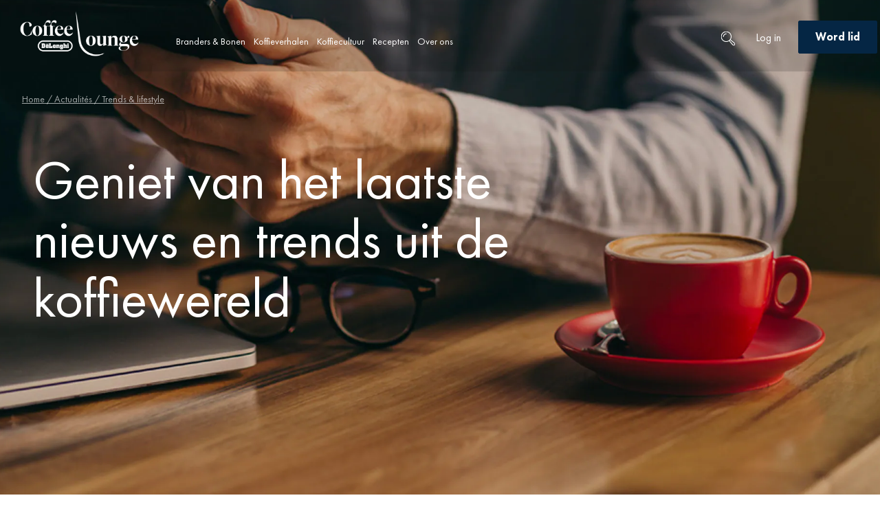

--- FILE ---
content_type: text/html; charset=UTF-8
request_url: https://coffeelounge.delonghi.com/nl-nl/discoveries/trends-lifestyle-nl-nl/
body_size: 54295
content:
<!doctype html>
<html lang="nl-nl">
<head>
	<meta charset="UTF-8">
	<!-- <script src="https://stckjs.stackify.com/stckjs.js" data-key="A9g8vwxySECiWqYrKa_Frw" async></script> -->
		<meta name="viewport" content="width=device-width, initial-scale=1, maximum-scale=1&quot;">
	<link rel="profile" href="http://gmpg.org/xfn/11">
            <meta name="image" property="og:image" content="https://coffeelounge.delonghi.com/wp-content/uploads/2020/05/Logo_DL_PNG_3.png">
        	<!--<meta name="image" property="og:image" content="https://coffeelounge.delonghi.com/wp-content/uploads/2020/05/Logo_DL_PNG_3.png">-->
	<meta name='robots' content='index, follow, max-image-preview:large, max-snippet:-1, max-video-preview:-1' />
	<style>img:is([sizes="auto" i], [sizes^="auto," i]) { contain-intrinsic-size: 3000px 1500px }</style>
	<link rel="alternate" hreflang="x-default" href="https://coffeelounge.delonghi.com/fr/discoveries/trends_and_lifestyle/" />
<link rel="alternate" hreflang="fr-fr" href="https://coffeelounge.delonghi.com/fr/discoveries/trends_and_lifestyle/" />
<link rel="alternate" hreflang="en-gb" href="https://coffeelounge.delonghi.com/en/discoveries/trends_and_lifestyle_en/" />
<link rel="alternate" hreflang="it-it" href="https://coffeelounge.delonghi.com/it/discoveries/tendenze-e-stile-di-vita/" />
<link rel="alternate" hreflang="de-de" href="https://coffeelounge.delonghi.com/de/nachrichten/trends-lifestyle/" />
<link rel="alternate" hreflang="fr-be" href="https://coffeelounge.delonghi.com/fr-be/discoveries/tendances-mode-de-vie/" />
<link rel="alternate" hreflang="nl-be" href="https://coffeelounge.delonghi.com/nl-be/discoveries/trends-lifestyle-nl-be/" />
<link rel="alternate" hreflang="es-es" href="https://coffeelounge.delonghi.com/es-es/discoveries/tendencias-y-estilo-de-vida/" />
<link rel="alternate" hreflang="nl-nl" href="https://coffeelounge.delonghi.com/nl-nl/discoveries/trends-lifestyle-nl-nl/" />
<link rel="alternate" hreflang="de-at" href="https://coffeelounge.delonghi.com/de-at/discoveries/trends-lifestyle-de-at/" />
<link rel="alternate" hreflang="pt-pt" href="https://coffeelounge.delonghi.com/pt-pt/discoveries/trends-e-lifestyle/" />

		<!-- Meta Tag Manager -->
		<meta property="og:image" content="https://coffeelounge.delonghi.com/wp-content/uploads/2020/05/CoffeLounge_Positive.jpg" />
		<meta name="image" content="https://coffeelounge.delonghi.com/wp-content/uploads/2020/05/CoffeLounge_Positive.jpg" />
		<!-- / Meta Tag Manager -->
    <script type='text/javascript'>
        /* <![CDATA[ */
        var dataLayer = [
    {
        "isLogged": false,
        "pageCategory1": "editorial",
        "pageCategory2": "editorial-discover",
        "pageCategory3": "editorial-category"
    }
];
        /* ]]> */
    </script>
    <!-- Google Tag Manager -->
        <script>(function(w,d,s,l,i){w[l]=w[l]||[];w[l].push({'gtm.start':
        new Date().getTime(),event:'gtm.js'});var f=d.getElementsByTagName(s)[0],
        j=d.createElement(s),dl=l!='dataLayer'?'&l='+l:';j.async=true;j.src=
        'https://www.googletagmanager.com/gtm.js?id='+i+dl;f.parentNode.insertBefore(j,f);
        })(window,document,'script','dataLayer','GTM-KLXVWWF');</script>
        <!-- End Google Tag Manager -->
    
	<!-- This site is optimized with the Yoast SEO Premium plugin v24.5 (Yoast SEO v24.5) - https://yoast.com/wordpress/plugins/seo/ -->
	<title>Trends &amp; lifestyle Archives | De&#039;Longhi Coffee Lounge</title>
	<link rel="next" href="https://coffeelounge.delonghi.com/nl-nl/discoveries/trends-lifestyle-nl-nl/page/2/" />
	<meta name="twitter:card" content="summary_large_image" />
	<meta name="twitter:title" content="Trends &amp; lifestyle Archives | De&#039;Longhi Coffee Lounge" />
	<script type="application/ld+json" class="yoast-schema-graph">{"@context":"https://schema.org","@graph":[{"@type":"CollectionPage","@id":"https://coffeelounge.delonghi.com/nl-nl/discoveries/trends-lifestyle-nl-nl/","url":"https://coffeelounge.delonghi.com/nl-nl/discoveries/trends-lifestyle-nl-nl/","name":"Trends &amp; lifestyle Archives | De&#039;Longhi Coffee Lounge","isPartOf":{"@id":"https://coffeelounge.delonghi.com/nl-nl/#website"},"primaryImageOfPage":{"@id":"https://coffeelounge.delonghi.com/nl-nl/discoveries/trends-lifestyle-nl-nl/#primaryimage"},"image":{"@id":"https://coffeelounge.delonghi.com/nl-nl/discoveries/trends-lifestyle-nl-nl/#primaryimage"},"thumbnailUrl":"https://coffeelounge.delonghi.com/wp-content/uploads/2024/02/IMG-1-HERO.jpg","breadcrumb":{"@id":"https://coffeelounge.delonghi.com/nl-nl/discoveries/trends-lifestyle-nl-nl/#breadcrumb"},"inLanguage":"nl-nl"},{"@type":"ImageObject","inLanguage":"nl-nl","@id":"https://coffeelounge.delonghi.com/nl-nl/discoveries/trends-lifestyle-nl-nl/#primaryimage","url":"https://coffeelounge.delonghi.com/wp-content/uploads/2024/02/IMG-1-HERO.jpg","contentUrl":"https://coffeelounge.delonghi.com/wp-content/uploads/2024/02/IMG-1-HERO.jpg","width":1240,"height":700},{"@type":"BreadcrumbList","@id":"https://coffeelounge.delonghi.com/nl-nl/discoveries/trends-lifestyle-nl-nl/#breadcrumb","itemListElement":[{"@type":"ListItem","position":1,"name":"Home","item":"https://coffeelounge.delonghi.com/nl-nl/"},{"@type":"ListItem","position":2,"name":"Trends &amp; lifestyle"}]},{"@type":"WebSite","@id":"https://coffeelounge.delonghi.com/nl-nl/#website","url":"https://coffeelounge.delonghi.com/nl-nl/","name":"De&#039;Longhi Coffee Lounge","description":"Coffee Lounge","publisher":{"@id":"https://coffeelounge.delonghi.com/nl-nl/#organization"},"potentialAction":[{"@type":"SearchAction","target":{"@type":"EntryPoint","urlTemplate":"https://coffeelounge.delonghi.com/nl-nl/?s={search_term_string}"},"query-input":{"@type":"PropertyValueSpecification","valueRequired":true,"valueName":"search_term_string"}}],"inLanguage":"nl-nl"},{"@type":"Organization","@id":"https://coffeelounge.delonghi.com/nl-nl/#organization","name":"De'Longhi Coffee Lounge","url":"https://coffeelounge.delonghi.com/nl-nl/","logo":{"@type":"ImageObject","inLanguage":"nl-nl","@id":"https://coffeelounge.delonghi.com/nl-nl/#/schema/logo/image/","url":"https://coffeelounge.delonghi.com/wp-content/uploads/2020/05/delonghi-coffee-lounge-logo-nederland.png","contentUrl":"https://coffeelounge.delonghi.com/wp-content/uploads/2020/05/delonghi-coffee-lounge-logo-nederland.png","width":2337,"height":724,"caption":"De'Longhi Coffee Lounge"},"image":{"@id":"https://coffeelounge.delonghi.com/nl-nl/#/schema/logo/image/"}}]}</script>
	<!-- / Yoast SEO Premium plugin. -->


<link rel='dns-prefetch' href='//cdns.eu1.gigya.com' />
<link rel='stylesheet' id='dce-animations-css' href='https://coffeelounge.delonghi.com/wp-content/plugins/dynamic-content-for-elementor/assets/css/animations.css?ver=3.0.17' media='all' />
<link rel='stylesheet' id='dashicons-css' href='https://coffeelounge.delonghi.com/wp-includes/css/dashicons.min.css?ver=6.7.1' media='all' />
<link rel='stylesheet' id='gigya_css-css' href='https://coffeelounge.delonghi.com/wp-content/plugins/gigya/gigya.css?ver=6.7.1' media='all' />
<link rel='stylesheet' id='gigya_raas_css-css' href='https://coffeelounge.delonghi.com/wp-content/plugins/gigya/features/raas/gigya_raas.css?ver=6.7.1' media='all' />
<link rel='stylesheet' id='hello-elementor-theme-style-css' href='https://coffeelounge.delonghi.com/wp-content/themes/hello-elementor/theme.min.css?ver=3.1.1' media='all' />
<link rel='stylesheet' id='elementor-frontend-css' href='https://coffeelounge.delonghi.com/wp-content/plugins/elementor/assets/css/frontend.min.css?ver=3.26.3' media='all' />
<link rel='stylesheet' id='eael-general-css' href='https://coffeelounge.delonghi.com/wp-content/plugins/essential-addons-for-elementor-lite/assets/front-end/css/view/general.min.css?ver=6.1.0' media='all' />
<link rel='stylesheet' id='eael-94757-css' href='https://coffeelounge.delonghi.com/wp-content/uploads/essential-addons-elementor/eael-94757.css?ver=6.7.1' media='all' />
<link rel='stylesheet' id='jet-menu-hello-css' href='https://coffeelounge.delonghi.com/wp-content/plugins/jet-menu/integration/themes/hello-elementor/assets/css/style.css?ver=2.4.7.1' media='all' />
<link rel='stylesheet' id='wp-block-library-css' href='https://coffeelounge.delonghi.com/wp-includes/css/dist/block-library/style.min.css?ver=6.7.1' media='all' />
<style id='classic-theme-styles-inline-css'>
/*! This file is auto-generated */
.wp-block-button__link{color:#fff;background-color:#32373c;border-radius:9999px;box-shadow:none;text-decoration:none;padding:calc(.667em + 2px) calc(1.333em + 2px);font-size:1.125em}.wp-block-file__button{background:#32373c;color:#fff;text-decoration:none}
</style>
<style id='global-styles-inline-css'>
:root{--wp--preset--aspect-ratio--square: 1;--wp--preset--aspect-ratio--4-3: 4/3;--wp--preset--aspect-ratio--3-4: 3/4;--wp--preset--aspect-ratio--3-2: 3/2;--wp--preset--aspect-ratio--2-3: 2/3;--wp--preset--aspect-ratio--16-9: 16/9;--wp--preset--aspect-ratio--9-16: 9/16;--wp--preset--color--black: #000000;--wp--preset--color--cyan-bluish-gray: #abb8c3;--wp--preset--color--white: #ffffff;--wp--preset--color--pale-pink: #f78da7;--wp--preset--color--vivid-red: #cf2e2e;--wp--preset--color--luminous-vivid-orange: #ff6900;--wp--preset--color--luminous-vivid-amber: #fcb900;--wp--preset--color--light-green-cyan: #7bdcb5;--wp--preset--color--vivid-green-cyan: #00d084;--wp--preset--color--pale-cyan-blue: #8ed1fc;--wp--preset--color--vivid-cyan-blue: #0693e3;--wp--preset--color--vivid-purple: #9b51e0;--wp--preset--gradient--vivid-cyan-blue-to-vivid-purple: linear-gradient(135deg,rgba(6,147,227,1) 0%,rgb(155,81,224) 100%);--wp--preset--gradient--light-green-cyan-to-vivid-green-cyan: linear-gradient(135deg,rgb(122,220,180) 0%,rgb(0,208,130) 100%);--wp--preset--gradient--luminous-vivid-amber-to-luminous-vivid-orange: linear-gradient(135deg,rgba(252,185,0,1) 0%,rgba(255,105,0,1) 100%);--wp--preset--gradient--luminous-vivid-orange-to-vivid-red: linear-gradient(135deg,rgba(255,105,0,1) 0%,rgb(207,46,46) 100%);--wp--preset--gradient--very-light-gray-to-cyan-bluish-gray: linear-gradient(135deg,rgb(238,238,238) 0%,rgb(169,184,195) 100%);--wp--preset--gradient--cool-to-warm-spectrum: linear-gradient(135deg,rgb(74,234,220) 0%,rgb(151,120,209) 20%,rgb(207,42,186) 40%,rgb(238,44,130) 60%,rgb(251,105,98) 80%,rgb(254,248,76) 100%);--wp--preset--gradient--blush-light-purple: linear-gradient(135deg,rgb(255,206,236) 0%,rgb(152,150,240) 100%);--wp--preset--gradient--blush-bordeaux: linear-gradient(135deg,rgb(254,205,165) 0%,rgb(254,45,45) 50%,rgb(107,0,62) 100%);--wp--preset--gradient--luminous-dusk: linear-gradient(135deg,rgb(255,203,112) 0%,rgb(199,81,192) 50%,rgb(65,88,208) 100%);--wp--preset--gradient--pale-ocean: linear-gradient(135deg,rgb(255,245,203) 0%,rgb(182,227,212) 50%,rgb(51,167,181) 100%);--wp--preset--gradient--electric-grass: linear-gradient(135deg,rgb(202,248,128) 0%,rgb(113,206,126) 100%);--wp--preset--gradient--midnight: linear-gradient(135deg,rgb(2,3,129) 0%,rgb(40,116,252) 100%);--wp--preset--font-size--small: 13px;--wp--preset--font-size--medium: 20px;--wp--preset--font-size--large: 36px;--wp--preset--font-size--x-large: 42px;--wp--preset--font-family--inter: "Inter", sans-serif;--wp--preset--font-family--cardo: Cardo;--wp--preset--spacing--20: 0.44rem;--wp--preset--spacing--30: 0.67rem;--wp--preset--spacing--40: 1rem;--wp--preset--spacing--50: 1.5rem;--wp--preset--spacing--60: 2.25rem;--wp--preset--spacing--70: 3.38rem;--wp--preset--spacing--80: 5.06rem;--wp--preset--shadow--natural: 6px 6px 9px rgba(0, 0, 0, 0.2);--wp--preset--shadow--deep: 12px 12px 50px rgba(0, 0, 0, 0.4);--wp--preset--shadow--sharp: 6px 6px 0px rgba(0, 0, 0, 0.2);--wp--preset--shadow--outlined: 6px 6px 0px -3px rgba(255, 255, 255, 1), 6px 6px rgba(0, 0, 0, 1);--wp--preset--shadow--crisp: 6px 6px 0px rgba(0, 0, 0, 1);}:where(.is-layout-flex){gap: 0.5em;}:where(.is-layout-grid){gap: 0.5em;}body .is-layout-flex{display: flex;}.is-layout-flex{flex-wrap: wrap;align-items: center;}.is-layout-flex > :is(*, div){margin: 0;}body .is-layout-grid{display: grid;}.is-layout-grid > :is(*, div){margin: 0;}:where(.wp-block-columns.is-layout-flex){gap: 2em;}:where(.wp-block-columns.is-layout-grid){gap: 2em;}:where(.wp-block-post-template.is-layout-flex){gap: 1.25em;}:where(.wp-block-post-template.is-layout-grid){gap: 1.25em;}.has-black-color{color: var(--wp--preset--color--black) !important;}.has-cyan-bluish-gray-color{color: var(--wp--preset--color--cyan-bluish-gray) !important;}.has-white-color{color: var(--wp--preset--color--white) !important;}.has-pale-pink-color{color: var(--wp--preset--color--pale-pink) !important;}.has-vivid-red-color{color: var(--wp--preset--color--vivid-red) !important;}.has-luminous-vivid-orange-color{color: var(--wp--preset--color--luminous-vivid-orange) !important;}.has-luminous-vivid-amber-color{color: var(--wp--preset--color--luminous-vivid-amber) !important;}.has-light-green-cyan-color{color: var(--wp--preset--color--light-green-cyan) !important;}.has-vivid-green-cyan-color{color: var(--wp--preset--color--vivid-green-cyan) !important;}.has-pale-cyan-blue-color{color: var(--wp--preset--color--pale-cyan-blue) !important;}.has-vivid-cyan-blue-color{color: var(--wp--preset--color--vivid-cyan-blue) !important;}.has-vivid-purple-color{color: var(--wp--preset--color--vivid-purple) !important;}.has-black-background-color{background-color: var(--wp--preset--color--black) !important;}.has-cyan-bluish-gray-background-color{background-color: var(--wp--preset--color--cyan-bluish-gray) !important;}.has-white-background-color{background-color: var(--wp--preset--color--white) !important;}.has-pale-pink-background-color{background-color: var(--wp--preset--color--pale-pink) !important;}.has-vivid-red-background-color{background-color: var(--wp--preset--color--vivid-red) !important;}.has-luminous-vivid-orange-background-color{background-color: var(--wp--preset--color--luminous-vivid-orange) !important;}.has-luminous-vivid-amber-background-color{background-color: var(--wp--preset--color--luminous-vivid-amber) !important;}.has-light-green-cyan-background-color{background-color: var(--wp--preset--color--light-green-cyan) !important;}.has-vivid-green-cyan-background-color{background-color: var(--wp--preset--color--vivid-green-cyan) !important;}.has-pale-cyan-blue-background-color{background-color: var(--wp--preset--color--pale-cyan-blue) !important;}.has-vivid-cyan-blue-background-color{background-color: var(--wp--preset--color--vivid-cyan-blue) !important;}.has-vivid-purple-background-color{background-color: var(--wp--preset--color--vivid-purple) !important;}.has-black-border-color{border-color: var(--wp--preset--color--black) !important;}.has-cyan-bluish-gray-border-color{border-color: var(--wp--preset--color--cyan-bluish-gray) !important;}.has-white-border-color{border-color: var(--wp--preset--color--white) !important;}.has-pale-pink-border-color{border-color: var(--wp--preset--color--pale-pink) !important;}.has-vivid-red-border-color{border-color: var(--wp--preset--color--vivid-red) !important;}.has-luminous-vivid-orange-border-color{border-color: var(--wp--preset--color--luminous-vivid-orange) !important;}.has-luminous-vivid-amber-border-color{border-color: var(--wp--preset--color--luminous-vivid-amber) !important;}.has-light-green-cyan-border-color{border-color: var(--wp--preset--color--light-green-cyan) !important;}.has-vivid-green-cyan-border-color{border-color: var(--wp--preset--color--vivid-green-cyan) !important;}.has-pale-cyan-blue-border-color{border-color: var(--wp--preset--color--pale-cyan-blue) !important;}.has-vivid-cyan-blue-border-color{border-color: var(--wp--preset--color--vivid-cyan-blue) !important;}.has-vivid-purple-border-color{border-color: var(--wp--preset--color--vivid-purple) !important;}.has-vivid-cyan-blue-to-vivid-purple-gradient-background{background: var(--wp--preset--gradient--vivid-cyan-blue-to-vivid-purple) !important;}.has-light-green-cyan-to-vivid-green-cyan-gradient-background{background: var(--wp--preset--gradient--light-green-cyan-to-vivid-green-cyan) !important;}.has-luminous-vivid-amber-to-luminous-vivid-orange-gradient-background{background: var(--wp--preset--gradient--luminous-vivid-amber-to-luminous-vivid-orange) !important;}.has-luminous-vivid-orange-to-vivid-red-gradient-background{background: var(--wp--preset--gradient--luminous-vivid-orange-to-vivid-red) !important;}.has-very-light-gray-to-cyan-bluish-gray-gradient-background{background: var(--wp--preset--gradient--very-light-gray-to-cyan-bluish-gray) !important;}.has-cool-to-warm-spectrum-gradient-background{background: var(--wp--preset--gradient--cool-to-warm-spectrum) !important;}.has-blush-light-purple-gradient-background{background: var(--wp--preset--gradient--blush-light-purple) !important;}.has-blush-bordeaux-gradient-background{background: var(--wp--preset--gradient--blush-bordeaux) !important;}.has-luminous-dusk-gradient-background{background: var(--wp--preset--gradient--luminous-dusk) !important;}.has-pale-ocean-gradient-background{background: var(--wp--preset--gradient--pale-ocean) !important;}.has-electric-grass-gradient-background{background: var(--wp--preset--gradient--electric-grass) !important;}.has-midnight-gradient-background{background: var(--wp--preset--gradient--midnight) !important;}.has-small-font-size{font-size: var(--wp--preset--font-size--small) !important;}.has-medium-font-size{font-size: var(--wp--preset--font-size--medium) !important;}.has-large-font-size{font-size: var(--wp--preset--font-size--large) !important;}.has-x-large-font-size{font-size: var(--wp--preset--font-size--x-large) !important;}
:where(.wp-block-post-template.is-layout-flex){gap: 1.25em;}:where(.wp-block-post-template.is-layout-grid){gap: 1.25em;}
:where(.wp-block-columns.is-layout-flex){gap: 2em;}:where(.wp-block-columns.is-layout-grid){gap: 2em;}
:root :where(.wp-block-pullquote){font-size: 1.5em;line-height: 1.6;}
</style>
<link rel='stylesheet' id='wpml-blocks-css' href='https://coffeelounge.delonghi.com/wp-content/plugins/sitepress-multilingual-cms/dist/css/blocks/styles.css?ver=4.6.14' media='all' />
<link rel='stylesheet' id='wshk-adv-tabss-css' href='https://coffeelounge.delonghi.com/wp-content/plugins/custom-redirections-for-wshk/elementor/assets/advanced-tabs.css?ver=6.7.1' media='all' />
<link rel='stylesheet' id='wcml-dropdown-0-css' href='//coffeelounge.delonghi.com/wp-content/plugins/woocommerce-multilingual/templates/currency-switchers/legacy-dropdown/style.css?ver=5.3.9' media='all' />
<link rel='stylesheet' id='woocommerce-layout-css' href='https://coffeelounge.delonghi.com/wp-content/plugins/woocommerce/assets/css/woocommerce-layout.css?ver=9.5.1' media='all' />
<link rel='stylesheet' id='woocommerce-smallscreen-css' href='https://coffeelounge.delonghi.com/wp-content/plugins/woocommerce/assets/css/woocommerce-smallscreen.css?ver=9.5.1' media='only screen and (max-width: 768px)' />
<link rel='stylesheet' id='woocommerce-general-css' href='https://coffeelounge.delonghi.com/wp-content/plugins/woocommerce/assets/css/woocommerce.css?ver=9.5.1' media='all' />
<style id='woocommerce-inline-inline-css'>
.woocommerce form .form-row .required { visibility: visible; }
</style>
<link rel='stylesheet' id='wpml-legacy-dropdown-0-css' href='https://coffeelounge.delonghi.com/wp-content/plugins/sitepress-multilingual-cms/templates/language-switchers/legacy-dropdown/style.min.css?ver=1' media='all' />
<style id='wpml-legacy-dropdown-0-inline-css'>
.wpml-ls-statics-shortcode_actions{background-color:#20344c;}.wpml-ls-statics-shortcode_actions, .wpml-ls-statics-shortcode_actions .wpml-ls-sub-menu, .wpml-ls-statics-shortcode_actions a {border-color:#20344c;}.wpml-ls-statics-shortcode_actions a, .wpml-ls-statics-shortcode_actions .wpml-ls-sub-menu a, .wpml-ls-statics-shortcode_actions .wpml-ls-sub-menu a:link, .wpml-ls-statics-shortcode_actions li:not(.wpml-ls-current-language) .wpml-ls-link, .wpml-ls-statics-shortcode_actions li:not(.wpml-ls-current-language) .wpml-ls-link:link {color:#ffffff;background-color:#20344c;}.wpml-ls-statics-shortcode_actions a, .wpml-ls-statics-shortcode_actions .wpml-ls-sub-menu a:hover,.wpml-ls-statics-shortcode_actions .wpml-ls-sub-menu a:focus, .wpml-ls-statics-shortcode_actions .wpml-ls-sub-menu a:link:hover, .wpml-ls-statics-shortcode_actions .wpml-ls-sub-menu a:link:focus {color:#ffffff;background-color:#20344c;}.wpml-ls-statics-shortcode_actions .wpml-ls-current-language > a {color:#ffffff;background-color:#20344c;}.wpml-ls-statics-shortcode_actions .wpml-ls-current-language:hover>a, .wpml-ls-statics-shortcode_actions .wpml-ls-current-language>a:focus {color:#ffffff;background-color:#20344c;}
</style>
<link rel='stylesheet' id='woo-variation-swatches-css' href='https://coffeelounge.delonghi.com/wp-content/plugins/woo-variation-swatches/assets/css/frontend.min.css?ver=1735809645' media='all' />
<style id='woo-variation-swatches-inline-css'>
:root {
--wvs-tick:url("data:image/svg+xml;utf8,%3Csvg filter='drop-shadow(0px 0px 2px rgb(0 0 0 / .8))' xmlns='http://www.w3.org/2000/svg'  viewBox='0 0 30 30'%3E%3Cpath fill='none' stroke='%23ffffff' stroke-linecap='round' stroke-linejoin='round' stroke-width='4' d='M4 16L11 23 27 7'/%3E%3C/svg%3E");

--wvs-cross:url("data:image/svg+xml;utf8,%3Csvg filter='drop-shadow(0px 0px 5px rgb(255 255 255 / .6))' xmlns='http://www.w3.org/2000/svg' width='72px' height='72px' viewBox='0 0 24 24'%3E%3Cpath fill='none' stroke='%23ff0000' stroke-linecap='round' stroke-width='0.6' d='M5 5L19 19M19 5L5 19'/%3E%3C/svg%3E");
--wvs-single-product-item-width:30px;
--wvs-single-product-item-height:30px;
--wvs-single-product-item-font-size:16px}
</style>
<link rel='stylesheet' id='orbisius_ct_hello_elementor_child_theme_parent_style-css' href='https://coffeelounge.delonghi.com/wp-content/themes/hello-elementor/style.css?ver=3.1.1' media='all' />
<link rel='stylesheet' id='orbisius_ct_hello_elementor_child_theme_parent_style_child_style-css' href='https://coffeelounge.delonghi.com/wp-content/themes/delonghi-child-theme.1.3.115/style.css?ver=1.3.115' media='all' />
<link rel='stylesheet' id='hello-elementor-css' href='https://coffeelounge.delonghi.com/wp-content/themes/hello-elementor/style.min.css?ver=3.1.1' media='all' />
<link rel='stylesheet' id='hello-elementor-header-footer-css' href='https://coffeelounge.delonghi.com/wp-content/themes/hello-elementor/header-footer.min.css?ver=3.1.1' media='all' />
<link rel='stylesheet' id='font-awesome-all-css' href='https://coffeelounge.delonghi.com/wp-content/plugins/jet-menu/assets/public/lib/font-awesome/css/all.min.css?ver=5.12.0' media='all' />
<link rel='stylesheet' id='font-awesome-v4-shims-css' href='https://coffeelounge.delonghi.com/wp-content/plugins/jet-menu/assets/public/lib/font-awesome/css/v4-shims.min.css?ver=5.12.0' media='all' />
<link rel='stylesheet' id='jet-menu-public-styles-css' href='https://coffeelounge.delonghi.com/wp-content/plugins/jet-menu/assets/public/css/public.css?ver=2.4.7.1' media='all' />
<link rel='stylesheet' id='jet-menu-general-css' href='https://coffeelounge.delonghi.com/wp-content/uploads/jet-menu/jet-menu-general.css?ver=1732021594' media='all' />
<link rel='stylesheet' id='cherry-handler-css-css' href='https://coffeelounge.delonghi.com/wp-content/plugins/jetwidgets-for-elementor/cherry-framework/modules/cherry-handler/assets/css/cherry-handler-styles.min.css?ver=1.5.11' media='all' />
<link rel='stylesheet' id='jet-widgets-css' href='https://coffeelounge.delonghi.com/wp-content/plugins/jetwidgets-for-elementor/assets/css/jet-widgets.css?ver=1.0.19' media='all' />
<link rel='stylesheet' id='jet-widgets-skin-css' href='https://coffeelounge.delonghi.com/wp-content/plugins/jetwidgets-for-elementor/assets/css/jet-widgets-skin.css?ver=1.0.19' media='all' />
<link rel='stylesheet' id='jet-juxtapose-css-css' href='https://coffeelounge.delonghi.com/wp-content/plugins/jetwidgets-for-elementor/assets/css/lib/juxtapose/juxtapose.css?ver=1.3.0' media='all' />
<link rel='stylesheet' id='jetwoo-widgets-for-elementor-css' href='https://coffeelounge.delonghi.com/wp-content/plugins/jetwoo-widgets-for-elementor/assets/css/jet-woo-widgets.css?ver=1.1.8' media='all' />
<style id='jetwoo-widgets-for-elementor-inline-css'>
@font-face {
			font-family: "WooCommerce";
			src: url("https://coffeelounge.delonghi.com/wp-content/plugins/woocommerce/assets/fonts/WooCommerce.eot");
			src: url("https://coffeelounge.delonghi.com/wp-content/plugins/woocommerce/assets/fonts/WooCommerce.eot?#iefix") format("embedded-opentype"),
				url("https://coffeelounge.delonghi.com/wp-content/plugins/woocommerce/assets/fonts/WooCommerce.woff") format("woff"),
				url("https://coffeelounge.delonghi.com/wp-content/plugins/woocommerce/assets/fonts/WooCommerce.ttf") format("truetype"),
				url("https://coffeelounge.delonghi.com/wp-content/plugins/woocommerce/assets/fonts/WooCommerce.svg#WooCommerce") format("svg");
			font-weight: normal;
			font-style: normal;
			}
</style>
<link rel='stylesheet' id='woo-product-widgets-for-elementor-css' href='https://coffeelounge.delonghi.com/wp-content/plugins/woo-products-widgets-for-elementor/assets/css/woo-products-widgets.css?ver=2.0.0' media='all' />
<style id='woo-product-widgets-for-elementor-inline-css'>
@font-face {
			font-family: "WooCommerce";
			src: url("https://coffeelounge.delonghi.com/wp-content/plugins/woocommerce/assets/fonts/WooCommerce.eot");
			src: url("https://coffeelounge.delonghi.com/wp-content/plugins/woocommerce/assets/fonts/WooCommerce.eot?#iefix") format("embedded-opentype"),
				url("https://coffeelounge.delonghi.com/wp-content/plugins/woocommerce/assets/fonts/WooCommerce.woff") format("woff"),
				url("https://coffeelounge.delonghi.com/wp-content/plugins/woocommerce/assets/fonts/WooCommerce.ttf") format("truetype"),
				url("https://coffeelounge.delonghi.com/wp-content/plugins/woocommerce/assets/fonts/WooCommerce.svg#WooCommerce") format("svg");
			font-weight: normal;
			font-style: normal;
			}
</style>
<link rel='stylesheet' id='widget-image-css' href='https://coffeelounge.delonghi.com/wp-content/plugins/elementor/assets/css/widget-image.min.css?ver=3.26.3' media='all' />
<link rel='stylesheet' id='widget-call-to-action-css' href='https://coffeelounge.delonghi.com/wp-content/plugins/elementor-pro/assets/css/widget-call-to-action.min.css?ver=3.26.2' media='all' />
<link rel='stylesheet' id='e-transitions-css' href='https://coffeelounge.delonghi.com/wp-content/plugins/elementor-pro/assets/css/conditionals/transitions.min.css?ver=3.26.2' media='all' />
<link rel='stylesheet' id='widget-text-editor-css' href='https://coffeelounge.delonghi.com/wp-content/plugins/elementor/assets/css/widget-text-editor.min.css?ver=3.26.3' media='all' />
<link rel='stylesheet' id='widget-spacer-css' href='https://coffeelounge.delonghi.com/wp-content/plugins/elementor/assets/css/widget-spacer.min.css?ver=3.26.3' media='all' />
<link rel='stylesheet' id='widget-nav-menu-css' href='https://coffeelounge.delonghi.com/wp-content/plugins/elementor-pro/assets/css/widget-nav-menu.min.css?ver=3.26.2' media='all' />
<link rel='stylesheet' id='widget-social-icons-css' href='https://coffeelounge.delonghi.com/wp-content/plugins/elementor/assets/css/widget-social-icons.min.css?ver=3.26.3' media='all' />
<link rel='stylesheet' id='e-apple-webkit-css' href='https://coffeelounge.delonghi.com/wp-content/plugins/elementor/assets/css/conditionals/apple-webkit.min.css?ver=3.26.3' media='all' />
<link rel='stylesheet' id='widget-heading-css' href='https://coffeelounge.delonghi.com/wp-content/plugins/elementor/assets/css/widget-heading.min.css?ver=3.26.3' media='all' />
<link rel='stylesheet' id='widget-posts-css' href='https://coffeelounge.delonghi.com/wp-content/plugins/elementor-pro/assets/css/widget-posts.min.css?ver=3.26.2' media='all' />
<link rel='stylesheet' id='elementor-icons-css' href='https://coffeelounge.delonghi.com/wp-content/plugins/elementor/assets/lib/eicons/css/elementor-icons.min.css?ver=5.34.0' media='all' />
<style id='elementor-icons-inline-css'>

		.elementor-add-new-section .elementor-add-templately-promo-button{
            background-color: #5d4fff;
            background-image: url(https://coffeelounge.delonghi.com/wp-content/plugins/essential-addons-for-elementor-lite/assets/admin/images/templately/logo-icon.svg);
            background-repeat: no-repeat;
            background-position: center center;
            position: relative;
        }
        
		.elementor-add-new-section .elementor-add-templately-promo-button > i{
            height: 12px;
        }
        
        body .elementor-add-new-section .elementor-add-section-area-button {
            margin-left: 0;
        }

		.elementor-add-new-section .elementor-add-templately-promo-button{
            background-color: #5d4fff;
            background-image: url(https://coffeelounge.delonghi.com/wp-content/plugins/essential-addons-for-elementor-lite/assets/admin/images/templately/logo-icon.svg);
            background-repeat: no-repeat;
            background-position: center center;
            position: relative;
        }
        
		.elementor-add-new-section .elementor-add-templately-promo-button > i{
            height: 12px;
        }
        
        body .elementor-add-new-section .elementor-add-section-area-button {
            margin-left: 0;
        }
</style>
<link rel='stylesheet' id='elementor-post-125-css' href='https://coffeelounge.delonghi.com/wp-content/uploads/elementor/css/post-125.css?ver=1735809580' media='all' />
<link rel='stylesheet' id='uael-frontend-css' href='https://coffeelounge.delonghi.com/wp-content/plugins/ultimate-elementor/assets/min-css/uael-frontend.min.css?ver=1.37.3' media='all' />
<link rel='stylesheet' id='uael-teammember-social-icons-css' href='https://coffeelounge.delonghi.com/wp-content/plugins/elementor/assets/css/widget-social-icons.min.css?ver=3.24.0' media='all' />
<link rel='stylesheet' id='uael-social-share-icons-brands-css' href='https://coffeelounge.delonghi.com/wp-content/plugins/elementor/assets/lib/font-awesome/css/brands.css?ver=5.15.3' media='all' />
<link rel='stylesheet' id='uael-social-share-icons-fontawesome-css' href='https://coffeelounge.delonghi.com/wp-content/plugins/elementor/assets/lib/font-awesome/css/fontawesome.css?ver=5.15.3' media='all' />
<link rel='stylesheet' id='uael-nav-menu-icons-css' href='https://coffeelounge.delonghi.com/wp-content/plugins/elementor/assets/lib/font-awesome/css/solid.css?ver=5.15.3' media='all' />
<link rel='stylesheet' id='font-awesome-5-all-css' href='https://coffeelounge.delonghi.com/wp-content/plugins/elementor/assets/lib/font-awesome/css/all.min.css?ver=3.26.3' media='all' />
<link rel='stylesheet' id='font-awesome-4-shim-css' href='https://coffeelounge.delonghi.com/wp-content/plugins/elementor/assets/lib/font-awesome/css/v4-shims.min.css?ver=3.26.3' media='all' />
<link rel='stylesheet' id='elementor-post-94806-css' href='https://coffeelounge.delonghi.com/wp-content/uploads/elementor/css/post-94806.css?ver=1735810069' media='all' />
<link rel='stylesheet' id='elementor-post-94815-css' href='https://coffeelounge.delonghi.com/wp-content/uploads/elementor/css/post-94815.css?ver=1735810069' media='all' />
<link rel='stylesheet' id='elementor-post-94757-css' href='https://coffeelounge.delonghi.com/wp-content/uploads/elementor/css/post-94757.css?ver=1735814603' media='all' />
<link rel='stylesheet' id='dokan-style-css' href='https://coffeelounge.delonghi.com/wp-content/plugins/dokan-lite/assets/css/style.css?ver=1735807400' media='all' />
<link rel='stylesheet' id='dokan-modal-css' href='https://coffeelounge.delonghi.com/wp-content/plugins/dokan-lite/assets/vendors/izimodal/iziModal.min.css?ver=1735807400' media='all' />
<link rel='stylesheet' id='dokan-fontawesome-css' href='https://coffeelounge.delonghi.com/wp-content/plugins/dokan-lite/assets/vendors/font-awesome/css/font-awesome.min.css?ver=3.14.4' media='all' />
<link rel='stylesheet' id='jquery-lazyloadxt-spinner-css-css' href='//coffeelounge.delonghi.com/wp-content/plugins/a3-lazy-load/assets/css/jquery.lazyloadxt.spinner.css?ver=6.7.1' media='all' />
<link rel='stylesheet' id='a3a3_lazy_load-css' href='//coffeelounge.delonghi.com/wp-content/uploads/sass/a3_lazy_load.min.css?ver=1680665070' media='all' />
<link rel='stylesheet' id='jquery-chosen-css' href='https://coffeelounge.delonghi.com/wp-content/plugins/jet-search/assets/lib/chosen/chosen.min.css?ver=1.8.7' media='all' />
<link rel='stylesheet' id='jet-search-css' href='https://coffeelounge.delonghi.com/wp-content/plugins/jet-search/assets/css/jet-search.css?ver=3.5.5.1' media='all' />
<link rel='stylesheet' id='ecs-styles-css' href='https://coffeelounge.delonghi.com/wp-content/plugins/ele-custom-skin/assets/css/ecs-style.css?ver=3.1.9' media='all' />
<link rel='stylesheet' id='elementor-post-3267-css' href='https://coffeelounge.delonghi.com/wp-content/uploads/elementor/css/post-3267.css?ver=1699955662' media='all' />
<link rel='stylesheet' id='elementor-post-12635-css' href='https://coffeelounge.delonghi.com/wp-content/uploads/elementor/css/post-12635.css?ver=1603807994' media='all' />
<link rel='stylesheet' id='elementor-post-16025-css' href='https://coffeelounge.delonghi.com/wp-content/uploads/elementor/css/post-16025.css?ver=1662015074' media='all' />
<link rel='stylesheet' id='elementor-post-16033-css' href='https://coffeelounge.delonghi.com/wp-content/uploads/elementor/css/post-16033.css?ver=1705996793' media='all' />
<link rel='stylesheet' id='elementor-post-16360-css' href='https://coffeelounge.delonghi.com/wp-content/uploads/elementor/css/post-16360.css?ver=1605873404' media='all' />
<link rel='stylesheet' id='elementor-post-16399-css' href='https://coffeelounge.delonghi.com/wp-content/uploads/elementor/css/post-16399.css?ver=1699954584' media='all' />
<link rel='stylesheet' id='elementor-post-22916-css' href='https://coffeelounge.delonghi.com/wp-content/uploads/elementor/css/post-22916.css?ver=1712902371' media='all' />
<link rel='stylesheet' id='elementor-post-22920-css' href='https://coffeelounge.delonghi.com/wp-content/uploads/elementor/css/post-22920.css?ver=1662015074' media='all' />
<link rel='stylesheet' id='elementor-post-25922-css' href='https://coffeelounge.delonghi.com/wp-content/uploads/elementor/css/post-25922.css?ver=1699953420' media='all' />
<link rel='stylesheet' id='elementor-post-25926-css' href='https://coffeelounge.delonghi.com/wp-content/uploads/elementor/css/post-25926.css?ver=1662015072' media='all' />
<link rel='stylesheet' id='elementor-post-25979-css' href='https://coffeelounge.delonghi.com/wp-content/uploads/elementor/css/post-25979.css?ver=1705674554' media='all' />
<link rel='stylesheet' id='elementor-post-38280-css' href='https://coffeelounge.delonghi.com/wp-content/uploads/elementor/css/post-38280.css?ver=1662015074' media='all' />
<link rel='stylesheet' id='elementor-post-63076-css' href='https://coffeelounge.delonghi.com/wp-content/uploads/elementor/css/post-63076.css?ver=1699953650' media='all' />
<link rel='stylesheet' id='elementor-post-63080-css' href='https://coffeelounge.delonghi.com/wp-content/uploads/elementor/css/post-63080.css?ver=1605696446' media='all' />
<link rel='stylesheet' id='elementor-post-63528-css' href='https://coffeelounge.delonghi.com/wp-content/uploads/elementor/css/post-63528.css?ver=1699954197' media='all' />
<link rel='stylesheet' id='elementor-post-63532-css' href='https://coffeelounge.delonghi.com/wp-content/uploads/elementor/css/post-63532.css?ver=1605696446' media='all' />
<link rel='stylesheet' id='elementor-post-94752-css' href='https://coffeelounge.delonghi.com/wp-content/uploads/elementor/css/post-94752.css?ver=1699955386' media='all' />
<link rel='stylesheet' id='elementor-post-94754-css' href='https://coffeelounge.delonghi.com/wp-content/uploads/elementor/css/post-94754.css?ver=1645712144' media='all' />
<link rel='stylesheet' id='elementor-post-94756-css' href='https://coffeelounge.delonghi.com/wp-content/uploads/elementor/css/post-94756.css?ver=1605696446' media='all' />
<link rel='stylesheet' id='elementor-post-124281-css' href='https://coffeelounge.delonghi.com/wp-content/uploads/elementor/css/post-124281.css?ver=1699955949' media='all' />
<link rel='stylesheet' id='elementor-post-124285-css' href='https://coffeelounge.delonghi.com/wp-content/uploads/elementor/css/post-124285.css?ver=1605696446' media='all' />
<link rel='stylesheet' id='elementor-post-171167-css' href='https://coffeelounge.delonghi.com/wp-content/uploads/elementor/css/post-171167.css?ver=1699954795' media='all' />
<link rel='stylesheet' id='elementor-post-171171-css' href='https://coffeelounge.delonghi.com/wp-content/uploads/elementor/css/post-171171.css?ver=1649143632' media='all' />
<link rel='stylesheet' id='elementor-post-232328-css' href='https://coffeelounge.delonghi.com/wp-content/uploads/elementor/css/post-232328.css?ver=1699956275' media='all' />
<link rel='stylesheet' id='elementor-post-232410-css' href='https://coffeelounge.delonghi.com/wp-content/uploads/elementor/css/post-232410.css?ver=1662015073' media='all' />
<link rel='stylesheet' id='elementor-post-413964-css' href='https://coffeelounge.delonghi.com/wp-content/uploads/elementor/css/post-413964.css?ver=1710173953' media='all' />
<link rel='stylesheet' id='elementor-post-413997-css' href='https://coffeelounge.delonghi.com/wp-content/uploads/elementor/css/post-413997.css?ver=1710173206' media='all' />
<link rel='stylesheet' id='elementor-post-413998-css' href='https://coffeelounge.delonghi.com/wp-content/uploads/elementor/css/post-413998.css?ver=1710173465' media='all' />
<link rel='stylesheet' id='elementor-post-413999-css' href='https://coffeelounge.delonghi.com/wp-content/uploads/elementor/css/post-413999.css?ver=1710173638' media='all' />
<link rel='stylesheet' id='elementor-post-414000-css' href='https://coffeelounge.delonghi.com/wp-content/uploads/elementor/css/post-414000.css?ver=1710173894' media='all' />
<link rel='stylesheet' id='elementor-post-414001-css' href='https://coffeelounge.delonghi.com/wp-content/uploads/elementor/css/post-414001.css?ver=1710174051' media='all' />
<link rel='stylesheet' id='elementor-post-414002-css' href='https://coffeelounge.delonghi.com/wp-content/uploads/elementor/css/post-414002.css?ver=1710174133' media='all' />
<link rel='stylesheet' id='elementor-post-414003-css' href='https://coffeelounge.delonghi.com/wp-content/uploads/elementor/css/post-414003.css?ver=1710174222' media='all' />
<link rel='stylesheet' id='elementor-post-414004-css' href='https://coffeelounge.delonghi.com/wp-content/uploads/elementor/css/post-414004.css?ver=1710174340' media='all' />
<link rel='stylesheet' id='elementor-post-414005-css' href='https://coffeelounge.delonghi.com/wp-content/uploads/elementor/css/post-414005.css?ver=1710174486' media='all' />
<link rel='stylesheet' id='elementor-icons-shared-0-css' href='https://coffeelounge.delonghi.com/wp-content/plugins/elementor/assets/lib/font-awesome/css/fontawesome.min.css?ver=5.15.3' media='all' />
<link rel='stylesheet' id='elementor-icons-fa-solid-css' href='https://coffeelounge.delonghi.com/wp-content/plugins/elementor/assets/lib/font-awesome/css/solid.min.css?ver=5.15.3' media='all' />
<link rel='stylesheet' id='elementor-icons-fa-brands-css' href='https://coffeelounge.delonghi.com/wp-content/plugins/elementor/assets/lib/font-awesome/css/brands.min.css?ver=5.15.3' media='all' />
<script src="https://coffeelounge.delonghi.com/wp-includes/js/jquery/jquery.min.js?ver=3.7.1" id="jquery-core-js"></script>
<script src="https://coffeelounge.delonghi.com/wp-includes/js/jquery/jquery-migrate.min.js?ver=3.4.1" id="jquery-migrate-js"></script>
<script id="gigya_js-js-extra">
var gigyaParams = {"ajaxurl":"https:\/\/coffeelounge.delonghi.com\/wp-admin\/admin-ajax.php","logoutUrl":"https:\/\/coffeelounge.delonghi.com\/nl-nl\/my-account","connectWithoutLoginBehavior":"loginExistingUser","jsonExampleURL":"https:\/\/coffeelounge.delonghi.com\/wp-content\/plugins\/gigya\/admin\/forms\/json\/advance_example.json","enabledProviders":"*","lang":"nl-nl","sessionExpiration":"-2","rememberSessionExpiration":"-2"};
var gigyaGlobalSettings = {"logLevel":"info"};
</script>
<script src="https://coffeelounge.delonghi.com/wp-content/plugins/gigya/gigya.js?ver=6.7.1" id="gigya_js-js"></script>
<script src="https://cdns.eu1.gigya.com/js/socialize.js?apiKey=3_5SbTFsMD3ZR1WRpSLVg_S03_427_A_-R51K7wNgAl_FA1O3s0cVjVOrqytNJzeFY&amp;lang=nl-nl&amp;ver=6.7.1" id="gigya_cdn-js"></script>
<script id="gigya_raas_js-js-extra">
var gigyaRaasParams = {"actionRaas":"gigya_raas","redirect":"\/it","canEditUsers":"","raasWebScreen":"Dlg-RegistrationLogin","raasMobileScreen":"Dlg-RegistrationLogin","raasLoginScreen":"gigya-login-screen","raasRegisterScreen":"gigya-register-screen","raasProfileWebScreen":"Dlg-ProfileUpdate","raasProfileMobileScreen":"Dlg-ProfileUpdate","raasOverrideLinks":"1","raasLoginDiv":"loginform","raasRegisterDiv":"registerform","raasProfileDiv":"profileform","lang":"nl-nl"};
</script>
<script src="https://coffeelounge.delonghi.com/wp-content/plugins/gigya/features/raas/gigya_raas.js?ver=6.7.1" id="gigya_raas_js-js"></script>
<script id="wpml-cookie-js-extra">
var wpml_cookies = {"wp-wpml_current_language":{"value":"nl-nl","expires":1,"path":"\/"}};
var wpml_cookies = {"wp-wpml_current_language":{"value":"nl-nl","expires":1,"path":"\/"}};
</script>
<script src="https://coffeelounge.delonghi.com/wp-content/plugins/sitepress-multilingual-cms/res/js/cookies/language-cookie.js?ver=4.6.14" id="wpml-cookie-js" defer data-wp-strategy="defer"></script>
<script src="https://coffeelounge.delonghi.com/wp-includes/js/dist/hooks.min.js?ver=4d63a3d491d11ffd8ac6" id="wp-hooks-js"></script>
<script src="https://coffeelounge.delonghi.com/wp-includes/js/dist/i18n.min.js?ver=5e580eb46a90c2b997e6" id="wp-i18n-js"></script>
<script id="wp-i18n-js-after">
wp.i18n.setLocaleData( { 'text direction\u0004ltr': [ 'ltr' ] } );
</script>
<script src="https://coffeelounge.delonghi.com/wp-content/plugins/dokan-lite/assets/vendors/izimodal/iziModal.min.js?ver=3.14.4" id="dokan-modal-js"></script>
<script src="https://coffeelounge.delonghi.com/wp-content/plugins/dokan-lite/assets/vendors/sweetalert2/sweetalert2.all.min.js?ver=1735807400" id="dokan-sweetalert2-js"></script>
<script src="https://coffeelounge.delonghi.com/wp-includes/js/dist/vendor/moment.min.js?ver=2.30.1" id="moment-js"></script>
<script id="moment-js-after">
moment.updateLocale( 'nl-nl', {"months":["January","February","March","April","May","June","July","August","September","October","November","December"],"monthsShort":["Jan","Feb","Mar","Apr","May","Jun","Jul","Aug","Sep","Oct","Nov","Dec"],"weekdays":["Sunday","Monday","Tuesday","Wednesday","Thursday","Friday","Saturday"],"weekdaysShort":["Sun","Mon","Tue","Wed","Thu","Fri","Sat"],"week":{"dow":1},"longDateFormat":{"LT":"H:i","LTS":null,"L":null,"LL":"j F Y","LLL":"F j, Y g:i a","LLLL":null}} );
</script>
<script id="dokan-util-helper-js-extra">
var dokan_helper = {"i18n_date_format":"j F Y","i18n_time_format":"H:i","week_starts_day":"1","reverse_withdrawal":{"enabled":false},"timepicker_locale":{"am":"am","pm":"pm","AM":"AM","PM":"PM","hr":"hr","hrs":"hrs","mins":"mins"},"daterange_picker_local":{"toLabel":"To","firstDay":1,"fromLabel":"From","separator":" - ","weekLabel":"W","applyLabel":"Apply","cancelLabel":"Clear","customRangeLabel":"Custom","daysOfWeek":["Su","Mo","Tu","We","Th","Fr","Sa"],"monthNames":["January","February","March","April","May","June","July","August","September","October","November","December"]},"sweetalert_local":{"cancelButtonText":"Cancel","closeButtonText":"Close","confirmButtonText":"OK","denyButtonText":"No","closeButtonAriaLabel":"Close this dialog"}};
var dokan = {"ajaxurl":"https:\/\/coffeelounge.delonghi.com\/wp-admin\/admin-ajax.php","nonce":"78c92e2df1","ajax_loader":"https:\/\/coffeelounge.delonghi.com\/wp-content\/plugins\/dokan-lite\/assets\/images\/ajax-loader.gif","seller":{"available":"Available","notAvailable":"Not Available"},"delete_confirm":"Are you sure?","wrong_message":"Something went wrong. Please try again.","vendor_percentage":"","commission_type":"","rounding_precision":"6","mon_decimal_point":".","currency_format_num_decimals":"2","currency_format_symbol":"\u00a3","currency_format_decimal_sep":".","currency_format_thousand_sep":",","currency_format":"%s%v","round_at_subtotal":"no","product_types":{"simple":"Simple","variable":"Variable","external":"External\/Affiliate product","grouped":"Group Product"},"loading_img":"https:\/\/coffeelounge.delonghi.com\/wp-content\/plugins\/dokan-lite\/assets\/images\/loading.gif","store_product_search_nonce":"f1baf5ca55","i18n_download_permission":"Are you sure you want to revoke access to this download?","i18n_download_access":"Could not grant access - the user may already have permission for this file or billing email is not set. Ensure the billing email is set, and the order has been saved.","maximum_tags_select_length":"-1","modal_header_color":"#F05025","i18n_location_name":"Please provide a location name!","i18n_location_state":"Please provide","i18n_country_name":"Please provide a country!","i18n_invalid":"Failed! Somthing went wrong","i18n_chat_message":"Facebook SDK is not found, or blocked by the browser. Can not initialize the chat.","i18n_sms_code":"Insert SMS code","i18n_gravater":"Upload a Photo","i18n_phone_number":"Insert Phone No.","dokan_pro_i18n":{"dokan":{"domain":"dokan","locale_data":{"dokan":{"":{"domain":"dokan","lang":"nl-nl"}}}}},"product_vendors_can_create_tags":"off","product_inline_edit_nonce":"c3fba169ae","is_vendor_enabled":"","not_enable_message":"Error! Your account is not enabled for selling, please contact the admin","all_categories":"All Categories","rest":{"root":"https:\/\/coffeelounge.delonghi.com\/nl-nl\/wp-json\/","nonce":"97f590927d","version":"dokan\/v1"},"api":null,"libs":[],"routeComponents":{"default":null},"routes":[],"urls":{"assetsUrl":"https:\/\/coffeelounge.delonghi.com\/wp-content\/plugins\/dokan-lite\/assets"},"mark_received":{"nonce":"dee7e00d16","status_label":"Received","confirmation_msg":"Do you want to mark this order as received?","complete_status_label":"Complete"}};
</script>
<script src="https://coffeelounge.delonghi.com/wp-content/plugins/dokan-lite/assets/js/helper.js?ver=1735807400" id="dokan-util-helper-js"></script>
<script src="https://coffeelounge.delonghi.com/wp-includes/js/imagesloaded.min.js?ver=6.7.1" id="imagesLoaded-js"></script>
<script src="https://coffeelounge.delonghi.com/wp-content/plugins/woocommerce/assets/js/jquery-blockui/jquery.blockUI.min.js?ver=3.14.3" id="jquery-blockui-js" data-wp-strategy="defer"></script>
<script id="wc-add-to-cart-js-extra">
var wc_add_to_cart_params = {"ajax_url":"\/wp-admin\/admin-ajax.php?lang=nl-nl","wc_ajax_url":"\/nl-nl\/?wc-ajax=%%endpoint%%","i18n_view_cart":"View cart","cart_url":"https:\/\/coffeelounge.delonghi.com\/fr\/?page_id=37","is_cart":"","cart_redirect_after_add":"no"};
</script>
<script src="https://coffeelounge.delonghi.com/wp-content/plugins/woocommerce/assets/js/frontend/add-to-cart.min.js?ver=9.5.1" id="wc-add-to-cart-js" defer data-wp-strategy="defer"></script>
<script src="https://coffeelounge.delonghi.com/wp-content/plugins/woocommerce/assets/js/js-cookie/js.cookie.min.js?ver=2.1.4-wc.9.5.1" id="js-cookie-js" defer data-wp-strategy="defer"></script>
<script id="woocommerce-js-extra">
var woocommerce_params = {"ajax_url":"\/wp-admin\/admin-ajax.php?lang=nl-nl","wc_ajax_url":"\/nl-nl\/?wc-ajax=%%endpoint%%"};
</script>
<script src="https://coffeelounge.delonghi.com/wp-content/plugins/woocommerce/assets/js/frontend/woocommerce.min.js?ver=9.5.1" id="woocommerce-js" defer data-wp-strategy="defer"></script>
<script id="wpgmza_data-js-extra">
var wpgmza_google_api_status = {"message":"Enqueued","code":"ENQUEUED"};
</script>
<script src="https://coffeelounge.delonghi.com/wp-content/plugins/wp-google-maps/wpgmza_data.js?ver=6.7.1" id="wpgmza_data-js"></script>
<script src="https://coffeelounge.delonghi.com/wp-content/plugins/sitepress-multilingual-cms/templates/language-switchers/legacy-dropdown/script.min.js?ver=1" id="wpml-legacy-dropdown-0-js"></script>
<script src="https://coffeelounge.delonghi.com/wp-content/themes/delonghi-child-theme.1.3.115/js/app.js?ver=1.3.115" id="device-js-script-js"></script>
<script src="https://coffeelounge.delonghi.com/wp-content/plugins/elementor/assets/lib/font-awesome/js/v4-shims.min.js?ver=3.26.3" id="font-awesome-4-shim-js"></script>
<script id="ecs_ajax_load-js-extra">
var ecs_ajax_params = {"ajaxurl":"https:\/\/coffeelounge.delonghi.com\/wp-admin\/admin-ajax.php","posts":"{\"discover_type\":\"trends-lifestyle-nl-nl\",\"error\":\"\",\"m\":\"\",\"p\":0,\"post_parent\":\"\",\"subpost\":\"\",\"subpost_id\":\"\",\"attachment\":\"\",\"attachment_id\":0,\"name\":\"\",\"pagename\":\"\",\"page_id\":0,\"second\":\"\",\"minute\":\"\",\"hour\":\"\",\"day\":0,\"monthnum\":0,\"year\":0,\"w\":0,\"category_name\":\"\",\"tag\":\"\",\"cat\":\"\",\"tag_id\":\"\",\"author\":\"\",\"author_name\":\"\",\"feed\":\"\",\"tb\":\"\",\"paged\":0,\"meta_key\":\"\",\"meta_value\":\"\",\"preview\":\"\",\"s\":\"\",\"sentence\":\"\",\"title\":\"\",\"fields\":\"\",\"menu_order\":\"\",\"embed\":\"\",\"category__in\":[],\"category__not_in\":[],\"category__and\":[],\"post__in\":[],\"post__not_in\":[],\"post_name__in\":[],\"tag__in\":[],\"tag__not_in\":[],\"tag__and\":[],\"tag_slug__in\":[],\"tag_slug__and\":[],\"post_parent__in\":[],\"post_parent__not_in\":[],\"author__in\":[],\"author__not_in\":[],\"search_columns\":[],\"meta_query\":[],\"ignore_sticky_posts\":false,\"suppress_filters\":false,\"cache_results\":true,\"update_post_term_cache\":true,\"update_menu_item_cache\":false,\"lazy_load_term_meta\":true,\"update_post_meta_cache\":true,\"post_type\":\"\",\"posts_per_page\":6,\"nopaging\":false,\"comments_per_page\":\"50\",\"no_found_rows\":false,\"taxonomy\":\"discover_type\",\"term\":\"trends-lifestyle-nl-nl\",\"order\":\"DESC\"}"};
</script>
<script src="https://coffeelounge.delonghi.com/wp-content/plugins/ele-custom-skin/assets/js/ecs_ajax_pagination.js?ver=3.1.9" id="ecs_ajax_load-js"></script>
<script src="https://coffeelounge.delonghi.com/wp-content/plugins/ele-custom-skin/assets/js/ecs.js?ver=3.1.9" id="ecs-script-js"></script>
<link rel="https://api.w.org/" href="https://coffeelounge.delonghi.com/nl-nl/wp-json/" /><link rel="alternate" title="JSON" type="application/json" href="https://coffeelounge.delonghi.com/nl-nl/wp-json/wp/v2/discover_type/487" /><link rel="EditURI" type="application/rsd+xml" title="RSD" href="https://coffeelounge.delonghi.com/xmlrpc.php?rsd" />
<meta name="generator" content="WordPress 6.7.1" />
<meta name="generator" content="WooCommerce 9.5.1" />
<meta name="generator" content="WPML ver:4.6.14 stt:65,68,69,1,72,4,3,66,70,27,71,41;" />
<!-- Google Tag Manager -->
<script>(function(w,d,s,l,i){w[l]=w[l]||[];w[l].push({'gtm.start':
new Date().getTime(),event:'gtm.js'});var f=d.getElementsByTagName(s)[0],
j=d.createElement(s),dl=l!='dataLayer'?'&l='+l:'';j.async=true;j.src=
'https://www.googletagmanager.com/gtm.js?id='+i+dl;f.parentNode.insertBefore(j,f);
})(window,document,'script','dataLayer','GTM-KLXVWWF');</script>
<!-- End Google Tag Manager -->	<noscript><style>.woocommerce-product-gallery{ opacity: 1 !important; }</style></noscript>
	<meta name="generator" content="Elementor 3.26.3; features: additional_custom_breakpoints; settings: css_print_method-external, google_font-enabled, font_display-auto">
<style>.recentcomments a{display:inline !important;padding:0 !important;margin:0 !important;}</style>			<style>
				.e-con.e-parent:nth-of-type(n+4):not(.e-lazyloaded):not(.e-no-lazyload),
				.e-con.e-parent:nth-of-type(n+4):not(.e-lazyloaded):not(.e-no-lazyload) * {
					background-image: none !important;
				}
				@media screen and (max-height: 1024px) {
					.e-con.e-parent:nth-of-type(n+3):not(.e-lazyloaded):not(.e-no-lazyload),
					.e-con.e-parent:nth-of-type(n+3):not(.e-lazyloaded):not(.e-no-lazyload) * {
						background-image: none !important;
					}
				}
				@media screen and (max-height: 640px) {
					.e-con.e-parent:nth-of-type(n+2):not(.e-lazyloaded):not(.e-no-lazyload),
					.e-con.e-parent:nth-of-type(n+2):not(.e-lazyloaded):not(.e-no-lazyload) * {
						background-image: none !important;
					}
				}
			</style>
			<style>.qib-container input[type='number']:not(#qib_id):not(#qib_id){-moz-appearance:textfield;}.qib-container input[type='number']:not(#qib_id):not(#qib_id)::-webkit-outer-spin-button,.qib-container input[type='number']:not(#qib_id):not(#qib_id)::-webkit-inner-spin-button{-webkit-appearance:none;display:none;margin:0;}form.cart button[type='submit']:not(#qib_id):not(#qib_id),form.cart .qib-container + div:not(#qib_id):not(#qib_id){display:inline-block;margin:0;padding-top:0;padding-bottom:0;float:none;vertical-align:top;text-align:center;}form.cart button[type='submit']:not(#qib_id):not(#qib_id):not(_){line-height:1;}form.cart button[type='submit']:not(#qib_id):not(#qib_id):not(_):not(_){height:35px;text-align:center;}form.cart .qib-container + button[type='submit']:not(#qib_id):not(#qib_id),form.cart .qib-container + div:not(#qib_id):not(#qib_id):not(_){margin-left:1em;}form.cart button[type='submit']:focus:not(#qib_id):not(#qib_id){outline-width:2px;outline-offset:-2px;outline-style:solid;}.qib-container div.quantity:not(#qib_id):not(#qib_id) {float:left;line-height:1;display:inline-block;margin:0;padding:0;border:none;border-radius:0;width:auto;min-height:initial;min-width:initial;max-height:initial;max-width:initial;}.qib-button:not(#qib_id):not(#qib_id){line-height:1;display:inline-block;margin:0;padding:0;box-sizing:border-box;height:35px;width:30px;color:black;background:#e2e2e2;border-color:#cac9c9;float:left;min-height:initial;min-width:initial;max-height:initial;max-width:initial;vertical-align:middle;font-size:16px;letter-spacing:0;border-style:solid;border-width:1px;transition:none;border-radius:0;}.qib-button:focus:not(#qib_id):not(#qib_id) {border:2px #b3b3aa solid;outline:none;}.qib-button:hover:not(#qib_id):not(#qib_id) {background:#d6d5d5;}.qib-container .quantity input.qty:not(#qib_id):not(#qib_id){line-height:1;background:none;text-align:center;vertical-align:middle;margin:0;padding:0;box-sizing:border-box;height:35px;width:45px;min-height:initial;min-width:initial;max-height:initial;max-width:initial;box-shadow:none;font-size:15px;border-style:solid;border-color:#cac9c9;border-width:1px 0;border-radius:0;}.qib-container .quantity input.qty:focus:not(#qib_id):not(#qib_id) {border-color:#cac9c9;outline:none;border-width:2px 1px;border-style:solid;}.woocommerce table.cart td.product-quantity:not(#qib_id):not(#qib_id){white-space:nowrap;}@media (min-width:768px){.woocommerce table.cart td.product-quantity:not(#qib_id):not(#qib_id){text-align:center;}}@media (min-width:768px){.woocommerce table.cart td.product-quantity .qib-container:not(#qib_id):not(#qib_id){display:flex;justify-content:center;}}.qib-container:not(#qib_id):not(#qib_id) {display:inline-block;}.woocommerce-grouped-product-list-item__quantity:not(#qib_id):not(#qib_id){margin:0;padding-left:0;padding-right:0;text-align:left;}.woocommerce-grouped-product-list-item__quantity .qib-container:not(#qib_id):not(#qib_id){display:flex;}.quantity .minus:not(#qib_id):not(#qib_id),.quantity .plus:not(#qib_id):not(#qib_id),.quantity > a:not(#qib_id):not(#qib_id){display:none;}.products.oceanwp-row .qib-container:not(#qib_id):not(#qib_id){margin-bottom:8px;}</style><style class='wp-fonts-local'>
@font-face{font-family:Inter;font-style:normal;font-weight:300 900;font-display:fallback;src:url('https://coffeelounge.delonghi.com/wp-content/plugins/woocommerce/assets/fonts/Inter-VariableFont_slnt,wght.woff2') format('woff2');font-stretch:normal;}
@font-face{font-family:Cardo;font-style:normal;font-weight:400;font-display:fallback;src:url('https://coffeelounge.delonghi.com/wp-content/plugins/woocommerce/assets/fonts/cardo_normal_400.woff2') format('woff2');}
</style>
<link rel="icon" href="https://coffeelounge.delonghi.com/wp-content/uploads/2020/05/cropped-favicon-32x32.png" sizes="32x32" />
<link rel="icon" href="https://coffeelounge.delonghi.com/wp-content/uploads/2020/05/cropped-favicon-192x192.png" sizes="192x192" />
<link rel="apple-touch-icon" href="https://coffeelounge.delonghi.com/wp-content/uploads/2020/05/cropped-favicon-180x180.png" />
<meta name="msapplication-TileImage" content="https://coffeelounge.delonghi.com/wp-content/uploads/2020/05/cropped-favicon-270x270.png" />

                              <script>!function(a){var e="https://s.go-mpulse.net/boomerang/",t="addEventListener";if("False"=="True")a.BOOMR_config=a.BOOMR_config||{},a.BOOMR_config.PageParams=a.BOOMR_config.PageParams||{},a.BOOMR_config.PageParams.pci=!0,e="https://s2.go-mpulse.net/boomerang/";if(window.BOOMR_API_key="P7SFP-A98B3-KGVDC-UZ98P-SKVPM",function(){function n(e){a.BOOMR_onload=e&&e.timeStamp||(new Date).getTime()}if(!a.BOOMR||!a.BOOMR.version&&!a.BOOMR.snippetExecuted){a.BOOMR=a.BOOMR||{},a.BOOMR.snippetExecuted=!0;var i,_,o,r=document.createElement("iframe");if(a[t])a[t]("load",n,!1);else if(a.attachEvent)a.attachEvent("onload",n);r.src="javascript:void(0)",r.title="",r.role="presentation",(r.frameElement||r).style.cssText="width:0;height:0;border:0;display:none;",o=document.getElementsByTagName("script")[0],o.parentNode.insertBefore(r,o);try{_=r.contentWindow.document}catch(O){i=document.domain,r.src="javascript:var d=document.open();d.domain='"+i+"';void(0);",_=r.contentWindow.document}_.open()._l=function(){var a=this.createElement("script");if(i)this.domain=i;a.id="boomr-if-as",a.src=e+"P7SFP-A98B3-KGVDC-UZ98P-SKVPM",BOOMR_lstart=(new Date).getTime(),this.body.appendChild(a)},_.write("<bo"+'dy onload="document._l();">'),_.close()}}(),"".length>0)if(a&&"performance"in a&&a.performance&&"function"==typeof a.performance.setResourceTimingBufferSize)a.performance.setResourceTimingBufferSize();!function(){if(BOOMR=a.BOOMR||{},BOOMR.plugins=BOOMR.plugins||{},!BOOMR.plugins.AK){var e=""=="true"?1:0,t="",n="clp2txixfuxmu2lonwka-f-0d44daff6-clientnsv4-s.akamaihd.net",i="false"=="true"?2:1,_={"ak.v":"39","ak.cp":"1056212","ak.ai":parseInt("643124",10),"ak.ol":"0","ak.cr":8,"ak.ipv":4,"ak.proto":"h2","ak.rid":"61c19c70","ak.r":47370,"ak.a2":e,"ak.m":"","ak.n":"essl","ak.bpcip":"18.223.169.0","ak.cport":45942,"ak.gh":"23.208.24.74","ak.quicv":"","ak.tlsv":"tls1.3","ak.0rtt":"","ak.0rtt.ed":"","ak.csrc":"-","ak.acc":"","ak.t":"1768844692","ak.ak":"hOBiQwZUYzCg5VSAfCLimQ==3mV36KaFebmilj5OfLvaIzrScru8fAJA2i3jCpR0gcSGlFVqEpF26xjyQFhw0/+XmXb/R4pBpzW6trBMAa5WSsAIHcjk3BkX/HGJqg93LUELPGeQw2DmPWLWRpVeR3hL0/xPDGM5oYekGxzIhQ1uONXArALw4qiL6KSYTo4Kybp3deI/znc8ueEY43WAdOixp6JJHS7LrnH9SrvE5Ryu+TmQGaiV7cBHndO57d6rDf7dEPGaW7hpV5Q/oVsURjXKFBXfJJBqEmXGP9XQ8iFK/peh4Nyx7K7RsS6aKurFnMPQ6wDAf1BYS09f7b943wOAwWcMfc3/UZasOLU/vbx04jkZbKGvXpYxkU4toW4jrE2GrOiYmCm4/7GaTDHusGRe/2qx8dO9WD3Uvh2l5Z1G3r49iwMek031Rr5DJMZ/3Ag=","ak.pv":"121","ak.dpoabenc":"","ak.tf":i};if(""!==t)_["ak.ruds"]=t;var o={i:!1,av:function(e){var t="http.initiator";if(e&&(!e[t]||"spa_hard"===e[t]))_["ak.feo"]=void 0!==a.aFeoApplied?1:0,BOOMR.addVar(_)},rv:function(){var a=["ak.bpcip","ak.cport","ak.cr","ak.csrc","ak.gh","ak.ipv","ak.m","ak.n","ak.ol","ak.proto","ak.quicv","ak.tlsv","ak.0rtt","ak.0rtt.ed","ak.r","ak.acc","ak.t","ak.tf"];BOOMR.removeVar(a)}};BOOMR.plugins.AK={akVars:_,akDNSPreFetchDomain:n,init:function(){if(!o.i){var a=BOOMR.subscribe;a("before_beacon",o.av,null,null),a("onbeacon",o.rv,null,null),o.i=!0}return this},is_complete:function(){return!0}}}}()}(window);</script></head>
<body class="archive tax-discover_type term-trends-lifestyle-nl-nl term-487 theme-hello-elementor woocommerce-no-js woo-variation-swatches wvs-behavior-blur wvs-theme-delonghi-child-theme.1.3.115 wvs-tooltip jet-desktop-menu-active elementor-page-94757 elementor-default elementor-template-full-width elementor-kit-125 dokan-theme-hello-elementor">
<!-- Google Tag Manager (noscript) -->
<noscript><iframe src="https://www.googletagmanager.com/ns.html?id=GTM-KLXVWWF"
height="0" width="0" style="display:none;visibility:hidden"></iframe></noscript>
<!-- End Google Tag Manager (noscript) -->
<!-- Google Tag Manager (noscript) -->
<noscript><iframe src="https://www.googletagmanager.com/ns.html?id=GTM-KLXVWWF"
height="0" width="0" style="display:none;visibility:hidden"></iframe></noscript>
<!-- End Google Tag Manager (noscript) -->
<div id="consent_blackbar"></div>	<script type='text/javascript'>
		/* <![CDATA[ */
		var data_Page = {"version":"1.3.115","post":{"ID":413174,"post_author":"26845","post_date":"2024-02-13 10:00:00","post_date_gmt":"2024-02-13 10:00:00","post_content":"<!-- wp:paragraph -->\n<p>Het genot van het drinken van een geweldige Espresso is een echt ritueel. Toch zijn er verschillende aspecten die bijdragen aan deze plezierige ervaring, waarbij koffiebonen vakkundig worden getransformeerd tot een voortreffelijk resultaat in de kop.<\/p>\n<!-- \/wp:paragraph -->","post_title":"Hoe herken je de perfecte Espresso?","post_excerpt":"","post_status":"publish","comment_status":"closed","ping_status":"closed","post_password":"","post_name":"hoe-herken-je-de-perfecte-espresso","to_ping":"","pinged":"","post_modified":"2024-02-07 15:34:16","post_modified_gmt":"2024-02-07 15:34:16","post_content_filtered":"","post_parent":0,"guid":"https:\/\/coffeelounge.delonghi.com\/?post_type=discover&#038;p=413174","menu_order":0,"post_type":"discover","post_mime_type":"","comment_count":"0","filter":"raw"},"site_url":"https:\/\/coffeelounge.delonghi.com","theme_url":"https:\/\/coffeelounge.delonghi.com\/wp-content\/themes\/delonghi-child-theme.1.3.115","queryString":[],"lang":"nl-nl","languages":{"en-int":{"code":"en-int","id":"66","native_name":"Global","major":"0","active":0,"default_locale":"en_int","encode_url":"0","tag":"x-default","missing":0,"translated_name":"Global","url":"https:\/\/coffeelounge.delonghi.com\/en-int\/discoveries\/trends-lifestyle-en-int\/","country_flag_url":"https:\/\/coffeelounge.delonghi.com\/wp-content\/uploads\/flags\/world.png","language_code":"en-int"},"fr":{"code":"fr","id":"4","native_name":"France","major":"1","active":0,"default_locale":"fr_FR","encode_url":"0","tag":"fr_FR","missing":0,"translated_name":"French","url":"https:\/\/coffeelounge.delonghi.com\/fr\/discoveries\/trends_and_lifestyle\/","country_flag_url":"https:\/\/coffeelounge.delonghi.com\/wp-content\/plugins\/sitepress-multilingual-cms\/res\/flags\/fr.png","language_code":"fr"},"en":{"code":"en","id":"1","native_name":"UK","major":"1","active":0,"default_locale":"en_GB","encode_url":"0","tag":"en_GB","missing":0,"translated_name":"English","url":"https:\/\/coffeelounge.delonghi.com\/en\/discoveries\/trends_and_lifestyle_en\/","country_flag_url":"https:\/\/coffeelounge.delonghi.com\/wp-content\/plugins\/sitepress-multilingual-cms\/res\/flags\/en.png","language_code":"en"},"it":{"code":"it","id":"27","native_name":"Italia","major":"1","active":0,"default_locale":"it_IT","encode_url":"0","tag":"it_IT","missing":0,"translated_name":"Italian","url":"https:\/\/coffeelounge.delonghi.com\/it\/discoveries\/tendenze-e-stile-di-vita\/","country_flag_url":"https:\/\/coffeelounge.delonghi.com\/wp-content\/plugins\/sitepress-multilingual-cms\/res\/flags\/it.png","language_code":"it"},"de":{"code":"de","id":"3","native_name":"Deutschland","major":"1","active":0,"default_locale":"de_DE","encode_url":"0","tag":"de_DE","missing":0,"translated_name":"German","url":"https:\/\/coffeelounge.delonghi.com\/de\/nachrichten\/trends-lifestyle\/","country_flag_url":"https:\/\/coffeelounge.delonghi.com\/wp-content\/plugins\/sitepress-multilingual-cms\/res\/flags\/de.png","language_code":"de"},"aus":{"code":"aus","id":"65","native_name":"Australia","major":"0","active":0,"default_locale":"en_AU","encode_url":"0","tag":"en_AU","missing":1,"translated_name":"Australia","url":"https:\/\/coffeelounge.delonghi.com\/aus\/","country_flag_url":"https:\/\/coffeelounge.delonghi.com\/wp-content\/uploads\/flags\/1200px-Flag_of_Australia.svg.png","language_code":"aus"},"fr-be":{"code":"fr-be","id":"68","native_name":"Belgique FR","major":"0","active":0,"default_locale":"fr-be","encode_url":"0","tag":"fr-be","missing":0,"translated_name":"Belgium FR","url":"https:\/\/coffeelounge.delonghi.com\/fr-be\/discoveries\/tendances-mode-de-vie\/","country_flag_url":"https:\/\/coffeelounge.delonghi.com\/wp-content\/uploads\/flags\/be.svg","language_code":"fr-be"},"nl-be":{"code":"nl-be","id":"69","native_name":"Belgi\u00eb NL","major":"0","active":0,"default_locale":"nl-be","encode_url":"0","tag":"nl-be","missing":0,"translated_name":"Belgium NL","url":"https:\/\/coffeelounge.delonghi.com\/nl-be\/discoveries\/trends-lifestyle-nl-be\/","country_flag_url":"https:\/\/coffeelounge.delonghi.com\/wp-content\/uploads\/flags\/be.svg","language_code":"nl-be"},"es-es":{"code":"es-es","id":"72","native_name":"Espa\u00f1a","major":"0","active":0,"default_locale":"es-es","encode_url":"0","tag":"es-es","missing":0,"translated_name":"Spanje","url":"https:\/\/coffeelounge.delonghi.com\/es-es\/discoveries\/tendencias-y-estilo-de-vida\/","country_flag_url":"https:\/\/coffeelounge.delonghi.com\/wp-content\/uploads\/flags\/bandiera-spagnola-stemma.jpg","language_code":"es-es"},"nl-nl":{"code":"nl-nl","id":"70","native_name":"Nederland","major":"0","active":"1","default_locale":"nl-nl","encode_url":"0","tag":"nl-nl","missing":0,"translated_name":"Nederland","url":"https:\/\/coffeelounge.delonghi.com\/nl-nl\/discoveries\/trends-lifestyle-nl-nl\/","country_flag_url":"https:\/\/coffeelounge.delonghi.com\/wp-content\/uploads\/flags\/Flag_of_the_Netherlands.svg","language_code":"nl-nl"},"de-at":{"code":"de-at","id":"71","native_name":"\u00d6sterreich","major":"0","active":0,"default_locale":"de-at","encode_url":"0","tag":"de-at","missing":0,"translated_name":"Oostenrijk","url":"https:\/\/coffeelounge.delonghi.com\/de-at\/discoveries\/trends-lifestyle-de-at\/","country_flag_url":"https:\/\/coffeelounge.delonghi.com\/wp-content\/uploads\/flags\/Flag_of_Austria.svg","language_code":"de-at"},"pt-pt":{"code":"pt-pt","id":"41","native_name":"Portugu\u00eas","major":"0","active":0,"default_locale":"pt_PT","encode_url":"0","tag":"pt-pt","missing":0,"translated_name":"Portuguese, Portugal","url":"https:\/\/coffeelounge.delonghi.com\/pt-pt\/discoveries\/trends-e-lifestyle\/","country_flag_url":"https:\/\/coffeelounge.delonghi.com\/wp-content\/plugins\/sitepress-multilingual-cms\/res\/flags\/pt-pt.png","language_code":"pt-pt"}}}; /* ]]> */
		window.getCookie = function (cname) {
            var name = cname + "=";
            var ca = document.cookie.split(';');
            for(var i=0; i<ca.length; i++) {
              var c = ca[i].trim();
              if (c.indexOf(name)==0) return JSON.parse(decodeURIComponent(c.substring(name.length,c.length)));
            }
            return "";
          }
	</script>
		<div data-elementor-type="header" data-elementor-id="94806" class="elementor elementor-94806 elementor-645 elementor-location-header" data-elementor-post-type="elementor_library">
					<section data-dce-background-color="rgba(0, 0, 0, 0)" class="elementor-section elementor-top-section elementor-element elementor-element-a5563bd elementor-section-full_width default_header_white_container elementor-section-height-default elementor-section-height-default" data-id="a5563bd" data-element_type="section" data-settings="{&quot;background_background&quot;:&quot;classic&quot;}">
						<div class="elementor-container elementor-column-gap-no">
					<div class="elementor-column elementor-col-100 elementor-top-column elementor-element elementor-element-27b8020" data-id="27b8020" data-element_type="column">
			<div class="elementor-widget-wrap elementor-element-populated">
						<section class="elementor-section elementor-inner-section elementor-element elementor-element-a0def64 elementor-section-boxed elementor-section-height-default elementor-section-height-default" data-id="a0def64" data-element_type="section">
						<div class="elementor-container elementor-column-gap-no">
					<div class="elementor-column elementor-col-33 elementor-inner-column elementor-element elementor-element-283a115" data-id="283a115" data-element_type="column">
			<div class="elementor-widget-wrap elementor-element-populated">
						<div class="elementor-element elementor-element-4da4118 logo_header_bow dce_masking-none elementor-widget elementor-widget-image" data-id="4da4118" data-element_type="widget" data-widget_type="image.default">
				<div class="elementor-widget-container">
																<a href="https://coffeelounge.delonghi.com/nl-nl/">
							<img loading="lazy" width="574" height="215" src="https://coffeelounge.delonghi.com/wp-content/uploads/2022/12/Logo_DL_PNG_3.png" class="attachment-large size-large wp-image-319529" alt="" srcset="https://coffeelounge.delonghi.com/wp-content/uploads/2022/12/Logo_DL_PNG_3.png 574w, https://coffeelounge.delonghi.com/wp-content/uploads/2022/12/Logo_DL_PNG_3-300x112.png 300w" sizes="(max-width: 574px) 100vw, 574px" />								</a>
															</div>
				</div>
				<div class="elementor-element elementor-element-4356664 logo_header_wob dce_masking-none elementor-widget elementor-widget-image" data-id="4356664" data-element_type="widget" data-widget_type="image.default">
				<div class="elementor-widget-container">
																<a href="https://coffeelounge.delonghi.com/nl-nl/">
							<img loading="lazy" width="800" height="300" src="https://coffeelounge.delonghi.com/wp-content/uploads/2022/12/Logo_DL_PNG_White_3-1024x384.png" class="attachment-large size-large wp-image-319553" alt="" srcset="https://coffeelounge.delonghi.com/wp-content/uploads/2022/12/Logo_DL_PNG_White_3-1024x384.png 1024w, https://coffeelounge.delonghi.com/wp-content/uploads/2022/12/Logo_DL_PNG_White_3-600x225.png 600w, https://coffeelounge.delonghi.com/wp-content/uploads/2022/12/Logo_DL_PNG_White_3-300x112.png 300w, https://coffeelounge.delonghi.com/wp-content/uploads/2022/12/Logo_DL_PNG_White_3-768x288.png 768w, https://coffeelounge.delonghi.com/wp-content/uploads/2022/12/Logo_DL_PNG_White_3.png 1147w" sizes="(max-width: 800px) 100vw, 800px" />								</a>
															</div>
				</div>
				<div class="elementor-element elementor-element-b43a717 elementor-widget elementor-widget-html" data-id="b43a717" data-element_type="widget" data-widget_type="html.default">
				<div class="elementor-widget-container">
					<script type="text/javascript">
    var headerOnScrollpage = function(evt){
        var scrollY = jQuery(window).scrollTop();
        jQuery('.default_header_container, .default_header_white_container').toggleClass('sticky',scrollY>0);
    }
    jQuery && jQuery(window).bind('scroll',headerOnScrollpage);
    jQuery && jQuery(window).bind('load',headerOnScrollpage);
</script>				</div>
				</div>
					</div>
		</div>
				<div class="elementor-column elementor-col-33 elementor-inner-column elementor-element elementor-element-19ffdfd" data-id="19ffdfd" data-element_type="column">
			<div class="elementor-widget-wrap elementor-element-populated">
						<div class="elementor-element elementor-element-a222e21 hamburger_father elementor-hidden-mobile elementor-hidden-tablet elementor-widget elementor-widget-jet-mega-menu" data-id="a222e21" data-element_type="widget" data-widget_type="jet-mega-menu.default">
				<div class="elementor-widget-container">
					<div class="menu-main-menu-holland-container"><div class="jet-menu-container"><div class="jet-menu-inner"><ul class="jet-menu jet-menu--animation-type-none jet-menu--roll-up"><li id="jet-menu-item-95058" class="jet-menu-item jet-menu-item-type-post_type jet-menu-item-object-page jet-has-roll-up jet-mega-menu-item jet-regular-item jet-menu-item-has-children jet-menu-item-95058"><a href="https://coffeelounge.delonghi.com/nl-nl/koffiebonen/" class="top-level-link"><div class="jet-menu-item-wrapper"><div class="jet-menu-title">Branders &#038; Bonen</div><i class="jet-dropdown-arrow fa fa-angle-down"></i></div></a><div class="jet-sub-mega-menu" data-template-id="326322">		<div data-elementor-type="wp-post" data-elementor-id="326322" class="elementor elementor-326322" data-elementor-post-type="jet-menu">
						<section class="elementor-section elementor-top-section elementor-element elementor-element-1eb8294 elementor-section-height-min-height elementor-section-boxed elementor-section-height-default elementor-section-items-middle" data-id="1eb8294" data-element_type="section">
						<div class="elementor-container elementor-column-gap-no">
					<div class="elementor-column elementor-col-100 elementor-top-column elementor-element elementor-element-5c9ef9c" data-id="5c9ef9c" data-element_type="column">
			<div class="elementor-widget-wrap elementor-element-populated">
						<div class="elementor-element elementor-element-831e8f8 titlemenu elementor-widget elementor-widget-text-editor" data-id="831e8f8" data-element_type="widget" data-widget_type="text-editor.default">
				<div class="elementor-widget-container">
									<p>De beste koffiebeleving begint hier</p>								</div>
				</div>
				<section class="elementor-section elementor-inner-section elementor-element elementor-element-5cbf350 elementor-section-full_width elementor-hidden-tablet elementor-hidden-mobile elementor-section-height-default elementor-section-height-default" data-id="5cbf350" data-element_type="section">
						<div class="elementor-container elementor-column-gap-default">
					<div class="elementor-column elementor-col-33 elementor-inner-column elementor-element elementor-element-2c0597b" data-id="2c0597b" data-element_type="column">
			<div class="elementor-widget-wrap elementor-element-populated">
						<div class="elementor-element elementor-element-cc1f302 elementor-widget elementor-widget-ucaddon_text_with_image_card" data-id="cc1f302" data-element_type="widget" data-widget_type="ucaddon_text_with_image_card.default">
				<div class="elementor-widget-container">
					
<!-- start Text with image card -->
<style>/* widget: Text with image card */

.text_with_image_card_container{
  	display: block;
	max-width: 620px;
	position: relative;
  	margin: 20px auto 60px auto;
}
.text_with_image_card_container .text_with_image_card_image .text_with_image_card_text{
  position:absolute;
  bottom:-40px;
  left:-40px;
  right: 40px;
  margin: 0;
  background:#FFF;
  padding:20px;
  font-family: "Futura PT Book", Sans-serif;
  font-size: 18px;
  font-weight: normal;
  font-stretch: normal;
  font-style: normal;
  line-height: 1.33;
  letter-spacing: normal;
  text-align: left;
  color: #131518;
  box-shadow: 0 10px 20px 0 rgba(19, 21, 24, 0.1);
}

.text_with_image_card_container .text_with_image_card_image{
  position: relative;
  padding-bottom: 56.29%;
  background-position: center;
  background-size: cover;
  background-repeat: no-repeat;
}

@media  screen and (max-width: 768px) {

  .text_with_image_card_container .text_with_image_card_image .text_with_image_card_text{
    left: 0 ;
    right: 0 ;
    width: 100%;
     top:-75px;
  }
  .text_with_image_card_container{
  	margin-top:60px;
}
}


@media only screen and (max-device-width: 480px) {
  .text_with_image_card_container .text_with_image_card_image .text_with_image_card_text{
    left: 0;
    right: 0;
    width: 100%;
    top:-75px;
  }
  .text_with_image_card_container{
  	margin-top:60px;
}
}

</style>

<div class="text_with_image_card_container">
    	<a href="https://coffeelounge.delonghi.com/nl-nl/koffiebranders/">
      <div class="text_with_image_card_image" style="background-image:url('https://coffeelounge.delonghi.com/wp-content/uploads/2022/12/Menu_Roasters_x2.jpg')">
        <div class="text_with_image_card_text"><p><span data-sheets-value="{&quot;1&quot;:2,&quot;2&quot;:&quot;Branderijen&quot;}" data-sheets-userformat="{&quot;2&quot;:513,&quot;3&quot;:{&quot;1&quot;:0},&quot;12&quot;:0}">Branderijen</span></p></div>
      </div>
  	</a>
  </div>
<!-- end Text with image card -->				</div>
				</div>
					</div>
		</div>
				<div class="elementor-column elementor-col-33 elementor-inner-column elementor-element elementor-element-032271b" data-id="032271b" data-element_type="column">
			<div class="elementor-widget-wrap elementor-element-populated">
						<div class="elementor-element elementor-element-f026315 elementor-widget elementor-widget-ucaddon_text_with_image_card" data-id="f026315" data-element_type="widget" data-widget_type="ucaddon_text_with_image_card.default">
				<div class="elementor-widget-container">
					
<!-- start Text with image card -->
<style>/* widget: Text with image card */

.text_with_image_card_container{
  	display: block;
	max-width: 620px;
	position: relative;
  	margin: 20px auto 60px auto;
}
.text_with_image_card_container .text_with_image_card_image .text_with_image_card_text{
  position:absolute;
  bottom:-40px;
  left:-40px;
  right: 40px;
  margin: 0;
  background:#FFF;
  padding:20px;
  font-family: "Futura PT Book", Sans-serif;
  font-size: 18px;
  font-weight: normal;
  font-stretch: normal;
  font-style: normal;
  line-height: 1.33;
  letter-spacing: normal;
  text-align: left;
  color: #131518;
  box-shadow: 0 10px 20px 0 rgba(19, 21, 24, 0.1);
}

.text_with_image_card_container .text_with_image_card_image{
  position: relative;
  padding-bottom: 56.29%;
  background-position: center;
  background-size: cover;
  background-repeat: no-repeat;
}

@media  screen and (max-width: 768px) {

  .text_with_image_card_container .text_with_image_card_image .text_with_image_card_text{
    left: 0 ;
    right: 0 ;
    width: 100%;
     top:-75px;
  }
  .text_with_image_card_container{
  	margin-top:60px;
}
}


@media only screen and (max-device-width: 480px) {
  .text_with_image_card_container .text_with_image_card_image .text_with_image_card_text{
    left: 0;
    right: 0;
    width: 100%;
    top:-75px;
  }
  .text_with_image_card_container{
  	margin-top:60px;
}
}

</style>

<div class="text_with_image_card_container">
    	<a href="https://coffeelounge.delonghi.com/nl-nl/koffiebonen/">
      <div class="text_with_image_card_image" style="background-image:url('https://coffeelounge.delonghi.com/wp-content/uploads/2022/12/Menu_Beans_x2.jpg')">
        <div class="text_with_image_card_text"><p><span data-sheets-value="{&quot;1&quot;:2,&quot;2&quot;:&quot;Koffiebonen&quot;}" data-sheets-userformat="{&quot;2&quot;:513,&quot;3&quot;:{&quot;1&quot;:0},&quot;12&quot;:0}">Koffiebonen</span></p></div>
      </div>
  	</a>
  </div>
<!-- end Text with image card -->				</div>
				</div>
					</div>
		</div>
				<div class="elementor-column elementor-col-33 elementor-inner-column elementor-element elementor-element-2e074f9" data-id="2e074f9" data-element_type="column">
			<div class="elementor-widget-wrap">
							</div>
		</div>
					</div>
		</section>
				<section class="elementor-section elementor-inner-section elementor-element elementor-element-4d52295 elementor-section-full_width elementor-hidden-desktop elementor-section-height-default elementor-section-height-default" data-id="4d52295" data-element_type="section">
						<div class="elementor-container elementor-column-gap-no">
					<div class="elementor-column elementor-col-25 elementor-inner-column elementor-element elementor-element-04d524a" data-id="04d524a" data-element_type="column">
			<div class="elementor-widget-wrap">
							</div>
		</div>
				<div class="elementor-column elementor-col-25 elementor-inner-column elementor-element elementor-element-43e07c6" data-id="43e07c6" data-element_type="column">
			<div class="elementor-widget-wrap elementor-element-populated">
						<div class="elementor-element elementor-element-191d2cb menuimgmega dce_masking-none elementor-widget elementor-widget-image" data-id="191d2cb" data-element_type="widget" data-widget_type="image.default">
				<div class="elementor-widget-container">
																<a href="https://coffeelounge.delonghi.com/nl-nl/koffiebranders/">
							<img src="https://coffeelounge.delonghi.com/wp-content/uploads/elementor/thumbs/Menu_Roasters_x2-pz1nk3ximkh2kqku8ylo5hmott65jtu8eycf92w4q2.jpg" title="Menu_Roasters_x2.jpg" alt="Menu_Roasters_x2.jpg" loading="lazy" />								</a>
															</div>
				</div>
				<div class="elementor-element elementor-element-8b92a9a elementor-widget elementor-widget-html" data-id="8b92a9a" data-element_type="widget" data-widget_type="html.default">
				<div class="elementor-widget-container">
					<a href="https://coffeelounge.delonghi.com/nl-nl/koffiebranders/"><div class="rectanglemob" style="top:-50px; left:-20px;">
    <div class="textmob">Branderijen</div> 
</div></a>

<style>
.rectanglemob {
  height: 39.5px;
  width: 154px;
  background-color: #FFFFFF;
  box-shadow: 0 4px 10px 0 rgba(0,0,0,0.09);
  position: relative;
}
.textmob{
  padding-top:10px;
  padding-left:14px;
  color: #052645;
  font-family: "Futura PT Book", Sans-serif;
  font-size: 14px;
  font-weight: 300;
  letter-spacing: 0;
  line-height: 18px;
}
</style>
				</div>
				</div>
					</div>
		</div>
				<div class="elementor-column elementor-col-25 elementor-inner-column elementor-element elementor-element-cda3f35 elementor-hidden-tablet" data-id="cda3f35" data-element_type="column">
			<div class="elementor-widget-wrap">
							</div>
		</div>
				<div class="elementor-column elementor-col-25 elementor-inner-column elementor-element elementor-element-6b2c75d" data-id="6b2c75d" data-element_type="column">
			<div class="elementor-widget-wrap elementor-element-populated">
						<div class="elementor-element elementor-element-224ee50 menuimgmega dce_masking-none elementor-widget elementor-widget-image" data-id="224ee50" data-element_type="widget" data-widget_type="image.default">
				<div class="elementor-widget-container">
																<a href="https://coffeelounge.delonghi.com/nl-nl/koffiebonen/">
							<img src="https://coffeelounge.delonghi.com/wp-content/uploads/elementor/thumbs/Menu_Beans_x2-pz1nk2zofqfs94m7eg71kzv88fasc4qi2toxrsxiwa.jpg" title="Menu_Beans_x2.jpg" alt="Menu_Beans_x2.jpg" loading="lazy" />								</a>
															</div>
				</div>
				<div class="elementor-element elementor-element-74cd2e7 elementor-widget elementor-widget-html" data-id="74cd2e7" data-element_type="widget" data-widget_type="html.default">
				<div class="elementor-widget-container">
					<a href="https://coffeelounge.delonghi.com/nl-nl/koffiebonen/"><div class="rectanglemob" style="top:-50px; left:-20px;">
    <div class="textmob">Koffiebonen</div> 
</div></a>

<style>
.rectanglemob {
  height: 39.5px;
  width: 154px;
  background-color: #FFFFFF;
  box-shadow: 0 4px 10px 0 rgba(0,0,0,0.09);
  position: relative;
}
.textmob{
  padding-top:10px;
  padding-left:14px;
  color: #052645;
  font-family: "Futura PT Book", Sans-serif;
  font-size: 14px;
  font-weight: 300;
  letter-spacing: 0;
  line-height: 18px;
}
.menuimgmega img {
    width: 100% !important;
    height: auto !important;
}
</style>
				</div>
				</div>
					</div>
		</div>
					</div>
		</section>
					</div>
		</div>
					</div>
		</section>
				</div>
		</div></li>
<li id="jet-menu-item-363763" class="jet-menu-item jet-menu-item-type-custom jet-menu-item-object-custom jet-has-roll-up jet-mega-menu-item jet-regular-item jet-menu-item-has-children jet-menu-item-363763"><a href="https://coffeelounge.delonghi.com/" class="top-level-link"><div class="jet-menu-item-wrapper"><div class="jet-menu-title">Koffieverhalen</div><i class="jet-dropdown-arrow fa fa-angle-down"></i></div></a><div class="jet-sub-mega-menu" data-template-id="363764">		<div data-elementor-type="wp-post" data-elementor-id="363764" class="elementor elementor-363764" data-elementor-post-type="jet-menu">
						<section class="elementor-section elementor-top-section elementor-element elementor-element-6b92698 elementor-section-height-min-height elementor-section-boxed elementor-section-height-default elementor-section-items-middle" data-id="6b92698" data-element_type="section">
						<div class="elementor-container elementor-column-gap-no">
					<div class="elementor-column elementor-col-100 elementor-top-column elementor-element elementor-element-4261e046" data-id="4261e046" data-element_type="column">
			<div class="elementor-widget-wrap elementor-element-populated">
						<div class="elementor-element elementor-element-3cc85418 titlemenu elementor-widget elementor-widget-text-editor" data-id="3cc85418" data-element_type="widget" data-widget_type="text-editor.default">
				<div class="elementor-widget-container">
									<p>De beste koffiebeleving begint hier</p>								</div>
				</div>
				<section class="elementor-section elementor-inner-section elementor-element elementor-element-72ca7d8 elementor-section-full_width elementor-hidden-tablet elementor-hidden-mobile elementor-section-height-default elementor-section-height-default" data-id="72ca7d8" data-element_type="section">
						<div class="elementor-container elementor-column-gap-default">
					<div class="elementor-column elementor-col-33 elementor-inner-column elementor-element elementor-element-214af200" data-id="214af200" data-element_type="column">
			<div class="elementor-widget-wrap elementor-element-populated">
						<div class="elementor-element elementor-element-39747c3 elementor-widget elementor-widget-ucaddon_text_with_image_card" data-id="39747c3" data-element_type="widget" data-widget_type="ucaddon_text_with_image_card.default">
				<div class="elementor-widget-container">
					
<!-- start Text with image card -->
<style>/* widget: Text with image card */

.text_with_image_card_container{
  	display: block;
	max-width: 620px;
	position: relative;
  	margin: 20px auto 60px auto;
}
.text_with_image_card_container .text_with_image_card_image .text_with_image_card_text{
  position:absolute;
  bottom:-40px;
  left:-40px;
  right: 40px;
  margin: 0;
  background:#FFF;
  padding:20px;
  font-family: "Futura PT Book", Sans-serif;
  font-size: 18px;
  font-weight: normal;
  font-stretch: normal;
  font-style: normal;
  line-height: 1.33;
  letter-spacing: normal;
  text-align: left;
  color: #131518;
  box-shadow: 0 10px 20px 0 rgba(19, 21, 24, 0.1);
}

.text_with_image_card_container .text_with_image_card_image{
  position: relative;
  padding-bottom: 56.29%;
  background-position: center;
  background-size: cover;
  background-repeat: no-repeat;
}

@media  screen and (max-width: 768px) {

  .text_with_image_card_container .text_with_image_card_image .text_with_image_card_text{
    left: 0 ;
    right: 0 ;
    width: 100%;
     top:-75px;
  }
  .text_with_image_card_container{
  	margin-top:60px;
}
}


@media only screen and (max-device-width: 480px) {
  .text_with_image_card_container .text_with_image_card_image .text_with_image_card_text{
    left: 0;
    right: 0;
    width: 100%;
    top:-75px;
  }
  .text_with_image_card_container{
  	margin-top:60px;
}
}

</style>

<div class="text_with_image_card_container">
    	<a href="https://coffeelounge.delonghi.com/nl-nl/behind-your-coffee-s2/">
      <div class="text_with_image_card_image" style="background-image:url('https://coffeelounge.delonghi.com/wp-content/uploads/2023/02/Behind-Your-Coffee-s2_Menu.png.jpg')">
        <div class="text_with_image_card_text"><p><span data-sheets-value="{&quot;1&quot;:2,&quot;2&quot;:&quot;Behind Your Coffee&quot;}" data-sheets-userformat="{&quot;2&quot;:513,&quot;3&quot;:{&quot;1&quot;:0},&quot;12&quot;:0}">Behind Your Coffee</span></p></div>
      </div>
  	</a>
  </div>
<!-- end Text with image card -->				</div>
				</div>
					</div>
		</div>
				<div class="elementor-column elementor-col-33 elementor-inner-column elementor-element elementor-element-6275ebf1" data-id="6275ebf1" data-element_type="column">
			<div class="elementor-widget-wrap elementor-element-populated">
						<div class="elementor-element elementor-element-10f6a65e elementor-widget elementor-widget-ucaddon_text_with_image_card" data-id="10f6a65e" data-element_type="widget" data-widget_type="ucaddon_text_with_image_card.default">
				<div class="elementor-widget-container">
					
<!-- start Text with image card -->
<style>/* widget: Text with image card */

.text_with_image_card_container{
  	display: block;
	max-width: 620px;
	position: relative;
  	margin: 20px auto 60px auto;
}
.text_with_image_card_container .text_with_image_card_image .text_with_image_card_text{
  position:absolute;
  bottom:-40px;
  left:-40px;
  right: 40px;
  margin: 0;
  background:#FFF;
  padding:20px;
  font-family: "Futura PT Book", Sans-serif;
  font-size: 18px;
  font-weight: normal;
  font-stretch: normal;
  font-style: normal;
  line-height: 1.33;
  letter-spacing: normal;
  text-align: left;
  color: #131518;
  box-shadow: 0 10px 20px 0 rgba(19, 21, 24, 0.1);
}

.text_with_image_card_container .text_with_image_card_image{
  position: relative;
  padding-bottom: 56.29%;
  background-position: center;
  background-size: cover;
  background-repeat: no-repeat;
}

@media  screen and (max-width: 768px) {

  .text_with_image_card_container .text_with_image_card_image .text_with_image_card_text{
    left: 0 ;
    right: 0 ;
    width: 100%;
     top:-75px;
  }
  .text_with_image_card_container{
  	margin-top:60px;
}
}


@media only screen and (max-device-width: 480px) {
  .text_with_image_card_container .text_with_image_card_image .text_with_image_card_text{
    left: 0;
    right: 0;
    width: 100%;
    top:-75px;
  }
  .text_with_image_card_container{
  	margin-top:60px;
}
}

</style>

<div class="text_with_image_card_container">
    	<a href="https://coffeelounge.delonghi.com/nl-nl/koffie-kenners/">
      <div class="text_with_image_card_image" style="background-image:url('https://coffeelounge.delonghi.com/wp-content/uploads/2021/09/Koffiekenners_blur.jpg')">
        <div class="text_with_image_card_text"><p><span data-sheets-value="{" data-sheets-userformat="{">Koffie Kenners</span></p></div>
      </div>
  	</a>
  </div>
<!-- end Text with image card -->				</div>
				</div>
					</div>
		</div>
				<div class="elementor-column elementor-col-33 elementor-inner-column elementor-element elementor-element-695fa77b" data-id="695fa77b" data-element_type="column">
			<div class="elementor-widget-wrap elementor-element-populated">
						<div class="elementor-element elementor-element-102bd49 elementor-widget elementor-widget-ucaddon_text_with_image_card" data-id="102bd49" data-element_type="widget" data-widget_type="ucaddon_text_with_image_card.default">
				<div class="elementor-widget-container">
					
<!-- start Text with image card -->
<style>/* widget: Text with image card */

.text_with_image_card_container{
  	display: block;
	max-width: 620px;
	position: relative;
  	margin: 20px auto 60px auto;
}
.text_with_image_card_container .text_with_image_card_image .text_with_image_card_text{
  position:absolute;
  bottom:-40px;
  left:-40px;
  right: 40px;
  margin: 0;
  background:#FFF;
  padding:20px;
  font-family: "Futura PT Book", Sans-serif;
  font-size: 18px;
  font-weight: normal;
  font-stretch: normal;
  font-style: normal;
  line-height: 1.33;
  letter-spacing: normal;
  text-align: left;
  color: #131518;
  box-shadow: 0 10px 20px 0 rgba(19, 21, 24, 0.1);
}

.text_with_image_card_container .text_with_image_card_image{
  position: relative;
  padding-bottom: 56.29%;
  background-position: center;
  background-size: cover;
  background-repeat: no-repeat;
}

@media  screen and (max-width: 768px) {

  .text_with_image_card_container .text_with_image_card_image .text_with_image_card_text{
    left: 0 ;
    right: 0 ;
    width: 100%;
     top:-75px;
  }
  .text_with_image_card_container{
  	margin-top:60px;
}
}


@media only screen and (max-device-width: 480px) {
  .text_with_image_card_container .text_with_image_card_image .text_with_image_card_text{
    left: 0;
    right: 0;
    width: 100%;
    top:-75px;
  }
  .text_with_image_card_container{
  	margin-top:60px;
}
}

</style>

<div class="text_with_image_card_container">
    	<a href="https://coffeelounge.delonghi.com/nl-nl/academy/la-specialista-barista-workshop/">
      <div class="text_with_image_card_image" style="background-image:url('https://coffeelounge.delonghi.com/wp-content/uploads/2023/02/Menu_La-Specialista-Masterclass_x2.jpg')">
        <div class="text_with_image_card_text"><p><span data-sheets-value="{&quot;1&quot;:2,&quot;2&quot;:&quot;La Specialista Masterclass&quot;}" data-sheets-userformat="{&quot;2&quot;:513,&quot;3&quot;:{&quot;1&quot;:0},&quot;12&quot;:0}">La Specialista Masterclass</span></p></div>
      </div>
  	</a>
  </div>
<!-- end Text with image card -->				</div>
				</div>
					</div>
		</div>
					</div>
		</section>
				<section class="elementor-section elementor-inner-section elementor-element elementor-element-7117d1cc elementor-section-full_width elementor-hidden-desktop elementor-section-height-default elementor-section-height-default" data-id="7117d1cc" data-element_type="section">
						<div class="elementor-container elementor-column-gap-no">
					<div class="elementor-column elementor-col-16 elementor-inner-column elementor-element elementor-element-778ffa6a elementor-hidden-tablet" data-id="778ffa6a" data-element_type="column">
			<div class="elementor-widget-wrap">
							</div>
		</div>
				<div class="elementor-column elementor-col-16 elementor-inner-column elementor-element elementor-element-32045e9c" data-id="32045e9c" data-element_type="column">
			<div class="elementor-widget-wrap elementor-element-populated">
						<div class="elementor-element elementor-element-15397a9c menuimgmega dce_masking-none elementor-widget elementor-widget-image" data-id="15397a9c" data-element_type="widget" data-widget_type="image.default">
				<div class="elementor-widget-container">
																<a href="https://coffeelounge.delonghi.com/nl-nl/behind-your-coffee-s2/">
							<img src="https://coffeelounge.delonghi.com/wp-content/uploads/elementor/thumbs/Behind-Your-Coffee-s2_Menu.png-q26y8hci4gx892d5bk8g4co3wp3ftz6izq0unf2ine.jpg" title="Behind-Your-Coffee-s2_Menu.png.jpg" alt="Behind-Your-Coffee-s2_Menu.png.jpg" loading="lazy" />								</a>
															</div>
				</div>
				<div class="elementor-element elementor-element-5dcbe91 elementor-widget elementor-widget-html" data-id="5dcbe91" data-element_type="widget" data-widget_type="html.default">
				<div class="elementor-widget-container">
					<a href="https://coffeelounge.delonghi.com/nl-nl/behind-your-coffee-s2/"><div class="rectanglemob" style="top:-50px; left:-20px;">
    <div class="textmob">Behind Your Coffee</div> 
</div></a>

<style>
.rectanglemob {
  height: 39.5px;
  width: 154px;
  background-color: #FFFFFF;
  box-shadow: 0 4px 10px 0 rgba(0,0,0,0.09);
  position: relative;
}
.textmob{
  padding-top:10px;
  padding-left:14px;
  color: #052645;
  font-family: "Futura PT Book", Sans-serif;
  font-size: 14px;
  font-weight: 300;
  letter-spacing: 0;
  line-height: 18px;
}
.menuimgmega img {
    width: 100% !important;
    height: auto !important;
}
</style>
				</div>
				</div>
					</div>
		</div>
				<div class="elementor-column elementor-col-16 elementor-inner-column elementor-element elementor-element-2541a770" data-id="2541a770" data-element_type="column">
			<div class="elementor-widget-wrap">
							</div>
		</div>
				<div class="elementor-column elementor-col-16 elementor-inner-column elementor-element elementor-element-27052444" data-id="27052444" data-element_type="column">
			<div class="elementor-widget-wrap elementor-element-populated">
						<div class="elementor-element elementor-element-39ec0eb0 menuimgmega dce_masking-none elementor-widget elementor-widget-image" data-id="39ec0eb0" data-element_type="widget" data-widget_type="image.default">
				<div class="elementor-widget-container">
																<a href="https://coffeelounge.delonghi.com/nl-nl/koffie-kenners/">
							<img src="https://coffeelounge.delonghi.com/wp-content/uploads/elementor/thumbs/Koffiekenners_blur-pkzmm4o6ng1vyp5wwzmfccqecz323wohwxg9pcvwfe.jpg" title="Koffiekenners_blur" alt="Koffiekenners_blur" loading="lazy" />								</a>
															</div>
				</div>
				<div class="elementor-element elementor-element-6ad0b3fa elementor-widget elementor-widget-html" data-id="6ad0b3fa" data-element_type="widget" data-widget_type="html.default">
				<div class="elementor-widget-container">
					<a href="https://coffeelounge.delonghi.com/nl-nl/koffie-kenners/"><div class="rectanglemob" style="top:-50px; left:-20px;">
    <div class="textmob">Koffie Kenners</div> 
</div></a>

<style>
.rectanglemob {
  height: 39.5px;
  width: 154px;
  background-color: #FFFFFF;
  box-shadow: 0 4px 10px 0 rgba(0,0,0,0.09);
  position: relative;
}
.textmob{
  padding-top:10px;
  padding-left:14px;
  color: #052645;
  font-family: "Futura PT Book", Sans-serif;
  font-size: 14px;
  font-weight: 300;
  letter-spacing: 0;
  line-height: 18px;
}
</style>
				</div>
				</div>
					</div>
		</div>
				<div class="elementor-column elementor-col-16 elementor-inner-column elementor-element elementor-element-5e178280" data-id="5e178280" data-element_type="column">
			<div class="elementor-widget-wrap">
							</div>
		</div>
				<div class="elementor-column elementor-col-16 elementor-inner-column elementor-element elementor-element-4511f893" data-id="4511f893" data-element_type="column">
			<div class="elementor-widget-wrap elementor-element-populated">
						<div class="elementor-element elementor-element-2ec1cac4 menuimgmega dce_masking-none elementor-widget elementor-widget-image" data-id="2ec1cac4" data-element_type="widget" data-widget_type="image.default">
				<div class="elementor-widget-container">
																<a href="https://coffeelounge.delonghi.com/nl-nl/academy/la-specialista-barista-workshop/">
							<img src="https://coffeelounge.delonghi.com/wp-content/uploads/elementor/thumbs/Menu_La-Specialista-Masterclass_x2-q26y8iacbayikobs62n2oufki2yt1oa9buoc4p14h6.jpg" title="Menu_La-Specialista-Masterclass_x2.jpg" alt="Menu_La-Specialista-Masterclass_x2.jpg" loading="lazy" />								</a>
															</div>
				</div>
				<div class="elementor-element elementor-element-63320cd6 elementor-widget elementor-widget-html" data-id="63320cd6" data-element_type="widget" data-widget_type="html.default">
				<div class="elementor-widget-container">
					<a href="https://coffeelounge.delonghi.com/nl-nl/academy/la-specialista-barista-workshop/"><div class="rectanglemob2" style="top:-50px; left:-20px;">
    <div class="textmob">La Specialista Masterclass</div> 
</div></a>

<style>
.rectanglemob2 {
  height: 50px;
  width: 154px;
  background-color: #FFFFFF;
  box-shadow: 0 4px 10px 0 rgba(0,0,0,0.09);
  position: relative;
}
.textmob{
  padding-top:10px;
  padding-left:14px;
  color: #052645;
  font-family: "Futura PT Book", Sans-serif;
  font-size: 14px;
  font-weight: 300;
  letter-spacing: 0;
  line-height: 18px;
}
</style>
				</div>
				</div>
					</div>
		</div>
					</div>
		</section>
					</div>
		</div>
					</div>
		</section>
				</div>
		</div></li>
<li id="jet-menu-item-95057" class="jet-menu-item jet-menu-item-type-post_type jet-menu-item-object-page jet-has-roll-up jet-mega-menu-item jet-regular-item jet-menu-item-has-children jet-menu-item-95057"><a href="https://coffeelounge.delonghi.com/nl-nl/koffiemachines/" class="top-level-link"><div class="jet-menu-item-wrapper"><div class="jet-menu-title">Koffiecultuur</div><i class="jet-dropdown-arrow fa fa-angle-down"></i></div></a><div class="jet-sub-mega-menu" data-template-id="326336">		<div data-elementor-type="wp-post" data-elementor-id="326336" class="elementor elementor-326336" data-elementor-post-type="jet-menu">
						<section class="elementor-section elementor-top-section elementor-element elementor-element-2f0785b elementor-section-height-min-height elementor-section-boxed elementor-section-height-default elementor-section-items-middle" data-id="2f0785b" data-element_type="section">
						<div class="elementor-container elementor-column-gap-no">
					<div class="elementor-column elementor-col-100 elementor-top-column elementor-element elementor-element-6b5f5b2" data-id="6b5f5b2" data-element_type="column">
			<div class="elementor-widget-wrap elementor-element-populated">
						<div class="elementor-element elementor-element-76b0346 titlemenu elementor-widget elementor-widget-text-editor" data-id="76b0346" data-element_type="widget" data-widget_type="text-editor.default">
				<div class="elementor-widget-container">
									<p>De beste koffiebeleving begint hier</p>								</div>
				</div>
				<section class="elementor-section elementor-inner-section elementor-element elementor-element-fc59cfc elementor-section-full_width elementor-hidden-tablet elementor-hidden-mobile elementor-section-height-default elementor-section-height-default" data-id="fc59cfc" data-element_type="section">
						<div class="elementor-container elementor-column-gap-default">
					<div class="elementor-column elementor-col-33 elementor-inner-column elementor-element elementor-element-fc0e9ae" data-id="fc0e9ae" data-element_type="column">
			<div class="elementor-widget-wrap elementor-element-populated">
						<div class="elementor-element elementor-element-45e7c28 elementor-widget elementor-widget-ucaddon_text_with_image_card" data-id="45e7c28" data-element_type="widget" data-widget_type="ucaddon_text_with_image_card.default">
				<div class="elementor-widget-container">
					
<!-- start Text with image card -->
<style>/* widget: Text with image card */

.text_with_image_card_container{
  	display: block;
	max-width: 620px;
	position: relative;
  	margin: 20px auto 60px auto;
}
.text_with_image_card_container .text_with_image_card_image .text_with_image_card_text{
  position:absolute;
  bottom:-40px;
  left:-40px;
  right: 40px;
  margin: 0;
  background:#FFF;
  padding:20px;
  font-family: "Futura PT Book", Sans-serif;
  font-size: 18px;
  font-weight: normal;
  font-stretch: normal;
  font-style: normal;
  line-height: 1.33;
  letter-spacing: normal;
  text-align: left;
  color: #131518;
  box-shadow: 0 10px 20px 0 rgba(19, 21, 24, 0.1);
}

.text_with_image_card_container .text_with_image_card_image{
  position: relative;
  padding-bottom: 56.29%;
  background-position: center;
  background-size: cover;
  background-repeat: no-repeat;
}

@media  screen and (max-width: 768px) {

  .text_with_image_card_container .text_with_image_card_image .text_with_image_card_text{
    left: 0 ;
    right: 0 ;
    width: 100%;
     top:-75px;
  }
  .text_with_image_card_container{
  	margin-top:60px;
}
}


@media only screen and (max-device-width: 480px) {
  .text_with_image_card_container .text_with_image_card_image .text_with_image_card_text{
    left: 0;
    right: 0;
    width: 100%;
    top:-75px;
  }
  .text_with_image_card_container{
  	margin-top:60px;
}
}

</style>

<div class="text_with_image_card_container">
    	<a href="https://coffeelounge.delonghi.com/nl-nl/academy/ontdek/">
      <div class="text_with_image_card_image" style="background-image:url('https://coffeelounge.delonghi.com/wp-content/uploads/2021/05/CL_HP_Double-Card-B-Desk.jpg')">
        <div class="text_with_image_card_text"><p><span data-sheets-value="{&quot;1&quot;:2,&quot;2&quot;:&quot;Ontdek&quot;}" data-sheets-userformat="{&quot;2&quot;:513,&quot;3&quot;:{&quot;1&quot;:0},&quot;12&quot;:0}">Ontdek</span></p></div>
      </div>
  	</a>
  </div>
<!-- end Text with image card -->				</div>
				</div>
					</div>
		</div>
				<div class="elementor-column elementor-col-33 elementor-inner-column elementor-element elementor-element-6287efb" data-id="6287efb" data-element_type="column">
			<div class="elementor-widget-wrap elementor-element-populated">
						<div class="elementor-element elementor-element-74b4daa elementor-widget elementor-widget-ucaddon_text_with_image_card" data-id="74b4daa" data-element_type="widget" data-widget_type="ucaddon_text_with_image_card.default">
				<div class="elementor-widget-container">
					
<!-- start Text with image card -->
<style>/* widget: Text with image card */

.text_with_image_card_container{
  	display: block;
	max-width: 620px;
	position: relative;
  	margin: 20px auto 60px auto;
}
.text_with_image_card_container .text_with_image_card_image .text_with_image_card_text{
  position:absolute;
  bottom:-40px;
  left:-40px;
  right: 40px;
  margin: 0;
  background:#FFF;
  padding:20px;
  font-family: "Futura PT Book", Sans-serif;
  font-size: 18px;
  font-weight: normal;
  font-stretch: normal;
  font-style: normal;
  line-height: 1.33;
  letter-spacing: normal;
  text-align: left;
  color: #131518;
  box-shadow: 0 10px 20px 0 rgba(19, 21, 24, 0.1);
}

.text_with_image_card_container .text_with_image_card_image{
  position: relative;
  padding-bottom: 56.29%;
  background-position: center;
  background-size: cover;
  background-repeat: no-repeat;
}

@media  screen and (max-width: 768px) {

  .text_with_image_card_container .text_with_image_card_image .text_with_image_card_text{
    left: 0 ;
    right: 0 ;
    width: 100%;
     top:-75px;
  }
  .text_with_image_card_container{
  	margin-top:60px;
}
}


@media only screen and (max-device-width: 480px) {
  .text_with_image_card_container .text_with_image_card_image .text_with_image_card_text{
    left: 0;
    right: 0;
    width: 100%;
    top:-75px;
  }
  .text_with_image_card_container{
  	margin-top:60px;
}
}

</style>

<div class="text_with_image_card_container">
    	<a href="https://coffeelounge.delonghi.com/nl-nl/nieuws/">
      <div class="text_with_image_card_image" style="background-image:url('https://coffeelounge.delonghi.com/wp-content/uploads/2021/05/CL_HP_Double-Card-A-Desk.jpg')">
        <div class="text_with_image_card_text"><p><span data-sheets-value="{&quot;1&quot;:2,&quot;2&quot;:&quot;Nieuws&quot;}" data-sheets-userformat="{&quot;2&quot;:513,&quot;3&quot;:{&quot;1&quot;:0},&quot;12&quot;:0}">Nieuws</span></p></div>
      </div>
  	</a>
  </div>
<!-- end Text with image card -->				</div>
				</div>
					</div>
		</div>
				<div class="elementor-column elementor-col-33 elementor-inner-column elementor-element elementor-element-8dffaf3" data-id="8dffaf3" data-element_type="column">
			<div class="elementor-widget-wrap">
							</div>
		</div>
					</div>
		</section>
				<section class="elementor-section elementor-inner-section elementor-element elementor-element-d05c4c5 elementor-section-full_width elementor-hidden-desktop elementor-section-height-default elementor-section-height-default" data-id="d05c4c5" data-element_type="section">
						<div class="elementor-container elementor-column-gap-no">
					<div class="elementor-column elementor-col-25 elementor-inner-column elementor-element elementor-element-6330707 elementor-hidden-tablet" data-id="6330707" data-element_type="column">
			<div class="elementor-widget-wrap">
							</div>
		</div>
				<div class="elementor-column elementor-col-25 elementor-inner-column elementor-element elementor-element-1662334" data-id="1662334" data-element_type="column">
			<div class="elementor-widget-wrap elementor-element-populated">
						<div class="elementor-element elementor-element-648bf22 menuimgmega dce_masking-none elementor-widget elementor-widget-image" data-id="648bf22" data-element_type="widget" data-widget_type="image.default">
				<div class="elementor-widget-container">
																<a href="https://coffeelounge.delonghi.com/nl-nl/academy/ontdek/">
							<img src="https://coffeelounge.delonghi.com/wp-content/uploads/elementor/thumbs/CL_HP_Double-Card-B-Desk-q1wj1f5c6orvzc4i2k6jsb813pohsc329z6yso4gru.jpg" title="CL_HP_Double-Card-B-Desk" alt="CL_HP_Double-Card-B-Desk" loading="lazy" />								</a>
															</div>
				</div>
				<div class="elementor-element elementor-element-65215a2 elementor-widget elementor-widget-html" data-id="65215a2" data-element_type="widget" data-widget_type="html.default">
				<div class="elementor-widget-container">
					<a href="https://coffeelounge.delonghi.com/nl-nl/academy/ontdek/"><div class="rectanglemob" style="top:-50px; left:-20px;">
    <div class="textmob">Ontdek</div> 
</div></a>

<style>
.rectanglemob {
  height: 39.5px;
  width: 154px;
  background-color: #FFFFFF;
  box-shadow: 0 4px 10px 0 rgba(0,0,0,0.09);
  position: relative;
}
.textmob{
  padding-top:10px;
  padding-left:14px;
  color: #052645;
  font-family: "Futura PT Book", Sans-serif;
  font-size: 14px;
  font-weight: 300;
  letter-spacing: 0;
  line-height: 18px;
}
.menuimgmega img {
    width: 100% !important;
    height: auto !important;
}
</style>
				</div>
				</div>
					</div>
		</div>
				<div class="elementor-column elementor-col-25 elementor-inner-column elementor-element elementor-element-0d665a1" data-id="0d665a1" data-element_type="column">
			<div class="elementor-widget-wrap">
							</div>
		</div>
				<div class="elementor-column elementor-col-25 elementor-inner-column elementor-element elementor-element-62ff6a1" data-id="62ff6a1" data-element_type="column">
			<div class="elementor-widget-wrap elementor-element-populated">
						<div class="elementor-element elementor-element-5507707 menuimgmega dce_masking-none elementor-widget elementor-widget-image" data-id="5507707" data-element_type="widget" data-widget_type="image.default">
				<div class="elementor-widget-container">
																<a href="https://coffeelounge.delonghi.com/nl-nl/nieuws/">
							<img src="https://coffeelounge.delonghi.com/wp-content/uploads/elementor/thumbs/CL_HP_Double-Card-A-Desk-q1wj1juj4uybldxob47oms1c2n1butlpymge71xhwq.jpg" title="CL_HP_Double-Card-A-Desk" alt="CL_HP_Double-Card-A-Desk" loading="lazy" />								</a>
															</div>
				</div>
				<div class="elementor-element elementor-element-02ad246 elementor-widget elementor-widget-html" data-id="02ad246" data-element_type="widget" data-widget_type="html.default">
				<div class="elementor-widget-container">
					<a href="https://coffeelounge.delonghi.com/nl-nl/nieuws/"><div class="rectanglemob" style="top:-50px; left:-20px;">
    <div class="textmob">Nieuws</div> 
</div></a>

<style>
.rectanglemob {
  height: 39.5px;
  width: 154px;
  background-color: #FFFFFF;
  box-shadow: 0 4px 10px 0 rgba(0,0,0,0.09);
  position: relative;
}
.textmob{
  padding-top:10px;
  padding-left:14px;
  color: #052645;
  font-family: "Futura PT Book", Sans-serif;
  font-size: 14px;
  font-weight: 300;
  letter-spacing: 0;
  line-height: 18px;
}
</style>
				</div>
				</div>
					</div>
		</div>
					</div>
		</section>
					</div>
		</div>
					</div>
		</section>
				</div>
		</div></li>
<li id="jet-menu-item-408427" class="jet-menu-item jet-menu-item-type-custom jet-menu-item-object-custom jet-has-roll-up jet-simple-menu-item jet-regular-item jet-menu-item-408427"><a href="https://coffeelounge.delonghi.com/nl-nl/recipes-list/recepten/" class="top-level-link"><div class="jet-menu-item-wrapper"><div class="jet-menu-title">Recepten</div></div></a></li>
<li id="jet-menu-item-95034" class="jet-menu-item jet-menu-item-type-post_type jet-menu-item-object-page jet-has-roll-up jet-simple-menu-item jet-regular-item jet-menu-item-95034"><a href="https://coffeelounge.delonghi.com/nl-nl/over-ons/" class="top-level-link"><div class="jet-menu-item-wrapper"><div class="jet-menu-title">Over ons</div></div></a></li>
</ul></div></div></div>				</div>
				</div>
				<div class="elementor-element elementor-element-9486945 hamburger_father elementor-hidden-desktop elementor-fixed elementor-widget elementor-widget-jet-mega-menu" data-id="9486945" data-element_type="widget" data-settings="{&quot;_position&quot;:&quot;fixed&quot;}" data-widget_type="jet-mega-menu.default">
				<div class="elementor-widget-container">
					<div  id="jet-mobile-menu-696e6d965b986" class="jet-mobile-menu jet-mobile-menu--location-wp-nav" data-menu-id="499" data-menu-options="{&quot;menuUniqId&quot;:&quot;696e6d965b986&quot;,&quot;menuId&quot;:&quot;499&quot;,&quot;mobileMenuId&quot;:false,&quot;location&quot;:&quot;wp-nav&quot;,&quot;menuLocation&quot;:false,&quot;menuLayout&quot;:&quot;dropdown&quot;,&quot;togglePosition&quot;:&quot;default&quot;,&quot;menuPosition&quot;:&quot;left&quot;,&quot;headerTemplate&quot;:&quot;&quot;,&quot;beforeTemplate&quot;:&quot;&quot;,&quot;afterTemplate&quot;:&quot;&quot;,&quot;useBreadcrumb&quot;:true,&quot;breadcrumbPath&quot;:&quot;full&quot;,&quot;toggleText&quot;:&quot;&quot;,&quot;toggleLoader&quot;:true,&quot;backText&quot;:&quot;&quot;,&quot;itemIconVisible&quot;:true,&quot;itemBadgeVisible&quot;:true,&quot;itemDescVisible&quot;:false,&quot;loaderColor&quot;:&quot;#3a3a3a&quot;,&quot;subTrigger&quot;:&quot;item&quot;,&quot;subOpenLayout&quot;:&quot;slide-in&quot;,&quot;closeAfterNavigate&quot;:false,&quot;fillSvgIcon&quot;:true}">
			<mobile-menu></mobile-menu><div class="jet-mobile-menu__refs"><div ref="toggleClosedIcon"><svg class="svg-icon" aria-hidden="true" role="img" focusable="false" width="20" height="20" viewBox="0 0 20 20" fill="none" xmlns="http://www.w3.org/2000/svg"><path d="M5 15H15V13H5V15ZM5 5V7H15V5H5ZM5 11H15V9H5V11Z" fill="currentColor"/></svg></div><div ref="toggleOpenedIcon"><svg class="svg-icon" aria-hidden="true" role="img" focusable="false" width="20" height="20" viewBox="0 0 20 20" fill="none" xmlns="http://www.w3.org/2000/svg"><path d="M14.95 6.46L11.41 10L14.95 13.54L13.54 14.95L10 11.42L6.47 14.95L5.05 13.53L8.58 10L5.05 6.47L6.47 5.05L10 8.58L13.54 5.05L14.95 6.46Z" fill="currentColor"/></svg></div><div ref="closeIcon"><svg xmlns="http://www.w3.org/2000/svg" xmlns:xlink="http://www.w3.org/1999/xlink" width="9px" height="15px" viewBox="0 0 9 15"><title>ICO_back</title><g id="Mob" stroke="none" stroke-width="1" fill="none" fill-rule="evenodd" stroke-linecap="round"><polyline id="ICO_back" stroke="#052644" transform="translate(4.464468, 7.500000) rotate(-270.000000) translate(-4.464468, -7.500000) " points="-3.03553161 3.94736842 4.46446839 11.0526316 11.9644684 3.94736842"></polyline></g></svg></div><div ref="backIcon"><svg xmlns="http://www.w3.org/2000/svg" xmlns:xlink="http://www.w3.org/1999/xlink" width="9px" height="15px" viewBox="0 0 9 15"><title>ICO_for</title><g id="Mob" stroke="none" stroke-width="1" fill="none" fill-rule="evenodd" stroke-linecap="round"><polyline id="ICO_for" stroke="#052644" transform="translate(4.500000, 7.500000) rotate(-90.000000) translate(-4.500000, -7.500000) " points="-3 3.94736842 4.5 11.0526316 12 3.94736842"></polyline></g></svg></div><div ref="dropdownIcon"><svg xmlns="http://www.w3.org/2000/svg" xmlns:xlink="http://www.w3.org/1999/xlink" width="9px" height="15px" viewBox="0 0 9 15"><title>ICO_for</title><g id="Mob" stroke="none" stroke-width="1" fill="none" fill-rule="evenodd" stroke-linecap="round"><polyline id="ICO_for" stroke="#052644" transform="translate(4.500000, 7.500000) rotate(-90.000000) translate(-4.500000, -7.500000) " points="-3 3.94736842 4.5 11.0526316 12 3.94736842"></polyline></g></svg></div><div ref="dropdownOpenedIcon"><i class="fas fa-angle-down"></i></div><div ref="breadcrumbIcon"><i class="fas fa-angle-right"></i></div></div></div><script id="jetMenuMobileWidgetRenderData696e6d965b986" type="text/javascript">
            window.jetMenuMobileWidgetRenderData696e6d965b986={"items":{"item-95058":{"id":"item-95058","name":"Branders & Bonen","attrTitle":false,"description":"","url":"https:\/\/coffeelounge.delonghi.com\/nl-nl\/koffiebonen\/","target":false,"xfn":false,"itemParent":false,"itemId":95058,"megaTemplateId":326322,"megaContent":{"content":"<style>.elementor-326322 .elementor-element.elementor-element-1eb8294 > .elementor-container{max-width:900px;min-height:290px;}.elementor-326322 .elementor-element.elementor-element-1eb8294{padding:0px 0px 0px 0px;}.elementor-bc-flex-widget .elementor-326322 .elementor-element.elementor-element-5c9ef9c.elementor-column .elementor-widget-wrap{align-items:flex-start;}.elementor-326322 .elementor-element.elementor-element-5c9ef9c.elementor-column.elementor-element[data-element_type=\"column\"] > .elementor-widget-wrap.elementor-element-populated{align-content:flex-start;align-items:flex-start;}.elementor-326322 .elementor-element.elementor-element-5c9ef9c.elementor-column > .elementor-widget-wrap{justify-content:flex-start;}.elementor-widget-text-editor{color:var( --e-global-color-text );font-family:var( --e-global-typography-text-font-family ), Sans-serif;font-weight:var( --e-global-typography-text-font-weight );}.elementor-widget-text-editor.elementor-drop-cap-view-stacked .elementor-drop-cap{background-color:var( --e-global-color-primary );}.elementor-widget-text-editor.elementor-drop-cap-view-framed .elementor-drop-cap, .elementor-widget-text-editor.elementor-drop-cap-view-default .elementor-drop-cap{color:var( --e-global-color-primary );border-color:var( --e-global-color-primary );}.elementor-326322 .elementor-element.elementor-element-831e8f8 > .elementor-widget-container{margin:50px 0px 0px 0px;padding:0px 0px 0px 0px;}.elementor-326322 .elementor-element.elementor-element-831e8f8{color:#052645;font-family:\"Futura PT Book\", Sans-serif;font-size:16px;font-weight:bold;line-height:17px;letter-spacing:0px;}.elementor-326322 .elementor-element.elementor-element-5cbf350{margin-top:-14px;margin-bottom:20px;}.elementor-326322 .elementor-element.elementor-element-2c0597b > .elementor-element-populated{margin:0px 30px 0px 30px;--e-column-margin-right:30px;--e-column-margin-left:30px;}.elementor-326322 .elementor-element.elementor-element-032271b > .elementor-element-populated{margin:0px 30px 0px 30px;--e-column-margin-right:30px;--e-column-margin-left:30px;}.elementor-326322 .elementor-element.elementor-element-2e074f9 > .elementor-element-populated{margin:0px 30px 0px 30px;--e-column-margin-right:30px;--e-column-margin-left:30px;}.elementor-326322 .elementor-element.elementor-element-04d524a > .elementor-element-populated{margin:0px 30px 0px 30px;--e-column-margin-right:30px;--e-column-margin-left:30px;}.elementor-326322 .elementor-element.elementor-element-43e07c6 > .elementor-element-populated{margin:0px 30px 0px 30px;--e-column-margin-right:30px;--e-column-margin-left:30px;}.elementor-widget-image .widget-image-caption{color:var( --e-global-color-text );font-family:var( --e-global-typography-text-font-family ), Sans-serif;font-weight:var( --e-global-typography-text-font-weight );}.elementor-326322 .elementor-element.elementor-element-cda3f35 > .elementor-element-populated{margin:0px 30px 0px 30px;--e-column-margin-right:30px;--e-column-margin-left:30px;}.elementor-326322 .elementor-element.elementor-element-6b2c75d > .elementor-element-populated{margin:0px 30px 0px 30px;--e-column-margin-right:30px;--e-column-margin-left:30px;}@media(max-width:767px){.elementor-326322 .elementor-element.elementor-element-1eb8294 > .elementor-container{max-width:1024px;min-height:400px;}.elementor-326322 .elementor-element.elementor-element-1eb8294{margin-top:-40px;margin-bottom:0px;}.elementor-326322 .elementor-element.elementor-element-5c9ef9c > .elementor-element-populated{margin:0% 0% 0% 0%;--e-column-margin-right:0%;--e-column-margin-left:0%;padding:0px 0px 0px 0px;}.elementor-326322 .elementor-element.elementor-element-831e8f8 > .elementor-widget-container{margin:0px 0px 0px 0px;}.elementor-326322 .elementor-element.elementor-element-2c0597b{width:50%;}.elementor-326322 .elementor-element.elementor-element-2c0597b > .elementor-element-populated{margin:0px 10px 0px 10px;--e-column-margin-right:10px;--e-column-margin-left:10px;}.elementor-326322 .elementor-element.elementor-element-032271b{width:50%;}.elementor-326322 .elementor-element.elementor-element-032271b > .elementor-element-populated{margin:0px 10px 0px 10px;--e-column-margin-right:10px;--e-column-margin-left:10px;}.elementor-326322 .elementor-element.elementor-element-2e074f9{width:50%;}.elementor-326322 .elementor-element.elementor-element-2e074f9 > .elementor-element-populated{margin:0px 10px 0px 10px;--e-column-margin-right:10px;--e-column-margin-left:10px;}.elementor-326322 .elementor-element.elementor-element-4d52295{margin-top:0px;margin-bottom:0px;padding:0px 0px 0px 0px;}.elementor-326322 .elementor-element.elementor-element-4d52295 .elementor-column-wrap{padding:0px 0px 0px 0px;}.elementor-326322 .elementor-element.elementor-element-04d524a{width:10%;}.elementor-326322 .elementor-element.elementor-element-04d524a > .elementor-element-populated{margin:0px 0px 0px 0px;--e-column-margin-right:0px;--e-column-margin-left:0px;}.elementor-326322 .elementor-element.elementor-element-43e07c6{width:40%;}.elementor-326322 .elementor-element.elementor-element-43e07c6 > .elementor-element-populated{margin:0px 10px 0px 0px;--e-column-margin-right:10px;--e-column-margin-left:0px;}.elementor-326322 .elementor-element.elementor-element-191d2cb > .elementor-widget-container{margin:0px 0px 0px 0px;}.elementor-326322 .elementor-element.elementor-element-cda3f35{width:5%;}.elementor-326322 .elementor-element.elementor-element-cda3f35 > .elementor-element-populated{margin:0px 0px 0px 0px;--e-column-margin-right:0px;--e-column-margin-left:0px;}.elementor-326322 .elementor-element.elementor-element-6b2c75d{width:40%;}.elementor-326322 .elementor-element.elementor-element-6b2c75d > .elementor-element-populated{margin:0px 10px 0px 0px;--e-column-margin-right:10px;--e-column-margin-left:0px;}.elementor-326322 .elementor-element.elementor-element-224ee50 > .elementor-widget-container{margin:0px 0px 0px 0px;}.elementor-326322 .elementor-element.elementor-element-224ee50{text-align:left;}}@media(min-width:768px){.elementor-326322 .elementor-element.elementor-element-5c9ef9c{width:100%;}.elementor-326322 .elementor-element.elementor-element-2c0597b{width:33.002%;}.elementor-326322 .elementor-element.elementor-element-032271b{width:33%;}.elementor-326322 .elementor-element.elementor-element-2e074f9{width:33.33%;}}@media(max-width:1024px) and (min-width:768px){.elementor-326322 .elementor-element.elementor-element-04d524a{width:15%;}.elementor-326322 .elementor-element.elementor-element-43e07c6{width:30%;}.elementor-326322 .elementor-element.elementor-element-cda3f35{width:2%;}.elementor-326322 .elementor-element.elementor-element-6b2c75d{width:30%;}}\/* Start custom CSS for text-editor, class: .elementor-element-831e8f8 *\/.titlemenu :hover{\n    text-decoration: none !important; \n    cursor: default !important;\n}\/* End custom CSS *\/\n\/* Start custom CSS for section, class: .elementor-element-4d52295 *\/@media screen and (max-width: 380px){\r\n.elementor-192532 .elementor-element.elementor-element-e0bf87f.elementor-column.elementor-element[data-element_type=\"column\"] > .elementor-column-wrap.elementor-element-populated > .elementor-widget-wrap {\r\n    margin-top: -100%;\r\n}\r\n}\r\n\r\n@media screen and (min-width: 380px) and (max-width:600px){\r\n.elementor-192532 .elementor-element.elementor-element-e0bf87f.elementor-column.elementor-element[data-element_type=\"column\"] > .elementor-column-wrap.elementor-element-populated > .elementor-widget-wrap {\r\n    margin-top: -130%;\r\n}\r\n}\/* End custom CSS *\/\n\/* Start custom CSS for column, class: .elementor-element-5c9ef9c *\/@media screen and (min-width:399px) and (max-width:450px){\n    section.elementor-top-section.elementor-element.elementor-element-ef5b376.elementor-section-height-min-height.elementor-section-boxed.elementor-section-height-default.elementor-section-items-middle {\n    margin-top: 220px !important;\n}\n}\n\n@media screen and (max-width:380px){\n    section.elementor-top-section.elementor-element.elementor-element-ef5b376.elementor-section-height-min-height.elementor-section-boxed.elementor-section-height-default.elementor-section-items-middle {\n    margin-top: 80px !important;\n}\n}\/* End custom CSS *\/\n\/* Start custom CSS for section, class: .elementor-element-1eb8294 *\/.jet-mobile-menu__back{\n    z-index: 1000000;\n}\/* End custom CSS *\/\n\/* Start Custom Fonts CSS *\/@font-face {\n\tfont-family: 'Futura PT Book';\n\tfont-style: normal;\n\tfont-weight: normal;\n\tfont-display: auto;\n\tsrc: url('https:\/\/coffeelounge.delonghi.com\/wp-content\/uploads\/2020\/06\/FuturaPT-Book.eot');\n\tsrc: url('https:\/\/coffeelounge.delonghi.com\/wp-content\/uploads\/2020\/06\/FuturaPT-Book.eot?#iefix') format('embedded-opentype'),\n\t\turl('https:\/\/coffeelounge.delonghi.com\/wp-content\/uploads\/2020\/06\/FuturaPT-Book.woff2') format('woff2'),\n\t\turl('https:\/\/coffeelounge.delonghi.com\/wp-content\/uploads\/2020\/06\/FuturaPT-Book.woff') format('woff'),\n\t\turl('https:\/\/coffeelounge.delonghi.com\/wp-content\/uploads\/2020\/06\/FuturaPT-Book.ttf') format('truetype'),\n\t\turl('https:\/\/coffeelounge.delonghi.com\/wp-content\/uploads\/2020\/06\/FuturaPT-Book.svg#FuturaPTBook') format('svg');\n}\n@font-face {\n\tfont-family: 'Futura PT Book';\n\tfont-style: normal;\n\tfont-weight: bold;\n\tfont-display: auto;\n\tsrc: url('https:\/\/coffeelounge.delonghi.com\/wp-content\/uploads\/2020\/06\/FuturaPT-Heavy.eot');\n\tsrc: url('https:\/\/coffeelounge.delonghi.com\/wp-content\/uploads\/2020\/06\/FuturaPT-Heavy.eot?#iefix') format('embedded-opentype'),\n\t\turl('https:\/\/coffeelounge.delonghi.com\/wp-content\/uploads\/2020\/06\/FuturaPT-Heavy.woff2') format('woff2'),\n\t\turl('https:\/\/coffeelounge.delonghi.com\/wp-content\/uploads\/2020\/06\/FuturaPT-Heavy.woff') format('woff'),\n\t\turl('https:\/\/coffeelounge.delonghi.com\/wp-content\/uploads\/2020\/06\/FuturaPT-Heavy.ttf') format('truetype'),\n\t\turl('https:\/\/coffeelounge.delonghi.com\/wp-content\/uploads\/2020\/06\/FuturaPT-Heavy.svg#FuturaPTBook') format('svg');\n}\n\/* End Custom Fonts CSS *\/<\/style>\t\t<div data-elementor-type=\"wp-post\" data-elementor-id=\"326322\" class=\"elementor elementor-326322\" data-elementor-post-type=\"jet-menu\">\n\t\t\t\t\t\t<section class=\"elementor-section elementor-top-section elementor-element elementor-element-1eb8294 elementor-section-height-min-height elementor-section-boxed elementor-section-height-default elementor-section-items-middle\" data-id=\"1eb8294\" data-element_type=\"section\">\n\t\t\t\t\t\t<div class=\"elementor-container elementor-column-gap-no\">\n\t\t\t\t\t<div class=\"elementor-column elementor-col-100 elementor-top-column elementor-element elementor-element-5c9ef9c\" data-id=\"5c9ef9c\" data-element_type=\"column\">\n\t\t\t<div class=\"elementor-widget-wrap elementor-element-populated\">\n\t\t\t\t\t\t<div class=\"elementor-element elementor-element-831e8f8 titlemenu elementor-widget elementor-widget-text-editor\" data-id=\"831e8f8\" data-element_type=\"widget\" data-widget_type=\"text-editor.default\">\n\t\t\t\t<div class=\"elementor-widget-container\">\n\t\t\t\t\t\t\t\t\t<p>De beste koffiebeleving begint hier<\/p>\t\t\t\t\t\t\t\t<\/div>\n\t\t\t\t<\/div>\n\t\t\t\t<section class=\"elementor-section elementor-inner-section elementor-element elementor-element-5cbf350 elementor-section-full_width elementor-hidden-tablet elementor-hidden-mobile elementor-section-height-default elementor-section-height-default\" data-id=\"5cbf350\" data-element_type=\"section\">\n\t\t\t\t\t\t<div class=\"elementor-container elementor-column-gap-default\">\n\t\t\t\t\t<div class=\"elementor-column elementor-col-33 elementor-inner-column elementor-element elementor-element-2c0597b\" data-id=\"2c0597b\" data-element_type=\"column\">\n\t\t\t<div class=\"elementor-widget-wrap elementor-element-populated\">\n\t\t\t\t\t\t<div class=\"elementor-element elementor-element-cc1f302 elementor-widget elementor-widget-ucaddon_text_with_image_card\" data-id=\"cc1f302\" data-element_type=\"widget\" data-widget_type=\"ucaddon_text_with_image_card.default\">\n\t\t\t\t<div class=\"elementor-widget-container\">\n\t\t\t\t\t\n<!-- start Text with image card -->\n<style>\/* widget: Text with image card *\/\n\n.text_with_image_card_container{\n  \tdisplay: block;\n\tmax-width: 620px;\n\tposition: relative;\n  \tmargin: 20px auto 60px auto;\n}\n.text_with_image_card_container .text_with_image_card_image .text_with_image_card_text{\n  position:absolute;\n  bottom:-40px;\n  left:-40px;\n  right: 40px;\n  margin: 0;\n  background:#FFF;\n  padding:20px;\n  font-family: \"Futura PT Book\", Sans-serif;\n  font-size: 18px;\n  font-weight: normal;\n  font-stretch: normal;\n  font-style: normal;\n  line-height: 1.33;\n  letter-spacing: normal;\n  text-align: left;\n  color: #131518;\n  box-shadow: 0 10px 20px 0 rgba(19, 21, 24, 0.1);\n}\n\n.text_with_image_card_container .text_with_image_card_image{\n  position: relative;\n  padding-bottom: 56.29%;\n  background-position: center;\n  background-size: cover;\n  background-repeat: no-repeat;\n}\n\n@media  screen and (max-width: 768px) {\n\n  .text_with_image_card_container .text_with_image_card_image .text_with_image_card_text{\n    left: 0 ;\n    right: 0 ;\n    width: 100%;\n     top:-75px;\n  }\n  .text_with_image_card_container{\n  \tmargin-top:60px;\n}\n}\n\n\n@media only screen and (max-device-width: 480px) {\n  .text_with_image_card_container .text_with_image_card_image .text_with_image_card_text{\n    left: 0;\n    right: 0;\n    width: 100%;\n    top:-75px;\n  }\n  .text_with_image_card_container{\n  \tmargin-top:60px;\n}\n}\n\n<\/style>\n\n<div class=\"text_with_image_card_container\">\n    \t<a href=\"https:\/\/coffeelounge.delonghi.com\/nl-nl\/koffiebranders\/\">\n      <div class=\"text_with_image_card_image\" style=\"background-image:url('https:\/\/coffeelounge.delonghi.com\/wp-content\/uploads\/2022\/12\/Menu_Roasters_x2.jpg')\">\n        <div class=\"text_with_image_card_text\"><p><span data-sheets-value=\"{&quot;1&quot;:2,&quot;2&quot;:&quot;Branderijen&quot;}\" data-sheets-userformat=\"{&quot;2&quot;:513,&quot;3&quot;:{&quot;1&quot;:0},&quot;12&quot;:0}\">Branderijen<\/span><\/p><\/div>\n      <\/div>\n  \t<\/a>\n  <\/div>\n<!-- end Text with image card -->\t\t\t\t<\/div>\n\t\t\t\t<\/div>\n\t\t\t\t\t<\/div>\n\t\t<\/div>\n\t\t\t\t<div class=\"elementor-column elementor-col-33 elementor-inner-column elementor-element elementor-element-032271b\" data-id=\"032271b\" data-element_type=\"column\">\n\t\t\t<div class=\"elementor-widget-wrap elementor-element-populated\">\n\t\t\t\t\t\t<div class=\"elementor-element elementor-element-f026315 elementor-widget elementor-widget-ucaddon_text_with_image_card\" data-id=\"f026315\" data-element_type=\"widget\" data-widget_type=\"ucaddon_text_with_image_card.default\">\n\t\t\t\t<div class=\"elementor-widget-container\">\n\t\t\t\t\t\n<!-- start Text with image card -->\n<style>\/* widget: Text with image card *\/\n\n.text_with_image_card_container{\n  \tdisplay: block;\n\tmax-width: 620px;\n\tposition: relative;\n  \tmargin: 20px auto 60px auto;\n}\n.text_with_image_card_container .text_with_image_card_image .text_with_image_card_text{\n  position:absolute;\n  bottom:-40px;\n  left:-40px;\n  right: 40px;\n  margin: 0;\n  background:#FFF;\n  padding:20px;\n  font-family: \"Futura PT Book\", Sans-serif;\n  font-size: 18px;\n  font-weight: normal;\n  font-stretch: normal;\n  font-style: normal;\n  line-height: 1.33;\n  letter-spacing: normal;\n  text-align: left;\n  color: #131518;\n  box-shadow: 0 10px 20px 0 rgba(19, 21, 24, 0.1);\n}\n\n.text_with_image_card_container .text_with_image_card_image{\n  position: relative;\n  padding-bottom: 56.29%;\n  background-position: center;\n  background-size: cover;\n  background-repeat: no-repeat;\n}\n\n@media  screen and (max-width: 768px) {\n\n  .text_with_image_card_container .text_with_image_card_image .text_with_image_card_text{\n    left: 0 ;\n    right: 0 ;\n    width: 100%;\n     top:-75px;\n  }\n  .text_with_image_card_container{\n  \tmargin-top:60px;\n}\n}\n\n\n@media only screen and (max-device-width: 480px) {\n  .text_with_image_card_container .text_with_image_card_image .text_with_image_card_text{\n    left: 0;\n    right: 0;\n    width: 100%;\n    top:-75px;\n  }\n  .text_with_image_card_container{\n  \tmargin-top:60px;\n}\n}\n\n<\/style>\n\n<div class=\"text_with_image_card_container\">\n    \t<a href=\"https:\/\/coffeelounge.delonghi.com\/nl-nl\/koffiebonen\/\">\n      <div class=\"text_with_image_card_image\" style=\"background-image:url('https:\/\/coffeelounge.delonghi.com\/wp-content\/uploads\/2022\/12\/Menu_Beans_x2.jpg')\">\n        <div class=\"text_with_image_card_text\"><p><span data-sheets-value=\"{&quot;1&quot;:2,&quot;2&quot;:&quot;Koffiebonen&quot;}\" data-sheets-userformat=\"{&quot;2&quot;:513,&quot;3&quot;:{&quot;1&quot;:0},&quot;12&quot;:0}\">Koffiebonen<\/span><\/p><\/div>\n      <\/div>\n  \t<\/a>\n  <\/div>\n<!-- end Text with image card -->\t\t\t\t<\/div>\n\t\t\t\t<\/div>\n\t\t\t\t\t<\/div>\n\t\t<\/div>\n\t\t\t\t<div class=\"elementor-column elementor-col-33 elementor-inner-column elementor-element elementor-element-2e074f9\" data-id=\"2e074f9\" data-element_type=\"column\">\n\t\t\t<div class=\"elementor-widget-wrap\">\n\t\t\t\t\t\t\t<\/div>\n\t\t<\/div>\n\t\t\t\t\t<\/div>\n\t\t<\/section>\n\t\t\t\t<section class=\"elementor-section elementor-inner-section elementor-element elementor-element-4d52295 elementor-section-full_width elementor-hidden-desktop elementor-section-height-default elementor-section-height-default\" data-id=\"4d52295\" data-element_type=\"section\">\n\t\t\t\t\t\t<div class=\"elementor-container elementor-column-gap-no\">\n\t\t\t\t\t<div class=\"elementor-column elementor-col-25 elementor-inner-column elementor-element elementor-element-04d524a\" data-id=\"04d524a\" data-element_type=\"column\">\n\t\t\t<div class=\"elementor-widget-wrap\">\n\t\t\t\t\t\t\t<\/div>\n\t\t<\/div>\n\t\t\t\t<div class=\"elementor-column elementor-col-25 elementor-inner-column elementor-element elementor-element-43e07c6\" data-id=\"43e07c6\" data-element_type=\"column\">\n\t\t\t<div class=\"elementor-widget-wrap elementor-element-populated\">\n\t\t\t\t\t\t<div class=\"elementor-element elementor-element-191d2cb menuimgmega dce_masking-none elementor-widget elementor-widget-image\" data-id=\"191d2cb\" data-element_type=\"widget\" data-widget_type=\"image.default\">\n\t\t\t\t<div class=\"elementor-widget-container\">\n\t\t\t\t\t\t\t\t\t\t\t\t\t\t\t\t<a href=\"https:\/\/coffeelounge.delonghi.com\/nl-nl\/koffiebranders\/\">\n\t\t\t\t\t\t\t<img src=\"https:\/\/coffeelounge.delonghi.com\/wp-content\/uploads\/elementor\/thumbs\/Menu_Roasters_x2-pz1nk3ximkh2kqku8ylo5hmott65jtu8eycf92w4q2.jpg\" title=\"Menu_Roasters_x2.jpg\" alt=\"Menu_Roasters_x2.jpg\" loading=\"lazy\" \/>\t\t\t\t\t\t\t\t<\/a>\n\t\t\t\t\t\t\t\t\t\t\t\t\t\t\t<\/div>\n\t\t\t\t<\/div>\n\t\t\t\t<div class=\"elementor-element elementor-element-8b92a9a elementor-widget elementor-widget-html\" data-id=\"8b92a9a\" data-element_type=\"widget\" data-widget_type=\"html.default\">\n\t\t\t\t<div class=\"elementor-widget-container\">\n\t\t\t\t\t<a href=\"https:\/\/coffeelounge.delonghi.com\/nl-nl\/koffiebranders\/\"><div class=\"rectanglemob\" style=\"top:-50px; left:-20px;\">\r\n    <div class=\"textmob\">Branderijen<\/div> \r\n<\/div><\/a>\r\n\r\n<style>\r\n.rectanglemob {\r\n  height: 39.5px;\r\n  width: 154px;\r\n  background-color: #FFFFFF;\r\n  box-shadow: 0 4px 10px 0 rgba(0,0,0,0.09);\r\n  position: relative;\r\n}\r\n.textmob{\r\n  padding-top:10px;\r\n  padding-left:14px;\r\n  color: #052645;\r\n  font-family: \"Futura PT Book\", Sans-serif;\r\n  font-size: 14px;\r\n  font-weight: 300;\r\n  letter-spacing: 0;\r\n  line-height: 18px;\r\n}\r\n<\/style>\r\n\t\t\t\t<\/div>\n\t\t\t\t<\/div>\n\t\t\t\t\t<\/div>\n\t\t<\/div>\n\t\t\t\t<div class=\"elementor-column elementor-col-25 elementor-inner-column elementor-element elementor-element-cda3f35 elementor-hidden-tablet\" data-id=\"cda3f35\" data-element_type=\"column\">\n\t\t\t<div class=\"elementor-widget-wrap\">\n\t\t\t\t\t\t\t<\/div>\n\t\t<\/div>\n\t\t\t\t<div class=\"elementor-column elementor-col-25 elementor-inner-column elementor-element elementor-element-6b2c75d\" data-id=\"6b2c75d\" data-element_type=\"column\">\n\t\t\t<div class=\"elementor-widget-wrap elementor-element-populated\">\n\t\t\t\t\t\t<div class=\"elementor-element elementor-element-224ee50 menuimgmega dce_masking-none elementor-widget elementor-widget-image\" data-id=\"224ee50\" data-element_type=\"widget\" data-widget_type=\"image.default\">\n\t\t\t\t<div class=\"elementor-widget-container\">\n\t\t\t\t\t\t\t\t\t\t\t\t\t\t\t\t<a href=\"https:\/\/coffeelounge.delonghi.com\/nl-nl\/koffiebonen\/\">\n\t\t\t\t\t\t\t<img src=\"https:\/\/coffeelounge.delonghi.com\/wp-content\/uploads\/elementor\/thumbs\/Menu_Beans_x2-pz1nk2zofqfs94m7eg71kzv88fasc4qi2toxrsxiwa.jpg\" title=\"Menu_Beans_x2.jpg\" alt=\"Menu_Beans_x2.jpg\" loading=\"lazy\" \/>\t\t\t\t\t\t\t\t<\/a>\n\t\t\t\t\t\t\t\t\t\t\t\t\t\t\t<\/div>\n\t\t\t\t<\/div>\n\t\t\t\t<div class=\"elementor-element elementor-element-74cd2e7 elementor-widget elementor-widget-html\" data-id=\"74cd2e7\" data-element_type=\"widget\" data-widget_type=\"html.default\">\n\t\t\t\t<div class=\"elementor-widget-container\">\n\t\t\t\t\t<a href=\"https:\/\/coffeelounge.delonghi.com\/nl-nl\/koffiebonen\/\"><div class=\"rectanglemob\" style=\"top:-50px; left:-20px;\">\r\n    <div class=\"textmob\">Koffiebonen<\/div> \r\n<\/div><\/a>\r\n\r\n<style>\r\n.rectanglemob {\r\n  height: 39.5px;\r\n  width: 154px;\r\n  background-color: #FFFFFF;\r\n  box-shadow: 0 4px 10px 0 rgba(0,0,0,0.09);\r\n  position: relative;\r\n}\r\n.textmob{\r\n  padding-top:10px;\r\n  padding-left:14px;\r\n  color: #052645;\r\n  font-family: \"Futura PT Book\", Sans-serif;\r\n  font-size: 14px;\r\n  font-weight: 300;\r\n  letter-spacing: 0;\r\n  line-height: 18px;\r\n}\r\n.menuimgmega img {\r\n    width: 100% !important;\r\n    height: auto !important;\r\n}\r\n<\/style>\r\n\t\t\t\t<\/div>\n\t\t\t\t<\/div>\n\t\t\t\t\t<\/div>\n\t\t<\/div>\n\t\t\t\t\t<\/div>\n\t\t<\/section>\n\t\t\t\t\t<\/div>\n\t\t<\/div>\n\t\t\t\t\t<\/div>\n\t\t<\/section>\n\t\t\t\t<\/div>\n\t\t","contentElements":{"0":"text-editor","2":"ucaddon_text_with_image_card","14":"image","16":"html"},"styles":[],"scripts":[],"afterScripts":[]},"megaContentType":"elementor","open":false,"badgeContent":"","itemIcon":"","hideItemText":false,"classes":[""]},"item-363763":{"id":"item-363763","name":"Koffieverhalen","attrTitle":false,"description":"","url":"https:\/\/coffeelounge.delonghi.com\/","target":false,"xfn":false,"itemParent":false,"itemId":363763,"megaTemplateId":363764,"megaContent":{"content":"<style>.elementor-363764 .elementor-element.elementor-element-6b92698 > .elementor-container{max-width:900px;min-height:290px;}.elementor-363764 .elementor-element.elementor-element-6b92698{padding:0px 0px 0px 0px;}.elementor-bc-flex-widget .elementor-363764 .elementor-element.elementor-element-4261e046.elementor-column .elementor-widget-wrap{align-items:flex-start;}.elementor-363764 .elementor-element.elementor-element-4261e046.elementor-column.elementor-element[data-element_type=\"column\"] > .elementor-widget-wrap.elementor-element-populated{align-content:flex-start;align-items:flex-start;}.elementor-363764 .elementor-element.elementor-element-4261e046.elementor-column > .elementor-widget-wrap{justify-content:flex-start;}.elementor-widget-text-editor{color:var( --e-global-color-text );font-family:var( --e-global-typography-text-font-family ), Sans-serif;font-weight:var( --e-global-typography-text-font-weight );}.elementor-widget-text-editor.elementor-drop-cap-view-stacked .elementor-drop-cap{background-color:var( --e-global-color-primary );}.elementor-widget-text-editor.elementor-drop-cap-view-framed .elementor-drop-cap, .elementor-widget-text-editor.elementor-drop-cap-view-default .elementor-drop-cap{color:var( --e-global-color-primary );border-color:var( --e-global-color-primary );}.elementor-363764 .elementor-element.elementor-element-3cc85418 > .elementor-widget-container{margin:50px 0px 0px 0px;padding:0px 0px 0px 0px;}.elementor-363764 .elementor-element.elementor-element-3cc85418{color:#052645;font-family:\"Futura PT Book\", Sans-serif;font-size:16px;font-weight:bold;line-height:17px;letter-spacing:0px;}.elementor-363764 .elementor-element.elementor-element-72ca7d8{margin-top:-14px;margin-bottom:20px;}.elementor-363764 .elementor-element.elementor-element-214af200 > .elementor-element-populated{margin:0px 30px 0px 30px;--e-column-margin-right:30px;--e-column-margin-left:30px;}.elementor-363764 .elementor-element.elementor-element-6275ebf1 > .elementor-element-populated{margin:0px 30px 0px 30px;--e-column-margin-right:30px;--e-column-margin-left:30px;}.elementor-363764 .elementor-element.elementor-element-695fa77b > .elementor-element-populated{margin:0px 30px 0px 30px;--e-column-margin-right:30px;--e-column-margin-left:30px;}.elementor-363764 .elementor-element.elementor-element-778ffa6a > .elementor-element-populated{margin:0px 30px 0px 30px;--e-column-margin-right:30px;--e-column-margin-left:30px;}.elementor-363764 .elementor-element.elementor-element-32045e9c > .elementor-element-populated{margin:0px 30px 0px 30px;--e-column-margin-right:30px;--e-column-margin-left:30px;}.elementor-widget-image .widget-image-caption{color:var( --e-global-color-text );font-family:var( --e-global-typography-text-font-family ), Sans-serif;font-weight:var( --e-global-typography-text-font-weight );}.elementor-363764 .elementor-element.elementor-element-2541a770 > .elementor-element-populated{margin:0px 30px 0px 30px;--e-column-margin-right:30px;--e-column-margin-left:30px;}.elementor-363764 .elementor-element.elementor-element-27052444 > .elementor-element-populated{margin:0px 30px 0px 30px;--e-column-margin-right:30px;--e-column-margin-left:30px;}.elementor-363764 .elementor-element.elementor-element-5e178280 > .elementor-element-populated{margin:0px 30px 0px 30px;--e-column-margin-right:30px;--e-column-margin-left:30px;}.elementor-363764 .elementor-element.elementor-element-4511f893 > .elementor-element-populated{margin:0px 0px 0px 30px;--e-column-margin-right:0px;--e-column-margin-left:30px;}@media(max-width:767px){.elementor-363764 .elementor-element.elementor-element-6b92698 > .elementor-container{max-width:1024px;min-height:400px;}.elementor-363764 .elementor-element.elementor-element-6b92698{margin-top:-40px;margin-bottom:0px;}.elementor-363764 .elementor-element.elementor-element-4261e046 > .elementor-element-populated{margin:0% 0% 0% 0%;--e-column-margin-right:0%;--e-column-margin-left:0%;padding:0px 0px 0px 0px;}.elementor-363764 .elementor-element.elementor-element-3cc85418 > .elementor-widget-container{margin:0px 0px 0px 0px;}.elementor-363764 .elementor-element.elementor-element-214af200{width:50%;}.elementor-363764 .elementor-element.elementor-element-214af200 > .elementor-element-populated{margin:0px 10px 0px 10px;--e-column-margin-right:10px;--e-column-margin-left:10px;}.elementor-363764 .elementor-element.elementor-element-6275ebf1{width:50%;}.elementor-363764 .elementor-element.elementor-element-6275ebf1 > .elementor-element-populated{margin:0px 10px 0px 10px;--e-column-margin-right:10px;--e-column-margin-left:10px;}.elementor-363764 .elementor-element.elementor-element-695fa77b{width:50%;}.elementor-363764 .elementor-element.elementor-element-695fa77b > .elementor-element-populated{margin:0px 10px 0px 10px;--e-column-margin-right:10px;--e-column-margin-left:10px;}.elementor-363764 .elementor-element.elementor-element-7117d1cc{margin-top:0px;margin-bottom:0px;padding:0px 0px 0px 0px;}.elementor-363764 .elementor-element.elementor-element-7117d1cc .elementor-column-wrap{padding:0px 0px 0px 0px;}.elementor-363764 .elementor-element.elementor-element-778ffa6a{width:5%;}.elementor-363764 .elementor-element.elementor-element-778ffa6a > .elementor-element-populated{margin:0px 0px 0px 0px;--e-column-margin-right:0px;--e-column-margin-left:0px;}.elementor-363764 .elementor-element.elementor-element-32045e9c{width:40%;}.elementor-363764 .elementor-element.elementor-element-32045e9c > .elementor-element-populated{margin:0px 10px 0px 0px;--e-column-margin-right:10px;--e-column-margin-left:0px;}.elementor-363764 .elementor-element.elementor-element-15397a9c > .elementor-widget-container{margin:0px 0px 0px 0px;}.elementor-363764 .elementor-element.elementor-element-15397a9c{text-align:left;}.elementor-363764 .elementor-element.elementor-element-2541a770{width:10%;}.elementor-363764 .elementor-element.elementor-element-2541a770 > .elementor-element-populated{margin:0px 0px 0px 0px;--e-column-margin-right:0px;--e-column-margin-left:0px;}.elementor-363764 .elementor-element.elementor-element-27052444{width:40%;}.elementor-363764 .elementor-element.elementor-element-27052444 > .elementor-element-populated{margin:0px 10px 0px 0px;--e-column-margin-right:10px;--e-column-margin-left:0px;}.elementor-363764 .elementor-element.elementor-element-39ec0eb0 > .elementor-widget-container{margin:0px 0px 0px 0px;}.elementor-363764 .elementor-element.elementor-element-5e178280{width:10%;}.elementor-363764 .elementor-element.elementor-element-5e178280 > .elementor-element-populated{margin:0px 0px 0px 0px;--e-column-margin-right:0px;--e-column-margin-left:0px;}.elementor-363764 .elementor-element.elementor-element-4511f893{width:40%;}.elementor-363764 .elementor-element.elementor-element-4511f893 > .elementor-element-populated{margin:0px 0px 0px 0px;--e-column-margin-right:0px;--e-column-margin-left:0px;}.elementor-363764 .elementor-element.elementor-element-2ec1cac4 > .elementor-widget-container{margin:0px 0px 0px 0px;}}@media(min-width:768px){.elementor-363764 .elementor-element.elementor-element-4261e046{width:100%;}}@media(max-width:1024px) and (min-width:768px){.elementor-363764 .elementor-element.elementor-element-778ffa6a{width:2%;}.elementor-363764 .elementor-element.elementor-element-32045e9c{width:30%;}.elementor-363764 .elementor-element.elementor-element-2541a770{width:15%;}.elementor-363764 .elementor-element.elementor-element-27052444{width:30%;}.elementor-363764 .elementor-element.elementor-element-5e178280{width:15%;}.elementor-363764 .elementor-element.elementor-element-4511f893{width:30%;}}\/* Start custom CSS for text-editor, class: .elementor-element-3cc85418 *\/.titlemenu :hover{\n    text-decoration: none !important; \n    cursor: default !important;\n}\/* End custom CSS *\/\n\/* Start custom CSS for section, class: .elementor-element-7117d1cc *\/@media screen and (max-width: 380px){\r\n.elementor-192532 .elementor-element.elementor-element-e0bf87f.elementor-column.elementor-element[data-element_type=\"column\"] > .elementor-column-wrap.elementor-element-populated > .elementor-widget-wrap {\r\n    margin-top: -100%;\r\n}\r\n}\r\n\r\n@media screen and (min-width: 380px) and (max-width:600px){\r\n.elementor-192532 .elementor-element.elementor-element-e0bf87f.elementor-column.elementor-element[data-element_type=\"column\"] > .elementor-column-wrap.elementor-element-populated > .elementor-widget-wrap {\r\n    margin-top: -130%;\r\n}\r\n}\/* End custom CSS *\/\n\/* Start custom CSS for column, class: .elementor-element-4261e046 *\/@media screen and (min-width:399px) and (max-width:450px){\n    section.elementor-top-section.elementor-element.elementor-element-ef5b376.elementor-section-height-min-height.elementor-section-boxed.elementor-section-height-default.elementor-section-items-middle {\n    margin-top: 220px !important;\n}\n}\n\n@media screen and (max-width:380px){\n    section.elementor-top-section.elementor-element.elementor-element-ef5b376.elementor-section-height-min-height.elementor-section-boxed.elementor-section-height-default.elementor-section-items-middle {\n    margin-top: 80px !important;\n}\n}\/* End custom CSS *\/\n\/* Start custom CSS for section, class: .elementor-element-6b92698 *\/.jet-mobile-menu__back{\n    z-index: 1000000;\n}\/* End custom CSS *\/<\/style>\t\t<div data-elementor-type=\"wp-post\" data-elementor-id=\"363764\" class=\"elementor elementor-363764\" data-elementor-post-type=\"jet-menu\">\n\t\t\t\t\t\t<section class=\"elementor-section elementor-top-section elementor-element elementor-element-6b92698 elementor-section-height-min-height elementor-section-boxed elementor-section-height-default elementor-section-items-middle\" data-id=\"6b92698\" data-element_type=\"section\">\n\t\t\t\t\t\t<div class=\"elementor-container elementor-column-gap-no\">\n\t\t\t\t\t<div class=\"elementor-column elementor-col-100 elementor-top-column elementor-element elementor-element-4261e046\" data-id=\"4261e046\" data-element_type=\"column\">\n\t\t\t<div class=\"elementor-widget-wrap elementor-element-populated\">\n\t\t\t\t\t\t<div class=\"elementor-element elementor-element-3cc85418 titlemenu elementor-widget elementor-widget-text-editor\" data-id=\"3cc85418\" data-element_type=\"widget\" data-widget_type=\"text-editor.default\">\n\t\t\t\t<div class=\"elementor-widget-container\">\n\t\t\t\t\t\t\t\t\t<p>De beste koffiebeleving begint hier<\/p>\t\t\t\t\t\t\t\t<\/div>\n\t\t\t\t<\/div>\n\t\t\t\t<section class=\"elementor-section elementor-inner-section elementor-element elementor-element-72ca7d8 elementor-section-full_width elementor-hidden-tablet elementor-hidden-mobile elementor-section-height-default elementor-section-height-default\" data-id=\"72ca7d8\" data-element_type=\"section\">\n\t\t\t\t\t\t<div class=\"elementor-container elementor-column-gap-default\">\n\t\t\t\t\t<div class=\"elementor-column elementor-col-33 elementor-inner-column elementor-element elementor-element-214af200\" data-id=\"214af200\" data-element_type=\"column\">\n\t\t\t<div class=\"elementor-widget-wrap elementor-element-populated\">\n\t\t\t\t\t\t<div class=\"elementor-element elementor-element-39747c3 elementor-widget elementor-widget-ucaddon_text_with_image_card\" data-id=\"39747c3\" data-element_type=\"widget\" data-widget_type=\"ucaddon_text_with_image_card.default\">\n\t\t\t\t<div class=\"elementor-widget-container\">\n\t\t\t\t\t\n<!-- start Text with image card -->\n<style>\/* widget: Text with image card *\/\n\n.text_with_image_card_container{\n  \tdisplay: block;\n\tmax-width: 620px;\n\tposition: relative;\n  \tmargin: 20px auto 60px auto;\n}\n.text_with_image_card_container .text_with_image_card_image .text_with_image_card_text{\n  position:absolute;\n  bottom:-40px;\n  left:-40px;\n  right: 40px;\n  margin: 0;\n  background:#FFF;\n  padding:20px;\n  font-family: \"Futura PT Book\", Sans-serif;\n  font-size: 18px;\n  font-weight: normal;\n  font-stretch: normal;\n  font-style: normal;\n  line-height: 1.33;\n  letter-spacing: normal;\n  text-align: left;\n  color: #131518;\n  box-shadow: 0 10px 20px 0 rgba(19, 21, 24, 0.1);\n}\n\n.text_with_image_card_container .text_with_image_card_image{\n  position: relative;\n  padding-bottom: 56.29%;\n  background-position: center;\n  background-size: cover;\n  background-repeat: no-repeat;\n}\n\n@media  screen and (max-width: 768px) {\n\n  .text_with_image_card_container .text_with_image_card_image .text_with_image_card_text{\n    left: 0 ;\n    right: 0 ;\n    width: 100%;\n     top:-75px;\n  }\n  .text_with_image_card_container{\n  \tmargin-top:60px;\n}\n}\n\n\n@media only screen and (max-device-width: 480px) {\n  .text_with_image_card_container .text_with_image_card_image .text_with_image_card_text{\n    left: 0;\n    right: 0;\n    width: 100%;\n    top:-75px;\n  }\n  .text_with_image_card_container{\n  \tmargin-top:60px;\n}\n}\n\n<\/style>\n\n<div class=\"text_with_image_card_container\">\n    \t<a href=\"https:\/\/coffeelounge.delonghi.com\/nl-nl\/behind-your-coffee-s2\/\">\n      <div class=\"text_with_image_card_image\" style=\"background-image:url('https:\/\/coffeelounge.delonghi.com\/wp-content\/uploads\/2023\/02\/Behind-Your-Coffee-s2_Menu.png.jpg')\">\n        <div class=\"text_with_image_card_text\"><p><span data-sheets-value=\"{&quot;1&quot;:2,&quot;2&quot;:&quot;Behind Your Coffee&quot;}\" data-sheets-userformat=\"{&quot;2&quot;:513,&quot;3&quot;:{&quot;1&quot;:0},&quot;12&quot;:0}\">Behind Your Coffee<\/span><\/p><\/div>\n      <\/div>\n  \t<\/a>\n  <\/div>\n<!-- end Text with image card -->\t\t\t\t<\/div>\n\t\t\t\t<\/div>\n\t\t\t\t\t<\/div>\n\t\t<\/div>\n\t\t\t\t<div class=\"elementor-column elementor-col-33 elementor-inner-column elementor-element elementor-element-6275ebf1\" data-id=\"6275ebf1\" data-element_type=\"column\">\n\t\t\t<div class=\"elementor-widget-wrap elementor-element-populated\">\n\t\t\t\t\t\t<div class=\"elementor-element elementor-element-10f6a65e elementor-widget elementor-widget-ucaddon_text_with_image_card\" data-id=\"10f6a65e\" data-element_type=\"widget\" data-widget_type=\"ucaddon_text_with_image_card.default\">\n\t\t\t\t<div class=\"elementor-widget-container\">\n\t\t\t\t\t\n<!-- start Text with image card -->\n<style>\/* widget: Text with image card *\/\n\n.text_with_image_card_container{\n  \tdisplay: block;\n\tmax-width: 620px;\n\tposition: relative;\n  \tmargin: 20px auto 60px auto;\n}\n.text_with_image_card_container .text_with_image_card_image .text_with_image_card_text{\n  position:absolute;\n  bottom:-40px;\n  left:-40px;\n  right: 40px;\n  margin: 0;\n  background:#FFF;\n  padding:20px;\n  font-family: \"Futura PT Book\", Sans-serif;\n  font-size: 18px;\n  font-weight: normal;\n  font-stretch: normal;\n  font-style: normal;\n  line-height: 1.33;\n  letter-spacing: normal;\n  text-align: left;\n  color: #131518;\n  box-shadow: 0 10px 20px 0 rgba(19, 21, 24, 0.1);\n}\n\n.text_with_image_card_container .text_with_image_card_image{\n  position: relative;\n  padding-bottom: 56.29%;\n  background-position: center;\n  background-size: cover;\n  background-repeat: no-repeat;\n}\n\n@media  screen and (max-width: 768px) {\n\n  .text_with_image_card_container .text_with_image_card_image .text_with_image_card_text{\n    left: 0 ;\n    right: 0 ;\n    width: 100%;\n     top:-75px;\n  }\n  .text_with_image_card_container{\n  \tmargin-top:60px;\n}\n}\n\n\n@media only screen and (max-device-width: 480px) {\n  .text_with_image_card_container .text_with_image_card_image .text_with_image_card_text{\n    left: 0;\n    right: 0;\n    width: 100%;\n    top:-75px;\n  }\n  .text_with_image_card_container{\n  \tmargin-top:60px;\n}\n}\n\n<\/style>\n\n<div class=\"text_with_image_card_container\">\n    \t<a href=\"https:\/\/coffeelounge.delonghi.com\/nl-nl\/koffie-kenners\/\">\n      <div class=\"text_with_image_card_image\" style=\"background-image:url('https:\/\/coffeelounge.delonghi.com\/wp-content\/uploads\/2021\/09\/Koffiekenners_blur.jpg')\">\n        <div class=\"text_with_image_card_text\"><p><span data-sheets-value=\"{\" data-sheets-userformat=\"{\">Koffie Kenners<\/span><\/p><\/div>\n      <\/div>\n  \t<\/a>\n  <\/div>\n<!-- end Text with image card -->\t\t\t\t<\/div>\n\t\t\t\t<\/div>\n\t\t\t\t\t<\/div>\n\t\t<\/div>\n\t\t\t\t<div class=\"elementor-column elementor-col-33 elementor-inner-column elementor-element elementor-element-695fa77b\" data-id=\"695fa77b\" data-element_type=\"column\">\n\t\t\t<div class=\"elementor-widget-wrap elementor-element-populated\">\n\t\t\t\t\t\t<div class=\"elementor-element elementor-element-102bd49 elementor-widget elementor-widget-ucaddon_text_with_image_card\" data-id=\"102bd49\" data-element_type=\"widget\" data-widget_type=\"ucaddon_text_with_image_card.default\">\n\t\t\t\t<div class=\"elementor-widget-container\">\n\t\t\t\t\t\n<!-- start Text with image card -->\n<style>\/* widget: Text with image card *\/\n\n.text_with_image_card_container{\n  \tdisplay: block;\n\tmax-width: 620px;\n\tposition: relative;\n  \tmargin: 20px auto 60px auto;\n}\n.text_with_image_card_container .text_with_image_card_image .text_with_image_card_text{\n  position:absolute;\n  bottom:-40px;\n  left:-40px;\n  right: 40px;\n  margin: 0;\n  background:#FFF;\n  padding:20px;\n  font-family: \"Futura PT Book\", Sans-serif;\n  font-size: 18px;\n  font-weight: normal;\n  font-stretch: normal;\n  font-style: normal;\n  line-height: 1.33;\n  letter-spacing: normal;\n  text-align: left;\n  color: #131518;\n  box-shadow: 0 10px 20px 0 rgba(19, 21, 24, 0.1);\n}\n\n.text_with_image_card_container .text_with_image_card_image{\n  position: relative;\n  padding-bottom: 56.29%;\n  background-position: center;\n  background-size: cover;\n  background-repeat: no-repeat;\n}\n\n@media  screen and (max-width: 768px) {\n\n  .text_with_image_card_container .text_with_image_card_image .text_with_image_card_text{\n    left: 0 ;\n    right: 0 ;\n    width: 100%;\n     top:-75px;\n  }\n  .text_with_image_card_container{\n  \tmargin-top:60px;\n}\n}\n\n\n@media only screen and (max-device-width: 480px) {\n  .text_with_image_card_container .text_with_image_card_image .text_with_image_card_text{\n    left: 0;\n    right: 0;\n    width: 100%;\n    top:-75px;\n  }\n  .text_with_image_card_container{\n  \tmargin-top:60px;\n}\n}\n\n<\/style>\n\n<div class=\"text_with_image_card_container\">\n    \t<a href=\"https:\/\/coffeelounge.delonghi.com\/nl-nl\/academy\/la-specialista-barista-workshop\/\">\n      <div class=\"text_with_image_card_image\" style=\"background-image:url('https:\/\/coffeelounge.delonghi.com\/wp-content\/uploads\/2023\/02\/Menu_La-Specialista-Masterclass_x2.jpg')\">\n        <div class=\"text_with_image_card_text\"><p><span data-sheets-value=\"{&quot;1&quot;:2,&quot;2&quot;:&quot;La Specialista Masterclass&quot;}\" data-sheets-userformat=\"{&quot;2&quot;:513,&quot;3&quot;:{&quot;1&quot;:0},&quot;12&quot;:0}\">La Specialista Masterclass<\/span><\/p><\/div>\n      <\/div>\n  \t<\/a>\n  <\/div>\n<!-- end Text with image card -->\t\t\t\t<\/div>\n\t\t\t\t<\/div>\n\t\t\t\t\t<\/div>\n\t\t<\/div>\n\t\t\t\t\t<\/div>\n\t\t<\/section>\n\t\t\t\t<section class=\"elementor-section elementor-inner-section elementor-element elementor-element-7117d1cc elementor-section-full_width elementor-hidden-desktop elementor-section-height-default elementor-section-height-default\" data-id=\"7117d1cc\" data-element_type=\"section\">\n\t\t\t\t\t\t<div class=\"elementor-container elementor-column-gap-no\">\n\t\t\t\t\t<div class=\"elementor-column elementor-col-16 elementor-inner-column elementor-element elementor-element-778ffa6a elementor-hidden-tablet\" data-id=\"778ffa6a\" data-element_type=\"column\">\n\t\t\t<div class=\"elementor-widget-wrap\">\n\t\t\t\t\t\t\t<\/div>\n\t\t<\/div>\n\t\t\t\t<div class=\"elementor-column elementor-col-16 elementor-inner-column elementor-element elementor-element-32045e9c\" data-id=\"32045e9c\" data-element_type=\"column\">\n\t\t\t<div class=\"elementor-widget-wrap elementor-element-populated\">\n\t\t\t\t\t\t<div class=\"elementor-element elementor-element-15397a9c menuimgmega dce_masking-none elementor-widget elementor-widget-image\" data-id=\"15397a9c\" data-element_type=\"widget\" data-widget_type=\"image.default\">\n\t\t\t\t<div class=\"elementor-widget-container\">\n\t\t\t\t\t\t\t\t\t\t\t\t\t\t\t\t<a href=\"https:\/\/coffeelounge.delonghi.com\/nl-nl\/behind-your-coffee-s2\/\">\n\t\t\t\t\t\t\t<img src=\"https:\/\/coffeelounge.delonghi.com\/wp-content\/uploads\/elementor\/thumbs\/Behind-Your-Coffee-s2_Menu.png-q26y8hci4gx892d5bk8g4co3wp3ftz6izq0unf2ine.jpg\" title=\"Behind-Your-Coffee-s2_Menu.png.jpg\" alt=\"Behind-Your-Coffee-s2_Menu.png.jpg\" loading=\"lazy\" \/>\t\t\t\t\t\t\t\t<\/a>\n\t\t\t\t\t\t\t\t\t\t\t\t\t\t\t<\/div>\n\t\t\t\t<\/div>\n\t\t\t\t<div class=\"elementor-element elementor-element-5dcbe91 elementor-widget elementor-widget-html\" data-id=\"5dcbe91\" data-element_type=\"widget\" data-widget_type=\"html.default\">\n\t\t\t\t<div class=\"elementor-widget-container\">\n\t\t\t\t\t<a href=\"https:\/\/coffeelounge.delonghi.com\/nl-nl\/behind-your-coffee-s2\/\"><div class=\"rectanglemob\" style=\"top:-50px; left:-20px;\">\r\n    <div class=\"textmob\">Behind Your Coffee<\/div> \r\n<\/div><\/a>\r\n\r\n<style>\r\n.rectanglemob {\r\n  height: 39.5px;\r\n  width: 154px;\r\n  background-color: #FFFFFF;\r\n  box-shadow: 0 4px 10px 0 rgba(0,0,0,0.09);\r\n  position: relative;\r\n}\r\n.textmob{\r\n  padding-top:10px;\r\n  padding-left:14px;\r\n  color: #052645;\r\n  font-family: \"Futura PT Book\", Sans-serif;\r\n  font-size: 14px;\r\n  font-weight: 300;\r\n  letter-spacing: 0;\r\n  line-height: 18px;\r\n}\r\n.menuimgmega img {\r\n    width: 100% !important;\r\n    height: auto !important;\r\n}\r\n<\/style>\r\n\t\t\t\t<\/div>\n\t\t\t\t<\/div>\n\t\t\t\t\t<\/div>\n\t\t<\/div>\n\t\t\t\t<div class=\"elementor-column elementor-col-16 elementor-inner-column elementor-element elementor-element-2541a770\" data-id=\"2541a770\" data-element_type=\"column\">\n\t\t\t<div class=\"elementor-widget-wrap\">\n\t\t\t\t\t\t\t<\/div>\n\t\t<\/div>\n\t\t\t\t<div class=\"elementor-column elementor-col-16 elementor-inner-column elementor-element elementor-element-27052444\" data-id=\"27052444\" data-element_type=\"column\">\n\t\t\t<div class=\"elementor-widget-wrap elementor-element-populated\">\n\t\t\t\t\t\t<div class=\"elementor-element elementor-element-39ec0eb0 menuimgmega dce_masking-none elementor-widget elementor-widget-image\" data-id=\"39ec0eb0\" data-element_type=\"widget\" data-widget_type=\"image.default\">\n\t\t\t\t<div class=\"elementor-widget-container\">\n\t\t\t\t\t\t\t\t\t\t\t\t\t\t\t\t<a href=\"https:\/\/coffeelounge.delonghi.com\/nl-nl\/koffie-kenners\/\">\n\t\t\t\t\t\t\t<img src=\"https:\/\/coffeelounge.delonghi.com\/wp-content\/uploads\/elementor\/thumbs\/Koffiekenners_blur-pkzmm4o6ng1vyp5wwzmfccqecz323wohwxg9pcvwfe.jpg\" title=\"Koffiekenners_blur\" alt=\"Koffiekenners_blur\" loading=\"lazy\" \/>\t\t\t\t\t\t\t\t<\/a>\n\t\t\t\t\t\t\t\t\t\t\t\t\t\t\t<\/div>\n\t\t\t\t<\/div>\n\t\t\t\t<div class=\"elementor-element elementor-element-6ad0b3fa elementor-widget elementor-widget-html\" data-id=\"6ad0b3fa\" data-element_type=\"widget\" data-widget_type=\"html.default\">\n\t\t\t\t<div class=\"elementor-widget-container\">\n\t\t\t\t\t<a href=\"https:\/\/coffeelounge.delonghi.com\/nl-nl\/koffie-kenners\/\"><div class=\"rectanglemob\" style=\"top:-50px; left:-20px;\">\r\n    <div class=\"textmob\">Koffie Kenners<\/div> \r\n<\/div><\/a>\r\n\r\n<style>\r\n.rectanglemob {\r\n  height: 39.5px;\r\n  width: 154px;\r\n  background-color: #FFFFFF;\r\n  box-shadow: 0 4px 10px 0 rgba(0,0,0,0.09);\r\n  position: relative;\r\n}\r\n.textmob{\r\n  padding-top:10px;\r\n  padding-left:14px;\r\n  color: #052645;\r\n  font-family: \"Futura PT Book\", Sans-serif;\r\n  font-size: 14px;\r\n  font-weight: 300;\r\n  letter-spacing: 0;\r\n  line-height: 18px;\r\n}\r\n<\/style>\r\n\t\t\t\t<\/div>\n\t\t\t\t<\/div>\n\t\t\t\t\t<\/div>\n\t\t<\/div>\n\t\t\t\t<div class=\"elementor-column elementor-col-16 elementor-inner-column elementor-element elementor-element-5e178280\" data-id=\"5e178280\" data-element_type=\"column\">\n\t\t\t<div class=\"elementor-widget-wrap\">\n\t\t\t\t\t\t\t<\/div>\n\t\t<\/div>\n\t\t\t\t<div class=\"elementor-column elementor-col-16 elementor-inner-column elementor-element elementor-element-4511f893\" data-id=\"4511f893\" data-element_type=\"column\">\n\t\t\t<div class=\"elementor-widget-wrap elementor-element-populated\">\n\t\t\t\t\t\t<div class=\"elementor-element elementor-element-2ec1cac4 menuimgmega dce_masking-none elementor-widget elementor-widget-image\" data-id=\"2ec1cac4\" data-element_type=\"widget\" data-widget_type=\"image.default\">\n\t\t\t\t<div class=\"elementor-widget-container\">\n\t\t\t\t\t\t\t\t\t\t\t\t\t\t\t\t<a href=\"https:\/\/coffeelounge.delonghi.com\/nl-nl\/academy\/la-specialista-barista-workshop\/\">\n\t\t\t\t\t\t\t<img src=\"https:\/\/coffeelounge.delonghi.com\/wp-content\/uploads\/elementor\/thumbs\/Menu_La-Specialista-Masterclass_x2-q26y8iacbayikobs62n2oufki2yt1oa9buoc4p14h6.jpg\" title=\"Menu_La-Specialista-Masterclass_x2.jpg\" alt=\"Menu_La-Specialista-Masterclass_x2.jpg\" loading=\"lazy\" \/>\t\t\t\t\t\t\t\t<\/a>\n\t\t\t\t\t\t\t\t\t\t\t\t\t\t\t<\/div>\n\t\t\t\t<\/div>\n\t\t\t\t<div class=\"elementor-element elementor-element-63320cd6 elementor-widget elementor-widget-html\" data-id=\"63320cd6\" data-element_type=\"widget\" data-widget_type=\"html.default\">\n\t\t\t\t<div class=\"elementor-widget-container\">\n\t\t\t\t\t<a href=\"https:\/\/coffeelounge.delonghi.com\/nl-nl\/academy\/la-specialista-barista-workshop\/\"><div class=\"rectanglemob2\" style=\"top:-50px; left:-20px;\">\r\n    <div class=\"textmob\">La Specialista Masterclass<\/div> \r\n<\/div><\/a>\r\n\r\n<style>\r\n.rectanglemob2 {\r\n  height: 50px;\r\n  width: 154px;\r\n  background-color: #FFFFFF;\r\n  box-shadow: 0 4px 10px 0 rgba(0,0,0,0.09);\r\n  position: relative;\r\n}\r\n.textmob{\r\n  padding-top:10px;\r\n  padding-left:14px;\r\n  color: #052645;\r\n  font-family: \"Futura PT Book\", Sans-serif;\r\n  font-size: 14px;\r\n  font-weight: 300;\r\n  letter-spacing: 0;\r\n  line-height: 18px;\r\n}\r\n<\/style>\r\n\t\t\t\t<\/div>\n\t\t\t\t<\/div>\n\t\t\t\t\t<\/div>\n\t\t<\/div>\n\t\t\t\t\t<\/div>\n\t\t<\/section>\n\t\t\t\t\t<\/div>\n\t\t<\/div>\n\t\t\t\t\t<\/div>\n\t\t<\/section>\n\t\t\t\t<\/div>\n\t\t","contentElements":{"0":"text-editor","2":"ucaddon_text_with_image_card","17":"image","19":"html"},"styles":[],"scripts":[],"afterScripts":[]},"megaContentType":"elementor","open":false,"badgeContent":"","itemIcon":"","hideItemText":false,"classes":[""]},"item-95057":{"id":"item-95057","name":"Koffiecultuur","attrTitle":false,"description":"","url":"https:\/\/coffeelounge.delonghi.com\/nl-nl\/koffiemachines\/","target":false,"xfn":false,"itemParent":false,"itemId":95057,"megaTemplateId":326336,"megaContent":{"content":"<style>.elementor-326336 .elementor-element.elementor-element-2f0785b > .elementor-container{max-width:900px;min-height:290px;}.elementor-326336 .elementor-element.elementor-element-2f0785b{padding:0px 0px 0px 0px;}.elementor-bc-flex-widget .elementor-326336 .elementor-element.elementor-element-6b5f5b2.elementor-column .elementor-widget-wrap{align-items:flex-start;}.elementor-326336 .elementor-element.elementor-element-6b5f5b2.elementor-column.elementor-element[data-element_type=\"column\"] > .elementor-widget-wrap.elementor-element-populated{align-content:flex-start;align-items:flex-start;}.elementor-326336 .elementor-element.elementor-element-6b5f5b2.elementor-column > .elementor-widget-wrap{justify-content:flex-start;}.elementor-widget-text-editor{color:var( --e-global-color-text );font-family:var( --e-global-typography-text-font-family ), Sans-serif;font-weight:var( --e-global-typography-text-font-weight );}.elementor-widget-text-editor.elementor-drop-cap-view-stacked .elementor-drop-cap{background-color:var( --e-global-color-primary );}.elementor-widget-text-editor.elementor-drop-cap-view-framed .elementor-drop-cap, .elementor-widget-text-editor.elementor-drop-cap-view-default .elementor-drop-cap{color:var( --e-global-color-primary );border-color:var( --e-global-color-primary );}.elementor-326336 .elementor-element.elementor-element-76b0346 > .elementor-widget-container{margin:50px 0px 0px 0px;padding:0px 0px 0px 0px;}.elementor-326336 .elementor-element.elementor-element-76b0346{color:#052645;font-family:\"Futura PT Book\", Sans-serif;font-size:16px;font-weight:bold;line-height:17px;letter-spacing:0px;}.elementor-326336 .elementor-element.elementor-element-fc59cfc{margin-top:-14px;margin-bottom:20px;}.elementor-326336 .elementor-element.elementor-element-fc0e9ae > .elementor-element-populated{margin:0px 30px 0px 30px;--e-column-margin-right:30px;--e-column-margin-left:30px;}.elementor-326336 .elementor-element.elementor-element-6287efb > .elementor-element-populated{margin:0px 30px 0px 30px;--e-column-margin-right:30px;--e-column-margin-left:30px;}.elementor-326336 .elementor-element.elementor-element-8dffaf3 > .elementor-element-populated{margin:0px 30px 0px 30px;--e-column-margin-right:30px;--e-column-margin-left:30px;}.elementor-326336 .elementor-element.elementor-element-6330707 > .elementor-element-populated{margin:0px 30px 0px 30px;--e-column-margin-right:30px;--e-column-margin-left:30px;}.elementor-326336 .elementor-element.elementor-element-1662334 > .elementor-element-populated{margin:0px 30px 0px 30px;--e-column-margin-right:30px;--e-column-margin-left:30px;}.elementor-widget-image .widget-image-caption{color:var( --e-global-color-text );font-family:var( --e-global-typography-text-font-family ), Sans-serif;font-weight:var( --e-global-typography-text-font-weight );}.elementor-326336 .elementor-element.elementor-element-0d665a1 > .elementor-element-populated{margin:0px 30px 0px 30px;--e-column-margin-right:30px;--e-column-margin-left:30px;}.elementor-326336 .elementor-element.elementor-element-62ff6a1 > .elementor-element-populated{margin:0px 30px 0px 30px;--e-column-margin-right:30px;--e-column-margin-left:30px;}@media(max-width:767px){.elementor-326336 .elementor-element.elementor-element-2f0785b > .elementor-container{max-width:1024px;min-height:400px;}.elementor-326336 .elementor-element.elementor-element-2f0785b{margin-top:-40px;margin-bottom:0px;}.elementor-326336 .elementor-element.elementor-element-6b5f5b2 > .elementor-element-populated{margin:0% 0% 0% 0%;--e-column-margin-right:0%;--e-column-margin-left:0%;padding:0px 0px 0px 0px;}.elementor-326336 .elementor-element.elementor-element-76b0346 > .elementor-widget-container{margin:0px 0px 0px 0px;}.elementor-326336 .elementor-element.elementor-element-fc0e9ae{width:50%;}.elementor-326336 .elementor-element.elementor-element-fc0e9ae > .elementor-element-populated{margin:0px 10px 0px 10px;--e-column-margin-right:10px;--e-column-margin-left:10px;}.elementor-326336 .elementor-element.elementor-element-6287efb{width:50%;}.elementor-326336 .elementor-element.elementor-element-6287efb > .elementor-element-populated{margin:0px 10px 0px 10px;--e-column-margin-right:10px;--e-column-margin-left:10px;}.elementor-326336 .elementor-element.elementor-element-8dffaf3{width:50%;}.elementor-326336 .elementor-element.elementor-element-8dffaf3 > .elementor-element-populated{margin:0px 10px 0px 10px;--e-column-margin-right:10px;--e-column-margin-left:10px;}.elementor-326336 .elementor-element.elementor-element-d05c4c5{margin-top:0px;margin-bottom:0px;padding:0px 0px 0px 0px;}.elementor-326336 .elementor-element.elementor-element-d05c4c5 .elementor-column-wrap{padding:0px 0px 0px 0px;}.elementor-326336 .elementor-element.elementor-element-6330707{width:5%;}.elementor-326336 .elementor-element.elementor-element-6330707 > .elementor-element-populated{margin:0px 0px 0px 0px;--e-column-margin-right:0px;--e-column-margin-left:0px;}.elementor-326336 .elementor-element.elementor-element-1662334{width:40%;}.elementor-326336 .elementor-element.elementor-element-1662334 > .elementor-element-populated{margin:0px 10px 0px 0px;--e-column-margin-right:10px;--e-column-margin-left:0px;}.elementor-326336 .elementor-element.elementor-element-648bf22 > .elementor-widget-container{margin:0px 0px 0px 0px;}.elementor-326336 .elementor-element.elementor-element-648bf22{text-align:left;}.elementor-326336 .elementor-element.elementor-element-0d665a1{width:10%;}.elementor-326336 .elementor-element.elementor-element-0d665a1 > .elementor-element-populated{margin:0px 0px 0px 0px;--e-column-margin-right:0px;--e-column-margin-left:0px;}.elementor-326336 .elementor-element.elementor-element-62ff6a1{width:40%;}.elementor-326336 .elementor-element.elementor-element-62ff6a1 > .elementor-element-populated{margin:0px 10px 0px 0px;--e-column-margin-right:10px;--e-column-margin-left:0px;}.elementor-326336 .elementor-element.elementor-element-5507707 > .elementor-widget-container{margin:0px 0px 0px 0px;}}@media(min-width:768px){.elementor-326336 .elementor-element.elementor-element-6b5f5b2{width:100%;}.elementor-326336 .elementor-element.elementor-element-fc0e9ae{width:33%;}.elementor-326336 .elementor-element.elementor-element-6287efb{width:33.002%;}.elementor-326336 .elementor-element.elementor-element-8dffaf3{width:33.33%;}}@media(max-width:1024px) and (min-width:768px){.elementor-326336 .elementor-element.elementor-element-6330707{width:2%;}.elementor-326336 .elementor-element.elementor-element-1662334{width:30%;}.elementor-326336 .elementor-element.elementor-element-0d665a1{width:15%;}.elementor-326336 .elementor-element.elementor-element-62ff6a1{width:30%;}}\/* Start custom CSS for text-editor, class: .elementor-element-76b0346 *\/.titlemenu :hover{\n    text-decoration: none !important; \n    cursor: default !important;\n}\/* End custom CSS *\/\n\/* Start custom CSS for section, class: .elementor-element-d05c4c5 *\/@media screen and (max-width: 380px){\r\n.elementor-192532 .elementor-element.elementor-element-e0bf87f.elementor-column.elementor-element[data-element_type=\"column\"] > .elementor-column-wrap.elementor-element-populated > .elementor-widget-wrap {\r\n    margin-top: -100%;\r\n}\r\n}\r\n\r\n@media screen and (min-width: 380px) and (max-width:600px){\r\n.elementor-192532 .elementor-element.elementor-element-e0bf87f.elementor-column.elementor-element[data-element_type=\"column\"] > .elementor-column-wrap.elementor-element-populated > .elementor-widget-wrap {\r\n    margin-top: -130%;\r\n}\r\n}\/* End custom CSS *\/\n\/* Start custom CSS for column, class: .elementor-element-6b5f5b2 *\/@media screen and (min-width:399px) and (max-width:450px){\n    section.elementor-top-section.elementor-element.elementor-element-ef5b376.elementor-section-height-min-height.elementor-section-boxed.elementor-section-height-default.elementor-section-items-middle {\n    margin-top: 220px !important;\n}\n}\n\n@media screen and (max-width:380px){\n    section.elementor-top-section.elementor-element.elementor-element-ef5b376.elementor-section-height-min-height.elementor-section-boxed.elementor-section-height-default.elementor-section-items-middle {\n    margin-top: 80px !important;\n}\n}\/* End custom CSS *\/\n\/* Start custom CSS for section, class: .elementor-element-2f0785b *\/.jet-mobile-menu__back{\n    z-index: 1000000;\n}\/* End custom CSS *\/<\/style>\t\t<div data-elementor-type=\"wp-post\" data-elementor-id=\"326336\" class=\"elementor elementor-326336\" data-elementor-post-type=\"jet-menu\">\n\t\t\t\t\t\t<section class=\"elementor-section elementor-top-section elementor-element elementor-element-2f0785b elementor-section-height-min-height elementor-section-boxed elementor-section-height-default elementor-section-items-middle\" data-id=\"2f0785b\" data-element_type=\"section\">\n\t\t\t\t\t\t<div class=\"elementor-container elementor-column-gap-no\">\n\t\t\t\t\t<div class=\"elementor-column elementor-col-100 elementor-top-column elementor-element elementor-element-6b5f5b2\" data-id=\"6b5f5b2\" data-element_type=\"column\">\n\t\t\t<div class=\"elementor-widget-wrap elementor-element-populated\">\n\t\t\t\t\t\t<div class=\"elementor-element elementor-element-76b0346 titlemenu elementor-widget elementor-widget-text-editor\" data-id=\"76b0346\" data-element_type=\"widget\" data-widget_type=\"text-editor.default\">\n\t\t\t\t<div class=\"elementor-widget-container\">\n\t\t\t\t\t\t\t\t\t<p>De beste koffiebeleving begint hier<\/p>\t\t\t\t\t\t\t\t<\/div>\n\t\t\t\t<\/div>\n\t\t\t\t<section class=\"elementor-section elementor-inner-section elementor-element elementor-element-fc59cfc elementor-section-full_width elementor-hidden-tablet elementor-hidden-mobile elementor-section-height-default elementor-section-height-default\" data-id=\"fc59cfc\" data-element_type=\"section\">\n\t\t\t\t\t\t<div class=\"elementor-container elementor-column-gap-default\">\n\t\t\t\t\t<div class=\"elementor-column elementor-col-33 elementor-inner-column elementor-element elementor-element-fc0e9ae\" data-id=\"fc0e9ae\" data-element_type=\"column\">\n\t\t\t<div class=\"elementor-widget-wrap elementor-element-populated\">\n\t\t\t\t\t\t<div class=\"elementor-element elementor-element-45e7c28 elementor-widget elementor-widget-ucaddon_text_with_image_card\" data-id=\"45e7c28\" data-element_type=\"widget\" data-widget_type=\"ucaddon_text_with_image_card.default\">\n\t\t\t\t<div class=\"elementor-widget-container\">\n\t\t\t\t\t\n<!-- start Text with image card -->\n<style>\/* widget: Text with image card *\/\n\n.text_with_image_card_container{\n  \tdisplay: block;\n\tmax-width: 620px;\n\tposition: relative;\n  \tmargin: 20px auto 60px auto;\n}\n.text_with_image_card_container .text_with_image_card_image .text_with_image_card_text{\n  position:absolute;\n  bottom:-40px;\n  left:-40px;\n  right: 40px;\n  margin: 0;\n  background:#FFF;\n  padding:20px;\n  font-family: \"Futura PT Book\", Sans-serif;\n  font-size: 18px;\n  font-weight: normal;\n  font-stretch: normal;\n  font-style: normal;\n  line-height: 1.33;\n  letter-spacing: normal;\n  text-align: left;\n  color: #131518;\n  box-shadow: 0 10px 20px 0 rgba(19, 21, 24, 0.1);\n}\n\n.text_with_image_card_container .text_with_image_card_image{\n  position: relative;\n  padding-bottom: 56.29%;\n  background-position: center;\n  background-size: cover;\n  background-repeat: no-repeat;\n}\n\n@media  screen and (max-width: 768px) {\n\n  .text_with_image_card_container .text_with_image_card_image .text_with_image_card_text{\n    left: 0 ;\n    right: 0 ;\n    width: 100%;\n     top:-75px;\n  }\n  .text_with_image_card_container{\n  \tmargin-top:60px;\n}\n}\n\n\n@media only screen and (max-device-width: 480px) {\n  .text_with_image_card_container .text_with_image_card_image .text_with_image_card_text{\n    left: 0;\n    right: 0;\n    width: 100%;\n    top:-75px;\n  }\n  .text_with_image_card_container{\n  \tmargin-top:60px;\n}\n}\n\n<\/style>\n\n<div class=\"text_with_image_card_container\">\n    \t<a href=\"https:\/\/coffeelounge.delonghi.com\/nl-nl\/academy\/ontdek\/\">\n      <div class=\"text_with_image_card_image\" style=\"background-image:url('https:\/\/coffeelounge.delonghi.com\/wp-content\/uploads\/2021\/05\/CL_HP_Double-Card-B-Desk.jpg')\">\n        <div class=\"text_with_image_card_text\"><p><span data-sheets-value=\"{&quot;1&quot;:2,&quot;2&quot;:&quot;Ontdek&quot;}\" data-sheets-userformat=\"{&quot;2&quot;:513,&quot;3&quot;:{&quot;1&quot;:0},&quot;12&quot;:0}\">Ontdek<\/span><\/p><\/div>\n      <\/div>\n  \t<\/a>\n  <\/div>\n<!-- end Text with image card -->\t\t\t\t<\/div>\n\t\t\t\t<\/div>\n\t\t\t\t\t<\/div>\n\t\t<\/div>\n\t\t\t\t<div class=\"elementor-column elementor-col-33 elementor-inner-column elementor-element elementor-element-6287efb\" data-id=\"6287efb\" data-element_type=\"column\">\n\t\t\t<div class=\"elementor-widget-wrap elementor-element-populated\">\n\t\t\t\t\t\t<div class=\"elementor-element elementor-element-74b4daa elementor-widget elementor-widget-ucaddon_text_with_image_card\" data-id=\"74b4daa\" data-element_type=\"widget\" data-widget_type=\"ucaddon_text_with_image_card.default\">\n\t\t\t\t<div class=\"elementor-widget-container\">\n\t\t\t\t\t\n<!-- start Text with image card -->\n<style>\/* widget: Text with image card *\/\n\n.text_with_image_card_container{\n  \tdisplay: block;\n\tmax-width: 620px;\n\tposition: relative;\n  \tmargin: 20px auto 60px auto;\n}\n.text_with_image_card_container .text_with_image_card_image .text_with_image_card_text{\n  position:absolute;\n  bottom:-40px;\n  left:-40px;\n  right: 40px;\n  margin: 0;\n  background:#FFF;\n  padding:20px;\n  font-family: \"Futura PT Book\", Sans-serif;\n  font-size: 18px;\n  font-weight: normal;\n  font-stretch: normal;\n  font-style: normal;\n  line-height: 1.33;\n  letter-spacing: normal;\n  text-align: left;\n  color: #131518;\n  box-shadow: 0 10px 20px 0 rgba(19, 21, 24, 0.1);\n}\n\n.text_with_image_card_container .text_with_image_card_image{\n  position: relative;\n  padding-bottom: 56.29%;\n  background-position: center;\n  background-size: cover;\n  background-repeat: no-repeat;\n}\n\n@media  screen and (max-width: 768px) {\n\n  .text_with_image_card_container .text_with_image_card_image .text_with_image_card_text{\n    left: 0 ;\n    right: 0 ;\n    width: 100%;\n     top:-75px;\n  }\n  .text_with_image_card_container{\n  \tmargin-top:60px;\n}\n}\n\n\n@media only screen and (max-device-width: 480px) {\n  .text_with_image_card_container .text_with_image_card_image .text_with_image_card_text{\n    left: 0;\n    right: 0;\n    width: 100%;\n    top:-75px;\n  }\n  .text_with_image_card_container{\n  \tmargin-top:60px;\n}\n}\n\n<\/style>\n\n<div class=\"text_with_image_card_container\">\n    \t<a href=\"https:\/\/coffeelounge.delonghi.com\/nl-nl\/nieuws\/\">\n      <div class=\"text_with_image_card_image\" style=\"background-image:url('https:\/\/coffeelounge.delonghi.com\/wp-content\/uploads\/2021\/05\/CL_HP_Double-Card-A-Desk.jpg')\">\n        <div class=\"text_with_image_card_text\"><p><span data-sheets-value=\"{&quot;1&quot;:2,&quot;2&quot;:&quot;Nieuws&quot;}\" data-sheets-userformat=\"{&quot;2&quot;:513,&quot;3&quot;:{&quot;1&quot;:0},&quot;12&quot;:0}\">Nieuws<\/span><\/p><\/div>\n      <\/div>\n  \t<\/a>\n  <\/div>\n<!-- end Text with image card -->\t\t\t\t<\/div>\n\t\t\t\t<\/div>\n\t\t\t\t\t<\/div>\n\t\t<\/div>\n\t\t\t\t<div class=\"elementor-column elementor-col-33 elementor-inner-column elementor-element elementor-element-8dffaf3\" data-id=\"8dffaf3\" data-element_type=\"column\">\n\t\t\t<div class=\"elementor-widget-wrap\">\n\t\t\t\t\t\t\t<\/div>\n\t\t<\/div>\n\t\t\t\t\t<\/div>\n\t\t<\/section>\n\t\t\t\t<section class=\"elementor-section elementor-inner-section elementor-element elementor-element-d05c4c5 elementor-section-full_width elementor-hidden-desktop elementor-section-height-default elementor-section-height-default\" data-id=\"d05c4c5\" data-element_type=\"section\">\n\t\t\t\t\t\t<div class=\"elementor-container elementor-column-gap-no\">\n\t\t\t\t\t<div class=\"elementor-column elementor-col-25 elementor-inner-column elementor-element elementor-element-6330707 elementor-hidden-tablet\" data-id=\"6330707\" data-element_type=\"column\">\n\t\t\t<div class=\"elementor-widget-wrap\">\n\t\t\t\t\t\t\t<\/div>\n\t\t<\/div>\n\t\t\t\t<div class=\"elementor-column elementor-col-25 elementor-inner-column elementor-element elementor-element-1662334\" data-id=\"1662334\" data-element_type=\"column\">\n\t\t\t<div class=\"elementor-widget-wrap elementor-element-populated\">\n\t\t\t\t\t\t<div class=\"elementor-element elementor-element-648bf22 menuimgmega dce_masking-none elementor-widget elementor-widget-image\" data-id=\"648bf22\" data-element_type=\"widget\" data-widget_type=\"image.default\">\n\t\t\t\t<div class=\"elementor-widget-container\">\n\t\t\t\t\t\t\t\t\t\t\t\t\t\t\t\t<a href=\"https:\/\/coffeelounge.delonghi.com\/nl-nl\/academy\/ontdek\/\">\n\t\t\t\t\t\t\t<img src=\"https:\/\/coffeelounge.delonghi.com\/wp-content\/uploads\/elementor\/thumbs\/CL_HP_Double-Card-B-Desk-q1wj1f5c6orvzc4i2k6jsb813pohsc329z6yso4gru.jpg\" title=\"CL_HP_Double-Card-B-Desk\" alt=\"CL_HP_Double-Card-B-Desk\" loading=\"lazy\" \/>\t\t\t\t\t\t\t\t<\/a>\n\t\t\t\t\t\t\t\t\t\t\t\t\t\t\t<\/div>\n\t\t\t\t<\/div>\n\t\t\t\t<div class=\"elementor-element elementor-element-65215a2 elementor-widget elementor-widget-html\" data-id=\"65215a2\" data-element_type=\"widget\" data-widget_type=\"html.default\">\n\t\t\t\t<div class=\"elementor-widget-container\">\n\t\t\t\t\t<a href=\"https:\/\/coffeelounge.delonghi.com\/nl-nl\/academy\/ontdek\/\"><div class=\"rectanglemob\" style=\"top:-50px; left:-20px;\">\r\n    <div class=\"textmob\">Ontdek<\/div> \r\n<\/div><\/a>\r\n\r\n<style>\r\n.rectanglemob {\r\n  height: 39.5px;\r\n  width: 154px;\r\n  background-color: #FFFFFF;\r\n  box-shadow: 0 4px 10px 0 rgba(0,0,0,0.09);\r\n  position: relative;\r\n}\r\n.textmob{\r\n  padding-top:10px;\r\n  padding-left:14px;\r\n  color: #052645;\r\n  font-family: \"Futura PT Book\", Sans-serif;\r\n  font-size: 14px;\r\n  font-weight: 300;\r\n  letter-spacing: 0;\r\n  line-height: 18px;\r\n}\r\n.menuimgmega img {\r\n    width: 100% !important;\r\n    height: auto !important;\r\n}\r\n<\/style>\r\n\t\t\t\t<\/div>\n\t\t\t\t<\/div>\n\t\t\t\t\t<\/div>\n\t\t<\/div>\n\t\t\t\t<div class=\"elementor-column elementor-col-25 elementor-inner-column elementor-element elementor-element-0d665a1\" data-id=\"0d665a1\" data-element_type=\"column\">\n\t\t\t<div class=\"elementor-widget-wrap\">\n\t\t\t\t\t\t\t<\/div>\n\t\t<\/div>\n\t\t\t\t<div class=\"elementor-column elementor-col-25 elementor-inner-column elementor-element elementor-element-62ff6a1\" data-id=\"62ff6a1\" data-element_type=\"column\">\n\t\t\t<div class=\"elementor-widget-wrap elementor-element-populated\">\n\t\t\t\t\t\t<div class=\"elementor-element elementor-element-5507707 menuimgmega dce_masking-none elementor-widget elementor-widget-image\" data-id=\"5507707\" data-element_type=\"widget\" data-widget_type=\"image.default\">\n\t\t\t\t<div class=\"elementor-widget-container\">\n\t\t\t\t\t\t\t\t\t\t\t\t\t\t\t\t<a href=\"https:\/\/coffeelounge.delonghi.com\/nl-nl\/nieuws\/\">\n\t\t\t\t\t\t\t<img src=\"https:\/\/coffeelounge.delonghi.com\/wp-content\/uploads\/elementor\/thumbs\/CL_HP_Double-Card-A-Desk-q1wj1juj4uybldxob47oms1c2n1butlpymge71xhwq.jpg\" title=\"CL_HP_Double-Card-A-Desk\" alt=\"CL_HP_Double-Card-A-Desk\" loading=\"lazy\" \/>\t\t\t\t\t\t\t\t<\/a>\n\t\t\t\t\t\t\t\t\t\t\t\t\t\t\t<\/div>\n\t\t\t\t<\/div>\n\t\t\t\t<div class=\"elementor-element elementor-element-02ad246 elementor-widget elementor-widget-html\" data-id=\"02ad246\" data-element_type=\"widget\" data-widget_type=\"html.default\">\n\t\t\t\t<div class=\"elementor-widget-container\">\n\t\t\t\t\t<a href=\"https:\/\/coffeelounge.delonghi.com\/nl-nl\/nieuws\/\"><div class=\"rectanglemob\" style=\"top:-50px; left:-20px;\">\r\n    <div class=\"textmob\">Nieuws<\/div> \r\n<\/div><\/a>\r\n\r\n<style>\r\n.rectanglemob {\r\n  height: 39.5px;\r\n  width: 154px;\r\n  background-color: #FFFFFF;\r\n  box-shadow: 0 4px 10px 0 rgba(0,0,0,0.09);\r\n  position: relative;\r\n}\r\n.textmob{\r\n  padding-top:10px;\r\n  padding-left:14px;\r\n  color: #052645;\r\n  font-family: \"Futura PT Book\", Sans-serif;\r\n  font-size: 14px;\r\n  font-weight: 300;\r\n  letter-spacing: 0;\r\n  line-height: 18px;\r\n}\r\n<\/style>\r\n\t\t\t\t<\/div>\n\t\t\t\t<\/div>\n\t\t\t\t\t<\/div>\n\t\t<\/div>\n\t\t\t\t\t<\/div>\n\t\t<\/section>\n\t\t\t\t\t<\/div>\n\t\t<\/div>\n\t\t\t\t\t<\/div>\n\t\t<\/section>\n\t\t\t\t<\/div>\n\t\t","contentElements":{"0":"text-editor","2":"ucaddon_text_with_image_card","14":"image","16":"html"},"styles":[],"scripts":[],"afterScripts":[]},"megaContentType":"elementor","open":false,"badgeContent":"","itemIcon":"","hideItemText":false,"classes":[""]},"item-408427":{"id":"item-408427","name":"Recepten","attrTitle":false,"description":"","url":"https:\/\/coffeelounge.delonghi.com\/nl-nl\/recipes-list\/recepten\/","target":false,"xfn":false,"itemParent":false,"itemId":408427,"megaTemplateId":false,"megaContent":false,"megaContentType":"default","open":false,"badgeContent":false,"itemIcon":"","hideItemText":false,"classes":[""]},"item-95034":{"id":"item-95034","name":"Over ons","attrTitle":false,"description":"","url":"https:\/\/coffeelounge.delonghi.com\/nl-nl\/over-ons\/","target":false,"xfn":false,"itemParent":false,"itemId":95034,"megaTemplateId":false,"megaContent":false,"megaContentType":"default","open":false,"badgeContent":false,"itemIcon":"","hideItemText":false,"classes":[""]}}};
        </script>				</div>
				</div>
				<div class="elementor-element elementor-element-216a5c2 elementor-widget elementor-widget-html" data-id="216a5c2" data-element_type="widget" data-widget_type="html.default">
				<div class="elementor-widget-container">
					<script>
    document.querySelectorAll('.top-level-link')[0].removeAttribute("href");  
    document.querySelectorAll('.top-level-link')[1].removeAttribute("href");
    document.querySelectorAll('.top-level-link')[2].removeAttribute("href");
</script>				</div>
				</div>
					</div>
		</div>
				<div class="elementor-column elementor-col-33 elementor-inner-column elementor-element elementor-element-76487f8" data-id="76487f8" data-element_type="column">
			<div class="elementor-widget-wrap elementor-element-populated">
						<div class="elementor-element elementor-element-3dc052d elementor-widget__width-auto question_ico elementor-view-default elementor-widget elementor-widget-icon" data-id="3dc052d" data-element_type="widget" data-widget_type="icon.default">
				<div class="elementor-widget-container">
							<div class="elementor-icon-wrapper">
			<a class="elementor-icon" href="#">
			<svg xmlns:inkscape="http://www.inkscape.org/namespaces/inkscape" xmlns:sodipodi="http://sodipodi.sourceforge.net/DTD/sodipodi-0.dtd" xmlns="http://www.w3.org/2000/svg" xmlns:svg="http://www.w3.org/2000/svg" width="52" height="48" viewBox="0 0 52 48" id="svg24" sodipodi:docname="Group-5@3x.svg"><defs id="defs8"><clipPath id="i0"><path d="M 1025,0 V 744 H 0 V 0 Z" id="path2"></path></clipPath><clipPath id="i1"><path d="m 6.7,0 c 3.700308,0 6.7,2.9996922 6.7,6.7 -9.1e-5,1.2836688 -0.371709,2.5398764 -1.07,3.617 l 4.982,4.224 c 0.398051,0.337747 0.644662,0.820529 0.685,1.341 0.04273,0.519835 -0.124359,1.035149 -0.464,1.431 -0.037,0.042 -0.073,0.08 -0.11,0.118 -0.367865,0.366923 -0.866427,0.572678 -1.386,0.572012 -0.52147,0.0018 -1.022137,-0.2044 -1.391,-0.573012 -0.03896,-0.03783 -0.07569,-0.0779 -0.11,-0.12 L 10.314,12.332 C 9.2376848,13.029398 7.9825044,13.400325 6.7,13.4 4.9230495,13.4 3.2188783,12.694109 1.9623846,11.437615 0.70589083,10.181122 0,8.4769505 0,6.7 0,2.9996922 2.9996922,0 6.7,0 Z m 5.063,11.081 c -0.21341,0.243811 -0.443641,0.472371 -0.689,0.684 l 4.186,4.936 c 0.187047,0.211333 0.452215,0.33721 0.734207,0.348535 0.281993,0.01133 0.556401,-0.09288 0.759793,-0.288535 0.208554,-0.212293 0.31754,-0.502922 0.3,-0.8 -0.02077,-0.268767 -0.147814,-0.51817 -0.353,-0.693 z M 6.7,12.454 C 9.8740383,12.4501 12.446143,9.8780383 12.45,6.704 12.4467,3.5295712 9.8744282,0.9568581 6.7,0.953 3.5245633,0.95631 0.9516533,3.530562 0.95,6.706 0.953857,9.8780383 3.5259617,12.450143 6.7,12.454 Z M 6.699,2.718 c 0.1256208,0 0.246082,0.049971 0.3348156,0.1388919 0.088734,0.088921 0.13845,0.2094875 0.1381855,0.3351081 0,0.2612307 -0.2117704,0.473 -0.4730011,0.473 C 5.0224631,3.66775 3.6642023,5.0264623 3.662,6.703 3.662,6.9642307 3.4502307,7.1760044 3.189,7.1760044 2.9281567,7.1771082 2.7156521,6.9668404 2.714,6.706 2.7167536,4.5041248 4.4991256,2.7213055 6.699,2.718 Z" id="path5"></path></clipPath></defs><g transform="translate(-895,-28)" id="g22" style="fill:#ffffff" inkscape:export-filename="lente_bianca.svg" inkscape:export-xdpi="96" inkscape:export-ydpi="96"><g clip-path="url(#i0)" id="g20" style="fill:#ffffff"><g transform="translate(895,28)" id="g18" style="fill:#ffffff"><g transform="translate(14,12)" id="g16" style="fill:#ffffff"><g transform="translate(2.997,2.994)" id="g14" style="fill:#ffffff"><g clip-path="url(#i1)" id="g12" style="fill:#ffffff"><polygon points="0,0 18.003567,0 18.003567,18.003025 0,18.003025 " stroke="none" fill="#052644" id="polygon10" style="fill:#ffffff"></polygon></g></g></g></g></g></g></svg>			</a>
		</div>
						</div>
				</div>
				<div class="elementor-element elementor-element-e9f5534 elementor-widget__width-auto header_user dce_masking-none elementor-widget elementor-widget-image" data-id="e9f5534" data-element_type="widget" data-widget_type="image.default">
				<div class="elementor-widget-container">
																<a href="https://coffeelounge.delonghi.com/nl-nl/my-account/">
							<img src="https://coffeelounge.delonghi.com/wp-content/uploads/2020/05/CL_Menu_Icons_Bean.svg" title="" alt="" loading="lazy" />								</a>
															</div>
				</div>
				<div class="elementor-element elementor-element-90122c8 elementor-widget__width-auto login_btn elementor-cta--skin-classic elementor-animated-content elementor-bg-transform elementor-bg-transform-zoom-in elementor-widget elementor-widget-call-to-action" data-id="90122c8" data-element_type="widget" data-widget_type="call-to-action.default">
				<div class="elementor-widget-container">
							<a class="elementor-cta" href="https://coffeelounge.delonghi.com/nl-nl/login/">
							<div class="elementor-cta__content">
				
									<div class="elementor-cta__title elementor-cta__content-item elementor-content-item">
						Log in					</div>
				
				
							</div>
						</a>
						</div>
				</div>
				<div class="elementor-element elementor-element-2c911ca header_login_button elementor-widget__width-auto elementor-hidden-tablet elementor-hidden-phone elementor-cta--skin-classic elementor-animated-content elementor-bg-transform elementor-bg-transform-zoom-in elementor-widget elementor-widget-call-to-action" data-id="2c911ca" data-element_type="widget" data-widget_type="call-to-action.default">
				<div class="elementor-widget-container">
							<a class="elementor-cta" href="https://coffeelounge.delonghi.com/nl-nl/account-creation/">
							<div class="elementor-cta__content">
				
									<div class="elementor-cta__title elementor-cta__content-item elementor-content-item">
						Word lid					</div>
				
				
							</div>
						</a>
						</div>
				</div>
				<div class="elementor-element elementor-element-003f8f7 elementor-widget__width-auto elementor-hidden-desktop bth_header_register elementor-cta--skin-classic elementor-animated-content elementor-bg-transform elementor-bg-transform-zoom-in elementor-widget elementor-widget-call-to-action" data-id="003f8f7" data-element_type="widget" data-widget_type="call-to-action.default">
				<div class="elementor-widget-container">
							<a class="elementor-cta" href="https://coffeelounge.delonghi.com/nl-nl/my-account/">
							<div class="elementor-cta__content">
				
									<div class="elementor-cta__title elementor-cta__content-item elementor-content-item">
						Word lid					</div>
				
				
							</div>
						</a>
						</div>
				</div>
					</div>
		</div>
					</div>
		</section>
				<div class="elementor-element elementor-element-a641ace elementor-widget elementor-widget-html" data-id="a641ace" data-element_type="widget" data-widget_type="html.default">
				<div class="elementor-widget-container">
					<script>
    var cont=0; //max=2
let timer = setInterval(()=>{
    if(getCookie('wpUser')){
        //nascondo i bottoni
        //let chicco = document.querySelectorAll('.dce-visibility-element-hidden.dce-visibility-original-content.elementor-element.elementor-element-4c7a5db0.elementor-widget__width-auto.header_user.dce_masking-none.elementor-widget.elementor-widget-image')[0];
        //chicco.classList.remove("dce-visibility-element-hidden");
        document.querySelector(".bth_header_register").style.display = "none";
        document.querySelector(".header_login_button").style.display = "none";
        document.querySelector(".login_btn").style.display = "none";
        clearInterval(timer);
    }else{
        if(cont=1){
            let chicco;
            document.querySelector('.default_header_white_container').querySelectorAll('img').forEach((el) =>{
                    if(el.src == "https://coffeelounge.delonghi.com/wp-content/uploads/2020/05/CL_Menu_Icons_Bean.svg"){
                        chicco = el;
                    }
                });
                chicco.parentNode.parentNode.parentNode.classList.add("dce-visibility-element-hidden");
            //mostro diventa membro e connexion
            let connexion = document.querySelectorAll(".dce-visibility-element-hidden.dce-visibility-original-content.elementor-element.elementor-element-90122c8.elementor-widget__width-auto.elementor-cta--skin-classic.elementor-animated-content.elementor-bg-transform.elementor-bg-transform-zoom-in.elementor-widget.elementor-widget-call-to-action")[0];
            let devenir_membre = document.querySelectorAll(".dce-visibility-element-hidden.dce-visibility-original-content.elementor-element.elementor-element-2c911ca.header_login_button.elementor-widget__width-auto.elementor-hidden-tablet.elementor-hidden-phone.elementor-cta--skin-classic.elementor-animated-content.elementor-bg-transform.elementor-bg-transform-zoom-in.elementor-widget.elementor-widget-call-to-action")[0];
            let inscription = document.querySelectorAll(".dce-visibility-element-hidden.dce-visibility-original-content.elementor-element.elementor-element-003f8f7.elementor-widget__width-auto.elementor-hidden-desktop.bth_header_register.elementor-cta--skin-classic.elementor-animated-content.elementor-bg-transform.elementor-bg-transform-zoom-in.elementor-widget.elementor-widget-call-to-action")[0];
            connexion.classList.remove("dce-visibility-element-hidden");
            devenir_membre.classList.remove("dce-visibility-element-hidden");
            inscription.classList.remove("dce-visibility-element-hidden");
            clearInterval(timer);

        }
    }
    if(cont==3) clearInterval(timer);
    cont++;
},200)
</script>				</div>
				</div>
					</div>
		</div>
					</div>
		</section>
				<section class="elementor-section elementor-top-section elementor-element elementor-element-460954e elementor-section-full_width elementor-section-height-min-height elementor-section-height-default elementor-section-items-middle" data-id="460954e" data-element_type="section">
						<div class="elementor-container elementor-column-gap-no">
					<div class="elementor-column elementor-col-100 elementor-top-column elementor-element elementor-element-1b63656" data-id="1b63656" data-element_type="column">
			<div class="elementor-widget-wrap">
							</div>
		</div>
					</div>
		</section>
				<section data-dce-background-color="rgba(0, 0, 0, 0)" class="elementor-section elementor-top-section elementor-element elementor-element-8bb8845 elementor-section-full_width default_header_white_container1 elementor-section-height-default elementor-section-height-default" data-id="8bb8845" data-element_type="section" data-settings="{&quot;background_background&quot;:&quot;classic&quot;}">
						<div class="elementor-container elementor-column-gap-no">
					<div class="elementor-column elementor-col-100 elementor-top-column elementor-element elementor-element-05fa1c6" data-id="05fa1c6" data-element_type="column">
			<div class="elementor-widget-wrap elementor-element-populated">
						<section class="elementor-section elementor-inner-section elementor-element elementor-element-d4cbeab default_header_white22 elementor-section-full_width elementor-section-height-default elementor-section-height-default" data-id="d4cbeab" data-element_type="section">
						<div class="elementor-container elementor-column-gap-no">
					<div class="elementor-column elementor-col-50 elementor-inner-column elementor-element elementor-element-1dbb0d9" data-id="1dbb0d9" data-element_type="column">
			<div class="elementor-widget-wrap elementor-element-populated">
						<div class="elementor-element elementor-element-9fd960a logo_header_bow dce_masking-none elementor-widget elementor-widget-image" data-id="9fd960a" data-element_type="widget" data-widget_type="image.default">
				<div class="elementor-widget-container">
																<a href="https://coffeelounge.delonghi.com/nl-nl/">
							<img loading="lazy" width="574" height="215" src="https://coffeelounge.delonghi.com/wp-content/uploads/2022/12/Logo_DL_PNG_3.png" class="attachment-large size-large wp-image-319529" alt="" srcset="https://coffeelounge.delonghi.com/wp-content/uploads/2022/12/Logo_DL_PNG_3.png 574w, https://coffeelounge.delonghi.com/wp-content/uploads/2022/12/Logo_DL_PNG_3-300x112.png 300w" sizes="(max-width: 574px) 100vw, 574px" />								</a>
															</div>
				</div>
				<div class="elementor-element elementor-element-a5b0784 elementor-widget elementor-widget-html" data-id="a5b0784" data-element_type="widget" data-widget_type="html.default">
				<div class="elementor-widget-container">
					<script type="text/javascript">

</script>				</div>
				</div>
					</div>
		</div>
				<div class="elementor-column elementor-col-50 elementor-inner-column elementor-element elementor-element-0b92826 menu" data-id="0b92826" data-element_type="column">
			<div class="elementor-widget-wrap">
							</div>
		</div>
					</div>
		</section>
				<div class="elementor-element elementor-element-1328617 ajax_searchbar elementor-widget elementor-widget-jet-ajax-search" data-id="1328617" data-element_type="widget" data-settings="{&quot;results_area_columns&quot;:1}" data-widget_type="jet-ajax-search.default">
				<div class="elementor-widget-container">
					<div class="elementor-jet-ajax-search jet-search">

<div class="jet-ajax-search" data-settings="{&quot;symbols_for_start_searching&quot;:2,&quot;search_by_empty_value&quot;:&quot;&quot;,&quot;submit_on_enter&quot;:&quot;&quot;,&quot;search_source&quot;:&quot;any&quot;,&quot;search_logging&quot;:&quot;&quot;,&quot;search_results_url&quot;:&quot;&quot;,&quot;search_taxonomy&quot;:&quot;&quot;,&quot;include_terms_ids&quot;:[],&quot;exclude_terms_ids&quot;:[],&quot;exclude_posts_ids&quot;:[&quot;94671&quot;,&quot;94673&quot;,&quot;94675&quot;,&quot;94677&quot;,&quot;94679&quot;,&quot;94681&quot;,&quot;94682&quot;,&quot;94706&quot;,&quot;94732&quot;,&quot;135274&quot;,&quot;110054&quot;,&quot;311523&quot;,&quot;311553&quot;,&quot;311558&quot;],&quot;custom_fields_source&quot;:&quot;&quot;,&quot;limit_query&quot;:3,&quot;limit_query_tablet&quot;:&quot;&quot;,&quot;limit_query_mobile&quot;:&quot;&quot;,&quot;limit_query_in_result_area&quot;:25,&quot;results_order_by&quot;:&quot;relevance&quot;,&quot;results_order&quot;:&quot;asc&quot;,&quot;sentence&quot;:&quot;&quot;,&quot;search_in_taxonomy&quot;:&quot;&quot;,&quot;search_in_taxonomy_source&quot;:&quot;&quot;,&quot;results_area_width_by&quot;:&quot;form&quot;,&quot;results_area_custom_width&quot;:&quot;&quot;,&quot;results_area_custom_position&quot;:&quot;&quot;,&quot;results_area_columns&quot;:1,&quot;results_area_columns_tablet&quot;:&quot;&quot;,&quot;results_area_columns_mobile&quot;:&quot;&quot;,&quot;results_area_columns_mobile_portrait&quot;:&quot;&quot;,&quot;thumbnail_visible&quot;:&quot;yes&quot;,&quot;thumbnail_size&quot;:&quot;thumbnail&quot;,&quot;thumbnail_placeholder&quot;:{&quot;url&quot;:&quot;https:\/\/coffeelounge.delonghi.com\/wp-content\/uploads\/2022\/12\/placeholder@2x.jpg&quot;,&quot;id&quot;:&quot;319653&quot;,&quot;size&quot;:&quot;&quot;},&quot;post_content_source&quot;:&quot;content&quot;,&quot;post_content_custom_field_key&quot;:&quot;&quot;,&quot;post_content_length&quot;:20,&quot;show_product_price&quot;:&quot;&quot;,&quot;show_product_rating&quot;:&quot;&quot;,&quot;show_add_to_cart&quot;:&quot;&quot;,&quot;show_result_new_tab&quot;:&quot;&quot;,&quot;highlight_searched_text&quot;:&quot;&quot;,&quot;listing_id&quot;:&quot;&quot;,&quot;bullet_pagination&quot;:&quot;&quot;,&quot;number_pagination&quot;:&quot;&quot;,&quot;navigation_arrows&quot;:&quot;in_header&quot;,&quot;navigation_arrows_type&quot;:&quot;angle&quot;,&quot;show_title_related_meta&quot;:&quot;&quot;,&quot;meta_title_related_position&quot;:&quot;&quot;,&quot;title_related_meta&quot;:&quot;&quot;,&quot;show_content_related_meta&quot;:&quot;&quot;,&quot;meta_content_related_position&quot;:&quot;&quot;,&quot;content_related_meta&quot;:&quot;&quot;,&quot;negative_search&quot;:&quot;Sorry, but nothing matched your search terms.&quot;,&quot;server_error&quot;:&quot;Sorry, but we cannot handle your search query now. Please, try again later!&quot;,&quot;show_search_suggestions&quot;:&quot;&quot;,&quot;search_suggestions_position&quot;:&quot;&quot;,&quot;search_suggestions_source&quot;:&quot;&quot;,&quot;search_suggestions_limits&quot;:&quot;&quot;,&quot;search_suggestions_item_title_length&quot;:&quot;&quot;,&quot;catalog_visibility&quot;:&quot;&quot;,&quot;search_source_terms&quot;:&quot;&quot;,&quot;search_source_terms_title&quot;:&quot;&quot;,&quot;search_source_terms_icon&quot;:&quot;&quot;,&quot;search_source_terms_limit&quot;:&quot;&quot;,&quot;listing_jetengine_terms_notice&quot;:&quot;&quot;,&quot;search_source_terms_taxonomy&quot;:&quot;&quot;,&quot;search_source_users&quot;:&quot;&quot;,&quot;search_source_users_title&quot;:&quot;&quot;,&quot;search_source_users_icon&quot;:&quot;&quot;,&quot;search_source_users_limit&quot;:&quot;&quot;,&quot;listing_jetengine_users_notice&quot;:&quot;&quot;,&quot;lang&quot;:&quot;nl-nl&quot;}">
<form class="jet-ajax-search__form" method="get" action="https://coffeelounge.delonghi.com/nl-nl/" role="search" target="">
	<div class="jet-ajax-search__fields-holder">
		<div class="jet-ajax-search__field-wrapper">
			<label for="search-input-1328617" class="screen-reader-text">Search ...</label>
						<input id="search-input-1328617" class="jet-ajax-search__field" type="search" placeholder="Zoeken..." value="" name="s" autocomplete="off" />
							<input type="hidden" value="{&quot;exclude_posts_ids&quot;:[&quot;94671&quot;,&quot;94673&quot;,&quot;94675&quot;,&quot;94677&quot;,&quot;94679&quot;,&quot;94681&quot;,&quot;94682&quot;,&quot;94706&quot;,&quot;94732&quot;,&quot;135274&quot;,&quot;110054&quot;,&quot;311523&quot;,&quot;311553&quot;,&quot;311558&quot;]}" name="jet_ajax_search_settings" />
						
					</div>
			</div>
	
<button class="jet-ajax-search__submit" type="submit" aria-label="Search submit"><span class="jet-ajax-search__submit-icon jet-ajax-search-icon"><i aria-hidden="true" class="fas fa-search"></i></span></button>
</form>

<div class="jet-ajax-search__results-area" >
	<div class="jet-ajax-search__results-holder">
					<div class="jet-ajax-search__results-header">
				
<button class="jet-ajax-search__results-count"><span></span> Resultaten</button>
				<div class="jet-ajax-search__navigation-holder"></div>
			</div>
						<div class="jet-ajax-search__results-list results-area-col-desk-1 results-area-col-tablet- results-area-col-mobile- results-area-col-mobile-portrait-1" >
						<div class="jet-ajax-search__results-list-inner "></div>
					</div>
					<div class="jet-ajax-search__results-footer">
								<div class="jet-ajax-search__navigation-holder"></div>
			</div>
			</div>
	<div class="jet-ajax-search__message"></div>
	
<div class="jet-ajax-search__spinner-holder">
	<div class="jet-ajax-search__spinner">
		<div class="rect rect-1"></div>
		<div class="rect rect-2"></div>
		<div class="rect rect-3"></div>
		<div class="rect rect-4"></div>
		<div class="rect rect-5"></div>
	</div>
</div>
</div>
</div>
</div>				</div>
				</div>
				<div class="elementor-element elementor-element-485cb8a elementor-widget elementor-widget-html" data-id="485cb8a" data-element_type="widget" data-widget_type="html.default">
				<div class="elementor-widget-container">
					<script>

function listenerForDesktopMenu(){
    //quando clicca sulla lente da desktop faccio comparire la searchbar a comparsa
    document.querySelector('.default_header_white_container1').style.display = "block";
    //da prendere PER OGNI COUNTRY
    document.querySelector(".jet-ajax-search").querySelector("svg").addEventListener("click", fun = ()=>{

        document.querySelector('.default_header_white_container1').style.display = "none";
        document.querySelector(".jet-ajax-search").querySelector("svg").removeEventListener("click", fun)
    })
}




function main(){
    if(!(window.innerWidth < 768 || navigator.userAgent.indexOf("Mobi") > -1)){
        //se sono in desktop
        
        document.querySelector('.ajax_searchbar').style.cssText = "position: absolute; top: 40px;left: 20%;right: 20%; display: block; margin-left: 120px; width: 600px;"
        document.querySelector('.jet-ajax-search__submit').style.width = "100px";
        document.querySelector('.jet-ajax-search__submit').innerHTML = "Zoeken";
        document.querySelector('.jet-ajax-search__submit').style.cssText = "color: white !important";
        document.querySelector('.jet-ajax-search__submit').style.backgroundColor = "#052645";
        
        document.querySelector('.question_ico').addEventListener('click', listenerForDesktopMenu);
        jQuery('.default_header_container, .default_header_white_container').mouseenter(()=>{
            inhover = true;
            jQuery('.default_header_container, .default_header_white_container').toggleClass('sticky', true);
        })
        
        jQuery('.default_header_container, .default_header_white_container').mouseleave(()=>{
            setTimeout(()=>{
                inhover=false;
                jQuery('.default_header_container, .default_header_white_container').toggleClass('sticky', false);
            }, 450);
        })

        document.querySelector(".jet-ajax-search").innerHTML += '<div style="position: absolute;left: -30px;bottom: 8px;"><?xml version="1.0" encoding="UTF-8"?><svg xmlns="http://www.w3.org/2000/svg" xmlns:xlink="http://www.w3.org/1999/xlink" width="17px" height="15px" viewBox="0 0 17 15" version="1.1"><title>ICO_close</title><g id="Mob" stroke="none" stroke-width="1" fill="none" fill-rule="evenodd" stroke-linecap="round"><g id="ICO_close" transform="translate(1.000000, 0.000000)" stroke="#052644"><line x1="0.475" y1="0.5" x2="14.5" y2="14.5" id="Line-3"/><line x1="0.475" y1="0.5" x2="14.5" y2="14.5" id="Line-3-Copy" transform="translate(7.500000, 7.500000) scale(-1, 1) translate(-7.500000, -7.500000) "/></g></g></svg></div>';
    }else{
        //sono in mobile
        document.querySelector('.question_ico').addEventListener('click', listenerForDesktopMenu);
        document.querySelector('.ajax_searchbar').style.display = 'block';
        document.querySelector('.jet-ajax-search__fields-holder').style.cssText = 'position: absolute; right: 10%; left: 10%; width: 80%'
        document.querySelector('.jet-ajax-search__submit').style.cssText = 'position: relative; right: 10%; left: 10%; width: 80%; margin-left: 0 !important; top: 43px; color: white !important; background: #052645;'
        document.querySelector('.jet-ajax-search__submit').innerHTML = "Search";
        document.querySelector('.default_header_white_container1').style.cssText = 'height: 150px;'
        document.querySelector('.default_header_white_container1').querySelector('.elementor-image').innerHTML = '<?xml version="1.0" encoding="UTF-8"?><svg xmlns="http://www.w3.org/2000/svg" xmlns:xlink="http://www.w3.org/1999/xlink" width="17px" height="15px" viewBox="0 0 17 15" version="1.1"><title>ICO_close</title><g id="Mob" stroke="none" stroke-width="1" fill="none" fill-rule="evenodd" stroke-linecap="round"><g id="ICO_close" transform="translate(1.000000, 0.000000)" stroke="#052644"><line x1="0.475" y1="0.5" x2="14.5" y2="14.5" id="Line-3"/><line x1="0.475" y1="0.5" x2="14.5" y2="14.5" id="Line-3-Copy" transform="translate(7.500000, 7.500000) scale(-1, 1) translate(-7.500000, -7.500000) "/></g></g></svg>'
        document.querySelector('.default_header_white_container1').querySelector('.elementor-image').querySelector('svg').style.cssText = "margin-left: -90%; margin-top:15px;"
        document.querySelector('.default_header_white_container1').querySelector('.elementor-image').querySelector('svg').addEventListener("click", mobilefun = () =>{
        document.querySelector('.default_header_white_container1').style.display = "none";
        })
    }
}




main();


document.querySelector("#svg24").style.cursor = "pointer";
document.querySelector(".jet-ajax-search > div:nth-child(3) > svg:nth-child(1)").style.cursor = "pointer";
</script>				</div>
				</div>
					</div>
		</div>
					</div>
		</section>
				<section class="elementor-section elementor-top-section elementor-element elementor-element-6d6b1fd elementor-section-height-default elementor-section-boxed elementor-section-height-default" data-id="6d6b1fd" data-element_type="section">
						<div class="elementor-container elementor-column-gap-no">
					<div class="elementor-column elementor-col-50 elementor-inner-column elementor-element elementor-element-99b3513" data-id="99b3513" data-element_type="column">
			<div class="elementor-widget-wrap elementor-element-populated">
						<div class="elementor-element elementor-element-03c4fd0 elementor-absolute elementor-widget elementor-widget-woocommerce-breadcrumb" data-id="03c4fd0" data-element_type="widget" data-settings="{&quot;_position&quot;:&quot;absolute&quot;}" data-widget_type="woocommerce-breadcrumb.default">
				<div class="elementor-widget-container">
					<nav class="woocommerce-breadcrumb" aria-label="Breadcrumb"><a href="https://coffeelounge.delonghi.com/nl-nl/">Home</a>&nbsp;&#47;&nbsp;Actualités&nbsp;&#47;&nbsp;Trends &amp; lifestyle</nav>				</div>
				</div>
					</div>
		</div>
				<div class="elementor-column elementor-col-50 elementor-top-column elementor-element elementor-element-5e8b250" data-id="5e8b250" data-element_type="column">
			<div class="elementor-widget-wrap">
							</div>
		</div>
					</div>
		</section>
				</div>
				<div data-elementor-type="archive" data-elementor-id="94757" class="elementor elementor-94757 elementor-7444 elementor-location-archive" data-elementor-post-type="elementor_library">
					<section data-dce-background-color="#C37455" data-dce-background-image-url="https://coffeelounge.delonghi.com/wp-content/uploads/2023/02/CL_magazine_Hero-Desk.jpg" class="elementor-section elementor-top-section elementor-element elementor-element-2045c591 elementor-section-full_width elementor-section-height-min-height elementor-section-items-stretch elementor-section-content-top static_header_container elementor-section-height-default" data-id="2045c591" data-element_type="section" data-settings="{&quot;background_background&quot;:&quot;classic&quot;}">
						<div class="elementor-container elementor-column-gap-no">
					<div class="elementor-column elementor-col-100 elementor-top-column elementor-element elementor-element-4b95f503" data-id="4b95f503" data-element_type="column" data-settings="{&quot;background_background&quot;:&quot;classic&quot;}">
			<div class="elementor-widget-wrap elementor-element-populated">
						<section class="elementor-section elementor-inner-section elementor-element elementor-element-ba87b62 elementor-section-boxed elementor-section-height-default elementor-section-height-default" data-id="ba87b62" data-element_type="section" data-settings="{&quot;background_background&quot;:&quot;classic&quot;}">
						<div class="elementor-container elementor-column-gap-default">
					<div class="elementor-column elementor-col-100 elementor-inner-column elementor-element elementor-element-d1eaa40" data-id="d1eaa40" data-element_type="column" data-settings="{&quot;background_background&quot;:&quot;classic&quot;}">
			<div class="elementor-widget-wrap elementor-element-populated">
						<div class="elementor-element elementor-element-8217034 static_header_title elementor-widget elementor-widget-heading" data-id="8217034" data-element_type="widget" data-widget_type="heading.default">
				<div class="elementor-widget-container">
					<h1 class="elementor-heading-title elementor-size-default">Geniet van het laatste nieuws en trends uit de koffiewereld</h1>				</div>
				</div>
					</div>
		</div>
					</div>
		</section>
					</div>
		</div>
					</div>
		</section>
				<section class="elementor-section elementor-top-section elementor-element elementor-element-291bc283 elementor-section-full_width editorial_listing elementor-section-height-default elementor-section-height-default" data-id="291bc283" data-element_type="section">
						<div class="elementor-container elementor-column-gap-no">
					<div class="elementor-column elementor-col-100 elementor-top-column elementor-element elementor-element-5fa63a32" data-id="5fa63a32" data-element_type="column">
			<div class="elementor-widget-wrap elementor-element-populated">
						<div class="elementor-element elementor-element-eb3f4f0 discover_labels_menu elementor-widget elementor-widget-ucaddon_orange_menu" data-id="eb3f4f0" data-element_type="widget" data-widget_type="ucaddon_orange_menu.default">
				<div class="elementor-widget-container">
					
<!-- start Orange menu -->
<style>/* widget: Orange menu */

.labels_box {
    display: block;
    margin: 40px;
  	text-align: center;
}

.labels_box .single_type {
  	display: inline-block;
  	cursor: pointer;
    font-size: 14px;
    font-weight: normal;
    font-stretch: normal;
    font-style: normal;
    line-height: 1.43;
    letter-spacing: normal;
    text-align: left;
    color: white;
    margin-bottom: 10px;
    position: relative;
    top: 0px;
    left: 0px;
    background-color: #eae5df;
  	border: none;
  	color:#131518;
    border-radius: 20px;
    padding: 6px;
    padding-right: 16px;
    padding-left: 16px;
    text-transform: capitalize;
    margin-right: 8px;
    transition: all .2s ease-out;
    -webkit-user-select: none;
    -moz-user-select: none;
    -ms-user-select: none;
    user-select: none;
    cursor: pointer;
    outline: none;
    border: none;
}
.labels_box .single_type:hover, .labels_box .single_type.active{
    background-color: #d07544;
    border: none;
    color:#ffffff;
}

</style>

<div class="labels_menu_container">
	<div class="labels_box">
    	  <a href="https://coffeelounge.delonghi.com/nl-nl/news/" class="single_type">
    Alle
  </a>

  <a href="https://coffeelounge.delonghi.com/nl-nl/discoveries/trends-lifestyle-nl-nl/" class="single_type">
    Trends & lifestyle
  </a>

  <a href="https://coffeelounge.delonghi.com/nl-nl/discoveries/transformeren-met-integriteit/" class="single_type">
    Transformeren met integriteit
  </a>

  <a href="https://coffeelounge.delonghi.com/nl-nl/discoveries/de-cultuur-van-de-koffieboon-nl-nl/" class="single_type">
    De cultuur van de koffieboon
  </a>


	</div> 
</div>
<!-- end Orange menu -->				</div>
				</div>
				<div class="elementor-element elementor-element-aba7764 elementor-widget elementor-widget-html" data-id="aba7764" data-element_type="widget" data-widget_type="html.default">
				<div class="elementor-widget-container">
					<script type="text/javascript">
    var url_arr = null;
    var taxonomy_string = '';
    var url_item = '';
    var url_item_arr = null;
    var item_taxonomy_string = '';
    var onLoadDiscoverList = function(){
        url_arr = location.href.split("/");
        if(url_arr.indexOf('discoveries')>0){
            taxonomy_string = url_arr[1+url_arr.indexOf('discoveries')];
        }
        jQuery('.discover_labels_menu a').each(function(index, element){
            url_item = jQuery(element).attr('href');
            url_item_arr = url_item.split("/");
            if(url_item_arr.indexOf('discoveries')>0){
                item_taxonomy_string = url_item_arr[1+url_item_arr.indexOf('discoveries')];
            }
            jQuery(element).toggleClass('active',(taxonomy_string == item_taxonomy_string));
        });
        if(jQuery('.discover_labels_menu a.active').length<=0){
            jQuery('.discover_labels_menu a')[0].addClass('active');
        }
    }
    jQuery && jQuery(window).bind('load',onLoadDiscoverList);

</script>				</div>
				</div>
				<div class="elementor-element elementor-element-bb172be elementor-grid-1 editorial_listing_items elementor-posts--thumbnail-top elementor-grid-tablet-2 elementor-grid-mobile-1 elementor-widget elementor-widget-posts" data-id="bb172be" data-element_type="widget" data-settings="{&quot;custom_columns&quot;:&quot;1&quot;,&quot;custom_columns_tablet&quot;:&quot;2&quot;,&quot;custom_columns_mobile&quot;:&quot;1&quot;,&quot;custom_row_gap&quot;:{&quot;unit&quot;:&quot;px&quot;,&quot;size&quot;:35,&quot;sizes&quot;:[]},&quot;custom_row_gap_tablet&quot;:{&quot;unit&quot;:&quot;px&quot;,&quot;size&quot;:&quot;&quot;,&quot;sizes&quot;:[]},&quot;custom_row_gap_mobile&quot;:{&quot;unit&quot;:&quot;px&quot;,&quot;size&quot;:&quot;&quot;,&quot;sizes&quot;:[]}}" data-widget_type="posts.custom">
				<div class="elementor-widget-container">
					      <div class="ecs-posts elementor-posts-container elementor-posts   elementor-grid elementor-posts--skin-custom" data-settings="{&quot;current_page&quot;:1,&quot;max_num_pages&quot;:4,&quot;load_method&quot;:&quot;numbers_and_prev_next&quot;,&quot;widget_id&quot;:&quot;bb172be&quot;,&quot;post_id&quot;:413174,&quot;theme_id&quot;:94757,&quot;change_url&quot;:false,&quot;reinit_js&quot;:false}">
      		<article id="post-413174" class="elementor-post elementor-grid-item ecs-post-loop post-413174 discover type-discover status-publish has-post-thumbnail hentry discover_type-trends-lifestyle-nl-nl">
				<div data-elementor-type="loop" data-elementor-id="16360" class="elementor elementor-16360 elementor-location-archive post-413174 discover type-discover status-publish has-post-thumbnail hentry discover_type-trends-lifestyle-nl-nl" data-elementor-post-type="elementor_library">
					<section class="elementor-section elementor-top-section elementor-element elementor-element-98080b4 elementor-section-boxed elementor-section-height-default elementor-section-height-default" data-id="98080b4" data-element_type="section">
						<div class="elementor-container elementor-column-gap-default">
					<div class="elementor-column elementor-col-100 elementor-top-column elementor-element elementor-element-6205b91" data-id="6205b91" data-element_type="column">
			<div class="elementor-widget-wrap elementor-element-populated">
						<div class="elementor-element elementor-element-b954248 elementor-widget elementor-widget-ucaddon_editorial_listing_element_loop" data-id="b954248" data-element_type="widget" data-widget_type="ucaddon_editorial_listing_element_loop.default">
				<div class="elementor-widget-container">
					
<!-- start Editorial Listing - Element loop -->
<style>/* widget: Editorial Listing - Element loop */

.editorial_listing_title span {
    margin-right: 5px;
}
.editorial_listing_items article .editorial_listing_item .editorial_listing_item_image{
    display: block;
    outline: none;
    background-size: cover;
    background-repeat: no-repeat;
    background-position: center center;
    position: relative;
    z-index: 10;
    padding: 0 0 56.25% 0;
}

.editorial_listing_items article:last-of-type{
    /* margin-bottom: 150px; */
}

.editorial_listing_items .elementor-posts-nothing-found:last-child{
	margin-bottom: 150px;
}

.editorial_listing_items article .editorial_listing_item .editorial_listing_description{
    display: block;
    outline: none;
    position: relative;
    z-index:20;
    display: inline-block;
    box-shadow: 0 10px 20px 0 rgba(19, 21, 24, 0.1);
    background-color: #ffffff;
    padding: 40px;
    left: -40px;
}

.editorial_listing_items article .editorial_listing_item .editorial_listing_description .editorial_listing_title{
    font-family: "Futura PT Book", Sans-serif;
    text-transform: uppercase;
    font-size: 12px;
    font-weight: 500;
    font-stretch: normal;
    font-style: normal;
    line-height: 1.5;
    letter-spacing: 0.1px;
    text-align: left;
    color: #052644;
}
.editorial_listing_items article .editorial_listing_item .editorial_listing_description .editorial_listing_subtitle{
    font-family: "Futura PT Book", Sans-serif;
    font-size: 18px;
    font-weight: 900;
    font-stretch: normal;
    font-style: normal;
    line-height: 1.33;
    letter-spacing: normal;
    text-align: left;
    color: #131518;
    margin-top: 12px;
}
.editorial_listing_items article .editorial_listing_item .editorial_listing_description .editorial_listing_text{
    font-family: "Futura PT Book", Sans-serif;
    font-size: 18px;
    font-weight: normal;
    font-stretch: normal;
    font-style: normal;
    line-height: 1.33;
    letter-spacing: normal;
    text-align: left;
    color: #131518;
    margin-top: 12px;
}

/* 1° */
.editorial_listing_items article:nth-child(6n+1),
.editorial_listing_items article:nth-child(6n+7) {
    width:38%;
    margin: 0 0 0 auto;
}
.editorial_listing_items article:nth-child(6n+1) .editorial_listing_description,
.editorial_listing_items article:nth-child(6n+7) .editorial_listing_description{
    min-width:75%;
    width:auto;
    top: -63px;
}

@media screen and (min-width: 1025px) {
  	.editorial_listing_items article:nth-child(6n+1),
	.editorial_listing_items article:nth-child(6n+7) {
    	height: 176px !important;
	}
}

/* 2° */
.editorial_listing_items article:nth-child(6n+2),
.editorial_listing_items article:nth-child(6n+6){
    width:46%;
    margin: 0 auto 0 0;
}
.editorial_listing_items article:nth-child(6n+2) .editorial_listing_description,
.editorial_listing_items article:nth-child(6n+6) .editorial_listing_description{
    min-width:88%;
    width:auto;
    top: -96px;
}

@media screen and (min-width: 1025px) {
  	.editorial_listing_items article:nth-child(6n+2),
	.editorial_listing_items article:nth-child(6n+6) {
    	height: 295px !important;
	}
}

/* 3° */
.editorial_listing_items article:nth-child(6n+3),
.editorial_listing_items article:nth-child(6n+5){
    width:38%;
    margin: 0 8.4% 0 auto;
}

.editorial_listing_items article:nth-child(6n+3) .editorial_listing_description,
.editorial_listing_items article:nth-child(6n+5) .editorial_listing_description{
    min-width:75%;
    width:auto;
    top: -63px;
}
.editorial_listing_items article:nth-child(6n+3) .editorial_listing_description.no_image,
.editorial_listing_items article:nth-child(6n+5) .editorial_listing_description.no_image{
    width: 106%;
    top: -20px;
}

@media screen and (min-width: 1025px) {
  	.editorial_listing_items article:nth-child(6n+3),
	.editorial_listing_items article:nth-child(6n+5) {
    	height: 290px !important;
	}
}


/* 4° */
.editorial_listing_items article:nth-child(6n+4) {
    width:38%;
    margin: 0 auto 0 0;
}
.editorial_listing_items article:nth-child(6n+4) .editorial_listing_description {
    min-width:75%;
    width:auto;
    top: -63px;
}

@media screen and (min-width: 1025px) {
  	.editorial_listing_items article:nth-child(6n+4) {
    	height: 293px !important;
	}
}

.editorial_listing_items article:last-child{
    height: auto !important;
}

.editorial_listing_items article .uc_more_details_container{
    margin: 16px 0 0 0;
}

.editorial_listing_items article .uc_more_details{
    display: inline-block;
    background-position: left center;
    background-size: contain;
    background-repeat: no-repeat;
    position: relative;
    top: 5px;
    padding-left: 26px;
    font-size: 14px;
    font-weight: normal;
    font-stretch: normal;
    font-style: normal;
    line-height: 1.43;
    letter-spacing: normal;
    text-align: left;
    color: #131518;
    margin-right:24px;
}
.editorial_listing_items article .uc_more_date{
    background-image: url("data:image/svg+xml,%0A%3Csvg xmlns='http://www.w3.org/2000/svg' id='Ico_Calendar' width='24' height='24' data-name='Ico/Calendar' viewBox='0 0 24 24'%3E%3Cpath id='Rettangolo_627' fill='none' d='M0 0H24V24H0z' data-name='Rettangolo 627'/%3E%3Cpath id='Tracciato_10214' fill='%23131518' d='M20.737 8.076V6.7a2.877 2.877 0 0 0-2.8-2.936h-1.6V2.476a.477.477 0 0 0-.953 0v1.293H8.615V2.476a.477.477 0 0 0-.953 0v1.293H6.073a2.874 2.874 0 0 0-2.8 2.925v1.354a.28.28 0 0 0-.006.028.28.28 0 0 0 .006.028v10.96A2.877 2.877 0 0 0 6.084 22h11.848a2.873 2.873 0 0 0 2.8-2.925V8.085zM6.084 4.721h1.578v1.294a.477.477 0 0 0 .953 0V4.721h6.769v1.294a.477.477 0 0 0 .953 0V4.721h1.577a1.925 1.925 0 0 1 1.869 1.973V7.6H4.221v-.917a1.92 1.92 0 0 1 1.863-1.962zm11.837 16.327H6.095a1.925 1.925 0 0 1-1.874-1.973V8.552h15.562v10.534a1.92 1.92 0 0 1-1.862 1.962z' data-name='Tracciato 10214' transform='translate(-.263)'/%3E%3C/svg%3E%0A");
}
.editorial_listing_items article .uc_more_time{
    background-image: url("data:image/svg+xml,%0A%3Csvg xmlns='http://www.w3.org/2000/svg' id='Ico_Clock' width='24' height='24' data-name='Ico/Clock' viewBox='0 0 24 24'%3E%3Cpath id='Rettangolo_626' fill='none' d='M0 0H24V24H0z' data-name='Rettangolo 626'/%3E%3Cpath id='Unione_38' fill='%23131518' d='M1504.074-1292a10.011 10.011 0 0 1 10-10 10.012 10.012 0 0 1 10 10 10.012 10.012 0 0 1-10 10 10.012 10.012 0 0 1-10-10zm.951 0a9.059 9.059 0 0 0 9.049 9.049 9.058 9.058 0 0 0 9.048-9.049 9.058 9.058 0 0 0-9.048-9.048 9.058 9.058 0 0 0-9.049 9.048zm5.732 3.322a.478.478 0 0 1 0-.674l2.841-2.841v-5.352a.477.477 0 0 1 .476-.477.476.476 0 0 1 .476.477v5.545a.475.475 0 0 1-.14.336l-2.98 2.983a.475.475 0 0 1-.337.139.477.477 0 0 1-.336-.137z' data-name='Unione 38' transform='translate(-1502.147 1304)'/%3E%3C/svg%3E%0A");
}
.editorial_listing_items article .uc_more_cost{
    background-image: url("data:image/svg+xml,%0A%3Csvg xmlns='http://www.w3.org/2000/svg' id='Ico_Price' width='24' height='24' data-name='Ico/Price' viewBox='0 0 24 24'%3E%3Cpath id='Rettangolo_792' fill='none' d='M0 0H24V24H0z' data-name='Rettangolo 792'/%3E%3Cpath id='Tracciato_10326' fill='%23131518' d='M19.835 2.957A3.275 3.275 0 0 0 17.419 2l-3.681.119a3.27 3.27 0 0 0-2.213.958l-8.944 8.947a1.986 1.986 0 0 0 0 2.808l6.587 6.587a1.986 1.986 0 0 0 2.808 0l8.945-8.944a3.274 3.274 0 0 0 .958-2.213L22 6.581a3.275 3.275 0 0 0-.955-2.416zm.934 7.269a2.16 2.16 0 0 1-.634 1.463l-8.945 8.945a.875.875 0 0 1-1.236 0l-6.588-6.588a.875.875 0 0 1 0-1.236l8.945-8.945a2.16 2.16 0 0 1 1.463-.634l3.681-.119a2.166 2.166 0 0 1 1.594.63l1.209 1.209a2.166 2.166 0 0 1 .63 1.594zm-5.828-4.484a2.346 2.346 0 1 0 3.317 0 2.349 2.349 0 0 0-3.317 0zm2.532 2.532a1.235 1.235 0 1 1 0-1.746 1.237 1.237 0 0 1 0 1.746z' data-name='Tracciato 10326'/%3E%3C/svg%3E%0A");
}
.editorial_listing_items article .editorial_listing_subtext{
    font-family: "Futura PT Book", Sans-serif;
    margin: 16px 0 0 0;
    font-size: 14px;
    font-weight: normal;
    font-stretch: normal;
    font-style: normal;
    line-height: 1.43;
    letter-spacing: normal;
    text-align: left;
    color: #757678;
}

@media  screen and (max-width: 850px) {
    .editorial_listing_items article .editorial_listing_item.edit_mobile{
        margin: auto !important;
        position: relative !important;
        display: block !important;
        height: auto !important;
        width: 100% !important;
    }
    .editorial_listing_items article .editorial_listing_item.edit_mobile_description{
        position: relative !important;
        width: 100% !important;
        margin: 0 !important;
        left: 0 !important;
    }

}

@media only screen and (max-device-width: 480px) {
    .editorial_listing_items article .editorial_listing_item.edit_mobile{
        margin: auto !important;
        position: relative !important;
        display: block !important;
        height: auto !important;
        width: 100% !important;
    }
    .editorial_listing_items article .editorial_listing_item.edit_mobile_description{
        position: relative !important;
        width: 100% !important;
        margin: 0 !important;
        left: 0 !important;
    }
}

.ecs-load-more-button .elementor-button{
      font-family: "Futura PT Book", Sans-serif;
    font-size: 18px;
    font-weight: 900;
    color: #052644;
    background-color: #FFFFFF !important;
  	border: 1px solid #052644 !important;
  	border-radius: 0;
	margin-bottom: 20px;
}

.ecs-load-more-button .elementor-button:hover{
	color: #FFFFFF;
    background-color: #052644 !important;
}

</style>

<div class="editorial_listing_item edit_mobile">
            <a href="https://coffeelounge.delonghi.com/nl-nl/discover/hoe-herken-je-de-perfecte-espresso/" class="editorial_listing_item_image" style="background-image:url(https://coffeelounge.delonghi.com/wp-content/uploads/2024/02/IMG-1-HERO-1024x578.jpg);"></a>
        <a href="https://coffeelounge.delonghi.com/nl-nl/discover/hoe-herken-je-de-perfecte-espresso/" class="editorial_listing_description edit_mobile_description">
        <div class="editorial_listing_title"><span>Trends &amp; lifestyle</span></div>
        <div class="editorial_listing_subtitle">Hoe herken je de perfecte Espresso?</div>
        <div class="editorial_listing_text">Het genot van het drinken van een geweldige Espresso is een echt ritueel. Toch zijn er verschillende aspecten die bijdragen aan deze plezierige ervaring,...</div>
                <div class="uc_more_details_container">
                                            </div>
    </a>
    </div>
<!-- end Editorial Listing - Element loop -->				</div>
				</div>
					</div>
		</div>
					</div>
		</section>
				</div>
				</article>
				<article id="post-412541" class="elementor-post elementor-grid-item ecs-post-loop post-412541 discover type-discover status-publish has-post-thumbnail hentry discover_type-trends-lifestyle-nl-nl">
				<div data-elementor-type="loop" data-elementor-id="16360" class="elementor elementor-16360 elementor-location-archive post-412541 discover type-discover status-publish has-post-thumbnail hentry discover_type-trends-lifestyle-nl-nl" data-elementor-post-type="elementor_library">
					<section class="elementor-section elementor-top-section elementor-element elementor-element-98080b4 elementor-section-boxed elementor-section-height-default elementor-section-height-default" data-id="98080b4" data-element_type="section">
						<div class="elementor-container elementor-column-gap-default">
					<div class="elementor-column elementor-col-100 elementor-top-column elementor-element elementor-element-6205b91" data-id="6205b91" data-element_type="column">
			<div class="elementor-widget-wrap elementor-element-populated">
						<div class="elementor-element elementor-element-b954248 elementor-widget elementor-widget-ucaddon_editorial_listing_element_loop" data-id="b954248" data-element_type="widget" data-widget_type="ucaddon_editorial_listing_element_loop.default">
				<div class="elementor-widget-container">
					
<!-- start Editorial Listing - Element loop -->
<style>/* widget: Editorial Listing - Element loop */

.editorial_listing_title span {
    margin-right: 5px;
}
.editorial_listing_items article .editorial_listing_item .editorial_listing_item_image{
    display: block;
    outline: none;
    background-size: cover;
    background-repeat: no-repeat;
    background-position: center center;
    position: relative;
    z-index: 10;
    padding: 0 0 56.25% 0;
}

.editorial_listing_items article:last-of-type{
    /* margin-bottom: 150px; */
}

.editorial_listing_items .elementor-posts-nothing-found:last-child{
	margin-bottom: 150px;
}

.editorial_listing_items article .editorial_listing_item .editorial_listing_description{
    display: block;
    outline: none;
    position: relative;
    z-index:20;
    display: inline-block;
    box-shadow: 0 10px 20px 0 rgba(19, 21, 24, 0.1);
    background-color: #ffffff;
    padding: 40px;
    left: -40px;
}

.editorial_listing_items article .editorial_listing_item .editorial_listing_description .editorial_listing_title{
    font-family: "Futura PT Book", Sans-serif;
    text-transform: uppercase;
    font-size: 12px;
    font-weight: 500;
    font-stretch: normal;
    font-style: normal;
    line-height: 1.5;
    letter-spacing: 0.1px;
    text-align: left;
    color: #052644;
}
.editorial_listing_items article .editorial_listing_item .editorial_listing_description .editorial_listing_subtitle{
    font-family: "Futura PT Book", Sans-serif;
    font-size: 18px;
    font-weight: 900;
    font-stretch: normal;
    font-style: normal;
    line-height: 1.33;
    letter-spacing: normal;
    text-align: left;
    color: #131518;
    margin-top: 12px;
}
.editorial_listing_items article .editorial_listing_item .editorial_listing_description .editorial_listing_text{
    font-family: "Futura PT Book", Sans-serif;
    font-size: 18px;
    font-weight: normal;
    font-stretch: normal;
    font-style: normal;
    line-height: 1.33;
    letter-spacing: normal;
    text-align: left;
    color: #131518;
    margin-top: 12px;
}

/* 1° */
.editorial_listing_items article:nth-child(6n+1),
.editorial_listing_items article:nth-child(6n+7) {
    width:38%;
    margin: 0 0 0 auto;
}
.editorial_listing_items article:nth-child(6n+1) .editorial_listing_description,
.editorial_listing_items article:nth-child(6n+7) .editorial_listing_description{
    min-width:75%;
    width:auto;
    top: -63px;
}

@media screen and (min-width: 1025px) {
  	.editorial_listing_items article:nth-child(6n+1),
	.editorial_listing_items article:nth-child(6n+7) {
    	height: 176px !important;
	}
}

/* 2° */
.editorial_listing_items article:nth-child(6n+2),
.editorial_listing_items article:nth-child(6n+6){
    width:46%;
    margin: 0 auto 0 0;
}
.editorial_listing_items article:nth-child(6n+2) .editorial_listing_description,
.editorial_listing_items article:nth-child(6n+6) .editorial_listing_description{
    min-width:88%;
    width:auto;
    top: -96px;
}

@media screen and (min-width: 1025px) {
  	.editorial_listing_items article:nth-child(6n+2),
	.editorial_listing_items article:nth-child(6n+6) {
    	height: 295px !important;
	}
}

/* 3° */
.editorial_listing_items article:nth-child(6n+3),
.editorial_listing_items article:nth-child(6n+5){
    width:38%;
    margin: 0 8.4% 0 auto;
}

.editorial_listing_items article:nth-child(6n+3) .editorial_listing_description,
.editorial_listing_items article:nth-child(6n+5) .editorial_listing_description{
    min-width:75%;
    width:auto;
    top: -63px;
}
.editorial_listing_items article:nth-child(6n+3) .editorial_listing_description.no_image,
.editorial_listing_items article:nth-child(6n+5) .editorial_listing_description.no_image{
    width: 106%;
    top: -20px;
}

@media screen and (min-width: 1025px) {
  	.editorial_listing_items article:nth-child(6n+3),
	.editorial_listing_items article:nth-child(6n+5) {
    	height: 290px !important;
	}
}


/* 4° */
.editorial_listing_items article:nth-child(6n+4) {
    width:38%;
    margin: 0 auto 0 0;
}
.editorial_listing_items article:nth-child(6n+4) .editorial_listing_description {
    min-width:75%;
    width:auto;
    top: -63px;
}

@media screen and (min-width: 1025px) {
  	.editorial_listing_items article:nth-child(6n+4) {
    	height: 293px !important;
	}
}

.editorial_listing_items article:last-child{
    height: auto !important;
}

.editorial_listing_items article .uc_more_details_container{
    margin: 16px 0 0 0;
}

.editorial_listing_items article .uc_more_details{
    display: inline-block;
    background-position: left center;
    background-size: contain;
    background-repeat: no-repeat;
    position: relative;
    top: 5px;
    padding-left: 26px;
    font-size: 14px;
    font-weight: normal;
    font-stretch: normal;
    font-style: normal;
    line-height: 1.43;
    letter-spacing: normal;
    text-align: left;
    color: #131518;
    margin-right:24px;
}
.editorial_listing_items article .uc_more_date{
    background-image: url("data:image/svg+xml,%0A%3Csvg xmlns='http://www.w3.org/2000/svg' id='Ico_Calendar' width='24' height='24' data-name='Ico/Calendar' viewBox='0 0 24 24'%3E%3Cpath id='Rettangolo_627' fill='none' d='M0 0H24V24H0z' data-name='Rettangolo 627'/%3E%3Cpath id='Tracciato_10214' fill='%23131518' d='M20.737 8.076V6.7a2.877 2.877 0 0 0-2.8-2.936h-1.6V2.476a.477.477 0 0 0-.953 0v1.293H8.615V2.476a.477.477 0 0 0-.953 0v1.293H6.073a2.874 2.874 0 0 0-2.8 2.925v1.354a.28.28 0 0 0-.006.028.28.28 0 0 0 .006.028v10.96A2.877 2.877 0 0 0 6.084 22h11.848a2.873 2.873 0 0 0 2.8-2.925V8.085zM6.084 4.721h1.578v1.294a.477.477 0 0 0 .953 0V4.721h6.769v1.294a.477.477 0 0 0 .953 0V4.721h1.577a1.925 1.925 0 0 1 1.869 1.973V7.6H4.221v-.917a1.92 1.92 0 0 1 1.863-1.962zm11.837 16.327H6.095a1.925 1.925 0 0 1-1.874-1.973V8.552h15.562v10.534a1.92 1.92 0 0 1-1.862 1.962z' data-name='Tracciato 10214' transform='translate(-.263)'/%3E%3C/svg%3E%0A");
}
.editorial_listing_items article .uc_more_time{
    background-image: url("data:image/svg+xml,%0A%3Csvg xmlns='http://www.w3.org/2000/svg' id='Ico_Clock' width='24' height='24' data-name='Ico/Clock' viewBox='0 0 24 24'%3E%3Cpath id='Rettangolo_626' fill='none' d='M0 0H24V24H0z' data-name='Rettangolo 626'/%3E%3Cpath id='Unione_38' fill='%23131518' d='M1504.074-1292a10.011 10.011 0 0 1 10-10 10.012 10.012 0 0 1 10 10 10.012 10.012 0 0 1-10 10 10.012 10.012 0 0 1-10-10zm.951 0a9.059 9.059 0 0 0 9.049 9.049 9.058 9.058 0 0 0 9.048-9.049 9.058 9.058 0 0 0-9.048-9.048 9.058 9.058 0 0 0-9.049 9.048zm5.732 3.322a.478.478 0 0 1 0-.674l2.841-2.841v-5.352a.477.477 0 0 1 .476-.477.476.476 0 0 1 .476.477v5.545a.475.475 0 0 1-.14.336l-2.98 2.983a.475.475 0 0 1-.337.139.477.477 0 0 1-.336-.137z' data-name='Unione 38' transform='translate(-1502.147 1304)'/%3E%3C/svg%3E%0A");
}
.editorial_listing_items article .uc_more_cost{
    background-image: url("data:image/svg+xml,%0A%3Csvg xmlns='http://www.w3.org/2000/svg' id='Ico_Price' width='24' height='24' data-name='Ico/Price' viewBox='0 0 24 24'%3E%3Cpath id='Rettangolo_792' fill='none' d='M0 0H24V24H0z' data-name='Rettangolo 792'/%3E%3Cpath id='Tracciato_10326' fill='%23131518' d='M19.835 2.957A3.275 3.275 0 0 0 17.419 2l-3.681.119a3.27 3.27 0 0 0-2.213.958l-8.944 8.947a1.986 1.986 0 0 0 0 2.808l6.587 6.587a1.986 1.986 0 0 0 2.808 0l8.945-8.944a3.274 3.274 0 0 0 .958-2.213L22 6.581a3.275 3.275 0 0 0-.955-2.416zm.934 7.269a2.16 2.16 0 0 1-.634 1.463l-8.945 8.945a.875.875 0 0 1-1.236 0l-6.588-6.588a.875.875 0 0 1 0-1.236l8.945-8.945a2.16 2.16 0 0 1 1.463-.634l3.681-.119a2.166 2.166 0 0 1 1.594.63l1.209 1.209a2.166 2.166 0 0 1 .63 1.594zm-5.828-4.484a2.346 2.346 0 1 0 3.317 0 2.349 2.349 0 0 0-3.317 0zm2.532 2.532a1.235 1.235 0 1 1 0-1.746 1.237 1.237 0 0 1 0 1.746z' data-name='Tracciato 10326'/%3E%3C/svg%3E%0A");
}
.editorial_listing_items article .editorial_listing_subtext{
    font-family: "Futura PT Book", Sans-serif;
    margin: 16px 0 0 0;
    font-size: 14px;
    font-weight: normal;
    font-stretch: normal;
    font-style: normal;
    line-height: 1.43;
    letter-spacing: normal;
    text-align: left;
    color: #757678;
}

@media  screen and (max-width: 850px) {
    .editorial_listing_items article .editorial_listing_item.edit_mobile{
        margin: auto !important;
        position: relative !important;
        display: block !important;
        height: auto !important;
        width: 100% !important;
    }
    .editorial_listing_items article .editorial_listing_item.edit_mobile_description{
        position: relative !important;
        width: 100% !important;
        margin: 0 !important;
        left: 0 !important;
    }

}

@media only screen and (max-device-width: 480px) {
    .editorial_listing_items article .editorial_listing_item.edit_mobile{
        margin: auto !important;
        position: relative !important;
        display: block !important;
        height: auto !important;
        width: 100% !important;
    }
    .editorial_listing_items article .editorial_listing_item.edit_mobile_description{
        position: relative !important;
        width: 100% !important;
        margin: 0 !important;
        left: 0 !important;
    }
}

.ecs-load-more-button .elementor-button{
      font-family: "Futura PT Book", Sans-serif;
    font-size: 18px;
    font-weight: 900;
    color: #052644;
    background-color: #FFFFFF !important;
  	border: 1px solid #052644 !important;
  	border-radius: 0;
	margin-bottom: 20px;
}

.ecs-load-more-button .elementor-button:hover{
	color: #FFFFFF;
    background-color: #052644 !important;
}

</style>

<div class="editorial_listing_item edit_mobile">
            <a href="https://coffeelounge.delonghi.com/nl-nl/discover/passie-voor-koffie/" class="editorial_listing_item_image" style="background-image:url(https://coffeelounge.delonghi.com/wp-content/uploads/2024/01/Lekker500-screenshot-1024x600.png);"></a>
        <a href="https://coffeelounge.delonghi.com/nl-nl/discover/passie-voor-koffie/" class="editorial_listing_description edit_mobile_description">
        <div class="editorial_listing_title"><span>Trends &amp; lifestyle</span></div>
        <div class="editorial_listing_subtitle">Passie voor koffie</div>
        <div class="editorial_listing_text">Koffie, passie en De&#8217;Longhi zijn woorden die bij elkaar horen. Elke dag genieten onze collega&#8217;s &#8211; met volle teugen &#8211; van het perfecte kopje...</div>
                <div class="uc_more_details_container">
                                            </div>
    </a>
    </div>
<!-- end Editorial Listing - Element loop -->				</div>
				</div>
					</div>
		</div>
					</div>
		</section>
				</div>
				</article>
				<article id="post-410997" class="elementor-post elementor-grid-item ecs-post-loop post-410997 discover type-discover status-publish has-post-thumbnail hentry discover_type-trends-lifestyle-nl-nl">
				<div data-elementor-type="loop" data-elementor-id="16360" class="elementor elementor-16360 elementor-location-archive post-410997 discover type-discover status-publish has-post-thumbnail hentry discover_type-trends-lifestyle-nl-nl" data-elementor-post-type="elementor_library">
					<section class="elementor-section elementor-top-section elementor-element elementor-element-98080b4 elementor-section-boxed elementor-section-height-default elementor-section-height-default" data-id="98080b4" data-element_type="section">
						<div class="elementor-container elementor-column-gap-default">
					<div class="elementor-column elementor-col-100 elementor-top-column elementor-element elementor-element-6205b91" data-id="6205b91" data-element_type="column">
			<div class="elementor-widget-wrap elementor-element-populated">
						<div class="elementor-element elementor-element-b954248 elementor-widget elementor-widget-ucaddon_editorial_listing_element_loop" data-id="b954248" data-element_type="widget" data-widget_type="ucaddon_editorial_listing_element_loop.default">
				<div class="elementor-widget-container">
					
<!-- start Editorial Listing - Element loop -->
<style>/* widget: Editorial Listing - Element loop */

.editorial_listing_title span {
    margin-right: 5px;
}
.editorial_listing_items article .editorial_listing_item .editorial_listing_item_image{
    display: block;
    outline: none;
    background-size: cover;
    background-repeat: no-repeat;
    background-position: center center;
    position: relative;
    z-index: 10;
    padding: 0 0 56.25% 0;
}

.editorial_listing_items article:last-of-type{
    /* margin-bottom: 150px; */
}

.editorial_listing_items .elementor-posts-nothing-found:last-child{
	margin-bottom: 150px;
}

.editorial_listing_items article .editorial_listing_item .editorial_listing_description{
    display: block;
    outline: none;
    position: relative;
    z-index:20;
    display: inline-block;
    box-shadow: 0 10px 20px 0 rgba(19, 21, 24, 0.1);
    background-color: #ffffff;
    padding: 40px;
    left: -40px;
}

.editorial_listing_items article .editorial_listing_item .editorial_listing_description .editorial_listing_title{
    font-family: "Futura PT Book", Sans-serif;
    text-transform: uppercase;
    font-size: 12px;
    font-weight: 500;
    font-stretch: normal;
    font-style: normal;
    line-height: 1.5;
    letter-spacing: 0.1px;
    text-align: left;
    color: #052644;
}
.editorial_listing_items article .editorial_listing_item .editorial_listing_description .editorial_listing_subtitle{
    font-family: "Futura PT Book", Sans-serif;
    font-size: 18px;
    font-weight: 900;
    font-stretch: normal;
    font-style: normal;
    line-height: 1.33;
    letter-spacing: normal;
    text-align: left;
    color: #131518;
    margin-top: 12px;
}
.editorial_listing_items article .editorial_listing_item .editorial_listing_description .editorial_listing_text{
    font-family: "Futura PT Book", Sans-serif;
    font-size: 18px;
    font-weight: normal;
    font-stretch: normal;
    font-style: normal;
    line-height: 1.33;
    letter-spacing: normal;
    text-align: left;
    color: #131518;
    margin-top: 12px;
}

/* 1° */
.editorial_listing_items article:nth-child(6n+1),
.editorial_listing_items article:nth-child(6n+7) {
    width:38%;
    margin: 0 0 0 auto;
}
.editorial_listing_items article:nth-child(6n+1) .editorial_listing_description,
.editorial_listing_items article:nth-child(6n+7) .editorial_listing_description{
    min-width:75%;
    width:auto;
    top: -63px;
}

@media screen and (min-width: 1025px) {
  	.editorial_listing_items article:nth-child(6n+1),
	.editorial_listing_items article:nth-child(6n+7) {
    	height: 176px !important;
	}
}

/* 2° */
.editorial_listing_items article:nth-child(6n+2),
.editorial_listing_items article:nth-child(6n+6){
    width:46%;
    margin: 0 auto 0 0;
}
.editorial_listing_items article:nth-child(6n+2) .editorial_listing_description,
.editorial_listing_items article:nth-child(6n+6) .editorial_listing_description{
    min-width:88%;
    width:auto;
    top: -96px;
}

@media screen and (min-width: 1025px) {
  	.editorial_listing_items article:nth-child(6n+2),
	.editorial_listing_items article:nth-child(6n+6) {
    	height: 295px !important;
	}
}

/* 3° */
.editorial_listing_items article:nth-child(6n+3),
.editorial_listing_items article:nth-child(6n+5){
    width:38%;
    margin: 0 8.4% 0 auto;
}

.editorial_listing_items article:nth-child(6n+3) .editorial_listing_description,
.editorial_listing_items article:nth-child(6n+5) .editorial_listing_description{
    min-width:75%;
    width:auto;
    top: -63px;
}
.editorial_listing_items article:nth-child(6n+3) .editorial_listing_description.no_image,
.editorial_listing_items article:nth-child(6n+5) .editorial_listing_description.no_image{
    width: 106%;
    top: -20px;
}

@media screen and (min-width: 1025px) {
  	.editorial_listing_items article:nth-child(6n+3),
	.editorial_listing_items article:nth-child(6n+5) {
    	height: 290px !important;
	}
}


/* 4° */
.editorial_listing_items article:nth-child(6n+4) {
    width:38%;
    margin: 0 auto 0 0;
}
.editorial_listing_items article:nth-child(6n+4) .editorial_listing_description {
    min-width:75%;
    width:auto;
    top: -63px;
}

@media screen and (min-width: 1025px) {
  	.editorial_listing_items article:nth-child(6n+4) {
    	height: 293px !important;
	}
}

.editorial_listing_items article:last-child{
    height: auto !important;
}

.editorial_listing_items article .uc_more_details_container{
    margin: 16px 0 0 0;
}

.editorial_listing_items article .uc_more_details{
    display: inline-block;
    background-position: left center;
    background-size: contain;
    background-repeat: no-repeat;
    position: relative;
    top: 5px;
    padding-left: 26px;
    font-size: 14px;
    font-weight: normal;
    font-stretch: normal;
    font-style: normal;
    line-height: 1.43;
    letter-spacing: normal;
    text-align: left;
    color: #131518;
    margin-right:24px;
}
.editorial_listing_items article .uc_more_date{
    background-image: url("data:image/svg+xml,%0A%3Csvg xmlns='http://www.w3.org/2000/svg' id='Ico_Calendar' width='24' height='24' data-name='Ico/Calendar' viewBox='0 0 24 24'%3E%3Cpath id='Rettangolo_627' fill='none' d='M0 0H24V24H0z' data-name='Rettangolo 627'/%3E%3Cpath id='Tracciato_10214' fill='%23131518' d='M20.737 8.076V6.7a2.877 2.877 0 0 0-2.8-2.936h-1.6V2.476a.477.477 0 0 0-.953 0v1.293H8.615V2.476a.477.477 0 0 0-.953 0v1.293H6.073a2.874 2.874 0 0 0-2.8 2.925v1.354a.28.28 0 0 0-.006.028.28.28 0 0 0 .006.028v10.96A2.877 2.877 0 0 0 6.084 22h11.848a2.873 2.873 0 0 0 2.8-2.925V8.085zM6.084 4.721h1.578v1.294a.477.477 0 0 0 .953 0V4.721h6.769v1.294a.477.477 0 0 0 .953 0V4.721h1.577a1.925 1.925 0 0 1 1.869 1.973V7.6H4.221v-.917a1.92 1.92 0 0 1 1.863-1.962zm11.837 16.327H6.095a1.925 1.925 0 0 1-1.874-1.973V8.552h15.562v10.534a1.92 1.92 0 0 1-1.862 1.962z' data-name='Tracciato 10214' transform='translate(-.263)'/%3E%3C/svg%3E%0A");
}
.editorial_listing_items article .uc_more_time{
    background-image: url("data:image/svg+xml,%0A%3Csvg xmlns='http://www.w3.org/2000/svg' id='Ico_Clock' width='24' height='24' data-name='Ico/Clock' viewBox='0 0 24 24'%3E%3Cpath id='Rettangolo_626' fill='none' d='M0 0H24V24H0z' data-name='Rettangolo 626'/%3E%3Cpath id='Unione_38' fill='%23131518' d='M1504.074-1292a10.011 10.011 0 0 1 10-10 10.012 10.012 0 0 1 10 10 10.012 10.012 0 0 1-10 10 10.012 10.012 0 0 1-10-10zm.951 0a9.059 9.059 0 0 0 9.049 9.049 9.058 9.058 0 0 0 9.048-9.049 9.058 9.058 0 0 0-9.048-9.048 9.058 9.058 0 0 0-9.049 9.048zm5.732 3.322a.478.478 0 0 1 0-.674l2.841-2.841v-5.352a.477.477 0 0 1 .476-.477.476.476 0 0 1 .476.477v5.545a.475.475 0 0 1-.14.336l-2.98 2.983a.475.475 0 0 1-.337.139.477.477 0 0 1-.336-.137z' data-name='Unione 38' transform='translate(-1502.147 1304)'/%3E%3C/svg%3E%0A");
}
.editorial_listing_items article .uc_more_cost{
    background-image: url("data:image/svg+xml,%0A%3Csvg xmlns='http://www.w3.org/2000/svg' id='Ico_Price' width='24' height='24' data-name='Ico/Price' viewBox='0 0 24 24'%3E%3Cpath id='Rettangolo_792' fill='none' d='M0 0H24V24H0z' data-name='Rettangolo 792'/%3E%3Cpath id='Tracciato_10326' fill='%23131518' d='M19.835 2.957A3.275 3.275 0 0 0 17.419 2l-3.681.119a3.27 3.27 0 0 0-2.213.958l-8.944 8.947a1.986 1.986 0 0 0 0 2.808l6.587 6.587a1.986 1.986 0 0 0 2.808 0l8.945-8.944a3.274 3.274 0 0 0 .958-2.213L22 6.581a3.275 3.275 0 0 0-.955-2.416zm.934 7.269a2.16 2.16 0 0 1-.634 1.463l-8.945 8.945a.875.875 0 0 1-1.236 0l-6.588-6.588a.875.875 0 0 1 0-1.236l8.945-8.945a2.16 2.16 0 0 1 1.463-.634l3.681-.119a2.166 2.166 0 0 1 1.594.63l1.209 1.209a2.166 2.166 0 0 1 .63 1.594zm-5.828-4.484a2.346 2.346 0 1 0 3.317 0 2.349 2.349 0 0 0-3.317 0zm2.532 2.532a1.235 1.235 0 1 1 0-1.746 1.237 1.237 0 0 1 0 1.746z' data-name='Tracciato 10326'/%3E%3C/svg%3E%0A");
}
.editorial_listing_items article .editorial_listing_subtext{
    font-family: "Futura PT Book", Sans-serif;
    margin: 16px 0 0 0;
    font-size: 14px;
    font-weight: normal;
    font-stretch: normal;
    font-style: normal;
    line-height: 1.43;
    letter-spacing: normal;
    text-align: left;
    color: #757678;
}

@media  screen and (max-width: 850px) {
    .editorial_listing_items article .editorial_listing_item.edit_mobile{
        margin: auto !important;
        position: relative !important;
        display: block !important;
        height: auto !important;
        width: 100% !important;
    }
    .editorial_listing_items article .editorial_listing_item.edit_mobile_description{
        position: relative !important;
        width: 100% !important;
        margin: 0 !important;
        left: 0 !important;
    }

}

@media only screen and (max-device-width: 480px) {
    .editorial_listing_items article .editorial_listing_item.edit_mobile{
        margin: auto !important;
        position: relative !important;
        display: block !important;
        height: auto !important;
        width: 100% !important;
    }
    .editorial_listing_items article .editorial_listing_item.edit_mobile_description{
        position: relative !important;
        width: 100% !important;
        margin: 0 !important;
        left: 0 !important;
    }
}

.ecs-load-more-button .elementor-button{
      font-family: "Futura PT Book", Sans-serif;
    font-size: 18px;
    font-weight: 900;
    color: #052644;
    background-color: #FFFFFF !important;
  	border: 1px solid #052644 !important;
  	border-radius: 0;
	margin-bottom: 20px;
}

.ecs-load-more-button .elementor-button:hover{
	color: #FFFFFF;
    background-color: #052644 !important;
}

</style>

<div class="editorial_listing_item edit_mobile">
            <a href="https://coffeelounge.delonghi.com/nl-nl/discover/maak-deel-uit-van-de-4e-koffiegolf/" class="editorial_listing_item_image" style="background-image:url(https://coffeelounge.delonghi.com/wp-content/uploads/2024/01/Hero-1024x578.jpg);"></a>
        <a href="https://coffeelounge.delonghi.com/nl-nl/discover/maak-deel-uit-van-de-4e-koffiegolf/" class="editorial_listing_description edit_mobile_description">
        <div class="editorial_listing_title"><span>Trends &amp; lifestyle</span></div>
        <div class="editorial_listing_subtitle">We maken zeker deel uit van de 4e koffiegolf</div>
        <div class="editorial_listing_text">Specialty coffee is niet meer zo speciaal; dankzij de vierde koffiegolf is het nu voor iedereen. Maar wat is deze &#8220;vierde koffiegolf&#8221; precies en...</div>
                <div class="uc_more_details_container">
                                            </div>
    </a>
    </div>
<!-- end Editorial Listing - Element loop -->				</div>
				</div>
					</div>
		</div>
					</div>
		</section>
				</div>
				</article>
				<article id="post-407345" class="elementor-post elementor-grid-item ecs-post-loop post-407345 discover type-discover status-publish has-post-thumbnail hentry discover_type-trends-lifestyle-nl-nl">
				<div data-elementor-type="loop" data-elementor-id="16360" class="elementor elementor-16360 elementor-location-archive post-407345 discover type-discover status-publish has-post-thumbnail hentry discover_type-trends-lifestyle-nl-nl" data-elementor-post-type="elementor_library">
					<section class="elementor-section elementor-top-section elementor-element elementor-element-98080b4 elementor-section-boxed elementor-section-height-default elementor-section-height-default" data-id="98080b4" data-element_type="section">
						<div class="elementor-container elementor-column-gap-default">
					<div class="elementor-column elementor-col-100 elementor-top-column elementor-element elementor-element-6205b91" data-id="6205b91" data-element_type="column">
			<div class="elementor-widget-wrap elementor-element-populated">
						<div class="elementor-element elementor-element-b954248 elementor-widget elementor-widget-ucaddon_editorial_listing_element_loop" data-id="b954248" data-element_type="widget" data-widget_type="ucaddon_editorial_listing_element_loop.default">
				<div class="elementor-widget-container">
					
<!-- start Editorial Listing - Element loop -->
<style>/* widget: Editorial Listing - Element loop */

.editorial_listing_title span {
    margin-right: 5px;
}
.editorial_listing_items article .editorial_listing_item .editorial_listing_item_image{
    display: block;
    outline: none;
    background-size: cover;
    background-repeat: no-repeat;
    background-position: center center;
    position: relative;
    z-index: 10;
    padding: 0 0 56.25% 0;
}

.editorial_listing_items article:last-of-type{
    /* margin-bottom: 150px; */
}

.editorial_listing_items .elementor-posts-nothing-found:last-child{
	margin-bottom: 150px;
}

.editorial_listing_items article .editorial_listing_item .editorial_listing_description{
    display: block;
    outline: none;
    position: relative;
    z-index:20;
    display: inline-block;
    box-shadow: 0 10px 20px 0 rgba(19, 21, 24, 0.1);
    background-color: #ffffff;
    padding: 40px;
    left: -40px;
}

.editorial_listing_items article .editorial_listing_item .editorial_listing_description .editorial_listing_title{
    font-family: "Futura PT Book", Sans-serif;
    text-transform: uppercase;
    font-size: 12px;
    font-weight: 500;
    font-stretch: normal;
    font-style: normal;
    line-height: 1.5;
    letter-spacing: 0.1px;
    text-align: left;
    color: #052644;
}
.editorial_listing_items article .editorial_listing_item .editorial_listing_description .editorial_listing_subtitle{
    font-family: "Futura PT Book", Sans-serif;
    font-size: 18px;
    font-weight: 900;
    font-stretch: normal;
    font-style: normal;
    line-height: 1.33;
    letter-spacing: normal;
    text-align: left;
    color: #131518;
    margin-top: 12px;
}
.editorial_listing_items article .editorial_listing_item .editorial_listing_description .editorial_listing_text{
    font-family: "Futura PT Book", Sans-serif;
    font-size: 18px;
    font-weight: normal;
    font-stretch: normal;
    font-style: normal;
    line-height: 1.33;
    letter-spacing: normal;
    text-align: left;
    color: #131518;
    margin-top: 12px;
}

/* 1° */
.editorial_listing_items article:nth-child(6n+1),
.editorial_listing_items article:nth-child(6n+7) {
    width:38%;
    margin: 0 0 0 auto;
}
.editorial_listing_items article:nth-child(6n+1) .editorial_listing_description,
.editorial_listing_items article:nth-child(6n+7) .editorial_listing_description{
    min-width:75%;
    width:auto;
    top: -63px;
}

@media screen and (min-width: 1025px) {
  	.editorial_listing_items article:nth-child(6n+1),
	.editorial_listing_items article:nth-child(6n+7) {
    	height: 176px !important;
	}
}

/* 2° */
.editorial_listing_items article:nth-child(6n+2),
.editorial_listing_items article:nth-child(6n+6){
    width:46%;
    margin: 0 auto 0 0;
}
.editorial_listing_items article:nth-child(6n+2) .editorial_listing_description,
.editorial_listing_items article:nth-child(6n+6) .editorial_listing_description{
    min-width:88%;
    width:auto;
    top: -96px;
}

@media screen and (min-width: 1025px) {
  	.editorial_listing_items article:nth-child(6n+2),
	.editorial_listing_items article:nth-child(6n+6) {
    	height: 295px !important;
	}
}

/* 3° */
.editorial_listing_items article:nth-child(6n+3),
.editorial_listing_items article:nth-child(6n+5){
    width:38%;
    margin: 0 8.4% 0 auto;
}

.editorial_listing_items article:nth-child(6n+3) .editorial_listing_description,
.editorial_listing_items article:nth-child(6n+5) .editorial_listing_description{
    min-width:75%;
    width:auto;
    top: -63px;
}
.editorial_listing_items article:nth-child(6n+3) .editorial_listing_description.no_image,
.editorial_listing_items article:nth-child(6n+5) .editorial_listing_description.no_image{
    width: 106%;
    top: -20px;
}

@media screen and (min-width: 1025px) {
  	.editorial_listing_items article:nth-child(6n+3),
	.editorial_listing_items article:nth-child(6n+5) {
    	height: 290px !important;
	}
}


/* 4° */
.editorial_listing_items article:nth-child(6n+4) {
    width:38%;
    margin: 0 auto 0 0;
}
.editorial_listing_items article:nth-child(6n+4) .editorial_listing_description {
    min-width:75%;
    width:auto;
    top: -63px;
}

@media screen and (min-width: 1025px) {
  	.editorial_listing_items article:nth-child(6n+4) {
    	height: 293px !important;
	}
}

.editorial_listing_items article:last-child{
    height: auto !important;
}

.editorial_listing_items article .uc_more_details_container{
    margin: 16px 0 0 0;
}

.editorial_listing_items article .uc_more_details{
    display: inline-block;
    background-position: left center;
    background-size: contain;
    background-repeat: no-repeat;
    position: relative;
    top: 5px;
    padding-left: 26px;
    font-size: 14px;
    font-weight: normal;
    font-stretch: normal;
    font-style: normal;
    line-height: 1.43;
    letter-spacing: normal;
    text-align: left;
    color: #131518;
    margin-right:24px;
}
.editorial_listing_items article .uc_more_date{
    background-image: url("data:image/svg+xml,%0A%3Csvg xmlns='http://www.w3.org/2000/svg' id='Ico_Calendar' width='24' height='24' data-name='Ico/Calendar' viewBox='0 0 24 24'%3E%3Cpath id='Rettangolo_627' fill='none' d='M0 0H24V24H0z' data-name='Rettangolo 627'/%3E%3Cpath id='Tracciato_10214' fill='%23131518' d='M20.737 8.076V6.7a2.877 2.877 0 0 0-2.8-2.936h-1.6V2.476a.477.477 0 0 0-.953 0v1.293H8.615V2.476a.477.477 0 0 0-.953 0v1.293H6.073a2.874 2.874 0 0 0-2.8 2.925v1.354a.28.28 0 0 0-.006.028.28.28 0 0 0 .006.028v10.96A2.877 2.877 0 0 0 6.084 22h11.848a2.873 2.873 0 0 0 2.8-2.925V8.085zM6.084 4.721h1.578v1.294a.477.477 0 0 0 .953 0V4.721h6.769v1.294a.477.477 0 0 0 .953 0V4.721h1.577a1.925 1.925 0 0 1 1.869 1.973V7.6H4.221v-.917a1.92 1.92 0 0 1 1.863-1.962zm11.837 16.327H6.095a1.925 1.925 0 0 1-1.874-1.973V8.552h15.562v10.534a1.92 1.92 0 0 1-1.862 1.962z' data-name='Tracciato 10214' transform='translate(-.263)'/%3E%3C/svg%3E%0A");
}
.editorial_listing_items article .uc_more_time{
    background-image: url("data:image/svg+xml,%0A%3Csvg xmlns='http://www.w3.org/2000/svg' id='Ico_Clock' width='24' height='24' data-name='Ico/Clock' viewBox='0 0 24 24'%3E%3Cpath id='Rettangolo_626' fill='none' d='M0 0H24V24H0z' data-name='Rettangolo 626'/%3E%3Cpath id='Unione_38' fill='%23131518' d='M1504.074-1292a10.011 10.011 0 0 1 10-10 10.012 10.012 0 0 1 10 10 10.012 10.012 0 0 1-10 10 10.012 10.012 0 0 1-10-10zm.951 0a9.059 9.059 0 0 0 9.049 9.049 9.058 9.058 0 0 0 9.048-9.049 9.058 9.058 0 0 0-9.048-9.048 9.058 9.058 0 0 0-9.049 9.048zm5.732 3.322a.478.478 0 0 1 0-.674l2.841-2.841v-5.352a.477.477 0 0 1 .476-.477.476.476 0 0 1 .476.477v5.545a.475.475 0 0 1-.14.336l-2.98 2.983a.475.475 0 0 1-.337.139.477.477 0 0 1-.336-.137z' data-name='Unione 38' transform='translate(-1502.147 1304)'/%3E%3C/svg%3E%0A");
}
.editorial_listing_items article .uc_more_cost{
    background-image: url("data:image/svg+xml,%0A%3Csvg xmlns='http://www.w3.org/2000/svg' id='Ico_Price' width='24' height='24' data-name='Ico/Price' viewBox='0 0 24 24'%3E%3Cpath id='Rettangolo_792' fill='none' d='M0 0H24V24H0z' data-name='Rettangolo 792'/%3E%3Cpath id='Tracciato_10326' fill='%23131518' d='M19.835 2.957A3.275 3.275 0 0 0 17.419 2l-3.681.119a3.27 3.27 0 0 0-2.213.958l-8.944 8.947a1.986 1.986 0 0 0 0 2.808l6.587 6.587a1.986 1.986 0 0 0 2.808 0l8.945-8.944a3.274 3.274 0 0 0 .958-2.213L22 6.581a3.275 3.275 0 0 0-.955-2.416zm.934 7.269a2.16 2.16 0 0 1-.634 1.463l-8.945 8.945a.875.875 0 0 1-1.236 0l-6.588-6.588a.875.875 0 0 1 0-1.236l8.945-8.945a2.16 2.16 0 0 1 1.463-.634l3.681-.119a2.166 2.166 0 0 1 1.594.63l1.209 1.209a2.166 2.166 0 0 1 .63 1.594zm-5.828-4.484a2.346 2.346 0 1 0 3.317 0 2.349 2.349 0 0 0-3.317 0zm2.532 2.532a1.235 1.235 0 1 1 0-1.746 1.237 1.237 0 0 1 0 1.746z' data-name='Tracciato 10326'/%3E%3C/svg%3E%0A");
}
.editorial_listing_items article .editorial_listing_subtext{
    font-family: "Futura PT Book", Sans-serif;
    margin: 16px 0 0 0;
    font-size: 14px;
    font-weight: normal;
    font-stretch: normal;
    font-style: normal;
    line-height: 1.43;
    letter-spacing: normal;
    text-align: left;
    color: #757678;
}

@media  screen and (max-width: 850px) {
    .editorial_listing_items article .editorial_listing_item.edit_mobile{
        margin: auto !important;
        position: relative !important;
        display: block !important;
        height: auto !important;
        width: 100% !important;
    }
    .editorial_listing_items article .editorial_listing_item.edit_mobile_description{
        position: relative !important;
        width: 100% !important;
        margin: 0 !important;
        left: 0 !important;
    }

}

@media only screen and (max-device-width: 480px) {
    .editorial_listing_items article .editorial_listing_item.edit_mobile{
        margin: auto !important;
        position: relative !important;
        display: block !important;
        height: auto !important;
        width: 100% !important;
    }
    .editorial_listing_items article .editorial_listing_item.edit_mobile_description{
        position: relative !important;
        width: 100% !important;
        margin: 0 !important;
        left: 0 !important;
    }
}

.ecs-load-more-button .elementor-button{
      font-family: "Futura PT Book", Sans-serif;
    font-size: 18px;
    font-weight: 900;
    color: #052644;
    background-color: #FFFFFF !important;
  	border: 1px solid #052644 !important;
  	border-radius: 0;
	margin-bottom: 20px;
}

.ecs-load-more-button .elementor-button:hover{
	color: #FFFFFF;
    background-color: #052644 !important;
}

</style>

<div class="editorial_listing_item edit_mobile">
            <a href="https://coffeelounge.delonghi.com/nl-nl/discover/pistache-maakt-je-koffieroutine-groen/" class="editorial_listing_item_image" style="background-image:url(https://coffeelounge.delonghi.com/wp-content/uploads/2023/11/Hero-image-2-1024x578.jpg);"></a>
        <a href="https://coffeelounge.delonghi.com/nl-nl/discover/pistache-maakt-je-koffieroutine-groen/" class="editorial_listing_description edit_mobile_description">
        <div class="editorial_listing_title"><span>Trends &amp; lifestyle</span></div>
        <div class="editorial_listing_subtitle">Pistache maakt je koffieroutine groen</div>
        <div class="editorial_listing_text">Van de meest modieuze kleur tot het perfecte twist-ingrediënt in de keuken, pistachenoten zijn een wereldwijde trend en dit past ook perfect bij jouw...</div>
                <div class="uc_more_details_container">
                                            </div>
    </a>
    </div>
<!-- end Editorial Listing - Element loop -->				</div>
				</div>
					</div>
		</div>
					</div>
		</section>
				</div>
				</article>
				<article id="post-404350" class="elementor-post elementor-grid-item ecs-post-loop post-404350 discover type-discover status-publish has-post-thumbnail hentry discover_type-trends-lifestyle-nl-nl">
				<div data-elementor-type="loop" data-elementor-id="16360" class="elementor elementor-16360 elementor-location-archive post-404350 discover type-discover status-publish has-post-thumbnail hentry discover_type-trends-lifestyle-nl-nl" data-elementor-post-type="elementor_library">
					<section class="elementor-section elementor-top-section elementor-element elementor-element-98080b4 elementor-section-boxed elementor-section-height-default elementor-section-height-default" data-id="98080b4" data-element_type="section">
						<div class="elementor-container elementor-column-gap-default">
					<div class="elementor-column elementor-col-100 elementor-top-column elementor-element elementor-element-6205b91" data-id="6205b91" data-element_type="column">
			<div class="elementor-widget-wrap elementor-element-populated">
						<div class="elementor-element elementor-element-b954248 elementor-widget elementor-widget-ucaddon_editorial_listing_element_loop" data-id="b954248" data-element_type="widget" data-widget_type="ucaddon_editorial_listing_element_loop.default">
				<div class="elementor-widget-container">
					
<!-- start Editorial Listing - Element loop -->
<style>/* widget: Editorial Listing - Element loop */

.editorial_listing_title span {
    margin-right: 5px;
}
.editorial_listing_items article .editorial_listing_item .editorial_listing_item_image{
    display: block;
    outline: none;
    background-size: cover;
    background-repeat: no-repeat;
    background-position: center center;
    position: relative;
    z-index: 10;
    padding: 0 0 56.25% 0;
}

.editorial_listing_items article:last-of-type{
    /* margin-bottom: 150px; */
}

.editorial_listing_items .elementor-posts-nothing-found:last-child{
	margin-bottom: 150px;
}

.editorial_listing_items article .editorial_listing_item .editorial_listing_description{
    display: block;
    outline: none;
    position: relative;
    z-index:20;
    display: inline-block;
    box-shadow: 0 10px 20px 0 rgba(19, 21, 24, 0.1);
    background-color: #ffffff;
    padding: 40px;
    left: -40px;
}

.editorial_listing_items article .editorial_listing_item .editorial_listing_description .editorial_listing_title{
    font-family: "Futura PT Book", Sans-serif;
    text-transform: uppercase;
    font-size: 12px;
    font-weight: 500;
    font-stretch: normal;
    font-style: normal;
    line-height: 1.5;
    letter-spacing: 0.1px;
    text-align: left;
    color: #052644;
}
.editorial_listing_items article .editorial_listing_item .editorial_listing_description .editorial_listing_subtitle{
    font-family: "Futura PT Book", Sans-serif;
    font-size: 18px;
    font-weight: 900;
    font-stretch: normal;
    font-style: normal;
    line-height: 1.33;
    letter-spacing: normal;
    text-align: left;
    color: #131518;
    margin-top: 12px;
}
.editorial_listing_items article .editorial_listing_item .editorial_listing_description .editorial_listing_text{
    font-family: "Futura PT Book", Sans-serif;
    font-size: 18px;
    font-weight: normal;
    font-stretch: normal;
    font-style: normal;
    line-height: 1.33;
    letter-spacing: normal;
    text-align: left;
    color: #131518;
    margin-top: 12px;
}

/* 1° */
.editorial_listing_items article:nth-child(6n+1),
.editorial_listing_items article:nth-child(6n+7) {
    width:38%;
    margin: 0 0 0 auto;
}
.editorial_listing_items article:nth-child(6n+1) .editorial_listing_description,
.editorial_listing_items article:nth-child(6n+7) .editorial_listing_description{
    min-width:75%;
    width:auto;
    top: -63px;
}

@media screen and (min-width: 1025px) {
  	.editorial_listing_items article:nth-child(6n+1),
	.editorial_listing_items article:nth-child(6n+7) {
    	height: 176px !important;
	}
}

/* 2° */
.editorial_listing_items article:nth-child(6n+2),
.editorial_listing_items article:nth-child(6n+6){
    width:46%;
    margin: 0 auto 0 0;
}
.editorial_listing_items article:nth-child(6n+2) .editorial_listing_description,
.editorial_listing_items article:nth-child(6n+6) .editorial_listing_description{
    min-width:88%;
    width:auto;
    top: -96px;
}

@media screen and (min-width: 1025px) {
  	.editorial_listing_items article:nth-child(6n+2),
	.editorial_listing_items article:nth-child(6n+6) {
    	height: 295px !important;
	}
}

/* 3° */
.editorial_listing_items article:nth-child(6n+3),
.editorial_listing_items article:nth-child(6n+5){
    width:38%;
    margin: 0 8.4% 0 auto;
}

.editorial_listing_items article:nth-child(6n+3) .editorial_listing_description,
.editorial_listing_items article:nth-child(6n+5) .editorial_listing_description{
    min-width:75%;
    width:auto;
    top: -63px;
}
.editorial_listing_items article:nth-child(6n+3) .editorial_listing_description.no_image,
.editorial_listing_items article:nth-child(6n+5) .editorial_listing_description.no_image{
    width: 106%;
    top: -20px;
}

@media screen and (min-width: 1025px) {
  	.editorial_listing_items article:nth-child(6n+3),
	.editorial_listing_items article:nth-child(6n+5) {
    	height: 290px !important;
	}
}


/* 4° */
.editorial_listing_items article:nth-child(6n+4) {
    width:38%;
    margin: 0 auto 0 0;
}
.editorial_listing_items article:nth-child(6n+4) .editorial_listing_description {
    min-width:75%;
    width:auto;
    top: -63px;
}

@media screen and (min-width: 1025px) {
  	.editorial_listing_items article:nth-child(6n+4) {
    	height: 293px !important;
	}
}

.editorial_listing_items article:last-child{
    height: auto !important;
}

.editorial_listing_items article .uc_more_details_container{
    margin: 16px 0 0 0;
}

.editorial_listing_items article .uc_more_details{
    display: inline-block;
    background-position: left center;
    background-size: contain;
    background-repeat: no-repeat;
    position: relative;
    top: 5px;
    padding-left: 26px;
    font-size: 14px;
    font-weight: normal;
    font-stretch: normal;
    font-style: normal;
    line-height: 1.43;
    letter-spacing: normal;
    text-align: left;
    color: #131518;
    margin-right:24px;
}
.editorial_listing_items article .uc_more_date{
    background-image: url("data:image/svg+xml,%0A%3Csvg xmlns='http://www.w3.org/2000/svg' id='Ico_Calendar' width='24' height='24' data-name='Ico/Calendar' viewBox='0 0 24 24'%3E%3Cpath id='Rettangolo_627' fill='none' d='M0 0H24V24H0z' data-name='Rettangolo 627'/%3E%3Cpath id='Tracciato_10214' fill='%23131518' d='M20.737 8.076V6.7a2.877 2.877 0 0 0-2.8-2.936h-1.6V2.476a.477.477 0 0 0-.953 0v1.293H8.615V2.476a.477.477 0 0 0-.953 0v1.293H6.073a2.874 2.874 0 0 0-2.8 2.925v1.354a.28.28 0 0 0-.006.028.28.28 0 0 0 .006.028v10.96A2.877 2.877 0 0 0 6.084 22h11.848a2.873 2.873 0 0 0 2.8-2.925V8.085zM6.084 4.721h1.578v1.294a.477.477 0 0 0 .953 0V4.721h6.769v1.294a.477.477 0 0 0 .953 0V4.721h1.577a1.925 1.925 0 0 1 1.869 1.973V7.6H4.221v-.917a1.92 1.92 0 0 1 1.863-1.962zm11.837 16.327H6.095a1.925 1.925 0 0 1-1.874-1.973V8.552h15.562v10.534a1.92 1.92 0 0 1-1.862 1.962z' data-name='Tracciato 10214' transform='translate(-.263)'/%3E%3C/svg%3E%0A");
}
.editorial_listing_items article .uc_more_time{
    background-image: url("data:image/svg+xml,%0A%3Csvg xmlns='http://www.w3.org/2000/svg' id='Ico_Clock' width='24' height='24' data-name='Ico/Clock' viewBox='0 0 24 24'%3E%3Cpath id='Rettangolo_626' fill='none' d='M0 0H24V24H0z' data-name='Rettangolo 626'/%3E%3Cpath id='Unione_38' fill='%23131518' d='M1504.074-1292a10.011 10.011 0 0 1 10-10 10.012 10.012 0 0 1 10 10 10.012 10.012 0 0 1-10 10 10.012 10.012 0 0 1-10-10zm.951 0a9.059 9.059 0 0 0 9.049 9.049 9.058 9.058 0 0 0 9.048-9.049 9.058 9.058 0 0 0-9.048-9.048 9.058 9.058 0 0 0-9.049 9.048zm5.732 3.322a.478.478 0 0 1 0-.674l2.841-2.841v-5.352a.477.477 0 0 1 .476-.477.476.476 0 0 1 .476.477v5.545a.475.475 0 0 1-.14.336l-2.98 2.983a.475.475 0 0 1-.337.139.477.477 0 0 1-.336-.137z' data-name='Unione 38' transform='translate(-1502.147 1304)'/%3E%3C/svg%3E%0A");
}
.editorial_listing_items article .uc_more_cost{
    background-image: url("data:image/svg+xml,%0A%3Csvg xmlns='http://www.w3.org/2000/svg' id='Ico_Price' width='24' height='24' data-name='Ico/Price' viewBox='0 0 24 24'%3E%3Cpath id='Rettangolo_792' fill='none' d='M0 0H24V24H0z' data-name='Rettangolo 792'/%3E%3Cpath id='Tracciato_10326' fill='%23131518' d='M19.835 2.957A3.275 3.275 0 0 0 17.419 2l-3.681.119a3.27 3.27 0 0 0-2.213.958l-8.944 8.947a1.986 1.986 0 0 0 0 2.808l6.587 6.587a1.986 1.986 0 0 0 2.808 0l8.945-8.944a3.274 3.274 0 0 0 .958-2.213L22 6.581a3.275 3.275 0 0 0-.955-2.416zm.934 7.269a2.16 2.16 0 0 1-.634 1.463l-8.945 8.945a.875.875 0 0 1-1.236 0l-6.588-6.588a.875.875 0 0 1 0-1.236l8.945-8.945a2.16 2.16 0 0 1 1.463-.634l3.681-.119a2.166 2.166 0 0 1 1.594.63l1.209 1.209a2.166 2.166 0 0 1 .63 1.594zm-5.828-4.484a2.346 2.346 0 1 0 3.317 0 2.349 2.349 0 0 0-3.317 0zm2.532 2.532a1.235 1.235 0 1 1 0-1.746 1.237 1.237 0 0 1 0 1.746z' data-name='Tracciato 10326'/%3E%3C/svg%3E%0A");
}
.editorial_listing_items article .editorial_listing_subtext{
    font-family: "Futura PT Book", Sans-serif;
    margin: 16px 0 0 0;
    font-size: 14px;
    font-weight: normal;
    font-stretch: normal;
    font-style: normal;
    line-height: 1.43;
    letter-spacing: normal;
    text-align: left;
    color: #757678;
}

@media  screen and (max-width: 850px) {
    .editorial_listing_items article .editorial_listing_item.edit_mobile{
        margin: auto !important;
        position: relative !important;
        display: block !important;
        height: auto !important;
        width: 100% !important;
    }
    .editorial_listing_items article .editorial_listing_item.edit_mobile_description{
        position: relative !important;
        width: 100% !important;
        margin: 0 !important;
        left: 0 !important;
    }

}

@media only screen and (max-device-width: 480px) {
    .editorial_listing_items article .editorial_listing_item.edit_mobile{
        margin: auto !important;
        position: relative !important;
        display: block !important;
        height: auto !important;
        width: 100% !important;
    }
    .editorial_listing_items article .editorial_listing_item.edit_mobile_description{
        position: relative !important;
        width: 100% !important;
        margin: 0 !important;
        left: 0 !important;
    }
}

.ecs-load-more-button .elementor-button{
      font-family: "Futura PT Book", Sans-serif;
    font-size: 18px;
    font-weight: 900;
    color: #052644;
    background-color: #FFFFFF !important;
  	border: 1px solid #052644 !important;
  	border-radius: 0;
	margin-bottom: 20px;
}

.ecs-load-more-button .elementor-button:hover{
	color: #FFFFFF;
    background-color: #052644 !important;
}

</style>

<div class="editorial_listing_item edit_mobile">
            <a href="https://coffeelounge.delonghi.com/nl-nl/discover/cold-brew-tiramisu-de-hit-bij-de-tiramisu-world-cup/" class="editorial_listing_item_image" style="background-image:url(https://coffeelounge.delonghi.com/wp-content/uploads/2023/11/hero-image-1024x578.jpg);"></a>
        <a href="https://coffeelounge.delonghi.com/nl-nl/discover/cold-brew-tiramisu-de-hit-bij-de-tiramisu-world-cup/" class="editorial_listing_description edit_mobile_description">
        <div class="editorial_listing_title"><span>Trends &amp; lifestyle</span></div>
        <div class="editorial_listing_subtitle">Cold Brew Tiramisù: De hit bij de Tiramisù World Cup</div>
        <div class="editorial_listing_text">Het maken van een goede Tiramisù is een grote trend, en een echte uitdaging, die eens per jaar plaatsvindt in Treviso; het thuisland van...</div>
                <div class="uc_more_details_container">
                                            </div>
    </a>
    </div>
<!-- end Editorial Listing - Element loop -->				</div>
				</div>
					</div>
		</div>
					</div>
		</section>
				</div>
				</article>
				<article id="post-407366" class="elementor-post elementor-grid-item ecs-post-loop post-407366 discover type-discover status-publish has-post-thumbnail hentry discover_type-trends-lifestyle-nl-nl">
				<div data-elementor-type="loop" data-elementor-id="16360" class="elementor elementor-16360 elementor-location-archive post-407366 discover type-discover status-publish has-post-thumbnail hentry discover_type-trends-lifestyle-nl-nl" data-elementor-post-type="elementor_library">
					<section class="elementor-section elementor-top-section elementor-element elementor-element-98080b4 elementor-section-boxed elementor-section-height-default elementor-section-height-default" data-id="98080b4" data-element_type="section">
						<div class="elementor-container elementor-column-gap-default">
					<div class="elementor-column elementor-col-100 elementor-top-column elementor-element elementor-element-6205b91" data-id="6205b91" data-element_type="column">
			<div class="elementor-widget-wrap elementor-element-populated">
						<div class="elementor-element elementor-element-b954248 elementor-widget elementor-widget-ucaddon_editorial_listing_element_loop" data-id="b954248" data-element_type="widget" data-widget_type="ucaddon_editorial_listing_element_loop.default">
				<div class="elementor-widget-container">
					
<!-- start Editorial Listing - Element loop -->
<style>/* widget: Editorial Listing - Element loop */

.editorial_listing_title span {
    margin-right: 5px;
}
.editorial_listing_items article .editorial_listing_item .editorial_listing_item_image{
    display: block;
    outline: none;
    background-size: cover;
    background-repeat: no-repeat;
    background-position: center center;
    position: relative;
    z-index: 10;
    padding: 0 0 56.25% 0;
}

.editorial_listing_items article:last-of-type{
    /* margin-bottom: 150px; */
}

.editorial_listing_items .elementor-posts-nothing-found:last-child{
	margin-bottom: 150px;
}

.editorial_listing_items article .editorial_listing_item .editorial_listing_description{
    display: block;
    outline: none;
    position: relative;
    z-index:20;
    display: inline-block;
    box-shadow: 0 10px 20px 0 rgba(19, 21, 24, 0.1);
    background-color: #ffffff;
    padding: 40px;
    left: -40px;
}

.editorial_listing_items article .editorial_listing_item .editorial_listing_description .editorial_listing_title{
    font-family: "Futura PT Book", Sans-serif;
    text-transform: uppercase;
    font-size: 12px;
    font-weight: 500;
    font-stretch: normal;
    font-style: normal;
    line-height: 1.5;
    letter-spacing: 0.1px;
    text-align: left;
    color: #052644;
}
.editorial_listing_items article .editorial_listing_item .editorial_listing_description .editorial_listing_subtitle{
    font-family: "Futura PT Book", Sans-serif;
    font-size: 18px;
    font-weight: 900;
    font-stretch: normal;
    font-style: normal;
    line-height: 1.33;
    letter-spacing: normal;
    text-align: left;
    color: #131518;
    margin-top: 12px;
}
.editorial_listing_items article .editorial_listing_item .editorial_listing_description .editorial_listing_text{
    font-family: "Futura PT Book", Sans-serif;
    font-size: 18px;
    font-weight: normal;
    font-stretch: normal;
    font-style: normal;
    line-height: 1.33;
    letter-spacing: normal;
    text-align: left;
    color: #131518;
    margin-top: 12px;
}

/* 1° */
.editorial_listing_items article:nth-child(6n+1),
.editorial_listing_items article:nth-child(6n+7) {
    width:38%;
    margin: 0 0 0 auto;
}
.editorial_listing_items article:nth-child(6n+1) .editorial_listing_description,
.editorial_listing_items article:nth-child(6n+7) .editorial_listing_description{
    min-width:75%;
    width:auto;
    top: -63px;
}

@media screen and (min-width: 1025px) {
  	.editorial_listing_items article:nth-child(6n+1),
	.editorial_listing_items article:nth-child(6n+7) {
    	height: 176px !important;
	}
}

/* 2° */
.editorial_listing_items article:nth-child(6n+2),
.editorial_listing_items article:nth-child(6n+6){
    width:46%;
    margin: 0 auto 0 0;
}
.editorial_listing_items article:nth-child(6n+2) .editorial_listing_description,
.editorial_listing_items article:nth-child(6n+6) .editorial_listing_description{
    min-width:88%;
    width:auto;
    top: -96px;
}

@media screen and (min-width: 1025px) {
  	.editorial_listing_items article:nth-child(6n+2),
	.editorial_listing_items article:nth-child(6n+6) {
    	height: 295px !important;
	}
}

/* 3° */
.editorial_listing_items article:nth-child(6n+3),
.editorial_listing_items article:nth-child(6n+5){
    width:38%;
    margin: 0 8.4% 0 auto;
}

.editorial_listing_items article:nth-child(6n+3) .editorial_listing_description,
.editorial_listing_items article:nth-child(6n+5) .editorial_listing_description{
    min-width:75%;
    width:auto;
    top: -63px;
}
.editorial_listing_items article:nth-child(6n+3) .editorial_listing_description.no_image,
.editorial_listing_items article:nth-child(6n+5) .editorial_listing_description.no_image{
    width: 106%;
    top: -20px;
}

@media screen and (min-width: 1025px) {
  	.editorial_listing_items article:nth-child(6n+3),
	.editorial_listing_items article:nth-child(6n+5) {
    	height: 290px !important;
	}
}


/* 4° */
.editorial_listing_items article:nth-child(6n+4) {
    width:38%;
    margin: 0 auto 0 0;
}
.editorial_listing_items article:nth-child(6n+4) .editorial_listing_description {
    min-width:75%;
    width:auto;
    top: -63px;
}

@media screen and (min-width: 1025px) {
  	.editorial_listing_items article:nth-child(6n+4) {
    	height: 293px !important;
	}
}

.editorial_listing_items article:last-child{
    height: auto !important;
}

.editorial_listing_items article .uc_more_details_container{
    margin: 16px 0 0 0;
}

.editorial_listing_items article .uc_more_details{
    display: inline-block;
    background-position: left center;
    background-size: contain;
    background-repeat: no-repeat;
    position: relative;
    top: 5px;
    padding-left: 26px;
    font-size: 14px;
    font-weight: normal;
    font-stretch: normal;
    font-style: normal;
    line-height: 1.43;
    letter-spacing: normal;
    text-align: left;
    color: #131518;
    margin-right:24px;
}
.editorial_listing_items article .uc_more_date{
    background-image: url("data:image/svg+xml,%0A%3Csvg xmlns='http://www.w3.org/2000/svg' id='Ico_Calendar' width='24' height='24' data-name='Ico/Calendar' viewBox='0 0 24 24'%3E%3Cpath id='Rettangolo_627' fill='none' d='M0 0H24V24H0z' data-name='Rettangolo 627'/%3E%3Cpath id='Tracciato_10214' fill='%23131518' d='M20.737 8.076V6.7a2.877 2.877 0 0 0-2.8-2.936h-1.6V2.476a.477.477 0 0 0-.953 0v1.293H8.615V2.476a.477.477 0 0 0-.953 0v1.293H6.073a2.874 2.874 0 0 0-2.8 2.925v1.354a.28.28 0 0 0-.006.028.28.28 0 0 0 .006.028v10.96A2.877 2.877 0 0 0 6.084 22h11.848a2.873 2.873 0 0 0 2.8-2.925V8.085zM6.084 4.721h1.578v1.294a.477.477 0 0 0 .953 0V4.721h6.769v1.294a.477.477 0 0 0 .953 0V4.721h1.577a1.925 1.925 0 0 1 1.869 1.973V7.6H4.221v-.917a1.92 1.92 0 0 1 1.863-1.962zm11.837 16.327H6.095a1.925 1.925 0 0 1-1.874-1.973V8.552h15.562v10.534a1.92 1.92 0 0 1-1.862 1.962z' data-name='Tracciato 10214' transform='translate(-.263)'/%3E%3C/svg%3E%0A");
}
.editorial_listing_items article .uc_more_time{
    background-image: url("data:image/svg+xml,%0A%3Csvg xmlns='http://www.w3.org/2000/svg' id='Ico_Clock' width='24' height='24' data-name='Ico/Clock' viewBox='0 0 24 24'%3E%3Cpath id='Rettangolo_626' fill='none' d='M0 0H24V24H0z' data-name='Rettangolo 626'/%3E%3Cpath id='Unione_38' fill='%23131518' d='M1504.074-1292a10.011 10.011 0 0 1 10-10 10.012 10.012 0 0 1 10 10 10.012 10.012 0 0 1-10 10 10.012 10.012 0 0 1-10-10zm.951 0a9.059 9.059 0 0 0 9.049 9.049 9.058 9.058 0 0 0 9.048-9.049 9.058 9.058 0 0 0-9.048-9.048 9.058 9.058 0 0 0-9.049 9.048zm5.732 3.322a.478.478 0 0 1 0-.674l2.841-2.841v-5.352a.477.477 0 0 1 .476-.477.476.476 0 0 1 .476.477v5.545a.475.475 0 0 1-.14.336l-2.98 2.983a.475.475 0 0 1-.337.139.477.477 0 0 1-.336-.137z' data-name='Unione 38' transform='translate(-1502.147 1304)'/%3E%3C/svg%3E%0A");
}
.editorial_listing_items article .uc_more_cost{
    background-image: url("data:image/svg+xml,%0A%3Csvg xmlns='http://www.w3.org/2000/svg' id='Ico_Price' width='24' height='24' data-name='Ico/Price' viewBox='0 0 24 24'%3E%3Cpath id='Rettangolo_792' fill='none' d='M0 0H24V24H0z' data-name='Rettangolo 792'/%3E%3Cpath id='Tracciato_10326' fill='%23131518' d='M19.835 2.957A3.275 3.275 0 0 0 17.419 2l-3.681.119a3.27 3.27 0 0 0-2.213.958l-8.944 8.947a1.986 1.986 0 0 0 0 2.808l6.587 6.587a1.986 1.986 0 0 0 2.808 0l8.945-8.944a3.274 3.274 0 0 0 .958-2.213L22 6.581a3.275 3.275 0 0 0-.955-2.416zm.934 7.269a2.16 2.16 0 0 1-.634 1.463l-8.945 8.945a.875.875 0 0 1-1.236 0l-6.588-6.588a.875.875 0 0 1 0-1.236l8.945-8.945a2.16 2.16 0 0 1 1.463-.634l3.681-.119a2.166 2.166 0 0 1 1.594.63l1.209 1.209a2.166 2.166 0 0 1 .63 1.594zm-5.828-4.484a2.346 2.346 0 1 0 3.317 0 2.349 2.349 0 0 0-3.317 0zm2.532 2.532a1.235 1.235 0 1 1 0-1.746 1.237 1.237 0 0 1 0 1.746z' data-name='Tracciato 10326'/%3E%3C/svg%3E%0A");
}
.editorial_listing_items article .editorial_listing_subtext{
    font-family: "Futura PT Book", Sans-serif;
    margin: 16px 0 0 0;
    font-size: 14px;
    font-weight: normal;
    font-stretch: normal;
    font-style: normal;
    line-height: 1.43;
    letter-spacing: normal;
    text-align: left;
    color: #757678;
}

@media  screen and (max-width: 850px) {
    .editorial_listing_items article .editorial_listing_item.edit_mobile{
        margin: auto !important;
        position: relative !important;
        display: block !important;
        height: auto !important;
        width: 100% !important;
    }
    .editorial_listing_items article .editorial_listing_item.edit_mobile_description{
        position: relative !important;
        width: 100% !important;
        margin: 0 !important;
        left: 0 !important;
    }

}

@media only screen and (max-device-width: 480px) {
    .editorial_listing_items article .editorial_listing_item.edit_mobile{
        margin: auto !important;
        position: relative !important;
        display: block !important;
        height: auto !important;
        width: 100% !important;
    }
    .editorial_listing_items article .editorial_listing_item.edit_mobile_description{
        position: relative !important;
        width: 100% !important;
        margin: 0 !important;
        left: 0 !important;
    }
}

.ecs-load-more-button .elementor-button{
      font-family: "Futura PT Book", Sans-serif;
    font-size: 18px;
    font-weight: 900;
    color: #052644;
    background-color: #FFFFFF !important;
  	border: 1px solid #052644 !important;
  	border-radius: 0;
	margin-bottom: 20px;
}

.ecs-load-more-button .elementor-button:hover{
	color: #FFFFFF;
    background-color: #052644 !important;
}

</style>

<div class="editorial_listing_item edit_mobile">
            <a href="https://coffeelounge.delonghi.com/nl-nl/discover/all-i-want-for-christmas-is/" class="editorial_listing_item_image" style="background-image:url(https://coffeelounge.delonghi.com/wp-content/uploads/2023/11/Hero-1024x578.jpg);"></a>
        <a href="https://coffeelounge.delonghi.com/nl-nl/discover/all-i-want-for-christmas-is/" class="editorial_listing_description edit_mobile_description">
        <div class="editorial_listing_title"><span>Trends &amp; lifestyle</span></div>
        <div class="editorial_listing_subtitle">All I want for Christmas is&#8230; een feestelijke koffie!</div>
        <div class="editorial_listing_text">Vier de mooiste tijd van het jaar met een stevige Gingerbread Flat White of een koffie met de smaak van appelstrudel &#8211; er is...</div>
                <div class="uc_more_details_container">
                                            </div>
    </a>
    </div>
<!-- end Editorial Listing - Element loop -->				</div>
				</div>
					</div>
		</div>
					</div>
		</section>
				</div>
				</article>
				</div>
				<nav class="elementor-pagination" role="navigation" aria-label="Pagination">
			<span class="page-numbers prev"><i class="eicon-chevron-left" aria-hidden="true"></i></span>
<span aria-current="page" class="page-numbers current"><span class="elementor-screen-only">Page</span>1</span>
<a class="page-numbers" href="https://coffeelounge.delonghi.com/nl-nl/discoveries/trends-lifestyle-nl-nl/page/2/"><span class="elementor-screen-only">Page</span>2</a>
<a class="page-numbers" href="https://coffeelounge.delonghi.com/nl-nl/discoveries/trends-lifestyle-nl-nl/page/3/"><span class="elementor-screen-only">Page</span>3</a>
<a class="page-numbers" href="https://coffeelounge.delonghi.com/nl-nl/discoveries/trends-lifestyle-nl-nl/page/4/"><span class="elementor-screen-only">Page</span>4</a>
<a class="page-numbers next" href="https://coffeelounge.delonghi.com/nl-nl/discoveries/trends-lifestyle-nl-nl/page/2/"><i class="eicon-chevron-right" aria-hidden="true"></i></a>		</nav>
						</div>
				</div>
					</div>
		</div>
					</div>
		</section>
		<!-- dce invisible element 427954b4 --><style>/* widget: Learn Intro Title */

.learn_intro{
  color:black;
  font-family: "Futura PT Book", Sans-serif;
  padding:0px;
  margin-top: 0px;
  margin-left: 164px;    
  text-align: left;
  position: relative;
}

.learn_intro_title{
  font-size: 48px;
  font-weight: normal;
  font-stretch: normal;
  font-style: normal;
  line-height: 1.13;
  letter-spacing: normal;
  color: #131518;
}

.learn_intro_intro{
  font-size: 18px;
  font-weight: normal;
  font-stretch: normal;
  font-style: normal;
  line-height: 1.33;
  letter-spacing: normal;
  color: #131518;
  max-width:546px;
}
.learn_intro_title::before {
  display: block;
  content: ' ';
  position: absolute;
  width: 88px;
  height: 2px;
  background-color: #d07544;
  top: 41px;
  /*top: 80px;*/
  left: 69px;
  left: -96px;
}
.centered {
  text-align: center !important;
  margin-left:0;
}

.centered .learn_intro_title{
  
}
.centered .learn_intro_title::before {
  display: none;
}

.centered .learn_intro_intro{
  max-width: 700px;
  margin:auto;
  margin-top: 16px;
}

@media  screen and (max-width: 1280px) {
  .learn_intro{
    margin-left: 20%;
  }
  .centered {
    margin-left:0 !important;
  }
}

@media only screen and (max-device-width: 480px) {
  .learn_intro{
    margin-left: 10%;
  }
  .centered {
    margin-left:0 !important;
  }  
  .titolo_login .learn_intro_title {
    margin-left: 0px;
  }
  .learn_intro_title {  
    font-size: 32px;
  }
}

</style>		<section class="elementor-section elementor-top-section elementor-element elementor-element-206bb198 elementor-section-boxed elementor-section-height-default elementor-section-height-default" data-id="206bb198" data-element_type="section">
						<div class="elementor-container elementor-column-gap-default">
					<div class="elementor-column elementor-col-100 elementor-top-column elementor-element elementor-element-65d915e5" data-id="65d915e5" data-element_type="column">
			<div class="elementor-widget-wrap elementor-element-populated">
						<div class="elementor-element elementor-element-1815a0b8 elementor-widget elementor-widget-ucaddon_learn_intro_title" data-id="1815a0b8" data-element_type="widget" data-widget_type="ucaddon_learn_intro_title.default">
				<div class="elementor-widget-container">
					
<!-- start Learn Intro Title -->
<style>/* widget: Learn Intro Title */

.learn_intro{
  color:black;
  font-family: "Futura PT Book", Sans-serif;
  padding:0px;
  margin-top: 0px;
  margin-left: 164px;    
  text-align: left;
  position: relative;
}

.learn_intro_title{
  font-size: 48px;
  font-weight: normal;
  font-stretch: normal;
  font-style: normal;
  line-height: 1.13;
  letter-spacing: normal;
  color: #131518;
}

.learn_intro_intro{
  font-size: 18px;
  font-weight: normal;
  font-stretch: normal;
  font-style: normal;
  line-height: 1.33;
  letter-spacing: normal;
  color: #131518;
  max-width:546px;
}
.learn_intro_title::before {
  display: block;
  content: ' ';
  position: absolute;
  width: 88px;
  height: 2px;
  background-color: #d07544;
  top: 41px;
  /*top: 80px;*/
  left: 69px;
  left: -96px;
}
.centered {
  text-align: center !important;
  margin-left:0;
}

.centered .learn_intro_title{
  
}
.centered .learn_intro_title::before {
  display: none;
}

.centered .learn_intro_intro{
  max-width: 700px;
  margin:auto;
  margin-top: 16px;
}

@media  screen and (max-width: 1280px) {
  .learn_intro{
    margin-left: 20%;
  }
  .centered {
    margin-left:0 !important;
  }
}

@media only screen and (max-device-width: 480px) {
  .learn_intro{
    margin-left: 10%;
  }
  .centered {
    margin-left:0 !important;
  }  
  .titolo_login .learn_intro_title {
    margin-left: 0px;
  }
  .learn_intro_title {  
    font-size: 32px;
  }
}

</style>

  <div class="learn_intro">

    <h2 class="learn_intro_title">Learn more about coffee beans
    </h2>
      
    
  </div>


<!-- end Learn Intro Title -->				</div>
				</div>
					</div>
		</div>
					</div>
		</section>
				<section class="elementor-section elementor-top-section elementor-element elementor-element-4151cb0 cross_navigation_container elementor-section-boxed elementor-section-height-default elementor-section-height-default" data-id="4151cb0" data-element_type="section">
						<div class="elementor-container elementor-column-gap-default">
					<div class="elementor-column elementor-col-50 elementor-top-column elementor-element elementor-element-2df98986" data-id="2df98986" data-element_type="column">
			<div class="elementor-widget-wrap elementor-element-populated">
						<div class="elementor-element elementor-element-1b4ec8da elementor-widget elementor-widget-ucaddon_text_with_image_card" data-id="1b4ec8da" data-element_type="widget" data-widget_type="ucaddon_text_with_image_card.default">
				<div class="elementor-widget-container">
					
<!-- start Text with image card -->
<style>/* widget: Text with image card */

.text_with_image_card_container{
  	display: block;
	max-width: 620px;
	position: relative;
  	margin: 20px auto 60px auto;
}
.text_with_image_card_container .text_with_image_card_image .text_with_image_card_text{
  position:absolute;
  bottom:-40px;
  left:-40px;
  right: 40px;
  margin: 0;
  background:#FFF;
  padding:20px;
  font-family: "Futura PT Book", Sans-serif;
  font-size: 18px;
  font-weight: normal;
  font-stretch: normal;
  font-style: normal;
  line-height: 1.33;
  letter-spacing: normal;
  text-align: left;
  color: #131518;
  box-shadow: 0 10px 20px 0 rgba(19, 21, 24, 0.1);
}

.text_with_image_card_container .text_with_image_card_image{
  position: relative;
  padding-bottom: 56.29%;
  background-position: center;
  background-size: cover;
  background-repeat: no-repeat;
}

@media  screen and (max-width: 768px) {

  .text_with_image_card_container .text_with_image_card_image .text_with_image_card_text{
    left: 0 ;
    right: 0 ;
    width: 100%;
     top:-75px;
  }
  .text_with_image_card_container{
  	margin-top:60px;
}
}


@media only screen and (max-device-width: 480px) {
  .text_with_image_card_container .text_with_image_card_image .text_with_image_card_text{
    left: 0;
    right: 0;
    width: 100%;
    top:-75px;
  }
  .text_with_image_card_container{
  	margin-top:60px;
}
}

</style>

<div class="text_with_image_card_container">
    	<a href="https://coffeelounge.delonghi.com/nl-nl/academy/ontdek/">
      <div class="text_with_image_card_image" style="background-image:url('https://coffeelounge.delonghi.com/wp-content/uploads/2020/11/photo-1488153074946-0d3b1bcd029c-1.jpg')">
        <div class="text_with_image_card_text"><p><strong>Ontdek</strong></p><p>Welkom in de koffiewereld.</p></div>
      </div>
  	</a>
  </div>
<!-- end Text with image card -->				</div>
				</div>
					</div>
		</div>
				<div class="elementor-column elementor-col-50 elementor-top-column elementor-element elementor-element-500b1096" data-id="500b1096" data-element_type="column">
			<div class="elementor-widget-wrap elementor-element-populated">
						<div class="elementor-element elementor-element-3887b63e elementor-widget elementor-widget-ucaddon_text_with_image_card" data-id="3887b63e" data-element_type="widget" data-widget_type="ucaddon_text_with_image_card.default">
				<div class="elementor-widget-container">
					
<!-- start Text with image card -->
<style>/* widget: Text with image card */

.text_with_image_card_container{
  	display: block;
	max-width: 620px;
	position: relative;
  	margin: 20px auto 60px auto;
}
.text_with_image_card_container .text_with_image_card_image .text_with_image_card_text{
  position:absolute;
  bottom:-40px;
  left:-40px;
  right: 40px;
  margin: 0;
  background:#FFF;
  padding:20px;
  font-family: "Futura PT Book", Sans-serif;
  font-size: 18px;
  font-weight: normal;
  font-stretch: normal;
  font-style: normal;
  line-height: 1.33;
  letter-spacing: normal;
  text-align: left;
  color: #131518;
  box-shadow: 0 10px 20px 0 rgba(19, 21, 24, 0.1);
}

.text_with_image_card_container .text_with_image_card_image{
  position: relative;
  padding-bottom: 56.29%;
  background-position: center;
  background-size: cover;
  background-repeat: no-repeat;
}

@media  screen and (max-width: 768px) {

  .text_with_image_card_container .text_with_image_card_image .text_with_image_card_text{
    left: 0 ;
    right: 0 ;
    width: 100%;
     top:-75px;
  }
  .text_with_image_card_container{
  	margin-top:60px;
}
}


@media only screen and (max-device-width: 480px) {
  .text_with_image_card_container .text_with_image_card_image .text_with_image_card_text{
    left: 0;
    right: 0;
    width: 100%;
    top:-75px;
  }
  .text_with_image_card_container{
  	margin-top:60px;
}
}

</style>

<div class="text_with_image_card_container">
    	<a href="https://coffeelounge.delonghi.com/nl-nl/academy/recipes/">
      <div class="text_with_image_card_image" style="background-image:url('https://coffeelounge.delonghi.com/wp-content/uploads/2020/11/Food_Pairing_Cross_Navigation.png')">
        <div class="text_with_image_card_text"><p><strong>Recepten</strong></p><p>Ontdek onze recepten voor echte koffie-experts.</p></div>
      </div>
  	</a>
  </div>
<!-- end Text with image card -->				</div>
				</div>
					</div>
		</div>
					</div>
		</section>
				<section class="elementor-section elementor-top-section elementor-element elementor-element-b2d2c5f elementor-section-boxed elementor-section-height-default elementor-section-height-default" data-id="b2d2c5f" data-element_type="section">
						<div class="elementor-container elementor-column-gap-default">
					<div class="elementor-column elementor-col-100 elementor-top-column elementor-element elementor-element-8ec68b8" data-id="8ec68b8" data-element_type="column">
			<div class="elementor-widget-wrap elementor-element-populated">
						<div class="elementor-element elementor-element-39e3ac2 elementor-widget elementor-widget-html" data-id="39e3ac2" data-element_type="widget" data-widget_type="html.default">
				<div class="elementor-widget-container">
					<script>
    setTimeout(()=>{
        console.log("inizio con il timeout");
let style_head = document.querySelectorAll(".elementor-section.elementor-top-section.elementor-element.elementor-element-f2ae055.elementor-section-full_width.default_header_white_container.elementor-section-height-default.elementor-section-height-default")[0].style;

if(style_head.top == "100px"){
	style_head.top = "0";
}
},2000)
</script>				</div>
				</div>
					</div>
		</div>
					</div>
		</section>
				</div>
				<div data-elementor-type="footer" data-elementor-id="94815" class="elementor elementor-94815 elementor-154 elementor-location-footer" data-elementor-post-type="elementor_library">
					<section data-dce-background-image-url="https://coffeelounge.delonghi.com/wp-content/uploads/2020/05/newfooterbanner-scaled.jpg" class="elementor-section elementor-top-section elementor-element elementor-element-0c859c0 elementor-section-height-min-height elementor-section-boxed elementor-section-height-default elementor-section-items-middle" data-id="0c859c0" data-element_type="section" id="onlyhome" data-settings="{&quot;background_background&quot;:&quot;classic&quot;}">
						<div class="elementor-container elementor-column-gap-default">
					<div class="elementor-column elementor-col-100 elementor-top-column elementor-element elementor-element-4e48071" data-id="4e48071" data-element_type="column">
			<div class="elementor-widget-wrap elementor-element-populated">
						<div class="elementor-element elementor-element-6a681c5 elementor-widget elementor-widget-text-editor" data-id="6a681c5" data-element_type="widget" data-widget_type="text-editor.default">
				<div class="elementor-widget-container">
									<p>Creëer thuis jouw perfecte koffiemoment met de koffiezetapparaten van De&#8217;Longhi</p>								</div>
				</div>
				<div class="elementor-element elementor-element-11d8906 elementor-widget elementor-widget-ucaddon_button_blu_large" data-id="11d8906" data-element_type="widget" data-widget_type="ucaddon_button_blu_large.default">
				<div class="elementor-widget-container">
					
<!-- start Button blu large -->
<style>/* widget: Button blu large */

.button_blu_box {
  text-decoration: none;
}
.button_blu_box .button_blu{
  font-family: "Futura PT Book", Sans-serif;
  font-size: 18px;
  font-weight: 900;
  font-stretch: normal;
  font-style: normal;
  line-height: 50px;
  letter-spacing: normal;
  text-align: center;
  color: white;
  max-width: 318px;
  width: 70%;
  height: 50px;
  border: solid 1px #052644;
  border-radius: 2px;
  background-color: #052644;
  transition: all .2s linear;
}

.button_blu:hover {
  border-color: #052644 !important;
  background-color: white !important;
  color: #052644 !important;
}

.btn_little{  
  max-width: 204px;
}

.btn_medium{  
  max-width: 268px;
}

</style>

<a href="https://coffeelounge.delonghi.com/nl-nl/koffiemachines/" class="button_blu_box" target="_self">
  <div class="button_blu btn_small">
    Meer informatie 
  </div>
</a>
<!-- end Button blu large -->				</div>
				</div>
				<div class="elementor-element elementor-element-d7cbe55 elementor-widget elementor-widget-html" data-id="d7cbe55" data-element_type="widget" data-widget_type="html.default">
				<div class="elementor-widget-container">
					<script>
    if(window.location.href == "https://coffeelounge.delonghi.com/nl-nl/"){
        
    }else{
        document.getElementById('onlyhome').style.display = "none";
    }
</script>				</div>
				</div>
					</div>
		</div>
					</div>
		</section>
				<section data-dce-background-color="#052644" class="elementor-section elementor-top-section elementor-element elementor-element-3127d98 elementor-section-full_width elementor-section-height-min-height footer elementor-section-height-default elementor-section-items-middle" data-id="3127d98" data-element_type="section" data-settings="{&quot;background_background&quot;:&quot;classic&quot;}">
						<div class="elementor-container elementor-column-gap-no">
					<div class="elementor-column elementor-col-100 elementor-top-column elementor-element elementor-element-0f04ec3 footer_column" data-id="0f04ec3" data-element_type="column">
			<div class="elementor-widget-wrap elementor-element-populated">
						<div class="elementor-element elementor-element-74f78f6 elementor-hidden-mobile elementor-widget elementor-widget-html" data-id="74f78f6" data-element_type="widget" data-widget_type="html.default">
				<div class="elementor-widget-container">
					<style>
    .bottonepopup20{
        z-index:10001;
        font-family: SF NS Display, regular;
        margin-top: 30px;
        border: 2px solid #002645;
        color: white;
        background-color: #002645;
        height: 48px;
        width: 180px;
    }
    .bottonepopup20:hover{
        border: 2px solid #002645;
        color: white;
        background-color: #002645;
    }
</style>
<div style="height:210px; width:436px;  box-shadow: 0 10px 5px 5px rgba(19, 21, 24, 0.1); position:fixed; right:30px; bottom:40px; z-index:10000;display:none" class="elettapop">
    <div style="float: left; width: 50%; max-width: 100%; height: 200px;"><img loading="lazy" src="https://coffeelounge.delonghi.com/wp-content/uploads/2020/05/dl_cl-popup-kv.jpeg.jpg" style="max-width: 100%; height: auto;">
    </div>
    <div style="max-width: unset; float: left; width: 50%; height:221px; background-color:white;">
        <div style="margin-top:15px; margin-left:85%; cursor:pointer;"><img class="chiudi_eletta" src="https://coffeelounge.delonghi.com/wp-content/uploads/2020/05/ICO_x.svg" height="20px" width="20px">
        </div>
        <div style="margin-top:15px; margin-left:26px; width: 152px; color: #002645; font-family: SF NS Display, sans-serif; font-size: 17px; letter-spacing: 0; line-height: 21px;">Welkom terug. <br>Jouw Eletta reis start hier.
        </div>
        <div style="margin-left: 36px;"><button type="button" class="bottonepopup20" style="font-size:16px; height:42px !important; width:142px !important; font-family: SF NS Display, sans-serif;" >Start nu</button>
        </div>
    </div>
</div>
				</div>
				</div>
				<div class="elementor-element elementor-element-2ca1136 elementor-hidden-desktop elementor-hidden-tablet elementor-widget elementor-widget-html" data-id="2ca1136" data-element_type="widget" data-widget_type="html.default">
				<div class="elementor-widget-container">
					<style>
    .bottonepopup201{
        z-index:10001;
        font-family: SF NS Display, regular;
        margin-top: 30px;
        border: 2px solid #002645;
        color: white;
        background-color: #002645;
        height: 48px;
        width: 180px;
    }
    .bottonepopup201:hover{
        border: 2px solid #002645;
        color: white;
        background-color: #002645;
    }
</style>
<div style="height:167px; width:330px;position: fixed; top: 80%; left: 50%; transform: translate(-50%, -50%); z-index:10000;display:none; box-shadow: 0 4px 5px 5px rgba(19, 21, 24, 0.1);" class="elettapop">
    <div style="float: left; width: 50%; max-width: 100%; height: 200px;"><img src="https://coffeelounge.delonghi.com/wp-content/uploads/2020/05/dl_cl-popup-kv.jpeg.jpg" style="max-width: 100%; height: auto;">
    </div>
    <div style="max-width: unset; float: left; width: 50%; height:167px; background-color:white;">
        <div style="margin-top:10px; margin-left:85%; cursor:pointer;">
<img class="chiudi_eletta" src="https://coffeelounge.delonghi.com/wp-content/uploads/2020/05/ICO_x.svg" height="13px" width="13px">
        </div>
        <div style="margin-top:4px; margin-left:26px; width: 113px; color: #002645; font-family: SF NS Display, sans-serif; font-size: 13px; letter-spacing: 0; line-height: 21px;">Welkom terug.<br> Jouw Eletta reis start hier.
        </div>
        <div style="margin-top:-20px; margin-left: 26px;"><button type="button" class="bottonepopup20" style="font-size:12px; height:42px !important; width:113px !important; font-family: SF NS Display, sans-serif;">Start nu</button>
        </div>
    </div>
</div> 
<script>
//checko il cookie, se è presente faccio apparire pop up e poi metto le varie azioni alla x e al bottone open now
const cookie_eletta = () =>{
    function getCookie(name) {
        var nameEQ = name + "=";
        var ca = document.cookie.split(';');
        for(var i=0;i < ca.length;i++) {
            var c = ca[i];
            while (c.charAt(0)==' ') c = c.substring(1,c.length);
            if (c.indexOf(nameEQ) == 0) return c.substring(nameEQ.length,c.length);
        }
        return null;
    }
    
    if((getCookie('eletta_cookie') == 'opened' ) && (getCookie('eletta_closed') != 'closed')){
        mostra_e_popola_pop_up();
    } 
    function mostra_e_popola_pop_up(){
        dataLayer.push({'event': 'generic','eventCategory': 'Eletta PopUp','eventAction': 'impression','nonInteractive': 'true'});
        let pop_up = document.querySelectorAll(".elettapop");
        let tasto_chiudi = document.querySelectorAll(".chiudi_eletta");
        let tasto_open = document.querySelectorAll(".bottonepopup20");
        //mostro pop_up
        pop_up.forEach((el)=>{
            setTimeout(()=>{
                el.style.display = "block";
            }, 2000);
        });
        tasto_chiudi.forEach((el)=>{
            el.addEventListener("click", ()=>{
                pop_up.forEach((a)=>{
                    set_cookie_closed_eletta();
                    a.style.display="none";
                    dataLayer.push({'event': 'generic','eventCategory': 'ElettaPopUp','eventAction': 'close', 'nonInteractive': 'false'});
                });
            });
        });
        tasto_open.forEach((el)=>{
            el.addEventListener("click", ()=>{
                el.style.backgroundColor = "#002645";
                dataLayer.push({'event': 'generic','eventCategory': 'ElettaPopUp','eventAction': 'go now', 'nonInteractive': 'false'});
                window.open( "https://coffeelounge.delonghi.com/nl-nl/eletta-explore-masterclass/", '_blank');
            });
        })
    }
}
cookie_eletta();

const set_cookie_closed_eletta = ()=>{
    setCookie("eletta_closed", "closed", 1);
    function setCookie(name,value,days) {
        var expires = "";
        if (days) {
            var date = new Date();
            date.setTime(date.getTime() + (days*24*60*60*1000));
            expires = "; expires=" + date.toUTCString();
        }
        document.cookie = name + "=" + (value || "")  + expires + "; path=/";
    }
}
</script>
				</div>
				</div>
				<div class="elementor-element elementor-element-e02f347 elementor-widget elementor-widget-html" data-id="e02f347" data-element_type="widget" data-widget_type="html.default">
				<div class="elementor-widget-container">
					<div id="lang_privacy_consent">
    <div id="privacy_consent_bg"></div>
    <div class="privacy_consent_popup">
        <div id="privacy_consent_popup_close"></div>
        <div id="privacy_consent_popup_container">
            <div>Contenuto</div>
            <p>Testo vario</p>
        </div>
    </div>
</div>


<script>
    let popup_privacy;
    jQuery(document).ready(function() {
        popup_privacy = document.getElementById("lang_privacy_consent"); 
        
        // elementi bg e X per gestire la cjhiusura da x e dallo sfondo
        let close = document.getElementById("privacy_consent_popup_close"); 
        
        let bg = document.getElementById("privacy_consent_bg"); 
        
        bg.addEventListener('click', onClosePopup);
        close.addEventListener('click', onClosePopup);
        
});

function onClosePopup(evt){
  //console.log("pressed:",evt);
  if(popup_privacy) {
      popup_privacy.style.display = "none";
  }
  //const event = new Event('build');
 // const event = new CustomEvent('chiudiPopup', { id: id });
  //this.dispatchEvent(event);
}
document.querySelectorAll('a').forEach((el)=>{
    if(!el.href.includes('coffeelounge.delonghi.com')){
        el.rel = 'nofollow';
    }
})

</script>				</div>
				</div>
				<section class="elementor-section elementor-inner-section elementor-element elementor-element-bf86c20 elementor-section-full_width elementor-section-content-top elementor-section-height-default elementor-section-height-default" data-id="bf86c20" data-element_type="section">
						<div class="elementor-container elementor-column-gap-no">
					<div class="elementor-column elementor-col-25 elementor-inner-column elementor-element elementor-element-a9ce41f footer_col_delonghi" data-id="a9ce41f" data-element_type="column">
			<div class="elementor-widget-wrap elementor-element-populated">
						<div class="elementor-element elementor-element-3024444 delonghi_footer_logo elementor-widget__width-auto dce_masking-none elementor-widget elementor-widget-image" data-id="3024444" data-element_type="widget" data-widget_type="image.default">
				<div class="elementor-widget-container">
																<a href="https://coffeelounge.delonghi.com/nl-nl/">
							<img loading="lazy" width="300" height="93" src="https://coffeelounge.delonghi.com/wp-content/uploads/2020/05/Logo_DL_white-300x93.png" class="attachment-medium size-medium wp-image-95725" alt="" srcset="https://coffeelounge.delonghi.com/wp-content/uploads/2020/05/Logo_DL_white-300x93.png 300w, https://coffeelounge.delonghi.com/wp-content/uploads/2020/05/Logo_DL_white-600x186.png 600w, https://coffeelounge.delonghi.com/wp-content/uploads/2020/05/Logo_DL_white-1024x317.png 1024w, https://coffeelounge.delonghi.com/wp-content/uploads/2020/05/Logo_DL_white-768x238.png 768w, https://coffeelounge.delonghi.com/wp-content/uploads/2020/05/Logo_DL_white-1536x476.png 1536w, https://coffeelounge.delonghi.com/wp-content/uploads/2020/05/Logo_DL_white-2048x634.png 2048w" sizes="(max-width: 300px) 100vw, 300px" />								</a>
															</div>
				</div>
				<div class="elementor-element elementor-element-ceccd4a elementor-hidden-tablet elementor-widget elementor-widget-spacer" data-id="ceccd4a" data-element_type="widget" data-widget_type="spacer.default">
				<div class="elementor-widget-container">
							<div class="elementor-spacer">
			<div class="elementor-spacer-inner"></div>
		</div>
						</div>
				</div>
				<div class="elementor-element elementor-element-651b8d3 footer_lang_switcher elementor-widget elementor-widget-shortcode" data-id="651b8d3" data-element_type="widget" data-widget_type="shortcode.default">
				<div class="elementor-widget-container">
							<div class="elementor-shortcode">
<div
	 class="wpml-ls-statics-shortcode_actions wpml-ls wpml-ls-legacy-dropdown js-wpml-ls-legacy-dropdown">
	<ul>

		<li tabindex="0" class="wpml-ls-slot-shortcode_actions wpml-ls-item wpml-ls-item-nl-nl wpml-ls-current-language wpml-ls-item-legacy-dropdown">
			<a href="#" class="js-wpml-ls-item-toggle wpml-ls-item-toggle">
                                                    <img
            class="wpml-ls-flag"
            src="https://coffeelounge.delonghi.com/wp-content/uploads/flags/Flag_of_the_Netherlands.svg"
            alt=""
            width=18
            height=12
    /><span class="wpml-ls-native">Nederland</span></a>

			<ul class="wpml-ls-sub-menu">
				
					<li class="wpml-ls-slot-shortcode_actions wpml-ls-item wpml-ls-item-en-int wpml-ls-first-item">
						<a href="https://coffeelounge.delonghi.com/en-int/discoveries/trends-lifestyle-en-int/" class="wpml-ls-link">
                                                                <img
            class="wpml-ls-flag"
            src="https://coffeelounge.delonghi.com/wp-content/uploads/flags/world.png"
            alt=""
            width=18
            height=12
    /><span class="wpml-ls-native" lang="en-int">Global</span></a>
					</li>

				
					<li class="wpml-ls-slot-shortcode_actions wpml-ls-item wpml-ls-item-fr">
						<a href="https://coffeelounge.delonghi.com/fr/discoveries/trends_and_lifestyle/" class="wpml-ls-link">
                                                                <img
            class="wpml-ls-flag"
            src="https://coffeelounge.delonghi.com/wp-content/plugins/sitepress-multilingual-cms/res/flags/fr.png"
            alt=""
            width=18
            height=12
    /><span class="wpml-ls-native" lang="fr">France</span></a>
					</li>

				
					<li class="wpml-ls-slot-shortcode_actions wpml-ls-item wpml-ls-item-en">
						<a href="https://coffeelounge.delonghi.com/en/discoveries/trends_and_lifestyle_en/" class="wpml-ls-link">
                                                                <img
            class="wpml-ls-flag"
            src="https://coffeelounge.delonghi.com/wp-content/plugins/sitepress-multilingual-cms/res/flags/en.png"
            alt=""
            width=18
            height=12
    /><span class="wpml-ls-native" lang="en">UK</span></a>
					</li>

				
					<li class="wpml-ls-slot-shortcode_actions wpml-ls-item wpml-ls-item-it">
						<a href="https://coffeelounge.delonghi.com/it/discoveries/tendenze-e-stile-di-vita/" class="wpml-ls-link">
                                                                <img
            class="wpml-ls-flag"
            src="https://coffeelounge.delonghi.com/wp-content/plugins/sitepress-multilingual-cms/res/flags/it.png"
            alt=""
            width=18
            height=12
    /><span class="wpml-ls-native" lang="it">Italia</span></a>
					</li>

				
					<li class="wpml-ls-slot-shortcode_actions wpml-ls-item wpml-ls-item-de">
						<a href="https://coffeelounge.delonghi.com/de/nachrichten/trends-lifestyle/" class="wpml-ls-link">
                                                                <img
            class="wpml-ls-flag"
            src="https://coffeelounge.delonghi.com/wp-content/plugins/sitepress-multilingual-cms/res/flags/de.png"
            alt=""
            width=18
            height=12
    /><span class="wpml-ls-native" lang="de">Deutschland</span></a>
					</li>

				
					<li class="wpml-ls-slot-shortcode_actions wpml-ls-item wpml-ls-item-aus">
						<a href="https://coffeelounge.delonghi.com/aus/" class="wpml-ls-link">
                                                                <img
            class="wpml-ls-flag"
            src="https://coffeelounge.delonghi.com/wp-content/uploads/flags/1200px-Flag_of_Australia.svg.png"
            alt=""
            width=18
            height=12
    /><span class="wpml-ls-native" lang="aus">Australia</span></a>
					</li>

				
					<li class="wpml-ls-slot-shortcode_actions wpml-ls-item wpml-ls-item-fr-be">
						<a href="https://coffeelounge.delonghi.com/fr-be/discoveries/tendances-mode-de-vie/" class="wpml-ls-link">
                                                                <img
            class="wpml-ls-flag"
            src="https://coffeelounge.delonghi.com/wp-content/uploads/flags/be.svg"
            alt=""
            width=18
            height=12
    /><span class="wpml-ls-native" lang="fr-be">Belgique FR</span></a>
					</li>

				
					<li class="wpml-ls-slot-shortcode_actions wpml-ls-item wpml-ls-item-nl-be">
						<a href="https://coffeelounge.delonghi.com/nl-be/discoveries/trends-lifestyle-nl-be/" class="wpml-ls-link">
                                                                <img
            class="wpml-ls-flag"
            src="https://coffeelounge.delonghi.com/wp-content/uploads/flags/be.svg"
            alt=""
            width=18
            height=12
    /><span class="wpml-ls-native" lang="nl-be">België NL</span></a>
					</li>

				
					<li class="wpml-ls-slot-shortcode_actions wpml-ls-item wpml-ls-item-es-es">
						<a href="https://coffeelounge.delonghi.com/es-es/discoveries/tendencias-y-estilo-de-vida/" class="wpml-ls-link">
                                                                <img
            class="wpml-ls-flag"
            src="https://coffeelounge.delonghi.com/wp-content/uploads/flags/bandiera-spagnola-stemma.jpg"
            alt=""
            width=18
            height=12
    /><span class="wpml-ls-native" lang="es-es">España</span></a>
					</li>

				
					<li class="wpml-ls-slot-shortcode_actions wpml-ls-item wpml-ls-item-de-at">
						<a href="https://coffeelounge.delonghi.com/de-at/discoveries/trends-lifestyle-de-at/" class="wpml-ls-link">
                                                                <img
            class="wpml-ls-flag"
            src="https://coffeelounge.delonghi.com/wp-content/uploads/flags/Flag_of_Austria.svg"
            alt=""
            width=18
            height=12
    /><span class="wpml-ls-native" lang="de-at">Österreich</span></a>
					</li>

				
					<li class="wpml-ls-slot-shortcode_actions wpml-ls-item wpml-ls-item-pt-pt wpml-ls-last-item">
						<a href="https://coffeelounge.delonghi.com/pt-pt/discoveries/trends-e-lifestyle/" class="wpml-ls-link">
                                                                <img
            class="wpml-ls-flag"
            src="https://coffeelounge.delonghi.com/wp-content/plugins/sitepress-multilingual-cms/res/flags/pt-pt.png"
            alt=""
            width=18
            height=12
    /><span class="wpml-ls-native" lang="pt-pt">Português</span></a>
					</li>

							</ul>

		</li>

	</ul>
</div>
</div>
						</div>
				</div>
				<div class="elementor-element elementor-element-9a8f186 elementor-widget elementor-widget-html" data-id="9a8f186" data-element_type="widget" data-widget_type="html.default">
				<div class="elementor-widget-container">
					<style>
    .noHover{
    pointer-events: none;
}
</style>
<script>
    let el = document.querySelectorAll(".footer_lang_switcher")[0];
el.querySelectorAll("a")[0].classList.remove("js-wpml-ls-item-toggle", "wpml-ls-item-toggle")
el.querySelectorAll("li").forEach((ea, index)=>{
	if(index!=0) ea.remove();
})
el.querySelectorAll(".wpml-ls-native")[0].innerHTML += '<span style="margin-left:20%;"><svg width="10px" aria-hidden="true" focusable="false" data-prefix="fas" data-icon="chevron-up" class="svg-inline--fa fa-chevron-up fa-w-14" role="img" xmlns="http://www.w3.org/2000/svg" viewBox="0 0 448 512"><path fill="currentColor" d="M240.971 130.524l194.343 194.343c9.373 9.373 9.373 24.569 0 33.941l-22.667 22.667c-9.357 9.357-24.522 9.375-33.901.04L224 227.495 69.255 381.516c-9.379 9.335-24.544 9.317-33.901-.04l-22.667-22.667c-9.373-9.373-9.373-24.569 0-33.941L207.03 130.525c9.372-9.373 24.568-9.373 33.941-.001z"></path></svg></span>'
document.querySelectorAll(".wpml-ls-current-language")[0].classList.add('noHover');
el.style.cursor = "pointer";
el.addEventListener("click", ()=>{
    if(window.innerWidth < 801){
      document.getElementById('pop_lingua2').style.display="inline-block";
    }  
    else{
    document.getElementById('pop_lingua').style.display="inline-block";
    }
})
</script>				</div>
				</div>
				<div class="elementor-element elementor-element-58c7d14 elementor-hidden-tablet elementor-hidden-mobile elementor-widget elementor-widget-html" data-id="58c7d14" data-element_type="widget" data-widget_type="html.default">
				<div class="elementor-widget-container">
					<style>
    .popup_lingua{
        z-index:500;
        width: 90%;
        height: 90%;
        background: #FFFFFF;
        margin: 40px auto;
        padding: 10px 20px;
        position: relative;
        color: #333;
		border: 1px solid black;
    }
    
    .overlay_lingua{
        font-family: "Futura PT Book", Sans-serif;
        z-index:500;
        position: fixed; 
        top: 0;
        left: 0;
        right: 0;
        bottom: 0;
        height: 100vh;
        background: rgba(0,0,0,0.7);
        text-align: center;
        display: none; 
    }
	table, tbody, tr, th, td{
		background-color: rgba(0, 0, 0, 0.0) !important;
	}
	.global{
	    position:absolute;
	    margin: auto;
	    top:75%;
	    font-family: "Futura PT Book", Sans-serif;
        z-index:500;
        font-size:26px;
        color:black;
        text-align:left;
	}
	
	.btnfooter{
        z-index:600;
        border: 2px solid #002645;
        color: white;
        background-color: #002645;
        display: flex;
        align-items: center;
        justify-content: center;
        margin-right:2%;
        max-width: 204px;
        height: 46px;
        font-size:16px !important;
        text-align: center;
    }
    .btnfooter:hover {
        background-color: #002645 !important;
        color: white !important;
    }

	
    </style>
    
    <div class="overlay_lingua" id="pop_lingua">
        <div class="popup_lingua">
            <div style="margin-top: 15px; margin-left: 98%; height:35px; width:16px; cursor:pointer; color:black;" class="close_popup_lingua"><svg aria-hidden="true" focusable="false" data-prefix="fas" data-icon="times" class="svg-inline--fa fa-times fa-w-11" role="img" xmlns="http://www.w3.org/2000/svg" viewBox="0 0 352 512"><path fill="currentColor" d="M242.72 256l100.07-100.07c12.28-12.28 12.28-32.19 0-44.48l-22.24-22.24c-12.28-12.28-32.19-12.28-44.48 0L176 189.28 75.93 89.21c-12.28-12.28-32.19-12.28-44.48 0L9.21 111.45c-12.28 12.28-12.28 32.19 0 44.48L109.28 256 9.21 356.07c-12.28 12.28-12.28 32.19 0 44.48l22.24 22.24c12.28 12.28 32.2 12.28 44.48 0L176 322.72l100.07 100.07c12.28 12.28 32.2 12.28 44.48 0l22.24-22.24c12.28-12.28 12.28-32.19 0-44.48L242.72 256z"></path></svg>
            </div>
            <div style="left:0px; text-align:left; margin-top:-3%; font-size:26px;"><b>Kies je land</b></div>
           <table style="margin-top:2%; margin-left:-1%">
			<tr>
			    
			    <td style="border: 0; width:300px;"><div style="display: flex; align-items:center; width:300px;"><img src="https://www.delonghi.com/_ui/dist/assets/images/flags/4x3/au.svg" width="30px"><a href="https://coffeelounge.delonghi.com/aus/"><span><font color="#7a7a7a">&nbsp;&nbsp;Australia</font> <b><font color="#000000">&nbsp;EN</font></b></span></a></div></td>
			    
			    <td style="border: 0; width:300px;"><div style="display: flex; align-items:center; width:300px;"><img src="https://www.delonghi.com/_ui/dist/assets/images/flags/4x3/be.svg" width="30px"><span><a href="https://coffeelounge.delonghi.com/fr-be/"><font color="#7a7a7a">&nbsp;&nbsp;Belgique</font> <b><font color="#000000">&nbsp;FR</font></b></a><a href="https://coffeelounge.delonghi.com/nl-be/"><font color="#7a7a7a">&nbsp;&nbsp;&nbsp;&nbsp;België</font> <b><font color="#000000">&nbsp;NL</font></b></a></span></div></td>
			    
			    <td style="border: 0; width:300px;"><div style="display: flex; align-items:center; width:300px;"><img src="https://www.delonghi.com/_ui/dist/assets/images/flags/4x3/de.svg" width="30px"><a href="https://coffeelounge.delonghi.com/de/"><span><font color="#7a7a7a">&nbsp;&nbsp;Deutschland</font> <b><font color="#000000">&nbsp;DE</font></b></span></a></div></td>
				<td style="border: 0; width:300px;"><div style="display: flex; align-items:center; width:300px;"><img src="https://www.delonghi.com/_ui/dist/assets/images/flags/4x3/es.svg" width="30px"><a href="https://coffeelounge.delonghi.com/es-es/"><span><font color="#7a7a7a">&nbsp;&nbsp;España</font> <b><font color="#000000">&nbsp;ES</font></b></span></a></div></td>
				
				
				
			</tr>
			
			<tr>
			    <td style="border: 0; width:300px;"><div style="display: flex; align-items:center; width:300px;"><img src="https://www.delonghi.com/_ui/dist/assets/images/flags/4x3/fr.svg" width="30px"><a href="https://coffeelounge.delonghi.com/fr/"><span><font color="#7a7a7a">&nbsp;&nbsp;France</font> <b><font color="#000000">&nbsp;FR</font></b></span></a></div></td>
			    <td style="border: 0; width:300px;"><div style="display: flex; align-items:center; width:300px;"><img src="https://www.delonghi.com/_ui/dist/assets/images/flags/4x3/it.svg" width="30px"><a href="https://coffeelounge.delonghi.com/it/"><span><font color="#7a7a7a">&nbsp;&nbsp;Italia</font> <b><font color="#000000">&nbsp;IT</font></b></span></a></div></td>
			    <td style="border: 0; width:300px;"><div style="display: flex; align-items:center; width:300px;"><img src="https://www.delonghi.com/_ui/dist/assets/images/flags/4x3/nl.svg" width="30px"><a href="https://coffeelounge.delonghi.com/nl-nl/"><span><font color="#7a7a7a">&nbsp;&nbsp;Nederland</font> <b><font color="#000000">&nbsp;NL</font></b></span></a></div></td>
				<td style="border: 0; width:300px;"><div style="display: flex; align-items:center; width:300px;"><img src="https://www.delonghi.com/_ui/dist/assets/images/flags/4x3/at.svg" width="30px"><a href="https://coffeelounge.delonghi.com/de-at/"><span><font color="#7a7a7a">&nbsp;&nbsp;Österreich</font> <b><font color="#000000">&nbsp;DE</font></b></span></a></div></td>
			</tr>
			
			<tr>
				<td style="border: 0; width:300px;"><div style="display: flex; align-items:center; width:300px;"><img src="https://www.delonghi.com/_ui/dist/assets/images/flags/4x3/pt.svg" width="30px"><a href="https://coffeelounge.delonghi.com/pt-pt/"><span><font color="#7a7a7a">&nbsp;&nbsp;Portugal</font> <b><font color="#000000">&nbsp;PT</font></b></span></a></div></td>
			</tr>
			
			</table>
			<div class="global">
			    <div><b>Global</b></div>
                <div style="font-size:16px; margin-top:6%;">Klik hier om naar de wereldwijde website te gaan.</div>
                <button type="button" onclick= "location.href='https://coffeelounge.delonghi.com/en-int';" class="btnfooter" style="margin-top:10%;">Internationale website</button>
			</div>
            
        </div>
    </div>

<script>
	document.getElementsByClassName('close_popup_lingua')[0].addEventListener('click', function () {
					document.getElementById('pop_lingua').style.display = "none" ;
	});
</script>				</div>
				</div>
				<div class="elementor-element elementor-element-e8913a5 elementor-hidden-desktop elementor-widget elementor-widget-html" data-id="e8913a5" data-element_type="widget" data-widget_type="html.default">
				<div class="elementor-widget-container">
					<style>
    .popup_lingua{
        z-index:500;
        width: 90%;
        height: 90%;
        background: #FFFFFF;
        margin: 40px auto;
        padding: 10px 20px;
        position: relative;
        color: #333;
		border: 1px solid black;
    }
    
    @media screen and (max-width: 400px){
        .popup_lingua{
            height: 80% !important;
            margin: 0px auto !important;
        }
    }
    
    .overlay_lingua{
        font-family: "Futura PT Book", Sans-serif;
        z-index:500;
        position: fixed; 
        top: 0;
        left: 0;
        right: 0;
        bottom: 0;
        height: 100vh;
        background: rgba(0,0,0,0.7);
        text-align: center;
        display: none; 
    }
	table, tbody, tr, th, td{
		background-color: rgba(0, 0, 0, 0.0) !important;
	}

	.global2{
	    /*position:absolute;*/
	    left:6%;
	    top:80%;
	    font-family: "Futura PT Book", Sans-serif;
        z-index:500;
        font-size:26px;
        color:black;
        text-align:left;
	}
	
	.btnfooter2{
        z-index:600;
        border: 2px solid #002645;
        color: white;
        background-color: #002645;
        height: 48px;
        width: 270px;
        font-size:16px !important;
    }
    .btnfooter2:hover {
        background-color: #002645 !important;
        color: white !important;
    }
	
    </style>
    
    <div class="overlay_lingua" id="pop_lingua2">
        <div class="popup_lingua">
            <div style="margin-top: 15px; margin-left: 98%; height:35px; width:16px; cursor:pointer; color:black;" class="close_popup_lingua2"><svg aria-hidden="true" focusable="false" data-prefix="fas" data-icon="times" class="svg-inline--fa fa-times fa-w-11" role="img" xmlns="http://www.w3.org/2000/svg" viewBox="0 0 352 512"><path fill="currentColor" d="M242.72 256l100.07-100.07c12.28-12.28 12.28-32.19 0-44.48l-22.24-22.24c-12.28-12.28-32.19-12.28-44.48 0L176 189.28 75.93 89.21c-12.28-12.28-32.19-12.28-44.48 0L9.21 111.45c-12.28 12.28-12.28 32.19 0 44.48L109.28 256 9.21 356.07c-12.28 12.28-12.28 32.19 0 44.48l22.24 22.24c12.28 12.28 32.2 12.28 44.48 0L176 322.72l100.07 100.07c12.28 12.28 32.2 12.28 44.48 0l22.24-22.24c12.28-12.28 12.28-32.19 0-44.48L242.72 256z"></path></svg>
            </div>
            <div style="left:0px; text-align:left; margin-top:-5%; font-size:26px;"><b>Kies je land</b></div>
            <table style="margin-left:-4%; margin-top:2%;">
            <tr>
				<td style="border: 0"><div style="display: flex; align-items:center;"><img src="https://www.delonghi.com/_ui/dist/assets/images/flags/4x3/au.svg" width="30px"><a href="https://coffeelounge.delonghi.com/aus/"><span><font color="#7a7a7a">&nbsp;&nbsp;Australia</font> <b><font color="#000000">&nbsp;EN</font></b></span></a></div></td>
			</tr>
			
			<tr>
				<td style="border: 0"><div style="display: flex; align-items:center;"><img src="https://www.delonghi.com/_ui/dist/assets/images/flags/4x3/be.svg" width="30px"><span><a href="https://coffeelounge.delonghi.com/fr-be/"><font color="#7a7a7a">&nbsp;&nbsp;Belgique</font> <b><font color="#000000">&nbsp;FR</font></b></a><a href="https://coffeelounge.delonghi.com/nl-be/"><font color="#7a7a7a">&nbsp;&nbsp;&nbsp;&nbsp;België</font> <b><font color="#000000">&nbsp;NL</font></b></a></span></div></td>
			</tr>
			
			<tr>
				<td style="border: 0"><div style="display: flex; align-items:center;"><img src="https://www.delonghi.com/_ui/dist/assets/images/flags/4x3/de.svg" width="30px"><a href="https://coffeelounge.delonghi.com/de/"><span><font color="#7a7a7a">&nbsp;&nbsp;Deutschland</font> <b><font color="#000000">&nbsp;DE</font></b></span></a></div></td>
			</tr>
			<tr>
				<td style="border: 0"><div style="display: flex; align-items:center;"><img src="https://www.delonghi.com/_ui/dist/assets/images/flags/4x3/es.svg" width="30px"><a href="https://coffeelounge.delonghi.com/es-es/"><span><font color="#7a7a7a">&nbsp;&nbsp;España</font> <b><font color="#000000">&nbsp;ES</font></b></span></a></div></td>
			</tr>
			<tr>
				<td style="border: 0"><div style="display: flex; align-items:center;"><img src="https://www.delonghi.com/_ui/dist/assets/images/flags/4x3/fr.svg" width="30px"><a href="https://coffeelounge.delonghi.com/fr/"><span><font color="#7a7a7a">&nbsp;&nbsp;France</font> <b><font color="#000000">&nbsp;FR</font></b></span></a></div></td>
				</tr>
			<tr>
				<td style="border: 0"><div style="display: flex; align-items:center;"><img src="https://www.delonghi.com/_ui/dist/assets/images/flags/4x3/it.svg" width="30px"><a href="https://coffeelounge.delonghi.com/it/"><span><font color="#7a7a7a">&nbsp;&nbsp;Italia</font> <b><font color="#000000">&nbsp;IT</font></b></span></a></div></td>
				</tr>
			<tr>
				<td style="border: 0"><div style="display: flex; align-items:center;"><img src="https://www.delonghi.com/_ui/dist/assets/images/flags/4x3/nl.svg" width="30px"><a href="https://coffeelounge.delonghi.com/nl-nl/"><span><font color="#7a7a7a">&nbsp;&nbsp;Nederland</font> <b><font color="#000000">&nbsp;NL</font></b></span></a></div></td>
				</tr>
			
			<tr>
				<td style="border: 0"><div style="display: flex; align-items:center;"><img src="https://www.delonghi.com/_ui/dist/assets/images/flags/4x3/at.svg" width="30px"><a href="https://coffeelounge.delonghi.com/de-at/"><span><font color="#7a7a7a">&nbsp;&nbsp;Österreich</font> <b><font color="#000000">&nbsp;DE</font></b></span></a></div></td>
				</tr>
			
			<tr>
				<td style="border: 0"><div style="display: flex; align-items:center;"><img src="https://www.delonghi.com/_ui/dist/assets/images/flags/4x3/pt.svg" width="30px"><a href="https://coffeelounge.delonghi.com/pt-pt/"><span><font color="#7a7a7a">&nbsp;&nbsp;Portugal</font> <b><font color="#000000">&nbsp;PT</font></b></span></a></div></td>
				</tr>

			</table>
            <div class="global2">
			    <div><b>Global</b></div>
                <div style="font-size:16px; margin-top:1%;">Klik hier om naar de wereldwijde website te gaan.</div>
                <button type="button" onclick= "location.href='https://coffeelounge.delonghi.com/en-int';" class="btnfooter2" style="margin-top:5%;">Internationale website</button>
			</div>
        </div>
    </div>

<script>
	document.getElementsByClassName('close_popup_lingua2')[0].addEventListener('click', function () {
					document.getElementById('pop_lingua2').style.display = "none" ;
	});
</script>

<script>
setInterval(()=>{
    if(getCookie('wpUser')){
        if((document.querySelector('.default_header_white_container') && document.querySelector('.default_header_white_container').querySelectorAll('img')) 
        || (document.querySelector('.forlogo') && document.querySelector('.forlogo').querySelectorAll('img'))){
            let letter = getCookie('wpUser').data.display_name.substring(0,1).toUpperCase();
            let chicco;
            if(document.querySelector('.default_header_white_container')){
                document.querySelector('.default_header_white_container').querySelectorAll('img').forEach((el) =>{
                    if(el.src == "https://coffeelounge.delonghi.com/wp-content/uploads/2020/05/CL_Menu_Icons_Bean.svg"){
                        chicco = el;
                    }
                });
            }else{
                document.querySelector('.forlogo').querySelectorAll('img').forEach((el) =>{
                    if(el.src == "https://coffeelounge.delonghi.com/wp-content/uploads/2020/05/CL_Menu_Icons_Bean.svg"){
                        chicco = el;
                    }
                });
            }
            let lettere = ['A', 'B', 'C', 'D', 'E', 'F', 'G', 'H', 'I', 'J', 'K', 'L', 'M', 'N', 'O', 'P', 'Q', 'R', 'S', 'T', 'U', 'V', 'W', 'X', 'Y', 'Z'];
            lettere.forEach((el)=>{
                if(chicco.src == "https://coffeelounge.delonghi.com/wp-content/uploads/2020/05/CL_Menu_Icons_Bean.svg"){
                    if(letter == el){
                        chicco.src = "https://coffeelounge.delonghi.com/wp-content/uploads/2020/05/CL_Menu_Icons_"+el+'.svg';
                    }
                }
            });
            clearInterval(this);
        }

    }
},300);
</script>				</div>
				</div>
					</div>
		</div>
				<div class="elementor-column elementor-col-25 elementor-inner-column elementor-element elementor-element-0359bf6 footer_col_menu_bottom" data-id="0359bf6" data-element_type="column">
			<div class="elementor-widget-wrap elementor-element-populated">
						<div class="elementor-element elementor-element-8594acd elementor-widget elementor-widget-text-editor" data-id="8594acd" data-element_type="widget" data-widget_type="text-editor.default">
				<div class="elementor-widget-container">
									<p><strong>Join Us</strong></p>								</div>
				</div>
				<div class="elementor-element elementor-element-ab2b2a5 elementor-nav-menu__align-start elementor-nav-menu--dropdown-none nav_menu_footer elementor-hidden-mobile elementor-widget elementor-widget-nav-menu" data-id="ab2b2a5" data-element_type="widget" data-settings="{&quot;layout&quot;:&quot;vertical&quot;,&quot;submenu_icon&quot;:{&quot;value&quot;:&quot;&lt;i class=\&quot;fas fa-caret-down\&quot;&gt;&lt;\/i&gt;&quot;,&quot;library&quot;:&quot;fa-solid&quot;}}" data-widget_type="nav-menu.default">
				<div class="elementor-widget-container">
								<nav aria-label="Menu" class="elementor-nav-menu--main elementor-nav-menu__container elementor-nav-menu--layout-vertical e--pointer-none">
				<ul id="menu-1-ab2b2a5" class="elementor-nav-menu sm-vertical"><li class="menu-item menu-item-type-custom menu-item-object-custom menu-item-326220"><a href="https://coffeelounge.delonghi.com/nl-nl/over-ons/lid-worden/" class="elementor-item">Lid worden</a></li>
<li class="menu-item menu-item-type-custom menu-item-object-custom menu-item-326221"><a href="https://coffeelounge.delonghi.com/nl-nl/partner-worden/" class="elementor-item">Partner worden</a></li>
<li class="menu-item menu-item-type-custom menu-item-object-custom menu-item-326222"><a href="https://www.delonghi.com/nl-nl" class="elementor-item">De&#8217;Longhi Webshop</a></li>
</ul>			</nav>
						<nav class="elementor-nav-menu--dropdown elementor-nav-menu__container" aria-hidden="true">
				<ul id="menu-2-ab2b2a5" class="elementor-nav-menu sm-vertical"><li class="menu-item menu-item-type-custom menu-item-object-custom menu-item-326220"><a href="https://coffeelounge.delonghi.com/nl-nl/over-ons/lid-worden/" class="elementor-item" tabindex="-1">Lid worden</a></li>
<li class="menu-item menu-item-type-custom menu-item-object-custom menu-item-326221"><a href="https://coffeelounge.delonghi.com/nl-nl/partner-worden/" class="elementor-item" tabindex="-1">Partner worden</a></li>
<li class="menu-item menu-item-type-custom menu-item-object-custom menu-item-326222"><a href="https://www.delonghi.com/nl-nl" class="elementor-item" tabindex="-1">De&#8217;Longhi Webshop</a></li>
</ul>			</nav>
						</div>
				</div>
				<div class="elementor-element elementor-element-6a79ee8 elementor-nav-menu__align-center elementor-nav-menu--dropdown-none nav_menu_footer elementor-hidden-desktop elementor-hidden-tablet elementor-widget elementor-widget-nav-menu" data-id="6a79ee8" data-element_type="widget" data-settings="{&quot;layout&quot;:&quot;vertical&quot;,&quot;submenu_icon&quot;:{&quot;value&quot;:&quot;&lt;i class=\&quot;fas fa-caret-down\&quot;&gt;&lt;\/i&gt;&quot;,&quot;library&quot;:&quot;fa-solid&quot;}}" data-widget_type="nav-menu.default">
				<div class="elementor-widget-container">
								<nav aria-label="Menu" class="elementor-nav-menu--main elementor-nav-menu__container elementor-nav-menu--layout-vertical e--pointer-none">
				<ul id="menu-1-6a79ee8" class="elementor-nav-menu sm-vertical"><li class="menu-item menu-item-type-custom menu-item-object-custom menu-item-326220"><a href="https://coffeelounge.delonghi.com/nl-nl/over-ons/lid-worden/" class="elementor-item">Lid worden</a></li>
<li class="menu-item menu-item-type-custom menu-item-object-custom menu-item-326221"><a href="https://coffeelounge.delonghi.com/nl-nl/partner-worden/" class="elementor-item">Partner worden</a></li>
<li class="menu-item menu-item-type-custom menu-item-object-custom menu-item-326222"><a href="https://www.delonghi.com/nl-nl" class="elementor-item">De&#8217;Longhi Webshop</a></li>
</ul>			</nav>
						<nav class="elementor-nav-menu--dropdown elementor-nav-menu__container" aria-hidden="true">
				<ul id="menu-2-6a79ee8" class="elementor-nav-menu sm-vertical"><li class="menu-item menu-item-type-custom menu-item-object-custom menu-item-326220"><a href="https://coffeelounge.delonghi.com/nl-nl/over-ons/lid-worden/" class="elementor-item" tabindex="-1">Lid worden</a></li>
<li class="menu-item menu-item-type-custom menu-item-object-custom menu-item-326221"><a href="https://coffeelounge.delonghi.com/nl-nl/partner-worden/" class="elementor-item" tabindex="-1">Partner worden</a></li>
<li class="menu-item menu-item-type-custom menu-item-object-custom menu-item-326222"><a href="https://www.delonghi.com/nl-nl" class="elementor-item" tabindex="-1">De&#8217;Longhi Webshop</a></li>
</ul>			</nav>
						</div>
				</div>
					</div>
		</div>
				<div class="elementor-column elementor-col-25 elementor-inner-column elementor-element elementor-element-c62a840 footer_col_menu_bottom" data-id="c62a840" data-element_type="column">
			<div class="elementor-widget-wrap elementor-element-populated">
						<div class="elementor-element elementor-element-c44154d elementor-widget elementor-widget-text-editor" data-id="c44154d" data-element_type="widget" data-widget_type="text-editor.default">
				<div class="elementor-widget-container">
									<p><strong>Informatie</strong></p>								</div>
				</div>
				<div class="elementor-element elementor-element-f7e2c5e elementor-nav-menu__align-start elementor-nav-menu--dropdown-none elementor-hidden-mobile elementor-widget elementor-widget-nav-menu" data-id="f7e2c5e" data-element_type="widget" data-settings="{&quot;layout&quot;:&quot;vertical&quot;,&quot;submenu_icon&quot;:{&quot;value&quot;:&quot;&lt;i class=\&quot;fas fa-caret-down\&quot;&gt;&lt;\/i&gt;&quot;,&quot;library&quot;:&quot;fa-solid&quot;}}" data-widget_type="nav-menu.default">
				<div class="elementor-widget-container">
								<nav aria-label="Menu" class="elementor-nav-menu--main elementor-nav-menu__container elementor-nav-menu--layout-vertical e--pointer-none">
				<ul id="menu-1-f7e2c5e" class="elementor-nav-menu sm-vertical"><li class="menu-item menu-item-type-custom menu-item-object-custom menu-item-326224"><a href="https://coffeelounge.delonghi.com/nl-nl/privacybeleid/" class="elementor-item">Privacybeleid</a></li>
<li class="menu-item menu-item-type-custom menu-item-object-custom menu-item-326226"><a href="https://coffeelounge.delonghi.com/nl-nl/cookiebeleid/" class="elementor-item">Cookiebeleid</a></li>
</ul>			</nav>
						<nav class="elementor-nav-menu--dropdown elementor-nav-menu__container" aria-hidden="true">
				<ul id="menu-2-f7e2c5e" class="elementor-nav-menu sm-vertical"><li class="menu-item menu-item-type-custom menu-item-object-custom menu-item-326224"><a href="https://coffeelounge.delonghi.com/nl-nl/privacybeleid/" class="elementor-item" tabindex="-1">Privacybeleid</a></li>
<li class="menu-item menu-item-type-custom menu-item-object-custom menu-item-326226"><a href="https://coffeelounge.delonghi.com/nl-nl/cookiebeleid/" class="elementor-item" tabindex="-1">Cookiebeleid</a></li>
</ul>			</nav>
						</div>
				</div>
				<div class="elementor-element elementor-element-d8ea99d elementor-nav-menu__align-center elementor-nav-menu--dropdown-none elementor-hidden-desktop elementor-hidden-tablet elementor-widget elementor-widget-nav-menu" data-id="d8ea99d" data-element_type="widget" data-settings="{&quot;layout&quot;:&quot;vertical&quot;,&quot;submenu_icon&quot;:{&quot;value&quot;:&quot;&lt;i class=\&quot;fas fa-caret-down\&quot;&gt;&lt;\/i&gt;&quot;,&quot;library&quot;:&quot;fa-solid&quot;}}" data-widget_type="nav-menu.default">
				<div class="elementor-widget-container">
								<nav aria-label="Menu" class="elementor-nav-menu--main elementor-nav-menu__container elementor-nav-menu--layout-vertical e--pointer-none">
				<ul id="menu-1-d8ea99d" class="elementor-nav-menu sm-vertical"><li class="menu-item menu-item-type-custom menu-item-object-custom menu-item-326224"><a href="https://coffeelounge.delonghi.com/nl-nl/privacybeleid/" class="elementor-item">Privacybeleid</a></li>
<li class="menu-item menu-item-type-custom menu-item-object-custom menu-item-326226"><a href="https://coffeelounge.delonghi.com/nl-nl/cookiebeleid/" class="elementor-item">Cookiebeleid</a></li>
</ul>			</nav>
						<nav class="elementor-nav-menu--dropdown elementor-nav-menu__container" aria-hidden="true">
				<ul id="menu-2-d8ea99d" class="elementor-nav-menu sm-vertical"><li class="menu-item menu-item-type-custom menu-item-object-custom menu-item-326224"><a href="https://coffeelounge.delonghi.com/nl-nl/privacybeleid/" class="elementor-item" tabindex="-1">Privacybeleid</a></li>
<li class="menu-item menu-item-type-custom menu-item-object-custom menu-item-326226"><a href="https://coffeelounge.delonghi.com/nl-nl/cookiebeleid/" class="elementor-item" tabindex="-1">Cookiebeleid</a></li>
</ul>			</nav>
						</div>
				</div>
				<div class="elementor-element elementor-element-1e10be6 elementor-widget elementor-widget-html" data-id="1e10be6" data-element_type="widget" id="teconsent" data-widget_type="html.default">
				<div class="elementor-widget-container">
					&nbsp;				</div>
				</div>
		<!-- dce invisible element 4aba8cf --><style>
    @media (max-width:480px){
	.preferenze_vero{
		display: none;
	}
}
@media (min-width:481px){
	.copia_preferenze{
		display: none;
	}
}
</style>			</div>
		</div>
				<div class="elementor-column elementor-col-25 elementor-inner-column elementor-element elementor-element-f170c46 footer_col_menu_bottom" data-id="f170c46" data-element_type="column">
			<div class="elementor-widget-wrap elementor-element-populated">
						<div class="elementor-element elementor-element-e0b2001 elementor-widget elementor-widget-text-editor" data-id="e0b2001" data-element_type="widget" data-widget_type="text-editor.default">
				<div class="elementor-widget-container">
									<p><strong>Support</strong></p>								</div>
				</div>
				<div class="elementor-element elementor-element-e459ebe elementor-nav-menu__align-start elementor-nav-menu--dropdown-none elementor-hidden-mobile elementor-widget elementor-widget-nav-menu" data-id="e459ebe" data-element_type="widget" data-settings="{&quot;layout&quot;:&quot;vertical&quot;,&quot;submenu_icon&quot;:{&quot;value&quot;:&quot;&lt;i class=\&quot;fas fa-caret-down\&quot;&gt;&lt;\/i&gt;&quot;,&quot;library&quot;:&quot;fa-solid&quot;}}" data-widget_type="nav-menu.default">
				<div class="elementor-widget-container">
								<nav aria-label="Menu" class="elementor-nav-menu--main elementor-nav-menu__container elementor-nav-menu--layout-vertical e--pointer-none">
				<ul id="menu-1-e459ebe" class="elementor-nav-menu sm-vertical"><li class="menu-item menu-item-type-custom menu-item-object-custom menu-item-326227"><a href="https://www.delonghi.com/nl-nl/contact-us" class="elementor-item">Contact</a></li>
</ul>			</nav>
						<nav class="elementor-nav-menu--dropdown elementor-nav-menu__container" aria-hidden="true">
				<ul id="menu-2-e459ebe" class="elementor-nav-menu sm-vertical"><li class="menu-item menu-item-type-custom menu-item-object-custom menu-item-326227"><a href="https://www.delonghi.com/nl-nl/contact-us" class="elementor-item" tabindex="-1">Contact</a></li>
</ul>			</nav>
						</div>
				</div>
				<div class="elementor-element elementor-element-0675500 elementor-nav-menu__align-center elementor-nav-menu--dropdown-none elementor-hidden-desktop elementor-hidden-tablet elementor-widget elementor-widget-nav-menu" data-id="0675500" data-element_type="widget" data-settings="{&quot;layout&quot;:&quot;vertical&quot;,&quot;submenu_icon&quot;:{&quot;value&quot;:&quot;&lt;i class=\&quot;fas fa-caret-down\&quot;&gt;&lt;\/i&gt;&quot;,&quot;library&quot;:&quot;fa-solid&quot;}}" data-widget_type="nav-menu.default">
				<div class="elementor-widget-container">
								<nav aria-label="Menu" class="elementor-nav-menu--main elementor-nav-menu__container elementor-nav-menu--layout-vertical e--pointer-none">
				<ul id="menu-1-0675500" class="elementor-nav-menu sm-vertical"><li class="menu-item menu-item-type-custom menu-item-object-custom menu-item-326227"><a href="https://www.delonghi.com/nl-nl/contact-us" class="elementor-item">Contact</a></li>
</ul>			</nav>
						<nav class="elementor-nav-menu--dropdown elementor-nav-menu__container" aria-hidden="true">
				<ul id="menu-2-0675500" class="elementor-nav-menu sm-vertical"><li class="menu-item menu-item-type-custom menu-item-object-custom menu-item-326227"><a href="https://www.delonghi.com/nl-nl/contact-us" class="elementor-item" tabindex="-1">Contact</a></li>
</ul>			</nav>
						</div>
				</div>
					</div>
		</div>
					</div>
		</section>
				<section class="elementor-section elementor-inner-section elementor-element elementor-element-c6ccf6a elementor-section-full_width elementor-section-content-top elementor-section-height-default elementor-section-height-default" data-id="c6ccf6a" data-element_type="section">
						<div class="elementor-container elementor-column-gap-no">
					<div class="elementor-column elementor-col-50 elementor-inner-column elementor-element elementor-element-4c43a3c" data-id="4c43a3c" data-element_type="column">
			<div class="elementor-widget-wrap elementor-element-populated">
						<div class="elementor-element elementor-element-41ade21 e-grid-align-right elementor-widget__width-auto e-grid-align-mobile-center elementor-widget-mobile__width-inherit elementor-shape-rounded elementor-grid-0 elementor-widget elementor-widget-social-icons" data-id="41ade21" data-element_type="widget" data-widget_type="social-icons.default">
				<div class="elementor-widget-container">
							<div class="elementor-social-icons-wrapper elementor-grid">
							<span class="elementor-grid-item">
					<a class="elementor-icon elementor-social-icon elementor-social-icon-facebook elementor-repeater-item-8ea9ab4" href="https://www.facebook.com/DeLonghiNL" target="_blank">
						<span class="elementor-screen-only">Facebook</span>
						<i class="fab fa-facebook"></i>					</a>
				</span>
							<span class="elementor-grid-item">
					<a class="elementor-icon elementor-social-icon elementor-social-icon-youtube elementor-repeater-item-4f1cb5d" href="https://www.youtube.com/c/delonghi" target="_blank">
						<span class="elementor-screen-only">Youtube</span>
						<i class="fab fa-youtube"></i>					</a>
				</span>
							<span class="elementor-grid-item">
					<a class="elementor-icon elementor-social-icon elementor-social-icon-instagram elementor-repeater-item-5dd5e40" href="https://www.instagram.com/delonghinl/" target="_blank">
						<span class="elementor-screen-only">Instagram</span>
						<i class="fab fa-instagram"></i>					</a>
				</span>
					</div>
						</div>
				</div>
					</div>
		</div>
				<div class="elementor-column elementor-col-50 elementor-inner-column elementor-element elementor-element-4a0a09b" data-id="4a0a09b" data-element_type="column">
			<div class="elementor-widget-wrap elementor-element-populated">
						<div class="elementor-element elementor-element-ad35087 elementor-widget__width-auto elementor-widget elementor-widget-text-editor" data-id="ad35087" data-element_type="widget" data-widget_type="text-editor.default">
				<div class="elementor-widget-container">
									© De&#8217;Longhi Benelux S.A. &#8211; Minervum 7032, 4817 ZL Breda &#8211; Nederland
Alle rechten voorbehouden De&#8217;Longhi								</div>
				</div>
					</div>
		</div>
					</div>
		</section>
					</div>
		</div>
					</div>
		</section>
				</div>
		
					<script type="text/x-template" id="mobile-menu-item-template"><li
	:id="'jet-mobile-menu-item-'+itemDataObject.itemId"
	:class="itemClasses"
>
	<div
		class="jet-mobile-menu__item-inner"
		tabindex="0"
		:aria-label="itemDataObject.name"
        aria-expanded="false"
		v-on:click="itemSubHandler"
		v-on:keyup.enter="itemSubHandler"
	>
		<a
			:class="itemLinkClasses"
			:href="itemDataObject.url"
			:rel="itemDataObject.xfn"
			:title="itemDataObject.attrTitle"
			:target="itemDataObject.target"
		>
			<div class="jet-menu-item-wrapper">
				<div
					class="jet-menu-icon"
					v-if="isIconVisible"
					v-html="itemIconHtml"
				></div>
				<div class="jet-menu-name">
					<span
						class="jet-menu-label"
						v-if="isLabelVisible"
						v-html="itemDataObject.name"
					></span>
					<small
						class="jet-menu-desc"
						v-if="isDescVisible"
						v-html="itemDataObject.description"
					></small>
				</div>
				<div
					class="jet-menu-badge"
					v-if="isBadgeVisible"
				>
					<div class="jet-menu-badge__inner" v-html="itemDataObject.badgeContent"></div>
				</div>
			</div>
		</a>
		<span
			class="jet-dropdown-arrow"
			v-if="isSub && !templateLoadStatus"
			v-html="dropdownIconHtml"
			v-on:click="markerSubHandler"
		>
		</span>
		<div
			class="jet-mobile-menu__template-loader"
			v-if="templateLoadStatus"
		>
			<svg xmlns:svg="http://www.w3.org/2000/svg" xmlns="http://www.w3.org/2000/svg" xmlns:xlink="http://www.w3.org/1999/xlink" version="1.0" width="24px" height="25px" viewBox="0 0 128 128" xml:space="preserve">
				<g>
					<linearGradient id="linear-gradient">
						<stop offset="0%" :stop-color="loaderColor" stop-opacity="0"/>
						<stop offset="100%" :stop-color="loaderColor" stop-opacity="1"/>
					</linearGradient>
				<path d="M63.85 0A63.85 63.85 0 1 1 0 63.85 63.85 63.85 0 0 1 63.85 0zm.65 19.5a44 44 0 1 1-44 44 44 44 0 0 1 44-44z" fill="url(#linear-gradient)" fill-rule="evenodd"/>
				<animateTransform attributeName="transform" type="rotate" from="0 64 64" to="360 64 64" dur="1080ms" repeatCount="indefinite"></animateTransform>
				</g>
			</svg>
		</div>
	</div>

	<transition name="menu-container-expand-animation">
		<mobile-menu-list
			v-if="isDropdownLayout && subDropdownVisible"
			:depth="depth+1"
			:children-object="itemDataObject.children"
		></mobile-menu-list>
	</transition>

</li>
					</script>					<script type="text/x-template" id="mobile-menu-list-template"><div
	class="jet-mobile-menu__list"
	role="navigation"
>
	<ul class="jet-mobile-menu__items">
		<mobile-menu-item
			v-for="(item, index) in childrenObject"
			:key="item.id"
			:item-data-object="item"
			:depth="depth"
		></mobile-menu-item>
	</ul>
</div>
					</script>					<script type="text/x-template" id="mobile-menu-template"><div
	:class="instanceClass"
	v-on:keyup.esc="escapeKeyHandler"
>
	<div
		class="jet-mobile-menu__toggle"
		role="button"
		ref="toggle"
		tabindex="0"
		aria-label="Open/Close Menu"
        aria-expanded="false"
		v-on:click="menuToggle"
		v-on:keyup.enter="menuToggle"
	>
		<div
			class="jet-mobile-menu__template-loader"
			v-if="toggleLoaderVisible"
		>
			<svg xmlns:svg="http://www.w3.org/2000/svg" xmlns="http://www.w3.org/2000/svg" xmlns:xlink="http://www.w3.org/1999/xlink" version="1.0" width="24px" height="25px" viewBox="0 0 128 128" xml:space="preserve">
				<g>
					<linearGradient id="linear-gradient">
						<stop offset="0%" :stop-color="loaderColor" stop-opacity="0"/>
						<stop offset="100%" :stop-color="loaderColor" stop-opacity="1"/>
					</linearGradient>
				<path d="M63.85 0A63.85 63.85 0 1 1 0 63.85 63.85 63.85 0 0 1 63.85 0zm.65 19.5a44 44 0 1 1-44 44 44 44 0 0 1 44-44z" fill="url(#linear-gradient)" fill-rule="evenodd"/>
				<animateTransform attributeName="transform" type="rotate" from="0 64 64" to="360 64 64" dur="1080ms" repeatCount="indefinite"></animateTransform>
				</g>
			</svg>
		</div>

		<div
			class="jet-mobile-menu__toggle-icon"
			v-if="!menuOpen && !toggleLoaderVisible"
			v-html="toggleClosedIcon"
		></div>
		<div
			class="jet-mobile-menu__toggle-icon"
			v-if="menuOpen && !toggleLoaderVisible"
			v-html="toggleOpenedIcon"
		></div>
		<span
			class="jet-mobile-menu__toggle-text"
			v-if="toggleText"
			v-html="toggleText"
		></span>

	</div>

	<transition name="cover-animation">
		<div
			class="jet-mobile-menu-cover"
			v-if="menuContainerVisible && coverVisible"
			v-on:click="closeMenu"
		></div>
	</transition>

	<transition :name="showAnimation">
		<div
			class="jet-mobile-menu__container"
			v-if="menuContainerVisible"
		>
			<div
				class="jet-mobile-menu__container-inner"
			>
				<div
					class="jet-mobile-menu__header-template"
					v-if="headerTemplateVisible"
				>
					<div
						class="jet-mobile-menu__header-template-content"
						ref="header-template-content"
						v-html="headerContent"
					></div>
				</div>

				<div
					class="jet-mobile-menu__controls"
				>
					<div
						class="jet-mobile-menu__breadcrumbs"
						v-if="isBreadcrumbs"
					>
						<div
							class="jet-mobile-menu__breadcrumb"
							v-for="(item, index) in breadcrumbsPathData"
							:key="index"
						>
							<div
								class="breadcrumb-label"
								v-on:click="breadcrumbHandle(index+1)"
								v-html="item"
							></div>
							<div
								class="breadcrumb-divider"
								v-html="breadcrumbIcon"
								v-if="(breadcrumbIcon && index !== breadcrumbsPathData.length-1)"
							></div>
						</div>
					</div>
					<div
						class="jet-mobile-menu__back"
						role="button"
						ref="back"
						tabindex="0"
						aria-label="Close Menu"
                        aria-expanded="false"
						v-if="!isBack && isClose"
						v-html="closeIcon"
						v-on:click="menuToggle"
						v-on:keyup.enter="menuToggle"
					></div>
					<div
						class="jet-mobile-menu__back"
						role="button"
						ref="back"
						tabindex="0"
						aria-label="Back to Prev Items"
                        aria-expanded="false"
						v-if="isBack"
						v-html="backIcon"
						v-on:click="goBack"
						v-on:keyup.enter="goBack"
					></div>
				</div>

				<div
					class="jet-mobile-menu__before-template"
					v-if="beforeTemplateVisible"
				>
					<div
						class="jet-mobile-menu__before-template-content"
						ref="before-template-content"
						v-html="beforeContent"
					></div>
				</div>

				<div
					class="jet-mobile-menu__body"
				>
					<transition :name="animation">
						<mobile-menu-list
							v-if="!templateVisible"
							:key="depth"
							:depth="depth"
							:children-object="itemsList"
						></mobile-menu-list>
						<div
							class="jet-mobile-menu__template"
							ref="template-content"
							v-if="templateVisible"
						>
							<div
								class="jet-mobile-menu__template-content"
								v-html="itemTemplateContent"
							></div>
						</div>
					</transition>
				</div>

				<div
					class="jet-mobile-menu__after-template"
					v-if="afterTemplateVisible"
				>
					<div
						class="jet-mobile-menu__after-template-content"
						ref="after-template-content"
						v-html="afterContent"
					></div>
				</div>

			</div>
		</div>
	</transition>
</div>
					</script><script type="application/ld+json">{"@context":"https:\/\/schema.org\/","@type":"BreadcrumbList","itemListElement":[{"@type":"ListItem","position":1,"item":{"name":"Home","@id":"https:\/\/coffeelounge.delonghi.com\/nl-nl\/"}},{"@type":"ListItem","position":2,"item":{"name":"Actualit\u00e9s","@id":"https:\/\/coffeelounge.delonghi.com\/nl-nl\/discoveries\/trends-lifestyle-nl-nl\/"}},{"@type":"ListItem","position":3,"item":{"name":"Trends &amp;amp; lifestyle","@id":"https:\/\/coffeelounge.delonghi.com\/nl-nl\/discoveries\/trends-lifestyle-nl-nl\/"}}]}</script>			<script type='text/javascript'>
				const lazyloadRunObserver = () => {
					const lazyloadBackgrounds = document.querySelectorAll( `.e-con.e-parent:not(.e-lazyloaded)` );
					const lazyloadBackgroundObserver = new IntersectionObserver( ( entries ) => {
						entries.forEach( ( entry ) => {
							if ( entry.isIntersecting ) {
								let lazyloadBackground = entry.target;
								if( lazyloadBackground ) {
									lazyloadBackground.classList.add( 'e-lazyloaded' );
								}
								lazyloadBackgroundObserver.unobserve( entry.target );
							}
						});
					}, { rootMargin: '200px 0px 200px 0px' } );
					lazyloadBackgrounds.forEach( ( lazyloadBackground ) => {
						lazyloadBackgroundObserver.observe( lazyloadBackground );
					} );
				};
				const events = [
					'DOMContentLoaded',
					'elementor/lazyload/observe',
				];
				events.forEach( ( event ) => {
					document.addEventListener( event, lazyloadRunObserver );
				} );
			</script>
			<script type="text/template" id="tmpl-variation-template">
	<div class="woocommerce-variation-description">{{{ data.variation.variation_description }}}</div>
	<div class="woocommerce-variation-price">{{{ data.variation.price_html }}}</div>
	<div class="woocommerce-variation-availability">{{{ data.variation.availability_html }}}</div>
</script>
<script type="text/template" id="tmpl-unavailable-variation-template">
	<p role="alert">Sorry, this product is unavailable. Please choose a different combination.</p>
</script>
	<script>
		(function () {
			var c = document.body.className;
			c = c.replace(/woocommerce-no-js/, 'woocommerce-js');
			document.body.className = c;
		})();
	</script>
	
<div class="pswp" tabindex="-1" role="dialog" aria-hidden="true">
	<div class="pswp__bg"></div>
	<div class="pswp__scroll-wrap">
		<div class="pswp__container">
			<div class="pswp__item"></div>
			<div class="pswp__item"></div>
			<div class="pswp__item"></div>
		</div>
		<div class="pswp__ui pswp__ui--hidden">
			<div class="pswp__top-bar">
				<div class="pswp__counter"></div>
				<button class="pswp__button pswp__button--close" aria-label="Close (Esc)"></button>
				<button class="pswp__button pswp__button--share" aria-label="Share"></button>
				<button class="pswp__button pswp__button--fs" aria-label="Toggle fullscreen"></button>
				<button class="pswp__button pswp__button--zoom" aria-label="Zoom in/out"></button>
				<div class="pswp__preloader">
					<div class="pswp__preloader__icn">
						<div class="pswp__preloader__cut">
							<div class="pswp__preloader__donut"></div>
						</div>
					</div>
				</div>
			</div>
			<div class="pswp__share-modal pswp__share-modal--hidden pswp__single-tap">
				<div class="pswp__share-tooltip"></div>
			</div>
			<button class="pswp__button pswp__button--arrow--left" aria-label="Previous (arrow left)"></button>
			<button class="pswp__button pswp__button--arrow--right" aria-label="Next (arrow right)"></button>
			<div class="pswp__caption">
				<div class="pswp__caption__center"></div>
			</div>
		</div>
	</div>
</div>
<script type="text/html" id="tmpl-jet-ajax-search-results-item">
<div class="jet-ajax-search__results-item">
	<a class="jet-ajax-search__item-link" href="{{{data.link}}}" target="{{{data.link_target_attr}}}">
		{{{data.thumbnail}}}
		<div class="jet-ajax-search__item-content-wrapper">
			{{{data.before_title}}}
			<div class="jet-ajax-search__item-title">{{{data.title}}}</div>
			{{{data.after_title}}}
			{{{data.before_content}}}
			<div class="jet-ajax-search__item-content">{{{data.content}}}</div>
			{{{data.after_content}}}
			{{{data.rating}}}
			{{{data.price}}}
			{{{data.add_to_cart}}}
		</div>
	</a>
</div>
</script><script type="text/html" id="tmpl-jet-search-focus-suggestion-item">
<div class="jet-search-suggestions__focus-area-item" tabindex="0" aria-label="{{{data.fullName}}}">
	<div class="jet-search-suggestions__focus-area-item-title">{{{data.name}}}</div>
</div>
</script><script type="text/html" id="tmpl-jet-search-inline-suggestion-item">
<div class="jet-search-suggestions__inline-area-item" tabindex="0" aria-label="{{{data.fullName}}}">
	<div class="jet-search-suggestions__inline-area-item-title" >{{{data.name}}}</div>
</div>
</script><script type="text/html" id="tmpl-jet-ajax-search-inline-suggestion-item">
<div class="jet-ajax-search__suggestions-inline-area-item" tabindex="0" aria-label="{{{data.fullName}}}">
	<div class="jet-ajax-search__suggestions-inline-area-item-title" >{{{data.name}}}</div>
</div>
</script><script type="text/html" id="tmpl-jet-ajax-search-results-suggestion-item">
<div class="jet-ajax-search__results-suggestions-area-item" tabindex="0" aria-label="{{{data.fullName}}}">
	<div class="jet-ajax-search__results-suggestions-area-item-title">{{{data.name}}}</div>
</div>
</script><link rel='stylesheet' id='wc-blocks-style-css' href='https://coffeelounge.delonghi.com/wp-content/plugins/woocommerce/assets/client/blocks/wc-blocks.css?ver=wc-9.5.1' media='all' />
<link rel='stylesheet' id='dce-style-css' href='https://coffeelounge.delonghi.com/wp-content/plugins/dynamic-content-for-elementor/assets/css/style.css?ver=3.0.17' media='all' />
<link rel='stylesheet' id='dce-dynamic-visibility-css' href='https://coffeelounge.delonghi.com/wp-content/plugins/dynamic-content-for-elementor/assets/css/dynamic-visibility.css?ver=3.0.17' media='all' />
<link rel='stylesheet' id='elementor-post-326322-css' href='https://coffeelounge.delonghi.com/wp-content/uploads/elementor/css/post-326322.css?ver=1735810069' media='all' />
<link rel='stylesheet' id='elementor-post-363764-css' href='https://coffeelounge.delonghi.com/wp-content/uploads/elementor/css/post-363764.css?ver=1735810069' media='all' />
<link rel='stylesheet' id='elementor-post-326336-css' href='https://coffeelounge.delonghi.com/wp-content/uploads/elementor/css/post-326336.css?ver=1735810069' media='all' />
<link rel='stylesheet' id='photoswipe-css' href='https://coffeelounge.delonghi.com/wp-content/plugins/woocommerce/assets/css/photoswipe/photoswipe.min.css?ver=9.5.1' media='all' />
<link rel='stylesheet' id='photoswipe-default-skin-css' href='https://coffeelounge.delonghi.com/wp-content/plugins/woocommerce/assets/css/photoswipe/default-skin/default-skin.min.css?ver=9.5.1' media='all' />
<script id="wcml-mc-scripts-js-extra">
var wcml_mc_settings = {"wcml_spinner":"https:\/\/coffeelounge.delonghi.com\/wp-content\/plugins\/sitepress-multilingual-cms\/res\/img\/ajax-loader.gif","current_currency":{"code":"GBP","symbol":"&pound;"},"cache_enabled":""};
</script>
<script src="https://coffeelounge.delonghi.com/wp-content/plugins/woocommerce-multilingual/res/js/wcml-multi-currency.min.js?ver=5.3.9" id="wcml-mc-scripts-js" defer data-wp-strategy="defer"></script>
<script src="https://coffeelounge.delonghi.com/wp-includes/js/jquery/ui/core.min.js?ver=1.13.3" id="jquery-ui-core-js"></script>
<script src="https://coffeelounge.delonghi.com/wp-includes/js/jquery/ui/mouse.min.js?ver=1.13.3" id="jquery-ui-mouse-js"></script>
<script src="https://coffeelounge.delonghi.com/wp-includes/js/jquery/ui/resizable.min.js?ver=1.13.3" id="jquery-ui-resizable-js"></script>
<script src="https://coffeelounge.delonghi.com/wp-includes/js/jquery/ui/draggable.min.js?ver=1.13.3" id="jquery-ui-draggable-js"></script>
<script src="https://coffeelounge.delonghi.com/wp-includes/js/jquery/ui/controlgroup.min.js?ver=1.13.3" id="jquery-ui-controlgroup-js"></script>
<script src="https://coffeelounge.delonghi.com/wp-includes/js/jquery/ui/checkboxradio.min.js?ver=1.13.3" id="jquery-ui-checkboxradio-js"></script>
<script src="https://coffeelounge.delonghi.com/wp-includes/js/jquery/ui/button.min.js?ver=1.13.3" id="jquery-ui-button-js"></script>
<script src="https://coffeelounge.delonghi.com/wp-includes/js/jquery/ui/dialog.min.js?ver=1.13.3" id="jquery-ui-dialog-js"></script>
<script id="eael-general-js-extra">
var localize = {"ajaxurl":"https:\/\/coffeelounge.delonghi.com\/wp-admin\/admin-ajax.php","nonce":"0815831ecd","i18n":{"added":"Added ","compare":"Compare","loading":"Loading..."},"eael_translate_text":{"required_text":"is a required field","invalid_text":"Invalid","billing_text":"Billing","shipping_text":"Shipping","fg_mfp_counter_text":"of"},"page_permalink":"https:\/\/coffeelounge.delonghi.com\/nl-nl\/discover\/hoe-herken-je-de-perfecte-espresso\/","cart_redirectition":"no","cart_page_url":"https:\/\/coffeelounge.delonghi.com\/fr\/?page_id=37","el_breakpoints":{"mobile":{"label":"Mobile Portrait","value":767,"default_value":767,"direction":"max","is_enabled":true},"mobile_extra":{"label":"Mobile Landscape","value":880,"default_value":880,"direction":"max","is_enabled":false},"tablet":{"label":"Tablet Portrait","value":1024,"default_value":1024,"direction":"max","is_enabled":true},"tablet_extra":{"label":"Tablet Landscape","value":1200,"default_value":1200,"direction":"max","is_enabled":false},"laptop":{"label":"Laptop","value":1366,"default_value":1366,"direction":"max","is_enabled":false},"widescreen":{"label":"Widescreen","value":2400,"default_value":2400,"direction":"min","is_enabled":false}}};
</script>
<script src="https://coffeelounge.delonghi.com/wp-content/plugins/essential-addons-for-elementor-lite/assets/front-end/js/view/general.min.js?ver=6.1.0" id="eael-general-js"></script>
<script src="https://coffeelounge.delonghi.com/wp-content/uploads/essential-addons-elementor/eael-94757.js?ver=6.7.1" id="eael-94757-js"></script>
<script id="cherry-js-core-js-extra">
var wp_load_style = ["dce-animations.css","dashicons.css","gigya_css.css","gigya_raas_css.css","eael-94757.css","jet-menu-hello.css","wp-block-library.css","classic-theme-styles.css","global-styles.css","wpml-blocks.css","wshk-adv-tabss.css","wcml-dropdown-0.css","woocommerce-layout.css","woocommerce-smallscreen.css","woocommerce-general.css","woocommerce-inline.css","wpml-legacy-dropdown-0.css","woo-variation-swatches.css","orbisius_ct_hello_elementor_child_theme_parent_style.css","orbisius_ct_hello_elementor_child_theme_parent_style_child_style.css","hello-elementor.css","hello-elementor-theme-style.css","hello-elementor-header-footer.css","jet-menu-public-styles.css","jet-menu-general.css","cherry-handler-css.css","jet-widgets.css","jet-widgets-skin.css","jet-juxtapose-css.css","jetwoo-widgets-for-elementor.css","woo-product-widgets-for-elementor.css","widget-image.css","widget-call-to-action.css","e-transitions.css","widget-text-editor.css","widget-spacer.css","widget-nav-menu.css","widget-social-icons.css","e-apple-webkit.css","widget-heading.css","widget-posts.css","elementor-icons.css","elementor-frontend.css","elementor-post-125.css","uael-frontend.css","uael-teammember-social-icons.css","uael-social-share-icons-brands.css","uael-social-share-icons-fontawesome.css","uael-nav-menu-icons.css","font-awesome-5-all.css","font-awesome-4-shim.css","elementor-post-94806.css","elementor-post-94815.css","elementor-post-94757.css","dokan-style.css","dokan-modal.css","dokan-fontawesome.css","jquery-lazyloadxt-spinner-css.css","a3a3_lazy_load.css","jquery-chosen.css","jet-search.css","eael-general.css","ecs-styles.css","elementor-post-3267.css","elementor-post-12635.css","elementor-post-16025.css","elementor-post-16033.css","elementor-post-16360.css","elementor-post-16399.css","elementor-post-22916.css","elementor-post-22920.css","elementor-post-25922.css","elementor-post-25926.css","elementor-post-25979.css","elementor-post-38280.css","elementor-post-63076.css","elementor-post-63080.css","elementor-post-63528.css","elementor-post-63532.css","elementor-post-94752.css","elementor-post-94754.css","elementor-post-94756.css","elementor-post-124281.css","elementor-post-124285.css","elementor-post-171167.css","elementor-post-171171.css","elementor-post-232328.css","elementor-post-232410.css","elementor-post-413964.css","elementor-post-413997.css","elementor-post-413998.css","elementor-post-413999.css","elementor-post-414000.css","elementor-post-414001.css","elementor-post-414002.css","elementor-post-414003.css","elementor-post-414004.css","elementor-post-414005.css","elementor-icons-fa-solid.css","elementor-icons-.css","elementor-icons-fa-brands.css"];
var wp_load_script = ["jquery.js","wcml-mc-scripts.js","jquery-ui-core.js","jquery-ui-dialog.js","gigya_js.js","gigya_cdn.js","gigya_raas_js.js","eael-94757.js","wpml-cookie.js","cherry-js-core.js","dokan-util-helper.js","jet-search.js","wshk-adv-tabs.js","wc-add-to-cart.js","woocommerce.js","wpgmza_data.js","wpml-legacy-dropdown-0.js","woo-variation-swatches.js","device-js-script.js","jet-menu-public-scripts.js","cherry-handler-js.js","smartmenus.js","imagesloaded.js","font-awesome-4-shim.js","cart-widget.js","sourcebuster-js.js","wc-order-attribution.js","jquery-lazyloadxt-extend.js","ecs_ajax_load.js","eael-general.js","ecs-script.js"];
var cherry_ajax = ["98fe5a926f"];
var ui_init_object = {"auto_init":"false","targets":[]};
</script>
<script src="https://coffeelounge.delonghi.com/wp-content/plugins/jetwidgets-for-elementor/cherry-framework/modules/cherry-js-core/assets/js/min/cherry-js-core.min.js?ver=1.5.11" id="cherry-js-core-js"></script>
<script src="https://coffeelounge.delonghi.com/wp-includes/js/underscore.min.js?ver=1.13.7" id="underscore-js"></script>
<script id="wp-util-js-extra">
var _wpUtilSettings = {"ajax":{"url":"\/wp-admin\/admin-ajax.php"}};
</script>
<script src="https://coffeelounge.delonghi.com/wp-includes/js/wp-util.min.js?ver=6.7.1" id="wp-util-js"></script>
<script src="https://coffeelounge.delonghi.com/wp-content/plugins/jet-search/assets/lib/chosen/chosen.jquery.min.js?ver=1.8.7" id="jquery-chosen-js"></script>
<script src="https://coffeelounge.delonghi.com/wp-content/plugins/jet-search/assets/lib/jet-plugins/jet-plugins.js?ver=1.0.0" id="jet-plugins-js"></script>
<script id="jet-search-js-extra">
var jetSearchSettings = {"rest_api_url":"https:\/\/coffeelounge.delonghi.com\/nl-nl\/wp-json\/jet-search\/v1\/search-posts","action":"jet_ajax_search","nonce":"1eba72623c","sumbitOnEnter":"1","ajaxSearchSuggestionsLimits":"20","ajaxurl":"https:\/\/coffeelounge.delonghi.com\/wp-admin\/admin-ajax.php","searchSuggestions":{"ajaxurl":"https:\/\/coffeelounge.delonghi.com\/wp-admin\/admin-ajax.php","get_suggestions_rest_api_url":"https:\/\/coffeelounge.delonghi.com\/nl-nl\/wp-json\/jet-search\/v1\/get-suggestions","add_suggestions_rest_api_url":"https:\/\/coffeelounge.delonghi.com\/nl-nl\/wp-json\/jet-search\/v1\/form-add-suggestion","get_action":"get_form_suggestions","add_action":"add_form_suggestion","nonce_rest":"97f590927d","nonce":"0ab2acb9bb","use_session":"false"}};
</script>
<script src="https://coffeelounge.delonghi.com/wp-content/plugins/jet-search/assets/js/jet-search.js?ver=3.5.5.1" id="jet-search-js"></script>
<script src="https://coffeelounge.delonghi.com/wp-content/plugins/custom-redirections-for-wshk/elementor/assets/advanced-tabs.js?ver=1" id="wshk-adv-tabs-js"></script>
<script id="wp-api-request-js-extra">
var wpApiSettings = {"root":"https:\/\/coffeelounge.delonghi.com\/nl-nl\/wp-json\/","nonce":"97f590927d","versionString":"wp\/v2\/"};
</script>
<script src="https://coffeelounge.delonghi.com/wp-includes/js/api-request.min.js?ver=6.7.1" id="wp-api-request-js"></script>
<script src="https://coffeelounge.delonghi.com/wp-includes/js/dist/vendor/wp-polyfill.min.js?ver=3.15.0" id="wp-polyfill-js"></script>
<script src="https://coffeelounge.delonghi.com/wp-includes/js/dist/url.min.js?ver=e87eb76272a3a08402d2" id="wp-url-js"></script>
<script src="https://coffeelounge.delonghi.com/wp-includes/js/dist/api-fetch.min.js?ver=d387b816bc1ed2042e28" id="wp-api-fetch-js"></script>
<script id="wp-api-fetch-js-after">
wp.apiFetch.use( wp.apiFetch.createRootURLMiddleware( "https://coffeelounge.delonghi.com/nl-nl/wp-json/" ) );
wp.apiFetch.nonceMiddleware = wp.apiFetch.createNonceMiddleware( "97f590927d" );
wp.apiFetch.use( wp.apiFetch.nonceMiddleware );
wp.apiFetch.use( wp.apiFetch.mediaUploadMiddleware );
wp.apiFetch.nonceEndpoint = "https://coffeelounge.delonghi.com/wp-admin/admin-ajax.php?action=rest-nonce";
</script>
<script id="woo-variation-swatches-js-extra">
var woo_variation_swatches_options = {"show_variation_label":"","clear_on_reselect":"1","variation_label_separator":":","is_mobile":"","show_variation_stock":"","stock_label_threshold":"5","cart_redirect_after_add":"no","enable_ajax_add_to_cart":"yes","cart_url":"https:\/\/coffeelounge.delonghi.com\/fr\/?page_id=37","is_cart":""};
</script>
<script src="https://coffeelounge.delonghi.com/wp-content/plugins/woo-variation-swatches/assets/js/frontend.min.js?ver=1735809645" id="woo-variation-swatches-js"></script>
<script src="https://coffeelounge.delonghi.com/wp-content/plugins/jet-menu/assets/public/lib/vue/vue.min.js?ver=2.6.11" id="jet-vue-js"></script>
<script id="jet-menu-public-scripts-js-extra">
var jetMenuPublicSettings = {"version":"2.4.7.1","ajaxUrl":"https:\/\/coffeelounge.delonghi.com\/wp-admin\/admin-ajax.php","isMobile":"false","getElementorTemplateApiUrl":"https:\/\/coffeelounge.delonghi.com\/nl-nl\/wp-json\/jet-menu-api\/v2\/get-elementor-template-content","getBlocksTemplateApiUrl":"https:\/\/coffeelounge.delonghi.com\/nl-nl\/wp-json\/jet-menu-api\/v2\/get-blocks-template-content","menuItemsApiUrl":"https:\/\/coffeelounge.delonghi.com\/nl-nl\/wp-json\/jet-menu-api\/v2\/get-menu-items","restNonce":"97f590927d","devMode":"false","wpmlLanguageCode":"nl-nl","menuSettings":{"jetMenuRollUp":"true","jetMenuMouseleaveDelay":"500","jetMenuMegaWidthType":"selector","jetMenuMegaWidthSelector":".elementor-section","jetMenuMegaOpenSubType":"hover","jetMenuMegaAjax":"false"}};
</script>
<script src="https://coffeelounge.delonghi.com/wp-content/plugins/jet-menu/assets/public/js/legacy/jet-menu-public-scripts.js?ver=2.4.7.1" id="jet-menu-public-scripts-js"></script>
<script id="jet-menu-public-scripts-js-after">
function CxCSSCollector(){"use strict";var t,e=window.CxCollectedCSS;void 0!==e&&((t=document.createElement("style")).setAttribute("title",e.title),t.setAttribute("type",e.type),t.textContent=e.css,document.head.appendChild(t))}CxCSSCollector();
</script>
<script id="cherry-handler-js-js-extra">
var jw_subscribe_form_ajax = {"action":"jw_subscribe_form_ajax","nonce":"6e419e2100","type":"POST","data_type":"json","is_public":"true","sys_messages":{"invalid_base_data":"Unable to process the request without nonce or server error","no_right":"No right for this action","invalid_nonce":"Stop CHEATING!!!","access_is_allowed":"Access is allowed","wait_processing":"Please wait, processing the previous request"}};
var cherryHandlerAjaxUrl = {"ajax_url":"https:\/\/coffeelounge.delonghi.com\/wp-admin\/admin-ajax.php"};
</script>
<script src="https://coffeelounge.delonghi.com/wp-content/plugins/jetwidgets-for-elementor/cherry-framework/modules/cherry-handler/assets/js/min/cherry-handler.min.js?ver=1.5.11" id="cherry-handler-js-js"></script>
<script src="https://coffeelounge.delonghi.com/wp-content/plugins/elementor-pro/assets/lib/smartmenus/jquery.smartmenus.min.js?ver=1.2.1" id="smartmenus-js"></script>
<script src="https://coffeelounge.delonghi.com/wp-includes/js/imagesloaded.min.js?ver=5.0.0" id="imagesloaded-js"></script>
<script id="cart-widget-js-extra">
var actions = {"is_lang_switched":"1","force_reset":"0"};
</script>
<script src="https://coffeelounge.delonghi.com/wp-content/plugins/woocommerce-multilingual/res/js/cart_widget.min.js?ver=5.3.9" id="cart-widget-js" defer data-wp-strategy="defer"></script>
<script src="https://coffeelounge.delonghi.com/wp-content/plugins/woocommerce/assets/js/sourcebuster/sourcebuster.min.js?ver=9.5.1" id="sourcebuster-js-js"></script>
<script id="wc-order-attribution-js-extra">
var wc_order_attribution = {"params":{"lifetime":1.0e-5,"session":30,"base64":false,"ajaxurl":"https:\/\/coffeelounge.delonghi.com\/wp-admin\/admin-ajax.php","prefix":"wc_order_attribution_","allowTracking":true},"fields":{"source_type":"current.typ","referrer":"current_add.rf","utm_campaign":"current.cmp","utm_source":"current.src","utm_medium":"current.mdm","utm_content":"current.cnt","utm_id":"current.id","utm_term":"current.trm","utm_source_platform":"current.plt","utm_creative_format":"current.fmt","utm_marketing_tactic":"current.tct","session_entry":"current_add.ep","session_start_time":"current_add.fd","session_pages":"session.pgs","session_count":"udata.vst","user_agent":"udata.uag"}};
</script>
<script src="https://coffeelounge.delonghi.com/wp-content/plugins/woocommerce/assets/js/frontend/order-attribution.min.js?ver=9.5.1" id="wc-order-attribution-js"></script>
<script id="jquery-lazyloadxt-js-extra">
var a3_lazyload_params = {"apply_images":"1","apply_videos":"1"};
</script>
<script src="//coffeelounge.delonghi.com/wp-content/plugins/a3-lazy-load/assets/js/jquery.lazyloadxt.extra.min.js?ver=2.7.3" id="jquery-lazyloadxt-js"></script>
<script src="//coffeelounge.delonghi.com/wp-content/plugins/a3-lazy-load/assets/js/jquery.lazyloadxt.srcset.min.js?ver=2.7.3" id="jquery-lazyloadxt-srcset-js"></script>
<script id="jquery-lazyloadxt-extend-js-extra">
var a3_lazyload_extend_params = {"edgeY":"0","horizontal_container_classnames":""};
</script>
<script src="//coffeelounge.delonghi.com/wp-content/plugins/a3-lazy-load/assets/js/jquery.lazyloadxt.extend.js?ver=2.7.3" id="jquery-lazyloadxt-extend-js"></script>
<script src="https://coffeelounge.delonghi.com/wp-content/plugins/woocommerce/assets/js/zoom/jquery.zoom.min.js?ver=1.7.21-wc.9.5.1" id="zoom-js" defer data-wp-strategy="defer"></script>
<script src="https://coffeelounge.delonghi.com/wp-content/plugins/woocommerce/assets/js/flexslider/jquery.flexslider.min.js?ver=2.7.2-wc.9.5.1" id="flexslider-js" defer data-wp-strategy="defer"></script>
<script src="https://coffeelounge.delonghi.com/wp-content/plugins/woocommerce/assets/js/photoswipe/photoswipe.min.js?ver=4.1.1-wc.9.5.1" id="photoswipe-js" defer data-wp-strategy="defer"></script>
<script src="https://coffeelounge.delonghi.com/wp-content/plugins/woocommerce/assets/js/photoswipe/photoswipe-ui-default.min.js?ver=4.1.1-wc.9.5.1" id="photoswipe-ui-default-js" defer data-wp-strategy="defer"></script>
<script id="wc-add-to-cart-variation-js-extra">
var wc_add_to_cart_variation_params = {"wc_ajax_url":"\/nl-nl\/?wc-ajax=%%endpoint%%","i18n_no_matching_variations_text":"Sorry, no products matched your selection. Please choose a different combination.","i18n_make_a_selection_text":"Please select some product options before adding this product to your cart.","i18n_unavailable_text":"Sorry, this product is unavailable. Please choose a different combination.","i18n_reset_alert_text":"Your selection has been reset. Please select some product options before adding this product to your cart."};
</script>
<script src="https://coffeelounge.delonghi.com/wp-content/plugins/woocommerce/assets/js/frontend/add-to-cart-variation.min.js?ver=9.5.1" id="wc-add-to-cart-variation-js" defer data-wp-strategy="defer"></script>
<script id="wc-single-product-js-extra">
var wc_single_product_params = {"i18n_required_rating_text":"Please select a rating","i18n_product_gallery_trigger_text":"View full-screen image gallery","review_rating_required":"yes","flexslider":{"rtl":false,"animation":"slide","smoothHeight":true,"directionNav":false,"controlNav":"thumbnails","slideshow":false,"animationSpeed":500,"animationLoop":false,"allowOneSlide":false},"zoom_enabled":"1","zoom_options":[],"photoswipe_enabled":"1","photoswipe_options":{"shareEl":false,"closeOnScroll":false,"history":false,"hideAnimationDuration":0,"showAnimationDuration":0},"flexslider_enabled":"1"};
</script>
<script src="https://coffeelounge.delonghi.com/wp-content/plugins/woocommerce/assets/js/frontend/single-product.min.js?ver=9.5.1" id="wc-single-product-js" defer data-wp-strategy="defer"></script>
<script src="https://coffeelounge.delonghi.com/wp-content/plugins/elementor/assets/js/webpack.runtime.min.js?ver=3.26.3" id="elementor-webpack-runtime-js"></script>
<script src="https://coffeelounge.delonghi.com/wp-content/plugins/elementor/assets/js/frontend-modules.min.js?ver=3.26.3" id="elementor-frontend-modules-js"></script>
<script id="elementor-frontend-js-extra">
var uael_particles_script = {"uael_particles_url":"https:\/\/coffeelounge.delonghi.com\/wp-content\/plugins\/ultimate-elementor\/assets\/min-js\/uael-particles.min.js","particles_url":"https:\/\/coffeelounge.delonghi.com\/wp-content\/plugins\/ultimate-elementor\/assets\/lib\/particles\/particles.min.js","snowflakes_image":"https:\/\/coffeelounge.delonghi.com\/wp-content\/plugins\/ultimate-elementor\/assets\/img\/snowflake.svg","gift":"https:\/\/coffeelounge.delonghi.com\/wp-content\/plugins\/ultimate-elementor\/assets\/img\/gift.png","tree":"https:\/\/coffeelounge.delonghi.com\/wp-content\/plugins\/ultimate-elementor\/assets\/img\/tree.png","skull":"https:\/\/coffeelounge.delonghi.com\/wp-content\/plugins\/ultimate-elementor\/assets\/img\/skull.png","ghost":"https:\/\/coffeelounge.delonghi.com\/wp-content\/plugins\/ultimate-elementor\/assets\/img\/ghost.png","moon":"https:\/\/coffeelounge.delonghi.com\/wp-content\/plugins\/ultimate-elementor\/assets\/img\/moon.png","bat":"https:\/\/coffeelounge.delonghi.com\/wp-content\/plugins\/ultimate-elementor\/assets\/img\/bat.png","pumpkin":"https:\/\/coffeelounge.delonghi.com\/wp-content\/plugins\/ultimate-elementor\/assets\/img\/pumpkin.png"};
</script>
<script id="elementor-frontend-js-before">
var elementorFrontendConfig = {"environmentMode":{"edit":false,"wpPreview":false,"isScriptDebug":false},"i18n":{"shareOnFacebook":"Share on Facebook","shareOnTwitter":"Share on Twitter","pinIt":"Pin it","download":"Download","downloadImage":"Download image","fullscreen":"Fullscreen","zoom":"Zoom","share":"Share","playVideo":"Play Video","previous":"Previous","next":"Next","close":"Close","a11yCarouselPrevSlideMessage":"Previous slide","a11yCarouselNextSlideMessage":"Next slide","a11yCarouselFirstSlideMessage":"This is the first slide","a11yCarouselLastSlideMessage":"This is the last slide","a11yCarouselPaginationBulletMessage":"Go to slide"},"is_rtl":false,"breakpoints":{"xs":0,"sm":480,"md":768,"lg":1025,"xl":1440,"xxl":1600},"responsive":{"breakpoints":{"mobile":{"label":"Mobile Portrait","value":767,"default_value":767,"direction":"max","is_enabled":true},"mobile_extra":{"label":"Mobile Landscape","value":880,"default_value":880,"direction":"max","is_enabled":false},"tablet":{"label":"Tablet Portrait","value":1024,"default_value":1024,"direction":"max","is_enabled":true},"tablet_extra":{"label":"Tablet Landscape","value":1200,"default_value":1200,"direction":"max","is_enabled":false},"laptop":{"label":"Laptop","value":1366,"default_value":1366,"direction":"max","is_enabled":false},"widescreen":{"label":"Widescreen","value":2400,"default_value":2400,"direction":"min","is_enabled":false}},
"hasCustomBreakpoints":false},"version":"3.26.3","is_static":false,"experimentalFeatures":{"additional_custom_breakpoints":true,"e_swiper_latest":true,"e_nested_atomic_repeaters":true,"e_onboarding":true,"e_css_smooth_scroll":true,"theme_builder_v2":true,"home_screen":true,"landing-pages":true,"nested-elements":true,"editor_v2":true,"link-in-bio":true,"floating-buttons":true},"urls":{"assets":"https:\/\/coffeelounge.delonghi.com\/wp-content\/plugins\/elementor\/assets\/","ajaxurl":"https:\/\/coffeelounge.delonghi.com\/wp-admin\/admin-ajax.php","uploadUrl":"https:\/\/coffeelounge.delonghi.com\/wp-content\/uploads"},"nonces":{"floatingButtonsClickTracking":"b96c1b96dd"},"swiperClass":"swiper","settings":{"editorPreferences":[],"dynamicooo":[]},"kit":{"active_breakpoints":["viewport_mobile","viewport_tablet"],"global_image_lightbox":"yes","lightbox_enable_counter":"yes","lightbox_enable_fullscreen":"yes","lightbox_enable_zoom":"yes","lightbox_enable_share":"yes","lightbox_title_src":"title","lightbox_description_src":"description","woocommerce_notices_elements":[]},"post":{"id":0,"title":"Trends &amp; lifestyle Archives | De&#039;Longhi Coffee Lounge","excerpt":""}};
</script>
<script src="https://coffeelounge.delonghi.com/wp-content/plugins/elementor/assets/js/frontend.min.js?ver=3.26.3" id="elementor-frontend-js"></script>
<script id="elementor-frontend-js-after">
window.scope_array = [];
								window.backend = 0;
								jQuery.cachedScript = function( url, options ) {
									// Allow user to set any option except for dataType, cache, and url.
									options = jQuery.extend( options || {}, {
										dataType: "script",
										cache: true,
										url: url
									});
									// Return the jqXHR object so we can chain callbacks.
									return jQuery.ajax( options );
								};
							    jQuery( window ).on( "elementor/frontend/init", function() {
									elementorFrontend.hooks.addAction( "frontend/element_ready/global", function( $scope, $ ){
										if ( "undefined" == typeof $scope ) {
												return;
										}
										if ( $scope.hasClass( "uael-particle-yes" ) ) {
											window.scope_array.push( $scope );
											$scope.find(".uael-particle-wrapper").addClass("js-is-enabled");
										}else{
											return;
										}
										if(elementorFrontend.isEditMode() && $scope.find(".uael-particle-wrapper").hasClass("js-is-enabled") && window.backend == 0 ){
											var uael_url = uael_particles_script.uael_particles_url;

											jQuery.cachedScript( uael_url );
											window.backend = 1;
										}else if(elementorFrontend.isEditMode()){
											var uael_url = uael_particles_script.uael_particles_url;
											jQuery.cachedScript( uael_url ).done(function(){
												var flag = true;
											});
										}
									});
								});
								 jQuery( document ).on( "ready elementor/popup/show", () => {
									if ( jQuery.find( ".uael-particle-yes" ).length < 1 ) {
										return;
									}
									var uael_url = uael_particles_script.uael_particles_url;
									jQuery.cachedScript = function( url, options ) {
										// Allow user to set any option except for dataType, cache, and url.
										options = jQuery.extend( options || {}, {
											dataType: "script",
											cache: true,
											url: url
										});
										// Return the jqXHR object so we can chain callbacks.
										return jQuery.ajax( options );
									};
									jQuery.cachedScript( uael_url );
								});	
</script>
<script src="https://coffeelounge.delonghi.com/wp-content/plugins/ele-custom-skin-pro/assets/js/ecspro.js?ver=3.2.5" id="ecspro-js"></script>
<script src="https://coffeelounge.delonghi.com/wp-content/plugins/elementor-pro/assets/js/webpack-pro.runtime.min.js?ver=3.26.2" id="elementor-pro-webpack-runtime-js"></script>
<script id="elementor-pro-frontend-js-before">
var ElementorProFrontendConfig = {"ajaxurl":"https:\/\/coffeelounge.delonghi.com\/wp-admin\/admin-ajax.php","nonce":"bf3cb524e2","urls":{"assets":"https:\/\/coffeelounge.delonghi.com\/wp-content\/plugins\/elementor-pro\/assets\/","rest":"https:\/\/coffeelounge.delonghi.com\/nl-nl\/wp-json\/"},"settings":{"lazy_load_background_images":true},"popup":{"hasPopUps":true},"shareButtonsNetworks":{"facebook":{"title":"Facebook","has_counter":true},"twitter":{"title":"Twitter"},"linkedin":{"title":"LinkedIn","has_counter":true},"pinterest":{"title":"Pinterest","has_counter":true},"reddit":{"title":"Reddit","has_counter":true},"vk":{"title":"VK","has_counter":true},"odnoklassniki":{"title":"OK","has_counter":true},"tumblr":{"title":"Tumblr"},"digg":{"title":"Digg"},"skype":{"title":"Skype"},"stumbleupon":{"title":"StumbleUpon","has_counter":true},"mix":{"title":"Mix"},"telegram":{"title":"Telegram"},"pocket":{"title":"Pocket","has_counter":true},"xing":{"title":"XING","has_counter":true},"whatsapp":{"title":"WhatsApp"},"email":{"title":"Email"},"print":{"title":"Print"},"x-twitter":{"title":"X"},"threads":{"title":"Threads"}},
"woocommerce":{"menu_cart":{"cart_page_url":"https:\/\/coffeelounge.delonghi.com\/fr\/?page_id=37","checkout_page_url":"https:\/\/coffeelounge.delonghi.com\/fr\/?page_id=38","fragments_nonce":"d03e3e3c5e"}},
"facebook_sdk":{"lang":"nl-nl","app_id":""},"lottie":{"defaultAnimationUrl":"https:\/\/coffeelounge.delonghi.com\/wp-content\/plugins\/elementor-pro\/modules\/lottie\/assets\/animations\/default.json"}};
</script>
<script src="https://coffeelounge.delonghi.com/wp-content/plugins/elementor-pro/assets/js/frontend.min.js?ver=3.26.2" id="elementor-pro-frontend-js"></script>
<script src="https://coffeelounge.delonghi.com/wp-content/plugins/elementor-pro/assets/js/elements-handlers.min.js?ver=3.26.2" id="pro-elements-handlers-js"></script>
<script src="https://coffeelounge.delonghi.com/wp-content/plugins/jet-menu/includes/elementor/assets/public/js/legacy/widgets-scripts.js?ver=2.4.7.1" id="jet-menu-elementor-widgets-scripts-js"></script>
<script id="jet-widgets-js-extra">
var jetWidgets = {"messages":{"invalidMail":"Please specify a valid e-mail"}};
</script>
<script src="https://coffeelounge.delonghi.com/wp-content/plugins/jetwidgets-for-elementor/assets/js/jet-widgets.js?ver=1.0.19" id="jet-widgets-js"></script>
<script id="jetwoo-widgets-for-elementor-js-extra">
var jetWooWidgetsData = [];
</script>
<script src="https://coffeelounge.delonghi.com/wp-content/plugins/jetwoo-widgets-for-elementor/assets/js/jet-woo-widgets.js?ver=1.1.8" id="jetwoo-widgets-for-elementor-js"></script>
<script src="https://coffeelounge.delonghi.com/wp-content/plugins/jetwoo-widgets-for-elementor/assets/lib/slick/slick.min.js?ver=1.8.1" id="jquery-slick-js"></script>
<script id="woo-product-widgets-for-elementor-js-extra">
var WooProWidgetsData = [];
</script>
<script src="https://coffeelounge.delonghi.com/wp-content/plugins/woo-products-widgets-for-elementor/assets/js/woo-products-widgets.js?ver=2.0.0" id="woo-product-widgets-for-elementor-js"></script>

<!--   Unlimited Elements 1.5.125 Scripts --> 
<script type='text/javascript' id='unlimited-elements-scripts'>

/* Editorial Listing - Element loop scripts: */ 

/*if(document.querySelector("div.editorial_listing_title").innerHTML.split("</span>").length > 2 && !document.querySelector("div.editorial_listing_title").innerHTML.includes("<br>")){
  let contenuto_listing = document.querySelector("div.editorial_listing_title").innerHTML;
  let nuovo = contenuto_listing.split("</span>");
  document.querySelector("div.editorial_listing_title").innerHTML = nuovo[0]+"</span><br>"+nuovo[1]+"</span>";
}*/

document.querySelectorAll('div.editorial_listing_title').forEach((el=>{
    if(el.innerHTML.includes("Bean culture") && el.innerHTML.includes("Behind Your Coffee") && !el.innerHTML.includes("<br>")){
        let nuovo = el.innerHTML.split("</span>");
  		el.innerHTML = nuovo[0]+"</span><br>"+nuovo[1]+"</span>";
    }
}))

/* Editorial Listing - Element loop scripts: */ 

/*if(document.querySelector("div.editorial_listing_title").innerHTML.split("</span>").length > 2 && !document.querySelector("div.editorial_listing_title").innerHTML.includes("<br>")){
  let contenuto_listing = document.querySelector("div.editorial_listing_title").innerHTML;
  let nuovo = contenuto_listing.split("</span>");
  document.querySelector("div.editorial_listing_title").innerHTML = nuovo[0]+"</span><br>"+nuovo[1]+"</span>";
}*/

document.querySelectorAll('div.editorial_listing_title').forEach((el=>{
    if(el.innerHTML.includes("Bean culture") && el.innerHTML.includes("Behind Your Coffee") && !el.innerHTML.includes("<br>")){
        let nuovo = el.innerHTML.split("</span>");
  		el.innerHTML = nuovo[0]+"</span><br>"+nuovo[1]+"</span>";
    }
}))

/* Editorial Listing - Element loop scripts: */ 

/*if(document.querySelector("div.editorial_listing_title").innerHTML.split("</span>").length > 2 && !document.querySelector("div.editorial_listing_title").innerHTML.includes("<br>")){
  let contenuto_listing = document.querySelector("div.editorial_listing_title").innerHTML;
  let nuovo = contenuto_listing.split("</span>");
  document.querySelector("div.editorial_listing_title").innerHTML = nuovo[0]+"</span><br>"+nuovo[1]+"</span>";
}*/

document.querySelectorAll('div.editorial_listing_title').forEach((el=>{
    if(el.innerHTML.includes("Bean culture") && el.innerHTML.includes("Behind Your Coffee") && !el.innerHTML.includes("<br>")){
        let nuovo = el.innerHTML.split("</span>");
  		el.innerHTML = nuovo[0]+"</span><br>"+nuovo[1]+"</span>";
    }
}))

/* Editorial Listing - Element loop scripts: */ 

/*if(document.querySelector("div.editorial_listing_title").innerHTML.split("</span>").length > 2 && !document.querySelector("div.editorial_listing_title").innerHTML.includes("<br>")){
  let contenuto_listing = document.querySelector("div.editorial_listing_title").innerHTML;
  let nuovo = contenuto_listing.split("</span>");
  document.querySelector("div.editorial_listing_title").innerHTML = nuovo[0]+"</span><br>"+nuovo[1]+"</span>";
}*/

document.querySelectorAll('div.editorial_listing_title').forEach((el=>{
    if(el.innerHTML.includes("Bean culture") && el.innerHTML.includes("Behind Your Coffee") && !el.innerHTML.includes("<br>")){
        let nuovo = el.innerHTML.split("</span>");
  		el.innerHTML = nuovo[0]+"</span><br>"+nuovo[1]+"</span>";
    }
}))

/* Editorial Listing - Element loop scripts: */ 

/*if(document.querySelector("div.editorial_listing_title").innerHTML.split("</span>").length > 2 && !document.querySelector("div.editorial_listing_title").innerHTML.includes("<br>")){
  let contenuto_listing = document.querySelector("div.editorial_listing_title").innerHTML;
  let nuovo = contenuto_listing.split("</span>");
  document.querySelector("div.editorial_listing_title").innerHTML = nuovo[0]+"</span><br>"+nuovo[1]+"</span>";
}*/

document.querySelectorAll('div.editorial_listing_title').forEach((el=>{
    if(el.innerHTML.includes("Bean culture") && el.innerHTML.includes("Behind Your Coffee") && !el.innerHTML.includes("<br>")){
        let nuovo = el.innerHTML.split("</span>");
  		el.innerHTML = nuovo[0]+"</span><br>"+nuovo[1]+"</span>";
    }
}))

/* Editorial Listing - Element loop scripts: */ 

/*if(document.querySelector("div.editorial_listing_title").innerHTML.split("</span>").length > 2 && !document.querySelector("div.editorial_listing_title").innerHTML.includes("<br>")){
  let contenuto_listing = document.querySelector("div.editorial_listing_title").innerHTML;
  let nuovo = contenuto_listing.split("</span>");
  document.querySelector("div.editorial_listing_title").innerHTML = nuovo[0]+"</span><br>"+nuovo[1]+"</span>";
}*/

document.querySelectorAll('div.editorial_listing_title').forEach((el=>{
    if(el.innerHTML.includes("Bean culture") && el.innerHTML.includes("Behind Your Coffee") && !el.innerHTML.includes("<br>")){
        let nuovo = el.innerHTML.split("</span>");
  		el.innerHTML = nuovo[0]+"</span><br>"+nuovo[1]+"</span>";
    }
}))
</script>
<!-- WooCommerce JavaScript -->
<script type="text/javascript">
jQuery(function($) { 
		
		// Make the code work after page load.
		$(document).ready(function(){			
			QtyChng();		
		});

		// Make the code work after executing AJAX.
		$(document).ajaxComplete(function () {
			QtyChng();
		});
		
			function QtyChng() {
				$(document).off("click", ".qib-button").on( "click", ".qib-button", function() {
		// Find quantity input field corresponding to increment button clicked.
		var qty = $( this ).siblings( ".quantity" ).find( ".qty" );
		// Read value and attributes min, max, step.
		var val = parseFloat(qty.val());
		var max = parseFloat(qty.attr( "max" ));
		var min = parseFloat(qty.attr( "min" ));		
		var step = parseFloat(qty.attr( "step" ));
		
		// Change input field value if result is in min and max range.
		// If the result is above max then change to max and alert user about exceeding max stock.
		// If the field is empty, fill with min for "-" (0 possible) and step for "+".
		if ( $( this ).is( ".plus" ) ) {
			if ( val === max ) return false;				   
			if( isNaN(val) ) {
				qty.val( step );			
			} else if ( val + step > max ) {
				qty.val( max );
			} else {
				qty.val( val + step );
			}	   
		} else {			
			if ( val === min ) return false;
			if( isNaN(val) ) {
				qty.val( min );
			} else if ( val - step < min ) {
				qty.val( min );
			} else {
				qty.val( val - step );
			}
		}
		
		qty.val( Math.round( qty.val() * 100 ) / 100 );
		qty.trigger("change");
		$( "body" ).removeClass( "sf-input-focused" );
		});
			}
			
 });
</script>
		<script type="text/javascript">
		/* <![CDATA[ */
			if( typeof woocommerce_price_slider_params !== 'undefined' ) {
				woocommerce_price_slider_params.currency_format_symbol = wcml_mc_settings.current_currency.symbol;
			}
		/* ]]> */
		</script>
		
<script type="text/javascript"  src="/u0OPV2RMd/-r7yYHg3G/l-w/6m7xwo/EGuuhfc0pGbw8k/LwkITClvAg/MT/cjRWgGUzAB"></script></body>
</html>


--- FILE ---
content_type: text/css
request_url: https://coffeelounge.delonghi.com/wp-content/uploads/elementor/css/post-125.css?ver=1735809580
body_size: 8043
content:
.elementor-kit-125{--e-global-color-primary:#6EC1E4;--e-global-color-secondary:#54595F;--e-global-color-text:#7A7A7A;--e-global-color-accent:#61CE70;--e-global-color-273ef02a:#4054B2;--e-global-color-5f3870ee:#23A455;--e-global-color-a52c62a:#000;--e-global-color-7f88284f:#FFF;--e-global-color-4e0db535:#F7F7F7;--e-global-color-6e924d38:#E6EAED;--e-global-color-57b4dab3:#EAE5DF;--e-global-color-75c15055:#131518;--e-global-color-59eea33:#131518;--e-global-typography-primary-font-family:"Futura PT Book";--e-global-typography-primary-font-weight:600;--e-global-typography-secondary-font-family:"Futura PT Book";--e-global-typography-secondary-font-weight:400;--e-global-typography-text-font-family:"Futura PT Book";--e-global-typography-text-font-weight:400;--e-global-typography-accent-font-family:"Futura PT Book";--e-global-typography-accent-font-weight:500;}.elementor-kit-125 e-page-transition{background-color:#FFBC7D;}.elementor-kit-125 h2{font-family:"Futura PT Book", Sans-serif;font-size:48px;font-weight:normal;line-height:1.13em;}.elementor-kit-125 h3{font-family:"Futura PT Book", Sans-serif;font-size:18px;font-weight:600;}.elementor-section.elementor-section-boxed > .elementor-container{max-width:1440px;}.e-con{--container-max-width:1440px;}.elementor-widget:not(:last-child){margin-block-end:24px;}.elementor-element{--widgets-spacing:24px 24px;--widgets-spacing-row:24px;--widgets-spacing-column:24px;}{}h1.entry-title{display:var(--page-title-display);}@media(max-width:1024px){.elementor-section.elementor-section-boxed > .elementor-container{max-width:1024px;}.e-con{--container-max-width:1024px;}}@media(max-width:767px){.elementor-section.elementor-section-boxed > .elementor-container{max-width:767px;}.e-con{--container-max-width:767px;}}/* Start custom CSS *//* --- MZ --- */
.del_woo_filters {
    max-height: 0;
    overflow: hidden;
}
.del_woo_filters.opened {
    max-height: unset;
    overflow: visible;
}

.gallery_header .uael-grid-img-caption{
    top: 100% !important;
    font-weight: normal !important;
}
.gallery_header .uael-grid-img-caption h4{
    font-weight: 400 !important;
    font-size: 16px !important;
}
.default_header_container{
    background-color: #FFFFFF !important;
}
a:-webkit-any-link:focus {
    outline-offset: 0px !important;
}
:focus {
    outline: none !important;
}
/* ----------- */

#loginform_content #gigya-forgot-password-success-screen .dlgButton{
    outline: none;
}
#loginform_content #gigya-forgot-password-success-screen .dlgButton input{
    padding: 0 20px;
    font-size: 18px;
    font-weight: 900;
    font-stretch: normal;
    font-style: normal;
    line-height: 50px;
    letter-spacing: normal;
    text-align: center;
    color: white;
    max-width: 318px;
    width: 70%;
    height: 50px;
    border: solid 1px #052644;
    border-radius: 2px;
    background-color: #fff;
    transition: all .2s linear;
}
#loginform_content #gigya-forgot-password-success-screen .dlgButton:hover input{
    border-color: #052644 !important;
    background-color: #052644 !important;
    color: #fff !important;
}

.text_wysiwyg_container .text_wysiwyg_intro,
.text_wysiwyg_container .text_wysiwyg_text {
    width: calc(100% - 100px);
}

.hotspot_container .elementor-heading-title{
    width: calc(100% - 100px);
}

.gallery_header .uael-img-gallery-wrap .uael-grid-img-thumbnail > img{
    max-width: 300% !important;
}

.level_navigation_banner_next .col_next .elementor-widget-wrap .elementor-element:not(:first-child){
    margin-right: 80px;
    margin-left: 80px;
}

.del_woo_filters_top .elementor-row .elementor-column:first-child{
    width: 40%;
}
.del_woo_filters_top .elementor-row .elementor-column:last-child{
    width: 55%;
}

.lexicon_letter_container{
    max-width: 1116px;
    width: 77.5%;
    margin: 0 auto;
}

.quiz_container.image_answers .quiz_container_int .asq-theme .quiz-question .quiz-question-answer-controls{
    margin-top: -180px !important;
    min-height: 280px;
}

.quiz_container .asq-theme .data-loaded .quiz-question-answer-controls{
    flex: none;
}
.quiz_container.image_answers .asq-theme .quiz-question-answer-holder{
    margin-bottom: 20px !important;
}

.quiz_container.image_answers .quiz_container_int .asq-theme .quiz-question .ari-checkbox-label{
    margin-top: 31% !important;
}

.quiz_container .quiz_container_int .asq-theme .quiz-question .quiz-question-title{
    min-height: 80px;
    height: auto !important;
    margin-bottom: 30px;
}

.level_navigation_banner_prev_next .elementor-row .elementor-column .elementor-row .elementor-column:first-child .elementor-element:last-child .elementor-text-editor{
    padding-left:90px;
}

.level_navigation_banner_prev_next .elementor-row .elementor-column .elementor-row .elementor-column:last-child .elementor-element:last-child .elementor-text-editor{
    padding-right: 90px;
}

.elementor-widget-woocommerce-product-add-to-cart{
    font-family: "Futura PT Book", Sans-serif;
}

.swiper-pagination.swiper-pagination-bullets span:only-of-type{
    display: none;
}

.del_woo_prod_list_container .elementor-swiper-button{
    display: none;
}

@media screen and (max-width: 1400px) {
    .dokan_stores_container #dokan-seller-listing-wrap ul.dokan-seller-wrap li.coloum-3{
        width: 33% !important;
    }

    .dokan_stores_container #dokan-seller-listing-wrap.grid-view .store-content .store-data-container .store-data h2{
        line-height: 0.9rem;
        margin-top: 8px;
    }

    .dokan_stores_container #dokan-seller-listing-wrap .dokan-single-seller .store-wrapper .store-header .store-banner > a > img{
        min-width: 30% !important;
        min-height: 30% !important;
        max-height: 100% !important;
    }

    .quiz_container .quiz_container_int .asq-theme .quiz-progress-bar.top > div{
        max-width: 90%;
        line-height: 1 !important;
    }

    .quiz_container .quiz_container_int .asq-theme .quiz-progress-bar.top > div > strong{
        white-space: normal !important;
        margin-bottom: 10px;
        display: inline-block;
    }

    .quiz_container.image_answers .quiz_container_int .asq-theme .quiz-question .ari-checkbox-label{
        font-size: 20px;
    }

    .product_sheet .botany > div, .product_sheet .aroma > div, .product_sheet .process > div, .product_sheet .acidity > div, .product_sheet .bitterness > div, .product_sheet .body_grain > div{
        height: 115px !important;
    }

    .product_sheet .roast_level > div,
    .product_sheet .coffee_type > div{
        height: 195px !important;
    }

    .product_presentation_container .coffee_details_table table{
        margin-left: 0 !important;
        margin-right: 0 !important;
    }
}

@media screen and (max-width: 1300px) {
    .quiz_container.image_answers .quiz_container_int .asq-theme .quiz-question .quiz-question-answer-controls{
        margin-top: -150px !important;
        min-height: 250px;
    }
}

@media screen and (max-width: 1200px) {
    .level_navigation_banner_prev_next .elementor-row .elementor-column .elementor-row .elementor-column:first-child .elementor-element:last-child .elementor-text-editor,
    .level_navigation_banner_prev_next .elementor-row .elementor-column .elementor-row .elementor-column:last-child .elementor-element:last-child .elementor-text-editor {
        font-size: 42px;
        line-height: 1;
    }

    .machine_card_container .machine_img{
        margin-left: 50px;
        min-width: 300px !important;
    }
}

@media screen and (max-width: 1120px) {
    .quiz_container.image_answers .quiz_container_int .asq-theme .quiz-question .quiz-question-answer-controls{
        margin-top: -140px !important;
        min-height: 240px;
    }
}


@media screen and (max-width: 1024px) {
    html{
        overflow-x: hidden;
        overflow-y: auto;
    }
    .large_header_container .elementor-container{
        height: calc(100vh - 160px);
    }
    .large_header_container .elementor-container .elementor-widget-wrap{
        align-content: center;
    }

    .large_header_container .elementor-container h1 {
        font-size: 100px !important;
        line-height: 0.9;
    }

    .static_header_container .elementor-container{
        height: calc(100vh - 160px);
    }

    .timeline_container .uael-timeline--center.uael-timeline-responsive-tablet .uael-timeline__line{
        left: 50% !important;
        right: auto !important;
    }

    .banner_link_int .elementor-row .elementor-column {
        width: 100% !important;
    }

    .quiz_intro_image_cards .eael-elements-flip-box-flip-card .eael-elements-flip-box-rear-container .eael-elements-flip-box-heading {
        font-size: 20px !important;
    }

    .quiz_intro_image_cards .eael-elements-flip-box-flip-card .eael-elements-flip-box-rear-container .eael-elements-flip-box-content {
        font-size: 18px !important;
    }

    .quiz_result_container_int .elementor-row .elementor-column:nth-child(2) {
        width: 100% !important;
    }

    .quiz_result_container_int .elementor-row .elementor-column:nth-child(2) .elementor-column-wrap{
        margin: 0 48px !important;
    }

    .quiz_result_container_int .taste_profile_sheet .botany > div,
    .quiz_result_container_int .taste_profile_sheet .aroma > div,
    .quiz_result_container_int .taste_profile_sheet .acidity > div,
    .quiz_result_container_int .taste_profile_sheet .body_grain > div{
        min-height: 110px !important;
        height: auto !important;
    }
    .quiz_result_container_int .taste_profile_sheet .roast_level > div,
    .quiz_result_container_int .taste_profile_sheet .coffee_type > div {
        height: 200px !important;
    }

    .cpl_psp_new_container .cpl_psp_new_int .elementor-row .elementor-column:nth-child(2){
        width: 40% !important;
        transform: scale(0.8);
    }

    .editorial_listing_items article{
        width: 100% !important;
    }

    .editorial_listing_items article:last-child{
        margin-bottom: 20px;
    }

    .editorial_listing_items article .editorial_listing_description,
    .editorial_listing_items article:nth-child(6n+1) .editorial_listing_description,
    .editorial_listing_items article:nth-child(6n+2) .editorial_listing_description,
    .editorial_listing_items article:nth-child(6n+3) .editorial_listing_description,
    .editorial_listing_items article:nth-child(6n+4) .editorial_listing_description,
    .editorial_listing_items article:nth-child(6n+5) .editorial_listing_description,
    .editorial_listing_items article:nth-child(6n+6) .editorial_listing_description
    .editorial_listing_items article:nth-child(6n+7) .editorial_listing_description {
        top: -40px !important;
        left: -30px !important;
    }

    .media_text_right_container .elementor-row .elementor-column{
        width: 100%;
    }

    .media_text_left_container .text_wysiwyg_text,
    .media_text_right_container .text_wysiwyg_text{
        width: 100% !important;
    }

    .best_roasters_loop_container .uc_classic_carousel .owl-carousel .owl-controls .owl-nav .owl-prev,
    .best_roasters_loop_container .uc_classic_carousel .owl-carousel .owl-controls .owl-nav .owl-next{
        margin-top: 5px;
    }
}

@media screen and (max-width: 1023px) {
    .hero_slider_container .elementor-slides .swiper-slide-bg{
        background-position: center bottom !important;
        max-width: 400px;
        max-height: 400px;
        min-height: 60%;
        position: absolute;
        bottom: 0;
    }

    .hero_slider_container .elementor-slides .swiper-slide-inner .swiper-slide-contents{
        max-width: 100% !important;
        width: 100%;
        margin-top: -55%;
    }

    .hero_slider_container .elementor-slides .swiper-slide-inner .swiper-slide-contents .elementor-slide-heading{
        font-size: 40px;
        margin-bottom: 15px;
    }

    .hero_slider_container .elementor-slides .swiper-slide-contents .elementor-slide-button{
        margin-left: auto !important;
        max-width: 100%;
    }
    .hero_slider_container .swiper-container-horizontal>.swiper-pagination-bullets{
        top: auto !important;
        padding-left: 0 !important;
        transform: translate(-50%);
        text-align: center !important;
    }

    .hero_slider_container {
        background-size: 400% 60% !important;
        background-position: left bottom !important;
    }

    .hero_slider_container .elementor-slides .swiper-slide-contents .elementor-slide-description{
        margin-left: 0 !important;
    }

    .cpl_psp_new_container {
        background-repeat: repeat-x !important;
        background-size: auto 60% !important;
        background-position: top !important;
    }

    .cpl_psp_new_container .cpl_psp_new_int .elementor-row .elementor-column:first-child{
        width: 100% !important;
    }
    .cpl_psp_new_container .cpl_psp_new_int .elementor-row .elementor-column:first-child .elementor-column-wrap{
        padding: 0px 48px 0px 48px;
    }
    .cpl_psp_new_container .cpl_psp_new_int .elementor-row .elementor-column:nth-child(2){
        margin: auto;
        width: 60% !important;
        transform: scale(1);
    }

    .cpl_psp_new_container .cpl_psp_new_int .elementor-row .elementor-column:nth-child(2) .elementor-column-wrap{
        margin: auto;
        padding: 0 0 0 10%;
        max-width: 70%;
    }

    .timeline_container .uael-timeline--center.uael-timeline-responsive-tablet .uael-timeline__line{
        left: calc( 3em / 2 ) !important;
        right: auto !important;
    }
    .timeline_container .uael-timeline-desc-content .timeline_image{
        display: block;
        position: relative;
        width:100%;
        height: 100%;
        overflow: visible;
    }
    .timeline_container .uael-timeline-widget.uael-timeline-right .uael-timeline-desc-content .timeline_image{
        margin-left:0;
        left:auto;
    }
    .timeline_container .uael-timeline-widget.uael-timeline-left .uael-timeline-desc-content .timeline_image{
        margin-left:0;
        left: auto;
    }
    .timeline_container .uael-timeline-desc-content .timeline_image > img{
        position: relative;
        width: 97.68%;
        top: 0;
        margin-top: 0;
    }
    .timeline_container .uael-timeline--center.uael-timeline-responsive-tablet .uael-day-new{
        margin-left: 0;
    }

    .timeline_container .uael-timeline-widget .uael-events-inner-new{
        padding: 20px;
    }

    .timeline_container .uael-timeline-widget .uael-timeline-desc-content h4 {
        font-size: 40px;
    }

    .media_large_container .media{
        padding-bottom: 60% !important;
    }
    .media_large_container .media .elementor-heading-title{
        font-size: 42px !important;
    }

    .level_navigation_banner_prev_next .elementor-row .elementor-column .elementor-row .elementor-column:first-child .elementor-element:last-child .elementor-text-editor,
    .level_navigation_banner_prev_next .elementor-row .elementor-column .elementor-row .elementor-column:last-child .elementor-element:last-child .elementor-text-editor {
        font-size: 35px;
        line-height: 1;
    }

    .benefits_grid_container{
        padding: 0 0 0 40px !important;
    }
    .benefits_grid_container .elementor-heading-title{
        margin-right: 40px;
    }

    .del_woo_filters_top .elementor-row .elementor-column:first-child .elementor-widget-wrap {
        flex-direction: column;
    }

    .del_woo_filters_top .elementor-row .elementor-column:first-child .elementor-widget-wrap .elementor-element:nth-child(2) {
        margin: 10px 0 0 0;
    }

    .del_woo_filters_top .elementor-row .elementor-column:first-child .elementor-widget-wrap .elementor-element:nth-child(2) .elementor-widget-container {
        margin: 0 !important;
    }

    .dokan_stores_container #dokan-seller-listing-wrap ul.dokan-seller-wrap li.coloum-3{
        width: 50% !important;
    }

    .quiz_intro_image_cards .eael-elements-flip-box-flip-card .eael-elements-flip-box-icon-image i {
        font-size: 35px !important;
        color: #131518;
    }

    .quiz_container_int .asq-theme .quiz-question{
        margin: 30px 30px !important;
    }
    .quiz_container.image_answers .quiz_container_int .asq-theme .quiz-question .quiz-question-answer-image{
        margin: 0 20px !important;
        height: 200px !important;
        min-height: 200px !important;
    }

    .quiz_container.image_answers .quiz_container_int .asq-theme .quiz-question .ari-checkbox-label{
        margin-top: 31% !important;
        font-size: 20px;
    }

    .quiz_container.image_answers .quiz_container_int .asq-theme .quiz-question .quiz-question-answer-controls{
        margin-top: -130px !important;
        min-height: 230px;
    }

    .product_sheet .botany, .product_sheet .aroma, .product_sheet .process, .product_sheet .acidity, .product_sheet .bitterness, .product_sheet .body_grain{
        width: 50% !important;
    }

    .machine_card_container .machine_img{
        margin-left: 0px;
    }

    .barista_recipe_infoclm{
        padding-left:40px !important;
    }

    .ricetta_tile .ricetta_tile_image{
        padding-left:0 !important;
    }

    .ricetta_tile .ricetta_tile_box{
        bottom: 0px !important;
        left: -20px !important;
        width: 100% !important;
    }
}

/*
@media screen and (max-width: 850px) {
    .editorial_listing .editorial_listing_widget .editorial_listing_title_text{
        height: auto !important;
        min-height: 64px;
        padding-bottom: 100px;
    }

    .editorial_listing_widget .editorial_listing_title_text .editorial_listing_text{
        width: 60% !important;
    }
}*/


@media screen and (min-width: 768px) {
    .product_presentation_container .elementor-row .elementor-column:nth-child(2){
        width: 67% !important;
    }
}

@media screen and (max-width: 767px) {
    .elementor-location-header{
        height: 56px;
        margin-bottom: 48px;
        z-index: 301 !important;
        overflow: hidden;
    }
    .hero_slider_container .elementor-slides .swiper-slide-inner .swiper-slide-contents{
        margin-top: -60%;
    }
    .cpl_psp_new_container {
        background-size: auto 70% !important;
    }
    .cpl_psp_new_container .cpl_psp_new_int .elementor-row .elementor-column:nth-child(2){
        width: 100% !important;
    }
    .timeline_container{
        width: 90% !important;
    }
    .second_level_menu_container .elementor-section .elementor-column:last-child{
        position: absolute;
    }
    .second_level_menu_container .elementor-section .elementor-column:last-child .elementor-widget-wrap > div:first-child {
        display: none;
    }
    .second_level_menu_container .elementor-section .elementor-column:last-child .elementor-widget-wrap > div:nth-child(2) {
        position: absolute;
        top: 10px;
        right: 0;
    }
    .second_level_menu .uael-nav-menu.uael-layout-expandible .uael-nav-menu__toggle .uael-nav-menu-icon{
        right: 51px !important;
    }
    .second_level_menu_container nav.uael-dropdown-expandible{
        width: 100%;
        margin-top: 35px !important;
    }
    .second_level_menu_container nav.uael-dropdown-expandible ul li a{
        padding-left: 50px;
        padding-right: 50px;
    }

    .level_navigation_banner_prev_next .elementor-row .elementor-column .elementor-row .elementor-column {
        padding: 15px 0;
    }

    .level_navigation_banner_prev_next .elementor-row .elementor-column .elementor-row .elementor-column:first-child .elementor-element:last-child .elementor-text-editor,
    .level_navigation_banner_prev_next .elementor-row .elementor-column .elementor-row .elementor-column:last-child .elementor-element:last-child .elementor-text-editor {
        padding-left: 0;
        padding-right: 0;
    }

    .level_navigation_banner_prev_next .elementor-row .elementor-column .elementor-row .elementor-column:first-child .elementor-element .elementor-text-editor {
        text-align: left !important;
    }

    .level_navigation_banner_prev_next .elementor-row .elementor-column .elementor-row .elementor-column:last-child .elementor-element .elementor-text-editor {
        text-align: right !important;
    }

    .level_navigation_banner_prev_next .elementor-row .elementor-column .elementor-row .elementor-column:first-child .elementor-element:not(:first-child) .elementor-widget-container{
        margin: 0px 0px 0px 90px !important;
    }

    .level_navigation_banner_prev_next .elementor-row .elementor-column .elementor-row .elementor-column:last-child .elementor-element:not(:first-child) .elementor-widget-container{
        margin: 0px 90px 0px 0px !important;
    }

    .level_navigation_banner_next .col_next .elementor-widget-wrap .elementor-element:not(:first-child){
        margin-right: 70px;
        margin-left: 70px;
    }

    .level_navigation_banner_next .col_next .elementor-widget-wrap .elementor-element:last-child .elementor-text-editor{
        font-size: 35px !important;
        line-height: 1;
    }

    .level_navigation_banner_next .col_next .elementor-widget-icon > div > div > a > svg{
        right: 20px;
    }

    .uc_classic_carousel .owl-carousel .owl-item > * > *{
        margin-left: 0 !important;
    }

    .owl-carousel .owl-controls .owl-nav .owl-next{
        right: 25% !important;
    }
    .owl-carousel .owl-controls .owl-nav .owl-prev{
        left: 25% !important;
    }

    .cross_navigation_container .text_with_image_card_text {
        position: relative !important;
        bottom: auto !important;
    }

    .hotspot_container{
        overflow: hidden;
    }
    .hotspot_container .elementor-heading-title{
        height: auto !important;
    }

    .hotspot_container .uael-hotspot-content.uael-hotspot-anim {
        transform: scale(.6);
    }

    .ecommerce_banner_container .elementor-widget-container .elementor-icon-box-wrapper {
        text-align: left;
    }

    .ecommerce_banner_container .elementor-widget-container .elementor-icon-box-icon {
        margin-bottom: 0 !important;
        margin-right: 10px !important;
        display: -webkit-inline-box;
        display: -ms-inline-flexbox;
        display: inline-flex;
        -webkit-box-flex: 0;
        -ms-flex: 0 0 auto;
        flex: 0 0 auto;
        vertical-align: middle;
    }

    .ecommerce_banner_container .elementor-widget-container .elementor-icon-box-content {
        display: -webkit-inline-box;
        display: -ms-inline-flexbox;
        display: inline-flex;
        -webkit-box-flex: 0;
        -ms-flex: 0 0 auto;
        flex: 0 0 auto;
        vertical-align: middle;
        max-width: calc(100% - 50px);
    }

    .ecommerce_banner_container .elementor-widget-container .elementor-icon-box-content h4{
        width: 100%;
        max-width: 100%;
    }

    .dokan_stores_container #dokan-seller-listing-wrap ul.dokan-seller-wrap li.coloum-3{
        width: 100% !important;
    }

    /*
    .editorial_listing_widget .editorial_listing_title_text .editorial_listing_text{
        width: 70% !important;
    }*/

    .dokan_stores_container #dokan-store-listing-filter-wrap{
        width: 100% !important;
        margin-top: 150px !important;
    }

    .dokan_stores_container form#dokan-store-listing-filter-form-wrap{
        width: 100% !important;
        margin: 0 !important;
        padding-top: 50px !important;
        height: auto !important;
        padding-bottom: 50px !important;
    }

    .quiz_intro_image_cards .eael-elements-flip-box-flip-card .eael-elements-flip-box-rear-container .eael-elements-flip-box-heading {
        font-size: 16px !important;
    }

    .quiz_intro_image_cards .eael-elements-flip-box-flip-card .eael-elements-flip-box-rear-container .eael-elements-flip-box-content {
        font-size: 14px !important;
    }

    .quiz_container .quiz_container_int .asq-theme .ari-stream-quiz.quiz-session-container{
        flex-direction: column;
    }

    .quiz_container .quiz_container_int .asq-theme .quiz-progress-bar.top{
        width: 100%;
        background: #fff !important;
        padding-bottom: 20px !important;
    }

    .quiz_container .quiz_container_int .asq-theme .quiz-progress-bar.top > div{
        position: relative;
        top: 0;
        left: 0;
        transform: translate(0);
        width: 100%;
        max-width: 100%;
    }

    .quiz_container .quiz_container_int .asq-theme .quiz-loading-pane +div{
        width: 100%;
    }

    .quiz_container .quiz_container_int .asq-theme .quiz-question-answers{
        justify-content: center;
    }
    .quiz_container .quiz_container_int .asq-theme .quiz-question-has-image-answer .answer-col-3 .quiz-question-answer-holder{
        flex: 0 0 calc(100% - 1px);
        max-width: 400px;
    }

    .quiz_container.image_answers .quiz_container_int .asq-theme .quiz-question .ari-checkbox-label{
        margin-top: 24% !important;
    }

    .quiz_container.image_answers .quiz_container_int .asq-theme .quiz-question .quiz-question-answer{
        margin: 0px 12px 40px 12px !important;
    }
    .quiz_intro_image_cards .elementor-column {
        margin-bottom: 30px;
    }

    .quiz_intro_image_cards .elementor-column .elementor-column-wrap {
        padding: 0 !important;
    }

    .product_sheet .botany,
    .product_sheet .aroma,
    .product_sheet .process,
    .product_sheet .acidity,
    .product_sheet .bitterness,
    .product_sheet .body_grain,
    .product_sheet .coffee_type,
    .product_sheet .roast_level {
        width: 100% !important;
    }

    .product_presentation_container .elementor-widget-woocommerce-product-add-to-cart .woocommerce-variation-add-to-cart .qib-container{
        min-width: 110px;
    }
    .product_presentation_container .elementor-widget-woocommerce-product-add-to-cart .woocommerce-variation-add-to-cart .single_add_to_cart_button{
        padding: 0px 10px;
    }

    .product_presentation_container .product_sheet .roast_level > div{
        height: 190px;
    }

    .product_reviews .woocommerce #review_form #respond .form-submit input{
        width: 100%;
    }

    .woocommerce #review_form #respond .form-submit input {
        max-width: 100%;
    }

    .editorial_listing_items .elementor-posts-container article:nth-child(6n+1),
    .editorial_listing_items .elementor-posts-container article:nth-child(6n+7),
    .editorial_listing_items .elementor-posts-container article{
        height: auto !important;
    }
}

@media screen and (max-width: 640px) {
    .hero_slider_container {
        background-size: 400% 49% !important;
        padding: 0px 40px !important;
    }
    .hero_slider_container .elementor-slides .swiper-slide-inner .swiper-slide-contents{
        margin-top: -130%;
    }
    .large_header_container .elementor-container h1 {
        font-size: 54px !important;
    }

    .static_header_container{
        padding-top: 130px !important;
    }

    .static_header_container .elementor-heading-title{
        font-size: 60px !important;
    }

    .search_header_container .search_field{
        width: 80% !important;
    }

    .second_level_menu_container{
        top:56px !important;
        z-index: 300 !important;
    }
    .second_level_menu_container.sticky{
        top:56px !important;
    }

    .best_roasters_loop_container .uc_classic_carousel .uc_carousel .owl-stage-outer{
        padding-left: 30px;
    }

    .text_wysiwyg_container .text_wysiwyg_intro .elementor-heading-title {
        font-size: 44px;
    }

    .media_large_container .media{
        padding-bottom: 100% !important;
    }
    .media_large_container .media .elementor-heading-title{
        font-size: 30px !important;
    }

    .media_text_container .elementor-widget-container{
        margin-left: 0 !important;
        margin-right: 0 !important;
    }

    .gallery_header .slick-slider .slick-list{
        padding-bottom: 40px !important;
        padding-top: 40px;
    }

    .gallery_header .uael-img-gallery-wrap .uael-grid-img-thumbnail{
        height: 220px !important;
    }
    .gallery_header .uael-img-gallery-wrap .uael-grid-img-thumbnail img{
        height: 100% !important;
        width: auto;
        margin-left: -50%;
    }

    /*
        .editorial_listing .editorial_listing_items .editorial_listing_description{
            top: 0px !important;
        }
        .editorial_listing .editorial_listing_items .editorial_listing_item{
            margin-bottom: 40px !important;
        }
        */
    .del_woo_filters_top {
        position: relative !important;
        padding: 0px 48px 0px 48px !important;
    }
    .del_woo_filters_top .elementor-row .elementor-column:first-child{
        width: 100%;
    }
    .del_woo_filters_top .elementor-row .elementor-column:last-child{
        width: 100%;
        margin: 10px 0;
    }

    .elementor-widget-ucaddon_reviews_carousel .uc_classic_carousel .uc_classic_carousel_content{
        width: 80%;
    }

    .text_wysiwyg_container .text_wysiwyg_text {
        padding: 0;
    }

    .editorial_listing_widget .editorial_listing_title_text .editorial_listing_text{
        display: none;
    }

    .editorial_listing .editorial_listing_widget .editorial_listing_title_text{
        min-height: 180px !important;
    }

    .editorial_listing > div {
        padding: 0 30px !important;
    }
    .editorial_listing_items article .editorial_listing_description,
    .editorial_listing_items article:nth-child(6n+1) .editorial_listing_description,
    .editorial_listing_items article:nth-child(6n+2) .editorial_listing_description,
    .editorial_listing_items article:nth-child(6n+3) .editorial_listing_description,
    .editorial_listing_items article:nth-child(6n+4) .editorial_listing_description,
    .editorial_listing_items article:nth-child(6n+5) .editorial_listing_description,
    .editorial_listing_items article:nth-child(6n+6) .editorial_listing_description
    .editorial_listing_items article:nth-child(6n+7) .editorial_listing_description{
        top: -30px !important;
        left: -20px !important;
    }
    /*
    #roaster_voices_menu{
        margin-top: 120px !important;
    }
    */
    .quiz_result_container_int .taste_profile_sheet .roast_level,
    .quiz_result_container_int .taste_profile_sheet .coffee_type,
    .quiz_result_container_int .taste_profile_sheet .botany,
    .quiz_result_container_int .taste_profile_sheet .aroma,
    .quiz_result_container_int .taste_profile_sheet .acidity,
    .quiz_result_container_int .taste_profile_sheet .body_grain{
        width: 100%;
    }

    .coffe_lounge_application_form_container.elementor-element {
        padding: 0 30px !important;
    }
}

@media screen and (max-width: 480px) {
    .quiz_container.image_answers .quiz_container_int .asq-theme .quiz-question .ari-checkbox-label{
        margin-top: 31% !important;
    }
}


/*
* form
*/

#lang_privacy_consent #gigya-profile-form .gigya-layout-row input:not([type="submit"]), #lang_privacy_consent #gigya-profile-form .gigya-layout-row select  {

    border: none !important;
    background: transparent !important;
    box-shadow: none;
    padding: 0;
    height: 20px !important;
    font-family: "Futura PT Book", Sans-serif !important;
    border-bottom: 1px solid #ccc !important;
    border-radius: 0 !important;
    padding-left: 0 !important;
    padding-right: 0 !important;
}
#lang_privacy_consent #gigya-profile-form input.gigya-input-submit {
    color: #fff !important;
    border: solid 1px #052644;
    border-radius: 2px;
    background-color: #052644;
    transition: all .2s linear;
    outline: none;
    padding: 0;
    width: calc(100% - 1px);
    margin-top: 10px;
}
#lang_privacy_consent #gigya-profile-form input.gigya-input-submit:hover {
    color: #052644 !important;
    background-color: #fff;
}
#lang_privacy_consent #gigya-profile-form label,
#lang_privacy_consent #gigya-profile-form h2
{
    font-family: "Futura PT Book", Sans-serif !important;

}

#lang_privacy_consent #gigya-profile-form .hide-show {
    background-image: url("data:image/svg+xml,%0A%3Csvg xmlns='http://www.w3.org/2000/svg' width='24' height='24' viewBox='0 0 24 24'%3E%3Cg id='prefix__Ico_Arrow' data-name='Ico/Arrow' transform='rotate(-90 12 12)'%3E%3Cpath id='prefix__Rectángulo_622' fill='none' d='M0 0H24V24H0z' data-name='Rectángulo 622'/%3E%3Cpath id='prefix__Trazado_10203' fill='%23052644' d='M12.337 17.1l9.523-9.525a.476.476 0 0 0-.673-.674L12 16.089 2.813 6.9a.476.476 0 1 0-.673.674l9.523 9.526a.477.477 0 0 0 .674 0z' data-name='Trazado 10203' transform='translate(0 .238)'/%3E%3C/g%3E%3C/svg%3E%0A");
    transform: rotate(90deg);
    user-select: none;
    cursor: pointer;
    margin-bottom: 12px;
    color: rgba(0, 0, 0, 0) !important;
    background-repeat: no-repeat;
}

.gigya-screen .gigya-label-text, .gigya-screen.portrait div.gigya-tfa .gig-tfa-container .gig-tfa-code-remember-label, .gigya-screen.portrait div.gigya-tfa .gig-tfa-container .gig-tfa-header-text, .gigya-screen.portrait div.gigya-tfa .gig-tfa-container .gig-tfa-label, .gigya-screen.portrait div.gigya-tfa .gig-tfa-container .gig-tfa-phone-code-header-subtext, .gigya-screen.portrait div.gigya-tfa .gig-tfa-container .gig-tfa-phone-code-header-text, .gigya-screen.portrait div.gigya-tfa .gig-tfa-container .gig-tfa-phone-code-phonenumber, .gigya-screen.portrait div.gigya-tfa .gig-tfa-container .gig-tfa-phone-edit-header-text, .gigya-screen.portrait div.gigya-tfa .gig-tfa-container .gig-tfa-phone-edit-number, .gigya-screen.portrait div.gigya-tfa .gig-tfa-container .gig-tfa-phone-register-example, .gigya-screen.portrait div.gigya-tfa .gig-tfa-container .gig-tfa-phone-register-type span, .gigya-screen.portrait div.gigya-tfa .gig-tfa-container .gig-tfa-phone-resend-header-text, .gigya-screen.portrait div.gigya-tfa .gig-tfa-container .gig-tfa-phone-resend-type, .gigya-screen.portrait div.gigya-tfa .gig-tfa-container .gig-tfa-phone-resend-type span, .gigya-screen.portrait div.gigya-tfa .gig-tfa-container .gig-tfa-phone-resend-yourphone {
    font-family: "Futura PT Book", Sans-serif !important;
}


/***
SNIPPET TEMPLATE
*/
@media only screen and (max-device-width: 480px) {
    .snippets_banners_container{
        max-width: 883px !important;
        width:77.5% !important;
    }
}

/* GALLERY SLICK */
@media screen and (min-width: 768px) {
    .gallery_header .uael-img-gallery-wrap .slick-track {
        min-width: 100%;
        text-align: center;
    }
    .gallery_header .uael-img-gallery-wrap .uael-grid-item:first-child:nth-last-child(1),
    .gallery_header .uael-img-gallery-wrap .uael-grid-item:first-child:nth-last-child(2),
    .gallery_header .uael-img-gallery-wrap .uael-grid-item:first-child:nth-last-child(2) ~ .uael-grid-item,
    .gallery_header .uael-img-gallery-wrap .uael-grid-item:first-child:nth-last-child(3),
    .gallery_header .uael-img-gallery-wrap .uael-grid-item:first-child:nth-last-child(3) ~ .uael-grid-item{
        display: inline-block;
        float: none;
    }
}

/*
gigya bottoni:
Button blue post insert new password
Button blue post insert email for resend activation dem, for users not activated
*/
#gigya-verification-sent-screen.gigya-screen input[type="button"],
#gigya-reset-password-success-screen.gigya-screen input[type="button"]{
    padding: 0 20px;
    font-size: 18px;
    font-weight: 900;
    font-stretch: normal;
    font-style: normal;
    line-height: 50px;
    letter-spacing: normal;
    text-align: center;
    color: white !important;
    height: 50px;
    border: solid 1px #052644;
    border-radius: 2px;
    background-color: #052644;
    transition: all .2s linear;
}
#gigya-verification-sent-screen.gigya-screen input[type="button"]:hover,
#gigya-reset-password-success-screen.gigya-screen input[type="button"]:hover{
    border-color: #052644 !important;
    background-color: white !important;
    color: #052644 !important;
}

/*
Discover tiles min height
*/
.discover_loop_item .discover_loop_item_content{
    min-height: 226px;
}

/**
 cookies francese - per lo zoom automatico di windows dello schermo
*/
#consent_blackbar .truste-banner {
    margin: 0 auto;
    overflow-y: scroll !important;
    max-height: 100% !important;
    -ms-overflow-style: none;  /* Internet Explorer 10+ */
    scrollbar-width: none;  /* Firefox */
}

#consent_blackbar .truste-banner::-webkit-scrollbar {
    display: none;  /* Safari and Chrome */
}
/* forzo l'altezza minima del pezzo  */
div#consent_blackbar #truste-consent-track {
    height: 50%;
    min-height: 500px !important;
    max-height: 620px;
}
div#consent_blackbar:empty {
    display: none;
}

/* TILE PRODOTTO VARIATION PRICES */
html .product_tile .elementor-widget.product_price,
html .product_tile .woocommerce-price-suffix,
html .product_tile .variation:not(:first-child){
    display: none;
}
html .product_tile .variation,
html .product_tile .custom-price-wrap{
    text-align: center;
}
html .product_tile .elementor-widget-wp-widget-product-custom-price{
    position: relative;
    margin: -6px 0 20px 0;
}
html .product_tile .product_weight::before,
html .product_tile .weight_html::before{
    font-family: "Futura PT Book", Sans-serif;
    content:'x ';
    display: inline;
    font-size: 18px;
}
.product_tile .price_html,
.product_tile .weight_html,
.product_tile .product_price,
.product_tile .product_weight{
    font-family: "Futura PT Book", Sans-serif;
    display: inline;
    font-size: 18px;
    color: #131518;
}

html .product_tile .product_weight:empty {
    display: none;
}

html .product_tile .product_price:empty + .product_weight{
    /* display: none; */
}
html .product_tile .product_price{
    /* display: none; */
}

html .product_tile .span.price,
html .woocommerce div.product p.price, .woocommerce div.product span.price,
html .product_tile .product_price .woocommerce-Price-amount.amount{
    font-family: "Futura PT Book", Sans-serif;
    font-size: 24px;
    color: #131518;
    font-weight: 900;
}
html .product_tile weight_html{
    font-family: "Futura PT Book", Sans-serif;
    font-size: 18px;
    color: #131518;
}
html .woocommerce div.product .product_tile p.price del,
html .woocommerce div.product .product_tile span.price del,
html .product_tile .product_price del .woocommerce-Price-amount.amount{
    opacity: 0.9;
    font-size: 18px;
    font-weight: normal;
    display: inline-block;
    text-decoration: line-through;
    padding:0 7px 0 0;
}
html .product_tile ins{
    text-decoration: none;
}

/* HEART WISHLIST */
.yith-wcwl-icon.fa.fa-heart-o::before{
    content: "f004";
}
.yith-wcwl-icon.fa.fa-heart:before {
    content: "f08a";
}

/* CHECKOUT */
.checkout_container .woocommerce-order {
    margin: 0 48px;
}

/* RECIPES start */
@media screen and (min-width: 768px) {
    .del_woo_prod_list_container.recipes .elementor-widget-archive-posts article:nth-child(5){
        grid-column-start: 2;
        grid-column-end: 4;
    }
    .del_woo_prod_list_container.recipes .elementor-widget-archive-posts article:nth-child(5) section.ricetta_tile{
        max-width: 100%;
    }
    .del_woo_prod_list_container .elementor-widget-archive-posts article:nth-child(5) section.ricetta_tile_box{
        width: 48% !important;
        margin-bottom: 6px;
    }
    .del_woo_prod_list_container.recipes .elementor-widget-archive-posts article:nth-child(5) .ricetta_tile_image .elementor-image a {
        width: 100%;
        height: 390px;
        overflow: hidden;
    }
    .del_woo_prod_list_container.recipes .elementor-widget-archive-posts article:nth-child(5) .elementor-widget-divider--view-line{
        height: 0;
    }
    .del_woo_prod_list_container.recipes .elementor-widget-archive-posts article:nth-child(5) .ricetta_tile_image .elementor-image a img{
        transform: translateY(-10%);
    }
}

@media screen and (min-width: 1025px) {
    .del_woo_prod_list_container.recipes .elementor-widget-archive-posts article:nth-child(9){
        grid-column-start: 1;
        grid-column-end: 3;
    }
    .del_woo_prod_list_container.recipes .elementor-widget-archive-posts article:nth-child(9) section.ricetta_tile{
        max-width: 100%;
    }
    .del_woo_prod_list_container.recipes .elementor-widget-archive-posts article:nth-child(5) section.ricetta_tile_box,
    .del_woo_prod_list_container.recipes .elementor-widget-archive-posts article:nth-child(9) section.ricetta_tile_box{
        width: 42.5% !important;
        margin-bottom: -4px;
    }
    .del_woo_prod_list_container.recipes .elementor-widget-archive-posts article:nth-child(9) .ricetta_tile_image .elementor-image a {
        width: 100%;
        height: 390px;
        overflow: hidden;
    }

    .del_woo_prod_list_container.recipes .elementor-widget-archive-posts article:nth-child(9) .elementor-widget-divider--view-line{
        height: 0;
    }

    .del_woo_prod_list_container.recipes .elementor-widget-archive-posts article:nth-child(9) .ricetta_tile_image .elementor-image a img{
        transform: translateY(-10%);
    }
}

@media screen and (min-width: 1190px) {
    .del_woo_prod_list_container.recipes .elementor-widget-archive-posts article:nth-child(5) .ricetta_tile_image .elementor-image a,
    .del_woo_prod_list_container.recipes .elementor-widget-archive-posts article:nth-child(9) .ricetta_tile_image .elementor-image a {
        height: 0;
        padding-bottom: 57.2%;
    }
}

@media screen and (min-width: 1400px) {
    .del_woo_prod_list_container.recipes .elementor-widget-archive-posts article:nth-child(5) .ricetta_tile_image .elementor-image a,
    .del_woo_prod_list_container.recipes .elementor-widget-archive-posts article:nth-child(9) .ricetta_tile_image .elementor-image a {
        height: 0;
        padding-bottom: 56.5%;
    }
}

@media screen and (min-width: 768px) and (max-width: 1024px) {
    .del_woo_prod_list_container.recipes .elementor-widget-archive-posts article:nth-child(5),
    .del_woo_prod_list_container.recipes .elementor-widget-archive-posts article:nth-child(10){
        grid-column-start: 1;
        grid-column-end: 3;
    }
    .del_woo_prod_list_container.recipes .elementor-widget-archive-posts article:nth-child(10) section.ricetta_tile{
        max-width: 100%;
    }
    .del_woo_prod_list_container.recipes .elementor-widget-archive-posts article:nth-child(10) .ricetta_tile_image .elementor-image a {
        width: 100%;
        height: 390px;
        overflow: hidden;
    }
    .del_woo_prod_list_container.recipes .elementor-widget-archive-posts article:nth-child(10) .elementor-widget-divider--view-line{
        height: 0;
    }
    .del_woo_prod_list_container.recipes .elementor-widget-archive-posts article:nth-child(10) .ricetta_tile_image .elementor-image a img{
        transform: translateY(-10%);
    }
    .del_woo_prod_list_container.recipes .elementor-widget-archive-posts article:nth-child(10) section.ricetta_tile_box{
        width: 48% !important;
        margin-bottom: 6px;
    }
}

@media screen and (min-width: 1024px) {
    .del_woo_prod_list_container.recipes .elementor-widget-archive-posts article:nth-child(5) section.ricetta_tile_box,
    .del_woo_prod_list_container.recipes .elementor-widget-archive-posts article:nth-child(10) section.ricetta_tile_box {
        margin-bottom: -4px;
    }
}

@media (max-width: 1024px) {
    .del_woo_prod_list_container  {
        margin-top: 40px !important;
        display: inline-block !important;
    }
    .del_woo_prod_list_container.pos4  {
        display: block !important;
    }
}


/*
@media (max-width: 921px) {
    .sorting_filter {
        margin-left: 0px !important;
    }
}
@media (max-width: 1024px) {
    .del_woo_prod_list_container  {
        margin-top: 140px;
    }
}
@media (max-width: 921px) {
    .del_woo_prod_list_container  {
        margin-top: 140px !important;
    }
}

@media screen and (max-width: 921px) {
    .del_woo_prod_list_container  {
        margin-top: 40px !important;
    }
}
@media screen and (max-width: 480px) {
    .del_woo_prod_list_container  {
        margin-top: 40px !important;
    }
}
*/





/* RECIPES end */

/* WOOCOMMERCE MESSAGES */
.woocommerce-error,
.woocommerce-info,
.woocommerce-message,
.eael-woo-checkout .woocommerce .woocommerce-error,
.eael-woo-checkout .woocommerce .woocommerce-info,
.eael-woo-checkout .woocommerce .woocommerce-message{
    background-color: #eae5df !important;
    border: none !important;
    color: #131518 !important;
    font-size: 18px !important;
    border-radius: 4px !important;
    font-family: "Futura PT Book", Sans-serif;
}
.woocommerce-error::before,
.woocommerce-info::before,
.woocommerce-message::before{
    color: #131518;
}
.woocommerce-notices-wrapper {
    margin: 0 48px !important;
}
.woocommerce #respond input#submit,
.woocommerce a.button,
.woocommerce button.button,
.woocommerce input.button{
    background-color: #052644;
    border: 1px solid #052644;
    color: #FFF;
    font-size: 14px;
    font-weight: 500;
    text-transform: uppercase;
    border-radius: 0;
    padding: 8px 24px;
    font-family: "Futura PT Book", Sans-serif;
}
.woocommerce #respond input#submit:hover,
.woocommerce #respond input#submit:active,
.woocommerce #respond input#submit:focus,
.woocommerce a.button:hover,
.woocommerce a.button:active,
.woocommerce a.button:focus,
.woocommerce button.button:hover,
.woocommerce button.button:active,
.woocommerce button.button:focus,
.woocommerce input.button:hover,
.woocommerce input.button:active,
.woocommerce input.button:focus{
    background-color: #FFFFFF;
    border: 1px solid #052644;
    color: #052644;
}

.woocommerce #respond input#submit a,
.woocommerce a.button a,
.woocommerce button.button a,
.woocommerce input.button a{
    color: #FFF;
    font-size: 18px;
    font-weight: 500;
    text-transform: uppercase;
}
.woocommerce #respond input#submit:hover a,
.woocommerce #respond input#submit:active a,
.woocommerce #respond input#submit:focus a,
.woocommerce a.button:hover a,
.woocommerce a.button:active a,
.woocommerce a.button a:focus,
.woocommerce button.button:hover a,
.woocommerce button.button:active a,
.woocommerce button.button:focus a,
.woocommerce input.button:hover a,
.woocommerce input.button:active a,
.woocommerce input.button:focus a{

}

.checkout_container .woocommerce-notice a {
    color: #FFF !important;
    text-decoration: none !important;
}
.checkout_container .woocommerce-notice a:hover,
.checkout_container .woocommerce-notice a:active,
.checkout_container .woocommerce-notice a:focus{
    color:#052644 !important;
}


/* ----- WISHLIST REMOVE BUTTON ----- */
.yith_add_wishlist_container .yith-wcwl-add-button,
.yith_add_wishlist_container .yith-wcwl-add-button > * {
    font-size: 0 !important;
    border: none !important;
}
.yith_add_wishlist_container .yith-wcwl-add-button a.delete_item,
.yith_add_wishlist_container .yith-wcwl-add-button a.delete_item:hover{
    background-color: transparent;
}
.yith_add_wishlist_container .yith-wcwl-add-button .delete_item{
    background-color: transparent;
}
.yith_add_wishlist_container .yith-wcwl-add-button .yith-wcwl-icon.fa.fa-heart,
.yith_add_wishlist_container .yith-wcwl-add-button .yith-wcwl-icon.fa.fa-heart-o{
    font-size: 16px;
    color:#131518;
}
#yith-wcwl-popup-message{
    display: none !important;
}

/* ------- ATTIVAZIONE SOCIAL LOGIN -------- */
body .registration_page_box .gigya-register-form .gigya-composite-control-social-login,
body .signin_box .gigya-login-form .gigya-composite-control-social-login {
    display: block !important;
}
body .registration_page_box .gigya-register-form .gigya-composite-control-social-login button.tabbing-button,
body .registration_page_box .gigya-register-form .gigya-composite-control-social-login button.tabbing-button:focus,
body .signin_box .gigya-login-form .gigya-composite-control-social-login  button.tabbing-button,
body .signin_box .gigya-login-form .gigya-composite-control-social-login  button.tabbing-button:focus{
    background-color: #FFF !important;
}
body .registration_page_box .gigya-register-form .gigya-composite-control-social-login button.tabbing-button > img,
body .signin_box .gigya-login-form .gigya-composite-control-social-login  button.tabbing-button > img{
    display: none;
}

@media screen and (max-width: 767px) {
    .page .customer_area_container{
        padding: 0 10px !important;
    }
}
@media screen and (max-width: 782px){
    html.js_active {
        margin-top: 0 !important;
    }
    html.js_active #wpadminbar {
        display: none !important;
    }
}

/* TIMELINE BLUE BUTTON */
.uael-timeline-widget .uael-content .uael-timeline-desc-content h5:empty{
    display: none;
}
.uael-timeline-widget .uael-content .uael-timeline-desc-content h5:before{
    display: none !important;
}
.uael-timeline-widget .uael-content .uael-timeline-desc-content h5{
    border:1px solid #052644;
    background-color:#052644;
    color: #FFF !important;
    padding:10px 28px 11px 28px;
    border-radius: 3px;
    font-weight: 900;
    letter-spacing: 0.045em;
    -webkit-transition: all .2s ease-in-out;
    -moz-transition:    all .2s ease-in-out;
    -o-transition:      all .2s ease-in-out;
    -ms-transition:     all .2s ease-in-out;
    transition:         all .2s ease-in-out;
}
.uael-timeline-widget .uael-content .uael-timeline-desc-content h5:hover,
.uael-timeline-widget .uael-content .uael-timeline-desc-content h5:active,
.uael-timeline-widget .uael-content .uael-timeline-desc-content h5:focus{
    background-color:#FFF;
    color: #052644 !important;
}
.uael-timeline-widget .uael-content .uael-timeline-desc-content h5 + h5{
    display: none !important;
}/* End custom CSS */
/* Start Custom Fonts CSS */@font-face {
	font-family: 'Futura PT Book';
	font-style: normal;
	font-weight: normal;
	font-display: auto;
	src: url('https://coffeelounge.delonghi.com/wp-content/uploads/2020/06/FuturaPT-Book.eot');
	src: url('https://coffeelounge.delonghi.com/wp-content/uploads/2020/06/FuturaPT-Book.eot?#iefix') format('embedded-opentype'),
		url('https://coffeelounge.delonghi.com/wp-content/uploads/2020/06/FuturaPT-Book.woff2') format('woff2'),
		url('https://coffeelounge.delonghi.com/wp-content/uploads/2020/06/FuturaPT-Book.woff') format('woff'),
		url('https://coffeelounge.delonghi.com/wp-content/uploads/2020/06/FuturaPT-Book.ttf') format('truetype'),
		url('https://coffeelounge.delonghi.com/wp-content/uploads/2020/06/FuturaPT-Book.svg#FuturaPTBook') format('svg');
}
@font-face {
	font-family: 'Futura PT Book';
	font-style: normal;
	font-weight: bold;
	font-display: auto;
	src: url('https://coffeelounge.delonghi.com/wp-content/uploads/2020/06/FuturaPT-Heavy.eot');
	src: url('https://coffeelounge.delonghi.com/wp-content/uploads/2020/06/FuturaPT-Heavy.eot?#iefix') format('embedded-opentype'),
		url('https://coffeelounge.delonghi.com/wp-content/uploads/2020/06/FuturaPT-Heavy.woff2') format('woff2'),
		url('https://coffeelounge.delonghi.com/wp-content/uploads/2020/06/FuturaPT-Heavy.woff') format('woff'),
		url('https://coffeelounge.delonghi.com/wp-content/uploads/2020/06/FuturaPT-Heavy.ttf') format('truetype'),
		url('https://coffeelounge.delonghi.com/wp-content/uploads/2020/06/FuturaPT-Heavy.svg#FuturaPTBook') format('svg');
}
/* End Custom Fonts CSS */

--- FILE ---
content_type: text/css
request_url: https://coffeelounge.delonghi.com/wp-content/uploads/elementor/css/post-94806.css?ver=1735810069
body_size: 6782
content:
.elementor-94806 .elementor-element.elementor-element-a5563bd:not(.elementor-motion-effects-element-type-background), .elementor-94806 .elementor-element.elementor-element-a5563bd > .elementor-motion-effects-container > .elementor-motion-effects-layer{background-color:rgba(0, 0, 0, 0);}.elementor-94806 .elementor-element.elementor-element-a5563bd{transition:background 0.3s, border 0.3s, border-radius 0.3s, box-shadow 0.3s;margin-top:0px;margin-bottom:0px;padding:0px 0px 0px 0px;}.elementor-94806 .elementor-element.elementor-element-a5563bd > .elementor-background-overlay{transition:background 0.3s, border-radius 0.3s, opacity 0.3s;}.elementor-94806 .elementor-element.elementor-element-a5563bd .elementor-column-wrap{padding:0px 0px 0px 0px;}.elementor-94806 .elementor-element.elementor-element-27b8020 > .elementor-widget-wrap > .elementor-widget:not(.elementor-widget__width-auto):not(.elementor-widget__width-initial):not(:last-child):not(.elementor-absolute){margin-bottom:0px;}.elementor-94806 .elementor-element.elementor-element-27b8020 > .elementor-element-populated{margin:0px 0px 0px 0px;--e-column-margin-right:0px;--e-column-margin-left:0px;padding:0px 0px 0px 0px;}.elementor-94806 .elementor-element.elementor-element-a0def64 > .elementor-container{max-width:1440px;}.elementor-94806 .elementor-element.elementor-element-a0def64{margin-top:0px;margin-bottom:0px;padding:0px 0px 0px 0px;}.elementor-94806 .elementor-element.elementor-element-a0def64 .elementor-column-wrap{padding:0px 0px 0px 0px;}.elementor-bc-flex-widget .elementor-94806 .elementor-element.elementor-element-283a115.elementor-column .elementor-widget-wrap{align-items:flex-start;}.elementor-94806 .elementor-element.elementor-element-283a115.elementor-column.elementor-element[data-element_type="column"] > .elementor-widget-wrap.elementor-element-populated{align-content:flex-start;align-items:flex-start;}.elementor-94806 .elementor-element.elementor-element-283a115.elementor-column > .elementor-widget-wrap{justify-content:flex-start;}.elementor-94806 .elementor-element.elementor-element-283a115 > .elementor-widget-wrap > .elementor-widget:not(.elementor-widget__width-auto):not(.elementor-widget__width-initial):not(:last-child):not(.elementor-absolute){margin-bottom:0px;}.elementor-94806 .elementor-element.elementor-element-283a115 > .elementor-element-populated{margin:0px 0px 0px 0px;--e-column-margin-right:0px;--e-column-margin-left:0px;padding:0px 0px 0px 0px;}.elementor-94806 .elementor-element.elementor-element-283a115{z-index:1;}.elementor-widget-image .widget-image-caption{color:var( --e-global-color-text );font-family:var( --e-global-typography-text-font-family ), Sans-serif;font-weight:var( --e-global-typography-text-font-weight );}.elementor-94806 .elementor-element.elementor-element-4da4118 > .elementor-widget-container{margin:13px 0px 16px 0px;padding:0px 0px 0px 0px;}.elementor-94806 .elementor-element.elementor-element-4da4118 img{width:191px;}.elementor-94806 .elementor-element.elementor-element-4356664 > .elementor-widget-container{margin:13px 0px 16px 0px;padding:0px 0px 0px 0px;}.elementor-94806 .elementor-element.elementor-element-4356664 img{width:191px;}.elementor-94806 .elementor-element.elementor-element-b43a717 > .elementor-widget-container{margin:0px 0px 0px 0px;padding:0px 0px 0px 0px;}.elementor-94806 .elementor-element.elementor-element-b43a717{z-index:0;}.elementor-bc-flex-widget .elementor-94806 .elementor-element.elementor-element-19ffdfd.elementor-column .elementor-widget-wrap{align-items:center;}.elementor-94806 .elementor-element.elementor-element-19ffdfd.elementor-column.elementor-element[data-element_type="column"] > .elementor-widget-wrap.elementor-element-populated{align-content:center;align-items:center;}.elementor-94806 .elementor-element.elementor-element-19ffdfd.elementor-column > .elementor-widget-wrap{justify-content:flex-start;}.elementor-94806 .elementor-element.elementor-element-19ffdfd > .elementor-widget-wrap > .elementor-widget:not(.elementor-widget__width-auto):not(.elementor-widget__width-initial):not(:last-child):not(.elementor-absolute){margin-bottom:0px;}.elementor-94806 .elementor-element.elementor-element-19ffdfd > .elementor-element-populated{margin:0px 0px 0px 0px;--e-column-margin-right:0px;--e-column-margin-left:0px;padding:0px 0px 0px 0px;}.elementor-94806 .elementor-element.elementor-element-19ffdfd{z-index:1;}.elementor-94806 .elementor-element.elementor-element-a222e21 > .elementor-widget-container{margin:20px 0px 0px 0px;padding:0px 0px 0px 0px;}.elementor-94806 .elementor-element.elementor-element-a222e21 .jet-menu{justify-content:flex-start !important;padding:0px 0px 0px 0px !important;}.jet-desktop-menu-active .elementor-94806 .elementor-element.elementor-element-a222e21 .jet-menu > .jet-menu-item{flex-grow:0;}.jet-desktop-menu-active .elementor-94806 .elementor-element.elementor-element-a222e21 .jet-menu{min-width:0px;}.elementor-94806 .elementor-element.elementor-element-a222e21 .jet-menu .jet-menu-item .top-level-link{font-family:"Futura PT Book", Sans-serif;font-size:14px;color:#FFFFFF;padding:0px 12px 0px 0px;margin:0px 0px 0px 0px;}.elementor-94806 .elementor-element.elementor-element-a222e21 .jet-menu .jet-menu-item:hover > .top-level-link{color:#FFFFFFDB;}.elementor-94806 .elementor-element.elementor-element-a222e21 .jet-menu div.jet-sub-mega-menu{border-radius:0px 0px 0px 0px;padding:0px 0px 0px 0px;margin:0px 0px 0px 0px;}.elementor-94806 .elementor-element.elementor-element-a222e21 .jet-menu li.jet-sub-menu-item .sub-level-link{color:#000000;}.elementor-94806 .elementor-element.elementor-element-a222e21 .jet-menu .jet-menu-item .sub-level-link .jet-menu-icon{color:#02010100;}.elementor-94806 .elementor-element.elementor-element-a222e21 .jet-menu .jet-menu-item .sub-level-link .jet-dropdown-arrow{color:#9FBC2C00;}.elementor-94806 .elementor-element.elementor-element-a222e21 .jet-mobile-menu__toggle .jet-mobile-menu__toggle-icon{color:#FFFFFF;}.elementor-94806 .elementor-element.elementor-element-a222e21 .jet-mobile-menu__toggle{padding:0px 0px 0px 0px;border-radius:0px 0px 0px 0px;}.elementor-94806 .elementor-element.elementor-element-a222e21 .jet-mobile-menu__container .jet-mobile-menu__controls{padding:0px 0px 0px 0px;}.elementor-94806 .elementor-element.elementor-element-a222e21 .jet-mobile-menu__breadcrumbs .breadcrumb-label{color:#000000;font-family:"Futura PT Book", Sans-serif;}.elementor-94806 .elementor-element.elementor-element-a222e21 .jet-mobile-menu__container{z-index:999;}.elementor-94806 .elementor-element.elementor-element-a222e21 .jet-mobile-menu-widget .jet-mobile-menu-cover{z-index:calc(999-1);}.elementor-94806 .elementor-element.elementor-element-a222e21 .jet-mobile-menu__item .jet-menu-icon{align-self:center;justify-content:center;color:#000000;}.elementor-94806 .elementor-element.elementor-element-a222e21 .jet-mobile-menu__item .jet-menu-label{font-family:"Futura PT Book", Sans-serif;color:#000000;}.elementor-94806 .elementor-element.elementor-element-a222e21 .jet-mobile-menu__item .jet-menu-badge{align-self:flex-start;}.elementor-94806 .elementor-element.elementor-element-9486945 > .elementor-widget-container{margin:0px 0px 0px 0px;padding:0px 0px 0px 0px;}body:not(.rtl) .elementor-94806 .elementor-element.elementor-element-9486945{left:0px;}body.rtl .elementor-94806 .elementor-element.elementor-element-9486945{right:0px;}.elementor-94806 .elementor-element.elementor-element-9486945{top:0px;}.elementor-94806 .elementor-element.elementor-element-9486945 .jet-menu{justify-content:flex-start !important;padding:0px 0px 0px 0px !important;}.jet-desktop-menu-active .elementor-94806 .elementor-element.elementor-element-9486945 .jet-menu > .jet-menu-item{flex-grow:0;}.jet-desktop-menu-active .elementor-94806 .elementor-element.elementor-element-9486945 .jet-menu{min-width:0px;}.elementor-94806 .elementor-element.elementor-element-9486945 .jet-menu .jet-menu-item .top-level-link{font-family:"Futura PT Book", Sans-serif;color:#FFFFFF;padding:0px 15px 0px 0px;margin:0px 0px 0px 0px;}.elementor-94806 .elementor-element.elementor-element-9486945 .jet-menu .jet-menu-item:hover > .top-level-link{color:#FFFFFFDB;}.elementor-94806 .elementor-element.elementor-element-9486945 .jet-menu div.jet-sub-mega-menu{border-radius:0px 0px 0px 0px;padding:0px 0px 0px 0px;margin:0px 0px 0px 0px;}.elementor-94806 .elementor-element.elementor-element-9486945 .jet-menu .jet-menu-item .sub-level-link .jet-menu-icon{color:#02010100;}.elementor-94806 .elementor-element.elementor-element-9486945 .jet-menu .jet-menu-item .sub-level-link .jet-dropdown-arrow{color:#9FBC2C00;}.elementor-94806 .elementor-element.elementor-element-9486945 .jet-mobile-menu__toggle .jet-mobile-menu__toggle-icon{color:#FFFFFF;}.elementor-94806 .elementor-element.elementor-element-9486945 .jet-mobile-menu__toggle{padding:0px 0px 0px 0px;border-radius:0px 0px 0px 0px;}.elementor-94806 .elementor-element.elementor-element-9486945 .jet-mobile-menu__container .jet-mobile-menu__controls{padding:0px 0px 0px 0px;}.elementor-94806 .elementor-element.elementor-element-9486945 .jet-mobile-menu__breadcrumbs .breadcrumb-label{color:#000000;font-family:"Futura PT Book", Sans-serif;}.elementor-94806 .elementor-element.elementor-element-9486945 .jet-mobile-menu__container{z-index:999;}.elementor-94806 .elementor-element.elementor-element-9486945 .jet-mobile-menu-widget .jet-mobile-menu-cover{z-index:calc(999-1);}.elementor-94806 .elementor-element.elementor-element-9486945 .jet-mobile-menu__item .jet-menu-icon{align-self:center;justify-content:center;color:#000000;}.elementor-94806 .elementor-element.elementor-element-9486945 .jet-mobile-menu__item .jet-menu-label{font-family:"Futura PT Book", Sans-serif;color:#000000;}.elementor-94806 .elementor-element.elementor-element-9486945 .jet-mobile-menu__item .jet-menu-badge{align-self:flex-start;}.elementor-bc-flex-widget .elementor-94806 .elementor-element.elementor-element-76487f8.elementor-column .elementor-widget-wrap{align-items:flex-start;}.elementor-94806 .elementor-element.elementor-element-76487f8.elementor-column.elementor-element[data-element_type="column"] > .elementor-widget-wrap.elementor-element-populated{align-content:flex-start;align-items:flex-start;}.elementor-94806 .elementor-element.elementor-element-76487f8.elementor-column > .elementor-widget-wrap{justify-content:flex-end;}.elementor-94806 .elementor-element.elementor-element-76487f8 > .elementor-widget-wrap > .elementor-widget:not(.elementor-widget__width-auto):not(.elementor-widget__width-initial):not(:last-child):not(.elementor-absolute){margin-bottom:0px;}.elementor-94806 .elementor-element.elementor-element-76487f8 > .elementor-element-populated{margin:0px 0px 0px 0px;--e-column-margin-right:0px;--e-column-margin-left:0px;padding:10px 0px 0px 0px;}.elementor-94806 .elementor-element.elementor-element-76487f8{z-index:1;}.elementor-widget-icon.elementor-view-stacked .elementor-icon{background-color:var( --e-global-color-primary );}.elementor-widget-icon.elementor-view-framed .elementor-icon, .elementor-widget-icon.elementor-view-default .elementor-icon{color:var( --e-global-color-primary );border-color:var( --e-global-color-primary );}.elementor-widget-icon.elementor-view-framed .elementor-icon, .elementor-widget-icon.elementor-view-default .elementor-icon svg{fill:var( --e-global-color-primary );}.elementor-94806 .elementor-element.elementor-element-3dc052d{width:auto;max-width:auto;align-self:flex-start;}.elementor-94806 .elementor-element.elementor-element-3dc052d > .elementor-widget-container{margin:16px 0px 0px 12px;}.elementor-94806 .elementor-element.elementor-element-3dc052d .elementor-icon-wrapper{text-align:center;}.elementor-94806 .elementor-element.elementor-element-3dc052d.elementor-view-stacked .elementor-icon{background-color:#FFFFFF;}.elementor-94806 .elementor-element.elementor-element-3dc052d.elementor-view-framed .elementor-icon, .elementor-94806 .elementor-element.elementor-element-3dc052d.elementor-view-default .elementor-icon{color:#FFFFFF;border-color:#FFFFFF;}.elementor-94806 .elementor-element.elementor-element-3dc052d.elementor-view-framed .elementor-icon, .elementor-94806 .elementor-element.elementor-element-3dc052d.elementor-view-default .elementor-icon svg{fill:#FFFFFF;}.elementor-94806 .elementor-element.elementor-element-3dc052d .elementor-icon{font-size:60px;}.elementor-94806 .elementor-element.elementor-element-3dc052d .elementor-icon svg{height:60px;}.elementor-94806 .elementor-element.elementor-element-e9f5534{width:auto;max-width:auto;align-self:flex-start;}.elementor-94806 .elementor-element.elementor-element-e9f5534 > .elementor-widget-container{margin:24px 0px 0px 24px;padding:0px 0px 0px 0px;}.elementor-94806 .elementor-element.elementor-element-e9f5534 img{width:38px;max-width:38px;border-style:solid;border-color:#A1A1A1;border-radius:20px 20px 20px 20px;}.elementor-widget-call-to-action .elementor-cta__title{font-family:var( --e-global-typography-primary-font-family ), Sans-serif;font-weight:var( --e-global-typography-primary-font-weight );}.elementor-widget-call-to-action .elementor-cta__description{font-family:var( --e-global-typography-text-font-family ), Sans-serif;font-weight:var( --e-global-typography-text-font-weight );}.elementor-widget-call-to-action .elementor-cta__button{font-family:var( --e-global-typography-accent-font-family ), Sans-serif;font-weight:var( --e-global-typography-accent-font-weight );}.elementor-widget-call-to-action .elementor-ribbon-inner{background-color:var( --e-global-color-accent );font-family:var( --e-global-typography-accent-font-family ), Sans-serif;font-weight:var( --e-global-typography-accent-font-weight );}.elementor-94806 .elementor-element.elementor-element-90122c8 .elementor-cta .elementor-cta__bg, .elementor-94806 .elementor-element.elementor-element-90122c8 .elementor-cta .elementor-cta__bg-overlay{transition-duration:1500ms;}.elementor-94806 .elementor-element.elementor-element-90122c8{width:auto;max-width:auto;align-self:flex-start;}.elementor-94806 .elementor-element.elementor-element-90122c8 > .elementor-widget-container{margin:23px 15px 0px 0px;padding:10px 10px 10px 10px;box-shadow:0px 0px 0px 0px rgba(0,0,0,0.5);}.elementor-94806 .elementor-element.elementor-element-90122c8 .elementor-cta__content{text-align:center;padding:0px 0px 0px 0px;background-color:rgba(255, 255, 255, 0);}.elementor-94806 .elementor-element.elementor-element-90122c8 .elementor-cta__title{font-family:"Futura PT Book", Sans-serif;font-size:18px;font-weight:500;line-height:24px;color:#FFFFFF;}.elementor-94806 .elementor-element.elementor-element-90122c8 .elementor-cta:hover .elementor-cta__content{background-color:rgba(255, 255, 255, 0);}.elementor-94806 .elementor-element.elementor-element-90122c8 .elementor-cta:hover .elementor-cta__title{color:#FFFFFF;}.elementor-94806 .elementor-element.elementor-element-2c911ca .elementor-cta .elementor-cta__bg, .elementor-94806 .elementor-element.elementor-element-2c911ca .elementor-cta .elementor-cta__bg-overlay{transition-duration:1500ms;}.elementor-94806 .elementor-element.elementor-element-2c911ca{width:auto;max-width:auto;align-self:flex-start;}.elementor-94806 .elementor-element.elementor-element-2c911ca > .elementor-widget-container{margin:20px 0px 0px 0px;padding:0px 0px 0px 0px;}.elementor-94806 .elementor-element.elementor-element-2c911ca .elementor-cta__content{text-align:center;padding:0px 0px 0px 0px;background-color:#052644;}.elementor-94806 .elementor-element.elementor-element-2c911ca .elementor-cta__title{font-family:"Futura PT Book", Sans-serif;font-size:18px;font-weight:900;line-height:24px;color:#FFFFFF;}.elementor-94806 .elementor-element.elementor-element-2c911ca .elementor-cta:hover .elementor-cta__content{background-color:#FFFFFF;}.elementor-94806 .elementor-element.elementor-element-2c911ca .elementor-cta:hover .elementor-cta__title{color:#052644;}.elementor-94806 .elementor-element.elementor-element-003f8f7 .elementor-cta .elementor-cta__bg, .elementor-94806 .elementor-element.elementor-element-003f8f7 .elementor-cta .elementor-cta__bg-overlay{transition-duration:1500ms;}.elementor-94806 .elementor-element.elementor-element-003f8f7{width:auto;max-width:auto;align-self:flex-start;}.elementor-94806 .elementor-element.elementor-element-003f8f7 > .elementor-widget-container{margin:23px 15px 0px 0px;padding:10px 10px 10px 10px;}.elementor-94806 .elementor-element.elementor-element-003f8f7 .elementor-cta__content{text-align:center;padding:0px 0px 0px 0px;background-color:rgba(5, 38, 68, 0);}.elementor-94806 .elementor-element.elementor-element-003f8f7 .elementor-cta__title{font-family:"Futura PT Book", Sans-serif;font-size:18px;font-weight:500;line-height:24px;color:#FFFFFF;}.elementor-94806 .elementor-element.elementor-element-003f8f7 .elementor-cta:hover .elementor-cta__content{background-color:#FFFFFF00;}.elementor-94806 .elementor-element.elementor-element-003f8f7 .elementor-cta:hover .elementor-cta__title{color:#FFFFFF;}.elementor-94806 .elementor-element.elementor-element-460954e > .elementor-container{min-height:104px;}.elementor-94806 .elementor-element.elementor-element-460954e{margin-top:0px;margin-bottom:0px;padding:0px 0px 0px 0px;z-index:0;}.elementor-94806 .elementor-element.elementor-element-460954e .elementor-column-wrap{padding:0px 0px 0px 0px;}.elementor-94806 .elementor-element.elementor-element-8bb8845:not(.elementor-motion-effects-element-type-background), .elementor-94806 .elementor-element.elementor-element-8bb8845 > .elementor-motion-effects-container > .elementor-motion-effects-layer{background-color:rgba(0, 0, 0, 0);}.elementor-94806 .elementor-element.elementor-element-8bb8845{transition:background 0.3s, border 0.3s, border-radius 0.3s, box-shadow 0.3s;margin-top:0px;margin-bottom:0px;padding:0px 0px 0px 0px;z-index:1000;}.elementor-94806 .elementor-element.elementor-element-8bb8845 > .elementor-background-overlay{transition:background 0.3s, border-radius 0.3s, opacity 0.3s;}.elementor-94806 .elementor-element.elementor-element-8bb8845 .elementor-column-wrap{padding:0px 0px 0px 0px;}.elementor-94806 .elementor-element.elementor-element-05fa1c6 > .elementor-widget-wrap > .elementor-widget:not(.elementor-widget__width-auto):not(.elementor-widget__width-initial):not(:last-child):not(.elementor-absolute){margin-bottom:0px;}.elementor-94806 .elementor-element.elementor-element-05fa1c6 > .elementor-element-populated{margin:0px 0px 0px 0px;--e-column-margin-right:0px;--e-column-margin-left:0px;padding:0px 0px 0px 0px;}.elementor-94806 .elementor-element.elementor-element-d4cbeab{margin-top:0px;margin-bottom:0px;padding:0px 0px 0px 0px;}.elementor-94806 .elementor-element.elementor-element-d4cbeab .elementor-column-wrap{padding:0px 0px 0px 0px;}.elementor-bc-flex-widget .elementor-94806 .elementor-element.elementor-element-1dbb0d9.elementor-column .elementor-widget-wrap{align-items:flex-start;}.elementor-94806 .elementor-element.elementor-element-1dbb0d9.elementor-column.elementor-element[data-element_type="column"] > .elementor-widget-wrap.elementor-element-populated{align-content:flex-start;align-items:flex-start;}.elementor-94806 .elementor-element.elementor-element-1dbb0d9.elementor-column > .elementor-widget-wrap{justify-content:flex-start;}.elementor-94806 .elementor-element.elementor-element-1dbb0d9 > .elementor-widget-wrap > .elementor-widget:not(.elementor-widget__width-auto):not(.elementor-widget__width-initial):not(:last-child):not(.elementor-absolute){margin-bottom:0px;}.elementor-94806 .elementor-element.elementor-element-1dbb0d9 > .elementor-element-populated{margin:0px 0px 0px 0px;--e-column-margin-right:0px;--e-column-margin-left:0px;padding:0px 0px 0px 0px;}.elementor-94806 .elementor-element.elementor-element-1dbb0d9{z-index:10000;}.elementor-94806 .elementor-element.elementor-element-9fd960a > .elementor-widget-container{margin:18px 0px 16px 0px;padding:0px 0px 0px 0px;}.elementor-94806 .elementor-element.elementor-element-9fd960a img{width:191px;}.elementor-94806 .elementor-element.elementor-element-a5b0784 > .elementor-widget-container{margin:0px 0px 0px 0px;padding:0px 0px 0px 0px;}.elementor-94806 .elementor-element.elementor-element-a5b0784{z-index:0;}.elementor-bc-flex-widget .elementor-94806 .elementor-element.elementor-element-0b92826.elementor-column .elementor-widget-wrap{align-items:center;}.elementor-94806 .elementor-element.elementor-element-0b92826.elementor-column.elementor-element[data-element_type="column"] > .elementor-widget-wrap.elementor-element-populated{align-content:center;align-items:center;}.elementor-94806 .elementor-element.elementor-element-0b92826.elementor-column > .elementor-widget-wrap{justify-content:center;}.elementor-94806 .elementor-element.elementor-element-0b92826 > .elementor-widget-wrap > .elementor-widget:not(.elementor-widget__width-auto):not(.elementor-widget__width-initial):not(:last-child):not(.elementor-absolute){margin-bottom:0px;}.elementor-94806 .elementor-element.elementor-element-0b92826 > .elementor-element-populated{margin:0px 0px 0px 0px;--e-column-margin-right:0px;--e-column-margin-left:0px;padding:0px 0px 0px 0px;}.elementor-94806 .elementor-element.elementor-element-0b92826{z-index:1;}.elementor-widget-jet-ajax-search .jet-search-title-fields__item-label{font-family:var( --e-global-typography-text-font-family ), Sans-serif;font-weight:var( --e-global-typography-text-font-weight );}.elementor-widget-jet-ajax-search .jet-search-title-fields__item-value{font-family:var( --e-global-typography-text-font-family ), Sans-serif;font-weight:var( --e-global-typography-text-font-weight );}.elementor-widget-jet-ajax-search .jet-search-content-fields__item-label{font-family:var( --e-global-typography-text-font-family ), Sans-serif;font-weight:var( --e-global-typography-text-font-weight );}.elementor-widget-jet-ajax-search .jet-search-content-fields__item-value{font-family:var( --e-global-typography-text-font-family ), Sans-serif;font-weight:var( --e-global-typography-text-font-weight );}.elementor-94806 .elementor-element.elementor-element-1328617 .jet-ajax-search__source-results-item_icon svg{width:24px;}.elementor-94806 .elementor-element.elementor-element-1328617 .jet-ajax-search__source-results-item_icon{font-size:24px;}.elementor-94806 .elementor-element.elementor-element-1328617{z-index:10000;}.elementor-94806 .elementor-element.elementor-element-1328617 .jet-ajax-search__results-area{box-shadow:0px 0px 10px 0px rgba(0,0,0,0.5);}.elementor-94806 .elementor-element.elementor-element-1328617 .jet-ajax-search__arrow-button:hover{background-color:#C9E3F9;}.elementor-94806 .elementor-element.elementor-element-6d6b1fd > .elementor-container{max-width:1440px;}.elementor-94806 .elementor-element.elementor-element-6d6b1fd{margin-top:0px;margin-bottom:0px;padding:0px 0px 0px 0px;}.elementor-94806 .elementor-element.elementor-element-6d6b1fd .elementor-column-wrap{padding:0px 0px 0px 0px;}.elementor-bc-flex-widget .elementor-94806 .elementor-element.elementor-element-99b3513.elementor-column .elementor-widget-wrap{align-items:flex-start;}.elementor-94806 .elementor-element.elementor-element-99b3513.elementor-column.elementor-element[data-element_type="column"] > .elementor-widget-wrap.elementor-element-populated{align-content:flex-start;align-items:flex-start;}.elementor-94806 .elementor-element.elementor-element-99b3513.elementor-column > .elementor-widget-wrap{justify-content:flex-start;}.elementor-94806 .elementor-element.elementor-element-99b3513 > .elementor-element-populated{margin:0px 0px 0px 0px;--e-column-margin-right:0px;--e-column-margin-left:0px;padding:0px 0px 0px 0px;}.elementor-94806 .elementor-element.elementor-element-03c4fd0 > .elementor-widget-container{margin:0% 0% 0% 3%;padding:5px 0px 0px 5px;}body:not(.rtl) .elementor-94806 .elementor-element.elementor-element-03c4fd0{left:0px;}body.rtl .elementor-94806 .elementor-element.elementor-element-03c4fd0{right:0px;}.elementor-94806 .elementor-element.elementor-element-03c4fd0{top:25px;}.elementor-94806 .elementor-element.elementor-element-03c4fd0 .woocommerce-breadcrumb{color:#FFFFFFA1;font-family:"Futura PT Book", Sans-serif;font-size:14px;font-weight:500;text-decoration:underline;line-height:1.43em;text-align:left;}.elementor-94806 .elementor-element.elementor-element-03c4fd0 .woocommerce-breadcrumb > a{color:#FFFFFFA1;}.elementor-bc-flex-widget .elementor-94806 .elementor-element.elementor-element-5e8b250.elementor-column .elementor-widget-wrap{align-items:flex-start;}.elementor-94806 .elementor-element.elementor-element-5e8b250.elementor-column.elementor-element[data-element_type="column"] > .elementor-widget-wrap.elementor-element-populated{align-content:flex-start;align-items:flex-start;}.elementor-94806 .elementor-element.elementor-element-5e8b250.elementor-column > .elementor-widget-wrap{justify-content:flex-start;}.elementor-94806 .elementor-element.elementor-element-5e8b250 > .elementor-element-populated{margin:0px 0px 0px 0px;--e-column-margin-right:0px;--e-column-margin-left:0px;padding:0px 0px 0px 0px;}.elementor-94806 .elementor-element.elementor-element-5e8b250{z-index:1;}@media(max-width:1024px){.elementor-94806 .elementor-element.elementor-element-283a115 > .elementor-element-populated{margin:20px 0px 0px 38px;--e-column-margin-right:0px;--e-column-margin-left:38px;}.elementor-94806 .elementor-element.elementor-element-283a115{z-index:400;}.elementor-94806 .elementor-element.elementor-element-19ffdfd{z-index:500;}.elementor-94806 .elementor-element.elementor-element-a222e21 > .elementor-widget-container{margin:10px 0px 0px 0px;}.elementor-94806 .elementor-element.elementor-element-9486945 > .elementor-widget-container{margin:35px 0px 0px 0px;}.elementor-94806 .elementor-element.elementor-element-9486945{z-index:500;}.elementor-94806 .elementor-element.elementor-element-9486945 .jet-menu .jet-menu-item .top-level-link{font-size:14px;}.elementor-94806 .elementor-element.elementor-element-76487f8{z-index:300;}.elementor-94806 .elementor-element.elementor-element-3dc052d{z-index:680;}.elementor-94806 .elementor-element.elementor-element-e9f5534{z-index:680;}.elementor-94806 .elementor-element.elementor-element-90122c8 > .elementor-widget-container{margin:23px 5px 0px 0px;padding:10px 10px 10px 10px;}.elementor-94806 .elementor-element.elementor-element-90122c8{z-index:680;}.elementor-94806 .elementor-element.elementor-element-2c911ca{z-index:680;}.elementor-94806 .elementor-element.elementor-element-003f8f7 > .elementor-widget-container{margin:23px 5px 0px 0px;}.elementor-94806 .elementor-element.elementor-element-003f8f7{z-index:680;}.elementor-94806 .elementor-element.elementor-element-03c4fd0 > .elementor-widget-container{margin:0% 0% 0% 2%;padding:0px 0px 0px 0px;}.elementor-94806 .elementor-element.elementor-element-03c4fd0{top:-2px;}}@media(min-width:768px){.elementor-94806 .elementor-element.elementor-element-283a115{width:20%;}.elementor-94806 .elementor-element.elementor-element-19ffdfd{width:44.664%;}.elementor-94806 .elementor-element.elementor-element-76487f8{width:35%;}.elementor-94806 .elementor-element.elementor-element-1dbb0d9{width:20%;}.elementor-94806 .elementor-element.elementor-element-99b3513{width:70%;}.elementor-94806 .elementor-element.elementor-element-5e8b250{width:30%;}}@media(max-width:767px){.elementor-94806 .elementor-element.elementor-element-283a115{width:40%;z-index:400;}.elementor-94806 .elementor-element.elementor-element-283a115 > .elementor-element-populated{margin:0px 0px 0px 38px;--e-column-margin-right:0px;--e-column-margin-left:38px;}.elementor-94806 .elementor-element.elementor-element-19ffdfd{width:10%;z-index:500;}.elementor-94806 .elementor-element.elementor-element-19ffdfd > .elementor-element-populated{margin:0em 0em 0em 0em;--e-column-margin-right:0em;--e-column-margin-left:0em;padding:0px 0px 0px 0px;}.elementor-94806 .elementor-element.elementor-element-a222e21 > .elementor-widget-container{margin:-35px 0px 0px 0px;padding:0px 0px 0px 0px;}.elementor-94806 .elementor-element.elementor-element-a222e21 .jet-mobile-menu__breadcrumbs .breadcrumb-label{font-size:18px;}.elementor-94806 .elementor-element.elementor-element-a222e21 .jet-mobile-menu__item .jet-menu-label{font-size:18px;}.elementor-94806 .elementor-element.elementor-element-9486945 > .elementor-widget-container{margin:-48px 0px 0px 0px;padding:0px 0px 0px 0px;}body:not(.rtl) .elementor-94806 .elementor-element.elementor-element-9486945{left:0vw;}body.rtl .elementor-94806 .elementor-element.elementor-element-9486945{right:0vw;}.elementor-94806 .elementor-element.elementor-element-9486945{top:55px;z-index:500;}.elementor-94806 .elementor-element.elementor-element-9486945 .jet-mobile-menu__breadcrumbs .breadcrumb-label{font-size:18px;}.elementor-94806 .elementor-element.elementor-element-9486945 .jet-mobile-menu__item .jet-menu-label{font-size:18px;}.elementor-94806 .elementor-element.elementor-element-76487f8 > .elementor-element-populated{margin:-80px 0px 0px 0px;--e-column-margin-right:0px;--e-column-margin-left:0px;}.elementor-94806 .elementor-element.elementor-element-76487f8{z-index:300;}.elementor-94806 .elementor-element.elementor-element-3dc052d{z-index:630;}.elementor-94806 .elementor-element.elementor-element-e9f5534 > .elementor-widget-container{margin:24px 10px 0px 10px;}.elementor-94806 .elementor-element.elementor-element-e9f5534{z-index:630;}.elementor-94806 .elementor-element.elementor-element-90122c8 > .elementor-widget-container{padding:10px 5px 10px 5px;}.elementor-94806 .elementor-element.elementor-element-90122c8{z-index:680;}.elementor-94806 .elementor-element.elementor-element-2c911ca{z-index:680;}.elementor-94806 .elementor-element.elementor-element-003f8f7 > .elementor-widget-container{padding:10px 5px 10px 5px;}.elementor-94806 .elementor-element.elementor-element-003f8f7{z-index:680;}.elementor-94806 .elementor-element.elementor-element-1dbb0d9 > .elementor-element-populated{margin:0px 0px 0px 30px;--e-column-margin-right:0px;--e-column-margin-left:30px;}.elementor-94806 .elementor-element.elementor-element-9fd960a > .elementor-widget-container{margin:0px 0px 0px 0px;}.elementor-94806 .elementor-element.elementor-element-6d6b1fd{z-index:70;}.elementor-94806 .elementor-element.elementor-element-99b3513{width:100%;z-index:70;}.elementor-94806 .elementor-element.elementor-element-03c4fd0 > .elementor-widget-container{margin:0px 0px 0px 48px;}.elementor-94806 .elementor-element.elementor-element-03c4fd0{top:-40px;z-index:70;}.elementor-94806 .elementor-element.elementor-element-03c4fd0 .woocommerce-breadcrumb{text-align:left;}.elementor-94806 .elementor-element.elementor-element-5e8b250{width:100%;z-index:70;}}/* Start custom CSS for jet-mega-menu, class: .elementor-element-a222e21 */.jet-sub-mega-menu.template-loaded{
    margin-top:40px !important;
}
.jet-sub-mega-menu{
    margin-top:30px !important;
}
@media screen and (min-width: 1025px){
.jet-dropdown-arrow{
display: none !important;
}
li.jet-menu-item :hover{
    /*text-decoration: underline black ;*/
    cursor: pointer;
}
.jet-menu-title:hover{
    text-decoration: underline black;
}
}

@media screen and (min-width: 600px) and (max-width:950px){
.jet-menu-title{
    font-size:13px !important;
}
}

.elementor-192532 .elementor-element.elementor-element-ef5b376 {
    cursor: default;
}
.jet-mobile-menu__container {
    height: 100vh !important;
    width: 100vw !important;
}

.jet-mobile-menu__toggle{
    min-width: 44px;
}

.jet-mobile-menu__container-inner {
    height: 100%;
}/* End custom CSS */
/* Start custom CSS for jet-mega-menu, class: .elementor-element-9486945 */.jet-sub-mega-menu.template-loaded{
    margin-top:40px !important;
}

@media screen and (min-width: 1025px){
.jet-dropdown-arrow{
display: none !important;
}

li.jet-menu-item :hover{
    /*text-decoration: underline black ;*/
    cursor: pointer;
}
.jet-menu-title:hover{
    text-decoration: underline black;
}
}
.elementor-192532 .elementor-element.elementor-element-ef5b376 {
    cursor: default;
}
.jet-mobile-menu__container {
    height: 100vh !important;
    width: 100vw !important;
    margin-top: 10px !important;
}

.jet-mobile-menu__toggle{
    min-width: 44px;
}

.elementor-element.elementor-element-9486945.hamburger_father.elementor-hidden-desktop.elementor-fixed.elementor-widget.elementor-widget-jet-mega-menu {
    width: 50px;
}

@media screen and (min-width:530px) and (max-width:1024px){
    .elementor-element.elementor-element-ab9656b.hamburger_father.elementor-hidden-desktop.elementor-fixed.elementor-widget.elementor-widget-jet-mega-menu {
    width: 50px;
}
}


@media screen and (max-width: 640px){
.second_level_menu_container {
    top: 86px !important;
     z-index: 10 !important; 
}
}/* End custom CSS */
/* Start custom CSS for icon, class: .elementor-element-3dc052d */@media (max-width: 767px){
.elementor-63132 .elementor-element.elementor-element-b2ad31a {
    width: 5%;
    z-index: 500;
}
}/* End custom CSS */
/* Start custom CSS for call-to-action, class: .elementor-element-2c911ca */.header_login_button{
    max-width:inherit !important;
}
.header_login_button > *{
    border-radius: 2px;
    border: 1px solid #052644;
}

.header_login_button .elementor-content-item{
    white-space: nowrap;
    padding: 11px 24px;
    color: #FFF !important;
}
.header_login_button .elementor-content-item:hover{
    color: #052644 !important;
}

.default_header_white_container.sticky .header_login_button .elementor-content-item{
    color: #FFF !important;
}
.default_header_white_container.sticky .header_login_button:hover .elementor-content-item{
    color: #052644 !important;
}/* End custom CSS */
/* Start custom CSS for call-to-action, class: .elementor-element-003f8f7 */.header_login_button{
    max-width:inherit !important;
}
.header_login_button > *{
    border-radius: 2px;
    border: 1px solid #052644;
}

.header_login_button .elementor-content-item{
    white-space: nowrap;
    padding: 11px 24px;
    color: #FFF !important;
}
.header_login_button .elementor-content-item:hover{
    color: #052644 !important;
}

.default_header_white_container.sticky .header_login_button .elementor-content-item{
    color: #FFF !important;
}
.default_header_white_container.sticky .header_login_button:hover .elementor-content-item{
    color: #052644 !important;
}
.bth_header_register .elementor-cta:hover .elementor-cta__content{
    background-color: transparent !important;
}
.bth_header_register .elementor-cta:hover .elementor-cta__title{
    color: #FFF !important;
}/* End custom CSS */
/* Start custom CSS for section, class: .elementor-element-a0def64 */.default_header_white{
    padding: 0 40px 0 47px !important;
    margin: 0 auto;
    max-width: 1440px;
}/* End custom CSS */
/* Start custom CSS for section, class: .elementor-element-a5563bd */.default_header_white_container{
    position:fixed;
    top:0;
    left:0;
    right:0;
    z-index: 100;
    height: 104px;
    background-color: rgba(19, 21, 24, 0.16) !important;
}
.default_header_white_container.sticky{
    background-color:rgba(255,255,255,1) !important;
    box-shadow: 0 1px 0 0 #e5e5e5;
}

.default_header_white_container.sticky *{
    color:#052644 !important;
}
.default_header_white_container.sticky #svg24 *{
    fill: #052644 !important;
}

.default_header_white_container.sticky .elementor-view-default.question_ico .elementor-icon svg path:last-child{
    fill: #052644;
}

.default_header_white_container .logo_header_bow,
.default_header_white_container.sticky .logo_header_wob{
    display: none;
}
.default_header_white_container .logo_header_wob,
.default_header_white_container.sticky .logo_header_bow{
    display: block;
}

.default_header_white_container .default_header_white .elementor-row .elementor-column:first-child,
.default_header_container .default_header .elementor-row .elementor-column:first-child{
    width: 191px;
}
.default_header_white_container .default_header_white .elementor-row .elementor-column:nth-child(2),
.default_header_container .default_header .elementor-row .elementor-column:nth-child(2){
    width: auto;
    padding-left: 20px;
}
.default_header_white_container .default_header_white .elementor-row .elementor-column:last-child,
.default_header_container .default_header .elementor-row .elementor-column:last-child{
    width: auto;
    position: absolute;
    right: 0;
}

/* voce di menu sottolineata */
.default_header_white_container .elementor-nav-menu--main .menu-item .elementor-item::after,
.default_header_container .elementor-nav-menu--main .menu-item .elementor-item::after {
    content: '';
    display: block;
    width: 0;
    height: 1px;
    transition: width .3s;
    bottom: 0;
    background: #fff;
}
.default_header_white_container.sticky .elementor-nav-menu--main .menu-item .elementor-item::after{
    background: #052644;
}
.default_header_white_container .elementor-nav-menu--main .menu-item .elementor-item:hover::after,
.default_header_container .elementor-nav-menu--main .menu-item .elementor-item:hover::after{
    width: calc(100% - 20px);
}

.default_header_white_container .elementor-nav-menu--main .menu-item.current_page_item .elementor-item.elementor-item-active::after,
.default_header_container .elementor-nav-menu--main .menu-item.current_page_item .elementor-item.elementor-item-active::after {
    font-weight: 500;
    width: calc(100% - 20px);
}

/* responsive */
@media screen and (max-width: 1400px) {
    .default_header_white_container .elementor-nav-menu .elementor-item,
    .default_header_container .elementor-nav-menu .elementor-item,
    .default_header_white_container .elementor-cta__title,
    .default_header_container .elementor-cta__title {
        font-size: 16px !important;
    }
}

@media screen and (max-width: 1300px) {
    .default_header_white_container .logo_header_bow,
    .default_header_white_container .logo_header_wob,
    .default_header_container .elementor-column:first-child .elementor-image {
        transform: scale(0.9);
        transform-origin: center left;
    }

    .default_header_white_container .default_header_white .elementor-row .elementor-column:nth-child(2), 
    .default_header_container .default_header .elementor-row .elementor-column:nth-child(2) {
        padding-left: 0;
    }
    .default_header_white_container .elementor-nav-menu .menu_coffee_machines,
    .default_header_container .elementor-nav-menu .menu_coffee_machines{
        padding-left: 8px;
    }
}

@media screen and (max-width: 1250px) {
    .default_header_white_container .default_header_white .elementor-row .elementor-column:nth-child(2), 
    .default_header_container .default_header .elementor-row .elementor-column:nth-child(2){
        max-width: 55%;
    }
    .default_header_white_container .elementor-nav-menu li,
    .default_header_container .elementor-nav-menu li{
        margin-bottom: 8px;
    }
}

@media screen and (max-width: 1024px) {
    .default_header_white_container .default_header_white .elementor-row .elementor-column:nth-child(2), 
    .default_header_container .default_header .elementor-row .elementor-column:nth-child(2){
        order: -1;
        max-width: 65px;
    }
    
    .default_header_white_container .default_header_white .elementor-row .elementor-column:nth-child(2) .elementor-menu-toggle, 
    .default_header_container .default_header .elementor-row .elementor-column:nth-child(2) .elementor-menu-toggle{
        background-color: transparent;
        color: #fff;
        outline: none;
    }
    
    /**/
    .default_header_white_container .eicon-menu-bar:before,
    .default_header_container .eicon-menu-bar:before{
        content: '';
    }
    .default_header_white_container .elementor-menu-toggle .eicon-menu-bar,
    .default_header_container .elementor-menu-toggle .eicon-menu-bar{
        width: 24px;
        height: 24px;
        background-image:url([data-uri]);
    }
    
    .default_header_white_container.sticky .elementor-menu-toggle .eicon-menu-bar{
        background-image:url([data-uri]);
    }
    
    
    .default_header_white_container .elementor-menu-toggle.elementor-active .eicon-menu-bar,
    .default_header_container .elementor-menu-toggle.elementor-active .eicon-menu-bar{
        background-image: none;
    }
    
    .default_header_container .elementor-nav-menu--toggle .elementor-menu-toggle.elementor-active+.elementor-nav-menu__container,
    .default_header_white_container .elementor-nav-menu--toggle .elementor-menu-toggle.elementor-active+.elementor-nav-menu__container{
        width: 100vw;
        margin-left: -50px;
        margin-top: 36px;
    }
    
    .default_header_white_container .elementor-nav-menu .menu_coffee_machines, 
    .default_header_container .elementor-nav-menu .menu_coffee_machines {
        padding-left: 0;
        border-left: 0;
        margin-left: 0;
        margin-bottom: 0;
    }
    
    .default_header_container .elementor-nav-menu--toggle .elementor-menu-toggle.elementor-active,
    .default_header_white_container .elementor-nav-menu--toggle .elementor-menu-toggle.elementor-active{
        margin-top: 25px;
    }
    
    .default_header_container .elementor-nav-menu--dropdown.elementor-nav-menu__container,
    .default_header_white_container .elementor-nav-menu--dropdown.elementor-nav-menu__container {
        transition: -webkit-transform .3s;
        -webkit-transition: transform .3s;
        -o-transition: transform .3s;
    }
}

@media screen and (max-width: 640px) {
    .default_header_white,
    .default_header {
        padding: 0 20px 0 18px !important;
    }
    .default_header_white_container .default_header_white .elementor-row .elementor-column:nth-child(2), 
    .default_header_container .default_header .elementor-row .elementor-column:nth-child(2){
        max-width: 40px;
    }
    
    .default_header_white_container,
    .default_header_container {
        height: 56px;
    }
    
    .default_header_white_container .logo_header_bow > div,
    .default_header_white_container .logo_header_wob > div,
    .default_header_container .elementor-column:first-child .elementor-widget-image > div {
        margin: 7px 0 3px 0 !important;
        text-align: left;
    }
    
    .default_header_white_container .logo_header_bow > div img,
    .default_header_white_container .logo_header_wob > div img,
    .default_header_container .elementor-column:first-child .elementor-widget-image > div img {
        width: auto !important;
        height: 42px;
        max-width: 100%;
    }
    
    .default_header_white_container .default_header_white .elementor-row .elementor-column:last-child .elementor-element:last-child .elementor-widget-container,
    .default_header_container .default_header .elementor-row .elementor-column:last-child .elementor-element:last-child .elementor-widget-container{
        margin: 0 !important;
    }
    
    .default_header_white_container .default_header_white .elementor-row .elementor-column:last-child .elementor-element .elementor-widget-container, .default_header_container .default_header .elementor-row .elementor-column:last-child .elementor-element .elementor-widget-container{
        margin: 0 0 0 5px !important;
    }
    
     .default_header_white_container .default_header_white .elementor-row .elementor-column:last-child .header_user .elementor-widget-container,
    .default_header_container .default_header .elementor-row .elementor-column:last-child .header_user .elementor-widget-container{
        transform: scale(0.7);
        transform-origin: center right;
    }
    
    .default_header_white_container .default_header_white .elementor-row .elementor-column:last-child .elementor-element:first-child .elementor-widget-container,
    .default_header_container .default_header .elementor-row .elementor-column:last-child .elementor-element:first-child .elementor-widget-container{
        margin: 0px;
    }
    
    .default_header_white_container .default_header_white .elementor-row .elementor-column:last-child .elementor-element-populated,
    .default_header_container .default_header .elementor-row .elementor-column:last-child .elementor-element-populated{
        padding: 7px 0 0 0;
    }
    
    .default_header_white_container .default_header_white .elementor-row .elementor-column:last-child .elementor-menu-cart__toggle > a,
    .default_header_container .default_header .elementor-row .elementor-column:last-child .elementor-menu-cart__toggle > a {
        padding: 6px 0 0 0;
        transform: scale(0.95);
    }
    
    .default_header_container .elementor-nav-menu--toggle .elementor-menu-toggle.elementor-active+.elementor-nav-menu__container,
    .default_header_white_container .elementor-nav-menu--toggle .elementor-menu-toggle.elementor-active+.elementor-nav-menu__container{
        margin-left: -20px;
        margin-top: 13px;
    }
    
    .default_header_container .elementor-nav-menu--toggle .elementor-menu-toggle.elementor-active,
    .default_header_white_container .elementor-nav-menu--toggle .elementor-menu-toggle.elementor-active{
        margin-top: 0;
    }
    
}/* End custom CSS */
/* Start custom CSS for section, class: .elementor-element-d4cbeab */.default_header_white{
    padding: 0 40px 0 47px !important;
    margin: 0 auto;
    max-width: 1440px;
}/* End custom CSS */
/* Start custom CSS for jet-ajax-search, class: .elementor-element-1328617 */.jet-ajax-search__results-holder.show {
    width: 75%;
    margin: auto;

}
.jet-ajax-search__results-area.show{
    margin-top: 55px;
}/* End custom CSS */
/* Start custom CSS for section, class: .elementor-element-8bb8845 */.default_header_white_container1{
    display: none;
}
.default_header_white_container1{
    position:fixed;
    top:0px !important;
    left:0;
    z-index: 10;
    right:0;
    height: 104px;
    background-color: rgba(19, 21, 24, 0.16) !important;
}
.default_header_white_container1{
    background-color:rgba(255,255,255,1) !important;
    box-shadow: 0 1px 0 0 #e5e5e5;
}

.default_header_white_container1{
    color:#052644 !important;
}


.default_header_white_container .logo_header_wob,
.default_header_white_container.sticky .logo_header_bow{
    display: block;
}

.default_header_white_container .default_header_white .elementor-row .elementor-column:first-child,
.default_header_container .default_header .elementor-row .elementor-column:first-child{
    width: 191px;
}
.default_header_white_container .default_header_white .elementor-row .elementor-column:nth-child(2),
.default_header_container .default_header .elementor-row .elementor-column:nth-child(2){
    width: auto;
    padding-left: 20px;
}
.default_header_white_container .default_header_white .elementor-row .elementor-column:last-child,
.default_header_container .default_header .elementor-row .elementor-column:last-child{
    width: auto;
    position: absolute;
    right: 0;
}

/* voce di menu sottolineata */
.default_header_white_container .elementor-nav-menu--main .menu-item .elementor-item::after,
.default_header_container .elementor-nav-menu--main .menu-item .elementor-item::after {
    content: '';
    display: block;
    width: 0;
    height: 1px;
    transition: width .3s;
    bottom: 0;
    background: #fff;
}
.default_header_white_container.sticky .elementor-nav-menu--main .menu-item .elementor-item::after{
    background: #052644;
}
.default_header_white_container .elementor-nav-menu--main .menu-item .elementor-item:hover::after,
.default_header_container .elementor-nav-menu--main .menu-item .elementor-item:hover::after{
    width: calc(100% - 20px);
}

.default_header_white_container .elementor-nav-menu--main .menu-item.current_page_item .elementor-item.elementor-item-active::after,
.default_header_container .elementor-nav-menu--main .menu-item.current_page_item .elementor-item.elementor-item-active::after {
    font-weight: 500;
    width: calc(100% - 20px);
}

/* responsive */
@media screen and (max-width: 1400px) {
    .default_header_white_container .elementor-nav-menu .elementor-item,
    .default_header_container .elementor-nav-menu .elementor-item,
    .default_header_white_container .elementor-cta__title,
    .default_header_container .elementor-cta__title {
        font-size: 16px !important;
    }
}

@media screen and (max-width: 1300px) {
    .default_header_white_container .logo_header_bow,
    .default_header_white_container .logo_header_wob,
    .default_header_container .elementor-column:first-child .elementor-image {
        transform: scale(0.9);
        transform-origin: center left;
    }

    .default_header_white_container .default_header_white .elementor-row .elementor-column:nth-child(2), 
    .default_header_container .default_header .elementor-row .elementor-column:nth-child(2) {
        padding-left: 0;
    }
    .default_header_white_container .elementor-nav-menu .menu_coffee_machines,
    .default_header_container .elementor-nav-menu .menu_coffee_machines{
        padding-left: 8px;
    }
}

@media screen and (max-width: 1250px) {
    .default_header_white_container .default_header_white .elementor-row .elementor-column:nth-child(2), 
    .default_header_container .default_header .elementor-row .elementor-column:nth-child(2){
        max-width: 55%;
    }
    .default_header_white_container .elementor-nav-menu li,
    .default_header_container .elementor-nav-menu li{
        margin-bottom: 8px;
    }
}

@media screen and (max-width: 1024px) {
    .default_header_white_container .default_header_white .elementor-row .elementor-column:nth-child(2), 
    .default_header_container .default_header .elementor-row .elementor-column:nth-child(2){
        order: -1;
        max-width: 65px;
    }
    
    .default_header_white_container .default_header_white .elementor-row .elementor-column:nth-child(2) .elementor-menu-toggle, 
    .default_header_container .default_header .elementor-row .elementor-column:nth-child(2) .elementor-menu-toggle{
        background-color: transparent;
        color: #fff;
        outline: none;
    }
    
    /**/
    .default_header_white_container .eicon-menu-bar:before,
    .default_header_container .eicon-menu-bar:before{
        content: '';
    }
    .default_header_white_container .elementor-menu-toggle .eicon-menu-bar,
    .default_header_container .elementor-menu-toggle .eicon-menu-bar{
        width: 24px;
        height: 24px;
        background-image:url([data-uri]);
    }
    
    .default_header_white_container.sticky .elementor-menu-toggle .eicon-menu-bar{
        background-image:url([data-uri]);
    }
    
    
    .default_header_white_container .elementor-menu-toggle.elementor-active .eicon-menu-bar,
    .default_header_container .elementor-menu-toggle.elementor-active .eicon-menu-bar{
        background-image: none;
    }
    
    .default_header_container .elementor-nav-menu--toggle .elementor-menu-toggle.elementor-active+.elementor-nav-menu__container,
    .default_header_white_container .elementor-nav-menu--toggle .elementor-menu-toggle.elementor-active+.elementor-nav-menu__container{
        width: 100vw;
        margin-left: -50px;
        margin-top: 36px;
    }
    
    .default_header_white_container .elementor-nav-menu .menu_coffee_machines, 
    .default_header_container .elementor-nav-menu .menu_coffee_machines {
        padding-left: 0;
        border-left: 0;
        margin-left: 0;
        margin-bottom: 0;
    }
    
    .default_header_container .elementor-nav-menu--toggle .elementor-menu-toggle.elementor-active,
    .default_header_white_container .elementor-nav-menu--toggle .elementor-menu-toggle.elementor-active{
        margin-top: 25px;
    }
    
    .default_header_container .elementor-nav-menu--dropdown.elementor-nav-menu__container,
    .default_header_white_container .elementor-nav-menu--dropdown.elementor-nav-menu__container {
        transition: -webkit-transform .3s;
        -webkit-transition: transform .3s;
        -o-transition: transform .3s;
    }
}

@media screen and (max-width: 640px) {
    .default_header_white,
    .default_header {
        padding: 0 20px 0 18px !important;
    }
    .default_header_white_container .default_header_white .elementor-row .elementor-column:nth-child(2), 
    .default_header_container .default_header .elementor-row .elementor-column:nth-child(2){
        max-width: 40px;
    }
    
    .default_header_white_container,
    .default_header_container {
        height: 56px;
    }
    
    .default_header_white_container .logo_header_bow > div,
    .default_header_white_container .logo_header_wob > div,
    .default_header_container .elementor-column:first-child .elementor-widget-image > div {
        margin: 7px 0 3px 0 !important;
        text-align: left;
    }
    
    .default_header_white_container .logo_header_bow > div img,
    .default_header_white_container .logo_header_wob > div img,
    .default_header_container .elementor-column:first-child .elementor-widget-image > div img {
        width: auto !important;
        height: 42px;
        max-width: 100%;
    }
    
    .default_header_white_container .default_header_white .elementor-row .elementor-column:last-child .elementor-element:last-child .elementor-widget-container,
    .default_header_container .default_header .elementor-row .elementor-column:last-child .elementor-element:last-child .elementor-widget-container{
        margin: 0 !important;
    }
    
    .default_header_white_container .default_header_white .elementor-row .elementor-column:last-child .elementor-element .elementor-widget-container, .default_header_container .default_header .elementor-row .elementor-column:last-child .elementor-element .elementor-widget-container{
        margin: 0 0 0 5px !important;
    }
    
     .default_header_white_container .default_header_white .elementor-row .elementor-column:last-child .header_user .elementor-widget-container,
    .default_header_container .default_header .elementor-row .elementor-column:last-child .header_user .elementor-widget-container{
        transform: scale(0.7);
        transform-origin: center right;
    }
    
    .default_header_white_container .default_header_white .elementor-row .elementor-column:last-child .elementor-element:first-child .elementor-widget-container,
    .default_header_container .default_header .elementor-row .elementor-column:last-child .elementor-element:first-child .elementor-widget-container{
        margin: 0px;
    }
    
    .default_header_white_container .default_header_white .elementor-row .elementor-column:last-child .elementor-element-populated,
    .default_header_container .default_header .elementor-row .elementor-column:last-child .elementor-element-populated{
        padding: 7px 0 0 0;
    }
    
    .default_header_white_container .default_header_white .elementor-row .elementor-column:last-child .elementor-menu-cart__toggle > a,
    .default_header_container .default_header .elementor-row .elementor-column:last-child .elementor-menu-cart__toggle > a {
        padding: 6px 0 0 0;
        transform: scale(0.95);
    }
    
    .default_header_container .elementor-nav-menu--toggle .elementor-menu-toggle.elementor-active+.elementor-nav-menu__container,
    .default_header_white_container .elementor-nav-menu--toggle .elementor-menu-toggle.elementor-active+.elementor-nav-menu__container{
        margin-left: -20px;
        margin-top: 13px;
    }
    
    .default_header_container .elementor-nav-menu--toggle .elementor-menu-toggle.elementor-active,
    .default_header_white_container .elementor-nav-menu--toggle .elementor-menu-toggle.elementor-active{
        margin-top: 0;
    }
    
}

section.elementor-section.elementor-top-section.elementor-element.elementor-element-8bb8845.elementor-section-full_width.default_header_white_container1.elementor-section-height-default.elementor-section-height-default {
    height: 160px !important;
}/* End custom CSS */
/* Start custom CSS for woocommerce-breadcrumb, class: .elementor-element-03c4fd0 */@media screen and (max-width:600px){
    nav.woocommerce-breadcrumb {
    text-overflow: ellipsis;
    overflow: hidden;
    width: 95%;
    white-space: nowrap;
}
}


section.elementor-section.elementor-top-section.elementor-element.elementor-element-7d5d8fc.elementor-section-boxed.elementor-section-height-default.elementor-section-height-default {
    position: relative;
    top: 90px;
}
@media screen and (max-width: 767px){
.elementor-location-header {
    height: 100px !important;
     margin-bottom: 0px !important; 
}
section.elementor-section.elementor-top-section.elementor-element.elementor-element-7d5d8fc.elementor-section-boxed.elementor-section-height-default.elementor-section-height-default {
    position: relative;
    top: 65px;
}
}
.elementor-element.elementor-absolute, .elementor-element.elementor-fixed {
    z-index: 70;
}

@media screen and (min-width:700px) and (max-width:800px){
.elementor-16356 .elementor-element.elementor-element-f01f61a {
    top: 28px;
}
}/* End custom CSS */
/* Start custom CSS for section, class: .elementor-element-6d6b1fd */.default_header_white_container{
    position:fixed;
    top:0;
    left:0;
    right:0;
    z-index: 100;
    height: 104px;
    background-color: rgba(19, 21, 24, 0.16) !important;
}
.default_header_white_container.sticky{
    background-color:rgba(255,255,255,1) !important;
    box-shadow: 0 1px 0 0 #e5e5e5;
}

.default_header_white_container.sticky *{
    color:#052644 !important;
}
.default_header_white_container.sticky #svg24 *{
    fill: #052644 !important;
}

.default_header_white_container.sticky .elementor-view-default.question_ico .elementor-icon svg path:last-child{
    fill: #052644;
}

.default_header_white_container .logo_header_bow,
.default_header_white_container.sticky .logo_header_wob{
    display: none;
}
.default_header_white_container .logo_header_wob,
.default_header_white_container.sticky .logo_header_bow{
    display: block;
}

.default_header_white_container .default_header_white .elementor-row .elementor-column:first-child,
.default_header_container .default_header .elementor-row .elementor-column:first-child{
    width: 191px;
}
.default_header_white_container .default_header_white .elementor-row .elementor-column:nth-child(2),
.default_header_container .default_header .elementor-row .elementor-column:nth-child(2){
    width: auto;
    padding-left: 20px;
}
.default_header_white_container .default_header_white .elementor-row .elementor-column:last-child,
.default_header_container .default_header .elementor-row .elementor-column:last-child{
    width: auto;
    position: absolute;
    right: 0;
}

/* voce di menu sottolineata */
.default_header_white_container .elementor-nav-menu--main .menu-item .elementor-item::after,
.default_header_container .elementor-nav-menu--main .menu-item .elementor-item::after {
    content: '';
    display: block;
    width: 0;
    height: 1px;
    transition: width .3s;
    bottom: 0;
    background: #fff;
}
.default_header_white_container.sticky .elementor-nav-menu--main .menu-item .elementor-item::after{
    background: #052644;
}
.default_header_white_container .elementor-nav-menu--main .menu-item .elementor-item:hover::after,
.default_header_container .elementor-nav-menu--main .menu-item .elementor-item:hover::after{
    width: calc(100% - 20px);
}

.default_header_white_container .elementor-nav-menu--main .menu-item.current_page_item .elementor-item.elementor-item-active::after,
.default_header_container .elementor-nav-menu--main .menu-item.current_page_item .elementor-item.elementor-item-active::after {
    font-weight: 500;
    width: calc(100% - 20px);
}

/* responsive */
@media screen and (max-width: 1400px) {
    .default_header_white_container .elementor-nav-menu .elementor-item,
    .default_header_container .elementor-nav-menu .elementor-item,
    .default_header_white_container .elementor-cta__title,
    .default_header_container .elementor-cta__title {
        font-size: 16px !important;
    }
}

@media screen and (max-width: 1300px) {
    .default_header_white_container .logo_header_bow,
    .default_header_white_container .logo_header_wob,
    .default_header_container .elementor-column:first-child .elementor-image {
        transform: scale(0.9);
        transform-origin: center left;
    }

    .default_header_white_container .default_header_white .elementor-row .elementor-column:nth-child(2), 
    .default_header_container .default_header .elementor-row .elementor-column:nth-child(2) {
        padding-left: 0;
    }
    .default_header_white_container .elementor-nav-menu .menu_coffee_machines,
    .default_header_container .elementor-nav-menu .menu_coffee_machines{
        padding-left: 8px;
    }
}

@media screen and (max-width: 1250px) {
    .default_header_white_container .default_header_white .elementor-row .elementor-column:nth-child(2), 
    .default_header_container .default_header .elementor-row .elementor-column:nth-child(2){
        max-width: 55%;
    }
    .default_header_white_container .elementor-nav-menu li,
    .default_header_container .elementor-nav-menu li{
        margin-bottom: 8px;
    }
}

@media screen and (max-width: 1024px) {
    .default_header_white_container .default_header_white .elementor-row .elementor-column:nth-child(2), 
    .default_header_container .default_header .elementor-row .elementor-column:nth-child(2){
        order: -1;
        max-width: 65px;
    }
    
    .default_header_white_container .default_header_white .elementor-row .elementor-column:nth-child(2) .elementor-menu-toggle, 
    .default_header_container .default_header .elementor-row .elementor-column:nth-child(2) .elementor-menu-toggle{
        background-color: transparent;
        color: #fff;
        outline: none;
    }
    
    /**/
    .default_header_white_container .eicon-menu-bar:before,
    .default_header_container .eicon-menu-bar:before{
        content: '';
    }
    .default_header_white_container .elementor-menu-toggle .eicon-menu-bar,
    .default_header_container .elementor-menu-toggle .eicon-menu-bar{
        width: 24px;
        height: 24px;
        background-image:url([data-uri]);
    }
    
    .default_header_white_container.sticky .elementor-menu-toggle .eicon-menu-bar{
        background-image:url([data-uri]);
    }
    
    
    .default_header_white_container .elementor-menu-toggle.elementor-active .eicon-menu-bar,
    .default_header_container .elementor-menu-toggle.elementor-active .eicon-menu-bar{
        background-image: none;
    }
    
    .default_header_container .elementor-nav-menu--toggle .elementor-menu-toggle.elementor-active+.elementor-nav-menu__container,
    .default_header_white_container .elementor-nav-menu--toggle .elementor-menu-toggle.elementor-active+.elementor-nav-menu__container{
        width: 100vw;
        margin-left: -50px;
        margin-top: 36px;
    }
    
    .default_header_white_container .elementor-nav-menu .menu_coffee_machines, 
    .default_header_container .elementor-nav-menu .menu_coffee_machines {
        padding-left: 0;
        border-left: 0;
        margin-left: 0;
        margin-bottom: 0;
    }
    
    .default_header_container .elementor-nav-menu--toggle .elementor-menu-toggle.elementor-active,
    .default_header_white_container .elementor-nav-menu--toggle .elementor-menu-toggle.elementor-active{
        margin-top: 25px;
    }
    
    .default_header_container .elementor-nav-menu--dropdown.elementor-nav-menu__container,
    .default_header_white_container .elementor-nav-menu--dropdown.elementor-nav-menu__container {
        transition: -webkit-transform .3s;
        -webkit-transition: transform .3s;
        -o-transition: transform .3s;
    }
}

@media screen and (max-width: 640px) {
    .default_header_white,
    .default_header {
        padding: 0 20px 0 18px !important;
    }
    .default_header_white_container .default_header_white .elementor-row .elementor-column:nth-child(2), 
    .default_header_container .default_header .elementor-row .elementor-column:nth-child(2){
        max-width: 40px;
    }
    
    .default_header_white_container,
    .default_header_container {
        height: 56px;
    }
    
    .default_header_white_container .logo_header_bow > div,
    .default_header_white_container .logo_header_wob > div,
    .default_header_container .elementor-column:first-child .elementor-widget-image > div {
        margin: 7px 0 3px 0 !important;
        text-align: left;
    }
    
    .default_header_white_container .logo_header_bow > div img,
    .default_header_white_container .logo_header_wob > div img,
    .default_header_container .elementor-column:first-child .elementor-widget-image > div img {
        width: auto !important;
        height: 42px;
        max-width: 100%;
    }
    
    .default_header_white_container .default_header_white .elementor-row .elementor-column:last-child .elementor-element:last-child .elementor-widget-container,
    .default_header_container .default_header .elementor-row .elementor-column:last-child .elementor-element:last-child .elementor-widget-container{
        margin: 0 !important;
    }
    
    .default_header_white_container .default_header_white .elementor-row .elementor-column:last-child .elementor-element .elementor-widget-container, .default_header_container .default_header .elementor-row .elementor-column:last-child .elementor-element .elementor-widget-container{
        margin: 0 0 0 5px !important;
    }
    
     .default_header_white_container .default_header_white .elementor-row .elementor-column:last-child .header_user .elementor-widget-container,
    .default_header_container .default_header .elementor-row .elementor-column:last-child .header_user .elementor-widget-container{
        transform: scale(0.7);
        transform-origin: center right;
    }
    
    .default_header_white_container .default_header_white .elementor-row .elementor-column:last-child .elementor-element:first-child .elementor-widget-container,
    .default_header_container .default_header .elementor-row .elementor-column:last-child .elementor-element:first-child .elementor-widget-container{
        margin: 0px;
    }
    
    .default_header_white_container .default_header_white .elementor-row .elementor-column:last-child .elementor-element-populated,
    .default_header_container .default_header .elementor-row .elementor-column:last-child .elementor-element-populated{
        padding: 7px 0 0 0;
    }
    
    .default_header_white_container .default_header_white .elementor-row .elementor-column:last-child .elementor-menu-cart__toggle > a,
    .default_header_container .default_header .elementor-row .elementor-column:last-child .elementor-menu-cart__toggle > a {
        padding: 6px 0 0 0;
        transform: scale(0.95);
    }
    
    .default_header_container .elementor-nav-menu--toggle .elementor-menu-toggle.elementor-active+.elementor-nav-menu__container,
    .default_header_white_container .elementor-nav-menu--toggle .elementor-menu-toggle.elementor-active+.elementor-nav-menu__container{
        margin-left: -20px;
        margin-top: 13px;
    }
    
    .default_header_container .elementor-nav-menu--toggle .elementor-menu-toggle.elementor-active,
    .default_header_white_container .elementor-nav-menu--toggle .elementor-menu-toggle.elementor-active{
        margin-top: 0;
    }
    
}/* End custom CSS */

--- FILE ---
content_type: text/css
request_url: https://coffeelounge.delonghi.com/wp-content/uploads/elementor/css/post-94815.css?ver=1735810069
body_size: 4962
content:
.elementor-94815 .elementor-element.elementor-element-0c859c0:not(.elementor-motion-effects-element-type-background), .elementor-94815 .elementor-element.elementor-element-0c859c0 > .elementor-motion-effects-container > .elementor-motion-effects-layer{background-image:url("https://coffeelounge.delonghi.com/wp-content/uploads/2020/05/newfooterbanner-scaled.jpg");background-repeat:no-repeat;background-size:cover;}.elementor-94815 .elementor-element.elementor-element-0c859c0 > .elementor-container{min-height:480px;}.elementor-94815 .elementor-element.elementor-element-0c859c0{transition:background 0.3s, border 0.3s, border-radius 0.3s, box-shadow 0.3s;}.elementor-94815 .elementor-element.elementor-element-0c859c0 > .elementor-background-overlay{transition:background 0.3s, border-radius 0.3s, opacity 0.3s;}.elementor-widget-text-editor{color:var( --e-global-color-text );font-family:var( --e-global-typography-text-font-family ), Sans-serif;font-weight:var( --e-global-typography-text-font-weight );}.elementor-widget-text-editor.elementor-drop-cap-view-stacked .elementor-drop-cap{background-color:var( --e-global-color-primary );}.elementor-widget-text-editor.elementor-drop-cap-view-framed .elementor-drop-cap, .elementor-widget-text-editor.elementor-drop-cap-view-default .elementor-drop-cap{color:var( --e-global-color-primary );border-color:var( --e-global-color-primary );}.elementor-94815 .elementor-element.elementor-element-6a681c5 > .elementor-widget-container{margin:95px 400px 0px 120px;}.elementor-94815 .elementor-element.elementor-element-6a681c5{color:#FFFFFF;font-family:"Futura PT Book", Sans-serif;font-size:48px;font-weight:500;line-height:52px;letter-spacing:0px;}.elementor-94815 .elementor-element.elementor-element-11d8906 > .elementor-widget-container{margin:0px 0px 0px 120px;}.elementor-94815 .elementor-element.elementor-element-3127d98:not(.elementor-motion-effects-element-type-background), .elementor-94815 .elementor-element.elementor-element-3127d98 > .elementor-motion-effects-container > .elementor-motion-effects-layer{background-color:#052644;}.elementor-94815 .elementor-element.elementor-element-3127d98 > .elementor-container{min-height:238px;}.elementor-94815 .elementor-element.elementor-element-3127d98{transition:background 0.3s, border 0.3s, border-radius 0.3s, box-shadow 0.3s;margin-top:0px;margin-bottom:0px;padding:0px 0px 15px 0px;}.elementor-94815 .elementor-element.elementor-element-3127d98 > .elementor-background-overlay{transition:background 0.3s, border-radius 0.3s, opacity 0.3s;}.elementor-94815 .elementor-element.elementor-element-3127d98 .elementor-column-wrap{padding:0px 0px 0px 0px;}.elementor-bc-flex-widget .elementor-94815 .elementor-element.elementor-element-0f04ec3.elementor-column .elementor-widget-wrap{align-items:center;}.elementor-94815 .elementor-element.elementor-element-0f04ec3.elementor-column.elementor-element[data-element_type="column"] > .elementor-widget-wrap.elementor-element-populated{align-content:center;align-items:center;}.elementor-94815 .elementor-element.elementor-element-0f04ec3.elementor-column > .elementor-widget-wrap{justify-content:flex-start;}.elementor-94815 .elementor-element.elementor-element-0f04ec3 > .elementor-widget-wrap > .elementor-widget:not(.elementor-widget__width-auto):not(.elementor-widget__width-initial):not(:last-child):not(.elementor-absolute){margin-bottom:0px;}.elementor-94815 .elementor-element.elementor-element-0f04ec3 > .elementor-element-populated{margin:0px 0px 0px 0px;--e-column-margin-right:0px;--e-column-margin-left:0px;padding:0px 48px 0px 48px;}.elementor-94815 .elementor-element.elementor-element-bf86c20 > .elementor-container > .elementor-column > .elementor-widget-wrap{align-content:flex-start;align-items:flex-start;}.elementor-94815 .elementor-element.elementor-element-bf86c20{margin-top:20px;margin-bottom:20px;padding:0px 0px 0px 0px;}.elementor-94815 .elementor-element.elementor-element-bf86c20 .elementor-column-wrap{padding:0px 0px 0px 0px;}.elementor-bc-flex-widget .elementor-94815 .elementor-element.elementor-element-a9ce41f.elementor-column .elementor-widget-wrap{align-items:flex-start;}.elementor-94815 .elementor-element.elementor-element-a9ce41f.elementor-column.elementor-element[data-element_type="column"] > .elementor-widget-wrap.elementor-element-populated{align-content:flex-start;align-items:flex-start;}.elementor-94815 .elementor-element.elementor-element-a9ce41f.elementor-column > .elementor-widget-wrap{justify-content:flex-start;}.elementor-94815 .elementor-element.elementor-element-a9ce41f > .elementor-widget-wrap > .elementor-widget:not(.elementor-widget__width-auto):not(.elementor-widget__width-initial):not(:last-child):not(.elementor-absolute){margin-bottom:0px;}.elementor-94815 .elementor-element.elementor-element-a9ce41f > .elementor-element-populated{margin:0px 0px 0px 0px;--e-column-margin-right:0px;--e-column-margin-left:0px;padding:0px 0px 0px 0px;}.elementor-widget-image .widget-image-caption{color:var( --e-global-color-text );font-family:var( --e-global-typography-text-font-family ), Sans-serif;font-weight:var( --e-global-typography-text-font-weight );}.elementor-94815 .elementor-element.elementor-element-3024444{width:auto;max-width:auto;align-self:flex-start;text-align:left;}.elementor-94815 .elementor-element.elementor-element-3024444 > .elementor-widget-container{margin:12px 0px 0px 0px;padding:0px 0px 0px 0px;}.elementor-94815 .elementor-element.elementor-element-3024444 img{width:103px;}.elementor-94815 .elementor-element.elementor-element-ceccd4a{--spacer-size:20px;}.elementor-94815 .elementor-element.elementor-element-651b8d3 > .elementor-widget-container{margin:0px 0px 0px 0px;padding:0px 0px 0px 0px;}.elementor-bc-flex-widget .elementor-94815 .elementor-element.elementor-element-0359bf6.elementor-column .elementor-widget-wrap{align-items:flex-start;}.elementor-94815 .elementor-element.elementor-element-0359bf6.elementor-column.elementor-element[data-element_type="column"] > .elementor-widget-wrap.elementor-element-populated{align-content:flex-start;align-items:flex-start;}.elementor-94815 .elementor-element.elementor-element-0359bf6.elementor-column > .elementor-widget-wrap{justify-content:flex-end;}.elementor-94815 .elementor-element.elementor-element-0359bf6 > .elementor-widget-wrap > .elementor-widget:not(.elementor-widget__width-auto):not(.elementor-widget__width-initial):not(:last-child):not(.elementor-absolute){margin-bottom:0px;}.elementor-94815 .elementor-element.elementor-element-0359bf6 > .elementor-element-populated{margin:0px 0px 0px 0px;--e-column-margin-right:0px;--e-column-margin-left:0px;padding:0px 0px 0px 0px;}.elementor-94815 .elementor-element.elementor-element-8594acd > .elementor-widget-container{margin:0px 0px 0px 7px;}.elementor-94815 .elementor-element.elementor-element-8594acd{text-align:left;color:#FFFFFF;font-family:"Futura PT Book", Sans-serif;font-size:16px;font-weight:400;}.elementor-widget-nav-menu .elementor-nav-menu .elementor-item{font-family:var( --e-global-typography-primary-font-family ), Sans-serif;font-weight:var( --e-global-typography-primary-font-weight );}.elementor-widget-nav-menu .elementor-nav-menu--main .elementor-item{color:var( --e-global-color-text );fill:var( --e-global-color-text );}.elementor-widget-nav-menu .elementor-nav-menu--main .elementor-item:hover,
					.elementor-widget-nav-menu .elementor-nav-menu--main .elementor-item.elementor-item-active,
					.elementor-widget-nav-menu .elementor-nav-menu--main .elementor-item.highlighted,
					.elementor-widget-nav-menu .elementor-nav-menu--main .elementor-item:focus{color:var( --e-global-color-accent );fill:var( --e-global-color-accent );}.elementor-widget-nav-menu .elementor-nav-menu--main:not(.e--pointer-framed) .elementor-item:before,
					.elementor-widget-nav-menu .elementor-nav-menu--main:not(.e--pointer-framed) .elementor-item:after{background-color:var( --e-global-color-accent );}.elementor-widget-nav-menu .e--pointer-framed .elementor-item:before,
					.elementor-widget-nav-menu .e--pointer-framed .elementor-item:after{border-color:var( --e-global-color-accent );}.elementor-widget-nav-menu{--e-nav-menu-divider-color:var( --e-global-color-text );}.elementor-widget-nav-menu .elementor-nav-menu--dropdown .elementor-item, .elementor-widget-nav-menu .elementor-nav-menu--dropdown  .elementor-sub-item{font-family:var( --e-global-typography-accent-font-family ), Sans-serif;font-weight:var( --e-global-typography-accent-font-weight );}.elementor-94815 .elementor-element.elementor-element-ab2b2a5 > .elementor-widget-container{margin:-12px 0px 0px 0px;padding:0px 0px 0px 0px;}.elementor-94815 .elementor-element.elementor-element-ab2b2a5 .elementor-nav-menu .elementor-item{font-family:"Futura PT Book", Sans-serif;font-size:14px;font-weight:100;line-height:0.1em;}.elementor-94815 .elementor-element.elementor-element-ab2b2a5 .elementor-nav-menu--main .elementor-item{color:#FFFFFF;fill:#FFFFFF;padding-left:6px;padding-right:6px;padding-top:10px;padding-bottom:10px;}.elementor-94815 .elementor-element.elementor-element-ab2b2a5 .elementor-nav-menu--main .elementor-item:hover,
					.elementor-94815 .elementor-element.elementor-element-ab2b2a5 .elementor-nav-menu--main .elementor-item.elementor-item-active,
					.elementor-94815 .elementor-element.elementor-element-ab2b2a5 .elementor-nav-menu--main .elementor-item.highlighted,
					.elementor-94815 .elementor-element.elementor-element-ab2b2a5 .elementor-nav-menu--main .elementor-item:focus{color:#FFFFFF;fill:#FFFFFF;}.elementor-94815 .elementor-element.elementor-element-ab2b2a5{--e-nav-menu-horizontal-menu-item-margin:calc( 4px / 2 );}.elementor-94815 .elementor-element.elementor-element-ab2b2a5 .elementor-nav-menu--main:not(.elementor-nav-menu--layout-horizontal) .elementor-nav-menu > li:not(:last-child){margin-bottom:4px;}.elementor-94815 .elementor-element.elementor-element-6a79ee8 > .elementor-widget-container{margin:-12px 0px 0px 0px;padding:0px 0px 0px 0px;}.elementor-94815 .elementor-element.elementor-element-6a79ee8 .elementor-nav-menu .elementor-item{font-family:"Futura PT Book", Sans-serif;font-size:14px;font-weight:100;line-height:0.1em;}.elementor-94815 .elementor-element.elementor-element-6a79ee8 .elementor-nav-menu--main .elementor-item{color:#FFFFFF;fill:#FFFFFF;padding-left:6px;padding-right:6px;padding-top:10px;padding-bottom:10px;}.elementor-94815 .elementor-element.elementor-element-6a79ee8 .elementor-nav-menu--main .elementor-item:hover,
					.elementor-94815 .elementor-element.elementor-element-6a79ee8 .elementor-nav-menu--main .elementor-item.elementor-item-active,
					.elementor-94815 .elementor-element.elementor-element-6a79ee8 .elementor-nav-menu--main .elementor-item.highlighted,
					.elementor-94815 .elementor-element.elementor-element-6a79ee8 .elementor-nav-menu--main .elementor-item:focus{color:#FFFFFF;fill:#FFFFFF;}.elementor-94815 .elementor-element.elementor-element-6a79ee8{--e-nav-menu-horizontal-menu-item-margin:calc( 4px / 2 );}.elementor-94815 .elementor-element.elementor-element-6a79ee8 .elementor-nav-menu--main:not(.elementor-nav-menu--layout-horizontal) .elementor-nav-menu > li:not(:last-child){margin-bottom:4px;}.elementor-bc-flex-widget .elementor-94815 .elementor-element.elementor-element-c62a840.elementor-column .elementor-widget-wrap{align-items:flex-start;}.elementor-94815 .elementor-element.elementor-element-c62a840.elementor-column.elementor-element[data-element_type="column"] > .elementor-widget-wrap.elementor-element-populated{align-content:flex-start;align-items:flex-start;}.elementor-94815 .elementor-element.elementor-element-c62a840.elementor-column > .elementor-widget-wrap{justify-content:flex-end;}.elementor-94815 .elementor-element.elementor-element-c62a840 > .elementor-widget-wrap > .elementor-widget:not(.elementor-widget__width-auto):not(.elementor-widget__width-initial):not(:last-child):not(.elementor-absolute){margin-bottom:0px;}.elementor-94815 .elementor-element.elementor-element-c62a840 > .elementor-element-populated{margin:0px 0px 0px 0px;--e-column-margin-right:0px;--e-column-margin-left:0px;padding:0px 0px 0px 0px;}.elementor-94815 .elementor-element.elementor-element-c44154d > .elementor-widget-container{margin:0px 0px 0px 7px;}.elementor-94815 .elementor-element.elementor-element-c44154d{color:#FFFFFF;font-family:"Futura PT Book", Sans-serif;font-size:15px;font-weight:400;}.elementor-94815 .elementor-element.elementor-element-f7e2c5e > .elementor-widget-container{margin:-12px 0px 0px 0px;padding:0px 0px 0px 0px;}.elementor-94815 .elementor-element.elementor-element-f7e2c5e .elementor-nav-menu .elementor-item{font-family:"Futura PT Book", Sans-serif;font-size:14px;font-weight:100;line-height:0.1em;}.elementor-94815 .elementor-element.elementor-element-f7e2c5e .elementor-nav-menu--main .elementor-item{color:#FFFFFF;fill:#FFFFFF;padding-left:6px;padding-right:6px;padding-top:10px;padding-bottom:10px;}.elementor-94815 .elementor-element.elementor-element-f7e2c5e .elementor-nav-menu--main .elementor-item:hover,
					.elementor-94815 .elementor-element.elementor-element-f7e2c5e .elementor-nav-menu--main .elementor-item.elementor-item-active,
					.elementor-94815 .elementor-element.elementor-element-f7e2c5e .elementor-nav-menu--main .elementor-item.highlighted,
					.elementor-94815 .elementor-element.elementor-element-f7e2c5e .elementor-nav-menu--main .elementor-item:focus{color:#FFFFFF;fill:#FFFFFF;}.elementor-94815 .elementor-element.elementor-element-f7e2c5e{--e-nav-menu-horizontal-menu-item-margin:calc( 4px / 2 );}.elementor-94815 .elementor-element.elementor-element-f7e2c5e .elementor-nav-menu--main:not(.elementor-nav-menu--layout-horizontal) .elementor-nav-menu > li:not(:last-child){margin-bottom:4px;}.elementor-94815 .elementor-element.elementor-element-d8ea99d > .elementor-widget-container{margin:-12px 0px 0px 0px;padding:0px 0px 0px 0px;}.elementor-94815 .elementor-element.elementor-element-d8ea99d .elementor-nav-menu .elementor-item{font-family:"Futura PT Book", Sans-serif;font-size:14px;font-weight:100;line-height:0.1em;}.elementor-94815 .elementor-element.elementor-element-d8ea99d .elementor-nav-menu--main .elementor-item{color:#FFFFFF;fill:#FFFFFF;padding-left:6px;padding-right:6px;padding-top:10px;padding-bottom:10px;}.elementor-94815 .elementor-element.elementor-element-d8ea99d .elementor-nav-menu--main .elementor-item:hover,
					.elementor-94815 .elementor-element.elementor-element-d8ea99d .elementor-nav-menu--main .elementor-item.elementor-item-active,
					.elementor-94815 .elementor-element.elementor-element-d8ea99d .elementor-nav-menu--main .elementor-item.highlighted,
					.elementor-94815 .elementor-element.elementor-element-d8ea99d .elementor-nav-menu--main .elementor-item:focus{color:#FFFFFF;fill:#FFFFFF;}.elementor-94815 .elementor-element.elementor-element-d8ea99d{--e-nav-menu-horizontal-menu-item-margin:calc( 4px / 2 );}.elementor-94815 .elementor-element.elementor-element-d8ea99d .elementor-nav-menu--main:not(.elementor-nav-menu--layout-horizontal) .elementor-nav-menu > li:not(:last-child){margin-bottom:4px;}.elementor-bc-flex-widget .elementor-94815 .elementor-element.elementor-element-f170c46.elementor-column .elementor-widget-wrap{align-items:flex-start;}.elementor-94815 .elementor-element.elementor-element-f170c46.elementor-column.elementor-element[data-element_type="column"] > .elementor-widget-wrap.elementor-element-populated{align-content:flex-start;align-items:flex-start;}.elementor-94815 .elementor-element.elementor-element-f170c46.elementor-column > .elementor-widget-wrap{justify-content:flex-end;}.elementor-94815 .elementor-element.elementor-element-f170c46 > .elementor-widget-wrap > .elementor-widget:not(.elementor-widget__width-auto):not(.elementor-widget__width-initial):not(:last-child):not(.elementor-absolute){margin-bottom:0px;}.elementor-94815 .elementor-element.elementor-element-f170c46 > .elementor-element-populated{margin:0px 0px 0px 0px;--e-column-margin-right:0px;--e-column-margin-left:0px;padding:0px 0px 0px 0px;}.elementor-94815 .elementor-element.elementor-element-e0b2001 > .elementor-widget-container{margin:0px 0px 0px 7px;}.elementor-94815 .elementor-element.elementor-element-e0b2001{color:#FFFFFF;font-family:"Futura PT Book", Sans-serif;font-size:16px;font-weight:400;}.elementor-94815 .elementor-element.elementor-element-e459ebe > .elementor-widget-container{margin:-12px 0px 0px 0px;padding:0px 0px 0px 0px;}.elementor-94815 .elementor-element.elementor-element-e459ebe .elementor-nav-menu .elementor-item{font-family:"Futura PT Book", Sans-serif;font-size:14px;font-weight:100;line-height:0.1em;}.elementor-94815 .elementor-element.elementor-element-e459ebe .elementor-nav-menu--main .elementor-item{color:#FFFFFF;fill:#FFFFFF;padding-left:6px;padding-right:6px;padding-top:10px;padding-bottom:10px;}.elementor-94815 .elementor-element.elementor-element-e459ebe .elementor-nav-menu--main .elementor-item:hover,
					.elementor-94815 .elementor-element.elementor-element-e459ebe .elementor-nav-menu--main .elementor-item.elementor-item-active,
					.elementor-94815 .elementor-element.elementor-element-e459ebe .elementor-nav-menu--main .elementor-item.highlighted,
					.elementor-94815 .elementor-element.elementor-element-e459ebe .elementor-nav-menu--main .elementor-item:focus{color:#FFFFFF;fill:#FFFFFF;}.elementor-94815 .elementor-element.elementor-element-e459ebe{--e-nav-menu-horizontal-menu-item-margin:calc( 4px / 2 );}.elementor-94815 .elementor-element.elementor-element-e459ebe .elementor-nav-menu--main:not(.elementor-nav-menu--layout-horizontal) .elementor-nav-menu > li:not(:last-child){margin-bottom:4px;}.elementor-94815 .elementor-element.elementor-element-0675500 > .elementor-widget-container{margin:-12px 0px 0px 0px;padding:0px 0px 0px 0px;}.elementor-94815 .elementor-element.elementor-element-0675500 .elementor-nav-menu .elementor-item{font-family:"Futura PT Book", Sans-serif;font-size:14px;font-weight:100;line-height:0.1em;}.elementor-94815 .elementor-element.elementor-element-0675500 .elementor-nav-menu--main .elementor-item{color:#FFFFFF;fill:#FFFFFF;padding-left:6px;padding-right:6px;padding-top:10px;padding-bottom:10px;}.elementor-94815 .elementor-element.elementor-element-0675500 .elementor-nav-menu--main .elementor-item:hover,
					.elementor-94815 .elementor-element.elementor-element-0675500 .elementor-nav-menu--main .elementor-item.elementor-item-active,
					.elementor-94815 .elementor-element.elementor-element-0675500 .elementor-nav-menu--main .elementor-item.highlighted,
					.elementor-94815 .elementor-element.elementor-element-0675500 .elementor-nav-menu--main .elementor-item:focus{color:#FFFFFF;fill:#FFFFFF;}.elementor-94815 .elementor-element.elementor-element-0675500{--e-nav-menu-horizontal-menu-item-margin:calc( 4px / 2 );}.elementor-94815 .elementor-element.elementor-element-0675500 .elementor-nav-menu--main:not(.elementor-nav-menu--layout-horizontal) .elementor-nav-menu > li:not(:last-child){margin-bottom:4px;}.elementor-94815 .elementor-element.elementor-element-c6ccf6a > .elementor-container > .elementor-column > .elementor-widget-wrap{align-content:flex-start;align-items:flex-start;}.elementor-94815 .elementor-element.elementor-element-c6ccf6a{border-style:solid;border-width:0.3px 0px 0px 0px;border-color:#FFFFFF38;margin-top:0px;margin-bottom:10px;padding:0px 0px 0px 0px;}.elementor-94815 .elementor-element.elementor-element-c6ccf6a .elementor-column-wrap{padding:0px 0px 0px 0px;}.elementor-bc-flex-widget .elementor-94815 .elementor-element.elementor-element-4c43a3c.elementor-column .elementor-widget-wrap{align-items:flex-start;}.elementor-94815 .elementor-element.elementor-element-4c43a3c.elementor-column.elementor-element[data-element_type="column"] > .elementor-widget-wrap.elementor-element-populated{align-content:flex-start;align-items:flex-start;}.elementor-94815 .elementor-element.elementor-element-4c43a3c > .elementor-widget-wrap > .elementor-widget:not(.elementor-widget__width-auto):not(.elementor-widget__width-initial):not(:last-child):not(.elementor-absolute){margin-bottom:0px;}.elementor-94815 .elementor-element.elementor-element-4c43a3c > .elementor-element-populated{margin:30px 0px 0px 0px;--e-column-margin-right:0px;--e-column-margin-left:0px;padding:0px 0px 0px 0px;}.elementor-94815 .elementor-element.elementor-element-41ade21 .elementor-repeater-item-8ea9ab4.elementor-social-icon{background-color:rgba(0, 0, 0, 0);}.elementor-94815 .elementor-element.elementor-element-41ade21 .elementor-repeater-item-8ea9ab4.elementor-social-icon i{color:#FFFFFF;}.elementor-94815 .elementor-element.elementor-element-41ade21 .elementor-repeater-item-8ea9ab4.elementor-social-icon svg{fill:#FFFFFF;}.elementor-94815 .elementor-element.elementor-element-41ade21 .elementor-repeater-item-4f1cb5d.elementor-social-icon{background-color:rgba(0, 0, 0, 0);}.elementor-94815 .elementor-element.elementor-element-41ade21 .elementor-repeater-item-4f1cb5d.elementor-social-icon i{color:#FFFFFF;}.elementor-94815 .elementor-element.elementor-element-41ade21 .elementor-repeater-item-4f1cb5d.elementor-social-icon svg{fill:#FFFFFF;}.elementor-94815 .elementor-element.elementor-element-41ade21 .elementor-repeater-item-5dd5e40.elementor-social-icon{background-color:rgba(0, 0, 0, 0);}.elementor-94815 .elementor-element.elementor-element-41ade21 .elementor-repeater-item-5dd5e40.elementor-social-icon i{color:#FFFFFF;}.elementor-94815 .elementor-element.elementor-element-41ade21 .elementor-repeater-item-5dd5e40.elementor-social-icon svg{fill:#FFFFFF;}.elementor-94815 .elementor-element.elementor-element-41ade21{--grid-template-columns:repeat(0, auto);width:auto;max-width:auto;align-self:center;--icon-size:21px;--grid-column-gap:20px;--grid-row-gap:0px;}.elementor-94815 .elementor-element.elementor-element-41ade21 .elementor-widget-container{text-align:right;}.elementor-94815 .elementor-element.elementor-element-41ade21 > .elementor-widget-container{margin:15px 0px 15px 0px;padding:0px 0px 0px 0px;}.elementor-94815 .elementor-element.elementor-element-41ade21 .elementor-social-icon{background-color:rgba(0, 0, 0, 0);--icon-padding:0em;}.elementor-94815 .elementor-element.elementor-element-41ade21 .elementor-social-icon i{color:#FFFFFF;}.elementor-94815 .elementor-element.elementor-element-41ade21 .elementor-social-icon svg{fill:#FFFFFF;}.elementor-94815 .elementor-element.elementor-element-4a0a09b > .elementor-element-populated{margin:30px 0px 0px 0px;--e-column-margin-right:0px;--e-column-margin-left:0px;}.elementor-94815 .elementor-element.elementor-element-ad35087{width:auto;max-width:auto;align-self:center;color:#FFFFFF;font-family:"Futura PT Book", Sans-serif;font-size:16px;font-weight:normal;line-height:1.5em;}.elementor-94815 .elementor-element.elementor-element-ad35087 > .elementor-widget-container{margin:19px 0px 0px 0px;padding:0px 0px 0px 0px;}@media(min-width:768px){.elementor-94815 .elementor-element.elementor-element-4c43a3c{width:40%;}.elementor-94815 .elementor-element.elementor-element-4a0a09b{width:60%;}}@media(max-width:1024px){.elementor-94815 .elementor-element.elementor-element-6a681c5 > .elementor-widget-container{margin:0px 120px 0px 120px;}.elementor-94815 .elementor-element.elementor-element-6a681c5{font-size:30px;line-height:40px;}.elementor-94815 .elementor-element.elementor-element-ceccd4a{--spacer-size:20px;}.elementor-94815 .elementor-element.elementor-element-f170c46 > .elementor-element-populated{margin:40px 0px 0px 0px;--e-column-margin-right:0px;--e-column-margin-left:0px;}.elementor-94815 .elementor-element.elementor-element-4c43a3c.elementor-column > .elementor-widget-wrap{justify-content:flex-start;}.elementor-94815 .elementor-element.elementor-element-4c43a3c > .elementor-element-populated{margin:10px 0px 0px 0px;--e-column-margin-right:0px;--e-column-margin-left:0px;}.elementor-94815 .elementor-element.elementor-element-4a0a09b > .elementor-element-populated{margin:10px 0px 0px 0px;--e-column-margin-right:0px;--e-column-margin-left:0px;}.elementor-94815 .elementor-element.elementor-element-ad35087 > .elementor-widget-container{margin:0px 0px 0px 0px;padding:0px 0px 0px 0px;}.elementor-94815 .elementor-element.elementor-element-ad35087{text-align:center;}}@media(max-width:767px){.elementor-94815 .elementor-element.elementor-element-0c859c0:not(.elementor-motion-effects-element-type-background), .elementor-94815 .elementor-element.elementor-element-0c859c0 > .elementor-motion-effects-container > .elementor-motion-effects-layer{background-position:center center;}.elementor-94815 .elementor-element.elementor-element-6a681c5 > .elementor-widget-container{margin:30px 30px 0px 30px;}.elementor-94815 .elementor-element.elementor-element-11d8906 > .elementor-widget-container{margin:0px 30px 0px 30px;}.elementor-94815 .elementor-element.elementor-element-2ca1136{z-index:100000;}.elementor-94815 .elementor-element.elementor-element-0359bf6 > .elementor-element-populated{margin:0% 0% 0% 0%;--e-column-margin-right:0%;--e-column-margin-left:0%;}.elementor-94815 .elementor-element.elementor-element-8594acd{text-align:center;}.elementor-94815 .elementor-element.elementor-element-ab2b2a5 > .elementor-widget-container{margin:-15px 0px 0px 0px;}.elementor-94815 .elementor-element.elementor-element-6a79ee8 > .elementor-widget-container{margin:-10px 0px 0px 0px;}.elementor-94815 .elementor-element.elementor-element-c62a840.elementor-column > .elementor-widget-wrap{justify-content:center;}.elementor-94815 .elementor-element.elementor-element-c62a840 > .elementor-element-populated{margin:0% 0% 0% 0%;--e-column-margin-right:0%;--e-column-margin-left:0%;}.elementor-94815 .elementor-element.elementor-element-c44154d{text-align:center;}.elementor-94815 .elementor-element.elementor-element-f7e2c5e > .elementor-widget-container{margin:-15px 0px 0px 0px;}.elementor-94815 .elementor-element.elementor-element-d8ea99d > .elementor-widget-container{margin:-10px 0px 0px 0px;}.elementor-94815 .elementor-element.elementor-element-f170c46.elementor-column > .elementor-widget-wrap{justify-content:center;}.elementor-94815 .elementor-element.elementor-element-f170c46 > .elementor-element-populated{margin:0% 0% 0% 0%;--e-column-margin-right:0%;--e-column-margin-left:0%;padding:40px 0px 0px 0px;}.elementor-94815 .elementor-element.elementor-element-e0b2001{text-align:center;}.elementor-94815 .elementor-element.elementor-element-e459ebe > .elementor-widget-container{margin:-15px 0px 0px 0px;}.elementor-94815 .elementor-element.elementor-element-0675500 > .elementor-widget-container{margin:-10px 0px 0px 0px;}.elementor-94815 .elementor-element.elementor-element-4c43a3c.elementor-column > .elementor-widget-wrap{justify-content:center;}.elementor-94815 .elementor-element.elementor-element-41ade21 .elementor-widget-container{text-align:center;}.elementor-94815 .elementor-element.elementor-element-41ade21{width:100%;max-width:100%;--icon-size:26px;}.elementor-94815 .elementor-element.elementor-element-ad35087{font-size:10px;}}@media(max-width:1024px) and (min-width:768px){.elementor-94815 .elementor-element.elementor-element-0359bf6{width:50%;}.elementor-94815 .elementor-element.elementor-element-c62a840{width:50%;}.elementor-94815 .elementor-element.elementor-element-4c43a3c{width:25%;}.elementor-94815 .elementor-element.elementor-element-4a0a09b{width:75%;}}/* Start custom CSS for ucaddon_button_blu_large, class: .elementor-element-11d8906 */.btn_small{  
  max-width: 160px !important;
}/* End custom CSS */
/* Start custom CSS for html, class: .elementor-element-e02f347 */#lang_privacy_consent{
    position: fixed;
    height:100%;
    width:100%;
    top: 0;
    left: 0;
    pointer-events: all;
    z-index:500;
    
    display: none;
}
#privacy_consent_bg {
    background-color: rgba(20,20,20,.8);
    position: absolute;
    width:100%;
    height:100%;
}

#lang_privacy_consent .privacy_consent_popup{
    width:50%;
    min-width: 520px;
    max-width: 660px;
    height: 50vh;
    min-height: 320px;
    max-height: 620px;
    background-color: white;
    margin: auto;
    position: absolute;
    top: 0;
    bottom:0;
    right:0;
    left:0;
    padding:64px;
    /*
    padding-left:112px;
    padding-right:112px;
    */
    padding-left: 70px;
    padding-right: 70px;
}
#lang_privacy_consent .privacy_consent_popup #privacy_consent_popup_close {
    margin: auto;
    position: absolute;
    top: 32px;
    right:32px;
    height:32px;
    width:32px;
    cursor:pointer;
    background-image: url("data:image/svg+xml,%0A%3Csvg xmlns='http://www.w3.org/2000/svg' id='prefix__Ico_Cross' width='24' height='24' data-name='Ico/Cross' viewBox='0 0 24 24'%3E%3Cpath id='prefix__Rectángulo_611' fill='none' d='M0 0H24V24H0z' data-name='Rectángulo 611'/%3E%3Cpath id='prefix__Trazado_10180' fill='%23052644' d='M12.665 12l7.2-7.2a.47.47 0 0 0-.665-.665l-7.2 7.2-7.2-7.2a.47.47 0 0 0-.665.665l7.2 7.2-7.2 7.2a.47.47 0 1 0 .665.665l7.2-7.2 7.2 7.2a.47.47 0 0 0 .665-.665z' data-name='Trazado 10180'/%3E%3C/svg%3E%0A");
    background-repeat: no-repeat;
    background-size: 24px auto;
    background-origin: center;
    
}
#lang_privacy_consent .privacy_consent_popup #privacy_consent_popup_container {
    height:100%;
    min-height: 222px;
    max-height: 492px;
    overflow-y: scroll !important;
}

#lang_privacy_consent .privacy_consent_popup #privacy_consent_popup_container::-webkit-scrollbar {
    width: 0px; 
    background: transparent; 
}

@media  screen and (max-width: 780px) {

    
    #lang_privacy_consent .privacy_consent_popup{
        padding:32px;
        padding-left:56px;
        padding-right:56px;
    }
    #lang_privacy_consent .privacy_consent_popup #privacy_consent_popup_close {
        margin: auto;
        position: absolute;
        top: 28px;
        right: 28px;
    }
}


@media only screen and (max-device-width: 480px) {
    #lang_privacy_consent .privacy_consent_popup{
        padding:16px;
        padding-left:28px;
        padding-right:28px;
        min-width: 320px;
        max-width: 660px;
    }
    #lang_privacy_consent .privacy_consent_popup #privacy_consent_popup_close {
        margin: auto;
        position: absolute;
        top: 16px;
        right:16px;
    }

}/* End custom CSS */
/* Start custom CSS for image, class: .elementor-element-3024444 */.delonghi_footer_logo{
    /* display: inline-block;
    width: auto !important; */
}/* End custom CSS */
/* Start custom CSS for shortcode, class: .elementor-element-651b8d3 */.footer_lang_switcher{
    max-width: 140px;
}
.footer_lang_switcher::after{
    content: "\a";
    white-space: pre;
}/* End custom CSS */
/* Start custom CSS for html, class: .elementor-element-1e10be6 */#teconsent .elementor-widget-container{
    display: none;
}
#teconsent a{
    display: inline-block;
    color: #FFFFFF;
    padding-right: 6px;
    padding-top: 10px;
    padding-bottom: 10px;
    font-family: "Futura PT Book", Sans-serif;
    font-size: 14px;
    font-weight: 100;
    line-height: 0.1em;
    -webkit-transition: .4s;
    -o-transition: .4s;
    transition: .4s;
    position: relative;
    top: 2px;
    padding: 2px 0 0 6px;
}
#teconsent a::after{
    width: 100%;

    z-index: 2;
    display: block;
    content: " ";
    position: absolute;
    bottom:-10px;
    background-color: #FFFFFF;
    height: 1px;
    opacity: 0;
    -webkit-transition: .4s;
    -o-transition: .4s;
    transition: .4s;
    -webkit-transition-timing-function: cubic-bezier(.58,.3,.005,1);
    -o-transition-timing-function: cubic-bezier(.58,.3,.005,1);
    transition-timing-function: cubic-bezier(.58,.3,.005,1);
}
#teconsent:hover a::after{
    opacity: 1;
}
@media (max-width: 1024px){
    #teconsent{
        position: absolute;
        bottom: -2px;
        top:7px !important;

    }
    #teconsent a{
        top: 65px !important;
    }
    .nav_menu_footer{
        padding-bottom: 30px;
    }
}

@media (max-width: 600px){
    #teconsent a{
        top: 65px !important;
    }
    .nav_menu_footer{
        padding-bottom: 30px;
    }
}
@media screen and (max-width:370px){
    #teconsent{
        position: absolute;
        bottom: -2px;
        top:7px !important;
        padding-left:23%;
    }
}
@media screen and (min-width:371px) and (max-width:380px){
    #teconsent{
        position: absolute;
        bottom: -2px;
        top:7px !important;
        padding-left:25%;
    }
}

@media screen and (min-width:381px) and (max-width:395px){
    #teconsent{
        position: absolute;
        bottom: -2px;
        top:7px !important;
        padding-left:26%;
    }
}
@media screen and (min-width:381px) and (max-width:395px){
    #teconsent{
        position: absolute;
        bottom: -2px;
        top:7px !important;
        padding-left:27%;
    }
}
@media screen and (min-width:396px) and (max-width:420px){
    #teconsent{
        position: absolute;
        bottom: -2px;
        top:7px !important;
        padding-left:28.3%;
    }
}/* End custom CSS */
/* Start custom CSS for section, class: .elementor-element-bf86c20 */@media  screen and (max-width: 800px) {
    .elementor-94815 .elementor-element.elementor-element-bf86c20{
       padding-top:80px; 
    }
}

@media only screen and (max-device-width: 480px) {
    .elementor-94815 .elementor-element.elementor-element-bf86c20{
       padding-top:80px; 
       
    }
}/* End custom CSS */
/* Start custom CSS for section, class: .elementor-element-3127d98 */div#consent_blackbar {     
    position: fixed;
    height:100%;
    width:100%;
    top: 0;
    left: 0;
    pointer-events: all;
    z-index:222500;
    background-color: rgba(20,20,20,.8);
    
}

div#consent_blackbar #truste-consent-track {

    
    width: 100%!important;    
    background-color: rgba(0, 0, 0, 0.5) !important;    
    position: absolute;    
    top: 50%;  
    display: block;    
    height: 100%;    
    min-width: 520px;
    max-width: 660px;
    height: 50vh;
    min-height: 320px;
    max-height: 620px;
    background-color: white !important;
    margin: auto;
    position: absolute;
    top: 0;
    bottom: 0;
    right: 0;
    left: 0;
    padding: 64px;
    padding-left: 70px;
    padding-right: 70px;
    z-index: 199999999;
}

div#consent_blackbar #truste-consent-track #truste-consent-text{
    
    font-family: "Futura PT Book", Sans-serif;
  font-size: 15px;
  font-weight: normal;
  font-stretch: normal;
  font-style: normal;
  line-height: 1.33;
  letter-spacing: normal;
  text-align: left;
  color: #131518;
}


div#consent_blackbar #truste-consent-track #truste-consent-text a{ 
    font-family: "Futura PT Book", Sans-serif;
  font-weight: 600;
  font-stretch: normal;
  font-style: normal;
  line-height: 1.33;
  letter-spacing: normal;
  text-align: left;
  color: #052644;
  border-bottom: 1px solid #052644;
  text-decoration: none;
}
#truste-consent-buttons{
    margin-right:0;
    float: left;
    width: 100%;
}
#truste-consent-buttons button {
    border-radius: 1px;
    color: white;
    background-color: #052644;   
    border: solid 1px #052644;
    width:45%;
    margin: 0;
    margin-right: 12px;
}
#truste-consent-buttons button:hover {
  color: #052644;
  background-color: white;  
}


#truste-consent-buttons .truste-button2 {
  color:  #052644;   
  background-color:white;
}
#truste-consent-buttons .truste-button2:hover {
  color: white;
  background-color:  #052644;     
}


@media only screen and (max-device-width: 480px) {

    div#consent_blackbar #truste-consent-track #truste-consent-text{
      font-size: 12px;
     
    }

    div#consent_blackbar #truste-consent-track {
        padding:16px;
        padding-left:28px;
        padding-right:28px;
        min-width: 320px;
        max-width: 660px;
        height: 80%;
    }
    
    #truste-consent-buttons button {
        width:100%;
        margin-bottom:12px;
    }
}





.elementor-location-footer .footer_col_delonghi .wpml-ls-legacy-dropdown{
    width: auto;
    max-width: 100%;
    min-width: 150px;
    border-radius: 15px;
}

.elementor-location-footer .footer_col_delonghi .wpml-ls-legacy-dropdown.wpml-ls-statics-shortcode_actions .wpml-ls-current-language>a{
    border-radius: 15px;
}

.elementor-location-footer .footer_col_delonghi .wpml-ls-legacy-dropdown.wpml-ls-statics-shortcode_actions .wpml-ls-current-language:hover > a{
    border-radius: 15px 15px 0 0;
}

.elementor-location-footer .footer_col_delonghi .wpml-ls-legacy-dropdown.wpml-ls-statics-shortcode_actions .wpml-ls-sub-menu {
    border-radius: 0 0 15px 15px;
    overflow: hidden;
}

.elementor-location-footer .footer_col_delonghi .wpml-ls-legacy-dropdown.wpml-ls-statics-shortcode_actions .wpml-ls-sub-menu a span {
    margin-left: 8px;
    font-family: "Futura PT Book", Sans-serif;
}

.elementor-location-footer .footer_col_delonghi .wpml-ls-legacy-dropdown ul li a{
    font-size: 12px;
    line-height: 18px;
}

.elementor-location-footer .footer_col_delonghi .wpml-ls-legacy-dropdown a.wpml-ls-item-toggle span {
    margin-left: 8px;
    font-family: "Futura PT Book", Sans-serif;
}

.elementor-location-footer .footer_col_delonghi .wpml-ls-legacy-dropdown a.wpml-ls-item-toggle:after{
    background-repeat: no-repeat;
    background-size: contain;
    background-position: center;
    background-image: url([data-uri]);
    right: 10px;
    top: calc(50% - 8px);
    width: 16px;
    height: 16px;
    border: none;
}

@media screen and (max-width: 1024px) {
    .elementor-location-footer .footer_col_delonghi,
    .elementor-location-footer .footer_col_social,
    .elementor-location-footer .footer_col_card,
    .elementor-location-footer .footer_col_menu_bottom {
        width: 100% !important;
    }
    
    .elementor-location-footer .footer_col_delonghi .elementor-widget-wrap,
    .elementor-location-footer .footer_col_social .elementor-widget-wrap,
    .elementor-location-footer .footer_col_card .elementor-widget-wrap,
    .elementor-location-footer .footer_col_menu_bottom
    .elementor-nav-menu__align-right .elementor-nav-menu
    {
        justify-content: center !important;
    }
    
    .elementor-location-footer .footer_col_card {
        margin-bottom: 14px;
        margin-top: 4px;
    }
    
    .footer_highlights ul li:not(:first-child) {
        margin-left: 5px !important;
        padding-left: 8px !important;
        margin-right: 5px !important;
    }
    
    .footer_highlights ul li a{
        font-size: 16px !important;
        margin: 2px 0;
    }
    
}

@media screen and (max-width: 640px) {
    .footer .footer_column > .elementor-column-wrap{
        padding: 0px 30px 0px 30px !important;
    }
    
    .footer .footer_column .elementor-widget-woocommerce-breadcrumb .elementor-widget-container{
            margin: 30px 0px 20px 0px;
    }
    .footer_highlights.elementor-nav-menu__align-left .elementor-nav-menu {
        flex-direction: column;
    }
    .footer_highlights{
        padding-bottom: 0;
    }
    .footer_highlights ul li:not(:first-child){
            margin-left: 0px !important;
        padding-left: 0px !important;
        border-left: none;
    }
    
    .footer_highlights ul li a{
        display: inline-block;
        margin: 5px 0;
    }
    
    .elementor-location-footer .footer_col_delonghi .elementor-widget-shortcode .elementor-widget-container{
        margin: 0;
    }
    
    .elementor-location-footer .footer_col_menu_bottom .elementor-nav-menu__align-right .elementor-nav-menu{
        justify-content: flex-start !important;
    }
    
    .elementor-location-footer .footer_col_social .elementor-widget-social-icons{
        width: 100%;
    }
    .elementor-location-footer .footer_col_social .elementor-widget-social-icons .elementor-widget-container{
        justify-content: center;
    }
    
    .elementor-location-footer .footer_col_social .elementor-widget-image .elementor-widget-container{
        margin: 0px 10px 5px 10px;
    }
}/* End custom CSS */

--- FILE ---
content_type: text/css
request_url: https://coffeelounge.delonghi.com/wp-content/uploads/elementor/css/post-94757.css?ver=1735814603
body_size: 2379
content:
.elementor-94757 .elementor-element.elementor-element-2045c591 > .elementor-container > .elementor-column > .elementor-widget-wrap{align-content:flex-start;align-items:flex-start;}.elementor-94757 .elementor-element.elementor-element-2045c591:not(.elementor-motion-effects-element-type-background), .elementor-94757 .elementor-element.elementor-element-2045c591 > .elementor-motion-effects-container > .elementor-motion-effects-layer{background-color:#C37455;background-image:url("https://coffeelounge.delonghi.com/wp-content/uploads/2023/02/CL_magazine_Hero-Desk.jpg");background-position:center center;background-repeat:no-repeat;background-size:cover;}.elementor-94757 .elementor-element.elementor-element-2045c591 > .elementor-container{min-height:532px;}.elementor-94757 .elementor-element.elementor-element-2045c591{transition:background 0.3s, border 0.3s, border-radius 0.3s, box-shadow 0.3s;margin-top:-110px;margin-bottom:0px;padding:224px 0px 0px 0px;z-index:0;}.elementor-94757 .elementor-element.elementor-element-2045c591 > .elementor-background-overlay{transition:background 0.3s, border-radius 0.3s, opacity 0.3s;}.elementor-94757 .elementor-element.elementor-element-2045c591 .elementor-column-wrap{padding:0px 0px 0px 0px;}.elementor-94757 .elementor-element.elementor-element-4b95f503 > .elementor-widget-wrap > .elementor-widget:not(.elementor-widget__width-auto):not(.elementor-widget__width-initial):not(:last-child):not(.elementor-absolute){margin-bottom:0px;}.elementor-94757 .elementor-element.elementor-element-4b95f503 > .elementor-element-populated{transition:background 0.3s, border 0.3s, border-radius 0.3s, box-shadow 0.3s;margin:0px 0px 0px 0px;--e-column-margin-right:0px;--e-column-margin-left:0px;padding:0px 0px 0px 0px;}.elementor-94757 .elementor-element.elementor-element-4b95f503 > .elementor-element-populated > .elementor-background-overlay{transition:background 0.3s, border-radius 0.3s, opacity 0.3s;}.elementor-94757 .elementor-element.elementor-element-ba87b62{transition:background 0.3s, border 0.3s, border-radius 0.3s, box-shadow 0.3s;margin-top:0px;margin-bottom:0px;padding:0px 0px 0px 0px;}.elementor-94757 .elementor-element.elementor-element-ba87b62 > .elementor-background-overlay{transition:background 0.3s, border-radius 0.3s, opacity 0.3s;}.elementor-94757 .elementor-element.elementor-element-ba87b62 .elementor-column-wrap{padding:0px 0px 0px 0px;}.elementor-94757 .elementor-element.elementor-element-d1eaa40 > .elementor-element-populated{transition:background 0.3s, border 0.3s, border-radius 0.3s, box-shadow 0.3s;margin:0px 0px 0px 0px;--e-column-margin-right:0px;--e-column-margin-left:0px;padding:0px 0px 0px 0px;}.elementor-94757 .elementor-element.elementor-element-d1eaa40 > .elementor-element-populated > .elementor-background-overlay{transition:background 0.3s, border-radius 0.3s, opacity 0.3s;}.elementor-widget-text-editor{color:var( --e-global-color-text );font-family:var( --e-global-typography-text-font-family ), Sans-serif;font-weight:var( --e-global-typography-text-font-weight );}.elementor-widget-text-editor.elementor-drop-cap-view-stacked .elementor-drop-cap{background-color:var( --e-global-color-primary );}.elementor-widget-text-editor.elementor-drop-cap-view-framed .elementor-drop-cap, .elementor-widget-text-editor.elementor-drop-cap-view-default .elementor-drop-cap{color:var( --e-global-color-primary );border-color:var( --e-global-color-primary );}.elementor-94757 .elementor-element.elementor-element-c88298a > .elementor-widget-container{margin:0px 48px 0px 48px;padding:0px 0px 0px 0px;}.elementor-94757 .elementor-element.elementor-element-c88298a{column-gap:0px;text-align:left;color:#FFFFFF;font-family:"Futura PT Book", Sans-serif;font-size:12px;text-transform:uppercase;line-height:1.5em;}.elementor-widget-heading .elementor-heading-title{font-family:var( --e-global-typography-primary-font-family ), Sans-serif;font-weight:var( --e-global-typography-primary-font-weight );color:var( --e-global-color-primary );}.elementor-94757 .elementor-element.elementor-element-8217034 > .elementor-widget-container{margin:0px 48px 0px 48px;padding:0px 0px 0px 0px;}.elementor-94757 .elementor-element.elementor-element-8217034{text-align:left;}.elementor-94757 .elementor-element.elementor-element-8217034 .elementor-heading-title{font-family:"Futura PT Book", Sans-serif;font-size:80px;font-weight:300;line-height:1.08em;color:#FFFFFF;}.elementor-94757 .elementor-element.elementor-element-d3a16c6 > .elementor-widget-container{margin:0px 48px 0px 48px;padding:0px 0px 0px 0px;}.elementor-94757 .elementor-element.elementor-element-d3a16c6{column-gap:0px;text-align:left;color:#FFFFFF;font-family:"Futura PT Book", Sans-serif;font-size:18px;font-weight:300;line-height:1.33em;}.elementor-94757 .elementor-element.elementor-element-291bc283{margin-top:0px;margin-bottom:0px;padding:0px 0px 0px 0px;z-index:10;}.elementor-94757 .elementor-element.elementor-element-291bc283 .elementor-column-wrap{padding:0px 0px 0px 0px;}.elementor-bc-flex-widget .elementor-94757 .elementor-element.elementor-element-5fa63a32.elementor-column .elementor-widget-wrap{align-items:flex-start;}.elementor-94757 .elementor-element.elementor-element-5fa63a32.elementor-column.elementor-element[data-element_type="column"] > .elementor-widget-wrap.elementor-element-populated{align-content:flex-start;align-items:flex-start;}.elementor-94757 .elementor-element.elementor-element-5fa63a32 > .elementor-widget-wrap > .elementor-widget:not(.elementor-widget__width-auto):not(.elementor-widget__width-initial):not(:last-child):not(.elementor-absolute){margin-bottom:0px;}.elementor-94757 .elementor-element.elementor-element-5fa63a32 > .elementor-element-populated{margin:0px 0px 0px 0px;--e-column-margin-right:0px;--e-column-margin-left:0px;padding:0px 0px 0px 0px;}.elementor-widget-ucaddon_orange_menu .uc_style_orange_menu_elementor_uc_items_attribute_title{font-family:var( --e-global-typography-text-font-family ), Sans-serif;font-weight:var( --e-global-typography-text-font-weight );}.elementor-widget-posts .elementor-button{background-color:var( --e-global-color-accent );font-family:var( --e-global-typography-accent-font-family ), Sans-serif;font-weight:var( --e-global-typography-accent-font-weight );}.elementor-widget-posts .elementor-post__title, .elementor-widget-posts .elementor-post__title a{color:var( --e-global-color-secondary );font-family:var( --e-global-typography-primary-font-family ), Sans-serif;font-weight:var( --e-global-typography-primary-font-weight );}.elementor-widget-posts .elementor-post__meta-data{font-family:var( --e-global-typography-secondary-font-family ), Sans-serif;font-weight:var( --e-global-typography-secondary-font-weight );}.elementor-widget-posts .elementor-post__excerpt p{font-family:var( --e-global-typography-text-font-family ), Sans-serif;font-weight:var( --e-global-typography-text-font-weight );}.elementor-widget-posts .elementor-post__read-more{color:var( --e-global-color-accent );}.elementor-widget-posts a.elementor-post__read-more{font-family:var( --e-global-typography-accent-font-family ), Sans-serif;font-weight:var( --e-global-typography-accent-font-weight );}.elementor-widget-posts .elementor-post__card .elementor-post__badge{background-color:var( --e-global-color-accent );font-family:var( --e-global-typography-accent-font-family ), Sans-serif;font-weight:var( --e-global-typography-accent-font-weight );}.elementor-widget-posts .elementor-swiper-button.elementor-swiper-button-prev, .elementor-widget-posts .elementor-swiper-button.elementor-swiper-button-next{background-color:var( --e-global-color-accent );}.elementor-widget-posts .elementor-pagination{font-family:var( --e-global-typography-secondary-font-family ), Sans-serif;font-weight:var( --e-global-typography-secondary-font-weight );}.elementor-widget-posts .ecs-load-more-button .elementor-button{font-family:var( --e-global-typography-accent-font-family ), Sans-serif;font-weight:var( --e-global-typography-accent-font-weight );background-color:var( --e-global-color-accent );}.elementor-widget-posts .e-load-more-message{font-family:var( --e-global-typography-secondary-font-family ), Sans-serif;font-weight:var( --e-global-typography-secondary-font-weight );}.elementor-94757 .elementor-element.elementor-element-bb172be{--grid-row-gap:35px;--grid-column-gap:30px;}.elementor-94757 .elementor-element.elementor-element-bb172be > .elementor-widget-container{margin:0px 0px 80px 0px;}.elementor-94757 .elementor-element.elementor-element-bb172be .ecs-link-wrapper, 
            .elementor-94757 .elementor-element.elementor-element-bb172be .ecs-custom-grid .ecs-post-loop,
            .elementor-94757 .elementor-element.elementor-element-bb172be .ecs-post-loop > .elementor, 
            .elementor-94757 .elementor-element.elementor-element-bb172be .ecs-post-loop > .elementor .elementor-inner, 
            .elementor-94757 .elementor-element.elementor-element-bb172be .ecs-post-loop > .elementor .elementor-inner .elementor-section-wrap, 
            .elementor-94757 .elementor-element.elementor-element-bb172be .ecs-post-loop > .elementor .elementor-section-wrap,
            .elementor-94757 .elementor-element.elementor-element-bb172be .ecs-post-loop > .elementor > .elementor-section,
            .elementor-94757 .elementor-element.elementor-element-bb172be .ecs-post-loop > .elementor > .e-container,
            .elementor-94757 .elementor-element.elementor-element-bb172be .ecs-post-loop > .ecs-link-wrapper > .elementor > .e-container,
            .elementor-94757 .elementor-element.elementor-element-bb172be .ecs-post-loop > .ecs-link-wrapper > .elementor > .elementor-section,
            .elementor-94757 .elementor-element.elementor-element-bb172be .ecs-link-wrapper > .has-post-thumbnail, .ecs-link-wrapper > .has-post-thumbnail > .elementor-section,
            .elementor-94757 .elementor-element.elementor-element-bb172be .ecs-post-loop > .has-post-thumbnail, .ecs-post-loop > .has-post-thumbnail > .elementor-section,
            .elementor-94757 .elementor-element.elementor-element-bb172be .ecs-post-loop > .elementor .elementor-inner .elementor-section-wrap .elementor-top-section,  
            .elementor-94757 .elementor-element.elementor-element-bb172be .ecs-post-loop > .elementor .elementor-section-wrap .elementor-top-section, 
            .elementor-94757 .elementor-element.elementor-element-bb172be .ecs-post-loop > .elementor .elementor-container{height:auto;}.elementor-94757 .elementor-element.elementor-element-bb172be .elementor-post{height:auto;}.elementor-94757 .elementor-element.elementor-element-bb172be .elementor-pagination{text-align:center;font-family:"Futura PT Book", Sans-serif;font-size:18px;font-weight:400;}.elementor-94757 .elementor-element.elementor-element-bb172be .elementor-pagination .page-numbers:not(.dots){color:#131518;}.elementor-94757 .elementor-element.elementor-element-bb172be .elementor-pagination a.page-numbers:hover{color:#000000;}.elementor-94757 .elementor-element.elementor-element-bb172be .elementor-pagination .page-numbers.current{color:#000000;}body:not(.rtl) .elementor-94757 .elementor-element.elementor-element-bb172be .elementor-pagination .page-numbers:not(:first-child){margin-left:calc( 10px/2 );}body:not(.rtl) .elementor-94757 .elementor-element.elementor-element-bb172be .elementor-pagination .page-numbers:not(:last-child){margin-right:calc( 10px/2 );}body.rtl .elementor-94757 .elementor-element.elementor-element-bb172be .elementor-pagination .page-numbers:not(:first-child){margin-right:calc( 10px/2 );}body.rtl .elementor-94757 .elementor-element.elementor-element-bb172be .elementor-pagination .page-numbers:not(:last-child){margin-left:calc( 10px/2 );}.elementor-94757 .elementor-element.elementor-element-427954b4 > .elementor-container > .elementor-column > .elementor-widget-wrap{align-content:flex-start;align-items:flex-start;}.elementor-94757 .elementor-element.elementor-element-427954b4{margin-top:0px;margin-bottom:40px;padding:0px 0px 0px 0px;}.elementor-94757 .elementor-element.elementor-element-427954b4 .elementor-column-wrap{padding:0px 0px 0px 0px;}.elementor-bc-flex-widget .elementor-94757 .elementor-element.elementor-element-6ae1c23a.elementor-column .elementor-widget-wrap{align-items:flex-start;}.elementor-94757 .elementor-element.elementor-element-6ae1c23a.elementor-column.elementor-element[data-element_type="column"] > .elementor-widget-wrap.elementor-element-populated{align-content:flex-start;align-items:flex-start;}.elementor-94757 .elementor-element.elementor-element-6ae1c23a > .elementor-widget-wrap > .elementor-widget:not(.elementor-widget__width-auto):not(.elementor-widget__width-initial):not(:last-child):not(.elementor-absolute){margin-bottom:0px;}.elementor-94757 .elementor-element.elementor-element-6ae1c23a > .elementor-element-populated{margin:0px 0px 0px 0px;--e-column-margin-right:0px;--e-column-margin-left:0px;padding:0px 0px 0px 0px;}.elementor-bc-flex-widget .elementor-94757 .elementor-element.elementor-element-2ae1dd52.elementor-column .elementor-widget-wrap{align-items:center;}.elementor-94757 .elementor-element.elementor-element-2ae1dd52.elementor-column.elementor-element[data-element_type="column"] > .elementor-widget-wrap.elementor-element-populated{align-content:center;align-items:center;}.elementor-94757 .elementor-element.elementor-element-2ae1dd52 > .elementor-widget-wrap > .elementor-widget:not(.elementor-widget__width-auto):not(.elementor-widget__width-initial):not(:last-child):not(.elementor-absolute){margin-bottom:0px;}.elementor-94757 .elementor-element.elementor-element-2ae1dd52 > .elementor-element-populated{margin:0px 0px 0px 0px;--e-column-margin-right:0px;--e-column-margin-left:0px;padding:0px 0px 0px 0px;}.elementor-widget-eael-creative-button .eael-creative-button .cretive-button-text, .elementor-widget-eael-creative-button .eael-creative-button--winona::after, .elementor-widget-eael-creative-button .eael-creative-button--rayen::before, .elementor-widget-eael-creative-button .eael-creative-button--tamaya::after, .elementor-widget-eael-creative-button .eael-creative-button--tamaya::before{font-family:var( --e-global-typography-primary-font-family ), Sans-serif;font-weight:var( --e-global-typography-primary-font-weight );}.elementor-94757 .elementor-element.elementor-element-561205d .eael-creative-button i{color:#ffffff;font-size:26px;}.elementor-94757 .elementor-element.elementor-element-561205d .eael-creative-button .creative-button-inner svg{fill:#ffffff;}.elementor-94757 .elementor-element.elementor-element-561205d .eael-creative-button{color:#052644;background-color:rgba(0, 0, 0, 0);}.elementor-94757 .elementor-element.elementor-element-561205d .eael-creative-button svg{fill:#052644;width:26px;height:26px;}.elementor-94757 .elementor-element.elementor-element-561205d .eael-creative-button .eael-creative-button--tamaya-secondary{color:#052644;}.elementor-94757 .elementor-element.elementor-element-561205d .eael-creative-button.eael-creative-button--ujarak:hover{background-color:rgba(0, 0, 0, 0);}.elementor-94757 .elementor-element.elementor-element-561205d .eael-creative-button.eael-creative-button--wayra:hover{background-color:rgba(0, 0, 0, 0);}.elementor-94757 .elementor-element.elementor-element-561205d .eael-creative-button.eael-creative-button--tamaya::before{background-color:rgba(0, 0, 0, 0);}.elementor-94757 .elementor-element.elementor-element-561205d .eael-creative-button.eael-creative-button--tamaya::after{background-color:rgba(0, 0, 0, 0);}.elementor-94757 .elementor-element.elementor-element-561205d .eael-creative-button:hover i{color:#ffffff;}.elementor-94757 .elementor-element.elementor-element-561205d .eael-creative-button:hover .creative-button-inner svg{fill:#ffffff;}.elementor-94757 .elementor-element.elementor-element-561205d .eael-creative-button:hover .cretive-button-text{color:#052644;}.elementor-94757 .elementor-element.elementor-element-561205d .eael-creative-button.eael-creative-button--winona::after{color:#052644;}.elementor-94757 .elementor-element.elementor-element-561205d .eael-creative-button.eael-creative-button--rayen:hover::before{color:#052644;background-color:rgba(0, 0, 0, 0);}.elementor-94757 .elementor-element.elementor-element-561205d .eael-creative-button:hover{background-color:rgba(0, 0, 0, 0);}.elementor-94757 .elementor-element.elementor-element-561205d .eael-creative-button.eael-creative-button--ujarak::before{background-color:rgba(0, 0, 0, 0);}.elementor-94757 .elementor-element.elementor-element-561205d .eael-creative-button.eael-creative-button--wayra:hover::before{background-color:rgba(0, 0, 0, 0);}.elementor-94757 .elementor-element.elementor-element-561205d .eael-creative-button.eael-creative-button--tamaya:hover{background-color:rgba(0, 0, 0, 0);}.elementor-94757 .elementor-element.elementor-element-561205d .eael-creative-button.eael-creative-button--rayen::before{background-color:rgba(0, 0, 0, 0);}.elementor-94757 .elementor-element.elementor-element-561205d .eael-creative-button-wrapper{justify-content:flex-end;}.elementor-94757 .elementor-element.elementor-element-561205d .eael-creative-button .cretive-button-text, .elementor-94757 .elementor-element.elementor-element-561205d .eael-creative-button--winona::after, .elementor-94757 .elementor-element.elementor-element-561205d .eael-creative-button--rayen::before, .elementor-94757 .elementor-element.elementor-element-561205d .eael-creative-button--tamaya::after, .elementor-94757 .elementor-element.elementor-element-561205d .eael-creative-button--tamaya::before{font-family:"Futura PT Book", Sans-serif;font-size:18px;font-weight:500;line-height:0px;}.elementor-94757 .elementor-element.elementor-element-4151cb0{padding:0px 0px 60px 0px;}.elementor-94757 .elementor-element.elementor-element-2df98986 > .elementor-widget-wrap > .elementor-widget:not(.elementor-widget__width-auto):not(.elementor-widget__width-initial):not(:last-child):not(.elementor-absolute){margin-bottom:0px;}.elementor-94757 .elementor-element.elementor-element-2df98986 > .elementor-element-populated{margin:0px 0px 0px 0px;--e-column-margin-right:0px;--e-column-margin-left:0px;padding:0px 40px 0px 40px;}.elementor-94757 .elementor-element.elementor-element-500b1096.elementor-column > .elementor-widget-wrap{justify-content:center;}.elementor-94757 .elementor-element.elementor-element-500b1096 > .elementor-widget-wrap > .elementor-widget:not(.elementor-widget__width-auto):not(.elementor-widget__width-initial):not(:last-child):not(.elementor-absolute){margin-bottom:0px;}.elementor-94757 .elementor-element.elementor-element-500b1096 > .elementor-element-populated{margin:0px 0px 0px 0px;--e-column-margin-right:0px;--e-column-margin-left:0px;padding:0px 40px 0px 40px;}.elementor-94757 .elementor-element.elementor-element-3887b63e > .elementor-widget-container{margin:0px 0px 0px 0px;}@media(min-width:768px){.elementor-94757 .elementor-element.elementor-element-4b95f503{width:100%;}}/* Start custom CSS for text-editor, class: .elementor-element-c88298a */.static_header_tag{
    margin-bottom: 10px !important;
     max-width: 870px;
}
.static_header_tag p{
    margin-bottom: 0;
}/* End custom CSS */
/* Start custom CSS for heading, class: .elementor-element-8217034 */.static_header_title{
    max-width: 870px;
}
@media screen and (max-width:500px){
    .static_header_container .elementor-heading-title{
        font-size:50px !important;
    }
}/* End custom CSS */
/* Start custom CSS for text-editor, class: .elementor-element-d3a16c6 */.static_header_text{
    max-width: 870px;
}/* End custom CSS */
/* Start custom CSS for posts, class: .elementor-element-bb172be */.page-numbers {
    color: #052644 !important;
}
span.page-numbers.current {
    text-decoration: underline;
    font-weight: 600;
}/* End custom CSS */
/* Start custom CSS for section, class: .elementor-element-291bc283 */.editorial_listing{
    margin: auto;
}
.editorial_listing > div{
	max-width: 1440px;
  	margin: 0px auto 0 auto;
  	padding: 0 48px;
}/* End custom CSS */
/* Start Custom Fonts CSS */@font-face {
	font-family: 'Futura PT Book';
	font-style: normal;
	font-weight: normal;
	font-display: auto;
	src: url('https://coffeelounge.delonghi.com/wp-content/uploads/2020/06/FuturaPT-Book.eot');
	src: url('https://coffeelounge.delonghi.com/wp-content/uploads/2020/06/FuturaPT-Book.eot?#iefix') format('embedded-opentype'),
		url('https://coffeelounge.delonghi.com/wp-content/uploads/2020/06/FuturaPT-Book.woff2') format('woff2'),
		url('https://coffeelounge.delonghi.com/wp-content/uploads/2020/06/FuturaPT-Book.woff') format('woff'),
		url('https://coffeelounge.delonghi.com/wp-content/uploads/2020/06/FuturaPT-Book.ttf') format('truetype'),
		url('https://coffeelounge.delonghi.com/wp-content/uploads/2020/06/FuturaPT-Book.svg#FuturaPTBook') format('svg');
}
@font-face {
	font-family: 'Futura PT Book';
	font-style: normal;
	font-weight: bold;
	font-display: auto;
	src: url('https://coffeelounge.delonghi.com/wp-content/uploads/2020/06/FuturaPT-Heavy.eot');
	src: url('https://coffeelounge.delonghi.com/wp-content/uploads/2020/06/FuturaPT-Heavy.eot?#iefix') format('embedded-opentype'),
		url('https://coffeelounge.delonghi.com/wp-content/uploads/2020/06/FuturaPT-Heavy.woff2') format('woff2'),
		url('https://coffeelounge.delonghi.com/wp-content/uploads/2020/06/FuturaPT-Heavy.woff') format('woff'),
		url('https://coffeelounge.delonghi.com/wp-content/uploads/2020/06/FuturaPT-Heavy.ttf') format('truetype'),
		url('https://coffeelounge.delonghi.com/wp-content/uploads/2020/06/FuturaPT-Heavy.svg#FuturaPTBook') format('svg');
}
/* End Custom Fonts CSS */

--- FILE ---
content_type: text/css
request_url: https://coffeelounge.delonghi.com/wp-content/uploads/elementor/css/post-22920.css?ver=1662015074
body_size: 266
content:
.elementor-22920 .elementor-element.elementor-element-69add07 > .elementor-container > .elementor-column > .elementor-widget-wrap{align-content:flex-start;align-items:flex-start;}.elementor-22920 .elementor-element.elementor-element-69add07{margin-top:0px;margin-bottom:0px;padding:0px 0px 0px 0px;}.elementor-22920 .elementor-element.elementor-element-69add07 .elementor-column-wrap{padding:0px 0px 0px 0px;}.elementor-22920 .elementor-element.elementor-element-69af325:not(.elementor-motion-effects-element-type-background) > .elementor-widget-wrap, .elementor-22920 .elementor-element.elementor-element-69af325 > .elementor-widget-wrap > .elementor-motion-effects-container > .elementor-motion-effects-layer{background-color:#FFFFFF;}.elementor-bc-flex-widget .elementor-22920 .elementor-element.elementor-element-69af325.elementor-column .elementor-widget-wrap{align-items:flex-start;}.elementor-22920 .elementor-element.elementor-element-69af325.elementor-column.elementor-element[data-element_type="column"] > .elementor-widget-wrap.elementor-element-populated{align-content:flex-start;align-items:flex-start;}.elementor-22920 .elementor-element.elementor-element-69af325.elementor-column > .elementor-widget-wrap{justify-content:flex-start;}.elementor-22920 .elementor-element.elementor-element-69af325 > .elementor-widget-wrap > .elementor-widget:not(.elementor-widget__width-auto):not(.elementor-widget__width-initial):not(:last-child):not(.elementor-absolute){margin-bottom:0px;}.elementor-22920 .elementor-element.elementor-element-69af325 > .elementor-element-populated{transition:background 0.3s, border 0.3s, border-radius 0.3s, box-shadow 0.3s;margin:0px 0px 0px 0px;--e-column-margin-right:0px;--e-column-margin-left:0px;padding:0px 0px 0px 0px;}.elementor-22920 .elementor-element.elementor-element-69af325 > .elementor-element-populated > .elementor-background-overlay{transition:background 0.3s, border-radius 0.3s, opacity 0.3s;}.elementor-22920 .elementor-element.elementor-element-77c7459 > .elementor-widget-container{margin:0px 0px 0px 0px;padding:0px 0px 0px 0px;}

--- FILE ---
content_type: text/css
request_url: https://coffeelounge.delonghi.com/wp-content/uploads/elementor/css/post-25926.css?ver=1662015072
body_size: 265
content:
.elementor-25926 .elementor-element.elementor-element-69add07 > .elementor-container > .elementor-column > .elementor-widget-wrap{align-content:flex-start;align-items:flex-start;}.elementor-25926 .elementor-element.elementor-element-69add07{margin-top:0px;margin-bottom:0px;padding:0px 0px 0px 0px;}.elementor-25926 .elementor-element.elementor-element-69add07 .elementor-column-wrap{padding:0px 0px 0px 0px;}.elementor-25926 .elementor-element.elementor-element-69af325:not(.elementor-motion-effects-element-type-background) > .elementor-widget-wrap, .elementor-25926 .elementor-element.elementor-element-69af325 > .elementor-widget-wrap > .elementor-motion-effects-container > .elementor-motion-effects-layer{background-color:#FFFFFF;}.elementor-bc-flex-widget .elementor-25926 .elementor-element.elementor-element-69af325.elementor-column .elementor-widget-wrap{align-items:flex-start;}.elementor-25926 .elementor-element.elementor-element-69af325.elementor-column.elementor-element[data-element_type="column"] > .elementor-widget-wrap.elementor-element-populated{align-content:flex-start;align-items:flex-start;}.elementor-25926 .elementor-element.elementor-element-69af325.elementor-column > .elementor-widget-wrap{justify-content:flex-start;}.elementor-25926 .elementor-element.elementor-element-69af325 > .elementor-widget-wrap > .elementor-widget:not(.elementor-widget__width-auto):not(.elementor-widget__width-initial):not(:last-child):not(.elementor-absolute){margin-bottom:0px;}.elementor-25926 .elementor-element.elementor-element-69af325 > .elementor-element-populated{transition:background 0.3s, border 0.3s, border-radius 0.3s, box-shadow 0.3s;margin:0px 0px 0px 0px;--e-column-margin-right:0px;--e-column-margin-left:0px;padding:0px 0px 0px 0px;}.elementor-25926 .elementor-element.elementor-element-69af325 > .elementor-element-populated > .elementor-background-overlay{transition:background 0.3s, border-radius 0.3s, opacity 0.3s;}.elementor-25926 .elementor-element.elementor-element-77c7459 > .elementor-widget-container{margin:0px 0px 0px 0px;padding:0px 0px 0px 0px;}

--- FILE ---
content_type: text/css
request_url: https://coffeelounge.delonghi.com/wp-content/uploads/elementor/css/post-94754.css?ver=1645712144
body_size: 248
content:
.elementor-94754 .elementor-element.elementor-element-cc0b3d1 > .elementor-container > .elementor-column > .elementor-widget-wrap{align-content:flex-start;align-items:flex-start;}.elementor-94754 .elementor-element.elementor-element-cc0b3d1:not(.elementor-motion-effects-element-type-background), .elementor-94754 .elementor-element.elementor-element-cc0b3d1 > .elementor-motion-effects-container > .elementor-motion-effects-layer{background-color:#02010100;}.elementor-94754 .elementor-element.elementor-element-cc0b3d1{transition:background 0.3s, border 0.3s, border-radius 0.3s, box-shadow 0.3s;}.elementor-94754 .elementor-element.elementor-element-cc0b3d1 > .elementor-background-overlay{transition:background 0.3s, border-radius 0.3s, opacity 0.3s;}.elementor-94754 .elementor-element.elementor-element-a6dd163:not(.elementor-motion-effects-element-type-background) > .elementor-widget-wrap, .elementor-94754 .elementor-element.elementor-element-a6dd163 > .elementor-widget-wrap > .elementor-motion-effects-container > .elementor-motion-effects-layer{background-color:#02010100;}.elementor-bc-flex-widget .elementor-94754 .elementor-element.elementor-element-a6dd163.elementor-column .elementor-widget-wrap{align-items:flex-start;}.elementor-94754 .elementor-element.elementor-element-a6dd163.elementor-column.elementor-element[data-element_type="column"] > .elementor-widget-wrap.elementor-element-populated{align-content:flex-start;align-items:flex-start;}.elementor-94754 .elementor-element.elementor-element-a6dd163.elementor-column > .elementor-widget-wrap{justify-content:flex-start;}.elementor-94754 .elementor-element.elementor-element-a6dd163 > .elementor-widget-wrap > .elementor-widget:not(.elementor-widget__width-auto):not(.elementor-widget__width-initial):not(:last-child):not(.elementor-absolute){margin-bottom:0px;}.elementor-94754 .elementor-element.elementor-element-a6dd163 > .elementor-element-populated{transition:background 0.3s, border 0.3s, border-radius 0.3s, box-shadow 0.3s;}.elementor-94754 .elementor-element.elementor-element-a6dd163 > .elementor-element-populated > .elementor-background-overlay{transition:background 0.3s, border-radius 0.3s, opacity 0.3s;}.elementor-94754 .elementor-element.elementor-element-ef29d10 > .elementor-widget-container{margin:0px 0px 0px 0px;padding:0px 0px 0px 0px;}

--- FILE ---
content_type: text/css
request_url: https://coffeelounge.delonghi.com/wp-content/uploads/elementor/css/post-94756.css?ver=1605696446
body_size: 266
content:
.elementor-94756 .elementor-element.elementor-element-69add07 > .elementor-container > .elementor-column > .elementor-widget-wrap{align-content:flex-start;align-items:flex-start;}.elementor-94756 .elementor-element.elementor-element-69add07{margin-top:0px;margin-bottom:0px;padding:0px 0px 0px 0px;}.elementor-94756 .elementor-element.elementor-element-69add07 .elementor-column-wrap{padding:0px 0px 0px 0px;}.elementor-94756 .elementor-element.elementor-element-69af325:not(.elementor-motion-effects-element-type-background) > .elementor-widget-wrap, .elementor-94756 .elementor-element.elementor-element-69af325 > .elementor-widget-wrap > .elementor-motion-effects-container > .elementor-motion-effects-layer{background-color:#FFFFFF;}.elementor-bc-flex-widget .elementor-94756 .elementor-element.elementor-element-69af325.elementor-column .elementor-widget-wrap{align-items:flex-start;}.elementor-94756 .elementor-element.elementor-element-69af325.elementor-column.elementor-element[data-element_type="column"] > .elementor-widget-wrap.elementor-element-populated{align-content:flex-start;align-items:flex-start;}.elementor-94756 .elementor-element.elementor-element-69af325.elementor-column > .elementor-widget-wrap{justify-content:flex-start;}.elementor-94756 .elementor-element.elementor-element-69af325 > .elementor-widget-wrap > .elementor-widget:not(.elementor-widget__width-auto):not(.elementor-widget__width-initial):not(:last-child):not(.elementor-absolute){margin-bottom:0px;}.elementor-94756 .elementor-element.elementor-element-69af325 > .elementor-element-populated{transition:background 0.3s, border 0.3s, border-radius 0.3s, box-shadow 0.3s;margin:0px 0px 0px 0px;--e-column-margin-right:0px;--e-column-margin-left:0px;padding:0px 0px 0px 0px;}.elementor-94756 .elementor-element.elementor-element-69af325 > .elementor-element-populated > .elementor-background-overlay{transition:background 0.3s, border-radius 0.3s, opacity 0.3s;}.elementor-94756 .elementor-element.elementor-element-77c7459 > .elementor-widget-container{margin:0px 0px 0px 0px;padding:0px 0px 0px 0px;}

--- FILE ---
content_type: text/css
request_url: https://coffeelounge.delonghi.com/wp-content/uploads/elementor/css/post-171167.css?ver=1699954795
body_size: 1504
content:
.elementor-171167 .elementor-element.elementor-element-e78c1d4 > .elementor-container > .elementor-column > .elementor-widget-wrap{align-content:flex-start;align-items:flex-start;}.elementor-171167 .elementor-element.elementor-element-e78c1d4{margin-top:0px;margin-bottom:40px;padding:0px 0px 0px 0px;}.elementor-171167 .elementor-element.elementor-element-e78c1d4 .elementor-column-wrap{padding:0px 0px 0px 0px;}.elementor-bc-flex-widget .elementor-171167 .elementor-element.elementor-element-6684f71.elementor-column .elementor-widget-wrap{align-items:flex-start;}.elementor-171167 .elementor-element.elementor-element-6684f71.elementor-column.elementor-element[data-element_type="column"] > .elementor-widget-wrap.elementor-element-populated{align-content:flex-start;align-items:flex-start;}.elementor-171167 .elementor-element.elementor-element-6684f71.elementor-column > .elementor-widget-wrap{justify-content:flex-start;}.elementor-171167 .elementor-element.elementor-element-6684f71 > .elementor-widget-wrap > .elementor-widget:not(.elementor-widget__width-auto):not(.elementor-widget__width-initial):not(:last-child):not(.elementor-absolute){margin-bottom:0px;}.elementor-171167 .elementor-element.elementor-element-6684f71 > .elementor-element-populated{margin:0px 0px 0px 0px;--e-column-margin-right:0px;--e-column-margin-left:0px;}.elementor-widget-heading .elementor-heading-title{font-family:var( --e-global-typography-primary-font-family ), Sans-serif;font-weight:var( --e-global-typography-primary-font-weight );color:var( --e-global-color-primary );}.elementor-171167 .elementor-element.elementor-element-f1d7a1d > .elementor-widget-container{margin:0px 0px 0px 0px;padding:0px 0px 0px 0px;}.elementor-171167 .elementor-element.elementor-element-f1d7a1d{text-align:left;}.elementor-widget-theme-post-featured-image .widget-image-caption{color:var( --e-global-color-text );font-family:var( --e-global-typography-text-font-family ), Sans-serif;font-weight:var( --e-global-typography-text-font-weight );}.elementor-171167 .elementor-element.elementor-element-11ffd12 > .elementor-widget-container{margin:0px 0px 0px 0px;padding:0px 0px 0px 0px;}.elementor-171167 .elementor-element.elementor-element-11ffd12{text-align:left;}.elementor-171167 .elementor-element.elementor-element-11ffd12 img{width:392%;}.elementor-widget-divider{--divider-color:var( --e-global-color-secondary );}.elementor-widget-divider .elementor-divider__text{color:var( --e-global-color-secondary );font-family:var( --e-global-typography-secondary-font-family ), Sans-serif;font-weight:var( --e-global-typography-secondary-font-weight );}.elementor-widget-divider.elementor-view-stacked .elementor-icon{background-color:var( --e-global-color-secondary );}.elementor-widget-divider.elementor-view-framed .elementor-icon, .elementor-widget-divider.elementor-view-default .elementor-icon{color:var( --e-global-color-secondary );border-color:var( --e-global-color-secondary );}.elementor-widget-divider.elementor-view-framed .elementor-icon, .elementor-widget-divider.elementor-view-default .elementor-icon svg{fill:var( --e-global-color-secondary );}.elementor-171167 .elementor-element.elementor-element-191eced{--divider-border-style:solid;--divider-color:#000;--divider-border-width:0px;}.elementor-171167 .elementor-element.elementor-element-191eced .elementor-divider-separator{width:100%;}.elementor-171167 .elementor-element.elementor-element-191eced .elementor-divider{padding-block-start:50px;padding-block-end:50px;}.elementor-171167 .elementor-element.elementor-element-027e481 > .elementor-container > .elementor-column > .elementor-widget-wrap{align-content:flex-start;align-items:flex-start;}.elementor-171167 .elementor-element.elementor-element-027e481{margin-top:0px;margin-bottom:0px;padding:0px 0px 0px 0px;}.elementor-171167 .elementor-element.elementor-element-027e481 .elementor-column-wrap{padding:0px 0px 0px 0px;}.elementor-171167 .elementor-element.elementor-element-61b6dcf:not(.elementor-motion-effects-element-type-background) > .elementor-widget-wrap, .elementor-171167 .elementor-element.elementor-element-61b6dcf > .elementor-widget-wrap > .elementor-motion-effects-container > .elementor-motion-effects-layer{background-color:#FFFFFF;}.elementor-171167 .elementor-element.elementor-element-61b6dcf > .elementor-widget-wrap > .elementor-widget:not(.elementor-widget__width-auto):not(.elementor-widget__width-initial):not(:last-child):not(.elementor-absolute){margin-bottom:0px;}.elementor-171167 .elementor-element.elementor-element-61b6dcf > .elementor-element-populated{transition:background 0.3s, border 0.3s, border-radius 0.3s, box-shadow 0.3s;margin:0px 0px 0px 0px;--e-column-margin-right:0px;--e-column-margin-left:0px;padding:0px 0px 0px 0px;}.elementor-171167 .elementor-element.elementor-element-61b6dcf > .elementor-element-populated > .elementor-background-overlay{transition:background 0.3s, border-radius 0.3s, opacity 0.3s;}.elementor-widget-text-editor{color:var( --e-global-color-text );font-family:var( --e-global-typography-text-font-family ), Sans-serif;font-weight:var( --e-global-typography-text-font-weight );}.elementor-widget-text-editor.elementor-drop-cap-view-stacked .elementor-drop-cap{background-color:var( --e-global-color-primary );}.elementor-widget-text-editor.elementor-drop-cap-view-framed .elementor-drop-cap, .elementor-widget-text-editor.elementor-drop-cap-view-default .elementor-drop-cap{color:var( --e-global-color-primary );border-color:var( --e-global-color-primary );}.elementor-171167 .elementor-element.elementor-element-a2f4a53 > .elementor-widget-container{margin:0px 0px 0px 0px;padding:0px 0px 0px 0px;}.elementor-171167 .elementor-element.elementor-element-a2f4a53{text-align:left;color:#131518;font-family:"Futura PT Book", Sans-serif;font-size:18px;font-weight:bold;line-height:1.33em;}.elementor-171167 .elementor-element.elementor-element-cbc59b0 > .elementor-widget-container{margin:-13px 0px 0px 36px;padding:0px 0px 0px 0px;}/* Start custom CSS for heading, class: .elementor-element-f1d7a1d */.ricetta_tile .cont_tagsbadges{
    position: absolute;
    z-index: 30;
    top: 16px;
    width: auto;
    display: block;
    left: 55px;
    -webkit-transition: top 0.25s ease-out;
    -moz-transition: top 0.25s ease-out;
    -o-transition: top 0.25s ease-out;
    transition: top 0.25s ease-out;
}

.ricetta_tile:hover .cont_tagsbadges{
    /* top: -15px; */
}

.ricetta_tile .cont_tagsbadges .elementor-heading-title span{
    display: block;
    float: left;
    margin: 0 8px 8px 0px;
    background-color:#70ae6e;
    font-family: "Futura PT Book", Sans-serif;
    line-height: 30px !important;
    border-radius: 15px;
    font-size: 14px;
    font-weight: 500;
    font-stretch: normal;
    font-style: normal;
    line-height: 1.43;
    letter-spacing: normal;
    text-align: left;
    color: #ffffff;
    padding: 0 16px;
}/* End custom CSS */
/* Start custom CSS for theme-post-featured-image, class: .elementor-element-11ffd12 */.ricetta_tile .ricetta_tile_image{
    position: relative;
    padding-left:40px;
}
.ricetta_tile .ricetta_tile_box{
    position: absol;
    z-index: 30;
    left:0px;
    bottom:10px;
    -webkit-transition: bottom 0.25s ease-out;
    -moz-transition: bottom 0.25s ease-out;
    -o-transition: bottom 0.25s ease-out;
    transition: bottom 0.25s ease-out;
}
/*
.ricetta_tile:hover .ricetta_tile_image{
    top:-32px;
}*/
.ricetta_tile:hover .ricetta_tile_box{
    bottom:-14px;
}
.ricetta_tile .ricetta_tile_image .elementor-image a{
    min-width: 300px;

    
}/* End custom CSS */
/* Start custom CSS for text-editor, class: .elementor-element-a2f4a53 */.ricetta_summarys .elementor-text-editor{
    display: -webkit-box;
    -webkit-line-clamp: 2;
    -webkit-box-orient: vertical;
    overflow: hidden;
    min-height: 40px !important;
    margin: 6px 36px !important;
}/* End custom CSS */
/* Start custom CSS for section, class: .elementor-element-027e481 */.ricetta_tile_box{
    /*top: 275px;*/
    box-shadow: 0 10px 20px 0 rgba(19, 21, 24, 0.1);
    background-color: #ffffff;
    z-index: 10;
    position: absolute;
    width: 85% !important;
    max-width: 392px;
    box-shadow: 0 10px 20px 0 rgba(19, 21, 24, 0.1);
    background-color: #FFF;
    left:0;
    text-align: left;
}

.ricetta_tile_box > *{
    padding:34px 0px 25px 0px !important;
}/* End custom CSS */
/* Start custom CSS for column, class: .elementor-element-6684f71 */.ricetta_tile_colonna{
    
}/* End custom CSS */
/* Start custom CSS for section, class: .elementor-element-e78c1d4 */.ricetta_tile{
    max-width: 432px;
    margin-left: auto;
    margin-right: auto;
    position:relative;
}/* End custom CSS */

--- FILE ---
content_type: text/css
request_url: https://coffeelounge.delonghi.com/wp-content/themes/delonghi-child-theme.1.3.115/css/style.css?ver=1.3.115
body_size: 207
content:

.text_wysiwyg_container .elementor-widget-wrap{
	display: block !important;
}

body{
	overflow-x: hidden;
}

body.onloading{
	overflow: hidden;
}

body.onloading::before{
	content: '';
	position: fixed;
	top:0;
	right: 0;
	bottom:0;
	left: 0;
	z-index: 10000;
	background: #f7f7f7 url('../images/loader-low.gif') center no-repeat;
	/*background-color: #f7f7f7;
	background-position: center center;
	background-repeat: no-repeat;
	background-size: 115px 35px;*/
}

/* FORCE SOCIAL BUTTONS
body .registration_page_box .gigya-register-form .gigya-composite-control-social-login {
  display: block;
}
body .signin_box .gigya-login-form .gigya-composite-control-social-login {
	display: block;
}
*/


--- FILE ---
content_type: text/css
request_url: https://coffeelounge.delonghi.com/wp-content/uploads/elementor/css/post-326322.css?ver=1735810069
body_size: 1040
content:
.elementor-326322 .elementor-element.elementor-element-1eb8294 > .elementor-container{max-width:900px;min-height:290px;}.elementor-326322 .elementor-element.elementor-element-1eb8294{padding:0px 0px 0px 0px;}.elementor-bc-flex-widget .elementor-326322 .elementor-element.elementor-element-5c9ef9c.elementor-column .elementor-widget-wrap{align-items:flex-start;}.elementor-326322 .elementor-element.elementor-element-5c9ef9c.elementor-column.elementor-element[data-element_type="column"] > .elementor-widget-wrap.elementor-element-populated{align-content:flex-start;align-items:flex-start;}.elementor-326322 .elementor-element.elementor-element-5c9ef9c.elementor-column > .elementor-widget-wrap{justify-content:flex-start;}.elementor-widget-text-editor{color:var( --e-global-color-text );font-family:var( --e-global-typography-text-font-family ), Sans-serif;font-weight:var( --e-global-typography-text-font-weight );}.elementor-widget-text-editor.elementor-drop-cap-view-stacked .elementor-drop-cap{background-color:var( --e-global-color-primary );}.elementor-widget-text-editor.elementor-drop-cap-view-framed .elementor-drop-cap, .elementor-widget-text-editor.elementor-drop-cap-view-default .elementor-drop-cap{color:var( --e-global-color-primary );border-color:var( --e-global-color-primary );}.elementor-326322 .elementor-element.elementor-element-831e8f8 > .elementor-widget-container{margin:50px 0px 0px 0px;padding:0px 0px 0px 0px;}.elementor-326322 .elementor-element.elementor-element-831e8f8{color:#052645;font-family:"Futura PT Book", Sans-serif;font-size:16px;font-weight:bold;line-height:17px;letter-spacing:0px;}.elementor-326322 .elementor-element.elementor-element-5cbf350{margin-top:-14px;margin-bottom:20px;}.elementor-326322 .elementor-element.elementor-element-2c0597b > .elementor-element-populated{margin:0px 30px 0px 30px;--e-column-margin-right:30px;--e-column-margin-left:30px;}.elementor-326322 .elementor-element.elementor-element-032271b > .elementor-element-populated{margin:0px 30px 0px 30px;--e-column-margin-right:30px;--e-column-margin-left:30px;}.elementor-326322 .elementor-element.elementor-element-2e074f9 > .elementor-element-populated{margin:0px 30px 0px 30px;--e-column-margin-right:30px;--e-column-margin-left:30px;}.elementor-326322 .elementor-element.elementor-element-04d524a > .elementor-element-populated{margin:0px 30px 0px 30px;--e-column-margin-right:30px;--e-column-margin-left:30px;}.elementor-326322 .elementor-element.elementor-element-43e07c6 > .elementor-element-populated{margin:0px 30px 0px 30px;--e-column-margin-right:30px;--e-column-margin-left:30px;}.elementor-widget-image .widget-image-caption{color:var( --e-global-color-text );font-family:var( --e-global-typography-text-font-family ), Sans-serif;font-weight:var( --e-global-typography-text-font-weight );}.elementor-326322 .elementor-element.elementor-element-cda3f35 > .elementor-element-populated{margin:0px 30px 0px 30px;--e-column-margin-right:30px;--e-column-margin-left:30px;}.elementor-326322 .elementor-element.elementor-element-6b2c75d > .elementor-element-populated{margin:0px 30px 0px 30px;--e-column-margin-right:30px;--e-column-margin-left:30px;}@media(max-width:767px){.elementor-326322 .elementor-element.elementor-element-1eb8294 > .elementor-container{max-width:1024px;min-height:400px;}.elementor-326322 .elementor-element.elementor-element-1eb8294{margin-top:-40px;margin-bottom:0px;}.elementor-326322 .elementor-element.elementor-element-5c9ef9c > .elementor-element-populated{margin:0% 0% 0% 0%;--e-column-margin-right:0%;--e-column-margin-left:0%;padding:0px 0px 0px 0px;}.elementor-326322 .elementor-element.elementor-element-831e8f8 > .elementor-widget-container{margin:0px 0px 0px 0px;}.elementor-326322 .elementor-element.elementor-element-2c0597b{width:50%;}.elementor-326322 .elementor-element.elementor-element-2c0597b > .elementor-element-populated{margin:0px 10px 0px 10px;--e-column-margin-right:10px;--e-column-margin-left:10px;}.elementor-326322 .elementor-element.elementor-element-032271b{width:50%;}.elementor-326322 .elementor-element.elementor-element-032271b > .elementor-element-populated{margin:0px 10px 0px 10px;--e-column-margin-right:10px;--e-column-margin-left:10px;}.elementor-326322 .elementor-element.elementor-element-2e074f9{width:50%;}.elementor-326322 .elementor-element.elementor-element-2e074f9 > .elementor-element-populated{margin:0px 10px 0px 10px;--e-column-margin-right:10px;--e-column-margin-left:10px;}.elementor-326322 .elementor-element.elementor-element-4d52295{margin-top:0px;margin-bottom:0px;padding:0px 0px 0px 0px;}.elementor-326322 .elementor-element.elementor-element-4d52295 .elementor-column-wrap{padding:0px 0px 0px 0px;}.elementor-326322 .elementor-element.elementor-element-04d524a{width:10%;}.elementor-326322 .elementor-element.elementor-element-04d524a > .elementor-element-populated{margin:0px 0px 0px 0px;--e-column-margin-right:0px;--e-column-margin-left:0px;}.elementor-326322 .elementor-element.elementor-element-43e07c6{width:40%;}.elementor-326322 .elementor-element.elementor-element-43e07c6 > .elementor-element-populated{margin:0px 10px 0px 0px;--e-column-margin-right:10px;--e-column-margin-left:0px;}.elementor-326322 .elementor-element.elementor-element-191d2cb > .elementor-widget-container{margin:0px 0px 0px 0px;}.elementor-326322 .elementor-element.elementor-element-cda3f35{width:5%;}.elementor-326322 .elementor-element.elementor-element-cda3f35 > .elementor-element-populated{margin:0px 0px 0px 0px;--e-column-margin-right:0px;--e-column-margin-left:0px;}.elementor-326322 .elementor-element.elementor-element-6b2c75d{width:40%;}.elementor-326322 .elementor-element.elementor-element-6b2c75d > .elementor-element-populated{margin:0px 10px 0px 0px;--e-column-margin-right:10px;--e-column-margin-left:0px;}.elementor-326322 .elementor-element.elementor-element-224ee50 > .elementor-widget-container{margin:0px 0px 0px 0px;}.elementor-326322 .elementor-element.elementor-element-224ee50{text-align:left;}}@media(min-width:768px){.elementor-326322 .elementor-element.elementor-element-5c9ef9c{width:100%;}.elementor-326322 .elementor-element.elementor-element-2c0597b{width:33.002%;}.elementor-326322 .elementor-element.elementor-element-032271b{width:33%;}.elementor-326322 .elementor-element.elementor-element-2e074f9{width:33.33%;}}@media(max-width:1024px) and (min-width:768px){.elementor-326322 .elementor-element.elementor-element-04d524a{width:15%;}.elementor-326322 .elementor-element.elementor-element-43e07c6{width:30%;}.elementor-326322 .elementor-element.elementor-element-cda3f35{width:2%;}.elementor-326322 .elementor-element.elementor-element-6b2c75d{width:30%;}}/* Start custom CSS for text-editor, class: .elementor-element-831e8f8 */.titlemenu :hover{
    text-decoration: none !important; 
    cursor: default !important;
}/* End custom CSS */
/* Start custom CSS for section, class: .elementor-element-4d52295 */@media screen and (max-width: 380px){
.elementor-192532 .elementor-element.elementor-element-e0bf87f.elementor-column.elementor-element[data-element_type="column"] > .elementor-column-wrap.elementor-element-populated > .elementor-widget-wrap {
    margin-top: -100%;
}
}

@media screen and (min-width: 380px) and (max-width:600px){
.elementor-192532 .elementor-element.elementor-element-e0bf87f.elementor-column.elementor-element[data-element_type="column"] > .elementor-column-wrap.elementor-element-populated > .elementor-widget-wrap {
    margin-top: -130%;
}
}/* End custom CSS */
/* Start custom CSS for column, class: .elementor-element-5c9ef9c */@media screen and (min-width:399px) and (max-width:450px){
    section.elementor-top-section.elementor-element.elementor-element-ef5b376.elementor-section-height-min-height.elementor-section-boxed.elementor-section-height-default.elementor-section-items-middle {
    margin-top: 220px !important;
}
}

@media screen and (max-width:380px){
    section.elementor-top-section.elementor-element.elementor-element-ef5b376.elementor-section-height-min-height.elementor-section-boxed.elementor-section-height-default.elementor-section-items-middle {
    margin-top: 80px !important;
}
}/* End custom CSS */
/* Start custom CSS for section, class: .elementor-element-1eb8294 */.jet-mobile-menu__back{
    z-index: 1000000;
}/* End custom CSS */

--- FILE ---
content_type: text/css
request_url: https://coffeelounge.delonghi.com/wp-content/uploads/elementor/css/post-363764.css?ver=1735810069
body_size: 1104
content:
.elementor-363764 .elementor-element.elementor-element-6b92698 > .elementor-container{max-width:900px;min-height:290px;}.elementor-363764 .elementor-element.elementor-element-6b92698{padding:0px 0px 0px 0px;}.elementor-bc-flex-widget .elementor-363764 .elementor-element.elementor-element-4261e046.elementor-column .elementor-widget-wrap{align-items:flex-start;}.elementor-363764 .elementor-element.elementor-element-4261e046.elementor-column.elementor-element[data-element_type="column"] > .elementor-widget-wrap.elementor-element-populated{align-content:flex-start;align-items:flex-start;}.elementor-363764 .elementor-element.elementor-element-4261e046.elementor-column > .elementor-widget-wrap{justify-content:flex-start;}.elementor-widget-text-editor{color:var( --e-global-color-text );font-family:var( --e-global-typography-text-font-family ), Sans-serif;font-weight:var( --e-global-typography-text-font-weight );}.elementor-widget-text-editor.elementor-drop-cap-view-stacked .elementor-drop-cap{background-color:var( --e-global-color-primary );}.elementor-widget-text-editor.elementor-drop-cap-view-framed .elementor-drop-cap, .elementor-widget-text-editor.elementor-drop-cap-view-default .elementor-drop-cap{color:var( --e-global-color-primary );border-color:var( --e-global-color-primary );}.elementor-363764 .elementor-element.elementor-element-3cc85418 > .elementor-widget-container{margin:50px 0px 0px 0px;padding:0px 0px 0px 0px;}.elementor-363764 .elementor-element.elementor-element-3cc85418{color:#052645;font-family:"Futura PT Book", Sans-serif;font-size:16px;font-weight:bold;line-height:17px;letter-spacing:0px;}.elementor-363764 .elementor-element.elementor-element-72ca7d8{margin-top:-14px;margin-bottom:20px;}.elementor-363764 .elementor-element.elementor-element-214af200 > .elementor-element-populated{margin:0px 30px 0px 30px;--e-column-margin-right:30px;--e-column-margin-left:30px;}.elementor-363764 .elementor-element.elementor-element-6275ebf1 > .elementor-element-populated{margin:0px 30px 0px 30px;--e-column-margin-right:30px;--e-column-margin-left:30px;}.elementor-363764 .elementor-element.elementor-element-695fa77b > .elementor-element-populated{margin:0px 30px 0px 30px;--e-column-margin-right:30px;--e-column-margin-left:30px;}.elementor-363764 .elementor-element.elementor-element-778ffa6a > .elementor-element-populated{margin:0px 30px 0px 30px;--e-column-margin-right:30px;--e-column-margin-left:30px;}.elementor-363764 .elementor-element.elementor-element-32045e9c > .elementor-element-populated{margin:0px 30px 0px 30px;--e-column-margin-right:30px;--e-column-margin-left:30px;}.elementor-widget-image .widget-image-caption{color:var( --e-global-color-text );font-family:var( --e-global-typography-text-font-family ), Sans-serif;font-weight:var( --e-global-typography-text-font-weight );}.elementor-363764 .elementor-element.elementor-element-2541a770 > .elementor-element-populated{margin:0px 30px 0px 30px;--e-column-margin-right:30px;--e-column-margin-left:30px;}.elementor-363764 .elementor-element.elementor-element-27052444 > .elementor-element-populated{margin:0px 30px 0px 30px;--e-column-margin-right:30px;--e-column-margin-left:30px;}.elementor-363764 .elementor-element.elementor-element-5e178280 > .elementor-element-populated{margin:0px 30px 0px 30px;--e-column-margin-right:30px;--e-column-margin-left:30px;}.elementor-363764 .elementor-element.elementor-element-4511f893 > .elementor-element-populated{margin:0px 0px 0px 30px;--e-column-margin-right:0px;--e-column-margin-left:30px;}@media(max-width:767px){.elementor-363764 .elementor-element.elementor-element-6b92698 > .elementor-container{max-width:1024px;min-height:400px;}.elementor-363764 .elementor-element.elementor-element-6b92698{margin-top:-40px;margin-bottom:0px;}.elementor-363764 .elementor-element.elementor-element-4261e046 > .elementor-element-populated{margin:0% 0% 0% 0%;--e-column-margin-right:0%;--e-column-margin-left:0%;padding:0px 0px 0px 0px;}.elementor-363764 .elementor-element.elementor-element-3cc85418 > .elementor-widget-container{margin:0px 0px 0px 0px;}.elementor-363764 .elementor-element.elementor-element-214af200{width:50%;}.elementor-363764 .elementor-element.elementor-element-214af200 > .elementor-element-populated{margin:0px 10px 0px 10px;--e-column-margin-right:10px;--e-column-margin-left:10px;}.elementor-363764 .elementor-element.elementor-element-6275ebf1{width:50%;}.elementor-363764 .elementor-element.elementor-element-6275ebf1 > .elementor-element-populated{margin:0px 10px 0px 10px;--e-column-margin-right:10px;--e-column-margin-left:10px;}.elementor-363764 .elementor-element.elementor-element-695fa77b{width:50%;}.elementor-363764 .elementor-element.elementor-element-695fa77b > .elementor-element-populated{margin:0px 10px 0px 10px;--e-column-margin-right:10px;--e-column-margin-left:10px;}.elementor-363764 .elementor-element.elementor-element-7117d1cc{margin-top:0px;margin-bottom:0px;padding:0px 0px 0px 0px;}.elementor-363764 .elementor-element.elementor-element-7117d1cc .elementor-column-wrap{padding:0px 0px 0px 0px;}.elementor-363764 .elementor-element.elementor-element-778ffa6a{width:5%;}.elementor-363764 .elementor-element.elementor-element-778ffa6a > .elementor-element-populated{margin:0px 0px 0px 0px;--e-column-margin-right:0px;--e-column-margin-left:0px;}.elementor-363764 .elementor-element.elementor-element-32045e9c{width:40%;}.elementor-363764 .elementor-element.elementor-element-32045e9c > .elementor-element-populated{margin:0px 10px 0px 0px;--e-column-margin-right:10px;--e-column-margin-left:0px;}.elementor-363764 .elementor-element.elementor-element-15397a9c > .elementor-widget-container{margin:0px 0px 0px 0px;}.elementor-363764 .elementor-element.elementor-element-15397a9c{text-align:left;}.elementor-363764 .elementor-element.elementor-element-2541a770{width:10%;}.elementor-363764 .elementor-element.elementor-element-2541a770 > .elementor-element-populated{margin:0px 0px 0px 0px;--e-column-margin-right:0px;--e-column-margin-left:0px;}.elementor-363764 .elementor-element.elementor-element-27052444{width:40%;}.elementor-363764 .elementor-element.elementor-element-27052444 > .elementor-element-populated{margin:0px 10px 0px 0px;--e-column-margin-right:10px;--e-column-margin-left:0px;}.elementor-363764 .elementor-element.elementor-element-39ec0eb0 > .elementor-widget-container{margin:0px 0px 0px 0px;}.elementor-363764 .elementor-element.elementor-element-5e178280{width:10%;}.elementor-363764 .elementor-element.elementor-element-5e178280 > .elementor-element-populated{margin:0px 0px 0px 0px;--e-column-margin-right:0px;--e-column-margin-left:0px;}.elementor-363764 .elementor-element.elementor-element-4511f893{width:40%;}.elementor-363764 .elementor-element.elementor-element-4511f893 > .elementor-element-populated{margin:0px 0px 0px 0px;--e-column-margin-right:0px;--e-column-margin-left:0px;}.elementor-363764 .elementor-element.elementor-element-2ec1cac4 > .elementor-widget-container{margin:0px 0px 0px 0px;}}@media(min-width:768px){.elementor-363764 .elementor-element.elementor-element-4261e046{width:100%;}}@media(max-width:1024px) and (min-width:768px){.elementor-363764 .elementor-element.elementor-element-778ffa6a{width:2%;}.elementor-363764 .elementor-element.elementor-element-32045e9c{width:30%;}.elementor-363764 .elementor-element.elementor-element-2541a770{width:15%;}.elementor-363764 .elementor-element.elementor-element-27052444{width:30%;}.elementor-363764 .elementor-element.elementor-element-5e178280{width:15%;}.elementor-363764 .elementor-element.elementor-element-4511f893{width:30%;}}/* Start custom CSS for text-editor, class: .elementor-element-3cc85418 */.titlemenu :hover{
    text-decoration: none !important; 
    cursor: default !important;
}/* End custom CSS */
/* Start custom CSS for section, class: .elementor-element-7117d1cc */@media screen and (max-width: 380px){
.elementor-192532 .elementor-element.elementor-element-e0bf87f.elementor-column.elementor-element[data-element_type="column"] > .elementor-column-wrap.elementor-element-populated > .elementor-widget-wrap {
    margin-top: -100%;
}
}

@media screen and (min-width: 380px) and (max-width:600px){
.elementor-192532 .elementor-element.elementor-element-e0bf87f.elementor-column.elementor-element[data-element_type="column"] > .elementor-column-wrap.elementor-element-populated > .elementor-widget-wrap {
    margin-top: -130%;
}
}/* End custom CSS */
/* Start custom CSS for column, class: .elementor-element-4261e046 */@media screen and (min-width:399px) and (max-width:450px){
    section.elementor-top-section.elementor-element.elementor-element-ef5b376.elementor-section-height-min-height.elementor-section-boxed.elementor-section-height-default.elementor-section-items-middle {
    margin-top: 220px !important;
}
}

@media screen and (max-width:380px){
    section.elementor-top-section.elementor-element.elementor-element-ef5b376.elementor-section-height-min-height.elementor-section-boxed.elementor-section-height-default.elementor-section-items-middle {
    margin-top: 80px !important;
}
}/* End custom CSS */
/* Start custom CSS for section, class: .elementor-element-6b92698 */.jet-mobile-menu__back{
    z-index: 1000000;
}/* End custom CSS */

--- FILE ---
content_type: text/css
request_url: https://coffeelounge.delonghi.com/wp-content/uploads/elementor/css/post-326336.css?ver=1735810069
body_size: 1039
content:
.elementor-326336 .elementor-element.elementor-element-2f0785b > .elementor-container{max-width:900px;min-height:290px;}.elementor-326336 .elementor-element.elementor-element-2f0785b{padding:0px 0px 0px 0px;}.elementor-bc-flex-widget .elementor-326336 .elementor-element.elementor-element-6b5f5b2.elementor-column .elementor-widget-wrap{align-items:flex-start;}.elementor-326336 .elementor-element.elementor-element-6b5f5b2.elementor-column.elementor-element[data-element_type="column"] > .elementor-widget-wrap.elementor-element-populated{align-content:flex-start;align-items:flex-start;}.elementor-326336 .elementor-element.elementor-element-6b5f5b2.elementor-column > .elementor-widget-wrap{justify-content:flex-start;}.elementor-widget-text-editor{color:var( --e-global-color-text );font-family:var( --e-global-typography-text-font-family ), Sans-serif;font-weight:var( --e-global-typography-text-font-weight );}.elementor-widget-text-editor.elementor-drop-cap-view-stacked .elementor-drop-cap{background-color:var( --e-global-color-primary );}.elementor-widget-text-editor.elementor-drop-cap-view-framed .elementor-drop-cap, .elementor-widget-text-editor.elementor-drop-cap-view-default .elementor-drop-cap{color:var( --e-global-color-primary );border-color:var( --e-global-color-primary );}.elementor-326336 .elementor-element.elementor-element-76b0346 > .elementor-widget-container{margin:50px 0px 0px 0px;padding:0px 0px 0px 0px;}.elementor-326336 .elementor-element.elementor-element-76b0346{color:#052645;font-family:"Futura PT Book", Sans-serif;font-size:16px;font-weight:bold;line-height:17px;letter-spacing:0px;}.elementor-326336 .elementor-element.elementor-element-fc59cfc{margin-top:-14px;margin-bottom:20px;}.elementor-326336 .elementor-element.elementor-element-fc0e9ae > .elementor-element-populated{margin:0px 30px 0px 30px;--e-column-margin-right:30px;--e-column-margin-left:30px;}.elementor-326336 .elementor-element.elementor-element-6287efb > .elementor-element-populated{margin:0px 30px 0px 30px;--e-column-margin-right:30px;--e-column-margin-left:30px;}.elementor-326336 .elementor-element.elementor-element-8dffaf3 > .elementor-element-populated{margin:0px 30px 0px 30px;--e-column-margin-right:30px;--e-column-margin-left:30px;}.elementor-326336 .elementor-element.elementor-element-6330707 > .elementor-element-populated{margin:0px 30px 0px 30px;--e-column-margin-right:30px;--e-column-margin-left:30px;}.elementor-326336 .elementor-element.elementor-element-1662334 > .elementor-element-populated{margin:0px 30px 0px 30px;--e-column-margin-right:30px;--e-column-margin-left:30px;}.elementor-widget-image .widget-image-caption{color:var( --e-global-color-text );font-family:var( --e-global-typography-text-font-family ), Sans-serif;font-weight:var( --e-global-typography-text-font-weight );}.elementor-326336 .elementor-element.elementor-element-0d665a1 > .elementor-element-populated{margin:0px 30px 0px 30px;--e-column-margin-right:30px;--e-column-margin-left:30px;}.elementor-326336 .elementor-element.elementor-element-62ff6a1 > .elementor-element-populated{margin:0px 30px 0px 30px;--e-column-margin-right:30px;--e-column-margin-left:30px;}@media(max-width:767px){.elementor-326336 .elementor-element.elementor-element-2f0785b > .elementor-container{max-width:1024px;min-height:400px;}.elementor-326336 .elementor-element.elementor-element-2f0785b{margin-top:-40px;margin-bottom:0px;}.elementor-326336 .elementor-element.elementor-element-6b5f5b2 > .elementor-element-populated{margin:0% 0% 0% 0%;--e-column-margin-right:0%;--e-column-margin-left:0%;padding:0px 0px 0px 0px;}.elementor-326336 .elementor-element.elementor-element-76b0346 > .elementor-widget-container{margin:0px 0px 0px 0px;}.elementor-326336 .elementor-element.elementor-element-fc0e9ae{width:50%;}.elementor-326336 .elementor-element.elementor-element-fc0e9ae > .elementor-element-populated{margin:0px 10px 0px 10px;--e-column-margin-right:10px;--e-column-margin-left:10px;}.elementor-326336 .elementor-element.elementor-element-6287efb{width:50%;}.elementor-326336 .elementor-element.elementor-element-6287efb > .elementor-element-populated{margin:0px 10px 0px 10px;--e-column-margin-right:10px;--e-column-margin-left:10px;}.elementor-326336 .elementor-element.elementor-element-8dffaf3{width:50%;}.elementor-326336 .elementor-element.elementor-element-8dffaf3 > .elementor-element-populated{margin:0px 10px 0px 10px;--e-column-margin-right:10px;--e-column-margin-left:10px;}.elementor-326336 .elementor-element.elementor-element-d05c4c5{margin-top:0px;margin-bottom:0px;padding:0px 0px 0px 0px;}.elementor-326336 .elementor-element.elementor-element-d05c4c5 .elementor-column-wrap{padding:0px 0px 0px 0px;}.elementor-326336 .elementor-element.elementor-element-6330707{width:5%;}.elementor-326336 .elementor-element.elementor-element-6330707 > .elementor-element-populated{margin:0px 0px 0px 0px;--e-column-margin-right:0px;--e-column-margin-left:0px;}.elementor-326336 .elementor-element.elementor-element-1662334{width:40%;}.elementor-326336 .elementor-element.elementor-element-1662334 > .elementor-element-populated{margin:0px 10px 0px 0px;--e-column-margin-right:10px;--e-column-margin-left:0px;}.elementor-326336 .elementor-element.elementor-element-648bf22 > .elementor-widget-container{margin:0px 0px 0px 0px;}.elementor-326336 .elementor-element.elementor-element-648bf22{text-align:left;}.elementor-326336 .elementor-element.elementor-element-0d665a1{width:10%;}.elementor-326336 .elementor-element.elementor-element-0d665a1 > .elementor-element-populated{margin:0px 0px 0px 0px;--e-column-margin-right:0px;--e-column-margin-left:0px;}.elementor-326336 .elementor-element.elementor-element-62ff6a1{width:40%;}.elementor-326336 .elementor-element.elementor-element-62ff6a1 > .elementor-element-populated{margin:0px 10px 0px 0px;--e-column-margin-right:10px;--e-column-margin-left:0px;}.elementor-326336 .elementor-element.elementor-element-5507707 > .elementor-widget-container{margin:0px 0px 0px 0px;}}@media(min-width:768px){.elementor-326336 .elementor-element.elementor-element-6b5f5b2{width:100%;}.elementor-326336 .elementor-element.elementor-element-fc0e9ae{width:33%;}.elementor-326336 .elementor-element.elementor-element-6287efb{width:33.002%;}.elementor-326336 .elementor-element.elementor-element-8dffaf3{width:33.33%;}}@media(max-width:1024px) and (min-width:768px){.elementor-326336 .elementor-element.elementor-element-6330707{width:2%;}.elementor-326336 .elementor-element.elementor-element-1662334{width:30%;}.elementor-326336 .elementor-element.elementor-element-0d665a1{width:15%;}.elementor-326336 .elementor-element.elementor-element-62ff6a1{width:30%;}}/* Start custom CSS for text-editor, class: .elementor-element-76b0346 */.titlemenu :hover{
    text-decoration: none !important; 
    cursor: default !important;
}/* End custom CSS */
/* Start custom CSS for section, class: .elementor-element-d05c4c5 */@media screen and (max-width: 380px){
.elementor-192532 .elementor-element.elementor-element-e0bf87f.elementor-column.elementor-element[data-element_type="column"] > .elementor-column-wrap.elementor-element-populated > .elementor-widget-wrap {
    margin-top: -100%;
}
}

@media screen and (min-width: 380px) and (max-width:600px){
.elementor-192532 .elementor-element.elementor-element-e0bf87f.elementor-column.elementor-element[data-element_type="column"] > .elementor-column-wrap.elementor-element-populated > .elementor-widget-wrap {
    margin-top: -130%;
}
}/* End custom CSS */
/* Start custom CSS for column, class: .elementor-element-6b5f5b2 */@media screen and (min-width:399px) and (max-width:450px){
    section.elementor-top-section.elementor-element.elementor-element-ef5b376.elementor-section-height-min-height.elementor-section-boxed.elementor-section-height-default.elementor-section-items-middle {
    margin-top: 220px !important;
}
}

@media screen and (max-width:380px){
    section.elementor-top-section.elementor-element.elementor-element-ef5b376.elementor-section-height-min-height.elementor-section-boxed.elementor-section-height-default.elementor-section-items-middle {
    margin-top: 80px !important;
}
}/* End custom CSS */
/* Start custom CSS for section, class: .elementor-element-2f0785b */.jet-mobile-menu__back{
    z-index: 1000000;
}/* End custom CSS */

--- FILE ---
content_type: image/svg+xml
request_url: https://coffeelounge.delonghi.com/wp-content/uploads/2020/05/CL_Menu_Icons_Bean.svg
body_size: 1126
content:
<?xml version="1.0" encoding="UTF-8"?><svg version="1.1" width="40px" height="40px" viewBox="0 0 40.0 40.0" xmlns="http://www.w3.org/2000/svg" xmlns:xlink="http://www.w3.org/1999/xlink"><defs><clipPath id="i0"><path d="M40,0 L40,40 L0,40 L0,0 L40,0 Z"></path></clipPath><clipPath id="i1"><path d="M20,0 C31.045695,0 40,8.954305 40,20 C40,31.045695 31.045695,40 20,40 C8.954305,40 0,31.045695 0,20 C0,8.954305 8.954305,0 20,0 Z"></path></clipPath><clipPath id="i2"><path d="M12.7381608,3.23299507 C14.3529461,4.80050213 15.4445335,6.83198548 15.862793,9.04804759 C16.2806211,10.9706052 15.7310761,12.976623 14.3928268,14.4139015 C13.3059929,15.4708511 11.8400947,16.041965 10.3279046,15.9975949 C9.90037126,15.9959511 9.47364929,15.960065 9.05179691,15.8902779 C6.84509956,15.4718679 4.8221017,14.3758745 3.26199233,12.753553 C1.6453916,11.1868096 0.553501111,9.15422654 0.137360122,6.93696736 C-0.280597566,5.014671 0.268332609,3.00881472 1.60579988,1.57111347 C4.21754669,-1.05968804 9.2120736,-0.306935391 12.7381608,3.23299507 Z M2.64072936,2.61055602 C1.63937555,3.71796677 1.24036027,5.24713442 1.5722181,6.70546909 C1.93952866,8.62090048 2.88874479,10.3749674 4.28928959,11.7263752 C5.63429951,13.1329135 7.38023227,14.0862771 9.28686939,14.4552952 C10.7393632,14.7896722 12.2628386,14.3888177 13.3655295,13.3821244 C14.3651611,12.2756243 14.7640426,10.7486864 14.4340408,9.29181067 C14.0656821,7.37675663 13.1166287,5.62299048 11.7169693,4.27090453 C8.75871954,1.29975457 4.68921809,0.556200534 2.64072936,2.61055602 Z M3.8657531,3.03387321 C5.98920395,3.75325634 7.6165458,5.55738953 8.18295168,7.82008408 L8.24638339,8.05420182 C8.74643521,9.75521227 10.0079538,11.100772 11.6333768,11.6496352 C11.9808988,11.764938 12.1712012,12.1560897 12.0584291,12.5203849 C11.9456571,12.88468 11.5725151,13.0841674 11.2249932,12.9659524 C9.09936561,12.2487754 7.46989127,10.4440201 6.90362739,8.17974154 L6.84014412,7.94593575 C6.33981967,6.24717907 5.08032076,4.90310139 3.45736946,4.35310261 C3.23256215,4.27663093 3.06375038,4.08024633 3.0145239,3.83792499 C2.96529742,3.59560364 3.04313491,3.34415994 3.21871573,3.17831028 C3.39429655,3.01246062 3.64094581,2.95740152 3.8657531,3.03387321 Z"></path></clipPath></defs><g clip-path="url(#i0)"><g clip-path="url(#i1)"><polygon points="0,0 40,0 40,40 0,40 0,0" stroke="none" fill="#052644"></polygon></g><g transform="translate(12.0 12.0)"><g clip-path="url(#i2)"><polygon points="-2.77555756e-17,0 16,0 16,16 -2.77555756e-17,16 -2.77555756e-17,0" stroke="none" fill="#FFFFFF"></polygon></g></g></g></svg>

--- FILE ---
content_type: application/javascript
request_url: https://coffeelounge.delonghi.com/wp-content/themes/delonghi-child-theme.1.3.115/js/app.js?ver=1.3.115
body_size: 136885
content:
!function(B){var e={};function t(r){if(e[r])return e[r].exports;var n=e[r]={i:r,l:!1,exports:{}};return B[r].call(n.exports,n,n.exports,t),n.l=!0,n.exports}t.m=B,t.c=e,t.d=function(B,e,r){t.o(B,e)||Object.defineProperty(B,e,{enumerable:!0,get:r})},t.r=function(B){"undefined"!=typeof Symbol&&Symbol.toStringTag&&Object.defineProperty(B,Symbol.toStringTag,{value:"Module"}),Object.defineProperty(B,"__esModule",{value:!0})},t.t=function(B,e){if(1&e&&(B=t(B)),8&e)return B;if(4&e&&"object"==typeof B&&B&&B.__esModule)return B;var r=Object.create(null);if(t.r(r),Object.defineProperty(r,"default",{enumerable:!0,value:B}),2&e&&"string"!=typeof B)for(var n in B)t.d(r,n,function(e){return B[e]}.bind(null,n));return r},t.n=function(B){var e=B&&B.__esModule?function(){return B.default}:function(){return B};return t.d(e,"a",e),e},t.o=function(B,e){return Object.prototype.hasOwnProperty.call(B,e)},t.p="",t(t.s=667)}([function(B,e,t){"use strict";function r(B,e){B.prototype=Object.create(e.prototype),B.prototype.constructor=B,function(B,e){for(var t=Object.getOwnPropertyNames(e),r=0;r<t.length;r++){var n=t[r],o=Object.getOwnPropertyDescriptor(e,n);o&&o.configurable&&void 0===B[n]&&Object.defineProperty(B,n,o)}}(B,e)}var n=t(8),o=t(6),i=t(1),s=function(B){function e(){return B.apply(this,arguments)||this}r(e,B);var t=e.prototype;return t.check=function(){return!0},t.prefixed=function(B,e){return e+B},t.normalize=function(B){return B},t.otherPrefixes=function(B,e){var t=o.prefixes(),r=Array.isArray(t),n=0;for(t=r?t:t[Symbol.iterator]();;){var i;if(r){if(n>=t.length)break;i=t[n++]}else{if((n=t.next()).done)break;i=n.value}var s=i;if(s!==e&&-1!==B.indexOf(s))return!0}return!1},t.set=function(B,e){return B.prop=this.prefixed(B.prop,e),B},t.needCascade=function(B){return B._autoprefixerCascade||(B._autoprefixerCascade=!1!==this.all.options.cascade&&-1!==B.raw("before").indexOf("\n")),B._autoprefixerCascade},t.maxPrefixed=function(B,e){if(e._autoprefixerMax)return e._autoprefixerMax;var t=0,r=B,n=Array.isArray(r),o=0;for(r=n?r:r[Symbol.iterator]();;){var s;if(n){if(o>=r.length)break;s=r[o++]}else{if((o=r.next()).done)break;s=o.value}var a=s;(a=i.removeNote(a)).length>t&&(t=a.length)}return e._autoprefixerMax=t,e._autoprefixerMax},t.calcBefore=function(B,e,t){void 0===t&&(t="");var r=this.maxPrefixed(B,e)-i.removeNote(t).length,n=e.raw("before");return r>0&&(n+=Array(r).fill(" ").join("")),n},t.restoreBefore=function(B){var e=B.raw("before").split("\n"),t=e[e.length-1];this.all.group(B).up(function(B){var e=B.raw("before").split("\n"),r=e[e.length-1];r.length<t.length&&(t=r)}),e[e.length-1]=t,B.raws.before=e.join("\n")},t.insert=function(B,e,t){var r=this.set(this.clone(B),e);if(r&&!B.parent.some(function(B){return B.prop===r.prop&&B.value===r.value}))return this.needCascade(B)&&(r.raws.before=this.calcBefore(t,B,e)),B.parent.insertBefore(B,r)},t.isAlready=function(B,e){var t=this.all.group(B).up(function(B){return B.prop===e});return t||(t=this.all.group(B).down(function(B){return B.prop===e})),t},t.add=function(B,e,t,r){var n=this.prefixed(B.prop,e);if(!this.isAlready(B,n)&&!this.otherPrefixes(B.value,e))return this.insert(B,e,t,r)},t.process=function(e,t){if(this.needCascade(e)){var r=B.prototype.process.call(this,e,t);r&&r.length&&(this.restoreBefore(e),e.raws.before=this.calcBefore(r,e))}else B.prototype.process.call(this,e,t)},t.old=function(B,e){return[this.prefixed(B,e)]},e}(n);B.exports=s},function(B,e,t){"use strict";var r=t(3).list;B.exports={error:function(B){var e=new Error(B);throw e.autoprefixer=!0,e},uniq:function(B){var e=[],t=B,r=Array.isArray(t),n=0;for(t=r?t:t[Symbol.iterator]();;){var o;if(r){if(n>=t.length)break;o=t[n++]}else{if((n=t.next()).done)break;o=n.value}var i=o;-1===e.indexOf(i)&&e.push(i)}return e},removeNote:function(B){return-1===B.indexOf(" ")?B:B.split(" ")[0]},escapeRegexp:function(B){return B.replace(/[.?*+^$[\]\\(){}|-]/g,"\\$&")},regexp:function(B,e){return void 0===e&&(e=!0),e&&(B=this.escapeRegexp(B)),new RegExp("(^|[\\s,(])("+B+"($|[\\s(,]))","gi")},editList:function(B,e){var t=r.comma(B),n=e(t,[]);if(t===n)return B;var o=B.match(/,\s*/);return o=o?o[0]:", ",n.join(o)},splitSelector:function(B){return r.comma(B).map(function(B){return r.space(B).map(function(B){return B.split(/(?=\.|#)/g)})})}}},function(B,e,t){"use strict";B.exports=function(B){var e;return"-webkit- 2009"===B||"-moz-"===B?e=2009:"-ms-"===B?e=2012:"-webkit-"===B&&(e="final"),"-webkit- 2009"===B&&(B="-webkit-"),[e,B]}},function(B,e,t){"use strict";e.__esModule=!0,e.default=void 0;var r=p(t(16)),n=p(t(32)),o=p(t(18)),i=p(t(21)),s=p(t(22)),a=p(t(136)),u=p(t(20)),c=p(t(39)),l=p(t(24)),f=p(t(40));function p(B){return B&&B.__esModule?B:{default:B}}function d(){for(var B=arguments.length,e=new Array(B),t=0;t<B;t++)e[t]=arguments[t];return 1===e.length&&Array.isArray(e[0])&&(e=e[0]),new n.default(e)}d.plugin=function(B,e){function t(){var t=e.apply(void 0,arguments);return t.postcssPlugin=B,t.postcssVersion=(new n.default).version,t}var r;return Object.defineProperty(t,"postcss",{get:function(){return r||(r=t()),r}}),t.process=function(B,e,r){return d([t(r)]).process(B,e)},t},d.stringify=o.default,d.parse=u.default,d.vendor=a.default,d.list=c.default,d.comment=function(B){return new i.default(B)},d.atRule=function(B){return new s.default(B)},d.decl=function(B){return new r.default(B)},d.rule=function(B){return new l.default(B)},d.root=function(B){return new f.default(B)};var A=d;e.default=A,B.exports=e.default},function(B,e,t){"use strict";function r(B,e){B.prototype=Object.create(e.prototype),B.prototype.constructor=B,function(B,e){for(var t=Object.getOwnPropertyNames(e),r=0;r<t.length;r++){var n=t[r],o=Object.getOwnPropertyDescriptor(e,n);o&&o.configurable&&void 0===B[n]&&Object.defineProperty(B,n,o)}}(B,e)}var n=t(3).vendor,o=t(8),i=t(9),s=t(1),a=function(B){function e(){return B.apply(this,arguments)||this}r(e,B),e.save=function(B,e){var t=this,r=e.prop,o=[],i=function(i){var s=e._autoprefixerValues[i];if(s===e.value)return"continue";var a=void 0,u=n.prefix(r);if("-pie-"===u)return"continue";if(u===i)return a=e.value=s,o.push(a),"continue";var c=B.prefixed(r,i),l=e.parent;if(!l.every(function(B){return B.prop!==c}))return o.push(a),"continue";var f=s.replace(/\s+/," ");if(l.some(function(B){return B.prop===e.prop&&B.value.replace(/\s+/," ")===f}))return o.push(a),"continue";var p=t.clone(e,{value:s});a=e.parent.insertBefore(e,p),o.push(a)};for(var s in e._autoprefixerValues)i(s);return o};var t=e.prototype;return t.check=function(B){var e=B.value;return-1!==e.indexOf(this.name)&&!!e.match(this.regexp())},t.regexp=function(){return this.regexpCache||(this.regexpCache=s.regexp(this.name))},t.replace=function(B,e){return B.replace(this.regexp(),"$1"+e+"$2")},t.value=function(B){return B.raws.value&&B.raws.value.value===B.value?B.raws.value.raw:B.value},t.add=function(B,e){B._autoprefixerValues||(B._autoprefixerValues={});var t,r=B._autoprefixerValues[e]||this.value(B);do{if(t=r,!1===(r=this.replace(r,e)))return}while(r!==t);B._autoprefixerValues[e]=r},t.old=function(B){return new i(this.name,B+this.name)},e}(o);B.exports=a},function(B,e,t){"use strict";var r=t(13),n=t(3).list,o=t(1).uniq,i=t(1).escapeRegexp,s=t(1).splitSelector;function a(B){return B&&2===B.length&&"span"===B[0]&&parseInt(B[1],10)>0?[!1,parseInt(B[1],10)]:B&&1===B.length&&parseInt(B[0],10)>0?[parseInt(B[0],10),!1]:[!1,!1]}function u(B,e){var t=B.nodes,n=e.gap,o=t.reduce(function(B,e){return"div"===e.type&&","===e.value?B.key="size":B[B.key].push(r.stringify(e)),B},{key:"count",size:[],count:[]}),i=o.count,s=o.size;if(n){var a=function(){s=s.filter(function(B){return B.trim()});for(var B=[],e=function(e){s.forEach(function(t,r){(r>0||e>1)&&B.push(n),B.push(t)})},t=1;t<=i;t++)e(t);return{v:B.join(" ")}}();if("object"==typeof a)return a.v}return"("+s.join("")+")["+i.join("")+"]"}function c(B){var e=B.value,t=B.gap,n=r(e).nodes.reduce(function(B,e){return"function"===e.type&&"repeat"===e.value?B.concat({type:"word",value:u(e,{gap:t})}):t&&"space"===e.type?B.concat({type:"space",value:" "},{type:"word",value:t},e):B.concat(e)},[]);return r.stringify(n)}var l=/^\.+$/;function f(B,e){return{start:B,end:e,span:e-B}}function p(B){var e=B.rows,t=B.gap;return e.reduce(function(B,e,r){return t.row&&(r*=2),""===e.trim()?B:(function(B){return B.trim().split(/\s+/g)}(e).forEach(function(e,n){if(!l.test(e))if(t.column&&(n*=2),void 0===B[e])B[e]={column:f(n+1,n+2),row:f(r+1,r+2)};else{var o=B[e],i=o.column,s=o.row;i.start=Math.min(i.start,n+1),i.end=Math.max(i.end,n+2),i.span=i.end-i.start,s.start=Math.min(s.start,r+1),s.end=Math.max(s.end,r+2),s.span=s.end-s.start}}),B)},{})}function d(B){return B.areas.length>B.rows.length&&B.rows.push("auto"),B}function A(B){var e=B.decl,t=B.gap,n=r(e.value).nodes.reduce(function(B,e){var t=e.type,n=e.value;return function(B){return"word"===B.type&&/^\[.+\]$/.test(B.value)}(e)||"space"===t?B:("string"===t&&(B=d(B)).areas.push(n),"word"!==t&&"function"!==t||B[B.key].push(r.stringify(e)),"div"===t&&"/"===n&&(B.key="columns",B=d(B)),B)},{key:"rows",columns:[],rows:[],areas:[]});return{areas:p({rows:n.areas,gap:t}),columns:c({value:n.columns.join(" "),gap:t.column}),rows:c({value:n.rows.join(" "),gap:t.row})}}function C(B,e,t){return void 0===e&&(e=!1),void 0===t&&(t=!1),[].concat({prop:"-ms-grid-row",value:String(B.row.start)},B.row.span>1||e?{prop:"-ms-grid-row-span",value:String(B.row.span)}:[],{prop:"-ms-grid-column",value:String(B.column.start)},B.column.span>1||t?{prop:"-ms-grid-column-span",value:String(B.column.span)}:[])}function h(B){return"atrule"===B.type&&"media"===B.name?B:!!B.parent&&h(B.parent)}function g(B,e){return(B=B.map(function(B){var e=n.space(B),t=n.comma(B);return e.length>t.length&&(B=e.slice(-1).join("")),B})).map(function(B){return e.map(function(e,t){return""+(0===t?"":" ")+e+" > "+B})})}function m(B,e){return B.selectors.some(function(B){return e.selectors.some(function(e){return e===B})})}function v(B){var e={};return B.parent.walkDecls(/^(grid-)?((row|column)-)?gap$/,function(B){var t=B.prop,n=B.value;if(/^(grid-)?gap$/.test(t)){var o=r(n).nodes,i=o[0],s=o[2];e.row=i&&r.stringify(i),e.column=s?r.stringify(s):e.row}/^(grid-)?row-gap$/.test(t)&&(e.row=n),/^(grid-)?column-gap$/.test(t)&&(e.column=n)}),e}function y(B){return!!B&&(r(B).walk(function(B){"word"===B.type&&/min|max/g.test(B.value)?e=B.value:B.value.includes("px")&&(t=parseInt(B.value.replace(/\D/g,"")))}),[e,t]);var e,t}function E(B,e){var t=B.parent,r=h(t),n=t.root(),o=s(t.selector);if(Object.keys(e).length>0)return!1;var a,u=y(r.params)[0],c=o[0],l=i(c[c.length-1][0]),f=new RegExp("("+l+"$)|("+l+"[,.])");return n.walkRules(f,function(B){var e;if(t.toString()===B.toString())return!1;if(B.walkDecls("grid-gap",function(B){return e=v(B)}),!e||0===Object.keys(e).length)return!0;if(!function(B,e){var t,r=s(B),n=s(e);if(r[0].length<n[0].length)return!1;if(r[0].length>n[0].length){var o=r[0].reduce(function(B,e,t){return e[0]===n[0][0][0]&&t},!1);o&&(t=n[0].every(function(B,e){return B.every(function(B,t){return r[0].slice(o)[e][t]===B})}))}else t=n.some(function(B){return B.every(function(B,e){return B.every(function(B,t){return r[0][e][t]===B})})});return t}(t.selector,B.selector))return!0;var r=h(B);return r?y(r.params)[0]===u?(a=e,!0):void 0:(a=e,!0)}),!!(a&&Object.keys(a).length>0)&&a}function D(B){return r(B).nodes.reduce(function(B,e){if("function"===e.type&&"repeat"===e.value){var t="count",n=e.nodes.reduce(function(B,e){return"word"===e.type&&"count"===t?(B[0]=Math.abs(parseInt(e.value)),B):"div"===e.type&&","===e.value?(t="value",B):("value"===t&&(B[1]+=r.stringify(e)),B)},[0,""]),o=n[0],i=n[1];if(o)for(var s=0;s<o;s++)B.push(i);return B}return"space"===e.type?B:B.concat(r.stringify(e))},[])}B.exports={parse:function(B){var e=r(B.value),t=[],n=0;t[n]=[];var o=e.nodes,i=Array.isArray(o),s=0;for(o=i?o:o[Symbol.iterator]();;){var a;if(i){if(s>=o.length)break;a=o[s++]}else{if((s=o.next()).done)break;a=s.value}var u=a;"div"===u.type?t[n+=1]=[]:"word"===u.type&&t[n].push(u.value)}return t},translate:function(B,e,t){var r=B[e],n=B[t];if(!r)return[!1,!1];var o=a(r),i=o[0],s=o[1],u=a(n),c=u[0],l=u[1];return i&&!n?[i,!1]:s&&c?[c-s,s]:i&&l?[i,l]:i&&c?[i,c-i]:[!1,!1]},parseTemplate:A,parseGridAreas:p,warnMissedAreas:function(B,e,t){var r=Object.keys(B);e.root().walkDecls("grid-area",function(B){r=r.filter(function(e){return e!==B.value})}),r.length>0&&e.warn(t,"Can not find grid areas: "+r.join(", "))},insertAreas:function(B,e){var t=function(B){var e=[];return B.walkDecls(/grid-template(-areas)?$/,function(B){var t=B.parent,r=h(t),n=v(B),i=A({decl:B,gap:E(B,n)||n}).areas,s=Object.keys(i);if(0===s.length)return!0;var a=e.reduce(function(B,e,t){var r=e.allAreas;return r&&s.some(function(B){return r.includes(B)})?t:B},null);if(null!==a){var u=e[a],c=u.allAreas,l=u.rules,f=l.some(function(B){return!1===B.hasDuplicates&&m(B,t)}),p=!1,d=l.reduce(function(B,e){return!e.params&&m(e,t)?(p=!0,e.duplicateAreaNames):(p||s.forEach(function(t){e.areas[t]&&B.push(t)}),o(B))},[]);l.forEach(function(B){s.forEach(function(e){var t=B.areas[e];t&&t.row.span!==i[e].row.span&&(i[e].row.updateSpan=!0),t&&t.column.span!==i[e].column.span&&(i[e].column.updateSpan=!0)})}),e[a].allAreas=o([].concat(c,s)),e[a].rules.push({hasDuplicates:!f,params:r.params,selectors:t.selectors,node:t,duplicateAreaNames:d,areas:i})}else e.push({allAreas:s,areasCount:0,rules:[{hasDuplicates:!1,duplicateRules:[],params:r.params,selectors:t.selectors,node:t,duplicateAreaNames:[],areas:i}]})}),e}(B);if(0!==t.length){var r={};B.walkDecls("grid-area",function(o){var i=o.parent,s="-ms-grid-row"===i.first.prop,a=h(i);if(!e(o)){var u=a?B.index(a):B.index(i),c=o.value,l=t.filter(function(B){return B.allAreas.includes(c)})[0];if(!l)return!0;var f=l.allAreas[l.allAreas.length-1],p=n.space(i.selector),d=n.comma(i.selector),A=p.length>1&&p.length>d.length;if(s)return!1;r[f]||(r[f]={});var m=!1,v=l.rules,y=Array.isArray(v),E=0;for(v=y?v:v[Symbol.iterator]();;){var D;if(y){if(E>=v.length)break;D=v[E++]}else{if((E=v.next()).done)break;D=E.value}var b=D,F=b.areas[c],G=b.duplicateAreaNames.includes(c);if(F)b.params&&!r[f][b.params]&&(r[f][b.params]=[]),b.hasDuplicates&&G||b.params?!b.hasDuplicates||b.params||A?b.hasDuplicates&&!b.params&&A&&i.selector.includes(b.selectors[0])?(i.walkDecls(/-ms-grid-(row|column)/,function(B){return B.remove()}),C(F,F.row.updateSpan,F.column.updateSpan).reverse().forEach(function(B){return i.prepend(Object.assign(B,{raws:{between:o.raws.between}}))})):b.params&&function(){var e=i.clone();e.removeAll(),C(F,F.row.updateSpan,F.column.updateSpan).reverse().forEach(function(B){return e.prepend(Object.assign(B,{raws:{between:o.raws.between}}))}),b.hasDuplicates&&G&&(e.selectors=g(e.selectors,b.selectors)),e.raws=b.node.raws,B.index(b.node.parent)>u?b.node.parent.append(e):r[f][b.params].push(e),m||(r[f].lastRule=a||i)}():function(){var B=i.clone();B.removeAll(),C(F,F.row.updateSpan,F.column.updateSpan).reverse().forEach(function(e){return B.prepend(Object.assign(e,{raws:{between:o.raws.between}}))}),B.selectors=g(B.selectors,b.selectors),r[f].lastRule&&r[f].lastRule.after(B),r[f].lastRule=B,m=!0}():(C(F,!1,!1).reverse().forEach(function(B){return i.prepend(Object.assign(B,{raws:{between:o.raws.between}}))}),r[f].lastRule=i,m=!0);else{var w=B.index(r[f].lastRule);u>w&&(r[f].lastRule=a||i)}}}}),Object.keys(r).forEach(function(B){var e=r[B],t=e.lastRule;Object.keys(e).reverse().filter(function(B){return"lastRule"!==B}).forEach(function(B){e[B].length>0&&t&&(t.after({name:"media",params:B}),t.next().append(e[B]))})})}},insertDecl:function(B,e,t){t&&!B.parent.some(function(B){return B.prop==="-ms-"+e})&&B.cloneBefore({prop:"-ms-"+e,value:t.toString()})},prefixTrackProp:function(B){var e=B.prop;return B.prefix+e.replace("template-","")},prefixTrackValue:c,getGridGap:v,warnGridGap:function(B){var e=B.gap,t=B.hasColumns,r=B.decl,n=B.result,o=e.row&&e.column;!t&&(o||e.column&&!e.row)&&(delete e.column,r.warn(n,"Can not implement grid-gap without grid-template-columns"))},warnTemplateSelectorNotFound:function(B,e){var t=B.parent,r=B.root(),o=!1,i=n.space(t.selector).filter(function(B){return">"!==B}).slice(0,-1);if(i.length>0){var s=!1,a=null;r.walkDecls(/grid-template(-areas)?$/,function(e){var t=e.parent,r=t.selectors,u=A({decl:e,gap:v(e)}).areas[B.value],c=r,l=Array.isArray(c),f=0;for(c=l?c:c[Symbol.iterator]();;){var p;if(l){if(f>=c.length)break;p=c[f++]}else{if((f=c.next()).done)break;p=f.value}var d=p;if(s)break;var C=n.space(d).filter(function(B){return">"!==B});s=C.every(function(B,e){return B===i[e]})}if(s||!u)return!0;a||(a=t.selector),a&&a!==t.selector&&(o=!0)}),!s&&o&&B.warn(e,'Autoprefixer cannot find a grid-template containing the duplicate grid-area "'+B.value+'" with full selector matching: '+i.join(" "))}},warnIfGridRowColumnExists:function(B,e){var t=B.parent,r=[];t.walkDecls(/^grid-(row|column)/,function(B){/-end$/.test(B.prop)||/^span/.test(B.value)||r.push(B)}),r.length>0&&r.forEach(function(B){B.warn(e,"You already have a grid-area declaration present in the rule. You should use either grid-area or "+B.prop+", not both")})},inheritGridGap:E,autoplaceGridItems:function(B,e,t,r){void 0===r&&(r="row");var n=B.parent,o=D(n.nodes.find(function(B){return"grid-template-rows"===B.prop}).value),i=D(B.value),s=p({rows:o.map(function(B,e){return Array.from({length:i.length},function(B,t){return t+e*i.length+1}).join(" ")}),gap:t}),a=Object.keys(s),u=a.map(function(B){return s[B]});r.includes("column")&&(u=u.sort(function(B,e){return B.column.start-e.column.start})),u.reverse().forEach(function(B,e){var t=B.column,r=B.row,o=n.selectors.map(function(B){return B+" > *:nth-child("+(a.length-e)+")"}).join(", "),i=n.clone().removeAll();i.selector=o,i.append({prop:"-ms-grid-row",value:r.start}),i.append({prop:"-ms-grid-column",value:t.start}),n.after(i)})}}},function(B,e,t){"use strict";var r=t(14),n=t(12).agents,o=t(1),i=function(){function B(B,e,t,r){this.data=B,this.options=t||{},this.browserslistOpts=r||{},this.selected=this.parse(e)}B.prefixes=function(){if(this.prefixesCache)return this.prefixesCache;for(var B in this.prefixesCache=[],n)this.prefixesCache.push("-"+n[B].prefix+"-");return this.prefixesCache=o.uniq(this.prefixesCache).sort(function(B,e){return e.length-B.length}),this.prefixesCache},B.withPrefix=function(B){return this.prefixesRegexp||(this.prefixesRegexp=new RegExp(this.prefixes().join("|"))),this.prefixesRegexp.test(B)};var e=B.prototype;return e.parse=function(B){var e={};for(var t in this.browserslistOpts)e[t]=this.browserslistOpts[t];return e.path=this.options.from,e.env=this.options.env,r(B,e)},e.prefix=function(B){var e=B.split(" "),t=e[0],r=e[1],n=this.data[t],o=n.prefix_exceptions&&n.prefix_exceptions[r];return o||(o=n.prefix),"-"+o+"-"},e.isSelected=function(B){return-1!==this.selected.indexOf(B)},B}();B.exports=i},function(B,e){e.getArg=function(B,e,t){if(e in B)return B[e];if(3===arguments.length)return t;throw new Error('"'+e+'" is a required argument.')};var t=/^(?:([\w+\-.]+):)?\/\/(?:(\w+:\w+)@)?([\w.-]*)(?::(\d+))?(.*)$/,r=/^data:.+\,.+$/;function n(B){var e=B.match(t);return e?{scheme:e[1],auth:e[2],host:e[3],port:e[4],path:e[5]}:null}function o(B){var e="";return B.scheme&&(e+=B.scheme+":"),e+="//",B.auth&&(e+=B.auth+"@"),B.host&&(e+=B.host),B.port&&(e+=":"+B.port),B.path&&(e+=B.path),e}function i(B){var t=B,r=n(B);if(r){if(!r.path)return B;t=r.path}for(var i,s=e.isAbsolute(t),a=t.split(/\/+/),u=0,c=a.length-1;c>=0;c--)"."===(i=a[c])?a.splice(c,1):".."===i?u++:u>0&&(""===i?(a.splice(c+1,u),u=0):(a.splice(c,2),u--));return""===(t=a.join("/"))&&(t=s?"/":"."),r?(r.path=t,o(r)):t}function s(B,e){""===B&&(B="."),""===e&&(e=".");var t=n(e),s=n(B);if(s&&(B=s.path||"/"),t&&!t.scheme)return s&&(t.scheme=s.scheme),o(t);if(t||e.match(r))return e;if(s&&!s.host&&!s.path)return s.host=e,o(s);var a="/"===e.charAt(0)?e:i(B.replace(/\/+$/,"")+"/"+e);return s?(s.path=a,o(s)):a}e.urlParse=n,e.urlGenerate=o,e.normalize=i,e.join=s,e.isAbsolute=function(B){return"/"===B.charAt(0)||t.test(B)},e.relative=function(B,e){""===B&&(B="."),B=B.replace(/\/$/,"");for(var t=0;0!==e.indexOf(B+"/");){var r=B.lastIndexOf("/");if(r<0)return e;if((B=B.slice(0,r)).match(/^([^\/]+:\/)?\/*$/))return e;++t}return Array(t+1).join("../")+e.substr(B.length+1)};var a=!("__proto__"in Object.create(null));function u(B){return B}function c(B){if(!B)return!1;var e=B.length;if(e<9)return!1;if(95!==B.charCodeAt(e-1)||95!==B.charCodeAt(e-2)||111!==B.charCodeAt(e-3)||116!==B.charCodeAt(e-4)||111!==B.charCodeAt(e-5)||114!==B.charCodeAt(e-6)||112!==B.charCodeAt(e-7)||95!==B.charCodeAt(e-8)||95!==B.charCodeAt(e-9))return!1;for(var t=e-10;t>=0;t--)if(36!==B.charCodeAt(t))return!1;return!0}function l(B,e){return B===e?0:null===B?1:null===e?-1:B>e?1:-1}e.toSetString=a?u:function(B){return c(B)?"$"+B:B},e.fromSetString=a?u:function(B){return c(B)?B.slice(1):B},e.compareByOriginalPositions=function(B,e,t){var r=l(B.source,e.source);return 0!==r?r:0!=(r=B.originalLine-e.originalLine)?r:0!=(r=B.originalColumn-e.originalColumn)||t?r:0!=(r=B.generatedColumn-e.generatedColumn)?r:0!=(r=B.generatedLine-e.generatedLine)?r:l(B.name,e.name)},e.compareByGeneratedPositionsDeflated=function(B,e,t){var r=B.generatedLine-e.generatedLine;return 0!==r?r:0!=(r=B.generatedColumn-e.generatedColumn)||t?r:0!==(r=l(B.source,e.source))?r:0!=(r=B.originalLine-e.originalLine)?r:0!=(r=B.originalColumn-e.originalColumn)?r:l(B.name,e.name)},e.compareByGeneratedPositionsInflated=function(B,e){var t=B.generatedLine-e.generatedLine;return 0!==t?t:0!=(t=B.generatedColumn-e.generatedColumn)?t:0!==(t=l(B.source,e.source))?t:0!=(t=B.originalLine-e.originalLine)?t:0!=(t=B.originalColumn-e.originalColumn)?t:l(B.name,e.name)},e.parseSourceMapInput=function(B){return JSON.parse(B.replace(/^\)]}'[^\n]*\n/,""))},e.computeSourceURL=function(B,e,t){if(e=e||"",B&&("/"!==B[B.length-1]&&"/"!==e[0]&&(B+="/"),e=B+e),t){var r=n(t);if(!r)throw new Error("sourceMapURL could not be parsed");if(r.path){var a=r.path.lastIndexOf("/");a>=0&&(r.path=r.path.substring(0,a+1))}e=s(o(r),e)}return i(e)}},function(B,e,t){"use strict";var r=t(3).vendor,n=t(6),o=t(1);var i=function(){function B(B,e,t){this.prefixes=e,this.name=B,this.all=t}B.hack=function(B){var e=this;return this.hacks||(this.hacks={}),B.names.map(function(t){return e.hacks[t]=B,e.hacks[t]})},B.load=function(B,e,t){var r=this.hacks&&this.hacks[B];return r?new r(B,e,t):new this(B,e,t)},B.clone=function(B,e){var t=function B(e,t){for(var r=new e.constructor,n=0,o=Object.keys(e||{});n<o.length;n++){var i=o[n],s=e[i];"parent"===i&&"object"==typeof s?t&&(r[i]=t):"source"===i||null===i?r[i]=s:s instanceof Array?r[i]=s.map(function(e){return B(e,r)}):"_autoprefixerPrefix"!==i&&"_autoprefixerValues"!==i&&("object"==typeof s&&null!==s&&(s=B(s,r)),r[i]=s)}return r}(B);for(var r in e)t[r]=e[r];return t};var e=B.prototype;return e.parentPrefix=function(B){var e;return e=void 0!==B._autoprefixerPrefix?B._autoprefixerPrefix:"decl"===B.type&&"-"===B.prop[0]?r.prefix(B.prop):"root"!==B.type&&("rule"===B.type&&-1!==B.selector.indexOf(":-")&&/:(-\w+-)/.test(B.selector)?B.selector.match(/:(-\w+-)/)[1]:"atrule"===B.type&&"-"===B.name[0]?r.prefix(B.name):this.parentPrefix(B.parent)),-1===n.prefixes().indexOf(e)&&(e=!1),B._autoprefixerPrefix=e,B._autoprefixerPrefix},e.process=function(B,e){if(this.check(B)){var t=this.parentPrefix(B),r=[],n=this.prefixes.filter(function(B){return!t||t===o.removeNote(B)}),i=Array.isArray(n),s=0;for(n=i?n:n[Symbol.iterator]();;){var a;if(i){if(s>=n.length)break;a=n[s++]}else{if((s=n.next()).done)break;a=s.value}var u=a;this.add(B,u,r.concat([u]),e)&&r.push(u)}return r}},e.clone=function(e,t){return B.clone(e,t)},B}();B.exports=i},function(B,e,t){"use strict";var r=t(1),n=function(){function B(B,e,t,n){this.unprefixed=B,this.prefixed=e,this.string=t||e,this.regexp=n||r.regexp(e)}return B.prototype.check=function(B){return-1!==B.indexOf(this.string)&&!!B.match(this.regexp)},B}();B.exports=n},function(B,e){var t,r,n=B.exports={};function o(){throw new Error("setTimeout has not been defined")}function i(){throw new Error("clearTimeout has not been defined")}function s(B){if(t===setTimeout)return setTimeout(B,0);if((t===o||!t)&&setTimeout)return t=setTimeout,setTimeout(B,0);try{return t(B,0)}catch(e){try{return t.call(null,B,0)}catch(e){return t.call(this,B,0)}}}!function(){try{t="function"==typeof setTimeout?setTimeout:o}catch(B){t=o}try{r="function"==typeof clearTimeout?clearTimeout:i}catch(B){r=i}}();var a,u=[],c=!1,l=-1;function f(){c&&a&&(c=!1,a.length?u=a.concat(u):l=-1,u.length&&p())}function p(){if(!c){var B=s(f);c=!0;for(var e=u.length;e;){for(a=u,u=[];++l<e;)a&&a[l].run();l=-1,e=u.length}a=null,c=!1,function(B){if(r===clearTimeout)return clearTimeout(B);if((r===i||!r)&&clearTimeout)return r=clearTimeout,clearTimeout(B);try{r(B)}catch(e){try{return r.call(null,B)}catch(e){return r.call(this,B)}}}(B)}}function d(B,e){this.fun=B,this.array=e}function A(){}n.nextTick=function(B){var e=new Array(arguments.length-1);if(arguments.length>1)for(var t=1;t<arguments.length;t++)e[t-1]=arguments[t];u.push(new d(B,e)),1!==u.length||c||s(p)},d.prototype.run=function(){this.fun.apply(null,this.array)},n.title="browser",n.browser=!0,n.env={},n.argv=[],n.version="",n.versions={},n.on=A,n.addListener=A,n.once=A,n.off=A,n.removeListener=A,n.removeAllListeners=A,n.emit=A,n.prependListener=A,n.prependOnceListener=A,n.listeners=function(B){return[]},n.binding=function(B){throw new Error("process.binding is not supported")},n.cwd=function(){return"/"},n.chdir=function(B){throw new Error("process.chdir is not supported")},n.umask=function(){return 0}},function(B,e){var t;t=function(){return this}();try{t=t||new Function("return this")()}catch(B){"object"==typeof window&&(t=window)}B.exports=t},function(B,e,t){"use strict";Object.defineProperty(e,"__esModule",{value:!0});var r=t(27);Object.defineProperty(e,"agents",{enumerable:!0,get:function(){return r.agents}});var n=t(137);Object.defineProperty(e,"feature",{enumerable:!0,get:function(){return s(n).default}});var o=t(140);Object.defineProperty(e,"features",{enumerable:!0,get:function(){return o.features}});var i=t(594);function s(B){return B&&B.__esModule?B:{default:B}}Object.defineProperty(e,"region",{enumerable:!0,get:function(){return s(i).default}})},function(B,e,t){var r=t(600),n=t(601),o=t(602);function i(B){return this instanceof i?(this.nodes=r(B),this):new i(B)}i.prototype.toString=function(){return Array.isArray(this.nodes)?o(this.nodes):""},i.prototype.walk=function(B,e){return n(this.nodes,B,e),this},i.unit=t(603),i.walk=n,i.stringify=o,B.exports=i},function(B,e,t){var r=t(107),n=t(27).agents,o=t(111),i=t(112),s=t(113),a=t(29),u=t(114),c=/^\d+(\.\d+)?(-\d+(\.\d+)?)*$/,l=1,f=2;function p(B,e){return 0===(B+".").indexOf(e+".")}function d(B){return B.filter(function(B){return"string"==typeof B})}function A(B){var e=B;return 3===B.split(".").length&&(e=B.split(".").slice(0,-1).join(".")),e}function C(B){return function(e){return B+" "+e}}function h(B){return parseInt(B.split(".")[0])}function g(B,e){if(0===B.length)return[];for(var t=h(B[B.length-1])-parseInt(e)+1,r=[],n=B.length-1;n>=0&&!(t>h(B[n]));n--)r.unshift(B[n]);return r}function m(B,e,t){for(var r in t)B[e+" "+r]=t[r]}function v(B,e){return e=parseFloat(e),">"===B?function(B){return parseFloat(B)>e}:">="===B?function(B){return parseFloat(B)>=e}:"<"===B?function(B){return parseFloat(B)<e}:function(B){return parseFloat(B)<=e}}function y(B){return parseInt(B)}function E(B,e){return B<e?-1:B>e?1:0}function D(B,e){return E(B[0],e[0])||E(B[1],e[1])||E(B[2],e[2])}function b(B,e){return-1!==B.versions.indexOf(e)?e:!!J.versionAliases[B.name][e]&&J.versionAliases[B.name][e]}function F(B,e,t){var r=b(B,e);!r&&t.mobileToDesktop&&J.desktopNames[B.name]&&(r=b(x(J.desktopNames[B.name]),e));return r||1===B.versions.length&&B.versions[0]}function G(B){return B/=1e3,Object.keys(n).reduce(function(e,t){var r=w(t);if(!r)return e;var n=Object.keys(r.releaseDate).filter(function(e){return r.releaseDate[e]>=B});return e.concat(n.map(C(r.name)))},[])}function w(B){return B=B.toLowerCase(),B=J.aliases[B]||B,J.data[B]}function x(B){var e=w(B);if(!e)throw new a("Unknown browser "+B);return e}function I(B){return new a("Unknown browser query `"+B+"`. Maybe you are using old Browserslist or made typo in query.")}function H(B,e){var t=J.data.android.released,r=t[t.length-1]-37-e;return r>0?B.slice(-1):B.slice(r-1)}function S(B,e){return(B=Array.isArray(B)?function B(e){if(!Array.isArray(e))return[e];return e.reduce(function(e,t){return e.concat(B(t))},[])}(B.map(K)):K(B)).reduce(function(B,t,r){var n=t.queryString,o=0===n.indexOf("not ");if(o){if(0===r)throw new a("Write any browsers query (for instance, `defaults`) before `"+n+"`");n=n.slice(4)}for(var i=0;i<M.length;i++){var s=M[i],u=n.match(s.regexp);if(u){var c=[e].concat(u.slice(1)),p=s.select.apply(J,c).map(function(B){var e=B.split(" ");return"0"===e[1]?e[0]+" "+w(e[0]).versions[0]:B});switch(t.type){case f:return o?B.filter(function(B){return-1===p.indexOf(B)}):B.filter(function(B){return-1!==p.indexOf(B)});case l:default:if(o){var d={};return p.forEach(function(B){d[B]=!0}),B.filter(function(B){return!d[B]})}return B.concat(p)}}}throw I(n)},[])}function J(B,e){if(void 0===e&&(e={}),void 0===e.path&&(e.path=i.resolve?i.resolve("."):"."),null==B){var t=J.loadConfig(e);B=t||J.defaults}if("string"!=typeof B&&!Array.isArray(B))throw new a("Browser queries must be an array or string. Got "+typeof B+".");var r={ignoreUnknownVersions:e.ignoreUnknownVersions,dangerousExtend:e.dangerousExtend,mobileToDesktop:e.mobileToDesktop};u.oldDataWarning(J.data);var n=u.getStat(e,J.data);if(n)for(var o in r.customUsage={},n)m(r.customUsage,o,n[o]);return function(B){for(var e=[],t=0;t<B.length;t++)-1===e.indexOf(B[t])&&e.push(B[t]);return e}(S(B,r).sort(function(B,e){return B=B.split(" "),e=e.split(" "),B[0]===e[0]?c.test(B[1])&&c.test(e[1])?parseFloat(e[1])-parseFloat(B[1]):E(e[1],B[1]):E(B[0],e[0])}))}function K(B){var e=[];do{B=O(B,e)}while(B);return e}function O(B,e){var t=/^(?:,\s*|\s+OR\s+)(.*)/i,r=/^\s+AND\s+(.*)/i;return function(B,e){for(var t=1,r=B.length;t<=r;t++){var n=B.substr(-t,t);if(e(n,t,r))return B.slice(0,-t)}return""}(B,function(B,n,o){return r.test(B)?(e.unshift({type:f,queryString:B.match(r)[1]}),!0):t.test(B)?(e.unshift({type:l,queryString:B.match(t)[1]}),!0):n===o&&(e.unshift({type:l,queryString:B.trim()}),!0)})}J.data={},J.usage={global:{},custom:null},J.defaults=["> 0.5%","last 2 versions","Firefox ESR","not dead"],J.aliases={fx:"firefox",ff:"firefox",ios:"ios_saf",explorer:"ie",blackberry:"bb",explorermobile:"ie_mob",operamini:"op_mini",operamobile:"op_mob",chromeandroid:"and_chr",firefoxandroid:"and_ff",ucandroid:"and_uc",qqandroid:"and_qq"},J.desktopNames={and_chr:"chrome",and_ff:"firefox",ie_mob:"ie",op_mob:"opera"},J.versionAliases={},J.clearCaches=u.clearCaches,J.parseConfig=u.parseConfig,J.readConfig=u.readConfig,J.findConfig=u.findConfig,J.loadConfig=u.loadConfig,J.coverage=function(B,e){var t;if(void 0===e)t=J.usage.global;else if("my stats"===e){var r={};r.path=i.resolve?i.resolve("."):".";var n=u.getStat(r);if(!n)throw new a("Custom usage statistics was not provided");for(var o in t={},n)m(t,o,n[o])}else if("string"==typeof e)e=e.length>2?e.toLowerCase():e.toUpperCase(),u.loadCountry(J.usage,e),t=J.usage[e];else for(var s in"dataByBrowser"in e&&(e=e.dataByBrowser),t={},e)for(var c in e[s])t[s+" "+c]=e[s][c];return B.reduce(function(B,e){var r=t[e];return void 0===r&&(r=t[e.replace(/ \S+$/," 0")]),B+(r||0)},0)};var M=[{regexp:/^last\s+(\d+)\s+major\s+versions?$/i,select:function(B,e){return Object.keys(n).reduce(function(B,t){var r=w(t);if(!r)return B;var n=g(r.released,e);return n=n.map(C(r.name)),"android"===r.name&&(n=H(n,e)),B.concat(n)},[])}},{regexp:/^last\s+(\d+)\s+versions?$/i,select:function(B,e){return Object.keys(n).reduce(function(B,t){var r=w(t);if(!r)return B;var n=r.released.slice(-e);return n=n.map(C(r.name)),"android"===r.name&&(n=H(n,e)),B.concat(n)},[])}},{regexp:/^last\s+(\d+)\s+electron\s+major\s+versions?$/i,select:function(B,e){return g(Object.keys(s).reverse(),e).map(function(B){return"chrome "+s[B]})}},{regexp:/^last\s+(\d+)\s+(\w+)\s+major\s+versions?$/i,select:function(B,e,t){var r=x(t),n=g(r.released,e).map(C(r.name));return"android"===r.name&&(n=H(n,e)),n}},{regexp:/^last\s+(\d+)\s+electron\s+versions?$/i,select:function(B,e){return Object.keys(s).reverse().slice(-e).map(function(B){return"chrome "+s[B]})}},{regexp:/^last\s+(\d+)\s+(\w+)\s+versions?$/i,select:function(B,e,t){var r=x(t),n=r.released.slice(-e).map(C(r.name));return"android"===r.name&&(n=H(n,e)),n}},{regexp:/^unreleased\s+versions$/i,select:function(){return Object.keys(n).reduce(function(B,e){var t=w(e);if(!t)return B;var r=t.versions.filter(function(B){return-1===t.released.indexOf(B)});return r=r.map(C(t.name)),B.concat(r)},[])}},{regexp:/^unreleased\s+electron\s+versions?$/i,select:function(){return[]}},{regexp:/^unreleased\s+(\w+)\s+versions?$/i,select:function(B,e){var t=x(e);return t.versions.filter(function(B){return-1===t.released.indexOf(B)}).map(C(t.name))}},{regexp:/^last\s+(\d*.?\d+)\s+years?$/i,select:function(B,e){return G(Date.now()-31558432982.4*e)}},{regexp:/^since (\d+)(?:-(\d+))?(?:-(\d+))?$/i,select:function(B,e,t,r){return e=parseInt(e),t=parseInt(t||"01")-1,r=parseInt(r||"01"),G(Date.UTC(e,t,r,0,0,0))}},{regexp:/^(>=?|<=?)\s*(\d*\.?\d+)%$/,select:function(B,e,t){t=parseFloat(t);var r=J.usage.global;return Object.keys(r).reduce(function(B,n){return">"===e?r[n]>t&&B.push(n):"<"===e?r[n]<t&&B.push(n):"<="===e?r[n]<=t&&B.push(n):r[n]>=t&&B.push(n),B},[])}},{regexp:/^(>=?|<=?)\s*(\d*\.?\d+)%\s+in\s+my\s+stats$/,select:function(B,e,t){if(t=parseFloat(t),!B.customUsage)throw new a("Custom usage statistics was not provided");var r=B.customUsage;return Object.keys(r).reduce(function(B,n){return">"===e?r[n]>t&&B.push(n):"<"===e?r[n]<t&&B.push(n):"<="===e?r[n]<=t&&B.push(n):r[n]>=t&&B.push(n),B},[])}},{regexp:/^(>=?|<=?)\s*(\d*\.?\d+)%\s+in\s+((alt-)?\w\w)$/,select:function(B,e,t,r){t=parseFloat(t),r=2===r.length?r.toUpperCase():r.toLowerCase(),u.loadCountry(J.usage,r);var n=J.usage[r];return Object.keys(n).reduce(function(B,r){return">"===e?n[r]>t&&B.push(r):"<"===e?n[r]<t&&B.push(r):"<="===e?n[r]<=t&&B.push(r):n[r]>=t&&B.push(r),B},[])}},{regexp:/^cover\s+(\d*\.?\d+)%(\s+in\s+(my\s+stats|(alt-)?\w\w))?$/,select:function(B,e,t){e=parseFloat(e);var r=J.usage.global;if(t)if(t.match(/^\s+in\s+my\s+stats$/)){if(!B.customUsage)throw new a("Custom usage statistics was not provided");r=B.customUsage}else{var n=t.match(/\s+in\s+((alt-)?\w\w)/)[1];n=2===n.length?n.toUpperCase():n.toLowerCase(),u.loadCountry(J.usage,n),r=J.usage[n]}for(var o,i=Object.keys(r).sort(function(B,e){return r[e]-r[B]}),s=0,c=[],l=0;l<=i.length&&(o=i[l],0!==r[o])&&(s+=r[o],c.push(o),!(s>=e));l++);return c}},{regexp:/^electron\s+([\d.]+)\s*-\s*([\d.]+)$/i,select:function(B,e,t){var r=A(e),n=A(t);if(!s[r])throw new a("Unknown version "+e+" of electron");if(!s[n])throw new a("Unknown version "+t+" of electron");return e=parseFloat(e),t=parseFloat(t),Object.keys(s).filter(function(B){var r=parseFloat(B);return r>=e&&r<=t}).map(function(B){return"chrome "+s[B]})}},{regexp:/^(\w+)\s+([\d.]+)\s*-\s*([\d.]+)$/i,select:function(B,e,t,r){var n=x(e);return t=parseFloat(F(n,t,B)||t),r=parseFloat(F(n,r,B)||r),n.released.filter(function(B){var e=parseFloat(B);return e>=t&&e<=r}).map(C(n.name))}},{regexp:/^electron\s*(>=?|<=?)\s*([\d.]+)$/i,select:function(B,e,t){var r=A(t);return Object.keys(s).filter(v(e,r)).map(function(B){return"chrome "+s[B]})}},{regexp:/^node\s*(>=?|<=?)\s*([\d.]+)$/i,select:function(B,e,t){return r.filter(function(B){return"nodejs"===B.name}).map(function(B){return B.version}).filter(function(B,e){return(e=e.split(".").map(y))[1]=e[1]||0,e[2]=e[2]||0,">"===B?function(B){return D(B=B.split(".").map(y),e)>0}:">="===B?function(B){return D(B=B.split(".").map(y),e)>=0}:"<"===B?function(B){return B=B.split(".").map(y),D(e,B)>0}:function(B){return B=B.split(".").map(y),D(e,B)>=0}}(e,t)).map(function(B){return"node "+B})}},{regexp:/^(\w+)\s*(>=?|<=?)\s*([\d.]+)$/,select:function(B,e,t,r){var n=x(e),o=J.versionAliases[n.name][r];return o&&(r=o),n.released.filter(v(t,r)).map(function(B){return n.name+" "+B})}},{regexp:/^(firefox|ff|fx)\s+esr$/i,select:function(){return["firefox 60"]}},{regexp:/(operamini|op_mini)\s+all/i,select:function(){return["op_mini all"]}},{regexp:/^electron\s+([\d.]+)$/i,select:function(B,e){var t=A(e),r=s[t];if(!r)throw new a("Unknown version "+e+" of electron");return["chrome "+r]}},{regexp:/^node\s+(\d+(\.\d+)?(\.\d+)?)$/i,select:function(B,e){var t=r.filter(function(B){return"nodejs"===B.name}).filter(function(B){return p(B.version,e)});if(0===t.length){if(B.ignoreUnknownVersions)return[];throw new a("Unknown version "+e+" of Node.js")}return["node "+t[t.length-1].version]}},{regexp:/^current\s+node$/i,select:function(B){return[u.currentNode(S,B)]}},{regexp:/^maintained\s+node\s+versions$/i,select:function(B){var e=Date.now();return S(Object.keys(o).filter(function(B){return e<Date.parse(o[B].end)&&e>Date.parse(o[B].start)&&(t=B.slice(1),r.some(function(B){return p(B.version,t)}));var t}).map(function(B){return"node "+B.slice(1)}),B)}},{regexp:/^(\w+)\s+(tp|[\d.]+)$/i,select:function(B,e,t){/^tp$/i.test(t)&&(t="TP");var r=x(e),n=F(r,t,B);if(n)t=n;else{if(!(n=F(r,n=-1===t.indexOf(".")?t+".0":t.replace(/\.0$/,""),B))){if(B.ignoreUnknownVersions)return[];throw new a("Unknown version "+t+" of "+e)}t=n}return[r.name+" "+t]}},{regexp:/^extends (.+)$/i,select:function(B,e){return S(u.loadQueries(B,e),B)}},{regexp:/^defaults$/i,select:function(){return J(J.defaults)}},{regexp:/^dead$/i,select:function(B){return S(["ie <= 10","ie_mob <= 10","bb <= 10","op_mob <= 12.1"],B)}},{regexp:/^(\w+)$/i,select:function(B,e){throw w(e)?new a("Specify versions in Browserslist query for browser "+e):I(e)}}];!function(){for(var B in n){var e=n[B];J.data[B]={name:B,versions:d(n[B].versions),released:d(n[B].versions.slice(0,-3)),releaseDate:n[B].release_date},m(J.usage.global,B,e.usage_global),J.versionAliases[B]={};for(var t=0;t<e.versions.length;t++){var r=e.versions[t];if(r&&-1!==r.indexOf("-"))for(var o=r.split("-"),i=0;i<o.length;i++)J.versionAliases[B][o[i]]=r}}}(),B.exports=J},function(B,e,t){"use strict";Object.defineProperty(e,"__esModule",{value:!0});e.browsers=t(108)},function(B,e,t){"use strict";var r;e.__esModule=!0,e.default=void 0;var n=function(B){var e,t;function r(e){var t;return(t=B.call(this,e)||this).type="decl",t}return t=B,(e=r).prototype=Object.create(t.prototype),e.prototype.constructor=e,e.__proto__=t,r}(((r=t(17))&&r.__esModule?r:{default:r}).default);e.default=n,B.exports=e.default},function(B,e,t){"use strict";e.__esModule=!0,e.default=void 0;var r=i(t(30)),n=i(t(31)),o=i(t(18));function i(B){return B&&B.__esModule?B:{default:B}}var s=function(){function B(B){for(var e in void 0===B&&(B={}),this.raws={},B)this[e]=B[e]}var e=B.prototype;return e.error=function(B,e){if(void 0===e&&(e={}),this.source){var t=this.positionBy(e);return this.source.input.error(B,t.line,t.column,e)}return new r.default(B)},e.warn=function(B,e,t){var r={node:this};for(var n in t)r[n]=t[n];return B.warn(e,r)},e.remove=function(){return this.parent&&this.parent.removeChild(this),this.parent=void 0,this},e.toString=function(B){void 0===B&&(B=o.default),B.stringify&&(B=B.stringify);var e="";return B(this,function(B){e+=B}),e},e.clone=function(B){void 0===B&&(B={});var e=function B(e,t){var r=new e.constructor;for(var n in e)if(e.hasOwnProperty(n)){var o=e[n],i=typeof o;"parent"===n&&"object"===i?t&&(r[n]=t):"source"===n?r[n]=o:o instanceof Array?r[n]=o.map(function(e){return B(e,r)}):("object"===i&&null!==o&&(o=B(o)),r[n]=o)}return r}(this);for(var t in B)e[t]=B[t];return e},e.cloneBefore=function(B){void 0===B&&(B={});var e=this.clone(B);return this.parent.insertBefore(this,e),e},e.cloneAfter=function(B){void 0===B&&(B={});var e=this.clone(B);return this.parent.insertAfter(this,e),e},e.replaceWith=function(){if(this.parent){for(var B=arguments.length,e=new Array(B),t=0;t<B;t++)e[t]=arguments[t];for(var r=0,n=e;r<n.length;r++){var o=n[r];this.parent.insertBefore(this,o)}this.remove()}return this},e.next=function(){if(this.parent){var B=this.parent.index(this);return this.parent.nodes[B+1]}},e.prev=function(){if(this.parent){var B=this.parent.index(this);return this.parent.nodes[B-1]}},e.before=function(B){return this.parent.insertBefore(this,B),this},e.after=function(B){return this.parent.insertAfter(this,B),this},e.toJSON=function(){var B={};for(var e in this)if(this.hasOwnProperty(e)&&"parent"!==e){var t=this[e];t instanceof Array?B[e]=t.map(function(B){return"object"==typeof B&&B.toJSON?B.toJSON():B}):"object"==typeof t&&t.toJSON?B[e]=t.toJSON():B[e]=t}return B},e.raw=function(B,e){return(new n.default).raw(this,B,e)},e.root=function(){for(var B=this;B.parent;)B=B.parent;return B},e.cleanRaws=function(B){delete this.raws.before,delete this.raws.after,B||delete this.raws.between},e.positionInside=function(B){for(var e=this.toString(),t=this.source.start.column,r=this.source.start.line,n=0;n<B;n++)"\n"===e[n]?(t=1,r+=1):t+=1;return{line:r,column:t}},e.positionBy=function(B){var e=this.source.start;if(B.index)e=this.positionInside(B.index);else if(B.word){var t=this.toString().indexOf(B.word);-1!==t&&(e=this.positionInside(t))}return e},B}();e.default=s,B.exports=e.default},function(B,e,t){"use strict";e.__esModule=!0,e.default=void 0;var r,n=(r=t(31))&&r.__esModule?r:{default:r};var o=function(B,e){new n.default(e).stringify(B)};e.default=o,B.exports=e.default},function(B,e,t){(function(B){function t(B,e){for(var t=0,r=B.length-1;r>=0;r--){var n=B[r];"."===n?B.splice(r,1):".."===n?(B.splice(r,1),t++):t&&(B.splice(r,1),t--)}if(e)for(;t--;t)B.unshift("..");return B}function r(B,e){if(B.filter)return B.filter(e);for(var t=[],r=0;r<B.length;r++)e(B[r],r,B)&&t.push(B[r]);return t}e.resolve=function(){for(var e="",n=!1,o=arguments.length-1;o>=-1&&!n;o--){var i=o>=0?arguments[o]:B.cwd();if("string"!=typeof i)throw new TypeError("Arguments to path.resolve must be strings");i&&(e=i+"/"+e,n="/"===i.charAt(0))}return(n?"/":"")+(e=t(r(e.split("/"),function(B){return!!B}),!n).join("/"))||"."},e.normalize=function(B){var o=e.isAbsolute(B),i="/"===n(B,-1);return(B=t(r(B.split("/"),function(B){return!!B}),!o).join("/"))||o||(B="."),B&&i&&(B+="/"),(o?"/":"")+B},e.isAbsolute=function(B){return"/"===B.charAt(0)},e.join=function(){var B=Array.prototype.slice.call(arguments,0);return e.normalize(r(B,function(B,e){if("string"!=typeof B)throw new TypeError("Arguments to path.join must be strings");return B}).join("/"))},e.relative=function(B,t){function r(B){for(var e=0;e<B.length&&""===B[e];e++);for(var t=B.length-1;t>=0&&""===B[t];t--);return e>t?[]:B.slice(e,t-e+1)}B=e.resolve(B).substr(1),t=e.resolve(t).substr(1);for(var n=r(B.split("/")),o=r(t.split("/")),i=Math.min(n.length,o.length),s=i,a=0;a<i;a++)if(n[a]!==o[a]){s=a;break}var u=[];for(a=s;a<n.length;a++)u.push("..");return(u=u.concat(o.slice(s))).join("/")},e.sep="/",e.delimiter=":",e.dirname=function(B){if("string"!=typeof B&&(B+=""),0===B.length)return".";for(var e=B.charCodeAt(0),t=47===e,r=-1,n=!0,o=B.length-1;o>=1;--o)if(47===(e=B.charCodeAt(o))){if(!n){r=o;break}}else n=!1;return-1===r?t?"/":".":t&&1===r?"/":B.slice(0,r)},e.basename=function(B,e){var t=function(B){"string"!=typeof B&&(B+="");var e,t=0,r=-1,n=!0;for(e=B.length-1;e>=0;--e)if(47===B.charCodeAt(e)){if(!n){t=e+1;break}}else-1===r&&(n=!1,r=e+1);return-1===r?"":B.slice(t,r)}(B);return e&&t.substr(-1*e.length)===e&&(t=t.substr(0,t.length-e.length)),t},e.extname=function(B){"string"!=typeof B&&(B+="");for(var e=-1,t=0,r=-1,n=!0,o=0,i=B.length-1;i>=0;--i){var s=B.charCodeAt(i);if(47!==s)-1===r&&(n=!1,r=i+1),46===s?-1===e?e=i:1!==o&&(o=1):-1!==e&&(o=-1);else if(!n){t=i+1;break}}return-1===e||-1===r||0===o||1===o&&e===r-1&&e===t+1?"":B.slice(e,r)};var n="b"==="ab".substr(-1)?function(B,e,t){return B.substr(e,t)}:function(B,e,t){return e<0&&(e=B.length+e),B.substr(e,t)}}).call(this,t(10))},function(B,e,t){"use strict";e.__esModule=!0,e.default=void 0;var r=o(t(131)),n=o(t(133));function o(B){return B&&B.__esModule?B:{default:B}}var i=function(B,e){var t=new n.default(B,e),o=new r.default(t);try{o.parse()}catch(B){throw B}return o.root};e.default=i,B.exports=e.default},function(B,e,t){"use strict";var r;e.__esModule=!0,e.default=void 0;var n=function(B){var e,t;function r(e){var t;return(t=B.call(this,e)||this).type="comment",t}return t=B,(e=r).prototype=Object.create(t.prototype),e.prototype.constructor=e,e.__proto__=t,r}(((r=t(17))&&r.__esModule?r:{default:r}).default);e.default=n,B.exports=e.default},function(B,e,t){"use strict";var r;e.__esModule=!0,e.default=void 0;var n=function(B){var e,t;function r(e){var t;return(t=B.call(this,e)||this).type="atrule",t}t=B,(e=r).prototype=Object.create(t.prototype),e.prototype.constructor=e,e.__proto__=t;var n=r.prototype;return n.append=function(){var e;this.nodes||(this.nodes=[]);for(var t=arguments.length,r=new Array(t),n=0;n<t;n++)r[n]=arguments[n];return(e=B.prototype.append).call.apply(e,[this].concat(r))},n.prepend=function(){var e;this.nodes||(this.nodes=[]);for(var t=arguments.length,r=new Array(t),n=0;n<t;n++)r[n]=arguments[n];return(e=B.prototype.prepend).call.apply(e,[this].concat(r))},r}(((r=t(23))&&r.__esModule?r:{default:r}).default);e.default=n,B.exports=e.default},function(B,e,t){"use strict";e.__esModule=!0,e.default=void 0;var r=o(t(16)),n=o(t(21));function o(B){return B&&B.__esModule?B:{default:B}}function i(B,e){for(var t=0;t<e.length;t++){var r=e[t];r.enumerable=r.enumerable||!1,r.configurable=!0,"value"in r&&(r.writable=!0),Object.defineProperty(B,r.key,r)}}var s=function(B){var e,o;function s(){return B.apply(this,arguments)||this}o=B,(e=s).prototype=Object.create(o.prototype),e.prototype.constructor=e,e.__proto__=o;var a,u,c,l=s.prototype;return l.push=function(B){return B.parent=this,this.nodes.push(B),this},l.each=function(B){this.lastEach||(this.lastEach=0),this.indexes||(this.indexes={}),this.lastEach+=1;var e=this.lastEach;if(this.indexes[e]=0,this.nodes){for(var t,r;this.indexes[e]<this.nodes.length&&(t=this.indexes[e],!1!==(r=B(this.nodes[t],t)));)this.indexes[e]+=1;return delete this.indexes[e],r}},l.walk=function(B){return this.each(function(e,t){var r;try{r=B(e,t)}catch(B){if(B.postcssNode=e,B.stack&&e.source&&/\n\s{4}at /.test(B.stack)){var n=e.source;B.stack=B.stack.replace(/\n\s{4}at /,"$&"+n.input.from+":"+n.start.line+":"+n.start.column+"$&")}throw B}return!1!==r&&e.walk&&(r=e.walk(B)),r})},l.walkDecls=function(B,e){return e?B instanceof RegExp?this.walk(function(t,r){if("decl"===t.type&&B.test(t.prop))return e(t,r)}):this.walk(function(t,r){if("decl"===t.type&&t.prop===B)return e(t,r)}):(e=B,this.walk(function(B,t){if("decl"===B.type)return e(B,t)}))},l.walkRules=function(B,e){return e?B instanceof RegExp?this.walk(function(t,r){if("rule"===t.type&&B.test(t.selector))return e(t,r)}):this.walk(function(t,r){if("rule"===t.type&&t.selector===B)return e(t,r)}):(e=B,this.walk(function(B,t){if("rule"===B.type)return e(B,t)}))},l.walkAtRules=function(B,e){return e?B instanceof RegExp?this.walk(function(t,r){if("atrule"===t.type&&B.test(t.name))return e(t,r)}):this.walk(function(t,r){if("atrule"===t.type&&t.name===B)return e(t,r)}):(e=B,this.walk(function(B,t){if("atrule"===B.type)return e(B,t)}))},l.walkComments=function(B){return this.walk(function(e,t){if("comment"===e.type)return B(e,t)})},l.append=function(){for(var B=arguments.length,e=new Array(B),t=0;t<B;t++)e[t]=arguments[t];for(var r=0,n=e;r<n.length;r++){var o=n[r],i=this.normalize(o,this.last),s=Array.isArray(i),a=0;for(i=s?i:i[Symbol.iterator]();;){var u;if(s){if(a>=i.length)break;u=i[a++]}else{if((a=i.next()).done)break;u=a.value}var c=u;this.nodes.push(c)}}return this},l.prepend=function(){for(var B=arguments.length,e=new Array(B),t=0;t<B;t++)e[t]=arguments[t];var r=e=e.reverse(),n=Array.isArray(r),o=0;for(r=n?r:r[Symbol.iterator]();;){var i;if(n){if(o>=r.length)break;i=r[o++]}else{if((o=r.next()).done)break;i=o.value}var s=i,a=this.normalize(s,this.first,"prepend").reverse(),u=a,c=Array.isArray(u),l=0;for(u=c?u:u[Symbol.iterator]();;){var f;if(c){if(l>=u.length)break;f=u[l++]}else{if((l=u.next()).done)break;f=l.value}var p=f;this.nodes.unshift(p)}for(var d in this.indexes)this.indexes[d]=this.indexes[d]+a.length}return this},l.cleanRaws=function(e){if(B.prototype.cleanRaws.call(this,e),this.nodes){var t=this.nodes,r=Array.isArray(t),n=0;for(t=r?t:t[Symbol.iterator]();;){var o;if(r){if(n>=t.length)break;o=t[n++]}else{if((n=t.next()).done)break;o=n.value}o.cleanRaws(e)}}},l.insertBefore=function(B,e){var t,r=0===(B=this.index(B))&&"prepend",n=this.normalize(e,this.nodes[B],r).reverse(),o=n,i=Array.isArray(o),s=0;for(o=i?o:o[Symbol.iterator]();;){var a;if(i){if(s>=o.length)break;a=o[s++]}else{if((s=o.next()).done)break;a=s.value}var u=a;this.nodes.splice(B,0,u)}for(var c in this.indexes)B<=(t=this.indexes[c])&&(this.indexes[c]=t+n.length);return this},l.insertAfter=function(B,e){B=this.index(B);var t,r=this.normalize(e,this.nodes[B]).reverse(),n=r,o=Array.isArray(n),i=0;for(n=o?n:n[Symbol.iterator]();;){var s;if(o){if(i>=n.length)break;s=n[i++]}else{if((i=n.next()).done)break;s=i.value}var a=s;this.nodes.splice(B+1,0,a)}for(var u in this.indexes)B<(t=this.indexes[u])&&(this.indexes[u]=t+r.length);return this},l.removeChild=function(B){var e;for(var t in B=this.index(B),this.nodes[B].parent=void 0,this.nodes.splice(B,1),this.indexes)(e=this.indexes[t])>=B&&(this.indexes[t]=e-1);return this},l.removeAll=function(){var B=this.nodes,e=Array.isArray(B),t=0;for(B=e?B:B[Symbol.iterator]();;){var r;if(e){if(t>=B.length)break;r=B[t++]}else{if((t=B.next()).done)break;r=t.value}r.parent=void 0}return this.nodes=[],this},l.replaceValues=function(B,e,t){return t||(t=e,e={}),this.walkDecls(function(r){e.props&&-1===e.props.indexOf(r.prop)||e.fast&&-1===r.value.indexOf(e.fast)||(r.value=r.value.replace(B,t))}),this},l.every=function(B){return this.nodes.every(B)},l.some=function(B){return this.nodes.some(B)},l.index=function(B){return"number"==typeof B?B:this.nodes.indexOf(B)},l.normalize=function(B,e){var o=this;if("string"==typeof B)B=function B(e){return e.map(function(e){return e.nodes&&(e.nodes=B(e.nodes)),delete e.source,e})}(t(20)(B).nodes);else if(Array.isArray(B)){var i=B=B.slice(0),s=Array.isArray(i),a=0;for(i=s?i:i[Symbol.iterator]();;){var u;if(s){if(a>=i.length)break;u=i[a++]}else{if((a=i.next()).done)break;u=a.value}var c=u;c.parent&&c.parent.removeChild(c,"ignore")}}else if("root"===B.type){var l=B=B.nodes.slice(0),f=Array.isArray(l),p=0;for(l=f?l:l[Symbol.iterator]();;){var d;if(f){if(p>=l.length)break;d=l[p++]}else{if((p=l.next()).done)break;d=p.value}var A=d;A.parent&&A.parent.removeChild(A,"ignore")}}else if(B.type)B=[B];else if(B.prop){if(void 0===B.value)throw new Error("Value field is missed in node creation");"string"!=typeof B.value&&(B.value=String(B.value)),B=[new r.default(B)]}else if(B.selector){B=[new(t(24))(B)]}else if(B.name){B=[new(t(22))(B)]}else{if(!B.text)throw new Error("Unknown node type in node creation");B=[new n.default(B)]}return B.map(function(B){return B.parent&&B.parent.removeChild(B),void 0===B.raws.before&&e&&void 0!==e.raws.before&&(B.raws.before=e.raws.before.replace(/[^\s]/g,"")),B.parent=o,B})},a=s,(u=[{key:"first",get:function(){if(this.nodes)return this.nodes[0]}},{key:"last",get:function(){if(this.nodes)return this.nodes[this.nodes.length-1]}}])&&i(a.prototype,u),c&&i(a,c),s}(o(t(17)).default);e.default=s,B.exports=e.default},function(B,e,t){"use strict";e.__esModule=!0,e.default=void 0;var r=o(t(23)),n=o(t(39));function o(B){return B&&B.__esModule?B:{default:B}}function i(B,e){for(var t=0;t<e.length;t++){var r=e[t];r.enumerable=r.enumerable||!1,r.configurable=!0,"value"in r&&(r.writable=!0),Object.defineProperty(B,r.key,r)}}var s=function(B){var e,t,r,o,s;function a(e){var t;return(t=B.call(this,e)||this).type="rule",t.nodes||(t.nodes=[]),t}return t=B,(e=a).prototype=Object.create(t.prototype),e.prototype.constructor=e,e.__proto__=t,r=a,(o=[{key:"selectors",get:function(){return n.default.comma(this.selector)},set:function(B){var e=this.selector?this.selector.match(/,\s*/):null,t=e?e[0]:","+this.raw("between","beforeOpen");this.selector=B.join(t)}}])&&i(r.prototype,o),s&&i(r,s),a}(r.default);e.default=s,B.exports=e.default},function(B,e,t){"use strict";function r(B,e){B.prototype=Object.create(e.prototype),B.prototype.constructor=B,function(B,e){for(var t=Object.getOwnPropertyNames(e),r=0;r<t.length;r++){var n=t[r],o=Object.getOwnPropertyDescriptor(e,n);o&&o.configurable&&void 0===B[n]&&Object.defineProperty(B,n,o)}}(B,e)}var n=t(606),o=t(8),i=t(6),s=t(1),a=function(B){function e(e,t,r){var n;return(n=B.call(this,e,t,r)||this).regexpCache={},n}r(e,B);var t=e.prototype;return t.check=function(B){return-1!==B.selector.indexOf(this.name)&&!!B.selector.match(this.regexp())},t.prefixed=function(B){return this.name.replace(/^([^\w]*)/,"$1"+B)},t.regexp=function(B){if(this.regexpCache[B])return this.regexpCache[B];var e=B?this.prefixed(B):this.name;return this.regexpCache[B]=new RegExp("(^|[^:\"'=])"+s.escapeRegexp(e),"gi"),this.regexpCache[B]},t.possible=function(){return i.prefixes()},t.prefixeds=function(B){if(B._autoprefixerPrefixeds)return B._autoprefixerPrefixeds;var e={},t=this.possible(),r=Array.isArray(t),n=0;for(t=r?t:t[Symbol.iterator]();;){var o;if(r){if(n>=t.length)break;o=t[n++]}else{if((n=t.next()).done)break;o=n.value}var i=o;e[i]=this.replace(B.selector,i)}return B._autoprefixerPrefixeds=e,B._autoprefixerPrefixeds},t.already=function(B,e,t){for(var r=B.parent.index(B)-1;r>=0;){var n=B.parent.nodes[r];if("rule"!==n.type)return!1;var o=!1;for(var i in e){var s=e[i];if(n.selector===s){if(t===i)return!0;o=!0;break}}if(!o)return!1;r-=1}return!1},t.replace=function(B,e){return B.replace(this.regexp(),"$1"+this.prefixed(e))},t.add=function(B,e){var t=this.prefixeds(B);if(!this.already(B,t,e)){var r=this.clone(B,{selector:t[e]});B.parent.insertBefore(B,r)}},t.old=function(B){return new n(this,B)},e}(o);B.exports=a},function(B,e,t){"use strict";(function(e){var r=t(14),n=t(3),o=t(12).agents,i=t(595),s=t(6),a=t(596),u=t(662),c=t(663),l="\n  Replace Autoprefixer `browsers` option to Browserslist config.\n  Use `browserslist` key in `package.json` or `.browserslistrc` file.\n\n  Using `browsers` option cause some error. Browserslist config \n  can be used for Babel, Autoprefixer, postcss-normalize and other tools.\n\n  If you really need to use option, rename it to `overrideBrowserslist`.\n\n  Learn more at:\n  https://github.com/browserslist/browserslist#readme\n  https://twitter.com/browserslist\n\n";var f={};B.exports=n.plugin("autoprefixer",function(){for(var t=arguments.length,r=new Array(t),n=0;n<t;n++)r[n]=arguments[n];var o,u;if(1===r.length&&(u=r[0],"[object Object]"===Object.prototype.toString.apply(u))?(o=r[0],r=void 0):0===r.length||1===r.length&&!r[0]?r=void 0:r.length<=2&&(r[0]instanceof Array||!r[0])?(o=r[1],r=r[0]):"object"==typeof r[r.length-1]&&(o=r.pop()),o||(o={}),o.browser)throw new Error("Change `browser` option to `overrideBrowserslist` in Autoprefixer");if(o.browserslist)throw new Error("Change `browserslist` option to `overrideBrowserslist` in Autoprefixer");o.overrideBrowserslist?r=o.overrideBrowserslist:o.browsers&&("undefined"!=typeof console&&console.warn&&(i&&i.red?console.warn(i.red(l.replace(/`[^`]+`/g,function(B){return i.yellow(B.slice(1,-1))}))):console.warn(l)),r=o.browsers),void 0===o.grid&&(o.grid=!1);var p={ignoreUnknownVersions:o.ignoreUnknownVersions,stats:o.stats};function d(e){var t=B.exports.data,n=new s(t.browsers,r,e,p),i=n.selected.join(", ")+JSON.stringify(o);return f[i]||(f[i]=new a(t.prefixes,n,o)),f[i]}function A(B,e){var t=d({from:B.source&&B.source.input.file,env:o.env});!function(B,e){0!==e.browsers.selected.length&&(e.add.selectors.length>0||Object.keys(e.add).length>2||B.warn("Greetings, time traveller. We are in the golden age of prefix-less CSS, where Autoprefixer is no longer needed for your stylesheet."))}(e,t),!1!==o.remove&&t.processor.remove(B,e),!1!==o.add&&t.processor.add(B,e)}return A.options=o,A.browsers=r,A.info=function(B){return(B=B||{}).from=B.from||e.cwd(),c(d(B))},A}),B.exports.data={browsers:o,prefixes:u},B.exports.defaults=r.defaults,B.exports.info=function(){return B.exports().info()}}).call(this,t(10))},function(B,e,t){"use strict";Object.defineProperty(e,"__esModule",{value:!0}),e.agents=void 0;var r=t(15),n=t(28),o=t(110);function i(B){return Object.keys(B).reduce(function(e,t){return e[n.browserVersions[t]]=B[t],e},{})}e.agents=Object.keys(o).reduce(function(B,e){var t=o[e];return B[r.browsers[e]]=Object.keys(t).reduce(function(B,e){return"A"===e?B.usage_global=i(t[e]):"C"===e?B.versions=t[e].reduce(function(B,e){return""===e?B.push(null):B.push(n.browserVersions[e]),B},[]):"D"===e?B.prefix_exceptions=i(t[e]):"E"===e?B.browser=t[e]:"F"===e?B.release_date=Object.keys(t[e]).reduce(function(B,r){return B[n.browserVersions[r]]=t[e][r],B},{}):B.prefix=t[e],B},{}),B},{})},function(B,e,t){"use strict";Object.defineProperty(e,"__esModule",{value:!0});e.browserVersions=t(109)},function(B,e){function t(B){this.name="BrowserslistError",this.message=B,this.browserslist=!0,Error.captureStackTrace&&Error.captureStackTrace(this,t)}t.prototype=Error.prototype,B.exports=t},function(B,e,t){"use strict";e.__esModule=!0,e.default=void 0;var r=i(t(115)),n=i(t(116)),o=i(t(117));function i(B){return B&&B.__esModule?B:{default:B}}function s(B){var e="function"==typeof Map?new Map:void 0;return(s=function(B){if(null===B||(t=B,-1===Function.toString.call(t).indexOf("[native code]")))return B;var t;if("function"!=typeof B)throw new TypeError("Super expression must either be null or a function");if(void 0!==e){if(e.has(B))return e.get(B);e.set(B,r)}function r(){return a(B,arguments,c(this).constructor)}return r.prototype=Object.create(B.prototype,{constructor:{value:r,enumerable:!1,writable:!0,configurable:!0}}),u(r,B)})(B)}function a(B,e,t){return(a=function(){if("undefined"==typeof Reflect||!Reflect.construct)return!1;if(Reflect.construct.sham)return!1;if("function"==typeof Proxy)return!0;try{return Date.prototype.toString.call(Reflect.construct(Date,[],function(){})),!0}catch(B){return!1}}()?Reflect.construct:function(B,e,t){var r=[null];r.push.apply(r,e);var n=new(Function.bind.apply(B,r));return t&&u(n,t.prototype),n}).apply(null,arguments)}function u(B,e){return(u=Object.setPrototypeOf||function(B,e){return B.__proto__=e,B})(B,e)}function c(B){return(c=Object.setPrototypeOf?Object.getPrototypeOf:function(B){return B.__proto__||Object.getPrototypeOf(B)})(B)}var l=function(B){var e,t;function i(e,t,r,n,o,s){var a;return(a=B.call(this,e)||this).name="CssSyntaxError",a.reason=e,o&&(a.file=o),n&&(a.source=n),s&&(a.plugin=s),void 0!==t&&void 0!==r&&(a.line=t,a.column=r),a.setMessage(),Error.captureStackTrace&&Error.captureStackTrace(function(B){if(void 0===B)throw new ReferenceError("this hasn't been initialised - super() hasn't been called");return B}(a),i),a}t=B,(e=i).prototype=Object.create(t.prototype),e.prototype.constructor=e,e.__proto__=t;var s=i.prototype;return s.setMessage=function(){this.message=this.plugin?this.plugin+": ":"",this.message+=this.file?this.file:"<css input>",void 0!==this.line&&(this.message+=":"+this.line+":"+this.column),this.message+=": "+this.reason},s.showSourceCode=function(B){var e=this;if(!this.source)return"";var t=this.source;o.default&&(void 0===B&&(B=r.default.stdout),B&&(t=(0,o.default)(t)));var i=t.split(/\r?\n/),s=Math.max(this.line-3,0),a=Math.min(this.line+2,i.length),u=String(a).length;function c(e){return B&&n.default.red?n.default.red.bold(e):e}function l(e){return B&&n.default.gray?n.default.gray(e):e}return i.slice(s,a).map(function(B,t){var r=s+1+t,n=" "+(" "+r).slice(-u)+" | ";if(r===e.line){var o=l(n.replace(/\d/g," "))+B.slice(0,e.column-1).replace(/[^\t]/g," ");return c(">")+l(n)+B+"\n "+o+c("^")}return" "+l(n)+B}).join("\n")},s.toString=function(){var B=this.showSourceCode();return B&&(B="\n\n"+B+"\n"),this.name+": "+this.message+B},i}(s(Error));e.default=l,B.exports=e.default},function(B,e,t){"use strict";e.__esModule=!0,e.default=void 0;var r={colon:": ",indent:"    ",beforeDecl:"\n",beforeRule:"\n",beforeOpen:" ",beforeClose:"\n",beforeComment:"\n",after:"\n",emptyBody:"",commentLeft:" ",commentRight:" ",semicolon:!1};var n=function(){function B(B){this.builder=B}var e=B.prototype;return e.stringify=function(B,e){this[B.type](B,e)},e.root=function(B){this.body(B),B.raws.after&&this.builder(B.raws.after)},e.comment=function(B){var e=this.raw(B,"left","commentLeft"),t=this.raw(B,"right","commentRight");this.builder("/*"+e+B.text+t+"*/",B)},e.decl=function(B,e){var t=this.raw(B,"between","colon"),r=B.prop+t+this.rawValue(B,"value");B.important&&(r+=B.raws.important||" !important"),e&&(r+=";"),this.builder(r,B)},e.rule=function(B){this.block(B,this.rawValue(B,"selector")),B.raws.ownSemicolon&&this.builder(B.raws.ownSemicolon,B,"end")},e.atrule=function(B,e){var t="@"+B.name,r=B.params?this.rawValue(B,"params"):"";if(void 0!==B.raws.afterName?t+=B.raws.afterName:r&&(t+=" "),B.nodes)this.block(B,t+r);else{var n=(B.raws.between||"")+(e?";":"");this.builder(t+r+n,B)}},e.body=function(B){for(var e=B.nodes.length-1;e>0&&"comment"===B.nodes[e].type;)e-=1;for(var t=this.raw(B,"semicolon"),r=0;r<B.nodes.length;r++){var n=B.nodes[r],o=this.raw(n,"before");o&&this.builder(o),this.stringify(n,e!==r||t)}},e.block=function(B,e){var t,r=this.raw(B,"between","beforeOpen");this.builder(e+r+"{",B,"start"),B.nodes&&B.nodes.length?(this.body(B),t=this.raw(B,"after")):t=this.raw(B,"after","emptyBody"),t&&this.builder(t),this.builder("}",B,"end")},e.raw=function(B,e,t){var n;if(t||(t=e),e&&void 0!==(n=B.raws[e]))return n;var o=B.parent;if("before"===t&&(!o||"root"===o.type&&o.first===B))return"";if(!o)return r[t];var i=B.root();if(i.rawCache||(i.rawCache={}),void 0!==i.rawCache[t])return i.rawCache[t];if("before"===t||"after"===t)return this.beforeAfter(B,t);var s,a="raw"+((s=t)[0].toUpperCase()+s.slice(1));return this[a]?n=this[a](i,B):i.walk(function(B){if(void 0!==(n=B.raws[e]))return!1}),void 0===n&&(n=r[t]),i.rawCache[t]=n,n},e.rawSemicolon=function(B){var e;return B.walk(function(B){if(B.nodes&&B.nodes.length&&"decl"===B.last.type&&void 0!==(e=B.raws.semicolon))return!1}),e},e.rawEmptyBody=function(B){var e;return B.walk(function(B){if(B.nodes&&0===B.nodes.length&&void 0!==(e=B.raws.after))return!1}),e},e.rawIndent=function(B){return B.raws.indent?B.raws.indent:(B.walk(function(t){var r=t.parent;if(r&&r!==B&&r.parent&&r.parent===B&&void 0!==t.raws.before){var n=t.raws.before.split("\n");return e=(e=n[n.length-1]).replace(/[^\s]/g,""),!1}}),e);var e},e.rawBeforeComment=function(B,e){var t;return B.walkComments(function(B){if(void 0!==B.raws.before)return-1!==(t=B.raws.before).indexOf("\n")&&(t=t.replace(/[^\n]+$/,"")),!1}),void 0===t?t=this.raw(e,null,"beforeDecl"):t&&(t=t.replace(/[^\s]/g,"")),t},e.rawBeforeDecl=function(B,e){var t;return B.walkDecls(function(B){if(void 0!==B.raws.before)return-1!==(t=B.raws.before).indexOf("\n")&&(t=t.replace(/[^\n]+$/,"")),!1}),void 0===t?t=this.raw(e,null,"beforeRule"):t&&(t=t.replace(/[^\s]/g,"")),t},e.rawBeforeRule=function(B){var e;return B.walk(function(t){if(t.nodes&&(t.parent!==B||B.first!==t)&&void 0!==t.raws.before)return-1!==(e=t.raws.before).indexOf("\n")&&(e=e.replace(/[^\n]+$/,"")),!1}),e&&(e=e.replace(/[^\s]/g,"")),e},e.rawBeforeClose=function(B){var e;return B.walk(function(B){if(B.nodes&&B.nodes.length>0&&void 0!==B.raws.after)return-1!==(e=B.raws.after).indexOf("\n")&&(e=e.replace(/[^\n]+$/,"")),!1}),e&&(e=e.replace(/[^\s]/g,"")),e},e.rawBeforeOpen=function(B){var e;return B.walk(function(B){if("decl"!==B.type&&void 0!==(e=B.raws.between))return!1}),e},e.rawColon=function(B){var e;return B.walkDecls(function(B){if(void 0!==B.raws.between)return e=B.raws.between.replace(/[^\s:]/g,""),!1}),e},e.beforeAfter=function(B,e){var t;t="decl"===B.type?this.raw(B,null,"beforeDecl"):"comment"===B.type?this.raw(B,null,"beforeComment"):"before"===e?this.raw(B,null,"beforeRule"):this.raw(B,null,"beforeClose");for(var r=B.parent,n=0;r&&"root"!==r.type;)n+=1,r=r.parent;if(-1!==t.indexOf("\n")){var o=this.raw(B,null,"indent");if(o.length)for(var i=0;i<n;i++)t+=o}return t},e.rawValue=function(B,e){var t=B[e],r=B.raws[e];return r&&r.value===t?r.raw:t},B}();e.default=n,B.exports=e.default},function(B,e,t){"use strict";e.__esModule=!0,e.default=void 0;var r,n=(r=t(33))&&r.__esModule?r:{default:r};var o=function(){function B(B){void 0===B&&(B=[]),this.version="7.0.17",this.plugins=this.normalize(B)}var e=B.prototype;return e.use=function(B){return this.plugins=this.plugins.concat(this.normalize([B])),this},e.process=function(B){function e(e){return B.apply(this,arguments)}return e.toString=function(){return B.toString()},e}(function(B,e){return void 0===e&&(e={}),0===this.plugins.length&&(e.parser,e.stringifier),new n.default(this,B,e)}),e.normalize=function(B){var e=[],t=B,r=Array.isArray(t),n=0;for(t=r?t:t[Symbol.iterator]();;){var o;if(r){if(n>=t.length)break;o=t[n++]}else{if((n=t.next()).done)break;o=n.value}var i=o;if(i.postcss&&(i=i.postcss),"object"==typeof i&&Array.isArray(i.plugins))e=e.concat(i.plugins);else if("function"==typeof i)e.push(i);else{if("object"!=typeof i||!i.parse&&!i.stringify)throw new Error(i+" is not a PostCSS plugin")}}return e},B}();e.default=o,B.exports=e.default},function(B,e,t){"use strict";e.__esModule=!0,e.default=void 0;var r=s(t(118)),n=s(t(18)),o=(s(t(128)),s(t(129))),i=s(t(20));function s(B){return B&&B.__esModule?B:{default:B}}function a(B,e){for(var t=0;t<e.length;t++){var r=e[t];r.enumerable=r.enumerable||!1,r.configurable=!0,"value"in r&&(r.writable=!0),Object.defineProperty(B,r.key,r)}}function u(B){return"object"==typeof B&&"function"==typeof B.then}var c=function(){function B(e,t,r){var n;if(this.stringified=!1,this.processed=!1,"object"==typeof t&&null!==t&&"root"===t.type)n=t;else if(t instanceof B||t instanceof o.default)n=t.root,t.map&&(void 0===r.map&&(r.map={}),r.map.inline||(r.map.inline=!1),r.map.prev=t.map);else{var s=i.default;r.syntax&&(s=r.syntax.parse),r.parser&&(s=r.parser),s.parse&&(s=s.parse);try{n=s(t,r)}catch(B){this.error=B}}this.result=new o.default(e,n,r)}var e,t,s,c=B.prototype;return c.warnings=function(){return this.sync().warnings()},c.toString=function(){return this.css},c.then=function(B,e){return this.async().then(B,e)},c.catch=function(B){return this.async().catch(B)},c.finally=function(B){return this.async().then(B,B)},c.handleError=function(B,e){try{if(this.error=B,"CssSyntaxError"!==B.name||B.plugin){if(e.postcssVersion);}else B.plugin=e.postcssPlugin,B.setMessage()}catch(B){console&&console.error&&console.error(B)}},c.asyncTick=function(B,e){var t=this;if(this.plugin>=this.processor.plugins.length)return this.processed=!0,B();try{var r=this.processor.plugins[this.plugin],n=this.run(r);this.plugin+=1,u(n)?n.then(function(){t.asyncTick(B,e)}).catch(function(B){t.handleError(B,r),t.processed=!0,e(B)}):this.asyncTick(B,e)}catch(B){this.processed=!0,e(B)}},c.async=function(){var B=this;return this.processed?new Promise(function(e,t){B.error?t(B.error):e(B.stringify())}):this.processing?this.processing:(this.processing=new Promise(function(e,t){if(B.error)return t(B.error);B.plugin=0,B.asyncTick(e,t)}).then(function(){return B.processed=!0,B.stringify()}),this.processing)},c.sync=function(){if(this.processed)return this.result;if(this.processed=!0,this.processing)throw new Error("Use process(css).then(cb) to work with async plugins");if(this.error)throw this.error;var B=this.result.processor.plugins,e=Array.isArray(B),t=0;for(B=e?B:B[Symbol.iterator]();;){var r;if(e){if(t>=B.length)break;r=B[t++]}else{if((t=B.next()).done)break;r=t.value}var n=r;if(u(this.run(n)))throw new Error("Use process(css).then(cb) to work with async plugins")}return this.result},c.run=function(B){this.result.lastPlugin=B;try{return B(this.result.root,this.result)}catch(e){throw this.handleError(e,B),e}},c.stringify=function(){if(this.stringified)return this.result;this.stringified=!0,this.sync();var B=this.result.opts,e=n.default;B.syntax&&(e=B.syntax.stringify),B.stringifier&&(e=B.stringifier),e.stringify&&(e=e.stringify);var t=new r.default(e,this.result.root,this.result.opts).generate();return this.result.css=t[0],this.result.map=t[1],this.result},e=B,(t=[{key:"processor",get:function(){return this.result.processor}},{key:"opts",get:function(){return this.result.opts}},{key:"css",get:function(){return this.stringify().css}},{key:"content",get:function(){return this.stringify().content}},{key:"map",get:function(){return this.stringify().map}},{key:"root",get:function(){return this.sync().root}},{key:"messages",get:function(){return this.sync().messages}}])&&a(e.prototype,t),s&&a(e,s),B}();e.default=c,B.exports=e.default},function(B,e,t){"use strict";(function(B){
/*!
 * The buffer module from node.js, for the browser.
 *
 * @author   Feross Aboukhadijeh <feross@feross.org> <http://feross.org>
 * @license  MIT
 */
var r=t(119),n=t(120),o=t(121);function i(){return a.TYPED_ARRAY_SUPPORT?2147483647:1073741823}function s(B,e){if(i()<e)throw new RangeError("Invalid typed array length");return a.TYPED_ARRAY_SUPPORT?(B=new Uint8Array(e)).__proto__=a.prototype:(null===B&&(B=new a(e)),B.length=e),B}function a(B,e,t){if(!(a.TYPED_ARRAY_SUPPORT||this instanceof a))return new a(B,e,t);if("number"==typeof B){if("string"==typeof e)throw new Error("If encoding is specified then the first argument must be a string");return l(this,B)}return u(this,B,e,t)}function u(B,e,t,r){if("number"==typeof e)throw new TypeError('"value" argument must not be a number');return"undefined"!=typeof ArrayBuffer&&e instanceof ArrayBuffer?function(B,e,t,r){if(e.byteLength,t<0||e.byteLength<t)throw new RangeError("'offset' is out of bounds");if(e.byteLength<t+(r||0))throw new RangeError("'length' is out of bounds");e=void 0===t&&void 0===r?new Uint8Array(e):void 0===r?new Uint8Array(e,t):new Uint8Array(e,t,r);a.TYPED_ARRAY_SUPPORT?(B=e).__proto__=a.prototype:B=f(B,e);return B}(B,e,t,r):"string"==typeof e?function(B,e,t){"string"==typeof t&&""!==t||(t="utf8");if(!a.isEncoding(t))throw new TypeError('"encoding" must be a valid string encoding');var r=0|d(e,t),n=(B=s(B,r)).write(e,t);n!==r&&(B=B.slice(0,n));return B}(B,e,t):function(B,e){if(a.isBuffer(e)){var t=0|p(e.length);return 0===(B=s(B,t)).length?B:(e.copy(B,0,0,t),B)}if(e){if("undefined"!=typeof ArrayBuffer&&e.buffer instanceof ArrayBuffer||"length"in e)return"number"!=typeof e.length||(r=e.length)!=r?s(B,0):f(B,e);if("Buffer"===e.type&&o(e.data))return f(B,e.data)}var r;throw new TypeError("First argument must be a string, Buffer, ArrayBuffer, Array, or array-like object.")}(B,e)}function c(B){if("number"!=typeof B)throw new TypeError('"size" argument must be a number');if(B<0)throw new RangeError('"size" argument must not be negative')}function l(B,e){if(c(e),B=s(B,e<0?0:0|p(e)),!a.TYPED_ARRAY_SUPPORT)for(var t=0;t<e;++t)B[t]=0;return B}function f(B,e){var t=e.length<0?0:0|p(e.length);B=s(B,t);for(var r=0;r<t;r+=1)B[r]=255&e[r];return B}function p(B){if(B>=i())throw new RangeError("Attempt to allocate Buffer larger than maximum size: 0x"+i().toString(16)+" bytes");return 0|B}function d(B,e){if(a.isBuffer(B))return B.length;if("undefined"!=typeof ArrayBuffer&&"function"==typeof ArrayBuffer.isView&&(ArrayBuffer.isView(B)||B instanceof ArrayBuffer))return B.byteLength;"string"!=typeof B&&(B=""+B);var t=B.length;if(0===t)return 0;for(var r=!1;;)switch(e){case"ascii":case"latin1":case"binary":return t;case"utf8":case"utf-8":case void 0:return j(B).length;case"ucs2":case"ucs-2":case"utf16le":case"utf-16le":return 2*t;case"hex":return t>>>1;case"base64":return N(B).length;default:if(r)return j(B).length;e=(""+e).toLowerCase(),r=!0}}function A(B,e,t){var r=B[e];B[e]=B[t],B[t]=r}function C(B,e,t,r,n){if(0===B.length)return-1;if("string"==typeof t?(r=t,t=0):t>2147483647?t=2147483647:t<-2147483648&&(t=-2147483648),t=+t,isNaN(t)&&(t=n?0:B.length-1),t<0&&(t=B.length+t),t>=B.length){if(n)return-1;t=B.length-1}else if(t<0){if(!n)return-1;t=0}if("string"==typeof e&&(e=a.from(e,r)),a.isBuffer(e))return 0===e.length?-1:h(B,e,t,r,n);if("number"==typeof e)return e&=255,a.TYPED_ARRAY_SUPPORT&&"function"==typeof Uint8Array.prototype.indexOf?n?Uint8Array.prototype.indexOf.call(B,e,t):Uint8Array.prototype.lastIndexOf.call(B,e,t):h(B,[e],t,r,n);throw new TypeError("val must be string, number or Buffer")}function h(B,e,t,r,n){var o,i=1,s=B.length,a=e.length;if(void 0!==r&&("ucs2"===(r=String(r).toLowerCase())||"ucs-2"===r||"utf16le"===r||"utf-16le"===r)){if(B.length<2||e.length<2)return-1;i=2,s/=2,a/=2,t/=2}function u(B,e){return 1===i?B[e]:B.readUInt16BE(e*i)}if(n){var c=-1;for(o=t;o<s;o++)if(u(B,o)===u(e,-1===c?0:o-c)){if(-1===c&&(c=o),o-c+1===a)return c*i}else-1!==c&&(o-=o-c),c=-1}else for(t+a>s&&(t=s-a),o=t;o>=0;o--){for(var l=!0,f=0;f<a;f++)if(u(B,o+f)!==u(e,f)){l=!1;break}if(l)return o}return-1}function g(B,e,t,r){t=Number(t)||0;var n=B.length-t;r?(r=Number(r))>n&&(r=n):r=n;var o=e.length;if(o%2!=0)throw new TypeError("Invalid hex string");r>o/2&&(r=o/2);for(var i=0;i<r;++i){var s=parseInt(e.substr(2*i,2),16);if(isNaN(s))return i;B[t+i]=s}return i}function m(B,e,t,r){return Q(j(e,B.length-t),B,t,r)}function v(B,e,t,r){return Q(function(B){for(var e=[],t=0;t<B.length;++t)e.push(255&B.charCodeAt(t));return e}(e),B,t,r)}function y(B,e,t,r){return v(B,e,t,r)}function E(B,e,t,r){return Q(N(e),B,t,r)}function D(B,e,t,r){return Q(function(B,e){for(var t,r,n,o=[],i=0;i<B.length&&!((e-=2)<0);++i)t=B.charCodeAt(i),r=t>>8,n=t%256,o.push(n),o.push(r);return o}(e,B.length-t),B,t,r)}function b(B,e,t){return 0===e&&t===B.length?r.fromByteArray(B):r.fromByteArray(B.slice(e,t))}function F(B,e,t){t=Math.min(B.length,t);for(var r=[],n=e;n<t;){var o,i,s,a,u=B[n],c=null,l=u>239?4:u>223?3:u>191?2:1;if(n+l<=t)switch(l){case 1:u<128&&(c=u);break;case 2:128==(192&(o=B[n+1]))&&(a=(31&u)<<6|63&o)>127&&(c=a);break;case 3:o=B[n+1],i=B[n+2],128==(192&o)&&128==(192&i)&&(a=(15&u)<<12|(63&o)<<6|63&i)>2047&&(a<55296||a>57343)&&(c=a);break;case 4:o=B[n+1],i=B[n+2],s=B[n+3],128==(192&o)&&128==(192&i)&&128==(192&s)&&(a=(15&u)<<18|(63&o)<<12|(63&i)<<6|63&s)>65535&&a<1114112&&(c=a)}null===c?(c=65533,l=1):c>65535&&(c-=65536,r.push(c>>>10&1023|55296),c=56320|1023&c),r.push(c),n+=l}return function(B){var e=B.length;if(e<=G)return String.fromCharCode.apply(String,B);var t="",r=0;for(;r<e;)t+=String.fromCharCode.apply(String,B.slice(r,r+=G));return t}(r)}e.Buffer=a,e.SlowBuffer=function(B){+B!=B&&(B=0);return a.alloc(+B)},e.INSPECT_MAX_BYTES=50,a.TYPED_ARRAY_SUPPORT=void 0!==B.TYPED_ARRAY_SUPPORT?B.TYPED_ARRAY_SUPPORT:function(){try{var B=new Uint8Array(1);return B.__proto__={__proto__:Uint8Array.prototype,foo:function(){return 42}},42===B.foo()&&"function"==typeof B.subarray&&0===B.subarray(1,1).byteLength}catch(B){return!1}}(),e.kMaxLength=i(),a.poolSize=8192,a._augment=function(B){return B.__proto__=a.prototype,B},a.from=function(B,e,t){return u(null,B,e,t)},a.TYPED_ARRAY_SUPPORT&&(a.prototype.__proto__=Uint8Array.prototype,a.__proto__=Uint8Array,"undefined"!=typeof Symbol&&Symbol.species&&a[Symbol.species]===a&&Object.defineProperty(a,Symbol.species,{value:null,configurable:!0})),a.alloc=function(B,e,t){return function(B,e,t,r){return c(e),e<=0?s(B,e):void 0!==t?"string"==typeof r?s(B,e).fill(t,r):s(B,e).fill(t):s(B,e)}(null,B,e,t)},a.allocUnsafe=function(B){return l(null,B)},a.allocUnsafeSlow=function(B){return l(null,B)},a.isBuffer=function(B){return!(null==B||!B._isBuffer)},a.compare=function(B,e){if(!a.isBuffer(B)||!a.isBuffer(e))throw new TypeError("Arguments must be Buffers");if(B===e)return 0;for(var t=B.length,r=e.length,n=0,o=Math.min(t,r);n<o;++n)if(B[n]!==e[n]){t=B[n],r=e[n];break}return t<r?-1:r<t?1:0},a.isEncoding=function(B){switch(String(B).toLowerCase()){case"hex":case"utf8":case"utf-8":case"ascii":case"latin1":case"binary":case"base64":case"ucs2":case"ucs-2":case"utf16le":case"utf-16le":return!0;default:return!1}},a.concat=function(B,e){if(!o(B))throw new TypeError('"list" argument must be an Array of Buffers');if(0===B.length)return a.alloc(0);var t;if(void 0===e)for(e=0,t=0;t<B.length;++t)e+=B[t].length;var r=a.allocUnsafe(e),n=0;for(t=0;t<B.length;++t){var i=B[t];if(!a.isBuffer(i))throw new TypeError('"list" argument must be an Array of Buffers');i.copy(r,n),n+=i.length}return r},a.byteLength=d,a.prototype._isBuffer=!0,a.prototype.swap16=function(){var B=this.length;if(B%2!=0)throw new RangeError("Buffer size must be a multiple of 16-bits");for(var e=0;e<B;e+=2)A(this,e,e+1);return this},a.prototype.swap32=function(){var B=this.length;if(B%4!=0)throw new RangeError("Buffer size must be a multiple of 32-bits");for(var e=0;e<B;e+=4)A(this,e,e+3),A(this,e+1,e+2);return this},a.prototype.swap64=function(){var B=this.length;if(B%8!=0)throw new RangeError("Buffer size must be a multiple of 64-bits");for(var e=0;e<B;e+=8)A(this,e,e+7),A(this,e+1,e+6),A(this,e+2,e+5),A(this,e+3,e+4);return this},a.prototype.toString=function(){var B=0|this.length;return 0===B?"":0===arguments.length?F(this,0,B):function(B,e,t){var r=!1;if((void 0===e||e<0)&&(e=0),e>this.length)return"";if((void 0===t||t>this.length)&&(t=this.length),t<=0)return"";if((t>>>=0)<=(e>>>=0))return"";for(B||(B="utf8");;)switch(B){case"hex":return I(this,e,t);case"utf8":case"utf-8":return F(this,e,t);case"ascii":return w(this,e,t);case"latin1":case"binary":return x(this,e,t);case"base64":return b(this,e,t);case"ucs2":case"ucs-2":case"utf16le":case"utf-16le":return H(this,e,t);default:if(r)throw new TypeError("Unknown encoding: "+B);B=(B+"").toLowerCase(),r=!0}}.apply(this,arguments)},a.prototype.equals=function(B){if(!a.isBuffer(B))throw new TypeError("Argument must be a Buffer");return this===B||0===a.compare(this,B)},a.prototype.inspect=function(){var B="",t=e.INSPECT_MAX_BYTES;return this.length>0&&(B=this.toString("hex",0,t).match(/.{2}/g).join(" "),this.length>t&&(B+=" ... ")),"<Buffer "+B+">"},a.prototype.compare=function(B,e,t,r,n){if(!a.isBuffer(B))throw new TypeError("Argument must be a Buffer");if(void 0===e&&(e=0),void 0===t&&(t=B?B.length:0),void 0===r&&(r=0),void 0===n&&(n=this.length),e<0||t>B.length||r<0||n>this.length)throw new RangeError("out of range index");if(r>=n&&e>=t)return 0;if(r>=n)return-1;if(e>=t)return 1;if(this===B)return 0;for(var o=(n>>>=0)-(r>>>=0),i=(t>>>=0)-(e>>>=0),s=Math.min(o,i),u=this.slice(r,n),c=B.slice(e,t),l=0;l<s;++l)if(u[l]!==c[l]){o=u[l],i=c[l];break}return o<i?-1:i<o?1:0},a.prototype.includes=function(B,e,t){return-1!==this.indexOf(B,e,t)},a.prototype.indexOf=function(B,e,t){return C(this,B,e,t,!0)},a.prototype.lastIndexOf=function(B,e,t){return C(this,B,e,t,!1)},a.prototype.write=function(B,e,t,r){if(void 0===e)r="utf8",t=this.length,e=0;else if(void 0===t&&"string"==typeof e)r=e,t=this.length,e=0;else{if(!isFinite(e))throw new Error("Buffer.write(string, encoding, offset[, length]) is no longer supported");e|=0,isFinite(t)?(t|=0,void 0===r&&(r="utf8")):(r=t,t=void 0)}var n=this.length-e;if((void 0===t||t>n)&&(t=n),B.length>0&&(t<0||e<0)||e>this.length)throw new RangeError("Attempt to write outside buffer bounds");r||(r="utf8");for(var o=!1;;)switch(r){case"hex":return g(this,B,e,t);case"utf8":case"utf-8":return m(this,B,e,t);case"ascii":return v(this,B,e,t);case"latin1":case"binary":return y(this,B,e,t);case"base64":return E(this,B,e,t);case"ucs2":case"ucs-2":case"utf16le":case"utf-16le":return D(this,B,e,t);default:if(o)throw new TypeError("Unknown encoding: "+r);r=(""+r).toLowerCase(),o=!0}},a.prototype.toJSON=function(){return{type:"Buffer",data:Array.prototype.slice.call(this._arr||this,0)}};var G=4096;function w(B,e,t){var r="";t=Math.min(B.length,t);for(var n=e;n<t;++n)r+=String.fromCharCode(127&B[n]);return r}function x(B,e,t){var r="";t=Math.min(B.length,t);for(var n=e;n<t;++n)r+=String.fromCharCode(B[n]);return r}function I(B,e,t){var r=B.length;(!e||e<0)&&(e=0),(!t||t<0||t>r)&&(t=r);for(var n="",o=e;o<t;++o)n+=R(B[o]);return n}function H(B,e,t){for(var r=B.slice(e,t),n="",o=0;o<r.length;o+=2)n+=String.fromCharCode(r[o]+256*r[o+1]);return n}function S(B,e,t){if(B%1!=0||B<0)throw new RangeError("offset is not uint");if(B+e>t)throw new RangeError("Trying to access beyond buffer length")}function J(B,e,t,r,n,o){if(!a.isBuffer(B))throw new TypeError('"buffer" argument must be a Buffer instance');if(e>n||e<o)throw new RangeError('"value" argument is out of bounds');if(t+r>B.length)throw new RangeError("Index out of range")}function K(B,e,t,r){e<0&&(e=65535+e+1);for(var n=0,o=Math.min(B.length-t,2);n<o;++n)B[t+n]=(e&255<<8*(r?n:1-n))>>>8*(r?n:1-n)}function O(B,e,t,r){e<0&&(e=4294967295+e+1);for(var n=0,o=Math.min(B.length-t,4);n<o;++n)B[t+n]=e>>>8*(r?n:3-n)&255}function M(B,e,t,r,n,o){if(t+r>B.length)throw new RangeError("Index out of range");if(t<0)throw new RangeError("Index out of range")}function L(B,e,t,r,o){return o||M(B,0,t,4),n.write(B,e,t,r,23,4),t+4}function P(B,e,t,r,o){return o||M(B,0,t,8),n.write(B,e,t,r,52,8),t+8}a.prototype.slice=function(B,e){var t,r=this.length;if((B=~~B)<0?(B+=r)<0&&(B=0):B>r&&(B=r),(e=void 0===e?r:~~e)<0?(e+=r)<0&&(e=0):e>r&&(e=r),e<B&&(e=B),a.TYPED_ARRAY_SUPPORT)(t=this.subarray(B,e)).__proto__=a.prototype;else{var n=e-B;t=new a(n,void 0);for(var o=0;o<n;++o)t[o]=this[o+B]}return t},a.prototype.readUIntLE=function(B,e,t){B|=0,e|=0,t||S(B,e,this.length);for(var r=this[B],n=1,o=0;++o<e&&(n*=256);)r+=this[B+o]*n;return r},a.prototype.readUIntBE=function(B,e,t){B|=0,e|=0,t||S(B,e,this.length);for(var r=this[B+--e],n=1;e>0&&(n*=256);)r+=this[B+--e]*n;return r},a.prototype.readUInt8=function(B,e){return e||S(B,1,this.length),this[B]},a.prototype.readUInt16LE=function(B,e){return e||S(B,2,this.length),this[B]|this[B+1]<<8},a.prototype.readUInt16BE=function(B,e){return e||S(B,2,this.length),this[B]<<8|this[B+1]},a.prototype.readUInt32LE=function(B,e){return e||S(B,4,this.length),(this[B]|this[B+1]<<8|this[B+2]<<16)+16777216*this[B+3]},a.prototype.readUInt32BE=function(B,e){return e||S(B,4,this.length),16777216*this[B]+(this[B+1]<<16|this[B+2]<<8|this[B+3])},a.prototype.readIntLE=function(B,e,t){B|=0,e|=0,t||S(B,e,this.length);for(var r=this[B],n=1,o=0;++o<e&&(n*=256);)r+=this[B+o]*n;return r>=(n*=128)&&(r-=Math.pow(2,8*e)),r},a.prototype.readIntBE=function(B,e,t){B|=0,e|=0,t||S(B,e,this.length);for(var r=e,n=1,o=this[B+--r];r>0&&(n*=256);)o+=this[B+--r]*n;return o>=(n*=128)&&(o-=Math.pow(2,8*e)),o},a.prototype.readInt8=function(B,e){return e||S(B,1,this.length),128&this[B]?-1*(255-this[B]+1):this[B]},a.prototype.readInt16LE=function(B,e){e||S(B,2,this.length);var t=this[B]|this[B+1]<<8;return 32768&t?4294901760|t:t},a.prototype.readInt16BE=function(B,e){e||S(B,2,this.length);var t=this[B+1]|this[B]<<8;return 32768&t?4294901760|t:t},a.prototype.readInt32LE=function(B,e){return e||S(B,4,this.length),this[B]|this[B+1]<<8|this[B+2]<<16|this[B+3]<<24},a.prototype.readInt32BE=function(B,e){return e||S(B,4,this.length),this[B]<<24|this[B+1]<<16|this[B+2]<<8|this[B+3]},a.prototype.readFloatLE=function(B,e){return e||S(B,4,this.length),n.read(this,B,!0,23,4)},a.prototype.readFloatBE=function(B,e){return e||S(B,4,this.length),n.read(this,B,!1,23,4)},a.prototype.readDoubleLE=function(B,e){return e||S(B,8,this.length),n.read(this,B,!0,52,8)},a.prototype.readDoubleBE=function(B,e){return e||S(B,8,this.length),n.read(this,B,!1,52,8)},a.prototype.writeUIntLE=function(B,e,t,r){(B=+B,e|=0,t|=0,r)||J(this,B,e,t,Math.pow(2,8*t)-1,0);var n=1,o=0;for(this[e]=255&B;++o<t&&(n*=256);)this[e+o]=B/n&255;return e+t},a.prototype.writeUIntBE=function(B,e,t,r){(B=+B,e|=0,t|=0,r)||J(this,B,e,t,Math.pow(2,8*t)-1,0);var n=t-1,o=1;for(this[e+n]=255&B;--n>=0&&(o*=256);)this[e+n]=B/o&255;return e+t},a.prototype.writeUInt8=function(B,e,t){return B=+B,e|=0,t||J(this,B,e,1,255,0),a.TYPED_ARRAY_SUPPORT||(B=Math.floor(B)),this[e]=255&B,e+1},a.prototype.writeUInt16LE=function(B,e,t){return B=+B,e|=0,t||J(this,B,e,2,65535,0),a.TYPED_ARRAY_SUPPORT?(this[e]=255&B,this[e+1]=B>>>8):K(this,B,e,!0),e+2},a.prototype.writeUInt16BE=function(B,e,t){return B=+B,e|=0,t||J(this,B,e,2,65535,0),a.TYPED_ARRAY_SUPPORT?(this[e]=B>>>8,this[e+1]=255&B):K(this,B,e,!1),e+2},a.prototype.writeUInt32LE=function(B,e,t){return B=+B,e|=0,t||J(this,B,e,4,4294967295,0),a.TYPED_ARRAY_SUPPORT?(this[e+3]=B>>>24,this[e+2]=B>>>16,this[e+1]=B>>>8,this[e]=255&B):O(this,B,e,!0),e+4},a.prototype.writeUInt32BE=function(B,e,t){return B=+B,e|=0,t||J(this,B,e,4,4294967295,0),a.TYPED_ARRAY_SUPPORT?(this[e]=B>>>24,this[e+1]=B>>>16,this[e+2]=B>>>8,this[e+3]=255&B):O(this,B,e,!1),e+4},a.prototype.writeIntLE=function(B,e,t,r){if(B=+B,e|=0,!r){var n=Math.pow(2,8*t-1);J(this,B,e,t,n-1,-n)}var o=0,i=1,s=0;for(this[e]=255&B;++o<t&&(i*=256);)B<0&&0===s&&0!==this[e+o-1]&&(s=1),this[e+o]=(B/i>>0)-s&255;return e+t},a.prototype.writeIntBE=function(B,e,t,r){if(B=+B,e|=0,!r){var n=Math.pow(2,8*t-1);J(this,B,e,t,n-1,-n)}var o=t-1,i=1,s=0;for(this[e+o]=255&B;--o>=0&&(i*=256);)B<0&&0===s&&0!==this[e+o+1]&&(s=1),this[e+o]=(B/i>>0)-s&255;return e+t},a.prototype.writeInt8=function(B,e,t){return B=+B,e|=0,t||J(this,B,e,1,127,-128),a.TYPED_ARRAY_SUPPORT||(B=Math.floor(B)),B<0&&(B=255+B+1),this[e]=255&B,e+1},a.prototype.writeInt16LE=function(B,e,t){return B=+B,e|=0,t||J(this,B,e,2,32767,-32768),a.TYPED_ARRAY_SUPPORT?(this[e]=255&B,this[e+1]=B>>>8):K(this,B,e,!0),e+2},a.prototype.writeInt16BE=function(B,e,t){return B=+B,e|=0,t||J(this,B,e,2,32767,-32768),a.TYPED_ARRAY_SUPPORT?(this[e]=B>>>8,this[e+1]=255&B):K(this,B,e,!1),e+2},a.prototype.writeInt32LE=function(B,e,t){return B=+B,e|=0,t||J(this,B,e,4,2147483647,-2147483648),a.TYPED_ARRAY_SUPPORT?(this[e]=255&B,this[e+1]=B>>>8,this[e+2]=B>>>16,this[e+3]=B>>>24):O(this,B,e,!0),e+4},a.prototype.writeInt32BE=function(B,e,t){return B=+B,e|=0,t||J(this,B,e,4,2147483647,-2147483648),B<0&&(B=4294967295+B+1),a.TYPED_ARRAY_SUPPORT?(this[e]=B>>>24,this[e+1]=B>>>16,this[e+2]=B>>>8,this[e+3]=255&B):O(this,B,e,!1),e+4},a.prototype.writeFloatLE=function(B,e,t){return L(this,B,e,!0,t)},a.prototype.writeFloatBE=function(B,e,t){return L(this,B,e,!1,t)},a.prototype.writeDoubleLE=function(B,e,t){return P(this,B,e,!0,t)},a.prototype.writeDoubleBE=function(B,e,t){return P(this,B,e,!1,t)},a.prototype.copy=function(B,e,t,r){if(t||(t=0),r||0===r||(r=this.length),e>=B.length&&(e=B.length),e||(e=0),r>0&&r<t&&(r=t),r===t)return 0;if(0===B.length||0===this.length)return 0;if(e<0)throw new RangeError("targetStart out of bounds");if(t<0||t>=this.length)throw new RangeError("sourceStart out of bounds");if(r<0)throw new RangeError("sourceEnd out of bounds");r>this.length&&(r=this.length),B.length-e<r-t&&(r=B.length-e+t);var n,o=r-t;if(this===B&&t<e&&e<r)for(n=o-1;n>=0;--n)B[n+e]=this[n+t];else if(o<1e3||!a.TYPED_ARRAY_SUPPORT)for(n=0;n<o;++n)B[n+e]=this[n+t];else Uint8Array.prototype.set.call(B,this.subarray(t,t+o),e);return o},a.prototype.fill=function(B,e,t,r){if("string"==typeof B){if("string"==typeof e?(r=e,e=0,t=this.length):"string"==typeof t&&(r=t,t=this.length),1===B.length){var n=B.charCodeAt(0);n<256&&(B=n)}if(void 0!==r&&"string"!=typeof r)throw new TypeError("encoding must be a string");if("string"==typeof r&&!a.isEncoding(r))throw new TypeError("Unknown encoding: "+r)}else"number"==typeof B&&(B&=255);if(e<0||this.length<e||this.length<t)throw new RangeError("Out of range index");if(t<=e)return this;var o;if(e>>>=0,t=void 0===t?this.length:t>>>0,B||(B=0),"number"==typeof B)for(o=e;o<t;++o)this[o]=B;else{var i=a.isBuffer(B)?B:j(new a(B,r).toString()),s=i.length;for(o=0;o<t-e;++o)this[o+e]=i[o%s]}return this};var k=/[^+\/0-9A-Za-z-_]/g;function R(B){return B<16?"0"+B.toString(16):B.toString(16)}function j(B,e){var t;e=e||1/0;for(var r=B.length,n=null,o=[],i=0;i<r;++i){if((t=B.charCodeAt(i))>55295&&t<57344){if(!n){if(t>56319){(e-=3)>-1&&o.push(239,191,189);continue}if(i+1===r){(e-=3)>-1&&o.push(239,191,189);continue}n=t;continue}if(t<56320){(e-=3)>-1&&o.push(239,191,189),n=t;continue}t=65536+(n-55296<<10|t-56320)}else n&&(e-=3)>-1&&o.push(239,191,189);if(n=null,t<128){if((e-=1)<0)break;o.push(t)}else if(t<2048){if((e-=2)<0)break;o.push(t>>6|192,63&t|128)}else if(t<65536){if((e-=3)<0)break;o.push(t>>12|224,t>>6&63|128,63&t|128)}else{if(!(t<1114112))throw new Error("Invalid code point");if((e-=4)<0)break;o.push(t>>18|240,t>>12&63|128,t>>6&63|128,63&t|128)}}return o}function N(B){return r.toByteArray(function(B){if((B=function(B){return B.trim?B.trim():B.replace(/^\s+|\s+$/g,"")}(B).replace(k,"")).length<2)return"";for(;B.length%4!=0;)B+="=";return B}(B))}function Q(B,e,t,r){for(var n=0;n<r&&!(n+t>=e.length||n>=B.length);++n)e[n+t]=B[n];return n}}).call(this,t(11))},function(B,e,t){e.SourceMapGenerator=t(36).SourceMapGenerator,e.SourceMapConsumer=t(124).SourceMapConsumer,e.SourceNode=t(127).SourceNode},function(B,e,t){var r=t(37),n=t(7),o=t(38).ArraySet,i=t(123).MappingList;function s(B){B||(B={}),this._file=n.getArg(B,"file",null),this._sourceRoot=n.getArg(B,"sourceRoot",null),this._skipValidation=n.getArg(B,"skipValidation",!1),this._sources=new o,this._names=new o,this._mappings=new i,this._sourcesContents=null}s.prototype._version=3,s.fromSourceMap=function(B){var e=B.sourceRoot,t=new s({file:B.file,sourceRoot:e});return B.eachMapping(function(B){var r={generated:{line:B.generatedLine,column:B.generatedColumn}};null!=B.source&&(r.source=B.source,null!=e&&(r.source=n.relative(e,r.source)),r.original={line:B.originalLine,column:B.originalColumn},null!=B.name&&(r.name=B.name)),t.addMapping(r)}),B.sources.forEach(function(r){var o=r;null!==e&&(o=n.relative(e,r)),t._sources.has(o)||t._sources.add(o);var i=B.sourceContentFor(r);null!=i&&t.setSourceContent(r,i)}),t},s.prototype.addMapping=function(B){var e=n.getArg(B,"generated"),t=n.getArg(B,"original",null),r=n.getArg(B,"source",null),o=n.getArg(B,"name",null);this._skipValidation||this._validateMapping(e,t,r,o),null!=r&&(r=String(r),this._sources.has(r)||this._sources.add(r)),null!=o&&(o=String(o),this._names.has(o)||this._names.add(o)),this._mappings.add({generatedLine:e.line,generatedColumn:e.column,originalLine:null!=t&&t.line,originalColumn:null!=t&&t.column,source:r,name:o})},s.prototype.setSourceContent=function(B,e){var t=B;null!=this._sourceRoot&&(t=n.relative(this._sourceRoot,t)),null!=e?(this._sourcesContents||(this._sourcesContents=Object.create(null)),this._sourcesContents[n.toSetString(t)]=e):this._sourcesContents&&(delete this._sourcesContents[n.toSetString(t)],0===Object.keys(this._sourcesContents).length&&(this._sourcesContents=null))},s.prototype.applySourceMap=function(B,e,t){var r=e;if(null==e){if(null==B.file)throw new Error('SourceMapGenerator.prototype.applySourceMap requires either an explicit source file, or the source map\'s "file" property. Both were omitted.');r=B.file}var i=this._sourceRoot;null!=i&&(r=n.relative(i,r));var s=new o,a=new o;this._mappings.unsortedForEach(function(e){if(e.source===r&&null!=e.originalLine){var o=B.originalPositionFor({line:e.originalLine,column:e.originalColumn});null!=o.source&&(e.source=o.source,null!=t&&(e.source=n.join(t,e.source)),null!=i&&(e.source=n.relative(i,e.source)),e.originalLine=o.line,e.originalColumn=o.column,null!=o.name&&(e.name=o.name))}var u=e.source;null==u||s.has(u)||s.add(u);var c=e.name;null==c||a.has(c)||a.add(c)},this),this._sources=s,this._names=a,B.sources.forEach(function(e){var r=B.sourceContentFor(e);null!=r&&(null!=t&&(e=n.join(t,e)),null!=i&&(e=n.relative(i,e)),this.setSourceContent(e,r))},this)},s.prototype._validateMapping=function(B,e,t,r){if(e&&"number"!=typeof e.line&&"number"!=typeof e.column)throw new Error("original.line and original.column are not numbers -- you probably meant to omit the original mapping entirely and only map the generated position. If so, pass null for the original mapping instead of an object with empty or null values.");if((!(B&&"line"in B&&"column"in B&&B.line>0&&B.column>=0)||e||t||r)&&!(B&&"line"in B&&"column"in B&&e&&"line"in e&&"column"in e&&B.line>0&&B.column>=0&&e.line>0&&e.column>=0&&t))throw new Error("Invalid mapping: "+JSON.stringify({generated:B,source:t,original:e,name:r}))},s.prototype._serializeMappings=function(){for(var B,e,t,o,i=0,s=1,a=0,u=0,c=0,l=0,f="",p=this._mappings.toArray(),d=0,A=p.length;d<A;d++){if(B="",(e=p[d]).generatedLine!==s)for(i=0;e.generatedLine!==s;)B+=";",s++;else if(d>0){if(!n.compareByGeneratedPositionsInflated(e,p[d-1]))continue;B+=","}B+=r.encode(e.generatedColumn-i),i=e.generatedColumn,null!=e.source&&(o=this._sources.indexOf(e.source),B+=r.encode(o-l),l=o,B+=r.encode(e.originalLine-1-u),u=e.originalLine-1,B+=r.encode(e.originalColumn-a),a=e.originalColumn,null!=e.name&&(t=this._names.indexOf(e.name),B+=r.encode(t-c),c=t)),f+=B}return f},s.prototype._generateSourcesContent=function(B,e){return B.map(function(B){if(!this._sourcesContents)return null;null!=e&&(B=n.relative(e,B));var t=n.toSetString(B);return Object.prototype.hasOwnProperty.call(this._sourcesContents,t)?this._sourcesContents[t]:null},this)},s.prototype.toJSON=function(){var B={version:this._version,sources:this._sources.toArray(),names:this._names.toArray(),mappings:this._serializeMappings()};return null!=this._file&&(B.file=this._file),null!=this._sourceRoot&&(B.sourceRoot=this._sourceRoot),this._sourcesContents&&(B.sourcesContent=this._generateSourcesContent(B.sources,B.sourceRoot)),B},s.prototype.toString=function(){return JSON.stringify(this.toJSON())},e.SourceMapGenerator=s},function(B,e,t){var r=t(122);e.encode=function(B){var e,t="",n=function(B){return B<0?1+(-B<<1):0+(B<<1)}(B);do{e=31&n,(n>>>=5)>0&&(e|=32),t+=r.encode(e)}while(n>0);return t},e.decode=function(B,e,t){var n,o,i,s,a=B.length,u=0,c=0;do{if(e>=a)throw new Error("Expected more digits in base 64 VLQ value.");if(-1===(o=r.decode(B.charCodeAt(e++))))throw new Error("Invalid base64 digit: "+B.charAt(e-1));n=!!(32&o),u+=(o&=31)<<c,c+=5}while(n);t.value=(s=(i=u)>>1,1==(1&i)?-s:s),t.rest=e}},function(B,e,t){var r=t(7),n=Object.prototype.hasOwnProperty,o="undefined"!=typeof Map;function i(){this._array=[],this._set=o?new Map:Object.create(null)}i.fromArray=function(B,e){for(var t=new i,r=0,n=B.length;r<n;r++)t.add(B[r],e);return t},i.prototype.size=function(){return o?this._set.size:Object.getOwnPropertyNames(this._set).length},i.prototype.add=function(B,e){var t=o?B:r.toSetString(B),i=o?this.has(B):n.call(this._set,t),s=this._array.length;i&&!e||this._array.push(B),i||(o?this._set.set(B,s):this._set[t]=s)},i.prototype.has=function(B){if(o)return this._set.has(B);var e=r.toSetString(B);return n.call(this._set,e)},i.prototype.indexOf=function(B){if(o){var e=this._set.get(B);if(e>=0)return e}else{var t=r.toSetString(B);if(n.call(this._set,t))return this._set[t]}throw new Error('"'+B+'" is not in the set.')},i.prototype.at=function(B){if(B>=0&&B<this._array.length)return this._array[B];throw new Error("No element indexed by "+B)},i.prototype.toArray=function(){return this._array.slice()},e.ArraySet=i},function(B,e,t){"use strict";e.__esModule=!0,e.default=void 0;var r={split:function(B,e,t){for(var r=[],n="",o=!1,i=0,s=!1,a=!1,u=0;u<B.length;u++){var c=B[u];s?a?a=!1:"\\"===c?a=!0:c===s&&(s=!1):'"'===c||"'"===c?s=c:"("===c?i+=1:")"===c?i>0&&(i-=1):0===i&&-1!==e.indexOf(c)&&(o=!0),o?(""!==n&&r.push(n.trim()),n="",o=!1):n+=c}return(t||""!==n)&&r.push(n.trim()),r},space:function(B){return r.split(B,[" ","\n","\t"])},comma:function(B){return r.split(B,[","],!0)}},n=r;e.default=n,B.exports=e.default},function(B,e,t){"use strict";var r;e.__esModule=!0,e.default=void 0;var n=function(B){var e,r;function n(e){var t;return(t=B.call(this,e)||this).type="root",t.nodes||(t.nodes=[]),t}r=B,(e=n).prototype=Object.create(r.prototype),e.prototype.constructor=e,e.__proto__=r;var o=n.prototype;return o.removeChild=function(e,t){var r=this.index(e);return!t&&0===r&&this.nodes.length>1&&(this.nodes[1].raws.before=this.nodes[r].raws.before),B.prototype.removeChild.call(this,e)},o.normalize=function(e,t,r){var n=B.prototype.normalize.call(this,e);if(t)if("prepend"===r)this.nodes.length>1?t.raws.before=this.nodes[1].raws.before:delete t.raws.before;else if(this.first!==t){var o=n,i=Array.isArray(o),s=0;for(o=i?o:o[Symbol.iterator]();;){var a;if(i){if(s>=o.length)break;a=o[s++]}else{if((s=o.next()).done)break;a=s.value}a.raws.before=t.raws.before}}return n},o.toResult=function(B){return void 0===B&&(B={}),new(t(33))(new(t(32)),this,B).stringify()},n}(((r=t(23))&&r.__esModule?r:{default:r}).default);e.default=n,B.exports=e.default},function(B,e){B.exports={A:{A:{2:"K D G E A B iB"},B:{36:"AB",257:"J M H I",548:"2 C d"},C:{1:"0 1 3 4 7 8 9 s t u v w x y z IB BB CB DB GB",16:"2 6 fB FB F N K D G E A B C d J M H I O P Q R S T U V W X Y Z a b c e f g h i j k l m n o L q ZB YB",130:"r"},D:{36:"0 1 2 3 4 6 7 8 9 F N K D G E A B C d J M H I O P Q R S T U V W X Y Z a b c e f g h i j k l m n o L q r s t u v w x y z IB BB CB DB GB SB OB MB lB NB KB AB PB QB"},E:{16:"RB JB",36:"5 F N K D G E A B C TB UB VB WB XB p aB"},F:{16:"0 1 5 6 E B C J M H I O P Q R S T U V W X Y Z a b c e f g h i j k l m n o L q r s t u v w x y z bB cB dB eB p EB gB"},G:{16:"G JB hB HB jB kB LB mB nB oB pB qB rB sB tB uB"},H:{16:"vB"},I:{16:"4 FB F wB xB yB zB HB 0B 1B"},J:{16:"D A"},K:{16:"5 A B C L p EB"},L:{16:"KB"},M:{16:"3"},N:{16:"A B"},O:{16:"2B"},P:{16:"F 3B 4B 5B 6B 7B"},Q:{16:"8B"},R:{16:"9B"},S:{130:"AC"}},B:1,C:"CSS3 Background-clip: text"}},function(B,e){B.exports={A:{A:{1:"E A B",2:"K D G iB"},B:{1:"2 C d J M H I AB"},C:{1:"0 1 2 3 4 6 7 8 9 F N K D G E A B C d J M H I O P Q R S T U V W X Y Z a b c e f g h i j k l m n o L q r s t u v w x y z IB BB CB DB GB",2:"fB FB ZB",36:"YB"},D:{1:"0 1 3 4 6 7 8 9 J M H I O P Q R S T U V W X Y Z a b c e f g h i j k l m n o L q r s t u v w x y z IB BB CB DB GB SB OB MB lB NB KB AB PB QB",516:"2 F N K D G E A B C d"},E:{1:"5 D G E A B C VB WB XB p aB",772:"F N K RB JB TB UB"},F:{1:"0 1 5 6 B C J M H I O P Q R S T U V W X Y Z a b c e f g h i j k l m n o L q r s t u v w x y z dB eB p EB gB",2:"E bB",36:"cB"},G:{1:"G LB mB nB oB pB qB rB sB tB uB",4:"JB hB HB kB",516:"jB"},H:{132:"vB"},I:{1:"4 0B 1B",36:"wB",516:"FB F zB HB",548:"xB yB"},J:{1:"D A"},K:{1:"5 A B C L p EB"},L:{1:"KB"},M:{1:"3"},N:{1:"A B"},O:{1:"2B"},P:{1:"F 3B 4B 5B 6B 7B"},Q:{1:"8B"},R:{1:"9B"},S:{1:"AC"}},B:4,C:"CSS3 Background-image options"}},function(B,e){B.exports={A:{A:{1:"B",2:"K D G E A iB"},B:{1:"d J M H I AB",129:"2 C"},C:{1:"0 1 3 4 7 8 9 t u v w x y z IB BB CB DB GB",2:"fB FB",260:"6 J M H I O P Q R S T U V W X Y Z a b c e f g h i j k l m n o L q r s",804:"2 F N K D G E A B C d ZB YB"},D:{1:"0 1 3 4 7 8 9 z IB BB CB DB GB SB OB MB lB NB KB AB PB QB",260:"u v w x y",388:"6 Z a b c e f g h i j k l m n o L q r s t",1412:"J M H I O P Q R S T U V W X Y",1956:"2 F N K D G E A B C d"},E:{129:"5 A B C WB XB p aB",1412:"K D G E UB VB",1956:"F N RB JB TB"},F:{1:"0 1 m n o L q r s t u v w x y z",2:"E bB cB",260:"h i j k l",388:"6 J M H I O P Q R S T U V W X Y Z a b c e f g",1796:"dB eB",1828:"5 B C p EB gB"},G:{129:"oB pB qB rB sB tB uB",1412:"G kB LB mB nB",1956:"JB hB HB jB"},H:{1828:"vB"},I:{388:"4 0B 1B",1956:"FB F wB xB yB zB HB"},J:{1412:"A",1924:"D"},K:{2:"A",388:"L",1828:"5 B C p EB"},L:{1:"KB"},M:{1:"3"},N:{1:"B",2:"A"},O:{388:"2B"},P:{1:"5B 6B 7B",260:"3B 4B",388:"F"},Q:{260:"8B"},R:{260:"9B"},S:{260:"AC"}},B:4,C:"CSS3 Border images"}},function(B,e){B.exports={A:{A:{1:"E A B",2:"K D G iB"},B:{1:"2 C d J M H I AB"},C:{1:"0 1 3 4 7 8 9 t u v w x y z IB BB CB DB GB",257:"2 6 F N K D G E A B C d J M H I O P Q R S T U V W X Y Z a b c e f g h i j k l m n o L q r s",289:"FB ZB YB",292:"fB"},D:{1:"0 1 2 3 4 6 7 8 9 N K D G E A B C d J M H I O P Q R S T U V W X Y Z a b c e f g h i j k l m n o L q r s t u v w x y z IB BB CB DB GB SB OB MB lB NB KB AB PB QB",33:"F"},E:{1:"5 N D G E A B C VB WB XB p aB",33:"F RB JB",129:"K TB UB"},F:{1:"0 1 5 6 B C J M H I O P Q R S T U V W X Y Z a b c e f g h i j k l m n o L q r s t u v w x y z dB eB p EB gB",2:"E bB cB"},G:{1:"G hB HB jB kB LB mB nB oB pB qB rB sB tB uB",33:"JB"},H:{2:"vB"},I:{1:"4 FB F xB yB zB HB 0B 1B",33:"wB"},J:{1:"D A"},K:{1:"5 B C L p EB",2:"A"},L:{1:"KB"},M:{1:"3"},N:{1:"A B"},O:{1:"2B"},P:{1:"F 3B 4B 5B 6B 7B"},Q:{1:"8B"},R:{1:"9B"},S:{257:"AC"}},B:4,C:"CSS3 Border-radius (rounded corners)"}},function(B,e){B.exports={A:{A:{2:"K D G iB",260:"E",516:"A B"},B:{1:"2 C d J M H I AB"},C:{1:"0 1 3 4 6 7 8 9 M H I O P Q R S T U V W X Y Z a b c e f g h i j k l m n o L q r s t u v w x y z IB BB CB DB GB",2:"fB FB ZB YB",33:"2 F N K D G E A B C d J"},D:{1:"0 1 3 4 6 7 8 9 V W X Y Z a b c e f g h i j k l m n o L q r s t u v w x y z IB BB CB DB GB SB OB MB lB NB KB AB PB QB",2:"2 F N K D G E A B C d J M H I",33:"O P Q R S T U"},E:{1:"5 D G E A B C UB VB WB XB p aB",2:"F N RB JB TB",33:"K"},F:{1:"0 1 6 J M H I O P Q R S T U V W X Y Z a b c e f g h i j k l m n o L q r s t u v w x y z",2:"5 E B C bB cB dB eB p EB gB"},G:{1:"G LB mB nB oB pB qB rB sB tB uB",2:"JB hB HB jB",33:"kB"},H:{2:"vB"},I:{1:"4",2:"FB F wB xB yB zB HB",132:"0B 1B"},J:{1:"A",2:"D"},K:{1:"L",2:"5 A B C p EB"},L:{1:"KB"},M:{1:"3"},N:{1:"A B"},O:{1:"2B"},P:{1:"F 3B 4B 5B 6B 7B"},Q:{1:"8B"},R:{1:"9B"},S:{1:"AC"}},B:4,C:"calc() as CSS unit value"}},function(B,e){B.exports={A:{A:{1:"A B",2:"K D G E iB"},B:{1:"2 C d J M H I AB"},C:{1:"0 1 3 4 6 7 8 9 M H I O P Q R S T U V W X Y Z a b c e f g h i j k l m n o L q r s t u v w x y z IB BB CB DB GB",2:"fB FB F ZB YB",33:"2 N K D G E A B C d J"},D:{1:"0 1 3 4 7 8 9 m n o L q r s t u v w x y z IB BB CB DB GB SB OB MB lB NB KB AB PB QB",33:"2 6 F N K D G E A B C d J M H I O P Q R S T U V W X Y Z a b c e f g h i j k l"},E:{1:"5 E A B C WB XB p aB",2:"RB JB",33:"K D G TB UB VB",292:"F N"},F:{1:"0 1 5 6 Z a b c e f g h i j k l m n o L q r s t u v w x y z",2:"E B bB cB dB eB p EB gB",33:"C J M H I O P Q R S T U V W X Y"},G:{1:"nB oB pB qB rB sB tB uB",33:"G kB LB mB",164:"JB hB HB jB"},H:{2:"vB"},I:{1:"4",33:"F zB HB 0B 1B",164:"FB wB xB yB"},J:{33:"D A"},K:{1:"5 L",2:"A B C p EB"},L:{1:"KB"},M:{1:"3"},N:{1:"A B"},O:{1:"2B"},P:{1:"F 3B 4B 5B 6B 7B"},Q:{33:"8B"},R:{1:"9B"},S:{1:"AC"}},B:5,C:"CSS Animation"}},function(B,e){B.exports={A:{A:{2:"K D G E A B iB"},B:{2:"2 C d J M H I",33:"AB"},C:{1:"0 1 3 4 7 8 9 t u v w x y z IB BB CB DB GB",16:"2 fB FB F N K D G E A B C d J M H I O P ZB YB",33:"6 Q R S T U V W X Y Z a b c e f g h i j k l m n o L q r s"},D:{16:"2 F N K D G E A B C d J M H I O P Q R S",33:"0 1 3 4 6 7 8 9 T U V W X Y Z a b c e f g h i j k l m n o L q r s t u v w x y z IB BB CB DB GB SB OB MB lB NB KB AB PB QB"},E:{16:"F N K RB JB TB",33:"5 D G E A B C UB VB WB XB p aB"},F:{2:"5 E B C bB cB dB eB p EB gB",33:"0 1 6 J M H I O P Q R S T U V W X Y Z a b c e f g h i j k l m n o L q r s t u v w x y z"},G:{16:"JB hB HB jB",33:"G kB LB mB nB oB pB qB rB sB tB uB"},H:{2:"vB"},I:{16:"FB F wB xB yB zB HB 0B 1B",33:"4"},J:{16:"D A"},K:{2:"5 A B C p EB",33:"L"},L:{33:"KB"},M:{33:"3"},N:{2:"A B"},O:{16:"2B"},P:{16:"F",33:"3B 4B 5B 6B 7B"},Q:{33:"8B"},R:{33:"9B"},S:{33:"AC"}},B:5,C:"CSS :any-link selector"}},function(B,e){B.exports={A:{A:{2:"K D G E A B iB"},B:{164:"AB",388:"2 C d J M H I"},C:{164:"0 1 3 4 7 8 9 e f g h i j k l m n o L q r s t u v w x y z IB BB CB DB GB",676:"2 6 fB FB F N K D G E A B C d J M H I O P Q R S T U V W X Y Z a b c ZB YB"},D:{164:"0 1 2 3 4 6 7 8 9 F N K D G E A B C d J M H I O P Q R S T U V W X Y Z a b c e f g h i j k l m n o L q r s t u v w x y z IB BB CB DB GB SB OB MB lB NB KB AB PB QB"},E:{164:"5 F N K D G E A B C RB JB TB UB VB WB XB p aB"},F:{2:"5 E B C bB cB dB eB p EB gB",164:"0 1 6 J M H I O P Q R S T U V W X Y Z a b c e f g h i j k l m n o L q r s t u v w x y z"},G:{164:"G JB hB HB jB kB LB mB nB oB pB qB rB sB tB uB"},H:{2:"vB"},I:{164:"4 FB F wB xB yB zB HB 0B 1B"},J:{164:"D A"},K:{2:"5 A B C p EB",164:"L"},L:{164:"KB"},M:{164:"3"},N:{2:"A",388:"B"},O:{164:"2B"},P:{164:"F 3B 4B 5B 6B 7B"},Q:{164:"8B"},R:{164:"9B"},S:{164:"AC"}},B:5,C:"CSS Appearance"}},function(B,e){B.exports={A:{A:{2:"K D G E A B iB"},B:{2:"2 C d J M",194:"AB",257:"H I"},C:{2:"0 1 2 3 4 6 7 8 9 fB FB F N K D G E A B C d J M H I O P Q R S T U V W X Y Z a b c e f g h i j k l m n o L q r s t u v w x y z IB BB CB DB GB ZB YB"},D:{2:"2 6 F N K D G E A B C d J M H I O P Q R S T U V W X Y Z a b c e f g h i j k l m n o L",194:"0 1 3 4 7 8 9 q r s t u v w x y z IB BB CB DB GB SB OB MB lB NB KB AB PB QB"},E:{2:"F N K D G RB JB TB UB VB",33:"5 E A B C WB XB p aB"},F:{2:"5 E B C J M H I O P Q R S T U V W X Y Z a b c bB cB dB eB p EB gB",194:"0 1 6 e f g h i j k l m n o L q r s t u v w x y z"},G:{2:"G JB hB HB jB kB LB mB",33:"nB oB pB qB rB sB tB uB"},H:{2:"vB"},I:{2:"4 FB F wB xB yB zB HB 0B 1B"},J:{2:"D A"},K:{2:"5 A B C p EB",194:"L"},L:{194:"KB"},M:{2:"3"},N:{2:"A B"},O:{2:"2B"},P:{2:"F",194:"3B 4B 5B 6B 7B"},Q:{194:"8B"},R:{194:"9B"},S:{2:"AC"}},B:7,C:"CSS Backdrop Filter"}},function(B,e){B.exports={A:{A:{2:"K D G E A B iB"},B:{2:"2 C d J M H I",164:"AB"},C:{1:"0 1 3 4 6 7 8 9 b c e f g h i j k l m n o L q r s t u v w x y z IB BB CB DB GB",2:"2 fB FB F N K D G E A B C d J M H I O P Q R S T U V W X Y Z a ZB YB"},D:{2:"2 F N K D G E A B C d J M H I O P Q",164:"0 1 3 4 6 7 8 9 R S T U V W X Y Z a b c e f g h i j k l m n o L q r s t u v w x y z IB BB CB DB GB SB OB MB lB NB KB AB PB QB"},E:{2:"F N K RB JB TB",164:"5 D G E A B C UB VB WB XB p aB"},F:{2:"E bB cB dB eB",129:"5 B C p EB gB",164:"0 1 6 J M H I O P Q R S T U V W X Y Z a b c e f g h i j k l m n o L q r s t u v w x y z"},G:{2:"JB hB HB jB kB",164:"G LB mB nB oB pB qB rB sB tB uB"},H:{132:"vB"},I:{2:"FB F wB xB yB zB HB",164:"4 0B 1B"},J:{2:"D",164:"A"},K:{2:"A",129:"5 B C p EB",164:"L"},L:{164:"KB"},M:{1:"3"},N:{2:"A B"},O:{1:"2B"},P:{164:"F 3B 4B 5B 6B 7B"},Q:{164:"8B"},R:{164:"9B"},S:{1:"AC"}},B:5,C:"CSS box-decoration-break"}},function(B,e){B.exports={A:{A:{1:"E A B",2:"K D G iB"},B:{1:"2 C d J M H I AB"},C:{1:"0 1 2 3 4 6 7 8 9 F N K D G E A B C d J M H I O P Q R S T U V W X Y Z a b c e f g h i j k l m n o L q r s t u v w x y z IB BB CB DB GB",2:"fB FB",33:"ZB YB"},D:{1:"0 1 2 3 4 6 7 8 9 A B C d J M H I O P Q R S T U V W X Y Z a b c e f g h i j k l m n o L q r s t u v w x y z IB BB CB DB GB SB OB MB lB NB KB AB PB QB",33:"F N K D G E"},E:{1:"5 K D G E A B C TB UB VB WB XB p aB",33:"N",164:"F RB JB"},F:{1:"0 1 5 6 B C J M H I O P Q R S T U V W X Y Z a b c e f g h i j k l m n o L q r s t u v w x y z dB eB p EB gB",2:"E bB cB"},G:{1:"G jB kB LB mB nB oB pB qB rB sB tB uB",33:"hB HB",164:"JB"},H:{2:"vB"},I:{1:"4 F zB HB 0B 1B",164:"FB wB xB yB"},J:{1:"A",33:"D"},K:{1:"5 B C L p EB",2:"A"},L:{1:"KB"},M:{1:"3"},N:{1:"A B"},O:{1:"2B"},P:{1:"F 3B 4B 5B 6B 7B"},Q:{1:"8B"},R:{1:"9B"},S:{1:"AC"}},B:4,C:"CSS3 Box-shadow"}},function(B,e){B.exports={A:{A:{2:"K D G E A B iB"},B:{2:"2 C d J M H",260:"AB",3138:"I"},C:{1:"0 1 3 4 7 8 9 x y z IB BB CB DB GB",2:"fB FB",132:"2 6 F N K D G E A B C d J M H I O P Q R S T U V W X Y Z a b c e f g h i j k l m n o L ZB YB",644:"q r s t u v w"},D:{2:"2 F N K D G E A B C d J M H I O P Q R S",260:"0 1 3 4 7 8 9 y z IB BB CB DB GB SB OB MB lB NB KB AB PB QB",292:"6 T U V W X Y Z a b c e f g h i j k l m n o L q r s t u v w x"},E:{2:"F N K RB JB TB UB",292:"5 D G E A B C VB WB XB p aB"},F:{2:"5 E B C bB cB dB eB p EB gB",260:"0 1 l m n o L q r s t u v w x y z",292:"6 J M H I O P Q R S T U V W X Y Z a b c e f g h i j k"},G:{2:"JB hB HB jB kB",292:"G LB mB nB oB pB qB rB sB tB uB"},H:{2:"vB"},I:{2:"FB F wB xB yB zB HB",260:"4",292:"0B 1B"},J:{2:"D A"},K:{2:"5 A B C p EB",292:"L"},L:{260:"KB"},M:{1:"3"},N:{2:"A B"},O:{292:"2B"},P:{292:"F 3B 4B 5B 6B 7B"},Q:{292:"8B"},R:{260:"9B"},S:{644:"AC"}},B:4,C:"CSS clip-path property (for HTML)"}},function(B,e){B.exports={A:{A:{2:"K D G E A B iB"},B:{2:"2 C d J M H I",33:"AB"},C:{1:"0 1 3 4 7 8 9 r s t u v w x y z IB BB CB DB GB",2:"2 6 fB FB F N K D G E A B C d J M H I O P Q R S T U V W X Y Z a b c e f g h i j k l m n o L q ZB YB"},D:{16:"2 F N K D G E A B C d J M H I",33:"0 1 3 4 6 7 8 9 O P Q R S T U V W X Y Z a b c e f g h i j k l m n o L q r s t u v w x y z IB BB CB DB GB SB OB MB lB NB KB AB PB QB"},E:{2:"F N RB JB TB",33:"5 K D G E A B C UB VB WB XB p aB"},F:{2:"5 E B C bB cB dB eB p EB gB",33:"0 1 6 J M H I O P Q R S T U V W X Y Z a b c e f g h i j k l m n o L q r s t u v w x y z"},G:{16:"G JB hB HB jB kB LB mB nB oB pB qB rB sB tB uB"},H:{2:"vB"},I:{16:"4 FB F wB xB yB zB HB 0B 1B"},J:{16:"D A"},K:{2:"5 A B C L p EB"},L:{16:"KB"},M:{1:"3"},N:{16:"A B"},O:{16:"2B"},P:{16:"F 3B 4B 5B 6B 7B"},Q:{16:"8B"},R:{16:"9B"},S:{1:"AC"}},B:7,C:"CSS color-adjust"}},function(B,e){B.exports={A:{A:{2:"K iB",2340:"D G E A B"},B:{2:"2 C d J M H I",1025:"AB"},C:{2:"fB FB ZB",513:"3 4 DB GB",545:"0 1 2 6 7 8 9 F N K D G E A B C d J M H I O P Q R S T U V W X Y Z a b c e f g h i j k l m n o L q r s t u v w x y z IB BB CB YB"},D:{2:"2 6 F N K D G E A B C d J M H I O P Q R S T U V W X Y Z a b c e f g h i j",1025:"0 1 3 4 7 8 9 k l m n o L q r s t u v w x y z IB BB CB DB GB SB OB MB lB NB KB AB PB QB"},E:{1:"5 A B C XB p aB",2:"F N RB JB TB",164:"K",4644:"D G E UB VB WB"},F:{2:"E B J M H I O P Q R S T U V W bB cB dB eB p EB",545:"5 C gB",1025:"0 1 6 X Y Z a b c e f g h i j k l m n o L q r s t u v w x y z"},G:{1:"pB qB rB sB tB uB",2:"JB hB HB",4260:"jB kB",4644:"G LB mB nB oB"},H:{2:"vB"},I:{2:"FB F wB xB yB zB HB 0B 1B",1025:"4"},J:{2:"D",4260:"A"},K:{2:"A B p EB",545:"5 C",1025:"L"},L:{1025:"KB"},M:{545:"3"},N:{2340:"A B"},O:{1:"2B"},P:{1025:"F 3B 4B 5B 6B 7B"},Q:{2:"8B"},R:{1025:"9B"},S:{4097:"AC"}},B:7,C:"Crisp edges/pixelated images"}},function(B,e){B.exports={A:{A:{2:"K D G E A B iB"},B:{2:"2 C d J M H I",33:"AB"},C:{2:"0 1 2 3 4 6 7 8 9 fB FB F N K D G E A B C d J M H I O P Q R S T U V W X Y Z a b c e f g h i j k l m n o L q r s t u v w x y z IB BB CB DB GB ZB YB"},D:{2:"2 F N K D G E A B C d J M",33:"0 1 3 4 6 7 8 9 H I O P Q R S T U V W X Y Z a b c e f g h i j k l m n o L q r s t u v w x y z IB BB CB DB GB SB OB MB lB NB KB AB PB QB"},E:{1:"5 A B C XB p aB",2:"F N RB JB",33:"K D G E TB UB VB WB"},F:{2:"5 E B C bB cB dB eB p EB gB",33:"0 1 6 J M H I O P Q R S T U V W X Y Z a b c e f g h i j k l m n o L q r s t u v w x y z"},G:{1:"pB qB rB sB tB uB",2:"JB hB HB",33:"G jB kB LB mB nB oB"},H:{2:"vB"},I:{2:"FB F wB xB yB zB HB",33:"4 0B 1B"},J:{2:"D A"},K:{2:"5 A B C p EB",33:"L"},L:{33:"KB"},M:{2:"3"},N:{2:"A B"},O:{33:"2B"},P:{33:"F 3B 4B 5B 6B 7B"},Q:{33:"8B"},R:{33:"9B"},S:{2:"AC"}},B:7,C:"CSS Cross-Fade Function"}},function(B,e){B.exports={A:{A:{2:"K D G E iB",164:"A B"},B:{66:"AB",164:"2 C d J M H I"},C:{2:"0 1 2 3 4 6 7 8 9 fB FB F N K D G E A B C d J M H I O P Q R S T U V W X Y Z a b c e f g h i j k l m n o L q r s t u v w x y z IB BB CB DB GB ZB YB"},D:{2:"2 F N K D G E A B C d J M H I O P Q R S T U V W X",66:"0 1 3 4 6 7 8 9 Y Z a b c e f g h i j k l m n o L q r s t u v w x y z IB BB CB DB GB SB OB MB lB NB KB AB PB QB"},E:{2:"5 F N K D G E A B C RB JB TB UB VB WB XB p aB"},F:{2:"5 6 E B C J M H I O P Q R S T U V W X Y Z a b c e f g h i bB cB dB eB p EB gB",66:"0 1 j k l m n o L q r s t u v w x y z"},G:{2:"G JB hB HB jB kB LB mB nB oB pB qB rB sB tB uB"},H:{292:"vB"},I:{2:"4 FB F wB xB yB zB HB 0B 1B"},J:{2:"D A"},K:{2:"A L",292:"5 B C p EB"},L:{2:"KB"},M:{2:"3"},N:{164:"A B"},O:{2:"2B"},P:{2:"F 3B 4B 5B 6B 7B"},Q:{66:"8B"},R:{2:"9B"},S:{2:"AC"}},B:5,C:"CSS Device Adaptation"}},function(B,e){B.exports={A:{A:{2:"K D G E A B iB"},B:{2:"2 C d J M H I AB"},C:{33:"0 1 2 3 4 6 7 8 9 F N K D G E A B C d J M H I O P Q R S T U V W X Y Z a b c e f g h i j k l m n o L q r s t u v w x y z IB BB CB DB GB",164:"fB FB ZB YB"},D:{2:"0 1 2 3 4 6 7 8 9 F N K D G E A B C d J M H I O P Q R S T U V W X Y Z a b c e f g h i j k l m n o L q r s t u v w x y z IB BB CB DB GB SB OB MB lB NB KB AB PB QB"},E:{2:"5 F N K D G E A B C RB JB TB UB VB WB XB p aB"},F:{2:"0 1 5 6 E B C J M H I O P Q R S T U V W X Y Z a b c e f g h i j k l m n o L q r s t u v w x y z bB cB dB eB p EB gB"},G:{2:"G JB hB HB jB kB LB mB nB oB pB qB rB sB tB uB"},H:{2:"vB"},I:{2:"4 FB F wB xB yB zB HB 0B 1B"},J:{2:"D A"},K:{2:"5 A B C L p EB"},L:{2:"KB"},M:{33:"3"},N:{2:"A B"},O:{2:"2B"},P:{2:"F 3B 4B 5B 6B 7B"},Q:{2:"8B"},R:{2:"9B"},S:{33:"AC"}},B:5,C:"CSS element() function"}},function(B,e){B.exports={A:{A:{2:"K D G E A B iB"},B:{1:"2 C d J M H I AB"},C:{1:"0 1 3 4 6 7 8 9 R S T U V W X Y Z a b c e f g h i j k l m n o L q r s t u v w x y z IB BB CB DB GB",2:"2 fB FB F N K D G E A B C d J M H I O P Q ZB YB"},D:{1:"0 1 3 4 6 7 8 9 X Y Z a b c e f g h i j k l m n o L q r s t u v w x y z IB BB CB DB GB SB OB MB lB NB KB AB PB QB",2:"2 F N K D G E A B C d J M H I O P Q R S T U V W"},E:{1:"5 E A B C WB XB p aB",2:"F N K D G RB JB TB UB VB"},F:{1:"0 1 5 6 J M H I O P Q R S T U V W X Y Z a b c e f g h i j k l m n o L q r s t u v w x y z",2:"E B C bB cB dB eB p EB gB"},G:{1:"nB oB pB qB rB sB tB uB",2:"G JB hB HB jB kB LB mB"},H:{1:"vB"},I:{1:"4 0B 1B",2:"FB F wB xB yB zB HB"},J:{2:"D A"},K:{1:"L",2:"5 A B C p EB"},L:{1:"KB"},M:{1:"3"},N:{2:"A B"},O:{1:"2B"},P:{1:"F 3B 4B 5B 6B 7B"},Q:{1:"8B"},R:{1:"9B"},S:{1:"AC"}},B:4,C:"CSS Feature Queries"}},function(B,e){B.exports={A:{A:{2:"K D G E A B iB"},B:{2:"2 C d J M H I AB"},C:{2:"0 1 2 3 4 6 7 8 9 fB FB F N K D G E A B C d J M H I O P Q R S T U V W X Y Z a b c e f g h i j k l m n o L q r s t u v w x y z IB BB CB DB GB ZB YB"},D:{2:"0 1 2 3 4 6 7 8 9 F N K D G E A B C d J M H I O P Q R S T U V W X Y Z a b c e f g h i j k l m n o L q r s t u v w x y z IB BB CB DB GB SB OB MB lB NB KB AB PB QB"},E:{1:"5 A B C WB XB p aB",2:"F N K D G RB JB TB UB VB",33:"E"},F:{2:"0 1 5 6 E B C J M H I O P Q R S T U V W X Y Z a b c e f g h i j k l m n o L q r s t u v w x y z bB cB dB eB p EB gB"},G:{1:"pB qB rB sB tB uB",2:"G JB hB HB jB kB LB mB",33:"nB oB"},H:{2:"vB"},I:{2:"4 FB F wB xB yB zB HB 0B 1B"},J:{2:"D A"},K:{2:"5 A B C L p EB"},L:{2:"KB"},M:{2:"3"},N:{2:"A B"},O:{2:"2B"},P:{2:"F 3B 4B 5B 6B 7B"},Q:{2:"8B"},R:{2:"9B"},S:{2:"AC"}},B:5,C:"CSS filter() function"}},function(B,e){B.exports={A:{A:{2:"K D G E A B iB"},B:{1:"AB",1028:"2 d J M H I",1346:"C"},C:{1:"0 1 3 4 7 8 9 e f g h i j k l m n o L q r s t u v w x y z IB BB CB DB GB",2:"fB FB ZB",196:"6",516:"2 F N K D G E A B C d J M H I O P Q R S T U V W X Y Z a b c YB"},D:{1:"0 1 3 4 7 8 9 w x y z IB BB CB DB GB SB OB MB lB NB KB AB PB QB",2:"2 F N K D G E A B C d J M H",33:"6 I O P Q R S T U V W X Y Z a b c e f g h i j k l m n o L q r s t u v"},E:{1:"5 A B C WB XB p aB",2:"F N RB JB TB",33:"K D G E UB VB"},F:{1:"0 1 j k l m n o L q r s t u v w x y z",2:"5 E B C bB cB dB eB p EB gB",33:"6 J M H I O P Q R S T U V W X Y Z a b c e f g h i"},G:{1:"oB pB qB rB sB tB uB",2:"JB hB HB jB",33:"G kB LB mB nB"},H:{2:"vB"},I:{1:"4",2:"FB F wB xB yB zB HB",33:"0B 1B"},J:{2:"D",33:"A"},K:{1:"L",2:"5 A B C p EB"},L:{1:"KB"},M:{1:"3"},N:{2:"A B"},O:{1:"2B"},P:{1:"5B 6B 7B",33:"F 3B 4B"},Q:{33:"8B"},R:{33:"9B"},S:{1:"AC"}},B:5,C:"CSS Filter Effects"}},function(B,e){B.exports={A:{A:{1:"A B",2:"K D G E iB"},B:{1:"2 C d J M H I AB"},C:{1:"0 1 3 4 7 8 9 f g h i j k l m n o L q r s t u v w x y z IB BB CB DB GB",2:"fB FB ZB",260:"6 M H I O P Q R S T U V W X Y Z a b c e",292:"2 F N K D G E A B C d J YB"},D:{1:"0 1 3 4 6 7 8 9 V W X Y Z a b c e f g h i j k l m n o L q r s t u v w x y z IB BB CB DB GB SB OB MB lB NB KB AB PB QB",33:"2 A B C d J M H I O P Q R S T U",548:"F N K D G E"},E:{2:"RB JB",260:"5 D G E A B C UB VB WB XB p aB",292:"K TB",804:"F N"},F:{1:"0 1 5 6 J M H I O P Q R S T U V W X Y Z a b c e f g h i j k l m n o L q r s t u v w x y z",2:"E B bB cB dB eB",33:"C gB",164:"p EB"},G:{260:"G LB mB nB oB pB qB rB sB tB uB",292:"jB kB",804:"JB hB HB"},H:{2:"vB"},I:{1:"4 0B 1B",33:"F zB HB",548:"FB wB xB yB"},J:{1:"A",548:"D"},K:{1:"5 L",2:"A B",33:"C",164:"p EB"},L:{1:"KB"},M:{1:"3"},N:{1:"A B"},O:{1:"2B"},P:{1:"F 3B 4B 5B 6B 7B"},Q:{1:"8B"},R:{1:"9B"},S:{1:"AC"}},B:4,C:"CSS Gradients"}},function(B,e){B.exports={A:{A:{2:"K D G iB",8:"E",292:"A B"},B:{1:"M H I AB",292:"2 C d J"},C:{1:"0 1 3 4 7 8 9 x y z IB BB CB DB GB",2:"2 fB FB F N K D G E A B C d J M H I ZB YB",8:"6 O P Q R S T U V W X Y Z a b c e f g h i",584:"j k l m n o L q r s t u",1025:"v w"},D:{1:"1 3 4 7 8 9 IB BB CB DB GB SB OB MB lB NB KB AB PB QB",2:"2 F N K D G E A B C d J M H I O P Q R S T",8:"U V W X",200:"6 Y Z a b c e f g h i j k l m n o L q r s t u v w x y z",1025:"0"},E:{1:"5 B C XB p aB",2:"F N RB JB TB",8:"K D G E A UB VB WB"},F:{1:"0 1 n o L q r s t u v w x y z",2:"5 E B C J M H I O P Q R S T U V W bB cB dB eB p EB gB",200:"6 X Y Z a b c e f g h i j k l m"},G:{1:"qB rB sB tB uB",2:"JB hB HB jB",8:"G kB LB mB nB oB pB"},H:{2:"vB"},I:{1:"4",2:"FB F wB xB yB zB",8:"HB 0B 1B"},J:{2:"D A"},K:{1:"L",2:"5 A B C p EB"},L:{1:"KB"},M:{1:"3"},N:{292:"A B"},O:{1:"2B"},P:{1:"4B 5B 6B 7B",2:"3B",8:"F"},Q:{200:"8B"},R:{2:"9B"},S:{1:"AC"}},B:4,C:"CSS Grid Layout (level 1)"}},function(B,e){B.exports={A:{A:{2:"K D G E iB",33:"A B"},B:{33:"2 C d J M H I",132:"AB"},C:{1:"0 1 3 4 7 8 9 m n o L q r s t u v w x y z IB BB CB DB GB",2:"fB FB F N ZB YB",33:"2 6 K D G E A B C d J M H I O P Q R S T U V W X Y Z a b c e f g h i j k l"},D:{2:"2 6 F N K D G E A B C d J M H I O P Q R S T U V W X Y Z a b c e f g h i j k l m n o L q r s t u v w x",132:"0 1 3 4 7 8 9 y z IB BB CB DB GB SB OB MB lB NB KB AB PB QB"},E:{2:"F N RB JB",33:"5 K D G E A B C TB UB VB WB XB p aB"},F:{2:"5 6 E B C J M H I O P Q R S T U V W X Y Z a b c e f g h i j k bB cB dB eB p EB gB",132:"0 1 l m n o L q r s t u v w x y z"},G:{2:"JB hB",33:"G HB jB kB LB mB nB oB pB qB rB sB tB uB"},H:{2:"vB"},I:{2:"FB F wB xB yB zB HB 0B 1B",132:"4"},J:{2:"D A"},K:{2:"5 A B C L p EB"},L:{132:"KB"},M:{1:"3"},N:{2:"A B"},O:{4:"2B"},P:{1:"4B 5B 6B 7B",2:"F",132:"3B"},Q:{2:"8B"},R:{132:"9B"},S:{1:"AC"}},B:5,C:"CSS Hyphenation"}},function(B,e){B.exports={A:{A:{2:"K D G E A B iB"},B:{2:"2 C d J M H I",33:"AB"},C:{2:"0 1 2 3 4 6 7 8 9 fB FB F N K D G E A B C d J M H I O P Q R S T U V W X Y Z a b c e f g h i j k l m n o L q r s t u v w x y z IB BB CB DB GB ZB YB"},D:{2:"2 F N K D G E A B C d J M H I O P",33:"0 1 3 4 6 7 8 9 Q R S T U V W X Y Z a b c e f g h i j k l m n o L q r s t u v w x y z IB BB CB DB GB SB OB MB lB NB KB AB PB QB"},E:{2:"F N RB JB TB",33:"K D G E UB VB WB",129:"5 A B C XB p aB"},F:{2:"5 E B C bB cB dB eB p EB gB",33:"0 1 6 J M H I O P Q R S T U V W X Y Z a b c e f g h i j k l m n o L q r s t u v w x y z"},G:{2:"JB hB HB jB",33:"G kB LB mB nB oB",129:"pB qB rB sB tB uB"},H:{2:"vB"},I:{2:"FB F wB xB yB zB HB",33:"4 0B 1B"},J:{2:"D",33:"A"},K:{2:"5 A B C p EB",33:"L"},L:{33:"KB"},M:{2:"3"},N:{2:"A B"},O:{33:"2B"},P:{33:"F 3B 4B 5B 6B 7B"},Q:{33:"8B"},R:{33:"9B"},S:{2:"AC"}},B:5,C:"CSS image-set"}},function(B,e){B.exports={A:{A:{2:"K D G E A B iB"},B:{1:"AB",2:"2 C d J M H I"},C:{1:"0 1 3 4 7 8 9 k l m n o L q r s t u v w x y z IB BB CB DB GB",2:"fB",164:"2 6 FB F N K D G E A B C d J M H I O P Q R S T U V W X Y Z a b c e f g h i j ZB YB"},D:{1:"SB OB MB lB NB KB AB PB QB",292:"0 1 2 3 4 6 7 8 9 F N K D G E A B C d J M H I O P Q R S T U V W X Y Z a b c e f g h i j k l m n o L q r s t u v w x y z IB BB CB DB GB"},E:{1:"5 aB",292:"F N K D G E A B C RB JB TB UB VB WB XB p"},F:{2:"5 E B C bB cB dB eB p EB gB",292:"0 1 6 J M H I O P Q R S T U V W X Y Z a b c e f g h i j k l m n o L q r s t u v w x y z"},G:{1:"uB",292:"G JB hB HB jB kB LB mB nB oB pB qB rB sB tB"},H:{2:"vB"},I:{1:"4",292:"FB F wB xB yB zB HB 0B 1B"},J:{292:"D A"},K:{2:"5 A B C p EB",292:"L"},L:{1:"KB"},M:{1:"3"},N:{2:"A B"},O:{292:"2B"},P:{292:"F 3B 4B 5B 6B 7B"},Q:{292:"8B"},R:{292:"9B"},S:{1:"AC"}},B:5,C:"CSS Logical Properties"}},function(B,e){B.exports={A:{A:{2:"K D G E A B iB"},B:{2:"2 C d J M",164:"AB",3138:"H",12292:"I"},C:{1:"0 1 3 4 7 8 9 w x y z IB BB CB DB GB",2:"fB FB",260:"2 6 F N K D G E A B C d J M H I O P Q R S T U V W X Y Z a b c e f g h i j k l m n o L q r s t u v ZB YB"},D:{164:"0 1 2 3 4 6 7 8 9 F N K D G E A B C d J M H I O P Q R S T U V W X Y Z a b c e f g h i j k l m n o L q r s t u v w x y z IB BB CB DB GB SB OB MB lB NB KB AB PB QB"},E:{2:"RB JB",164:"5 F N K D G E A B C TB UB VB WB XB p aB"},F:{2:"5 E B C bB cB dB eB p EB gB",164:"0 1 6 J M H I O P Q R S T U V W X Y Z a b c e f g h i j k l m n o L q r s t u v w x y z"},G:{164:"G JB hB HB jB kB LB mB nB oB pB qB rB sB tB uB"},H:{2:"vB"},I:{164:"4 0B 1B",676:"FB F wB xB yB zB HB"},J:{164:"D A"},K:{2:"5 A B C p EB",164:"L"},L:{164:"KB"},M:{1:"3"},N:{2:"A B"},O:{164:"2B"},P:{164:"F 3B 4B 5B 6B 7B"},Q:{164:"8B"},R:{164:"9B"},S:{260:"AC"}},B:4,C:"CSS Masks"}},function(B,e){B.exports={A:{A:{2:"K D G iB",132:"E A B"},B:{1:"2 C d J M H I AB"},C:{1:"0 1 3 4 6 7 8 9 M H I O P Q R S T U V W X Y Z a b c e f g h i j k l m n o L q r s t u v w x y z IB BB CB DB GB",2:"fB FB",260:"2 F N K D G E A B C d J ZB YB"},D:{1:"0 1 3 4 6 7 8 9 Y Z a b c e f g h i j k l m n o L q r s t u v w x y z IB BB CB DB GB SB OB MB lB NB KB AB PB QB",548:"2 F N K D G E A B C d J M H I O P Q R S T U V W X"},E:{2:"RB JB",548:"5 F N K D G E A B C TB UB VB WB XB p aB"},F:{1:"0 1 5 6 J M H I O P Q R S T U V W X Y Z a b c e f g h i j k l m n o L q r s t u v w x y z",2:"E",548:"B C bB cB dB eB p EB gB"},G:{16:"JB",548:"G hB HB jB kB LB mB nB oB pB qB rB sB tB uB"},H:{132:"vB"},I:{1:"4 0B 1B",16:"wB xB",548:"FB F yB zB HB"},J:{548:"D A"},K:{1:"5 L",548:"A B C p EB"},L:{1:"KB"},M:{1:"3"},N:{132:"A B"},O:{1:"2B"},P:{1:"F 3B 4B 5B 6B 7B"},Q:{1:"8B"},R:{1:"9B"},S:{1:"AC"}},B:2,C:"Media Queries: resolution feature"}},function(B,e){B.exports={A:{A:{2:"K D G E iB",132:"A B"},B:{1:"AB",132:"2 C d J M H",516:"I"},C:{1:"3 4 7 8 9 IB BB CB DB GB",2:"0 1 2 6 fB FB F N K D G E A B C d J M H I O P Q R S T U V W X Y Z a b c e f g h i j k l m n o L q r s t u v w x y z ZB YB"},D:{1:"3 4 DB GB SB OB MB lB NB KB AB PB QB",2:"0 1 2 6 7 8 9 F N K D G E A B C d J M H I O P Q R S T U V W X Y Z a b c e f g h i j k l m n o L q r s t u v w x y z IB",260:"BB CB"},E:{2:"5 F N K D G E A B C RB JB TB UB VB WB XB p aB"},F:{1:"0 1 v w x y z",2:"5 6 E B C J M H I O P Q R S T U V W X Y Z a b c e f g h i j k l m n o L q r s bB cB dB eB p EB gB",260:"t u"},G:{2:"G JB hB HB jB kB LB mB nB oB pB qB rB sB tB uB"},H:{2:"vB"},I:{1:"4",2:"FB F wB xB yB zB HB 0B 1B"},J:{2:"D A"},K:{2:"5 A B C L p EB"},L:{1:"KB"},M:{2:"3"},N:{132:"A B"},O:{2:"2B"},P:{1:"6B 7B",2:"F 3B 4B 5B"},Q:{2:"8B"},R:{2:"9B"},S:{2:"AC"}},B:7,C:"CSS overscroll-behavior"}},function(B,e){B.exports={A:{A:{2:"K D G E A B iB"},B:{1:"AB",36:"2 C d J M H I"},C:{1:"0 1 3 4 7 8 9 u v w x y z IB BB CB DB GB",2:"2 fB FB F N K D G E A B C d J M H I ZB YB",33:"6 O P Q R S T U V W X Y Z a b c e f g h i j k l m n o L q r s t"},D:{1:"0 1 3 4 7 8 9 IB BB CB DB GB SB OB MB lB NB KB AB PB QB",36:"2 6 F N K D G E A B C d J M H I O P Q R S T U V W X Y Z a b c e f g h i j k l m n o L q r s t u v w x y z"},E:{1:"5 B C XB p aB",2:"F RB JB",36:"N K D G E A TB UB VB WB"},F:{1:"0 1 n o L q r s t u v w x y z",2:"5 E B C bB cB dB eB p EB gB",36:"6 J M H I O P Q R S T U V W X Y Z a b c e f g h i j k l m"},G:{1:"qB rB sB tB uB",2:"JB hB",36:"G HB jB kB LB mB nB oB pB"},H:{2:"vB"},I:{1:"4",36:"FB F wB xB yB zB HB 0B 1B"},J:{36:"D A"},K:{1:"L",2:"5 A B C p EB"},L:{1:"KB"},M:{1:"3"},N:{36:"A B"},O:{1:"2B"},P:{1:"5B 6B 7B",36:"F 3B 4B"},Q:{36:"8B"},R:{1:"9B"},S:{33:"AC"}},B:5,C:"::placeholder CSS pseudo-element"}},function(B,e){B.exports={A:{A:{2:"K D G E A B iB"},B:{1:"2 d J M H I AB",2:"C"},C:{16:"fB",33:"0 1 2 3 4 6 7 8 9 FB F N K D G E A B C d J M H I O P Q R S T U V W X Y Z a b c e f g h i j k l m n o L q r s t u v w x y z IB BB CB DB GB ZB YB"},D:{1:"0 1 3 4 7 8 9 f g h i j k l m n o L q r s t u v w x y z IB BB CB DB GB SB OB MB lB NB KB AB PB QB",16:"2 F N K D G E A B C d",132:"6 J M H I O P Q R S T U V W X Y Z a b c e"},E:{1:"5 E A B C WB XB p aB",16:"RB JB",132:"F N K D G TB UB VB"},F:{1:"0 1 6 S T U V W X Y Z a b c e f g h i j k l m n o L q r s t u v w x y z",16:"E B bB cB dB eB p",132:"5 C J M H I O P Q R EB gB"},G:{1:"nB oB pB qB rB sB tB uB",16:"JB hB",132:"G HB jB kB LB mB"},H:{2:"vB"},I:{1:"4",16:"wB xB",132:"FB F yB zB HB 0B 1B"},J:{1:"A",132:"D"},K:{1:"L",2:"A B p",132:"5 C EB"},L:{1:"KB"},M:{33:"3"},N:{2:"A B"},O:{1:"2B"},P:{1:"F 3B 4B 5B 6B 7B"},Q:{1:"8B"},R:{1:"9B"},S:{33:"AC"}},B:1,C:"CSS :read-only and :read-write selectors"}},function(B,e){B.exports={A:{A:{2:"K D G E iB",420:"A B"},B:{2:"AB",420:"2 C d J M H I"},C:{2:"0 1 2 3 4 6 7 8 9 fB FB F N K D G E A B C d J M H I O P Q R S T U V W X Y Z a b c e f g h i j k l m n o L q r s t u v w x y z IB BB CB DB GB ZB YB"},D:{2:"0 1 2 3 4 7 8 9 F N K D G E A B C d e f g h i j k l m n o L q r s t u v w x y z IB BB CB DB GB SB OB MB lB NB KB AB PB QB",36:"J M H I",66:"6 O P Q R S T U V W X Y Z a b c"},E:{2:"5 F N K C RB JB TB p aB",33:"D G E A B UB VB WB XB"},F:{2:"0 1 5 6 E B C J M H I O P Q R S T U V W X Y Z a b c e f g h i j k l m n o L q r s t u v w x y z bB cB dB eB p EB gB"},G:{2:"JB hB HB jB kB sB tB uB",33:"G LB mB nB oB pB qB rB"},H:{2:"vB"},I:{2:"4 FB F wB xB yB zB HB 0B 1B"},J:{2:"D A"},K:{2:"5 A B C L p EB"},L:{2:"KB"},M:{2:"3"},N:{420:"A B"},O:{2:"2B"},P:{2:"F 3B 4B 5B 6B 7B"},Q:{2:"8B"},R:{2:"9B"},S:{2:"AC"}},B:5,C:"CSS Regions"}},function(B,e){B.exports={A:{A:{1:"E A B",2:"K D G iB"},B:{1:"2 C d J M H I AB"},C:{1:"3 4 IB BB CB DB GB",33:"0 1 2 6 7 8 9 fB FB F N K D G E A B C d J M H I O P Q R S T U V W X Y Z a b c e f g h i j k l m n o L q r s t u v w x y z ZB YB"},D:{1:"0 1 2 3 4 6 7 8 9 F N K D G E A B C d J M H I O P Q R S T U V W X Y Z a b c e f g h i j k l m n o L q r s t u v w x y z IB BB CB DB GB SB OB MB lB NB KB AB PB QB"},E:{1:"5 F N K D G E A B C RB JB TB UB VB WB XB p aB"},F:{1:"0 1 5 6 B C J M H I O P Q R S T U V W X Y Z a b c e f g h i j k l m n o L q r s t u v w x y z bB cB dB eB p EB gB",2:"E"},G:{2:"G JB hB HB jB kB LB mB nB oB pB qB rB sB tB uB"},H:{2:"vB"},I:{1:"4 0B 1B",2:"FB F wB xB yB zB HB"},J:{1:"A",2:"D"},K:{1:"5 C L EB",16:"A B p"},L:{1:"KB"},M:{1:"3"},N:{1:"A B"},O:{1:"2B"},P:{1:"F 3B 4B 5B 6B 7B"},Q:{1:"8B"},R:{1:"9B"},S:{33:"AC"}},B:5,C:"::selection CSS pseudo-element"}},function(B,e){B.exports={A:{A:{2:"K D G E A B iB"},B:{1:"AB",2:"2 C d J M H I"},C:{1:"3 4 IB BB CB DB GB",2:"2 6 fB FB F N K D G E A B C d J M H I O P Q R S T U V W X Y Z a b c e f g h i j k l m n o L q r s t ZB YB",322:"0 1 7 8 9 u v w x y z"},D:{1:"0 1 3 4 7 8 9 g h i j k l m n o L q r s t u v w x y z IB BB CB DB GB SB OB MB lB NB KB AB PB QB",2:"2 F N K D G E A B C d J M H I O P Q R S T U V W X Y Z a b c",194:"6 e f"},E:{1:"5 B C XB p aB",2:"F N K D RB JB TB UB",33:"G E A VB WB"},F:{1:"0 1 6 T U V W X Y Z a b c e f g h i j k l m n o L q r s t u v w x y z",2:"5 E B C J M H I O P Q R S bB cB dB eB p EB gB"},G:{1:"qB rB sB tB uB",2:"JB hB HB jB kB LB",33:"G mB nB oB pB"},H:{2:"vB"},I:{1:"4",2:"FB F wB xB yB zB HB 0B 1B"},J:{2:"D A"},K:{1:"L",2:"5 A B C p EB"},L:{1:"KB"},M:{1:"3"},N:{2:"A B"},O:{1:"2B"},P:{1:"F 3B 4B 5B 6B 7B"},Q:{1:"8B"},R:{1:"9B"},S:{2:"AC"}},B:4,C:"CSS Shapes Level 1"}},function(B,e){B.exports={A:{A:{2:"K D G E iB",6308:"A",6436:"B"},B:{1:"AB",6436:"2 C d J M H I"},C:{2:"2 6 fB FB F N K D G E A B C d J M H I O P Q R S T U V W X Y Z a b c e f g h ZB YB",2052:"0 1 3 4 7 8 9 i j k l m n o L q r s t u v w x y z IB BB CB DB GB"},D:{1:"SB OB MB lB NB KB AB PB QB",2:"0 1 2 6 7 8 9 F N K D G E A B C d J M H I O P Q R S T U V W X Y Z a b c e f g h i j k l m n o L q r s t u v w x y z IB BB CB DB",8258:"3 4 GB"},E:{1:"5 B C p aB",2:"F N K D G RB JB TB UB VB",3108:"E A WB XB"},F:{2:"5 6 E B C J M H I O P Q R S T U V W X Y Z a b c e f g h i j k l m n o L q r s t u v w bB cB dB eB p EB gB",8258:"0 1 x y z"},G:{1:"rB sB tB uB",2:"G JB hB HB jB kB LB mB",3108:"nB oB pB qB"},H:{2:"vB"},I:{1:"4",2:"FB F wB xB yB zB HB 0B 1B"},J:{2:"D A"},K:{2:"5 A B C L p EB"},L:{1:"KB"},M:{2052:"3"},N:{2:"A B"},O:{2:"2B"},P:{2:"F 3B 4B 5B 6B 7B"},Q:{2:"8B"},R:{2:"9B"},S:{2052:"AC"}},B:4,C:"CSS Scroll snap"}},function(B,e){B.exports={A:{A:{2:"K D G E A B iB"},B:{2:"2 C d J",1028:"AB",4100:"M H I"},C:{1:"3 4 7 8 9 IB BB CB DB GB",2:"2 fB FB F N K D G E A B C d J M H I O P Q R S T U ZB YB",194:"V W X Y Z a",516:"0 1 6 b c e f g h i j k l m n o L q r s t u v w x y z"},D:{2:"2 F N K D G E A B C d J M H I O P Q R g h i j k l m n o L q r s t u",322:"6 S T U V W X Y Z a b c e f v w x y",1028:"0 1 3 4 7 8 9 z IB BB CB DB GB SB OB MB lB NB KB AB PB QB"},E:{2:"F N K RB JB TB",33:"5 G E A B C VB WB XB p aB",2084:"D UB"},F:{2:"5 6 E B C J M H I O P Q R S T U V W X Y Z a b c e f g h bB cB dB eB p EB gB",322:"i j k",1028:"0 1 l m n o L q r s t u v w x y z"},G:{2:"JB hB HB jB",33:"G mB nB oB pB qB rB sB tB uB",2084:"kB LB"},H:{2:"vB"},I:{2:"FB F wB xB yB zB HB 0B 1B",1028:"4"},J:{2:"D A"},K:{2:"5 A B C p EB",1028:"L"},L:{1028:"KB"},M:{1:"3"},N:{2:"A B"},O:{1028:"2B"},P:{1:"4B 5B 6B 7B",2:"F 3B"},Q:{322:"8B"},R:{2:"9B"},S:{516:"AC"}},B:5,C:"CSS position:sticky"}},function(B,e){B.exports={A:{A:{132:"K D G E A B iB"},B:{1:"AB",4:"2 C d J M H I"},C:{1:"0 1 3 4 7 8 9 s t u v w x y z IB BB CB DB GB",2:"fB FB F N K D G E A B ZB YB",33:"2 6 C d J M H I O P Q R S T U V W X Y Z a b c e f g h i j k l m n o L q r"},D:{1:"0 1 3 4 7 8 9 q r s t u v w x y z IB BB CB DB GB SB OB MB lB NB KB AB PB QB",2:"2 6 F N K D G E A B C d J M H I O P Q R S T U V W X Y Z a b c",322:"e f g h i j k l m n o L"},E:{2:"5 F N K D G E A B C RB JB TB UB VB WB XB p aB"},F:{1:"0 1 6 e f g h i j k l m n o L q r s t u v w x y z",2:"5 E B C J M H I O P Q bB cB dB eB p EB gB",578:"R S T U V W X Y Z a b c"},G:{2:"G JB hB HB jB kB LB mB nB oB pB qB rB sB tB uB"},H:{2:"vB"},I:{1:"4",2:"FB F wB xB yB zB HB 0B 1B"},J:{2:"D A"},K:{2:"5 A B C L p EB"},L:{1:"KB"},M:{1:"3"},N:{132:"A B"},O:{1:"2B"},P:{1:"3B 4B 5B 6B 7B",2:"F"},Q:{2:"8B"},R:{1:"9B"},S:{33:"AC"}},B:5,C:"CSS3 text-align-last"}},function(B,e){B.exports={A:{A:{2:"K D G E A B iB"},B:{1:"AB",2:"2 C d J M H I"},C:{1:"0 1 3 4 7 8 9 k l m n o L q r s t u v w x y z IB BB CB DB GB",2:"2 6 fB FB F N K D G E A B C d J M H I O P Q R S T U V W X Y Z a b c e f g ZB YB",194:"h i j"},D:{1:"0 1 3 4 7 8 9 r s t u v w x y z IB BB CB DB GB SB OB MB lB NB KB AB PB QB",2:"2 6 F N K D G E A B C d J M H I O P Q R S T U V W X Y Z a b c e f g h i j k l m n o L q"},E:{2:"F N K D G E RB JB TB UB VB WB",16:"A",33:"5 B C XB p aB"},F:{1:"0 1 e f g h i j k l m n o L q r s t u v w x y z",2:"5 6 E B C J M H I O P Q R S T U V W X Y Z a b c bB cB dB eB p EB gB"},G:{1:"pB qB rB sB tB uB",2:"G JB hB HB jB kB LB mB nB oB"},H:{2:"vB"},I:{1:"4",2:"FB F wB xB yB zB HB 0B 1B"},J:{2:"D A"},K:{1:"L",2:"5 A B C p EB"},L:{1:"KB"},M:{1:"3"},N:{2:"A B"},O:{1:"2B"},P:{1:"3B 4B 5B 6B 7B",2:"F"},Q:{2:"8B"},R:{1:"9B"},S:{1:"AC"}},B:4,C:"CSS text-orientation"}},function(B,e){B.exports={A:{A:{2:"K D iB",161:"G E A B"},B:{2:"AB",161:"2 C d J M H I"},C:{2:"0 1 2 3 4 6 7 8 9 fB FB F N K D G E A B C d J M H I O P Q R S T U V W X Y Z a b c e f g h i j k l m n o L q r s t u v w x y z IB BB CB DB GB ZB YB"},D:{2:"0 1 2 3 4 6 7 8 9 F N K D G E A B C d J M H I O P Q R S T U V W X Y Z a b c e f g h i j k l m n o L q r s t u v w x y z IB BB CB DB GB SB OB MB lB NB KB AB PB QB"},E:{2:"5 F N K D G E A B C RB JB TB UB VB WB XB p aB"},F:{2:"0 1 5 6 E B C J M H I O P Q R S T U V W X Y Z a b c e f g h i j k l m n o L q r s t u v w x y z bB cB dB eB p EB gB"},G:{2:"G JB hB HB jB kB LB mB nB oB pB qB rB sB tB uB"},H:{2:"vB"},I:{2:"4 FB F wB xB yB zB HB 0B 1B"},J:{2:"D A"},K:{2:"5 A B C L p EB"},L:{2:"KB"},M:{2:"3"},N:{16:"A B"},O:{2:"2B"},P:{2:"F 3B 4B 5B 6B 7B"},Q:{2:"8B"},R:{2:"9B"},S:{2:"AC"}},B:5,C:"CSS Text 4 text-spacing"}},function(B,e){B.exports={A:{A:{1:"A B",2:"K D G E iB"},B:{1:"2 C d J M H I AB"},C:{1:"0 1 3 4 6 7 8 9 M H I O P Q R S T U V W X Y Z a b c e f g h i j k l m n o L q r s t u v w x y z IB BB CB DB GB",2:"fB FB ZB YB",33:"2 N K D G E A B C d J",164:"F"},D:{1:"0 1 3 4 6 7 8 9 V W X Y Z a b c e f g h i j k l m n o L q r s t u v w x y z IB BB CB DB GB SB OB MB lB NB KB AB PB QB",33:"2 F N K D G E A B C d J M H I O P Q R S T U"},E:{1:"5 D G E A B C UB VB WB XB p aB",33:"K TB",164:"F N RB JB"},F:{1:"0 1 5 6 J M H I O P Q R S T U V W X Y Z a b c e f g h i j k l m n o L q r s t u v w x y z",2:"E bB cB",33:"C",164:"B dB eB p EB gB"},G:{1:"G LB mB nB oB pB qB rB sB tB uB",33:"kB",164:"JB hB HB jB"},H:{2:"vB"},I:{1:"4 0B 1B",33:"FB F wB xB yB zB HB"},J:{1:"A",33:"D"},K:{1:"5 L",33:"C",164:"A B p EB"},L:{1:"KB"},M:{1:"3"},N:{1:"A B"},O:{1:"2B"},P:{1:"F 3B 4B 5B 6B 7B"},Q:{1:"8B"},R:{1:"9B"},S:{1:"AC"}},B:5,C:"CSS3 Transitions"}},function(B,e){B.exports={A:{A:{132:"K D G E A B iB"},B:{1:"AB",132:"2 C d J M H I"},C:{1:"0 1 3 4 7 8 9 t u v w x y z IB BB CB DB GB",33:"6 H I O P Q R S T U V W X Y Z a b c e f g h i j k l m n o L q r s",132:"fB FB F N K D G E ZB YB",292:"2 A B C d J M"},D:{1:"0 1 3 4 7 8 9 r s t u v w x y z IB BB CB DB GB SB OB MB lB NB KB AB PB QB",132:"2 F N K D G E A B C d J M",548:"6 H I O P Q R S T U V W X Y Z a b c e f g h i j k l m n o L q"},E:{132:"F N K D G RB JB TB UB VB",548:"5 E A B C WB XB p aB"},F:{132:"0 1 5 6 E B C J M H I O P Q R S T U V W X Y Z a b c e f g h i j k l m n o L q r s t u v w x y z bB cB dB eB p EB gB"},G:{132:"G JB hB HB jB kB LB mB",548:"nB oB pB qB rB sB tB uB"},H:{16:"vB"},I:{1:"4",16:"FB F wB xB yB zB HB 0B 1B"},J:{16:"D A"},K:{16:"5 A B C L p EB"},L:{1:"KB"},M:{1:"3"},N:{132:"A B"},O:{16:"2B"},P:{1:"3B 4B 5B 6B 7B",16:"F"},Q:{16:"8B"},R:{16:"9B"},S:{33:"AC"}},B:4,C:"CSS unicode-bidi property"}},function(B,e){B.exports={A:{A:{132:"K D G E A B iB"},B:{1:"2 C d J M H I AB"},C:{1:"0 1 3 4 7 8 9 k l m n o L q r s t u v w x y z IB BB CB DB GB",2:"2 6 fB FB F N K D G E A B C d J M H I O P Q R S T U V W X Y Z a b c e ZB YB",322:"f g h i j"},D:{1:"0 1 3 4 7 8 9 r s t u v w x y z IB BB CB DB GB SB OB MB lB NB KB AB PB QB",2:"F N K",16:"D",33:"2 6 G E A B C d J M H I O P Q R S T U V W X Y Z a b c e f g h i j k l m n o L q"},E:{1:"5 B C p aB",2:"F RB JB",16:"N",33:"K D G E A TB UB VB WB XB"},F:{1:"0 1 e f g h i j k l m n o L q r s t u v w x y z",2:"5 E B C bB cB dB eB p EB gB",33:"6 J M H I O P Q R S T U V W X Y Z a b c"},G:{1:"rB sB tB uB",16:"JB hB HB",33:"G jB kB LB mB nB oB pB qB"},H:{2:"vB"},I:{1:"4",2:"wB xB yB",33:"FB F zB HB 0B 1B"},J:{33:"D A"},K:{1:"L",2:"5 A B C p EB"},L:{1:"KB"},M:{1:"3"},N:{36:"A B"},O:{1:"2B"},P:{1:"3B 4B 5B 6B 7B",33:"F"},Q:{33:"8B"},R:{1:"9B"},S:{1:"AC"}},B:4,C:"CSS writing-mode property"}},function(B,e){B.exports={A:{A:{1:"G E A B",8:"K D iB"},B:{1:"2 C d J M H I AB"},C:{1:"0 1 3 4 6 7 8 9 Y Z a b c e f g h i j k l m n o L q r s t u v w x y z IB BB CB DB GB",33:"2 fB FB F N K D G E A B C d J M H I O P Q R S T U V W X ZB YB"},D:{1:"0 1 2 3 4 6 7 8 9 A B C d J M H I O P Q R S T U V W X Y Z a b c e f g h i j k l m n o L q r s t u v w x y z IB BB CB DB GB SB OB MB lB NB KB AB PB QB",33:"F N K D G E"},E:{1:"5 K D G E A B C TB UB VB WB XB p aB",33:"F N RB JB"},F:{1:"0 1 5 6 B C J M H I O P Q R S T U V W X Y Z a b c e f g h i j k l m n o L q r s t u v w x y z bB cB dB eB p EB gB",2:"E"},G:{1:"G jB kB LB mB nB oB pB qB rB sB tB uB",33:"JB hB HB"},H:{1:"vB"},I:{1:"4 F zB HB 0B 1B",33:"FB wB xB yB"},J:{1:"A",33:"D"},K:{1:"5 A B C L p EB"},L:{1:"KB"},M:{1:"3"},N:{1:"A B"},O:{1:"2B"},P:{1:"F 3B 4B 5B 6B 7B"},Q:{1:"8B"},R:{1:"9B"},S:{1:"AC"}},B:5,C:"CSS3 Box-sizing"}},function(B,e){B.exports={A:{A:{2:"K D G E A B iB"},B:{1:"J M H I AB",2:"2 C d"},C:{1:"0 1 3 4 6 7 8 9 W X Y Z a b c e f g h i j k l m n o L q r s t u v w x y z IB BB CB DB GB",33:"2 fB FB F N K D G E A B C d J M H I O P Q R S T U V ZB YB"},D:{1:"GB SB OB MB lB NB KB AB PB QB",33:"0 1 2 3 4 6 7 8 9 F N K D G E A B C d J M H I O P Q R S T U V W X Y Z a b c e f g h i j k l m n o L q r s t u v w x y z IB BB CB DB"},E:{1:"5 B C p aB",33:"F N K D G E A RB JB TB UB VB WB XB"},F:{1:"0 1 5 C y z gB",2:"E B bB cB dB eB p EB",33:"6 J M H I O P Q R S T U V W X Y Z a b c e f g h i j k l m n o L q r s t u v w x"},G:{2:"G JB hB HB jB kB LB mB nB oB pB qB rB sB tB uB"},H:{2:"vB"},I:{1:"4",2:"FB F wB xB yB zB HB 0B 1B"},J:{33:"D A"},K:{2:"5 A B C p EB",33:"L"},L:{1:"KB"},M:{2:"3"},N:{2:"A B"},O:{2:"2B"},P:{2:"F 3B 4B 5B 6B 7B"},Q:{33:"8B"},R:{2:"9B"},S:{2:"AC"}},B:3,C:"CSS grab & grabbing cursors"}},function(B,e){B.exports={A:{A:{2:"K D G E A B iB"},B:{1:"2 C d J M H I AB"},C:{1:"0 1 3 4 6 7 8 9 T U V W X Y Z a b c e f g h i j k l m n o L q r s t u v w x y z IB BB CB DB GB",33:"2 fB FB F N K D G E A B C d J M H I O P Q R S ZB YB"},D:{1:"0 1 3 4 7 8 9 g h i j k l m n o L q r s t u v w x y z IB BB CB DB GB SB OB MB lB NB KB AB PB QB",33:"2 6 F N K D G E A B C d J M H I O P Q R S T U V W X Y Z a b c e f"},E:{1:"5 E A B C WB XB p aB",33:"F N K D G RB JB TB UB VB"},F:{1:"0 1 5 6 C T U V W X Y Z a b c e f g h i j k l m n o L q r s t u v w x y z gB",2:"E B bB cB dB eB p EB",33:"J M H I O P Q R S"},G:{2:"G JB hB HB jB kB LB mB nB oB pB qB rB sB tB uB"},H:{2:"vB"},I:{1:"4",2:"FB F wB xB yB zB HB 0B 1B"},J:{33:"D A"},K:{1:"L",2:"5 A B C p EB"},L:{1:"KB"},M:{2:"3"},N:{2:"A B"},O:{2:"2B"},P:{2:"F 3B 4B 5B 6B 7B"},Q:{2:"8B"},R:{2:"9B"},S:{2:"AC"}},B:4,C:"CSS3 Cursors: zoom-in & zoom-out"}},function(B,e){B.exports={A:{A:{2:"K D G E A B iB"},B:{1:"AB",2:"2 C d J M H I"},C:{2:"fB FB ZB YB",33:"0 1 3 4 7 8 9 w x y z IB BB CB DB GB",164:"2 6 F N K D G E A B C d J M H I O P Q R S T U V W X Y Z a b c e f g h i j k l m n o L q r s t u v"},D:{1:"0 1 3 4 7 8 9 l m n o L q r s t u v w x y z IB BB CB DB GB SB OB MB lB NB KB AB PB QB",2:"2 F N K D G E A B C d J M H I O P",132:"6 Q R S T U V W X Y Z a b c e f g h i j k"},E:{2:"F N K RB JB TB",132:"5 D G E A B C UB VB WB XB p aB"},F:{1:"0 1 6 Y Z a b c e f g h i j k l m n o L q r s t u v w x y z",2:"E bB cB dB",132:"J M H I O P Q R S T U V W X",164:"5 B C eB p EB gB"},G:{2:"JB hB HB jB kB",132:"G LB mB nB oB pB qB rB sB tB uB"},H:{164:"vB"},I:{1:"4",2:"FB F wB xB yB zB HB",132:"0B 1B"},J:{132:"D A"},K:{1:"L",2:"A",164:"5 B C p EB"},L:{1:"KB"},M:{33:"3"},N:{2:"A B"},O:{1:"2B"},P:{1:"F 3B 4B 5B 6B 7B"},Q:{1:"8B"},R:{1:"9B"},S:{164:"AC"}},B:5,C:"CSS3 tab-size"}},function(B,e){B.exports={A:{A:{2:"K D G E iB",1028:"B",1316:"A"},B:{1:"2 C d J M H I AB"},C:{1:"0 1 3 4 6 7 8 9 X Y Z a b c e f g h i j k l m n o L q r s t u v w x y z IB BB CB DB GB",164:"2 fB FB F N K D G E A B C d J M H I O P Q ZB YB",516:"R S T U V W"},D:{1:"0 1 3 4 6 7 8 9 Y Z a b c e f g h i j k l m n o L q r s t u v w x y z IB BB CB DB GB SB OB MB lB NB KB AB PB QB",33:"Q R S T U V W X",164:"2 F N K D G E A B C d J M H I O P"},E:{1:"5 E A B C WB XB p aB",33:"D G UB VB",164:"F N K RB JB TB"},F:{1:"0 1 5 6 H I O P Q R S T U V W X Y Z a b c e f g h i j k l m n o L q r s t u v w x y z",2:"E B C bB cB dB eB p EB gB",33:"J M"},G:{1:"nB oB pB qB rB sB tB uB",33:"G LB mB",164:"JB hB HB jB kB"},H:{1:"vB"},I:{1:"4 0B 1B",164:"FB F wB xB yB zB HB"},J:{1:"A",164:"D"},K:{1:"5 L",2:"A B C p EB"},L:{1:"KB"},M:{1:"3"},N:{1:"B",292:"A"},O:{1:"2B"},P:{1:"F 3B 4B 5B 6B 7B"},Q:{1:"8B"},R:{1:"9B"},S:{1:"AC"}},B:4,C:"CSS Flexible Box Layout Module"}},function(B,e){B.exports={A:{A:{1:"A B",2:"K D G E iB"},B:{1:"2 C d J M H I AB"},C:{1:"0 1 3 4 6 7 8 9 e f g h i j k l m n o L q r s t u v w x y z IB BB CB DB GB",2:"fB FB ZB YB",33:"J M H I O P Q R S T U V W X Y Z a b c",164:"2 F N K D G E A B C d"},D:{1:"0 1 3 4 7 8 9 r s t u v w x y z IB BB CB DB GB SB OB MB lB NB KB AB PB QB",2:"2 F N K D G E A B C d J",33:"6 Q R S T U V W X Y Z a b c e f g h i j k l m n o L q",292:"M H I O P"},E:{1:"5 A B C WB XB p aB",2:"D G E RB JB UB VB",4:"F N K TB"},F:{1:"0 1 e f g h i j k l m n o L q r s t u v w x y z",2:"5 E B C bB cB dB eB p EB gB",33:"6 J M H I O P Q R S T U V W X Y Z a b c"},G:{1:"oB pB qB rB sB tB uB",2:"G LB mB nB",4:"JB hB HB jB kB"},H:{2:"vB"},I:{1:"4",2:"FB F wB xB yB zB HB",33:"0B 1B"},J:{2:"D",33:"A"},K:{1:"L",2:"5 A B C p EB"},L:{1:"KB"},M:{1:"3"},N:{2:"A B"},O:{33:"2B"},P:{1:"3B 4B 5B 6B 7B",33:"F"},Q:{1:"8B"},R:{1:"9B"},S:{1:"AC"}},B:4,C:"CSS font-feature-settings"}},function(B,e){B.exports={A:{A:{2:"K D G E A B iB"},B:{1:"AB",2:"2 C d J M H I"},C:{1:"0 1 3 4 6 7 8 9 e f g h i j k l m n o L q r s t u v w x y z IB BB CB DB GB",2:"2 fB FB F N K D G E A B C d J M H I O P Q R S ZB YB",194:"T U V W X Y Z a b c"},D:{1:"0 1 3 4 6 7 8 9 c e f g h i j k l m n o L q r s t u v w x y z IB BB CB DB GB SB OB MB lB NB KB AB PB QB",2:"2 F N K D G E A B C d J M H I O P Q R S T U V W X",33:"Y Z a b"},E:{1:"5 A B C WB XB p aB",2:"F N K RB JB TB UB",33:"D G E VB"},F:{1:"0 1 6 P Q R S T U V W X Y Z a b c e f g h i j k l m n o L q r s t u v w x y z",2:"5 E B C J bB cB dB eB p EB gB",33:"M H I O"},G:{2:"JB hB HB jB kB LB",33:"G mB nB oB pB qB rB sB tB uB"},H:{2:"vB"},I:{1:"4 1B",2:"FB F wB xB yB zB HB",33:"0B"},J:{2:"D",33:"A"},K:{1:"L",2:"5 A B C p EB"},L:{1:"KB"},M:{1:"3"},N:{2:"A B"},O:{1:"2B"},P:{1:"F 3B 4B 5B 6B 7B"},Q:{1:"8B"},R:{1:"9B"},S:{1:"AC"}},B:4,C:"CSS3 font-kerning"}},function(B,e){B.exports={A:{A:{2:"K D G E A iB",548:"B"},B:{1:"AB",516:"2 C d J M H I"},C:{1:"3 4 CB DB GB",2:"fB FB F N K D G E ZB YB",676:"2 6 A B C d J M H I O P Q R S T U V W X Y Z a b c e f g h i j k l m n o L",1700:"0 1 7 8 9 q r s t u v w x y z IB BB"},D:{1:"MB lB NB KB AB PB QB",2:"2 F N K D G E A B C d",676:"J M H I O",804:"0 1 3 4 6 7 8 9 P Q R S T U V W X Y Z a b c e f g h i j k l m n o L q r s t u v w x y z IB BB CB DB GB SB OB"},E:{2:"F N RB JB",676:"TB",804:"5 K D G E A B C UB VB WB XB p aB"},F:{1:"5",2:"E B C bB cB dB eB p EB gB",804:"0 1 6 J M H I O P Q R S T U V W X Y Z a b c e f g h i j k l m n o L q r s t u v w x y z"},G:{2:"G JB hB HB jB kB LB mB nB oB pB qB rB sB",2052:"tB uB"},H:{2:"vB"},I:{2:"4 FB F wB xB yB zB HB 0B 1B"},J:{2:"D",292:"A"},K:{2:"5 A B C p EB",804:"L"},L:{804:"KB"},M:{1:"3"},N:{2:"A",548:"B"},O:{804:"2B"},P:{804:"F 3B 4B 5B 6B 7B"},Q:{804:"8B"},R:{804:"9B"},S:{1:"AC"}},B:1,C:"Full Screen API"}},function(B,e){B.exports={A:{A:{2:"K D G E A B iB"},B:{2:"2 C d J M H I",1537:"AB"},C:{2:"fB",932:"0 1 2 6 7 8 9 FB F N K D G E A B C d J M H I O P Q R S T U V W X Y Z a b c e f g h i j k l m n o L q r s t u v w x y z IB BB CB DB ZB YB",2308:"3 4 GB"},D:{2:"2 F N K D G E A B C d J M H I O P Q",545:"6 R S T U V W X Y Z a b c e f g h i j k l m n o",1537:"0 1 3 4 7 8 9 L q r s t u v w x y z IB BB CB DB GB SB OB MB lB NB KB AB PB QB"},E:{2:"F N K RB JB TB",516:"5 B C p aB",548:"E A WB XB",676:"D G UB VB"},F:{2:"5 E B C bB cB dB eB p EB gB",513:"6",545:"J M H I O P Q R S T U V W X Y Z a b",1537:"0 1 c e f g h i j k l m n o L q r s t u v w x y z"},G:{2:"JB hB HB jB kB",548:"nB oB pB qB rB sB tB uB",676:"G LB mB"},H:{2:"vB"},I:{2:"FB F wB xB yB zB HB",545:"0B 1B",1537:"4"},J:{2:"D",545:"A"},K:{2:"5 A B C p EB",1537:"L"},L:{1537:"KB"},M:{2340:"3"},N:{2:"A B"},O:{1:"2B"},P:{545:"F",1537:"3B 4B 5B 6B 7B"},Q:{545:"8B"},R:{1537:"9B"},S:{932:"AC"}},B:5,C:"Intrinsic & Extrinsic Sizing"}},function(B,e){B.exports={A:{A:{1:"A B",2:"K D G E iB"},B:{1:"2 C d J M H I",516:"AB"},C:{132:"0 1 7 8 9 v w x y z IB BB CB",164:"2 6 fB FB F N K D G E A B C d J M H I O P Q R S T U V W X Y Z a b c e f g h i j k l m n o L q r s t u ZB YB",516:"3 4 DB GB"},D:{420:"2 6 F N K D G E A B C d J M H I O P Q R S T U V W X Y Z a b c e f g h i j k l m n o L q r s",516:"0 1 3 4 7 8 9 t u v w x y z IB BB CB DB GB SB OB MB lB NB KB AB PB QB"},E:{1:"5 A B C XB p aB",132:"E WB",164:"D G VB",420:"F N K RB JB TB UB"},F:{1:"5 C p EB gB",2:"E B bB cB dB eB",420:"6 J M H I O P Q R S T U V W X Y Z a b c e f",516:"0 1 g h i j k l m n o L q r s t u v w x y z"},G:{1:"pB qB rB sB tB uB",132:"nB oB",164:"G LB mB",420:"JB hB HB jB kB"},H:{1:"vB"},I:{420:"FB F wB xB yB zB HB 0B 1B",516:"4"},J:{420:"D A"},K:{1:"5 C p EB",2:"A B",132:"L"},L:{516:"KB"},M:{132:"3"},N:{1:"A B"},O:{1:"2B"},P:{1:"3B 4B 5B 6B 7B",420:"F"},Q:{132:"8B"},R:{132:"9B"},S:{164:"AC"}},B:4,C:"CSS3 Multiple column layout"}},function(B,e){B.exports={A:{A:{2:"K D G E A B iB"},B:{1:"AB",2:"2 C d J",260:"M H I"},C:{1:"0 1 3 4 7 8 9 f g h i j k l m n o L q r s t u v w x y z IB BB CB DB GB",2:"2 6 fB FB F N K D G E A B C d J M H I O P Q R S T U V W X Y Z a b c e ZB YB"},D:{1:"0 1 3 4 6 7 8 9 a b c e f g h i j k l m n o L q r s t u v w x y z IB BB CB DB GB SB OB MB lB NB KB AB PB QB",2:"2 F N K D G E A B C d J M H I O P Q R S T U V W X Y Z"},E:{1:"5 A B C XB p aB",2:"F N K D RB JB TB UB",132:"G E VB WB"},F:{1:"0 1 6 O P Q R S T U V W X Y Z a b c e f g h i j k l m n o L q r s t u v w x y z",2:"E J M H I bB cB dB",33:"5 B C eB p EB gB"},G:{1:"pB qB rB sB tB uB",2:"JB hB HB jB kB LB",132:"G mB nB oB"},H:{33:"vB"},I:{1:"4 1B",2:"FB F wB xB yB zB HB 0B"},J:{2:"D A"},K:{1:"L",2:"A",33:"5 B C p EB"},L:{1:"KB"},M:{1:"3"},N:{2:"A B"},O:{1:"2B"},P:{1:"F 3B 4B 5B 6B 7B"},Q:{1:"8B"},R:{1:"9B"},S:{1:"AC"}},B:4,C:"CSS3 object-fit/object-position"}},function(B,e){B.exports={A:{A:{1:"B",2:"K D G E iB",164:"A"},B:{1:"2 C d J M H I AB"},C:{1:"3 4 7 8 9 IB BB CB DB GB",2:"fB FB F N ZB YB",8:"2 6 K D G E A B C d J M H I O P Q R S T U V W X Y Z a b c e f g h i j",328:"0 1 k l m n o L q r s t u v w x y z"},D:{1:"0 1 3 4 7 8 9 y z IB BB CB DB GB SB OB MB lB NB KB AB PB QB",2:"2 F N K D G E A B C d J M H I O P Q",8:"6 R S T U V W X Y Z a b c e f g h i j k l m n o L q r s t u",584:"v w x"},E:{1:"aB",2:"F N K RB JB TB",8:"D G E A B C UB VB WB XB p",1096:"5"},F:{1:"0 1 l m n o L q r s t u v w x y z",2:"5 E B C bB cB dB eB p EB gB",8:"6 J M H I O P Q R S T U V W X Y Z a b c e f g h",584:"i j k"},G:{8:"G JB hB HB jB kB LB mB nB oB pB qB rB sB tB uB"},H:{2:"vB"},I:{1:"4",8:"FB F wB xB yB zB HB 0B 1B"},J:{8:"D A"},K:{1:"L",2:"A",8:"5 B C p EB"},L:{1:"KB"},M:{328:"3"},N:{1:"B",36:"A"},O:{8:"2B"},P:{1:"4B 5B 6B 7B",2:"3B",8:"F"},Q:{584:"8B"},R:{2:"9B"},S:{328:"AC"}},B:2,C:"Pointer events"}},function(B,e){B.exports={A:{A:{2:"K D G E A B iB"},B:{2:"2 C d J M H I",2052:"AB"},C:{2:"fB FB F N ZB YB",1028:"0 1 3 4 7 8 9 f g h i j k l m n o L q r s t u v w x y z IB BB CB DB GB",1060:"2 6 K D G E A B C d J M H I O P Q R S T U V W X Y Z a b c e"},D:{2:"2 F N K D G E A B C d J M H I O P Q R S T U",226:"6 V W X Y Z a b c e f g h i j k l m n o L q r s t u v w x y z",2052:"0 1 3 4 7 8 9 IB BB CB DB GB SB OB MB lB NB KB AB PB QB"},E:{2:"F N K D RB JB TB UB",772:"5 aB",804:"G E A B C WB XB p",1316:"VB"},F:{2:"5 6 E B C J M H I O P Q R S T U V W X Y Z a b c bB cB dB eB p EB gB",226:"e f g h i j k l m",2052:"0 1 n o L q r s t u v w x y z"},G:{2:"JB hB HB jB kB LB",292:"G mB nB oB pB qB rB sB tB uB"},H:{2:"vB"},I:{1:"4",2:"FB F wB xB yB zB HB 0B 1B"},J:{2:"D A"},K:{2:"5 A B C p EB",2052:"L"},L:{2052:"KB"},M:{1:"3"},N:{2:"A B"},O:{2052:"2B"},P:{2:"F 3B 4B",2052:"5B 6B 7B"},Q:{2:"8B"},R:{1:"9B"},S:{1028:"AC"}},B:4,C:"text-decoration styling"}},function(B,e){B.exports={A:{A:{2:"K D G E A B iB"},B:{2:"2 C d J M H I",164:"AB"},C:{1:"0 1 3 4 7 8 9 L q r s t u v w x y z IB BB CB DB GB",2:"2 6 fB FB F N K D G E A B C d J M H I O P Q R S T U V W X Y Z a b c e f g h i j k l m n ZB YB",322:"o"},D:{2:"2 F N K D G E A B C d J M H I O P Q R S T",164:"0 1 3 4 6 7 8 9 U V W X Y Z a b c e f g h i j k l m n o L q r s t u v w x y z IB BB CB DB GB SB OB MB lB NB KB AB PB QB"},E:{1:"5 G E A B C VB WB XB p aB",2:"F N K RB JB TB",164:"D UB"},F:{2:"5 E B C bB cB dB eB p EB gB",164:"0 1 6 J M H I O P Q R S T U V W X Y Z a b c e f g h i j k l m n o L q r s t u v w x y z"},G:{1:"G LB mB nB oB pB qB rB sB tB uB",2:"JB hB HB jB kB"},H:{2:"vB"},I:{2:"FB F wB xB yB zB HB",164:"4 0B 1B"},J:{2:"D",164:"A"},K:{2:"5 A B C p EB",164:"L"},L:{164:"KB"},M:{1:"3"},N:{2:"A B"},O:{164:"2B"},P:{164:"F 3B 4B 5B 6B 7B"},Q:{164:"8B"},R:{164:"9B"},S:{1:"AC"}},B:4,C:"text-emphasis styling"}},function(B,e){B.exports={A:{A:{1:"K D G E A B",2:"iB"},B:{1:"2 C d J M H I AB"},C:{1:"0 1 2 3 4 6 7 8 9 D G E A B C d J M H I O P Q R S T U V W X Y Z a b c e f g h i j k l m n o L q r s t u v w x y z IB BB CB DB GB",8:"fB FB F N K ZB YB"},D:{1:"0 1 2 3 4 6 7 8 9 F N K D G E A B C d J M H I O P Q R S T U V W X Y Z a b c e f g h i j k l m n o L q r s t u v w x y z IB BB CB DB GB SB OB MB lB NB KB AB PB QB"},E:{1:"5 F N K D G E A B C RB JB TB UB VB WB XB p aB"},F:{1:"0 1 5 6 B C J M H I O P Q R S T U V W X Y Z a b c e f g h i j k l m n o L q r s t u v w x y z p EB gB",33:"E bB cB dB eB"},G:{1:"G JB hB HB jB kB LB mB nB oB pB qB rB sB tB uB"},H:{1:"vB"},I:{1:"4 FB F wB xB yB zB HB 0B 1B"},J:{1:"D A"},K:{1:"5 L",33:"A B C p EB"},L:{1:"KB"},M:{1:"3"},N:{1:"A B"},O:{1:"2B"},P:{1:"F 3B 4B 5B 6B 7B"},Q:{1:"8B"},R:{1:"9B"},S:{1:"AC"}},B:4,C:"CSS3 Text-overflow"}},function(B,e){B.exports={A:{A:{2:"K D G E A B iB"},B:{1:"AB",33:"2 C d J M H I"},C:{2:"0 1 2 3 4 6 7 8 9 fB FB F N K D G E A B C d J M H I O P Q R S T U V W X Y Z a b c e f g h i j k l m n o L q r s t u v w x y z IB BB CB DB GB ZB YB"},D:{1:"0 1 3 4 7 8 9 x y z IB BB CB DB GB SB OB MB lB NB KB AB PB QB",2:"2 6 F N K D G E A B C d J M H I O P Q R S T U W X Y Z a b c e f g h i j k l m n o L q r s t u v w",258:"V"},E:{2:"5 F N K D G E A B C RB JB UB VB WB XB p aB",258:"TB"},F:{1:"0 1 m o L q r s t u v w x y z",2:"5 6 E B C J M H I O P Q R S T U V W X Y Z a b c e f g h i j k l n bB cB dB eB p EB gB"},G:{2:"JB hB HB",33:"G jB kB LB mB nB oB pB qB rB sB tB uB"},H:{2:"vB"},I:{1:"4",2:"FB F wB xB yB zB HB 0B 1B"},J:{2:"D A"},K:{1:"L",2:"5 A B C p EB"},L:{1:"KB"},M:{33:"3"},N:{161:"A B"},O:{1:"2B"},P:{1:"3B 4B 5B 6B 7B",2:"F"},Q:{2:"8B"},R:{2:"9B"},S:{2:"AC"}},B:7,C:"CSS text-size-adjust"}},function(B,e){B.exports={A:{A:{2:"iB",8:"K D G",129:"A B",161:"E"},B:{1:"H I AB",129:"2 C d J M"},C:{1:"0 1 3 4 6 7 8 9 M H I O P Q R S T U V W X Y Z a b c e f g h i j k l m n o L q r s t u v w x y z IB BB CB DB GB",2:"fB FB",33:"2 F N K D G E A B C d J ZB YB"},D:{1:"0 1 3 4 7 8 9 f g h i j k l m n o L q r s t u v w x y z IB BB CB DB GB SB OB MB lB NB KB AB PB QB",33:"2 6 F N K D G E A B C d J M H I O P Q R S T U V W X Y Z a b c e"},E:{1:"5 E A B C WB XB p aB",33:"F N K D G RB JB TB UB VB"},F:{1:"0 1 5 6 S T U V W X Y Z a b c e f g h i j k l m n o L q r s t u v w x y z",2:"E bB cB",33:"B C J M H I O P Q R dB eB p EB gB"},G:{1:"nB oB pB qB rB sB tB uB",33:"G JB hB HB jB kB LB mB"},H:{2:"vB"},I:{1:"4",33:"FB F wB xB yB zB HB 0B 1B"},J:{33:"D A"},K:{1:"5 B C L p EB",2:"A"},L:{1:"KB"},M:{1:"3"},N:{1:"A B"},O:{1:"2B"},P:{1:"F 3B 4B 5B 6B 7B"},Q:{1:"8B"},R:{1:"9B"},S:{1:"AC"}},B:5,C:"CSS3 2D Transforms"}},function(B,e){B.exports={A:{A:{2:"K D G E iB",132:"A B"},B:{1:"2 C d J M H I AB"},C:{1:"0 1 3 4 6 7 8 9 M H I O P Q R S T U V W X Y Z a b c e f g h i j k l m n o L q r s t u v w x y z IB BB CB DB GB",2:"fB FB F N K D G E ZB YB",33:"2 A B C d J"},D:{1:"0 1 3 4 7 8 9 f g h i j k l m n o L q r s t u v w x y z IB BB CB DB GB SB OB MB lB NB KB AB PB QB",2:"F N K D G E A B",33:"2 6 C d J M H I O P Q R S T U V W X Y Z a b c e"},E:{2:"RB JB",33:"F N K D G TB UB VB",257:"5 E A B C WB XB p aB"},F:{1:"0 1 6 S T U V W X Y Z a b c e f g h i j k l m n o L q r s t u v w x y z",2:"5 E B C bB cB dB eB p EB gB",33:"J M H I O P Q R"},G:{33:"G JB hB HB jB kB LB mB",257:"nB oB pB qB rB sB tB uB"},H:{2:"vB"},I:{1:"4",2:"wB xB yB",33:"FB F zB HB 0B 1B"},J:{33:"D A"},K:{1:"L",2:"5 A B C p EB"},L:{1:"KB"},M:{1:"3"},N:{132:"A B"},O:{1:"2B"},P:{1:"F 3B 4B 5B 6B 7B"},Q:{1:"8B"},R:{1:"9B"},S:{1:"AC"}},B:5,C:"CSS3 3D Transforms"}},function(B,e){B.exports={A:{A:{2:"K D G E iB",33:"A B"},B:{1:"AB",33:"2 C d J M H I"},C:{33:"0 1 2 3 4 6 7 8 9 fB FB F N K D G E A B C d J M H I O P Q R S T U V W X Y Z a b c e f g h i j k l m n o L q r s t u v w x y z IB BB CB DB GB ZB YB"},D:{1:"0 1 3 4 7 8 9 x y z IB BB CB DB GB SB OB MB lB NB KB AB PB QB",33:"2 6 F N K D G E A B C d J M H I O P Q R S T U V W X Y Z a b c e f g h i j k l m n o L q r s t u v w"},E:{33:"5 F N K D G E A B C RB JB TB UB VB WB XB p aB"},F:{1:"0 1 k l m n o L q r s t u v w x y z",2:"5 E B C bB cB dB eB p EB gB",33:"6 J M H I O P Q R S T U V W X Y Z a b c e f g h i j"},G:{33:"G JB hB HB jB kB LB mB nB oB pB qB rB sB tB uB"},H:{2:"vB"},I:{1:"4",33:"FB F wB xB yB zB HB 0B 1B"},J:{33:"D A"},K:{1:"L",2:"5 A B C p EB"},L:{1:"KB"},M:{33:"3"},N:{33:"A B"},O:{2:"2B"},P:{33:"F 3B 4B 5B 6B 7B"},Q:{33:"8B"},R:{2:"9B"},S:{33:"AC"}},B:5,C:"CSS user-select: none"}},function(B,e,t){"use strict";var r=t(13),n=t(4),o=t(5).insertAreas,i=/(^|[^-])linear-gradient\(\s*(top|left|right|bottom)/i,s=/(^|[^-])radial-gradient\(\s*\d+(\w*|%)\s+\d+(\w*|%)\s*,/i,a=/(!\s*)?autoprefixer:\s*ignore\s+next/i,u=/(!\s*)?autoprefixer\s*grid:\s*(on|off|(no-)?autoplace)/i,c=["width","height","min-width","max-width","min-height","max-height","inline-size","min-inline-size","max-inline-size","block-size","min-block-size","max-block-size"];function l(B){return B.parent.some(function(B){return"grid-template"===B.prop||"grid-template-areas"===B.prop})}var f=function(){function B(B){this.prefixes=B}var e=B.prototype;return e.add=function(B,e){var t=this,a=this.prefixes.add["@resolution"],u=this.prefixes.add["@keyframes"],f=this.prefixes.add["@viewport"],p=this.prefixes.add["@supports"];function d(B){return B.parent.some(function(B){var e="display"===B.prop&&/(inline-)?grid/.test(B.value),t=/^grid-template/.test(B.prop),r=/^grid-([A-z]+-)?gap/.test(B.prop);return e||t||r})}B.walkAtRules(function(B){if("keyframes"===B.name){if(!t.disabled(B,e))return u&&u.process(B)}else if("viewport"===B.name){if(!t.disabled(B,e))return f&&f.process(B)}else if("supports"===B.name){if(!1!==t.prefixes.options.supports&&!t.disabled(B,e))return p.process(B)}else if("media"===B.name&&-1!==B.params.indexOf("-resolution")&&!t.disabled(B,e))return a&&a.process(B)}),B.walkRules(function(B){if(!t.disabled(B,e))return t.prefixes.add.selectors.map(function(t){return t.process(B,e)})});var A=this.gridStatus(B,e)&&this.prefixes.add["grid-area"]&&this.prefixes.add["grid-area"].prefixes;return B.walkDecls(function(B){if(!t.disabledDecl(B,e)){var n=B.parent,o=B.prop,a=B.value;if("grid-row-span"!==o)if("grid-column-span"!==o)if("display"!==o||"box"!==a){if("text-emphasis-position"===o)"under"!==a&&"over"!==a||e.warn("You should use 2 values for text-emphasis-position For example, `under left` instead of just `under`.",{node:B});else if(/^(align|justify|place)-(items|content)$/.test(o)&&function(B){return B.parent.some(function(B){return"display"===B.prop&&/(inline-)?flex/.test(B.value)})}(B))"start"!==a&&"end"!==a||e.warn(a+" value has mixed support, consider using flex-"+a+" instead",{node:B});else if("text-decoration-skip"===o&&"ink"===a)e.warn("Replace text-decoration-skip: ink to text-decoration-skip-ink: auto, because spec had been changed",{node:B});else{if(A)if(/^(align|justify|place)-items$/.test(o)&&d(B)){var u=o.replace("-items","-self");e.warn("IE does not support "+o+" on grid containers. Try using "+u+" on child elements instead: "+B.parent.selector+" > * { "+u+": "+B.value+" }",{node:B})}else if(/^(align|justify|place)-content$/.test(o)&&d(B))e.warn("IE does not support "+B.prop+" on grid containers",{node:B});else{if("display"===o&&"contents"===B.value)return void e.warn("Please do not use display: contents; if you have grid setting enabled",{node:B});if("grid-gap"===B.prop){var f=t.gridStatus(B,e);"autoplace"!==f||function(B){var e=B.parent.some(function(B){return"grid-template-rows"===B.prop}),t=B.parent.some(function(B){return"grid-template-columns"===B.prop});return e&&t}(B)||l(B)?!0!==f&&"no-autoplace"!==f||l(B)||e.warn("grid-gap only works if grid-template(-areas) is being used",{node:B}):e.warn("grid-gap only works if grid-template(-areas) is being used or both rows and columns have been declared and cells have not been manually placed inside the explicit grid",{node:B})}else{if("grid-auto-columns"===o)return void e.warn("grid-auto-columns is not supported by IE",{node:B});if("grid-auto-rows"===o)return void e.warn("grid-auto-rows is not supported by IE",{node:B});if("grid-auto-flow"===o){var p=n.some(function(B){return"grid-template-rows"===B.prop}),C=n.some(function(B){return"grid-template-columns"===B.prop});return void(l(B)?e.warn("grid-auto-flow is not supported by IE",{node:B}):a.includes("dense")?e.warn("grid-auto-flow: dense is not supported by IE",{node:B}):p||C||e.warn("grid-auto-flow works only if grid-template-rows and grid-template-columns are present in the same rule",{node:B}))}if(-1!==a.indexOf("auto-fit"))return void e.warn("auto-fit value is not supported by IE",{node:B,word:"auto-fit"});if(-1!==a.indexOf("auto-fill"))return void e.warn("auto-fill value is not supported by IE",{node:B,word:"auto-fill"});/^grid-template/.test(o)&&-1!==a.indexOf("[")&&e.warn("Autoprefixer currently does not support line names. Try using grid-template-areas instead.",{node:B,word:"["})}}if(-1!==a.indexOf("radial-gradient"))if(s.test(B.value))e.warn("Gradient has outdated direction syntax. New syntax is like `closest-side at 0 0` instead of `0 0, closest-side`.",{node:B});else{var h=r(a).nodes,g=Array.isArray(h),m=0;for(h=g?h:h[Symbol.iterator]();;){var v;if(g){if(m>=h.length)break;v=h[m++]}else{if((m=h.next()).done)break;v=m.value}var y=v;if("function"===y.type&&"radial-gradient"===y.value){var E=y.nodes,D=Array.isArray(E),b=0;for(E=D?E:E[Symbol.iterator]();;){var F;if(D){if(b>=E.length)break;F=E[b++]}else{if((b=E.next()).done)break;F=b.value}var G=F;"word"===G.type&&("cover"===G.value?e.warn("Gradient has outdated direction syntax. Replace `cover` to `farthest-corner`.",{node:B}):"contain"===G.value&&e.warn("Gradient has outdated direction syntax. Replace `contain` to `closest-side`.",{node:B}))}}}}-1!==a.indexOf("linear-gradient")&&i.test(a)&&e.warn("Gradient has outdated direction syntax. New syntax is like `to left` instead of `right`.",{node:B})}var w;if(-1!==c.indexOf(B.prop)&&-1===B.value.indexOf("-fill-available")&&(-1!==B.value.indexOf("fill-available")?e.warn("Replace fill-available to stretch, because spec had been changed",{node:B}):-1!==B.value.indexOf("fill")&&e.warn("Replace fill to stretch, because spec had been changed",{node:B})),"transition"===B.prop||"transition-property"===B.prop)return t.prefixes.transition.add(B,e);if("align-self"===B.prop){var x=t.displayType(B);if("grid"!==x&&!1!==t.prefixes.options.flexbox&&(w=t.prefixes.add["align-self"])&&w.prefixes&&w.process(B),"flex"!==x&&!1!==t.gridStatus(B,e)&&(w=t.prefixes.add["grid-row-align"])&&w.prefixes)return w.process(B,e)}else if("justify-self"===B.prop){if("flex"!==t.displayType(B)&&!1!==t.gridStatus(B,e)&&(w=t.prefixes.add["grid-column-align"])&&w.prefixes)return w.process(B,e)}else if("place-self"===B.prop){if((w=t.prefixes.add["place-self"])&&w.prefixes&&!1!==t.gridStatus(B,e))return w.process(B,e)}else if((w=t.prefixes.add[B.prop])&&w.prefixes)return w.process(B,e)}else e.warn("You should write display: flex by final spec instead of display: box",{node:B});else e.warn("grid-column-span is not part of final Grid Layout. Use grid-column.",{node:B});else e.warn("grid-row-span is not part of final Grid Layout. Use grid-row.",{node:B})}}),this.gridStatus(B,e)&&o(B,this.disabled),B.walkDecls(function(B){if(!t.disabledValue(B,e)){var r=t.prefixes.unprefixed(B.prop),o=t.prefixes.values("add",r),i=Array.isArray(o),s=0;for(o=i?o:o[Symbol.iterator]();;){var a;if(i){if(s>=o.length)break;a=o[s++]}else{if((s=o.next()).done)break;a=s.value}a.process(B,e)}n.save(t.prefixes,B)}})},e.remove=function(B,e){var t=this,r=this.prefixes.remove["@resolution"];B.walkAtRules(function(B,n){t.prefixes.remove["@"+B.name]?t.disabled(B,e)||B.parent.removeChild(n):"media"===B.name&&-1!==B.params.indexOf("-resolution")&&r&&r.clean(B)});var n=function(){if(i){if(s>=o.length)return"break";a=o[s++]}else{if((s=o.next()).done)return"break";a=s.value}var r=a;B.walkRules(function(B,n){r.check(B)&&(t.disabled(B,e)||B.parent.removeChild(n))})},o=this.prefixes.remove.selectors,i=Array.isArray(o),s=0;for(o=i?o:o[Symbol.iterator]();;){var a;if("break"===n())break}return B.walkDecls(function(B,r){if(!t.disabled(B,e)){var n=B.parent,o=t.prefixes.unprefixed(B.prop);if("transition"!==B.prop&&"transition-property"!==B.prop||t.prefixes.transition.remove(B),t.prefixes.remove[B.prop]&&t.prefixes.remove[B.prop].remove){var i=t.prefixes.group(B).down(function(B){return t.prefixes.normalize(B.prop)===o});if("flex-flow"===o&&(i=!0),i&&!t.withHackValue(B))return B.raw("before").indexOf("\n")>-1&&t.reduceSpaces(B),void n.removeChild(r)}var s=t.prefixes.values("remove",o),a=Array.isArray(s),u=0;for(s=a?s:s[Symbol.iterator]();;){var c;if(a){if(u>=s.length)break;c=s[u++]}else{if((u=s.next()).done)break;c=u.value}var l=c;if(l.check(B.value))if(o=l.unprefixed,t.prefixes.group(B).down(function(B){return-1!==B.value.indexOf(o)}))return void n.removeChild(r)}}})},e.withHackValue=function(B){return"-webkit-background-clip"===B.prop&&"text"===B.value},e.disabledValue=function(B,e){return!1===this.gridStatus(B,e)&&"decl"===B.type&&"display"===B.prop&&-1!==B.value.indexOf("grid")||(!1===this.prefixes.options.flexbox&&"decl"===B.type&&"display"===B.prop&&-1!==B.value.indexOf("flex")||this.disabled(B,e))},e.disabledDecl=function(B,e){if(!1===this.gridStatus(B,e)&&"decl"===B.type&&(-1!==B.prop.indexOf("grid")||"justify-items"===B.prop))return!0;if(!1===this.prefixes.options.flexbox&&"decl"===B.type){if(-1!==B.prop.indexOf("flex")||-1!==["order","justify-content","align-items","align-content"].indexOf(B.prop))return!0}return this.disabled(B,e)},e.disabled=function(B,e){if(!B)return!1;if(void 0!==B._autoprefixerDisabled)return B._autoprefixerDisabled;if(B.parent){var t=B.prev();if(t&&"comment"===t.type&&a.test(t.text))return B._autoprefixerDisabled=!0,B._autoprefixerSelfDisabled=!0,!0}var r,n=null;B.nodes&&(B.each(function(B){"comment"===B.type&&/(!\s*)?autoprefixer:\s*(off|on)/i.test(B.text)&&(void 0!==r?e.warn("Second Autoprefixer control comment was ignored. Autoprefixer applies control comment to whole block, not to next rules.",{node:B}):r=/on/i.test(B.text))}),void 0!==r&&(n=!r));if(!B.nodes||null===n)if(B.parent){var o=this.disabled(B.parent,e);n=!0!==B.parent._autoprefixerSelfDisabled&&o}else n=!1;return B._autoprefixerDisabled=n,n},e.reduceSpaces=function(B){var e=!1;if(this.prefixes.group(B).up(function(){return e=!0,!0}),!e){var t=B.raw("before").split("\n"),r=t[t.length-1].length,n=!1;this.prefixes.group(B).down(function(B){var e=(t=B.raw("before").split("\n")).length-1;t[e].length>r&&(!1===n&&(n=t[e].length-r),t[e]=t[e].slice(0,-n),B.raws.before=t.join("\n"))})}},e.displayType=function(B){var e=B.parent.nodes,t=Array.isArray(e),r=0;for(e=t?e:e[Symbol.iterator]();;){var n;if(t){if(r>=e.length)break;n=e[r++]}else{if((r=e.next()).done)break;n=r.value}var o=n;if("display"===o.prop){if(-1!==o.value.indexOf("flex"))return"flex";if(-1!==o.value.indexOf("grid"))return"grid"}}return!1},e.gridStatus=function(B,e){if(!B)return!1;if(void 0!==B._autoprefixerGridStatus)return B._autoprefixerGridStatus;var t,r=null;B.nodes&&(B.each(function(B){if("comment"===B.type&&u.test(B.text)){var r=/:\s*autoplace/i.test(B.text),n=/no-autoplace/i.test(B.text);void 0!==t?e.warn("Second Autoprefixer grid control comment was ignored. Autoprefixer applies control comments to the whole block, not to the next rules.",{node:B}):t=r?"autoplace":!!n||/on/i.test(B.text)}}),void 0!==t&&(r=t));if("atrule"===B.type&&"supports"===B.name){var n=B.params;-1!==n.indexOf("grid")&&-1!==n.indexOf("auto")&&(r=!1)}if(!B.nodes||null===r)if(B.parent){var o=this.gridStatus(B.parent,e);r=!0!==B.parent._autoprefixerSelfDisabled&&o}else r=this.prefixes.options.grid;return B._autoprefixerGridStatus=r,r},B}();B.exports=f},function(B,e,t){var r,n,o;
/* @license
Papa Parse
v5.3.0
https://github.com/mholt/PapaParse
License: MIT
*/n=[],void 0===(o="function"==typeof(r=function B(){"use strict";var e="undefined"!=typeof self?self:"undefined"!=typeof window?window:void 0!==e?e:{},t=!e.document&&!!e.postMessage,r=t&&/blob:/i.test((e.location||{}).protocol),n={},o=0,i={parse:function(t,r){var s=(r=r||{}).dynamicTyping||!1;if(y(s)&&(r.dynamicTypingFunction=s,s={}),r.dynamicTyping=s,r.transform=!!y(r.transform)&&r.transform,r.worker&&i.WORKERS_SUPPORTED){var a=function(){if(!i.WORKERS_SUPPORTED)return!1;var t,r,s=(t=e.URL||e.webkitURL||null,r=B.toString(),i.BLOB_URL||(i.BLOB_URL=t.createObjectURL(new Blob(["(",r,")();"],{type:"text/javascript"})))),a=new e.Worker(s);return a.onmessage=C,a.id=o++,n[a.id]=a}();return a.userStep=r.step,a.userChunk=r.chunk,a.userComplete=r.complete,a.userError=r.error,r.step=y(r.step),r.chunk=y(r.chunk),r.complete=y(r.complete),r.error=y(r.error),delete r.worker,void a.postMessage({input:t,config:r,workerId:a.id})}var p=null;return i.NODE_STREAM_INPUT,"string"==typeof t?p=r.download?new u(r):new l(r):!0===t.readable&&y(t.read)&&y(t.on)?p=new f(r):(e.File&&t instanceof File||t instanceof Object)&&(p=new c(r)),p.stream(t)},unparse:function(B,e){var t=!1,r=!0,n=",",o="\r\n",s='"',a=s+s,u=!1,c=null,l=!1;!function(){if("object"==typeof e){if("string"!=typeof e.delimiter||i.BAD_DELIMITERS.filter(function(B){return-1!==e.delimiter.indexOf(B)}).length||(n=e.delimiter),("boolean"==typeof e.quotes||"function"==typeof e.quotes||Array.isArray(e.quotes))&&(t=e.quotes),"boolean"!=typeof e.skipEmptyLines&&"string"!=typeof e.skipEmptyLines||(u=e.skipEmptyLines),"string"==typeof e.newline&&(o=e.newline),"string"==typeof e.quoteChar&&(s=e.quoteChar),"boolean"==typeof e.header&&(r=e.header),Array.isArray(e.columns)){if(0===e.columns.length)throw new Error("Option columns is empty");c=e.columns}void 0!==e.escapeChar&&(a=e.escapeChar+s),"boolean"==typeof e.escapeFormulae&&(l=e.escapeFormulae)}}();var f=new RegExp(d(s),"g");if("string"==typeof B&&(B=JSON.parse(B)),Array.isArray(B)){if(!B.length||Array.isArray(B[0]))return A(null,B,u);if("object"==typeof B[0])return A(c||p(B[0]),B,u)}else if("object"==typeof B)return"string"==typeof B.data&&(B.data=JSON.parse(B.data)),Array.isArray(B.data)&&(B.fields||(B.fields=B.meta&&B.meta.fields),B.fields||(B.fields=Array.isArray(B.data[0])?B.fields:p(B.data[0])),Array.isArray(B.data[0])||"object"==typeof B.data[0]||(B.data=[B.data])),A(B.fields||[],B.data||[],u);throw new Error("Unable to serialize unrecognized input");function p(B){if("object"!=typeof B)return[];var e=[];for(var t in B)e.push(t);return e}function A(B,e,t){var i="";"string"==typeof B&&(B=JSON.parse(B)),"string"==typeof e&&(e=JSON.parse(e));var s=Array.isArray(B)&&0<B.length,a=!Array.isArray(e[0]);if(s&&r){for(var u=0;u<B.length;u++)0<u&&(i+=n),i+=C(B[u],u);0<e.length&&(i+=o)}for(var c=0;c<e.length;c++){var l=s?B.length:e[c].length,f=!1,p=s?0===Object.keys(e[c]).length:0===e[c].length;if(t&&!s&&(f="greedy"===t?""===e[c].join("").trim():1===e[c].length&&0===e[c][0].length),"greedy"===t&&s){for(var d=[],A=0;A<l;A++){var h=a?B[A]:A;d.push(e[c][h])}f=""===d.join("").trim()}if(!f){for(var g=0;g<l;g++){0<g&&!p&&(i+=n);var m=s&&a?B[g]:g;i+=C(e[c][m],g)}c<e.length-1&&(!t||0<l&&!p)&&(i+=o)}}return i}function C(B,e){if(null==B)return"";if(B.constructor===Date)return JSON.stringify(B).slice(1,25);!0===l&&"string"==typeof B&&null!==B.match(/^[=+\-@].*$/)&&(B="'"+B);var r=B.toString().replace(f,a),o="boolean"==typeof t&&t||"function"==typeof t&&t(B,e)||Array.isArray(t)&&t[e]||function(B,e){for(var t=0;t<e.length;t++)if(-1<B.indexOf(e[t]))return!0;return!1}(r,i.BAD_DELIMITERS)||-1<r.indexOf(n)||" "===r.charAt(0)||" "===r.charAt(r.length-1);return o?s+r+s:r}}};if(i.RECORD_SEP=String.fromCharCode(30),i.UNIT_SEP=String.fromCharCode(31),i.BYTE_ORDER_MARK="\ufeff",i.BAD_DELIMITERS=["\r","\n",'"',i.BYTE_ORDER_MARK],i.WORKERS_SUPPORTED=!t&&!!e.Worker,i.NODE_STREAM_INPUT=1,i.LocalChunkSize=10485760,i.RemoteChunkSize=5242880,i.DefaultDelimiter=",",i.Parser=A,i.ParserHandle=p,i.NetworkStreamer=u,i.FileStreamer=c,i.StringStreamer=l,i.ReadableStreamStreamer=f,e.jQuery){var s=e.jQuery;s.fn.parse=function(B){var t=B.config||{},r=[];return this.each(function(B){if("INPUT"!==s(this).prop("tagName").toUpperCase()||"file"!==s(this).attr("type").toLowerCase()||!e.FileReader||!this.files||0===this.files.length)return!0;for(var n=0;n<this.files.length;n++)r.push({file:this.files[n],inputElem:this,instanceConfig:s.extend({},t)})}),n(),this;function n(){if(0!==r.length){var e,t,n,a=r[0];if(y(B.before)){var u=B.before(a.file,a.inputElem);if("object"==typeof u){if("abort"===u.action)return e=a.file,t=a.inputElem,n=u.reason,void(y(B.error)&&B.error({name:"AbortError"},e,t,n));if("skip"===u.action)return void o();"object"==typeof u.config&&(a.instanceConfig=s.extend(a.instanceConfig,u.config))}else if("skip"===u)return void o()}var c=a.instanceConfig.complete;a.instanceConfig.complete=function(B){y(c)&&c(B,a.file,a.inputElem),o()},i.parse(a.file,a.instanceConfig)}else y(B.complete)&&B.complete()}function o(){r.splice(0,1),n()}}}function a(B){this._handle=null,this._finished=!1,this._completed=!1,this._halted=!1,this._input=null,this._baseIndex=0,this._partialLine="",this._rowCount=0,this._start=0,this._nextChunk=null,this.isFirstChunk=!0,this._completeResults={data:[],errors:[],meta:{}},function(B){var e=m(B);e.chunkSize=parseInt(e.chunkSize),B.step||B.chunk||(e.chunkSize=null),this._handle=new p(e),(this._handle.streamer=this)._config=e}.call(this,B),this.parseChunk=function(B,t){if(this.isFirstChunk&&y(this._config.beforeFirstChunk)){var n=this._config.beforeFirstChunk(B);void 0!==n&&(B=n)}this.isFirstChunk=!1,this._halted=!1;var o=this._partialLine+B;this._partialLine="";var s=this._handle.parse(o,this._baseIndex,!this._finished);if(!this._handle.paused()&&!this._handle.aborted()){var a=s.meta.cursor;this._finished||(this._partialLine=o.substring(a-this._baseIndex),this._baseIndex=a),s&&s.data&&(this._rowCount+=s.data.length);var u=this._finished||this._config.preview&&this._rowCount>=this._config.preview;if(r)e.postMessage({results:s,workerId:i.WORKER_ID,finished:u});else if(y(this._config.chunk)&&!t){if(this._config.chunk(s,this._handle),this._handle.paused()||this._handle.aborted())return void(this._halted=!0);s=void 0,this._completeResults=void 0}return this._config.step||this._config.chunk||(this._completeResults.data=this._completeResults.data.concat(s.data),this._completeResults.errors=this._completeResults.errors.concat(s.errors),this._completeResults.meta=s.meta),this._completed||!u||!y(this._config.complete)||s&&s.meta.aborted||(this._config.complete(this._completeResults,this._input),this._completed=!0),u||s&&s.meta.paused||this._nextChunk(),s}this._halted=!0},this._sendError=function(B){y(this._config.error)?this._config.error(B):r&&this._config.error&&e.postMessage({workerId:i.WORKER_ID,error:B,finished:!1})}}function u(B){var e;(B=B||{}).chunkSize||(B.chunkSize=i.RemoteChunkSize),a.call(this,B),this._nextChunk=t?function(){this._readChunk(),this._chunkLoaded()}:function(){this._readChunk()},this.stream=function(B){this._input=B,this._nextChunk()},this._readChunk=function(){if(this._finished)this._chunkLoaded();else{if(e=new XMLHttpRequest,this._config.withCredentials&&(e.withCredentials=this._config.withCredentials),t||(e.onload=v(this._chunkLoaded,this),e.onerror=v(this._chunkError,this)),e.open(this._config.downloadRequestBody?"POST":"GET",this._input,!t),this._config.downloadRequestHeaders){var B=this._config.downloadRequestHeaders;for(var r in B)e.setRequestHeader(r,B[r])}if(this._config.chunkSize){var n=this._start+this._config.chunkSize-1;e.setRequestHeader("Range","bytes="+this._start+"-"+n)}try{e.send(this._config.downloadRequestBody)}catch(B){this._chunkError(B.message)}t&&0===e.status&&this._chunkError()}},this._chunkLoaded=function(){4===e.readyState&&(e.status<200||400<=e.status?this._chunkError():(this._start+=this._config.chunkSize?this._config.chunkSize:e.responseText.length,this._finished=!this._config.chunkSize||this._start>=function(B){var e=B.getResponseHeader("Content-Range");return null===e?-1:parseInt(e.substring(e.lastIndexOf("/")+1))}(e),this.parseChunk(e.responseText)))},this._chunkError=function(B){var t=e.statusText||B;this._sendError(new Error(t))}}function c(B){var e,t;(B=B||{}).chunkSize||(B.chunkSize=i.LocalChunkSize),a.call(this,B);var r="undefined"!=typeof FileReader;this.stream=function(B){this._input=B,t=B.slice||B.webkitSlice||B.mozSlice,r?((e=new FileReader).onload=v(this._chunkLoaded,this),e.onerror=v(this._chunkError,this)):e=new FileReaderSync,this._nextChunk()},this._nextChunk=function(){this._finished||this._config.preview&&!(this._rowCount<this._config.preview)||this._readChunk()},this._readChunk=function(){var B=this._input;if(this._config.chunkSize){var n=Math.min(this._start+this._config.chunkSize,this._input.size);B=t.call(B,this._start,n)}var o=e.readAsText(B,this._config.encoding);r||this._chunkLoaded({target:{result:o}})},this._chunkLoaded=function(B){this._start+=this._config.chunkSize,this._finished=!this._config.chunkSize||this._start>=this._input.size,this.parseChunk(B.target.result)},this._chunkError=function(){this._sendError(e.error)}}function l(B){var e;a.call(this,B=B||{}),this.stream=function(B){return e=B,this._nextChunk()},this._nextChunk=function(){if(!this._finished){var B,t=this._config.chunkSize;return t?(B=e.substring(0,t),e=e.substring(t)):(B=e,e=""),this._finished=!e,this.parseChunk(B)}}}function f(B){a.call(this,B=B||{});var e=[],t=!0,r=!1;this.pause=function(){a.prototype.pause.apply(this,arguments),this._input.pause()},this.resume=function(){a.prototype.resume.apply(this,arguments),this._input.resume()},this.stream=function(B){this._input=B,this._input.on("data",this._streamData),this._input.on("end",this._streamEnd),this._input.on("error",this._streamError)},this._checkIsFinished=function(){r&&1===e.length&&(this._finished=!0)},this._nextChunk=function(){this._checkIsFinished(),e.length?this.parseChunk(e.shift()):t=!0},this._streamData=v(function(B){try{e.push("string"==typeof B?B:B.toString(this._config.encoding)),t&&(t=!1,this._checkIsFinished(),this.parseChunk(e.shift()))}catch(B){this._streamError(B)}},this),this._streamError=v(function(B){this._streamCleanUp(),this._sendError(B)},this),this._streamEnd=v(function(){this._streamCleanUp(),r=!0,this._streamData("")},this),this._streamCleanUp=v(function(){this._input.removeListener("data",this._streamData),this._input.removeListener("end",this._streamEnd),this._input.removeListener("error",this._streamError)},this)}function p(B){var e,t,r,n=Math.pow(2,53),o=-n,s=/^\s*-?(\d+\.?|\.\d+|\d+\.\d+)(e[-+]?\d+)?\s*$/,a=/(\d{4}-[01]\d-[0-3]\dT[0-2]\d:[0-5]\d:[0-5]\d\.\d+([+-][0-2]\d:[0-5]\d|Z))|(\d{4}-[01]\d-[0-3]\dT[0-2]\d:[0-5]\d:[0-5]\d([+-][0-2]\d:[0-5]\d|Z))|(\d{4}-[01]\d-[0-3]\dT[0-2]\d:[0-5]\d([+-][0-2]\d:[0-5]\d|Z))/,u=this,c=0,l=0,f=!1,p=!1,C=[],h={data:[],errors:[],meta:{}};if(y(B.step)){var g=B.step;B.step=function(e){if(h=e,D())E();else{if(E(),0===h.data.length)return;c+=e.data.length,B.preview&&c>B.preview?t.abort():(h.data=h.data[0],g(h,u))}}}function v(e){return"greedy"===B.skipEmptyLines?""===e.join("").trim():1===e.length&&0===e[0].length}function E(){if(h&&r&&(F("Delimiter","UndetectableDelimiter","Unable to auto-detect delimiting character; defaulted to '"+i.DefaultDelimiter+"'"),r=!1),B.skipEmptyLines)for(var e=0;e<h.data.length;e++)v(h.data[e])&&h.data.splice(e--,1);return D()&&function(){if(h)if(Array.isArray(h.data[0])){for(var e=0;D()&&e<h.data.length;e++)h.data[e].forEach(t);h.data.splice(0,1)}else h.data.forEach(t);function t(e,t){y(B.transformHeader)&&(e=B.transformHeader(e,t)),C.push(e)}}(),function(){if(!h||!B.header&&!B.dynamicTyping&&!B.transform)return h;function e(e,t){var r,n=B.header?{}:[];for(r=0;r<e.length;r++){var o=r,i=e[r];B.header&&(o=r>=C.length?"__parsed_extra":C[r]),B.transform&&(i=B.transform(i,o)),i=b(o,i),"__parsed_extra"===o?(n[o]=n[o]||[],n[o].push(i)):n[o]=i}return B.header&&(r>C.length?F("FieldMismatch","TooManyFields","Too many fields: expected "+C.length+" fields but parsed "+r,l+t):r<C.length&&F("FieldMismatch","TooFewFields","Too few fields: expected "+C.length+" fields but parsed "+r,l+t)),n}var t=1;return!h.data.length||Array.isArray(h.data[0])?(h.data=h.data.map(e),t=h.data.length):h.data=e(h.data,0),B.header&&h.meta&&(h.meta.fields=C),l+=t,h}()}function D(){return B.header&&0===C.length}function b(e,t){return r=e,B.dynamicTypingFunction&&void 0===B.dynamicTyping[r]&&(B.dynamicTyping[r]=B.dynamicTypingFunction(r)),!0===(B.dynamicTyping[r]||B.dynamicTyping)?"true"===t||"TRUE"===t||"false"!==t&&"FALSE"!==t&&(function(B){if(s.test(B)){var e=parseFloat(B);if(o<e&&e<n)return!0}return!1}(t)?parseFloat(t):a.test(t)?new Date(t):""===t?null:t):t;var r}function F(B,e,t,r){var n={type:B,code:e,message:t};void 0!==r&&(n.row=r),h.errors.push(n)}this.parse=function(n,o,s){var a=B.quoteChar||'"';if(B.newline||(B.newline=function(B,e){B=B.substring(0,1048576);var t=new RegExp(d(e)+"([^]*?)"+d(e),"gm"),r=(B=B.replace(t,"")).split("\r"),n=B.split("\n"),o=1<n.length&&n[0].length<r[0].length;if(1===r.length||o)return"\n";for(var i=0,s=0;s<r.length;s++)"\n"===r[s][0]&&i++;return i>=r.length/2?"\r\n":"\r"}(n,a)),r=!1,B.delimiter)y(B.delimiter)&&(B.delimiter=B.delimiter(n),h.meta.delimiter=B.delimiter);else{var u=function(e,t,r,n,o){var s,a,u,c;o=o||[",","\t","|",";",i.RECORD_SEP,i.UNIT_SEP];for(var l=0;l<o.length;l++){var f=o[l],p=0,d=0,C=0;u=void 0;for(var h=new A({comments:n,delimiter:f,newline:t,preview:10}).parse(e),g=0;g<h.data.length;g++)if(r&&v(h.data[g]))C++;else{var m=h.data[g].length;d+=m,void 0!==u?0<m&&(p+=Math.abs(m-u),u=m):u=m}0<h.data.length&&(d/=h.data.length-C),(void 0===a||p<=a)&&(void 0===c||c<d)&&1.99<d&&(a=p,s=f,c=d)}return{successful:!!(B.delimiter=s),bestDelimiter:s}}(n,B.newline,B.skipEmptyLines,B.comments,B.delimitersToGuess);u.successful?B.delimiter=u.bestDelimiter:(r=!0,B.delimiter=i.DefaultDelimiter),h.meta.delimiter=B.delimiter}var c=m(B);return B.preview&&B.header&&c.preview++,e=n,t=new A(c),h=t.parse(e,o,s),E(),f?{meta:{paused:!0}}:h||{meta:{paused:!1}}},this.paused=function(){return f},this.pause=function(){f=!0,t.abort(),e=y(B.chunk)?"":e.substring(t.getCharIndex())},this.resume=function(){u.streamer._halted?(f=!1,u.streamer.parseChunk(e,!0)):setTimeout(u.resume,3)},this.aborted=function(){return p},this.abort=function(){p=!0,t.abort(),h.meta.aborted=!0,y(B.complete)&&B.complete(h),e=""}}function d(B){return B.replace(/[.*+?^${}()|[\]\\]/g,"\\$&")}function A(B){var e,t=(B=B||{}).delimiter,r=B.newline,n=B.comments,o=B.step,s=B.preview,a=B.fastMode,u=e=void 0===B.quoteChar?'"':B.quoteChar;if(void 0!==B.escapeChar&&(u=B.escapeChar),("string"!=typeof t||-1<i.BAD_DELIMITERS.indexOf(t))&&(t=","),n===t)throw new Error("Comment character same as delimiter");!0===n?n="#":("string"!=typeof n||-1<i.BAD_DELIMITERS.indexOf(n))&&(n=!1),"\n"!==r&&"\r"!==r&&"\r\n"!==r&&(r="\n");var c=0,l=!1;this.parse=function(B,i,f){if("string"!=typeof B)throw new Error("Input must be a string");var p=B.length,A=t.length,C=r.length,h=n.length,g=y(o),m=[],v=[],E=[],D=c=0;if(!B)return P();if(a||!1!==a&&-1===B.indexOf(e)){for(var b=B.split(r),F=0;F<b.length;F++){if(E=b[F],c+=E.length,F!==b.length-1)c+=r.length;else if(f)return P();if(!n||E.substring(0,h)!==n){if(g){if(m=[],K(E.split(t)),k(),l)return P()}else K(E.split(t));if(s&&s<=F)return m=m.slice(0,s),P(!0)}}return P()}for(var G=B.indexOf(t,c),w=B.indexOf(r,c),x=new RegExp(d(u)+d(e),"g"),I=B.indexOf(e,c);;)if(B[c]!==e)if(n&&0===E.length&&B.substring(c,c+h)===n){if(-1===w)return P();c=w+C,w=B.indexOf(r,c),G=B.indexOf(t,c)}else{if(-1!==G&&(G<w||-1===w)){if(!(G<I)){E.push(B.substring(c,G)),c=G+A,G=B.indexOf(t,c);continue}var H=R(G,I,w);if(H&&void 0!==H.nextDelim){G=H.nextDelim,I=H.quoteSearch,E.push(B.substring(c,G)),c=G+A,G=B.indexOf(t,c);continue}}if(-1===w)break;if(E.push(B.substring(c,w)),L(w+C),g&&(k(),l))return P();if(s&&m.length>=s)return P(!0)}else for(I=c,c++;;){if(-1===(I=B.indexOf(e,I+1)))return f||v.push({type:"Quotes",code:"MissingQuotes",message:"Quoted field unterminated",row:m.length,index:c}),M();if(I===p-1)return M(B.substring(c,I).replace(x,e));if(e!==u||B[I+1]!==u){if(e===u||0===I||B[I-1]!==u){-1!==G&&G<I+1&&(G=B.indexOf(t,I+1)),-1!==w&&w<I+1&&(w=B.indexOf(r,I+1));var S=O(-1===w?G:Math.min(G,w));if(B[I+1+S]===t){E.push(B.substring(c,I).replace(x,e)),B[c=I+1+S+A]!==e&&(I=B.indexOf(e,c)),G=B.indexOf(t,c),w=B.indexOf(r,c);break}var J=O(w);if(B.substring(I+1+J,I+1+J+C)===r){if(E.push(B.substring(c,I).replace(x,e)),L(I+1+J+C),G=B.indexOf(t,c),I=B.indexOf(e,c),g&&(k(),l))return P();if(s&&m.length>=s)return P(!0);break}v.push({type:"Quotes",code:"InvalidQuotes",message:"Trailing quote on quoted field is malformed",row:m.length,index:c}),I++}}else I++}return M();function K(B){m.push(B),D=c}function O(e){var t=0;if(-1!==e){var r=B.substring(I+1,e);r&&""===r.trim()&&(t=r.length)}return t}function M(e){return f||(void 0===e&&(e=B.substring(c)),E.push(e),c=p,K(E),g&&k()),P()}function L(e){c=e,K(E),E=[],w=B.indexOf(r,c)}function P(B){return{data:m,errors:v,meta:{delimiter:t,linebreak:r,aborted:l,truncated:!!B,cursor:D+(i||0)}}}function k(){o(P()),m=[],v=[]}function R(r,n,o){var i={nextDelim:void 0,quoteSearch:void 0},s=B.indexOf(e,n+1);if(n<r&&r<s&&(s<o||-1===o)){var a=B.indexOf(t,s);if(-1===a)return i;s<a&&(s=B.indexOf(e,s+1)),i=R(a,s,o)}else i={nextDelim:r,quoteSearch:n};return i}},this.abort=function(){l=!0},this.getCharIndex=function(){return c}}function C(B){var e=B.data,t=n[e.workerId],r=!1;if(e.error)t.userError(e.error,e.file);else if(e.results&&e.results.data){var o={abort:function(){r=!0,h(e.workerId,{data:[],errors:[],meta:{aborted:!0}})},pause:g,resume:g};if(y(t.userStep)){for(var i=0;i<e.results.data.length&&(t.userStep({data:e.results.data[i],errors:e.results.errors,meta:e.results.meta},o),!r);i++);delete e.results}else y(t.userChunk)&&(t.userChunk(e.results,o,e.file),delete e.results)}e.finished&&!r&&h(e.workerId,e.results)}function h(B,e){var t=n[B];y(t.userComplete)&&t.userComplete(e),t.terminate(),delete n[B]}function g(){throw new Error("Not implemented.")}function m(B){if("object"!=typeof B||null===B)return B;var e=Array.isArray(B)?[]:{};for(var t in B)e[t]=m(B[t]);return e}function v(B,e){return function(){B.apply(e,arguments)}}function y(B){return"function"==typeof B}return r&&(e.onmessage=function(B){var t=B.data;if(void 0===i.WORKER_ID&&t&&(i.WORKER_ID=t.workerId),"string"==typeof t.input)e.postMessage({workerId:i.WORKER_ID,results:i.parse(t.input,t.config),finished:!0});else if(e.File&&t.input instanceof File||t.input instanceof Object){var r=i.parse(t.input,t.config);r&&e.postMessage({workerId:i.WORKER_ID,results:r,finished:!0})}}),(u.prototype=Object.create(a.prototype)).constructor=u,(c.prototype=Object.create(a.prototype)).constructor=c,(l.prototype=Object.create(l.prototype)).constructor=l,(f.prototype=Object.create(a.prototype)).constructor=f,i})?r.apply(e,n):r)||(B.exports=o)},function(B,e,t){var r=t(104);"string"==typeof r&&(r=[[B.i,r,""]]);var n={hmr:!0,transform:void 0,insertInto:void 0};t(105)(r,n);r.locals&&(B.exports=r.locals)},function(B,e,t){},function(B,e,t){var r,n,o={},i=(r=function(){return window&&document&&document.all&&!window.atob},function(){return void 0===n&&(n=r.apply(this,arguments)),n}),s=function(B){var e={};return function(B,t){if("function"==typeof B)return B();if(void 0===e[B]){var r=function(B,e){return e?e.querySelector(B):document.querySelector(B)}.call(this,B,t);if(window.HTMLIFrameElement&&r instanceof window.HTMLIFrameElement)try{r=r.contentDocument.head}catch(B){r=null}e[B]=r}return e[B]}}(),a=null,u=0,c=[],l=t(106);function f(B,e){for(var t=0;t<B.length;t++){var r=B[t],n=o[r.id];if(n){n.refs++;for(var i=0;i<n.parts.length;i++)n.parts[i](r.parts[i]);for(;i<r.parts.length;i++)n.parts.push(g(r.parts[i],e))}else{var s=[];for(i=0;i<r.parts.length;i++)s.push(g(r.parts[i],e));o[r.id]={id:r.id,refs:1,parts:s}}}}function p(B,e){for(var t=[],r={},n=0;n<B.length;n++){var o=B[n],i=e.base?o[0]+e.base:o[0],s={css:o[1],media:o[2],sourceMap:o[3]};r[i]?r[i].parts.push(s):t.push(r[i]={id:i,parts:[s]})}return t}function d(B,e){var t=s(B.insertInto);if(!t)throw new Error("Couldn't find a style target. This probably means that the value for the 'insertInto' parameter is invalid.");var r=c[c.length-1];if("top"===B.insertAt)r?r.nextSibling?t.insertBefore(e,r.nextSibling):t.appendChild(e):t.insertBefore(e,t.firstChild),c.push(e);else if("bottom"===B.insertAt)t.appendChild(e);else{if("object"!=typeof B.insertAt||!B.insertAt.before)throw new Error("[Style Loader]\n\n Invalid value for parameter 'insertAt' ('options.insertAt') found.\n Must be 'top', 'bottom', or Object.\n (https://github.com/webpack-contrib/style-loader#insertat)\n");var n=s(B.insertAt.before,t);t.insertBefore(e,n)}}function A(B){if(null===B.parentNode)return!1;B.parentNode.removeChild(B);var e=c.indexOf(B);e>=0&&c.splice(e,1)}function C(B){var e=document.createElement("style");if(void 0===B.attrs.type&&(B.attrs.type="text/css"),void 0===B.attrs.nonce){var r=function(){0;return t.nc}();r&&(B.attrs.nonce=r)}return h(e,B.attrs),d(B,e),e}function h(B,e){Object.keys(e).forEach(function(t){B.setAttribute(t,e[t])})}function g(B,e){var t,r,n,o;if(e.transform&&B.css){if(!(o="function"==typeof e.transform?e.transform(B.css):e.transform.default(B.css)))return function(){};B.css=o}if(e.singleton){var i=u++;t=a||(a=C(e)),r=y.bind(null,t,i,!1),n=y.bind(null,t,i,!0)}else B.sourceMap&&"function"==typeof URL&&"function"==typeof URL.createObjectURL&&"function"==typeof URL.revokeObjectURL&&"function"==typeof Blob&&"function"==typeof btoa?(t=function(B){var e=document.createElement("link");return void 0===B.attrs.type&&(B.attrs.type="text/css"),B.attrs.rel="stylesheet",h(e,B.attrs),d(B,e),e}(e),r=function(B,e,t){var r=t.css,n=t.sourceMap,o=void 0===e.convertToAbsoluteUrls&&n;(e.convertToAbsoluteUrls||o)&&(r=l(r));n&&(r+="\n/*# sourceMappingURL=data:application/json;base64,"+btoa(unescape(encodeURIComponent(JSON.stringify(n))))+" */");var i=new Blob([r],{type:"text/css"}),s=B.href;B.href=URL.createObjectURL(i),s&&URL.revokeObjectURL(s)}.bind(null,t,e),n=function(){A(t),t.href&&URL.revokeObjectURL(t.href)}):(t=C(e),r=function(B,e){var t=e.css,r=e.media;r&&B.setAttribute("media",r);if(B.styleSheet)B.styleSheet.cssText=t;else{for(;B.firstChild;)B.removeChild(B.firstChild);B.appendChild(document.createTextNode(t))}}.bind(null,t),n=function(){A(t)});return r(B),function(e){if(e){if(e.css===B.css&&e.media===B.media&&e.sourceMap===B.sourceMap)return;r(B=e)}else n()}}B.exports=function(B,e){if("undefined"!=typeof DEBUG&&DEBUG&&"object"!=typeof document)throw new Error("The style-loader cannot be used in a non-browser environment");(e=e||{}).attrs="object"==typeof e.attrs?e.attrs:{},e.singleton||"boolean"==typeof e.singleton||(e.singleton=i()),e.insertInto||(e.insertInto="head"),e.insertAt||(e.insertAt="bottom");var t=p(B,e);return f(t,e),function(B){for(var r=[],n=0;n<t.length;n++){var i=t[n];(s=o[i.id]).refs--,r.push(s)}B&&f(p(B,e),e);for(n=0;n<r.length;n++){var s;if(0===(s=r[n]).refs){for(var a=0;a<s.parts.length;a++)s.parts[a]();delete o[s.id]}}}};var m,v=(m=[],function(B,e){return m[B]=e,m.filter(Boolean).join("\n")});function y(B,e,t,r){var n=t?"":r.css;if(B.styleSheet)B.styleSheet.cssText=v(e,n);else{var o=document.createTextNode(n),i=B.childNodes;i[e]&&B.removeChild(i[e]),i.length?B.insertBefore(o,i[e]):B.appendChild(o)}}},function(B,e){B.exports=function(B){var e="undefined"!=typeof window&&window.location;if(!e)throw new Error("fixUrls requires window.location");if(!B||"string"!=typeof B)return B;var t=e.protocol+"//"+e.host,r=t+e.pathname.replace(/\/[^\/]*$/,"/");return B.replace(/url\s*\(((?:[^)(]|\((?:[^)(]+|\([^)(]*\))*\))*)\)/gi,function(B,e){var n,o=e.trim().replace(/^"(.*)"$/,function(B,e){return e}).replace(/^'(.*)'$/,function(B,e){return e});return/^(#|data:|http:\/\/|https:\/\/|file:\/\/\/|\s*$)/i.test(o)?B:(n=0===o.indexOf("//")?o:0===o.indexOf("/")?t+o:r+o.replace(/^\.\//,""),"url("+JSON.stringify(n)+")")})}},function(B){B.exports=[{name:"nodejs",version:"0.2.0",date:"2011-08-26",lts:!1},{name:"nodejs",version:"0.3.0",date:"2011-08-26",lts:!1},{name:"nodejs",version:"0.4.0",date:"2011-08-26",lts:!1},{name:"nodejs",version:"0.5.0",date:"2011-08-26",lts:!1},{name:"nodejs",version:"0.6.0",date:"2011-11-04",lts:!1},{name:"nodejs",version:"0.7.0",date:"2012-01-17",lts:!1},{name:"nodejs",version:"0.8.0",date:"2012-06-22",lts:!1},{name:"nodejs",version:"0.9.0",date:"2012-07-20",lts:!1},{name:"nodejs",version:"0.10.0",date:"2013-03-11",lts:!1},{name:"nodejs",version:"0.11.0",date:"2013-03-28",lts:!1},{name:"nodejs",version:"0.12.0",date:"2015-02-06",lts:!1},{name:"iojs",version:"1.0.0",date:"2015-01-14"},{name:"iojs",version:"1.1.0",date:"2015-02-03"},{name:"iojs",version:"1.2.0",date:"2015-02-11"},{name:"iojs",version:"1.3.0",date:"2015-02-20"},{name:"iojs",version:"1.5.0",date:"2015-03-06"},{name:"iojs",version:"1.6.0",date:"2015-03-20"},{name:"iojs",version:"2.0.0",date:"2015-05-04"},{name:"iojs",version:"2.1.0",date:"2015-05-24"},{name:"iojs",version:"2.2.0",date:"2015-06-01"},{name:"iojs",version:"2.3.0",date:"2015-06-13"},{name:"iojs",version:"2.4.0",date:"2015-07-17"},{name:"iojs",version:"2.5.0",date:"2015-07-28"},{name:"iojs",version:"3.0.0",date:"2015-08-04"},{name:"iojs",version:"3.1.0",date:"2015-08-19"},{name:"iojs",version:"3.2.0",date:"2015-08-25"},{name:"iojs",version:"3.3.0",date:"2015-09-02"},{name:"nodejs",version:"4.0.0",date:"2015-09-08",lts:!1},{name:"nodejs",version:"4.1.0",date:"2015-09-17",lts:!1},{name:"nodejs",version:"4.2.0",date:"2015-10-12",lts:"Argon"},{name:"nodejs",version:"4.3.0",date:"2016-02-09",lts:"Argon"},{name:"nodejs",version:"4.4.0",date:"2016-03-08",lts:"Argon"},{name:"nodejs",version:"4.5.0",date:"2016-08-16",lts:"Argon"},{name:"nodejs",version:"4.6.0",date:"2016-09-27",lts:"Argon"},{name:"nodejs",version:"4.7.0",date:"2016-12-06",lts:"Argon"},{name:"nodejs",version:"4.8.0",date:"2017-02-21",lts:"Argon"},{name:"nodejs",version:"4.9.0",date:"2018-03-28",lts:"Argon"},{name:"nodejs",version:"5.0.0",date:"2015-10-29",lts:!1},{name:"nodejs",version:"5.1.0",date:"2015-11-17",lts:!1},{name:"nodejs",version:"5.2.0",date:"2015-12-09",lts:!1},{name:"nodejs",version:"5.3.0",date:"2015-12-15",lts:!1},{name:"nodejs",version:"5.4.0",date:"2016-01-06",lts:!1},{name:"nodejs",version:"5.5.0",date:"2016-01-21",lts:!1},{name:"nodejs",version:"5.6.0",date:"2016-02-09",lts:!1},{name:"nodejs",version:"5.7.0",date:"2016-02-23",lts:!1},{name:"nodejs",version:"5.8.0",date:"2016-03-09",lts:!1},{name:"nodejs",version:"5.9.0",date:"2016-03-16",lts:!1},{name:"nodejs",version:"5.10.0",date:"2016-04-01",lts:!1},{name:"nodejs",version:"5.11.0",date:"2016-04-21",lts:!1},{name:"nodejs",version:"5.12.0",date:"2016-06-23",lts:!1},{name:"nodejs",version:"6.0.0",date:"2016-04-26",lts:!1},{name:"nodejs",version:"6.1.0",date:"2016-05-05",lts:!1},{name:"nodejs",version:"6.2.0",date:"2016-05-17",lts:!1},{name:"nodejs",version:"6.3.0",date:"2016-07-06",lts:!1},{name:"nodejs",version:"6.4.0",date:"2016-08-12",lts:!1},{name:"nodejs",version:"6.5.0",date:"2016-08-26",lts:!1},{name:"nodejs",version:"6.6.0",date:"2016-09-14",lts:!1},{name:"nodejs",version:"6.7.0",date:"2016-09-27",lts:!1},{name:"nodejs",version:"6.8.0",date:"2016-10-12",lts:!1},{name:"nodejs",version:"6.9.0",date:"2016-10-18",lts:"Boron"},{name:"nodejs",version:"6.10.0",date:"2017-02-21",lts:"Boron"},{name:"nodejs",version:"6.11.0",date:"2017-06-06",lts:"Boron"},{name:"nodejs",version:"6.12.0",date:"2017-11-06",lts:"Boron"},{name:"nodejs",version:"6.13.0",date:"2018-02-10",lts:"Boron"},{name:"nodejs",version:"6.14.0",date:"2018-03-28",lts:"Boron"},{name:"nodejs",version:"6.15.0",date:"2018-11-27",lts:"Boron"},{name:"nodejs",version:"6.16.0",date:"2018-12-26",lts:"Boron"},{name:"nodejs",version:"6.17.0",date:"2019-02-28",lts:"Boron"},{name:"nodejs",version:"7.0.0",date:"2016-10-25",lts:!1},{name:"nodejs",version:"7.1.0",date:"2016-11-08",lts:!1},{name:"nodejs",version:"7.2.0",date:"2016-11-22",lts:!1},{name:"nodejs",version:"7.3.0",date:"2016-12-20",lts:!1},{name:"nodejs",version:"7.4.0",date:"2017-01-04",lts:!1},{name:"nodejs",version:"7.5.0",date:"2017-01-31",lts:!1},{name:"nodejs",version:"7.6.0",date:"2017-02-21",lts:!1},{name:"nodejs",version:"7.7.0",date:"2017-02-28",lts:!1},{name:"nodejs",version:"7.8.0",date:"2017-03-29",lts:!1},{name:"nodejs",version:"7.9.0",date:"2017-04-11",lts:!1},{name:"nodejs",version:"7.10.0",date:"2017-05-02",lts:!1},{name:"nodejs",version:"8.0.0",date:"2017-05-30",lts:!1},{name:"nodejs",version:"8.1.0",date:"2017-06-08",lts:!1},{name:"nodejs",version:"8.2.0",date:"2017-07-19",lts:!1},{name:"nodejs",version:"8.3.0",date:"2017-08-08",lts:!1},{name:"nodejs",version:"8.4.0",date:"2017-08-15",lts:!1},{name:"nodejs",version:"8.5.0",date:"2017-09-12",lts:!1},{name:"nodejs",version:"8.6.0",date:"2017-09-26",lts:!1},{name:"nodejs",version:"8.7.0",date:"2017-10-11",lts:!1},{name:"nodejs",version:"8.8.0",date:"2017-10-24",lts:!1},{name:"nodejs",version:"8.9.0",date:"2017-10-31",lts:"Carbon"},{name:"nodejs",version:"8.10.0",date:"2018-03-06",lts:"Carbon"},{name:"nodejs",version:"8.11.0",date:"2018-03-28",lts:"Carbon"},{name:"nodejs",version:"8.12.0",date:"2018-09-10",lts:"Carbon"},{name:"nodejs",version:"8.13.0",date:"2018-11-20",lts:"Carbon"},{name:"nodejs",version:"8.14.0",date:"2018-11-27",lts:"Carbon"},{name:"nodejs",version:"8.15.0",date:"2018-12-26",lts:"Carbon"},{name:"nodejs",version:"8.16.0",date:"2019-04-16",lts:"Carbon"},{name:"nodejs",version:"9.0.0",date:"2017-10-31",lts:!1},{name:"nodejs",version:"9.1.0",date:"2017-11-07",lts:!1},{name:"nodejs",version:"9.2.0",date:"2017-11-14",lts:!1},{name:"nodejs",version:"9.3.0",date:"2017-12-12",lts:!1},{name:"nodejs",version:"9.4.0",date:"2018-01-10",lts:!1},{name:"nodejs",version:"9.5.0",date:"2018-01-31",lts:!1},{name:"nodejs",version:"9.6.0",date:"2018-02-21",lts:!1},{name:"nodejs",version:"9.7.0",date:"2018-03-01",lts:!1},{name:"nodejs",version:"9.8.0",date:"2018-03-07",lts:!1},{name:"nodejs",version:"9.9.0",date:"2018-03-21",lts:!1},{name:"nodejs",version:"9.10.0",date:"2018-03-28",lts:!1},{name:"nodejs",version:"9.11.0",date:"2018-04-04",lts:!1},{name:"nodejs",version:"10.0.0",date:"2018-04-24",lts:!1},{name:"nodejs",version:"10.1.0",date:"2018-05-08",lts:!1},{name:"nodejs",version:"10.2.0",date:"2018-05-23",lts:!1},{name:"nodejs",version:"10.3.0",date:"2018-05-29",lts:!1},{name:"nodejs",version:"10.4.0",date:"2018-06-06",lts:!1},{name:"nodejs",version:"10.5.0",date:"2018-06-20",lts:!1},{name:"nodejs",version:"10.6.0",date:"2018-07-04",lts:!1},{name:"nodejs",version:"10.7.0",date:"2018-07-18",lts:!1},{name:"nodejs",version:"10.8.0",date:"2018-08-01",lts:!1},{name:"nodejs",version:"10.9.0",date:"2018-08-15",lts:!1},{name:"nodejs",version:"10.10.0",date:"2018-09-06",lts:!1},{name:"nodejs",version:"10.11.0",date:"2018-09-19",lts:!1},{name:"nodejs",version:"10.12.0",date:"2018-10-10",lts:!1},{name:"nodejs",version:"10.13.0",date:"2018-10-30",lts:"Dubnium"},{name:"nodejs",version:"10.14.0",date:"2018-11-27",lts:"Dubnium"},{name:"nodejs",version:"10.15.0",date:"2018-12-26",lts:"Dubnium"},{name:"nodejs",version:"10.16.0",date:"2019-05-28",lts:"Dubnium"},{name:"nodejs",version:"11.0.0",date:"2018-10-23",lts:!1},{name:"nodejs",version:"11.1.0",date:"2018-10-30",lts:!1},{name:"nodejs",version:"11.2.0",date:"2018-11-15",lts:!1},{name:"nodejs",version:"11.3.0",date:"2018-11-27",lts:!1},{name:"nodejs",version:"11.4.0",date:"2018-12-07",lts:!1},{name:"nodejs",version:"11.5.0",date:"2018-12-18",lts:!1},{name:"nodejs",version:"11.6.0",date:"2018-12-26",lts:!1},{name:"nodejs",version:"11.7.0",date:"2019-01-17",lts:!1},{name:"nodejs",version:"11.8.0",date:"2019-01-24",lts:!1},{name:"nodejs",version:"11.9.0",date:"2019-01-30",lts:!1},{name:"nodejs",version:"11.10.0",date:"2019-02-14",lts:!1},{name:"nodejs",version:"11.11.0",date:"2019-03-05",lts:!1},{name:"nodejs",version:"11.12.0",date:"2019-03-14",lts:!1},{name:"nodejs",version:"11.13.0",date:"2019-03-28",lts:!1},{name:"nodejs",version:"11.14.0",date:"2019-04-10",lts:!1},{name:"nodejs",version:"11.15.0",date:"2019-04-30",lts:!1},{name:"nodejs",version:"12.0.0",date:"2019-04-23",lts:!1},{name:"nodejs",version:"12.1.0",date:"2019-04-29",lts:!1},{name:"nodejs",version:"12.2.0",date:"2019-05-07",lts:!1},{name:"nodejs",version:"12.3.0",date:"2019-05-21",lts:!1},{name:"nodejs",version:"12.4.0",date:"2019-06-04",lts:!1}]},function(B,e){B.exports={A:"ie",B:"edge",C:"firefox",D:"chrome",E:"safari",F:"opera",G:"ios_saf",H:"op_mini",I:"android",J:"bb",K:"op_mob",L:"and_chr",M:"and_ff",N:"ie_mob",O:"and_uc",P:"samsung",Q:"and_qq",R:"baidu",S:"kaios"}},function(B,e){B.exports={0:"57",1:"58",2:"13",3:"66",4:"67",5:"12.1",6:"34",7:"59",8:"60",9:"61",A:"10",B:"11",C:"12",D:"7",E:"9",F:"4",G:"8",H:"17",I:"18",J:"15",K:"6",L:"46",M:"16",N:"5",O:"19",P:"20",Q:"21",R:"22",S:"23",T:"24",U:"25",V:"26",W:"27",X:"28",Y:"29",Z:"30",a:"31",b:"32",c:"33",d:"14",e:"35",f:"36",g:"37",h:"38",i:"39",j:"40",k:"41",l:"42",m:"43",n:"44",o:"45",p:"11.1",q:"47",r:"48",s:"49",t:"50",u:"51",v:"52",w:"53",x:"54",y:"55",z:"56",AB:"75",BB:"63",CB:"64",DB:"65",EB:"11.5",FB:"3",GB:"68",HB:"4.2-4.3",IB:"62",JB:"3.2",KB:"74",LB:"7.0-7.1",MB:"71",NB:"73",OB:"70",PB:"76",QB:"77",RB:"3.1",SB:"69",TB:"5.1",UB:"6.1",VB:"7.1",WB:"9.1",XB:"10.1",YB:"3.6",ZB:"3.5",aB:"TP",bB:"9.5-9.6",cB:"10.0-10.1",dB:"10.5",eB:"10.6",fB:"2",gB:"11.6",hB:"4.0-4.1",iB:"5.5",jB:"5.0-5.1",kB:"6.0-6.1",lB:"72",mB:"8.1-8.4",nB:"9.0-9.2",oB:"9.3",pB:"10.0-10.2",qB:"10.3",rB:"11.0-11.2",sB:"11.3-11.4",tB:"12.0-12.1",uB:"12.2",vB:"all",wB:"2.1",xB:"2.2",yB:"2.3",zB:"4.1","0B":"4.4","1B":"4.4.3-4.4.4","2B":"11.8","3B":"5.0-5.4","4B":"6.2-6.4","5B":"7.2-7.4","6B":"8.2","7B":"9.2","8B":"1.2","9B":"7.12",AC:"2.5"}},function(B,e){B.exports={A:{A:{K:.0104109,D:.00520546,G:.11452,E:.187396,A:.05726,B:2.29561,iB:.009298},B:"ms",C:["","","","","","","","","","","","","","","","","","","","","","","","","","","","","","","","","","","","","","","","","","","","","","","","","","","","","","","","","","","","","","","","","iB","K","D","G","E","A","B","","",""],E:"IE",F:{iB:962323200,K:998870400,D:1161129600,G:1237420800,E:1300060800,A:1346716800,B:1381968e3}},B:{A:{2:.020116,C:.015087,d:.035203,J:.045261,M:.110638,H:1.26731,I:.724176,AB:0},B:"webkit",C:["","","","","","","","","","","","","","","","","","","","","","","","","","","","","","","","","","","","","","","","","","","","","","","","","","","","","","","","","","","","","","","","","C","2","d","J","M","H","I","AB","",""],E:"Edge",F:{2:1447286400,C:1438128e3,d:1470096e3,J:1491868800,M:1508198400,H:1525046400,I:1542067200,AB:null},D:{2:"ms",C:"ms",d:"ms",J:"ms",M:"ms",H:"ms",I:"ms"}},C:{A:{0:.030174,1:.020116,2:.004486,3:3.39458,4:.10058,6:.004707,7:.020116,8:.196131,9:.025145,fB:.004827,FB:.004707,F:.010058,N:.004879,K:.020136,D:.005725,G:.004725,E:.00533,A:.004283,B:.005029,C:.004471,d:.00453,J:.004827,M:.004417,H:.005029,I:.004393,O:.004443,P:.004283,Q:.008652,R:.004393,S:.004827,T:.008786,U:.004326,V:.004317,W:.004393,X:.004418,Y:.008834,Z:.004725,a:.010058,b:.004471,c:.004725,e:.025145,f:.004417,g:.004783,h:.015087,i:.004783,j:.005029,k:.005029,l:.0047,m:.015087,n:.010058,o:.020116,L:.005029,q:.060348,r:.080464,s:.010058,t:.015087,u:.015087,v:.246421,w:.010058,x:.015087,y:.015087,z:.05029,IB:.025145,BB:.035203,CB:.060348,DB:.241392,GB:0,ZB:.008786,YB:.009414},B:"moz",C:["","","","","fB","FB","ZB","YB","F","N","K","D","G","E","A","B","C","2","d","J","M","H","I","O","P","Q","R","S","T","U","V","W","X","Y","Z","a","b","c","6","e","f","g","h","i","j","k","l","m","n","o","L","q","r","s","t","u","v","w","x","y","z","0","1","7","8","9","IB","BB","CB","DB","3","4","GB",""],E:"Firefox",F:{0:1510617600,1:1516665600,2:1335225600,3:1552953600,4:null,6:1417392e3,7:1520985600,8:1525824e3,9:1529971200,fB:1161648e3,FB:1213660800,ZB:124632e4,YB:1264032e3,F:1300752e3,N:1308614400,K:1313452800,D:1317081600,G:1317081600,E:1320710400,A:1324339200,B:1327968e3,C:1331596800,d:1338854400,J:1342483200,M:1346112e3,H:1349740800,I:1353628800,O:1357603200,P:1361232e3,Q:1364860800,R:1368489600,S:1372118400,T:1375747200,U:1379376e3,V:1386633600,W:1391472e3,X:1395100800,Y:1398729600,Z:1402358400,a:1405987200,b:1409616e3,c:1413244800,e:1421107200,f:1424736e3,g:1428278400,h:1431475200,i:1435881600,j:1439251200,k:144288e4,l:1446508800,m:1450137600,n:1453852800,o:1457395200,L:1461628800,q:1465257600,r:1470096e3,s:1474329600,t:1479168e3,u:1485216e3,v:1488844800,w:149256e4,x:1497312e3,y:1502150400,z:1506556800,IB:1536105600,BB:1540252800,CB:1544486400,DB:154872e4,GB:null}},D:{A:{0:.070406,1:.075435,2:.004879,3:.115667,4:.160928,6:.015087,7:.035203,8:.030174,9:.311798,F:.004706,N:.004879,K:.004879,D:.005591,G:.005591,E:.005591,A:.004534,B:.005029,C:.010424,d:.004706,J:.015087,M:.004393,H:.004393,I:.008652,O:.004418,P:.004393,Q:.004317,R:.015087,S:.008786,T:.014481,U:.005029,V:.010058,W:.004326,X:.0047,Y:.070406,Z:.005029,a:.015087,b:.005029,c:.015087,e:.0047,f:.010058,g:.005029,h:.025145,i:.010058,j:.035203,k:.015087,l:.005029,m:.035203,n:.005029,o:.015087,L:.010058,q:.015087,r:.045261,s:.759379,t:.010058,u:.020116,v:.010058,w:.020116,x:.045261,y:.055319,z:.065377,IB:.070406,BB:.367117,CB:.070406,DB:.160928,GB:.115667,SB:.20116,OB:.226305,MB:.457639,lB:1.81044,NB:27.9411,KB:.070406,AB:.035203,PB:0,QB:0},B:"webkit",C:["F","N","K","D","G","E","A","B","C","2","d","J","M","H","I","O","P","Q","R","S","T","U","V","W","X","Y","Z","a","b","c","6","e","f","g","h","i","j","k","l","m","n","o","L","q","r","s","t","u","v","w","x","y","z","0","1","7","8","9","IB","BB","CB","DB","3","4","GB","SB","OB","MB","lB","NB","KB","AB","PB","QB"],E:"Chrome",F:{0:1489017600,1:149256e4,2:1312243200,3:1523923200,4:1527552e3,6:1397001600,7:1496707200,8:1500940800,9:1504569600,F:1264377600,N:1274745600,K:1283385600,D:1287619200,G:1291248e3,E:1296777600,A:1299542400,B:1303862400,C:1307404800,d:1316131200,J:1316131200,M:1319500800,H:1323734400,I:1328659200,O:1332892800,P:133704e4,Q:1340668800,R:1343692800,S:1348531200,T:1352246400,U:1357862400,V:1361404800,W:1364428800,X:1369094400,Y:1374105600,Z:1376956800,a:1384214400,b:1389657600,c:1392940800,e:1400544e3,f:1405468800,g:1409011200,h:141264e4,i:1416268800,j:1421798400,k:1425513600,l:1429401600,m:143208e4,n:1437523200,o:1441152e3,L:1444780800,q:1449014400,r:1453248e3,s:1456963200,t:1460592e3,u:1464134400,v:1469059200,w:1472601600,x:1476230400,y:1480550400,z:1485302400,IB:1508198400,BB:1512518400,CB:1516752e3,DB:1520294400,GB:1532390400,SB:1536019200,OB:1539648e3,MB:1543968e3,lB:154872e4,NB:1552348800,KB:1555977600,AB:null,PB:null,QB:null}},E:{A:{5:.809669,F:0,N:.0047,K:.004349,D:.010058,G:.040232,E:.030174,A:.035203,B:.080464,C:1.19187,RB:0,JB:.008692,TB:.472726,UB:.015087,VB:.004283,WB:.060348,XB:.165957,p:.306769,aB:0},B:"webkit",C:["","","","","","","","","","","","","","","","","","","","","","","","","","","","","","","","","","","","","","","","","","","","","","","","","","","","","","RB","JB","F","N","TB","K","UB","D","VB","G","E","WB","A","XB","B","p","C","5","aB","",""],E:"Safari",F:{5:1553472e3,RB:1205798400,JB:1226534400,F:1244419200,N:1275868800,TB:131112e4,K:1343174400,UB:13824e5,D:13824e5,VB:1410998400,G:1413417600,E:1443657600,WB:1458518400,A:1474329600,XB:1490572800,B:1505779200,p:1522281600,C:1537142400,aB:null}},F:{A:{0:.005029,1:.995742,5:.015087,6:.009758,E:.0082,B:.016581,C:.004317,J:.00685,M:.00685,H:.00685,I:.005014,O:.006015,P:.004879,Q:.006597,R:.006597,S:.013434,T:.006702,U:.006015,V:.005595,W:.004393,X:.008652,Y:.004879,Z:.004879,a:.005029,b:.005152,c:.005014,e:.004879,f:.015087,g:.004283,h:.004367,i:.004534,j:.004367,k:.004227,l:.004418,m:.015087,n:.004227,o:.004725,L:.004417,q:.008942,r:.004707,s:.004827,t:.004707,u:.004707,v:.004326,w:.004783,x:.014349,y:.004725,z:.015087,bB:.00685,cB:0,dB:.008392,eB:.004706,p:.006229,EB:.004879,gB:.008786},B:"webkit",C:["","","","","","","","","","","","","","","","","E","bB","cB","dB","eB","B","p","EB","gB","C","5","J","M","H","I","O","P","Q","R","S","T","U","V","W","X","Y","Z","a","b","c","6","e","f","g","h","i","j","k","l","m","n","o","L","q","r","s","t","u","v","w","x","y","z","0","1","","",""],E:"Opera",F:{0:1543363200,1:1548201600,5:1352073600,6:1449100800,E:1150761600,bB:1223424e3,cB:1251763200,dB:1267488e3,eB:1277942400,B:1292457600,p:1302566400,EB:1309219200,gB:1323129600,C:1323129600,J:1372723200,M:1377561600,H:1381104e3,I:1386288e3,O:1390867200,P:1393891200,Q:1399334400,R:1401753600,S:1405987200,T:1409616e3,U:1413331200,V:1417132800,W:1422316800,X:1425945600,Y:1430179200,Z:1433808e3,a:1438646400,b:1442448e3,c:1445904e3,e:1454371200,f:1457308800,g:146232e4,h:1465344e3,i:1470096e3,j:1474329600,k:1477267200,l:1481587200,m:1486425600,n:1490054400,o:1494374400,L:1498003200,q:1502236800,r:1506470400,s:1510099200,t:1515024e3,u:1517961600,v:1521676800,w:1525910400,x:1530144e3,y:1534982400,z:1537833600},D:{5:"o",E:"o",B:"o",C:"o",bB:"o",cB:"o",dB:"o",eB:"o",p:"o",EB:"o",gB:"o"}},G:{A:{G:.0803608,JB:.00521823,hB:.00313094,HB:.00104365,jB:.0104365,kB:.00521823,LB:.0187856,mB:.0407022,nB:.0240039,oB:.199336,pB:.110627,qB:.264043,rB:.325618,sB:.668977,tB:4.03891,uB:4.63275},B:"webkit",C:["","","","","","","","","","","","","","","","","","","","","","","","","","","","","","","","","","","","","","","","","","","","","","","","","","","","","","","","JB","hB","HB","jB","kB","LB","G","mB","nB","oB","pB","qB","rB","sB","tB","uB","","",""],E:"iOS Safari",F:{JB:1270252800,hB:1283904e3,HB:1299628800,jB:1331078400,kB:1359331200,LB:1394409600,G:1410912e3,mB:1413763200,nB:1442361600,oB:1458518400,pB:1473724800,qB:1490572800,rB:1505779200,sB:1522281600,tB:1537142400,uB:1553472e3}},H:{A:{vB:1.42128},B:"o",C:["","","","","","","","","","","","","","","","","","","","","","","","","","","","","","","","","","","","","","","","","","","","","","","","","","","","","","","","","","","","","","","","","","","","","","","vB","","",""],E:"Opera Mini",F:{vB:1426464e3}},I:{A:{4:0,FB:686519e-9,F:.0988588,wB:.00480563,xB:.00823823,yB:.00480563,zB:.0494294,HB:.214194,"0B":0,"1B":.300009},B:"webkit",C:["","","","","","","","","","","","","","","","","","","","","","","","","","","","","","","","","","","","","","","","","","","","","","","","","","","","","","","","","","","","","","wB","xB","yB","FB","F","zB","HB","0B","1B","4","","",""],E:"Android Browser",F:{4:1494115200,wB:1256515200,xB:1274313600,yB:1291593600,FB:1298332800,F:1318896e3,zB:1341792e3,HB:1374624e3,"0B":1386547200,"1B":1401667200}},J:{A:{D:0,A:.024855},B:"webkit",C:["","","","","","","","","","","","","","","","","","","","","","","","","","","","","","","","","","","","","","","","","","","","","","","","","","","","","","","","","","","","","","","","","","","","","","D","A","","",""],E:"Blackberry Browser",F:{D:1325376e3,A:1359504e3}},K:{A:{5:0,A:0,B:0,C:0,L:.0111391,p:0,EB:0},B:"o",C:["","","","","","","","","","","","","","","","","","","","","","","","","","","","","","","","","","","","","","","","","","","","","","","","","","","","","","","","","","","","","","","","","A","B","p","EB","C","5","L","","",""],E:"Opera Mobile",F:{5:1349740800,A:1287100800,B:1300752e3,p:1314835200,EB:1318291200,C:1330300800,L:1474588800},D:{L:"webkit"}},L:{A:{KB:30.7713},B:"webkit",C:["","","","","","","","","","","","","","","","","","","","","","","","","","","","","","","","","","","","","","","","","","","","","","","","","","","","","","","","","","","","","","","","","","","","","","","KB","","",""],E:"Chrome for Android",F:{KB:1556150400}},M:{A:{3:.178956},B:"moz",C:["","","","","","","","","","","","","","","","","","","","","","","","","","","","","","","","","","","","","","","","","","","","","","","","","","","","","","","","","","","","","","","","","","","","","","","3","","",""],E:"Firefox for Android",F:{3:1552953600}},N:{A:{A:.0115934,B:.09942},B:"ms",C:["","","","","","","","","","","","","","","","","","","","","","","","","","","","","","","","","","","","","","","","","","","","","","","","","","","","","","","","","","","","","","","","","","","","","","A","B","","",""],E:"IE Mobile",F:{A:1340150400,B:1353456e3}},O:{A:{"2B":3.07208},B:"webkit",C:["","","","","","","","","","","","","","","","","","","","","","","","","","","","","","","","","","","","","","","","","","","","","","","","","","","","","","","","","","","","","","","","","","","","","","","2B","","",""],E:"UC Browser for Android",F:{"2B":1471392e3},D:{"2B":"webkit"}},P:{A:{F:.522864,"3B":.0522864,"4B":.073201,"5B":.250975,"6B":1.18167,"7B":1.34899},B:"webkit",C:["","","","","","","","","","","","","","","","","","","","","","","","","","","","","","","","","","","","","","","","","","","","","","","","","","","","","","","","","","","","","","","","","","F","3B","4B","5B","6B","7B","","",""],E:"Samsung Internet",F:{F:1461024e3,"3B":1481846400,"4B":1509408e3,"5B":1528329600,"6B":1546128e3,"7B":1554163200}},Q:{A:{"8B":.134217},B:"webkit",C:["","","","","","","","","","","","","","","","","","","","","","","","","","","","","","","","","","","","","","","","","","","","","","","","","","","","","","","","","","","","","","","","","","","","","","","8B","","",""],E:"QQ Browser",F:{"8B":1483228800}},R:{A:{"9B":0},B:"webkit",C:["","","","","","","","","","","","","","","","","","","","","","","","","","","","","","","","","","","","","","","","","","","","","","","","","","","","","","","","","","","","","","","","","","","","","","","9B","","",""],E:"Baidu Browser",F:{"9B":1491004800}},S:{A:{AC:.402651},B:"moz",C:["","","","","","","","","","","","","","","","","","","","","","","","","","","","","","","","","","","","","","","","","","","","","","","","","","","","","","","","","","","","","","","","","","","","","","","AC","","",""],E:"KaiOS Browser",F:{AC:1527811200}}}},function(B){B.exports={"v0.10":{start:"2013-03-11",end:"2016-10-31"},"v0.12":{start:"2015-02-06",end:"2016-12-31"},v4:{start:"2015-09-08",lts:"2015-10-12",maintenance:"2017-04-01",end:"2018-04-30",codename:"Argon"},v5:{start:"2015-10-29",maintenance:"2016-04-30",end:"2016-06-30"},v6:{start:"2016-04-26",lts:"2016-10-18",maintenance:"2018-04-30",end:"2019-04-30",codename:"Boron"},v7:{start:"2016-10-25",maintenance:"2017-04-30",end:"2017-06-30"},v8:{start:"2017-05-30",lts:"2017-10-31",maintenance:"2019-01-01",end:"2019-12-31",codename:"Carbon"},v9:{start:"2017-10-01",maintenance:"2018-04-01",end:"2018-06-30"},v10:{start:"2018-04-24",lts:"2018-10-30",maintenance:"2020-04-01",end:"2021-04-01",codename:"Dubnium"},v11:{start:"2018-10-23",maintenance:"2019-04-22",end:"2019-06-01"},v12:{start:"2019-04-23",lts:"2019-10-22",maintenance:"2021-04-01",end:"2022-04-01",codename:""},v13:{start:"2019-10-22",maintenance:"2020-04-20",end:"2020-06-01"},v14:{start:"2020-04-21",lts:"2020-10-20",maintenance:"2022-04-01",end:"2023-04-01",codename:""}}},function(B,e){},function(B,e){B.exports={"6.0":"76","5.0":"72",4.2:"69",4.1:"69","4.0":"69",3.1:"66","3.0":"66",2.1:"61","2.0":"61",1.8:"59",1.7:"58",1.6:"56",1.5:"54",1.4:"53",1.3:"52",1.2:"51",1.1:"50","1.0":"49",.37:"49",.36:"47",.35:"45",.34:"45",.33:"45",.32:"45",.31:"44","0.30":"44",.29:"43",.28:"43",.27:"42",.26:"42",.25:"42",.24:"41",.23:"41",.22:"41",.21:"40","0.20":"39"}},function(B,e,t){var r=t(29);function n(){}B.exports={loadQueries:function(){throw new r("Sharable configs are not supported in client-side build of Browserslist")},getStat:function(B){return B.stats},loadConfig:function(B){if(B.config)throw new r("Browserslist config are not supported in client-side build")},loadCountry:function(){throw new r("Country statistics is not supported in client-side build of Browserslist")},currentNode:function(B,e){return B(["maintained node versions"],e)[0]},parseConfig:n,readConfig:n,findConfig:n,clearCaches:n,oldDataWarning:n}},function(B,e){},function(B,e){},function(B,e){},function(B,e,t){"use strict";(function(r){e.__esModule=!0,e.default=void 0;var n=i(t(35)),o=i(t(19));function i(B){return B&&B.__esModule?B:{default:B}}var s=function(){function B(B,e,t){this.stringify=B,this.mapOpts=t.map||{},this.root=e,this.opts=t}var e=B.prototype;return e.isMap=function(){return void 0!==this.opts.map?!!this.opts.map:this.previous().length>0},e.previous=function(){var B=this;return this.previousMaps||(this.previousMaps=[],this.root.walk(function(e){if(e.source&&e.source.input.map){var t=e.source.input.map;-1===B.previousMaps.indexOf(t)&&B.previousMaps.push(t)}})),this.previousMaps},e.isInline=function(){if(void 0!==this.mapOpts.inline)return this.mapOpts.inline;var B=this.mapOpts.annotation;return(void 0===B||!0===B)&&(!this.previous().length||this.previous().some(function(B){return B.inline}))},e.isSourcesContent=function(){return void 0!==this.mapOpts.sourcesContent?this.mapOpts.sourcesContent:!this.previous().length||this.previous().some(function(B){return B.withContent()})},e.clearAnnotation=function(){if(!1!==this.mapOpts.annotation)for(var B,e=this.root.nodes.length-1;e>=0;e--)"comment"===(B=this.root.nodes[e]).type&&0===B.text.indexOf("# sourceMappingURL=")&&this.root.removeChild(e)},e.setSourcesContent=function(){var B=this,e={};this.root.walk(function(t){if(t.source){var r=t.source.input.from;if(r&&!e[r]){e[r]=!0;var n=B.relative(r);B.map.setSourceContent(n,t.source.input.css)}}})},e.applyPrevMaps=function(){var B=this.previous(),e=Array.isArray(B),t=0;for(B=e?B:B[Symbol.iterator]();;){var r;if(e){if(t>=B.length)break;r=B[t++]}else{if((t=B.next()).done)break;r=t.value}var i=r,s=this.relative(i.file),a=i.root||o.default.dirname(i.file),u=void 0;!1===this.mapOpts.sourcesContent?(u=new n.default.SourceMapConsumer(i.text)).sourcesContent&&(u.sourcesContent=u.sourcesContent.map(function(){return null})):u=i.consumer(),this.map.applySourceMap(u,s,this.relative(a))}},e.isAnnotation=function(){return!!this.isInline()||(void 0!==this.mapOpts.annotation?this.mapOpts.annotation:!this.previous().length||this.previous().some(function(B){return B.annotation}))},e.toBase64=function(B){return r?r.from(B).toString("base64"):window.btoa(unescape(encodeURIComponent(B)))},e.addAnnotation=function(){var B;B=this.isInline()?"data:application/json;base64,"+this.toBase64(this.map.toString()):"string"==typeof this.mapOpts.annotation?this.mapOpts.annotation:this.outputFile()+".map";var e="\n";-1!==this.css.indexOf("\r\n")&&(e="\r\n"),this.css+=e+"/*# sourceMappingURL="+B+" */"},e.outputFile=function(){return this.opts.to?this.relative(this.opts.to):this.opts.from?this.relative(this.opts.from):"to.css"},e.generateMap=function(){return this.generateString(),this.isSourcesContent()&&this.setSourcesContent(),this.previous().length>0&&this.applyPrevMaps(),this.isAnnotation()&&this.addAnnotation(),this.isInline()?[this.css]:[this.css,this.map]},e.relative=function(B){if(0===B.indexOf("<"))return B;if(/^\w+:\/\//.test(B))return B;var e=this.opts.to?o.default.dirname(this.opts.to):".";return"string"==typeof this.mapOpts.annotation&&(e=o.default.dirname(o.default.resolve(e,this.mapOpts.annotation))),B=o.default.relative(e,B),"\\"===o.default.sep?B.replace(/\\/g,"/"):B},e.sourcePath=function(B){return this.mapOpts.from?this.mapOpts.from:this.relative(B.source.input.from)},e.generateString=function(){var B=this;this.css="",this.map=new n.default.SourceMapGenerator({file:this.outputFile()});var e,t,r=1,o=1;this.stringify(this.root,function(n,i,s){if(B.css+=n,i&&"end"!==s&&(i.source&&i.source.start?B.map.addMapping({source:B.sourcePath(i),generated:{line:r,column:o-1},original:{line:i.source.start.line,column:i.source.start.column-1}}):B.map.addMapping({source:"<no source>",original:{line:1,column:0},generated:{line:r,column:o-1}})),(e=n.match(/\n/g))?(r+=e.length,t=n.lastIndexOf("\n"),o=n.length-t):o+=n.length,i&&"start"!==s){var a=i.parent||{raws:{}};("decl"!==i.type||i!==a.last||a.raws.semicolon)&&(i.source&&i.source.end?B.map.addMapping({source:B.sourcePath(i),generated:{line:r,column:o-2},original:{line:i.source.end.line,column:i.source.end.column-1}}):B.map.addMapping({source:"<no source>",original:{line:1,column:0},generated:{line:r,column:o-1}}))}})},e.generate=function(){if(this.clearAnnotation(),this.isMap())return this.generateMap();var B="";return this.stringify(this.root,function(e){B+=e}),[B]},B}();e.default=s,B.exports=e.default}).call(this,t(34).Buffer)},function(B,e,t){"use strict";e.byteLength=function(B){var e=u(B),t=e[0],r=e[1];return 3*(t+r)/4-r},e.toByteArray=function(B){for(var e,t=u(B),r=t[0],i=t[1],s=new o(function(B,e,t){return 3*(e+t)/4-t}(0,r,i)),a=0,c=i>0?r-4:r,l=0;l<c;l+=4)e=n[B.charCodeAt(l)]<<18|n[B.charCodeAt(l+1)]<<12|n[B.charCodeAt(l+2)]<<6|n[B.charCodeAt(l+3)],s[a++]=e>>16&255,s[a++]=e>>8&255,s[a++]=255&e;2===i&&(e=n[B.charCodeAt(l)]<<2|n[B.charCodeAt(l+1)]>>4,s[a++]=255&e);1===i&&(e=n[B.charCodeAt(l)]<<10|n[B.charCodeAt(l+1)]<<4|n[B.charCodeAt(l+2)]>>2,s[a++]=e>>8&255,s[a++]=255&e);return s},e.fromByteArray=function(B){for(var e,t=B.length,n=t%3,o=[],i=0,s=t-n;i<s;i+=16383)o.push(c(B,i,i+16383>s?s:i+16383));1===n?(e=B[t-1],o.push(r[e>>2]+r[e<<4&63]+"==")):2===n&&(e=(B[t-2]<<8)+B[t-1],o.push(r[e>>10]+r[e>>4&63]+r[e<<2&63]+"="));return o.join("")};for(var r=[],n=[],o="undefined"!=typeof Uint8Array?Uint8Array:Array,i="ABCDEFGHIJKLMNOPQRSTUVWXYZabcdefghijklmnopqrstuvwxyz0123456789+/",s=0,a=i.length;s<a;++s)r[s]=i[s],n[i.charCodeAt(s)]=s;function u(B){var e=B.length;if(e%4>0)throw new Error("Invalid string. Length must be a multiple of 4");var t=B.indexOf("=");return-1===t&&(t=e),[t,t===e?0:4-t%4]}function c(B,e,t){for(var n,o,i=[],s=e;s<t;s+=3)n=(B[s]<<16&16711680)+(B[s+1]<<8&65280)+(255&B[s+2]),i.push(r[(o=n)>>18&63]+r[o>>12&63]+r[o>>6&63]+r[63&o]);return i.join("")}n["-".charCodeAt(0)]=62,n["_".charCodeAt(0)]=63},function(B,e){e.read=function(B,e,t,r,n){var o,i,s=8*n-r-1,a=(1<<s)-1,u=a>>1,c=-7,l=t?n-1:0,f=t?-1:1,p=B[e+l];for(l+=f,o=p&(1<<-c)-1,p>>=-c,c+=s;c>0;o=256*o+B[e+l],l+=f,c-=8);for(i=o&(1<<-c)-1,o>>=-c,c+=r;c>0;i=256*i+B[e+l],l+=f,c-=8);if(0===o)o=1-u;else{if(o===a)return i?NaN:1/0*(p?-1:1);i+=Math.pow(2,r),o-=u}return(p?-1:1)*i*Math.pow(2,o-r)},e.write=function(B,e,t,r,n,o){var i,s,a,u=8*o-n-1,c=(1<<u)-1,l=c>>1,f=23===n?Math.pow(2,-24)-Math.pow(2,-77):0,p=r?0:o-1,d=r?1:-1,A=e<0||0===e&&1/e<0?1:0;for(e=Math.abs(e),isNaN(e)||e===1/0?(s=isNaN(e)?1:0,i=c):(i=Math.floor(Math.log(e)/Math.LN2),e*(a=Math.pow(2,-i))<1&&(i--,a*=2),(e+=i+l>=1?f/a:f*Math.pow(2,1-l))*a>=2&&(i++,a/=2),i+l>=c?(s=0,i=c):i+l>=1?(s=(e*a-1)*Math.pow(2,n),i+=l):(s=e*Math.pow(2,l-1)*Math.pow(2,n),i=0));n>=8;B[t+p]=255&s,p+=d,s/=256,n-=8);for(i=i<<n|s,u+=n;u>0;B[t+p]=255&i,p+=d,i/=256,u-=8);B[t+p-d]|=128*A}},function(B,e){var t={}.toString;B.exports=Array.isArray||function(B){return"[object Array]"==t.call(B)}},function(B,e){var t="ABCDEFGHIJKLMNOPQRSTUVWXYZabcdefghijklmnopqrstuvwxyz0123456789+/".split("");e.encode=function(B){if(0<=B&&B<t.length)return t[B];throw new TypeError("Must be between 0 and 63: "+B)},e.decode=function(B){return 65<=B&&B<=90?B-65:97<=B&&B<=122?B-97+26:48<=B&&B<=57?B-48+52:43==B?62:47==B?63:-1}},function(B,e,t){var r=t(7);function n(){this._array=[],this._sorted=!0,this._last={generatedLine:-1,generatedColumn:0}}n.prototype.unsortedForEach=function(B,e){this._array.forEach(B,e)},n.prototype.add=function(B){var e,t,n,o,i,s;e=this._last,t=B,n=e.generatedLine,o=t.generatedLine,i=e.generatedColumn,s=t.generatedColumn,o>n||o==n&&s>=i||r.compareByGeneratedPositionsInflated(e,t)<=0?(this._last=B,this._array.push(B)):(this._sorted=!1,this._array.push(B))},n.prototype.toArray=function(){return this._sorted||(this._array.sort(r.compareByGeneratedPositionsInflated),this._sorted=!0),this._array},e.MappingList=n},function(B,e,t){var r=t(7),n=t(125),o=t(38).ArraySet,i=t(37),s=t(126).quickSort;function a(B,e){var t=B;return"string"==typeof B&&(t=r.parseSourceMapInput(B)),null!=t.sections?new l(t,e):new u(t,e)}function u(B,e){var t=B;"string"==typeof B&&(t=r.parseSourceMapInput(B));var n=r.getArg(t,"version"),i=r.getArg(t,"sources"),s=r.getArg(t,"names",[]),a=r.getArg(t,"sourceRoot",null),u=r.getArg(t,"sourcesContent",null),c=r.getArg(t,"mappings"),l=r.getArg(t,"file",null);if(n!=this._version)throw new Error("Unsupported version: "+n);a&&(a=r.normalize(a)),i=i.map(String).map(r.normalize).map(function(B){return a&&r.isAbsolute(a)&&r.isAbsolute(B)?r.relative(a,B):B}),this._names=o.fromArray(s.map(String),!0),this._sources=o.fromArray(i,!0),this._absoluteSources=this._sources.toArray().map(function(B){return r.computeSourceURL(a,B,e)}),this.sourceRoot=a,this.sourcesContent=u,this._mappings=c,this._sourceMapURL=e,this.file=l}function c(){this.generatedLine=0,this.generatedColumn=0,this.source=null,this.originalLine=null,this.originalColumn=null,this.name=null}function l(B,e){var t=B;"string"==typeof B&&(t=r.parseSourceMapInput(B));var n=r.getArg(t,"version"),i=r.getArg(t,"sections");if(n!=this._version)throw new Error("Unsupported version: "+n);this._sources=new o,this._names=new o;var s={line:-1,column:0};this._sections=i.map(function(B){if(B.url)throw new Error("Support for url field in sections not implemented.");var t=r.getArg(B,"offset"),n=r.getArg(t,"line"),o=r.getArg(t,"column");if(n<s.line||n===s.line&&o<s.column)throw new Error("Section offsets must be ordered and non-overlapping.");return s=t,{generatedOffset:{generatedLine:n+1,generatedColumn:o+1},consumer:new a(r.getArg(B,"map"),e)}})}a.fromSourceMap=function(B,e){return u.fromSourceMap(B,e)},a.prototype._version=3,a.prototype.__generatedMappings=null,Object.defineProperty(a.prototype,"_generatedMappings",{configurable:!0,enumerable:!0,get:function(){return this.__generatedMappings||this._parseMappings(this._mappings,this.sourceRoot),this.__generatedMappings}}),a.prototype.__originalMappings=null,Object.defineProperty(a.prototype,"_originalMappings",{configurable:!0,enumerable:!0,get:function(){return this.__originalMappings||this._parseMappings(this._mappings,this.sourceRoot),this.__originalMappings}}),a.prototype._charIsMappingSeparator=function(B,e){var t=B.charAt(e);return";"===t||","===t},a.prototype._parseMappings=function(B,e){throw new Error("Subclasses must implement _parseMappings")},a.GENERATED_ORDER=1,a.ORIGINAL_ORDER=2,a.GREATEST_LOWER_BOUND=1,a.LEAST_UPPER_BOUND=2,a.prototype.eachMapping=function(B,e,t){var n,o=e||null;switch(t||a.GENERATED_ORDER){case a.GENERATED_ORDER:n=this._generatedMappings;break;case a.ORIGINAL_ORDER:n=this._originalMappings;break;default:throw new Error("Unknown order of iteration.")}var i=this.sourceRoot;n.map(function(B){var e=null===B.source?null:this._sources.at(B.source);return{source:e=r.computeSourceURL(i,e,this._sourceMapURL),generatedLine:B.generatedLine,generatedColumn:B.generatedColumn,originalLine:B.originalLine,originalColumn:B.originalColumn,name:null===B.name?null:this._names.at(B.name)}},this).forEach(B,o)},a.prototype.allGeneratedPositionsFor=function(B){var e=r.getArg(B,"line"),t={source:r.getArg(B,"source"),originalLine:e,originalColumn:r.getArg(B,"column",0)};if(t.source=this._findSourceIndex(t.source),t.source<0)return[];var o=[],i=this._findMapping(t,this._originalMappings,"originalLine","originalColumn",r.compareByOriginalPositions,n.LEAST_UPPER_BOUND);if(i>=0){var s=this._originalMappings[i];if(void 0===B.column)for(var a=s.originalLine;s&&s.originalLine===a;)o.push({line:r.getArg(s,"generatedLine",null),column:r.getArg(s,"generatedColumn",null),lastColumn:r.getArg(s,"lastGeneratedColumn",null)}),s=this._originalMappings[++i];else for(var u=s.originalColumn;s&&s.originalLine===e&&s.originalColumn==u;)o.push({line:r.getArg(s,"generatedLine",null),column:r.getArg(s,"generatedColumn",null),lastColumn:r.getArg(s,"lastGeneratedColumn",null)}),s=this._originalMappings[++i]}return o},e.SourceMapConsumer=a,u.prototype=Object.create(a.prototype),u.prototype.consumer=a,u.prototype._findSourceIndex=function(B){var e,t=B;if(null!=this.sourceRoot&&(t=r.relative(this.sourceRoot,t)),this._sources.has(t))return this._sources.indexOf(t);for(e=0;e<this._absoluteSources.length;++e)if(this._absoluteSources[e]==B)return e;return-1},u.fromSourceMap=function(B,e){var t=Object.create(u.prototype),n=t._names=o.fromArray(B._names.toArray(),!0),i=t._sources=o.fromArray(B._sources.toArray(),!0);t.sourceRoot=B._sourceRoot,t.sourcesContent=B._generateSourcesContent(t._sources.toArray(),t.sourceRoot),t.file=B._file,t._sourceMapURL=e,t._absoluteSources=t._sources.toArray().map(function(B){return r.computeSourceURL(t.sourceRoot,B,e)});for(var a=B._mappings.toArray().slice(),l=t.__generatedMappings=[],f=t.__originalMappings=[],p=0,d=a.length;p<d;p++){var A=a[p],C=new c;C.generatedLine=A.generatedLine,C.generatedColumn=A.generatedColumn,A.source&&(C.source=i.indexOf(A.source),C.originalLine=A.originalLine,C.originalColumn=A.originalColumn,A.name&&(C.name=n.indexOf(A.name)),f.push(C)),l.push(C)}return s(t.__originalMappings,r.compareByOriginalPositions),t},u.prototype._version=3,Object.defineProperty(u.prototype,"sources",{get:function(){return this._absoluteSources.slice()}}),u.prototype._parseMappings=function(B,e){for(var t,n,o,a,u,l=1,f=0,p=0,d=0,A=0,C=0,h=B.length,g=0,m={},v={},y=[],E=[];g<h;)if(";"===B.charAt(g))l++,g++,f=0;else if(","===B.charAt(g))g++;else{for((t=new c).generatedLine=l,a=g;a<h&&!this._charIsMappingSeparator(B,a);a++);if(o=m[n=B.slice(g,a)])g+=n.length;else{for(o=[];g<a;)i.decode(B,g,v),u=v.value,g=v.rest,o.push(u);if(2===o.length)throw new Error("Found a source, but no line and column");if(3===o.length)throw new Error("Found a source and line, but no column");m[n]=o}t.generatedColumn=f+o[0],f=t.generatedColumn,o.length>1&&(t.source=A+o[1],A+=o[1],t.originalLine=p+o[2],p=t.originalLine,t.originalLine+=1,t.originalColumn=d+o[3],d=t.originalColumn,o.length>4&&(t.name=C+o[4],C+=o[4])),E.push(t),"number"==typeof t.originalLine&&y.push(t)}s(E,r.compareByGeneratedPositionsDeflated),this.__generatedMappings=E,s(y,r.compareByOriginalPositions),this.__originalMappings=y},u.prototype._findMapping=function(B,e,t,r,o,i){if(B[t]<=0)throw new TypeError("Line must be greater than or equal to 1, got "+B[t]);if(B[r]<0)throw new TypeError("Column must be greater than or equal to 0, got "+B[r]);return n.search(B,e,o,i)},u.prototype.computeColumnSpans=function(){for(var B=0;B<this._generatedMappings.length;++B){var e=this._generatedMappings[B];if(B+1<this._generatedMappings.length){var t=this._generatedMappings[B+1];if(e.generatedLine===t.generatedLine){e.lastGeneratedColumn=t.generatedColumn-1;continue}}e.lastGeneratedColumn=1/0}},u.prototype.originalPositionFor=function(B){var e={generatedLine:r.getArg(B,"line"),generatedColumn:r.getArg(B,"column")},t=this._findMapping(e,this._generatedMappings,"generatedLine","generatedColumn",r.compareByGeneratedPositionsDeflated,r.getArg(B,"bias",a.GREATEST_LOWER_BOUND));if(t>=0){var n=this._generatedMappings[t];if(n.generatedLine===e.generatedLine){var o=r.getArg(n,"source",null);null!==o&&(o=this._sources.at(o),o=r.computeSourceURL(this.sourceRoot,o,this._sourceMapURL));var i=r.getArg(n,"name",null);return null!==i&&(i=this._names.at(i)),{source:o,line:r.getArg(n,"originalLine",null),column:r.getArg(n,"originalColumn",null),name:i}}}return{source:null,line:null,column:null,name:null}},u.prototype.hasContentsOfAllSources=function(){return!!this.sourcesContent&&(this.sourcesContent.length>=this._sources.size()&&!this.sourcesContent.some(function(B){return null==B}))},u.prototype.sourceContentFor=function(B,e){if(!this.sourcesContent)return null;var t=this._findSourceIndex(B);if(t>=0)return this.sourcesContent[t];var n,o=B;if(null!=this.sourceRoot&&(o=r.relative(this.sourceRoot,o)),null!=this.sourceRoot&&(n=r.urlParse(this.sourceRoot))){var i=o.replace(/^file:\/\//,"");if("file"==n.scheme&&this._sources.has(i))return this.sourcesContent[this._sources.indexOf(i)];if((!n.path||"/"==n.path)&&this._sources.has("/"+o))return this.sourcesContent[this._sources.indexOf("/"+o)]}if(e)return null;throw new Error('"'+o+'" is not in the SourceMap.')},u.prototype.generatedPositionFor=function(B){var e=r.getArg(B,"source");if((e=this._findSourceIndex(e))<0)return{line:null,column:null,lastColumn:null};var t={source:e,originalLine:r.getArg(B,"line"),originalColumn:r.getArg(B,"column")},n=this._findMapping(t,this._originalMappings,"originalLine","originalColumn",r.compareByOriginalPositions,r.getArg(B,"bias",a.GREATEST_LOWER_BOUND));if(n>=0){var o=this._originalMappings[n];if(o.source===t.source)return{line:r.getArg(o,"generatedLine",null),column:r.getArg(o,"generatedColumn",null),lastColumn:r.getArg(o,"lastGeneratedColumn",null)}}return{line:null,column:null,lastColumn:null}},e.BasicSourceMapConsumer=u,l.prototype=Object.create(a.prototype),l.prototype.constructor=a,l.prototype._version=3,Object.defineProperty(l.prototype,"sources",{get:function(){for(var B=[],e=0;e<this._sections.length;e++)for(var t=0;t<this._sections[e].consumer.sources.length;t++)B.push(this._sections[e].consumer.sources[t]);return B}}),l.prototype.originalPositionFor=function(B){var e={generatedLine:r.getArg(B,"line"),generatedColumn:r.getArg(B,"column")},t=n.search(e,this._sections,function(B,e){var t=B.generatedLine-e.generatedOffset.generatedLine;return t||B.generatedColumn-e.generatedOffset.generatedColumn}),o=this._sections[t];return o?o.consumer.originalPositionFor({line:e.generatedLine-(o.generatedOffset.generatedLine-1),column:e.generatedColumn-(o.generatedOffset.generatedLine===e.generatedLine?o.generatedOffset.generatedColumn-1:0),bias:B.bias}):{source:null,line:null,column:null,name:null}},l.prototype.hasContentsOfAllSources=function(){return this._sections.every(function(B){return B.consumer.hasContentsOfAllSources()})},l.prototype.sourceContentFor=function(B,e){for(var t=0;t<this._sections.length;t++){var r=this._sections[t].consumer.sourceContentFor(B,!0);if(r)return r}if(e)return null;throw new Error('"'+B+'" is not in the SourceMap.')},l.prototype.generatedPositionFor=function(B){for(var e=0;e<this._sections.length;e++){var t=this._sections[e];if(-1!==t.consumer._findSourceIndex(r.getArg(B,"source"))){var n=t.consumer.generatedPositionFor(B);if(n)return{line:n.line+(t.generatedOffset.generatedLine-1),column:n.column+(t.generatedOffset.generatedLine===n.line?t.generatedOffset.generatedColumn-1:0)}}}return{line:null,column:null}},l.prototype._parseMappings=function(B,e){this.__generatedMappings=[],this.__originalMappings=[];for(var t=0;t<this._sections.length;t++)for(var n=this._sections[t],o=n.consumer._generatedMappings,i=0;i<o.length;i++){var a=o[i],u=n.consumer._sources.at(a.source);u=r.computeSourceURL(n.consumer.sourceRoot,u,this._sourceMapURL),this._sources.add(u),u=this._sources.indexOf(u);var c=null;a.name&&(c=n.consumer._names.at(a.name),this._names.add(c),c=this._names.indexOf(c));var l={source:u,generatedLine:a.generatedLine+(n.generatedOffset.generatedLine-1),generatedColumn:a.generatedColumn+(n.generatedOffset.generatedLine===a.generatedLine?n.generatedOffset.generatedColumn-1:0),originalLine:a.originalLine,originalColumn:a.originalColumn,name:c};this.__generatedMappings.push(l),"number"==typeof l.originalLine&&this.__originalMappings.push(l)}s(this.__generatedMappings,r.compareByGeneratedPositionsDeflated),s(this.__originalMappings,r.compareByOriginalPositions)},e.IndexedSourceMapConsumer=l},function(B,e){e.GREATEST_LOWER_BOUND=1,e.LEAST_UPPER_BOUND=2,e.search=function(B,t,r,n){if(0===t.length)return-1;var o=function B(t,r,n,o,i,s){var a=Math.floor((r-t)/2)+t,u=i(n,o[a],!0);return 0===u?a:u>0?r-a>1?B(a,r,n,o,i,s):s==e.LEAST_UPPER_BOUND?r<o.length?r:-1:a:a-t>1?B(t,a,n,o,i,s):s==e.LEAST_UPPER_BOUND?a:t<0?-1:t}(-1,t.length,B,t,r,n||e.GREATEST_LOWER_BOUND);if(o<0)return-1;for(;o-1>=0&&0===r(t[o],t[o-1],!0);)--o;return o}},function(B,e){function t(B,e,t){var r=B[e];B[e]=B[t],B[t]=r}function r(B,e,n,o){if(n<o){var i=n-1;t(B,(c=n,l=o,Math.round(c+Math.random()*(l-c))),o);for(var s=B[o],a=n;a<o;a++)e(B[a],s)<=0&&t(B,i+=1,a);t(B,i+1,a);var u=i+1;r(B,e,n,u-1),r(B,e,u+1,o)}var c,l}e.quickSort=function(B,e){r(B,e,0,B.length-1)}},function(B,e,t){var r=t(36).SourceMapGenerator,n=t(7),o=/(\r?\n)/,i="$$$isSourceNode$$$";function s(B,e,t,r,n){this.children=[],this.sourceContents={},this.line=null==B?null:B,this.column=null==e?null:e,this.source=null==t?null:t,this.name=null==n?null:n,this[i]=!0,null!=r&&this.add(r)}s.fromStringWithSourceMap=function(B,e,t){var r=new s,i=B.split(o),a=0,u=function(){return B()+(B()||"");function B(){return a<i.length?i[a++]:void 0}},c=1,l=0,f=null;return e.eachMapping(function(B){if(null!==f){if(!(c<B.generatedLine)){var e=(t=i[a]||"").substr(0,B.generatedColumn-l);return i[a]=t.substr(B.generatedColumn-l),l=B.generatedColumn,p(f,e),void(f=B)}p(f,u()),c++,l=0}for(;c<B.generatedLine;)r.add(u()),c++;if(l<B.generatedColumn){var t=i[a]||"";r.add(t.substr(0,B.generatedColumn)),i[a]=t.substr(B.generatedColumn),l=B.generatedColumn}f=B},this),a<i.length&&(f&&p(f,u()),r.add(i.splice(a).join(""))),e.sources.forEach(function(B){var o=e.sourceContentFor(B);null!=o&&(null!=t&&(B=n.join(t,B)),r.setSourceContent(B,o))}),r;function p(B,e){if(null===B||void 0===B.source)r.add(e);else{var o=t?n.join(t,B.source):B.source;r.add(new s(B.originalLine,B.originalColumn,o,e,B.name))}}},s.prototype.add=function(B){if(Array.isArray(B))B.forEach(function(B){this.add(B)},this);else{if(!B[i]&&"string"!=typeof B)throw new TypeError("Expected a SourceNode, string, or an array of SourceNodes and strings. Got "+B);B&&this.children.push(B)}return this},s.prototype.prepend=function(B){if(Array.isArray(B))for(var e=B.length-1;e>=0;e--)this.prepend(B[e]);else{if(!B[i]&&"string"!=typeof B)throw new TypeError("Expected a SourceNode, string, or an array of SourceNodes and strings. Got "+B);this.children.unshift(B)}return this},s.prototype.walk=function(B){for(var e,t=0,r=this.children.length;t<r;t++)(e=this.children[t])[i]?e.walk(B):""!==e&&B(e,{source:this.source,line:this.line,column:this.column,name:this.name})},s.prototype.join=function(B){var e,t,r=this.children.length;if(r>0){for(e=[],t=0;t<r-1;t++)e.push(this.children[t]),e.push(B);e.push(this.children[t]),this.children=e}return this},s.prototype.replaceRight=function(B,e){var t=this.children[this.children.length-1];return t[i]?t.replaceRight(B,e):"string"==typeof t?this.children[this.children.length-1]=t.replace(B,e):this.children.push("".replace(B,e)),this},s.prototype.setSourceContent=function(B,e){this.sourceContents[n.toSetString(B)]=e},s.prototype.walkSourceContents=function(B){for(var e=0,t=this.children.length;e<t;e++)this.children[e][i]&&this.children[e].walkSourceContents(B);var r=Object.keys(this.sourceContents);for(e=0,t=r.length;e<t;e++)B(n.fromSetString(r[e]),this.sourceContents[r[e]])},s.prototype.toString=function(){var B="";return this.walk(function(e){B+=e}),B},s.prototype.toStringWithSourceMap=function(B){var e={code:"",line:1,column:0},t=new r(B),n=!1,o=null,i=null,s=null,a=null;return this.walk(function(B,r){e.code+=B,null!==r.source&&null!==r.line&&null!==r.column?(o===r.source&&i===r.line&&s===r.column&&a===r.name||t.addMapping({source:r.source,original:{line:r.line,column:r.column},generated:{line:e.line,column:e.column},name:r.name}),o=r.source,i=r.line,s=r.column,a=r.name,n=!0):n&&(t.addMapping({generated:{line:e.line,column:e.column}}),o=null,n=!1);for(var u=0,c=B.length;u<c;u++)10===B.charCodeAt(u)?(e.line++,e.column=0,u+1===c?(o=null,n=!1):n&&t.addMapping({source:r.source,original:{line:r.line,column:r.column},generated:{line:e.line,column:e.column},name:r.name})):e.column++}),this.walkSourceContents(function(B,e){t.setSourceContent(B,e)}),{code:e.code,map:t}},e.SourceNode=s},function(B,e,t){"use strict";e.__esModule=!0,e.default=function(B){if(r[B])return;r[B]=!0,"undefined"!=typeof console&&console.warn&&console.warn(B)};var r={};B.exports=e.default},function(B,e,t){"use strict";e.__esModule=!0,e.default=void 0;var r,n=(r=t(130))&&r.__esModule?r:{default:r};function o(B,e){for(var t=0;t<e.length;t++){var r=e[t];r.enumerable=r.enumerable||!1,r.configurable=!0,"value"in r&&(r.writable=!0),Object.defineProperty(B,r.key,r)}}var i=function(){function B(B,e,t){this.processor=B,this.messages=[],this.root=e,this.opts=t,this.css=void 0,this.map=void 0}var e,t,r,i=B.prototype;return i.toString=function(){return this.css},i.warn=function(B,e){void 0===e&&(e={}),e.plugin||this.lastPlugin&&this.lastPlugin.postcssPlugin&&(e.plugin=this.lastPlugin.postcssPlugin);var t=new n.default(B,e);return this.messages.push(t),t},i.warnings=function(){return this.messages.filter(function(B){return"warning"===B.type})},e=B,(t=[{key:"content",get:function(){return this.css}}])&&o(e.prototype,t),r&&o(e,r),B}();e.default=i,B.exports=e.default},function(B,e,t){"use strict";e.__esModule=!0,e.default=void 0;var r=function(){function B(B,e){if(void 0===e&&(e={}),this.type="warning",this.text=B,e.node&&e.node.source){var t=e.node.positionBy(e);this.line=t.line,this.column=t.column}for(var r in e)this[r]=e[r]}return B.prototype.toString=function(){return this.node?this.node.error(this.text,{plugin:this.plugin,index:this.index,word:this.word}).message:this.plugin?this.plugin+": "+this.text:this.text},B}();e.default=r,B.exports=e.default},function(B,e,t){"use strict";e.__esModule=!0,e.default=void 0;var r=u(t(16)),n=u(t(132)),o=u(t(21)),i=u(t(22)),s=u(t(40)),a=u(t(24));function u(B){return B&&B.__esModule?B:{default:B}}var c=function(){function B(B){this.input=B,this.root=new s.default,this.current=this.root,this.spaces="",this.semicolon=!1,this.createTokenizer(),this.root.source={input:B,start:{line:1,column:1}}}var e=B.prototype;return e.createTokenizer=function(){this.tokenizer=(0,n.default)(this.input)},e.parse=function(){for(var B;!this.tokenizer.endOfFile();)switch((B=this.tokenizer.nextToken())[0]){case"space":this.spaces+=B[1];break;case";":this.freeSemicolon(B);break;case"}":this.end(B);break;case"comment":this.comment(B);break;case"at-word":this.atrule(B);break;case"{":this.emptyRule(B);break;default:this.other(B)}this.endFile()},e.comment=function(B){var e=new o.default;this.init(e,B[2],B[3]),e.source.end={line:B[4],column:B[5]};var t=B[1].slice(2,-2);if(/^\s*$/.test(t))e.text="",e.raws.left=t,e.raws.right="";else{var r=t.match(/^(\s*)([^]*[^\s])(\s*)$/);e.text=r[2],e.raws.left=r[1],e.raws.right=r[3]}},e.emptyRule=function(B){var e=new a.default;this.init(e,B[2],B[3]),e.selector="",e.raws.between="",this.current=e},e.other=function(B){for(var e=!1,t=null,r=!1,n=null,o=[],i=[],s=B;s;){if(t=s[0],i.push(s),"("===t||"["===t)n||(n=s),o.push("("===t?")":"]");else if(0===o.length){if(";"===t){if(r)return void this.decl(i);break}if("{"===t)return void this.rule(i);if("}"===t){this.tokenizer.back(i.pop()),e=!0;break}":"===t&&(r=!0)}else t===o[o.length-1]&&(o.pop(),0===o.length&&(n=null));s=this.tokenizer.nextToken()}if(this.tokenizer.endOfFile()&&(e=!0),o.length>0&&this.unclosedBracket(n),e&&r){for(;i.length&&("space"===(s=i[i.length-1][0])||"comment"===s);)this.tokenizer.back(i.pop());this.decl(i)}else this.unknownWord(i)},e.rule=function(B){B.pop();var e=new a.default;this.init(e,B[0][2],B[0][3]),e.raws.between=this.spacesAndCommentsFromEnd(B),this.raw(e,"selector",B),this.current=e},e.decl=function(B){var e=new r.default;this.init(e);var t,n=B[B.length-1];for(";"===n[0]&&(this.semicolon=!0,B.pop()),n[4]?e.source.end={line:n[4],column:n[5]}:e.source.end={line:n[2],column:n[3]};"word"!==B[0][0];)1===B.length&&this.unknownWord(B),e.raws.before+=B.shift()[1];for(e.source.start={line:B[0][2],column:B[0][3]},e.prop="";B.length;){var o=B[0][0];if(":"===o||"space"===o||"comment"===o)break;e.prop+=B.shift()[1]}for(e.raws.between="";B.length;){if(":"===(t=B.shift())[0]){e.raws.between+=t[1];break}"word"===t[0]&&/\w/.test(t[1])&&this.unknownWord([t]),e.raws.between+=t[1]}"_"!==e.prop[0]&&"*"!==e.prop[0]||(e.raws.before+=e.prop[0],e.prop=e.prop.slice(1)),e.raws.between+=this.spacesAndCommentsFromStart(B),this.precheckMissedSemicolon(B);for(var i=B.length-1;i>0;i--){if("!important"===(t=B[i])[1].toLowerCase()){e.important=!0;var s=this.stringFrom(B,i);" !important"!==(s=this.spacesFromEnd(B)+s)&&(e.raws.important=s);break}if("important"===t[1].toLowerCase()){for(var a=B.slice(0),u="",c=i;c>0;c--){var l=a[c][0];if(0===u.trim().indexOf("!")&&"space"!==l)break;u=a.pop()[1]+u}0===u.trim().indexOf("!")&&(e.important=!0,e.raws.important=u,B=a)}if("space"!==t[0]&&"comment"!==t[0])break}this.raw(e,"value",B),-1!==e.value.indexOf(":")&&this.checkMissedSemicolon(B)},e.atrule=function(B){var e,t,r=new i.default;r.name=B[1].slice(1),""===r.name&&this.unnamedAtrule(r,B),this.init(r,B[2],B[3]);for(var n=!1,o=!1,s=[];!this.tokenizer.endOfFile();){if(";"===(B=this.tokenizer.nextToken())[0]){r.source.end={line:B[2],column:B[3]},this.semicolon=!0;break}if("{"===B[0]){o=!0;break}if("}"===B[0]){if(s.length>0){for(e=s[t=s.length-1];e&&"space"===e[0];)e=s[--t];e&&(r.source.end={line:e[4],column:e[5]})}this.end(B);break}if(s.push(B),this.tokenizer.endOfFile()){n=!0;break}}r.raws.between=this.spacesAndCommentsFromEnd(s),s.length?(r.raws.afterName=this.spacesAndCommentsFromStart(s),this.raw(r,"params",s),n&&(B=s[s.length-1],r.source.end={line:B[4],column:B[5]},this.spaces=r.raws.between,r.raws.between="")):(r.raws.afterName="",r.params=""),o&&(r.nodes=[],this.current=r)},e.end=function(B){this.current.nodes&&this.current.nodes.length&&(this.current.raws.semicolon=this.semicolon),this.semicolon=!1,this.current.raws.after=(this.current.raws.after||"")+this.spaces,this.spaces="",this.current.parent?(this.current.source.end={line:B[2],column:B[3]},this.current=this.current.parent):this.unexpectedClose(B)},e.endFile=function(){this.current.parent&&this.unclosedBlock(),this.current.nodes&&this.current.nodes.length&&(this.current.raws.semicolon=this.semicolon),this.current.raws.after=(this.current.raws.after||"")+this.spaces},e.freeSemicolon=function(B){if(this.spaces+=B[1],this.current.nodes){var e=this.current.nodes[this.current.nodes.length-1];e&&"rule"===e.type&&!e.raws.ownSemicolon&&(e.raws.ownSemicolon=this.spaces,this.spaces="")}},e.init=function(B,e,t){this.current.push(B),B.source={start:{line:e,column:t},input:this.input},B.raws.before=this.spaces,this.spaces="","comment"!==B.type&&(this.semicolon=!1)},e.raw=function(B,e,t){for(var r,n,o,i,s=t.length,a="",u=!0,c=/^([.|#])?([\w])+/i,l=0;l<s;l+=1)"comment"!==(n=(r=t[l])[0])||"rule"!==B.type?"comment"===n||"space"===n&&l===s-1?u=!1:a+=r[1]:(i=t[l-1],o=t[l+1],"space"!==i[0]&&"space"!==o[0]&&c.test(i[1])&&c.test(o[1])?a+=r[1]:u=!1);if(!u){var f=t.reduce(function(B,e){return B+e[1]},"");B.raws[e]={value:a,raw:f}}B[e]=a},e.spacesAndCommentsFromEnd=function(B){for(var e,t="";B.length&&("space"===(e=B[B.length-1][0])||"comment"===e);)t=B.pop()[1]+t;return t},e.spacesAndCommentsFromStart=function(B){for(var e,t="";B.length&&("space"===(e=B[0][0])||"comment"===e);)t+=B.shift()[1];return t},e.spacesFromEnd=function(B){for(var e="";B.length&&"space"===B[B.length-1][0];)e=B.pop()[1]+e;return e},e.stringFrom=function(B,e){for(var t="",r=e;r<B.length;r++)t+=B[r][1];return B.splice(e,B.length-e),t},e.colon=function(B){for(var e,t,r,n=0,o=0;o<B.length;o++){if("("===(t=(e=B[o])[0])&&(n+=1),")"===t&&(n-=1),0===n&&":"===t){if(r){if("word"===r[0]&&"progid"===r[1])continue;return o}this.doubleColon(e)}r=e}return!1},e.unclosedBracket=function(B){throw this.input.error("Unclosed bracket",B[2],B[3])},e.unknownWord=function(B){throw this.input.error("Unknown word",B[0][2],B[0][3])},e.unexpectedClose=function(B){throw this.input.error("Unexpected }",B[2],B[3])},e.unclosedBlock=function(){var B=this.current.source.start;throw this.input.error("Unclosed block",B.line,B.column)},e.doubleColon=function(B){throw this.input.error("Double colon",B[2],B[3])},e.unnamedAtrule=function(B,e){throw this.input.error("At-rule without name",e[2],e[3])},e.precheckMissedSemicolon=function(){},e.checkMissedSemicolon=function(B){var e=this.colon(B);if(!1!==e){for(var t,r=0,n=e-1;n>=0&&("space"===(t=B[n])[0]||2!==(r+=1));n--);throw this.input.error("Missed semicolon",t[2],t[3])}},B}();e.default=c,B.exports=e.default},function(B,e,t){"use strict";e.__esModule=!0,e.default=function(B,e){void 0===e&&(e={});var t,G,w,x,I,H,S,J,K,O,M,L,P,k,R=B.css.valueOf(),j=e.ignoreErrors,N=R.length,Q=-1,T=1,U=0,z=[],q=[];function V(e){throw B.error("Unclosed "+e,T,U-Q)}return{back:function(B){q.push(B)},nextToken:function(B){if(q.length)return q.pop();if(U>=N)return;var e=!!B&&B.ignoreUnclosed;((t=R.charCodeAt(U))===s||t===u||t===l&&R.charCodeAt(U+1)!==s)&&(Q=U,T+=1);switch(t){case s:case a:case c:case l:case u:G=U;do{G+=1,(t=R.charCodeAt(G))===s&&(Q=G,T+=1)}while(t===a||t===s||t===c||t===l||t===u);k=["space",R.slice(U,G)],U=G-1;break;case f:case p:case C:case h:case v:case g:case A:var W=String.fromCharCode(t);k=[W,W,T,U-Q];break;case d:if(L=z.length?z.pop()[1]:"",P=R.charCodeAt(U+1),"url"===L&&P!==r&&P!==n&&P!==a&&P!==s&&P!==c&&P!==u&&P!==l){G=U;do{if(O=!1,-1===(G=R.indexOf(")",G+1))){if(j||e){G=U;break}V("bracket")}for(M=G;R.charCodeAt(M-1)===o;)M-=1,O=!O}while(O);k=["brackets",R.slice(U,G+1),T,U-Q,T,G-Q],U=G}else G=R.indexOf(")",U+1),H=R.slice(U,G+1),-1===G||b.test(H)?k=["(","(",T,U-Q]:(k=["brackets",H,T,U-Q,T,G-Q],U=G);break;case r:case n:w=t===r?"'":'"',G=U;do{if(O=!1,-1===(G=R.indexOf(w,G+1))){if(j||e){G=U+1;break}V("string")}for(M=G;R.charCodeAt(M-1)===o;)M-=1,O=!O}while(O);H=R.slice(U,G+1),x=H.split("\n"),(I=x.length-1)>0?(J=T+I,K=G-x[I].length):(J=T,K=Q),k=["string",R.slice(U,G+1),T,U-Q,J,G-K],Q=K,T=J,U=G;break;case y:E.lastIndex=U+1,E.test(R),G=0===E.lastIndex?R.length-1:E.lastIndex-2,k=["at-word",R.slice(U,G+1),T,U-Q,T,G-Q],U=G;break;case o:for(G=U,S=!0;R.charCodeAt(G+1)===o;)G+=1,S=!S;if(t=R.charCodeAt(G+1),S&&t!==i&&t!==a&&t!==s&&t!==c&&t!==l&&t!==u&&(G+=1,F.test(R.charAt(G)))){for(;F.test(R.charAt(G+1));)G+=1;R.charCodeAt(G+1)===a&&(G+=1)}k=["word",R.slice(U,G+1),T,U-Q,T,G-Q],U=G;break;default:t===i&&R.charCodeAt(U+1)===m?(0===(G=R.indexOf("*/",U+2)+1)&&(j||e?G=R.length:V("comment")),H=R.slice(U,G+1),x=H.split("\n"),(I=x.length-1)>0?(J=T+I,K=G-x[I].length):(J=T,K=Q),k=["comment",H,T,U-Q,J,G-K],Q=K,T=J,U=G):(D.lastIndex=U+1,D.test(R),G=0===D.lastIndex?R.length-1:D.lastIndex-2,k=["word",R.slice(U,G+1),T,U-Q,T,G-Q],z.push(k),U=G)}return U++,k},endOfFile:function(){return 0===q.length&&U>=N},position:function(){return U}}};var r="'".charCodeAt(0),n='"'.charCodeAt(0),o="\\".charCodeAt(0),i="/".charCodeAt(0),s="\n".charCodeAt(0),a=" ".charCodeAt(0),u="\f".charCodeAt(0),c="\t".charCodeAt(0),l="\r".charCodeAt(0),f="[".charCodeAt(0),p="]".charCodeAt(0),d="(".charCodeAt(0),A=")".charCodeAt(0),C="{".charCodeAt(0),h="}".charCodeAt(0),g=";".charCodeAt(0),m="*".charCodeAt(0),v=":".charCodeAt(0),y="@".charCodeAt(0),E=/[ \n\t\r\f{}()'"\\;\/[\]#]/g,D=/[ \n\t\r\f(){}:;@!'"\\\][#]|\/(?=\*)/g,b=/.[\\\/("'\n]/,F=/[a-f0-9]/i;B.exports=e.default},function(B,e,t){"use strict";e.__esModule=!0,e.default=void 0;var r=i(t(19)),n=i(t(30)),o=i(t(134));function i(B){return B&&B.__esModule?B:{default:B}}function s(B,e){for(var t=0;t<e.length;t++){var r=e[t];r.enumerable=r.enumerable||!1,r.configurable=!0,"value"in r&&(r.writable=!0),Object.defineProperty(B,r.key,r)}}var a=0,u=function(){function B(B,e){if(void 0===e&&(e={}),null===B||"object"==typeof B&&!B.toString)throw new Error("PostCSS received "+B+" instead of CSS string");this.css=B.toString(),"\ufeff"===this.css[0]||"￾"===this.css[0]?(this.hasBOM=!0,this.css=this.css.slice(1)):this.hasBOM=!1,e.from&&(/^\w+:\/\//.test(e.from)?this.file=e.from:this.file=r.default.resolve(e.from));var t=new o.default(this.css,e);if(t.text){this.map=t;var n=t.consumer().file;!this.file&&n&&(this.file=this.mapResolve(n))}this.file||(a+=1,this.id="<input css "+a+">"),this.map&&(this.map.file=this.from)}var e,t,i,u=B.prototype;return u.error=function(B,e,t,r){var o;void 0===r&&(r={});var i=this.origin(e,t);return(o=i?new n.default(B,i.line,i.column,i.source,i.file,r.plugin):new n.default(B,e,t,this.css,this.file,r.plugin)).input={line:e,column:t,source:this.css},this.file&&(o.input.file=this.file),o},u.origin=function(B,e){if(!this.map)return!1;var t=this.map.consumer(),r=t.originalPositionFor({line:B,column:e});if(!r.source)return!1;var n={file:this.mapResolve(r.source),line:r.line,column:r.column},o=t.sourceContentFor(r.source);return o&&(n.source=o),n},u.mapResolve=function(B){return/^\w+:\/\//.test(B)?B:r.default.resolve(this.map.consumer().sourceRoot||".",B)},e=B,(t=[{key:"from",get:function(){return this.file||this.id}}])&&s(e.prototype,t),i&&s(e,i),B}();e.default=u,B.exports=e.default},function(B,e,t){"use strict";(function(r){e.__esModule=!0,e.default=void 0;var n=s(t(35)),o=s(t(19)),i=s(t(135));function s(B){return B&&B.__esModule?B:{default:B}}var a=function(){function B(B,e){this.loadAnnotation(B),this.inline=this.startWith(this.annotation,"data:");var t=e.map?e.map.prev:void 0,r=this.loadMap(e.from,t);r&&(this.text=r)}var e=B.prototype;return e.consumer=function(){return this.consumerCache||(this.consumerCache=new n.default.SourceMapConsumer(this.text)),this.consumerCache},e.withContent=function(){return!!(this.consumer().sourcesContent&&this.consumer().sourcesContent.length>0)},e.startWith=function(B,e){return!!B&&B.substr(0,e.length)===e},e.loadAnnotation=function(B){var e=B.match(/\/\*\s*# sourceMappingURL=(.*)\s*\*\//);e&&(this.annotation=e[1].trim())},e.decodeInline=function(B){var e,t="data:application/json,";if(this.startWith(B,t))return decodeURIComponent(B.substr(t.length));if(/^data:application\/json;charset=utf-?8;base64,/.test(B)||/^data:application\/json;base64,/.test(B))return e=B.substr(RegExp.lastMatch.length),r?r.from(e,"base64").toString():window.atob(e);var n=B.match(/data:application\/json;([^,]+),/)[1];throw new Error("Unsupported source map encoding "+n)},e.loadMap=function(B,e){if(!1===e)return!1;if(e){if("string"==typeof e)return e;if("function"==typeof e){var t=e(B);if(t&&i.default.existsSync&&i.default.existsSync(t))return i.default.readFileSync(t,"utf-8").toString().trim();throw new Error("Unable to load previous source map: "+t.toString())}if(e instanceof n.default.SourceMapConsumer)return n.default.SourceMapGenerator.fromSourceMap(e).toString();if(e instanceof n.default.SourceMapGenerator)return e.toString();if(this.isMap(e))return JSON.stringify(e);throw new Error("Unsupported previous source map format: "+e.toString())}if(this.inline)return this.decodeInline(this.annotation);if(this.annotation){var r=this.annotation;return B&&(r=o.default.join(o.default.dirname(B),r)),this.root=o.default.dirname(r),!(!i.default.existsSync||!i.default.existsSync(r))&&i.default.readFileSync(r,"utf-8").toString().trim()}},e.isMap=function(B){return"object"==typeof B&&("string"==typeof B.mappings||"string"==typeof B._mappings)},B}();e.default=a,B.exports=e.default}).call(this,t(34).Buffer)},function(B,e){},function(B,e,t){"use strict";e.__esModule=!0,e.default=void 0;var r={prefix:function(B){var e=B.match(/^(-\w+-)/);return e?e[0]:""},unprefixed:function(B){return B.replace(/^-\w+-/,"")}};e.default=r,B.exports=e.default},function(B,e,t){"use strict";Object.defineProperty(e,"__esModule",{value:!0}),e.default=function(B){var e={status:r.default[B.B],title:B.C};return e.stats=Object.keys(B.A).reduce(function(e,t){var r=B.A[t];return e[o.browsers[t]]=Object.keys(r).reduce(function(B,e){var t=r[e].split(" "),o=function(B){for(var e=Object.keys(n.default).reduce(function(e,t){return B&n.default[t]&&e.push(t),e},[]),t=B>>7,r=[];t;){var o=Math.floor(Math.log(t)/a)+1;r.unshift("#"+o),t-=Math.pow(2,o-1)}return e.concat(r).join(" ")}(e);return t.forEach(function(e){return B[i.browserVersions[e]]=o}),B},{}),e},{}),e};var r=s(t(138)),n=s(t(139)),o=t(15),i=t(28);function s(B){return B&&B.__esModule?B:{default:B}}var a=Math.log(2)},function(B,e,t){"use strict";Object.defineProperty(e,"__esModule",{value:!0}),e.default={1:"ls",2:"rec",3:"pr",4:"cr",5:"wd",6:"other",7:"unoff"}},function(B,e,t){"use strict";Object.defineProperty(e,"__esModule",{value:!0}),e.default={y:1,n:2,a:4,p:8,u:16,x:32,d:64}},function(B,e,t){"use strict";Object.defineProperty(e,"__esModule",{value:!0});e.features=t(141)},function(B,e,t){B.exports={aac:t(142),abortcontroller:t(143),"ac3-ec3":t(144),accelerometer:t(145),addeventlistener:t(146),"alternate-stylesheet":t(147),"ambient-light":t(148),apng:t(149),"array-find-index":t(150),"array-find":t(151),"array-flat":t(152),"array-includes":t(153),"arrow-functions":t(154),asmjs:t(155),"async-clipboard":t(156),"async-functions":t(157),"async-iterations-and-generators":t(158),"atob-btoa":t(159),"audio-api":t(160),audio:t(161),audiotracks:t(162),autofocus:t(163),auxclick:t(164),av1:t(165),"background-attachment":t(166),"background-clip-text":t(41),"background-img-opts":t(42),"background-position-x-y":t(167),"background-repeat-round-space":t(168),"background-sync":t(169),"battery-status":t(170),beacon:t(171),beforeafterprint:t(172),bigint:t(173),blobbuilder:t(174),bloburls:t(175),"border-image":t(43),"border-radius":t(44),broadcastchannel:t(176),brotli:t(177),calc:t(45),"canvas-blending":t(178),"canvas-text":t(179),canvas:t(180),"ch-unit":t(181),"chacha20-poly1305":t(182),"channel-messaging":t(183),"childnode-remove":t(184),classlist:t(185),"clear-site-data-header":t(186),"client-hints-dpr-width-viewport":t(187),clipboard:t(188),comparedocumentposition:t(189),"console-basic":t(190),"console-time":t(191),const:t(192),"constraint-validation":t(193),contenteditable:t(194),contentsecuritypolicy:t(195),contentsecuritypolicy2:t(196),cors:t(197),createimagebitmap:t(198),"credential-management":t(199),cryptography:t(200),"css-all":t(201),"css-animation":t(46),"css-any-link":t(47),"css-appearance":t(48),"css-apply-rule":t(202),"css-at-counter-style":t(203),"css-backdrop-filter":t(49),"css-background-offsets":t(204),"css-backgroundblendmode":t(205),"css-boxdecorationbreak":t(50),"css-boxshadow":t(51),"css-canvas":t(206),"css-caret-color":t(207),"css-case-insensitive":t(208),"css-clip-path":t(52),"css-color-adjust":t(53),"css-conic-gradients":t(209),"css-containment":t(210),"css-counters":t(211),"css-crisp-edges":t(54),"css-cross-fade":t(55),"css-default-pseudo":t(212),"css-descendant-gtgt":t(213),"css-deviceadaptation":t(56),"css-dir-pseudo":t(214),"css-display-contents":t(215),"css-element-function":t(57),"css-env-function":t(216),"css-exclusions":t(217),"css-featurequeries":t(58),"css-filter-function":t(59),"css-filters":t(60),"css-first-letter":t(218),"css-first-line":t(219),"css-fixed":t(220),"css-focus-visible":t(221),"css-focus-within":t(222),"css-font-rendering-controls":t(223),"css-font-stretch":t(224),"css-gencontent":t(225),"css-gradients":t(61),"css-grid":t(62),"css-hanging-punctuation":t(226),"css-has":t(227),"css-hyphenate":t(228),"css-hyphens":t(63),"css-image-orientation":t(229),"css-image-set":t(64),"css-in-out-of-range":t(230),"css-indeterminate-pseudo":t(231),"css-initial-letter":t(232),"css-initial-value":t(233),"css-letter-spacing":t(234),"css-line-clamp":t(235),"css-logical-props":t(65),"css-marker-pseudo":t(236),"css-masks":t(66),"css-matches-pseudo":t(237),"css-math-functions":t(238),"css-media-interaction":t(239),"css-media-resolution":t(67),"css-media-scripting":t(240),"css-mediaqueries":t(241),"css-mixblendmode":t(242),"css-motion-paths":t(243),"css-namespaces":t(244),"css-not-sel-list":t(245),"css-nth-child-of":t(246),"css-opacity":t(247),"css-optional-pseudo":t(248),"css-overflow-anchor":t(249),"css-overflow":t(250),"css-overscroll-behavior":t(68),"css-page-break":t(251),"css-paged-media":t(252),"css-paint-api":t(253),"css-placeholder-shown":t(254),"css-placeholder":t(69),"css-read-only-write":t(70),"css-rebeccapurple":t(255),"css-reflections":t(256),"css-regions":t(71),"css-repeating-gradients":t(257),"css-resize":t(258),"css-revert-value":t(259),"css-rrggbbaa":t(260),"css-scroll-behavior":t(261),"css-scrollbar":t(262),"css-sel2":t(263),"css-sel3":t(264),"css-selection":t(72),"css-shapes":t(73),"css-snappoints":t(74),"css-sticky":t(75),"css-subgrid":t(265),"css-supports-api":t(266),"css-table":t(267),"css-text-align-last":t(76),"css-text-indent":t(268),"css-text-justify":t(269),"css-text-orientation":t(77),"css-text-spacing":t(78),"css-textshadow":t(270),"css-touch-action-2":t(271),"css-touch-action":t(272),"css-transitions":t(79),"css-unicode-bidi":t(80),"css-unset-value":t(273),"css-variables":t(274),"css-widows-orphans":t(275),"css-writing-mode":t(81),"css-zoom":t(276),"css3-attr":t(277),"css3-boxsizing":t(82),"css3-colors":t(278),"css3-cursors-grab":t(83),"css3-cursors-newer":t(84),"css3-cursors":t(279),"css3-tabsize":t(85),currentcolor:t(280),"custom-elements":t(281),"custom-elementsv1":t(282),customevent:t(283),datalist:t(284),dataset:t(285),datauri:t(286),"date-tolocaledatestring":t(287),details:t(288),deviceorientation:t(289),devicepixelratio:t(290),dialog:t(291),dispatchevent:t(292),"do-not-track":t(293),"document-currentscript":t(294),"document-evaluate-xpath":t(295),"document-execcommand":t(296),"document-scrollingelement":t(297),documenthead:t(298),"dom-manip-convenience":t(299),"dom-range":t(300),domcontentloaded:t(301),"domfocusin-domfocusout-events":t(302),dommatrix:t(303),download:t(304),dragndrop:t(305),"element-closest":t(306),"element-from-point":t(307),"element-scroll-methods":t(308),eme:t(309),eot:t(310),es5:t(311),"es6-class":t(312),"es6-generators":t(313),"es6-module-dynamic-import":t(314),"es6-module":t(315),"es6-number":t(316),"es6-string-includes":t(317),es6:t(318),eventsource:t(319),"feature-policy":t(320),fetch:t(321),"fieldset-disabled":t(322),fileapi:t(323),filereader:t(324),filereadersync:t(325),filesystem:t(326),flac:t(327),flexbox:t(86),"flow-root":t(328),"focusin-focusout-events":t(329),"focusoptions-preventscroll":t(330),"font-family-system-ui":t(331),"font-feature":t(87),"font-kerning":t(88),"font-loading":t(332),"font-size-adjust":t(333),"font-smooth":t(334),"font-unicode-range":t(335),"font-variant-alternates":t(336),"font-variant-east-asian":t(337),"font-variant-numeric":t(338),fontface:t(339),"form-attribute":t(340),"form-submit-attributes":t(341),"form-validation":t(342),forms:t(343),fullscreen:t(89),gamepad:t(344),geolocation:t(345),getboundingclientrect:t(346),getcomputedstyle:t(347),getelementsbyclassname:t(348),getrandomvalues:t(349),gyroscope:t(350),hardwareconcurrency:t(351),hashchange:t(352),heif:t(353),hevc:t(354),hidden:t(355),"high-resolution-time":t(356),history:t(357),"html-media-capture":t(358),html5semantic:t(359),"http-live-streaming":t(360),http2:t(361),"iframe-sandbox":t(362),"iframe-seamless":t(363),"iframe-srcdoc":t(364),imagecapture:t(365),ime:t(366),"img-naturalwidth-naturalheight":t(367),imports:t(368),"indeterminate-checkbox":t(369),indexeddb:t(370),indexeddb2:t(371),"inline-block":t(372),innertext:t(373),"input-autocomplete-onoff":t(374),"input-color":t(375),"input-datetime":t(376),"input-email-tel-url":t(377),"input-event":t(378),"input-file-accept":t(379),"input-file-directory":t(380),"input-file-multiple":t(381),"input-inputmode":t(382),"input-minlength":t(383),"input-number":t(384),"input-pattern":t(385),"input-placeholder":t(386),"input-range":t(387),"input-search":t(388),"input-selection":t(389),"insert-adjacent":t(390),insertadjacenthtml:t(391),"internationalization-plural-rul":t(392),internationalization:t(393),intersectionobserver:t(394),"intrinsic-width":t(90),jpeg2000:t(395),jpegxr:t(396),"js-regexp-lookbehind":t(397),json:t(398),"justify-content-space-evenly":t(399),"kerning-pairs-ligatures":t(400),"keyboardevent-charcode":t(401),"keyboardevent-code":t(402),"keyboardevent-getmodifierstate":t(403),"keyboardevent-key":t(404),"keyboardevent-location":t(405),"keyboardevent-which":t(406),lazyload:t(407),let:t(408),"link-icon-png":t(409),"link-icon-svg":t(410),"link-rel-dns-prefetch":t(411),"link-rel-preconnect":t(412),"link-rel-prefetch":t(413),"link-rel-preload":t(414),"link-rel-prerender":t(415),"loading-lazy-attr":t(416),localecompare:t(417),magnetometer:t(418),matchesselector:t(419),matchmedia:t(420),mathml:t(421),maxlength:t(422),"media-attribute":t(423),"media-fragments":t(424),"media-session-api":t(425),"mediacapture-fromelement":t(426),mediarecorder:t(427),mediasource:t(428),menu:t(429),"meta-theme-color":t(430),meter:t(431),midi:t(432),minmaxwh:t(433),mp3:t(434),"mpeg-dash":t(435),mpeg4:t(436),multibackgrounds:t(437),multicolumn:t(91),"mutation-events":t(438),mutationobserver:t(439),"namevalue-storage":t(440),"nav-timing":t(441),"navigator-language":t(442),netinfo:t(443),"node-contains":t(444),"node-parentelement":t(445),notifications:t(446),"object-entries":t(447),"object-fit":t(92),"object-observe":t(448),"object-values":t(449),objectrtc:t(450),"offline-apps":t(451),offscreencanvas:t(452),"ogg-vorbis":t(453),ogv:t(454),"ol-reversed":t(455),"once-event-listener":t(456),"online-status":t(457),opus:t(458),"orientation-sensor":t(459),outline:t(460),"pad-start-end":t(461),"page-transition-events":t(462),pagevisibility:t(463),"passive-event-listener":t(464),passwordrules:t(465),path2d:t(466),"payment-request":t(467),"permissions-api":t(468),"picture-in-picture":t(469),picture:t(470),ping:t(471),"png-alpha":t(472),"pointer-events":t(473),pointer:t(93),pointerlock:t(474),"prefers-color-scheme":t(475),"prefers-reduced-motion":t(476),progress:t(477),"promise-finally":t(478),promises:t(479),proximity:t(480),proxy:t(481),publickeypinning:t(482),"push-api":t(483),queryselector:t(484),"readonly-attr":t(485),"referrer-policy":t(486),registerprotocolhandler:t(487),"rel-noopener":t(488),"rel-noreferrer":t(489),rellist:t(490),rem:t(491),requestanimationframe:t(492),requestidlecallback:t(493),resizeobserver:t(494),"resource-timing":t(495),"rest-parameters":t(496),rtcpeerconnection:t(497),ruby:t(498),"run-in":t(499),"same-site-cookie-attribute":t(500),"screen-orientation":t(501),"script-async":t(502),"script-defer":t(503),scrollintoview:t(504),scrollintoviewifneeded:t(505),sdch:t(506),"selection-api":t(507),"server-timing":t(508),serviceworkers:t(509),setimmediate:t(510),"sha-2":t(511),shadowdom:t(512),shadowdomv1:t(513),sharedarraybuffer:t(514),sharedworkers:t(515),sni:t(516),spdy:t(517),"speech-recognition":t(518),"speech-synthesis":t(519),"spellcheck-attribute":t(520),"sql-storage":t(521),srcset:t(522),stopimmediatepropagation:t(523),stream:t(524),streams:t(525),stricttransportsecurity:t(526),"style-scoped":t(527),"subresource-integrity":t(528),"svg-css":t(529),"svg-filters":t(530),"svg-fonts":t(531),"svg-fragment":t(532),"svg-html":t(533),"svg-html5":t(534),"svg-img":t(535),"svg-smil":t(536),svg:t(537),symbols:t(538),"tabindex-attr":t(539),"template-literals":t(540),template:t(541),testfeat:t(542),"text-decoration":t(94),"text-emphasis":t(95),"text-overflow":t(96),"text-size-adjust":t(97),"text-stroke":t(543),textcontent:t(544),textencoder:t(545),"tls1-1":t(546),"tls1-2":t(547),"tls1-3":t(548),"token-binding":t(549),touch:t(550),transforms2d:t(98),transforms3d:t(99),ttf:t(551),typedarrays:t(552),u2f:t(553),unhandledrejection:t(554),upgradeinsecurerequests:t(555),url:t(556),urlsearchparams:t(557),"use-strict":t(558),"user-select-none":t(100),"user-timing":t(559),"variable-fonts":t(560),vibration:t(561),video:t(562),videotracks:t(563),"viewport-units":t(564),"wai-aria":t(565),wasm:t(566),wav:t(567),"wbr-element":t(568),"web-animation":t(569),"web-app-manifest":t(570),"web-bluetooth":t(571),"web-share":t(572),webauthn:t(573),webgl:t(574),webgl2:t(575),webm:t(576),webp:t(577),websockets:t(578),webusb:t(579),webvr:t(580),webvtt:t(581),webworkers:t(582),"will-change":t(583),woff:t(584),woff2:t(585),"word-break":t(586),wordwrap:t(587),"x-doc-messaging":t(588),"x-frame-options":t(589),xhr2:t(590),xhtml:t(591),xhtmlsmil:t(592),"xml-serializer":t(593)}},function(B,e){B.exports={A:{A:{1:"E A B",2:"K D G iB"},B:{1:"2 C d J M H I AB"},C:{2:"2 fB FB F N K D G E A B C d J M H I O P Q ZB YB",132:"0 1 3 4 6 7 8 9 R S T U V W X Y Z a b c e f g h i j k l m n o L q r s t u v w x y z IB BB CB DB GB"},D:{1:"0 1 2 3 4 6 7 8 9 C d J M H I O P Q R S T U V W X Y Z a b c e f g h i j k l m n o L q r s t u v w x y z IB BB CB DB GB SB OB MB lB NB KB AB PB QB",2:"F N K D G E",16:"A B"},E:{1:"5 F N K D G E A B C TB UB VB WB XB p aB",2:"RB JB"},F:{1:"0 1 6 J M H I O P Q R S T U V W X Y Z a b c e f g h i j k l m n o L q r s t u v w x y z",2:"5 E B C bB cB dB eB p EB gB"},G:{1:"G hB HB jB kB LB mB nB oB pB qB rB sB tB uB",16:"JB"},H:{2:"vB"},I:{1:"4 FB F zB HB 0B 1B",2:"wB xB yB"},J:{1:"A",2:"D"},K:{1:"L",2:"5 A B C p EB"},L:{1:"KB"},M:{132:"3"},N:{1:"A",2:"B"},O:{1:"2B"},P:{1:"F 3B 4B 5B 6B 7B"},Q:{1:"8B"},R:{1:"9B"},S:{132:"AC"}},B:6,C:"AAC audio file format"}},function(B,e){B.exports={A:{A:{2:"K D G E A B iB"},B:{1:"M H I AB",2:"2 C d J"},C:{1:"0 1 3 4 7 8 9 IB BB CB DB GB",2:"2 6 fB FB F N K D G E A B C d J M H I O P Q R S T U V W X Y Z a b c e f g h i j k l m n o L q r s t u v w x y z ZB YB"},D:{1:"3 4 GB SB OB MB lB NB KB AB PB QB",2:"0 1 2 6 7 8 9 F N K D G E A B C d J M H I O P Q R S T U V W X Y Z a b c e f g h i j k l m n o L q r s t u v w x y z IB BB CB DB"},E:{1:"5 aB",2:"F N K D G E A B RB JB TB UB VB WB XB",130:"C p"},F:{1:"0 1 w x y z",2:"5 6 E B C J M H I O P Q R S T U V W X Y Z a b c e f g h i j k l m n o L q r s t u v bB cB dB eB p EB gB"},G:{1:"sB tB uB",2:"G JB hB HB jB kB LB mB nB oB pB qB rB"},H:{2:"vB"},I:{1:"4",2:"FB F wB xB yB zB HB 0B 1B"},J:{2:"D A"},K:{2:"5 A B C L p EB"},L:{1:"KB"},M:{1:"3"},N:{2:"A B"},O:{2:"2B"},P:{1:"7B",2:"F 3B 4B 5B 6B"},Q:{2:"8B"},R:{2:"9B"},S:{2:"AC"}},B:1,C:"AbortController & AbortSignal"}},function(B,e){B.exports={A:{A:{2:"K D G E A B iB"},B:{1:"2 C d J M H I",2:"AB"},C:{2:"0 1 2 3 4 6 7 8 9 fB FB F N K D G E A B C d J M H I O P Q R S T U V W X Y Z a b c e f g h i j k l m n o L q r s t u v w x y z IB BB CB DB GB ZB YB"},D:{2:"0 1 2 3 4 6 7 8 9 F N K D G E A B C d J M H I O P Q R S T U V W X Y Z a b c e f g h i j k l m n o L q r s t u v w x y z IB BB CB DB GB SB OB MB lB NB KB AB PB QB"},E:{2:"5 F N K D G E A B C RB JB TB UB VB WB XB p aB"},F:{2:"0 1 5 6 E B C J M H I O P Q R S T U V W X Y Z a b c e f g h i j k l m n o L q r s t u v w x y z bB cB dB eB p EB gB"},G:{2:"G JB hB HB jB kB LB mB",132:"nB oB pB qB rB sB tB uB"},H:{2:"vB"},I:{2:"4 FB F wB xB yB zB HB 0B 1B"},J:{2:"D",132:"A"},K:{2:"A B C L p EB",132:"5"},L:{2:"KB"},M:{2:"3"},N:{2:"A B"},O:{132:"2B"},P:{2:"F 3B 4B 5B 6B 7B"},Q:{2:"8B"},R:{2:"9B"},S:{2:"AC"}},B:6,C:"AC-3 (Dolby Digital) and EC-3 (Dolby Digital Plus) codecs"}},function(B,e){B.exports={A:{A:{2:"K D G E A B iB"},B:{1:"AB",2:"2 C d J M H I"},C:{2:"0 1 2 3 4 6 7 8 9 fB FB F N K D G E A B C d J M H I O P Q R S T U V W X Y Z a b c e f g h i j k l m n o L q r s t u v w x y z IB BB CB DB GB ZB YB"},D:{1:"4 GB SB OB MB lB NB KB AB PB QB",2:"0 2 6 F N K D G E A B C d J M H I O P Q R S T U V W X Y Z a b c e f g h i j k l m n o L q r s t u v w x y z",194:"1 3 7 8 9 IB BB CB DB"},E:{2:"5 F N K D G E A B C RB JB TB UB VB WB XB p aB"},F:{1:"0 1 x y z",2:"5 6 E B C J M H I O P Q R S T U V W X Y Z a b c e f g h i j k l m n o L q r s t u v w bB cB dB eB p EB gB"},G:{2:"G JB hB HB jB kB LB mB nB oB pB qB rB sB tB uB"},H:{2:"vB"},I:{1:"4",2:"FB F wB xB yB zB HB 0B 1B"},J:{2:"D A"},K:{2:"5 A B C L p EB"},L:{1:"KB"},M:{2:"3"},N:{2:"A B"},O:{2:"2B"},P:{2:"F 3B 4B 5B 6B 7B"},Q:{2:"8B"},R:{2:"9B"},S:{2:"AC"}},B:4,C:"Accelerometer"}},function(B,e){B.exports={A:{A:{1:"E A B",130:"K D G iB"},B:{1:"2 C d J M H I AB"},C:{1:"0 1 2 3 4 6 7 8 9 D G E A B C d J M H I O P Q R S T U V W X Y Z a b c e f g h i j k l m n o L q r s t u v w x y z IB BB CB DB GB",257:"fB FB F N K ZB YB"},D:{1:"0 1 2 3 4 6 7 8 9 F N K D G E A B C d J M H I O P Q R S T U V W X Y Z a b c e f g h i j k l m n o L q r s t u v w x y z IB BB CB DB GB SB OB MB lB NB KB AB PB QB"},E:{1:"5 F N K D G E A B C RB JB TB UB VB WB XB p aB"},F:{1:"0 1 5 6 E B C J M H I O P Q R S T U V W X Y Z a b c e f g h i j k l m n o L q r s t u v w x y z bB cB dB eB p EB gB"},G:{1:"G JB hB HB jB kB LB mB nB oB pB qB rB sB tB uB"},H:{1:"vB"},I:{1:"4 FB F wB xB yB zB HB 0B 1B"},J:{1:"D A"},K:{1:"5 A B C L p EB"},L:{1:"KB"},M:{1:"3"},N:{1:"A B"},O:{1:"2B"},P:{1:"F 3B 4B 5B 6B 7B"},Q:{1:"8B"},R:{1:"9B"},S:{1:"AC"}},B:1,C:"EventTarget.addEventListener()"}},function(B,e){B.exports={A:{A:{1:"G E A B",2:"K D iB"},B:{2:"2 C d J M H I AB"},C:{1:"0 1 2 3 4 6 7 8 9 fB FB F N K D G E A B C d J M H I O P Q R S T U V W X Y Z a b c e f g h i j k l m n o L q r s t u v w x y z IB BB CB DB GB ZB YB"},D:{2:"0 1 2 3 4 6 7 8 9 F N K D G E A B C d J M H I O P Q R S T U V W X Y Z a b c e f g h i j k l m n o L q r s t u v w x y z IB BB CB DB GB SB OB MB lB NB KB AB PB QB"},E:{2:"5 F N K D G E A B C RB JB TB UB VB WB XB p aB"},F:{1:"5 E B C bB cB dB eB p EB gB",16:"0 1 6 J M H I O P Q R S T U V W X Y Z a b c e f g h i j k l m n o L q r s t u v w x y z"},G:{2:"G JB hB HB jB kB LB mB nB oB pB qB rB sB tB uB"},H:{16:"vB"},I:{2:"4 FB F wB xB yB zB HB 0B 1B"},J:{16:"D A"},K:{16:"5 A B C L p EB"},L:{16:"KB"},M:{16:"3"},N:{16:"A B"},O:{16:"2B"},P:{16:"F 3B 4B 5B 6B 7B"},Q:{2:"8B"},R:{16:"9B"},S:{1:"AC"}},B:1,C:"Alternate stylesheet"}},function(B,e){B.exports={A:{A:{2:"K D G E A B iB"},B:{2:"2 C",132:"d J M H I",322:"AB"},C:{2:"2 fB FB F N K D G E A B C d J M H I O P Q ZB YB",132:"0 1 6 7 R S T U V W X Y Z a b c e f g h i j k l m n o L q r s t u v w x y z",194:"3 4 8 9 IB BB CB DB GB"},D:{2:"0 2 6 F N K D G E A B C d J M H I O P Q R S T U V W X Y Z a b c e f g h i j k l m n o L q r s t u v w x y z",322:"1 3 4 7 8 9 IB BB CB DB GB SB OB MB lB NB KB AB PB QB"},E:{2:"5 F N K D G E A B C RB JB TB UB VB WB XB p aB"},F:{2:"0 1 5 6 E B C J M H I O P Q R S T U V W X Y Z a b c e f g h i j k l m n o L q r s t u v w x y z bB cB dB eB p EB gB"},G:{2:"G JB hB HB jB kB LB mB nB oB pB qB rB sB tB uB"},H:{2:"vB"},I:{2:"4 FB F wB xB yB zB HB 0B 1B"},J:{2:"D A"},K:{2:"5 A B C L p EB"},L:{2:"KB"},M:{1:"3"},N:{2:"A B"},O:{2:"2B"},P:{2:"F 3B 4B 5B 6B 7B"},Q:{2:"8B"},R:{2:"9B"},S:{132:"AC"}},B:4,C:"Ambient Light Sensor"}},function(B,e){B.exports={A:{A:{2:"K D G E A B iB"},B:{1:"AB",2:"2 C d J M H I"},C:{1:"0 1 2 3 4 6 7 8 9 FB F N K D G E A B C d J M H I O P Q R S T U V W X Y Z a b c e f g h i j k l m n o L q r s t u v w x y z IB BB CB DB GB ZB YB",2:"fB"},D:{1:"3 4 7 8 9 IB BB CB DB GB SB OB MB lB NB KB AB PB QB",2:"0 1 2 6 F N K D G E A B C d J M H I O P Q R S T U V W X Y Z a b c e f g h i j k l m n o L q r s t u v w x y z"},E:{1:"5 G E A B C WB XB p aB",2:"F N K D RB JB TB UB VB"},F:{1:"0 1 5 B C L q r s t u v w x y z bB cB dB eB p EB gB",2:"6 E J M H I O P Q R S T U V W X Y Z a b c e f g h i j k l m n o"},G:{1:"G mB nB oB pB qB rB sB tB uB",2:"JB hB HB jB kB LB"},H:{2:"vB"},I:{1:"4",2:"FB F wB xB yB zB HB 0B 1B"},J:{2:"D A"},K:{1:"5 A B C L p EB"},L:{1:"KB"},M:{1:"3"},N:{2:"A B"},O:{2:"2B"},P:{1:"5B 6B 7B",2:"F 3B 4B"},Q:{2:"8B"},R:{2:"9B"},S:{1:"AC"}},B:7,C:"Animated PNG (APNG)"}},function(B,e){B.exports={A:{A:{2:"K D G E A B iB"},B:{1:"J M H I AB",16:"2 C d"},C:{1:"0 1 3 4 6 7 8 9 U V W X Y Z a b c e f g h i j k l m n o L q r s t u v w x y z IB BB CB DB GB",2:"2 fB FB F N K D G E A B C d J M H I O P Q R S T ZB YB"},D:{1:"0 1 3 4 7 8 9 o L q r s t u v w x y z IB BB CB DB GB SB OB MB lB NB KB AB PB QB",2:"2 6 F N K D G E A B C d J M H I O P Q R S T U V W X Y Z a b c e f g h i j k l m n"},E:{1:"5 G E A B C VB WB XB p aB",2:"F N K D RB JB TB UB"},F:{1:"0 1 6 b c e f g h i j k l m n o L q r s t u v w x y z",2:"5 E B C J M H I O P Q R S T U V W X Y Z a bB cB dB eB p EB gB"},G:{1:"G mB nB oB pB qB rB sB tB uB",2:"JB hB HB jB kB LB"},H:{2:"vB"},I:{1:"4",2:"FB F wB xB yB zB HB 0B 1B"},J:{2:"D",16:"A"},K:{1:"L",2:"5 A B C p EB"},L:{1:"KB"},M:{1:"3"},N:{2:"A B"},O:{1:"2B"},P:{1:"3B 4B 5B 6B 7B",2:"F"},Q:{1:"8B"},R:{1:"9B"},S:{1:"AC"}},B:6,C:"Array.prototype.findIndex"}},function(B,e){B.exports={A:{A:{2:"K D G E A B iB"},B:{1:"J M H I AB",16:"2 C d"},C:{1:"0 1 3 4 6 7 8 9 U V W X Y Z a b c e f g h i j k l m n o L q r s t u v w x y z IB BB CB DB GB",2:"2 fB FB F N K D G E A B C d J M H I O P Q R S T ZB YB"},D:{1:"0 1 3 4 7 8 9 o L q r s t u v w x y z IB BB CB DB GB SB OB MB lB NB KB AB PB QB",2:"2 6 F N K D G E A B C d J M H I O P Q R S T U V W X Y Z a b c e f g h i j k l m n"},E:{1:"5 G E A B C VB WB XB p aB",2:"F N K D RB JB TB UB"},F:{1:"0 1 6 b c e f g h i j k l m n o L q r s t u v w x y z",2:"5 E B C J M H I O P Q R S T U V W X Y Z a bB cB dB eB p EB gB"},G:{1:"G mB nB oB pB qB rB sB tB uB",2:"JB hB HB jB kB LB"},H:{2:"vB"},I:{1:"4",2:"FB F wB xB yB zB HB 0B 1B"},J:{2:"D",16:"A"},K:{1:"L",2:"5 A B C p EB"},L:{1:"KB"},M:{1:"3"},N:{2:"A B"},O:{1:"2B"},P:{1:"3B 4B 5B 6B 7B",2:"F"},Q:{1:"8B"},R:{1:"9B"},S:{1:"AC"}},B:6,C:"Array.prototype.find"}},function(B,e){B.exports={A:{A:{2:"K D G E A B iB"},B:{1:"AB",2:"2 C d J M H I"},C:{1:"3 4 IB BB CB DB GB",2:"0 1 2 6 7 8 9 fB FB F N K D G E A B C d J M H I O P Q R S T U V W X Y Z a b c e f g h i j k l m n o L q r s t u v w x y z ZB YB"},D:{1:"SB OB MB lB NB KB AB PB QB",2:"0 1 2 3 4 6 7 8 9 F N K D G E A B C d J M H I O P Q R S T U V W X Y Z a b c e f g h i j k l m n o L q r s t u v w x y z IB BB CB DB GB"},E:{1:"5 C aB",2:"F N K D G E A B RB JB TB UB VB WB XB p"},F:{1:"0 1 z",2:"5 6 E B C J M H I O P Q R S T U V W X Y Z a b c e f g h i j k l m n o L q r s t u v w x y bB cB dB eB p EB gB"},G:{1:"tB uB",2:"G JB hB HB jB kB LB mB nB oB pB qB rB sB"},H:{2:"vB"},I:{1:"4",2:"FB F wB xB yB zB HB 0B 1B"},J:{2:"D A"},K:{1:"L",2:"5 A B C p EB"},L:{1:"KB"},M:{1:"3"},N:{2:"A B"},O:{2:"2B"},P:{2:"F 3B 4B 5B 6B 7B"},Q:{2:"8B"},R:{2:"9B"},S:{2:"AC"}},B:7,C:"flat & flatMap array methods"}},function(B,e){B.exports={A:{A:{2:"K D G E A B iB"},B:{1:"d J M H I AB",2:"2 C"},C:{1:"0 1 3 4 7 8 9 m n o L q r s t u v w x y z IB BB CB DB GB",2:"2 6 fB FB F N K D G E A B C d J M H I O P Q R S T U V W X Y Z a b c e f g h i j k l ZB YB"},D:{1:"0 1 3 4 7 8 9 q r s t u v w x y z IB BB CB DB GB SB OB MB lB NB KB AB PB QB",2:"2 6 F N K D G E A B C d J M H I O P Q R S T U V W X Y Z a b c e f g h i j k l m n o L"},E:{1:"5 E A B C WB XB p aB",2:"F N K D G RB JB TB UB VB"},F:{1:"0 1 6 e f g h i j k l m n o L q r s t u v w x y z",2:"5 E B C J M H I O P Q R S T U V W X Y Z a b c bB cB dB eB p EB gB"},G:{1:"nB oB pB qB rB sB tB uB",2:"G JB hB HB jB kB LB mB"},H:{2:"vB"},I:{1:"4",2:"FB F wB xB yB zB HB 0B 1B"},J:{2:"D A"},K:{1:"L",2:"5 A B C p EB"},L:{1:"KB"},M:{1:"3"},N:{2:"A B"},O:{1:"2B"},P:{1:"3B 4B 5B 6B 7B",2:"F"},Q:{1:"8B"},R:{1:"9B"},S:{1:"AC"}},B:6,C:"Array.prototype.includes"}},function(B,e){B.exports={A:{A:{2:"K D G E A B iB"},B:{1:"2 C d J M H I AB"},C:{1:"0 1 3 4 6 7 8 9 R S T U V W X Y Z a b c e f g h i j k l m n o L q r s t u v w x y z IB BB CB DB GB",2:"2 fB FB F N K D G E A B C d J M H I O P Q ZB YB"},D:{1:"0 1 3 4 7 8 9 o L q r s t u v w x y z IB BB CB DB GB SB OB MB lB NB KB AB PB QB",2:"2 6 F N K D G E A B C d J M H I O P Q R S T U V W X Y Z a b c e f g h i j k l m n"},E:{1:"5 A B C XB p aB",2:"F N K D G E RB JB TB UB VB WB"},F:{1:"0 1 6 b c e f g h i j k l m n o L q r s t u v w x y z",2:"5 E B C J M H I O P Q R S T U V W X Y Z a bB cB dB eB p EB gB"},G:{1:"pB qB rB sB tB uB",2:"G JB hB HB jB kB LB mB nB oB"},H:{2:"vB"},I:{1:"4",2:"FB F wB xB yB zB HB 0B 1B"},J:{2:"D A"},K:{1:"L",2:"5 A B C p EB"},L:{1:"KB"},M:{1:"3"},N:{2:"A B"},O:{1:"2B"},P:{1:"3B 4B 5B 6B 7B",2:"F"},Q:{2:"8B"},R:{1:"9B"},S:{1:"AC"}},B:6,C:"Arrow functions"}},function(B,e){B.exports={A:{A:{2:"K D G E A B iB"},B:{1:"2 d J M H I",132:"AB",322:"C"},C:{1:"0 1 3 4 6 7 8 9 R S T U V W X Y Z a b c e f g h i j k l m n o L q r s t u v w x y z IB BB CB DB GB",2:"2 fB FB F N K D G E A B C d J M H I O P Q ZB YB"},D:{2:"2 F N K D G E A B C d J M H I O P Q R S T U V W",132:"0 1 3 4 6 7 8 9 X Y Z a b c e f g h i j k l m n o L q r s t u v w x y z IB BB CB DB GB SB OB MB lB NB KB AB PB QB"},E:{2:"5 F N K D G E A B C RB JB TB UB VB WB XB p aB"},F:{2:"5 E B C bB cB dB eB p EB gB",132:"0 1 6 J M H I O P Q R S T U V W X Y Z a b c e f g h i j k l m n o L q r s t u v w x y z"},G:{2:"G JB hB HB jB kB LB mB nB oB pB qB rB sB tB uB"},H:{2:"vB"},I:{2:"FB F wB xB yB zB HB 0B 1B",132:"4"},J:{2:"D A"},K:{2:"5 A B C p EB",132:"L"},L:{132:"KB"},M:{1:"3"},N:{2:"A B"},O:{2:"2B"},P:{2:"F",132:"3B 4B 5B 6B 7B"},Q:{132:"8B"},R:{132:"9B"},S:{1:"AC"}},B:6,C:"asm.js"}},function(B,e){B.exports={A:{A:{2:"K D G E A B iB"},B:{1:"AB",2:"2 C d J M H I"},C:{2:"0 1 2 3 4 6 7 8 9 fB FB F N K D G E A B C d J M H I O P Q R S T U V W X Y Z a b c e f g h i j k l m n o L q r s t u v w x y z IB BB CB DB GB ZB YB"},D:{1:"3 4 IB BB CB DB GB SB OB MB lB NB KB AB PB QB",2:"0 2 6 F N K D G E A B C d J M H I O P Q R S T U V W X Y Z a b c e f g h i j k l m n o L q r s t u v w x y z",66:"1 7 8 9"},E:{2:"5 F N K D G E A B C RB JB TB UB VB WB XB p aB"},F:{2:"5 6 E B C J M H I O P Q R S T U V W X Y Z a b c e f g h i j k l m n o L q bB cB dB eB p EB gB",16:"0 1 r s t u v w x y z"},G:{2:"G hB HB jB kB LB mB nB oB pB qB rB sB tB uB",16:"JB"},H:{2:"vB"},I:{2:"4 FB F wB xB yB zB HB 0B 1B"},J:{2:"D A"},K:{2:"5 A B C L p EB"},L:{2:"KB"},M:{2:"3"},N:{2:"A B"},O:{2:"2B"},P:{2:"F 3B 4B 5B 6B 7B"},Q:{2:"8B"},R:{2:"9B"},S:{2:"AC"}},B:5,C:"Asynchronous Clipboard API"}},function(B,e){B.exports={A:{A:{2:"K D G E A B iB"},B:{1:"J M H I AB",2:"2 C",194:"d"},C:{1:"0 1 3 4 7 8 9 v w x y z IB BB CB DB GB",2:"2 6 fB FB F N K D G E A B C d J M H I O P Q R S T U V W X Y Z a b c e f g h i j k l m n o L q r s t u ZB YB"},D:{1:"0 1 3 4 7 8 9 y z IB BB CB DB GB SB OB MB lB NB KB AB PB QB",2:"2 6 F N K D G E A B C d J M H I O P Q R S T U V W X Y Z a b c e f g h i j k l m n o L q r s t u v w x"},E:{1:"5 B C XB p aB",2:"F N K D G E A RB JB TB UB VB WB"},F:{1:"0 1 l m n o L q r s t u v w x y z",2:"5 6 E B C J M H I O P Q R S T U V W X Y Z a b c e f g h i j k bB cB dB eB p EB gB"},G:{1:"qB rB sB tB uB",2:"G JB hB HB jB kB LB mB nB oB pB"},H:{2:"vB"},I:{1:"4",2:"FB F wB xB yB zB HB 0B 1B"},J:{2:"D A"},K:{1:"L",2:"5 A B C p EB"},L:{1:"KB"},M:{1:"3"},N:{2:"A B"},O:{1:"2B"},P:{1:"4B 5B 6B 7B",2:"F 3B"},Q:{2:"8B"},R:{2:"9B"},S:{2:"AC"}},B:6,C:"Async functions"}},function(B,e){B.exports={A:{A:{2:"K D G E A B iB"},B:{1:"AB",2:"2 C d J M H I"},C:{1:"0 1 3 4 7 8 9 IB BB CB DB GB",2:"2 6 fB FB F N K D G E A B C d J M H I O P Q R S T U V W X Y Z a b c e f g h i j k l m n o L q r s t u v w x y z ZB YB"},D:{1:"3 4 BB CB DB GB SB OB MB lB NB KB AB PB QB",2:"0 1 2 6 7 8 9 F N K D G E A B C d J M H I O P Q R S T U V W X Y Z a b c e f g h i j k l m n o L q r s t u v w x y z IB"},E:{1:"5 C aB",2:"F N K D G E A B RB JB TB UB VB WB XB p"},F:{1:"0 1 t u v w x y z",2:"5 6 E B C J M H I O P Q R S T U V W X Y Z a b c e f g h i j k l m n o L q r s bB cB dB eB p EB gB"},G:{2:"G JB hB HB jB kB LB mB nB oB pB qB rB sB tB uB"},H:{2:"vB"},I:{2:"4 FB F wB xB yB zB HB 0B 1B"},J:{2:"D A"},K:{2:"5 A B C L p EB"},L:{1:"KB"},M:{1:"3"},N:{2:"A B"},O:{2:"2B"},P:{2:"F 3B 4B 5B 6B 7B"},Q:{2:"8B"},R:{2:"9B"},S:{2:"AC"}},B:6,C:"Async iterators and generators"}},function(B,e){B.exports={A:{A:{1:"A B",2:"K D G E iB"},B:{1:"2 C d J M H I AB"},C:{1:"0 1 2 3 4 6 7 8 9 fB FB F N K D G E A B C d J M H I O P Q R S T U V W X Y Z a b c e f g h i j k l m n o L q r s t u v w x y z IB BB CB DB GB ZB YB"},D:{1:"0 1 2 3 4 6 7 8 9 F N K D G E A B C d J M H I O P Q R S T U V W X Y Z a b c e f g h i j k l m n o L q r s t u v w x y z IB BB CB DB GB SB OB MB lB NB KB AB PB QB"},E:{1:"5 F N K D G E A B C RB JB TB UB VB WB XB p aB"},F:{1:"0 1 5 6 B C J M H I O P Q R S T U V W X Y Z a b c e f g h i j k l m n o L q r s t u v w x y z eB p EB gB",2:"E bB cB",16:"dB"},G:{1:"G JB hB HB jB kB LB mB nB oB pB qB rB sB tB uB"},H:{1:"vB"},I:{1:"4 FB F wB xB yB zB HB 0B 1B"},J:{1:"D A"},K:{1:"5 B C L p EB",16:"A"},L:{1:"KB"},M:{1:"3"},N:{1:"A B"},O:{1:"2B"},P:{1:"F 3B 4B 5B 6B 7B"},Q:{1:"8B"},R:{1:"9B"},S:{1:"AC"}},B:1,C:"Base64 encoding and decoding"}},function(B,e){B.exports={A:{A:{2:"K D G E A B iB"},B:{1:"2 C d J M H I AB"},C:{1:"0 1 3 4 6 7 8 9 U V W X Y Z a b c e f g h i j k l m n o L q r s t u v w x y z IB BB CB DB GB",2:"2 fB FB F N K D G E A B C d J M H I O P Q R S T ZB YB"},D:{1:"0 1 3 4 6 7 8 9 e f g h i j k l m n o L q r s t u v w x y z IB BB CB DB GB SB OB MB lB NB KB AB PB QB",2:"F N K D G E",33:"2 A B C d J M H I O P Q R S T U V W X Y Z a b c"},E:{2:"F N RB JB TB",33:"5 K D G E A B C UB VB WB XB p aB"},F:{1:"0 1 6 R S T U V W X Y Z a b c e f g h i j k l m n o L q r s t u v w x y z",2:"5 E B C bB cB dB eB p EB gB",33:"J M H I O P Q"},G:{2:"JB hB HB jB",33:"G kB LB mB nB oB pB qB rB sB tB uB"},H:{2:"vB"},I:{1:"4",2:"FB F wB xB yB zB HB 0B 1B"},J:{2:"D A"},K:{1:"L",2:"5 A B C p EB"},L:{1:"KB"},M:{1:"3"},N:{2:"A B"},O:{1:"2B"},P:{1:"F 3B 4B 5B 6B 7B"},Q:{1:"8B"},R:{1:"9B"},S:{1:"AC"}},B:5,C:"Web Audio API"}},function(B,e){B.exports={A:{A:{1:"E A B",2:"K D G iB"},B:{1:"2 C d J M H I AB"},C:{1:"0 1 3 4 6 7 8 9 P Q R S T U V W X Y Z a b c e f g h i j k l m n o L q r s t u v w x y z IB BB CB DB GB",2:"fB FB",132:"2 F N K D G E A B C d J M H I O ZB YB"},D:{1:"0 1 2 3 4 6 7 8 9 F N K D G E A B C d J M H I O P Q R S T U V W X Y Z a b c e f g h i j k l m n o L q r s t u v w x y z IB BB CB DB GB SB OB MB lB NB KB AB PB QB"},E:{1:"5 F N K D G E A B C TB UB VB WB XB p aB",2:"RB JB"},F:{1:"0 1 5 6 B C J M H I O P Q R S T U V W X Y Z a b c e f g h i j k l m n o L q r s t u v w x y z dB eB p EB gB",2:"E",4:"bB cB"},G:{1:"G hB HB jB kB LB mB nB oB pB qB rB sB tB uB",2:"JB"},H:{2:"vB"},I:{1:"4 FB F yB zB HB 0B 1B",2:"wB xB"},J:{1:"D A"},K:{1:"5 B C L p EB",2:"A"},L:{1:"KB"},M:{1:"3"},N:{1:"A B"},O:{1:"2B"},P:{1:"F 3B 4B 5B 6B 7B"},Q:{1:"8B"},R:{1:"9B"},S:{1:"AC"}},B:1,C:"Audio element"}},function(B,e){B.exports={A:{A:{1:"A B",2:"K D G E iB"},B:{1:"2 C d J M H I",322:"AB"},C:{2:"2 fB FB F N K D G E A B C d J M H I O P Q R S T U V W X Y Z a b ZB YB",194:"0 1 3 4 6 7 8 9 c e f g h i j k l m n o L q r s t u v w x y z IB BB CB DB GB"},D:{2:"2 6 F N K D G E A B C d J M H I O P Q R S T U V W X Y Z a b c e f g h i j k l m n",322:"0 1 3 4 7 8 9 o L q r s t u v w x y z IB BB CB DB GB SB OB MB lB NB KB AB PB QB"},E:{1:"5 D G E A B C UB VB WB XB p aB",2:"F N K RB JB TB"},F:{2:"5 E B C J M H I O P Q R S T U V W X Y Z a bB cB dB eB p EB gB",322:"0 1 6 b c e f g h i j k l m n o L q r s t u v w x y z"},G:{1:"G LB mB nB oB pB qB rB sB tB uB",2:"JB hB HB jB kB"},H:{2:"vB"},I:{2:"4 FB F wB xB yB zB HB 0B 1B"},J:{2:"D A"},K:{2:"5 A B C p EB",322:"L"},L:{322:"KB"},M:{2:"3"},N:{1:"A B"},O:{2:"2B"},P:{2:"F 3B 4B 5B 6B 7B"},Q:{2:"8B"},R:{2:"9B"},S:{194:"AC"}},B:1,C:"Audio Tracks"}},function(B,e){B.exports={A:{A:{1:"A B",2:"K D G E iB"},B:{1:"2 C d J M H I AB"},C:{1:"0 1 2 3 4 6 7 8 9 F N K D G E A B C d J M H I O P Q R S T U V W X Y Z a b c e f g h i j k l m n o L q r s t u v w x y z IB BB CB DB GB",2:"fB FB ZB YB"},D:{1:"0 1 2 3 4 6 7 8 9 N K D G E A B C d J M H I O P Q R S T U V W X Y Z a b c e f g h i j k l m n o L q r s t u v w x y z IB BB CB DB GB SB OB MB lB NB KB AB PB QB",2:"F"},E:{1:"5 N K D G E A B C TB UB VB WB XB p aB",2:"F RB JB"},F:{1:"0 1 5 6 B C J M H I O P Q R S T U V W X Y Z a b c e f g h i j k l m n o L q r s t u v w x y z bB cB dB eB p EB gB",2:"E"},G:{2:"G JB hB HB jB kB LB mB nB oB pB qB rB sB tB uB"},H:{2:"vB"},I:{1:"4 FB F zB HB 0B 1B",2:"wB xB yB"},J:{1:"D A"},K:{1:"L",2:"5 A B C p EB"},L:{1:"KB"},M:{1:"3"},N:{1:"A B"},O:{2:"2B"},P:{1:"F 3B 4B 5B 6B 7B"},Q:{1:"8B"},R:{1:"9B"},S:{2:"AC"}},B:1,C:"Autofocus attribute"}},function(B,e){B.exports={A:{A:{2:"K D G E A B iB"},B:{1:"AB",2:"2 C d J M H I"},C:{2:"2 6 fB FB F N K D G E A B C d J M H I O P Q R S T U V W X Y Z a b c e f g h i j k l m n o L q r s t u v ZB YB",129:"0 1 3 4 7 8 9 w x y z IB BB CB DB GB"},D:{1:"0 1 3 4 7 8 9 y z IB BB CB DB GB SB OB MB lB NB KB AB PB QB",2:"2 6 F N K D G E A B C d J M H I O P Q R S T U V W X Y Z a b c e f g h i j k l m n o L q r s t u v w x"},E:{2:"5 F N K D G E A B C RB JB TB UB VB WB XB p aB"},F:{1:"0 1 l m n o L q r s t u v w x y z",2:"5 6 E B C J M H I O P Q R S T U V W X Y Z a b c e f g h i j k bB cB dB eB p EB gB"},G:{2:"G JB hB HB jB kB LB mB nB oB pB qB rB sB tB uB"},H:{2:"vB"},I:{1:"4",2:"FB F wB xB yB zB HB 0B 1B"},J:{2:"D A"},K:{2:"5 A B C p EB",16:"L"},L:{1:"KB"},M:{1:"3"},N:{2:"A B"},O:{1:"2B"},P:{1:"3B 4B 5B 6B 7B",2:"F"},Q:{1:"8B"},R:{1:"9B"},S:{2:"AC"}},B:5,C:"Auxclick"}},function(B,e){B.exports={A:{A:{2:"K D G E A B iB"},B:{1:"AB",2:"2 C d J M H",194:"I"},C:{1:"4 GB",2:"2 6 fB FB F N K D G E A B C d J M H I O P Q R S T U V W X Y Z a b c e f g h i j k l m n o L q r s t u v w x ZB YB",1090:"BB CB",1284:"DB",1540:"3",2114:"0 1 7 8 y z",3138:"9 IB"},D:{1:"OB MB lB NB KB AB PB QB",2:"0 1 2 3 6 7 8 9 F N K D G E A B C d J M H I O P Q R S T U V W X Y Z a b c e f g h i j k l m n o L q r s t u v w x y z IB BB CB DB",4162:"4 GB SB"},E:{2:"5 F N K D G E A B C RB JB TB UB VB WB XB p aB"},F:{1:"0 1",2:"5 6 E B C J M H I O P Q R S T U V W X Y Z a b c e f g h i j k l m n o L q r s t u v w x y z bB cB dB eB p EB gB"},G:{2:"G JB hB HB jB kB LB mB nB oB pB qB rB sB tB uB"},H:{2:"vB"},I:{2:"4 FB F wB xB yB zB HB 0B 1B"},J:{2:"D A"},K:{2:"5 A B C L p EB"},L:{2:"KB"},M:{1090:"3"},N:{2:"A B"},O:{2:"2B"},P:{2:"F 3B 4B 5B 6B 7B"},Q:{2:"8B"},R:{2:"9B"},S:{2:"AC"}},B:6,C:"AV1 video format"}},function(B,e){B.exports={A:{A:{1:"E A B",132:"K D G iB"},B:{1:"2 C d J M H I AB"},C:{1:"0 1 3 4 6 7 8 9 U V W X Y Z a b c e f g h i j k l m n o L q r s t u v w x y z IB BB CB DB GB",132:"2 fB FB F N K D G E A B C d J M H I O P Q R S T ZB YB"},D:{1:"0 1 2 3 4 6 7 8 9 F N K D G E A B C d J M H I O P Q R S T U V W X Y Z a b c e f g h i j k l m n o L q r s t u v w x y z IB BB CB DB GB SB OB MB lB NB KB AB PB QB"},E:{1:"5 N K D G E A B C TB UB VB WB XB p aB",132:"F RB JB"},F:{1:"0 1 5 6 B C J M H I O P Q R S T U V W X Y Z a b c e f g h i j k l m n o L q r s t u v w x y z dB eB p EB gB",132:"E bB cB"},G:{2:"JB hB HB",772:"G jB kB LB mB nB oB pB qB rB sB tB uB"},H:{2:"vB"},I:{2:"4 FB F wB xB yB 0B 1B",132:"zB HB"},J:{260:"D A"},K:{1:"5 B C L p EB",132:"A"},L:{1:"KB"},M:{1:"3"},N:{1:"A B"},O:{1:"2B"},P:{2:"F",1028:"3B 4B 5B 6B 7B"},Q:{1:"8B"},R:{1028:"9B"},S:{1:"AC"}},B:4,C:"CSS background-attachment"}},function(B,e){B.exports={A:{A:{1:"K D G E A B iB"},B:{1:"2 C d J M H I AB"},C:{1:"0 1 3 4 7 8 9 s t u v w x y z IB BB CB DB GB",2:"2 6 fB FB F N K D G E A B C d J M H I O P Q R S T U V W X Y Z a b c e f g h i j k l m n o L q r ZB YB"},D:{1:"0 1 2 3 4 6 7 8 9 F N K D G E A B C d J M H I O P Q R S T U V W X Y Z a b c e f g h i j k l m n o L q r s t u v w x y z IB BB CB DB GB SB OB MB lB NB KB AB PB QB"},E:{1:"5 F N K D G E A B C RB JB TB UB VB WB XB p aB"},F:{1:"0 1 6 J M H I O P Q R S T U V W X Y Z a b c e f g h i j k l m n o L q r s t u v w x y z",2:"5 E B C bB cB dB eB p EB gB"},G:{1:"G JB hB HB jB kB LB mB nB oB pB qB rB sB tB uB"},H:{2:"vB"},I:{1:"4 FB F wB xB yB zB HB 0B 1B"},J:{1:"D A"},K:{1:"L",2:"5 A B C p EB"},L:{1:"KB"},M:{1:"3"},N:{1:"A B"},O:{1:"2B"},P:{1:"F 3B 4B 5B 6B 7B"},Q:{1:"8B"},R:{1:"9B"},S:{2:"AC"}},B:7,C:"background-position-x & background-position-y"}},function(B,e){B.exports={A:{A:{1:"A B",2:"K D G iB",132:"E"},B:{1:"2 C d J M H I AB"},C:{1:"0 1 3 4 7 8 9 s t u v w x y z IB BB CB DB GB",2:"2 6 fB FB F N K D G E A B C d J M H I O P Q R S T U V W X Y Z a b c e f g h i j k l m n o L q r ZB YB"},D:{1:"0 1 3 4 6 7 8 9 b c e f g h i j k l m n o L q r s t u v w x y z IB BB CB DB GB SB OB MB lB NB KB AB PB QB",2:"2 F N K D G E A B C d J M H I O P Q R S T U V W X Y Z a"},E:{1:"5 D G E A B C VB WB XB p aB",2:"F N K RB JB TB UB"},F:{1:"0 1 5 6 B C O P Q R S T U V W X Y Z a b c e f g h i j k l m n o L q r s t u v w x y z dB eB p EB gB",2:"E J M H I bB cB"},G:{1:"G LB mB nB oB pB qB rB sB tB uB",2:"JB hB HB jB kB"},H:{1:"vB"},I:{1:"4 0B 1B",2:"FB F wB xB yB zB HB"},J:{1:"A",2:"D"},K:{1:"5 B C L p EB",2:"A"},L:{1:"KB"},M:{1:"3"},N:{1:"A B"},O:{1:"2B"},P:{1:"F 3B 4B 5B 6B 7B"},Q:{1:"8B"},R:{1:"9B"},S:{2:"AC"}},B:4,C:"CSS background-repeat round and space"}},function(B,e){B.exports={A:{A:{2:"K D G E A B iB"},B:{1:"AB",2:"2 C d J M H I"},C:{2:"0 1 2 3 6 7 8 9 fB FB F N K D G E A B C d J M H I O P Q R S T U V W X Y Z a b c e f g h i j k l m n o L q r s t u v w x y z IB BB CB DB ZB YB",16:"4 GB"},D:{1:"0 1 3 4 7 8 9 s t u v w x y z IB BB CB DB GB SB OB MB lB NB KB AB PB QB",2:"2 6 F N K D G E A B C d J M H I O P Q R S T U V W X Y Z a b c e f g h i j k l m n o L q r"},E:{2:"5 F N K D G E A B C RB JB TB UB VB WB XB p aB"},F:{1:"0 1 f g h i j k l m n o L q r s t u v w x y z",2:"5 6 E B C J M H I O P Q R S T U V W X Y Z a b c e bB cB dB eB p EB gB"},G:{2:"G JB hB HB jB kB LB mB nB oB pB qB rB sB tB uB"},H:{2:"vB"},I:{1:"4",2:"FB F wB xB yB zB HB 0B 1B"},J:{2:"D A"},K:{1:"L",2:"5 A B C p EB"},L:{1:"KB"},M:{2:"3"},N:{2:"A B"},O:{1:"2B"},P:{1:"3B 4B 5B 6B 7B",2:"F"},Q:{1:"8B"},R:{2:"9B"},S:{2:"AC"}},B:7,C:"Background Sync API"}},function(B,e){B.exports={A:{A:{2:"K D G E A B iB"},B:{1:"AB",2:"2 C d J M H I"},C:{1:"m n o L q r s t u",2:"0 1 3 4 7 8 9 fB FB F N K D G E v w x y z IB BB CB DB GB ZB YB",132:"6 M H I O P Q R S T U V W X Y Z a b c e f g h i j k l",164:"2 A B C d J"},D:{1:"0 1 3 4 7 8 9 h i j k l m n o L q r s t u v w x y z IB BB CB DB GB SB OB MB lB NB KB AB PB QB",2:"2 6 F N K D G E A B C d J M H I O P Q R S T U V W X Y Z a b c e f",66:"g"},E:{2:"5 F N K D G E A B C RB JB TB UB VB WB XB p aB"},F:{1:"0 1 6 U V W X Y Z a b c e f g h i j k l m n o L q r s t u v w x y z",2:"5 E B C J M H I O P Q R S T bB cB dB eB p EB gB"},G:{2:"G JB hB HB jB kB LB mB nB oB pB qB rB sB tB uB"},H:{2:"vB"},I:{1:"4",2:"FB F wB xB yB zB HB 0B 1B"},J:{2:"D A"},K:{1:"L",2:"5 A B C p EB"},L:{1:"KB"},M:{1:"3"},N:{2:"A B"},O:{1:"2B"},P:{1:"F 3B 4B 5B 6B 7B"},Q:{2:"8B"},R:{1:"9B"},S:{1:"AC"}},B:4,C:"Battery Status API"}},function(B,e){B.exports={A:{A:{2:"K D G E A B iB"},B:{1:"d J M H I AB",2:"2 C"},C:{1:"0 1 3 4 6 7 8 9 a b c e f g h i j k l m n o L q r s t u v w x y z IB BB CB DB GB",2:"2 fB FB F N K D G E A B C d J M H I O P Q R S T U V W X Y Z ZB YB"},D:{1:"0 1 3 4 7 8 9 i j k l m n o L q r s t u v w x y z IB BB CB DB GB SB OB MB lB NB KB AB PB QB",2:"2 6 F N K D G E A B C d J M H I O P Q R S T U V W X Y Z a b c e f g h"},E:{1:"5 C p aB",2:"F N K D G E A B RB JB TB UB VB WB XB"},F:{1:"0 1 6 V W X Y Z a b c e f g h i j k l m n o L q r s t u v w x y z",2:"5 E B C J M H I O P Q R S T U bB cB dB eB p EB gB"},G:{1:"sB tB uB",2:"G JB hB HB jB kB LB mB nB oB pB qB rB"},H:{2:"vB"},I:{1:"4",2:"FB F wB xB yB zB HB 0B 1B"},J:{2:"D A"},K:{1:"L",2:"5 A B C p EB"},L:{1:"KB"},M:{1:"3"},N:{2:"A B"},O:{1:"2B"},P:{1:"F 3B 4B 5B 6B 7B"},Q:{1:"8B"},R:{1:"9B"},S:{1:"AC"}},B:5,C:"Beacon API"}},function(B,e){B.exports={A:{A:{1:"K D G E A B",16:"iB"},B:{1:"2 C d J M H I AB"},C:{1:"0 1 2 3 4 6 7 8 9 K D G E A B C d J M H I O P Q R S T U V W X Y Z a b c e f g h i j k l m n o L q r s t u v w x y z IB BB CB DB GB",2:"fB FB F N ZB YB"},D:{1:"3 4 BB CB DB GB SB OB MB lB NB KB AB PB QB",2:"0 1 2 6 7 8 9 F N K D G E A B C d J M H I O P Q R S T U V W X Y Z a b c e f g h i j k l m n o L q r s t u v w x y z IB"},E:{2:"5 F N K D G E A B C RB JB TB UB VB WB XB p aB"},F:{1:"0 1 t u v w x y z",2:"5 6 E B C J M H I O P Q R S T U V W X Y Z a b c e f g h i j k l m n o L q r s bB cB dB eB p EB gB"},G:{2:"G JB hB HB jB kB LB mB nB oB pB qB rB sB tB uB"},H:{2:"vB"},I:{2:"4 FB F wB xB yB zB HB 0B 1B"},J:{16:"D A"},K:{2:"5 A B C L p EB"},L:{1:"KB"},M:{1:"3"},N:{16:"A B"},O:{16:"2B"},P:{2:"3B 4B 5B 6B 7B",16:"F"},Q:{2:"8B"},R:{2:"9B"},S:{1:"AC"}},B:2,C:"Printing Events"}},function(B,e){B.exports={A:{A:{2:"K D G E A B iB"},B:{1:"AB",2:"2 C d J M H I"},C:{2:"0 1 2 6 7 8 9 fB FB F N K D G E A B C d J M H I O P Q R S T U V W X Y Z a b c e f g h i j k l m n o L q r s t u v w x y z IB BB CB ZB YB",194:"3 4 DB GB"},D:{1:"4 GB SB OB MB lB NB KB AB PB QB",2:"0 1 2 3 6 7 8 9 F N K D G E A B C d J M H I O P Q R S T U V W X Y Z a b c e f g h i j k l m n o L q r s t u v w x y z IB BB CB DB"},E:{2:"5 F N K D G E A B C RB JB TB UB VB WB XB p aB"},F:{1:"0 1 x y z",2:"5 6 E B C J M H I O P Q R S T U V W X Y Z a b c e f g h i j k l m n o L q r s t u v w bB cB dB eB p EB gB"},G:{2:"G JB hB HB jB kB LB mB nB oB pB qB rB sB tB uB"},H:{2:"vB"},I:{1:"4",2:"FB F wB xB yB zB HB 0B 1B"},J:{2:"D A"},K:{2:"5 A B C L p EB"},L:{1:"KB"},M:{2:"3"},N:{2:"A B"},O:{2:"2B"},P:{1:"7B",2:"F 3B 4B 5B 6B"},Q:{2:"8B"},R:{2:"9B"},S:{2:"AC"}},B:3,C:"BigInt"}},function(B,e){B.exports={A:{A:{1:"A B",2:"K D G E iB"},B:{1:"2 C d J M H I AB"},C:{1:"0 1 2 3 4 6 7 8 9 d J M H I O P Q R S T U V W X Y Z a b c e f g h i j k l m n o L q r s t u v w x y z IB BB CB DB GB",2:"fB FB F N ZB YB",36:"K D G E A B C"},D:{1:"0 1 3 4 6 7 8 9 P Q R S T U V W X Y Z a b c e f g h i j k l m n o L q r s t u v w x y z IB BB CB DB GB SB OB MB lB NB KB AB PB QB",2:"F N K D",36:"2 G E A B C d J M H I O"},E:{1:"5 K D G E A B C UB VB WB XB p aB",2:"F N RB JB TB"},F:{1:"0 1 5 6 J M H I O P Q R S T U V W X Y Z a b c e f g h i j k l m n o L q r s t u v w x y z",2:"E B C bB cB dB eB p EB gB"},G:{1:"G kB LB mB nB oB pB qB rB sB tB uB",2:"JB hB HB jB"},H:{2:"vB"},I:{1:"4",2:"wB xB yB",36:"FB F zB HB 0B 1B"},J:{1:"A",2:"D"},K:{1:"5 L",2:"A B C p EB"},L:{1:"KB"},M:{1:"3"},N:{1:"A B"},O:{1:"2B"},P:{1:"F 3B 4B 5B 6B 7B"},Q:{1:"8B"},R:{1:"9B"},S:{1:"AC"}},B:5,C:"Blob constructing"}},function(B,e){B.exports={A:{A:{2:"K D G E iB",129:"A B"},B:{1:"J M H I AB",129:"2 C d"},C:{1:"0 1 2 3 4 6 7 8 9 F N K D G E A B C d J M H I O P Q R S T U V W X Y Z a b c e f g h i j k l m n o L q r s t u v w x y z IB BB CB DB GB",2:"fB FB ZB YB"},D:{1:"0 1 3 4 6 7 8 9 S T U V W X Y Z a b c e f g h i j k l m n o L q r s t u v w x y z IB BB CB DB GB SB OB MB lB NB KB AB PB QB",2:"F N K D",33:"2 G E A B C d J M H I O P Q R"},E:{1:"5 D G E A B C UB VB WB XB p aB",2:"F N RB JB TB",33:"K"},F:{1:"0 1 6 J M H I O P Q R S T U V W X Y Z a b c e f g h i j k l m n o L q r s t u v w x y z",2:"5 E B C bB cB dB eB p EB gB"},G:{1:"G LB mB nB oB pB qB rB sB tB uB",2:"JB hB HB jB",33:"kB"},H:{2:"vB"},I:{1:"4 0B 1B",2:"FB wB xB yB",33:"F zB HB"},J:{1:"A",2:"D"},K:{1:"L",2:"5 A B C p EB"},L:{1:"KB"},M:{1:"3"},N:{1:"B",2:"A"},O:{1:"2B"},P:{1:"F 3B 4B 5B 6B 7B"},Q:{1:"8B"},R:{1:"9B"},S:{1:"AC"}},B:5,C:"Blob URLs"}},function(B,e){B.exports={A:{A:{2:"K D G E A B iB"},B:{1:"AB",2:"2 C d J M H I"},C:{1:"0 1 3 4 7 8 9 h i j k l m n o L q r s t u v w x y z IB BB CB DB GB",2:"2 6 fB FB F N K D G E A B C d J M H I O P Q R S T U V W X Y Z a b c e f g ZB YB"},D:{1:"0 1 3 4 7 8 9 x y z IB BB CB DB GB SB OB MB lB NB KB AB PB QB",2:"2 6 F N K D G E A B C d J M H I O P Q R S T U V W X Y Z a b c e f g h i j k l m n o L q r s t u v w"},E:{2:"5 F N K D G E A B C RB JB TB UB VB WB XB p aB"},F:{1:"0 1 k l m n o L q r s t u v w x y z",2:"5 6 E B C J M H I O P Q R S T U V W X Y Z a b c e f g h i j bB cB dB eB p EB gB"},G:{2:"G JB hB HB jB kB LB mB nB oB pB qB rB sB tB uB"},H:{2:"vB"},I:{1:"4",2:"FB F wB xB yB zB HB 0B 1B"},J:{2:"D A"},K:{1:"L",2:"5 A B C p EB"},L:{1:"KB"},M:{1:"3"},N:{2:"A B"},O:{1:"2B"},P:{1:"5B 6B 7B",2:"F 3B 4B"},Q:{2:"8B"},R:{2:"9B"},S:{1:"AC"}},B:1,C:"BroadcastChannel"}},function(B,e){B.exports={A:{A:{2:"K D G E A B iB"},B:{1:"J M H I AB",2:"2 C d"},C:{1:"0 1 3 4 7 8 9 n o L q r s t u v w x y z IB BB CB DB GB",2:"2 6 fB FB F N K D G E A B C d J M H I O P Q R S T U V W X Y Z a b c e f g h i j k l m ZB YB"},D:{1:"0 1 3 4 7 8 9 u v w x y z IB BB CB DB GB SB OB MB lB NB KB AB PB QB",2:"2 6 F N K D G E A B C d J M H I O P Q R S T U V W X Y Z a b c e f g h i j k l m n o L q r",194:"s",257:"t"},E:{2:"F N K D G E A RB JB TB UB VB WB XB",513:"5 B C p aB"},F:{1:"0 1 h i j k l m n o L q r s t u v w x y z",2:"5 6 E B C J M H I O P Q R S T U V W X Y Z a b c e bB cB dB eB p EB gB",194:"f g"},G:{1:"rB sB tB uB",2:"G JB hB HB jB kB LB mB nB oB pB qB"},H:{2:"vB"},I:{2:"FB F wB xB yB zB HB 0B 1B",257:"4"},J:{2:"D A"},K:{1:"L",2:"5 A B C p EB"},L:{1:"KB"},M:{1:"3"},N:{2:"A B"},O:{1:"2B"},P:{1:"3B 4B 5B 6B 7B",2:"F"},Q:{1:"8B"},R:{2:"9B"},S:{1:"AC"}},B:6,C:"Brotli Accept-Encoding/Content-Encoding"}},function(B,e){B.exports={A:{A:{2:"K D G E A B iB"},B:{1:"2 d J M H I AB",2:"C"},C:{1:"0 1 3 4 6 7 8 9 P Q R S T U V W X Y Z a b c e f g h i j k l m n o L q r s t u v w x y z IB BB CB DB GB",2:"2 fB FB F N K D G E A B C d J M H I O ZB YB"},D:{1:"0 1 3 4 6 7 8 9 Z a b c e f g h i j k l m n o L q r s t u v w x y z IB BB CB DB GB SB OB MB lB NB KB AB PB QB",2:"2 F N K D G E A B C d J M H I O P Q R S T U V W X Y"},E:{1:"5 D G E A B C UB VB WB XB p aB",2:"F N K RB JB TB"},F:{1:"0 1 6 H I O P Q R S T U V W X Y Z a b c e f g h i j k l m n o L q r s t u v w x y z",2:"5 E B C J M bB cB dB eB p EB gB"},G:{1:"G LB mB nB oB pB qB rB sB tB uB",2:"JB hB HB jB kB"},H:{2:"vB"},I:{1:"4 0B 1B",2:"FB F wB xB yB zB HB"},J:{2:"D A"},K:{1:"L",2:"5 A B C p EB"},L:{1:"KB"},M:{1:"3"},N:{2:"A B"},O:{1:"2B"},P:{1:"F 3B 4B 5B 6B 7B"},Q:{1:"8B"},R:{1:"9B"},S:{1:"AC"}},B:4,C:"Canvas blend modes"}},function(B,e){B.exports={A:{A:{1:"E A B",2:"iB",8:"K D G"},B:{1:"2 C d J M H I AB"},C:{1:"0 1 2 3 4 6 7 8 9 F N K D G E A B C d J M H I O P Q R S T U V W X Y Z a b c e f g h i j k l m n o L q r s t u v w x y z IB BB CB DB GB ZB YB",8:"fB FB"},D:{1:"0 1 2 3 4 6 7 8 9 F N K D G E A B C d J M H I O P Q R S T U V W X Y Z a b c e f g h i j k l m n o L q r s t u v w x y z IB BB CB DB GB SB OB MB lB NB KB AB PB QB"},E:{1:"5 F N K D G E A B C TB UB VB WB XB p aB",8:"RB JB"},F:{1:"0 1 5 6 B C J M H I O P Q R S T U V W X Y Z a b c e f g h i j k l m n o L q r s t u v w x y z dB eB p EB gB",8:"E bB cB"},G:{1:"G JB hB HB jB kB LB mB nB oB pB qB rB sB tB uB"},H:{2:"vB"},I:{1:"4 FB F wB xB yB zB HB 0B 1B"},J:{1:"D A"},K:{1:"5 B C L p EB",8:"A"},L:{1:"KB"},M:{1:"3"},N:{1:"A B"},O:{1:"2B"},P:{1:"F 3B 4B 5B 6B 7B"},Q:{1:"8B"},R:{1:"9B"},S:{1:"AC"}},B:1,C:"Text API for Canvas"}},function(B,e){B.exports={A:{A:{1:"E A B",2:"iB",8:"K D G"},B:{1:"2 C d J M H I AB"},C:{1:"0 1 2 3 4 6 7 8 9 F N K D G E A B C d J M H I O P Q R S T U V W X Y Z a b c e f g h i j k l m n o L q r s t u v w x y z IB BB CB DB GB YB",132:"fB FB ZB"},D:{1:"0 1 2 3 4 6 7 8 9 F N K D G E A B C d J M H I O P Q R S T U V W X Y Z a b c e f g h i j k l m n o L q r s t u v w x y z IB BB CB DB GB SB OB MB lB NB KB AB PB QB"},E:{1:"5 F N K D G E A B C TB UB VB WB XB p aB",132:"RB JB"},F:{1:"0 1 5 6 E B C J M H I O P Q R S T U V W X Y Z a b c e f g h i j k l m n o L q r s t u v w x y z bB cB dB eB p EB gB"},G:{1:"G JB hB HB jB kB LB mB nB oB pB qB rB sB tB uB"},H:{260:"vB"},I:{1:"4 FB F zB HB 0B 1B",132:"wB xB yB"},J:{1:"D A"},K:{1:"5 A B C L p EB"},L:{1:"KB"},M:{1:"3"},N:{1:"A B"},O:{1:"2B"},P:{1:"F 3B 4B 5B 6B 7B"},Q:{1:"8B"},R:{1:"9B"},S:{1:"AC"}},B:1,C:"Canvas (basic support)"}},function(B,e){B.exports={A:{A:{2:"K D G iB",132:"E A B"},B:{1:"2 C d J M H I AB"},C:{1:"0 1 2 3 4 6 7 8 9 fB FB F N K D G E A B C d J M H I O P Q R S T U V W X Y Z a b c e f g h i j k l m n o L q r s t u v w x y z IB BB CB DB GB ZB YB"},D:{1:"0 1 3 4 6 7 8 9 W X Y Z a b c e f g h i j k l m n o L q r s t u v w x y z IB BB CB DB GB SB OB MB lB NB KB AB PB QB",2:"2 F N K D G E A B C d J M H I O P Q R S T U V"},E:{1:"5 D G E A B C VB WB XB p aB",2:"F N K RB JB TB UB"},F:{1:"0 1 6 J M H I O P Q R S T U V W X Y Z a b c e f g h i j k l m n o L q r s t u v w x y z",2:"5 E B C bB cB dB eB p EB gB"},G:{1:"G LB mB nB oB pB qB rB sB tB uB",2:"JB hB HB jB kB"},H:{2:"vB"},I:{1:"4 0B 1B",2:"FB F wB xB yB zB HB"},J:{1:"A",2:"D"},K:{1:"L",2:"5 A B C p EB"},L:{1:"KB"},M:{1:"3"},N:{1:"A B"},O:{1:"2B"},P:{1:"F 3B 4B 5B 6B 7B"},Q:{1:"8B"},R:{1:"9B"},S:{1:"AC"}},B:4,C:"ch (character) unit"}},function(B,e){B.exports={A:{A:{2:"K D G E A B iB"},B:{1:"AB",2:"2 C d J M H I"},C:{1:"0 1 3 4 7 8 9 q r s t u v w x y z IB BB CB DB GB",2:"2 6 fB FB F N K D G E A B C d J M H I O P Q R S T U V W X Y Z a b c e f g h i j k l m n o L ZB YB"},D:{1:"0 1 3 4 7 8 9 s t u v w x y z IB BB CB DB GB SB OB MB lB NB KB AB PB QB",2:"2 F N K D G E A B C d J M H I O P Q R S T U V W X Y Z a b",129:"6 c e f g h i j k l m n o L q r"},E:{2:"5 F N K D G E A B C RB JB TB UB VB WB XB p aB"},F:{1:"0 1 f g h i j k l m n o L q r s t u v w x y z",2:"5 6 E B C J M H I O P Q R S T U V W X Y Z a b c e bB cB dB eB p EB gB"},G:{1:"rB sB tB uB",2:"G JB hB HB jB kB LB mB nB oB pB qB"},H:{2:"vB"},I:{1:"4",2:"FB F wB xB yB zB HB 0B",16:"1B"},J:{2:"D A"},K:{1:"L",2:"5 A B C p EB"},L:{1:"KB"},M:{1:"3"},N:{2:"A B"},O:{2:"2B"},P:{1:"F 3B 4B 5B 6B 7B"},Q:{1:"8B"},R:{1:"9B"},S:{1:"AC"}},B:6,C:"ChaCha20-Poly1305 cipher suites for TLS"}},function(B,e){B.exports={A:{A:{1:"A B",2:"K D G E iB"},B:{1:"2 C d J M H I AB"},C:{1:"0 1 3 4 7 8 9 k l m n o L q r s t u v w x y z IB BB CB DB GB",2:"2 fB FB F N K D G E A B C d J M H I O P Q R S T U ZB YB",194:"6 V W X Y Z a b c e f g h i j"},D:{1:"0 1 2 3 4 6 7 8 9 F N K D G E A B C d J M H I O P Q R S T U V W X Y Z a b c e f g h i j k l m n o L q r s t u v w x y z IB BB CB DB GB SB OB MB lB NB KB AB PB QB"},E:{1:"5 N K D G E A B C TB UB VB WB XB p aB",2:"F RB JB"},F:{1:"0 1 5 6 B C J M H I O P Q R S T U V W X Y Z a b c e f g h i j k l m n o L q r s t u v w x y z eB p EB gB",2:"E bB cB",16:"dB"},G:{1:"G jB kB LB mB nB oB pB qB rB sB tB uB",2:"JB hB HB"},H:{2:"vB"},I:{1:"4 0B 1B",2:"FB F wB xB yB zB HB"},J:{1:"D A"},K:{1:"5 B C L p EB",2:"A"},L:{1:"KB"},M:{1:"3"},N:{1:"A B"},O:{1:"2B"},P:{1:"F 3B 4B 5B 6B 7B"},Q:{1:"8B"},R:{1:"9B"},S:{1:"AC"}},B:1,C:"Channel messaging"}},function(B,e){B.exports={A:{A:{2:"K D G E A B iB"},B:{1:"2 d J M H I AB",16:"C"},C:{1:"0 1 3 4 6 7 8 9 S T U V W X Y Z a b c e f g h i j k l m n o L q r s t u v w x y z IB BB CB DB GB",2:"2 fB FB F N K D G E A B C d J M H I O P Q R ZB YB"},D:{1:"0 1 3 4 6 7 8 9 T U V W X Y Z a b c e f g h i j k l m n o L q r s t u v w x y z IB BB CB DB GB SB OB MB lB NB KB AB PB QB",2:"2 F N K D G E A B C d J M H I O P Q R S"},E:{1:"5 D G E A B C UB VB WB XB p aB",2:"F N RB JB TB",16:"K"},F:{1:"0 1 6 J M H I O P Q R S T U V W X Y Z a b c e f g h i j k l m n o L q r s t u v w x y z",2:"5 E B C bB cB dB eB p EB gB"},G:{1:"G LB mB nB oB pB qB rB sB tB uB",2:"JB hB HB jB kB"},H:{2:"vB"},I:{1:"4 0B 1B",2:"FB F wB xB yB zB HB"},J:{1:"A",2:"D"},K:{1:"L",2:"5 A B C p EB"},L:{1:"KB"},M:{1:"3"},N:{2:"A B"},O:{1:"2B"},P:{1:"F 3B 4B 5B 6B 7B"},Q:{1:"8B"},R:{1:"9B"},S:{1:"AC"}},B:1,C:"ChildNode.remove()"}},function(B,e){B.exports={A:{A:{8:"K D G E iB",1924:"A B"},B:{1:"2 C d J M H I AB"},C:{1:"0 1 3 4 6 7 8 9 V W X Y Z a b c e f g h i j k l m n o L q r s t u v w x y z IB BB CB DB GB",8:"fB FB ZB",516:"T U",772:"2 F N K D G E A B C d J M H I O P Q R S YB"},D:{1:"0 1 3 4 6 7 8 9 X Y Z a b c e f g h i j k l m n o L q r s t u v w x y z IB BB CB DB GB SB OB MB lB NB KB AB PB QB",8:"F N K D",516:"T U V W",772:"S",900:"2 G E A B C d J M H I O P Q R"},E:{1:"5 D G E A B C VB WB XB p aB",8:"F N RB JB",900:"K TB UB"},F:{1:"0 1 6 J M H I O P Q R S T U V W X Y Z a b c e f g h i j k l m n o L q r s t u v w x y z",8:"E B bB cB dB eB p",900:"5 C EB gB"},G:{1:"G LB mB nB oB pB qB rB sB tB uB",8:"JB hB HB",900:"jB kB"},H:{900:"vB"},I:{1:"4 0B 1B",8:"wB xB yB",900:"FB F zB HB"},J:{1:"A",900:"D"},K:{1:"L",8:"A B",900:"5 C p EB"},L:{1:"KB"},M:{1:"3"},N:{900:"A B"},O:{1:"2B"},P:{1:"F 3B 4B 5B 6B 7B"},Q:{1:"8B"},R:{1:"9B"},S:{1:"AC"}},B:1,C:"classList (DOMTokenList)"}},function(B,e){B.exports={A:{A:{16:"K D G E A B iB"},B:{1:"AB",16:"2 C d J M H I"},C:{1:"3 4 BB CB DB GB",16:"0 1 2 6 7 8 9 fB FB F N K D G E A B C d J M H I O P Q R S T U V W X Y Z a b c e f g h i j k l m n o L q r s t u v w x y z IB ZB YB"},D:{1:"3 4 9 IB BB CB DB GB SB OB MB lB NB KB AB PB QB",16:"0 1 2 6 7 8 F N K D G E A B C d J M H I O P Q R S T U V W X Y Z a b c e f g h i j k l m n o L q r s t u v w x y z"},E:{16:"5 F N K D G E A B C RB JB TB UB VB WB XB p aB"},F:{1:"0 1 r s t u v w x y z",16:"5 6 E B C J M H I O P Q R S T U V W X Y Z a b c e f g h i j k l m n o L q bB cB dB eB p EB gB"},G:{16:"G JB hB HB jB kB LB mB nB oB pB qB rB sB tB uB"},H:{16:"vB"},I:{1:"4",16:"FB F wB xB yB zB HB 0B 1B"},J:{16:"D A"},K:{16:"5 A B C L p EB"},L:{1:"KB"},M:{1:"3"},N:{16:"A B"},O:{16:"2B"},P:{16:"F 3B 4B 5B 6B 7B"},Q:{16:"8B"},R:{16:"9B"},S:{16:"AC"}},B:5,C:"Clear-Site-Data Header"}},function(B,e){B.exports={A:{A:{2:"K D G E A B iB"},B:{1:"AB",2:"2 C d J M H I"},C:{2:"0 1 2 3 4 6 7 8 9 fB FB F N K D G E A B C d J M H I O P Q R S T U V W X Y Z a b c e f g h i j k l m n o L q r s t u v w x y z IB BB CB DB GB ZB YB"},D:{1:"0 1 3 4 7 8 9 L q r s t u v w x y z IB BB CB DB GB SB OB MB lB NB KB AB PB QB",2:"2 6 F N K D G E A B C d J M H I O P Q R S T U V W X Y Z a b c e f g h i j k l m n o"},E:{2:"5 F N K D G E A B C RB JB TB UB VB WB XB p aB"},F:{1:"0 1 6 c e f g h i j k l m n o L q r s t u v w x y z",2:"5 E B C J M H I O P Q R S T U V W X Y Z a b bB cB dB eB p EB gB"},G:{2:"G JB hB HB jB kB LB mB nB oB pB qB rB sB tB uB"},H:{2:"vB"},I:{1:"4",2:"FB F wB xB yB zB HB 0B 1B"},J:{2:"D A"},K:{1:"L",2:"5 A B C p EB"},L:{1:"KB"},M:{2:"3"},N:{2:"A B"},O:{1:"2B"},P:{1:"3B 4B 5B 6B 7B",2:"F"},Q:{2:"8B"},R:{1:"9B"},S:{2:"AC"}},B:6,C:"Client Hints: DPR, Width, Viewport-Width"}},function(B,e){B.exports={A:{A:{2436:"K D G E A B iB"},B:{260:"H I",2436:"2 C d J M",10244:"AB"},C:{2:"2 fB FB F N K D G E A B C d J M H I O P Q ZB YB",772:"6 R S T U V W X Y Z a b c e f g h i j",4100:"0 1 3 4 7 8 9 k l m n o L q r s t u v w x y z IB BB CB DB GB"},D:{2:"F N K D G E A B C",2564:"2 6 d J M H I O P Q R S T U V W X Y Z a b c e f g h i j k l",10244:"0 1 3 4 7 8 9 m n o L q r s t u v w x y z IB BB CB DB GB SB OB MB lB NB KB AB PB QB"},E:{1:"5 C aB",16:"RB JB",2308:"A B XB p",2820:"F N K D G E TB UB VB WB"},F:{2:"E B bB cB dB eB p EB gB",16:"C",516:"5",2564:"J M H I O P Q R S T U V W X Y",10244:"0 1 6 Z a b c e f g h i j k l m n o L q r s t u v w x y z"},G:{1:"tB uB",2:"JB hB HB",2820:"G jB kB LB mB nB oB pB qB rB sB"},H:{2:"vB"},I:{2:"FB F wB xB yB zB HB",2308:"4 0B 1B"},J:{2:"D",2308:"A"},K:{2:"A B C p EB",16:"5",3076:"L"},L:{2052:"KB"},M:{1028:"3"},N:{2:"A B"},O:{2:"2B"},P:{2052:"3B 4B 5B 6B 7B",2308:"F"},Q:{10244:"8B"},R:{2052:"9B"},S:{4100:"AC"}},B:5,C:"Synchronous Clipboard API"}},function(B,e){B.exports={A:{A:{1:"E A B",2:"K D G iB"},B:{1:"2 C d J M H I AB"},C:{1:"0 1 2 3 4 6 7 8 9 F N K D G E A B C d J M H I O P Q R S T U V W X Y Z a b c e f g h i j k l m n o L q r s t u v w x y z IB BB CB DB GB",16:"fB FB ZB YB"},D:{1:"0 1 3 4 6 7 8 9 Z a b c e f g h i j k l m n o L q r s t u v w x y z IB BB CB DB GB SB OB MB lB NB KB AB PB QB",16:"2 F N K D G E A B C d",132:"J M H I O P Q R S T U V W X Y"},E:{1:"5 A B C XB p aB",16:"F N K RB JB",132:"D G E UB VB WB",260:"TB"},F:{1:"0 1 5 6 C H I O P Q R S T U V W X Y Z a b c e f g h i j k l m n o L q r s t u v w x y z gB",16:"E B bB cB dB eB p EB",132:"J M"},G:{1:"pB qB rB sB tB uB",16:"JB",132:"G hB HB jB kB LB mB nB oB"},H:{1:"vB"},I:{1:"4 0B 1B",16:"wB xB",132:"FB F yB zB HB"},J:{132:"D A"},K:{1:"5 C L",16:"A B p EB"},L:{1:"KB"},M:{1:"3"},N:{1:"A B"},O:{1:"2B"},P:{1:"F 3B 4B 5B 6B 7B"},Q:{1:"8B"},R:{1:"9B"},S:{1:"AC"}},B:1,C:"Node.compareDocumentPosition()"}},function(B,e){B.exports={A:{A:{1:"A B",2:"K D iB",132:"G E"},B:{1:"2 C d J M H I AB"},C:{1:"0 1 2 3 4 6 7 8 9 F N K D G E A B C d J M H I O P Q R S T U V W X Y Z a b c e f g h i j k l m n o L q r s t u v w x y z IB BB CB DB GB",2:"fB FB ZB YB"},D:{1:"0 1 2 3 4 6 7 8 9 F N K D G E A B C d J M H I O P Q R S T U V W X Y Z a b c e f g h i j k l m n o L q r s t u v w x y z IB BB CB DB GB SB OB MB lB NB KB AB PB QB"},E:{1:"5 F N K D G E A B C RB JB TB UB VB WB XB p aB"},F:{1:"0 1 5 6 B C J M H I O P Q R S T U V W X Y Z a b c e f g h i j k l m n o L q r s t u v w x y z p EB gB",2:"E bB cB dB eB"},G:{1:"JB hB HB jB",513:"G kB LB mB nB oB pB qB rB sB tB uB"},H:{4097:"vB"},I:{1025:"4 FB F wB xB yB zB HB 0B 1B"},J:{258:"D A"},K:{2:"A",258:"5 B C L p EB"},L:{1025:"KB"},M:{2049:"3"},N:{258:"A B"},O:{258:"2B"},P:{1025:"F 3B 4B 5B 6B 7B"},Q:{1:"8B"},R:{1025:"9B"},S:{1:"AC"}},B:1,C:"Basic console logging functions"}},function(B,e){B.exports={A:{A:{1:"B",2:"K D G E A iB"},B:{1:"2 C d J M H I AB"},C:{1:"0 1 2 3 4 6 7 8 9 A B C d J M H I O P Q R S T U V W X Y Z a b c e f g h i j k l m n o L q r s t u v w x y z IB BB CB DB GB",2:"fB FB F N K D G E ZB YB"},D:{1:"0 1 2 3 4 6 7 8 9 F N K D G E A B C d J M H I O P Q R S T U V W X Y Z a b c e f g h i j k l m n o L q r s t u v w x y z IB BB CB DB GB SB OB MB lB NB KB AB PB QB"},E:{1:"5 F N K D G E A B C TB UB VB WB XB p aB",2:"RB JB"},F:{1:"0 1 5 6 C J M H I O P Q R S T U V W X Y Z a b c e f g h i j k l m n o L q r s t u v w x y z p EB gB",2:"E bB cB dB eB",16:"B"},G:{1:"G JB hB HB jB kB LB mB nB oB pB qB rB sB tB uB"},H:{1:"vB"},I:{1:"4 FB F wB xB yB zB HB 0B 1B"},J:{1:"D A"},K:{1:"L",16:"5 A B C p EB"},L:{1:"KB"},M:{1:"3"},N:{1:"B",2:"A"},O:{1:"2B"},P:{1:"F 3B 4B 5B 6B 7B"},Q:{1:"8B"},R:{1:"9B"},S:{1:"AC"}},B:1,C:"console.time and console.timeEnd"}},function(B,e){B.exports={A:{A:{1:"B",2:"K D G E A iB"},B:{1:"2 C d J M H I AB"},C:{1:"0 1 3 4 7 8 9 f g h i j k l m n o L q r s t u v w x y z IB BB CB DB GB",132:"fB FB F N K D G E A B C ZB YB",260:"2 6 d J M H I O P Q R S T U V W X Y Z a b c e"},D:{1:"0 1 3 4 7 8 9 s t u v w x y z IB BB CB DB GB SB OB MB lB NB KB AB PB QB",260:"2 F N K D G E A B C d J M H I O P",772:"6 Q R S T U V W X Y Z a b c e f g h i j",1028:"k l m n o L q r"},E:{1:"5 A B C XB p aB",260:"F N RB JB",772:"K D G E TB UB VB WB"},F:{1:"0 1 f g h i j k l m n o L q r s t u v w x y z",2:"E bB",132:"B cB dB eB p EB",644:"5 C gB",772:"J M H I O P Q R S T U V W",1028:"6 X Y Z a b c e"},G:{1:"pB qB rB sB tB uB",260:"JB hB HB",772:"G jB kB LB mB nB oB"},H:{644:"vB"},I:{1:"4",16:"wB xB",260:"yB",772:"FB F zB HB 0B 1B"},J:{772:"D A"},K:{1:"L",132:"A B p EB",644:"5 C"},L:{1:"KB"},M:{1:"3"},N:{1:"B",2:"A"},O:{1:"2B"},P:{1:"3B 4B 5B 6B 7B",1028:"F"},Q:{772:"8B"},R:{1028:"9B"},S:{1:"AC"}},B:6,C:"const"}},function(B,e){B.exports={A:{A:{2:"K D G E iB",900:"A B"},B:{1:"H I AB",388:"d J M",900:"2 C"},C:{1:"0 1 3 4 7 8 9 u v w x y z IB BB CB DB GB",2:"fB FB ZB YB",260:"s t",388:"6 Y Z a b c e f g h i j k l m n o L q r",900:"2 F N K D G E A B C d J M H I O P Q R S T U V W X"},D:{1:"0 1 3 4 7 8 9 j k l m n o L q r s t u v w x y z IB BB CB DB GB SB OB MB lB NB KB AB PB QB",16:"2 F N K D G E A B C d",388:"6 U V W X Y Z a b c e f g h i",900:"J M H I O P Q R S T"},E:{1:"5 A B C XB p aB",16:"F N RB JB",388:"G E VB WB",900:"K D TB UB"},F:{1:"0 1 6 W X Y Z a b c e f g h i j k l m n o L q r s t u v w x y z",16:"E B bB cB dB eB p EB",388:"J M H I O P Q R S T U V",900:"5 C gB"},G:{1:"pB qB rB sB tB uB",16:"JB hB HB",388:"G LB mB nB oB",900:"jB kB"},H:{2:"vB"},I:{1:"4",16:"FB wB xB yB",388:"0B 1B",900:"F zB HB"},J:{16:"D",388:"A"},K:{1:"L",16:"A B p EB",900:"5 C"},L:{1:"KB"},M:{1:"3"},N:{900:"A B"},O:{1:"2B"},P:{1:"F 3B 4B 5B 6B 7B"},Q:{388:"8B"},R:{1:"9B"},S:{388:"AC"}},B:1,C:"Constraint Validation API"}},function(B,e){B.exports={A:{A:{1:"K D G E A B iB"},B:{1:"2 C d J M H I AB"},C:{1:"0 1 2 3 4 6 7 8 9 F N K D G E A B C d J M H I O P Q R S T U V W X Y Z a b c e f g h i j k l m n o L q r s t u v w x y z IB BB CB DB GB ZB YB",2:"fB",4:"FB"},D:{1:"0 1 2 3 4 6 7 8 9 F N K D G E A B C d J M H I O P Q R S T U V W X Y Z a b c e f g h i j k l m n o L q r s t u v w x y z IB BB CB DB GB SB OB MB lB NB KB AB PB QB"},E:{1:"5 F N K D G E A B C RB JB TB UB VB WB XB p aB"},F:{1:"0 1 5 6 E B C J M H I O P Q R S T U V W X Y Z a b c e f g h i j k l m n o L q r s t u v w x y z bB cB dB eB p EB gB"},G:{1:"G jB kB LB mB nB oB pB qB rB sB tB uB",2:"JB hB HB"},H:{2:"vB"},I:{1:"4 FB F zB HB 0B 1B",2:"wB xB yB"},J:{1:"D A"},K:{1:"5 L",2:"A B C p EB"},L:{1:"KB"},M:{1:"3"},N:{1:"A B"},O:{1:"2B"},P:{1:"F 3B 4B 5B 6B 7B"},Q:{1:"8B"},R:{1:"9B"},S:{1:"AC"}},B:1,C:"contenteditable attribute (basic support)"}},function(B,e){B.exports={A:{A:{2:"K D G E iB",132:"A B"},B:{1:"2 C d J M H I AB"},C:{1:"0 1 3 4 6 7 8 9 S T U V W X Y Z a b c e f g h i j k l m n o L q r s t u v w x y z IB BB CB DB GB",2:"fB FB ZB YB",129:"2 F N K D G E A B C d J M H I O P Q R"},D:{1:"0 1 3 4 6 7 8 9 U V W X Y Z a b c e f g h i j k l m n o L q r s t u v w x y z IB BB CB DB GB SB OB MB lB NB KB AB PB QB",2:"2 F N K D G E A B C",257:"d J M H I O P Q R S T"},E:{1:"5 D G E A B C VB WB XB p aB",2:"F N RB JB",257:"K UB",260:"TB"},F:{1:"0 1 6 J M H I O P Q R S T U V W X Y Z a b c e f g h i j k l m n o L q r s t u v w x y z",2:"5 E B C bB cB dB eB p EB gB"},G:{1:"G LB mB nB oB pB qB rB sB tB uB",2:"JB hB HB",257:"kB",260:"jB"},H:{2:"vB"},I:{1:"4 0B 1B",2:"FB F wB xB yB zB HB"},J:{2:"D",257:"A"},K:{1:"L",2:"5 A B C p EB"},L:{1:"KB"},M:{1:"3"},N:{132:"A B"},O:{257:"2B"},P:{1:"F 3B 4B 5B 6B 7B"},Q:{1:"8B"},R:{1:"9B"},S:{1:"AC"}},B:4,C:"Content Security Policy 1.0"}},function(B,e){B.exports={A:{A:{2:"K D G E A B iB"},B:{1:"AB",2:"2 C d",32772:"J M H I"},C:{2:"2 fB FB F N K D G E A B C d J M H I O P Q R S T U V W X Y Z ZB YB",132:"6 a b c",260:"e",516:"f g h i j k l m n",8196:"0 1 3 4 7 8 9 o L q r s t u v w x y z IB BB CB DB GB"},D:{1:"0 1 3 4 7 8 9 j k l m n o L q r s t u v w x y z IB BB CB DB GB SB OB MB lB NB KB AB PB QB",2:"2 6 F N K D G E A B C d J M H I O P Q R S T U V W X Y Z a b c e",1028:"f g h",2052:"i"},E:{1:"5 A B C XB p aB",2:"F N K D G E RB JB TB UB VB WB"},F:{1:"0 1 6 W X Y Z a b c e f g h i j k l m n o L q r s t u v w x y z",2:"5 E B C J M H I O P Q R bB cB dB eB p EB gB",1028:"S T U",2052:"V"},G:{1:"pB qB rB sB tB uB",2:"G JB hB HB jB kB LB mB nB oB"},H:{2:"vB"},I:{1:"4",2:"FB F wB xB yB zB HB 0B 1B"},J:{2:"D A"},K:{1:"L",2:"5 A B C p EB"},L:{1:"KB"},M:{4100:"3"},N:{2:"A B"},O:{2:"2B"},P:{1:"F 3B 4B 5B 6B 7B"},Q:{1:"8B"},R:{1:"9B"},S:{8196:"AC"}},B:4,C:"Content Security Policy Level 2"}},function(B,e){B.exports={A:{A:{1:"B",2:"K D iB",132:"A",260:"G E"},B:{1:"2 C d J M H I AB"},C:{1:"0 1 2 6 7 8 F N K D G E A B C d J M H I O P Q R S T U V W X Y Z a b c e f g h i j k l m n o L q r s t u v w x y z ZB YB",2:"fB FB",1025:"3 4 9 IB BB CB DB GB"},D:{1:"0 1 2 3 4 6 7 8 9 d J M H I O P Q R S T U V W X Y Z a b c e f g h i j k l m n o L q r s t u v w x y z IB BB CB DB GB SB OB MB lB NB KB AB PB QB",132:"F N K D G E A B C"},E:{2:"RB JB",513:"5 K D G E A B C UB VB WB XB p aB",644:"F N TB"},F:{1:"0 1 5 6 C J M H I O P Q R S T U V W X Y Z a b c e f g h i j k l m n o L q r s t u v w x y z",2:"E B bB cB dB eB p EB gB"},G:{513:"G kB LB mB nB oB pB qB rB sB tB uB",644:"JB hB HB jB"},H:{2:"vB"},I:{1:"4 0B 1B",132:"FB F wB xB yB zB HB"},J:{1:"A",132:"D"},K:{1:"5 C L",2:"A B p EB"},L:{1:"KB"},M:{1:"3"},N:{1:"B",132:"A"},O:{1:"2B"},P:{1:"F 3B 4B 5B 6B 7B"},Q:{1:"8B"},R:{1:"9B"},S:{1:"AC"}},B:1,C:"Cross-Origin Resource Sharing"}},function(B,e){B.exports={A:{A:{2:"K D G E A B iB"},B:{1:"AB",2:"2 C d J M H I"},C:{2:"2 6 fB FB F N K D G E A B C d J M H I O P Q R S T U V W X Y Z a b c e f g h i j k ZB YB",3076:"0 1 3 4 7 8 9 l m n o L q r s t u v w x y z IB BB CB DB GB"},D:{1:"3 4 7 8 9 IB BB CB DB GB SB OB MB lB NB KB AB PB QB",2:"2 6 F N K D G E A B C d J M H I O P Q R S T U V W X Y Z a b c e f g h i j k l m n o L q r s",132:"t u",260:"v w",516:"0 1 x y z"},E:{2:"5 F N K D G E A B C RB JB TB UB VB WB XB p",16:"aB"},F:{1:"0 1 L q r s t u v w x y z",2:"5 6 E B C J M H I O P Q R S T U V W X Y Z a b c e f bB cB dB eB p EB gB",132:"g h",260:"i j",516:"k l m n o"},G:{2:"G JB hB HB jB kB LB mB nB oB pB qB rB sB tB uB"},H:{2:"vB"},I:{1:"4",2:"FB F wB xB yB zB HB 0B 1B"},J:{2:"D A"},K:{1:"L",2:"5 A B C p EB"},L:{1:"KB"},M:{3076:"3"},N:{2:"A B"},O:{1:"2B"},P:{1:"4B 5B 6B 7B",16:"F 3B"},Q:{1:"8B"},R:{2:"9B"},S:{3076:"AC"}},B:1,C:"createImageBitmap"}},function(B,e){B.exports={A:{A:{2:"K D G E A B iB"},B:{1:"AB",2:"2 C d J M H I"},C:{2:"0 1 2 3 4 6 7 8 9 fB FB F N K D G E A B C d J M H I O P Q R S T U V W X Y Z a b c e f g h i j k l m n o L q r s t u v w x y z IB BB CB DB GB ZB YB"},D:{1:"0 1 3 4 7 8 9 IB BB CB DB GB SB OB MB lB NB KB AB PB QB",2:"2 6 F N K D G E A B C d J M H I O P Q R S T U V W X Y Z a b c e f g h i j k l m n o L q",66:"r s t",129:"u v w x y z"},E:{2:"5 F N K D G E A B C RB JB TB UB VB WB XB p aB"},F:{1:"0 1 o L q r s t u v w x y z",2:"5 6 E B C J M H I O P Q R S T U V W X Y Z a b c e f g h i j k l m n bB cB dB eB p EB gB"},G:{2:"G JB hB HB jB kB LB mB nB oB pB qB rB sB tB uB"},H:{2:"vB"},I:{1:"4",2:"FB F wB xB yB zB HB 0B 1B"},J:{2:"D A"},K:{1:"L",2:"5 A B C p EB"},L:{1:"KB"},M:{2:"3"},N:{2:"A B"},O:{1:"2B"},P:{1:"5B 6B 7B",2:"F 3B 4B"},Q:{2:"8B"},R:{2:"9B"},S:{2:"AC"}},B:5,C:"Credential Management API"}},function(B,e){B.exports={A:{A:{2:"iB",8:"K D G E A",164:"B"},B:{1:"AB",1025:"2 C d J M H I"},C:{1:"0 1 3 4 6 7 8 9 e f g h i j k l m n o L q r s t u v w x y z IB BB CB DB GB",8:"2 fB FB F N K D G E A B C d J M H I O P Q R S T U V W X Y Z a ZB YB",322:"b c"},D:{1:"0 1 3 4 7 8 9 g h i j k l m n o L q r s t u v w x y z IB BB CB DB GB SB OB MB lB NB KB AB PB QB",8:"2 6 F N K D G E A B C d J M H I O P Q R S T U V W X Y Z a b c e f"},E:{1:"5 B C p aB",8:"F N K D RB JB TB UB",545:"G E A VB WB XB"},F:{1:"0 1 6 T U V W X Y Z a b c e f g h i j k l m n o L q r s t u v w x y z",8:"5 E B C J M H I O P Q R S bB cB dB eB p EB gB"},G:{1:"rB sB tB uB",8:"JB hB HB jB kB LB",545:"G mB nB oB pB qB"},H:{2:"vB"},I:{1:"4",8:"FB F wB xB yB zB HB 0B 1B"},J:{8:"D A"},K:{1:"L",8:"5 A B C p EB"},L:{1:"KB"},M:{1:"3"},N:{8:"A",164:"B"},O:{1:"2B"},P:{1:"F 3B 4B 5B 6B 7B"},Q:{1:"8B"},R:{1:"9B"},S:{1:"AC"}},B:4,C:"Web Cryptography"}},function(B,e){B.exports={A:{A:{2:"K D G E A B iB"},B:{1:"AB",2:"2 C d J M H I"},C:{1:"0 1 3 4 6 7 8 9 W X Y Z a b c e f g h i j k l m n o L q r s t u v w x y z IB BB CB DB GB",2:"2 fB FB F N K D G E A B C d J M H I O P Q R S T U V ZB YB"},D:{1:"0 1 3 4 7 8 9 g h i j k l m n o L q r s t u v w x y z IB BB CB DB GB SB OB MB lB NB KB AB PB QB",2:"2 6 F N K D G E A B C d J M H I O P Q R S T U V W X Y Z a b c e f"},E:{1:"5 A B C WB XB p aB",2:"F N K D G E RB JB TB UB VB"},F:{1:"0 1 6 T U V W X Y Z a b c e f g h i j k l m n o L q r s t u v w x y z",2:"5 E B C J M H I O P Q R S bB cB dB eB p EB gB"},G:{1:"oB pB qB rB sB tB uB",2:"G JB hB HB jB kB LB mB nB"},H:{2:"vB"},I:{1:"4 1B",2:"FB F wB xB yB zB HB 0B"},J:{2:"D A"},K:{1:"L",2:"5 A B C p EB"},L:{1:"KB"},M:{1:"3"},N:{2:"A B"},O:{1:"2B"},P:{1:"F 3B 4B 5B 6B 7B"},Q:{1:"8B"},R:{1:"9B"},S:{1:"AC"}},B:4,C:"CSS all property"}},function(B,e){B.exports={A:{A:{2:"K D G E A B iB"},B:{2:"2 C d J M H I",194:"AB"},C:{2:"0 1 2 3 4 6 7 8 9 fB FB F N K D G E A B C d J M H I O P Q R S T U V W X Y Z a b c e f g h i j k l m n o L q r s t u v w x y z IB BB CB DB GB ZB YB"},D:{2:"2 6 F N K D G E A B C d J M H I O P Q R S T U V W X Y Z a b c e f g h i j k l m n o L q r s t",194:"0 1 3 4 7 8 9 u v w x y z IB BB CB DB GB SB OB MB lB NB KB AB PB QB"},E:{2:"5 F N K D G E A B C RB JB TB UB VB WB XB p aB"},F:{2:"5 6 E B C J M H I O P Q R S T U V W X Y Z a b c e f g bB cB dB eB p EB gB",194:"0 1 h i j k l m n o L q r s t u v w x y z"},G:{2:"G JB hB HB jB kB LB mB nB oB pB qB rB sB tB uB"},H:{2:"vB"},I:{2:"4 FB F wB xB yB zB HB 0B 1B"},J:{2:"D A"},K:{2:"5 A B C p EB",194:"L"},L:{194:"KB"},M:{2:"3"},N:{2:"A B"},O:{2:"2B"},P:{2:"F",194:"3B 4B 5B 6B 7B"},Q:{2:"8B"},R:{194:"9B"},S:{2:"AC"}},B:7,C:"CSS @apply rule"}},function(B,e){B.exports={A:{A:{2:"K D G E A B iB"},B:{2:"2 C d J M H I AB"},C:{2:"2 fB FB F N K D G E A B C d J M H I O P Q R S T U V W X Y Z a b ZB YB",132:"0 1 3 4 6 7 8 9 c e f g h i j k l m n o L q r s t u v w x y z IB BB CB DB GB"},D:{2:"0 1 2 3 4 6 7 8 9 F N K D G E A B C d J M H I O P Q R S T U V W X Y Z a b c e f g h i j k l m n o L q r s t u v w x y z IB BB CB DB GB SB OB MB lB NB KB AB PB QB"},E:{2:"5 F N K D G E A B C RB JB TB UB VB WB XB p aB"},F:{2:"0 1 5 6 E B C J M H I O P Q R S T U V W X Y Z a b c e f g h i j k l m n o L q r s t u v w x y z bB cB dB eB p EB gB"},G:{2:"G JB hB HB jB kB LB mB nB oB pB qB rB sB tB uB"},H:{2:"vB"},I:{2:"4 FB F wB xB yB zB HB 0B 1B"},J:{2:"D A"},K:{2:"5 A B C L p EB"},L:{2:"KB"},M:{132:"3"},N:{2:"A B"},O:{2:"2B"},P:{2:"F 3B 4B 5B 6B 7B"},Q:{2:"8B"},R:{2:"9B"},S:{132:"AC"}},B:4,C:"CSS Counter Styles"}},function(B,e){B.exports={A:{A:{1:"E A B",2:"K D G iB"},B:{1:"2 C d J M H I AB"},C:{1:"0 1 2 3 4 6 7 8 9 d J M H I O P Q R S T U V W X Y Z a b c e f g h i j k l m n o L q r s t u v w x y z IB BB CB DB GB",2:"fB FB F N K D G E A B C ZB YB"},D:{1:"0 1 3 4 6 7 8 9 U V W X Y Z a b c e f g h i j k l m n o L q r s t u v w x y z IB BB CB DB GB SB OB MB lB NB KB AB PB QB",2:"2 F N K D G E A B C d J M H I O P Q R S T"},E:{1:"5 D G E A B C VB WB XB p aB",2:"F N K RB JB TB UB"},F:{1:"0 1 5 6 B C J M H I O P Q R S T U V W X Y Z a b c e f g h i j k l m n o L q r s t u v w x y z dB eB p EB gB",2:"E bB cB"},G:{1:"G LB mB nB oB pB qB rB sB tB uB",2:"JB hB HB jB kB"},H:{1:"vB"},I:{1:"4 0B 1B",2:"FB F wB xB yB zB HB"},J:{1:"A",2:"D"},K:{1:"5 B C L p EB",2:"A"},L:{1:"KB"},M:{1:"3"},N:{1:"A B"},O:{1:"2B"},P:{1:"F 3B 4B 5B 6B 7B"},Q:{1:"8B"},R:{1:"9B"},S:{1:"AC"}},B:4,C:"CSS background-position edge offsets"}},function(B,e){B.exports={A:{A:{2:"K D G E A B iB"},B:{1:"AB",2:"2 C d J M H I"},C:{1:"0 1 3 4 6 7 8 9 Z a b c e f g h i j k l m n o L q r s t u v w x y z IB BB CB DB GB",2:"2 fB FB F N K D G E A B C d J M H I O P Q R S T U V W X Y ZB YB"},D:{1:"0 1 3 4 7 8 9 e f g h i j k l m n o q r s t u v w x y z IB BB CB DB GB SB OB MB lB NB KB AB PB QB",2:"2 6 F N K D G E A B C d J M H I O P Q R S T U V W X Y Z a b c",260:"L"},E:{1:"5 B C XB p aB",2:"F N K D RB JB TB UB",132:"G E A VB WB"},F:{1:"0 1 6 R S T U V W X Y Z a b e f g h i j k l m n o L q r s t u v w x y z",2:"5 E B C J M H I O P Q bB cB dB eB p EB gB",260:"c"},G:{1:"qB rB sB tB uB",2:"JB hB HB jB kB LB",132:"G mB nB oB pB"},H:{2:"vB"},I:{1:"4",2:"FB F wB xB yB zB HB 0B 1B"},J:{2:"D A"},K:{2:"5 A B C p EB",260:"L"},L:{1:"KB"},M:{1:"3"},N:{2:"A B"},O:{1:"2B"},P:{1:"F 3B 4B 5B 6B 7B"},Q:{1:"8B"},R:{1:"9B"},S:{1:"AC"}},B:4,C:"CSS background-blend-mode"}},function(B,e){B.exports={A:{A:{2:"K D G E A B iB"},B:{2:"2 C d J M H I AB"},C:{2:"2 6 fB FB F N K D G E A B C d J M H I O P Q R S T U V W X Y Z a b c e f g h i j k l m n o L q r s t u ZB YB",16:"0 1 3 4 7 8 9 v w x y z IB BB CB DB GB"},D:{2:"0 1 3 4 7 8 9 r s t u v w x y z IB BB CB DB GB SB OB MB lB NB KB AB PB QB",33:"2 6 F N K D G E A B C d J M H I O P Q R S T U V W X Y Z a b c e f g h i j k l m n o L q"},E:{2:"RB JB",33:"5 F N K D G E A B C TB UB VB WB XB p aB"},F:{2:"0 1 5 E B C e f g h i j k l m n o L q r s t u v w x y z bB cB dB eB p EB gB",33:"6 J M H I O P Q R S T U V W X Y Z a b c"},G:{33:"G JB hB HB jB kB LB mB nB oB pB qB rB sB tB uB"},H:{2:"vB"},I:{2:"4",33:"FB F wB xB yB zB HB 0B 1B"},J:{33:"D A"},K:{2:"5 A B C L p EB"},L:{2:"KB"},M:{2:"3"},N:{2:"A B"},O:{2:"2B"},P:{2:"3B 4B 5B 6B 7B",33:"F"},Q:{33:"8B"},R:{2:"9B"},S:{2:"AC"}},B:7,C:"CSS Canvas Drawings"}},function(B,e){B.exports={A:{A:{2:"K D G E A B iB"},B:{1:"AB",2:"2 C d J M H I"},C:{1:"0 1 3 4 7 8 9 w x y z IB BB CB DB GB",2:"2 6 fB FB F N K D G E A B C d J M H I O P Q R S T U V W X Y Z a b c e f g h i j k l m n o L q r s t u v ZB YB"},D:{1:"0 1 3 4 7 8 9 IB BB CB DB GB SB OB MB lB NB KB AB PB QB",2:"2 6 F N K D G E A B C d J M H I O P Q R S T U V W X Y Z a b c e f g h i j k l m n o L q r s t u v w x y z"},E:{1:"5 C p aB",2:"F N K D G E A B RB JB TB UB VB WB XB"},F:{1:"0 1 n o L q r s t u v w x y z",2:"5 6 E B C J M H I O P Q R S T U V W X Y Z a b c e f g h i j k l m bB cB dB eB p EB gB"},G:{1:"sB tB uB",2:"G JB hB HB jB kB LB mB nB oB pB qB rB"},H:{2:"vB"},I:{1:"4",2:"FB F wB xB yB zB HB 0B 1B"},J:{2:"D A"},K:{1:"L",2:"5 A B C p EB"},L:{1:"KB"},M:{1:"3"},N:{2:"A B"},O:{1:"2B"},P:{1:"5B 6B 7B",2:"F 3B 4B"},Q:{2:"8B"},R:{2:"9B"},S:{2:"AC"}},B:4,C:"CSS caret-color"}},function(B,e){B.exports={A:{A:{2:"K D G E A B iB"},B:{1:"AB",2:"2 C d J M H I"},C:{1:"0 1 3 4 7 8 9 q r s t u v w x y z IB BB CB DB GB",2:"2 6 fB FB F N K D G E A B C d J M H I O P Q R S T U V W X Y Z a b c e f g h i j k l m n o L ZB YB"},D:{1:"0 1 3 4 7 8 9 s t u v w x y z IB BB CB DB GB SB OB MB lB NB KB AB PB QB",2:"2 6 F N K D G E A B C d J M H I O P Q R S T U V W X Y Z a b c e f g h i j k l m n o L q r"},E:{1:"5 E A B C WB XB p aB",2:"F N K D G RB JB TB UB VB"},F:{1:"0 1 f g h i j k l m n o L q r s t u v w x y z",2:"5 6 E B C J M H I O P Q R S T U V W X Y Z a b c e bB cB dB eB p EB gB"},G:{1:"nB oB pB qB rB sB tB uB",2:"G JB hB HB jB kB LB mB"},H:{2:"vB"},I:{2:"4 FB F wB xB yB zB HB 0B 1B"},J:{2:"D A"},K:{1:"L",2:"5 A B C p EB"},L:{1:"KB"},M:{1:"3"},N:{2:"A B"},O:{1:"2B"},P:{1:"3B 4B 5B 6B 7B",2:"F"},Q:{2:"8B"},R:{2:"9B"},S:{1:"AC"}},B:5,C:"Case-insensitive CSS attribute selectors"}},function(B,e){B.exports={A:{A:{2:"K D G E A B iB"},B:{1:"AB",2:"2 C d J M H I"},C:{2:"0 1 2 3 4 6 7 8 9 fB FB F N K D G E A B C d J M H I O P Q R S T U V W X Y Z a b c e f g h i j k l m n o L q r s t u v w x y z IB BB CB DB GB ZB YB"},D:{1:"SB OB MB lB NB KB AB PB QB",2:"0 1 2 6 F N K D G E A B C d J M H I O P Q R S T U V W X Y Z a b c e f g h i j k l m n o L q r s t u v w x y z",194:"3 4 7 8 9 IB BB CB DB GB"},E:{1:"5 aB",2:"F N K D G E A B C RB JB TB UB VB WB XB p"},F:{2:"5 6 E B C J M H I O P Q R S T U V W X Y Z a b c e f g h i j k l m n o bB cB dB eB p EB gB",194:"0 1 L q r s t u v w x y z"},G:{1:"uB",2:"G JB hB HB jB kB LB mB nB oB pB qB rB sB tB"},H:{2:"vB"},I:{1:"4",2:"FB F wB xB yB zB HB 0B 1B"},J:{2:"D A"},K:{2:"5 A B C L p EB"},L:{1:"KB"},M:{2:"3"},N:{2:"A B"},O:{2:"2B"},P:{2:"F 3B 4B 5B 6B 7B"},Q:{2:"8B"},R:{2:"9B"},S:{2:"AC"}},B:5,C:"CSS Conical Gradients"}},function(B,e){B.exports={A:{A:{2:"K D G E A B iB"},B:{1:"AB",2:"2 C d J M H I"},C:{2:"2 6 fB FB F N K D G E A B C d J M H I O P Q R S T U V W X Y Z a b c e f g h i j ZB YB",322:"k l m n o L q r s t u",336:"0 1 3 4 7 8 9 v w x y z IB BB CB DB GB"},D:{1:"0 1 3 4 7 8 9 v w x y z IB BB CB DB GB SB OB MB lB NB KB AB PB QB",2:"2 6 F N K D G E A B C d J M H I O P Q R S T U V W X Y Z a b c e f g h i j k l m n o L q r s t",194:"u"},E:{2:"5 F N K D G E A B C RB JB TB UB VB WB XB p aB"},F:{1:"0 1 j k l m n o L q r s t u v w x y z",2:"5 6 E B C J M H I O P Q R S T U V W X Y Z a b c e f g bB cB dB eB p EB gB",194:"h i"},G:{2:"G JB hB HB jB kB LB mB nB oB pB qB rB sB tB uB"},H:{2:"vB"},I:{1:"4",2:"FB F wB xB yB zB HB 0B 1B"},J:{2:"D A"},K:{1:"L",2:"5 A B C p EB"},L:{1:"KB"},M:{322:"3"},N:{2:"A B"},O:{1:"2B"},P:{1:"4B 5B 6B 7B",2:"F 3B"},Q:{2:"8B"},R:{2:"9B"},S:{322:"AC"}},B:4,C:"CSS Containment"}},function(B,e){B.exports={A:{A:{1:"G E A B",2:"K D iB"},B:{1:"2 C d J M H I AB"},C:{1:"0 1 2 3 4 6 7 8 9 fB FB F N K D G E A B C d J M H I O P Q R S T U V W X Y Z a b c e f g h i j k l m n o L q r s t u v w x y z IB BB CB DB GB ZB YB"},D:{1:"0 1 2 3 4 6 7 8 9 F N K D G E A B C d J M H I O P Q R S T U V W X Y Z a b c e f g h i j k l m n o L q r s t u v w x y z IB BB CB DB GB SB OB MB lB NB KB AB PB QB"},E:{1:"5 F N K D G E A B C RB JB TB UB VB WB XB p aB"},F:{1:"0 1 5 6 E B C J M H I O P Q R S T U V W X Y Z a b c e f g h i j k l m n o L q r s t u v w x y z bB cB dB eB p EB gB"},G:{1:"G JB hB HB jB kB LB mB nB oB pB qB rB sB tB uB"},H:{1:"vB"},I:{1:"4 FB F wB xB yB zB HB 0B 1B"},J:{1:"D A"},K:{1:"5 A B C L p EB"},L:{1:"KB"},M:{1:"3"},N:{1:"A B"},O:{1:"2B"},P:{1:"F 3B 4B 5B 6B 7B"},Q:{1:"8B"},R:{1:"9B"},S:{1:"AC"}},B:2,C:"CSS Counters"}},function(B,e){B.exports={A:{A:{2:"K D G E A B iB"},B:{1:"AB",2:"2 C d J M H I"},C:{1:"0 1 2 3 4 6 7 8 9 F N K D G E A B C d J M H I O P Q R S T U V W X Y Z a b c e f g h i j k l m n o L q r s t u v w x y z IB BB CB DB GB",16:"fB FB ZB YB"},D:{1:"0 1 3 4 7 8 9 u v w x y z IB BB CB DB GB SB OB MB lB NB KB AB PB QB",16:"2 F N K D G E A B C d",132:"6 J M H I O P Q R S T U V W X Y Z a b c e f g h i j k l m n o L q r s t"},E:{1:"5 B C XB p aB",16:"F N RB JB",132:"K D G E A TB UB VB WB"},F:{1:"0 1 h i j k l m n o L q r s t u v w x y z",16:"E B bB cB dB eB p EB",132:"6 J M H I O P Q R S T U V W X Y Z a b c e f g",260:"5 C gB"},G:{1:"qB rB sB tB uB",16:"JB hB HB jB kB",132:"G LB mB nB oB pB"},H:{260:"vB"},I:{1:"4",16:"FB wB xB yB",132:"F zB HB 0B 1B"},J:{16:"D",132:"A"},K:{1:"L",16:"A B C p EB",260:"5"},L:{1:"KB"},M:{1:"3"},N:{2:"A B"},O:{132:"2B"},P:{1:"3B 4B 5B 6B 7B",132:"F"},Q:{1:"8B"},R:{2:"9B"},S:{1:"AC"}},B:7,C:":default CSS pseudo-class"}},function(B,e){B.exports={A:{A:{2:"K D G E A B iB"},B:{2:"2 C d J M H I",16:"AB"},C:{2:"0 1 2 3 4 6 7 8 9 fB FB F N K D G E A B C d J M H I O P Q R S T U V W X Y Z a b c e f g h i j k l m n o L q r s t u v w x y z IB BB CB DB GB ZB YB"},D:{2:"0 1 2 3 4 6 7 8 9 F N K D G E A B C d J M H I O P Q R S T U V W X Y Z a b c e f g h i j k l m n o L q r s t u v w x y z IB BB CB DB GB SB OB MB lB NB KB",16:"AB PB QB"},E:{1:"B",2:"5 F N K D G E A C RB JB TB UB VB WB XB p aB"},F:{2:"0 1 5 6 E B C J M H I O P Q R S T U V W X Y Z a b c e f g h i j k l m n o L q r s t u v w x y z bB cB dB eB p EB gB"},G:{2:"G JB hB HB jB kB LB mB nB oB pB qB rB sB tB uB"},H:{2:"vB"},I:{2:"4 FB F wB xB yB zB HB 0B 1B"},J:{2:"D A"},K:{2:"5 A B C L p EB"},L:{2:"KB"},M:{2:"3"},N:{2:"A B"},O:{2:"2B"},P:{2:"F 3B 4B 5B 6B 7B"},Q:{2:"8B"},R:{2:"9B"},S:{2:"AC"}},B:7,C:"Explicit descendant combinator >>"}},function(B,e){B.exports={A:{A:{2:"K D G E A B iB"},B:{2:"2 C d J M H I AB"},C:{1:"0 1 3 4 7 8 9 s t u v w x y z IB BB CB DB GB",2:"2 fB FB F N K D G E A B C d J M ZB YB",33:"6 H I O P Q R S T U V W X Y Z a b c e f g h i j k l m n o L q r"},D:{2:"0 1 2 3 4 6 7 8 9 F N K D G E A B C d J M H I O P Q R S T U V W X Y Z a b c e f g h i j k l m n o L q r s t u v w x y z IB BB CB DB GB SB OB MB lB NB KB AB PB QB"},E:{2:"5 F N K D G E A B C RB JB TB UB VB WB XB p aB"},F:{2:"0 1 5 6 E B C J M H I O P Q R S T U V W X Y Z a b c e f g h i j k l m n o L q r s t u v w x y z bB cB dB eB p EB gB"},G:{2:"G JB hB HB jB kB LB mB nB oB pB qB rB sB tB uB"},H:{2:"vB"},I:{2:"4 FB F wB xB yB zB HB 0B 1B"},J:{2:"D A"},K:{2:"5 A B C L p EB"},L:{2:"KB"},M:{1:"3"},N:{2:"A B"},O:{2:"2B"},P:{2:"F 3B 4B 5B 6B 7B"},Q:{2:"8B"},R:{2:"9B"},S:{33:"AC"}},B:5,C:":dir() CSS pseudo-class"}},function(B,e){B.exports={A:{A:{2:"K D G E A B iB"},B:{2:"2 C d J M H I",260:"AB"},C:{1:"3 4 IB BB CB DB GB",2:"2 6 fB FB F N K D G E A B C d J M H I O P Q R S T U V W X Y Z a b c e f ZB YB",260:"0 1 7 8 9 g h i j k l m n o L q r s t u v w x y z"},D:{2:"0 2 6 F N K D G E A B C d J M H I O P Q R S T U V W X Y Z a b c e f g h i j k l m n o L q r s t u v w x y z",194:"1 7 8 9 IB BB CB",260:"3 4 DB GB SB OB MB lB NB KB AB PB QB"},E:{2:"F N K D G E A B RB JB TB UB VB WB XB",772:"5 C p aB"},F:{2:"5 6 E B C J M H I O P Q R S T U V W X Y Z a b c e f g h i j k l m n o L q r s t u bB cB dB eB p EB gB",260:"0 1 v w x y z"},G:{2:"G JB hB HB jB kB LB mB nB oB pB qB rB",260:"sB tB uB"},H:{2:"vB"},I:{2:"FB F wB xB yB zB HB 0B 1B",260:"4"},J:{2:"D A"},K:{2:"5 A B C L p EB"},L:{260:"KB"},M:{1:"3"},N:{2:"A B"},O:{2:"2B"},P:{2:"F 3B 4B 5B 6B",260:"7B"},Q:{2:"8B"},R:{2:"9B"},S:{260:"AC"}},B:5,C:"CSS display: contents"}},function(B,e){B.exports={A:{A:{2:"K D G E A B iB"},B:{1:"AB",2:"2 C d J M H I"},C:{1:"3 4 DB GB",2:"0 1 2 6 7 8 9 fB FB F N K D G E A B C d J M H I O P Q R S T U V W X Y Z a b c e f g h i j k l m n o L q r s t u v w x y z IB BB CB ZB YB"},D:{1:"SB OB MB lB NB KB AB PB QB",2:"0 1 2 3 4 6 7 8 9 F N K D G E A B C d J M H I O P Q R S T U V W X Y Z a b c e f g h i j k l m n o L q r s t u v w x y z IB BB CB DB GB"},E:{1:"5 C p aB",2:"F N K D G E A RB JB TB UB VB WB XB",132:"B"},F:{1:"0 1 z",2:"5 6 E B C J M H I O P Q R S T U V W X Y Z a b c e f g h i j k l m n o L q r s t u v w x y bB cB dB eB p EB gB"},G:{1:"sB tB uB",2:"G JB hB HB jB kB LB mB nB oB pB qB",132:"rB"},H:{2:"vB"},I:{1:"4",2:"FB F wB xB yB zB HB 0B 1B"},J:{2:"D A"},K:{2:"5 A B C L p EB"},L:{1:"KB"},M:{1:"3"},N:{2:"A B"},O:{2:"2B"},P:{2:"F 3B 4B 5B 6B 7B"},Q:{2:"8B"},R:{2:"9B"},S:{2:"AC"}},B:7,C:"CSS Environment Variables env()"}},function(B,e){B.exports={A:{A:{2:"K D G E iB",33:"A B"},B:{2:"AB",33:"2 C d J M H I"},C:{2:"0 1 2 3 4 6 7 8 9 fB FB F N K D G E A B C d J M H I O P Q R S T U V W X Y Z a b c e f g h i j k l m n o L q r s t u v w x y z IB BB CB DB GB ZB YB"},D:{2:"0 1 2 3 4 6 7 8 9 F N K D G E A B C d J M H I O P Q R S T U V W X Y Z a b c e f g h i j k l m n o L q r s t u v w x y z IB BB CB DB GB SB OB MB lB NB KB AB PB QB"},E:{2:"5 F N K D G E A B C RB JB TB UB VB WB XB p aB"},F:{2:"0 1 5 6 E B C J M H I O P Q R S T U V W X Y Z a b c e f g h i j k l m n o L q r s t u v w x y z bB cB dB eB p EB gB"},G:{2:"G JB hB HB jB kB LB mB nB oB pB qB rB sB tB uB"},H:{2:"vB"},I:{2:"4 FB F wB xB yB zB HB 0B 1B"},J:{2:"D A"},K:{2:"5 A B C L p EB"},L:{2:"KB"},M:{2:"3"},N:{33:"A B"},O:{2:"2B"},P:{2:"F 3B 4B 5B 6B 7B"},Q:{2:"8B"},R:{2:"9B"},S:{2:"AC"}},B:5,C:"CSS Exclusions Level 1"}},function(B,e){B.exports={A:{A:{1:"E A B",16:"iB",516:"G",1540:"K D"},B:{1:"2 C d J M H I AB"},C:{1:"0 1 2 3 4 6 7 8 9 F N K D G E A B C d J M H I O P Q R S T U V W X Y Z a b c e f g h i j k l m n o L q r s t u v w x y z IB BB CB DB GB ZB YB",132:"FB",260:"fB"},D:{1:"0 1 2 3 4 6 7 8 9 E A B C d J M H I O P Q R S T U V W X Y Z a b c e f g h i j k l m n o L q r s t u v w x y z IB BB CB DB GB SB OB MB lB NB KB AB PB QB",16:"N K D G",132:"F"},E:{1:"5 K D G E A B C TB UB VB WB XB p aB",16:"N RB",132:"F JB"},F:{1:"0 1 5 6 C J M H I O P Q R S T U V W X Y Z a b c e f g h i j k l m n o L q r s t u v w x y z gB",16:"E bB",260:"B cB dB eB p EB"},G:{1:"G jB kB LB mB nB oB pB qB rB sB tB uB",16:"JB hB HB"},H:{1:"vB"},I:{1:"4 FB F zB HB 0B 1B",16:"wB xB",132:"yB"},J:{1:"D A"},K:{1:"5 C L",260:"A B p EB"},L:{1:"KB"},M:{1:"3"},N:{1:"A B"},O:{1:"2B"},P:{1:"F 3B 4B 5B 6B 7B"},Q:{1:"8B"},R:{1:"9B"},S:{1:"AC"}},B:2,C:"::first-letter CSS pseudo-element selector"}},function(B,e){B.exports={A:{A:{1:"E A B",132:"K D G iB"},B:{1:"2 C d J M H I AB"},C:{1:"0 1 2 3 4 6 7 8 9 fB FB F N K D G E A B C d J M H I O P Q R S T U V W X Y Z a b c e f g h i j k l m n o L q r s t u v w x y z IB BB CB DB GB ZB YB"},D:{1:"0 1 2 3 4 6 7 8 9 F N K D G E A B C d J M H I O P Q R S T U V W X Y Z a b c e f g h i j k l m n o L q r s t u v w x y z IB BB CB DB GB SB OB MB lB NB KB AB PB QB"},E:{1:"5 F N K D G E A B C RB JB TB UB VB WB XB p aB"},F:{1:"0 1 5 6 E B C J M H I O P Q R S T U V W X Y Z a b c e f g h i j k l m n o L q r s t u v w x y z bB cB dB eB p EB gB"},G:{1:"G JB hB HB jB kB LB mB nB oB pB qB rB sB tB uB"},H:{1:"vB"},I:{1:"4 FB F wB xB yB zB HB 0B 1B"},J:{1:"D A"},K:{1:"5 A B C L p EB"},L:{1:"KB"},M:{1:"3"},N:{1:"A B"},O:{1:"2B"},P:{1:"F 3B 4B 5B 6B 7B"},Q:{1:"8B"},R:{1:"9B"},S:{1:"AC"}},B:2,C:"CSS first-line pseudo-element"}},function(B,e){B.exports={A:{A:{1:"D G E A B",2:"iB",8:"K"},B:{1:"2 C d J M H I AB"},C:{1:"0 1 2 3 4 6 7 8 9 fB FB F N K D G E A B C d J M H I O P Q R S T U V W X Y Z a b c e f g h i j k l m n o L q r s t u v w x y z IB BB CB DB GB ZB YB"},D:{1:"0 1 2 3 4 6 7 8 9 F N K D G E A B C d J M H I O P Q R S T U V W X Y Z a b c e f g h i j k l m n o L q r s t u v w x y z IB BB CB DB GB SB OB MB lB NB KB AB PB QB"},E:{1:"5 F N K D G E A B C RB JB TB UB VB XB p aB",1025:"WB"},F:{1:"0 1 5 6 E B C J M H I O P Q R S T U V W X Y Z a b c e f g h i j k l m n o L q r s t u v w x y z bB cB dB eB p EB gB"},G:{1:"G mB nB oB pB qB rB sB tB uB",2:"JB hB HB",132:"jB kB LB"},H:{2:"vB"},I:{1:"4 FB 0B 1B",260:"wB xB yB",513:"F zB HB"},J:{1:"D A"},K:{1:"5 A B C L p EB"},L:{1:"KB"},M:{1:"3"},N:{1:"A B"},O:{1:"2B"},P:{1:"F 3B 4B 5B 6B 7B"},Q:{1:"8B"},R:{1:"9B"},S:{1:"AC"}},B:2,C:"CSS position:fixed"}},function(B,e){B.exports={A:{A:{2:"K D G E A B iB"},B:{2:"2 C d J M H I",328:"AB"},C:{2:"fB FB ZB YB",161:"0 1 2 3 4 6 7 8 9 F N K D G E A B C d J M H I O P Q R S T U V W X Y Z a b c e f g h i j k l m n o L q r s t u v w x y z IB BB CB DB GB"},D:{2:"0 1 2 3 6 7 8 9 F N K D G E A B C d J M H I O P Q R S T U V W X Y Z a b c e f g h i j k l m n o L q r s t u v w x y z IB BB CB DB",328:"4 GB SB OB MB lB NB KB AB PB QB"},E:{2:"5 F N K D G E A B C RB JB TB UB VB WB XB p aB"},F:{2:"0 1 5 6 E B C J M H I O P Q R S T U V W X Y Z a b c e f g h i j k l m n o L q r s t u v w x y z bB cB dB eB p EB gB"},G:{2:"G JB hB HB jB kB LB mB nB oB pB qB rB sB tB uB"},H:{2:"vB"},I:{2:"4 FB F wB xB yB zB HB 0B 1B"},J:{2:"D A"},K:{2:"5 A B C L p EB"},L:{328:"KB"},M:{161:"3"},N:{2:"A B"},O:{2:"2B"},P:{2:"F 3B 4B 5B 6B 7B"},Q:{2:"8B"},R:{2:"9B"},S:{161:"AC"}},B:7,C:":focus-visible CSS pseudo-class"}},function(B,e){B.exports={A:{A:{2:"K D G E A B iB"},B:{1:"AB",2:"2 C d J M H I"},C:{1:"0 1 3 4 7 8 9 v w x y z IB BB CB DB GB",2:"2 6 fB FB F N K D G E A B C d J M H I O P Q R S T U V W X Y Z a b c e f g h i j k l m n o L q r s t u ZB YB"},D:{1:"3 4 8 9 IB BB CB DB GB SB OB MB lB NB KB AB PB QB",2:"0 1 2 6 F N K D G E A B C d J M H I O P Q R S T U V W X Y Z a b c e f g h i j k l m n o L q r s t u v w x y z",194:"7"},E:{1:"5 B C XB p aB",2:"F N K D G E A RB JB TB UB VB WB"},F:{1:"0 1 q r s t u v w x y z",2:"5 6 E B C J M H I O P Q R S T U V W X Y Z a b c e f g h i j k l m n o bB cB dB eB p EB gB",194:"L"},G:{1:"qB rB sB tB uB",2:"G JB hB HB jB kB LB mB nB oB pB"},H:{2:"vB"},I:{2:"4 FB F wB xB yB zB HB 0B 1B"},J:{2:"D A"},K:{2:"5 A B C L p EB"},L:{1:"KB"},M:{1:"3"},N:{2:"A B"},O:{2:"2B"},P:{2:"F 3B 4B 5B 6B 7B"},Q:{2:"8B"},R:{2:"9B"},S:{2:"AC"}},B:7,C:":focus-within CSS pseudo-class"}},function(B,e){B.exports={A:{A:{2:"K D G E A B iB"},B:{1:"AB",2:"2 C d J M H I"},C:{1:"1 3 4 7 8 9 IB BB CB DB GB",2:"2 6 fB FB F N K D G E A B C d J M H I O P Q R S T U V W X Y Z a b c e f g h i j k l m n o ZB YB",322:"0 L q r s t u v w x y z"},D:{1:"3 4 8 9 IB BB CB DB GB SB OB MB lB NB KB AB PB QB",2:"2 6 F N K D G E A B C d J M H I O P Q R S T U V W X Y Z a b c e f g h i j k l m n o L q r",194:"0 1 7 s t u v w x y z"},E:{1:"5 C p aB",2:"F N K D G E A B RB JB TB UB VB WB XB"},F:{1:"0 1 q r s t u v w x y z",2:"5 6 E B C J M H I O P Q R S T U V W X Y Z a b c e bB cB dB eB p EB gB",194:"f g h i j k l m n o L"},G:{1:"sB tB uB",2:"G JB hB HB jB kB LB mB nB oB pB qB rB"},H:{2:"vB"},I:{2:"4 FB F wB xB yB zB HB 0B 1B"},J:{2:"D A"},K:{2:"5 A B C p EB",194:"L"},L:{1:"KB"},M:{2:"3"},N:{2:"A B"},O:{2:"2B"},P:{1:"6B 7B",2:"F",194:"3B 4B 5B"},Q:{194:"8B"},R:{2:"9B"},S:{322:"AC"}},B:5,C:"CSS font-rendering controls"}},function(B,e){B.exports={A:{A:{1:"E A B",2:"K D G iB"},B:{1:"2 C d J M H I AB"},C:{1:"0 1 2 3 4 6 7 8 9 E A B C d J M H I O P Q R S T U V W X Y Z a b c e f g h i j k l m n o L q r s t u v w x y z IB BB CB DB GB",2:"fB FB F N K D G ZB YB"},D:{1:"0 1 3 4 7 8 9 r s t u v w x y z IB BB CB DB GB SB OB MB lB NB KB AB PB QB",2:"2 6 F N K D G E A B C d J M H I O P Q R S T U V W X Y Z a b c e f g h i j k l m n o L q"},E:{1:"5 B C p aB",2:"F N K D G E A RB JB TB UB VB WB XB"},F:{1:"0 1 e f g h i j k l m n o L q r s t u v w x y z",2:"5 6 E B C J M H I O P Q R S T U V W X Y Z a b c bB cB dB eB p EB gB"},G:{2:"G JB hB HB jB kB LB mB nB oB pB qB rB sB tB uB"},H:{2:"vB"},I:{1:"4",2:"FB F wB xB yB zB HB 0B 1B"},J:{2:"D A"},K:{1:"L",2:"5 A B C p EB"},L:{1:"KB"},M:{1:"3"},N:{1:"A B"},O:{1:"2B"},P:{1:"3B 4B 5B 6B 7B",2:"F"},Q:{2:"8B"},R:{1:"9B"},S:{1:"AC"}},B:4,C:"CSS font-stretch"}},function(B,e){B.exports={A:{A:{1:"E A B",2:"K D iB",132:"G"},B:{1:"2 C d J M H I AB"},C:{1:"0 1 2 3 4 6 7 8 9 fB FB F N K D G E A B C d J M H I O P Q R S T U V W X Y Z a b c e f g h i j k l m n o L q r s t u v w x y z IB BB CB DB GB ZB YB"},D:{1:"0 1 2 3 4 6 7 8 9 F N K D G E A B C d J M H I O P Q R S T U V W X Y Z a b c e f g h i j k l m n o L q r s t u v w x y z IB BB CB DB GB SB OB MB lB NB KB AB PB QB"},E:{1:"5 F N K D G E A B C RB JB TB UB VB WB XB p aB"},F:{1:"0 1 5 6 E B C J M H I O P Q R S T U V W X Y Z a b c e f g h i j k l m n o L q r s t u v w x y z bB cB dB eB p EB gB"},G:{1:"G JB hB HB jB kB LB mB nB oB pB qB rB sB tB uB"},H:{1:"vB"},I:{1:"4 FB F wB xB yB zB HB 0B 1B"},J:{1:"D A"},K:{1:"5 A B C L p EB"},L:{1:"KB"},M:{1:"3"},N:{1:"A B"},O:{1:"2B"},P:{1:"F 3B 4B 5B 6B 7B"},Q:{1:"8B"},R:{1:"9B"},S:{1:"AC"}},B:2,C:"CSS Generated content for pseudo-elements"}},function(B,e){B.exports={A:{A:{2:"K D G E A B iB"},B:{2:"2 C d J M H I AB"},C:{2:"0 1 2 3 4 6 7 8 9 fB FB F N K D G E A B C d J M H I O P Q R S T U V W X Y Z a b c e f g h i j k l m n o L q r s t u v w x y z IB BB CB DB GB ZB YB"},D:{2:"0 1 2 3 4 6 7 8 9 F N K D G E A B C d J M H I O P Q R S T U V W X Y Z a b c e f g h i j k l m n o L q r s t u v w x y z IB BB CB DB GB SB OB MB lB NB KB AB PB QB"},E:{1:"5 A B C XB p aB",2:"F N K D G E RB JB TB UB VB WB"},F:{2:"0 1 5 6 E B C J M H I O P Q R S T U V W X Y Z a b c e f g h i j k l m n o L q r s t u v w x y z bB cB dB eB p EB gB"},G:{1:"pB qB rB sB tB uB",2:"G JB hB HB jB kB LB mB nB oB"},H:{2:"vB"},I:{2:"4 FB F wB xB yB zB HB 0B 1B"},J:{2:"D A"},K:{2:"5 A B C L p EB"},L:{2:"KB"},M:{2:"3"},N:{2:"A B"},O:{2:"2B"},P:{2:"F 3B 4B 5B 6B 7B"},Q:{2:"8B"},R:{2:"9B"},S:{2:"AC"}},B:5,C:"CSS hanging-punctuation"}},function(B,e){B.exports={A:{A:{2:"K D G E A B iB"},B:{2:"2 C d J M H I AB"},C:{2:"0 1 2 3 4 6 7 8 9 fB FB F N K D G E A B C d J M H I O P Q R S T U V W X Y Z a b c e f g h i j k l m n o L q r s t u v w x y z IB BB CB DB GB ZB YB"},D:{2:"0 1 2 3 4 6 7 8 9 F N K D G E A B C d J M H I O P Q R S T U V W X Y Z a b c e f g h i j k l m n o L q r s t u v w x y z IB BB CB DB GB SB OB MB lB NB KB AB PB QB"},E:{2:"5 F N K D G E A B C RB JB TB UB VB WB XB p aB"},F:{2:"0 1 5 6 E B C J M H I O P Q R S T U V W X Y Z a b c e f g h i j k l m n o L q r s t u v w x y z bB cB dB eB p EB gB"},G:{2:"G JB hB HB jB kB LB mB nB oB pB qB rB sB tB uB"},H:{2:"vB"},I:{2:"4 FB F wB xB yB zB HB 0B 1B"},J:{2:"D A"},K:{2:"5 A B C L p EB"},L:{2:"KB"},M:{2:"3"},N:{2:"A B"},O:{2:"2B"},P:{2:"F 3B 4B 5B 6B 7B"},Q:{2:"8B"},R:{2:"9B"},S:{2:"AC"}},B:5,C:":has() CSS relational pseudo-class"}},function(B,e){B.exports={A:{A:{16:"K D G E A B iB"},B:{1:"AB",16:"2 C d J M H I"},C:{16:"0 1 2 3 4 6 7 8 9 fB FB F N K D G E A B C d J M H I O P Q R S T U V W X Y Z a b c e f g h i j k l m n o L q r s t u v w x y z IB BB CB DB GB ZB YB"},D:{1:"0 1 3 4 7 8 9 y z IB BB CB DB GB SB OB MB lB NB KB AB PB QB",16:"2 6 F N K D G E A B C d J M H I O P Q R S T U V W X Y Z a b c e f g h i j k l m n o L q r s t u v w x"},E:{16:"5 F N K D G E A B C RB JB TB UB VB WB XB p aB"},F:{16:"0 1 5 6 E B C J M H I O P Q R S T U V W X Y Z a b c e f g h i j k l m n o L q r s t u v w x y z bB cB dB eB p EB gB"},G:{16:"G JB hB HB jB kB LB mB nB oB pB qB rB sB tB uB"},H:{16:"vB"},I:{16:"4 FB F wB xB yB zB HB 0B 1B"},J:{16:"D A"},K:{16:"5 A B C L p EB"},L:{16:"KB"},M:{16:"3"},N:{16:"A B"},O:{16:"2B"},P:{16:"F 3B 4B 5B 6B 7B"},Q:{16:"8B"},R:{16:"9B"},S:{16:"AC"}},B:5,C:"CSS4 Hyphenation"}},function(B,e){B.exports={A:{A:{2:"K D G E A B iB"},B:{2:"2 C d J M H I AB"},C:{1:"0 1 3 4 6 7 8 9 V W X Y Z a b c e f g h i j k l m n o L q r s t u v w x y z IB BB CB DB GB",2:"2 fB FB F N K D G E A B C d J M H I O P Q R S T U ZB YB"},D:{2:"0 1 2 3 4 6 7 8 9 F N K D G E A B C d J M H I O P Q R S T U V W X Y Z a b c e f g h i j k l m n o L q r s t u v w x y z IB BB CB DB GB SB OB MB lB NB KB AB PB QB"},E:{2:"5 F N K D G E A B C RB JB TB UB VB WB XB p aB"},F:{2:"0 1 5 6 E B C J M H I O P Q R S T U V W X Y Z a b c e f g h i j k l m n o L q r s t u v w x y z bB cB dB eB p EB gB"},G:{132:"G JB hB HB jB kB LB mB nB oB pB qB rB sB tB uB"},H:{2:"vB"},I:{2:"4 FB F wB xB yB zB HB 0B 1B"},J:{2:"D A"},K:{2:"5 A B C L p EB"},L:{2:"KB"},M:{1:"3"},N:{2:"A B"},O:{2:"2B"},P:{2:"F 3B 4B 5B 6B 7B"},Q:{2:"8B"},R:{2:"9B"},S:{1:"AC"}},B:4,C:"CSS3 image-orientation"}},function(B,e){B.exports={A:{A:{2:"K D G E A B iB"},B:{1:"AB",2:"C",260:"2 d J M H I"},C:{1:"0 1 3 4 7 8 9 t u v w x y z IB BB CB DB GB",2:"2 fB FB F N K D G E A B C d J M H I O P Q R S T U V W X ZB YB",516:"6 Y Z a b c e f g h i j k l m n o L q r s"},D:{1:"0 1 3 4 7 8 9 w x y z IB BB CB DB GB SB OB MB lB NB KB AB PB QB",2:"F",16:"2 N K D G E A B C d",260:"v",772:"6 J M H I O P Q R S T U V W X Y Z a b c e f g h i j k l m n o L q r s t u"},E:{1:"5 B C XB p aB",2:"F RB JB",16:"N",772:"K D G E A TB UB VB WB"},F:{1:"0 1 j k l m n o L q r s t u v w x y z",16:"E bB",260:"5 B C i cB dB eB p EB gB",772:"6 J M H I O P Q R S T U V W X Y Z a b c e f g h"},G:{1:"qB rB sB tB uB",2:"JB hB HB",772:"G jB kB LB mB nB oB pB"},H:{132:"vB"},I:{1:"4",2:"FB wB xB yB",260:"F zB HB 0B 1B"},J:{2:"D",260:"A"},K:{1:"L",260:"5 A B C p EB"},L:{1:"KB"},M:{1:"3"},N:{2:"A B"},O:{1:"2B"},P:{1:"3B 4B 5B 6B 7B",260:"F"},Q:{1:"8B"},R:{1:"9B"},S:{516:"AC"}},B:5,C:":in-range and :out-of-range CSS pseudo-classes"}},function(B,e){B.exports={A:{A:{2:"K D G iB",132:"A B",388:"E"},B:{1:"AB",132:"2 C d J M H I"},C:{1:"0 1 3 4 7 8 9 u v w x y z IB BB CB DB GB",16:"fB FB ZB YB",132:"2 6 K D G E A B C d J M H I O P Q R S T U V W X Y Z a b c e f g h i j k l m n o L q r s t",388:"F N"},D:{1:"0 1 3 4 7 8 9 i j k l m n o L q r s t u v w x y z IB BB CB DB GB SB OB MB lB NB KB AB PB QB",16:"2 F N K D G E A B C d",132:"6 J M H I O P Q R S T U V W X Y Z a b c e f g h"},E:{1:"5 B C XB p aB",16:"F N K RB JB",132:"D G E A UB VB WB",388:"TB"},F:{1:"0 1 6 V W X Y Z a b c e f g h i j k l m n o L q r s t u v w x y z",16:"E B bB cB dB eB p EB",132:"J M H I O P Q R S T U",516:"5 C gB"},G:{1:"qB rB sB tB uB",16:"JB hB HB jB kB",132:"G LB mB nB oB pB"},H:{516:"vB"},I:{1:"4",16:"FB wB xB yB 1B",132:"0B",388:"F zB HB"},J:{16:"D",132:"A"},K:{1:"L",16:"A B C p EB",516:"5"},L:{1:"KB"},M:{132:"3"},N:{132:"A B"},O:{1:"2B"},P:{1:"F 3B 4B 5B 6B 7B"},Q:{1:"8B"},R:{1:"9B"},S:{132:"AC"}},B:7,C:":indeterminate CSS pseudo-class"}},function(B,e){B.exports={A:{A:{2:"K D G E A B iB"},B:{2:"2 C d J M H I AB"},C:{2:"0 1 2 3 4 6 7 8 9 fB FB F N K D G E A B C d J M H I O P Q R S T U V W X Y Z a b c e f g h i j k l m n o L q r s t u v w x y z IB BB CB DB GB ZB YB"},D:{2:"0 1 2 3 4 6 7 8 9 F N K D G E A B C d J M H I O P Q R S T U V W X Y Z a b c e f g h i j k l m n o L q r s t u v w x y z IB BB CB DB GB SB OB MB lB NB KB AB PB QB"},E:{2:"F N K D G RB JB TB UB VB",4:"E",164:"5 A B C WB XB p aB"},F:{2:"0 1 5 6 E B C J M H I O P Q R S T U V W X Y Z a b c e f g h i j k l m n o L q r s t u v w x y z bB cB dB eB p EB gB"},G:{2:"G JB hB HB jB kB LB mB",164:"nB oB pB qB rB sB tB uB"},H:{2:"vB"},I:{2:"4 FB F wB xB yB zB HB 0B 1B"},J:{2:"D A"},K:{2:"5 A B C L p EB"},L:{2:"KB"},M:{2:"3"},N:{2:"A B"},O:{2:"2B"},P:{2:"F 3B 4B 5B 6B 7B"},Q:{2:"8B"},R:{2:"9B"},S:{2:"AC"}},B:5,C:"CSS Initial Letter"}},function(B,e){B.exports={A:{A:{2:"K D G E A B iB"},B:{1:"2 C d J M H I AB"},C:{1:"0 1 3 4 6 7 8 9 O P Q R S T U V W X Y Z a b c e f g h i j k l m n o L q r s t u v w x y z IB BB CB DB GB",33:"2 F N K D G E A B C d J M H I ZB YB",164:"fB FB"},D:{1:"0 1 2 3 4 6 7 8 9 F N K D G E A B C d J M H I O P Q R S T U V W X Y Z a b c e f g h i j k l m n o L q r s t u v w x y z IB BB CB DB GB SB OB MB lB NB KB AB PB QB"},E:{1:"5 F N K D G E A B C JB TB UB VB WB XB p aB",16:"RB"},F:{1:"0 1 6 J M H I O P Q R S T U V W X Y Z a b c e f g h i j k l m n o L q r s t u v w x y z",2:"5 E B C bB cB dB eB p EB gB"},G:{1:"G hB HB jB kB LB mB nB oB pB qB rB sB tB uB",16:"JB"},H:{2:"vB"},I:{1:"4 FB F yB zB HB 0B 1B",16:"wB xB"},J:{1:"D A"},K:{1:"L",2:"5 A B C p EB"},L:{1:"KB"},M:{1:"3"},N:{2:"A B"},O:{1:"2B"},P:{1:"F 3B 4B 5B 6B 7B"},Q:{1:"8B"},R:{1:"9B"},S:{1:"AC"}},B:4,C:"CSS initial value"}},function(B,e){B.exports={A:{A:{1:"E A B",16:"iB",132:"K D G"},B:{1:"2 C d J M H I AB"},C:{1:"0 1 2 3 4 6 7 8 9 fB FB F N K D G E A B C d J M H I O P Q R S T U V W X Y Z a b c e f g h i j k l m n o L q r s t u v w x y z IB BB CB DB GB ZB YB"},D:{1:"0 1 3 4 6 7 8 9 Z a b c e f g h i j k l m n o L q r s t u v w x y z IB BB CB DB GB SB OB MB lB NB KB AB PB QB",132:"2 F N K D G E A B C d J M H I O P Q R S T U V W X Y"},E:{1:"5 D G E A B C UB VB WB XB p aB",16:"RB",132:"F N K JB TB"},F:{1:"0 1 6 H I O P Q R S T U V W X Y Z a b c e f g h i j k l m n o L q r s t u v w x y z",16:"E bB",132:"5 B C J M cB dB eB p EB gB"},G:{1:"G hB HB jB kB LB mB nB oB pB qB rB sB tB uB",16:"JB"},H:{2:"vB"},I:{1:"4 0B 1B",16:"wB xB",132:"FB F yB zB HB"},J:{132:"D A"},K:{1:"L",132:"5 A B C p EB"},L:{1:"KB"},M:{1:"3"},N:{1:"A B"},O:{1:"2B"},P:{1:"F 3B 4B 5B 6B 7B"},Q:{1:"8B"},R:{1:"9B"},S:{1:"AC"}},B:2,C:"letter-spacing CSS property"}},function(B,e){B.exports={A:{A:{2:"K D G E A B iB"},B:{2:"2 C d J M",33:"AB",129:"H I"},C:{2:"0 1 2 3 4 6 7 8 9 fB FB F N K D G E A B C d J M H I O P Q R S T U V W X Y Z a b c e f g h i j k l m n o L q r s t u v w x y z IB BB CB DB ZB YB",33:"GB"},D:{16:"2 F N K D G E A B C",33:"0 1 3 4 6 7 8 9 d J M H I O P Q R S T U V W X Y Z a b c e f g h i j k l m n o L q r s t u v w x y z IB BB CB DB GB SB OB MB lB NB KB AB PB QB"},E:{2:"F RB JB",33:"5 N K D G E A B C TB UB VB WB XB p aB"},F:{2:"5 E B C bB cB dB eB p EB gB",33:"0 1 6 J M H I O P Q R S T U V W X Y Z a b c e f g h i j k l m n o L q r s t u v w x y z"},G:{2:"JB hB HB",33:"G jB kB LB mB nB oB pB qB rB sB tB uB"},H:{2:"vB"},I:{16:"wB xB",33:"4 FB F yB zB HB 0B 1B"},J:{33:"D A"},K:{2:"5 A B C p EB",33:"L"},L:{33:"KB"},M:{2:"3"},N:{2:"A B"},O:{33:"2B"},P:{33:"F 3B 4B 5B 6B 7B"},Q:{33:"8B"},R:{33:"9B"},S:{2:"AC"}},B:7,C:"CSS line-clamp"}},function(B,e){B.exports={A:{A:{2:"K D G E A B iB"},B:{2:"2 C d J M H I AB"},C:{2:"0 1 2 3 4 6 7 8 9 fB FB F N K D G E A B C d J M H I O P Q R S T U V W X Y Z a b c e f g h i j k l m n o L q r s t u v w x y z IB BB CB DB GB ZB YB"},D:{2:"0 1 2 3 4 6 7 8 9 F N K D G E A B C d J M H I O P Q R S T U V W X Y Z a b c e f g h i j k l m n o L q r s t u v w x y z IB BB CB DB GB SB OB MB lB NB KB AB PB QB"},E:{2:"F N K D G E A B RB JB TB UB VB WB XB",129:"5 C p aB"},F:{2:"0 1 5 6 E B C J M H I O P Q R S T U V W X Y Z a b c e f g h i j k l m n o L q r s t u v w x y z bB cB dB eB p EB gB"},G:{1:"sB tB uB",2:"G JB hB HB jB kB LB mB nB oB pB qB rB"},H:{2:"vB"},I:{2:"4 FB F wB xB yB zB HB 0B 1B"},J:{2:"D A"},K:{2:"5 A B C L p EB"},L:{2:"KB"},M:{2:"3"},N:{2:"A B"},O:{2:"2B"},P:{2:"F 3B 4B 5B 6B 7B"},Q:{2:"8B"},R:{2:"9B"},S:{2:"AC"}},B:5,C:"CSS ::marker pseudo-element"}},function(B,e){B.exports={A:{A:{2:"K D G E A B iB"},B:{2:"2 C d J M H I",1348:"AB"},C:{16:"fB FB ZB YB",548:"0 1 2 3 4 6 7 8 9 F N K D G E A B C d J M H I O P Q R S T U V W X Y Z a b c e f g h i j k l m n o L q r s t u v w x y z IB BB CB DB GB"},D:{16:"2 F N K D G E A B C d",164:"0 1 6 7 8 9 J M H I O P Q R S T U V W X Y Z a b c e f g h i j k l m n o L q r s t u v w x y z IB BB CB",1348:"3 4 DB GB SB OB MB lB NB KB AB PB QB"},E:{2:"F RB JB",16:"N",164:"K D G TB UB VB",257:"5 E A B C WB XB p aB"},F:{2:"5 E B C bB cB dB eB p EB gB",164:"6 J M H I O P Q R S T U V W X Y Z a b c e f g h i j k l m n o L q r s t u",1220:"0 1 v w x y z"},G:{16:"JB hB HB jB kB",164:"G LB mB",257:"nB oB pB qB rB sB tB uB"},H:{2:"vB"},I:{16:"FB wB xB yB",164:"4 F zB HB 0B 1B"},J:{16:"D",164:"A"},K:{2:"5 A B C p EB",164:"L"},L:{1220:"KB"},M:{548:"3"},N:{2:"A B"},O:{164:"2B"},P:{164:"F 3B 4B 5B 6B 7B"},Q:{164:"8B"},R:{164:"9B"},S:{548:"AC"}},B:5,C:":matches() CSS pseudo-class"}},function(B,e){B.exports={A:{A:{2:"K D G E A B iB"},B:{2:"2 C d J M H I AB"},C:{2:"0 1 2 3 4 6 7 8 9 fB FB F N K D G E A B C d J M H I O P Q R S T U V W X Y Z a b c e f g h i j k l m n o L q r s t u v w x y z IB BB CB DB GB ZB YB"},D:{2:"0 1 2 3 4 6 7 8 9 F N K D G E A B C d J M H I O P Q R S T U V W X Y Z a b c e f g h i j k l m n o L q r s t u v w x y z IB BB CB DB GB SB OB MB lB NB KB AB PB QB"},E:{2:"F N K D G E A B RB JB TB UB VB WB XB",132:"5 C p aB"},F:{2:"0 1 5 6 E B C J M H I O P Q R S T U V W X Y Z a b c e f g h i j k l m n o L q r s t u v w x y z bB cB dB eB p EB gB"},G:{2:"G JB hB HB jB kB LB mB nB oB pB qB rB",132:"sB tB uB"},H:{2:"vB"},I:{2:"4 FB F wB xB yB zB HB 0B 1B"},J:{2:"D A"},K:{2:"5 A B C L p EB"},L:{2:"KB"},M:{2:"3"},N:{2:"A B"},O:{2:"2B"},P:{2:"F 3B 4B 5B 6B 7B"},Q:{2:"8B"},R:{2:"9B"},S:{2:"AC"}},B:5,C:"CSS math functions min(), max() and clamp()"}},function(B,e){B.exports={A:{A:{2:"K D G E A B iB"},B:{1:"2 C d J M H I AB"},C:{1:"3 4 CB DB GB",2:"0 1 2 6 7 8 9 fB FB F N K D G E A B C d J M H I O P Q R S T U V W X Y Z a b c e f g h i j k l m n o L q r s t u v w x y z IB BB ZB YB"},D:{1:"0 1 3 4 7 8 9 k l m n o L q r s t u v w x y z IB BB CB DB GB SB OB MB lB NB KB AB PB QB",2:"2 6 F N K D G E A B C d J M H I O P Q R S T U V W X Y Z a b c e f g h i j"},E:{1:"5 E A B C WB XB p aB",2:"F N K D G RB JB TB UB VB"},F:{1:"0 1 6 X Y Z a b c e f g h i j k l m n o L q r s t u v w x y z",2:"5 E B C J M H I O P Q R S T U V W bB cB dB eB p EB gB"},G:{1:"nB oB pB qB rB sB tB uB",2:"G JB hB HB jB kB LB mB"},H:{2:"vB"},I:{1:"4",2:"FB F wB xB yB zB HB 0B 1B"},J:{2:"D A"},K:{1:"L",2:"5 A B C p EB"},L:{1:"KB"},M:{1:"3"},N:{2:"A B"},O:{1:"2B"},P:{1:"3B 4B 5B 6B 7B",2:"F"},Q:{2:"8B"},R:{1:"9B"},S:{2:"AC"}},B:5,C:"Media Queries: interaction media features"}},function(B,e){B.exports={A:{A:{2:"K D G E A B iB"},B:{16:"2 C d J M H I AB"},C:{2:"2 6 fB FB F N K D G E A B C d J M H I O P Q R S T U V W X Y Z a b c e f g h i j k l m n o L q r s t u ZB YB",16:"0 1 3 4 7 8 9 v w x y z IB BB CB DB GB"},D:{2:"0 1 2 3 4 6 7 8 9 F N K D G E A B C d J M H I O P Q R S T U V W X Y Z a b c e f g h i j k l m n o L q r s t u v w x y z IB BB CB DB GB SB OB MB lB NB KB",16:"AB PB QB"},E:{2:"5 F N K D G E A B C RB JB TB UB VB WB XB p aB"},F:{2:"0 1 5 6 E B C J M H I O P Q R S T U V W X Y Z a b c e f g h i j k l m n o L q r s t u v w x y z bB cB dB eB p EB gB"},G:{2:"G JB hB HB jB kB LB mB nB oB pB qB rB sB tB uB"},H:{2:"vB"},I:{2:"4 FB F wB xB yB zB HB 0B 1B"},J:{2:"D A"},K:{2:"5 A B C L p EB"},L:{2:"KB"},M:{2:"3"},N:{2:"A B"},O:{2:"2B"},P:{2:"F 3B 4B 5B 6B 7B"},Q:{2:"8B"},R:{2:"9B"},S:{2:"AC"}},B:5,C:"Media Queries: scripting media feature"}},function(B,e){B.exports={A:{A:{8:"K D G iB",129:"E A B"},B:{1:"2 C d J M H I AB"},C:{1:"0 1 2 3 4 6 7 8 9 F N K D G E A B C d J M H I O P Q R S T U V W X Y Z a b c e f g h i j k l m n o L q r s t u v w x y z IB BB CB DB GB ZB YB",2:"fB FB"},D:{1:"0 1 3 4 6 7 8 9 V W X Y Z a b c e f g h i j k l m n o L q r s t u v w x y z IB BB CB DB GB SB OB MB lB NB KB AB PB QB",129:"2 F N K D G E A B C d J M H I O P Q R S T U"},E:{1:"5 D G E A B C UB VB WB XB p aB",129:"F N K TB",388:"RB JB"},F:{1:"0 1 5 6 B C J M H I O P Q R S T U V W X Y Z a b c e f g h i j k l m n o L q r s t u v w x y z bB cB dB eB p EB gB",2:"E"},G:{1:"G LB mB nB oB pB qB rB sB tB uB",129:"JB hB HB jB kB"},H:{1:"vB"},I:{1:"4 0B 1B",129:"FB F wB xB yB zB HB"},J:{1:"D A"},K:{1:"5 A B C L p EB"},L:{1:"KB"},M:{1:"3"},N:{129:"A B"},O:{1:"2B"},P:{1:"F 3B 4B 5B 6B 7B"},Q:{1:"8B"},R:{1:"9B"},S:{1:"AC"}},B:2,C:"CSS3 Media Queries"}},function(B,e){B.exports={A:{A:{2:"K D G E A B iB"},B:{1:"AB",2:"2 C d J M H I"},C:{1:"0 1 3 4 6 7 8 9 b c e f g h i j k l m n o L q r s t u v w x y z IB BB CB DB GB",2:"2 fB FB F N K D G E A B C d J M H I O P Q R S T U V W X Y Z a ZB YB"},D:{1:"0 1 3 4 7 8 9 k l m n o L q r s t u v w x y z IB BB CB DB GB SB OB MB lB NB KB AB PB QB",2:"2 F N K D G E A B C d J M H I O P Q R S T U V W X",194:"6 Y Z a b c e f g h i j"},E:{2:"F N K D RB JB TB UB",260:"5 G E A B C VB WB XB p aB"},F:{1:"0 1 6 Y Z a b c e f g h i j k l m n o L q r s t u v w x y z",2:"5 E B C J M H I O P Q R S T U V W X bB cB dB eB p EB gB"},G:{2:"JB hB HB jB kB LB",260:"G mB nB oB pB qB rB sB tB uB"},H:{2:"vB"},I:{1:"4",2:"FB F wB xB yB zB HB 0B 1B"},J:{2:"D A"},K:{1:"L",2:"5 A B C p EB"},L:{1:"KB"},M:{1:"3"},N:{2:"A B"},O:{1:"2B"},P:{1:"3B 4B 5B 6B 7B",2:"F"},Q:{1:"8B"},R:{1:"9B"},S:{1:"AC"}},B:4,C:"Blending of HTML/SVG elements"}},function(B,e){B.exports={A:{A:{2:"K D G E A B iB"},B:{1:"AB",2:"2 C d J M H I"},C:{2:"0 1 2 3 4 6 7 8 9 fB FB F N K D G E A B C d J M H I O P Q R S T U V W X Y Z a b c e f g h i j k l m n o L q r s t u v w x y z IB BB CB DB GB ZB YB"},D:{1:"0 1 3 4 7 8 9 L q r s t u v w x y z IB BB CB DB GB SB OB MB lB NB KB AB PB QB",2:"2 6 F N K D G E A B C d J M H I O P Q R S T U V W X Y Z a b c e f g h i j k l",194:"m n o"},E:{2:"5 F N K D G E A B C RB JB TB UB VB WB XB p aB"},F:{1:"0 1 6 c e f g h i j k l m n o L q r s t u v w x y z",2:"5 E B C J M H I O P Q R S T U V W X Y bB cB dB eB p EB gB",194:"Z a b"},G:{2:"G JB hB HB jB kB LB mB nB oB pB qB rB sB tB uB"},H:{2:"vB"},I:{1:"4",2:"FB F wB xB yB zB HB 0B 1B"},J:{2:"D A"},K:{1:"L",2:"5 A B C p EB"},L:{1:"KB"},M:{2:"3"},N:{2:"A B"},O:{1:"2B"},P:{1:"3B 4B 5B 6B 7B",2:"F"},Q:{2:"8B"},R:{1:"9B"},S:{2:"AC"}},B:5,C:"CSS Motion Path"}},function(B,e){B.exports={A:{A:{1:"E A B",2:"K D G iB"},B:{1:"2 C d J M H I AB"},C:{1:"0 1 2 3 4 6 7 8 9 fB FB F N K D G E A B C d J M H I O P Q R S T U V W X Y Z a b c e f g h i j k l m n o L q r s t u v w x y z IB BB CB DB GB ZB YB"},D:{1:"0 1 2 3 4 6 7 8 9 F N K D G E A B C d J M H I O P Q R S T U V W X Y Z a b c e f g h i j k l m n o L q r s t u v w x y z IB BB CB DB GB SB OB MB lB NB KB AB PB QB"},E:{1:"5 F N K D G E A B C TB UB VB WB XB p aB",16:"RB JB"},F:{1:"0 1 5 6 E B C J M H I O P Q R S T U V W X Y Z a b c e f g h i j k l m n o L q r s t u v w x y z bB cB dB eB p EB gB"},G:{1:"G HB jB kB LB mB nB oB pB qB rB sB tB uB",16:"JB hB"},H:{1:"vB"},I:{1:"4 FB F wB xB yB zB HB 0B 1B"},J:{1:"D A"},K:{1:"5 A B C L p EB"},L:{1:"KB"},M:{1:"3"},N:{1:"A B"},O:{1:"2B"},P:{1:"F 3B 4B 5B 6B 7B"},Q:{1:"8B"},R:{1:"9B"},S:{1:"AC"}},B:2,C:"CSS namespaces"}},function(B,e){B.exports={A:{A:{2:"K D G E A B iB"},B:{2:"2 C d J M H I",16:"AB"},C:{2:"0 1 2 3 6 7 8 9 fB FB F N K D G E A B C d J M H I O P Q R S T U V W X Y Z a b c e f g h i j k l m n o L q r s t u v w x y z IB BB CB DB ZB YB",16:"4 GB"},D:{2:"0 1 2 3 4 6 7 8 9 F N K D G E A B C d J M H I O P Q R S T U V W X Y Z a b c e f g h i j k l m n o L q r s t u v w x y z IB BB CB DB GB SB OB MB lB NB KB",16:"AB PB QB"},E:{1:"5 E A B C WB XB p aB",2:"F N K D G RB JB TB UB VB"},F:{2:"0 1 5 6 E B C J M H I O P Q R S T U V W X Y Z a b c e f g h i j k l m n o L q r s t u v w x y z bB cB dB eB p EB gB"},G:{1:"nB oB pB qB rB sB tB uB",2:"G JB hB HB jB kB LB mB"},H:{2:"vB"},I:{2:"4 FB F wB xB yB zB HB 0B 1B"},J:{2:"D A"},K:{2:"5 A B C L p EB"},L:{2:"KB"},M:{2:"3"},N:{2:"A B"},O:{2:"2B"},P:{2:"F 3B 4B 5B 6B 7B"},Q:{2:"8B"},R:{2:"9B"},S:{2:"AC"}},B:5,C:"selector list argument of :not()"}},function(B,e){B.exports={A:{A:{2:"K D G E A B iB"},B:{2:"2 C d J M H I AB"},C:{2:"0 1 2 3 4 6 7 8 9 fB FB F N K D G E A B C d J M H I O P Q R S T U V W X Y Z a b c e f g h i j k l m n o L q r s t u v w x y z IB BB CB DB GB ZB YB"},D:{2:"0 1 2 3 4 6 7 8 9 F N K D G E A B C d J M H I O P Q R S T U V W X Y Z a b c e f g h i j k l m n o L q r s t u v w x y z IB BB CB DB GB SB OB MB lB NB KB AB PB QB"},E:{1:"5 E A B C WB XB p aB",2:"F N K D G RB JB TB UB VB"},F:{2:"0 1 5 6 E B C J M H I O P Q R S T U V W X Y Z a b c e f g h i j k l m n o L q r s t u v w x y z bB cB dB eB p EB gB"},G:{1:"nB oB pB qB rB sB tB uB",2:"G JB hB HB jB kB LB mB"},H:{2:"vB"},I:{2:"4 FB F wB xB yB zB HB 0B 1B"},J:{2:"D A"},K:{2:"5 A B C L p EB"},L:{2:"KB"},M:{2:"3"},N:{2:"A B"},O:{2:"2B"},P:{2:"F 3B 4B 5B 6B 7B"},Q:{2:"8B"},R:{2:"9B"},S:{2:"AC"}},B:7,C:"selector list argument of :nth-child and :nth-last-child CSS pseudo-classes"}},function(B,e){B.exports={A:{A:{1:"E A B",4:"K D G iB"},B:{1:"2 C d J M H I AB"},C:{1:"0 1 2 3 4 6 7 8 9 fB FB F N K D G E A B C d J M H I O P Q R S T U V W X Y Z a b c e f g h i j k l m n o L q r s t u v w x y z IB BB CB DB GB ZB YB"},D:{1:"0 1 2 3 4 6 7 8 9 F N K D G E A B C d J M H I O P Q R S T U V W X Y Z a b c e f g h i j k l m n o L q r s t u v w x y z IB BB CB DB GB SB OB MB lB NB KB AB PB QB"},E:{1:"5 F N K D G E A B C RB JB TB UB VB WB XB p aB"},F:{1:"0 1 5 6 E B C J M H I O P Q R S T U V W X Y Z a b c e f g h i j k l m n o L q r s t u v w x y z bB cB dB eB p EB gB"},G:{1:"G JB hB HB jB kB LB mB nB oB pB qB rB sB tB uB"},H:{1:"vB"},I:{1:"4 FB F wB xB yB zB HB 0B 1B"},J:{1:"D A"},K:{1:"5 A B C L p EB"},L:{1:"KB"},M:{1:"3"},N:{1:"A B"},O:{1:"2B"},P:{1:"F 3B 4B 5B 6B 7B"},Q:{1:"8B"},R:{1:"9B"},S:{1:"AC"}},B:2,C:"CSS3 Opacity"}},function(B,e){B.exports={A:{A:{1:"A B",2:"K D G E iB"},B:{1:"2 C d J M H I AB"},C:{1:"0 1 2 3 4 6 7 8 9 F N K D G E A B C d J M H I O P Q R S T U V W X Y Z a b c e f g h i j k l m n o L q r s t u v w x y z IB BB CB DB GB",2:"fB FB ZB YB"},D:{1:"0 1 3 4 6 7 8 9 J M H I O P Q R S T U V W X Y Z a b c e f g h i j k l m n o L q r s t u v w x y z IB BB CB DB GB SB OB MB lB NB KB AB PB QB",16:"2 F N K D G E A B C d"},E:{1:"5 N K D G E A B C TB UB VB WB XB p aB",2:"F RB JB"},F:{1:"0 1 6 J M H I O P Q R S T U V W X Y Z a b c e f g h i j k l m n o L q r s t u v w x y z",16:"E bB",132:"5 B C cB dB eB p EB gB"},G:{1:"G jB kB LB mB nB oB pB qB rB sB tB uB",2:"JB hB HB"},H:{132:"vB"},I:{1:"4 FB F yB zB HB 0B 1B",16:"wB xB"},J:{1:"D A"},K:{1:"L",132:"5 A B C p EB"},L:{1:"KB"},M:{1:"3"},N:{1:"A B"},O:{1:"2B"},P:{1:"F 3B 4B 5B 6B 7B"},Q:{1:"8B"},R:{1:"9B"},S:{1:"AC"}},B:7,C:":optional CSS pseudo-class"}},function(B,e){B.exports={A:{A:{2:"K D G E A B iB"},B:{1:"AB",2:"2 C d J M H I"},C:{1:"3 4 GB",2:"0 1 2 6 7 8 9 fB FB F N K D G E A B C d J M H I O P Q R S T U V W X Y Z a b c e f g h i j k l m n o L q r s t u v w x y z IB BB CB DB ZB YB"},D:{1:"0 1 3 4 7 8 9 z IB BB CB DB GB SB OB MB lB NB KB AB PB QB",2:"2 6 F N K D G E A B C d J M H I O P Q R S T U V W X Y Z a b c e f g h i j k l m n o L q r s t u v w x y"},E:{2:"5 F N K D G E A B C RB JB TB UB VB WB XB p aB"},F:{1:"0 1 m n o L q r s t u v w x y z",2:"5 6 E B C J M H I O P Q R S T U V W X Y Z a b c e f g h i j k l bB cB dB eB p EB gB"},G:{2:"G JB hB HB jB kB LB mB nB oB pB qB rB sB tB uB"},H:{2:"vB"},I:{1:"4",2:"FB F wB xB yB zB HB 0B 1B"},J:{2:"D A"},K:{1:"L",2:"5 A B C p EB"},L:{1:"KB"},M:{2:"3"},N:{2:"A B"},O:{2:"2B"},P:{1:"3B 4B 5B 6B 7B",2:"F"},Q:{2:"8B"},R:{1:"9B"},S:{2:"AC"}},B:5,C:"CSS overflow-anchor (Scroll Anchoring)"}},function(B,e){B.exports={A:{A:{388:"K D G E A B iB"},B:{260:"AB",388:"2 C d J M H I"},C:{260:"3 4 9 IB BB CB DB GB",388:"0 1 2 6 7 8 fB FB F N K D G E A B C d J M H I O P Q R S T U V W X Y Z a b c e f g h i j k l m n o L q r s t u v w x y z ZB YB"},D:{260:"GB SB OB MB lB NB KB AB PB QB",388:"0 1 2 3 4 6 7 8 9 F N K D G E A B C d J M H I O P Q R S T U V W X Y Z a b c e f g h i j k l m n o L q r s t u v w x y z IB BB CB DB"},E:{388:"5 F N K D G E A B C RB JB TB UB VB WB XB p aB"},F:{260:"0 1 y z",388:"5 6 E B C J M H I O P Q R S T U V W X Y Z a b c e f g h i j k l m n o L q r s t u v w x bB cB dB eB p EB gB"},G:{388:"G JB hB HB jB kB LB mB nB oB pB qB rB sB tB uB"},H:{388:"vB"},I:{388:"4 FB F wB xB yB zB HB 0B 1B"},J:{388:"D A"},K:{388:"5 A B C L p EB"},L:{260:"KB"},M:{260:"3"},N:{388:"A B"},O:{388:"2B"},P:{388:"F 3B 4B 5B 6B 7B"},Q:{388:"8B"},R:{388:"9B"},S:{388:"AC"}},B:5,C:"CSS overflow property"}},function(B,e){B.exports={A:{A:{388:"A B",900:"K D G E iB"},B:{388:"2 C d J M H I",900:"AB"},C:{772:"3 4 DB GB",900:"0 1 2 6 7 8 9 fB FB F N K D G E A B C d J M H I O P Q R S T U V W X Y Z a b c e f g h i j k l m n o L q r s t u v w x y z IB BB CB ZB YB"},D:{900:"0 1 2 3 4 6 7 8 9 F N K D G E A B C d J M H I O P Q R S T U V W X Y Z a b c e f g h i j k l m n o L q r s t u v w x y z IB BB CB DB GB SB OB MB lB NB KB AB PB QB"},E:{772:"A",900:"5 F N K D G E B C RB JB TB UB VB WB XB p aB"},F:{16:"E bB",129:"5 B C cB dB eB p EB gB",900:"0 1 6 J M H I O P Q R S T U V W X Y Z a b c e f g h i j k l m n o L q r s t u v w x y z"},G:{900:"G JB hB HB jB kB LB mB nB oB pB qB rB sB tB uB"},H:{129:"vB"},I:{900:"4 FB F wB xB yB zB HB 0B 1B"},J:{900:"D A"},K:{129:"5 A B C p EB",900:"L"},L:{900:"KB"},M:{900:"3"},N:{388:"A B"},O:{900:"2B"},P:{900:"F 3B 4B 5B 6B 7B"},Q:{900:"8B"},R:{900:"9B"},S:{900:"AC"}},B:2,C:"CSS page-break properties"}},function(B,e){B.exports={A:{A:{2:"K D iB",132:"G E A B"},B:{1:"AB",132:"2 C d J M H I"},C:{2:"2 fB FB F N K D G E A B C d J M H I ZB YB",132:"0 1 3 4 6 7 8 9 O P Q R S T U V W X Y Z a b c e f g h i j k l m n o L q r s t u v w x y z IB BB CB DB GB"},D:{1:"0 1 3 4 6 7 8 9 J M H I O P Q R S T U V W X Y Z a b c e f g h i j k l m n o L q r s t u v w x y z IB BB CB DB GB SB OB MB lB NB KB AB PB QB",16:"2 F N K D G E A B C d"},E:{2:"5 F N K D G E A B C RB JB TB UB VB WB XB p aB"},F:{1:"0 1 6 J M H I O P Q R S T U V W X Y Z a b c e f g h i j k l m n o L q r s t u v w x y z",132:"5 E B C bB cB dB eB p EB gB"},G:{2:"G JB hB HB jB kB LB mB nB oB pB qB rB sB tB uB"},H:{16:"vB"},I:{16:"4 FB F wB xB yB zB HB 0B 1B"},J:{16:"D A"},K:{16:"5 A B C p EB",258:"L"},L:{1:"KB"},M:{132:"3"},N:{258:"A B"},O:{258:"2B"},P:{1:"F 3B 4B 5B 6B 7B"},Q:{1:"8B"},R:{1:"9B"},S:{132:"AC"}},B:5,C:"CSS Paged Media (@page)"}},function(B,e){B.exports={A:{A:{2:"K D G E A B iB"},B:{1:"AB",2:"2 C d J M H I"},C:{2:"0 1 2 3 4 6 7 8 9 fB FB F N K D G E A B C d J M H I O P Q R S T U V W X Y Z a b c e f g h i j k l m n o L q r s t u v w x y z IB BB CB DB GB ZB YB"},D:{1:"3 4 DB GB SB OB MB lB NB KB AB PB QB",2:"0 1 2 6 7 8 9 F N K D G E A B C d J M H I O P Q R S T U V W X Y Z a b c e f g h i j k l m n o L q r s t u v w x y z IB BB CB"},E:{2:"F N K D G E A B C RB JB TB UB VB WB XB p",194:"5 aB"},F:{1:"0 1 v w x y z",2:"5 6 E B C J M H I O P Q R S T U V W X Y Z a b c e f g h i j k l m n o L q r s t u bB cB dB eB p EB gB"},G:{2:"G JB hB HB jB kB LB mB nB oB pB qB rB sB tB uB"},H:{2:"vB"},I:{1:"4",2:"FB F wB xB yB zB HB 0B 1B"},J:{2:"D A"},K:{2:"5 A B C L p EB"},L:{1:"KB"},M:{2:"3"},N:{2:"A B"},O:{2:"2B"},P:{2:"F 3B 4B 5B 6B 7B"},Q:{2:"8B"},R:{2:"9B"},S:{2:"AC"}},B:5,C:"CSS Paint API"}},function(B,e){B.exports={A:{A:{2:"K D G E iB",292:"A B"},B:{1:"AB",2:"2 C d J M H I"},C:{1:"0 1 3 4 7 8 9 u v w x y z IB BB CB DB GB",2:"fB FB ZB YB",164:"2 6 F N K D G E A B C d J M H I O P Q R S T U V W X Y Z a b c e f g h i j k l m n o L q r s t"},D:{1:"0 1 3 4 7 8 9 q r s t u v w x y z IB BB CB DB GB SB OB MB lB NB KB AB PB QB",2:"2 6 F N K D G E A B C d J M H I O P Q R S T U V W X Y Z a b c e f g h i j k l m n o L"},E:{1:"5 E A B C WB XB p aB",2:"F N K D G RB JB TB UB VB"},F:{1:"0 1 6 e f g h i j k l m n o L q r s t u v w x y z",2:"5 E B C J M H I O P Q R S T U V W X Y Z a b c bB cB dB eB p EB gB"},G:{1:"nB oB pB qB rB sB tB uB",2:"G JB hB HB jB kB LB mB"},H:{2:"vB"},I:{1:"4",2:"FB F wB xB yB zB HB 0B 1B"},J:{2:"D A"},K:{2:"5 A B C L p EB"},L:{1:"KB"},M:{1:"3"},N:{2:"A B"},O:{1:"2B"},P:{1:"3B 4B 5B 6B 7B",2:"F"},Q:{1:"8B"},R:{1:"9B"},S:{164:"AC"}},B:5,C:":placeholder-shown CSS pseudo-class"}},function(B,e){B.exports={A:{A:{2:"K D G E A iB",132:"B"},B:{1:"2 C d J M H I AB"},C:{1:"0 1 3 4 6 7 8 9 c e f g h i j k l m n o L q r s t u v w x y z IB BB CB DB GB",2:"2 fB FB F N K D G E A B C d J M H I O P Q R S T U V W X Y Z a b ZB YB"},D:{1:"0 1 3 4 7 8 9 h i j k l m n o L q r s t u v w x y z IB BB CB DB GB SB OB MB lB NB KB AB PB QB",2:"2 6 F N K D G E A B C d J M H I O P Q R S T U V W X Y Z a b c e f g"},E:{1:"5 D G E A B C VB WB XB p aB",2:"F N K RB JB TB",16:"UB"},F:{1:"0 1 6 U V W X Y Z a b c e f g h i j k l m n o L q r s t u v w x y z",2:"5 E B C J M H I O P Q R S T bB cB dB eB p EB gB"},G:{1:"G mB nB oB pB qB rB sB tB uB",2:"JB hB HB jB kB LB"},H:{2:"vB"},I:{1:"4 0B 1B",2:"FB F wB xB yB zB HB"},J:{2:"D A"},K:{1:"L",2:"5 A B C p EB"},L:{1:"KB"},M:{1:"3"},N:{2:"A B"},O:{1:"2B"},P:{1:"F 3B 4B 5B 6B 7B"},Q:{2:"8B"},R:{1:"9B"},S:{1:"AC"}},B:5,C:"Rebeccapurple color"}},function(B,e){B.exports={A:{A:{2:"K D G E A B iB"},B:{2:"2 C d J M H I",33:"AB"},C:{2:"0 1 2 3 4 6 7 8 9 fB FB F N K D G E A B C d J M H I O P Q R S T U V W X Y Z a b c e f g h i j k l m n o L q r s t u v w x y z IB BB CB DB GB ZB YB"},D:{33:"0 1 2 3 4 6 7 8 9 F N K D G E A B C d J M H I O P Q R S T U V W X Y Z a b c e f g h i j k l m n o L q r s t u v w x y z IB BB CB DB GB SB OB MB lB NB KB AB PB QB"},E:{2:"RB JB",33:"5 F N K D G E A B C TB UB VB WB XB p aB"},F:{2:"5 E B C bB cB dB eB p EB gB",33:"0 1 6 J M H I O P Q R S T U V W X Y Z a b c e f g h i j k l m n o L q r s t u v w x y z"},G:{33:"G JB hB HB jB kB LB mB nB oB pB qB rB sB tB uB"},H:{2:"vB"},I:{33:"4 FB F wB xB yB zB HB 0B 1B"},J:{33:"D A"},K:{2:"5 A B C p EB",33:"L"},L:{33:"KB"},M:{2:"3"},N:{2:"A B"},O:{2:"2B"},P:{33:"F 3B 4B 5B 6B 7B"},Q:{33:"8B"},R:{33:"9B"},S:{2:"AC"}},B:7,C:"CSS Reflections"}},function(B,e){B.exports={A:{A:{1:"A B",2:"K D G E iB"},B:{1:"2 C d J M H I AB"},C:{1:"0 1 3 4 6 7 8 9 M H I O P Q R S T U V W X Y Z a b c e f g h i j k l m n o L q r s t u v w x y z IB BB CB DB GB",2:"fB FB ZB",33:"2 F N K D G E A B C d J YB"},D:{1:"0 1 3 4 6 7 8 9 V W X Y Z a b c e f g h i j k l m n o L q r s t u v w x y z IB BB CB DB GB SB OB MB lB NB KB AB PB QB",2:"F N K D G E",33:"2 A B C d J M H I O P Q R S T U"},E:{1:"5 D G E A B C UB VB WB XB p aB",2:"F N RB JB",33:"K TB"},F:{1:"0 1 5 6 J M H I O P Q R S T U V W X Y Z a b c e f g h i j k l m n o L q r s t u v w x y z",2:"E B bB cB dB eB",33:"C gB",36:"p EB"},G:{1:"G LB mB nB oB pB qB rB sB tB uB",2:"JB hB HB",33:"jB kB"},H:{2:"vB"},I:{1:"4 0B 1B",2:"FB wB xB yB",33:"F zB HB"},J:{1:"A",2:"D"},K:{1:"5 L",2:"A B",33:"C",36:"p EB"},L:{1:"KB"},M:{1:"3"},N:{1:"A B"},O:{1:"2B"},P:{1:"F 3B 4B 5B 6B 7B"},Q:{1:"8B"},R:{1:"9B"},S:{1:"AC"}},B:4,C:"CSS Repeating Gradients"}},function(B,e){B.exports={A:{A:{2:"K D G E A B iB"},B:{1:"AB",2:"2 C d J M H I"},C:{1:"0 1 2 3 4 6 7 8 9 N K D G E A B C d J M H I O P Q R S T U V W X Y Z a b c e f g h i j k l m n o L q r s t u v w x y z IB BB CB DB GB",2:"fB FB ZB YB",33:"F"},D:{1:"0 1 2 3 4 6 7 8 9 F N K D G E A B C d J M H I O P Q R S T U V W X Y Z a b c e f g h i j k l m n o L q r s t u v w x y z IB BB CB DB GB SB OB MB lB NB KB AB PB QB"},E:{1:"5 F N K D G E A B C TB UB VB WB XB p aB",2:"RB JB"},F:{1:"0 1 6 J M H I O P Q R S T U V W X Y Z a b c e f g h i j k l m n o L q r s t u v w x y z",2:"E B C bB cB dB eB p EB gB",132:"5"},G:{2:"G JB hB HB jB kB LB mB nB oB pB qB rB sB tB uB"},H:{2:"vB"},I:{1:"4",2:"FB F wB xB yB zB HB 0B 1B"},J:{2:"D A"},K:{1:"L",2:"5 A B C p EB"},L:{1:"KB"},M:{1:"3"},N:{2:"A B"},O:{1:"2B"},P:{1:"3B 4B 5B 6B 7B",2:"F"},Q:{1:"8B"},R:{1:"9B"},S:{2:"AC"}},B:4,C:"CSS resize property"}},function(B,e){B.exports={A:{A:{2:"K D G E A B iB"},B:{2:"2 C d J M H I AB"},C:{1:"4 GB",2:"0 1 2 3 6 7 8 9 fB FB F N K D G E A B C d J M H I O P Q R S T U V W X Y Z a b c e f g h i j k l m n o L q r s t u v w x y z IB BB CB DB ZB YB"},D:{2:"0 1 2 3 4 6 7 8 9 F N K D G E A B C d J M H I O P Q R S T U V W X Y Z a b c e f g h i j k l m n o L q r s t u v w x y z IB BB CB DB GB SB OB MB lB NB KB AB PB QB"},E:{1:"5 A B C WB XB p aB",2:"F N K D G E RB JB TB UB VB"},F:{2:"0 1 5 6 E B C J M H I O P Q R S T U V W X Y Z a b c e f g h i j k l m n o L q r s t u v w x y z bB cB dB eB p EB gB"},G:{1:"oB pB qB rB sB tB uB",2:"G JB hB HB jB kB LB mB nB"},H:{2:"vB"},I:{2:"4 FB F wB xB yB zB HB 0B 1B"},J:{2:"D A"},K:{2:"5 A B C L p EB"},L:{2:"KB"},M:{2:"3"},N:{2:"A B"},O:{2:"2B"},P:{2:"F 3B 4B 5B 6B 7B"},Q:{2:"8B"},R:{2:"9B"},S:{2:"AC"}},B:5,C:"CSS revert value"}},function(B,e){B.exports={A:{A:{2:"K D G E A B iB"},B:{1:"AB",2:"2 C d J M H I"},C:{1:"0 1 3 4 7 8 9 s t u v w x y z IB BB CB DB GB",2:"2 6 fB FB F N K D G E A B C d J M H I O P Q R S T U V W X Y Z a b c e f g h i j k l m n o L q r ZB YB"},D:{1:"3 4 IB BB CB DB GB SB OB MB lB NB KB AB PB QB",2:"2 6 F N K D G E A B C d J M H I O P Q R S T U V W X Y Z a b c e f g h i j k l m n o L q r s t u",194:"0 1 7 8 9 v w x y z"},E:{1:"5 A B C XB p aB",2:"F N K D G E RB JB TB UB VB WB"},F:{1:"0 1 v w x y z",2:"5 6 E B C J M H I O P Q R S T U V W X Y Z a b c e f g h bB cB dB eB p EB gB",194:"i j k l m n o L q r s t u"},G:{1:"pB qB rB sB tB uB",2:"G JB hB HB jB kB LB mB nB oB"},H:{2:"vB"},I:{1:"4",2:"FB F wB xB yB zB HB 0B 1B"},J:{2:"D A"},K:{2:"5 A B C L p EB"},L:{1:"KB"},M:{1:"3"},N:{2:"A B"},O:{2:"2B"},P:{1:"6B 7B",2:"F",194:"3B 4B 5B"},Q:{194:"8B"},R:{194:"9B"},S:{2:"AC"}},B:7,C:"#rrggbbaa hex color notation"}},function(B,e){B.exports={A:{A:{2:"K D G E A B iB"},B:{2:"2 C d J M H I",129:"AB"},C:{1:"0 1 3 4 7 8 9 f g h i j k l m n o L q r s t u v w x y z IB BB CB DB GB",2:"2 6 fB FB F N K D G E A B C d J M H I O P Q R S T U V W X Y Z a b c e ZB YB"},D:{2:"2 6 F N K D G E A B C d J M H I O P Q R S T U V W X Y Z a b c e f g h i j",129:"3 4 9 IB BB CB DB GB SB OB MB lB NB KB AB PB QB",450:"0 1 7 8 k l m n o L q r s t u v w x y z"},E:{2:"5 F N K D G E A B C RB JB TB UB VB WB XB p aB"},F:{2:"5 E B C J M H I O P Q R S T U V W bB cB dB eB p EB gB",129:"0 1 r s t u v w x y z",450:"6 X Y Z a b c e f g h i j k l m n o L q"},G:{2:"G JB hB HB jB kB LB mB nB oB pB qB rB sB tB uB"},H:{2:"vB"},I:{1:"4",2:"FB F wB xB yB zB HB 0B 1B"},J:{2:"D A"},K:{2:"5 A B C L p EB"},L:{1:"KB"},M:{1:"3"},N:{2:"A B"},O:{2:"2B"},P:{1:"6B 7B",2:"F 3B 4B 5B"},Q:{450:"8B"},R:{2:"9B"},S:{2:"AC"}},B:5,C:"CSSOM Scroll-behavior"}},function(B,e){B.exports={A:{A:{132:"K D G E A B iB"},B:{2:"2 C d J M H I",292:"AB"},C:{2:"0 1 2 6 7 8 9 fB FB F N K D G E A B C d J M H I O P Q R S T U V W X Y Z a b c e f g h i j k l m n o L q r s t u v w x y z IB ZB YB",3074:"BB",4100:"3 4 CB DB GB"},D:{292:"0 1 2 3 4 6 7 8 9 F N K D G E A B C d J M H I O P Q R S T U V W X Y Z a b c e f g h i j k l m n o L q r s t u v w x y z IB BB CB DB GB SB OB MB lB NB KB AB PB QB"},E:{16:"F N RB JB",292:"5 K D G E A B C TB UB VB WB XB p aB"},F:{2:"5 E B C bB cB dB eB p EB gB",292:"0 1 6 J M H I O P Q R S T U V W X Y Z a b c e f g h i j k l m n o L q r s t u v w x y z"},G:{16:"JB hB HB jB kB",292:"LB",804:"G mB nB oB pB qB rB sB tB uB"},H:{2:"vB"},I:{16:"wB xB",292:"4 FB F yB zB HB 0B 1B"},J:{292:"D A"},K:{2:"5 A B C p EB",292:"L"},L:{292:"KB"},M:{2:"3"},N:{2:"A B"},O:{292:"2B"},P:{292:"F 3B 4B 5B 6B 7B"},Q:{292:"8B"},R:{292:"9B"},S:{2:"AC"}},B:7,C:"CSS scrollbar styling"}},function(B,e){B.exports={A:{A:{1:"D G E A B",2:"iB",8:"K"},B:{1:"2 C d J M H I AB"},C:{1:"0 1 2 3 4 6 7 8 9 fB FB F N K D G E A B C d J M H I O P Q R S T U V W X Y Z a b c e f g h i j k l m n o L q r s t u v w x y z IB BB CB DB GB ZB YB"},D:{1:"0 1 2 3 4 6 7 8 9 F N K D G E A B C d J M H I O P Q R S T U V W X Y Z a b c e f g h i j k l m n o L q r s t u v w x y z IB BB CB DB GB SB OB MB lB NB KB AB PB QB"},E:{1:"5 F N K D G E A B C RB JB TB UB VB WB XB p aB"},F:{1:"0 1 5 6 E B C J M H I O P Q R S T U V W X Y Z a b c e f g h i j k l m n o L q r s t u v w x y z bB cB dB eB p EB gB"},G:{1:"G JB hB HB jB kB LB mB nB oB pB qB rB sB tB uB"},H:{1:"vB"},I:{1:"4 FB F wB xB yB zB HB 0B 1B"},J:{1:"D A"},K:{1:"5 A B C L p EB"},L:{1:"KB"},M:{1:"3"},N:{1:"A B"},O:{1:"2B"},P:{1:"F 3B 4B 5B 6B 7B"},Q:{1:"8B"},R:{1:"9B"},S:{1:"AC"}},B:2,C:"CSS 2.1 selectors"}},function(B,e){B.exports={A:{A:{1:"E A B",2:"iB",8:"K",132:"D G"},B:{1:"2 C d J M H I AB"},C:{1:"0 1 2 3 4 6 7 8 9 F N K D G E A B C d J M H I O P Q R S T U V W X Y Z a b c e f g h i j k l m n o L q r s t u v w x y z IB BB CB DB GB ZB YB",2:"fB FB"},D:{1:"0 1 2 3 4 6 7 8 9 F N K D G E A B C d J M H I O P Q R S T U V W X Y Z a b c e f g h i j k l m n o L q r s t u v w x y z IB BB CB DB GB SB OB MB lB NB KB AB PB QB"},E:{1:"5 F N K D G E A B C JB TB UB VB WB XB p aB",2:"RB"},F:{1:"0 1 5 6 B C J M H I O P Q R S T U V W X Y Z a b c e f g h i j k l m n o L q r s t u v w x y z bB cB dB eB p EB gB",2:"E"},G:{1:"G JB hB HB jB kB LB mB nB oB pB qB rB sB tB uB"},H:{1:"vB"},I:{1:"4 FB F wB xB yB zB HB 0B 1B"},J:{1:"D A"},K:{1:"5 A B C L p EB"},L:{1:"KB"},M:{1:"3"},N:{1:"A B"},O:{1:"2B"},P:{1:"F 3B 4B 5B 6B 7B"},Q:{1:"8B"},R:{1:"9B"},S:{1:"AC"}},B:2,C:"CSS3 selectors"}},function(B,e){B.exports={A:{A:{2:"K D G E A B iB"},B:{2:"2 C d J M H I AB"},C:{2:"0 1 2 3 4 6 7 8 9 fB FB F N K D G E A B C d J M H I O P Q R S T U V W X Y Z a b c e f g h i j k l m n o L q r s t u v w x y z IB BB CB DB GB ZB YB"},D:{2:"0 1 2 3 4 6 7 8 9 F N K D G E A B C d J M H I O P Q R S T U V W X Y Z a b c e f g h i j k l m n o L q r s t u v w x y z IB BB CB DB GB SB OB MB lB NB KB AB PB QB"},E:{2:"5 F N K D G E A B C RB JB TB UB VB WB XB p aB"},F:{2:"0 1 5 6 E B C J M H I O P Q R S T U V W X Y Z a b c e f g h i j k l m n o L q r s t u v w x y z bB cB dB eB p EB gB"},G:{2:"G JB hB HB jB kB LB mB nB oB pB qB rB sB tB uB"},H:{2:"vB"},I:{2:"4 FB F wB xB yB zB HB 0B 1B"},J:{2:"D A"},K:{2:"5 A B C L p EB"},L:{2:"KB"},M:{2:"3"},N:{2:"A B"},O:{2:"2B"},P:{2:"F 3B 4B 5B 6B 7B"},Q:{2:"8B"},R:{2:"9B"},S:{2:"AC"}},B:5,C:"CSS Subgrid"}},function(B,e){B.exports={A:{A:{2:"K D G E A B iB"},B:{1:"AB",260:"2 C d J M H I"},C:{1:"0 1 3 4 7 8 9 y z IB BB CB DB GB",2:"2 fB FB F N K D G E A B C d J M H I O ZB YB",66:"P Q",260:"6 R S T U V W X Y Z a b c e f g h i j k l m n o L q r s t u v w x"},D:{1:"3 4 9 IB BB CB DB GB SB OB MB lB NB KB AB PB QB",2:"2 F N K D G E A B C d J M H I O P Q R S T U V W",260:"0 1 6 7 8 X Y Z a b c e f g h i j k l m n o L q r s t u v w x y z"},E:{1:"5 E A B C WB XB p aB",2:"F N K D G RB JB TB UB VB"},F:{1:"0 1 6 J M H I O P Q R S T U V W X Y Z a b c e f g h i j k l m n o L q r s t u v w x y z",2:"E B C bB cB dB eB p EB gB",132:"5"},G:{1:"nB oB pB qB rB sB tB uB",2:"G JB hB HB jB kB LB mB"},H:{132:"vB"},I:{1:"4 0B 1B",2:"FB F wB xB yB zB HB"},J:{2:"D A"},K:{1:"L",2:"A B C p EB",132:"5"},L:{1:"KB"},M:{1:"3"},N:{2:"A B"},O:{1:"2B"},P:{1:"F 3B 4B 5B 6B 7B"},Q:{1:"8B"},R:{1:"9B"},S:{1:"AC"}},B:4,C:"CSS.supports() API"}},function(B,e){B.exports={A:{A:{1:"G E A B",2:"K D iB"},B:{1:"2 C d J M H I AB"},C:{1:"0 1 2 3 4 6 7 8 9 FB F N K D G E A B C d J M H I O P Q R S T U V W X Y Z a b c e f g h i j k l m n o L q r s t u v w x y z IB BB CB DB GB ZB YB",132:"fB"},D:{1:"0 1 2 3 4 6 7 8 9 F N K D G E A B C d J M H I O P Q R S T U V W X Y Z a b c e f g h i j k l m n o L q r s t u v w x y z IB BB CB DB GB SB OB MB lB NB KB AB PB QB"},E:{1:"5 F N K D G E A B C RB JB TB UB VB WB XB p aB"},F:{1:"0 1 5 6 E B C J M H I O P Q R S T U V W X Y Z a b c e f g h i j k l m n o L q r s t u v w x y z bB cB dB eB p EB gB"},G:{1:"G JB hB HB jB kB LB mB nB oB pB qB rB sB tB uB"},H:{1:"vB"},I:{1:"4 FB F wB xB yB zB HB 0B 1B"},J:{1:"D A"},K:{1:"5 A B C L p EB"},L:{1:"KB"},M:{1:"3"},N:{1:"A B"},O:{1:"2B"},P:{1:"F 3B 4B 5B 6B 7B"},Q:{1:"8B"},R:{1:"9B"},S:{1:"AC"}},B:2,C:"CSS Table display"}},function(B,e){B.exports={A:{A:{132:"K D G E A B iB"},B:{132:"2 C d J M H I",388:"AB"},C:{132:"0 1 2 3 4 6 7 8 9 fB FB F N K D G E A B C d J M H I O P Q R S T U V W X Y Z a b c e f g h i j k l m n o L q r s t u v w x y z IB BB CB DB GB ZB YB"},D:{132:"2 6 F N K D G E A B C d J M H I O P Q R S T U V W X Y Z a b c e f g",388:"0 1 3 4 7 8 9 h i j k l m n o L q r s t u v w x y z IB BB CB DB GB SB OB MB lB NB KB AB PB QB"},E:{132:"5 F N K D G E A B C RB JB TB UB VB WB XB p aB"},F:{132:"5 E B C J M H I O P Q R S T bB cB dB eB p EB gB",388:"0 1 6 U V W X Y Z a b c e f g h i j k l m n o L q r s t u v w x y z"},G:{132:"G JB hB HB jB kB LB mB nB oB pB qB rB sB tB uB"},H:{132:"vB"},I:{132:"4 FB F wB xB yB zB HB 0B 1B"},J:{132:"D A"},K:{132:"5 A B C p EB",388:"L"},L:{388:"KB"},M:{132:"3"},N:{132:"A B"},O:{132:"2B"},P:{132:"F",388:"3B 4B 5B 6B 7B"},Q:{388:"8B"},R:{388:"9B"},S:{132:"AC"}},B:5,C:"CSS text-indent"}},function(B,e){B.exports={A:{A:{16:"K D iB",132:"G E A B"},B:{132:"2 C d J M H I",322:"AB"},C:{2:"2 6 fB FB F N K D G E A B C d J M H I O P Q R S T U V W X Y Z a b c e f g h i j k l m n o L q r s t u v w ZB YB",1025:"0 1 3 4 7 8 9 y z IB BB CB DB GB",1602:"x"},D:{2:"2 6 F N K D G E A B C d J M H I O P Q R S T U V W X Y Z a b c e f g h i j k l",322:"0 1 3 4 7 8 9 m n o L q r s t u v w x y z IB BB CB DB GB SB OB MB lB NB KB AB PB QB"},E:{2:"5 F N K D G E A B C RB JB TB UB VB WB XB p aB"},F:{2:"5 E B C J M H I O P Q R S T U V W X Y bB cB dB eB p EB gB",322:"0 1 6 Z a b c e f g h i j k l m n o L q r s t u v w x y z"},G:{2:"G JB hB HB jB kB LB mB nB oB pB qB rB sB tB uB"},H:{2:"vB"},I:{2:"FB F wB xB yB zB HB 0B 1B",322:"4"},J:{2:"D A"},K:{2:"5 A B C p EB",322:"L"},L:{322:"KB"},M:{1025:"3"},N:{132:"A B"},O:{2:"2B"},P:{2:"F",322:"3B 4B 5B 6B 7B"},Q:{322:"8B"},R:{322:"9B"},S:{2:"AC"}},B:5,C:"CSS text-justify"}},function(B,e){B.exports={A:{A:{2:"K D G E iB",129:"A B"},B:{1:"AB",129:"2 C d J M H I"},C:{1:"0 1 2 3 4 6 7 8 9 F N K D G E A B C d J M H I O P Q R S T U V W X Y Z a b c e f g h i j k l m n o L q r s t u v w x y z IB BB CB DB GB ZB YB",2:"fB FB"},D:{1:"0 1 2 3 4 6 7 8 9 F N K D G E A B C d J M H I O P Q R S T U V W X Y Z a b c e f g h i j k l m n o L q r s t u v w x y z IB BB CB DB GB SB OB MB lB NB KB AB PB QB"},E:{1:"5 F N K D G E A B C TB UB VB WB XB p aB",260:"RB JB"},F:{1:"0 1 5 6 B C J M H I O P Q R S T U V W X Y Z a b c e f g h i j k l m n o L q r s t u v w x y z bB cB dB eB p EB gB",2:"E"},G:{1:"G JB hB HB jB kB LB mB nB oB pB qB rB sB tB uB"},H:{4:"vB"},I:{1:"4 FB F wB xB yB zB HB 0B 1B"},J:{1:"A",4:"D"},K:{1:"5 A B C L p EB"},L:{1:"KB"},M:{1:"3"},N:{129:"A B"},O:{1:"2B"},P:{1:"F 3B 4B 5B 6B 7B"},Q:{1:"8B"},R:{1:"9B"},S:{1:"AC"}},B:4,C:"CSS3 Text-shadow"}},function(B,e){B.exports={A:{A:{2:"K D G E iB",132:"B",164:"A"},B:{1:"AB",132:"2 C d J M H I"},C:{2:"0 1 2 3 4 6 7 8 9 fB FB F N K D G E A B C d J M H I O P Q R S T U V W X Y Z a b c e f g h i j k l m n o L q r s t u v w x y z IB BB CB DB GB ZB YB"},D:{1:"0 1 3 4 7 8 9 z IB BB CB DB GB SB OB MB lB NB KB AB PB QB",2:"2 6 F N K D G E A B C d J M H I O P Q R S T U V W X Y Z a b c e f g h i j k l m n o L q r s t u v w x",260:"y"},E:{2:"5 F N K D G E A B C RB JB TB UB VB WB XB p aB"},F:{1:"0 1 m n o L q r s t u v w x y z",2:"5 6 E B C J M H I O P Q R S T U V W X Y Z a b c e f g h i j k bB cB dB eB p EB gB",260:"l"},G:{2:"G JB hB HB jB kB LB mB nB oB pB qB rB sB tB uB"},H:{2:"vB"},I:{1:"4",2:"FB F wB xB yB zB HB 0B 1B"},J:{2:"D A"},K:{2:"5 A B C L p EB"},L:{1:"KB"},M:{2:"3"},N:{132:"B",164:"A"},O:{2:"2B"},P:{1:"3B 4B 5B 6B 7B",16:"F"},Q:{2:"8B"},R:{1:"9B"},S:{2:"AC"}},B:5,C:"CSS touch-action level 2 values"}},function(B,e){B.exports={A:{A:{1:"B",2:"K D G E iB",289:"A"},B:{1:"2 C d J M H I AB"},C:{1:"0 1 3 4 7 8 9 IB BB CB DB GB",2:"2 fB FB F N K D G E A B C d J M H I O P Q R S T U V W X ZB YB",194:"6 Y Z a b c e f g h i j k l m n o L q r s t u",1025:"v w x y z"},D:{1:"0 1 3 4 7 8 9 f g h i j k l m n o L q r s t u v w x y z IB BB CB DB GB SB OB MB lB NB KB AB PB QB",2:"2 6 F N K D G E A B C d J M H I O P Q R S T U V W X Y Z a b c e"},E:{2:"5 F N K D G E A B C RB JB TB UB VB WB XB p aB"},F:{1:"0 1 6 S T U V W X Y Z a b c e f g h i j k l m n o L q r s t u v w x y z",2:"5 E B C J M H I O P Q R bB cB dB eB p EB gB"},G:{2:"G JB hB HB jB kB LB mB nB",516:"oB pB qB rB sB tB uB"},H:{2:"vB"},I:{1:"4",2:"FB F wB xB yB zB HB 0B 1B"},J:{2:"D A"},K:{1:"L",2:"5 A B C p EB"},L:{1:"KB"},M:{1:"3"},N:{1:"B",289:"A"},O:{1:"2B"},P:{1:"F 3B 4B 5B 6B 7B"},Q:{1:"8B"},R:{1:"9B"},S:{194:"AC"}},B:2,C:"CSS touch-action property"}},function(B,e){B.exports={A:{A:{2:"K D G E A B iB"},B:{1:"2 d J M H I AB",2:"C"},C:{1:"0 1 3 4 6 7 8 9 W X Y Z a b c e f g h i j k l m n o L q r s t u v w x y z IB BB CB DB GB",2:"2 fB FB F N K D G E A B C d J M H I O P Q R S T U V ZB YB"},D:{1:"0 1 3 4 7 8 9 k l m n o L q r s t u v w x y z IB BB CB DB GB SB OB MB lB NB KB AB PB QB",2:"2 6 F N K D G E A B C d J M H I O P Q R S T U V W X Y Z a b c e f g h i j"},E:{1:"5 A B C WB XB p aB",2:"F N K D G E RB JB TB UB VB"},F:{1:"0 1 6 X Y Z a b c e f g h i j k l m n o L q r s t u v w x y z",2:"5 E B C J M H I O P Q R S T U V W bB cB dB eB p EB gB"},G:{1:"oB pB qB rB sB tB uB",2:"G JB hB HB jB kB LB mB nB"},H:{2:"vB"},I:{1:"4",2:"FB F wB xB yB zB HB 0B 1B"},J:{2:"D A"},K:{2:"5 A B C L p EB"},L:{1:"KB"},M:{1:"3"},N:{2:"A B"},O:{1:"2B"},P:{1:"F 3B 4B 5B 6B 7B"},Q:{2:"8B"},R:{1:"9B"},S:{1:"AC"}},B:4,C:"CSS unset value"}},function(B,e){B.exports={A:{A:{2:"K D G E A B iB"},B:{1:"M H I AB",2:"2 C d",260:"J"},C:{1:"0 1 3 4 6 7 8 9 a b c e f g h i j k l m n o L q r s t u v w x y z IB BB CB DB GB",2:"2 fB FB F N K D G E A B C d J M H I O P Q R S T U V W X Y Z ZB YB"},D:{1:"0 1 3 4 7 8 9 s t u v w x y z IB BB CB DB GB SB OB MB lB NB KB AB PB QB",2:"2 6 F N K D G E A B C d J M H I O P Q R S T U V W X Y Z a b c e f g h i j k l m n o L q",194:"r"},E:{1:"5 A B C WB XB p aB",2:"F N K D G E RB JB TB UB VB"},F:{1:"0 1 f g h i j k l m n o L q r s t u v w x y z",2:"5 6 E B C J M H I O P Q R S T U V W X Y Z a b c bB cB dB eB p EB gB",194:"e"},G:{1:"oB pB qB rB sB tB uB",2:"G JB hB HB jB kB LB mB nB"},H:{2:"vB"},I:{1:"4",2:"FB F wB xB yB zB HB 0B 1B"},J:{2:"D A"},K:{1:"L",2:"5 A B C p EB"},L:{1:"KB"},M:{1:"3"},N:{2:"A B"},O:{1:"2B"},P:{1:"3B 4B 5B 6B 7B",2:"F"},Q:{2:"8B"},R:{2:"9B"},S:{1:"AC"}},B:4,C:"CSS Variables (Custom Properties)"}},function(B,e){B.exports={A:{A:{1:"A B",2:"K D iB",129:"G E"},B:{1:"2 C d J M H I AB"},C:{2:"0 1 2 3 4 6 7 8 9 fB FB F N K D G E A B C d J M H I O P Q R S T U V W X Y Z a b c e f g h i j k l m n o L q r s t u v w x y z IB BB CB DB GB ZB YB"},D:{1:"0 1 3 4 6 7 8 9 U V W X Y Z a b c e f g h i j k l m n o L q r s t u v w x y z IB BB CB DB GB SB OB MB lB NB KB AB PB QB",2:"2 F N K D G E A B C d J M H I O P Q R S T"},E:{1:"5 D G E A B C VB WB XB p aB",2:"F N K RB JB TB UB"},F:{1:"0 1 5 6 C J M H I O P Q R S T U V W X Y Z a b c e f g h i j k l m n o L q r s t u v w x y z",129:"E B bB cB dB eB p EB gB"},G:{1:"G LB mB nB oB pB qB rB sB tB uB",2:"JB hB HB jB kB"},H:{1:"vB"},I:{1:"4 0B 1B",2:"FB F wB xB yB zB HB"},J:{2:"D A"},K:{1:"5 L",2:"A B C p EB"},L:{1:"KB"},M:{2:"3"},N:{1:"A B"},O:{1:"2B"},P:{1:"F 3B 4B 5B 6B 7B"},Q:{1:"8B"},R:{1:"9B"},S:{2:"AC"}},B:2,C:"CSS widows & orphans"}},function(B,e){B.exports={A:{A:{1:"K D iB",129:"G E A B"},B:{1:"2 C d J M H I AB"},C:{2:"0 1 2 3 4 6 7 8 9 fB FB F N K D G E A B C d J M H I O P Q R S T U V W X Y Z a b c e f g h i j k l m n o L q r s t u v w x y z IB BB CB DB GB ZB YB"},D:{1:"0 1 2 3 4 6 7 8 9 F N K D G E A B C d J M H I O P Q R S T U V W X Y Z a b c e f g h i j k l m n o L q r s t u v w x y z IB BB CB DB GB SB OB MB lB NB KB AB PB QB"},E:{1:"5 F N K D G E A B C TB UB VB WB XB p aB",2:"RB JB"},F:{1:"0 1 6 J M H I O P Q R S T U V W X Y Z a b c e f g h i j k l m n o L q r s t u v w x y z",2:"5 E B C bB cB dB eB p EB gB"},G:{1:"G hB HB jB kB LB mB nB oB pB qB rB sB tB uB",2:"JB"},H:{2:"vB"},I:{1:"4 FB F wB xB yB zB HB 0B 1B"},J:{1:"D A"},K:{1:"L",2:"5 A B C p EB"},L:{1:"KB"},M:{2:"3"},N:{129:"A B"},O:{1:"2B"},P:{1:"F 3B 4B 5B 6B 7B"},Q:{1:"8B"},R:{1:"9B"},S:{2:"AC"}},B:7,C:"CSS zoom"}},function(B,e){B.exports={A:{A:{2:"K D G E A B iB"},B:{2:"2 C d J M H I AB"},C:{2:"0 1 2 3 4 6 7 8 9 fB FB F N K D G E A B C d J M H I O P Q R S T U V W X Y Z a b c e f g h i j k l m n o L q r s t u v w x y z IB BB CB DB GB ZB YB"},D:{2:"0 1 2 3 4 6 7 8 9 F N K D G E A B C d J M H I O P Q R S T U V W X Y Z a b c e f g h i j k l m n o L q r s t u v w x y z IB BB CB DB GB SB OB MB lB NB KB AB PB QB"},E:{2:"5 F N K D G E A B C RB JB TB UB VB WB XB p aB"},F:{2:"0 1 5 6 E B C J M H I O P Q R S T U V W X Y Z a b c e f g h i j k l m n o L q r s t u v w x y z bB cB dB eB p EB gB"},G:{2:"G JB hB HB jB kB LB mB nB oB pB qB rB sB tB uB"},H:{2:"vB"},I:{2:"4 FB F wB xB yB zB HB 0B 1B"},J:{2:"D A"},K:{2:"5 A B C L p EB"},L:{2:"KB"},M:{2:"3"},N:{2:"A B"},O:{2:"2B"},P:{2:"F 3B 4B 5B 6B 7B"},Q:{2:"8B"},R:{2:"9B"},S:{2:"AC"}},B:4,C:"CSS3 attr() function for all properties"}},function(B,e){B.exports={A:{A:{1:"E A B",2:"K D G iB"},B:{1:"2 C d J M H I AB"},C:{1:"0 1 2 3 4 6 7 8 9 FB F N K D G E A B C d J M H I O P Q R S T U V W X Y Z a b c e f g h i j k l m n o L q r s t u v w x y z IB BB CB DB GB ZB YB",4:"fB"},D:{1:"0 1 2 3 4 6 7 8 9 F N K D G E A B C d J M H I O P Q R S T U V W X Y Z a b c e f g h i j k l m n o L q r s t u v w x y z IB BB CB DB GB SB OB MB lB NB KB AB PB QB"},E:{1:"5 F N K D G E A B C RB JB TB UB VB WB XB p aB"},F:{1:"0 1 5 6 B C J M H I O P Q R S T U V W X Y Z a b c e f g h i j k l m n o L q r s t u v w x y z cB dB eB p EB gB",2:"E",4:"bB"},G:{1:"G JB hB HB jB kB LB mB nB oB pB qB rB sB tB uB"},H:{1:"vB"},I:{1:"4 FB F wB xB yB zB HB 0B 1B"},J:{1:"D A"},K:{1:"5 A B C L p EB"},L:{1:"KB"},M:{1:"3"},N:{1:"A B"},O:{1:"2B"},P:{1:"F 3B 4B 5B 6B 7B"},Q:{1:"8B"},R:{1:"9B"},S:{1:"AC"}},B:2,C:"CSS3 Colors"}},function(B,e){B.exports={A:{A:{1:"E A B",132:"K D G iB"},B:{1:"d J M H I AB",260:"2 C"},C:{1:"0 1 2 3 4 6 7 8 9 F N K D G E A B C d J M H I O P Q R S T U V W X Y Z a b c e f g h i j k l m n o L q r s t u v w x y z IB BB CB DB GB",4:"fB FB ZB YB"},D:{1:"0 1 2 3 4 6 7 8 9 N K D G E A B C d J M H I O P Q R S T U V W X Y Z a b c e f g h i j k l m n o L q r s t u v w x y z IB BB CB DB GB SB OB MB lB NB KB AB PB QB",4:"F"},E:{1:"5 N K D G E A B C TB UB VB WB XB p aB",4:"F RB JB"},F:{1:"0 1 6 J M H I O P Q R S T U V W X Y Z a b c e f g h i j k l m n o L q r s t u v w x y z",260:"5 E B C bB cB dB eB p EB gB"},G:{2:"G JB hB HB jB kB LB mB nB oB pB qB rB sB tB uB"},H:{2:"vB"},I:{1:"4",2:"FB F wB xB yB zB HB 0B 1B"},J:{2:"D",16:"A"},K:{1:"L",2:"5 A B C p EB"},L:{1:"KB"},M:{2:"3"},N:{2:"A B"},O:{2:"2B"},P:{2:"F 3B 4B 5B 6B 7B"},Q:{2:"8B"},R:{2:"9B"},S:{2:"AC"}},B:4,C:"CSS3 Cursors (original values)"}},function(B,e){B.exports={A:{A:{1:"E A B",2:"K D G iB"},B:{1:"2 C d J M H I AB"},C:{1:"0 1 2 3 4 6 7 8 9 fB FB F N K D G E A B C d J M H I O P Q R S T U V W X Y Z a b c e f g h i j k l m n o L q r s t u v w x y z IB BB CB DB GB ZB YB"},D:{1:"0 1 2 3 4 6 7 8 9 F N K D G E A B C d J M H I O P Q R S T U V W X Y Z a b c e f g h i j k l m n o L q r s t u v w x y z IB BB CB DB GB SB OB MB lB NB KB AB PB QB"},E:{1:"5 F N K D G E A B C TB UB VB WB XB p aB",2:"RB JB"},F:{1:"0 1 5 6 B C J M H I O P Q R S T U V W X Y Z a b c e f g h i j k l m n o L q r s t u v w x y z bB cB dB eB p EB gB",2:"E"},G:{1:"G hB HB jB kB LB mB nB oB pB qB rB sB tB uB",16:"JB"},H:{1:"vB"},I:{1:"4 FB F wB xB yB zB HB 0B 1B"},J:{1:"D A"},K:{1:"5 A B C L p EB"},L:{1:"KB"},M:{1:"3"},N:{1:"A B"},O:{1:"2B"},P:{1:"F 3B 4B 5B 6B 7B"},Q:{1:"8B"},R:{1:"9B"},S:{1:"AC"}},B:2,C:"CSS currentColor value"}},function(B,e){B.exports={A:{A:{2:"K D G E iB",8:"A B"},B:{2:"AB",8:"2 C d J M H I"},C:{2:"2 3 4 7 8 9 fB FB F N K D G E A B C d J M H I O P Q R IB BB CB DB GB ZB YB",194:"S T U V W X Y",200:"0 1 6 Z a b c e f g h i j k l m n o L q r s t u v w x y z"},D:{1:"0 1 3 4 6 7 8 9 c e f g h i j k l m n o L q r s t u v w x y z IB BB CB DB GB SB OB MB lB",2:"2 F N K D G E A B C d J M H I O P Q R S T U V NB KB AB PB QB",66:"W X Y Z a b"},E:{2:"F N RB JB TB",8:"5 K D G E A B C UB VB WB XB p aB"},F:{1:"0 1 6 P Q R S T U V W X Y Z a b c e f g h i j k l m n o L q r s t u v w x y z",2:"5 E B C bB cB dB eB p EB gB",66:"J M H I O"},G:{2:"JB hB HB jB kB",8:"G LB mB nB oB pB qB rB sB tB uB"},H:{2:"vB"},I:{1:"1B",2:"4 FB F wB xB yB zB HB 0B"},J:{2:"D A"},K:{1:"L",2:"5 A B C p EB"},L:{2:"KB"},M:{2:"3"},N:{2:"A B"},O:{1:"2B"},P:{1:"F 3B 4B 5B 6B 7B"},Q:{1:"8B"},R:{1:"9B"},S:{200:"AC"}},B:7,C:"Custom Elements (deprecated V0 spec)"}},function(B,e){B.exports={A:{A:{2:"K D G E iB",8:"A B"},B:{1:"AB",8:"2 C d J M H I"},C:{1:"3 4 BB CB DB GB",2:"2 fB FB F N K D G E A B C d J M H I O P Q R S T U V W X Y ZB YB",8:"6 Z a b c e f g h i j k l m n o L q r s",456:"0 1 t u v w x y z",712:"7 8 9 IB"},D:{1:"4 GB SB OB MB lB NB KB AB PB QB",2:"2 6 F N K D G E A B C d J M H I O P Q R S T U V W X Y Z a b c e f g h i j k l m n o L q r s t u",8:"v w",132:"0 1 3 7 8 9 x y z IB BB CB DB"},E:{2:"F N K D RB JB TB UB VB",8:"G E A WB",132:"5 B C XB p aB"},F:{2:"5 6 E B C J M H I O P Q R S T U V W X Y Z a b c e f g h i j bB cB dB eB p EB gB",132:"0 1 k l m n o L q r s t u v w x y z"},G:{2:"G JB hB HB jB kB LB mB nB oB pB",132:"qB rB sB tB uB"},H:{2:"vB"},I:{1:"4",2:"FB F wB xB yB zB HB 0B 1B"},J:{2:"D A"},K:{2:"5 A B C p EB",132:"L"},L:{1:"KB"},M:{1:"3"},N:{2:"A B"},O:{1:"2B"},P:{1:"4B 5B 6B 7B",2:"F",132:"3B"},Q:{8:"8B"},R:{132:"9B"},S:{8:"AC"}},B:1,C:"Custom Elements (V1)"}},function(B,e){B.exports={A:{A:{2:"K D G iB",132:"E A B"},B:{1:"2 C d J M H I AB"},C:{1:"0 1 2 3 4 6 7 8 9 B C d J M H I O P Q R S T U V W X Y Z a b c e f g h i j k l m n o L q r s t u v w x y z IB BB CB DB GB",2:"fB FB F N ZB YB",132:"K D G E A"},D:{1:"0 1 3 4 6 7 8 9 J M H I O P Q R S T U V W X Y Z a b c e f g h i j k l m n o L q r s t u v w x y z IB BB CB DB GB SB OB MB lB NB KB AB PB QB",2:"F",16:"2 N K D G d",388:"E A B C"},E:{1:"5 D G E A B C UB VB WB XB p aB",2:"F RB JB",16:"N K",388:"TB"},F:{1:"0 1 5 6 C J M H I O P Q R S T U V W X Y Z a b c e f g h i j k l m n o L q r s t u v w x y z gB",2:"E bB cB dB eB",132:"B p EB"},G:{1:"G kB LB mB nB oB pB qB rB sB tB uB",2:"hB",16:"JB HB",388:"jB"},H:{1:"vB"},I:{1:"4 0B 1B",2:"wB xB yB",388:"FB F zB HB"},J:{1:"A",388:"D"},K:{1:"5 C L",2:"A",132:"B p EB"},L:{1:"KB"},M:{1:"3"},N:{132:"A B"},O:{1:"2B"},P:{1:"F 3B 4B 5B 6B 7B"},Q:{1:"8B"},R:{1:"9B"},S:{1:"AC"}},B:1,C:"CustomEvent"}},function(B,e){B.exports={A:{A:{2:"iB",8:"K D G E",260:"A B"},B:{1:"AB",260:"2 C d J",1284:"M H I"},C:{8:"fB FB ZB YB",516:"0 1 2 3 4 6 7 8 9 F N K D G E A B C d J M H I O P Q R S T U V W X Y Z a b c e f g h i j k l m n o L q r s t u v w x y z IB BB CB DB GB"},D:{1:"SB OB MB lB NB KB AB PB QB",8:"2 F N K D G E A B C d J M H I O",132:"0 1 3 4 6 7 8 9 P Q R S T U V W X Y Z a b c e f g h i j k l m n o L q r s t u v w x y z IB BB CB DB GB"},E:{1:"5 aB",8:"F N K D G E A B C RB JB TB UB VB WB XB p"},F:{1:"5 E B C bB cB dB eB p EB gB",132:"0 1 6 J M H I O P Q R S T U V W X Y Z a b c e f g h i j k l m n o L q r s t u v w x y z"},G:{8:"G JB hB HB jB kB LB mB nB oB pB qB rB sB tB",2049:"uB"},H:{2:"vB"},I:{1:"1B",8:"FB F wB xB yB zB HB 0B",132:"4"},J:{1:"A",8:"D"},K:{1:"5 A B C p EB",8:"L"},L:{1:"KB"},M:{516:"3"},N:{8:"A B"},O:{8:"2B"},P:{1:"F 3B 4B 5B 6B 7B"},Q:{1:"8B"},R:{1:"9B"},S:{2:"AC"}},B:1,C:"Datalist element"}},function(B,e){B.exports={A:{A:{1:"B",4:"K D G E A iB"},B:{1:"2 C d J M",129:"H I AB"},C:{1:"2 6 K D G E A B C d J M H I O P Q R S T U V W X Y Z a b c e f g h i j k l m n o L q r s t",4:"fB FB F N ZB YB",129:"0 1 3 4 7 8 9 u v w x y z IB BB CB DB GB"},D:{1:"o L q r s t u v w x",4:"F N K",129:"0 1 2 3 4 6 7 8 9 D G E A B C d J M H I O P Q R S T U V W X Y Z a b c e f g h i j k l m n y z IB BB CB DB GB SB OB MB lB NB KB AB PB QB"},E:{4:"F N RB JB",129:"5 K D G E A B C TB UB VB WB XB p aB"},F:{1:"5 6 C b c e f g h i j k p EB gB",4:"E B bB cB dB eB",129:"0 1 J M H I O P Q R S T U V W X Y Z a l m n o L q r s t u v w x y z"},G:{4:"JB hB HB",129:"G jB kB LB mB nB oB pB qB rB sB tB uB"},H:{4:"vB"},I:{4:"wB xB yB",129:"4 FB F zB HB 0B 1B"},J:{129:"D A"},K:{1:"5 C p EB",4:"A B",129:"L"},L:{129:"KB"},M:{129:"3"},N:{1:"B",4:"A"},O:{129:"2B"},P:{129:"F 3B 4B 5B 6B 7B"},Q:{1:"8B"},R:{129:"9B"},S:{1:"AC"}},B:1,C:"dataset & data-* attributes"}},function(B,e){B.exports={A:{A:{2:"K D iB",132:"G",260:"E A B"},B:{1:"AB",260:"2 C J M H I",772:"d"},C:{1:"0 1 2 3 4 6 7 8 9 fB FB F N K D G E A B C d J M H I O P Q R S T U V W X Y Z a b c e f g h i j k l m n o L q r s t u v w x y z IB BB CB DB GB ZB YB"},D:{1:"0 1 2 3 4 6 7 8 9 F N K D G E A B C d J M H I O P Q R S T U V W X Y Z a b c e f g h i j k l m n o L q r s t u v w x y z IB BB CB DB GB SB OB MB lB NB KB AB PB QB"},E:{1:"5 F N K D G E A B C RB JB TB UB VB WB XB p aB"},F:{1:"0 1 5 6 E B C J M H I O P Q R S T U V W X Y Z a b c e f g h i j k l m n o L q r s t u v w x y z bB cB dB eB p EB gB"},G:{1:"G JB hB HB jB kB LB mB nB oB pB qB rB sB tB uB"},H:{1:"vB"},I:{1:"4 FB F wB xB yB zB HB 0B 1B"},J:{1:"D A"},K:{1:"5 A B C L p EB"},L:{1:"KB"},M:{1:"3"},N:{260:"A B"},O:{1:"2B"},P:{1:"F 3B 4B 5B 6B 7B"},Q:{1:"8B"},R:{1:"9B"},S:{1:"AC"}},B:6,C:"Data URIs"}},function(B,e){B.exports={A:{A:{16:"iB",132:"K D G E A B"},B:{1:"I AB",132:"2 C d J M H"},C:{1:"0 1 3 4 7 8 9 z IB BB CB DB GB",132:"2 fB FB F N K D G E A B C d J M H I O P Q R S T U V W X ZB YB",260:"v w x y",772:"6 Y Z a b c e f g h i j k l m n o L q r s t u"},D:{1:"OB MB lB NB KB AB PB QB",132:"2 F N K D G E A B C d J M H I O P Q R S",260:"0 1 3 4 7 8 9 h i j k l m n o L q r s t u v w x y z IB BB CB DB GB SB",772:"6 T U V W X Y Z a b c e f g"},E:{1:"5 C aB",16:"F N RB JB",132:"K D G E A TB UB VB WB",260:"B XB p"},F:{1:"0 1",16:"E B C bB cB dB eB p EB gB",132:"5",260:"6 U V W X Y Z a b c e f g h i j k l m n o L q r s t u v w x y z",772:"J M H I O P Q R S T"},G:{1:"qB rB sB tB uB",16:"JB hB HB jB",132:"G kB LB mB nB oB pB"},H:{132:"vB"},I:{1:"4",16:"FB wB xB yB",132:"F zB HB",772:"0B 1B"},J:{132:"D A"},K:{1:"L",16:"A B C p EB",132:"5"},L:{1:"KB"},M:{1:"3"},N:{132:"A B"},O:{260:"2B"},P:{1:"7B",260:"F 3B 4B 5B 6B"},Q:{260:"8B"},R:{132:"9B"},S:{132:"AC"}},B:6,C:"Date.prototype.toLocaleDateString"}},function(B,e){B.exports={A:{A:{2:"E A B iB",8:"K D G"},B:{1:"AB",2:"2 C d J M H I"},C:{1:"0 1 3 4 7 8 9 s t u v w x y z IB BB CB DB GB",2:"fB",8:"2 6 FB F N K D G E A B C d J M H I O P Q R S T U V W X Y Z a b c e f g h i j k l m n o L ZB YB",194:"q r"},D:{1:"0 1 3 4 7 8 9 f g h i j k l m n o L q r s t u v w x y z IB BB CB DB GB SB OB MB lB NB KB AB PB QB",8:"F N K D G E A B",257:"6 O P Q R S T U V W X Y Z a b c e",769:"2 C d J M H I"},E:{1:"5 C aB",8:"F N RB JB TB",257:"K D G E A UB VB WB",1025:"B XB p"},F:{1:"0 1 6 J M H I O P Q R S T U V W X Y Z a b c e f g h i j k l m n o L q r s t u v w x y z",2:"5 C p EB gB",8:"E B bB cB dB eB"},G:{1:"G kB LB mB nB oB sB tB uB",8:"JB hB HB jB",1025:"pB qB rB"},H:{8:"vB"},I:{1:"4 F zB HB 0B 1B",8:"FB wB xB yB"},J:{1:"A",8:"D"},K:{1:"L",8:"5 A B C p EB"},L:{1:"KB"},M:{1:"3"},N:{2:"A B"},O:{769:"2B"},P:{1:"F 3B 4B 5B 6B 7B"},Q:{1:"8B"},R:{1:"9B"},S:{1:"AC"}},B:1,C:"Details & Summary elements"}},function(B,e){B.exports={A:{A:{2:"K D G E A iB",132:"B"},B:{1:"2 C d J M H I",4:"AB"},C:{2:"fB FB ZB",4:"0 1 2 3 4 6 7 8 9 K D G E A B C d J M H I O P Q R S T U V W X Y Z a b c e f g h i j k l m n o L q r s t u v w x y z IB BB CB DB GB",8:"F N YB"},D:{2:"F N K",4:"0 1 2 3 4 6 7 8 9 D G E A B C d J M H I O P Q R S T U V W X Y Z a b c e f g h i j k l m n o L q r s t u v w x y z IB BB CB DB GB SB OB MB lB NB KB AB PB QB"},E:{2:"5 F N K D G E A B C RB JB TB UB VB WB XB p aB"},F:{2:"5 E B C bB cB dB eB p EB gB",4:"0 1 6 J M H I O P Q R S T U V W X Y Z a b c e f g h i j k l m n o L q r s t u v w x y z"},G:{2:"JB hB",4:"G HB jB kB LB mB nB oB pB qB rB sB tB uB"},H:{2:"vB"},I:{2:"wB xB yB",4:"4 FB F zB HB 0B 1B"},J:{2:"D",4:"A"},K:{1:"5 C",2:"A B p EB",4:"L"},L:{4:"KB"},M:{4:"3"},N:{1:"B",2:"A"},O:{4:"2B"},P:{4:"F 3B 4B 5B 6B 7B"},Q:{4:"8B"},R:{4:"9B"},S:{4:"AC"}},B:4,C:"DeviceOrientation & DeviceMotion events"}},function(B,e){B.exports={A:{A:{1:"B",2:"K D G E A iB"},B:{1:"2 C d J M H I AB"},C:{1:"0 1 3 4 6 7 8 9 I O P Q R S T U V W X Y Z a b c e f g h i j k l m n o L q r s t u v w x y z IB BB CB DB GB",2:"2 fB FB F N K D G E A B C d J M H ZB YB"},D:{1:"0 1 2 3 4 6 7 8 9 F N K D G E A B C d J M H I O P Q R S T U V W X Y Z a b c e f g h i j k l m n o L q r s t u v w x y z IB BB CB DB GB SB OB MB lB NB KB AB PB QB"},E:{1:"5 F N K D G E A B C RB JB TB UB VB WB XB p aB"},F:{1:"0 1 5 6 C J M H I O P Q R S T U V W X Y Z a b c e f g h i j k l m n o L q r s t u v w x y z gB",2:"E B bB cB dB eB p EB"},G:{1:"G JB hB HB jB kB LB mB nB oB pB qB rB sB tB uB"},H:{1:"vB"},I:{1:"4 FB F wB xB yB zB HB 0B 1B"},J:{1:"D A"},K:{1:"5 C L",2:"A B p EB"},L:{1:"KB"},M:{1:"3"},N:{1:"B",2:"A"},O:{1:"2B"},P:{1:"F 3B 4B 5B 6B 7B"},Q:{1:"8B"},R:{1:"9B"},S:{1:"AC"}},B:5,C:"Window.devicePixelRatio"}},function(B,e){B.exports={A:{A:{2:"K D G E A B iB"},B:{1:"AB",2:"2 C d J M H I"},C:{2:"2 6 fB FB F N K D G E A B C d J M H I O P Q R S T U V W X Y Z a b c e f g h i j k l m n o L q r s t u v ZB YB",194:"0 1 3 4 7 8 9 w x y z IB BB CB DB GB"},D:{1:"0 1 3 4 7 8 9 g h i j k l m n o L q r s t u v w x y z IB BB CB DB GB SB OB MB lB NB KB AB PB QB",2:"2 F N K D G E A B C d J M H I O P Q R S T U V W X Y Z a",322:"6 b c e f"},E:{2:"5 F N K D G E A B C RB JB TB UB VB WB XB p aB"},F:{1:"0 1 6 T U V W X Y Z a b c e f g h i j k l m n o L q r s t u v w x y z",2:"5 E B C J M H I bB cB dB eB p EB gB",578:"O P Q R S"},G:{2:"G JB hB HB jB kB LB mB nB oB pB qB rB sB tB uB"},H:{2:"vB"},I:{1:"4",2:"FB F wB xB yB zB HB 0B 1B"},J:{2:"D A"},K:{1:"L",2:"5 A B C p EB"},L:{1:"KB"},M:{2:"3"},N:{2:"A B"},O:{1:"2B"},P:{1:"F 3B 4B 5B 6B 7B"},Q:{1:"8B"},R:{1:"9B"},S:{2:"AC"}},B:1,C:"Dialog element"}},function(B,e){B.exports={A:{A:{1:"B",16:"iB",129:"E A",130:"K D G"},B:{1:"2 C d J M H I AB"},C:{1:"0 1 2 3 4 6 7 8 9 fB FB F N K D G E A B C d J M H I O P Q R S T U V W X Y Z a b c e f g h i j k l m n o L q r s t u v w x y z IB BB CB DB GB ZB YB"},D:{1:"0 1 2 3 4 6 7 8 9 F N K D G E A B C d J M H I O P Q R S T U V W X Y Z a b c e f g h i j k l m n o L q r s t u v w x y z IB BB CB DB GB SB OB MB lB NB KB AB PB QB"},E:{1:"5 F N K D G E A B C JB TB UB VB WB XB p aB",16:"RB"},F:{1:"0 1 5 6 B C J M H I O P Q R S T U V W X Y Z a b c e f g h i j k l m n o L q r s t u v w x y z bB cB dB eB p EB gB",16:"E"},G:{1:"G hB HB jB kB LB mB nB oB pB qB rB sB tB uB",16:"JB"},H:{1:"vB"},I:{1:"4 FB F yB zB HB 0B 1B",16:"wB xB"},J:{1:"D A"},K:{1:"5 A B C L p EB"},L:{1:"KB"},M:{1:"3"},N:{1:"B",129:"A"},O:{1:"2B"},P:{1:"F 3B 4B 5B 6B 7B"},Q:{1:"8B"},R:{1:"9B"},S:{1:"AC"}},B:1,C:"EventTarget.dispatchEvent"}},function(B,e){B.exports={A:{A:{2:"K D G iB",164:"E A",260:"B"},B:{1:"H I AB",260:"2 C d J M"},C:{1:"0 1 3 4 6 7 8 9 b c e f g h i j k l m n o L q r s t u v w x y z IB BB CB DB GB",2:"fB FB F N K D G ZB YB",516:"2 E A B C d J M H I O P Q R S T U V W X Y Z a"},D:{1:"0 1 3 4 6 7 8 9 S T U V W X Y Z a b c e f g h i j k l m n o L q r s t u v w x y z IB BB CB DB GB SB OB MB lB NB KB AB PB QB",2:"2 F N K D G E A B C d J M H I O P Q R"},E:{1:"K A B C TB WB XB p",2:"5 F N RB JB aB",1028:"D G E UB VB"},F:{1:"0 1 5 6 C J M H I O P Q R S T U V W X Y Z a b c e f g h i j k l m n o L q r s t u v w x y z",2:"E B bB cB dB eB p EB gB"},G:{1:"nB oB pB qB rB sB tB",2:"JB hB HB jB kB uB",1028:"G LB mB"},H:{1:"vB"},I:{1:"4 0B 1B",2:"FB F wB xB yB zB HB"},J:{16:"D",1028:"A"},K:{1:"5 L",16:"A B C p EB"},L:{1:"KB"},M:{1:"3"},N:{164:"A",260:"B"},O:{1:"2B"},P:{1:"F 3B 4B 5B 6B 7B"},Q:{1:"8B"},R:{1:"9B"},S:{1:"AC"}},B:4,C:"Do Not Track API"}},function(B,e){B.exports={A:{A:{2:"K D G E A B iB"},B:{1:"2 C d J M H I AB"},C:{1:"0 1 2 3 4 6 7 8 9 F N K D G E A B C d J M H I O P Q R S T U V W X Y Z a b c e f g h i j k l m n o L q r s t u v w x y z IB BB CB DB GB",2:"fB FB ZB YB"},D:{1:"0 1 3 4 6 7 8 9 Y Z a b c e f g h i j k l m n o L q r s t u v w x y z IB BB CB DB GB SB OB MB lB NB KB AB PB QB",2:"2 F N K D G E A B C d J M H I O P Q R S T U V W X"},E:{1:"5 G E A B C WB XB p aB",2:"F N K D RB JB TB UB VB"},F:{1:"0 1 6 M H I O P Q R S T U V W X Y Z a b c e f g h i j k l m n o L q r s t u v w x y z",2:"5 E B C J bB cB dB eB p EB gB"},G:{1:"G mB nB oB pB qB rB sB tB uB",2:"JB hB HB jB kB LB"},H:{2:"vB"},I:{1:"4 0B 1B",2:"FB F wB xB yB zB HB"},J:{2:"D A"},K:{1:"L",2:"5 A B C p EB"},L:{1:"KB"},M:{1:"3"},N:{2:"A B"},O:{1:"2B"},P:{1:"F 3B 4B 5B 6B 7B"},Q:{1:"8B"},R:{1:"9B"},S:{1:"AC"}},B:1,C:"document.currentScript"}},function(B,e){B.exports={A:{A:{2:"K D G E A B iB"},B:{1:"2 C d J M H I AB"},C:{1:"0 1 2 3 4 6 7 8 9 FB F N K D G E A B C d J M H I O P Q R S T U V W X Y Z a b c e f g h i j k l m n o L q r s t u v w x y z IB BB CB DB GB ZB YB",16:"fB"},D:{1:"0 1 2 3 4 6 7 8 9 F N K D G E A B C d J M H I O P Q R S T U V W X Y Z a b c e f g h i j k l m n o L q r s t u v w x y z IB BB CB DB GB SB OB MB lB NB KB AB PB QB"},E:{1:"5 F N K D G E A B C RB JB TB UB VB WB XB p aB"},F:{1:"0 1 5 6 B C J M H I O P Q R S T U V W X Y Z a b c e f g h i j k l m n o L q r s t u v w x y z bB cB dB eB p EB gB",16:"E"},G:{1:"G JB hB HB jB kB LB mB nB oB pB qB rB sB tB uB"},H:{1:"vB"},I:{1:"4 FB F wB xB yB zB HB 0B 1B"},J:{1:"D A"},K:{1:"5 A B C L p EB"},L:{1:"KB"},M:{1:"3"},N:{2:"A B"},O:{1:"2B"},P:{1:"F 3B 4B 5B 6B 7B"},Q:{1:"8B"},R:{1:"9B"},S:{1:"AC"}},B:7,C:"document.evaluate & XPath"}},function(B,e){B.exports={A:{A:{1:"K D G E A B iB"},B:{1:"2 C d J M H I AB"},C:{1:"0 1 2 3 4 6 7 8 9 E A B C d J M H I O P Q R S T U V W X Y Z a b c e f g h i j k l m n o L q r s t u v w x y z IB BB CB DB GB",2:"fB FB F N K D G ZB YB"},D:{1:"0 1 2 3 4 6 7 8 9 F N K D G E A B C d J M H I O P Q R S T U V W X Y Z a b c e f g h i j k l m n o L q r s t u v w x y z IB BB CB DB GB SB OB MB lB NB KB AB PB QB"},E:{1:"5 K D G E A B C UB VB WB XB p aB",16:"F N RB JB TB"},F:{1:"0 1 5 6 B C J M H I O P Q R S T U V W X Y Z a b c e f g h i j k l m n o L q r s t u v w x y z cB dB eB p EB gB",16:"E bB"},G:{1:"G LB mB nB oB pB qB rB sB tB uB",2:"JB hB",16:"HB jB kB"},H:{2:"vB"},I:{1:"4 zB HB 0B 1B",2:"FB F wB xB yB"},J:{1:"A",2:"D"},K:{1:"5 A B C L p EB"},L:{1:"KB"},M:{1:"3"},N:{1:"B",2:"A"},O:{2:"2B"},P:{1:"F 3B 4B 5B 6B 7B"},Q:{1:"8B"},R:{1:"9B"},S:{1:"AC"}},B:7,C:"Document.execCommand()"}},function(B,e){B.exports={A:{A:{2:"K D G E A B iB"},B:{1:"d J M H I AB",16:"2 C"},C:{1:"0 1 3 4 7 8 9 r s t u v w x y z IB BB CB DB GB",2:"2 6 fB FB F N K D G E A B C d J M H I O P Q R S T U V W X Y Z a b c e f g h i j k l m n o L q ZB YB"},D:{1:"0 1 3 4 7 8 9 n o L q r s t u v w x y z IB BB CB DB GB SB OB MB lB NB KB AB PB QB",2:"2 6 F N K D G E A B C d J M H I O P Q R S T U V W X Y Z a b c e f g h i j k l m"},E:{1:"5 E A B C WB XB p aB",2:"F N K D G RB JB TB UB VB"},F:{1:"0 1 6 a b c e f g h i j k l m n o L q r s t u v w x y z",2:"5 E B C J M H I O P Q R S T U V W X Y Z bB cB dB eB p EB gB"},G:{1:"nB oB pB qB rB sB tB uB",2:"G JB hB HB jB kB LB mB"},H:{2:"vB"},I:{1:"4",2:"FB F wB xB yB zB HB 0B 1B"},J:{2:"D A"},K:{1:"L",2:"5 A B C p EB"},L:{1:"KB"},M:{1:"3"},N:{2:"A B"},O:{1:"2B"},P:{1:"F 3B 4B 5B 6B 7B"},Q:{1:"8B"},R:{1:"9B"},S:{1:"AC"}},B:5,C:"document.scrollingElement"}},function(B,e){B.exports={A:{A:{1:"E A B",2:"K D G iB"},B:{1:"2 C d J M H I AB"},C:{1:"0 1 2 3 4 6 7 8 9 F N K D G E A B C d J M H I O P Q R S T U V W X Y Z a b c e f g h i j k l m n o L q r s t u v w x y z IB BB CB DB GB",2:"fB FB ZB YB"},D:{1:"0 1 2 3 4 6 7 8 9 F N K D G E A B C d J M H I O P Q R S T U V W X Y Z a b c e f g h i j k l m n o L q r s t u v w x y z IB BB CB DB GB SB OB MB lB NB KB AB PB QB"},E:{1:"5 K D G E A B C TB UB VB WB XB p aB",2:"F RB JB",16:"N"},F:{1:"0 1 5 6 B C J M H I O P Q R S T U V W X Y Z a b c e f g h i j k l m n o L q r s t u v w x y z p EB gB",2:"E bB cB dB eB"},G:{1:"G hB HB jB kB LB mB nB oB pB qB rB sB tB uB",16:"JB"},H:{1:"vB"},I:{1:"4 FB F yB zB HB 0B 1B",16:"wB xB"},J:{1:"D A"},K:{1:"5 B C L p EB",2:"A"},L:{1:"KB"},M:{1:"3"},N:{1:"A B"},O:{1:"2B"},P:{1:"F 3B 4B 5B 6B 7B"},Q:{1:"8B"},R:{1:"9B"},S:{1:"AC"}},B:1,C:"document.head"}},function(B,e){B.exports={A:{A:{2:"K D G E A B iB"},B:{1:"H I AB",2:"2 C d J M"},C:{1:"0 1 3 4 7 8 9 s t u v w x y z IB BB CB DB GB",2:"2 6 fB FB F N K D G E A B C d J M H I O P Q R S T U V W X Y Z a b c e f g h i j k l m n o L q r ZB YB"},D:{1:"0 1 3 4 7 8 9 x y z IB BB CB DB GB SB OB MB lB NB KB AB PB QB",2:"2 6 F N K D G E A B C d J M H I O P Q R S T U V W X Y Z a b c e f g h i j k l m n o L q r s t u",194:"v w"},E:{1:"5 A B C XB p aB",2:"F N K D G E RB JB TB UB VB WB"},F:{1:"0 1 k l m n o L q r s t u v w x y z",2:"5 6 E B C J M H I O P Q R S T U V W X Y Z a b c e f g h i bB cB dB eB p EB gB",194:"j"},G:{1:"pB qB rB sB tB uB",2:"G JB hB HB jB kB LB mB nB oB"},H:{2:"vB"},I:{1:"4",2:"FB F wB xB yB zB HB 0B 1B"},J:{2:"D A"},K:{1:"L",2:"5 A B C p EB"},L:{1:"KB"},M:{1:"3"},N:{2:"A B"},O:{1:"2B"},P:{1:"4B 5B 6B 7B",2:"F 3B"},Q:{194:"8B"},R:{2:"9B"},S:{2:"AC"}},B:1,C:"DOM manipulation convenience methods"}},function(B,e){B.exports={A:{A:{1:"E A B",2:"iB",8:"K D G"},B:{1:"2 C d J M H I AB"},C:{1:"0 1 2 3 4 6 7 8 9 fB FB F N K D G E A B C d J M H I O P Q R S T U V W X Y Z a b c e f g h i j k l m n o L q r s t u v w x y z IB BB CB DB GB ZB YB"},D:{1:"0 1 2 3 4 6 7 8 9 F N K D G E A B C d J M H I O P Q R S T U V W X Y Z a b c e f g h i j k l m n o L q r s t u v w x y z IB BB CB DB GB SB OB MB lB NB KB AB PB QB"},E:{1:"5 F N K D G E A B C RB JB TB UB VB WB XB p aB"},F:{1:"0 1 5 6 E B C J M H I O P Q R S T U V W X Y Z a b c e f g h i j k l m n o L q r s t u v w x y z bB cB dB eB p EB gB"},G:{1:"G JB hB HB jB kB LB mB nB oB pB qB rB sB tB uB"},H:{1:"vB"},I:{1:"4 FB F wB xB yB zB HB 0B 1B"},J:{1:"D A"},K:{1:"5 A B C L p EB"},L:{1:"KB"},M:{1:"3"},N:{1:"A B"},O:{1:"2B"},P:{1:"F 3B 4B 5B 6B 7B"},Q:{1:"8B"},R:{1:"9B"},S:{1:"AC"}},B:1,C:"Document Object Model Range"}},function(B,e){B.exports={A:{A:{1:"E A B",2:"K D G iB"},B:{1:"2 C d J M H I AB"},C:{1:"0 1 2 3 4 6 7 8 9 fB FB F N K D G E A B C d J M H I O P Q R S T U V W X Y Z a b c e f g h i j k l m n o L q r s t u v w x y z IB BB CB DB GB ZB YB"},D:{1:"0 1 2 3 4 6 7 8 9 F N K D G E A B C d J M H I O P Q R S T U V W X Y Z a b c e f g h i j k l m n o L q r s t u v w x y z IB BB CB DB GB SB OB MB lB NB KB AB PB QB"},E:{1:"5 F N K D G E A B C RB JB TB UB VB WB XB p aB"},F:{1:"0 1 5 6 E B C J M H I O P Q R S T U V W X Y Z a b c e f g h i j k l m n o L q r s t u v w x y z bB cB dB eB p EB gB"},G:{1:"G JB hB HB jB kB LB mB nB oB pB qB rB sB tB uB"},H:{1:"vB"},I:{1:"4 FB F wB xB yB zB HB 0B 1B"},J:{1:"D A"},K:{1:"5 A B C L p EB"},L:{1:"KB"},M:{1:"3"},N:{1:"A B"},O:{1:"2B"},P:{1:"F 3B 4B 5B 6B 7B"},Q:{1:"8B"},R:{1:"9B"},S:{1:"AC"}},B:1,C:"DOMContentLoaded"}},function(B,e){B.exports={A:{A:{2:"K D G E A B iB"},B:{1:"AB",2:"2 C d J M H I"},C:{2:"0 1 2 3 4 6 7 8 9 fB FB F N K D G E A B C d J M H I O P Q R S T U V W X Y Z a b c e f g h i j k l m n o L q r s t u v w x y z IB BB CB DB GB ZB YB"},D:{1:"0 1 3 4 6 7 8 9 V W X Y Z a b c e f g h i j k l m n o L q r s t u v w x y z IB BB CB DB GB SB OB MB lB NB KB AB PB QB",16:"2 F N K D G E A B C d J M H I O P Q R S T U"},E:{1:"5 K D G E A B C TB UB VB WB XB p aB",2:"F RB JB",16:"N"},F:{1:"0 1 5 6 C J M H I O P Q R S T U V W X Y Z a b c e f g h i j k l m n o L q r s t u v w x y z gB",16:"E B bB cB dB eB p EB"},G:{1:"G LB mB nB oB pB qB rB sB tB uB",16:"JB hB HB jB kB"},H:{16:"vB"},I:{1:"4 F zB HB 0B 1B",16:"FB wB xB yB"},J:{16:"D A"},K:{16:"5 A B C L p EB"},L:{1:"KB"},M:{2:"3"},N:{16:"A B"},O:{16:"2B"},P:{1:"F 3B 4B 5B 6B 7B"},Q:{1:"8B"},R:{1:"9B"},S:{2:"AC"}},B:5,C:"DOMFocusIn & DOMFocusOut events"}},function(B,e){B.exports={A:{A:{2:"K D G E iB",132:"A B"},B:{132:"2 C d J M H I",1028:"AB"},C:{2:"2 fB FB F N K D G E A B C d J M H I O P Q R S T U V W X Y Z a b ZB YB",2564:"6 c e f g h i j k l m n o L q r",3076:"0 1 3 4 7 8 9 s t u v w x y z IB BB CB DB GB"},D:{16:"F N K D",132:"0 1 2 6 7 8 E A B C d J M H I O P Q R S T U V W X Y Z a b c e f g h i j k l m n o L q r s t u v w x y z",388:"G",1028:"3 4 9 IB BB CB DB GB SB OB MB lB NB KB AB PB QB"},E:{16:"F RB JB",132:"N K D G E A TB UB VB WB XB",1028:"5 B C p aB"},F:{2:"5 E B C bB cB dB eB p EB gB",132:"6 J M H I O P Q R S T U V W X Y Z a b c e f g h i j k l m n o L q",1028:"0 1 r s t u v w x y z"},G:{16:"JB hB HB",132:"G jB kB LB mB nB oB pB qB rB sB tB uB"},H:{2:"vB"},I:{1:"4",132:"F zB HB 0B 1B",292:"FB wB xB yB"},J:{16:"D",132:"A"},K:{2:"5 A B C p EB",132:"L"},L:{1:"KB"},M:{1:"3"},N:{132:"A B"},O:{132:"2B"},P:{132:"F 3B 4B 5B 6B 7B"},Q:{132:"8B"},R:{132:"9B"},S:{2564:"AC"}},B:4,C:"DOMMatrix"}},function(B,e){B.exports={A:{A:{2:"K D G E A B iB"},B:{1:"2 d J M H I AB",2:"C"},C:{1:"0 1 3 4 6 7 8 9 P Q R S T U V W X Y Z a b c e f g h i j k l m n o L q r s t u v w x y z IB BB CB DB GB",2:"2 fB FB F N K D G E A B C d J M H I O ZB YB"},D:{1:"0 1 3 4 6 7 8 9 d J M H I O P Q R S T U V W X Y Z a b c e f g h i j k l m n o L q r s t u v w x y z IB BB CB DB GB SB OB MB lB NB KB AB PB QB",2:"2 F N K D G E A B C"},E:{1:"5 B C XB p aB",2:"F N K D G E A RB JB TB UB VB WB"},F:{1:"0 1 6 J M H I O P Q R S T U V W X Y Z a b c e f g h i j k l m n o L q r s t u v w x y z",2:"5 E B C bB cB dB eB p EB gB"},G:{2:"G JB hB HB jB kB LB mB nB oB pB qB rB sB tB uB"},H:{2:"vB"},I:{1:"4 0B 1B",2:"FB F wB xB yB zB HB"},J:{1:"A",2:"D"},K:{1:"L",2:"5 A B C p EB"},L:{1:"KB"},M:{1:"3"},N:{2:"A B"},O:{1:"2B"},P:{1:"F 3B 4B 5B 6B 7B"},Q:{1:"8B"},R:{1:"9B"},S:{1:"AC"}},B:1,C:"Download attribute"}},function(B,e){B.exports={A:{A:{644:"K D G E iB",772:"A B"},B:{1:"I AB",260:"2 C d J M H"},C:{1:"0 1 2 3 4 6 7 8 9 F N K D G E A B C d J M H I O P Q R S T U V W X Y Z a b c e f g h i j k l m n o L q r s t u v w x y z IB BB CB DB GB ZB YB",8:"fB FB"},D:{1:"0 1 2 3 4 6 7 8 9 F N K D G E A B C d J M H I O P Q R S T U V W X Y Z a b c e f g h i j k l m n o L q r s t u v w x y z IB BB CB DB GB SB OB MB lB NB KB AB PB QB"},E:{1:"5 F N K D G E A B C RB JB TB UB VB WB XB p aB"},F:{1:"0 1 5 6 C J M H I O P Q R S T U V W X Y Z a b c e f g h i j k l m n o L q r s t u v w x y z",8:"E B bB cB dB eB p EB gB"},G:{1:"rB sB tB uB",2:"G JB hB HB jB kB LB mB nB oB pB qB"},H:{2:"vB"},I:{2:"4 FB F wB xB yB zB HB 0B 1B"},J:{2:"D A"},K:{1:"5",2:"L",8:"A B C p EB"},L:{2:"KB"},M:{2:"3"},N:{1:"A B"},O:{2:"2B"},P:{2:"F 3B 4B 5B 6B 7B"},Q:{2:"8B"},R:{2:"9B"},S:{2:"AC"}},B:1,C:"Drag and Drop"}},function(B,e){B.exports={A:{A:{2:"K D G E A B iB"},B:{1:"J M H I AB",2:"2 C d"},C:{1:"0 1 3 4 7 8 9 e f g h i j k l m n o L q r s t u v w x y z IB BB CB DB GB",2:"2 6 fB FB F N K D G E A B C d J M H I O P Q R S T U V W X Y Z a b c ZB YB"},D:{1:"0 1 3 4 7 8 9 k l m n o L q r s t u v w x y z IB BB CB DB GB SB OB MB lB NB KB AB PB QB",2:"2 6 F N K D G E A B C d J M H I O P Q R S T U V W X Y Z a b c e f g h i j"},E:{1:"5 E A B C WB XB p aB",2:"F N K D G RB JB TB UB VB"},F:{1:"0 1 6 X Y Z a b c e f g h i j k l m n o L q r s t u v w x y z",2:"5 E B C J M H I O P Q R S T U V W bB cB dB eB p EB gB"},G:{1:"nB oB pB qB rB sB tB uB",2:"G JB hB HB jB kB LB mB"},H:{2:"vB"},I:{1:"4",2:"FB F wB xB yB zB HB 0B 1B"},J:{2:"D A"},K:{1:"L",2:"5 A B C p EB"},L:{1:"KB"},M:{1:"3"},N:{2:"A B"},O:{1:"2B"},P:{1:"3B 4B 5B 6B 7B",2:"F"},Q:{2:"8B"},R:{1:"9B"},S:{1:"AC"}},B:1,C:"Element.closest()"}},function(B,e){B.exports={A:{A:{1:"K D G E A B",16:"iB"},B:{1:"2 C d J M H I AB"},C:{1:"0 1 2 3 4 6 7 8 9 FB F N K D G E A B C d J M H I O P Q R S T U V W X Y Z a b c e f g h i j k l m n o L q r s t u v w x y z IB BB CB DB GB ZB YB",16:"fB"},D:{1:"0 1 3 4 6 7 8 9 J M H I O P Q R S T U V W X Y Z a b c e f g h i j k l m n o L q r s t u v w x y z IB BB CB DB GB SB OB MB lB NB KB AB PB QB",16:"2 F N K D G E A B C d"},E:{1:"5 N K D G E A B C TB UB VB WB XB p aB",16:"F RB JB"},F:{1:"0 1 5 6 B C J M H I O P Q R S T U V W X Y Z a b c e f g h i j k l m n o L q r s t u v w x y z p EB gB",16:"E bB cB dB eB"},G:{1:"G hB HB jB kB LB mB nB oB pB qB rB sB tB uB",16:"JB"},H:{1:"vB"},I:{1:"4 FB F yB zB HB 0B 1B",16:"wB xB"},J:{1:"D A"},K:{1:"5 C L",16:"A B p EB"},L:{1:"KB"},M:{1:"3"},N:{1:"A B"},O:{1:"2B"},P:{1:"F 3B 4B 5B 6B 7B"},Q:{1:"8B"},R:{1:"9B"},S:{1:"AC"}},B:5,C:"document.elementFromPoint()"}},function(B,e){B.exports={A:{A:{2:"K D G E A B iB"},B:{1:"AB",2:"2 C d J M H I"},C:{1:"0 1 3 4 7 8 9 f g h i j k l m n o L q r s t u v w x y z IB BB CB DB GB",2:"2 6 fB FB F N K D G E A B C d J M H I O P Q R S T U V W X Y Z a b c e ZB YB"},D:{1:"3 4 9 IB BB CB DB GB SB OB MB lB NB KB AB PB QB",2:"0 1 2 6 7 8 F N K D G E A B C d J M H I O P Q R S T U V W X Y Z a b c e f g h i j k l m n o L q r s t u v w x y z"},E:{2:"F N K D G E RB JB TB UB VB WB",132:"5 A B C XB p aB"},F:{1:"0 1 r s t u v w x y z",2:"5 6 E B C J M H I O P Q R S T U V W X Y Z a b c e f g h i j k l m n o L q bB cB dB eB p EB gB"},G:{2:"G JB hB HB jB kB LB mB nB oB",132:"pB qB rB sB tB uB"},H:{2:"vB"},I:{1:"4",2:"FB F wB xB yB zB HB 0B 1B"},J:{2:"D A"},K:{1:"L",2:"5 A B C p EB"},L:{1:"KB"},M:{1:"3"},N:{2:"A B"},O:{1:"2B"},P:{1:"6B 7B",2:"F 3B 4B 5B"},Q:{2:"8B"},R:{2:"9B"},S:{1:"AC"}},B:5,C:"Scroll methods on elements (scroll, scrollTo, scrollBy)"}},function(B,e){B.exports={A:{A:{2:"K D G E A iB",164:"B"},B:{1:"2 C d J M H I AB"},C:{1:"0 1 3 4 7 8 9 h i j k l m n o L q r s t u v w x y z IB BB CB DB GB",2:"2 6 fB FB F N K D G E A B C d J M H I O P Q R S T U V W X Y Z a b c e f g ZB YB"},D:{1:"0 1 3 4 7 8 9 l m n o L q r s t u v w x y z IB BB CB DB GB SB OB MB lB NB KB AB PB QB",2:"2 6 F N K D G E A B C d J M H I O P Q R S T U V W X Y Z a b c",132:"e f g h i j k"},E:{1:"5 C aB",2:"F N K RB JB TB UB",164:"D G E A B VB WB XB p"},F:{1:"0 1 6 Y Z a b c e f g h i j k l m n o L q r s t u v w x y z",2:"5 E B C J M H I O P Q bB cB dB eB p EB gB",132:"R S T U V W X"},G:{2:"G JB hB HB jB kB LB mB nB oB pB qB rB sB tB uB"},H:{2:"vB"},I:{1:"4",2:"FB F wB xB yB zB HB 0B 1B"},J:{2:"D A"},K:{1:"L",2:"5 A B C p EB"},L:{1:"KB"},M:{1:"3"},N:{2:"A B"},O:{2:"2B"},P:{1:"3B 4B 5B 6B 7B",2:"F"},Q:{2:"8B"},R:{2:"9B"},S:{1:"AC"}},B:3,C:"Encrypted Media Extensions"}},function(B,e){B.exports={A:{A:{1:"K D G E A B",2:"iB"},B:{2:"2 C d J M H I AB"},C:{2:"0 1 2 3 4 6 7 8 9 fB FB F N K D G E A B C d J M H I O P Q R S T U V W X Y Z a b c e f g h i j k l m n o L q r s t u v w x y z IB BB CB DB GB ZB YB"},D:{2:"0 1 2 3 4 6 7 8 9 F N K D G E A B C d J M H I O P Q R S T U V W X Y Z a b c e f g h i j k l m n o L q r s t u v w x y z IB BB CB DB GB SB OB MB lB NB KB AB PB QB"},E:{2:"5 F N K D G E A B C RB JB TB UB VB WB XB p aB"},F:{2:"0 1 5 6 E B C J M H I O P Q R S T U V W X Y Z a b c e f g h i j k l m n o L q r s t u v w x y z bB cB dB eB p EB gB"},G:{2:"G JB hB HB jB kB LB mB nB oB pB qB rB sB tB uB"},H:{2:"vB"},I:{2:"4 FB F wB xB yB zB HB 0B 1B"},J:{2:"D A"},K:{2:"5 A B C L p EB"},L:{2:"KB"},M:{2:"3"},N:{2:"A B"},O:{2:"2B"},P:{2:"F 3B 4B 5B 6B 7B"},Q:{2:"8B"},R:{2:"9B"},S:{2:"AC"}},B:7,C:"EOT - Embedded OpenType fonts"}},function(B,e){B.exports={A:{A:{1:"A B",2:"K D iB",260:"E",1026:"G"},B:{1:"2 C d J M H I AB"},C:{1:"0 1 3 4 6 7 8 9 Q R S T U V W X Y Z a b c e f g h i j k l m n o L q r s t u v w x y z IB BB CB DB GB",4:"fB FB ZB YB",132:"2 F N K D G E A B C d J M H I O P"},D:{1:"0 1 3 4 6 7 8 9 S T U V W X Y Z a b c e f g h i j k l m n o L q r s t u v w x y z IB BB CB DB GB SB OB MB lB NB KB AB PB QB",4:"2 F N K D G E A B C d J M H I",132:"O P Q R"},E:{1:"5 K D G E A B C UB VB WB XB p aB",4:"F N RB JB TB"},F:{1:"0 1 6 J M H I O P Q R S T U V W X Y Z a b c e f g h i j k l m n o L q r s t u v w x y z",4:"E B C bB cB dB eB p EB gB",132:"5"},G:{1:"G kB LB mB nB oB pB qB rB sB tB uB",4:"JB hB HB jB"},H:{132:"vB"},I:{1:"4 0B 1B",4:"FB wB xB yB",132:"zB HB",900:"F"},J:{1:"A",4:"D"},K:{1:"L",4:"A B C p EB",132:"5"},L:{1:"KB"},M:{1:"3"},N:{1:"A B"},O:{1:"2B"},P:{1:"F 3B 4B 5B 6B 7B"},Q:{1:"8B"},R:{1:"9B"},S:{1:"AC"}},B:6,C:"ECMAScript 5"}},function(B,e){B.exports={A:{A:{2:"K D G E A B iB"},B:{1:"2 C d J M H I AB"},C:{1:"0 1 3 4 7 8 9 o L q r s t u v w x y z IB BB CB DB GB",2:"2 6 fB FB F N K D G E A B C d J M H I O P Q R S T U V W X Y Z a b c e f g h i j k l m n ZB YB"},D:{1:"0 1 3 4 7 8 9 s t u v w x y z IB BB CB DB GB SB OB MB lB NB KB AB PB QB",2:"2 6 F N K D G E A B C d J M H I O P Q R S T U V W X Y Z a b c e f g h i j k",132:"l m n o L q r"},E:{1:"5 E A B C WB XB p aB",2:"F N K D G RB JB TB UB VB"},F:{1:"0 1 f g h i j k l m n o L q r s t u v w x y z",2:"5 E B C J M H I O P Q R S T U V W X bB cB dB eB p EB gB",132:"6 Y Z a b c e"},G:{1:"nB oB pB qB rB sB tB uB",2:"G JB hB HB jB kB LB mB"},H:{2:"vB"},I:{1:"4",2:"FB F wB xB yB zB HB 0B 1B"},J:{2:"D A"},K:{1:"L",2:"5 A B C p EB"},L:{1:"KB"},M:{1:"3"},N:{2:"A B"},O:{1:"2B"},P:{1:"3B 4B 5B 6B 7B",2:"F"},Q:{2:"8B"},R:{1:"9B"},S:{1:"AC"}},B:6,C:"ES6 classes"}},function(B,e){B.exports={A:{A:{2:"K D G E A B iB"},B:{1:"2 d J M H I AB",2:"C"},C:{1:"0 1 3 4 6 7 8 9 V W X Y Z a b c e f g h i j k l m n o L q r s t u v w x y z IB BB CB DB GB",2:"2 fB FB F N K D G E A B C d J M H I O P Q R S T U ZB YB"},D:{1:"0 1 3 4 7 8 9 i j k l m n o L q r s t u v w x y z IB BB CB DB GB SB OB MB lB NB KB AB PB QB",2:"2 6 F N K D G E A B C d J M H I O P Q R S T U V W X Y Z a b c e f g h"},E:{1:"5 A B C XB p aB",2:"F N K D G E RB JB TB UB VB WB"},F:{1:"0 1 6 V W X Y Z a b c e f g h i j k l m n o L q r s t u v w x y z",2:"5 E B C J M H I O P Q R S T U bB cB dB eB p EB gB"},G:{1:"pB qB rB sB tB uB",2:"G JB hB HB jB kB LB mB nB oB"},H:{2:"vB"},I:{1:"4",2:"FB F wB xB yB zB HB 0B 1B"},J:{2:"D A"},K:{1:"L",2:"5 A B C p EB"},L:{1:"KB"},M:{1:"3"},N:{2:"A B"},O:{1:"2B"},P:{1:"F 3B 4B 5B 6B 7B"},Q:{2:"8B"},R:{1:"9B"},S:{1:"AC"}},B:6,C:"ES6 Generators"}},function(B,e){B.exports={A:{A:{2:"K D G E A B iB"},B:{1:"AB",2:"2 C d J M H I"},C:{1:"4 GB",2:"0 1 2 6 7 8 9 fB FB F N K D G E A B C d J M H I O P Q R S T U V W X Y Z a b c e f g h i j k l m n o L q r s t u v w x y z IB BB CB DB ZB YB",194:"3"},D:{1:"3 4 BB CB DB GB SB OB MB lB NB KB AB PB QB",2:"0 1 2 6 7 8 9 F N K D G E A B C d J M H I O P Q R S T U V W X Y Z a b c e f g h i j k l m n o L q r s t u v w x y z IB"},E:{1:"5 C p aB",2:"F N K D G E A B RB JB TB UB VB WB XB"},F:{1:"0 1 t u v w x y z",2:"5 6 E B C J M H I O P Q R S T U V W X Y Z a b c e f g h i j k l m n o L q r s bB cB dB eB p EB gB"},G:{1:"rB sB tB uB",2:"G JB hB HB jB kB LB mB nB oB pB qB"},H:{2:"vB"},I:{1:"4",2:"FB F wB xB yB zB HB 0B 1B"},J:{2:"D A"},K:{1:"L",2:"5 A B C p EB"},L:{1:"KB"},M:{2:"3"},N:{2:"A B"},O:{2:"2B"},P:{1:"6B 7B",2:"F 3B 4B 5B"},Q:{2:"8B"},R:{2:"9B"},S:{2:"AC"}},B:6,C:"JavaScript modules: dynamic import()"}},function(B,e){B.exports={A:{A:{2:"K D G E A B iB"},B:{1:"AB",2:"2 C d",4097:"M H I",4290:"J"},C:{1:"3 4 8 9 IB BB CB DB GB",2:"2 6 fB FB F N K D G E A B C d J M H I O P Q R S T U V W X Y Z a b c e f g h i j k l m n o L q r s t u v w ZB YB",322:"0 1 7 x y z"},D:{1:"3 4 9 IB BB CB DB GB SB OB MB lB NB KB AB PB QB",2:"0 1 2 6 7 F N K D G E A B C d J M H I O P Q R S T U V W X Y Z a b c e f g h i j k l m n o L q r s t u v w x y z",194:"8"},E:{1:"5 B C p aB",2:"F N K D G E A RB JB TB UB VB WB",3076:"XB"},F:{1:"0 1 r s t u v w x y z",2:"5 6 E B C J M H I O P Q R S T U V W X Y Z a b c e f g h i j k l m n o L bB cB dB eB p EB gB",194:"q"},G:{1:"rB sB tB uB",2:"G JB hB HB jB kB LB mB nB oB pB",3076:"qB"},H:{2:"vB"},I:{1:"4",2:"FB F wB xB yB zB HB 0B 1B"},J:{2:"D A"},K:{2:"5 A B C L p EB"},L:{1:"KB"},M:{1:"3"},N:{2:"A B"},O:{2:"2B"},P:{1:"6B 7B",2:"F 3B 4B 5B"},Q:{2:"8B"},R:{2:"9B"},S:{2:"AC"}},B:1,C:"JavaScript modules via script tag"}},function(B,e){B.exports={A:{A:{2:"K D G E A B iB"},B:{1:"2 C d J M H I AB"},C:{1:"0 1 3 4 6 7 8 9 b c e f g h i j k l m n o L q r s t u v w x y z IB BB CB DB GB",2:"2 fB FB F N K D G E A B C d J ZB YB",132:"M H I O P Q R S T",260:"U V W X Y Z",516:"a"},D:{1:"0 1 3 4 6 7 8 9 e f g h i j k l m n o L q r s t u v w x y z IB BB CB DB GB SB OB MB lB NB KB AB PB QB",2:"2 F N K D G E A B C d J M H I",1028:"O P Q R S T U V W X Y Z a b c"},E:{1:"5 E A B C WB XB p aB",2:"F N K D G RB JB TB UB VB"},F:{1:"0 1 6 Q R S T U V W X Y Z a b c e f g h i j k l m n o L q r s t u v w x y z",2:"5 E B C bB cB dB eB p EB gB",1028:"J M H I O P"},G:{1:"nB oB pB qB rB sB tB uB",2:"G JB hB HB jB kB LB mB"},H:{2:"vB"},I:{1:"4",2:"FB F wB xB yB",1028:"zB HB 0B 1B"},J:{2:"D A"},K:{1:"L",2:"5 A B C p EB"},L:{1:"KB"},M:{1:"3"},N:{2:"A B"},O:{1:"2B"},P:{1:"F 3B 4B 5B 6B 7B"},Q:{1:"8B"},R:{1:"9B"},S:{1:"AC"}},B:6,C:"ES6 Number"}},function(B,e){B.exports={A:{A:{2:"K D G E A B iB"},B:{1:"2 C d J M H I AB"},C:{1:"0 1 3 4 7 8 9 j k l m n o L q r s t u v w x y z IB BB CB DB GB",2:"2 6 fB FB F N K D G E A B C d J M H I O P Q R S T U V W X Y Z a b c e f g h i ZB YB"},D:{1:"0 1 3 4 7 8 9 k l m n o L q r s t u v w x y z IB BB CB DB GB SB OB MB lB NB KB AB PB QB",2:"2 6 F N K D G E A B C d J M H I O P Q R S T U V W X Y Z a b c e f g h i j"},E:{1:"5 E A B C WB XB p aB",2:"F N K D G RB JB TB UB VB"},F:{1:"0 1 6 X Y Z a b c e f g h i j k l m n o L q r s t u v w x y z",2:"5 E B C J M H I O P Q R S T U V W bB cB dB eB p EB gB"},G:{1:"nB oB pB qB rB sB tB uB",2:"G JB hB HB jB kB LB mB"},H:{2:"vB"},I:{1:"4",2:"FB F wB xB yB zB HB 0B 1B"},J:{2:"D A"},K:{1:"L",2:"5 A B C p EB"},L:{1:"KB"},M:{1:"3"},N:{2:"A B"},O:{1:"2B"},P:{1:"F 3B 4B 5B 6B 7B"},Q:{2:"8B"},R:{1:"9B"},S:{1:"AC"}},B:6,C:"String.prototype.includes"}},function(B,e){B.exports={A:{A:{2:"K D G E A iB",388:"B"},B:{257:"AB",260:"2 C d",769:"J M H I"},C:{2:"fB FB F N ZB YB",4:"2 6 K D G E A B C d J M H I O P Q R S T U V W X Y Z a b c e f g h i j k l m n o L q r s t u v w",257:"0 1 3 4 7 8 9 x y z IB BB CB DB GB"},D:{2:"2 F N K D G E A B C d J M H I O P",4:"6 Q R S T U V W X Y Z a b c e f g h i j k l m n o L q r s t",257:"0 1 3 4 7 8 9 u v w x y z IB BB CB DB GB SB OB MB lB NB KB AB PB QB"},E:{1:"5 A B C XB p aB",2:"F N K D RB JB TB UB",4:"G E VB WB"},F:{2:"5 E B C bB cB dB eB p EB gB",4:"6 J M H I O P Q R S T U V W X Y Z a b c e f g",257:"0 1 h i j k l m n o L q r s t u v w x y z"},G:{1:"pB qB rB sB tB uB",2:"JB hB HB jB kB",4:"G LB mB nB oB"},H:{2:"vB"},I:{2:"FB F wB xB yB zB HB",4:"0B 1B",257:"4"},J:{2:"D",4:"A"},K:{2:"5 A B C p EB",257:"L"},L:{257:"KB"},M:{257:"3"},N:{2:"A",388:"B"},O:{257:"2B"},P:{4:"F",257:"3B 4B 5B 6B 7B"},Q:{257:"8B"},R:{4:"9B"},S:{4:"AC"}},B:6,C:"ECMAScript 2015 (ES6)"}},function(B,e){B.exports={A:{A:{2:"K D G E A B iB"},B:{1:"AB",2:"2 C d J M H I"},C:{1:"0 1 2 3 4 6 7 8 9 K D G E A B C d J M H I O P Q R S T U V W X Y Z a b c e f g h i j k l m n o L q r s t u v w x y z IB BB CB DB GB",2:"fB FB F N ZB YB"},D:{1:"0 1 2 3 4 6 7 8 9 K D G E A B C d J M H I O P Q R S T U V W X Y Z a b c e f g h i j k l m n o L q r s t u v w x y z IB BB CB DB GB SB OB MB lB NB KB AB PB QB",2:"F N"},E:{1:"5 N K D G E A B C TB UB VB WB XB p aB",2:"F RB JB"},F:{1:"0 1 5 6 B C J M H I O P Q R S T U V W X Y Z a b c e f g h i j k l m n o L q r s t u v w x y z p EB gB",4:"E bB cB dB eB"},G:{1:"G hB HB jB kB LB mB nB oB pB qB rB sB tB uB",2:"JB"},H:{2:"vB"},I:{1:"4 0B 1B",2:"FB F wB xB yB zB HB"},J:{1:"D A"},K:{1:"5 C L p EB",4:"A B"},L:{1:"KB"},M:{1:"3"},N:{2:"A B"},O:{1:"2B"},P:{1:"F 3B 4B 5B 6B 7B"},Q:{1:"8B"},R:{1:"9B"},S:{1:"AC"}},B:1,C:"Server-sent events"}},function(B,e){B.exports={A:{A:{2:"K D G E A B iB"},B:{2:"2 C d J M H I",132:"AB"},C:{2:"0 1 2 3 4 6 7 8 9 fB FB F N K D G E A B C d J M H I O P Q R S T U V W X Y Z a b c e f g h i j k l m n o L q r s t u v w x y z IB BB CB DB GB ZB YB"},D:{2:"0 1 2 6 7 F N K D G E A B C d J M H I O P Q R S T U V W X Y Z a b c e f g h i j k l m n o L q r s t u v w x y z",132:"3 4 8 9 IB BB CB DB GB SB OB MB lB NB KB AB PB QB"},E:{2:"F N K D G E A B RB JB TB UB VB WB XB",772:"5 C p aB"},F:{2:"5 6 E B C J M H I O P Q R S T U V W X Y Z a b c e f g h i j k l m n o L bB cB dB eB p EB gB",132:"0 1 q r s t u v w x y z"},G:{2:"G JB hB HB jB kB LB mB nB oB pB qB rB",16:"sB tB uB"},H:{2:"vB"},I:{2:"FB F wB xB yB zB HB 0B 1B",132:"4"},J:{2:"D A"},K:{2:"5 A B C L p EB"},L:{132:"KB"},M:{2:"3"},N:{2:"A B"},O:{2:"2B"},P:{2:"F 3B 4B 5B",132:"6B 7B"},Q:{2:"8B"},R:{2:"9B"},S:{2:"AC"}},B:7,C:"Feature Policy"}},function(B,e){B.exports={A:{A:{2:"K D G E A B iB"},B:{1:"d J M H I AB",2:"2 C"},C:{1:"0 1 3 4 7 8 9 j k l m n o L q r s t u v w x y z IB BB CB DB GB",2:"2 fB FB F N K D G E A B C d J M H I O P Q R S T U V W X Y Z a b c ZB YB",1025:"i",1218:"6 e f g h"},D:{1:"0 1 3 4 7 8 9 l m n o L q r s t u v w x y z IB BB CB DB GB SB OB MB lB NB KB AB PB QB",2:"2 6 F N K D G E A B C d J M H I O P Q R S T U V W X Y Z a b c e f g h i",260:"j",772:"k"},E:{1:"5 B C XB p aB",2:"F N K D G E A RB JB TB UB VB WB"},F:{1:"0 1 6 Y Z a b c e f g h i j k l m n o L q r s t u v w x y z",2:"5 E B C J M H I O P Q R S T U V bB cB dB eB p EB gB",260:"W",772:"X"},G:{1:"qB rB sB tB uB",2:"G JB hB HB jB kB LB mB nB oB pB"},H:{2:"vB"},I:{1:"4",2:"FB F wB xB yB zB HB 0B 1B"},J:{2:"D A"},K:{1:"L",2:"5 A B C p EB"},L:{1:"KB"},M:{1:"3"},N:{2:"A B"},O:{1:"2B"},P:{1:"F 3B 4B 5B 6B 7B"},Q:{1:"8B"},R:{1:"9B"},S:{1:"AC"}},B:1,C:"Fetch"}},function(B,e){B.exports={A:{A:{16:"iB",132:"G E",388:"K D A B"},B:{1:"2 C d J M H I AB"},C:{1:"0 1 2 3 4 6 7 8 9 F N K D G E A B C d J M H I O P Q R S T U V W X Y Z a b c e f g h i j k l m n o L q r s t u v w x y z IB BB CB DB GB",2:"fB FB ZB YB"},D:{1:"0 1 3 4 6 7 8 9 P Q R S T U V W X Y Z a b c e f g h i j k l m n o L q r s t u v w x y z IB BB CB DB GB SB OB MB lB NB KB AB PB QB",2:"2 F N K D G E A B C d J",16:"M H I O"},E:{1:"5 K D G E A B C UB VB WB XB p aB",2:"F N RB JB TB"},F:{1:"0 1 5 6 B C J M H I O P Q R S T U V W X Y Z a b c e f g h i j k l m n o L q r s t u v w x y z cB dB eB p EB gB",16:"E bB"},G:{1:"G kB LB mB nB oB pB qB rB sB tB uB",2:"JB hB HB jB"},H:{388:"vB"},I:{1:"4 0B 1B",2:"FB F wB xB yB zB HB"},J:{1:"A",2:"D"},K:{1:"5 A B C L p EB"},L:{1:"KB"},M:{1:"3"},N:{1:"A",260:"B"},O:{1:"2B"},P:{1:"F 3B 4B 5B 6B 7B"},Q:{1:"8B"},R:{1:"9B"},S:{1:"AC"}},B:1,C:"disabled attribute of the fieldset element"}},function(B,e){B.exports={A:{A:{2:"K D G E iB",260:"A B"},B:{1:"AB",260:"2 C d J M H I"},C:{1:"0 1 3 4 6 7 8 9 X Y Z a b c e f g h i j k l m n o L q r s t u v w x y z IB BB CB DB GB",2:"fB FB ZB",260:"2 F N K D G E A B C d J M H I O P Q R S T U V W YB"},D:{1:"0 1 3 4 7 8 9 h i j k l m n o L q r s t u v w x y z IB BB CB DB GB SB OB MB lB NB KB AB PB QB",2:"F N",260:"2 6 d J M H I O P Q R S T U V W X Y Z a b c e f g",388:"K D G E A B C"},E:{1:"5 A B C XB p aB",2:"F N RB JB",260:"K D G E UB VB WB",388:"TB"},F:{1:"0 1 6 U V W X Y Z a b c e f g h i j k l m n o L q r s t u v w x y z",2:"E B bB cB dB eB",260:"5 C J M H I O P Q R S T p EB gB"},G:{1:"pB qB rB sB tB uB",2:"JB hB HB jB",260:"G kB LB mB nB oB"},H:{2:"vB"},I:{1:"4 1B",2:"wB xB yB",260:"0B",388:"FB F zB HB"},J:{260:"A",388:"D"},K:{1:"L",2:"A B",260:"5 C p EB"},L:{1:"KB"},M:{1:"3"},N:{2:"A",260:"B"},O:{1:"2B"},P:{1:"F 3B 4B 5B 6B 7B"},Q:{1:"8B"},R:{1:"9B"},S:{1:"AC"}},B:5,C:"File API"}},function(B,e){B.exports={A:{A:{2:"K D G E iB",132:"A B"},B:{1:"2 C d J M H I AB"},C:{1:"0 1 2 3 4 6 7 8 9 F N K D G E A B C d J M H I O P Q R S T U V W X Y Z a b c e f g h i j k l m n o L q r s t u v w x y z IB BB CB DB GB YB",2:"fB FB ZB"},D:{1:"0 1 2 3 4 6 7 8 9 K D G E A B C d J M H I O P Q R S T U V W X Y Z a b c e f g h i j k l m n o L q r s t u v w x y z IB BB CB DB GB SB OB MB lB NB KB AB PB QB",2:"F N"},E:{1:"5 K D G E A B C UB VB WB XB p aB",2:"F N RB JB TB"},F:{1:"0 1 5 6 C J M H I O P Q R S T U V W X Y Z a b c e f g h i j k l m n o L q r s t u v w x y z p EB gB",2:"E B bB cB dB eB"},G:{1:"G kB LB mB nB oB pB qB rB sB tB uB",2:"JB hB HB jB"},H:{2:"vB"},I:{1:"4 FB F zB HB 0B 1B",2:"wB xB yB"},J:{1:"A",2:"D"},K:{1:"5 C L p EB",2:"A B"},L:{1:"KB"},M:{1:"3"},N:{1:"A B"},O:{1:"2B"},P:{1:"F 3B 4B 5B 6B 7B"},Q:{1:"8B"},R:{1:"9B"},S:{1:"AC"}},B:5,C:"FileReader API"}},function(B,e){B.exports={A:{A:{1:"A B",2:"K D G E iB"},B:{1:"2 C d J M H I AB"},C:{1:"0 1 2 3 4 6 7 8 9 G E A B C d J M H I O P Q R S T U V W X Y Z a b c e f g h i j k l m n o L q r s t u v w x y z IB BB CB DB GB",2:"fB FB F N K D ZB YB"},D:{1:"0 1 3 4 6 7 8 9 J M H I O P Q R S T U V W X Y Z a b c e f g h i j k l m n o L q r s t u v w x y z IB BB CB DB GB SB OB MB lB NB KB AB PB QB",16:"2 F N K D G E A B C d"},E:{1:"5 K D G E A B C UB VB WB XB p aB",2:"F N RB JB TB"},F:{1:"0 1 5 6 C J M H I O P Q R S T U V W X Y Z a b c e f g h i j k l m n o L q r s t u v w x y z gB",2:"E bB cB",16:"B dB eB p EB"},G:{1:"G kB LB mB nB oB pB qB rB sB tB uB",2:"JB hB HB jB"},H:{2:"vB"},I:{1:"4 0B 1B",2:"FB F wB xB yB zB HB"},J:{1:"A",2:"D"},K:{1:"5 C L EB",2:"A",16:"B p"},L:{1:"KB"},M:{1:"3"},N:{1:"A B"},O:{1:"2B"},P:{1:"F 3B 4B 5B 6B 7B"},Q:{1:"8B"},R:{1:"9B"},S:{1:"AC"}},B:5,C:"FileReaderSync"}},function(B,e){B.exports={A:{A:{2:"K D G E A B iB"},B:{2:"2 C d J M H I",33:"AB"},C:{2:"0 1 2 3 4 6 7 8 9 fB FB F N K D G E A B C d J M H I O P Q R S T U V W X Y Z a b c e f g h i j k l m n o L q r s t u v w x y z IB BB CB DB GB ZB YB"},D:{2:"F N K D",33:"0 1 2 3 4 6 7 8 9 d J M H I O P Q R S T U V W X Y Z a b c e f g h i j k l m n o L q r s t u v w x y z IB BB CB DB GB SB OB MB lB NB KB AB PB QB",36:"G E A B C"},E:{2:"5 F N K D G E A B C RB JB TB UB VB WB XB p aB"},F:{2:"5 E B C bB cB dB eB p EB gB",33:"0 1 6 J M H I O P Q R S T U V W X Y Z a b c e f g h i j k l m n o L q r s t u v w x y z"},G:{2:"G JB hB HB jB kB LB mB nB oB pB qB rB sB tB uB"},H:{2:"vB"},I:{2:"4 FB F wB xB yB zB HB 0B 1B"},J:{2:"D",33:"A"},K:{2:"5 A B C p EB",33:"L"},L:{33:"KB"},M:{2:"3"},N:{2:"A B"},O:{2:"2B"},P:{2:"F",33:"3B 4B 5B 6B 7B"},Q:{2:"8B"},R:{2:"9B"},S:{2:"AC"}},B:7,C:"Filesystem & FileWriter API"}},function(B,e){B.exports={A:{A:{2:"K D G E A B iB"},B:{1:"M H I AB",2:"2 C d J"},C:{1:"0 1 3 4 7 8 9 u v w x y z IB BB CB DB GB",2:"2 6 fB FB F N K D G E A B C d J M H I O P Q R S T U V W X Y Z a b c e f g h i j k l m n o L q r s t ZB YB"},D:{1:"0 1 3 4 7 8 9 z IB BB CB DB GB SB OB MB lB NB KB AB PB QB",2:"2 6 F N K D G E A B C d J M H I O P Q R S T U V W X Y Z a b c e f g h i j k l m",16:"n o L",388:"q r s t u v w x y"},E:{2:"F N K D G E A RB JB TB UB VB WB XB",516:"5 B C p aB"},F:{1:"0 1 l m n o L q r s t u v w x y z",2:"5 6 E B C J M H I O P Q R S T U V W X Y Z a b c e f g h i j k bB cB dB eB p EB gB"},G:{1:"rB sB tB uB",2:"G JB hB HB jB kB LB mB nB oB pB qB"},H:{2:"vB"},I:{1:"4",2:"wB xB yB",16:"FB F zB HB 0B 1B"},J:{1:"A",2:"D"},K:{1:"5",16:"A B C p EB",129:"L"},L:{1:"KB"},M:{1:"3"},N:{2:"A B"},O:{1:"2B"},P:{1:"3B 4B 5B 6B 7B",129:"F"},Q:{2:"8B"},R:{1:"9B"},S:{2:"AC"}},B:6,C:"FLAC audio format"}},function(B,e){B.exports={A:{A:{2:"K D G E A B iB"},B:{1:"AB",2:"2 C d J M H I"},C:{1:"0 1 3 4 7 8 9 w x y z IB BB CB DB GB",2:"2 6 fB FB F N K D G E A B C d J M H I O P Q R S T U V W X Y Z a b c e f g h i j k l m n o L q r s t u v ZB YB"},D:{1:"1 3 4 7 8 9 IB BB CB DB GB SB OB MB lB NB KB AB PB QB",2:"0 2 6 F N K D G E A B C d J M H I O P Q R S T U V W X Y Z a b c e f g h i j k l m n o L q r s t u v w x y z"},E:{2:"5 F N K D G E A B C RB JB TB UB VB WB XB p aB"},F:{1:"0 1 o L q r s t u v w x y z",2:"5 6 E B C J M H I O P Q R S T U V W X Y Z a b c e f g h i j k l m n bB cB dB eB p EB gB"},G:{2:"G JB hB HB jB kB LB mB nB oB pB qB rB sB tB uB"},H:{2:"vB"},I:{1:"4",2:"FB F wB xB yB zB HB 0B 1B"},J:{2:"D A"},K:{1:"L",2:"5 A B C p EB"},L:{1:"KB"},M:{1:"3"},N:{2:"A B"},O:{2:"2B"},P:{1:"5B 6B 7B",2:"F 3B 4B"},Q:{2:"8B"},R:{2:"9B"},S:{2:"AC"}},B:5,C:"display: flow-root"}},function(B,e){B.exports={A:{A:{1:"K D G E A B",2:"iB"},B:{1:"2 C d J M H I AB"},C:{1:"0 1 3 4 7 8 9 v w x y z IB BB CB DB GB",2:"2 6 fB FB F N K D G E A B C d J M H I O P Q R S T U V W X Y Z a b c e f g h i j k l m n o L q r s t u ZB YB"},D:{1:"0 1 3 4 6 7 8 9 J M H I O P Q R S T U V W X Y Z a b c e f g h i j k l m n o L q r s t u v w x y z IB BB CB DB GB SB OB MB lB NB KB AB PB QB",16:"2 F N K D G E A B C d"},E:{1:"5 K D G E A B C TB UB VB WB XB p aB",16:"F N RB JB"},F:{1:"0 1 5 6 C J M H I O P Q R S T U V W X Y Z a b c e f g h i j k l m n o L q r s t u v w x y z gB",2:"E bB cB dB eB",16:"B p EB"},G:{1:"G jB kB LB mB nB oB pB qB rB sB tB uB",2:"JB hB HB"},H:{2:"vB"},I:{1:"4 F zB HB 0B 1B",2:"wB xB yB",16:"FB"},J:{1:"D A"},K:{1:"5 C L",2:"A",16:"B p EB"},L:{1:"KB"},M:{1:"3"},N:{1:"A B"},O:{1:"2B"},P:{1:"F 3B 4B 5B 6B 7B"},Q:{1:"8B"},R:{1:"9B"},S:{2:"AC"}},B:5,C:"focusin & focusout events"}},function(B,e){B.exports={A:{A:{2:"K D G E A B iB"},B:{1:"AB",2:"2 C d J M H I"},C:{2:"0 1 2 3 4 6 7 8 9 fB FB F N K D G E A B C d J M H I O P Q R S T U V W X Y Z a b c e f g h i j k l m n o L q r s t u v w x y z IB BB CB DB GB ZB YB"},D:{1:"3 4 CB DB GB SB OB MB lB NB KB AB PB QB",2:"0 1 2 6 7 8 9 F N K D G E A B C d J M H I O P Q R S T U V W X Y Z a b c e f g h i j k l m n o L q r s t u v w x y z IB BB"},E:{2:"5 F N K D G E A B C RB JB TB UB VB WB XB p aB"},F:{1:"0 1 u v w x y z",2:"5 6 E B C J M H I O P Q R S T U V W X Y Z a b c e f g h i j k l m n o L q r s t bB cB dB eB p EB gB"},G:{2:"G JB hB HB jB kB LB mB nB oB pB qB rB sB tB uB"},H:{2:"vB"},I:{2:"4 FB F wB xB yB zB HB 0B 1B"},J:{2:"D A"},K:{2:"5 A B C L p EB"},L:{2:"KB"},M:{2:"3"},N:{2:"A B"},O:{2:"2B"},P:{2:"F 3B 4B 5B 6B 7B"},Q:{2:"8B"},R:{2:"9B"},S:{2:"AC"}},B:1,C:"preventScroll support in focus"}},function(B,e){B.exports={A:{A:{2:"K D G E A B iB"},B:{1:"AB",2:"2 C d J M H I"},C:{2:"2 6 fB FB F N K D G E A B C d J M H I O P Q R S T U V W X Y Z a b c e f g h i j k l ZB YB",132:"0 1 3 4 7 8 9 m n o L q r s t u v w x y z IB BB CB DB GB"},D:{1:"0 1 3 4 7 8 9 z IB BB CB DB GB SB OB MB lB NB KB AB PB QB",2:"2 6 F N K D G E A B C d J M H I O P Q R S T U V W X Y Z a b c e f g h i j k l m n o L q r s t u v",260:"w x y"},E:{1:"5 B C p aB",2:"F N K D G RB JB TB UB VB",16:"E",132:"A WB XB"},F:{1:"0 1 m n o L q r s t u v w x y z",2:"5 6 E B C J M H I O P Q R S T U V W X Y Z a b c e f g h i j k l bB cB dB eB p EB gB"},G:{1:"rB sB tB uB",2:"G JB hB HB jB kB LB mB",132:"nB oB pB qB"},H:{2:"vB"},I:{1:"4",2:"FB F wB xB yB zB HB 0B 1B"},J:{2:"D A"},K:{1:"L",2:"5 A B C p EB"},L:{1:"KB"},M:{2:"3"},N:{2:"A B"},O:{1:"2B"},P:{1:"4B 5B 6B 7B",2:"F 3B"},Q:{1:"8B"},R:{2:"9B"},S:{132:"AC"}},B:5,C:"system-ui value for font-family"}},function(B,e){B.exports={A:{A:{2:"K D G E A B iB"},B:{1:"AB",2:"2 C d J M H I"},C:{1:"0 1 3 4 7 8 9 k l m n o L q r s t u v w x y z IB BB CB DB GB",2:"2 6 fB FB F N K D G E A B C d J M H I O P Q R S T U V W X Y Z a b c ZB YB",194:"e f g h i j"},D:{1:"0 1 3 4 7 8 9 e f g h i j k l m n o L q r s t u v w x y z IB BB CB DB GB SB OB MB lB NB KB AB PB QB",2:"2 6 F N K D G E A B C d J M H I O P Q R S T U V W X Y Z a b c"},E:{1:"5 A B C XB p aB",2:"F N K D G E RB JB TB UB VB WB"},F:{1:"0 1 6 R S T U V W X Y Z a b c e f g h i j k l m n o L q r s t u v w x y z",2:"5 E B C J M H I O P Q bB cB dB eB p EB gB"},G:{1:"pB qB rB sB tB uB",2:"G JB hB HB jB kB LB mB nB oB"},H:{2:"vB"},I:{1:"4",2:"FB F wB xB yB zB HB 0B 1B"},J:{2:"D A"},K:{1:"L",2:"5 A B C p EB"},L:{1:"KB"},M:{1:"3"},N:{2:"A B"},O:{1:"2B"},P:{1:"F 3B 4B 5B 6B 7B"},Q:{1:"8B"},R:{1:"9B"},S:{1:"AC"}},B:5,C:"CSS Font Loading"}},function(B,e){B.exports={A:{A:{2:"K D G E A B iB"},B:{2:"2 C d J M H I",194:"AB"},C:{1:"0 1 2 3 4 6 7 8 9 FB F N K D G E A B C d J M H I O P Q R S T U V W X Y Z a b c e f g h i j k l m n o L q r s t u v w x y z IB BB CB DB GB ZB YB",2:"fB"},D:{2:"2 6 F N K D G E A B C d J M H I O P Q R S T U V W X Y Z a b c e f g h i j k l",194:"0 1 3 4 7 8 9 m n o L q r s t u v w x y z IB BB CB DB GB SB OB MB lB NB KB AB PB QB"},E:{2:"5 F N K D G E A B C RB JB TB UB VB WB XB p aB"},F:{2:"5 E B C J M H I O P Q R S T U V W X Y bB cB dB eB p EB gB",194:"0 1 6 Z a b c e f g h i j k l m n o L q r s t u v w x y z"},G:{2:"G JB hB HB jB kB LB mB nB oB pB qB rB sB tB uB"},H:{2:"vB"},I:{2:"4 FB F wB xB yB zB HB 0B 1B"},J:{2:"D A"},K:{2:"5 A B C L p EB"},L:{2:"KB"},M:{258:"3"},N:{2:"A B"},O:{2:"2B"},P:{2:"F 3B 4B 5B 6B 7B"},Q:{194:"8B"},R:{2:"9B"},S:{2:"AC"}},B:4,C:"CSS font-size-adjust"}},function(B,e){B.exports={A:{A:{2:"K D G E A B iB"},B:{2:"2 C d J M H I",676:"AB"},C:{2:"2 fB FB F N K D G E A B C d J M H I O P Q R S T ZB YB",804:"0 1 3 4 6 7 8 9 U V W X Y Z a b c e f g h i j k l m n o L q r s t u v w x y z IB BB CB DB GB"},D:{2:"F",676:"0 1 2 3 4 6 7 8 9 N K D G E A B C d J M H I O P Q R S T U V W X Y Z a b c e f g h i j k l m n o L q r s t u v w x y z IB BB CB DB GB SB OB MB lB NB KB AB PB QB"},E:{2:"RB JB",676:"5 F N K D G E A B C TB UB VB WB XB p aB"},F:{2:"5 E B C bB cB dB eB p EB gB",676:"0 1 6 J M H I O P Q R S T U V W X Y Z a b c e f g h i j k l m n o L q r s t u v w x y z"},G:{2:"G JB hB HB jB kB LB mB nB oB pB qB rB sB tB uB"},H:{2:"vB"},I:{2:"4 FB F wB xB yB zB HB 0B 1B"},J:{2:"D A"},K:{2:"5 A B C L p EB"},L:{2:"KB"},M:{2:"3"},N:{2:"A B"},O:{2:"2B"},P:{2:"F 3B 4B 5B 6B 7B"},Q:{2:"8B"},R:{2:"9B"},S:{804:"AC"}},B:7,C:"CSS font-smooth"}},function(B,e){B.exports={A:{A:{2:"K D G iB",4:"E A B"},B:{1:"H I AB",4:"2 C d J M"},C:{1:"0 1 3 4 7 8 9 n o L q r s t u v w x y z IB BB CB DB GB",2:"2 6 fB FB F N K D G E A B C d J M H I O P Q R S T U V W X Y Z a b c e ZB YB",194:"f g h i j k l m"},D:{1:"0 1 3 4 7 8 9 f g h i j k l m n o L q r s t u v w x y z IB BB CB DB GB SB OB MB lB NB KB AB PB QB",4:"2 6 F N K D G E A B C d J M H I O P Q R S T U V W X Y Z a b c e"},E:{1:"5 A B C XB p aB",4:"F N K D G E RB JB TB UB VB WB"},F:{1:"0 1 6 S T U V W X Y Z a b c e f g h i j k l m n o L q r s t u v w x y z",2:"5 E B C bB cB dB eB p EB gB",4:"J M H I O P Q R"},G:{1:"pB qB rB sB tB uB",4:"G JB hB HB jB kB LB mB nB oB"},H:{2:"vB"},I:{1:"4",4:"FB F wB xB yB zB HB 0B 1B"},J:{2:"D",4:"A"},K:{2:"5 A B C p EB",4:"L"},L:{1:"KB"},M:{1:"3"},N:{4:"A B"},O:{1:"2B"},P:{1:"3B 4B 5B 6B 7B",4:"F"},Q:{1:"8B"},R:{2:"9B"},S:{1:"AC"}},B:4,C:"Font unicode-range subsetting"}},function(B,e){B.exports={A:{A:{2:"K D G E iB",130:"A B"},B:{130:"2 C d J M H I AB"},C:{1:"0 1 3 4 6 7 8 9 e f g h i j k l m n o L q r s t u v w x y z IB BB CB DB GB",2:"fB FB ZB YB",130:"2 F N K D G E A B C d J M H I O P Q R S",322:"T U V W X Y Z a b c"},D:{2:"2 F N K D G E A B C d J",130:"0 1 3 4 6 7 8 9 M H I O P Q R S T U V W X Y Z a b c e f g h i j k l m n o L q r s t u v w x y z IB BB CB DB GB SB OB MB lB NB KB AB PB QB"},E:{1:"5 A B C WB XB p aB",2:"D G E RB JB UB VB",130:"F N K TB"},F:{2:"5 E B C bB cB dB eB p EB gB",130:"0 1 6 J M H I O P Q R S T U V W X Y Z a b c e f g h i j k l m n o L q r s t u v w x y z"},G:{1:"oB pB qB rB sB tB uB",2:"G JB LB mB nB",130:"hB HB jB kB"},H:{2:"vB"},I:{2:"FB F wB xB yB zB HB",130:"4 0B 1B"},J:{2:"D",130:"A"},K:{2:"5 A B C p EB",130:"L"},L:{130:"KB"},M:{1:"3"},N:{2:"A B"},O:{130:"2B"},P:{130:"F 3B 4B 5B 6B 7B"},Q:{130:"8B"},R:{130:"9B"},S:{1:"AC"}},B:4,C:"CSS font-variant-alternates"}},function(B,e){B.exports={A:{A:{2:"K D G E A B iB"},B:{1:"AB",2:"2 C d J M H I"},C:{1:"0 1 3 4 6 7 8 9 e f g h i j k l m n o L q r s t u v w x y z IB BB CB DB GB",2:"2 fB FB F N K D G E A B C d J M H I O P Q R S ZB YB",132:"T U V W X Y Z a b c"},D:{1:"3 4 BB CB DB GB SB OB MB lB NB KB AB PB QB",2:"0 1 2 6 7 8 9 F N K D G E A B C d J M H I O P Q R S T U V W X Y Z a b c e f g h i j k l m n o L q r s t u v w x y z IB"},E:{2:"5 F N K D G E A B C RB JB TB UB VB WB XB p aB"},F:{1:"0 1 t u v w x y z",2:"5 6 E B C J M H I O P Q R S T U V W X Y Z a b c e f g h i j k l m n o L q r s bB cB dB eB p EB gB"},G:{2:"G hB HB jB kB LB mB nB oB pB qB rB sB tB uB",16:"JB"},H:{2:"vB"},I:{2:"4 FB F wB xB yB zB HB 0B 1B"},J:{2:"D A"},K:{2:"5 A B C L p EB"},L:{2:"KB"},M:{132:"3"},N:{2:"A B"},O:{2:"2B"},P:{2:"F 3B 4B 5B 6B 7B"},Q:{2:"8B"},R:{2:"9B"},S:{1:"AC"}},B:4,C:"CSS font-variant-east-asian "}},function(B,e){B.exports={A:{A:{2:"K D G E A B iB"},B:{1:"AB",2:"2 C d J M H I"},C:{1:"0 1 3 4 6 7 8 9 e f g h i j k l m n o L q r s t u v w x y z IB BB CB DB GB",2:"2 fB FB F N K D G E A B C d J M H I O P Q R S T U V W X Y Z a b c ZB YB"},D:{1:"0 1 3 4 7 8 9 v w x y z IB BB CB DB GB SB OB MB lB NB KB AB PB QB",2:"2 6 F N K D G E A B C d J M H I O P Q R S T U V W X Y Z a b c e f g h i j k l m n o L q r s t u"},E:{1:"5 A B C WB XB p aB",2:"F N K D G E RB JB TB UB VB"},F:{1:"0 1 i j k l m n o L q r s t u v w x y z",2:"5 6 E B C J M H I O P Q R S T U V W X Y Z a b c e f g h bB cB dB eB p EB gB"},G:{1:"oB pB qB rB sB tB uB",2:"G JB hB HB jB kB LB mB nB"},H:{2:"vB"},I:{1:"4",2:"FB F wB xB yB zB HB 0B 1B"},J:{2:"D",16:"A"},K:{1:"L",2:"5 A B C p EB"},L:{1:"KB"},M:{1:"3"},N:{2:"A B"},O:{1:"2B"},P:{1:"4B 5B 6B 7B",2:"F 3B"},Q:{1:"8B"},R:{2:"9B"},S:{1:"AC"}},B:2,C:"CSS font-variant-numeric"}},function(B,e){B.exports={A:{A:{1:"E A B",132:"K D G iB"},B:{1:"2 C d J M H I AB"},C:{1:"0 1 2 3 4 6 7 8 9 F N K D G E A B C d J M H I O P Q R S T U V W X Y Z a b c e f g h i j k l m n o L q r s t u v w x y z IB BB CB DB GB ZB YB",2:"fB FB"},D:{1:"0 1 2 3 4 6 7 8 9 F N K D G E A B C d J M H I O P Q R S T U V W X Y Z a b c e f g h i j k l m n o L q r s t u v w x y z IB BB CB DB GB SB OB MB lB NB KB AB PB QB"},E:{1:"5 F N K D G E A B C JB TB UB VB WB XB p aB",2:"RB"},F:{1:"0 1 5 6 B C J M H I O P Q R S T U V W X Y Z a b c e f g h i j k l m n o L q r s t u v w x y z cB dB eB p EB gB",2:"E bB"},G:{1:"G HB jB kB LB mB nB oB pB qB rB sB tB uB",260:"JB hB"},H:{2:"vB"},I:{1:"4 F zB HB 0B 1B",2:"wB",4:"FB xB yB"},J:{1:"A",4:"D"},K:{1:"5 A B C L p EB"},L:{1:"KB"},M:{1:"3"},N:{1:"A B"},O:{1:"2B"},P:{1:"F 3B 4B 5B 6B 7B"},Q:{1:"8B"},R:{1:"9B"},S:{1:"AC"}},B:4,C:"@font-face Web fonts"}},function(B,e){B.exports={A:{A:{2:"K D G E A B iB"},B:{1:"M H I AB",2:"2 C d J"},C:{1:"0 1 2 3 4 6 7 8 9 F N K D G E A B C d J M H I O P Q R S T U V W X Y Z a b c e f g h i j k l m n o L q r s t u v w x y z IB BB CB DB GB",2:"fB FB ZB YB"},D:{1:"0 1 2 3 4 6 7 8 9 A B C d J M H I O P Q R S T U V W X Y Z a b c e f g h i j k l m n o L q r s t u v w x y z IB BB CB DB GB SB OB MB lB NB KB AB PB QB",2:"F N K D G E"},E:{1:"5 K D G E A B C TB UB VB WB XB p aB",2:"F RB JB",16:"N"},F:{1:"0 1 5 6 B C J M H I O P Q R S T U V W X Y Z a b c e f g h i j k l m n o L q r s t u v w x y z bB cB dB eB p EB gB",2:"E"},G:{1:"G jB kB LB mB nB oB pB qB rB sB tB uB",2:"JB hB HB"},H:{1:"vB"},I:{1:"4 FB F zB HB 0B 1B",2:"wB xB yB"},J:{1:"D A"},K:{1:"5 A B C L p EB"},L:{1:"KB"},M:{1:"3"},N:{2:"A B"},O:{1:"2B"},P:{1:"F 3B 4B 5B 6B 7B"},Q:{1:"8B"},R:{1:"9B"},S:{1:"AC"}},B:1,C:"Form attribute"}},function(B,e){B.exports={A:{A:{1:"A B",2:"K D G E iB"},B:{1:"2 C d J M H I AB"},C:{1:"0 1 2 3 4 6 7 8 9 F N K D G E A B C d J M H I O P Q R S T U V W X Y Z a b c e f g h i j k l m n o L q r s t u v w x y z IB BB CB DB GB",2:"fB FB ZB YB"},D:{1:"0 1 3 4 6 7 8 9 J M H I O P Q R S T U V W X Y Z a b c e f g h i j k l m n o L q r s t u v w x y z IB BB CB DB GB SB OB MB lB NB KB AB PB QB",16:"2 F N K D G E A B C d"},E:{1:"5 K D G E A B C TB UB VB WB XB p aB",2:"F N RB JB"},F:{1:"0 1 5 6 B C J M H I O P Q R S T U V W X Y Z a b c e f g h i j k l m n o L q r s t u v w x y z eB p EB gB",2:"E bB",16:"cB dB"},G:{1:"G jB kB LB mB nB oB pB qB rB sB tB uB",2:"JB hB HB"},H:{1:"vB"},I:{1:"4 F zB HB 0B 1B",2:"wB xB yB",16:"FB"},J:{1:"A",2:"D"},K:{1:"5 B C L p EB",16:"A"},L:{1:"KB"},M:{1:"3"},N:{1:"A B"},O:{1:"2B"},P:{1:"F 3B 4B 5B 6B 7B"},Q:{1:"8B"},R:{1:"9B"},S:{1:"AC"}},B:1,C:"Attributes for form submission"}},function(B,e){B.exports={A:{A:{1:"A B",2:"K D G E iB"},B:{1:"2 C d J M H I AB"},C:{1:"0 1 2 3 4 6 7 8 9 F N K D G E A B C d J M H I O P Q R S T U V W X Y Z a b c e f g h i j k l m n o L q r s t u v w x y z IB BB CB DB GB",2:"fB FB ZB YB"},D:{1:"0 1 2 3 4 6 7 8 9 A B C d J M H I O P Q R S T U V W X Y Z a b c e f g h i j k l m n o L q r s t u v w x y z IB BB CB DB GB SB OB MB lB NB KB AB PB QB",2:"F N K D G E"},E:{1:"5 B C XB p aB",2:"F RB JB",132:"N K D G E A TB UB VB WB"},F:{1:"0 1 5 6 B C J M H I O P Q R S T U V W X Y Z a b c e f g h i j k l m n o L q r s t u v w x y z cB dB eB p EB gB",2:"E bB"},G:{1:"qB rB sB tB uB",2:"JB",132:"G hB HB jB kB LB mB nB oB pB"},H:{516:"vB"},I:{1:"4 1B",2:"FB wB xB yB",132:"F zB HB 0B"},J:{1:"A",132:"D"},K:{1:"5 A B C L p EB"},L:{1:"KB"},M:{1:"3"},N:{260:"A B"},O:{1:"2B"},P:{1:"F 3B 4B 5B 6B 7B"},Q:{1:"8B"},R:{1:"9B"},S:{132:"AC"}},B:1,C:"Form validation"}},function(B,e){B.exports={A:{A:{2:"iB",4:"A B",8:"K D G E"},B:{1:"M H I AB",4:"2 C d J"},C:{4:"0 1 2 3 4 6 7 8 9 F N K D G E A B C d J M H I O P Q R S T U V W X Y Z a b c e f g h i j k l m n o L q r s t u v w x y z IB BB CB DB GB",8:"fB FB ZB YB"},D:{1:"3 4 9 IB BB CB DB GB SB OB MB lB NB KB AB PB QB",4:"0 1 2 6 7 8 F N K D G E A B C d J M H I O P Q R S T U V W X Y Z a b c e f g h i j k l m n o L q r s t u v w x y z"},E:{4:"5 F N K D G E A B C TB UB VB WB XB p aB",8:"RB JB"},F:{1:"0 1 5 E B C v w x y z bB cB dB eB p EB gB",4:"6 J M H I O P Q R S T U V W X Y Z a b c e f g h i j k l m n o L q r s t u"},G:{2:"JB",4:"G hB HB jB kB LB mB nB oB pB qB rB sB tB uB"},H:{2:"vB"},I:{1:"4",2:"FB F wB xB yB zB HB",4:"0B 1B"},J:{2:"D",4:"A"},K:{1:"5 A B C p EB",4:"L"},L:{1:"KB"},M:{4:"3"},N:{4:"A B"},O:{1:"2B"},P:{1:"6B 7B",4:"F 3B 4B 5B"},Q:{4:"8B"},R:{4:"9B"},S:{4:"AC"}},B:1,C:"HTML5 form features"}},function(B,e){B.exports={A:{A:{2:"K D G E A B iB"},B:{1:"2 C d J M H I AB"},C:{1:"0 1 3 4 6 7 8 9 Y Z a b c e f g h i j k l m n o L q r s t u v w x y z IB BB CB DB GB",2:"2 fB FB F N K D G E A B C d J M H I O P Q R S T U V W X ZB YB"},D:{1:"0 1 3 4 6 7 8 9 U V W X Y Z a b c e f g h i j k l m n o L q r s t u v w x y z IB BB CB DB GB SB OB MB lB NB KB AB PB QB",2:"2 F N K D G E A B C d J M H I O P",33:"Q R S T"},E:{1:"5 B C XB p aB",2:"F N K D G E A RB JB TB UB VB WB"},F:{1:"0 1 6 T U V W X Y Z a b c e f g h i j k l m n o L q r s t u v w x y z",2:"5 E B C J M H I O P Q R S bB cB dB eB p EB gB"},G:{1:"qB rB sB tB uB",2:"G JB hB HB jB kB LB mB nB oB pB"},H:{2:"vB"},I:{2:"4 FB F wB xB yB zB HB 0B 1B"},J:{2:"D A"},K:{2:"5 A B C L p EB"},L:{1:"KB"},M:{1:"3"},N:{2:"A B"},O:{1:"2B"},P:{1:"F 3B 4B 5B 6B 7B"},Q:{1:"8B"},R:{1:"9B"},S:{2:"AC"}},B:5,C:"Gamepad API"}},function(B,e){B.exports={A:{A:{1:"E A B",2:"iB",8:"K D G"},B:{1:"2 C d J M H I",129:"AB"},C:{1:"2 6 F N K D G E A B C d J M H I O P Q R S T U V W X Y Z a b c e f g h i j k l m n o L q r s t u v w x ZB YB",8:"fB FB",129:"0 1 3 4 7 8 9 y z IB BB CB DB GB"},D:{1:"2 6 N K D G E A B C d J M H I O P Q R S T U V W X Y Z a b c e f g h i j k l m n o L q r s",4:"F",129:"0 1 3 4 7 8 9 t u v w x y z IB BB CB DB GB SB OB MB lB NB KB AB PB QB"},E:{1:"5 N K D G E B C TB UB VB WB XB p aB",8:"F RB JB",129:"A"},F:{1:"5 6 B C M H I O P Q R S T U V W X Y Z a b c e f g h eB p EB gB",2:"E J bB",8:"cB dB",129:"0 1 i j k l m n o L q r s t u v w x y z"},G:{1:"G JB hB HB jB kB LB mB nB oB",129:"pB qB rB sB tB uB"},H:{2:"vB"},I:{1:"FB F wB xB yB zB HB 0B 1B",129:"4"},J:{1:"D A"},K:{1:"5 B C L p EB",8:"A"},L:{129:"KB"},M:{129:"3"},N:{1:"A B"},O:{1:"2B"},P:{1:"F",129:"3B 4B 5B 6B 7B"},Q:{129:"8B"},R:{129:"9B"},S:{1:"AC"}},B:2,C:"Geolocation"}},function(B,e){B.exports={A:{A:{644:"K D iB",2049:"E A B",2692:"G"},B:{1:"AB",2049:"2 C d J M H I"},C:{1:"0 1 2 3 4 6 7 8 9 C d J M H I O P Q R S T U V W X Y Z a b c e f g h i j k l m n o L q r s t u v w x y z IB BB CB DB GB",2:"fB",260:"F N K D G E A B",1156:"FB",1284:"ZB",1796:"YB"},D:{1:"0 1 2 3 4 6 7 8 9 F N K D G E A B C d J M H I O P Q R S T U V W X Y Z a b c e f g h i j k l m n o L q r s t u v w x y z IB BB CB DB GB SB OB MB lB NB KB AB PB QB"},E:{1:"5 F N K D G E A B C TB UB VB WB XB p aB",16:"RB JB"},F:{1:"0 1 5 6 B C J M H I O P Q R S T U V W X Y Z a b c e f g h i j k l m n o L q r s t u v w x y z eB p EB gB",16:"E bB",132:"cB dB"},G:{1:"G hB HB jB kB LB mB nB oB pB qB rB sB tB uB",16:"JB"},H:{1:"vB"},I:{1:"4 FB F yB zB HB 0B 1B",16:"wB xB"},J:{1:"D A"},K:{1:"5 B C L p EB",132:"A"},L:{1:"KB"},M:{1:"3"},N:{2049:"A B"},O:{1:"2B"},P:{1:"F 3B 4B 5B 6B 7B"},Q:{1:"8B"},R:{1:"9B"},S:{1:"AC"}},B:5,C:"Element.getBoundingClientRect()"}},function(B,e){B.exports={A:{A:{1:"E A B",2:"K D G iB"},B:{1:"2 C d J M H I AB"},C:{1:"0 1 2 3 4 6 7 8 9 F N K D G E A B C d J M H I O P Q R S T U V W X Y Z a b c e f g h i j k l m n o L q r s t u v w x y z IB BB CB DB GB",2:"fB",132:"FB ZB YB"},D:{1:"0 1 2 3 4 6 7 8 9 B C d J M H I O P Q R S T U V W X Y Z a b c e f g h i j k l m n o L q r s t u v w x y z IB BB CB DB GB SB OB MB lB NB KB AB PB QB",260:"F N K D G E A"},E:{1:"5 N K D G E A B C TB UB VB WB XB p aB",260:"F RB JB"},F:{1:"0 1 5 6 B C J M H I O P Q R S T U V W X Y Z a b c e f g h i j k l m n o L q r s t u v w x y z eB p EB gB",260:"E bB cB dB"},G:{1:"G jB kB LB mB nB oB pB qB rB sB tB uB",260:"JB hB HB"},H:{260:"vB"},I:{1:"4 F zB HB 0B 1B",260:"FB wB xB yB"},J:{1:"A",260:"D"},K:{1:"5 B C L p EB",260:"A"},L:{1:"KB"},M:{1:"3"},N:{1:"A B"},O:{1:"2B"},P:{1:"F 3B 4B 5B 6B 7B"},Q:{1:"8B"},R:{1:"9B"},S:{1:"AC"}},B:2,C:"getComputedStyle"}},function(B,e){B.exports={A:{A:{1:"E A B",2:"iB",8:"K D G"},B:{1:"2 C d J M H I AB"},C:{1:"0 1 2 3 4 6 7 8 9 FB F N K D G E A B C d J M H I O P Q R S T U V W X Y Z a b c e f g h i j k l m n o L q r s t u v w x y z IB BB CB DB GB ZB YB",8:"fB"},D:{1:"0 1 2 3 4 6 7 8 9 F N K D G E A B C d J M H I O P Q R S T U V W X Y Z a b c e f g h i j k l m n o L q r s t u v w x y z IB BB CB DB GB SB OB MB lB NB KB AB PB QB"},E:{1:"5 F N K D G E A B C RB JB TB UB VB WB XB p aB"},F:{1:"0 1 5 6 B C J M H I O P Q R S T U V W X Y Z a b c e f g h i j k l m n o L q r s t u v w x y z bB cB dB eB p EB gB",2:"E"},G:{1:"G JB hB HB jB kB LB mB nB oB pB qB rB sB tB uB"},H:{1:"vB"},I:{1:"4 FB F wB xB yB zB HB 0B 1B"},J:{1:"D A"},K:{1:"5 A B C L p EB"},L:{1:"KB"},M:{1:"3"},N:{1:"A B"},O:{1:"2B"},P:{1:"F 3B 4B 5B 6B 7B"},Q:{1:"8B"},R:{1:"9B"},S:{1:"AC"}},B:1,C:"getElementsByClassName"}},function(B,e){B.exports={A:{A:{2:"K D G E A iB",33:"B"},B:{1:"2 C d J M H I AB"},C:{1:"0 1 3 4 6 7 8 9 Q R S T U V W X Y Z a b c e f g h i j k l m n o L q r s t u v w x y z IB BB CB DB GB",2:"2 fB FB F N K D G E A B C d J M H I O P ZB YB"},D:{1:"0 1 2 3 4 6 7 8 9 B C d J M H I O P Q R S T U V W X Y Z a b c e f g h i j k l m n o L q r s t u v w x y z IB BB CB DB GB SB OB MB lB NB KB AB PB QB",2:"F N K D G E A"},E:{1:"5 D G E A B C UB VB WB XB p aB",2:"F N K RB JB TB"},F:{1:"0 1 6 J M H I O P Q R S T U V W X Y Z a b c e f g h i j k l m n o L q r s t u v w x y z",2:"5 E B C bB cB dB eB p EB gB"},G:{1:"G LB mB nB oB pB qB rB sB tB uB",2:"JB hB HB jB kB"},H:{2:"vB"},I:{1:"4 0B 1B",2:"FB F wB xB yB zB HB"},J:{1:"A",2:"D"},K:{1:"L",2:"5 A B C p EB"},L:{1:"KB"},M:{1:"3"},N:{2:"A",33:"B"},O:{1:"2B"},P:{1:"F 3B 4B 5B 6B 7B"},Q:{1:"8B"},R:{1:"9B"},S:{1:"AC"}},B:4,C:"crypto.getRandomValues()"}},function(B,e){B.exports={A:{A:{2:"K D G E A B iB"},B:{1:"AB",2:"2 C d J M H I"},C:{2:"0 1 2 3 4 6 7 8 9 fB FB F N K D G E A B C d J M H I O P Q R S T U V W X Y Z a b c e f g h i j k l m n o L q r s t u v w x y z IB BB CB DB GB ZB YB"},D:{1:"4 GB SB OB MB lB NB KB AB PB QB",2:"0 2 6 F N K D G E A B C d J M H I O P Q R S T U V W X Y Z a b c e f g h i j k l m n o L q r s t u v w x y z",194:"1 3 7 8 9 IB BB CB DB"},E:{2:"5 F N K D G E A B C RB JB TB UB VB WB XB p aB"},F:{1:"0 1 x y z",2:"5 6 E B C J M H I O P Q R S T U V W X Y Z a b c e f g h i j k l m n o L q r s t u v w bB cB dB eB p EB gB"},G:{2:"G JB hB HB jB kB LB mB nB oB pB qB rB sB tB uB"},H:{2:"vB"},I:{1:"4",2:"FB F wB xB yB zB HB 0B 1B"},J:{2:"D A"},K:{2:"5 A B C L p EB"},L:{1:"KB"},M:{2:"3"},N:{2:"A B"},O:{2:"2B"},P:{2:"F 3B 4B 5B 6B 7B"},Q:{2:"8B"},R:{2:"9B"},S:{2:"AC"}},B:4,C:"Gyroscope"}},function(B,e){B.exports={A:{A:{2:"K D G E A B iB"},B:{1:"J M H I AB",2:"2 C d"},C:{1:"0 1 3 4 7 8 9 r s t u v w x y z IB BB CB DB GB",2:"2 6 fB FB F N K D G E A B C d J M H I O P Q R S T U V W X Y Z a b c e f g h i j k l m n o L q ZB YB"},D:{1:"0 1 3 4 7 8 9 g h i j k l m n o L q r s t u v w x y z IB BB CB DB GB SB OB MB lB NB KB AB PB QB",2:"2 6 F N K D G E A B C d J M H I O P Q R S T U V W X Y Z a b c e f"},E:{2:"F N K D RB JB TB UB VB",129:"5 B C XB p aB",194:"G E A WB"},F:{1:"0 1 6 T U V W X Y Z a b c e f g h i j k l m n o L q r s t u v w x y z",2:"5 E B C J M H I O P Q R S bB cB dB eB p EB gB"},G:{2:"JB hB HB jB kB LB",129:"qB rB sB tB uB",194:"G mB nB oB pB"},H:{2:"vB"},I:{1:"4",2:"FB F wB xB yB zB HB 0B 1B"},J:{2:"D A"},K:{1:"L",2:"5 A B C p EB"},L:{1:"KB"},M:{1:"3"},N:{2:"A B"},O:{1:"2B"},P:{1:"F 3B 4B 5B 6B 7B"},Q:{1:"8B"},R:{1:"9B"},S:{1:"AC"}},B:1,C:"navigator.hardwareConcurrency"}},function(B,e){B.exports={A:{A:{1:"G E A B",8:"K D iB"},B:{1:"2 C d J M H I AB"},C:{1:"0 1 2 3 4 6 7 8 9 F N K D G E A B C d J M H I O P Q R S T U V W X Y Z a b c e f g h i j k l m n o L q r s t u v w x y z IB BB CB DB GB YB",8:"fB FB ZB"},D:{1:"0 1 2 3 4 6 7 8 9 N K D G E A B C d J M H I O P Q R S T U V W X Y Z a b c e f g h i j k l m n o L q r s t u v w x y z IB BB CB DB GB SB OB MB lB NB KB AB PB QB",8:"F"},E:{1:"5 N K D G E A B C TB UB VB WB XB p aB",8:"F RB JB"},F:{1:"0 1 5 6 B C J M H I O P Q R S T U V W X Y Z a b c e f g h i j k l m n o L q r s t u v w x y z eB p EB gB",8:"E bB cB dB"},G:{1:"G hB HB jB kB LB mB nB oB pB qB rB sB tB uB",2:"JB"},H:{2:"vB"},I:{1:"4 FB F xB yB zB HB 0B 1B",2:"wB"},J:{1:"D A"},K:{1:"5 B C L p EB",8:"A"},L:{1:"KB"},M:{1:"3"},N:{1:"A B"},O:{1:"2B"},P:{1:"F 3B 4B 5B 6B 7B"},Q:{1:"8B"},R:{1:"9B"},S:{1:"AC"}},B:1,C:"Hashchange event"}},function(B,e){B.exports={A:{A:{2:"K D G E A B iB"},B:{2:"2 C d J M H I AB"},C:{2:"0 1 2 3 4 6 7 8 9 fB FB F N K D G E A B C d J M H I O P Q R S T U V W X Y Z a b c e f g h i j k l m n o L q r s t u v w x y z IB BB CB DB GB ZB YB"},D:{2:"0 1 2 3 4 6 7 8 9 F N K D G E A B C d J M H I O P Q R S T U V W X Y Z a b c e f g h i j k l m n o L q r s t u v w x y z IB BB CB DB GB SB OB MB lB NB KB AB PB QB"},E:{2:"F N K D G E A RB JB TB UB VB WB XB",130:"5 B C p aB"},F:{2:"0 1 5 6 E B C J M H I O P Q R S T U V W X Y Z a b c e f g h i j k l m n o L q r s t u v w x y z bB cB dB eB p EB gB"},G:{2:"G JB hB HB jB kB LB mB nB oB pB qB",130:"rB sB tB uB"},H:{2:"vB"},I:{2:"4 FB F wB xB yB zB HB 0B 1B"},J:{2:"D A"},K:{2:"5 A B C L p EB"},L:{2:"KB"},M:{2:"3"},N:{2:"A B"},O:{2:"2B"},P:{2:"F 3B 4B 5B 6B 7B"},Q:{2:"8B"},R:{2:"9B"},S:{2:"AC"}},B:6,C:"HEIF/ISO Base Media File Format"}},function(B,e){B.exports={A:{A:{2:"K D G E A iB",132:"B"},B:{2:"AB",132:"2 C d J M H I"},C:{2:"0 1 2 3 4 6 7 8 9 fB FB F N K D G E A B C d J M H I O P Q R S T U V W X Y Z a b c e f g h i j k l m n o L q r s t u v w x y z IB BB CB DB GB ZB YB"},D:{2:"0 1 2 3 4 6 7 8 9 F N K D G E A B C d J M H I O P Q R S T U V W X Y Z a b c e f g h i j k l m n o L q r s t u v w x y z IB BB CB DB GB SB OB MB lB NB KB AB PB QB"},E:{2:"F N K D G E A RB JB TB UB VB WB XB",516:"5 B C p aB"},F:{2:"0 1 5 6 E B C J M H I O P Q R S T U V W X Y Z a b c e f g h i j k l m n o L q r s t u v w x y z bB cB dB eB p EB gB"},G:{1:"rB sB tB uB",2:"G JB hB HB jB kB LB mB nB oB pB qB"},H:{2:"vB"},I:{2:"FB F wB xB yB zB HB 0B 1B",258:"4"},J:{2:"D A"},K:{2:"5 A B C L p EB"},L:{258:"KB"},M:{2:"3"},N:{2:"A B"},O:{2:"2B"},P:{2:"F",258:"3B 4B 5B 6B 7B"},Q:{2:"8B"},R:{2:"9B"},S:{2:"AC"}},B:6,C:"HEVC/H.265 video format"}},function(B,e){B.exports={A:{A:{1:"B",2:"K D G E A iB"},B:{1:"2 C d J M H I AB"},C:{1:"0 1 2 3 4 6 7 8 9 F N K D G E A B C d J M H I O P Q R S T U V W X Y Z a b c e f g h i j k l m n o L q r s t u v w x y z IB BB CB DB GB",2:"fB FB ZB YB"},D:{1:"0 1 2 3 4 6 7 8 9 K D G E A B C d J M H I O P Q R S T U V W X Y Z a b c e f g h i j k l m n o L q r s t u v w x y z IB BB CB DB GB SB OB MB lB NB KB AB PB QB",2:"F N"},E:{1:"5 K D G E A B C TB UB VB WB XB p aB",2:"F N RB JB"},F:{1:"0 1 5 6 C J M H I O P Q R S T U V W X Y Z a b c e f g h i j k l m n o L q r s t u v w x y z p EB gB",2:"E B bB cB dB eB"},G:{1:"G jB kB LB mB nB oB pB qB rB sB tB uB",2:"JB hB HB"},H:{1:"vB"},I:{1:"4 F zB HB 0B 1B",2:"FB wB xB yB"},J:{1:"A",2:"D"},K:{1:"5 C L p EB",2:"A B"},L:{1:"KB"},M:{1:"3"},N:{1:"B",2:"A"},O:{1:"2B"},P:{1:"F 3B 4B 5B 6B 7B"},Q:{1:"8B"},R:{1:"9B"},S:{1:"AC"}},B:1,C:"hidden attribute"}},function(B,e){B.exports={A:{A:{1:"A B",2:"K D G E iB"},B:{1:"2 C d J M H I AB"},C:{1:"0 1 3 4 6 7 8 9 J M H I O P Q R S T U V W X Y Z a b c e f g h i j k l m n o L q r s t u v w x y z IB BB CB DB GB",2:"2 fB FB F N K D G E A B C d ZB YB"},D:{1:"0 1 3 4 6 7 8 9 T U V W X Y Z a b c e f g h i j k l m n o L q r s t u v w x y z IB BB CB DB GB SB OB MB lB NB KB AB PB QB",2:"2 F N K D G E A B C d J M H I O",33:"P Q R S"},E:{1:"5 G E A B C WB XB p aB",2:"F N K D RB JB TB UB VB"},F:{1:"0 1 6 J M H I O P Q R S T U V W X Y Z a b c e f g h i j k l m n o L q r s t u v w x y z",2:"5 E B C bB cB dB eB p EB gB"},G:{1:"G nB oB pB qB rB sB tB uB",2:"JB hB HB jB kB LB mB"},H:{2:"vB"},I:{1:"4 0B 1B",2:"FB F wB xB yB zB HB"},J:{1:"A",2:"D"},K:{1:"L",2:"5 A B C p EB"},L:{1:"KB"},M:{1:"3"},N:{1:"A B"},O:{1:"2B"},P:{1:"F 3B 4B 5B 6B 7B"},Q:{1:"8B"},R:{1:"9B"},S:{1:"AC"}},B:2,C:"High Resolution Time API"}},function(B,e){B.exports={A:{A:{1:"A B",2:"K D G E iB"},B:{1:"2 C d J M H I AB"},C:{1:"0 1 2 3 4 6 7 8 9 F N K D G E A B C d J M H I O P Q R S T U V W X Y Z a b c e f g h i j k l m n o L q r s t u v w x y z IB BB CB DB GB",2:"fB FB ZB YB"},D:{1:"0 1 2 3 4 6 7 8 9 N K D G E A B C d J M H I O P Q R S T U V W X Y Z a b c e f g h i j k l m n o L q r s t u v w x y z IB BB CB DB GB SB OB MB lB NB KB AB PB QB",2:"F"},E:{1:"5 K D G E A B C UB VB WB XB p aB",2:"F RB JB",4:"N TB"},F:{1:"0 1 5 6 C J M H I O P Q R S T U V W X Y Z a b c e f g h i j k l m n o L q r s t u v w x y z EB gB",2:"E B bB cB dB eB p"},G:{1:"G jB kB LB mB nB oB pB qB rB sB tB uB",2:"JB hB",4:"HB"},H:{2:"vB"},I:{1:"4 xB yB HB 0B 1B",2:"FB F wB zB"},J:{1:"D A"},K:{1:"5 C L p EB",2:"A B"},L:{1:"KB"},M:{1:"3"},N:{1:"A B"},O:{1:"2B"},P:{1:"F 3B 4B 5B 6B 7B"},Q:{1:"8B"},R:{1:"9B"},S:{1:"AC"}},B:1,C:"Session history management"}},function(B,e){B.exports={A:{A:{2:"K D G E A B iB"},B:{2:"2 C d J M H I AB"},C:{2:"0 1 2 3 4 6 7 8 9 fB FB F N K D G E A B C d J M H I O P Q R S T U V W X Y Z a b c e f g h i j k l m n o L q r s t u v w x y z IB BB CB DB GB ZB YB"},D:{2:"0 1 2 3 4 6 7 8 9 F N K D G E A B C d J M H I O P Q R S T U V W X Y Z a b c e f g h i j k l m n o L q r s t u v w x y z IB BB CB DB GB SB OB MB lB NB KB AB PB QB"},E:{2:"5 F N K D G E A B C RB JB TB UB VB WB XB p aB"},F:{2:"0 1 5 6 E B C J M H I O P Q R S T U V W X Y Z a b c e f g h i j k l m n o L q r s t u v w x y z bB cB dB eB p EB gB"},G:{2:"JB hB HB jB",129:"G kB LB mB nB oB pB qB rB sB tB uB"},H:{2:"vB"},I:{1:"4 FB F zB HB 0B 1B",2:"wB",257:"xB yB"},J:{1:"A",16:"D"},K:{1:"L",2:"5 A B C p EB"},L:{1:"KB"},M:{2:"3"},N:{2:"A B"},O:{516:"2B"},P:{1:"F 3B 4B 5B 6B 7B"},Q:{16:"8B"},R:{1:"9B"},S:{2:"AC"}},B:4,C:"HTML Media Capture"}},function(B,e){B.exports={A:{A:{2:"iB",8:"K D G",260:"E A B"},B:{1:"2 C d J M H I AB"},C:{1:"0 1 3 4 6 7 8 9 Q R S T U V W X Y Z a b c e f g h i j k l m n o L q r s t u v w x y z IB BB CB DB GB",2:"fB",132:"FB ZB YB",260:"2 F N K D G E A B C d J M H I O P"},D:{1:"0 1 3 4 6 7 8 9 V W X Y Z a b c e f g h i j k l m n o L q r s t u v w x y z IB BB CB DB GB SB OB MB lB NB KB AB PB QB",132:"F N",260:"2 K D G E A B C d J M H I O P Q R S T U"},E:{1:"5 D G E A B C UB VB WB XB p aB",132:"F RB JB",260:"N K TB"},F:{1:"0 1 6 J M H I O P Q R S T U V W X Y Z a b c e f g h i j k l m n o L q r s t u v w x y z",132:"E B bB cB dB eB",260:"5 C p EB gB"},G:{1:"G LB mB nB oB pB qB rB sB tB uB",132:"JB",260:"hB HB jB kB"},H:{132:"vB"},I:{1:"4 0B 1B",132:"wB",260:"FB F xB yB zB HB"},J:{260:"D A"},K:{1:"L",132:"A",260:"5 B C p EB"},L:{1:"KB"},M:{1:"3"},N:{260:"A B"},O:{1:"2B"},P:{1:"F 3B 4B 5B 6B 7B"},Q:{1:"8B"},R:{1:"9B"},S:{1:"AC"}},B:1,C:"HTML5 semantic elements"}},function(B,e){B.exports={A:{A:{2:"K D G E A B iB"},B:{1:"2 C d J M H I",2:"AB"},C:{2:"0 1 2 3 4 6 7 8 9 fB FB F N K D G E A B C d J M H I O P Q R S T U V W X Y Z a b c e f g h i j k l m n o L q r s t u v w x y z IB BB CB DB GB ZB YB"},D:{2:"0 1 2 3 4 6 7 8 9 F N K D G E A B C d J M H I O P Q R S T U V W X Y Z a b c e f g h i j k l m n o L q r s t u v w x y z IB BB CB DB GB SB OB MB lB NB KB AB PB QB"},E:{1:"5 K D G E A B C UB VB WB XB p aB",2:"F N RB JB TB"},F:{2:"0 1 5 6 E B C J M H I O P Q R S T U V W X Y Z a b c e f g h i j k l m n o L q r s t u v w x y z bB cB dB eB p EB gB"},G:{1:"G JB hB HB jB kB LB mB nB oB pB qB rB sB tB uB"},H:{2:"vB"},I:{1:"4 FB F zB HB 0B 1B",2:"wB xB yB"},J:{1:"A",2:"D"},K:{1:"L",2:"5 A B C p EB"},L:{1:"KB"},M:{2:"3"},N:{2:"A B"},O:{1:"2B"},P:{1:"F 3B 4B 5B 6B 7B"},Q:{1:"8B"},R:{1:"9B"},S:{2:"AC"}},B:7,C:"HTTP Live Streaming (HLS)"}},function(B,e){B.exports={A:{A:{2:"K D G E A iB",132:"B"},B:{1:"2 C d J M H I",513:"AB"},C:{1:"f g h i j k l m n o L q r s t u v",2:"2 6 fB FB F N K D G E A B C d J M H I O P Q R S T U V W X Y Z a b c e ZB YB",513:"0 1 3 4 7 8 9 w x y z IB BB CB DB GB"},D:{1:"k l m n o L q r s t",2:"2 6 F N K D G E A B C d J M H I O P Q R S T U V W X Y Z a b c e f g h i j",513:"0 1 3 4 7 8 9 u v w x y z IB BB CB DB GB SB OB MB lB NB KB AB PB QB"},E:{1:"5 B C p aB",2:"F N K D G RB JB TB UB VB",260:"E A WB XB"},F:{1:"6 X Y Z a b c e f g",2:"5 E B C J M H I O P Q R S T U V W bB cB dB eB p EB gB",513:"0 1 h i j k l m n o L q r s t u v w x y z"},G:{1:"nB oB pB qB rB sB tB uB",2:"G JB hB HB jB kB LB mB"},H:{2:"vB"},I:{2:"FB F wB xB yB zB HB 0B 1B",513:"4"},J:{2:"D A"},K:{1:"L",2:"5 A B C p EB"},L:{513:"KB"},M:{513:"3"},N:{2:"A B"},O:{2:"2B"},P:{1:"F",513:"3B 4B 5B 6B 7B"},Q:{513:"8B"},R:{1:"9B"},S:{1:"AC"}},B:6,C:"HTTP/2 protocol"}},function(B,e){B.exports={A:{A:{1:"A B",2:"K D G E iB"},B:{1:"2 C d J M H I AB"},C:{1:"0 1 3 4 6 7 8 9 X Y Z a b c e f g h i j k l m n o L q r s t u v w x y z IB BB CB DB GB",2:"2 fB FB F N K D G E A B C d J M ZB YB",4:"H I O P Q R S T U V W"},D:{1:"0 1 2 3 4 6 7 8 9 F N K D G E A B C d J M H I O P Q R S T U V W X Y Z a b c e f g h i j k l m n o L q r s t u v w x y z IB BB CB DB GB SB OB MB lB NB KB AB PB QB"},E:{1:"5 N K D G E A B C TB UB VB WB XB p aB",2:"F RB JB"},F:{1:"0 1 6 J M H I O P Q R S T U V W X Y Z a b c e f g h i j k l m n o L q r s t u v w x y z",2:"5 E B C bB cB dB eB p EB gB"},G:{1:"G HB jB kB LB mB nB oB pB qB rB sB tB uB",2:"JB hB"},H:{2:"vB"},I:{1:"4 FB F xB yB zB HB 0B 1B",2:"wB"},J:{1:"D A"},K:{1:"L",2:"5 A B C p EB"},L:{1:"KB"},M:{1:"3"},N:{1:"A B"},O:{1:"2B"},P:{1:"F 3B 4B 5B 6B 7B"},Q:{1:"8B"},R:{1:"9B"},S:{1:"AC"}},B:1,C:"sandbox attribute for iframes"}},function(B,e){B.exports={A:{A:{2:"K D G E A B iB"},B:{2:"2 C d J M H I AB"},C:{2:"0 1 2 3 4 6 7 8 9 fB FB F N K D G E A B C d J M H I O P Q R S T U V W X Y Z a b c e f g h i j k l m n o L q r s t u v w x y z IB BB CB DB GB ZB YB"},D:{2:"0 1 2 3 4 6 7 8 9 F N K D G E A B C d J M H I O W X Y Z a b c e f g h i j k l m n o L q r s t u v w x y z IB BB CB DB GB SB OB MB lB NB KB AB PB QB",66:"P Q R S T U V"},E:{2:"5 F N K G E A B C RB JB TB UB WB XB p aB",130:"D VB"},F:{2:"0 1 5 6 E B C J M H I O P Q R S T U V W X Y Z a b c e f g h i j k l m n o L q r s t u v w x y z bB cB dB eB p EB gB"},G:{2:"G JB hB HB jB kB mB nB oB pB qB rB sB tB uB",130:"LB"},H:{2:"vB"},I:{2:"4 FB F wB xB yB zB HB 0B 1B"},J:{2:"D A"},K:{2:"5 A B C L p EB"},L:{2:"KB"},M:{2:"3"},N:{2:"A B"},O:{2:"2B"},P:{2:"F 3B 4B 5B 6B 7B"},Q:{2:"8B"},R:{2:"9B"},S:{2:"AC"}},B:7,C:"seamless attribute for iframes"}},function(B,e){B.exports={A:{A:{2:"iB",8:"K D G E A B"},B:{1:"AB",8:"2 C d J M H I"},C:{1:"0 1 3 4 6 7 8 9 U V W X Y Z a b c e f g h i j k l m n o L q r s t u v w x y z IB BB CB DB GB",2:"fB",8:"2 FB F N K D G E A B C d J M H I O P Q R S T ZB YB"},D:{1:"0 1 3 4 6 7 8 9 P Q R S T U V W X Y Z a b c e f g h i j k l m n o L q r s t u v w x y z IB BB CB DB GB SB OB MB lB NB KB AB PB QB",2:"2 F N K D G E A B C",8:"d J M H I O"},E:{1:"5 K D G E A B C UB VB WB XB p aB",2:"RB JB",8:"F N TB"},F:{1:"0 1 6 J M H I O P Q R S T U V W X Y Z a b c e f g h i j k l m n o L q r s t u v w x y z",2:"E B bB cB dB eB",8:"5 C p EB gB"},G:{1:"G kB LB mB nB oB pB qB rB sB tB uB",2:"JB",8:"hB HB jB"},H:{2:"vB"},I:{1:"4 0B 1B",8:"FB F wB xB yB zB HB"},J:{1:"A",8:"D"},K:{1:"L",2:"A B",8:"5 C p EB"},L:{1:"KB"},M:{1:"3"},N:{8:"A B"},O:{1:"2B"},P:{1:"F 3B 4B 5B 6B 7B"},Q:{1:"8B"},R:{1:"9B"},S:{1:"AC"}},B:1,C:"srcdoc attribute for iframes"}},function(B,e){B.exports={A:{A:{2:"K D G E A B iB"},B:{2:"2 C d J M H I",322:"AB"},C:{2:"2 6 fB FB F N K D G E A B C d J M H I O P Q R S T U V W X Y Z a b c ZB YB",194:"0 1 3 4 7 8 9 e f g h i j k l m n o L q r s t u v w x y z IB BB CB DB GB"},D:{2:"2 6 F N K D G E A B C d J M H I O P Q R S T U V W X Y Z a b c e f g h i j k l m n o L q r s t u v",322:"0 1 3 4 7 8 9 w x y z IB BB CB DB GB SB OB MB lB NB KB AB PB QB"},E:{2:"5 F N K D G E A B C RB JB TB UB VB WB XB p aB"},F:{2:"5 6 E B C J M H I O P Q R S T U V W X Y Z a b c e f g h i bB cB dB eB p EB gB",322:"0 1 j k l m n o L q r s t u v w x y z"},G:{2:"G JB hB HB jB kB LB mB nB oB pB qB rB sB tB uB"},H:{2:"vB"},I:{2:"4 FB F wB xB yB zB HB 0B 1B"},J:{2:"D A"},K:{2:"5 A B C L p EB"},L:{1:"KB"},M:{2:"3"},N:{2:"A B"},O:{2:"2B"},P:{1:"3B 4B 5B 6B 7B",2:"F"},Q:{322:"8B"},R:{1:"9B"},S:{194:"AC"}},B:5,C:"ImageCapture API"}},function(B,e){B.exports={A:{A:{2:"K D G E A iB",161:"B"},B:{2:"AB",161:"2 C d J M H I"},C:{2:"0 1 2 3 4 6 7 8 9 fB FB F N K D G E A B C d J M H I O P Q R S T U V W X Y Z a b c e f g h i j k l m n o L q r s t u v w x y z IB BB CB DB GB ZB YB"},D:{2:"0 1 2 3 4 6 7 8 9 F N K D G E A B C d J M H I O P Q R S T U V W X Y Z a b c e f g h i j k l m n o L q r s t u v w x y z IB BB CB DB GB SB OB MB lB NB KB AB PB QB"},E:{2:"5 F N K D G E A B C RB JB TB UB VB WB XB p aB"},F:{2:"0 1 5 6 E B C J M H I O P Q R S T U V W X Y Z a b c e f g h i j k l m n o L q r s t u v w x y z bB cB dB eB p EB gB"},G:{2:"G JB hB HB jB kB LB mB nB oB pB qB rB sB tB uB"},H:{2:"vB"},I:{2:"4 FB F wB xB yB zB HB 0B 1B"},J:{2:"D A"},K:{2:"5 A B C L p EB"},L:{2:"KB"},M:{2:"3"},N:{2:"A",161:"B"},O:{2:"2B"},P:{2:"F 3B 4B 5B 6B 7B"},Q:{2:"8B"},R:{2:"9B"},S:{2:"AC"}},B:5,C:"Input Method Editor API"}},function(B,e){B.exports={A:{A:{1:"E A B",2:"K D G iB"},B:{1:"2 C d J M H I AB"},C:{1:"0 1 2 3 4 6 7 8 9 fB FB F N K D G E A B C d J M H I O P Q R S T U V W X Y Z a b c e f g h i j k l m n o L q r s t u v w x y z IB BB CB DB GB ZB YB"},D:{1:"0 1 2 3 4 6 7 8 9 F N K D G E A B C d J M H I O P Q R S T U V W X Y Z a b c e f g h i j k l m n o L q r s t u v w x y z IB BB CB DB GB SB OB MB lB NB KB AB PB QB"},E:{1:"5 F N K D G E A B C RB JB TB UB VB WB XB p aB"},F:{1:"0 1 5 6 E B C J M H I O P Q R S T U V W X Y Z a b c e f g h i j k l m n o L q r s t u v w x y z bB cB dB eB p EB gB"},G:{1:"G JB hB HB jB kB LB mB nB oB pB qB rB sB tB uB"},H:{1:"vB"},I:{1:"4 FB F wB xB yB zB HB 0B 1B"},J:{1:"D A"},K:{1:"5 A B C L p EB"},L:{1:"KB"},M:{1:"3"},N:{1:"A B"},O:{1:"2B"},P:{1:"F 3B 4B 5B 6B 7B"},Q:{1:"8B"},R:{1:"9B"},S:{1:"AC"}},B:1,C:"naturalWidth & naturalHeight image properties"}},function(B,e){B.exports={A:{A:{2:"K D G E iB",8:"A B"},B:{2:"AB",8:"2 C d J M H I"},C:{2:"2 fB FB F N K D G E A B C d J M H I O P Q R S T U V W X Y ZB YB",8:"0 1 3 4 7 8 9 Z a z IB BB CB DB GB",200:"6 b c e f g h i j k l m n o L q r s t u v w x y"},D:{1:"0 1 3 4 7 8 9 f g h i j k l m n o L q r s t u v w x y z IB BB CB DB GB SB OB MB lB",2:"2 F N K D G E A B C d J M H I O P Q R S T U V W X Y NB KB AB PB QB",322:"6 Z a b c",584:"e"},E:{2:"F N RB JB TB",8:"5 K D G E A B C UB VB WB XB p aB"},F:{1:"0 1 6 S T U V W X Y Z a b c e f g h i j k l m n o L q r s t u v w x y z",2:"5 E B C J M bB cB dB eB p EB gB",1090:"H I O P Q",2120:"R"},G:{2:"JB hB HB jB kB",8:"G LB mB nB oB pB qB rB sB tB uB"},H:{2:"vB"},I:{2:"4 FB F wB xB yB zB HB 0B 1B"},J:{2:"D A"},K:{1:"L",2:"5 A B C p EB"},L:{2:"KB"},M:{8:"3"},N:{2:"A B"},O:{1:"2B"},P:{1:"F 3B 4B 5B 6B 7B"},Q:{1:"8B"},R:{1:"9B"},S:{1:"AC"}},B:5,C:"HTML Imports"}},function(B,e){B.exports={A:{A:{1:"K D G E A B",16:"iB"},B:{1:"2 C d J M H I AB"},C:{1:"0 1 2 3 4 6 7 8 9 F N K D G E A B C d J M H I O P Q R S T U V W X Y Z a b c e f g h i j k l m n o L q r s t u v w x y z IB BB CB DB GB YB",2:"fB FB",16:"ZB"},D:{1:"0 1 3 4 6 7 8 9 X Y Z a b c e f g h i j k l m n o L q r s t u v w x y z IB BB CB DB GB SB OB MB lB NB KB AB PB QB",2:"2 F N K D G E A B C d J M H I O P Q R S T U V W"},E:{1:"5 K D G E A B C UB VB WB XB p aB",2:"F N RB JB TB"},F:{1:"0 1 5 6 C J M H I O P Q R S T U V W X Y Z a b c e f g h i j k l m n o L q r s t u v w x y z gB",2:"E B bB cB dB eB p EB"},G:{1:"uB",2:"G JB hB HB jB kB LB mB nB oB pB qB rB sB tB"},H:{2:"vB"},I:{1:"4 0B 1B",2:"FB F wB xB yB zB HB"},J:{2:"D A"},K:{1:"L",2:"5 A B C p EB"},L:{1:"KB"},M:{1:"3"},N:{1:"A B"},O:{2:"2B"},P:{1:"F 3B 4B 5B 6B 7B"},Q:{1:"8B"},R:{1:"9B"},S:{1:"AC"}},B:1,C:"indeterminate checkbox"}},function(B,e){B.exports={A:{A:{2:"K D G E iB",132:"A B"},B:{1:"AB",132:"2 C d J M H I"},C:{1:"0 1 3 4 6 7 8 9 M H I O P Q R S T U V W X Y Z a b c e f g h i j k l m n o L q r s t u v w x y z IB BB CB DB GB",2:"fB FB ZB YB",33:"2 A B C d J",36:"F N K D G E"},D:{1:"0 1 3 4 6 7 8 9 T U V W X Y Z a b c e f g h i j k l m n o L q r s t u v w x y z IB BB CB DB GB SB OB MB lB NB KB AB PB QB",2:"A",8:"F N K D G E",33:"S",36:"2 B C d J M H I O P Q R"},E:{1:"5 A B C XB p aB",8:"F N K D RB JB TB UB",260:"G E VB WB"},F:{1:"0 1 6 J M H I O P Q R S T U V W X Y Z a b c e f g h i j k l m n o L q r s t u v w x y z",2:"E bB cB",8:"5 B C dB eB p EB gB"},G:{1:"pB qB rB sB tB uB",8:"JB hB HB jB kB LB",260:"G mB nB oB"},H:{2:"vB"},I:{1:"4 0B 1B",8:"FB F wB xB yB zB HB"},J:{1:"A",8:"D"},K:{1:"L",2:"A",8:"5 B C p EB"},L:{1:"KB"},M:{1:"3"},N:{132:"A B"},O:{1:"2B"},P:{1:"F 3B 4B 5B 6B 7B"},Q:{1:"8B"},R:{1:"9B"},S:{1:"AC"}},B:2,C:"IndexedDB"}},function(B,e){B.exports={A:{A:{2:"K D G E A B iB"},B:{1:"AB",2:"2 C d J M H I"},C:{1:"0 1 3 4 7 8 9 u v w x y z IB BB CB DB GB",2:"2 6 fB FB F N K D G E A B C d J M H I O P Q R S T U V W X Y Z a b c e f g h i j k l m ZB YB",132:"n o L",260:"q r s t"},D:{1:"1 3 4 7 8 9 IB BB CB DB GB SB OB MB lB NB KB AB PB QB",2:"2 6 F N K D G E A B C d J M H I O P Q R S T U V W X Y Z a b c e f g h i j k l m n o L q",132:"r s t u",260:"0 v w x y z"},E:{1:"5 B C XB p aB",2:"F N K D G E A RB JB TB UB VB WB"},F:{1:"0 1 o L q r s t u v w x y z",2:"5 6 E B C J M H I O P Q R S T U V W X Y Z a b c bB cB dB eB p EB gB",132:"e f g h",260:"i j k l m n"},G:{1:"qB rB sB tB uB",2:"G JB hB HB jB kB LB mB nB oB",16:"pB"},H:{2:"vB"},I:{1:"4",2:"FB F wB xB yB zB HB 0B 1B"},J:{2:"D A"},K:{1:"L",2:"5 A B C p EB"},L:{1:"KB"},M:{1:"3"},N:{2:"A B"},O:{2:"2B"},P:{1:"5B 6B 7B",2:"F",260:"3B 4B"},Q:{2:"8B"},R:{2:"9B"},S:{260:"AC"}},B:4,C:"IndexedDB 2.0"}},function(B,e){B.exports={A:{A:{1:"G E A B",4:"iB",132:"K D"},B:{1:"2 C d J M H I AB"},C:{1:"0 1 2 3 4 6 7 8 9 FB F N K D G E A B C d J M H I O P Q R S T U V W X Y Z a b c e f g h i j k l m n o L q r s t u v w x y z IB BB CB DB GB ZB YB",36:"fB"},D:{1:"0 1 2 3 4 6 7 8 9 F N K D G E A B C d J M H I O P Q R S T U V W X Y Z a b c e f g h i j k l m n o L q r s t u v w x y z IB BB CB DB GB SB OB MB lB NB KB AB PB QB"},E:{1:"5 F N K D G E A B C RB JB TB UB VB WB XB p aB"},F:{1:"0 1 5 6 E B C J M H I O P Q R S T U V W X Y Z a b c e f g h i j k l m n o L q r s t u v w x y z bB cB dB eB p EB gB"},G:{1:"G JB hB HB jB kB LB mB nB oB pB qB rB sB tB uB"},H:{1:"vB"},I:{1:"4 FB F wB xB yB zB HB 0B 1B"},J:{1:"D A"},K:{1:"5 A B C L p EB"},L:{1:"KB"},M:{1:"3"},N:{1:"A B"},O:{1:"2B"},P:{1:"F 3B 4B 5B 6B 7B"},Q:{1:"8B"},R:{1:"9B"},S:{1:"AC"}},B:2,C:"CSS inline-block"}},function(B,e){B.exports={A:{A:{1:"K D G E A B",16:"iB"},B:{1:"2 C d J M H I AB"},C:{1:"0 1 3 4 7 8 9 o L q r s t u v w x y z IB BB CB DB GB",2:"2 6 fB FB F N K D G E A B C d J M H I O P Q R S T U V W X Y Z a b c e f g h i j k l m n ZB YB"},D:{1:"0 1 2 3 4 6 7 8 9 F N K D G E A B C d J M H I O P Q R S T U V W X Y Z a b c e f g h i j k l m n o L q r s t u v w x y z IB BB CB DB GB SB OB MB lB NB KB AB PB QB"},E:{1:"5 F N K D G E A B C JB TB UB VB WB XB p aB",16:"RB"},F:{1:"0 1 5 6 B C J M H I O P Q R S T U V W X Y Z a b c e f g h i j k l m n o L q r s t u v w x y z bB cB dB eB p EB gB",16:"E"},G:{1:"G hB HB jB kB LB mB nB oB pB qB rB sB tB uB",16:"JB"},H:{1:"vB"},I:{1:"4 FB F yB zB HB 0B 1B",16:"wB xB"},J:{1:"D A"},K:{1:"5 A B C L p EB"},L:{1:"KB"},M:{1:"3"},N:{1:"A B"},O:{1:"2B"},P:{1:"F 3B 4B 5B 6B 7B"},Q:{1:"8B"},R:{1:"9B"},S:{1:"AC"}},B:1,C:"Node.innerText"}},function(B,e){B.exports={A:{A:{1:"K D G E A iB",132:"B"},B:{132:"2 C d J M H I",260:"AB"},C:{1:"2 fB FB F N K D G E A B C d J M H I O P Q R S T U V W X Y ZB YB",516:"0 1 3 4 6 7 8 9 Z a b c e f g h i j k l m n o L q r s t u v w x y z IB BB CB DB GB"},D:{1:"H I O P Q R S T U V",2:"2 F N K D G E A B C d J M",132:"6 W X Y Z a b c e f g h i j",260:"0 1 3 4 7 8 9 k l m n o L q r s t u v w x y z IB BB CB DB GB SB OB MB lB NB KB AB PB QB"},E:{1:"K TB UB",2:"F N RB JB",2052:"5 D G E A B C VB WB XB p aB"},F:{1:"0 1 5 6 E B C J M H I O P Q R S T U V W X Y Z a b c e f g h i j k l m n o L q r s t u v w x y z bB cB dB eB p EB gB"},G:{2:"JB hB HB",1025:"G jB kB LB mB nB oB pB qB rB sB tB uB"},H:{1025:"vB"},I:{1:"4 FB F wB xB yB zB HB 0B 1B"},J:{1:"D A"},K:{1:"5 A B C L p EB"},L:{1:"KB"},M:{1:"3"},N:{2052:"A B"},O:{1025:"2B"},P:{1:"F 3B 4B 5B 6B 7B"},Q:{260:"8B"},R:{1:"9B"},S:{516:"AC"}},B:1,C:"autocomplete attribute: on & off values"}},function(B,e){B.exports={A:{A:{2:"K D G E A B iB"},B:{1:"d J M H I AB",2:"2 C"},C:{1:"0 1 3 4 6 7 8 9 Y Z a b c e f g h i j k l m n o L q r s t u v w x y z IB BB CB DB GB",2:"2 fB FB F N K D G E A B C d J M H I O P Q R S T U V W X ZB YB"},D:{1:"0 1 3 4 6 7 8 9 P Q R S T U V W X Y Z a b c e f g h i j k l m n o L q r s t u v w x y z IB BB CB DB GB SB OB MB lB NB KB AB PB QB",2:"2 F N K D G E A B C d J M H I O"},E:{1:"5 aB",2:"F N K D G E A B C RB JB TB UB VB WB XB p"},F:{1:"0 1 5 6 B C H I O P Q R S T U V W X Y Z a b c e f g h i j k l m n o L q r s t u v w x y z p EB gB",2:"E J M bB cB dB eB"},G:{2:"G JB hB HB jB kB LB mB nB oB pB qB rB sB tB",129:"uB"},H:{2:"vB"},I:{1:"4 0B 1B",2:"FB F wB xB yB zB HB"},J:{1:"D A"},K:{1:"5 A B C L p EB"},L:{1:"KB"},M:{1:"3"},N:{2:"A B"},O:{1:"2B"},P:{1:"F 3B 4B 5B 6B 7B"},Q:{1:"8B"},R:{1:"9B"},S:{2:"AC"}},B:1,C:"Color input type"}},function(B,e){B.exports={A:{A:{2:"K D G E A B iB"},B:{1:"2 d J M H I AB",132:"C"},C:{2:"2 6 fB FB F N K D G E A B C d J M H I O P Q R S T U V W X Y Z a b c e f g h i j k l m n o L q r s t u v ZB YB",1090:"w x y z",2052:"0 1 3 4 7 8 9 IB BB CB DB GB"},D:{1:"0 1 3 4 6 7 8 9 U V W X Y Z a b c e f g h i j k l m n o L q r s t u v w x y z IB BB CB DB GB SB OB MB lB NB KB AB PB QB",2:"2 F N K D G E A B C d J M H I O",2052:"P Q R S T"},E:{2:"5 F N K D G E A B C RB JB TB UB VB WB XB p aB"},F:{1:"0 1 5 6 E B C J M H I O P Q R S T U V W X Y Z a b c e f g h i j k l m n o L q r s t u v w x y z bB cB dB eB p EB gB"},G:{2:"JB hB HB",260:"G jB kB LB mB nB oB pB qB rB sB tB uB"},H:{2:"vB"},I:{1:"4 0B 1B",2:"FB wB xB yB",514:"F zB HB"},J:{1:"A",2:"D"},K:{1:"5 A B C L p EB"},L:{1:"KB"},M:{1:"3"},N:{2:"A B"},O:{1:"2B"},P:{1:"F 3B 4B 5B 6B 7B"},Q:{1:"8B"},R:{1:"9B"},S:{2052:"AC"}},B:1,C:"Date and time input types"}},function(B,e){B.exports={A:{A:{1:"A B",2:"K D G E iB"},B:{1:"2 C d J M H I AB"},C:{1:"0 1 2 3 4 6 7 8 9 F N K D G E A B C d J M H I O P Q R S T U V W X Y Z a b c e f g h i j k l m n o L q r s t u v w x y z IB BB CB DB GB",2:"fB FB ZB YB"},D:{1:"0 1 2 3 4 6 7 8 9 N K D G E A B C d J M H I O P Q R S T U V W X Y Z a b c e f g h i j k l m n o L q r s t u v w x y z IB BB CB DB GB SB OB MB lB NB KB AB PB QB",2:"F"},E:{1:"5 N K D G E A B C TB UB VB WB XB p aB",2:"F RB JB"},F:{1:"0 1 5 6 B C J M H I O P Q R S T U V W X Y Z a b c e f g h i j k l m n o L q r s t u v w x y z bB cB dB eB p EB gB",2:"E"},G:{1:"G JB hB HB jB kB LB mB nB oB pB qB rB sB tB uB"},H:{2:"vB"},I:{1:"4 FB F zB HB 0B 1B",132:"wB xB yB"},J:{1:"A",132:"D"},K:{1:"5 A B C L p EB"},L:{1:"KB"},M:{1:"3"},N:{1:"A B"},O:{1:"2B"},P:{1:"F 3B 4B 5B 6B 7B"},Q:{1:"8B"},R:{1:"9B"},S:{1:"AC"}},B:1,C:"Email, telephone & URL input types"}},function(B,e){B.exports={A:{A:{2:"K D G iB",2561:"A B",2692:"E"},B:{1:"AB",2561:"2 C d J M H I"},C:{1:"0 1 3 4 7 8 9 s t u v w x y z IB BB CB DB GB",16:"fB",1537:"2 6 F N K D G E A B C d J M H I O P Q R S T U V W X Y Z a b c e f g h i j k l m n o L q r YB",1796:"FB ZB"},D:{1:"3 4 GB SB OB MB lB NB KB AB PB QB",16:"2 F N K D G E A B C d",1025:"0 1 7 8 9 e f g h i j k l m n o L q r s t u v w x y z IB BB CB DB",1537:"6 J M H I O P Q R S T U V W X Y Z a b c"},E:{16:"F N K RB JB",1025:"5 D G E A B C UB VB WB XB p aB",1537:"TB"},F:{1:"0 1 5 v w x y z",16:"E B C bB cB dB eB p EB",260:"gB",1025:"6 R S T U V W X Y Z a b c e f g h i j k l m n o L q r s t u",1537:"J M H I O P Q"},G:{16:"JB hB HB",1025:"G mB nB oB pB qB rB sB tB uB",1537:"jB kB LB"},H:{2:"vB"},I:{16:"wB xB",1025:"4 1B",1537:"FB F yB zB HB 0B"},J:{1025:"A",1537:"D"},K:{1:"5 A B C p EB",1025:"L"},L:{1:"KB"},M:{1537:"3"},N:{2561:"A B"},O:{1537:"2B"},P:{1025:"F 3B 4B 5B 6B 7B"},Q:{1025:"8B"},R:{1025:"9B"},S:{1537:"AC"}},B:1,C:"input event"}},function(B,e){B.exports={A:{A:{1:"A B",2:"K D G E iB"},B:{1:"AB",2:"2 C d J M H I"},C:{1:"0 1 3 4 7 8 9 g h i j k l m n o L q r s t u v w x y z IB BB CB DB GB",2:"fB FB ZB YB",132:"2 6 F N K D G E A B C d J M H I O P Q R S T U V W X Y Z a b c e f"},D:{1:"0 1 3 4 6 7 8 9 V W X Y Z a b c e f g h i j k l m n o L q r s t u v w x y z IB BB CB DB GB SB OB MB lB NB KB AB PB QB",2:"F",16:"N K D G Q R S T U",132:"2 E A B C d J M H I O P"},E:{1:"5 C p aB",2:"F N RB JB TB",132:"K D G E A B UB VB WB XB"},F:{1:"0 1 6 J M H I O P Q R S T U V W X Y Z a b c e f g h i j k l m n o L q r s t u v w x y z",2:"5 E B C bB cB dB eB p EB gB"},G:{2:"kB LB",132:"G mB nB oB pB qB rB sB tB uB",514:"JB hB HB jB"},H:{2:"vB"},I:{2:"wB xB yB",260:"FB F zB HB",514:"4 0B 1B"},J:{132:"A",260:"D"},K:{2:"5 A B C p EB",260:"L"},L:{260:"KB"},M:{2:"3"},N:{514:"A",1028:"B"},O:{2:"2B"},P:{260:"F 3B 4B 5B 6B 7B"},Q:{1:"8B"},R:{260:"9B"},S:{1:"AC"}},B:1,C:"accept attribute for file input"}},function(B,e){B.exports={A:{A:{2:"K D G E A B iB"},B:{1:"d J M H I AB",2:"2 C"},C:{1:"0 1 3 4 7 8 9 t u v w x y z IB BB CB DB GB",2:"2 6 fB FB F N K D G E A B C d J M H I O P Q R S T U V W X Y Z a b c e f g h i j k l m n o L q r s ZB YB"},D:{1:"0 1 3 4 6 7 8 9 Z a b c e f g h i j k l m n o L q r s t u v w x y z IB BB CB DB GB SB OB MB lB NB KB AB PB QB",2:"2 F N K D G E A B C d J M H I O P Q R S T U V W X Y"},E:{1:"5 C p aB",2:"F N K D G E A B RB JB TB UB VB WB XB"},F:{1:"0 1 6 H I O P Q R S T U V W X Y Z a b c e f g h i j k l m n o L q r s t u v w x y z",2:"5 E B C J M bB cB dB eB p EB gB"},G:{2:"G JB hB HB jB kB LB mB nB oB pB qB rB sB tB uB"},H:{2:"vB"},I:{2:"4 FB F wB xB yB zB HB 0B 1B"},J:{2:"D A"},K:{2:"5 A B C L p EB"},L:{2:"KB"},M:{2:"3"},N:{2:"A B"},O:{2:"2B"},P:{2:"F 3B 4B 5B 6B 7B"},Q:{2:"8B"},R:{2:"9B"},S:{2:"AC"}},B:7,C:"Directory selection from file input"}},function(B,e){B.exports={A:{A:{1:"A B",2:"K D G E iB"},B:{1:"2 C d J M H I AB"},C:{1:"0 1 2 3 4 6 7 8 9 F N K D G E A B C d J M H I O P Q R S T U V W X Y Z a b c e f g h i j k l m n o L q r s t u v w x y z IB BB CB DB GB YB",2:"fB FB ZB"},D:{1:"0 1 2 3 4 6 7 8 9 N K D G E A B C d J M H I O P Q R S T U V W X Y Z a b c e f g h i j k l m n o L q r s t u v w x y z IB BB CB DB GB SB OB MB lB NB KB AB PB QB",2:"F"},E:{1:"5 F N K D G E A B C TB UB VB WB XB p aB",2:"RB JB"},F:{1:"0 1 5 6 B C J M H I O P Q R S T U V W X Y Z a b c e f g h i j k l m n o L q r s t u v w x y z eB p EB gB",2:"E bB cB dB"},G:{1:"G kB LB mB nB oB pB qB rB sB tB uB",2:"JB hB HB jB"},H:{130:"vB"},I:{130:"4 FB F wB xB yB zB HB 0B 1B"},J:{2:"D A"},K:{130:"5 A B C L p EB"},L:{132:"KB"},M:{130:"3"},N:{2:"A B"},O:{130:"2B"},P:{130:"F",132:"3B 4B 5B 6B 7B"},Q:{1:"8B"},R:{132:"9B"},S:{2:"AC"}},B:1,C:"Multiple file selection"}},function(B,e){B.exports={A:{A:{2:"K D G E A B iB"},B:{1:"AB",2:"2 C d J M H I"},C:{2:"2 fB FB F N K D G E A B C d J M ZB YB",4:"H I O P",194:"0 1 3 4 6 7 8 9 Q R S T U V W X Y Z a b c e f g h i j k l m n o L q r s t u v w x y z IB BB CB DB GB"},D:{1:"3 4 GB SB OB MB lB NB KB AB PB QB",2:"2 6 F N K D G E A B C d J M H I O P Q R S T U V W X Y Z a b c e f g h i j k l m n o L q r s t u v w x y",66:"0 1 7 8 9 z IB BB CB DB"},E:{2:"5 F N K D G E A B C RB JB TB UB VB WB XB p aB"},F:{1:"0 1 w x y z",2:"5 6 E B C J M H I O P Q R S T U V W X Y Z a b c e f g h i j k l bB cB dB eB p EB gB",66:"m n o L q r s t u v"},G:{1:"uB",2:"G JB hB HB jB kB LB mB nB oB pB qB rB sB tB"},H:{2:"vB"},I:{1:"4",2:"FB F wB xB yB zB HB 0B 1B"},J:{2:"D A"},K:{2:"5 A B C L p EB"},L:{1:"KB"},M:{194:"3"},N:{2:"A B"},O:{2:"2B"},P:{1:"7B",2:"F 3B 4B 5B 6B"},Q:{2:"8B"},R:{2:"9B"},S:{194:"AC"}},B:1,C:"inputmode attribute"}},function(B,e){B.exports={A:{A:{2:"K D G E A B iB"},B:{1:"H I AB",2:"2 C d J M"},C:{1:"0 1 3 4 7 8 9 u v w x y z IB BB CB DB GB",2:"2 6 fB FB F N K D G E A B C d J M H I O P Q R S T U V W X Y Z a b c e f g h i j k l m n o L q r s t ZB YB"},D:{1:"0 1 3 4 7 8 9 j k l m n o L q r s t u v w x y z IB BB CB DB GB SB OB MB lB NB KB AB PB QB",2:"2 6 F N K D G E A B C d J M H I O P Q R S T U V W X Y Z a b c e f g h i"},E:{1:"5 B C XB p aB",2:"F N K D G E A RB JB TB UB VB WB"},F:{1:"0 1 6 W X Y Z a b c e f g h i j k l m n o L q r s t u v w x y z",2:"5 E B C J M H I O P Q R S T U V bB cB dB eB p EB gB"},G:{1:"qB rB sB tB uB",2:"G JB hB HB jB kB LB mB nB oB pB"},H:{2:"vB"},I:{1:"4",2:"FB F wB xB yB zB HB 0B 1B"},J:{2:"D A"},K:{1:"L",2:"5 A B C p EB"},L:{1:"KB"},M:{1:"3"},N:{2:"A B"},O:{1:"2B"},P:{1:"3B 4B 5B 6B 7B",2:"F"},Q:{2:"8B"},R:{1:"9B"},S:{2:"AC"}},B:1,C:"Minimum length attribute for input fields"}},function(B,e){B.exports={A:{A:{2:"K D G E iB",129:"A B"},B:{1:"AB",129:"2 C",1025:"d J M H I"},C:{2:"2 fB FB F N K D G E A B C d J M H I O P Q R S T U V W X ZB YB",513:"0 1 3 4 6 7 8 9 Y Z a b c e f g h i j k l m n o L q r s t u v w x y z IB BB CB DB GB"},D:{1:"0 1 2 3 4 6 7 8 9 K D G E A B C d J M H I O P Q R S T U V W X Y Z a b c e f g h i j k l m n o L q r s t u v w x y z IB BB CB DB GB SB OB MB lB NB KB AB PB QB",2:"F N"},E:{1:"5 N K D G E A B C TB UB VB WB XB p aB",2:"F RB JB"},F:{1:"0 1 5 6 E B C J M H I O P Q R S T U V W X Y Z a b c e f g h i j k l m n o L q r s t u v w x y z bB cB dB eB p EB gB"},G:{388:"G JB hB HB jB kB LB mB nB oB pB qB rB sB tB uB"},H:{2:"vB"},I:{2:"FB wB xB yB",388:"4 F zB HB 0B 1B"},J:{2:"D",388:"A"},K:{1:"5 A B C p EB",388:"L"},L:{388:"KB"},M:{641:"3"},N:{388:"A B"},O:{388:"2B"},P:{388:"F 3B 4B 5B 6B 7B"},Q:{1:"8B"},R:{388:"9B"},S:{513:"AC"}},B:1,C:"Number input type"}},function(B,e){B.exports={A:{A:{1:"A B",2:"K D G E iB"},B:{1:"2 C d J M H I AB"},C:{1:"0 1 2 3 4 6 7 8 9 F N K D G E A B C d J M H I O P Q R S T U V W X Y Z a b c e f g h i j k l m n o L q r s t u v w x y z IB BB CB DB GB",2:"fB FB ZB YB"},D:{1:"0 1 2 3 4 6 7 8 9 A B C d J M H I O P Q R S T U V W X Y Z a b c e f g h i j k l m n o L q r s t u v w x y z IB BB CB DB GB SB OB MB lB NB KB AB PB QB",2:"F N K D G E"},E:{1:"5 B C XB p aB",2:"F RB JB",16:"N",388:"K D G E A TB UB VB WB"},F:{1:"0 1 5 6 B C J M H I O P Q R S T U V W X Y Z a b c e f g h i j k l m n o L q r s t u v w x y z bB cB dB eB p EB gB",2:"E"},G:{1:"qB rB sB tB uB",16:"JB hB HB",388:"G jB kB LB mB nB oB pB"},H:{2:"vB"},I:{1:"4 1B",2:"FB F wB xB yB zB HB 0B"},J:{1:"A",2:"D"},K:{1:"5 A B C p EB",132:"L"},L:{1:"KB"},M:{1:"3"},N:{132:"A B"},O:{1:"2B"},P:{1:"F 3B 4B 5B 6B 7B"},Q:{1:"8B"},R:{1:"9B"},S:{1:"AC"}},B:1,C:"Pattern attribute for input fields"}},function(B,e){B.exports={A:{A:{1:"A B",2:"K D G E iB"},B:{1:"2 C d J M H I AB"},C:{1:"0 1 2 3 4 6 7 8 9 F N K D G E A B C d J M H I O P Q R S T U V W X Y Z a b c e f g h i j k l m n o L q r s t u v w x y z IB BB CB DB GB",2:"fB FB ZB YB"},D:{1:"0 1 2 3 4 6 7 8 9 F N K D G E A B C d J M H I O P Q R S T U V W X Y Z a b c e f g h i j k l m n o L q r s t u v w x y z IB BB CB DB GB SB OB MB lB NB KB AB PB QB"},E:{1:"5 N K D G E A B C TB UB VB WB XB p aB",132:"F RB JB"},F:{1:"0 1 5 6 C J M H I O P Q R S T U V W X Y Z a b c e f g h i j k l m n o L q r s t u v w x y z EB gB",2:"E bB cB dB eB",132:"B p"},G:{1:"G JB hB HB jB kB LB mB nB oB pB qB rB sB tB uB"},H:{1:"vB"},I:{1:"4 FB wB xB yB HB 0B 1B",4:"F zB"},J:{1:"D A"},K:{1:"5 B C L p EB",2:"A"},L:{1:"KB"},M:{1:"3"},N:{1:"A B"},O:{1:"2B"},P:{1:"F 3B 4B 5B 6B 7B"},Q:{1:"8B"},R:{1:"9B"},S:{1:"AC"}},B:1,C:"input placeholder attribute"}},function(B,e){B.exports={A:{A:{1:"A B",2:"K D G E iB"},B:{1:"2 C d J M H I AB"},C:{1:"0 1 3 4 6 7 8 9 S T U V W X Y Z a b c e f g h i j k l m n o L q r s t u v w x y z IB BB CB DB GB",2:"2 fB FB F N K D G E A B C d J M H I O P Q R ZB YB"},D:{1:"0 1 2 3 4 6 7 8 9 F N K D G E A B C d J M H I O P Q R S T U V W X Y Z a b c e f g h i j k l m n o L q r s t u v w x y z IB BB CB DB GB SB OB MB lB NB KB AB PB QB"},E:{1:"5 F N K D G E A B C RB JB TB UB VB WB XB p aB"},F:{1:"0 1 5 6 E B C J M H I O P Q R S T U V W X Y Z a b c e f g h i j k l m n o L q r s t u v w x y z bB cB dB eB p EB gB"},G:{1:"G jB kB LB mB nB oB pB qB rB sB tB uB",2:"JB hB HB"},H:{2:"vB"},I:{1:"4 HB 0B 1B",4:"FB F wB xB yB zB"},J:{1:"D A"},K:{1:"5 A B C L p EB"},L:{1:"KB"},M:{1:"3"},N:{1:"A B"},O:{1:"2B"},P:{1:"F 3B 4B 5B 6B 7B"},Q:{1:"8B"},R:{1:"9B"},S:{1:"AC"}},B:1,C:"Range input type"}},function(B,e){B.exports={A:{A:{2:"K D G E iB",129:"A B"},B:{1:"AB",129:"2 C d J M H I"},C:{2:"fB FB ZB YB",129:"0 1 2 3 4 6 7 8 9 F N K D G E A B C d J M H I O P Q R S T U V W X Y Z a b c e f g h i j k l m n o L q r s t u v w x y z IB BB CB DB GB"},D:{1:"0 1 3 4 6 7 8 9 V W X Y Z a b c e f g h i j k l m n o L q r s t u v w x y z IB BB CB DB GB SB OB MB lB NB KB AB PB QB",16:"2 F N K D G E A B C d Q R S T U",129:"J M H I O P"},E:{1:"5 K D G E A B C TB UB VB WB XB p aB",16:"F N RB JB"},F:{1:"0 1 5 6 C J M H I O P Q R S T U V W X Y Z a b c e f g h i j k l m n o L q r s t u v w x y z gB",2:"E bB cB dB eB",16:"B p EB"},G:{1:"G jB kB LB mB nB oB pB qB rB sB tB uB",16:"JB hB HB"},H:{129:"vB"},I:{1:"4 0B 1B",16:"wB xB",129:"FB F yB zB HB"},J:{1:"D",129:"A"},K:{1:"C",2:"A",16:"B p EB",129:"5 L"},L:{1:"KB"},M:{129:"3"},N:{129:"A B"},O:{1:"2B"},P:{1:"F 3B 4B 5B 6B 7B"},Q:{1:"8B"},R:{1:"9B"},S:{129:"AC"}},B:1,C:"Search input type"}},function(B,e){B.exports={A:{A:{1:"E A B",2:"K D G iB"},B:{1:"2 C d J M H I AB"},C:{1:"0 1 2 3 4 6 7 8 9 fB FB F N K D G E A B C d J M H I O P Q R S T U V W X Y Z a b c e f g h i j k l m n o L q r s t u v w x y z IB BB CB DB GB ZB YB"},D:{1:"0 1 2 3 4 6 7 8 9 F N K D G E A B C d J M H I O P Q R S T U V W X Y Z a b c e f g h i j k l m n o L q r s t u v w x y z IB BB CB DB GB SB OB MB lB NB KB AB PB QB"},E:{1:"5 F N K D G E A B C TB UB VB WB XB p aB",16:"RB JB"},F:{1:"0 1 5 6 B C J M H I O P Q R S T U V W X Y Z a b c e f g h i j k l m n o L q r s t u v w x y z eB p EB gB",16:"E bB cB dB"},G:{1:"G hB HB jB kB LB mB nB oB pB qB rB sB tB uB",16:"JB"},H:{2:"vB"},I:{1:"4 FB F wB xB yB zB HB 0B 1B"},J:{1:"D A"},K:{1:"5 A B C L p EB"},L:{1:"KB"},M:{1:"3"},N:{1:"A B"},O:{1:"2B"},P:{1:"F 3B 4B 5B 6B 7B"},Q:{1:"8B"},R:{1:"9B"},S:{1:"AC"}},B:1,C:"Selection controls for input & textarea"}},function(B,e){B.exports={A:{A:{1:"K D G E A B",16:"iB"},B:{1:"2 C d J M H I AB"},C:{1:"0 1 3 4 7 8 9 r s t u v w x y z IB BB CB DB GB",2:"2 6 fB FB F N K D G E A B C d J M H I O P Q R S T U V W X Y Z a b c e f g h i j k l m n o L q ZB YB"},D:{1:"0 1 2 3 4 6 7 8 9 F N K D G E A B C d J M H I O P Q R S T U V W X Y Z a b c e f g h i j k l m n o L q r s t u v w x y z IB BB CB DB GB SB OB MB lB NB KB AB PB QB"},E:{1:"5 F N K D G E A B C RB JB TB UB VB WB XB p aB"},F:{1:"0 1 5 6 B C J M H I O P Q R S T U V W X Y Z a b c e f g h i j k l m n o L q r s t u v w x y z bB cB dB eB p EB gB",16:"E"},G:{1:"G JB hB HB jB kB LB mB nB oB pB qB rB sB tB uB"},H:{1:"vB"},I:{1:"4 FB F yB zB HB 0B 1B",16:"wB xB"},J:{1:"D A"},K:{1:"5 A B C L p EB"},L:{1:"KB"},M:{1:"3"},N:{1:"A B"},O:{1:"2B"},P:{1:"F 3B 4B 5B 6B 7B"},Q:{1:"8B"},R:{1:"9B"},S:{1:"AC"}},B:1,C:"Element.insertAdjacentElement() & Element.insertAdjacentText()"}},function(B,e){B.exports={A:{A:{1:"A B",16:"iB",132:"K D G E"},B:{1:"2 C d J M H I AB"},C:{1:"0 1 2 3 4 6 7 8 9 G E A B C d J M H I O P Q R S T U V W X Y Z a b c e f g h i j k l m n o L q r s t u v w x y z IB BB CB DB GB",2:"fB FB F N K D ZB YB"},D:{1:"0 1 2 3 4 6 7 8 9 F N K D G E A B C d J M H I O P Q R S T U V W X Y Z a b c e f g h i j k l m n o L q r s t u v w x y z IB BB CB DB GB SB OB MB lB NB KB AB PB QB"},E:{1:"5 F N K D G E A B C TB UB VB WB XB p aB",2:"RB JB"},F:{1:"0 1 5 6 B C J M H I O P Q R S T U V W X Y Z a b c e f g h i j k l m n o L q r s t u v w x y z cB dB eB p EB gB",16:"E bB"},G:{1:"G hB HB jB kB LB mB nB oB pB qB rB sB tB uB",16:"JB"},H:{1:"vB"},I:{1:"4 FB F yB zB HB 0B 1B",16:"wB xB"},J:{1:"D A"},K:{1:"5 A B C L p EB"},L:{1:"KB"},M:{1:"3"},N:{1:"A B"},O:{1:"2B"},P:{1:"F 3B 4B 5B 6B 7B"},Q:{1:"8B"},R:{1:"9B"},S:{1:"AC"}},B:4,C:"Element.insertAdjacentHTML()"}},function(B,e){B.exports={A:{A:{2:"K D G E A B iB"},B:{1:"AB",2:"2 C d J M H",130:"I"},C:{1:"1 3 4 7 8 9 IB BB CB DB GB",2:"0 2 6 fB FB F N K D G E A B C d J M H I O P Q R S T U V W X Y Z a b c e f g h i j k l m n o L q r s t u v w x y z ZB YB"},D:{1:"3 4 BB CB DB GB SB OB MB lB NB KB AB PB QB",2:"0 1 2 6 7 8 9 F N K D G E A B C d J M H I O P Q R S T U V W X Y Z a b c e f g h i j k l m n o L q r s t u v w x y z IB"},E:{2:"5 F N K D G E A B C RB JB TB UB VB WB XB p",16:"aB"},F:{1:"0 1 t u v w x y z",2:"5 6 E B C J M H I O P Q R S T U V W X Y Z a b c e f g h i j k l m n o L q r s bB cB dB eB p EB gB"},G:{2:"G JB hB HB jB kB LB mB nB oB pB qB rB sB tB uB"},H:{2:"vB"},I:{1:"4",2:"FB F wB xB yB zB HB 0B 1B"},J:{2:"D A"},K:{2:"5 A B C L p EB"},L:{1:"KB"},M:{1:"3"},N:{2:"A B"},O:{2:"2B"},P:{2:"F 3B 4B 5B 6B 7B"},Q:{2:"8B"},R:{2:"9B"},S:{2:"AC"}},B:6,C:"Intl.PluralRules API"}},function(B,e){B.exports={A:{A:{1:"B",2:"K D G E A iB"},B:{1:"2 C d J M H I AB"},C:{1:"0 1 3 4 6 7 8 9 Y Z a b c e f g h i j k l m n o L q r s t u v w x y z IB BB CB DB GB",2:"2 fB FB F N K D G E A B C d J M H I O P Q R S T U V W X ZB YB"},D:{1:"0 1 3 4 6 7 8 9 T U V W X Y Z a b c e f g h i j k l m n o L q r s t u v w x y z IB BB CB DB GB SB OB MB lB NB KB AB PB QB",2:"2 F N K D G E A B C d J M H I O P Q R S"},E:{1:"5 A B C XB p aB",2:"F N K D G E RB JB TB UB VB WB"},F:{1:"0 1 6 J M H I O P Q R S T U V W X Y Z a b c e f g h i j k l m n o L q r s t u v w x y z",2:"5 E B C bB cB dB eB p EB gB"},G:{1:"pB qB rB sB tB uB",2:"G JB hB HB jB kB LB mB nB oB"},H:{2:"vB"},I:{1:"4 0B 1B",2:"FB F wB xB yB zB HB"},J:{2:"D A"},K:{1:"L",2:"5 A B C p EB"},L:{1:"KB"},M:{1:"3"},N:{1:"B",2:"A"},O:{2:"2B"},P:{1:"F 3B 4B 5B 6B 7B"},Q:{2:"8B"},R:{1:"9B"},S:{2:"AC"}},B:6,C:"Internationalization API"}},function(B,e){B.exports={A:{A:{2:"K D G E A B iB"},B:{1:"M H I",2:"2 C d",516:"J",1025:"AB"},C:{1:"0 1 3 4 7 8 9 y z IB BB CB DB GB",2:"2 6 fB FB F N K D G E A B C d J M H I O P Q R S T U V W X Y Z a b c e f g h i j k l m n o L q r s t u ZB YB",194:"v w x"},D:{1:"1 7 8 9 IB BB CB",2:"2 6 F N K D G E A B C d J M H I O P Q R S T U V W X Y Z a b c e f g h i j k l m n o L q r s t",516:"0 u v w x y z",1025:"3 4 DB GB SB OB MB lB NB KB AB PB QB"},E:{1:"5 aB",2:"F N K D G E A B C RB JB TB UB VB WB XB p"},F:{1:"0 1 o L q r s t u v w x y z",2:"5 6 E B C J M H I O P Q R S T U V W X Y Z a b c e f g bB cB dB eB p EB gB",516:"h i j k l m n"},G:{1:"uB",2:"G JB hB HB jB kB LB mB nB oB pB qB rB sB tB"},H:{2:"vB"},I:{1:"4",2:"FB F wB xB yB zB HB 0B 1B"},J:{2:"D A"},K:{1:"L",2:"5 A B C p EB"},L:{1:"KB"},M:{1:"3"},N:{2:"A B"},O:{516:"2B"},P:{1:"5B 6B 7B",2:"F",516:"3B 4B"},Q:{2:"8B"},R:{2:"9B"},S:{2:"AC"}},B:5,C:"IntersectionObserver"}},function(B,e){B.exports={A:{A:{2:"K D G E A B iB"},B:{2:"2 C d J M H I AB"},C:{2:"0 1 2 3 4 6 7 8 9 fB FB F N K D G E A B C d J M H I O P Q R S T U V W X Y Z a b c e f g h i j k l m n o L q r s t u v w x y z IB BB CB DB GB ZB YB"},D:{2:"0 1 2 3 4 6 7 8 9 F N K D G E A B C d J M H I O P Q R S T U V W X Y Z a b c e f g h i j k l m n o L q r s t u v w x y z IB BB CB DB GB SB OB MB lB NB KB AB PB QB"},E:{1:"5 K D G E A B C UB VB WB XB p aB",2:"F RB JB",129:"N TB"},F:{2:"0 1 5 6 E B C J M H I O P Q R S T U V W X Y Z a b c e f g h i j k l m n o L q r s t u v w x y z bB cB dB eB p EB gB"},G:{1:"G jB kB LB mB nB oB pB qB rB sB tB uB",2:"JB hB HB"},H:{2:"vB"},I:{2:"4 FB F wB xB yB zB HB 0B 1B"},J:{2:"D A"},K:{2:"5 A B C L p EB"},L:{2:"KB"},M:{2:"3"},N:{2:"A B"},O:{2:"2B"},P:{2:"F 3B 4B 5B 6B 7B"},Q:{2:"8B"},R:{2:"9B"},S:{2:"AC"}},B:6,C:"JPEG 2000 image format"}},function(B,e){B.exports={A:{A:{1:"E A B",2:"K D G iB"},B:{1:"2 C d J M H I",2:"AB"},C:{2:"0 1 2 3 4 6 7 8 9 fB FB F N K D G E A B C d J M H I O P Q R S T U V W X Y Z a b c e f g h i j k l m n o L q r s t u v w x y z IB BB CB DB GB ZB YB"},D:{2:"0 1 2 3 4 6 7 8 9 F N K D G E A B C d J M H I O P Q R S T U V W X Y Z a b c e f g h i j k l m n o L q r s t u v w x y z IB BB CB DB GB SB OB MB lB NB KB AB PB QB"},E:{2:"5 F N K D G E A B C RB JB TB UB VB WB XB p aB"},F:{2:"0 1 5 6 E B C J M H I O P Q R S T U V W X Y Z a b c e f g h i j k l m n o L q r s t u v w x y z bB cB dB eB p EB gB"},G:{2:"G JB hB HB jB kB LB mB nB oB pB qB rB sB tB uB"},H:{2:"vB"},I:{2:"4 FB F wB xB yB zB HB 0B 1B"},J:{2:"D A"},K:{2:"5 A B C L p EB"},L:{2:"KB"},M:{2:"3"},N:{1:"A B"},O:{2:"2B"},P:{2:"F 3B 4B 5B 6B 7B"},Q:{2:"8B"},R:{2:"9B"},S:{2:"AC"}},B:6,C:"JPEG XR image format"}},function(B,e){B.exports={A:{A:{2:"K D G E A B iB"},B:{1:"AB",2:"2 C d J M H I"},C:{2:"0 1 2 3 4 6 7 8 9 fB FB F N K D G E A B C d J M H I O P Q R S T U V W X Y Z a b c e f g h i j k l m n o L q r s t u v w x y z IB BB CB DB GB ZB YB"},D:{1:"3 4 IB BB CB DB GB SB OB MB lB NB KB AB PB QB",2:"0 1 2 6 7 8 9 F N K D G E A B C d J M H I O P Q R S T U V W X Y Z a b c e f g h i j k l m n o L q r s t u v w x y z"},E:{2:"5 F N K D G E A B C RB JB TB UB VB WB XB p aB"},F:{1:"0 1 s t u v w x y z",2:"5 6 E B C J M H I O P Q R S T U V W X Y Z a b c e f g h i j k l m n o L q r bB cB dB eB p EB gB"},G:{2:"G JB hB HB jB kB LB mB nB oB pB qB rB sB tB uB"},H:{2:"vB"},I:{1:"4",2:"FB F wB xB yB zB HB 0B 1B"},J:{2:"D A"},K:{1:"L",2:"5 A B C p EB"},L:{1:"KB"},M:{2:"3"},N:{2:"A B"},O:{1:"2B"},P:{1:"6B 7B",2:"F 3B 4B 5B"},Q:{2:"8B"},R:{2:"9B"},S:{2:"AC"}},B:7,C:"Lookbehind in JS regular expressions"}},function(B,e){B.exports={A:{A:{1:"E A B",2:"K D iB",129:"G"},B:{1:"2 C d J M H I AB"},C:{1:"0 1 2 3 4 6 7 8 9 F N K D G E A B C d J M H I O P Q R S T U V W X Y Z a b c e f g h i j k l m n o L q r s t u v w x y z IB BB CB DB GB ZB YB",2:"fB FB"},D:{1:"0 1 2 3 4 6 7 8 9 F N K D G E A B C d J M H I O P Q R S T U V W X Y Z a b c e f g h i j k l m n o L q r s t u v w x y z IB BB CB DB GB SB OB MB lB NB KB AB PB QB"},E:{1:"5 F N K D G E A B C TB UB VB WB XB p aB",2:"RB JB"},F:{1:"0 1 5 6 B C J M H I O P Q R S T U V W X Y Z a b c e f g h i j k l m n o L q r s t u v w x y z dB eB p EB gB",2:"E bB cB"},G:{1:"G hB HB jB kB LB mB nB oB pB qB rB sB tB uB",2:"JB"},H:{1:"vB"},I:{1:"4 FB F wB xB yB zB HB 0B 1B"},J:{1:"D A"},K:{1:"5 A B C L p EB"},L:{1:"KB"},M:{1:"3"},N:{1:"A B"},O:{1:"2B"},P:{1:"F 3B 4B 5B 6B 7B"},Q:{1:"8B"},R:{1:"9B"},S:{1:"AC"}},B:6,C:"JSON parsing"}},function(B,e){B.exports={A:{A:{2:"K D G E A B iB"},B:{1:"AB",2:"2 C d J",132:"M H I"},C:{1:"0 1 3 4 7 8 9 v w x y z IB BB CB DB GB",2:"2 6 fB FB F N K D G E A B C d J M H I O P Q R S T U V W X Y Z a b c e f g h i j k l m n o L q r s t u ZB YB"},D:{1:"3 4 8 9 IB BB CB DB GB SB OB MB lB NB KB AB PB QB",2:"2 6 F N K D G E A B C d J M H I O P Q R S T U V W X Y Z a b c e f g h i j k l m n o L q r s t u v w x y z",132:"0 1 7"},E:{1:"5 B C p aB",2:"F N K D G E A RB JB TB UB VB WB",132:"XB"},F:{1:"0 1 q r s t u v w x y z",2:"5 6 E B C J M H I O P Q R S T U V W X Y Z a b c e f g h i j k l m bB cB dB eB p EB gB",132:"n o L"},G:{1:"rB sB tB uB",2:"G JB hB HB jB kB LB mB nB oB pB",132:"qB"},H:{2:"vB"},I:{1:"4",2:"FB F wB xB yB zB HB 0B 1B"},J:{2:"D A"},K:{1:"L",2:"5 A B C p EB"},L:{1:"KB"},M:{1:"3"},N:{2:"A B"},O:{132:"2B"},P:{1:"6B 7B",2:"F 3B 4B",132:"5B"},Q:{132:"8B"},R:{2:"9B"},S:{132:"AC"}},B:5,C:"CSS justify-content: space-evenly"}},function(B,e){B.exports={A:{A:{2:"K D G E A B iB"},B:{1:"I AB",2:"2 C d J M H"},C:{1:"0 1 2 3 4 6 7 8 9 FB F N K D G E A B C d J M H I O P Q R S T U V W X Y Z a b c e f g h i j k l m n o L q r s t u v w x y z IB BB CB DB GB ZB YB",2:"fB"},D:{1:"0 1 2 3 4 6 7 8 9 F N K D G E A B C d J M H I O P Q R S T U V W X Y Z a b c e f g h i j k l m n o L q r s t u v w x y z IB BB CB DB GB SB OB MB lB NB KB AB PB QB"},E:{1:"5 N K D G E A B C TB UB VB WB XB p aB",2:"F RB JB"},F:{1:"0 1 6 J M H I O P Q R S T U V W X Y Z a b c e f g h i j k l m n o L q r s t u v w x y z",2:"5 E B C bB cB dB eB p EB gB"},G:{1:"G HB jB kB LB mB nB oB pB qB rB sB tB uB",16:"JB hB"},H:{2:"vB"},I:{1:"4 0B 1B",2:"wB xB yB",132:"FB F zB HB"},J:{1:"A",2:"D"},K:{1:"L",2:"5 A B C p EB"},L:{1:"KB"},M:{1:"3"},N:{2:"A B"},O:{1:"2B"},P:{1:"F 3B 4B 5B 6B 7B"},Q:{1:"8B"},R:{1:"9B"},S:{1:"AC"}},B:7,C:"High-quality kerning pairs & ligatures"}},function(B,e){B.exports={A:{A:{1:"E A B",2:"K D G iB"},B:{1:"2 C d J M H I AB"},C:{1:"0 1 2 3 4 6 7 8 9 FB F N K D G E A B C d J M H I O P Q R S T U V W X Y Z a b c e f g h i j k l m n o L q r s t u v w x y z IB BB CB DB GB ZB YB",16:"fB"},D:{1:"0 1 2 3 4 6 7 8 9 F N K D G E A B C d J M H I O P Q R S T U V W X Y Z a b c e f g h i j k l m n o L q r s t u v w x y z IB BB CB DB GB SB OB MB lB NB KB AB PB QB"},E:{1:"5 F N K D G E A B C TB UB VB WB XB p aB",16:"RB JB"},F:{1:"0 1 5 6 J M H I O P Q R S T U V W X Y Z a b c e f g h i j k l m n o L q r s t u v w x y z",2:"E B bB cB dB eB p EB gB",16:"C"},G:{1:"G jB kB LB mB nB oB pB qB rB sB tB uB",16:"JB hB HB"},H:{2:"vB"},I:{1:"4 FB F yB zB HB 0B 1B",16:"wB xB"},J:{1:"D A"},K:{1:"5",2:"A B p EB",16:"C",130:"L"},L:{1:"KB"},M:{130:"3"},N:{130:"A B"},O:{1:"2B"},P:{1:"F 3B 4B 5B 6B 7B"},Q:{1:"8B"},R:{1:"9B"},S:{1:"AC"}},B:7,C:"KeyboardEvent.charCode"}},function(B,e){B.exports={A:{A:{2:"K D G E A B iB"},B:{1:"AB",2:"2 C d J M H I"},C:{1:"0 1 3 4 7 8 9 h i j k l m n o L q r s t u v w x y z IB BB CB DB GB",2:"2 6 fB FB F N K D G E A B C d J M H I O P Q R S T U V W X Y Z a b c e f g ZB YB"},D:{1:"0 1 3 4 7 8 9 r s t u v w x y z IB BB CB DB GB SB OB MB lB NB KB AB PB QB",2:"2 6 F N K D G E A B C d J M H I O P Q R S T U V W X Y Z a b c e f g h i j k",194:"l m n o L q"},E:{1:"5 B C XB p aB",2:"F N K D G E A RB JB TB UB VB WB"},F:{1:"0 1 e f g h i j k l m n o L q r s t u v w x y z",2:"5 E B C J M H I O P Q R S T U V W X bB cB dB eB p EB gB",194:"6 Y Z a b c"},G:{1:"qB rB sB tB uB",2:"G JB hB HB jB kB LB mB nB oB pB"},H:{2:"vB"},I:{2:"4 FB F wB xB yB zB HB 0B 1B"},J:{2:"D A"},K:{2:"5 A B C p EB",194:"L"},L:{194:"KB"},M:{1:"3"},N:{2:"A B"},O:{2:"2B"},P:{2:"F",194:"3B 4B 5B 6B 7B"},Q:{2:"8B"},R:{194:"9B"},S:{1:"AC"}},B:5,C:"KeyboardEvent.code"}},function(B,e){B.exports={A:{A:{1:"E A B",2:"K D G iB"},B:{1:"2 C d J M H I AB"},C:{1:"0 1 3 4 6 7 8 9 J M H I O P Q R S T U V W X Y Z a b c e f g h i j k l m n o L q r s t u v w x y z IB BB CB DB GB",2:"2 fB FB F N K D G E A B C d ZB YB"},D:{1:"0 1 3 4 6 7 8 9 Z a b c e f g h i j k l m n o L q r s t u v w x y z IB BB CB DB GB SB OB MB lB NB KB AB PB QB",2:"2 F N K D G E A B C d J M H I O P Q R S T U V W X Y"},E:{1:"5 B C XB p aB",2:"F N K D G E A RB JB TB UB VB WB"},F:{1:"0 1 5 6 H I O P Q R S T U V W X Y Z a b c e f g h i j k l m n o L q r s t u v w x y z",2:"E B J M bB cB dB eB p EB gB",16:"C"},G:{1:"qB rB sB tB uB",2:"G JB hB HB jB kB LB mB nB oB pB"},H:{2:"vB"},I:{1:"4 0B 1B",2:"FB F wB xB yB zB HB"},J:{2:"D A"},K:{1:"5 L",2:"A B p EB",16:"C"},L:{1:"KB"},M:{1:"3"},N:{1:"A B"},O:{1:"2B"},P:{1:"F 3B 4B 5B 6B 7B"},Q:{1:"8B"},R:{1:"9B"},S:{1:"AC"}},B:5,C:"KeyboardEvent.getModifierState()"}},function(B,e){B.exports={A:{A:{2:"K D G iB",260:"E A B"},B:{1:"AB",260:"2 C d J M H I"},C:{1:"0 1 3 4 6 7 8 9 Y Z a b c e f g h i j k l m n o L q r s t u v w x y z IB BB CB DB GB",2:"2 fB FB F N K D G E A B C d J M H I O P Q R ZB YB",132:"S T U V W X"},D:{1:"0 1 3 4 7 8 9 u v w x y z IB BB CB DB GB SB OB MB lB NB KB AB PB QB",2:"2 6 F N K D G E A B C d J M H I O P Q R S T U V W X Y Z a b c e f g h i j k l m n o L q r s t"},E:{1:"5 B C XB p aB",2:"F N K D G E A RB JB TB UB VB WB"},F:{1:"0 1 5 h i j k l m n o L q r s t u v w x y z",2:"6 E B J M H I O P Q R S T U V W X Y Z a b c e f g bB cB dB eB p EB gB",16:"C"},G:{1:"qB rB sB tB uB",2:"G JB hB HB jB kB LB mB nB oB pB"},H:{2:"vB"},I:{2:"4 FB F wB xB yB zB HB 0B 1B"},J:{2:"D A"},K:{1:"5",2:"A B p EB",16:"C L"},L:{1:"KB"},M:{1:"3"},N:{260:"A B"},O:{2:"2B"},P:{1:"3B 4B 5B 6B 7B",2:"F"},Q:{2:"8B"},R:{2:"9B"},S:{1:"AC"}},B:5,C:"KeyboardEvent.key"}},function(B,e){B.exports={A:{A:{1:"E A B",2:"K D G iB"},B:{1:"2 C d J M H I AB"},C:{1:"0 1 3 4 6 7 8 9 J M H I O P Q R S T U V W X Y Z a b c e f g h i j k l m n o L q r s t u v w x y z IB BB CB DB GB",2:"2 fB FB F N K D G E A B C d ZB YB"},D:{1:"0 1 3 4 6 7 8 9 Z a b c e f g h i j k l m n o L q r s t u v w x y z IB BB CB DB GB SB OB MB lB NB KB AB PB QB",132:"2 F N K D G E A B C d J M H I O P Q R S T U V W X Y"},E:{1:"5 D G E A B C UB VB WB XB p aB",16:"K RB JB",132:"F N TB"},F:{1:"0 1 5 6 H I O P Q R S T U V W X Y Z a b c e f g h i j k l m n o L q r s t u v w x y z",2:"E B bB cB dB eB p EB gB",16:"C",132:"J M"},G:{1:"G mB nB oB pB qB rB sB tB uB",16:"JB hB HB",132:"jB kB LB"},H:{2:"vB"},I:{1:"4 0B 1B",16:"wB xB",132:"FB F yB zB HB"},J:{132:"D A"},K:{1:"5 L",2:"A B p EB",16:"C"},L:{1:"KB"},M:{1:"3"},N:{1:"A B"},O:{1:"2B"},P:{1:"F 3B 4B 5B 6B 7B"},Q:{1:"8B"},R:{1:"9B"},S:{1:"AC"}},B:5,C:"KeyboardEvent.location"}},function(B,e){B.exports={A:{A:{1:"E A B",2:"K D G iB"},B:{1:"2 C d J M H I AB"},C:{1:"0 1 2 3 4 6 7 8 9 fB FB F N K D G E A B C d J M H I O P Q R S T U V W X Y Z a b c e f g h i j k l m n o L q r s t u v w x y z IB BB CB DB GB ZB YB"},D:{1:"0 1 2 3 4 6 7 8 9 F N K D G E A B C d J M H I O P Q R S T U V W X Y Z a b c e f g h i j k l m n o L q r s t u v w x y z IB BB CB DB GB SB OB MB lB NB KB AB PB QB"},E:{1:"5 K D G E A B C TB UB VB WB XB p aB",2:"F RB JB",16:"N"},F:{1:"0 1 5 6 B C J M H I O P Q R S T U V W X Y Z a b c e f g h i j k l m n o L q r s t u v w x y z cB dB eB p EB gB",16:"E bB"},G:{1:"G jB kB LB mB nB oB pB qB rB sB tB uB",16:"JB hB HB"},H:{2:"vB"},I:{1:"4 FB F yB zB HB",16:"wB xB",132:"0B 1B"},J:{1:"D A"},K:{1:"5 A B C p EB",132:"L"},L:{132:"KB"},M:{132:"3"},N:{1:"A B"},O:{1:"2B"},P:{2:"F",132:"3B 4B 5B 6B 7B"},Q:{1:"8B"},R:{132:"9B"},S:{1:"AC"}},B:7,C:"KeyboardEvent.which"}},function(B,e){B.exports={A:{A:{1:"B",2:"K D G E A iB"},B:{1:"2 C d J M H I",2:"AB"},C:{2:"0 1 2 3 4 6 7 8 9 fB FB F N K D G E A B C d J M H I O P Q R S T U V W X Y Z a b c e f g h i j k l m n o L q r s t u v w x y z IB BB CB DB GB ZB YB"},D:{2:"0 1 2 3 4 6 7 8 9 F N K D G E A B C d J M H I O P Q R S T U V W X Y Z a b c e f g h i j k l m n o L q r s t u v w x y z IB BB CB DB GB SB OB MB lB NB KB AB PB QB"},E:{2:"5 F N K D G E A B C RB JB TB UB VB WB XB p aB"},F:{2:"0 1 5 6 E B C J M H I O P Q R S T U V W X Y Z a b c e f g h i j k l m n o L q r s t u v w x y z bB cB dB eB p EB gB"},G:{2:"G JB hB HB jB kB LB mB nB oB pB qB rB sB tB uB"},H:{2:"vB"},I:{2:"4 FB F wB xB yB zB HB 0B 1B"},J:{2:"D A"},K:{2:"5 A B C L p EB"},L:{2:"KB"},M:{2:"3"},N:{1:"B",2:"A"},O:{2:"2B"},P:{2:"F 3B 4B 5B 6B 7B"},Q:{2:"8B"},R:{2:"9B"},S:{2:"AC"}},B:7,C:"Resource Hints: Lazyload"}},function(B,e){B.exports={A:{A:{2:"K D G E A iB",2052:"B"},B:{1:"2 C d J M H I AB"},C:{1:"0 1 3 4 7 8 9 n o L q r s t u v w x y z IB BB CB DB GB",194:"2 6 fB FB F N K D G E A B C d J M H I O P Q R S T U V W X Y Z a b c e f g h i j k l m ZB YB"},D:{1:"0 1 3 4 7 8 9 s t u v w x y z IB BB CB DB GB SB OB MB lB NB KB AB PB QB",2:"2 F N K D G E A B C d J M H I",322:"6 O P Q R S T U V W X Y Z a b c e f g h i j",516:"k l m n o L q r"},E:{1:"5 B C p aB",2:"F N K D G E RB JB TB UB VB WB",1028:"A XB"},F:{1:"0 1 f g h i j k l m n o L q r s t u v w x y z",2:"5 E B C bB cB dB eB p EB gB",322:"J M H I O P Q R S T U V W",516:"6 X Y Z a b c e"},G:{1:"rB sB tB uB",2:"G JB hB HB jB kB LB mB nB oB",1028:"pB qB"},H:{2:"vB"},I:{1:"4",2:"FB F wB xB yB zB HB 0B 1B"},J:{2:"D A"},K:{1:"L",2:"5 A B C p EB"},L:{1:"KB"},M:{1:"3"},N:{1:"B",2:"A"},O:{1:"2B"},P:{1:"3B 4B 5B 6B 7B",516:"F"},Q:{2:"8B"},R:{516:"9B"},S:{1:"AC"}},B:6,C:"let"}},function(B,e){B.exports={A:{A:{1:"B",2:"K D G E A iB"},B:{1:"2 C d J M H I",129:"AB"},C:{1:"0 1 2 3 4 6 7 8 9 fB FB F N K D G E A B C d J M H I O P Q R S T U V W X Y Z a b c e f g h i j k l m n o L q r s t u v w x y z IB BB CB DB GB ZB YB"},D:{129:"0 1 2 3 4 6 7 8 9 F N K D G E A B C d J M H I O P Q R S T U V W X Y Z a b c e f g h i j k l m n o L q r s t u v w x y z IB BB CB DB GB SB OB MB lB NB KB AB PB QB"},E:{257:"5 F N K D G E A B C RB JB TB UB VB WB XB p aB"},F:{129:"0 1 6 J M H I O P Q R S T U V W X Y Z a b c e f g h i j k l m n o L q r s t u v w x y z",513:"5 E B C bB cB dB eB p EB gB"},G:{1026:"G JB hB HB jB kB LB mB nB oB pB qB rB sB tB uB"},H:{1026:"vB"},I:{1:"FB F wB xB yB zB HB",513:"4 0B 1B"},J:{1:"D",1026:"A"},K:{1026:"5 A B C L p EB"},L:{1:"KB"},M:{1:"3"},N:{1026:"A B"},O:{257:"2B"},P:{1:"3B 4B 5B 6B 7B",513:"F"},Q:{129:"8B"},R:{1:"9B"},S:{1:"AC"}},B:1,C:"PNG favicons"}},function(B,e){B.exports={A:{A:{2:"K D G E A B iB"},B:{2:"2 C d J M H I",16:"AB"},C:{2:"fB FB ZB YB",260:"2 6 F N K D G E A B C d J M H I O P Q R S T U V W X Y Z a b c e f g h i j",1025:"0 1 3 4 7 8 9 k l m n o L q r s t u v w x y z IB BB CB DB GB"},D:{2:"0 1 2 3 4 6 7 8 9 F N K D G E A B C d J M H I O P Q R S T U V W X Y Z a b c e f g h i j k l m n o L q r s t u v w x y z IB BB CB DB GB SB OB MB lB NB KB",16:"AB PB QB"},E:{2:"F N K D G RB JB TB UB VB",516:"5 E A B C WB XB p aB"},F:{1:"0 1 n o L q r s t u v w x y z",2:"5 6 E B C J M H I O P Q R S T U V W X Y Z a b c e f g h i j k l m bB cB dB eB p EB gB"},G:{130:"G JB hB HB jB kB LB mB",516:"nB oB pB qB rB sB tB uB"},H:{130:"vB"},I:{2:"4 FB F wB xB yB zB HB 0B 1B"},J:{2:"D",130:"A"},K:{130:"5 A B C L p EB"},L:{2:"KB"},M:{2:"3"},N:{130:"A B"},O:{2:"2B"},P:{2:"F 3B 4B 5B 6B 7B"},Q:{2:"8B"},R:{2:"9B"},S:{1025:"AC"}},B:1,C:"SVG favicons"}},function(B,e){B.exports={A:{A:{1:"A B",2:"K D G iB",132:"E"},B:{1:"2 C d J M H I AB"},C:{1:"0 1 2 3 4 6 7 8 9 F N K D G E A B C d J M H I O P Q R S T U V W X Y Z a b c e f g h i j k l m n o L q r s t u v w x y z IB BB CB DB GB ZB YB",2:"fB FB"},D:{1:"0 1 2 3 4 6 7 8 9 F N K D G E A B C d J M H I O P Q R S T U V W X Y Z a b c e f g h i j k l m n o L q r s t u v w x y z IB BB CB DB GB SB OB MB lB NB KB AB PB QB"},E:{1:"5 N K D G E A B C TB UB VB WB XB p aB",2:"F RB JB"},F:{1:"0 1 6 J M H I O P Q R S T U V W X Y Z a b c e f g h i j k l m n o L q r s t u v w x y z",2:"5 E B C bB cB dB eB p EB gB"},G:{16:"G JB hB HB jB kB LB mB nB oB pB qB rB sB tB uB"},H:{2:"vB"},I:{16:"4 FB F wB xB yB zB HB 0B 1B"},J:{16:"D A"},K:{16:"5 A B C L p EB"},L:{1:"KB"},M:{1:"3"},N:{1:"B",2:"A"},O:{16:"2B"},P:{1:"3B 4B 5B 6B 7B",16:"F"},Q:{1:"8B"},R:{1:"9B"},S:{1:"AC"}},B:5,C:"Resource Hints: dns-prefetch"}},function(B,e){B.exports={A:{A:{2:"K D G E A B iB"},B:{1:"AB",2:"2 C d",260:"J M H I"},C:{1:"0 1 3 4 7 8 9 j k l m n o L q r s t u v w x y z IB BB CB DB GB",2:"2 6 fB FB F N K D G E A B C d J M H I O P Q R S T U V W X Y Z a b c e f g h ZB YB",129:"i"},D:{1:"0 1 3 4 7 8 9 L q r s t u v w x y z IB BB CB DB GB SB OB MB lB NB KB AB PB QB",2:"2 6 F N K D G E A B C d J M H I O P Q R S T U V W X Y Z a b c e f g h i j k l m n o"},E:{1:"5 C p aB",2:"F N K D G E A B RB JB TB UB VB WB XB"},F:{1:"0 1 6 c e f g h i j k l m n o L q r s t u v w x y z",2:"5 E B C J M H I O P Q R S T U V W X Y Z a b bB cB dB eB p EB gB"},G:{1:"sB tB uB",2:"G JB hB HB jB kB LB mB nB oB pB qB rB"},H:{2:"vB"},I:{1:"4",2:"FB F wB xB yB zB HB 0B 1B"},J:{2:"D A"},K:{1:"L",2:"5 A B C p EB"},L:{1:"KB"},M:{16:"3"},N:{2:"A B"},O:{16:"2B"},P:{1:"3B 4B 5B 6B 7B",2:"F"},Q:{1:"8B"},R:{1:"9B"},S:{1:"AC"}},B:5,C:"Resource Hints: preconnect"}},function(B,e){B.exports={A:{A:{1:"B",2:"K D G E A iB"},B:{1:"2 C d J M H I AB"},C:{1:"0 1 2 3 4 6 7 8 9 fB FB F N K D G E A B C d J M H I O P Q R S T U V W X Y Z a b c e f g h i j k l m n o L q r s t u v w x y z IB BB CB DB GB ZB YB"},D:{1:"0 1 2 3 4 6 7 8 9 G E A B C d J M H I O P Q R S T U V W X Y Z a b c e f g h i j k l m n o L q r s t u v w x y z IB BB CB DB GB SB OB MB lB NB KB AB PB QB",2:"F N K D"},E:{2:"5 F N K D G E A B C RB JB TB UB VB WB XB p aB"},F:{1:"0 1 6 J M H I O P Q R S T U V W X Y Z a b c e f g h i j k l m n o L q r s t u v w x y z",2:"5 E B C bB cB dB eB p EB gB"},G:{2:"G JB hB HB jB kB LB mB nB oB pB qB rB sB tB uB"},H:{2:"vB"},I:{1:"4 F 0B 1B",2:"FB wB xB yB zB HB"},J:{2:"D A"},K:{1:"L",2:"5 A B C p EB"},L:{1:"KB"},M:{1:"3"},N:{1:"B",2:"A"},O:{1:"2B"},P:{1:"F 3B 4B 5B 6B 7B"},Q:{1:"8B"},R:{1:"9B"},S:{1:"AC"}},B:5,C:"Resource Hints: prefetch"}},function(B,e){B.exports={A:{A:{2:"K D G E A B iB"},B:{1:"AB",2:"2 C d J M",1028:"H I"},C:{2:"2 6 fB FB F N K D G E A B C d J M H I O P Q R S T U V W X Y Z a b c e f g h i j k l m n o L q r s t u v w x y ZB YB",132:"z",578:"0 1 3 4 7 8 9 IB BB CB DB GB"},D:{1:"0 1 3 4 7 8 9 t u v w x y z IB BB CB DB GB SB OB MB lB NB KB AB PB QB",2:"2 6 F N K D G E A B C d J M H I O P Q R S T U V W X Y Z a b c e f g h i j k l m n o L q r s"},E:{1:"5 C p aB",2:"F N K D G E A RB JB TB UB VB WB XB",322:"B"},F:{1:"0 1 g h i j k l m n o L q r s t u v w x y z",2:"5 6 E B C J M H I O P Q R S T U V W X Y Z a b c e f bB cB dB eB p EB gB"},G:{1:"sB tB uB",2:"G JB hB HB jB kB LB mB nB oB pB qB",322:"rB"},H:{2:"vB"},I:{1:"4",2:"FB F wB xB yB zB HB 0B 1B"},J:{2:"D A"},K:{1:"L",2:"5 A B C p EB"},L:{1:"KB"},M:{578:"3"},N:{2:"A B"},O:{2:"2B"},P:{1:"3B 4B 5B 6B 7B",2:"F"},Q:{2:"8B"},R:{2:"9B"},S:{2:"AC"}},B:4,C:"Resource Hints: preload"}},function(B,e){B.exports={A:{A:{1:"B",2:"K D G E A iB"},B:{1:"AB",2:"2 C d J M H I"},C:{2:"0 1 2 3 4 6 7 8 9 fB FB F N K D G E A B C d J M H I O P Q R S T U V W X Y Z a b c e f g h i j k l m n o L q r s t u v w x y z IB BB CB DB GB ZB YB"},D:{1:"0 1 2 3 4 6 7 8 9 d J M H I O P Q R S T U V W X Y Z a b c e f g h i j k l m n o L q r s t u v w x y z IB BB CB DB GB SB OB MB lB NB KB AB PB QB",2:"F N K D G E A B C"},E:{2:"5 F N K D G E A B C RB JB TB UB VB WB XB p aB"},F:{1:"0 1 6 J M H I O P Q R S T U V W X Y Z a b c e f g h i j k l m n o L q r s t u v w x y z",2:"5 E B C bB cB dB eB p EB gB"},G:{2:"G JB hB HB jB kB LB mB nB oB pB qB rB sB tB uB"},H:{2:"vB"},I:{2:"4 FB F wB xB yB zB HB 0B 1B"},J:{2:"D A"},K:{2:"5 A B C L p EB"},L:{1:"KB"},M:{2:"3"},N:{1:"B",2:"A"},O:{2:"2B"},P:{1:"F 3B 4B 5B 6B 7B"},Q:{2:"8B"},R:{1:"9B"},S:{2:"AC"}},B:5,C:"Resource Hints: prerender"}},function(B,e){B.exports={A:{A:{2:"K D G E A B iB"},B:{2:"2 C d J M H I",194:"AB"},C:{2:"0 1 2 3 4 6 7 8 9 fB FB F N K D G E A B C d J M H I O P Q R S T U V W X Y Z a b c e f g h i j k l m n o L q r s t u v w x y z IB BB CB DB GB ZB YB"},D:{2:"0 1 2 3 4 6 7 8 9 F N K D G E A B C d J M H I O P Q R S T U V W X Y Z a b c e f g h i j k l m n o L q r s t u v w x y z IB BB CB DB GB SB OB MB lB NB KB",194:"AB PB QB"},E:{2:"5 F N K D G E A B C RB JB TB UB VB WB XB p aB"},F:{2:"0 1 5 6 E B C J M H I O P Q R S T U V W X Y Z a b c e f g h i j k l m n o L q r s t u v w x y z bB cB dB eB p EB gB"},G:{2:"G JB hB HB jB kB LB mB nB oB pB qB rB sB tB uB"},H:{2:"vB"},I:{2:"4 FB F wB xB yB zB HB 0B 1B"},J:{2:"D A"},K:{2:"5 A B C L p EB"},L:{2:"KB"},M:{2:"3"},N:{2:"A B"},O:{2:"2B"},P:{2:"F 3B 4B 5B 6B 7B"},Q:{2:"8B"},R:{2:"9B"},S:{2:"AC"}},B:7,C:"Lazy loading via attribute for images & iframes"}},function(B,e){B.exports={A:{A:{1:"B",16:"iB",132:"K D G E A"},B:{1:"2 C d J M H I AB"},C:{1:"0 1 3 4 6 7 8 9 Y Z a b c e f g h i j k l m n o L q r s t u v w x y z IB BB CB DB GB",132:"2 fB FB F N K D G E A B C d J M H I O P Q R S T U V W X ZB YB"},D:{1:"0 1 3 4 6 7 8 9 T U V W X Y Z a b c e f g h i j k l m n o L q r s t u v w x y z IB BB CB DB GB SB OB MB lB NB KB AB PB QB",132:"2 F N K D G E A B C d J M H I O P Q R S"},E:{1:"5 A B C XB p aB",132:"F N K D G E RB JB TB UB VB WB"},F:{1:"0 1 6 J M H I O P Q R S T U V W X Y Z a b c e f g h i j k l m n o L q r s t u v w x y z",16:"E B C bB cB dB eB p EB gB",132:"5"},G:{1:"pB qB rB sB tB uB",132:"G JB hB HB jB kB LB mB nB oB"},H:{132:"vB"},I:{1:"4 0B 1B",132:"FB F wB xB yB zB HB"},J:{132:"D A"},K:{1:"L",16:"A B C p EB",132:"5"},L:{1:"KB"},M:{1:"3"},N:{1:"B",132:"A"},O:{132:"2B"},P:{1:"3B 4B 5B 6B 7B",132:"F"},Q:{132:"8B"},R:{1:"9B"},S:{4:"AC"}},B:6,C:"localeCompare()"}},function(B,e){B.exports={A:{A:{2:"K D G E A B iB"},B:{1:"AB",2:"2 C d J M H I"},C:{2:"0 1 2 3 4 6 7 8 9 fB FB F N K D G E A B C d J M H I O P Q R S T U V W X Y Z a b c e f g h i j k l m n o L q r s t u v w x y z IB BB CB DB GB ZB YB"},D:{1:"4 GB SB OB MB lB NB KB AB PB QB",2:"0 2 6 F N K D G E A B C d J M H I O P Q R S T U V W X Y Z a b c e f g h i j k l m n o L q r s t u v w x y z",194:"1 3 7 8 9 IB BB CB DB"},E:{2:"5 F N K D G E A B C RB JB TB UB VB WB XB p aB"},F:{1:"0 1 x y z",2:"5 6 E B C J M H I O P Q R S T U V W X Y Z a b c e f g h i j k l m n o L q r s t u v w bB cB dB eB p EB gB"},G:{2:"G JB hB HB jB kB LB mB nB oB pB qB rB sB tB uB"},H:{2:"vB"},I:{2:"4 FB F wB xB yB zB HB 0B 1B"},J:{2:"D A"},K:{2:"5 A B C L p EB"},L:{194:"KB"},M:{2:"3"},N:{2:"A B"},O:{2:"2B"},P:{2:"F 3B 4B 5B 6B 7B"},Q:{2:"8B"},R:{2:"9B"},S:{2:"AC"}},B:4,C:"Magnetometer"}},function(B,e){B.exports={A:{A:{2:"K D G iB",36:"E A B"},B:{1:"J M H I AB",36:"2 C d"},C:{1:"0 1 3 4 6 7 8 9 e f g h i j k l m n o L q r s t u v w x y z IB BB CB DB GB",2:"fB FB ZB",36:"2 F N K D G E A B C d J M H I O P Q R S T U V W X Y Z a b c YB"},D:{1:"0 1 3 4 6 7 8 9 e f g h i j k l m n o L q r s t u v w x y z IB BB CB DB GB SB OB MB lB NB KB AB PB QB",36:"2 F N K D G E A B C d J M H I O P Q R S T U V W X Y Z a b c"},E:{1:"5 G E A B C VB WB XB p aB",2:"F RB JB",36:"N K D TB UB"},F:{1:"0 1 6 Q R S T U V W X Y Z a b c e f g h i j k l m n o L q r s t u v w x y z",2:"E B bB cB dB eB p",36:"5 C J M H I O P EB gB"},G:{1:"G mB nB oB pB qB rB sB tB uB",2:"JB",36:"hB HB jB kB LB"},H:{2:"vB"},I:{1:"4",2:"wB",36:"FB F xB yB zB HB 0B 1B"},J:{36:"D A"},K:{1:"L",2:"A B",36:"5 C p EB"},L:{1:"KB"},M:{1:"3"},N:{36:"A B"},O:{1:"2B"},P:{1:"3B 4B 5B 6B 7B",36:"F"},Q:{1:"8B"},R:{1:"9B"},S:{1:"AC"}},B:1,C:"matches() DOM method"}},function(B,e){B.exports={A:{A:{1:"A B",2:"K D G E iB"},B:{1:"2 C d J M H I AB"},C:{1:"0 1 2 3 4 6 7 8 9 K D G E A B C d J M H I O P Q R S T U V W X Y Z a b c e f g h i j k l m n o L q r s t u v w x y z IB BB CB DB GB",2:"fB FB F N ZB YB"},D:{1:"0 1 2 3 4 6 7 8 9 E A B C d J M H I O P Q R S T U V W X Y Z a b c e f g h i j k l m n o L q r s t u v w x y z IB BB CB DB GB SB OB MB lB NB KB AB PB QB",2:"F N K D G"},E:{1:"5 K D G E A B C TB UB VB WB XB p aB",2:"F N RB JB"},F:{1:"0 1 5 6 J M H I O P Q R S T U V W X Y Z a b c e f g h i j k l m n o L q r s t u v w x y z",2:"E B C bB cB dB eB p EB gB"},G:{1:"G jB kB LB mB nB oB pB qB rB sB tB uB",2:"JB hB HB"},H:{1:"vB"},I:{1:"4 FB F zB HB 0B 1B",2:"wB xB yB"},J:{1:"A",2:"D"},K:{1:"5 L",2:"A B C p EB"},L:{1:"KB"},M:{1:"3"},N:{1:"A B"},O:{1:"2B"},P:{1:"F 3B 4B 5B 6B 7B"},Q:{1:"8B"},R:{1:"9B"},S:{1:"AC"}},B:5,C:"matchMedia"}},function(B,e){B.exports={A:{A:{2:"E A B iB",8:"K D G"},B:{2:"2 C d J M H I",8:"AB"},C:{1:"0 1 2 3 4 6 7 8 9 F N K D G E A B C d J M H I O P Q R S T U V W X Y Z a b c e f g h i j k l m n o L q r s t u v w x y z IB BB CB DB GB",129:"fB FB ZB YB"},D:{1:"T",8:"0 1 2 3 4 6 7 8 9 F N K D G E A B C d J M H I O P Q R S U V W X Y Z a b c e f g h i j k l m n o L q r s t u v w x y z IB BB CB DB GB SB OB MB lB NB KB AB PB QB"},E:{1:"5 A B C XB p aB",260:"F N K D G E RB JB TB UB VB WB"},F:{2:"E",4:"5 B C bB cB dB eB p EB gB",8:"0 1 6 J M H I O P Q R S T U V W X Y Z a b c e f g h i j k l m n o L q r s t u v w x y z"},G:{1:"G jB kB LB mB nB oB pB qB rB sB tB uB",8:"JB hB HB"},H:{8:"vB"},I:{8:"4 FB F wB xB yB zB HB 0B 1B"},J:{1:"A",8:"D"},K:{8:"5 A B C L p EB"},L:{8:"KB"},M:{1:"3"},N:{2:"A B"},O:{4:"2B"},P:{8:"F 3B 4B 5B 6B 7B"},Q:{8:"8B"},R:{8:"9B"},S:{1:"AC"}},B:2,C:"MathML"}},function(B,e){B.exports={A:{A:{1:"A B",16:"iB",900:"K D G E"},B:{1:"AB",1025:"2 C d J M H I"},C:{1:"0 1 3 4 7 8 9 u v w x y z IB BB CB DB GB",900:"fB FB ZB YB",1025:"2 6 F N K D G E A B C d J M H I O P Q R S T U V W X Y Z a b c e f g h i j k l m n o L q r s t"},D:{1:"0 1 2 3 4 6 7 8 9 F N K D G E A B C d J M H I O P Q R S T U V W X Y Z a b c e f g h i j k l m n o L q r s t u v w x y z IB BB CB DB GB SB OB MB lB NB KB AB PB QB"},E:{1:"5 K D G E A B C TB UB VB WB XB p aB",16:"N RB",900:"F JB"},F:{1:"0 1 6 J M H I O P Q R S T U V W X Y Z a b c e f g h i j k l m n o L q r s t u v w x y z",16:"E",132:"5 B C bB cB dB eB p EB gB"},G:{1:"hB HB jB kB LB nB oB pB qB rB sB tB uB",16:"JB",2052:"G mB"},H:{132:"vB"},I:{1:"FB F yB zB HB 0B 1B",16:"wB xB",4097:"4"},J:{1:"D A"},K:{132:"5 A B C p EB",4100:"L"},L:{4097:"KB"},M:{4097:"3"},N:{1:"A B"},O:{1:"2B"},P:{4097:"F 3B 4B 5B 6B 7B"},Q:{1:"8B"},R:{1:"9B"},S:{1025:"AC"}},B:1,C:"maxlength attribute for input and textarea elements"}},function(B,e){B.exports={A:{A:{1:"E A B",2:"K D G iB"},B:{1:"2 C d J M H I",16:"AB"},C:{1:"0 1 3 4 6 7 8 9 J M H I O P Q R S T U V W X Y Z a b c e f g h i j k l m n o L q r s t u v w x y z IB BB CB DB GB",2:"2 fB FB F N K D G E A B C d ZB YB"},D:{1:"2 F N K D G E A B C d J M H I O P Q R S T U V W X Y Z a b c",2:"0 1 3 4 6 7 8 9 e f g h i j k l m n o L q r s t u v w x y z IB BB CB DB GB SB OB MB lB NB KB",16:"AB PB QB"},E:{1:"5 K D G E A B C TB UB VB WB XB p aB",2:"F N RB JB"},F:{1:"5 B C J M H I O P Q R S T cB dB eB p EB gB",2:"0 1 6 E U V W X Y Z a b c e f g h i j k l m n o L q r s t u v w x y z bB"},G:{1:"G jB kB LB mB nB oB pB qB rB sB tB uB",16:"JB hB HB"},H:{16:"vB"},I:{1:"4 F zB HB 0B 1B",16:"FB wB xB yB"},J:{16:"D A"},K:{1:"5 C L",16:"A B p EB"},L:{1:"KB"},M:{1:"3"},N:{16:"A B"},O:{1:"2B"},P:{1:"F 3B 4B 5B 6B 7B"},Q:{2:"8B"},R:{1:"9B"},S:{1:"AC"}},B:1,C:"Media attribute"}},function(B,e){B.exports={A:{A:{2:"K D G E A B iB"},B:{2:"2 C d J M H I",132:"AB"},C:{2:"2 fB FB F N K D G E A B C d J M H I O P Q R S T U V W X Y Z a b c ZB YB",132:"0 1 3 4 6 7 8 9 e f g h i j k l m n o L q r s t u v w x y z IB BB CB DB GB"},D:{2:"2 F N K D G E A B C d J M H",132:"0 1 3 4 6 7 8 9 I O P Q R S T U V W X Y Z a b c e f g h i j k l m n o L q r s t u v w x y z IB BB CB DB GB SB OB MB lB NB KB AB PB QB"},E:{2:"F N RB JB TB",132:"5 K D G E A B C UB VB WB XB p aB"},F:{2:"5 E B C bB cB dB eB p EB gB",132:"0 1 6 J M H I O P Q R S T U V W X Y Z a b c e f g h i j k l m n o L q r s t u v w x y z"},G:{2:"JB hB HB jB kB LB",132:"G mB nB oB pB qB rB sB tB uB"},H:{2:"vB"},I:{2:"FB F wB xB yB zB HB",132:"4 0B 1B"},J:{2:"D A"},K:{2:"5 A B C L p EB"},L:{132:"KB"},M:{132:"3"},N:{132:"A B"},O:{2:"2B"},P:{2:"F 3B",132:"4B 5B 6B 7B"},Q:{2:"8B"},R:{2:"9B"},S:{132:"AC"}},B:2,C:"Media Fragments"}},function(B,e){B.exports={A:{A:{2:"K D G E A B iB"},B:{1:"AB",2:"2 C d J M H I"},C:{2:"0 1 2 3 4 6 7 8 9 fB FB F N K D G E A B C d J M H I O P Q R S T U V W X Y Z a b c e f g h i j k l m n o L q r s t u v w x y z IB BB CB DB GB ZB YB"},D:{1:"0 1 3 4 7 8 9 IB BB CB DB GB SB OB MB lB NB KB AB PB QB",2:"2 6 F N K D G E A B C d J M H I O P Q R S T U V W X Y Z a b c e f g h i j k l m n o L q r s t u v w x y z"},E:{2:"5 F N K D G E A B C RB JB TB UB VB WB XB p",16:"aB"},F:{2:"0 1 5 6 E B C J M H I O P Q R S T U V W X Y Z a b c e f g h i j k l m n o L q r s t u v w x y z bB cB dB eB p EB gB"},G:{2:"G JB hB HB jB kB LB mB nB oB pB qB rB sB tB uB"},H:{2:"vB"},I:{2:"4 FB F wB xB yB zB HB 0B 1B"},J:{2:"D A"},K:{2:"5 A B C L p EB"},L:{2:"KB"},M:{2:"3"},N:{2:"A B"},O:{2:"2B"},P:{2:"F 3B 4B 5B 6B 7B"},Q:{2:"8B"},R:{2:"9B"},S:{2:"AC"}},B:6,C:"Media Session API"}},function(B,e){B.exports={A:{A:{2:"K D G E A B iB"},B:{1:"AB",2:"2 C d J M H I"},C:{2:"2 6 fB FB F N K D G E A B C d J M H I O P Q R S T U V W X Y Z a b c e f g h i j k l ZB YB",260:"0 1 3 4 7 8 9 m n o L q r s t u v w x y z IB BB CB DB GB"},D:{1:"3 4 IB BB CB DB GB SB OB MB lB NB KB AB PB QB",2:"2 6 F N K D G E A B C d J M H I O P Q R S T U V W X Y Z a b c e f g h i j k l m n o L q r s t",324:"0 1 7 8 9 u v w x y z"},E:{2:"F N K D G E A RB JB TB UB VB WB XB",132:"5 B C p aB"},F:{1:"0 1 r s t u v w x y z",2:"5 6 E B C J M H I O P Q R S T U V W X Y Z a b c e bB cB dB eB p EB gB",324:"f g h i j k l m n o L q"},G:{2:"G JB hB HB jB kB LB mB nB oB pB qB rB sB tB uB"},H:{2:"vB"},I:{1:"4",2:"FB F wB xB yB zB HB 0B 1B"},J:{2:"D A"},K:{2:"5 A B C L p EB"},L:{1:"KB"},M:{260:"3"},N:{2:"A B"},O:{132:"2B"},P:{1:"6B 7B",2:"F",132:"3B 4B 5B"},Q:{132:"8B"},R:{2:"9B"},S:{260:"AC"}},B:5,C:"Media Capture from DOM Elements API"}},function(B,e){B.exports={A:{A:{2:"K D G E A B iB"},B:{1:"AB",2:"2 C d J M H I"},C:{1:"0 1 3 4 6 7 8 9 Y Z a b c e f g h i j k l m n o L q r s t u v w x y z IB BB CB DB GB",2:"2 fB FB F N K D G E A B C d J M H I O P Q R S T U V W X ZB YB"},D:{1:"0 1 3 4 7 8 9 s t u v w x y z IB BB CB DB GB SB OB MB lB NB KB AB PB QB",2:"2 6 F N K D G E A B C d J M H I O P Q R S T U V W X Y Z a b c e f g h i j k l m n o L",194:"q r"},E:{1:"aB",2:"F N K D G E A B C RB JB TB UB VB WB XB p",322:"5"},F:{1:"0 1 f g h i j k l m n o L q r s t u v w x y z",2:"5 E B C J M H I O P Q R S T U V W X Y Z a b c bB cB dB eB p EB gB",194:"6 e"},G:{2:"G JB hB HB jB kB LB mB nB oB pB qB rB sB",578:"tB uB"},H:{2:"vB"},I:{2:"4 FB F wB xB yB zB HB 0B 1B"},J:{2:"D A"},K:{2:"5 A B C L p EB"},L:{1:"KB"},M:{2:"3"},N:{2:"A B"},O:{2:"2B"},P:{1:"3B 4B 5B 6B 7B",2:"F"},Q:{2:"8B"},R:{2:"9B"},S:{1:"AC"}},B:5,C:"MediaRecorder API"}},function(B,e){B.exports={A:{A:{2:"K D G E A iB",260:"B"},B:{1:"2 C d J M H I AB"},C:{1:"0 1 3 4 7 8 9 l m n o L q r s t u v w x y z IB BB CB DB GB",2:"2 fB FB F N K D G E A B C d J M H I O P Q R S T ZB YB",194:"6 U V W X Y Z a b c e f g h i j k"},D:{1:"0 1 3 4 6 7 8 9 a b c e f g h i j k l m n o L q r s t u v w x y z IB BB CB DB GB SB OB MB lB NB KB AB PB QB",2:"2 F N K D G E A B C d J M",33:"S T U V W X Y Z",66:"H I O P Q R"},E:{1:"5 G E A B C WB XB p aB",2:"F N K D RB JB TB UB VB"},F:{1:"0 1 6 J M H I O P Q R S T U V W X Y Z a b c e f g h i j k l m n o L q r s t u v w x y z",2:"5 E B C bB cB dB eB p EB gB"},G:{2:"G JB hB HB jB kB LB mB nB oB pB qB rB sB tB uB"},H:{2:"vB"},I:{1:"4 1B",2:"FB F wB xB yB zB HB 0B"},J:{2:"D A"},K:{1:"L",2:"5 A B C p EB"},L:{1:"KB"},M:{1:"3"},N:{1:"B",2:"A"},O:{1:"2B"},P:{514:"F 3B 4B 5B 6B 7B"},Q:{2:"8B"},R:{1:"9B"},S:{1:"AC"}},B:4,C:"Media Source Extensions"}},function(B,e){B.exports={A:{A:{2:"K D G E A B iB"},B:{2:"2 C d J M H I",2114:"AB"},C:{2:"fB FB F N K D ZB YB",132:"0 1 2 3 4 6 7 8 9 G E A B C d J M H I O P Q R S T U V W X Y Z a b c e f g h i j k l m n o L q r s t u v w x y z IB BB CB DB GB"},D:{2:"2 6 F N K D G E A B C d J M H I O P Q R S T U V W X Y Z a b c e f g h i j",322:"r s t u",578:"k l m n o L q",2114:"0 1 3 4 7 8 9 v w x y z IB BB CB DB GB SB OB MB lB NB KB AB PB QB"},E:{2:"5 F N K D G E A B C RB JB TB UB VB WB XB p aB"},F:{2:"5 6 E B C J M H I O P Q R S T U V W X Y Z a b c bB cB dB eB p EB gB",322:"e f g h",2114:"0 1 i j k l m n o L q r s t u v w x y z"},G:{2:"G JB hB HB jB kB LB mB nB oB pB qB rB sB tB uB"},H:{2:"vB"},I:{2:"4 FB F wB xB yB zB HB 0B 1B"},J:{2:"D A"},K:{2:"5 A B C L p EB"},L:{2:"KB"},M:{1156:"3"},N:{2:"A B"},O:{2:"2B"},P:{2:"F 3B 4B 5B 6B 7B"},Q:{2114:"8B"},R:{2:"9B"},S:{2:"AC"}},B:7,C:"Context menu item (menuitem element)"}},function(B,e){B.exports={A:{A:{2:"K D G E A B iB"},B:{2:"2 C d J M H I AB"},C:{2:"0 1 2 3 4 6 7 8 9 fB FB F N K D G E A B C d J M H I O P Q R S T U V W X Y Z a b c e f g h i j k l m n o L q r s t u v w x y z IB BB CB DB GB ZB YB"},D:{2:"0 1 2 3 4 6 7 8 9 F N K D G E A B C d J M H I O P Q R S T U V W X Y Z a b c e f g h i j k l m n o L q r s t u v w x y z IB BB CB DB GB SB OB MB lB NB KB AB PB QB"},E:{2:"5 F N K D G E A B C RB JB TB UB VB WB XB p aB"},F:{2:"0 1 5 6 E B C J M H I O P Q R S T U V W X Y Z a b c e f g h i j k l m n o L q r s t u v w x y z bB cB dB eB p EB gB"},G:{2:"G JB hB HB jB kB LB mB nB oB pB qB rB sB tB uB"},H:{2:"vB"},I:{2:"4 FB F wB xB yB zB HB 0B 1B"},J:{2:"D A"},K:{2:"5 A B C L p EB"},L:{1:"KB"},M:{2:"3"},N:{2:"A B"},O:{2:"2B"},P:{1:"4B 5B 6B 7B",2:"F",16:"3B"},Q:{2:"8B"},R:{2:"9B"},S:{2:"AC"}},B:1,C:"theme-color Meta Tag"}},function(B,e){B.exports={A:{A:{2:"K D G E A B iB"},B:{1:"2 d J M H I AB",2:"C"},C:{1:"0 1 3 4 6 7 8 9 M H I O P Q R S T U V W X Y Z a b c e f g h i j k l m n o L q r s t u v w x y z IB BB CB DB GB",2:"2 fB FB F N K D G E A B C d J ZB YB"},D:{1:"0 1 2 3 4 6 7 8 9 G E A B C d J M H I O P Q R S T U V W X Y Z a b c e f g h i j k l m n o L q r s t u v w x y z IB BB CB DB GB SB OB MB lB NB KB AB PB QB",2:"F N K D"},E:{1:"5 K D G E A B C UB VB WB XB p aB",2:"F N RB JB TB"},F:{1:"0 1 5 6 B C J M H I O P Q R S T U V W X Y Z a b c e f g h i j k l m n o L q r s t u v w x y z p EB gB",2:"E bB cB dB eB"},G:{1:"qB rB sB tB uB",2:"G JB hB HB jB kB LB mB nB oB pB"},H:{1:"vB"},I:{1:"4 0B 1B",2:"FB F wB xB yB zB HB"},J:{1:"D A"},K:{1:"5 B C L p EB",2:"A"},L:{1:"KB"},M:{1:"3"},N:{2:"A B"},O:{1:"2B"},P:{1:"F 3B 4B 5B 6B 7B"},Q:{1:"8B"},R:{1:"9B"},S:{1:"AC"}},B:1,C:"meter element"}},function(B,e){B.exports={A:{A:{2:"K D G E A B iB"},B:{1:"AB",2:"2 C d J M H I"},C:{2:"0 1 2 3 4 6 7 8 9 fB FB F N K D G E A B C d J M H I O P Q R S T U V W X Y Z a b c e f g h i j k l m n o L q r s t u v w x y z IB BB CB DB GB ZB YB"},D:{1:"0 1 3 4 7 8 9 m n o L q r s t u v w x y z IB BB CB DB GB SB OB MB lB NB KB AB PB QB",2:"2 6 F N K D G E A B C d J M H I O P Q R S T U V W X Y Z a b c e f g h i j k l"},E:{2:"5 F N K D G E A B C RB JB TB UB VB WB XB p aB"},F:{1:"0 1 6 Z a b c e f g h i j k l m n o L q r s t u v w x y z",2:"5 E B C J M H I O P Q R S T U V W X Y bB cB dB eB p EB gB"},G:{2:"G JB hB HB jB kB LB mB nB oB pB qB rB sB tB uB"},H:{2:"vB"},I:{1:"4",2:"FB F wB xB yB zB HB 0B 1B"},J:{2:"D A"},K:{1:"L",2:"5 A B C p EB"},L:{1:"KB"},M:{2:"3"},N:{2:"A B"},O:{1:"2B"},P:{1:"F 3B 4B 5B 6B 7B"},Q:{2:"8B"},R:{1:"9B"},S:{2:"AC"}},B:5,C:"Web MIDI API"}},function(B,e){B.exports={A:{A:{1:"E A B",8:"K iB",129:"D",257:"G"},B:{1:"2 C d J M H I AB"},C:{1:"0 1 2 3 4 6 7 8 9 fB FB F N K D G E A B C d J M H I O P Q R S T U V W X Y Z a b c e f g h i j k l m n o L q r s t u v w x y z IB BB CB DB GB ZB YB"},D:{1:"0 1 2 3 4 6 7 8 9 F N K D G E A B C d J M H I O P Q R S T U V W X Y Z a b c e f g h i j k l m n o L q r s t u v w x y z IB BB CB DB GB SB OB MB lB NB KB AB PB QB"},E:{1:"5 F N K D G E A B C RB JB TB UB VB WB XB p aB"},F:{1:"0 1 5 6 E B C J M H I O P Q R S T U V W X Y Z a b c e f g h i j k l m n o L q r s t u v w x y z bB cB dB eB p EB gB"},G:{1:"G JB hB HB jB kB LB mB nB oB pB qB rB sB tB uB"},H:{1:"vB"},I:{1:"4 FB F wB xB yB zB HB 0B 1B"},J:{1:"D A"},K:{1:"5 A B C L p EB"},L:{1:"KB"},M:{1:"3"},N:{1:"A B"},O:{1:"2B"},P:{1:"F 3B 4B 5B 6B 7B"},Q:{1:"8B"},R:{1:"9B"},S:{1:"AC"}},B:2,C:"CSS min/max-width/height"}},function(B,e){B.exports={A:{A:{1:"E A B",2:"K D G iB"},B:{1:"2 C d J M H I AB"},C:{1:"0 1 3 4 6 7 8 9 R S T U V W X Y Z a b c e f g h i j k l m n o L q r s t u v w x y z IB BB CB DB GB",2:"fB FB",132:"2 F N K D G E A B C d J M H I O P Q ZB YB"},D:{1:"0 1 2 3 4 6 7 8 9 F N K D G E A B C d J M H I O P Q R S T U V W X Y Z a b c e f g h i j k l m n o L q r s t u v w x y z IB BB CB DB GB SB OB MB lB NB KB AB PB QB"},E:{1:"5 F N K D G E A B C TB UB VB WB XB p aB",2:"RB JB"},F:{1:"0 1 6 J M H I O P Q R S T U V W X Y Z a b c e f g h i j k l m n o L q r s t u v w x y z",2:"5 E B C bB cB dB eB p EB gB"},G:{1:"G hB HB jB kB LB mB nB oB pB qB rB sB tB uB",2:"JB"},H:{2:"vB"},I:{1:"4 FB F yB zB HB 0B 1B",2:"wB xB"},J:{1:"D A"},K:{1:"5 B C L p EB",2:"A"},L:{1:"KB"},M:{1:"3"},N:{1:"A B"},O:{1:"2B"},P:{1:"F 3B 4B 5B 6B 7B"},Q:{1:"8B"},R:{1:"9B"},S:{1:"AC"}},B:6,C:"MP3 audio format"}},function(B,e){B.exports={A:{A:{2:"K D G E A B iB"},B:{1:"2 C d J M H I",2:"AB"},C:{2:"0 1 2 3 4 6 7 8 9 fB FB F N K D G E A B C d J M H I O P S T U V W X Y Z a b c e f g h i j k l m n o L q r s t u v w x y z IB BB CB DB GB ZB YB",386:"Q R"},D:{2:"0 1 2 3 4 6 7 8 9 F N K D G E A B C d J M H I O P Q R S T U V W X Y Z a b c e f g h i j k l m n o L q r s t u v w x y z IB BB CB DB GB SB OB MB lB NB KB AB PB QB"},E:{2:"5 F N K D G E A B C RB JB TB UB VB WB XB p aB"},F:{2:"0 1 5 6 E B C J M H I O P Q R S T U V W X Y Z a b c e f g h i j k l m n o L q r s t u v w x y z bB cB dB eB p EB gB"},G:{2:"G JB hB HB jB kB LB mB nB oB pB qB rB sB tB uB"},H:{2:"vB"},I:{2:"4 FB F wB xB yB zB HB 0B 1B"},J:{2:"D A"},K:{2:"5 A B C L p EB"},L:{2:"KB"},M:{2:"3"},N:{2:"A B"},O:{2:"2B"},P:{2:"F 3B 4B 5B 6B 7B"},Q:{2:"8B"},R:{2:"9B"},S:{2:"AC"}},B:6,C:"Dynamic Adaptive Streaming over HTTP (MPEG-DASH)"}},function(B,e){B.exports={A:{A:{1:"E A B",2:"K D G iB"},B:{1:"2 C d J M H I AB"},C:{1:"0 1 3 4 7 8 9 e f g h i j k l m n o L q r s t u v w x y z IB BB CB DB GB",2:"2 fB FB F N K D G E A B C d J M H I O P ZB YB",4:"6 Q R S T U V W X Y Z a b c"},D:{1:"0 1 2 3 4 6 7 8 9 F N K D G E A B C d J M H I O P Q R S T U V W X Y Z a b c e f g h i j k l m n o L q r s t u v w x y z IB BB CB DB GB SB OB MB lB NB KB AB PB QB"},E:{1:"5 F N K D G E A B C JB TB UB VB WB XB p aB",2:"RB"},F:{1:"0 1 6 U V W X Y Z a b c e f g h i j k l m n o L q r s t u v w x y z",2:"5 E B C J M H I O P Q R S T bB cB dB eB p EB gB"},G:{1:"G JB hB HB jB kB LB mB nB oB pB qB rB sB tB uB"},H:{2:"vB"},I:{1:"4 0B 1B",4:"FB F wB xB zB HB",132:"yB"},J:{1:"D A"},K:{1:"5 B C L p EB",2:"A"},L:{1:"KB"},M:{260:"3"},N:{1:"A B"},O:{4:"2B"},P:{1:"F 3B 4B 5B 6B 7B"},Q:{1:"8B"},R:{1:"9B"},S:{1:"AC"}},B:6,C:"MPEG-4/H.264 video format"}},function(B,e){B.exports={A:{A:{1:"E A B",2:"K D G iB"},B:{1:"2 C d J M H I AB"},C:{1:"0 1 2 3 4 6 7 8 9 F N K D G E A B C d J M H I O P Q R S T U V W X Y Z a b c e f g h i j k l m n o L q r s t u v w x y z IB BB CB DB GB YB",2:"fB FB ZB"},D:{1:"0 1 2 3 4 6 7 8 9 F N K D G E A B C d J M H I O P Q R S T U V W X Y Z a b c e f g h i j k l m n o L q r s t u v w x y z IB BB CB DB GB SB OB MB lB NB KB AB PB QB"},E:{1:"5 F N K D G E A B C RB JB TB UB VB WB XB p aB"},F:{1:"0 1 5 6 B C J M H I O P Q R S T U V W X Y Z a b c e f g h i j k l m n o L q r s t u v w x y z dB eB p EB gB",2:"E bB cB"},G:{1:"G JB hB HB jB kB LB mB nB oB pB qB rB sB tB uB"},H:{1:"vB"},I:{1:"4 FB F wB xB yB zB HB 0B 1B"},J:{1:"D A"},K:{1:"5 A B C L p EB"},L:{1:"KB"},M:{1:"3"},N:{1:"A B"},O:{1:"2B"},P:{1:"F 3B 4B 5B 6B 7B"},Q:{1:"8B"},R:{1:"9B"},S:{1:"AC"}},B:4,C:"CSS3 Multiple backgrounds"}},function(B,e){B.exports={A:{A:{2:"K D G iB",260:"E A B"},B:{132:"AB",260:"2 C d J M H I"},C:{2:"fB FB F N ZB YB",260:"0 1 2 3 4 6 7 8 9 K D G E A B C d J M H I O P Q R S T U V W X Y Z a b c e f g h i j k l m n o L q r s t u v w x y z IB BB CB DB GB"},D:{16:"2 F N K D G E A B C d",132:"0 1 3 4 6 7 8 9 J M H I O P Q R S T U V W X Y Z a b c e f g h i j k l m n o L q r s t u v w x y z IB BB CB DB GB SB OB MB lB NB KB AB PB QB"},E:{16:"RB JB",132:"5 F N K D G E A B C TB UB VB WB XB p aB"},F:{1:"5 C gB",2:"E bB cB dB eB",16:"B p EB",132:"0 1 6 J M H I O P Q R S T U V W X Y Z a b c e f g h i j k l m n o L q r s t u v w x y z"},G:{16:"JB hB",132:"G HB jB kB LB mB nB oB pB qB rB sB tB uB"},H:{2:"vB"},I:{16:"wB xB",132:"4 FB F yB zB HB 0B 1B"},J:{132:"D A"},K:{1:"5 C",2:"A",16:"B p EB",132:"L"},L:{132:"KB"},M:{260:"3"},N:{260:"A B"},O:{132:"2B"},P:{132:"F 3B 4B 5B 6B 7B"},Q:{132:"8B"},R:{132:"9B"},S:{260:"AC"}},B:5,C:"Mutation events"}},function(B,e){B.exports={A:{A:{1:"B",2:"K D G iB",8:"E A"},B:{1:"2 C d J M H I AB"},C:{1:"0 1 3 4 6 7 8 9 d J M H I O P Q R S T U V W X Y Z a b c e f g h i j k l m n o L q r s t u v w x y z IB BB CB DB GB",2:"2 fB FB F N K D G E A B C ZB YB"},D:{1:"0 1 3 4 6 7 8 9 W X Y Z a b c e f g h i j k l m n o L q r s t u v w x y z IB BB CB DB GB SB OB MB lB NB KB AB PB QB",2:"2 F N K D G E A B C d J M H",33:"I O P Q R S T U V"},E:{1:"5 D G E A B C UB VB WB XB p aB",2:"F N RB JB TB",33:"K"},F:{1:"0 1 6 J M H I O P Q R S T U V W X Y Z a b c e f g h i j k l m n o L q r s t u v w x y z",2:"5 E B C bB cB dB eB p EB gB"},G:{1:"G LB mB nB oB pB qB rB sB tB uB",2:"JB hB HB jB",33:"kB"},H:{2:"vB"},I:{1:"4 0B 1B",2:"FB wB xB yB",8:"F zB HB"},J:{1:"A",2:"D"},K:{1:"L",2:"5 A B C p EB"},L:{1:"KB"},M:{1:"3"},N:{1:"B",8:"A"},O:{1:"2B"},P:{1:"F 3B 4B 5B 6B 7B"},Q:{1:"8B"},R:{1:"9B"},S:{1:"AC"}},B:1,C:"Mutation Observer"}},function(B,e){B.exports={A:{A:{1:"G E A B",2:"iB",8:"K D"},B:{1:"2 C d J M H I AB"},C:{1:"0 1 2 3 4 6 7 8 9 F N K D G E A B C d J M H I O P Q R S T U V W X Y Z a b c e f g h i j k l m n o L q r s t u v w x y z IB BB CB DB GB ZB YB",4:"fB FB"},D:{1:"0 1 2 3 4 6 7 8 9 F N K D G E A B C d J M H I O P Q R S T U V W X Y Z a b c e f g h i j k l m n o L q r s t u v w x y z IB BB CB DB GB SB OB MB lB NB KB AB PB QB"},E:{1:"5 F N K D G E A B C TB UB VB WB XB p aB",2:"RB JB"},F:{1:"0 1 5 6 B C J M H I O P Q R S T U V W X Y Z a b c e f g h i j k l m n o L q r s t u v w x y z dB eB p EB gB",2:"E bB cB"},G:{1:"G JB hB HB jB kB LB mB nB oB pB qB rB sB tB uB"},H:{2:"vB"},I:{1:"4 FB F wB xB yB zB HB 0B 1B"},J:{1:"D A"},K:{1:"5 B C L p EB",2:"A"},L:{1:"KB"},M:{1:"3"},N:{1:"A B"},O:{1:"2B"},P:{1:"F 3B 4B 5B 6B 7B"},Q:{1:"8B"},R:{1:"9B"},S:{1:"AC"}},B:1,C:"Web Storage - name/value pairs"}},function(B,e){B.exports={A:{A:{1:"E A B",2:"K D G iB"},B:{1:"2 C d J M H I AB"},C:{1:"0 1 2 3 4 6 7 8 9 D G E A B C d J M H I O P Q R S T U V W X Y Z a b c e f g h i j k l m n o L q r s t u v w x y z IB BB CB DB GB",2:"fB FB F N K ZB YB"},D:{1:"0 1 2 3 4 6 7 8 9 d J M H I O P Q R S T U V W X Y Z a b c e f g h i j k l m n o L q r s t u v w x y z IB BB CB DB GB SB OB MB lB NB KB AB PB QB",2:"F N",33:"K D G E A B C"},E:{1:"5 G E A B C WB XB p aB",2:"F N K D RB JB TB UB VB"},F:{1:"0 1 6 J M H I O P Q R S T U V W X Y Z a b c e f g h i j k l m n o L q r s t u v w x y z",2:"5 E B C bB cB dB eB p EB gB"},G:{1:"G nB oB pB qB rB sB tB uB",2:"JB hB HB jB kB LB mB"},H:{2:"vB"},I:{1:"4 F zB HB 0B 1B",2:"FB wB xB yB"},J:{1:"A",2:"D"},K:{1:"L",2:"5 A B C p EB"},L:{1:"KB"},M:{1:"3"},N:{1:"A B"},O:{1:"2B"},P:{1:"F 3B 4B 5B 6B 7B"},Q:{1:"8B"},R:{1:"9B"},S:{1:"AC"}},B:2,C:"Navigation Timing API"}},function(B,e){B.exports={A:{A:{2:"K D G E A B iB"},B:{1:"M H I AB",2:"2 C d J"},C:{1:"0 1 3 4 6 7 8 9 b c e f g h i j k l m n o L q r s t u v w x y z IB BB CB DB GB",2:"2 fB FB F N K D G E A B C d J M H I O P Q R S T U V W X Y Z a ZB YB"},D:{1:"0 1 3 4 7 8 9 g h i j k l m n o L q r s t u v w x y z IB BB CB DB GB SB OB MB lB NB KB AB PB QB",2:"2 6 F N K D G E A B C d J M H I O P Q R S T U V W X Y Z a b c e f"},E:{1:"5 A B C XB p aB",2:"F N K D G E RB JB TB UB VB WB"},F:{1:"0 1 6 T U V W X Y Z a b c e f g h i j k l m n o L q r s t u v w x y z",2:"5 E B C J M H I O P Q R S bB cB dB eB p EB gB"},G:{1:"qB rB sB tB uB",2:"G JB hB HB jB kB LB mB nB oB pB"},H:{16:"vB"},I:{1:"4",2:"FB F wB xB yB zB HB 0B 1B"},J:{16:"D A"},K:{1:"L",2:"5 A B C p EB"},L:{1:"KB"},M:{1:"3"},N:{2:"A B"},O:{16:"2B"},P:{1:"F 3B 4B 5B 6B 7B"},Q:{16:"8B"},R:{16:"9B"},S:{1:"AC"}},B:2,C:"Navigator Language API"}},function(B,e){B.exports={A:{A:{2:"K D G E A B iB"},B:{2:"2 C d J M H I",1028:"AB"},C:{2:"0 1 2 3 4 6 7 8 9 fB FB F N K D G E A B C d J M H I O P Q R S T U V W X Y Z a b c e f g h i j k l m n o L q r s t u v w x y z IB BB CB DB GB ZB YB"},D:{2:"0 1 2 6 7 8 F N K D G E A B C d J M H I O P Q R S T U V W X Y Z a b c e f g h i j k l m n o L q r s t u v w x y z",1028:"3 4 9 IB BB CB DB GB SB OB MB lB NB KB AB PB QB"},E:{2:"5 F N K D G E A B C RB JB TB UB VB WB XB p aB"},F:{2:"5 6 E B C J M H I O P Q R S T U V W X Y Z a b c e f g h i j k l m n o L q bB cB dB eB p EB gB",1028:"0 1 r s t u v w x y z"},G:{2:"G JB hB HB jB kB LB mB nB oB pB qB rB sB tB uB"},H:{2:"vB"},I:{1:"4",2:"wB 0B 1B",132:"FB F xB yB zB HB"},J:{2:"D A"},K:{2:"5 A B C p EB",516:"L"},L:{1:"KB"},M:{1:"3"},N:{2:"A B"},O:{2:"2B"},P:{1:"6B 7B",132:"F",516:"3B 4B 5B"},Q:{2:"8B"},R:{516:"9B"},S:{260:"AC"}},B:7,C:"Network Information API"}},function(B,e){B.exports={A:{A:{16:"iB",644:"E A B",2308:"K D G"},B:{1:"2 d J M H I AB",16:"C"},C:{1:"0 1 2 3 4 6 7 8 9 E A B C d J M H I O P Q R S T U V W X Y Z a b c e f g h i j k l m n o L q r s t u v w x y z IB BB CB DB GB",2:"fB FB F N K D G ZB YB"},D:{1:"0 1 3 4 6 7 8 9 V W X Y Z a b c e f g h i j k l m n o L q r s t u v w x y z IB BB CB DB GB SB OB MB lB NB KB AB PB QB",16:"2 F N K D G E A B C d J M H I O P Q R S T U"},E:{1:"5 D G E A B C UB VB WB XB p aB",16:"F N K RB JB",1668:"TB"},F:{1:"0 1 5 6 J M H I O P Q R S T U V W X Y Z a b c e f g h i j k l m n o L q r s t u v w x y z",16:"E B C bB cB dB eB p EB",132:"gB"},G:{1:"G LB mB nB oB pB qB rB sB tB uB",16:"JB hB HB jB kB"},H:{16:"vB"},I:{1:"4 0B 1B",16:"FB wB xB yB",1668:"F zB HB"},J:{16:"D A"},K:{16:"5 A B C L p EB"},L:{1:"KB"},M:{1:"3"},N:{16:"A B"},O:{16:"2B"},P:{1:"3B 4B 5B 6B 7B",16:"F"},Q:{1:"8B"},R:{1:"9B"},S:{1:"AC"}},B:1,C:"Node.contains()"}},function(B,e){B.exports={A:{A:{16:"iB",132:"E A B",260:"K D G"},B:{1:"2 d J M H I AB",16:"C"},C:{1:"0 1 2 3 4 6 7 8 9 E A B C d J M H I O P Q R S T U V W X Y Z a b c e f g h i j k l m n o L q r s t u v w x y z IB BB CB DB GB",2:"fB FB F N K D G ZB YB"},D:{1:"0 1 3 4 6 7 8 9 V W X Y Z a b c e f g h i j k l m n o L q r s t u v w x y z IB BB CB DB GB SB OB MB lB NB KB AB PB QB",16:"2 F N K D G E A B C d J M H I O P Q R S T U"},E:{1:"5 K D G E A B C TB UB VB WB XB p aB",16:"F N RB JB"},F:{1:"0 1 6 J M H I O P Q R S T U V W X Y Z a b c e f g h i j k l m n o L q r s t u v w x y z",16:"E B bB cB dB eB p EB",132:"5 C gB"},G:{1:"G kB LB mB nB oB pB qB rB sB tB uB",16:"JB hB HB jB"},H:{16:"vB"},I:{1:"4 F zB HB 0B 1B",16:"FB wB xB yB"},J:{16:"D A"},K:{16:"5 A B C L p EB"},L:{1:"KB"},M:{1:"3"},N:{16:"A B"},O:{16:"2B"},P:{1:"3B 4B 5B 6B 7B",16:"F"},Q:{1:"8B"},R:{1:"9B"},S:{1:"AC"}},B:1,C:"Node.parentElement"}},function(B,e){B.exports={A:{A:{2:"K D G E A B iB"},B:{1:"d J M H I AB",2:"2 C"},C:{1:"0 1 3 4 6 7 8 9 R S T U V W X Y Z a b c e f g h i j k l m n o L q r s t u v w x y z IB BB CB DB GB",2:"2 fB FB F N K D G E A B C d J M H I O P Q ZB YB"},D:{1:"0 1 3 4 6 7 8 9 R S T U V W X Y Z a b c e f g h i j k l m n o L q r s t u v w x y z IB BB CB DB GB SB OB MB lB NB KB AB PB QB",2:"F",36:"2 N K D G E A B C d J M H I O P Q"},E:{1:"5 K D G E A B C UB VB WB XB p aB",2:"F N RB JB TB"},F:{1:"0 1 6 U V W X Y Z a b c e f g h i j k l m n o L q r s t u v w x y z",2:"5 E B C J M H I O P Q R S T bB cB dB eB p EB gB"},G:{2:"G JB hB HB jB kB LB mB nB oB pB qB rB sB tB uB"},H:{2:"vB"},I:{2:"FB F wB xB yB zB HB",36:"4 0B 1B"},J:{1:"A",2:"D"},K:{2:"5 A B C p EB",36:"L"},L:{513:"KB"},M:{1:"3"},N:{2:"A B"},O:{2:"2B"},P:{36:"F",258:"3B 4B 5B 6B 7B"},Q:{2:"8B"},R:{258:"9B"},S:{1:"AC"}},B:1,C:"Web Notifications"}},function(B,e){B.exports={A:{A:{2:"K D G E A B iB"},B:{1:"d J M H I AB",2:"2 C"},C:{1:"0 1 3 4 7 8 9 q r s t u v w x y z IB BB CB DB GB",2:"2 6 fB FB F N K D G E A B C d J M H I O P Q R S T U V W X Y Z a b c e f g h i j k l m n o L ZB YB"},D:{1:"0 1 3 4 7 8 9 x y z IB BB CB DB GB SB OB MB lB NB KB AB PB QB",2:"2 6 F N K D G E A B C d J M H I O P Q R S T U V W X Y Z a b c e f g h i j k l m n o L q r s t u v w"},E:{1:"5 B C XB p aB",2:"F N K D G E A RB JB TB UB VB WB"},F:{1:"0 1 k l m n o L q r s t u v w x y z",2:"5 6 E B C J M H I O P Q R S T U V W X Y Z a b c e f g h i j bB cB dB eB p EB gB"},G:{1:"qB rB sB tB uB",2:"G JB hB HB jB kB LB mB nB oB pB"},H:{2:"vB"},I:{1:"4",2:"FB F wB xB yB zB HB 0B 1B"},J:{2:"D",16:"A"},K:{1:"L",2:"5 A B C p EB"},L:{1:"KB"},M:{1:"3"},N:{2:"A B"},O:{1:"2B"},P:{1:"4B 5B 6B 7B",2:"F 3B"},Q:{1:"8B"},R:{2:"9B"},S:{1:"AC"}},B:6,C:"Object.entries"}},function(B,e){B.exports={A:{A:{2:"K D G E A B iB"},B:{2:"2 C d J M H I AB"},C:{2:"0 1 2 3 4 6 7 8 9 fB FB F N K D G E A B C d J M H I O P Q R S T U V W X Y Z a b c e f g h i j k l m n o L q r s t u v w x y z IB BB CB DB GB ZB YB"},D:{1:"f g h i j k l m n o L q r s",2:"0 1 2 3 4 6 7 8 9 F N K D G E A B C d J M H I O P Q R S T U V W X Y Z a b c e t u v w x y z IB BB CB DB GB SB OB MB lB NB KB AB PB QB"},E:{2:"5 F N K D G E A B C RB JB TB UB VB WB XB p aB"},F:{1:"6 S T U V W X Y Z a b c e f",2:"0 1 5 E B C J M H I O P Q R g h i j k l m n o L q r s t u v w x y z bB cB dB eB p EB gB"},G:{2:"G JB hB HB jB kB LB mB nB oB pB qB rB sB tB uB"},H:{2:"vB"},I:{2:"4 FB F wB xB yB zB HB 0B 1B"},J:{2:"D A"},K:{2:"5 A B C L p EB"},L:{2:"KB"},M:{2:"3"},N:{2:"A B"},O:{2:"2B"},P:{1:"F",2:"3B 4B 5B 6B 7B"},Q:{1:"8B"},R:{1:"9B"},S:{2:"AC"}},B:7,C:"Object.observe data binding"}},function(B,e){B.exports={A:{A:{8:"K D G E A B iB"},B:{1:"2 C d J M H I AB"},C:{1:"0 1 3 4 7 8 9 q r s t u v w x y z IB BB CB DB GB",8:"2 6 fB FB F N K D G E A B C d J M H I O P Q R S T U V W X Y Z a b c e f g h i j k l m n o L ZB YB"},D:{1:"0 1 3 4 7 8 9 x y z IB BB CB DB GB SB OB MB lB NB KB AB PB QB",8:"2 6 F N K D G E A B C d J M H I O P Q R S T U V W X Y Z a b c e f g h i j k l m n o L q r s t u v w"},E:{1:"5 B C XB p aB",8:"F N K D G E A RB JB TB UB VB WB"},F:{1:"0 1 k l m n o L q r s t u v w x y z",8:"5 6 E B C J M H I O P Q R S T U V W X Y Z a b c e f g h i j bB cB dB eB p EB gB"},G:{1:"qB rB sB tB uB",8:"G JB hB HB jB kB LB mB nB oB pB"},H:{8:"vB"},I:{1:"4",8:"FB F wB xB yB zB HB 0B 1B"},J:{8:"D A"},K:{1:"L",8:"5 A B C p EB"},L:{1:"KB"},M:{1:"3"},N:{8:"A B"},O:{1:"2B"},P:{1:"4B 5B 6B 7B",8:"F 3B"},Q:{1:"8B"},R:{8:"9B"},S:{1:"AC"}},B:6,C:"Object.values method"}},function(B,e){B.exports={A:{A:{2:"K D G E A B iB"},B:{1:"2 d J M H I",2:"C AB"},C:{2:"0 1 2 3 4 6 7 8 9 fB FB F N K D G E A B C d J M H I O P Q R S T U V W X Y Z a b c e f g h i j k l m n o L q r s t u v w x y z IB BB CB DB GB ZB YB"},D:{2:"0 1 2 3 4 6 7 8 9 F N K D G E A B C d J M H I O P Q R S T U V W X Y Z a b c e f g h i j k l m n o L q r s t u v w x y z IB BB CB DB GB SB OB MB lB NB KB AB PB QB"},E:{2:"5 F N K D G E A B C RB JB TB UB VB WB XB p aB"},F:{2:"0 1 5 6 E B C J M H I O P Q R S T U V W X Y Z a b c e f g h i j k l m n o L q r s t u v w x y z bB cB dB eB p EB gB"},G:{2:"G JB hB HB jB kB LB mB nB oB pB qB rB sB tB uB"},H:{2:"vB"},I:{2:"4 FB F wB xB yB zB HB 0B 1B"},J:{2:"D",130:"A"},K:{2:"5 A B C L p EB"},L:{2:"KB"},M:{2:"3"},N:{2:"A B"},O:{2:"2B"},P:{2:"F 3B 4B 5B 6B 7B"},Q:{2:"8B"},R:{2:"9B"},S:{2:"AC"}},B:6,C:"Object RTC (ORTC) API for WebRTC"}},function(B,e){B.exports={A:{A:{1:"A B",2:"E iB",8:"K D G"},B:{1:"2 C d J M H I AB"},C:{1:"0 1 2 3 4 6 7 8 9 F N K D G E A B C d J M H I O P Q R S T U V W X Y Z a b c e f g h i j k l m n o L q r s t u v w x y z IB BB CB DB GB ZB YB",4:"FB",8:"fB"},D:{1:"0 1 2 3 4 6 7 8 9 F N K D G E A B C d J M H I O P Q R S T U V W X Y Z a b c e f g h i j k l m n o L q r s t u v w x y z IB BB CB DB GB SB OB MB lB NB KB AB PB QB"},E:{1:"5 F N K D G E A B C TB UB VB WB XB p aB",8:"RB JB"},F:{1:"0 1 5 6 B C J M H I O P Q R S T U V W X Y Z a b c e f g h i j k l m n o L q r s t u v w x y z eB p EB gB",2:"E bB",8:"cB dB"},G:{1:"G JB hB HB jB kB LB mB nB oB pB qB rB sB tB uB"},H:{2:"vB"},I:{1:"4 FB F wB xB yB zB HB 0B 1B"},J:{1:"D A"},K:{1:"5 B C L p EB",2:"A"},L:{1:"KB"},M:{1:"3"},N:{1:"A B"},O:{1:"2B"},P:{1:"F 3B 4B 5B 6B 7B"},Q:{1:"8B"},R:{1:"9B"},S:{1:"AC"}},B:7,C:"Offline web applications"}},function(B,e){B.exports={A:{A:{2:"K D G E A B iB"},B:{1:"AB",2:"2 C d J M H I"},C:{2:"2 6 fB FB F N K D G E A B C d J M H I O P Q R S T U V W X Y Z a b c e f g h i j k l m ZB YB",194:"0 1 3 4 7 8 9 n o L q r s t u v w x y z IB BB CB DB GB"},D:{1:"SB OB MB lB NB KB AB PB QB",2:"0 2 6 F N K D G E A B C d J M H I O P Q R S T U V W X Y Z a b c e f g h i j k l m n o L q r s t u v w x y z",322:"1 3 4 7 8 9 IB BB CB DB GB"},E:{2:"5 F N K D G E A B C RB JB TB UB VB WB XB p aB"},F:{2:"5 6 E B C J M H I O P Q R S T U V W X Y Z a b c e f g h i j k l m n bB cB dB eB p EB gB",322:"0 1 o L q r s t u v w x y z"},G:{2:"G JB hB HB jB kB LB mB nB oB pB qB rB sB tB uB"},H:{2:"vB"},I:{1:"4",2:"FB F wB xB yB zB HB 0B 1B"},J:{2:"D A"},K:{2:"5 A B C L p EB"},L:{1:"KB"},M:{194:"3"},N:{2:"A B"},O:{2:"2B"},P:{2:"F 3B 4B 5B 6B 7B"},Q:{2:"8B"},R:{2:"9B"},S:{194:"AC"}},B:1,C:"OffscreenCanvas"}},function(B,e){B.exports={A:{A:{2:"K D G E A B iB"},B:{1:"H I AB",2:"2 C d J M"},C:{1:"0 1 2 3 4 6 7 8 9 F N K D G E A B C d J M H I O P Q R S T U V W X Y Z a b c e f g h i j k l m n o L q r s t u v w x y z IB BB CB DB GB ZB YB",2:"fB FB"},D:{1:"0 1 2 3 4 6 7 8 9 F N K D G E A B C d J M H I O P Q R S T U V W X Y Z a b c e f g h i j k l m n o L q r s t u v w x y z IB BB CB DB GB SB OB MB lB NB KB AB PB QB"},E:{2:"5 F N K D G E A B C RB JB TB UB VB WB XB p aB"},F:{1:"0 1 5 6 B C J M H I O P Q R S T U V W X Y Z a b c e f g h i j k l m n o L q r s t u v w x y z dB eB p EB gB",2:"E bB cB"},G:{2:"G JB hB HB jB kB LB mB nB oB pB qB rB sB tB uB"},H:{2:"vB"},I:{1:"4 FB F yB zB HB 0B 1B",16:"wB xB"},J:{1:"A",2:"D"},K:{1:"5 B C L p EB",2:"A"},L:{1:"KB"},M:{1:"3"},N:{2:"A B"},O:{1:"2B"},P:{1:"F 3B 4B 5B 6B 7B"},Q:{1:"8B"},R:{1:"9B"},S:{1:"AC"}},B:6,C:"Ogg Vorbis audio format"}},function(B,e){B.exports={A:{A:{2:"K D G iB",8:"E A B"},B:{1:"H I AB",8:"2 C d J M"},C:{1:"0 1 2 3 4 6 7 8 9 F N K D G E A B C d J M H I O P Q R S T U V W X Y Z a b c e f g h i j k l m n o L q r s t u v w x y z IB BB CB DB GB ZB YB",2:"fB FB"},D:{1:"0 1 2 3 4 6 7 8 9 F N K D G E A B C d J M H I O P Q R S T U V W X Y Z a b c e f g h i j k l m n o L q r s t u v w x y z IB BB CB DB GB SB OB MB lB NB KB AB PB QB"},E:{2:"5 F N K D G E A B C RB JB TB UB VB WB XB p aB"},F:{1:"0 1 5 6 B C J M H I O P Q R S T U V W X Y Z a b c e f g h i j k l m n o L q r s t u v w x y z dB eB p EB gB",2:"E bB cB"},G:{2:"G JB hB HB jB kB LB mB nB oB pB qB rB sB tB uB"},H:{2:"vB"},I:{2:"4 FB F wB xB yB zB HB 0B 1B"},J:{2:"D A"},K:{2:"5 A B C L p EB"},L:{2:"KB"},M:{1:"3"},N:{8:"A B"},O:{1:"2B"},P:{2:"F 3B 4B 5B 6B 7B"},Q:{2:"8B"},R:{2:"9B"},S:{1:"AC"}},B:6,C:"Ogg/Theora video format"}},function(B,e){B.exports={A:{A:{2:"K D G E A B iB"},B:{1:"AB",2:"2 C d J M H I"},C:{1:"0 1 3 4 6 7 8 9 I O P Q R S T U V W X Y Z a b c e f g h i j k l m n o L q r s t u v w x y z IB BB CB DB GB",2:"2 fB FB F N K D G E A B C d J M H ZB YB"},D:{1:"0 1 3 4 6 7 8 9 P Q R S T U V W X Y Z a b c e f g h i j k l m n o L q r s t u v w x y z IB BB CB DB GB SB OB MB lB NB KB AB PB QB",2:"2 F N K D G E A B C d J",16:"M H I O"},E:{1:"5 D G E A B C UB VB WB XB p aB",2:"F N RB JB TB",16:"K"},F:{1:"0 1 5 6 J M H I O P Q R S T U V W X Y Z a b c e f g h i j k l m n o L q r s t u v w x y z",2:"E B bB cB dB eB p EB gB",16:"C"},G:{1:"G kB LB mB nB oB pB qB rB sB tB uB",2:"JB hB HB jB"},H:{1:"vB"},I:{1:"4 0B 1B",2:"FB F wB xB yB zB HB"},J:{1:"A",2:"D"},K:{1:"L",2:"5 A B C p EB"},L:{1:"KB"},M:{1:"3"},N:{2:"A B"},O:{1:"2B"},P:{1:"F 3B 4B 5B 6B 7B"},Q:{1:"8B"},R:{1:"9B"},S:{1:"AC"}},B:1,C:"Reversed attribute of ordered lists"}},function(B,e){B.exports={A:{A:{2:"K D G E A B iB"},B:{1:"M H I AB",2:"2 C d J"},C:{1:"0 1 3 4 7 8 9 t u v w x y z IB BB CB DB GB",2:"2 6 fB FB F N K D G E A B C d J M H I O P Q R S T U V W X Y Z a b c e f g h i j k l m n o L q r s ZB YB"},D:{1:"0 1 3 4 7 8 9 y z IB BB CB DB GB SB OB MB lB NB KB AB PB QB",2:"2 6 F N K D G E A B C d J M H I O P Q R S T U V W X Y Z a b c e f g h i j k l m n o L q r s t u v w x"},E:{1:"5 A B C XB p aB",2:"F N K D G E RB JB TB UB VB WB"},F:{1:"0 1 l m n o L q r s t u v w x y z",2:"5 6 E B C J M H I O P Q R S T U V W X Y Z a b c e f g h i j k bB cB dB eB p EB gB"},G:{1:"pB qB rB sB tB uB",2:"G JB hB HB jB kB LB mB nB oB"},H:{2:"vB"},I:{1:"4",2:"FB F wB xB yB zB HB 0B 1B"},J:{2:"D A"},K:{1:"L",2:"5 A B C p EB"},L:{1:"KB"},M:{1:"3"},N:{2:"A B"},O:{1:"2B"},P:{1:"4B 5B 6B 7B",2:"F 3B"},Q:{2:"8B"},R:{2:"9B"},S:{2:"AC"}},B:1,C:'"once" event listener option'}},function(B,e){B.exports={A:{A:{1:"E A B",2:"K D iB",260:"G"},B:{1:"2 C d J M H I AB"},C:{1:"0 1 3 4 7 8 9 k l m n o L q r s t u v w x y z IB BB CB DB GB ZB YB",2:"fB FB",516:"2 6 F N K D G E A B C d J M H I O P Q R S T U V W X Y Z a b c e f g h i j"},D:{1:"0 1 3 4 6 7 8 9 d J M H I O P Q R S T U V W X Y Z a b c e f g h i j k l m n o L q r s t u v w x y z IB BB CB DB GB SB OB MB lB NB KB AB PB QB",2:"2 F N K D G E A B C"},E:{1:"5 N K D G E A B C TB UB VB WB XB p aB",2:"F RB JB"},F:{1:"0 1 6 J M H I O P Q R S T U V W X Y Z a b c e f g h i j k l m n o L q r s t u v w x y z",2:"E B C bB cB dB eB p EB gB",4:"5"},G:{1:"G HB jB kB LB mB nB oB pB qB rB sB tB uB",16:"JB hB"},H:{2:"vB"},I:{1:"4 FB F yB zB HB 0B 1B",16:"wB xB"},J:{1:"A",132:"D"},K:{1:"L",2:"5 A B C p EB"},L:{1:"KB"},M:{1:"3"},N:{1:"A B"},O:{1:"2B"},P:{1:"F 3B 4B 5B 6B 7B"},Q:{1:"8B"},R:{1:"9B"},S:{1:"AC"}},B:1,C:"Online/offline status"}},function(B,e){B.exports={A:{A:{2:"K D G E A B iB"},B:{1:"d J M H I AB",2:"2 C"},C:{1:"0 1 3 4 6 7 8 9 J M H I O P Q R S T U V W X Y Z a b c e f g h i j k l m n o L q r s t u v w x y z IB BB CB DB GB",2:"2 fB FB F N K D G E A B C d ZB YB"},D:{1:"0 1 3 4 6 7 8 9 c e f g h i j k l m n o L q r s t u v w x y z IB BB CB DB GB SB OB MB lB NB KB AB PB QB",2:"2 F N K D G E A B C d J M H I O P Q R S T U V W X Y Z a b"},E:{2:"F N K D G E A RB JB TB UB VB WB XB",132:"5 B C p aB"},F:{1:"0 1 6 P Q R S T U V W X Y Z a b c e f g h i j k l m n o L q r s t u v w x y z",2:"5 E B C J M H I O bB cB dB eB p EB gB"},G:{2:"G JB hB HB jB kB LB mB nB oB pB qB",132:"rB sB tB uB"},H:{2:"vB"},I:{2:"4 FB F wB xB yB zB HB 0B 1B"},J:{2:"D A"},K:{2:"5 A B C L p EB"},L:{1:"KB"},M:{1:"3"},N:{2:"A B"},O:{2:"2B"},P:{1:"3B 4B 5B 6B 7B",2:"F"},Q:{2:"8B"},R:{1:"9B"},S:{1:"AC"}},B:6,C:"Opus"}},function(B,e){B.exports={A:{A:{2:"K D G E A B iB"},B:{1:"AB",2:"2 C d J M H I"},C:{2:"0 1 2 3 4 6 7 8 9 fB FB F N K D G E A B C d J M H I O P Q R S T U V W X Y Z a b c e f g h i j k l m n o L q r s t u v w x y z IB BB CB DB GB ZB YB"},D:{1:"4 GB SB OB MB lB NB KB AB PB QB",2:"0 2 6 F N K D G E A B C d J M H I O P Q R S T U V W X Y Z a b c e f g h i j k l m n o L q r s t u v w x y z",194:"1 3 7 8 9 IB BB CB DB"},E:{2:"5 F N K D G E A B C RB JB TB UB VB WB XB p aB"},F:{1:"0 1 x y z",2:"5 6 E B C J M H I O P Q R S T U V W X Y Z a b c e f g h i j k l m n o L q r s t u v w bB cB dB eB p EB gB"},G:{2:"G JB hB HB jB kB LB mB nB oB pB qB rB sB tB uB"},H:{2:"vB"},I:{1:"4",2:"FB F wB xB yB zB HB 0B 1B"},J:{2:"D A"},K:{2:"5 A B C L p EB"},L:{1:"KB"},M:{2:"3"},N:{2:"A B"},O:{2:"2B"},P:{2:"F 3B 4B 5B 6B 7B"},Q:{2:"8B"},R:{2:"9B"},S:{2:"AC"}},B:4,C:"Orientation Sensor"}},function(B,e){B.exports={A:{A:{2:"K D iB",260:"G",388:"E A B"},B:{1:"J M H I AB",388:"2 C d"},C:{1:"0 1 2 3 4 6 7 8 9 fB FB F N K D G E A B C d J M H I O P Q R S T U V W X Y Z a b c e f g h i j k l m n o L q r s t u v w x y z IB BB CB DB GB ZB YB"},D:{1:"0 1 2 3 4 6 7 8 9 F N K D G E A B C d J M H I O P Q R S T U V W X Y Z a b c e f g h i j k l m n o L q r s t u v w x y z IB BB CB DB GB SB OB MB lB NB KB AB PB QB"},E:{1:"5 F N K D G E A B C RB JB TB UB VB WB XB p aB"},F:{1:"0 1 6 C J M H I O P Q R S T U V W X Y Z a b c e f g h i j k l m n o L q r s t u v w x y z gB",129:"5",260:"E B bB cB dB eB p EB"},G:{1:"G JB hB HB jB kB LB mB nB oB pB qB rB sB tB uB"},H:{2:"vB"},I:{1:"4 FB F wB xB yB zB HB 0B 1B"},J:{1:"D A"},K:{1:"5 C L",260:"A B p EB"},L:{1:"KB"},M:{1:"3"},N:{388:"A B"},O:{1:"2B"},P:{1:"F 3B 4B 5B 6B 7B"},Q:{1:"8B"},R:{1:"9B"},S:{1:"AC"}},B:4,C:"CSS outline properties"}},function(B,e){B.exports={A:{A:{2:"K D G E A B iB"},B:{1:"J M H I AB",2:"2 C d"},C:{1:"0 1 3 4 7 8 9 r s t u v w x y z IB BB CB DB GB",2:"2 6 fB FB F N K D G E A B C d J M H I O P Q R S T U V W X Y Z a b c e f g h i j k l m n o L q ZB YB"},D:{1:"0 1 3 4 7 8 9 IB BB CB DB GB SB OB MB lB NB KB AB PB QB",2:"2 6 F N K D G E A B C d J M H I O P Q R S T U V W X Y Z a b c e f g h i j k l m n o L q r s t u v w x y z"},E:{1:"5 A B C XB p aB",2:"F N K D G E RB JB TB UB VB WB"},F:{1:"0 1 n o L q r s t u v w x y z",2:"5 6 E B C J M H I O P Q R S T U V W X Y Z a b c e f g h i j k l m bB cB dB eB p EB gB"},G:{1:"pB qB rB sB tB uB",2:"G JB hB HB jB kB LB mB nB oB"},H:{2:"vB"},I:{1:"4",2:"FB F wB xB yB zB HB 0B 1B"},J:{2:"D A"},K:{1:"L",2:"5 A B C p EB"},L:{1:"KB"},M:{1:"3"},N:{2:"A B"},O:{2:"2B"},P:{1:"5B 6B 7B",2:"F 3B 4B"},Q:{2:"8B"},R:{2:"9B"},S:{1:"AC"}},B:6,C:"String.prototype.padStart(), String.prototype.padEnd()"}},function(B,e){B.exports={A:{A:{1:"B",2:"K D G E A iB"},B:{1:"2 C d J M H I AB"},C:{1:"0 1 2 3 4 6 7 8 9 fB FB F N K D G E A B C d J M H I O P Q R S T U V W X Y Z a b c e f g h i j k l m n o L q r s t u v w x y z IB BB CB DB GB ZB YB"},D:{1:"0 1 2 3 4 6 7 8 9 F N K D G E A B C d J M H I O P Q R S T U V W X Y Z a b c e f g h i j k l m n o L q r s t u v w x y z IB BB CB DB GB SB OB MB lB NB KB AB PB QB"},E:{1:"5 N K D G E A B C TB UB VB WB XB p aB",2:"F RB JB"},F:{1:"0 1 6 J M H I O P Q R S T U V W X Y Z a b c e f g h i j k l m n o L q r s t u v w x y z",2:"5 E B C bB cB dB eB p EB gB"},G:{1:"G jB kB LB mB nB oB pB qB rB sB tB uB",16:"JB hB HB"},H:{2:"vB"},I:{1:"4 FB F yB zB HB 0B 1B",16:"wB xB"},J:{1:"D A"},K:{1:"L",2:"5 A B C p EB"},L:{1:"KB"},M:{1:"3"},N:{1:"B",2:"A"},O:{1:"2B"},P:{1:"F 3B 4B 5B 6B 7B"},Q:{1:"8B"},R:{1:"9B"},S:{1:"AC"}},B:1,C:"PageTransitionEvent"}},function(B,e){B.exports={A:{A:{1:"A B",2:"K D G E iB"},B:{1:"2 C d J M H I AB"},C:{1:"0 1 3 4 6 7 8 9 I O P Q R S T U V W X Y Z a b c e f g h i j k l m n o L q r s t u v w x y z IB BB CB DB GB",2:"fB FB F N K D G E ZB YB",33:"2 A B C d J M H"},D:{1:"0 1 3 4 6 7 8 9 c e f g h i j k l m n o L q r s t u v w x y z IB BB CB DB GB SB OB MB lB NB KB AB PB QB",2:"2 F N K D G E A B C",33:"d J M H I O P Q R S T U V W X Y Z a b"},E:{1:"5 D G E A B C UB VB WB XB p aB",2:"F N K RB JB TB"},F:{1:"0 1 5 6 P Q R S T U V W X Y Z a b c e f g h i j k l m n o L q r s t u v w x y z",2:"E B C bB cB dB eB p EB gB",33:"J M H I O"},G:{1:"G LB mB nB oB pB qB rB sB tB uB",2:"JB hB HB jB kB"},H:{2:"vB"},I:{1:"4",2:"FB F wB xB yB zB HB",33:"0B 1B"},J:{1:"A",2:"D"},K:{1:"5 L",2:"A B C p EB"},L:{1:"KB"},M:{1:"3"},N:{1:"A B"},O:{1:"2B"},P:{1:"3B 4B 5B 6B 7B",33:"F"},Q:{1:"8B"},R:{1:"9B"},S:{1:"AC"}},B:2,C:"Page Visibility"}},function(B,e){B.exports={A:{A:{2:"K D G E A B iB"},B:{1:"M H I AB",2:"2 C d J"},C:{1:"0 1 3 4 7 8 9 s t u v w x y z IB BB CB DB GB",2:"2 6 fB FB F N K D G E A B C d J M H I O P Q R S T U V W X Y Z a b c e f g h i j k l m n o L q r ZB YB"},D:{1:"0 1 3 4 7 8 9 u v w x y z IB BB CB DB GB SB OB MB lB NB KB AB PB QB",2:"2 6 F N K D G E A B C d J M H I O P Q R S T U V W X Y Z a b c e f g h i j k l m n o L q r s t"},E:{1:"5 A B C XB p aB",2:"F N K D G E RB JB TB UB VB WB"},F:{1:"0 1 h i j k l m n o L q r s t u v w x y z",2:"5 6 E B C J M H I O P Q R S T U V W X Y Z a b c e f g bB cB dB eB p EB gB"},G:{1:"pB qB rB sB tB uB",2:"G JB hB HB jB kB LB mB nB oB"},H:{2:"vB"},I:{1:"4",2:"FB F wB xB yB zB HB 0B 1B"},J:{2:"D A"},K:{1:"L",2:"5 A B C p EB"},L:{1:"KB"},M:{1:"3"},N:{2:"A B"},O:{1:"2B"},P:{1:"3B 4B 5B 6B 7B",2:"F"},Q:{2:"8B"},R:{2:"9B"},S:{2:"AC"}},B:1,C:"Passive event listeners"}},function(B,e){B.exports={A:{A:{2:"K D G E A B iB"},B:{2:"2 C d J M H I",16:"AB"},C:{2:"0 1 2 3 6 7 8 9 fB FB F N K D G E A B C d J M H I O P Q R S T U V W X Y Z a b c e f g h i j k l m n o L q r s t u v w x y z IB BB CB DB ZB YB",16:"4 GB"},D:{2:"0 1 2 3 4 6 7 8 9 F N K D G E A B C d J M H I O P Q R S T U V W X Y Z a b c e f g h i j k l m n o L q r s t u v w x y z IB BB CB DB GB SB OB MB lB NB KB",16:"AB PB QB"},E:{1:"5 C",2:"F N K D G E A B RB JB TB UB VB WB XB p",16:"aB"},F:{2:"5 6 E B C J M H I O P Q R S T U V W X Y Z a b c e f g h i j k l m n o L q r s t u v bB cB dB eB p EB gB",16:"0 1 w x y z"},G:{2:"G JB hB HB jB kB LB mB nB oB pB qB rB sB tB uB"},H:{16:"vB"},I:{2:"FB F wB xB yB zB HB 0B 1B",16:"4"},J:{2:"D",16:"A"},K:{2:"5 A B C p EB",16:"L"},L:{16:"KB"},M:{16:"3"},N:{2:"A",16:"B"},O:{16:"2B"},P:{2:"F 3B 4B",16:"5B 6B 7B"},Q:{16:"8B"},R:{16:"9B"},S:{2:"AC"}},B:1,C:"Password Rules"}},function(B,e){B.exports={A:{A:{2:"K D G E A B iB"},B:{1:"AB",2:"2 C",132:"d J M H I"},C:{1:"0 1 3 4 7 8 9 r s t u v w x y z IB BB CB DB GB",2:"2 fB FB F N K D G E A B C d J M H I O P Q R S T U V W X Y Z ZB YB",132:"6 a b c e f g h i j k l m n o L q"},D:{1:"GB SB OB MB lB NB KB AB PB QB",2:"2 6 F N K D G E A B C d J M H I O P Q R S T U V W X Y Z a b c e",132:"0 1 3 4 7 8 9 f g h i j k l m n o L q r s t u v w x y z IB BB CB DB"},E:{1:"5 A B C WB XB p aB",2:"F N K D RB JB TB UB",132:"G E VB"},F:{1:"0 1 y z",2:"5 E B C J M H I O P Q R bB cB dB eB p EB gB",132:"6 S T U V W X Y Z a b c e f g h i j k l m n o L q r s t u v w x"},G:{1:"nB oB pB qB rB sB tB uB",2:"JB hB HB jB kB LB",16:"G",132:"mB"},H:{2:"vB"},I:{1:"4",2:"FB F wB xB yB zB HB 0B 1B"},J:{1:"A",2:"D"},K:{2:"5 A B C p EB",132:"L"},L:{1:"KB"},M:{1:"3"},N:{2:"A B"},O:{132:"2B"},P:{132:"F 3B 4B 5B 6B 7B"},Q:{132:"8B"},R:{132:"9B"},S:{1:"AC"}},B:1,C:"Path2D"}},function(B,e){B.exports={A:{A:{2:"K D G E A B iB"},B:{1:"AB",2:"2 C",322:"d",8196:"J M H I"},C:{2:"2 6 fB FB F N K D G E A B C d J M H I O P Q R S T U V W X Y Z a b c e f g h i j k l m n o L q r s t u v w x ZB YB",4162:"0 1 7 8 9 y z IB BB CB DB",16452:"3 4 GB"},D:{1:"AB PB QB",2:"2 6 F N K D G E A B C d J M H I O P Q R S T U V W X Y Z a b c e f g h i j k l m n o L q r s t u v",194:"0 1 w x y z",1090:"7 8",8196:"3 4 9 IB BB CB DB GB SB OB MB lB NB KB"},E:{1:"5 aB",2:"F N K D G E RB JB TB UB VB WB",514:"A B XB",8196:"C p"},F:{2:"5 6 E B C J M H I O P Q R S T U V W X Y Z a b c e f g h i bB cB dB eB p EB gB",194:"j k l m n o L q",8196:"0 1 r s t u v w x y z"},G:{1:"uB",2:"G JB hB HB jB kB LB mB nB oB",514:"pB qB rB",8196:"sB tB"},H:{2:"vB"},I:{2:"4 FB F wB xB yB zB HB 0B 1B"},J:{2:"D A"},K:{2:"5 A B C L p EB"},L:{2052:"KB"},M:{2:"3"},N:{2:"A B"},O:{2:"2B"},P:{2:"F",8196:"3B 4B 5B 6B 7B"},Q:{194:"8B"},R:{2:"9B"},S:{2:"AC"}},B:4,C:"Payment Request API"}},function(B,e){B.exports={A:{A:{2:"K D G E A B iB"},B:{1:"AB",2:"2 C d J M H I"},C:{1:"0 1 3 4 7 8 9 L q r s t u v w x y z IB BB CB DB GB",2:"2 6 fB FB F N K D G E A B C d J M H I O P Q R S T U V W X Y Z a b c e f g h i j k l m n o ZB YB"},D:{1:"0 1 3 4 7 8 9 m n o L q r s t u v w x y z IB BB CB DB GB SB OB MB lB NB KB AB PB QB",2:"2 6 F N K D G E A B C d J M H I O P Q R S T U V W X Y Z a b c e f g h i j k l"},E:{2:"5 F N K D G E A B C RB JB TB UB VB WB XB p aB"},F:{1:"0 1 6 Z a b c e f g h i j k l m n o L q r s t u v w x y z",2:"5 E B C J M H I O P Q R S T U V W X Y bB cB dB eB p EB gB"},G:{2:"G JB hB HB jB kB LB mB nB oB pB qB rB sB tB uB"},H:{2:"vB"},I:{2:"4 FB F wB xB yB zB HB 0B 1B"},J:{2:"D A"},K:{2:"5 A B C L p EB"},L:{1:"KB"},M:{1:"3"},N:{2:"A B"},O:{2:"2B"},P:{1:"F 3B 4B 5B 6B 7B"},Q:{2:"8B"},R:{2:"9B"},S:{1:"AC"}},B:7,C:"Permissions API"}},function(B,e){B.exports={A:{A:{2:"K D G E A B iB"},B:{1:"AB",2:"2 C d J M H I"},C:{2:"0 1 2 3 4 6 7 8 9 fB FB F N K D G E A B C d J M H I O P Q R S T U V W X Y Z a b c e f g h i j k l m n o L q r s t u v w x y z IB BB CB DB ZB YB",194:"GB"},D:{1:"OB MB lB NB KB AB PB QB",2:"0 1 2 3 4 6 7 8 9 F N K D G E A B C d J M H I O P Q R S T U V W X Y Z a b c e f g h i j k l m n o L q r s t u v w x y z IB BB CB DB GB",322:"SB"},E:{2:"F N K D G E RB JB TB UB VB WB",516:"5 A B C XB p aB"},F:{2:"5 6 E B C J M H I O P Q R S T U V W X Y Z a b c e f bB cB dB eB p EB gB",1028:"0 1 g h i j k l m n o L q r s t u v w x y z"},G:{2:"G JB hB HB jB kB LB mB",516:"nB oB pB qB rB sB tB uB"},H:{2:"vB"},I:{2:"4 FB F wB xB yB zB HB 0B 1B"},J:{2:"D A"},K:{2:"5 A B C L p EB"},L:{2052:"KB"},M:{2052:"3"},N:{2:"A B"},O:{2:"2B"},P:{2:"F 3B 4B 5B 6B 7B"},Q:{2:"8B"},R:{2:"9B"},S:{2:"AC"}},B:7,C:"Picture-in-Picture"}},function(B,e){B.exports={A:{A:{2:"K D G E A B iB"},B:{1:"2 d J M H I AB",2:"C"},C:{1:"0 1 3 4 7 8 9 h i j k l m n o L q r s t u v w x y z IB BB CB DB GB",2:"2 fB FB F N K D G E A B C d J M H I O P Q R S T U V W X Y Z a b c ZB YB",578:"6 e f g"},D:{1:"0 1 3 4 7 8 9 h i j k l m n o L q r s t u v w x y z IB BB CB DB GB SB OB MB lB NB KB AB PB QB",2:"2 6 F N K D G E A B C d J M H I O P Q R S T U V W X Y Z a b c e f",194:"g"},E:{1:"5 A B C WB XB p aB",2:"F N K D G E RB JB TB UB VB"},F:{1:"0 1 6 U V W X Y Z a b c e f g h i j k l m n o L q r s t u v w x y z",2:"5 E B C J M H I O P Q R S bB cB dB eB p EB gB",322:"T"},G:{1:"oB pB qB rB sB tB uB",2:"G JB hB HB jB kB LB mB nB"},H:{2:"vB"},I:{1:"4",2:"FB F wB xB yB zB HB 0B 1B"},J:{2:"D A"},K:{1:"L",2:"5 A B C p EB"},L:{1:"KB"},M:{1:"3"},N:{2:"A B"},O:{1:"2B"},P:{1:"F 3B 4B 5B 6B 7B"},Q:{1:"8B"},R:{1:"9B"},S:{1:"AC"}},B:1,C:"Picture element"}},function(B,e){B.exports={A:{A:{2:"K D G E A B iB"},B:{1:"H I AB",2:"2 C d J M"},C:{2:"fB",194:"0 1 2 3 4 6 7 8 9 FB F N K D G E A B C d J M H I O P Q R S T U V W X Y Z a b c e f g h i j k l m n o L q r s t u v w x y z IB BB CB DB GB ZB YB"},D:{1:"0 1 3 4 6 7 8 9 J M H I O P Q R S T U V W X Y Z a b c e f g h i j k l m n o L q r s t u v w x y z IB BB CB DB GB SB OB MB lB NB KB AB PB QB",16:"2 F N K D G E A B C d"},E:{1:"5 K D G E A B C UB VB WB XB p aB",2:"F N RB JB TB"},F:{1:"0 1 6 J M H I O P Q R S T U V W X Y Z a b c e f g h i j k l m n o L q r s t u v w x y z",2:"5 E B C bB cB dB eB p EB gB"},G:{1:"G jB kB LB mB nB oB pB qB rB sB tB uB",2:"JB hB HB"},H:{2:"vB"},I:{1:"4 0B 1B",2:"FB F wB xB yB zB HB"},J:{2:"D A"},K:{1:"L",2:"5 A B C p EB"},L:{1:"KB"},M:{194:"3"},N:{2:"A B"},O:{1:"2B"},P:{1:"F 3B 4B 5B 6B 7B"},Q:{1:"8B"},R:{1:"9B"},S:{194:"AC"}},B:1,C:"Ping attribute"}},function(B,e){B.exports={A:{A:{1:"D G E A B",2:"iB",8:"K"},B:{1:"2 C d J M H I AB"},C:{1:"0 1 2 3 4 6 7 8 9 fB FB F N K D G E A B C d J M H I O P Q R S T U V W X Y Z a b c e f g h i j k l m n o L q r s t u v w x y z IB BB CB DB GB ZB YB"},D:{1:"0 1 2 3 4 6 7 8 9 F N K D G E A B C d J M H I O P Q R S T U V W X Y Z a b c e f g h i j k l m n o L q r s t u v w x y z IB BB CB DB GB SB OB MB lB NB KB AB PB QB"},E:{1:"5 F N K D G E A B C RB JB TB UB VB WB XB p aB"},F:{1:"0 1 5 6 E B C J M H I O P Q R S T U V W X Y Z a b c e f g h i j k l m n o L q r s t u v w x y z bB cB dB eB p EB gB"},G:{1:"G JB hB HB jB kB LB mB nB oB pB qB rB sB tB uB"},H:{1:"vB"},I:{1:"4 FB F wB xB yB zB HB 0B 1B"},J:{1:"D A"},K:{1:"5 A B C L p EB"},L:{1:"KB"},M:{1:"3"},N:{1:"A B"},O:{1:"2B"},P:{1:"F 3B 4B 5B 6B 7B"},Q:{1:"8B"},R:{1:"9B"},S:{1:"AC"}},B:2,C:"PNG alpha transparency"}},function(B,e){B.exports={A:{A:{1:"B",2:"K D G E A iB"},B:{1:"2 C d J M H I AB"},C:{1:"0 1 2 3 4 6 7 8 9 F N K D G E A B C d J M H I O P Q R S T U V W X Y Z a b c e f g h i j k l m n o L q r s t u v w x y z IB BB CB DB GB YB",2:"fB FB ZB"},D:{1:"0 1 2 3 4 6 7 8 9 F N K D G E A B C d J M H I O P Q R S T U V W X Y Z a b c e f g h i j k l m n o L q r s t u v w x y z IB BB CB DB GB SB OB MB lB NB KB AB PB QB"},E:{1:"5 F N K D G E A B C TB UB VB WB XB p aB",2:"RB JB"},F:{1:"0 1 6 J M H I O P Q R S T U V W X Y Z a b c e f g h i j k l m n o L q r s t u v w x y z",2:"5 E B C bB cB dB eB p EB gB"},G:{1:"G JB hB HB jB kB LB mB nB oB pB qB rB sB tB uB"},H:{2:"vB"},I:{1:"4 FB F wB xB yB zB HB 0B 1B"},J:{1:"D A"},K:{1:"L",2:"5 A B C p EB"},L:{1:"KB"},M:{1:"3"},N:{1:"B",2:"A"},O:{1:"2B"},P:{1:"F 3B 4B 5B 6B 7B"},Q:{1:"8B"},R:{1:"9B"},S:{1:"AC"}},B:7,C:"CSS pointer-events (for HTML)"}},function(B,e){B.exports={A:{A:{2:"K D G E A B iB"},B:{1:"2 d J M H I AB",2:"C"},C:{1:"0 1 3 4 7 8 9 k l m n o L q r s t u v w x y z IB BB CB DB GB",2:"2 fB FB F N K D G E A B C ZB YB",33:"6 d J M H I O P Q R S T U V W X Y Z a b c e f g h i j"},D:{1:"0 1 3 4 7 8 9 g h i j k l m n o L q r s t u v w x y z IB BB CB DB GB SB OB MB lB NB KB AB PB QB",2:"2 F N K D G E A B C d J",33:"6 R S T U V W X Y Z a b c e f",66:"M H I O P Q"},E:{1:"5 B C XB p aB",2:"F N K D G E A RB JB TB UB VB WB"},F:{1:"0 1 6 T U V W X Y Z a b c e f g h i j k l m n o L q r s t u v w x y z",2:"5 E B C bB cB dB eB p EB gB",33:"J M H I O P Q R S"},G:{1:"qB rB sB tB uB",2:"G JB hB HB jB kB LB mB nB oB pB"},H:{2:"vB"},I:{2:"4 FB F wB xB yB zB HB 0B 1B"},J:{2:"D A"},K:{2:"5 A B C L p EB"},L:{2:"KB"},M:{2:"3"},N:{2:"A B"},O:{2:"2B"},P:{2:"F 3B 4B 5B 6B 7B"},Q:{2:"8B"},R:{2:"9B"},S:{1:"AC"}},B:2,C:"Pointer Lock API"}},function(B,e){B.exports={A:{A:{2:"K D G E A B iB"},B:{2:"2 C d J M H I AB"},C:{1:"4 GB",2:"0 1 2 3 6 7 8 9 fB FB F N K D G E A B C d J M H I O P Q R S T U V W X Y Z a b c e f g h i j k l m n o L q r s t u v w x y z IB BB CB DB ZB YB"},D:{1:"PB QB",2:"0 1 2 3 4 6 7 8 9 F N K D G E A B C d J M H I O P Q R S T U V W X Y Z a b c e f g h i j k l m n o L q r s t u v w x y z IB BB CB DB GB SB OB MB lB NB KB AB"},E:{1:"5 aB",2:"F N K D G E A B C RB JB TB UB VB WB XB p"},F:{2:"0 1 5 6 E B C J M H I O P Q R S T U V W X Y Z a b c e f g h i j k l m n o L q r s t u v w x y z bB cB dB eB p EB gB"},G:{2:"G JB hB HB jB kB LB mB nB oB pB qB rB sB tB uB"},H:{2:"vB"},I:{2:"4 FB F wB xB yB zB HB 0B 1B"},J:{2:"D A"},K:{2:"5 A B C L p EB"},L:{2:"KB"},M:{2:"3"},N:{2:"A B"},O:{2:"2B"},P:{2:"F 3B 4B 5B 6B 7B"},Q:{2:"8B"},R:{2:"9B"},S:{2:"AC"}},B:7,C:"prefers-color-scheme media query"}},function(B,e){B.exports={A:{A:{2:"K D G E A B iB"},B:{1:"AB",2:"2 C d J M H I"},C:{1:"3 4 BB CB DB GB",2:"0 1 2 6 7 8 9 fB FB F N K D G E A B C d J M H I O P Q R S T U V W X Y Z a b c e f g h i j k l m n o L q r s t u v w x y z IB ZB YB"},D:{1:"KB AB PB QB",2:"0 1 2 3 4 6 7 8 9 F N K D G E A B C d J M H I O P Q R S T U V W X Y Z a b c e f g h i j k l m n o L q r s t u v w x y z IB BB CB DB GB SB OB MB lB NB"},E:{1:"5 B C XB p aB",2:"F N K D G E A RB JB TB UB VB WB"},F:{2:"0 1 5 6 E B C J M H I O P Q R S T U V W X Y Z a b c e f g h i j k l m n o L q r s t u v w x y z bB cB dB eB p EB gB"},G:{1:"qB rB sB tB uB",2:"G JB hB HB jB kB LB mB nB oB pB"},H:{2:"vB"},I:{1:"4",2:"FB F wB xB yB zB HB 0B 1B"},J:{2:"D A"},K:{2:"5 A B C L p EB"},L:{2:"KB"},M:{2:"3"},N:{2:"A B"},O:{2:"2B"},P:{2:"F 3B 4B 5B 6B 7B"},Q:{2:"8B"},R:{2:"9B"},S:{2:"AC"}},B:7,C:"prefers-reduced-motion media query"}},function(B,e){B.exports={A:{A:{1:"A B",2:"K D G E iB"},B:{1:"2 C d J M H I AB"},C:{1:"0 1 2 3 4 6 7 8 9 K D G E A B C d J M H I O P Q R S T U V W X Y Z a b c e f g h i j k l m n o L q r s t u v w x y z IB BB CB DB GB",2:"fB FB F N ZB YB"},D:{1:"0 1 2 3 4 6 7 8 9 G E A B C d J M H I O P Q R S T U V W X Y Z a b c e f g h i j k l m n o L q r s t u v w x y z IB BB CB DB GB SB OB MB lB NB KB AB PB QB",2:"F N K D"},E:{1:"5 K D G E A B C UB VB WB XB p aB",2:"F N RB JB TB"},F:{1:"0 1 5 6 B C J M H I O P Q R S T U V W X Y Z a b c e f g h i j k l m n o L q r s t u v w x y z p EB gB",2:"E bB cB dB eB"},G:{2:"JB hB HB jB kB",132:"G LB mB nB oB pB qB rB sB tB uB"},H:{1:"vB"},I:{1:"4 0B 1B",2:"FB F wB xB yB zB HB"},J:{1:"D A"},K:{1:"5 B C L p EB",2:"A"},L:{1:"KB"},M:{1:"3"},N:{1:"A B"},O:{1:"2B"},P:{1:"F 3B 4B 5B 6B 7B"},Q:{1:"8B"},R:{1:"9B"},S:{1:"AC"}},B:1,C:"progress element"}},function(B,e){B.exports={A:{A:{2:"K D G E A B iB"},B:{1:"I AB",2:"2 C d J M H"},C:{1:"1 3 4 7 8 9 IB BB CB DB GB",2:"0 2 6 fB FB F N K D G E A B C d J M H I O P Q R S T U V W X Y Z a b c e f g h i j k l m n o L q r s t u v w x y z ZB YB"},D:{1:"3 4 BB CB DB GB SB OB MB lB NB KB AB PB QB",2:"0 1 2 6 7 8 9 F N K D G E A B C d J M H I O P Q R S T U V W X Y Z a b c e f g h i j k l m n o L q r s t u v w x y z IB"},E:{1:"5 C p aB",2:"F N K D G E A B RB JB TB UB VB WB XB"},F:{1:"0 1 t u v w x y z",2:"5 6 E B C J M H I O P Q R S T U V W X Y Z a b c e f g h i j k l m n o L q r s bB cB dB eB p EB gB"},G:{1:"rB sB tB uB",2:"G JB hB HB jB kB LB mB nB oB pB qB"},H:{2:"vB"},I:{1:"4",2:"FB F wB xB yB zB HB 0B 1B"},J:{2:"D A"},K:{1:"L",2:"5 A B C p EB"},L:{1:"KB"},M:{1:"3"},N:{2:"A B"},O:{1:"2B"},P:{1:"6B 7B",2:"F 3B 4B 5B"},Q:{2:"8B"},R:{2:"9B"},S:{2:"AC"}},B:6,C:"Promise.prototype.finally"}},function(B,e){B.exports={A:{A:{8:"K D G E A B iB"},B:{1:"2 C d J M H I AB"},C:{1:"0 1 3 4 6 7 8 9 Y Z a b c e f g h i j k l m n o L q r s t u v w x y z IB BB CB DB GB",4:"W X",8:"2 fB FB F N K D G E A B C d J M H I O P Q R S T U V ZB YB"},D:{1:"0 1 3 4 6 7 8 9 c e f g h i j k l m n o L q r s t u v w x y z IB BB CB DB GB SB OB MB lB NB KB AB PB QB",4:"b",8:"2 F N K D G E A B C d J M H I O P Q R S T U V W X Y Z a"},E:{1:"5 G E A B C VB WB XB p aB",8:"F N K D RB JB TB UB"},F:{1:"0 1 6 P Q R S T U V W X Y Z a b c e f g h i j k l m n o L q r s t u v w x y z",4:"O",8:"5 E B C J M H I bB cB dB eB p EB gB"},G:{1:"G mB nB oB pB qB rB sB tB uB",8:"JB hB HB jB kB LB"},H:{8:"vB"},I:{1:"4 1B",8:"FB F wB xB yB zB HB 0B"},J:{8:"D A"},K:{1:"L",8:"5 A B C p EB"},L:{1:"KB"},M:{1:"3"},N:{8:"A B"},O:{1:"2B"},P:{1:"F 3B 4B 5B 6B 7B"},Q:{1:"8B"},R:{1:"9B"},S:{1:"AC"}},B:6,C:"Promises"}},function(B,e){B.exports={A:{A:{2:"K D G E A B iB"},B:{2:"2 C d J M H I AB"},C:{1:"0 1 3 4 6 7 8 9 J M H I O P Q R S T U V W X Y Z a b c e f g h i j k l m n o L q r s t u v w x y z IB BB CB DB GB",2:"2 fB FB F N K D G E A B C d ZB YB"},D:{2:"0 1 2 3 4 6 7 8 9 F N K D G E A B C d J M H I O P Q R S T U V W X Y Z a b c e f g h i j k l m n o L q r s t u v w x y z IB BB CB DB GB SB OB MB lB NB KB AB PB QB"},E:{2:"5 F N K D G E A B C RB JB TB UB VB WB XB p aB"},F:{2:"0 1 5 6 E B C J M H I O P Q R S T U V W X Y Z a b c e f g h i j k l m n o L q r s t u v w x y z bB cB dB eB p EB gB"},G:{2:"G JB hB HB jB kB LB mB nB oB pB qB rB sB tB uB"},H:{2:"vB"},I:{2:"4 FB F wB xB yB zB HB 0B 1B"},J:{2:"D A"},K:{2:"5 A B C L p EB"},L:{2:"KB"},M:{1:"3"},N:{2:"A B"},O:{2:"2B"},P:{2:"F 3B 4B 5B 6B 7B"},Q:{2:"8B"},R:{2:"9B"},S:{1:"AC"}},B:4,C:"Proximity API"}},function(B,e){B.exports={A:{A:{2:"K D G E A B iB"},B:{1:"2 C d J M H I AB"},C:{1:"0 1 3 4 6 7 8 9 I O P Q R S T U V W X Y Z a b c e f g h i j k l m n o L q r s t u v w x y z IB BB CB DB GB",2:"2 fB FB F N K D G E A B C d J M H ZB YB"},D:{1:"0 1 3 4 7 8 9 s t u v w x y z IB BB CB DB GB SB OB MB lB NB KB AB PB QB",2:"2 F N K D G E A B C d J M H I h i j k l m n o L q r",66:"6 O P Q R S T U V W X Y Z a b c e f g"},E:{1:"5 A B C XB p aB",2:"F N K D G E RB JB TB UB VB WB"},F:{1:"0 1 f g h i j k l m n o L q r s t u v w x y z",2:"5 6 E B C U V W X Y Z a b c e bB cB dB eB p EB gB",66:"J M H I O P Q R S T"},G:{1:"pB qB rB sB tB uB",2:"G JB hB HB jB kB LB mB nB oB"},H:{2:"vB"},I:{1:"4",2:"FB F wB xB yB zB HB 0B 1B"},J:{2:"D A"},K:{1:"L",2:"5 A B C p EB"},L:{1:"KB"},M:{1:"3"},N:{2:"A B"},O:{1:"2B"},P:{1:"3B 4B 5B 6B 7B",2:"F"},Q:{2:"8B"},R:{2:"9B"},S:{1:"AC"}},B:6,C:"Proxy object"}},function(B,e){B.exports={A:{A:{2:"K D G E A B iB"},B:{2:"2 C d J M H I AB"},C:{1:"0 1 3 4 7 8 9 e f g h i j k l m n o L q r s t u v w x y z IB BB CB DB GB",2:"2 6 fB FB F N K D G E A B C d J M H I O P Q R S T U V W X Y Z a b c ZB YB"},D:{1:"0 1 3 4 7 8 9 h i j k l m n o L q r s t u v w x y z IB BB CB DB GB SB OB MB",2:"2 6 F N K D G E A B C d J M H I O P Q R S T U V W X Y Z a b c e f g lB NB KB AB PB QB"},E:{2:"5 F N K D G E A B C RB JB TB UB VB WB XB p aB"},F:{1:"0 1 6 U V W X Y Z a b c e f g h i j k l m n o L q r s t u v w x y z",2:"5 E B C J M H I O bB cB dB eB p EB gB",4:"S",16:"P Q R T"},G:{2:"G JB hB HB jB kB LB mB nB oB pB qB rB sB tB uB"},H:{2:"vB"},I:{1:"4",2:"FB F wB xB yB zB HB 0B 1B"},J:{2:"D A"},K:{2:"5 A B C L p EB"},L:{1:"KB"},M:{1:"3"},N:{2:"A B"},O:{2:"2B"},P:{1:"F 3B 4B 5B 6B 7B"},Q:{2:"8B"},R:{1:"9B"},S:{1:"AC"}},B:6,C:"Public Key Pinning"}},function(B,e){B.exports={A:{A:{2:"K D G E A B iB"},B:{1:"H I",2:"2 C d J M",257:"AB"},C:{2:"2 6 fB FB F N K D G E A B C d J M H I O P Q R S T U V W X Y Z a b c e f g h i j k l m ZB YB",257:"0 1 3 4 7 9 n L q r s t u w x y z IB BB CB DB GB",1281:"8 o v"},D:{2:"2 6 F N K D G E A B C d J M H I O P Q R S T U V W X Y Z a b c e f g h i j k l m",257:"0 1 3 4 7 8 9 t u v w x y z IB BB CB DB GB SB OB MB lB NB KB AB PB QB",388:"n o L q r s"},E:{2:"F N K D G E RB JB TB UB VB",514:"5 A B C WB XB p aB"},F:{2:"5 6 E B C J M H I O P Q R S T U V W X Y Z a b c e f bB cB dB eB p EB gB",16:"g h i j k",257:"0 1 l m n o L q r s t u v w x y z"},G:{2:"G JB hB HB jB kB LB mB nB oB pB qB rB sB tB uB"},H:{2:"vB"},I:{2:"4 FB F wB xB yB zB HB 0B 1B"},J:{2:"D A"},K:{1:"L",2:"5 A B C p EB"},L:{1:"KB"},M:{1:"3"},N:{2:"A B"},O:{1:"2B"},P:{1:"F 3B 4B 5B 6B 7B"},Q:{1:"8B"},R:{2:"9B"},S:{257:"AC"}},B:5,C:"Push API"}},function(B,e){B.exports={A:{A:{1:"E A B",2:"iB",8:"K D",132:"G"},B:{1:"2 C d J M H I AB"},C:{1:"0 1 2 3 4 6 7 8 9 F N K D G E A B C d J M H I O P Q R S T U V W X Y Z a b c e f g h i j k l m n o L q r s t u v w x y z IB BB CB DB GB ZB YB",8:"fB FB"},D:{1:"0 1 2 3 4 6 7 8 9 F N K D G E A B C d J M H I O P Q R S T U V W X Y Z a b c e f g h i j k l m n o L q r s t u v w x y z IB BB CB DB GB SB OB MB lB NB KB AB PB QB"},E:{1:"5 F N K D G E A B C RB JB TB UB VB WB XB p aB"},F:{1:"0 1 5 6 B C J M H I O P Q R S T U V W X Y Z a b c e f g h i j k l m n o L q r s t u v w x y z cB dB eB p EB gB",8:"E bB"},G:{1:"G JB hB HB jB kB LB mB nB oB pB qB rB sB tB uB"},H:{1:"vB"},I:{1:"4 FB F wB xB yB zB HB 0B 1B"},J:{1:"D A"},K:{1:"5 A B C L p EB"},L:{1:"KB"},M:{1:"3"},N:{1:"A B"},O:{1:"2B"},P:{1:"F 3B 4B 5B 6B 7B"},Q:{1:"8B"},R:{1:"9B"},S:{1:"AC"}},B:1,C:"querySelector/querySelectorAll"}},function(B,e){B.exports={A:{A:{1:"K D G E A B",16:"iB"},B:{1:"2 C d J M H I AB"},C:{1:"0 1 2 3 4 6 7 8 9 F N K D G E A B C d J M H I O P Q R S T U V W X Y Z a b c e f g h i j k l m n o L q r s t u v w x y z IB BB CB DB GB",16:"fB FB ZB YB"},D:{1:"0 1 3 4 6 7 8 9 V W X Y Z a b c e f g h i j k l m n o L q r s t u v w x y z IB BB CB DB GB SB OB MB lB NB KB AB PB QB",16:"2 F N K D G E A B C d J M H I O P Q R S T U"},E:{1:"5 K D G E A B C TB UB VB WB XB p aB",16:"F N RB JB"},F:{1:"0 1 6 J M H I O P Q R S T U V W X Y Z a b c e f g h i j k l m n o L q r s t u v w x y z",16:"E bB",132:"5 B C cB dB eB p EB gB"},G:{1:"G LB mB nB oB pB qB rB sB tB uB",16:"JB hB HB jB kB"},H:{1:"vB"},I:{1:"4 FB F yB zB HB 0B 1B",16:"wB xB"},J:{1:"D A"},K:{1:"L",132:"5 A B C p EB"},L:{1:"KB"},M:{1:"3"},N:{257:"A B"},O:{1:"2B"},P:{1:"F 3B 4B 5B 6B 7B"},Q:{1:"8B"},R:{1:"9B"},S:{1:"AC"}},B:1,C:"readonly attribute of input and textarea elements"}},function(B,e){B.exports={A:{A:{2:"K D G E A iB",132:"B"},B:{1:"AB",132:"2 C d J M H I"},C:{1:"0 1 3 4 7 8 9 f g h i j k l m n o L q r s t u v w x y z IB BB CB DB GB",2:"2 6 fB FB F N K D G E A B C d J M H I O P Q R S T U V W X Y Z a b c e ZB YB"},D:{1:"3 4 9 IB BB CB DB GB SB OB MB lB NB KB AB PB QB",2:"2 F N K D G E A B C d J M H I O P",260:"0 1 6 7 8 Q R S T U V W X Y Z a b c e f g h i j k l m n o L q r s t u v w x y z"},E:{1:"5 C p aB",2:"F N K D RB JB TB UB",132:"G E A B VB WB XB"},F:{1:"0 1 6 J M H I O P Q R S T U V W X Y Z a b c e f g h i j k l m n o L q r s t u v w x y z",2:"5 E B C bB cB dB eB p EB gB"},G:{2:"JB hB HB jB kB LB",132:"G mB nB oB pB qB rB sB tB uB"},H:{2:"vB"},I:{1:"4",2:"FB F wB xB yB zB HB 0B 1B"},J:{2:"D A"},K:{1:"L",2:"5 A B C p EB"},L:{1:"KB"},M:{1:"3"},N:{2:"A B"},O:{260:"2B"},P:{1:"3B 4B 5B 6B 7B",2:"F"},Q:{1:"8B"},R:{1:"9B"},S:{1:"AC"}},B:5,C:"Referrer Policy"}},function(B,e){B.exports={A:{A:{2:"K D G E A B iB"},B:{2:"2 C d J M H I",129:"AB"},C:{1:"0 1 2 3 4 6 7 8 9 FB F N K D G E A B C d J M H I O P Q R S T U V W X Y Z a b c e f g h i j k l m n o L q r s t u v w x y z IB BB CB DB GB ZB YB",2:"fB"},D:{2:"F N K D G E A B C",129:"0 1 2 3 4 6 7 8 9 d J M H I O P Q R S T U V W X Y Z a b c e f g h i j k l m n o L q r s t u v w x y z IB BB CB DB GB SB OB MB lB NB KB AB PB QB"},E:{2:"5 F N K D G E A B C RB JB TB UB VB WB XB p aB"},F:{2:"E B bB cB dB eB p EB",129:"0 1 5 6 C J M H I O P Q R S T U V W X Y Z a b c e f g h i j k l m n o L q r s t u v w x y z gB"},G:{2:"G JB hB HB jB kB LB mB nB oB pB qB rB sB tB uB"},H:{2:"vB"},I:{2:"4 FB F wB xB yB zB HB 0B 1B"},J:{2:"D",129:"A"},K:{2:"5 A B C L p EB"},L:{2:"KB"},M:{2:"3"},N:{2:"A B"},O:{2:"2B"},P:{2:"F 3B 4B 5B 6B 7B"},Q:{2:"8B"},R:{2:"9B"},S:{2:"AC"}},B:1,C:"Custom protocol handling"}},function(B,e){B.exports={A:{A:{2:"K D G E A B iB"},B:{1:"AB",2:"2 C d J M H I"},C:{1:"0 1 3 4 7 8 9 v w x y z IB BB CB DB GB",2:"2 6 fB FB F N K D G E A B C d J M H I O P Q R S T U V W X Y Z a b c e f g h i j k l m n o L q r s t u ZB YB"},D:{1:"0 1 3 4 7 8 9 s t u v w x y z IB BB CB DB GB SB OB MB lB NB KB AB PB QB",2:"2 6 F N K D G E A B C d J M H I O P Q R S T U V W X Y Z a b c e f g h i j k l m n o L q r"},E:{1:"5 B C XB p aB",2:"F N K D G E A RB JB TB UB VB WB"},F:{1:"0 1 f g h i j k l m n o L q r s t u v w x y z",2:"5 6 E B C J M H I O P Q R S T U V W X Y Z a b c e bB cB dB eB p EB gB"},G:{1:"qB rB sB tB uB",2:"G JB hB HB jB kB LB mB nB oB pB"},H:{2:"vB"},I:{1:"4",2:"FB F wB xB yB zB HB 0B 1B"},J:{2:"D A"},K:{1:"L",2:"5 A B C p EB"},L:{1:"KB"},M:{1:"3"},N:{2:"A B"},O:{1:"2B"},P:{1:"3B 4B 5B 6B 7B",2:"F"},Q:{1:"8B"},R:{1:"9B"},S:{2:"AC"}},B:1,C:"rel=noopener"}},function(B,e){B.exports={A:{A:{2:"K D G E A iB",132:"B"},B:{1:"2 d J M H I AB",16:"C"},C:{1:"0 1 3 4 6 7 8 9 c e f g h i j k l m n o L q r s t u v w x y z IB BB CB DB GB",2:"2 fB FB F N K D G E A B C d J M H I O P Q R S T U V W X Y Z a b ZB YB"},D:{1:"0 1 3 4 6 7 8 9 M H I O P Q R S T U V W X Y Z a b c e f g h i j k l m n o L q r s t u v w x y z IB BB CB DB GB SB OB MB lB NB KB AB PB QB",16:"2 F N K D G E A B C d J"},E:{1:"5 N K D G E A B C TB UB VB WB XB p aB",2:"F RB JB"},F:{1:"0 1 6 J M H I O P Q R S T U V W X Y Z a b c e f g h i j k l m n o L q r s t u v w x y z",2:"5 E B C bB cB dB eB p EB gB"},G:{1:"G hB HB jB kB LB mB nB oB pB qB rB sB tB uB",2:"JB"},H:{2:"vB"},I:{1:"4 FB F yB zB HB 0B 1B",16:"wB xB"},J:{1:"D A"},K:{1:"L",2:"5 A B C p EB"},L:{1:"KB"},M:{1:"3"},N:{2:"A B"},O:{1:"2B"},P:{1:"F 3B 4B 5B 6B 7B"},Q:{1:"8B"},R:{1:"9B"},S:{1:"AC"}},B:1,C:'Link type "noreferrer"'}},function(B,e){B.exports={A:{A:{2:"K D G E A B iB"},B:{1:"I AB",2:"2 C d J M",132:"H"},C:{1:"0 1 3 4 6 7 8 9 Z a b c e f g h i j k l m n o L q r s t u v w x y z IB BB CB DB GB",2:"2 fB FB F N K D G E A B C d J M H I O P Q R S T U V W X Y ZB YB"},D:{1:"3 4 DB GB SB OB MB lB NB KB AB PB QB",2:"2 6 F N K D G E A B C d J M H I O P Q R S T U V W X Y Z a b c e f g h i j k l m n o L q r s",132:"0 1 7 8 9 t u v w x y z IB BB CB"},E:{1:"5 E A B C WB XB p aB",2:"F N K D G RB JB TB UB VB"},F:{1:"0 1 v w x y z",2:"5 6 E B C J M H I O P Q R S T U V W X Y Z a b c e f bB cB dB eB p EB gB",132:"g h i j k l m n o L q r s t u"},G:{1:"nB oB pB qB rB sB tB uB",2:"G JB hB HB jB kB LB mB"},H:{2:"vB"},I:{1:"4",2:"FB F wB xB yB zB HB 0B 1B"},J:{2:"D A"},K:{2:"5 A B C L p EB"},L:{1:"KB"},M:{1:"3"},N:{2:"A B"},O:{132:"2B"},P:{1:"7B",2:"F",132:"3B 4B 5B 6B"},Q:{2:"8B"},R:{2:"9B"},S:{1:"AC"}},B:1,C:"relList (DOMTokenList)"}},function(B,e){B.exports={A:{A:{1:"B",2:"K D G iB",132:"E A"},B:{1:"2 C d J M H I AB"},C:{1:"0 1 2 3 4 6 7 8 9 F N K D G E A B C d J M H I O P Q R S T U V W X Y Z a b c e f g h i j k l m n o L q r s t u v w x y z IB BB CB DB GB YB",2:"fB FB ZB"},D:{1:"0 1 2 3 4 6 7 8 9 F N K D G E A B C d J M H I O P Q R S T U V W X Y Z a b c e f g h i j k l m n o L q r s t u v w x y z IB BB CB DB GB SB OB MB lB NB KB AB PB QB"},E:{1:"5 N K D G E A B C TB UB VB WB XB p aB",2:"F RB JB"},F:{1:"0 1 5 6 C J M H I O P Q R S T U V W X Y Z a b c e f g h i j k l m n o L q r s t u v w x y z gB",2:"E B bB cB dB eB p EB"},G:{1:"G hB HB kB LB mB nB oB pB qB rB sB tB uB",2:"JB",260:"jB"},H:{1:"vB"},I:{1:"4 FB F wB xB yB zB HB 0B 1B"},J:{1:"D A"},K:{1:"5 C L",2:"A B p EB"},L:{1:"KB"},M:{1:"3"},N:{1:"A B"},O:{1:"2B"},P:{1:"F 3B 4B 5B 6B 7B"},Q:{1:"8B"},R:{1:"9B"},S:{1:"AC"}},B:4,C:"rem (root em) units"}},function(B,e){B.exports={A:{A:{1:"A B",2:"K D G E iB"},B:{1:"2 C d J M H I AB"},C:{1:"0 1 3 4 6 7 8 9 S T U V W X Y Z a b c e f g h i j k l m n o L q r s t u v w x y z IB BB CB DB GB",2:"fB FB ZB YB",33:"2 B C d J M H I O P Q R",164:"F N K D G E A"},D:{1:"0 1 3 4 6 7 8 9 T U V W X Y Z a b c e f g h i j k l m n o L q r s t u v w x y z IB BB CB DB GB SB OB MB lB NB KB AB PB QB",2:"F N K D G E",33:"R S",164:"I O P Q",420:"2 A B C d J M H"},E:{1:"5 D G E A B C UB VB WB XB p aB",2:"F N RB JB TB",33:"K"},F:{1:"0 1 6 J M H I O P Q R S T U V W X Y Z a b c e f g h i j k l m n o L q r s t u v w x y z",2:"5 E B C bB cB dB eB p EB gB"},G:{1:"G LB mB nB oB pB qB rB sB tB uB",2:"JB hB HB jB",33:"kB"},H:{2:"vB"},I:{1:"4 0B 1B",2:"FB F wB xB yB zB HB"},J:{1:"A",2:"D"},K:{1:"L",2:"5 A B C p EB"},L:{1:"KB"},M:{1:"3"},N:{1:"A B"},O:{1:"2B"},P:{1:"F 3B 4B 5B 6B 7B"},Q:{1:"8B"},R:{1:"9B"},S:{1:"AC"}},B:1,C:"requestAnimationFrame"}},function(B,e){B.exports={A:{A:{2:"K D G E A B iB"},B:{1:"AB",2:"2 C d J M H I"},C:{1:"0 1 3 4 7 8 9 y z IB BB CB DB GB",2:"2 6 fB FB F N K D G E A B C d J M H I O P Q R S T U V W X Y Z a b c e f g h i j k l m n o L q r s t u v ZB YB",194:"w x"},D:{1:"0 1 3 4 7 8 9 q r s t u v w x y z IB BB CB DB GB SB OB MB lB NB KB AB PB QB",2:"2 6 F N K D G E A B C d J M H I O P Q R S T U V W X Y Z a b c e f g h i j k l m n o L"},E:{2:"5 F N K D G E A B C RB JB TB UB VB WB XB p aB"},F:{1:"0 1 6 e f g h i j k l m n o L q r s t u v w x y z",2:"5 E B C J M H I O P Q R S T U V W X Y Z a b c bB cB dB eB p EB gB"},G:{2:"G JB hB HB jB kB LB mB nB oB pB qB rB sB tB uB"},H:{2:"vB"},I:{1:"4",2:"FB F wB xB yB zB HB 0B 1B"},J:{2:"D A"},K:{1:"L",2:"5 A B C p EB"},L:{1:"KB"},M:{1:"3"},N:{2:"A B"},O:{1:"2B"},P:{1:"3B 4B 5B 6B 7B",2:"F"},Q:{2:"8B"},R:{1:"9B"},S:{2:"AC"}},B:5,C:"requestIdleCallback"}},function(B,e){B.exports={A:{A:{2:"K D G E A B iB"},B:{1:"AB",2:"2 C d J M H I"},C:{1:"GB",2:"0 1 2 3 4 6 7 8 9 fB FB F N K D G E A B C d J M H I O P Q R S T U V W X Y Z a b c e f g h i j k l m n o L q r s t u v w x y z IB BB CB DB ZB YB"},D:{1:"3 4 CB DB GB SB OB MB lB NB KB AB PB QB",2:"2 6 F N K D G E A B C d J M H I O P Q R S T U V W X Y Z a b c e f g h i j k l m n o L q r s t u v w",194:"0 1 7 8 9 x y z IB BB"},E:{1:"aB",2:"5 F N K D G E A B C RB JB TB UB VB WB XB p"},F:{1:"0 1 v w x y z",2:"5 6 E B C J M H I O P Q R S T U V W X Y Z a b c e f g h i j bB cB dB eB p EB gB",194:"k l m n o L q r s t u"},G:{2:"G JB hB HB jB kB LB mB nB oB pB qB rB sB tB uB"},H:{2:"vB"},I:{1:"4",2:"FB F wB xB yB zB HB 0B 1B"},J:{2:"D A"},K:{2:"5 A B C L p EB"},L:{1:"KB"},M:{2:"3"},N:{2:"A B"},O:{2:"2B"},P:{1:"7B",2:"F 3B 4B 5B 6B"},Q:{2:"8B"},R:{2:"9B"},S:{2:"AC"}},B:7,C:"Resize Observer"}},function(B,e){B.exports={A:{A:{1:"A B",2:"K D G E iB"},B:{1:"2 C d J M H I AB"},C:{1:"0 1 3 4 7 8 9 e f g h i j k l m n o L q r s t u v w x y z IB BB CB DB GB",2:"2 fB FB F N K D G E A B C d J M H I O P Q R S T U V W X Y Z ZB YB",194:"6 a b c"},D:{1:"0 1 3 4 6 7 8 9 U V W X Y Z a b c e f g h i j k l m n o L q r s t u v w x y z IB BB CB DB GB SB OB MB lB NB KB AB PB QB",2:"2 F N K D G E A B C d J M H I O P Q R S T"},E:{1:"5 C p aB",2:"F N K D G E A RB JB TB UB VB WB XB",260:"B"},F:{1:"0 1 6 J M H I O P Q R S T U V W X Y Z a b c e f g h i j k l m n o L q r s t u v w x y z",2:"5 E B C bB cB dB eB p EB gB"},G:{1:"rB sB tB uB",2:"G JB hB HB jB kB LB mB nB oB pB qB"},H:{2:"vB"},I:{1:"4 0B 1B",2:"FB F wB xB yB zB HB"},J:{2:"D A"},K:{1:"L",2:"5 A B C p EB"},L:{1:"KB"},M:{1:"3"},N:{1:"A B"},O:{1:"2B"},P:{1:"F 3B 4B 5B 6B 7B"},Q:{1:"8B"},R:{1:"9B"},S:{1:"AC"}},B:4,C:"Resource Timing"}},function(B,e){B.exports={A:{A:{2:"K D G E A B iB"},B:{1:"2 C d J M H I AB"},C:{1:"0 1 3 4 6 7 8 9 J M H I O P Q R S T U V W X Y Z a b c e f g h i j k l m n o L q r s t u v w x y z IB BB CB DB GB",2:"2 fB FB F N K D G E A B C d ZB YB"},D:{1:"0 1 3 4 7 8 9 q r s t u v w x y z IB BB CB DB GB SB OB MB lB NB KB AB PB QB",2:"2 6 F N K D G E A B C d J M H I O P Q R S T U V W X Y Z a b c e f g h i j k l m",194:"n o L"},E:{1:"5 A B C XB p aB",2:"F N K D G E RB JB TB UB VB WB"},F:{1:"0 1 6 e f g h i j k l m n o L q r s t u v w x y z",2:"5 E B C J M H I O P Q R S T U V W X Y Z bB cB dB eB p EB gB",194:"a b c"},G:{1:"pB qB rB sB tB uB",2:"G JB hB HB jB kB LB mB nB oB"},H:{2:"vB"},I:{1:"4",2:"FB F wB xB yB zB HB 0B 1B"},J:{2:"D A"},K:{2:"5 A B C L p EB"},L:{1:"KB"},M:{1:"3"},N:{2:"A B"},O:{1:"2B"},P:{1:"3B 4B 5B 6B 7B",2:"F"},Q:{2:"8B"},R:{1:"9B"},S:{1:"AC"}},B:6,C:"Rest parameters"}},function(B,e){B.exports={A:{A:{2:"K D G E A B iB"},B:{1:"AB",2:"2 C d",516:"J M H I"},C:{1:"0 1 3 4 7 8 9 n o L q r s t u v w x y z IB BB CB DB GB",2:"2 fB FB F N K D G E A B C d J M H I O P Q ZB YB",33:"6 R S T U V W X Y Z a b c e f g h i j k l m"},D:{1:"0 1 3 4 7 8 9 z IB BB CB DB GB SB OB MB lB NB KB AB PB QB",2:"2 F N K D G E A B C d J M H I O P Q R",33:"6 S T U V W X Y Z a b c e f g h i j k l m n o L q r s t u v w x y"},E:{1:"5 B C p aB",2:"F N K D G E A RB JB TB UB VB WB XB"},F:{1:"0 1 m n o L q r s t u v w x y z",2:"5 E B C J M H bB cB dB eB p EB gB",33:"6 I O P Q R S T U V W X Y Z a b c e f g h i j k l"},G:{1:"rB sB tB uB",2:"G JB hB HB jB kB LB mB nB oB pB qB"},H:{2:"vB"},I:{1:"4",2:"FB F wB xB yB zB HB 0B 1B"},J:{2:"D",130:"A"},K:{1:"L",2:"5 A B C p EB"},L:{1:"KB"},M:{1:"3"},N:{2:"A B"},O:{2:"2B"},P:{33:"F 3B 4B 5B 6B 7B"},Q:{33:"8B"},R:{33:"9B"},S:{1:"AC"}},B:5,C:"WebRTC Peer-to-peer connections"}},function(B,e){B.exports={A:{A:{4:"K D G E A B iB"},B:{4:"2 C d J M H I AB"},C:{1:"0 1 3 4 7 8 9 h i j k l m n o L q r s t u v w x y z IB BB CB DB GB",8:"2 6 fB FB F N K D G E A B C d J M H I O P Q R S T U V W X Y Z a b c e f g ZB YB"},D:{4:"0 1 2 3 4 6 7 8 9 N K D G E A B C d J M H I O P Q R S T U V W X Y Z a b c e f g h i j k l m n o L q r s t u v w x y z IB BB CB DB GB SB OB MB lB NB KB AB PB QB",8:"F"},E:{4:"5 N K D G E A B C TB UB VB WB XB p aB",8:"F RB JB"},F:{4:"0 1 6 J M H I O P Q R S T U V W X Y Z a b c e f g h i j k l m n o L q r s t u v w x y z",8:"5 E B C bB cB dB eB p EB gB"},G:{4:"G jB kB LB mB nB oB pB qB rB sB tB uB",8:"JB hB HB"},H:{8:"vB"},I:{4:"4 FB F zB HB 0B 1B",8:"wB xB yB"},J:{4:"A",8:"D"},K:{4:"L",8:"5 A B C p EB"},L:{4:"KB"},M:{1:"3"},N:{4:"A B"},O:{4:"2B"},P:{4:"F 3B 4B 5B 6B 7B"},Q:{4:"8B"},R:{4:"9B"},S:{1:"AC"}},B:1,C:"Ruby annotation"}},function(B,e){B.exports={A:{A:{1:"G E A B",2:"K D iB"},B:{2:"2 C d J M H I AB"},C:{2:"0 1 2 3 4 6 7 8 9 fB FB F N K D G E A B C d J M H I O P Q R S T U V W X Y Z a b c e f g h i j k l m n o L q r s t u v w x y z IB BB CB DB GB ZB YB"},D:{1:"2 F N K D G E A B C d J M H I O P Q R S T U V W X Y Z a",2:"0 1 3 4 6 7 8 9 b c e f g h i j k l m n o L q r s t u v w x y z IB BB CB DB GB SB OB MB lB NB KB AB PB QB"},E:{1:"N K TB",2:"5 D G E A B C VB WB XB p aB",16:"UB",129:"F RB JB"},F:{1:"5 E B C J M H I bB cB dB eB p EB gB",2:"0 1 6 O P Q R S T U V W X Y Z a b c e f g h i j k l m n o L q r s t u v w x y z"},G:{1:"hB HB jB kB LB",2:"G mB nB oB pB qB rB sB tB uB",129:"JB"},H:{1:"vB"},I:{1:"FB F wB xB yB zB HB 0B",2:"4 1B"},J:{1:"D A"},K:{1:"5 A B C p EB",2:"L"},L:{2:"KB"},M:{2:"3"},N:{1:"A B"},O:{2:"2B"},P:{2:"F 3B 4B 5B 6B 7B"},Q:{2:"8B"},R:{2:"9B"},S:{2:"AC"}},B:5,C:"display: run-in"}},function(B,e){B.exports={A:{A:{2:"K D G E A iB",388:"B"},B:{1:"I AB",2:"2 C d J",129:"M H"},C:{1:"3 4 8 9 IB BB CB DB GB",2:"0 1 2 6 7 fB FB F N K D G E A B C d J M H I O P Q R S T U V W X Y Z a b c e f g h i j k l m n o L q r s t u v w x y z ZB YB"},D:{1:"0 1 3 4 7 8 9 u v w x y z IB BB CB DB GB SB OB MB lB NB KB AB PB QB",2:"2 6 F N K D G E A B C d J M H I O P Q R S T U V W X Y Z a b c e f g h i j k l m n o L q r s t"},E:{1:"5 C aB",2:"F N K D G E A B RB JB TB UB VB WB XB p"},F:{1:"0 1 i j k l m n o L q r s t u v w x y z",2:"5 6 E B C J M H I O P Q R S T U V W X Y Z a b c e f g h bB cB dB eB p EB gB"},G:{1:"tB uB",2:"G JB hB HB jB kB LB mB nB oB pB qB rB sB"},H:{2:"vB"},I:{1:"4",2:"FB F wB xB yB zB HB 0B 1B"},J:{2:"D A"},K:{1:"L",2:"5 A B C p EB"},L:{1:"KB"},M:{1:"3"},N:{2:"A B"},O:{2:"2B"},P:{1:"3B 4B 5B 6B 7B",2:"F"},Q:{2:"8B"},R:{1:"9B"},S:{2:"AC"}},B:6,C:"'SameSite' cookie attribute"}},function(B,e){B.exports={A:{A:{2:"K D G E A iB",164:"B"},B:{1:"AB",36:"2 C d J M H I"},C:{1:"0 1 3 4 7 8 9 n o L q r s t u v w x y z IB BB CB DB GB",2:"2 fB FB F N K D G E A B C d J M H ZB YB",36:"6 I O P Q R S T U V W X Y Z a b c e f g h i j k l m"},D:{1:"0 1 3 4 7 8 9 h i j k l m n o L q r s t u v w x y z IB BB CB DB GB SB OB MB lB NB KB AB PB QB",2:"2 6 F N K D G E A B C d J M H I O P Q R S T U V W X Y Z a b c e f g"},E:{2:"5 F N K D G E A B C RB JB TB UB VB WB XB p aB"},F:{1:"0 1 6 U V W X Y Z a b c e f g h i j k l m n o L q r s t u v w x y z",2:"5 E B C J M H I O P Q R S T bB cB dB eB p EB gB"},G:{2:"G JB hB HB jB kB LB mB nB oB pB qB rB sB tB uB"},H:{2:"vB"},I:{2:"4 FB F wB xB yB zB HB 0B 1B"},J:{2:"D A"},K:{1:"L",2:"5 A B C p EB"},L:{1:"KB"},M:{1:"3"},N:{2:"A",36:"B"},O:{1:"2B"},P:{1:"3B 4B 5B 6B 7B",16:"F"},Q:{2:"8B"},R:{1:"9B"},S:{1:"AC"}},B:5,C:"Screen Orientation"}},function(B,e){B.exports={A:{A:{1:"A B",2:"K D G E iB"},B:{1:"2 C d J M H I AB"},C:{1:"0 1 2 3 4 6 7 8 9 F N K D G E A B C d J M H I O P Q R S T U V W X Y Z a b c e f g h i j k l m n o L q r s t u v w x y z IB BB CB DB GB YB",2:"fB FB ZB"},D:{1:"0 1 2 3 4 6 7 8 9 G E A B C d J M H I O P Q R S T U V W X Y Z a b c e f g h i j k l m n o L q r s t u v w x y z IB BB CB DB GB SB OB MB lB NB KB AB PB QB",2:"F N K D"},E:{1:"5 K D G E A B C TB UB VB WB XB p aB",2:"F RB JB",132:"N"},F:{1:"0 1 6 J M H I O P Q R S T U V W X Y Z a b c e f g h i j k l m n o L q r s t u v w x y z",2:"5 E B C bB cB dB eB p EB gB"},G:{1:"G jB kB LB mB nB oB pB qB rB sB tB uB",2:"JB hB HB"},H:{2:"vB"},I:{1:"4 FB F zB HB 0B 1B",2:"wB xB yB"},J:{1:"D A"},K:{1:"L",2:"5 A B C p EB"},L:{1:"KB"},M:{1:"3"},N:{1:"A B"},O:{1:"2B"},P:{1:"F 3B 4B 5B 6B 7B"},Q:{1:"8B"},R:{1:"9B"},S:{1:"AC"}},B:1,C:"async attribute for external scripts"}},function(B,e){B.exports={A:{A:{1:"A B",132:"K D G E iB"},B:{1:"2 C d J M H I AB"},C:{1:"0 1 3 4 6 7 8 9 a b c e f g h i j k l m n o L q r s t u v w x y z IB BB CB DB GB",2:"fB FB",257:"2 F N K D G E A B C d J M H I O P Q R S T U V W X Y Z ZB YB"},D:{1:"0 1 2 3 4 6 7 8 9 G E A B C d J M H I O P Q R S T U V W X Y Z a b c e f g h i j k l m n o L q r s t u v w x y z IB BB CB DB GB SB OB MB lB NB KB AB PB QB",2:"F N K D"},E:{1:"5 N K D G E A B C TB UB VB WB XB p aB",2:"F RB JB"},F:{1:"0 1 6 J M H I O P Q R S T U V W X Y Z a b c e f g h i j k l m n o L q r s t u v w x y z",2:"5 E B C bB cB dB eB p EB gB"},G:{1:"G jB kB LB mB nB oB pB qB rB sB tB uB",2:"JB hB HB"},H:{2:"vB"},I:{1:"4 FB F zB HB 0B 1B",2:"wB xB yB"},J:{1:"D A"},K:{1:"L",2:"5 A B C p EB"},L:{1:"KB"},M:{1:"3"},N:{1:"A B"},O:{1:"2B"},P:{1:"F 3B 4B 5B 6B 7B"},Q:{1:"8B"},R:{1:"9B"},S:{1:"AC"}},B:1,C:"defer attribute for external scripts"}},function(B,e){B.exports={A:{A:{2:"K D iB",132:"G E A B"},B:{1:"AB",132:"2 C d J M H I"},C:{1:"0 1 3 4 7 8 9 f g h i j k l m n o L q r s t u v w x y z IB BB CB DB GB",132:"2 6 fB FB F N K D G E A B C d J M H I O P Q R S T U V W X Y Z a b c e ZB YB"},D:{1:"3 4 9 IB BB CB DB GB SB OB MB lB NB KB AB PB QB",132:"0 1 2 6 7 8 F N K D G E A B C d J M H I O P Q R S T U V W X Y Z a b c e f g h i j k l m n o L q r s t u v w x y z"},E:{2:"F N RB JB",132:"5 K D G E A B C TB UB VB WB XB p aB"},F:{1:"0 1 r s t u v w x y z",2:"E bB cB dB eB",16:"B p EB",132:"5 6 C J M H I O P Q R S T U V W X Y Z a b c e f g h i j k l m n o L q gB"},G:{16:"JB hB HB",132:"G jB kB LB mB nB oB pB qB rB sB tB uB"},H:{2:"vB"},I:{16:"wB xB",132:"4 FB F yB zB HB 0B 1B"},J:{132:"D A"},K:{132:"5 A B C L p EB"},L:{1:"KB"},M:{1:"3"},N:{132:"A B"},O:{132:"2B"},P:{132:"F 3B 4B 5B 6B 7B"},Q:{132:"8B"},R:{132:"9B"},S:{1:"AC"}},B:5,C:"scrollIntoView"}},function(B,e){B.exports={A:{A:{2:"K D G E A B iB"},B:{1:"AB",2:"2 C d J M H I"},C:{2:"0 1 2 3 4 6 7 8 9 fB FB F N K D G E A B C d J M H I O P Q R S T U V W X Y Z a b c e f g h i j k l m n o L q r s t u v w x y z IB BB CB DB GB ZB YB"},D:{1:"0 1 3 4 6 7 8 9 J M H I O P Q R S T U V W X Y Z a b c e f g h i j k l m n o L q r s t u v w x y z IB BB CB DB GB SB OB MB lB NB KB AB PB QB",16:"2 F N K D G E A B C d"},E:{1:"5 K D G E A B C TB UB VB WB XB p aB",16:"F N RB JB"},F:{1:"0 1 6 J M H I O P Q R S T U V W X Y Z a b c e f g h i j k l m n o L q r s t u v w x y z",2:"5 E B C bB cB dB eB p EB gB"},G:{1:"G jB kB LB mB nB oB pB qB rB sB tB uB",16:"JB hB HB"},H:{2:"vB"},I:{1:"4 FB F yB zB HB 0B 1B",16:"wB xB"},J:{1:"D A"},K:{1:"L",2:"5 A B C p EB"},L:{1:"KB"},M:{2:"3"},N:{2:"A B"},O:{1:"2B"},P:{1:"F 3B 4B 5B 6B 7B"},Q:{1:"8B"},R:{1:"9B"},S:{2:"AC"}},B:7,C:"Element.scrollIntoViewIfNeeded()"}},function(B,e){B.exports={A:{A:{2:"K D G E A B iB"},B:{2:"2 C d J M H I AB"},C:{2:"0 1 2 3 4 6 7 8 9 fB FB F N K D G E A B C d J M H I O P Q R S T U V W X Y Z a b c e f g h i j k l m n o L q r s t u v w x y z IB BB CB DB GB ZB YB"},D:{1:"0 1 2 6 F N K D G E A B C d J M H I O P Q R S T U V W X Y Z a b c e f g h i j k l m n o L q r s t u v w x y z",2:"3 4 7 8 9 IB BB CB DB GB SB OB MB lB NB KB AB PB QB"},E:{2:"5 F N K D G E A B C RB JB TB UB VB WB XB p aB"},F:{1:"0 1 6 J M H I O P Q R S T U V W X Y Z a b c e f g h i j k l m n o L q r s t u v w x y z",2:"5 E B C bB cB dB eB p EB gB"},G:{2:"G JB hB HB jB kB LB mB nB oB pB qB rB sB tB uB"},H:{2:"vB"},I:{1:"4",2:"FB F wB xB yB zB HB 0B 1B"},J:{2:"D A"},K:{2:"5 A B C L p EB"},L:{2:"KB"},M:{2:"3"},N:{2:"A B"},O:{2:"2B"},P:{1:"3B 4B 5B 6B 7B",2:"F"},Q:{2:"8B"},R:{2:"9B"},S:{2:"AC"}},B:6,C:"SDCH Accept-Encoding/Content-Encoding"}},function(B,e){B.exports={A:{A:{1:"E A B",16:"iB",260:"K D G"},B:{1:"2 C d J M H I AB"},C:{1:"0 1 3 4 7 8 9 v w x y z IB BB CB DB GB",132:"2 6 fB FB F N K D G E A B C d J M H I O P Q R S T U V W X Y Z a b c e f g h i j k l ZB YB",2180:"m n o L q r s t u"},D:{1:"0 1 3 4 6 7 8 9 J M H I O P Q R S T U V W X Y Z a b c e f g h i j k l m n o L q r s t u v w x y z IB BB CB DB GB SB OB MB lB NB KB AB PB QB",16:"2 F N K D G E A B C d"},E:{1:"5 K D G E A B C TB UB VB WB XB p aB",16:"F N RB JB"},F:{1:"0 1 6 J M H I O P Q R S T U V W X Y Z a b c e f g h i j k l m n o L q r s t u v w x y z",132:"5 E B C bB cB dB eB p EB gB"},G:{16:"HB",132:"JB hB",516:"G jB kB LB mB nB oB pB qB rB sB tB uB"},H:{2:"vB"},I:{1:"4 0B 1B",16:"FB F wB xB yB zB",1025:"HB"},J:{1:"A",16:"D"},K:{1:"L",16:"A B C p EB",132:"5"},L:{1:"KB"},M:{1:"3"},N:{1:"B",16:"A"},O:{1025:"2B"},P:{1:"F 3B 4B 5B 6B 7B"},Q:{1:"8B"},R:{1:"9B"},S:{2180:"AC"}},B:5,C:"Selection API"}},function(B,e){B.exports={A:{A:{2:"K D G E A B iB"},B:{1:"AB",2:"2 C d J M H I"},C:{1:"3 4 9 IB BB CB DB GB",2:"0 1 2 6 7 8 fB FB F N K D G E A B C d J M H I O P Q R S T U V W X Y Z a b c e f g h i j k l m n o L q r s t u v w x y z ZB YB"},D:{1:"3 4 DB GB SB OB MB lB NB KB AB PB QB",2:"0 1 2 6 7 F N K D G E A B C d J M H I O P Q R S T U V W X Y Z a b c e f g h i j k l m n o L q r s t u v w x y z",196:"8 9 IB BB",324:"CB"},E:{2:"F N K D G E A B C RB JB TB UB VB WB XB p",516:"5 aB"},F:{1:"0 1 v w x y z",2:"5 6 E B C J M H I O P Q R S T U V W X Y Z a b c e f g h i j k l m n o L q r s t u bB cB dB eB p EB gB"},G:{2:"G JB hB HB jB kB LB mB nB oB pB qB rB sB tB uB"},H:{2:"vB"},I:{1:"4",2:"FB F wB xB yB zB HB 0B 1B"},J:{2:"D A"},K:{2:"5 A B C L p EB"},L:{1:"KB"},M:{2:"3"},N:{2:"A B"},O:{2:"2B"},P:{2:"F 3B 4B 5B 6B 7B"},Q:{2:"8B"},R:{2:"9B"},S:{2:"AC"}},B:5,C:"Server Timing"}},function(B,e){B.exports={A:{A:{2:"K D G E A B iB"},B:{1:"H I AB",2:"2 C d",322:"J M"},C:{1:"0 1 3 4 7 9 n L q r s t u w x y z IB BB CB DB GB",2:"2 fB FB F N K D G E A B C d J M H I O P Q R S T U V W X Y Z a b ZB YB",194:"6 c e f g h i j k l m",513:"8 o v"},D:{1:"0 1 3 4 7 8 9 o L q r s t u v w x y z IB BB CB DB GB SB OB MB lB NB KB AB PB QB",2:"2 6 F N K D G E A B C d J M H I O P Q R S T U V W X Y Z a b c e f g h i",4:"j k l m n"},E:{1:"5 C p aB",2:"F N K D G E A B RB JB TB UB VB WB XB"},F:{1:"0 1 6 b c e f g h i j k l m n o L q r s t u v w x y z",2:"5 E B C J M H I O P Q R S T U V bB cB dB eB p EB gB",4:"W X Y Z a"},G:{1:"sB tB uB",2:"G JB hB HB jB kB LB mB nB oB pB qB rB"},H:{2:"vB"},I:{2:"FB F wB xB yB zB HB 0B 1B",4:"4"},J:{2:"D A"},K:{2:"5 A B C p EB",4:"L"},L:{1:"KB"},M:{1:"3"},N:{2:"A B"},O:{1:"2B"},P:{1:"F 3B 4B 5B 6B 7B"},Q:{4:"8B"},R:{4:"9B"},S:{2:"AC"}},B:5,C:"Service Workers"}},function(B,e){B.exports={A:{A:{1:"A B",2:"K D G E iB"},B:{1:"2 C d J M H I",2:"AB"},C:{2:"0 1 2 3 4 6 7 8 9 fB FB F N K D G E A B C d J M H I O P Q R S T U V W X Y Z a b c e f g h i j k l m n o L q r s t u v w x y z IB BB CB DB GB ZB YB"},D:{2:"0 1 2 3 4 6 7 8 9 F N K D G E A B C d J M H I O P Q R S T U V W X Y Z a b c e f g h i j k l m n o L q r s t u v w x y z IB BB CB DB GB SB OB MB lB NB KB AB PB QB"},E:{2:"5 F N K D G E A B C RB JB TB UB VB WB XB p aB"},F:{2:"0 1 5 6 E B C J M H I O P Q R S T U V W X Y Z a b c e f g h i j k l m n o L q r s t u v w x y z bB cB dB eB p EB gB"},G:{2:"G JB hB HB jB kB LB mB nB oB pB qB rB sB tB uB"},H:{2:"vB"},I:{2:"4 FB F wB xB yB zB HB 0B 1B"},J:{2:"D A"},K:{2:"5 A B C L p EB"},L:{2:"KB"},M:{2:"3"},N:{1:"A B"},O:{2:"2B"},P:{2:"F 3B 4B 5B 6B 7B"},Q:{2:"8B"},R:{2:"9B"},S:{2:"AC"}},B:7,C:"Efficient Script Yielding: setImmediate()"}},function(B,e){B.exports={A:{A:{1:"K D G E A B",2:"iB"},B:{1:"2 C d J M H I AB"},C:{1:"0 1 2 3 4 6 7 8 9 fB FB F N K D G E A B C d J M H I O P Q R S T U V W X Y Z a b c e f g h i j k l m n o L q r s t u v w x y z IB BB CB DB GB ZB YB"},D:{1:"0 1 3 4 7 8 9 h i j k l m n o L q r s t u v w x y z IB BB CB DB GB SB OB MB lB NB KB AB PB QB",132:"2 6 F N K D G E A B C d J M H I O P Q R S T U V W X Y Z a b c e f g"},E:{1:"5 F N K D G E A B C RB JB TB UB VB WB XB p aB"},F:{1:"0 1 5 6 E B C J M H I O P Q R S T U V W X Y Z a b c e f g h i j k l m n o L q r s t u v w x y z bB cB dB eB p EB gB"},G:{1:"G JB hB HB jB kB LB mB nB oB pB qB rB sB tB uB"},H:{16:"vB"},I:{1:"4 FB F xB yB zB HB 0B 1B",260:"wB"},J:{1:"D A"},K:{16:"5 A B C L p EB"},L:{1:"KB"},M:{16:"3"},N:{16:"A B"},O:{16:"2B"},P:{1:"3B 4B 5B 6B 7B",16:"F"},Q:{1:"8B"},R:{1:"9B"},S:{1:"AC"}},B:6,C:"SHA-2 SSL certificates"}},function(B,e){B.exports={A:{A:{2:"K D G E A B iB"},B:{2:"2 C d J M H I AB"},C:{2:"2 3 4 9 fB FB F N K D G E A B C d J M H I O P Q R S T U V W X IB BB CB DB GB ZB YB",194:"0 1 6 Y Z a b c e f g h i j k l m n o L q r s t u v w x y z",322:"7 8"},D:{1:"0 1 3 4 7 8 9 e f g h i j k l m n o L q r s t u v w x y z IB BB CB DB GB SB OB MB lB",2:"2 F N K D G E A B C d J M H I O P Q R S T NB KB AB PB QB",33:"6 U V W X Y Z a b c"},E:{2:"5 F N K D G E A B C RB JB TB UB VB WB XB p aB"},F:{1:"0 1 6 R S T U V W X Y Z a b c e f g h i j k l m n o L q r s t u v w x y z",2:"5 E B C bB cB dB eB p EB gB",33:"J M H I O P Q"},G:{2:"G JB hB HB jB kB LB mB nB oB pB qB rB sB tB uB"},H:{2:"vB"},I:{2:"4 FB F wB xB yB zB HB",33:"0B 1B"},J:{2:"D A"},K:{1:"L",2:"5 A B C p EB"},L:{2:"KB"},M:{2:"3"},N:{2:"A B"},O:{1:"2B"},P:{1:"3B 4B 5B 6B 7B",33:"F"},Q:{1:"8B"},R:{1:"9B"},S:{1:"AC"}},B:7,C:"Shadow DOM (deprecated V0 spec)"}},function(B,e){B.exports={A:{A:{2:"K D G E A B iB"},B:{1:"AB",2:"2 C d J M H I"},C:{1:"3 4 BB CB DB GB",2:"0 2 6 fB FB F N K D G E A B C d J M H I O P Q R S T U V W X Y Z a b c e f g h i j k l m n o L q r s t u v w x y z ZB YB",322:"1",578:"7 8 9 IB"},D:{1:"0 1 3 4 7 8 9 w x y z IB BB CB DB GB SB OB MB lB NB KB AB PB QB",2:"2 6 F N K D G E A B C d J M H I O P Q R S T U V W X Y Z a b c e f g h i j k l m n o L q r s t u v"},E:{2:"F N K D G E RB JB TB UB VB WB",132:"5 A B C XB p aB"},F:{1:"0 1 j k l m n o L q r s t u v w x y z",2:"5 6 E B C J M H I O P Q R S T U V W X Y Z a b c e f g h i bB cB dB eB p EB gB"},G:{2:"G JB hB HB jB kB LB mB nB oB",132:"pB qB rB sB tB uB"},H:{2:"vB"},I:{1:"4",2:"FB F wB xB yB zB HB 0B 1B"},J:{2:"D A"},K:{1:"L",2:"5 A B C p EB"},L:{1:"KB"},M:{1:"3"},N:{2:"A B"},O:{1:"2B"},P:{1:"4B 5B 6B 7B",2:"F",4:"3B"},Q:{1:"8B"},R:{2:"9B"},S:{2:"AC"}},B:5,C:"Shadow DOM (V1)"}},function(B,e){B.exports={A:{A:{2:"K D G E A B iB"},B:{1:"AB",2:"2 C d J",194:"M H I"},C:{2:"2 6 fB FB F N K D G E A B C d J M H I O P Q R S T U V W X Y Z a b c e f g h i j k l m n o L q r s t u v w x y z ZB YB",194:"0 1 3 4 7 8 9 IB BB CB DB GB"},D:{1:"GB SB OB MB lB NB KB AB PB QB",2:"0 1 2 6 7 F N K D G E A B C d J M H I O P Q R S T U V W X Y Z a b c e f g h i j k l m n o L q r s t u v w x y z",194:"3 4 8 9 IB BB CB DB"},E:{2:"F N K D G E A RB JB TB UB VB WB",194:"5 B C XB p aB"},F:{2:"5 6 E B C J M H I O P Q R S T U V W X Y Z a b c e f g h i j k l m n o L bB cB dB eB p EB gB",194:"0 1 q r s t u v w x y z"},G:{2:"G JB hB HB jB kB LB mB nB oB pB",194:"qB rB sB tB uB"},H:{2:"vB"},I:{2:"FB F wB xB yB zB HB 0B 1B",16:"4"},J:{2:"D A"},K:{2:"5 A B C L p EB"},L:{194:"KB"},M:{194:"3"},N:{2:"A B"},O:{1:"2B"},P:{2:"F 3B 4B 5B 6B 7B"},Q:{2:"8B"},R:{2:"9B"},S:{2:"AC"}},B:6,C:"Shared Array Buffer"}},function(B,e){B.exports={A:{A:{2:"K D G E A B iB"},B:{1:"AB",2:"2 C d J M H I"},C:{1:"0 1 3 4 6 7 8 9 Y Z a b c e f g h i j k l m n o L q r s t u v w x y z IB BB CB DB GB",2:"2 fB FB F N K D G E A B C d J M H I O P Q R S T U V W X ZB YB"},D:{1:"0 1 2 3 4 6 7 8 9 F N K D G E A B C d J M H I O P Q R S T U V W X Y Z a b c e f g h i j k l m n o L q r s t u v w x y z IB BB CB DB GB SB OB MB lB NB KB AB PB QB"},E:{1:"N K TB",2:"5 F D G E A B C RB JB UB VB WB XB p aB"},F:{1:"0 1 5 6 B C J M H I O P Q R S T U V W X Y Z a b c e f g h i j k l m n o L q r s t u v w x y z eB p EB gB",2:"E bB cB dB"},G:{1:"jB kB",2:"G JB hB HB LB mB nB oB pB qB rB sB tB uB"},H:{2:"vB"},I:{2:"4 FB F wB xB yB zB HB 0B 1B"},J:{1:"D A"},K:{1:"5 B C p EB",2:"L",16:"A"},L:{2:"KB"},M:{1:"3"},N:{2:"A B"},O:{1:"2B"},P:{1:"F",2:"3B 4B 5B 6B 7B"},Q:{2:"8B"},R:{2:"9B"},S:{1:"AC"}},B:1,C:"Shared Web Workers"}},function(B,e){B.exports={A:{A:{1:"E A B",2:"K iB",132:"D G"},B:{1:"2 C d J M H I AB"},C:{1:"0 1 2 3 4 6 7 8 9 fB FB F N K D G E A B C d J M H I O P Q R S T U V W X Y Z a b c e f g h i j k l m n o L q r s t u v w x y z IB BB CB DB GB ZB YB"},D:{1:"0 1 2 3 4 6 7 8 9 K D G E A B C d J M H I O P Q R S T U V W X Y Z a b c e f g h i j k l m n o L q r s t u v w x y z IB BB CB DB GB SB OB MB lB NB KB AB PB QB",2:"F N"},E:{1:"5 F N K D G E A B C RB JB TB UB VB WB XB p aB"},F:{1:"0 1 5 6 E B C J M H I O P Q R S T U V W X Y Z a b c e f g h i j k l m n o L q r s t u v w x y z bB cB dB eB p EB gB"},G:{1:"G hB HB jB kB LB mB nB oB pB qB rB sB tB uB",2:"JB"},H:{1:"vB"},I:{1:"4 FB F zB HB 0B 1B",2:"wB xB yB"},J:{1:"A",2:"D"},K:{1:"5 A B C L p EB"},L:{1:"KB"},M:{1:"3"},N:{1:"A B"},O:{1:"2B"},P:{1:"F 3B 4B 5B 6B 7B"},Q:{1:"8B"},R:{1:"9B"},S:{1:"AC"}},B:6,C:"Server Name Indication"}},function(B,e){B.exports={A:{A:{1:"B",2:"K D G E A iB"},B:{2:"2 C d J M H I AB"},C:{1:"2 6 d J M H I O P Q R S T U V W X Y Z a b c e f g h i j k l m n o L q r s t",2:"0 1 3 4 7 8 9 fB FB F N K D G E A B C u v w x y z IB BB CB DB GB ZB YB"},D:{1:"2 6 F N K D G E A B C d J M H I O P Q R S T U V W X Y Z a b c e f g h i j k l m n o L q r s t",2:"0 1 3 4 7 8 9 u v w x y z IB BB CB DB GB SB OB MB lB NB KB AB PB QB"},E:{1:"G E A B C WB XB p",2:"F N K D RB JB TB UB VB",129:"5 aB"},F:{1:"5 6 J M H I O P Q R S T U V W X Y Z a b c e f g h i l n",2:"0 1 E B C j k m o L q r s t u v w x y z bB cB dB eB p EB gB"},G:{1:"G mB nB oB pB qB rB sB tB",2:"JB hB HB jB kB LB",257:"uB"},H:{2:"vB"},I:{1:"FB F zB HB 0B 1B",2:"4 wB xB yB"},J:{2:"D A"},K:{1:"5",2:"A B C L p EB"},L:{2:"KB"},M:{2:"3"},N:{1:"B",2:"A"},O:{2:"2B"},P:{1:"F",2:"3B 4B 5B 6B 7B"},Q:{2:"8B"},R:{16:"9B"},S:{1:"AC"}},B:7,C:"SPDY protocol"}},function(B,e){B.exports={A:{A:{2:"K D G E A B iB"},B:{2:"2 C d J M H I",164:"AB"},C:{2:"2 fB FB F N K D G E A B C d J M H I O P Q ZB YB",322:"0 1 3 4 6 7 8 9 R S T U V W X Y Z a b c e f g h i j k l m n o L q r s t u v w x y z IB BB CB DB GB"},D:{2:"2 F N K D G E A B C d J M H I O P Q R S T",164:"0 1 3 4 6 7 8 9 U V W X Y Z a b c e f g h i j k l m n o L q r s t u v w x y z IB BB CB DB GB SB OB MB lB NB KB AB PB QB"},E:{2:"5 F N K D G E A B C RB JB TB UB VB WB XB p aB"},F:{2:"5 E B C J M H I O P Q R S T U V bB cB dB eB p EB gB",1026:"0 1 6 W X Y Z a b c e f g h i j k l m n o L q r s t u v w x y z"},G:{2:"G JB hB HB jB kB LB mB nB oB pB qB rB sB tB uB"},H:{2:"vB"},I:{2:"4 FB F wB xB yB zB HB 0B 1B"},J:{2:"D A"},K:{2:"5 A B C L p EB"},L:{164:"KB"},M:{2:"3"},N:{2:"A B"},O:{2:"2B"},P:{164:"F 3B 4B 5B 6B 7B"},Q:{164:"8B"},R:{164:"9B"},S:{322:"AC"}},B:7,C:"Speech Recognition API"}},function(B,e){B.exports={A:{A:{2:"K D G E A B iB"},B:{1:"d J M H I",2:"2 C",257:"AB"},C:{1:"0 1 3 4 7 8 9 s t u v w x y z IB BB CB DB GB",2:"2 fB FB F N K D G E A B C d J M H I O P Q R S T U V W X Y Z ZB YB",194:"6 a b c e f g h i j k l m n o L q r"},D:{1:"6 c e f g h i j k l m n o L q r s t u v w x",2:"2 F N K D G E A B C d J M H I O P Q R S T U V W X Y Z a b",257:"0 1 3 4 7 8 9 y z IB BB CB DB GB SB OB MB lB NB KB AB PB QB"},E:{1:"5 D G E A B C VB WB XB p aB",2:"F N K RB JB TB UB"},F:{1:"0 1 6 W X Y Z a b c e f g h i j k l m n o L q r s t u v w x y z",2:"5 E B C J M H I O P Q R S T U V bB cB dB eB p EB gB"},G:{1:"G LB mB nB oB pB qB rB sB tB uB",2:"JB hB HB jB kB"},H:{2:"vB"},I:{2:"4 FB F wB xB yB zB HB 0B 1B"},J:{2:"D A"},K:{2:"5 A B C L p EB"},L:{1:"KB"},M:{1:"3"},N:{2:"A B"},O:{2:"2B"},P:{1:"3B 4B 5B 6B 7B",2:"F"},Q:{1:"8B"},R:{2:"9B"},S:{1:"AC"}},B:7,C:"Speech Synthesis API"}},function(B,e){B.exports={A:{A:{1:"A B",2:"K D G E iB"},B:{1:"2 C d J M H I AB"},C:{1:"0 1 2 3 4 6 7 8 9 fB FB F N K D G E A B C d J M H I O P Q R S T U V W X Y Z a b c e f g h i j k l m n o L q r s t u v w x y z IB BB CB DB GB ZB YB"},D:{1:"0 1 2 3 4 6 7 8 9 E A B C d J M H I O P Q R S T U V W X Y Z a b c e f g h i j k l m n o L q r s t u v w x y z IB BB CB DB GB SB OB MB lB NB KB AB PB QB",2:"F N K D G"},E:{1:"5 K D G E A B C TB UB VB WB XB p aB",2:"F N RB JB"},F:{1:"0 1 5 6 B C J M H I O P Q R S T U V W X Y Z a b c e f g h i j k l m n o L q r s t u v w x y z dB eB p EB gB",2:"E bB cB"},G:{4:"G JB hB HB jB kB LB mB nB oB pB qB rB sB tB uB"},H:{4:"vB"},I:{4:"4 FB F wB xB yB zB HB 0B 1B"},J:{1:"A",4:"D"},K:{4:"5 A B C L p EB"},L:{4:"KB"},M:{4:"3"},N:{4:"A B"},O:{4:"2B"},P:{4:"F 3B 4B 5B 6B 7B"},Q:{1:"8B"},R:{4:"9B"},S:{2:"AC"}},B:1,C:"Spellcheck attribute"}},function(B,e){B.exports={A:{A:{2:"K D G E A B iB"},B:{1:"AB",2:"2 C d J M H I"},C:{2:"0 1 2 3 4 6 7 8 9 fB FB F N K D G E A B C d J M H I O P Q R S T U V W X Y Z a b c e f g h i j k l m n o L q r s t u v w x y z IB BB CB DB GB ZB YB"},D:{1:"0 1 2 3 4 6 7 8 9 F N K D G E A B C d J M H I O P Q R S T U V W X Y Z a b c e f g h i j k l m n o L q r s t u v w x y z IB BB CB DB GB SB OB MB lB NB KB AB PB QB"},E:{1:"5 F N K D G E A B C RB JB TB UB VB WB XB p aB"},F:{1:"0 1 5 6 B C J M H I O P Q R S T U V W X Y Z a b c e f g h i j k l m n o L q r s t u v w x y z dB eB p EB gB",2:"E bB cB"},G:{1:"G JB hB HB jB kB LB mB nB oB pB qB rB sB tB uB"},H:{2:"vB"},I:{1:"4 FB F wB xB yB zB HB 0B 1B"},J:{1:"D A"},K:{1:"5 B C L p EB",2:"A"},L:{1:"KB"},M:{2:"3"},N:{2:"A B"},O:{1:"2B"},P:{1:"F 3B 4B 5B 6B 7B"},Q:{1:"8B"},R:{1:"9B"},S:{2:"AC"}},B:7,C:"Web SQL Database"}},function(B,e){B.exports={A:{A:{2:"K D G E A B iB"},B:{1:"M H I AB",260:"C",514:"2 d J"},C:{1:"0 1 3 4 7 8 9 h i j k l m n o L q r s t u v w x y z IB BB CB DB GB",2:"2 fB FB F N K D G E A B C d J M H I O P Q R S T U V W X Y Z a ZB YB",194:"6 b c e f g"},D:{1:"0 1 3 4 7 8 9 h i j k l m n o L q r s t u v w x y z IB BB CB DB GB SB OB MB lB NB KB AB PB QB",2:"2 F N K D G E A B C d J M H I O P Q R S T U V W X Y Z a b c",260:"6 e f g"},E:{1:"5 E A B C WB XB p aB",2:"F N K D RB JB TB UB",260:"G VB"},F:{1:"0 1 6 U V W X Y Z a b c e f g h i j k l m n o L q r s t u v w x y z",2:"5 E B C J M H I O P bB cB dB eB p EB gB",260:"Q R S T"},G:{1:"nB oB pB qB rB sB tB uB",2:"JB hB HB jB kB LB",260:"G mB"},H:{2:"vB"},I:{1:"4",2:"FB F wB xB yB zB HB 0B 1B"},J:{2:"D A"},K:{1:"L",2:"5 A B C p EB"},L:{1:"KB"},M:{1:"3"},N:{2:"A B"},O:{1:"2B"},P:{1:"F 3B 4B 5B 6B 7B"},Q:{1:"8B"},R:{1:"9B"},S:{1:"AC"}},B:1,C:"Srcset and sizes attributes"}},function(B,e){B.exports={A:{A:{1:"E A B",2:"K D G iB"},B:{1:"2 C d J M H I AB"},C:{1:"0 1 2 3 4 6 7 8 9 A B C d J M H I O P Q R S T U V W X Y Z a b c e f g h i j k l m n o L q r s t u v w x y z IB BB CB DB GB",2:"fB FB F N K D G E ZB YB"},D:{1:"0 1 3 4 6 7 8 9 V W X Y Z a b c e f g h i j k l m n o L q r s t u v w x y z IB BB CB DB GB SB OB MB lB NB KB AB PB QB",16:"2 F N K D G E A B C d J M H I O P Q R S T U"},E:{1:"5 K D G E A B C TB UB VB WB XB p aB",16:"F N RB JB"},F:{1:"0 1 5 6 J M H I O P Q R S T U V W X Y Z a b c e f g h i j k l m n o L q r s t u v w x y z",2:"E B bB cB dB eB p EB gB",16:"C"},G:{1:"G kB LB mB nB oB pB qB rB sB tB uB",16:"JB hB HB jB"},H:{16:"vB"},I:{1:"4 F zB HB 0B 1B",16:"FB wB xB yB"},J:{16:"D A"},K:{16:"5 A B C L p EB"},L:{1:"KB"},M:{1:"3"},N:{16:"A B"},O:{16:"2B"},P:{1:"3B 4B 5B 6B 7B",16:"F"},Q:{1:"8B"},R:{1:"9B"},S:{1:"AC"}},B:1,C:"Event.stopImmediatePropagation()"}},function(B,e){B.exports={A:{A:{2:"K D G E A B iB"},B:{1:"2 C d J M H I AB"},C:{1:"0 1 3 4 7 8 9 l m n o L q r s t u v w x y z IB BB CB DB GB",2:"2 fB FB F N K D G E A B C d J M ZB YB",129:"f g h i j k",420:"6 H I O P Q R S T U V W X Y Z a b c e"},D:{1:"0 1 3 4 7 8 9 w x y z IB BB CB DB GB SB OB MB lB NB KB AB PB QB",2:"2 F N K D G E A B C d J M H I O P",420:"6 Q R S T U V W X Y Z a b c e f g h i j k l m n o L q r s t u v"},E:{1:"5 B C p aB",2:"F N K D G E A RB JB TB UB VB WB XB"},F:{1:"0 1 j k l m n o L q r s t u v w x y z",2:"E B J M H bB cB dB eB p EB gB",420:"5 6 C I O P Q R S T U V W X Y Z a b c e f g h i"},G:{2:"G JB hB HB jB kB LB mB nB oB pB qB",513:"rB sB tB uB"},H:{2:"vB"},I:{1:"4",2:"FB F wB xB yB zB HB 0B 1B"},J:{2:"D",420:"A"},K:{1:"L",2:"A B p EB",420:"5 C"},L:{1:"KB"},M:{1:"3"},N:{2:"A B"},O:{1:"2B"},P:{1:"4B 5B 6B 7B",420:"F 3B"},Q:{420:"8B"},R:{420:"9B"},S:{2:"AC"}},B:4,C:"getUserMedia/Stream API"}},function(B,e){B.exports={A:{A:{2:"K D G E A iB",130:"B"},B:{16:"2 C",260:"d J",1028:"AB",5124:"M H I"},C:{2:"2 6 fB FB F N K D G E A B C d J M H I O P Q R S T U V W X Y Z a b c e f g h i j k l m n o L q r s t u v w x y z ZB YB",6148:"3 4 DB GB",6722:"0 1 7 8 9 IB BB CB"},D:{2:"2 6 F N K D G E A B C d J M H I O P Q R S T U V W X Y Z a b c e f g h i j k l m n o L q r s t u",260:"0 1 v w x y z",1028:"3 4 7 8 9 IB BB CB DB GB SB OB MB lB NB KB AB PB QB"},E:{2:"F N K D G E RB JB TB UB VB WB",3076:"5 A B C XB p aB"},F:{2:"5 6 E B C J M H I O P Q R S T U V W X Y Z a b c e f g h bB cB dB eB p EB gB",260:"i j k l m n o",1028:"0 1 L q r s t u v w x y z"},G:{2:"G JB hB HB jB kB LB mB nB oB",16:"pB",1028:"qB rB sB tB uB"},H:{2:"vB"},I:{2:"FB F wB xB yB zB HB 0B 1B",260:"4"},J:{2:"D A"},K:{2:"5 A B C p EB",1028:"L"},L:{1028:"KB"},M:{2626:"3"},N:{2:"A B"},O:{2:"2B"},P:{2:"F 3B 4B",1028:"5B 6B 7B"},Q:{2:"8B"},R:{2:"9B"},S:{2:"AC"}},B:1,C:"Streams"}},function(B,e){B.exports={A:{A:{2:"K D G E A iB",129:"B"},B:{1:"2 C d J M H I AB"},C:{1:"0 1 2 3 4 6 7 8 9 F N K D G E A B C d J M H I O P Q R S T U V W X Y Z a b c e f g h i j k l m n o L q r s t u v w x y z IB BB CB DB GB",2:"fB FB ZB YB"},D:{1:"0 1 2 3 4 6 7 8 9 F N K D G E A B C d J M H I O P Q R S T U V W X Y Z a b c e f g h i j k l m n o L q r s t u v w x y z IB BB CB DB GB SB OB MB lB NB KB AB PB QB"},E:{1:"5 D G E A B C VB WB XB p aB",2:"F N K RB JB TB UB"},F:{1:"0 1 5 6 C J M H I O P Q R S T U V W X Y Z a b c e f g h i j k l m n o L q r s t u v w x y z",2:"E B bB cB dB eB p EB gB"},G:{1:"G LB mB nB oB pB qB rB sB tB uB",2:"JB hB HB jB kB"},H:{2:"vB"},I:{1:"4 0B 1B",2:"FB F wB xB yB zB HB"},J:{1:"D A"},K:{1:"L",2:"5 A B C p EB"},L:{1:"KB"},M:{1:"3"},N:{2:"A B"},O:{2:"2B"},P:{1:"F 3B 4B 5B 6B 7B"},Q:{1:"8B"},R:{1:"9B"},S:{1:"AC"}},B:6,C:"Strict Transport Security"}},function(B,e){B.exports={A:{A:{2:"K D G E A B iB"},B:{2:"2 C d J M H I AB"},C:{1:"6 Q R S T U V W X Y Z a b c e f g h i j k l m n o L q r s t u v w x",2:"2 3 4 9 fB FB F N K D G E A B C d J M H I O P IB BB CB DB GB ZB YB",322:"0 1 7 8 y z"},D:{2:"0 1 2 3 4 7 8 9 F N K D G E A B C d J M H I O g h i j k l m n o L q r s t u v w x y z IB BB CB DB GB SB OB MB lB NB KB AB PB QB",194:"6 P Q R S T U V W X Y Z a b c e f"},E:{2:"5 F N K D G E A B C RB JB TB UB VB WB XB p aB"},F:{2:"0 1 5 6 E B C J M H I O P Q R S T U V W X Y Z a b c e f g h i j k l m n o L q r s t u v w x y z bB cB dB eB p EB gB"},G:{2:"G JB hB HB jB kB LB mB nB oB pB qB rB sB tB uB"},H:{2:"vB"},I:{2:"4 FB F wB xB yB zB HB 0B 1B"},J:{2:"D A"},K:{2:"5 A B C L p EB"},L:{2:"KB"},M:{322:"3"},N:{2:"A B"},O:{2:"2B"},P:{2:"F 3B 4B 5B 6B 7B"},Q:{2:"8B"},R:{2:"9B"},S:{1:"AC"}},B:7,C:"Scoped CSS"}},function(B,e){B.exports={A:{A:{2:"K D G E A B iB"},B:{1:"H I AB",2:"2 C d J M"},C:{1:"0 1 3 4 7 8 9 m n o L q r s t u v w x y z IB BB CB DB GB",2:"2 6 fB FB F N K D G E A B C d J M H I O P Q R S T U V W X Y Z a b c e f g h i j k l ZB YB"},D:{1:"0 1 3 4 7 8 9 o L q r s t u v w x y z IB BB CB DB GB SB OB MB lB NB KB AB PB QB",2:"2 6 F N K D G E A B C d J M H I O P Q R S T U V W X Y Z a b c e f g h i j k l m n"},E:{1:"5 B C p aB",2:"F N K D G E A RB JB TB UB VB WB XB"},F:{1:"0 1 6 b c e f g h i j k l m n o L q r s t u v w x y z",2:"5 E B C J M H I O P Q R S T U V W X Y Z a bB cB dB eB p EB gB"},G:{1:"sB tB uB",2:"G JB hB HB jB kB LB mB nB oB pB qB",194:"rB"},H:{2:"vB"},I:{1:"4",2:"FB F wB xB yB zB HB 0B 1B"},J:{2:"D A"},K:{1:"L",2:"5 A B C p EB"},L:{1:"KB"},M:{1:"3"},N:{2:"A B"},O:{1:"2B"},P:{1:"3B 4B 5B 6B 7B",2:"F"},Q:{1:"8B"},R:{1:"9B"},S:{1:"AC"}},B:2,C:"Subresource Integrity"}},function(B,e){B.exports={A:{A:{1:"E A B",2:"K D G iB"},B:{1:"M H I AB",516:"2 C d J"},C:{1:"0 1 3 4 6 7 8 9 T U V W X Y Z a b c e f g h i j k l m n o L q r s t u v w x y z IB BB CB DB GB",2:"fB FB ZB YB",260:"2 F N K D G E A B C d J M H I O P Q R S"},D:{1:"0 1 2 3 4 6 7 8 9 N K D G E A B C d J M H I O P Q R S T U V W X Y Z a b c e f g h i j k l m n o L q r s t u v w x y z IB BB CB DB GB SB OB MB lB NB KB AB PB QB",4:"F"},E:{1:"5 N K D G E A B C TB UB VB WB XB p aB",2:"RB",132:"F JB"},F:{1:"0 1 5 6 B C J M H I O P Q R S T U V W X Y Z a b c e f g h i j k l m n o L q r s t u v w x y z bB cB dB eB p EB gB",2:"E"},G:{1:"G HB jB kB LB mB nB oB pB qB rB sB tB uB",132:"JB hB"},H:{260:"vB"},I:{1:"4 FB F zB HB 0B 1B",2:"wB xB yB"},J:{1:"D A"},K:{1:"L",260:"5 A B C p EB"},L:{1:"KB"},M:{1:"3"},N:{1:"A B"},O:{1:"2B"},P:{1:"F 3B 4B 5B 6B 7B"},Q:{1:"8B"},R:{1:"9B"},S:{1:"AC"}},B:4,C:"SVG in CSS backgrounds"}},function(B,e){B.exports={A:{A:{1:"A B",2:"K D G E iB"},B:{1:"2 C d J M H I AB"},C:{1:"0 1 2 3 4 6 7 8 9 FB F N K D G E A B C d J M H I O P Q R S T U V W X Y Z a b c e f g h i j k l m n o L q r s t u v w x y z IB BB CB DB GB ZB YB",2:"fB"},D:{1:"0 1 2 3 4 6 7 8 9 G E A B C d J M H I O P Q R S T U V W X Y Z a b c e f g h i j k l m n o L q r s t u v w x y z IB BB CB DB GB SB OB MB lB NB KB AB PB QB",2:"F",4:"N K D"},E:{1:"5 K D G E A B C UB VB WB XB p aB",2:"F N RB JB TB"},F:{1:"0 1 5 6 E B C J M H I O P Q R S T U V W X Y Z a b c e f g h i j k l m n o L q r s t u v w x y z bB cB dB eB p EB gB"},G:{1:"G kB LB mB nB oB pB qB rB sB tB uB",2:"JB hB HB jB"},H:{1:"vB"},I:{1:"4 0B 1B",2:"FB F wB xB yB zB HB"},J:{1:"A",2:"D"},K:{1:"5 A B C L p EB"},L:{1:"KB"},M:{1:"3"},N:{1:"A B"},O:{1:"2B"},P:{1:"F 3B 4B 5B 6B 7B"},Q:{1:"8B"},R:{1:"9B"},S:{1:"AC"}},B:2,C:"SVG filters"}},function(B,e){B.exports={A:{A:{2:"E A B iB",8:"K D G"},B:{2:"2 C d J M H I AB"},C:{2:"0 1 2 3 4 6 7 8 9 fB FB F N K D G E A B C d J M H I O P Q R S T U V W X Y Z a b c e f g h i j k l m n o L q r s t u v w x y z IB BB CB DB GB ZB YB"},D:{1:"2 6 F N K D G E A B C d J M H I O P Q R S T U V W X Y Z a b c e f g",2:"0 1 3 4 7 8 9 u v w x y z IB BB CB DB GB SB OB MB lB NB KB AB PB QB",130:"h i j k l m n o L q r s t"},E:{1:"5 F N K D G E A B C JB TB UB VB WB XB p aB",2:"RB"},F:{1:"5 E B C J M H I O P Q R S T bB cB dB eB p EB gB",2:"0 1 g h i j k l m n o L q r s t u v w x y z",130:"6 U V W X Y Z a b c e f"},G:{1:"G JB hB HB jB kB LB mB nB oB pB qB rB sB tB uB"},H:{258:"vB"},I:{1:"FB F zB HB 0B 1B",2:"4 wB xB yB"},J:{1:"D A"},K:{1:"5 A B C L p EB"},L:{130:"KB"},M:{2:"3"},N:{2:"A B"},O:{2:"2B"},P:{1:"F",130:"3B 4B 5B 6B 7B"},Q:{1:"8B"},R:{130:"9B"},S:{2:"AC"}},B:7,C:"SVG fonts"}},function(B,e){B.exports={A:{A:{2:"K D G iB",260:"E A B"},B:{1:"2 C d J M H I AB"},C:{1:"0 1 3 4 6 7 8 9 J M H I O P Q R S T U V W X Y Z a b c e f g h i j k l m n o L q r s t u v w x y z IB BB CB DB GB",2:"2 fB FB F N K D G E A B C d ZB YB"},D:{1:"0 1 3 4 7 8 9 t u v w x y z IB BB CB DB GB SB OB MB lB NB KB AB PB QB",2:"2 6 F N K D G E A B C d J M H I O P Q R S T U V W X Y Z a b c e",132:"f g h i j k l m n o L q r s"},E:{1:"5 C p aB",2:"F N K D E A B RB JB TB UB WB XB",132:"G VB"},F:{1:"0 1 5 g h i j k l m n o L q r s t u v w x y z",2:"J M H I O P Q R",4:"B C cB dB eB p EB gB",16:"E bB",132:"6 S T U V W X Y Z a b c e f"},G:{1:"sB tB uB",2:"JB hB HB jB kB LB nB oB pB qB rB",132:"G mB"},H:{1:"vB"},I:{1:"4",2:"FB F wB xB yB zB HB 0B 1B"},J:{2:"D",132:"A"},K:{1:"5 L",4:"A B C p EB"},L:{1:"KB"},M:{1:"3"},N:{1:"A B"},O:{1:"2B"},P:{1:"3B 4B 5B 6B 7B",132:"F"},Q:{132:"8B"},R:{132:"9B"},S:{1:"AC"}},B:2,C:"SVG fragment identifiers"}},function(B,e){B.exports={A:{A:{2:"K D G iB",388:"E A B"},B:{4:"AB",260:"2 C d J M H I"},C:{1:"0 1 2 3 4 6 7 8 9 F N K D G E A B C d J M H I O P Q R S T U V W X Y Z a b c e f g h i j k l m n o L q r s t u v w x y z IB BB CB DB GB ZB YB",2:"fB",4:"FB"},D:{4:"0 1 2 3 4 6 7 8 9 F N K D G E A B C d J M H I O P Q R S T U V W X Y Z a b c e f g h i j k l m n o L q r s t u v w x y z IB BB CB DB GB SB OB MB lB NB KB AB PB QB"},E:{2:"RB JB",4:"5 F N K D G E A B C TB UB VB WB XB p aB"},F:{4:"0 1 5 6 E B C J M H I O P Q R S T U V W X Y Z a b c e f g h i j k l m n o L q r s t u v w x y z bB cB dB eB p EB gB"},G:{4:"G JB hB HB jB kB LB mB nB oB pB qB rB sB tB uB"},H:{2:"vB"},I:{2:"FB F wB xB yB zB HB",4:"4 0B 1B"},J:{1:"A",2:"D"},K:{4:"5 A B C L p EB"},L:{4:"KB"},M:{1:"3"},N:{2:"A B"},O:{2:"2B"},P:{4:"F 3B 4B 5B 6B 7B"},Q:{4:"8B"},R:{4:"9B"},S:{1:"AC"}},B:2,C:"SVG effects for HTML"}},function(B,e){B.exports={A:{A:{2:"iB",8:"K D G",129:"E A B"},B:{1:"H I AB",129:"2 C d J M"},C:{1:"0 1 2 3 4 6 7 8 9 F N K D G E A B C d J M H I O P Q R S T U V W X Y Z a b c e f g h i j k l m n o L q r s t u v w x y z IB BB CB DB GB",8:"fB FB ZB YB"},D:{1:"0 1 2 3 4 6 7 8 9 D G E A B C d J M H I O P Q R S T U V W X Y Z a b c e f g h i j k l m n o L q r s t u v w x y z IB BB CB DB GB SB OB MB lB NB KB AB PB QB",8:"F N K"},E:{1:"5 E A B C WB XB p aB",8:"F N RB JB",129:"K D G TB UB VB"},F:{1:"0 1 5 6 C J M H I O P Q R S T U V W X Y Z a b c e f g h i j k l m n o L q r s t u v w x y z gB",2:"B eB p EB",8:"E bB cB dB"},G:{1:"nB oB pB qB rB sB tB uB",8:"JB hB HB",129:"G jB kB LB mB"},H:{1:"vB"},I:{1:"4 0B 1B",2:"wB xB yB",129:"FB F zB HB"},J:{1:"A",129:"D"},K:{1:"5 C L",8:"A B p EB"},L:{1:"KB"},M:{1:"3"},N:{129:"A B"},O:{1:"2B"},P:{1:"F 3B 4B 5B 6B 7B"},Q:{1:"8B"},R:{1:"9B"},S:{1:"AC"}},B:1,C:"Inline SVG in HTML5"}},function(B,e){B.exports={A:{A:{1:"E A B",2:"K D G iB"},B:{1:"2 C d J M H I AB"},C:{1:"0 1 2 3 4 6 7 8 9 F N K D G E A B C d J M H I O P Q R S T U V W X Y Z a b c e f g h i j k l m n o L q r s t u v w x y z IB BB CB DB GB",2:"fB FB ZB YB"},D:{1:"0 1 3 4 6 7 8 9 X Y Z a b c e f g h i j k l m n o L q r s t u v w x y z IB BB CB DB GB SB OB MB lB NB KB AB PB QB",132:"2 F N K D G E A B C d J M H I O P Q R S T U V W"},E:{1:"5 E A B C WB XB p aB",2:"RB",4:"JB",132:"F N K D G TB UB VB"},F:{1:"0 1 5 6 E B C J M H I O P Q R S T U V W X Y Z a b c e f g h i j k l m n o L q r s t u v w x y z bB cB dB eB p EB gB"},G:{1:"nB oB pB qB rB sB tB uB",132:"G JB hB HB jB kB LB mB"},H:{1:"vB"},I:{1:"4 0B 1B",2:"wB xB yB",132:"FB F zB HB"},J:{1:"D A"},K:{1:"5 A B C L p EB"},L:{1:"KB"},M:{1:"3"},N:{1:"A B"},O:{1:"2B"},P:{1:"F 3B 4B 5B 6B 7B"},Q:{1:"8B"},R:{1:"9B"},S:{1:"AC"}},B:1,C:"SVG in HTML img element"}},function(B,e){B.exports={A:{A:{2:"iB",8:"K D G E A B"},B:{1:"AB",8:"2 C d J M H I"},C:{1:"0 1 2 3 4 6 7 8 9 F N K D G E A B C d J M H I O P Q R S T U V W X Y Z a b c e f g h i j k l m n o L q r s t u v w x y z IB BB CB DB GB",8:"fB FB ZB YB"},D:{1:"0 1 2 3 4 6 7 8 9 N K D G E A B C d J M H I O P Q R S T U V W X Y Z a b c e f g h i j k l m n o L q r s t u v w x y z IB BB CB DB GB SB OB MB lB NB KB AB PB QB",4:"F"},E:{1:"5 K D G E A B C UB VB WB XB p aB",8:"RB JB",132:"F N TB"},F:{1:"0 1 5 6 E B C J M H I O P Q R S T U V W X Y Z a b c e f g h i j k l m n o L q r s t u v w x y z bB cB dB eB p EB gB"},G:{1:"G kB LB mB nB oB pB qB rB sB tB uB",132:"JB hB HB jB"},H:{2:"vB"},I:{1:"4 FB F zB HB 0B 1B",2:"wB xB yB"},J:{1:"D A"},K:{1:"5 A B C L p EB"},L:{1:"KB"},M:{1:"3"},N:{8:"A B"},O:{1:"2B"},P:{1:"F 3B 4B 5B 6B 7B"},Q:{1:"8B"},R:{1:"9B"},S:{1:"AC"}},B:2,C:"SVG SMIL animation"}},function(B,e){B.exports={A:{A:{2:"iB",8:"K D G",257:"E A B"},B:{1:"AB",257:"2 C d J M H I"},C:{1:"0 1 2 3 4 6 7 8 9 FB F N K D G E A B C d J M H I O P Q R S T U V W X Y Z a b c e f g h i j k l m n o L q r s t u v w x y z IB BB CB DB GB ZB YB",4:"fB"},D:{1:"0 1 2 3 4 6 7 8 9 F N K D G E A B C d J M H I O P Q R S T U V W X Y Z a b c e f g h i j k l m n o L q r s t u v w x y z IB BB CB DB GB SB OB MB lB NB KB AB PB QB"},E:{1:"5 F N K D G E A B C JB TB UB VB WB XB p aB",4:"RB"},F:{1:"0 1 5 6 E B C J M H I O P Q R S T U V W X Y Z a b c e f g h i j k l m n o L q r s t u v w x y z bB cB dB eB p EB gB"},G:{1:"G JB hB HB jB kB LB mB nB oB pB qB rB sB tB uB"},H:{1:"vB"},I:{1:"4 0B 1B",2:"wB xB yB",132:"FB F zB HB"},J:{1:"D A"},K:{1:"5 A B C L p EB"},L:{1:"KB"},M:{1:"3"},N:{257:"A B"},O:{1:"2B"},P:{1:"F 3B 4B 5B 6B 7B"},Q:{1:"8B"},R:{1:"9B"},S:{1:"AC"}},B:2,C:"SVG (basic support)"}},function(B,e){B.exports={A:{A:{2:"K D G E A B iB"},B:{1:"2 C d J M H I AB"},C:{1:"0 1 3 4 7 8 9 f g h i j k l m n o L q r s t u v w x y z IB BB CB DB GB",2:"2 6 fB FB F N K D G E A B C d J M H I O P Q R S T U V W X Y Z a b c e ZB YB"},D:{1:"0 1 3 4 7 8 9 h i j k l m n o L q r s t u v w x y z IB BB CB DB GB SB OB MB lB NB KB AB PB QB",2:"2 6 F N K D G E A B C d J M H I O P Q R S T U V W X Y Z a b c e f g"},E:{1:"5 E A B C RB JB TB UB VB WB XB p aB",2:"F N K D G"},F:{1:"0 1 6 U V W X Y Z a b c e f g h i j k l m n o L q r s t u v w x y z",2:"5 E B C J M H I O P Q R S T bB cB dB eB p EB gB"},G:{1:"nB oB pB qB rB sB tB uB",2:"G JB hB HB jB kB LB mB"},H:{2:"vB"},I:{1:"4 FB F wB xB yB zB HB 0B 1B"},J:{16:"D A"},K:{1:"L",2:"5 A B C p EB"},L:{1:"KB"},M:{1:"3"},N:{2:"A B"},O:{16:"2B"},P:{16:"F 3B 4B 5B 6B 7B"},Q:{16:"8B"},R:{16:"9B"},S:{1:"AC"}},B:6,C:"Symbols"}},function(B,e){B.exports={A:{A:{1:"D G E A B",16:"K iB"},B:{1:"2 C d J M H I AB"},C:{16:"fB FB ZB YB",129:"0 1 2 3 4 6 7 8 9 F N K D G E A B C d J M H I O P Q R S T U V W X Y Z a b c e f g h i j k l m n o L q r s t u v w x y z IB BB CB DB GB"},D:{1:"0 1 3 4 6 7 8 9 J M H I O P Q R S T U V W X Y Z a b c e f g h i j k l m n o L q r s t u v w x y z IB BB CB DB GB SB OB MB lB NB KB AB PB QB",16:"2 F N K D G E A B C d"},E:{16:"F N RB JB",257:"5 K D G E A B C TB UB VB WB XB p aB"},F:{1:"0 1 5 6 B C J M H I O P Q R S T U V W X Y Z a b c e f g h i j k l m n o L q r s t u v w x y z bB cB dB eB p EB gB",16:"E"},G:{769:"G JB hB HB jB kB LB mB nB oB pB qB rB sB tB uB"},H:{16:"vB"},I:{16:"4 FB F wB xB yB zB HB 0B 1B"},J:{16:"D A"},K:{16:"5 A B C L p EB"},L:{1:"KB"},M:{1:"3"},N:{16:"A B"},O:{16:"2B"},P:{16:"F 3B 4B 5B 6B 7B"},Q:{2:"8B"},R:{16:"9B"},S:{129:"AC"}},B:1,C:"tabindex global attribute"}},function(B,e){B.exports={A:{A:{2:"K D G E A B iB"},B:{1:"2 d J M H I AB",16:"C"},C:{1:"0 1 3 4 6 7 8 9 e f g h i j k l m n o L q r s t u v w x y z IB BB CB DB GB",2:"2 fB FB F N K D G E A B C d J M H I O P Q R S T U V W X Y Z a b c ZB YB"},D:{1:"0 1 3 4 7 8 9 k l m n o L q r s t u v w x y z IB BB CB DB GB SB OB MB lB NB KB AB PB QB",2:"2 6 F N K D G E A B C d J M H I O P Q R S T U V W X Y Z a b c e f g h i j"},E:{1:"5 A B WB XB p aB",2:"F N K D G E RB JB TB UB VB",129:"C"},F:{1:"0 1 6 Y Z a b c e f g h i j k l m n o L q r s t u v w x y z",2:"5 E B C J M H I O P Q R S T U V W X bB cB dB eB p EB gB"},G:{1:"nB oB pB qB rB sB uB",2:"G JB hB HB jB kB LB mB",129:"tB"},H:{2:"vB"},I:{1:"4",2:"FB F wB xB yB zB HB 0B 1B"},J:{2:"D A"},K:{1:"L",2:"5 A B C p EB"},L:{1:"KB"},M:{1:"3"},N:{2:"A B"},O:{1:"2B"},P:{1:"F 3B 4B 5B 6B 7B"},Q:{2:"8B"},R:{1:"9B"},S:{1:"AC"}},B:6,C:"ES6 Template Literals (Template Strings)"}},function(B,e){B.exports={A:{A:{2:"K D G E A B iB"},B:{1:"J M H I AB",2:"C",388:"2 d"},C:{1:"0 1 3 4 6 7 8 9 R S T U V W X Y Z a b c e f g h i j k l m n o L q r s t u v w x y z IB BB CB DB GB",2:"2 fB FB F N K D G E A B C d J M H I O P Q ZB YB"},D:{1:"0 1 3 4 7 8 9 e f g h i j k l m n o L q r s t u v w x y z IB BB CB DB GB SB OB MB lB NB KB AB PB QB",2:"2 F N K D G E A B C d J M H I O P Q R S T U",132:"6 V W X Y Z a b c"},E:{1:"5 E A B C WB XB p aB",2:"F N K D RB JB TB",388:"G VB",514:"UB"},F:{1:"0 1 6 R S T U V W X Y Z a b c e f g h i j k l m n o L q r s t u v w x y z",2:"5 E B C bB cB dB eB p EB gB",132:"J M H I O P Q"},G:{1:"nB oB pB qB rB sB tB uB",2:"JB hB HB jB kB LB",388:"G mB"},H:{2:"vB"},I:{1:"4 0B 1B",2:"FB F wB xB yB zB HB"},J:{2:"D A"},K:{1:"L",2:"5 A B C p EB"},L:{1:"KB"},M:{1:"3"},N:{2:"A B"},O:{1:"2B"},P:{1:"F 3B 4B 5B 6B 7B"},Q:{1:"8B"},R:{1:"9B"},S:{1:"AC"}},B:1,C:"HTML templates"}},function(B,e){B.exports={A:{A:{2:"K D G A B iB",16:"E"},B:{2:"2 C d J M H I AB"},C:{2:"0 1 2 3 4 6 7 8 9 fB FB K D G E A B C d J M H I O P Q R S T U V W X Y Z a b c e f g h i j k l m n o L q r s t u v w x y z IB BB CB DB GB ZB YB",16:"F N"},D:{2:"0 1 2 3 4 6 7 8 9 F N K D G E A d J M H I O P Q R S T U V W X Y Z a b c e f g h i j k l m n o L q r s t u v w x y z IB BB CB DB GB SB OB MB lB NB KB AB PB QB",16:"B C"},E:{2:"F K RB JB TB",16:"5 N D G E A B C UB VB WB XB p aB"},F:{2:"0 1 5 6 E B C J M H I O P Q R S T U V W X Y Z a b c e f g h i j k l m n o L q r s t u v w x y z bB cB dB eB EB gB",16:"p"},G:{2:"JB hB HB jB kB",16:"G LB mB nB oB pB qB rB sB tB uB"},H:{2:"vB"},I:{2:"4 FB F wB xB zB HB 0B 1B",16:"yB"},J:{2:"A",16:"D"},K:{2:"5 A B C L p EB"},L:{2:"KB"},M:{2:"3"},N:{2:"A B"},O:{2:"2B"},P:{2:"F 3B 4B 5B 6B 7B"},Q:{2:"8B"},R:{2:"9B"},S:{2:"AC"}},B:7,C:"Test feature - updated"}},function(B,e){B.exports={A:{A:{2:"K D G E A B iB"},B:{2:"2 C d",33:"AB",161:"J M H I"},C:{2:"2 6 fB FB F N K D G E A B C d J M H I O P Q R S T U V W X Y Z a b c e f g h i j k l m n o L q ZB YB",161:"0 1 3 4 7 8 9 s t u v w x y z IB BB CB DB GB",450:"r"},D:{33:"0 1 2 3 4 6 7 8 9 F N K D G E A B C d J M H I O P Q R S T U V W X Y Z a b c e f g h i j k l m n o L q r s t u v w x y z IB BB CB DB GB SB OB MB lB NB KB AB PB QB"},E:{1:"5 B C p aB",33:"F N K D G E A RB JB TB UB VB WB XB"},F:{2:"5 E B C bB cB dB eB p EB gB",33:"0 1 6 J M H I O P Q R S T U V W X Y Z a b c e f g h i j k l m n o L q r s t u v w x y z"},G:{33:"G hB HB jB kB LB mB nB oB pB qB rB sB tB uB",36:"JB"},H:{2:"vB"},I:{2:"FB",33:"4 F wB xB yB zB HB 0B 1B"},J:{33:"D A"},K:{2:"5 A B C p EB",33:"L"},L:{33:"KB"},M:{161:"3"},N:{2:"A B"},O:{33:"2B"},P:{33:"F 3B 4B 5B 6B 7B"},Q:{33:"8B"},R:{33:"9B"},S:{161:"AC"}},B:7,C:"CSS text-stroke and text-fill"}},function(B,e){B.exports={A:{A:{1:"E A B",2:"K D G iB"},B:{1:"2 C d J M H I AB"},C:{1:"0 1 2 3 4 6 7 8 9 fB FB F N K D G E A B C d J M H I O P Q R S T U V W X Y Z a b c e f g h i j k l m n o L q r s t u v w x y z IB BB CB DB GB ZB YB"},D:{1:"0 1 2 3 4 6 7 8 9 F N K D G E A B C d J M H I O P Q R S T U V W X Y Z a b c e f g h i j k l m n o L q r s t u v w x y z IB BB CB DB GB SB OB MB lB NB KB AB PB QB"},E:{1:"5 F N K D G E A B C JB TB UB VB WB XB p aB",16:"RB"},F:{1:"0 1 5 6 B C J M H I O P Q R S T U V W X Y Z a b c e f g h i j k l m n o L q r s t u v w x y z bB cB dB eB p EB gB",16:"E"},G:{1:"G hB HB jB kB LB mB nB oB pB qB rB sB tB uB",16:"JB"},H:{1:"vB"},I:{1:"4 FB F yB zB HB 0B 1B",16:"wB xB"},J:{1:"D A"},K:{1:"5 A B C L p EB"},L:{1:"KB"},M:{1:"3"},N:{1:"A B"},O:{1:"2B"},P:{1:"F 3B 4B 5B 6B 7B"},Q:{1:"8B"},R:{1:"9B"},S:{1:"AC"}},B:1,C:"Node.textContent"}},function(B,e){B.exports={A:{A:{2:"K D G E A B iB"},B:{1:"AB",2:"2 C d J M H I"},C:{1:"0 1 3 4 6 7 8 9 P Q R S T U V W X Y Z a b c e f g h i j k l m n o L q r s t u v w x y z IB BB CB DB GB",2:"2 fB FB F N K D G E A B C d J M H I ZB YB",132:"O"},D:{1:"0 1 3 4 7 8 9 h i j k l m n o L q r s t u v w x y z IB BB CB DB GB SB OB MB lB NB KB AB PB QB",2:"2 6 F N K D G E A B C d J M H I O P Q R S T U V W X Y Z a b c e f g"},E:{1:"5 B C XB p aB",2:"F N K D G E A RB JB TB UB VB WB"},F:{1:"0 1 6 U V W X Y Z a b c e f g h i j k l m n o L q r s t u v w x y z",2:"5 E B C J M H I O P Q R S T bB cB dB eB p EB gB"},G:{1:"qB rB sB tB uB",2:"G JB hB HB jB kB LB mB nB oB pB"},H:{2:"vB"},I:{1:"4",2:"FB F wB xB yB zB HB 0B 1B"},J:{2:"D A"},K:{1:"L",2:"5 A B C p EB"},L:{1:"KB"},M:{1:"3"},N:{2:"A B"},O:{1:"2B"},P:{1:"F 3B 4B 5B 6B 7B"},Q:{2:"8B"},R:{1:"9B"},S:{1:"AC"}},B:1,C:"TextEncoder & TextDecoder"}},function(B,e){B.exports={A:{A:{1:"B",2:"K D iB",66:"G E A"},B:{1:"2 C d J M H I AB"},C:{1:"0 1 3 4 6 7 8 9 T U V W X Y Z a b c e f g h i j k l m n o L q r s t u v w x y z IB BB CB DB GB",2:"2 fB FB F N K D G E A B C d J M H I O P Q R ZB YB",66:"S"},D:{1:"0 1 3 4 6 7 8 9 R S T U V W X Y Z a b c e f g h i j k l m n o L q r s t u v w x y z IB BB CB DB GB SB OB MB lB NB KB AB PB QB",2:"2 F N K D G E A B C d J M H I O P Q"},E:{1:"5 D G E A B C VB WB XB p aB",2:"F N K RB JB TB UB"},F:{1:"0 1 5 6 J M H I O P Q R S T U V W X Y Z a b c e f g h i j k l m n o L q r s t u v w x y z",2:"E B C bB cB dB eB p EB gB"},G:{1:"G jB kB LB mB nB oB pB qB rB sB tB uB",2:"JB hB HB"},H:{1:"vB"},I:{1:"4",2:"FB F wB xB yB zB HB 0B 1B"},J:{1:"A",2:"D"},K:{1:"5 L",2:"A B C p EB"},L:{1:"KB"},M:{1:"3"},N:{1:"B",66:"A"},O:{1:"2B"},P:{1:"F 3B 4B 5B 6B 7B"},Q:{1:"8B"},R:{1:"9B"},S:{1:"AC"}},B:6,C:"TLS 1.1"}},function(B,e){B.exports={A:{A:{1:"B",2:"K D iB",66:"G E A"},B:{1:"2 C d J M H I AB"},C:{1:"0 1 3 4 6 7 8 9 W X Y Z a b c e f g h i j k l m n o L q r s t u v w x y z IB BB CB DB GB",2:"2 fB FB F N K D G E A B C d J M H I O P Q R S ZB YB",66:"T U V"},D:{1:"0 1 3 4 6 7 8 9 Z a b c e f g h i j k l m n o L q r s t u v w x y z IB BB CB DB GB SB OB MB lB NB KB AB PB QB",2:"2 F N K D G E A B C d J M H I O P Q R S T U V W X Y"},E:{1:"5 D G E A B C VB WB XB p aB",2:"F N K RB JB TB UB"},F:{1:"0 1 5 6 H I O P Q R S T U V W X Y Z a b c e f g h i j k l m n o L q r s t u v w x y z",2:"E J M bB",66:"B C cB dB eB p EB gB"},G:{1:"G jB kB LB mB nB oB pB qB rB sB tB uB",2:"JB hB HB"},H:{1:"vB"},I:{1:"4",2:"FB F wB xB yB zB HB 0B 1B"},J:{1:"A",2:"D"},K:{1:"5 L",2:"A B C p EB"},L:{1:"KB"},M:{1:"3"},N:{1:"B",66:"A"},O:{1:"2B"},P:{1:"F 3B 4B 5B 6B 7B"},Q:{1:"8B"},R:{1:"9B"},S:{1:"AC"}},B:6,C:"TLS 1.2"}},function(B,e){B.exports={A:{A:{2:"K D G E A B iB"},B:{1:"AB",2:"2 C d J M H I"},C:{1:"3 4 BB CB DB GB",2:"2 6 fB FB F N K D G E A B C d J M H I O P Q R S T U V W X Y Z a b c e f g h i j k l m n o L q r s t ZB YB",132:"8 9 IB",834:"0 1 7 u v w x y z"},D:{1:"OB MB lB NB KB AB PB QB",2:"2 6 F N K D G E A B C d J M H I O P Q R S T U V W X Y Z a b c e f g h i j k l m n o L q r s t u v w",1602:"0 1 3 4 7 8 9 x y z IB BB CB DB GB SB"},E:{2:"F N K D G E A B C RB JB TB UB VB WB XB p",2052:"5 aB"},F:{1:"0 1",2:"5 6 E B C J M H I O P Q R S T U V W X Y Z a b c e f g h i j k l m n o L q r s t u v w bB cB dB eB p EB gB",1602:"x y z"},G:{1:"uB",2:"G JB hB HB jB kB LB mB nB oB pB qB rB sB tB"},H:{2:"vB"},I:{2:"4 FB F wB xB yB zB HB 0B 1B"},J:{2:"D A"},K:{2:"5 A B C L p EB"},L:{1:"KB"},M:{1:"3"},N:{2:"A B"},O:{2:"2B"},P:{2:"F 3B 4B 5B 6B 7B"},Q:{2:"8B"},R:{2:"9B"},S:{2:"AC"}},B:6,C:"TLS 1.3"}},function(B,e){B.exports={A:{A:{2:"K D G E A B iB"},B:{2:"2 C d",194:"AB",257:"J M H I"},C:{2:"0 1 2 3 6 7 8 9 fB FB F N K D G E A B C d J M H I O P Q R S T U V W X Y Z a b c e f g h i j k l m n o L q r s t u v w x y z IB BB CB DB ZB YB",16:"4 GB"},D:{2:"2 6 F N K D G E A B C d J M H I O P Q R S T U V W X Y Z a b c e f g h",16:"0 i j k l m n o L q r s t u v w x y z",194:"1 3 4 7 8 9 IB BB CB DB GB SB OB MB lB NB KB AB PB QB"},E:{2:"F N K D G RB JB TB UB VB",16:"5 E A B C WB XB p aB"},F:{2:"5 E B C J M H I O P Q R S T U V W X Y bB cB dB eB p EB gB",16:"0 1 6 Z a b c e f g h i j k l m n o L q r s t u v w x y z"},G:{2:"G JB hB HB jB kB LB mB",16:"nB oB pB qB rB sB tB uB"},H:{16:"vB"},I:{2:"FB F wB xB yB zB HB 0B 1B",16:"4"},J:{2:"D A"},K:{2:"5 A B C p EB",16:"L"},L:{16:"KB"},M:{16:"3"},N:{2:"A",16:"B"},O:{16:"2B"},P:{16:"F 3B 4B 5B 6B 7B"},Q:{16:"8B"},R:{16:"9B"},S:{2:"AC"}},B:6,C:"Token Binding"}},function(B,e){B.exports={A:{A:{2:"K D G E iB",8:"A B"},B:{1:"AB",578:"2 C d J M H I"},C:{1:"0 1 3 4 7 8 9 I O P Q R S T v w x y z IB BB CB DB GB",2:"fB FB ZB YB",4:"2 F N K D G E A B C d J M H",194:"6 U V W X Y Z a b c e f g h i j k l m n o L q r s t u"},D:{1:"0 1 3 4 6 7 8 9 R S T U V W X Y Z a b c e f g h i j k l m n o L q r s t u v w x y z IB BB CB DB GB SB OB MB lB NB KB AB PB QB",2:"2 F N K D G E A B C d J M H I O P Q"},E:{2:"5 F N K D G E A B C RB JB TB UB VB WB XB p aB"},F:{1:"0 1 6 J M H I O P Q R S T U V W X Y Z a b c e f g h i j k l m n o L q r s t u v w x y z",2:"5 E B C bB cB dB eB p EB gB"},G:{1:"G JB hB HB jB kB LB mB nB oB pB qB rB sB tB uB"},H:{2:"vB"},I:{1:"4 FB F wB xB yB zB HB 0B 1B"},J:{1:"D A"},K:{1:"5 B C L p EB",2:"A"},L:{1:"KB"},M:{1:"3"},N:{8:"A",260:"B"},O:{1:"2B"},P:{1:"F 3B 4B 5B 6B 7B"},Q:{1:"8B"},R:{1:"9B"},S:{2:"AC"}},B:2,C:"Touch events"}},function(B,e){B.exports={A:{A:{2:"K D G iB",132:"E A B"},B:{1:"2 C d J M H I AB"},C:{1:"0 1 2 3 4 6 7 8 9 F N K D G E A B C d J M H I O P Q R S T U V W X Y Z a b c e f g h i j k l m n o L q r s t u v w x y z IB BB CB DB GB ZB YB",2:"fB FB"},D:{1:"0 1 2 3 4 6 7 8 9 F N K D G E A B C d J M H I O P Q R S T U V W X Y Z a b c e f g h i j k l m n o L q r s t u v w x y z IB BB CB DB GB SB OB MB lB NB KB AB PB QB"},E:{1:"5 F N K D G E A B C RB JB TB UB VB WB XB p aB"},F:{1:"0 1 5 6 B C J M H I O P Q R S T U V W X Y Z a b c e f g h i j k l m n o L q r s t u v w x y z cB dB eB p EB gB",2:"E bB"},G:{1:"G HB jB kB LB mB nB oB pB qB rB sB tB uB",2:"JB hB"},H:{2:"vB"},I:{1:"4 FB F xB yB zB HB 0B 1B",2:"wB"},J:{1:"D A"},K:{1:"5 A B C L p EB"},L:{1:"KB"},M:{1:"3"},N:{132:"A B"},O:{1:"2B"},P:{1:"F 3B 4B 5B 6B 7B"},Q:{1:"8B"},R:{1:"9B"},S:{1:"AC"}},B:6,C:"TTF/OTF - TrueType and OpenType font support"}},function(B,e){B.exports={A:{A:{1:"B",2:"K D G E iB",132:"A"},B:{1:"2 C d J M H I AB"},C:{1:"0 1 2 3 4 6 7 8 9 F N K D G E A B C d J M H I O P Q R S T U V W X Y Z a b c e f g h i j k l m n o L q r s t u v w x y z IB BB CB DB GB",2:"fB FB ZB YB"},D:{1:"0 1 2 3 4 6 7 8 9 D G E A B C d J M H I O P Q R S T U V W X Y Z a b c e f g h i j k l m n o L q r s t u v w x y z IB BB CB DB GB SB OB MB lB NB KB AB PB QB",2:"F N K"},E:{1:"5 K D G E A B C UB VB WB XB p aB",2:"F N RB JB",260:"TB"},F:{1:"0 1 5 6 C J M H I O P Q R S T U V W X Y Z a b c e f g h i j k l m n o L q r s t u v w x y z gB",2:"E B bB cB dB eB p EB"},G:{1:"G jB kB LB mB nB oB pB qB rB sB tB uB",2:"JB hB",260:"HB"},H:{1:"vB"},I:{1:"4 F zB HB 0B 1B",2:"FB wB xB yB"},J:{1:"A",2:"D"},K:{1:"5 C L",2:"A B p EB"},L:{1:"KB"},M:{1:"3"},N:{132:"A B"},O:{1:"2B"},P:{1:"F 3B 4B 5B 6B 7B"},Q:{1:"8B"},R:{1:"9B"},S:{1:"AC"}},B:6,C:"Typed Arrays"}},function(B,e){B.exports={A:{A:{2:"K D G E A B iB"},B:{1:"AB",2:"2 C d J M H I"},C:{1:"4 GB",2:"2 6 fB FB F N K D G E A B C d J M H I O P Q R S T U V W X Y Z a b c e f g h i j k l m n o L ZB YB",322:"0 1 3 7 8 9 q r s t u v w x y z IB BB CB DB"},D:{1:"0 1 3 4 7 8 9 k l m n o L q r s t u v w x y z IB BB CB DB GB SB OB MB lB NB KB AB PB QB",2:"2 6 F N K D G E A B C d J M H I O P Q R S T U V W X Y Z a b c e f g",130:"h i j"},E:{2:"5 F N K D G E A B C RB JB TB UB VB WB XB p aB"},F:{1:"0 1 j l m n o L q r s t u v w x y z",2:"5 6 E B C J M H I O P Q R S T U V W X Y Z a b c e f g h i k bB cB dB eB p EB gB"},G:{2:"G JB hB HB jB kB LB mB nB oB pB qB rB sB tB uB"},H:{2:"vB"},I:{2:"4 FB F wB xB yB zB HB 0B 1B"},J:{2:"D A"},K:{2:"5 A B C L p EB"},L:{2:"KB"},M:{2:"3"},N:{2:"A B"},O:{2:"2B"},P:{2:"F 3B 4B 5B 6B 7B"},Q:{2:"8B"},R:{2:"9B"},S:{322:"AC"}},B:6,C:"FIDO U2F API"}},function(B,e){B.exports={A:{A:{2:"K D G E A B iB"},B:{1:"AB",2:"2 C d J M H I"},C:{2:"0 1 2 3 4 6 7 8 9 fB FB F N K D G E A B C d J M H I O P Q R S T U V W X Y Z a b c e f g h i j k l m n o L q r s t u v w x y z IB BB CB DB GB ZB YB"},D:{1:"0 1 3 4 7 8 9 s t u v w x y z IB BB CB DB GB SB OB MB lB NB KB AB PB QB",2:"2 6 F N K D G E A B C d J M H I O P Q R S T U V W X Y Z a b c e f g h i j k l m n o L q r"},E:{1:"5 B C p aB",2:"F N K D G E A RB JB TB UB VB WB XB"},F:{1:"0 1 f g h i j k l m n o L q r s t u v w x y z",2:"5 6 E B C J M H I O P Q R S T U V W X Y Z a b c e bB cB dB eB p EB gB"},G:{1:"sB tB uB",2:"G JB hB HB jB kB LB mB nB oB pB qB",16:"rB"},H:{2:"vB"},I:{1:"4",2:"FB F wB xB yB zB HB 0B 1B"},J:{2:"D A"},K:{1:"L",2:"5 A B C p EB"},L:{1:"KB"},M:{2:"3"},N:{2:"A B"},O:{1:"2B"},P:{1:"3B 4B 5B 6B 7B",2:"F"},Q:{2:"8B"},R:{2:"9B"},S:{2:"AC"}},B:1,C:"unhandledrejection/rejectionhandled events"}},function(B,e){B.exports={A:{A:{2:"K D G E A B iB"},B:{1:"H I AB",2:"2 C d J M"},C:{1:"0 1 3 4 7 8 9 l m n o L q r s t u v w x y z IB BB CB DB GB",2:"2 6 fB FB F N K D G E A B C d J M H I O P Q R S T U V W X Y Z a b c e f g h i j k ZB YB"},D:{1:"0 1 3 4 7 8 9 m n o L q r s t u v w x y z IB BB CB DB GB SB OB MB lB NB KB AB PB QB",2:"2 6 F N K D G E A B C d J M H I O P Q R S T U V W X Y Z a b c e f g h i j k l"},E:{1:"5 B C XB p aB",2:"F N K D G E A RB JB TB UB VB WB"},F:{1:"0 1 6 Z a b c e f g h i j k l m n o L q r s t u v w x y z",2:"5 E B C J M H I O P Q R S T U V W X Y bB cB dB eB p EB gB"},G:{1:"qB rB sB tB uB",2:"G JB hB HB jB kB LB mB nB oB pB"},H:{2:"vB"},I:{1:"4",2:"FB F wB xB yB zB HB 0B 1B"},J:{2:"D A"},K:{1:"L",2:"5 A B C p EB"},L:{1:"KB"},M:{1:"3"},N:{2:"A B"},O:{2:"2B"},P:{1:"F 3B 4B 5B 6B 7B"},Q:{1:"8B"},R:{1:"9B"},S:{1:"AC"}},B:4,C:"Upgrade Insecure Requests"}},function(B,e){B.exports={A:{A:{2:"K D G E A B iB"},B:{1:"2 C d J M H I AB"},C:{1:"0 1 3 4 6 7 8 9 V W X Y Z a b c e f g h i j k l m n o L q r s t u v w x y z IB BB CB DB GB",2:"2 fB FB F N K D G E A B C d J M H I O P Q R S T U ZB YB"},D:{1:"0 1 3 4 6 7 8 9 b c e f g h i j k l m n o L q r s t u v w x y z IB BB CB DB GB SB OB MB lB NB KB AB PB QB",2:"2 F N K D G E A B C d J M H I O P Q R",130:"S T U V W X Y Z a"},E:{1:"5 G E A B C VB WB XB p aB",2:"F N K RB JB TB UB",130:"D"},F:{1:"0 1 6 O P Q R S T U V W X Y Z a b c e f g h i j k l m n o L q r s t u v w x y z",2:"5 E B C bB cB dB eB p EB gB",130:"J M H I"},G:{1:"G mB nB oB pB qB rB sB tB uB",2:"JB hB HB jB kB",130:"LB"},H:{2:"vB"},I:{1:"4 1B",2:"FB F wB xB yB zB HB",130:"0B"},J:{2:"D",130:"A"},K:{1:"L",2:"5 A B C p EB"},L:{1:"KB"},M:{1:"3"},N:{2:"A B"},O:{1:"2B"},P:{1:"F 3B 4B 5B 6B 7B"},Q:{1:"8B"},R:{1:"9B"},S:{1:"AC"}},B:1,C:"URL API"}},function(B,e){B.exports={A:{A:{2:"K D G E A B iB"},B:{1:"H I AB",2:"2 C d J M"},C:{1:"0 1 3 4 7 8 9 n o L q r s t u v w x y z IB BB CB DB GB",2:"2 fB FB F N K D G E A B C d J M H I O P Q R S T U V W X ZB YB",132:"6 Y Z a b c e f g h i j k l m"},D:{1:"0 1 3 4 7 8 9 s t u v w x y z IB BB CB DB GB SB OB MB lB NB KB AB PB QB",2:"2 6 F N K D G E A B C d J M H I O P Q R S T U V W X Y Z a b c e f g h i j k l m n o L q r"},E:{1:"5 B C XB p aB",2:"F N K D G E A RB JB TB UB VB WB"},F:{1:"0 1 f g h i j k l m n o L q r s t u v w x y z",2:"5 6 E B C J M H I O P Q R S T U V W X Y Z a b c e bB cB dB eB p EB gB"},G:{1:"qB rB sB tB uB",2:"G JB hB HB jB kB LB mB nB oB pB"},H:{2:"vB"},I:{1:"4",2:"FB F wB xB yB zB HB 0B 1B"},J:{2:"D A"},K:{1:"L",2:"5 A B C p EB"},L:{1:"KB"},M:{1:"3"},N:{2:"A B"},O:{1:"2B"},P:{1:"3B 4B 5B 6B 7B",2:"F"},Q:{2:"8B"},R:{2:"9B"},S:{1:"AC"}},B:1,C:"URLSearchParams"}},function(B,e){B.exports={A:{A:{1:"A B",2:"K D G E iB"},B:{1:"2 C d J M H I AB"},C:{1:"0 1 2 3 4 6 7 8 9 F N K D G E A B C d J M H I O P Q R S T U V W X Y Z a b c e f g h i j k l m n o L q r s t u v w x y z IB BB CB DB GB",2:"fB FB ZB YB"},D:{1:"0 1 2 3 4 6 7 8 9 d J M H I O P Q R S T U V W X Y Z a b c e f g h i j k l m n o L q r s t u v w x y z IB BB CB DB GB SB OB MB lB NB KB AB PB QB",2:"F N K D G E A B C"},E:{1:"5 K D G E A B C UB VB WB XB p aB",2:"F RB JB",132:"N TB"},F:{1:"0 1 5 6 C J M H I O P Q R S T U V W X Y Z a b c e f g h i j k l m n o L q r s t u v w x y z gB",2:"E B bB cB dB eB p EB"},G:{1:"G jB kB LB mB nB oB pB qB rB sB tB uB",2:"JB hB HB"},H:{1:"vB"},I:{1:"4 FB F zB HB 0B 1B",2:"wB xB yB"},J:{1:"D A"},K:{1:"5 C L EB",2:"A B p"},L:{1:"KB"},M:{1:"3"},N:{1:"A B"},O:{1:"2B"},P:{1:"F 3B 4B 5B 6B 7B"},Q:{1:"8B"},R:{1:"9B"},S:{1:"AC"}},B:6,C:"ECMAScript 5 Strict Mode"}},function(B,e){B.exports={A:{A:{1:"A B",2:"K D G E iB"},B:{1:"2 C d J M H I AB"},C:{1:"0 1 3 4 7 8 9 h i j k l m n o L q r s t u v w x y z IB BB CB DB GB",2:"2 6 fB FB F N K D G E A B C d J M H I O P Q R S T U V W X Y Z a b c e f g ZB YB"},D:{1:"0 1 3 4 6 7 8 9 U V W X Y Z a b c e f g h i j k l m n o L q r s t u v w x y z IB BB CB DB GB SB OB MB lB NB KB AB PB QB",2:"2 F N K D G E A B C d J M H I O P Q R S T"},E:{1:"5 B C p aB",2:"F N K D G E A RB JB TB UB VB WB XB"},F:{1:"0 1 6 J M H I O P Q R S T U V W X Y Z a b c e f g h i j k l m n o L q r s t u v w x y z",2:"5 E B C bB cB dB eB p EB gB"},G:{1:"rB sB tB uB",2:"G JB hB HB jB kB LB mB nB oB pB qB"},H:{2:"vB"},I:{1:"4 0B 1B",2:"FB F wB xB yB zB HB"},J:{2:"D A"},K:{1:"L",2:"5 A B C p EB"},L:{1:"KB"},M:{1:"3"},N:{1:"A B"},O:{1:"2B"},P:{1:"F 3B 4B 5B 6B 7B"},Q:{1:"8B"},R:{1:"9B"},S:{1:"AC"}},B:2,C:"User Timing API"}},function(B,e){B.exports={A:{A:{2:"K D G E A B iB"},B:{1:"H I AB",2:"2 C d J M"},C:{2:"2 6 fB FB F N K D G E A B C d J M H I O P Q R S T U V W X Y Z a b c e f g h i j k l m n o L q r s t u v ZB YB",4609:"3 4 IB BB CB DB GB",4674:"9",5698:"8",7490:"0 w x y z",7746:"1 7"},D:{1:"4 GB SB OB MB lB NB KB AB PB QB",2:"0 1 2 6 F N K D G E A B C d J M H I O P Q R S T U V W X Y Z a b c e f g h i j k l m n o L q r s t u v w x y z",4097:"3",4290:"7 8 9",6148:"IB BB CB DB"},E:{2:"F N K D G E A RB JB TB UB VB WB XB",4609:"5 B C p aB"},F:{1:"0 1 x y z",2:"5 6 E B C J M H I O P Q R S T U V W X Y Z a b c e f g h i j k l m n o L q r bB cB dB eB p EB gB",4097:"w",6148:"s t u v"},G:{2:"G JB hB HB jB kB LB mB nB oB pB qB",4097:"rB sB tB uB"},H:{2:"vB"},I:{1:"4",2:"FB F wB xB yB zB HB 0B 1B"},J:{2:"D A"},K:{2:"5 A B C L p EB"},L:{1:"KB"},M:{4097:"3"},N:{2:"A B"},O:{2:"2B"},P:{2:"F 3B 4B 5B",4097:"6B 7B"},Q:{2:"8B"},R:{2:"9B"},S:{2:"AC"}},B:5,C:"Variable fonts"}},function(B,e){B.exports={A:{A:{2:"K D G E A B iB"},B:{1:"AB",2:"2 C d J M H I"},C:{1:"0 1 3 4 6 7 8 9 M H I O P Q R S T U V W X Y Z a b c e f g h i j k l m n o L q r s t u v w x y z IB BB CB DB GB",2:"fB FB F N K D G E A ZB YB",33:"2 B C d J"},D:{1:"0 1 3 4 6 7 8 9 Z a b c e f g h i j k l m n o L q r s t u v w x y z IB BB CB DB GB SB OB MB lB NB KB AB PB QB",2:"2 F N K D G E A B C d J M H I O P Q R S T U V W X Y"},E:{2:"5 F N K D G E A B C RB JB TB UB VB WB XB p aB"},F:{1:"0 1 6 H I O P Q R S T U V W X Y Z a b c e f g h i j k l m n o L q r s t u v w x y z",2:"5 E B C J M bB cB dB eB p EB gB"},G:{2:"G JB hB HB jB kB LB mB nB oB pB qB rB sB tB uB"},H:{2:"vB"},I:{1:"4 0B 1B",2:"FB F wB xB yB zB HB"},J:{1:"A",2:"D"},K:{1:"L",2:"5 A B C p EB"},L:{1:"KB"},M:{1:"3"},N:{2:"A B"},O:{1:"2B"},P:{1:"F 3B 4B 5B 6B 7B"},Q:{1:"8B"},R:{1:"9B"},S:{1:"AC"}},B:2,C:"Vibration API"}},function(B,e){B.exports={A:{A:{1:"E A B",2:"K D G iB"},B:{1:"2 C d J M H I AB"},C:{1:"0 1 3 4 6 7 8 9 P Q R S T U V W X Y Z a b c e f g h i j k l m n o L q r s t u v w x y z IB BB CB DB GB",2:"fB FB",260:"2 F N K D G E A B C d J M H I O ZB YB"},D:{1:"0 1 2 3 4 6 7 8 9 F N K D G E A B C d J M H I O P Q R S T U V W X Y Z a b c e f g h i j k l m n o L q r s t u v w x y z IB BB CB DB GB SB OB MB lB NB KB AB PB QB"},E:{1:"F N K D G E A TB UB VB WB XB",2:"RB JB",513:"5 B C p aB"},F:{1:"0 1 5 6 B C J M H I O P Q R S T U V W X Y Z a b c e f g h i j k l m n o L q r s t u v w x y z dB eB p EB gB",2:"E bB cB"},G:{1:"G JB hB HB jB kB LB mB nB oB pB qB",513:"rB sB tB uB"},H:{2:"vB"},I:{1:"4 FB F yB zB HB 0B 1B",132:"wB xB"},J:{1:"D A"},K:{1:"5 B C L p EB",2:"A"},L:{1:"KB"},M:{1:"3"},N:{1:"A B"},O:{1:"2B"},P:{1:"F 3B 4B 5B 6B 7B"},Q:{1:"8B"},R:{1:"9B"},S:{1:"AC"}},B:1,C:"Video element"}},function(B,e){B.exports={A:{A:{2:"K D G E A B iB"},B:{1:"2 C d J M H I",322:"AB"},C:{2:"2 fB FB F N K D G E A B C d J M H I O P Q R S T U V W X Y Z a b ZB YB",194:"0 1 3 4 6 7 8 9 c e f g h i j k l m n o L q r s t u v w x y z IB BB CB DB GB"},D:{2:"2 6 F N K D G E A B C d J M H I O P Q R S T U V W X Y Z a b c e f g h i j k l m n",322:"0 1 3 4 7 8 9 o L q r s t u v w x y z IB BB CB DB GB SB OB MB lB NB KB AB PB QB"},E:{1:"5 D G E A B C UB VB WB XB p aB",2:"F N K RB JB TB"},F:{2:"5 E B C J M H I O P Q R S T U V W X Y Z a bB cB dB eB p EB gB",322:"0 1 6 b c e f g h i j k l m n o L q r s t u v w x y z"},G:{1:"G LB mB nB oB pB qB rB sB tB uB",2:"JB hB HB jB kB"},H:{2:"vB"},I:{2:"4 FB F wB xB yB zB HB 0B 1B"},J:{2:"D A"},K:{2:"5 A B C p EB",322:"L"},L:{322:"KB"},M:{2:"3"},N:{2:"A B"},O:{2:"2B"},P:{2:"F 3B 4B 5B 6B 7B"},Q:{2:"8B"},R:{2:"9B"},S:{194:"AC"}},B:1,C:"Video Tracks"}},function(B,e){B.exports={A:{A:{2:"K D G iB",132:"E",260:"A B"},B:{1:"M H I AB",260:"2 C d J"},C:{1:"0 1 3 4 6 7 8 9 O P Q R S T U V W X Y Z a b c e f g h i j k l m n o L q r s t u v w x y z IB BB CB DB GB",2:"2 fB FB F N K D G E A B C d J M H I ZB YB"},D:{1:"0 1 3 4 6 7 8 9 V W X Y Z a b c e f g h i j k l m n o L q r s t u v w x y z IB BB CB DB GB SB OB MB lB NB KB AB PB QB",2:"2 F N K D G E A B C d J M H I O",260:"P Q R S T U"},E:{1:"5 D G E A B C UB VB WB XB p aB",2:"F N RB JB TB",260:"K"},F:{1:"0 1 6 J M H I O P Q R S T U V W X Y Z a b c e f g h i j k l m n o L q r s t u v w x y z",2:"5 E B C bB cB dB eB p EB gB"},G:{1:"G mB nB oB pB qB rB sB tB uB",2:"JB hB HB jB",516:"LB",772:"kB"},H:{2:"vB"},I:{1:"4 0B 1B",2:"FB F wB xB yB zB HB"},J:{1:"A",2:"D"},K:{1:"L",2:"5 A B C p EB"},L:{1:"KB"},M:{1:"3"},N:{260:"A B"},O:{1:"2B"},P:{1:"F 3B 4B 5B 6B 7B"},Q:{1:"8B"},R:{1:"9B"},S:{1:"AC"}},B:4,C:"Viewport units: vw, vh, vmin, vmax"}},function(B,e){B.exports={A:{A:{2:"K D iB",4:"G E A B"},B:{4:"2 C d J M H I AB"},C:{4:"0 1 2 3 4 6 7 8 9 fB FB F N K D G E A B C d J M H I O P Q R S T U V W X Y Z a b c e f g h i j k l m n o L q r s t u v w x y z IB BB CB DB GB ZB YB"},D:{4:"0 1 2 3 4 6 7 8 9 F N K D G E A B C d J M H I O P Q R S T U V W X Y Z a b c e f g h i j k l m n o L q r s t u v w x y z IB BB CB DB GB SB OB MB lB NB KB AB PB QB"},E:{2:"RB JB",4:"5 F N K D G E A B C TB UB VB WB XB p aB"},F:{2:"E",4:"0 1 5 6 B C J M H I O P Q R S T U V W X Y Z a b c e f g h i j k l m n o L q r s t u v w x y z bB cB dB eB p EB gB"},G:{4:"G JB hB HB jB kB LB mB nB oB pB qB rB sB tB uB"},H:{4:"vB"},I:{2:"FB F wB xB yB zB HB",4:"4 0B 1B"},J:{2:"D A"},K:{4:"5 A B C L p EB"},L:{4:"KB"},M:{4:"3"},N:{4:"A B"},O:{2:"2B"},P:{4:"F 3B 4B 5B 6B 7B"},Q:{4:"8B"},R:{4:"9B"},S:{4:"AC"}},B:2,C:"WAI-ARIA Accessibility features"}},function(B,e){B.exports={A:{A:{2:"K D G E A B iB"},B:{1:"M H I AB",2:"2 C d",578:"J"},C:{1:"0 1 3 4 7 8 9 w x y z IB BB CB DB GB",2:"2 6 fB FB F N K D G E A B C d J M H I O P Q R S T U V W X Y Z a b c e f g h i j k l m n o L ZB YB",194:"q r s t u",1025:"v"},D:{1:"0 1 3 4 7 8 9 IB BB CB DB GB SB OB MB lB NB KB AB PB QB",2:"2 6 F N K D G E A B C d J M H I O P Q R S T U V W X Y Z a b c e f g h i j k l m n o L q r s t",322:"u v w x y z"},E:{1:"5 B C p aB",2:"F N K D G E A RB JB TB UB VB WB XB"},F:{1:"0 1 n o L q r s t u v w x y z",2:"5 6 E B C J M H I O P Q R S T U V W X Y Z a b c e f g bB cB dB eB p EB gB",322:"h i j k l m"},G:{1:"rB sB tB uB",2:"G JB hB HB jB kB LB mB nB oB pB qB"},H:{2:"vB"},I:{1:"4",2:"FB F wB xB yB zB HB 0B 1B"},J:{2:"D A"},K:{1:"L",2:"5 A B C p EB"},L:{1:"KB"},M:{1:"3"},N:{2:"A B"},O:{2:"2B"},P:{1:"5B 6B 7B",2:"F 3B 4B"},Q:{322:"8B"},R:{2:"9B"},S:{194:"AC"}},B:6,C:"WebAssembly"}},function(B,e){B.exports={A:{A:{2:"K D G E A B iB"},B:{1:"2 C d J M H I AB"},C:{1:"0 1 2 3 4 6 7 8 9 F N K D G E A B C d J M H I O P Q R S T U V W X Y Z a b c e f g h i j k l m n o L q r s t u v w x y z IB BB CB DB GB ZB YB",2:"fB FB"},D:{1:"0 1 2 3 4 6 7 8 9 G E A B C d J M H I O P Q R S T U V W X Y Z a b c e f g h i j k l m n o L q r s t u v w x y z IB BB CB DB GB SB OB MB lB NB KB AB PB QB",2:"F N K D"},E:{1:"5 F N K D G E A B C TB UB VB WB XB p aB",2:"RB JB"},F:{1:"0 1 5 6 B C J M H I O P Q R S T U V W X Y Z a b c e f g h i j k l m n o L q r s t u v w x y z dB eB p EB gB",2:"E bB cB"},G:{1:"G JB hB HB jB kB LB mB nB oB pB qB rB sB tB uB"},H:{2:"vB"},I:{1:"4 FB F yB zB HB 0B 1B",16:"wB xB"},J:{1:"D A"},K:{1:"5 B C L p EB",16:"A"},L:{1:"KB"},M:{1:"3"},N:{2:"A B"},O:{1:"2B"},P:{1:"F 3B 4B 5B 6B 7B"},Q:{1:"8B"},R:{1:"9B"},S:{1:"AC"}},B:6,C:"Wav audio format"}},function(B,e){B.exports={A:{A:{1:"K D iB",2:"G E A B"},B:{1:"2 C d J M H I AB"},C:{1:"0 1 2 3 4 6 7 8 9 fB FB F N K D G E A B C d J M H I O P Q R S T U V W X Y Z a b c e f g h i j k l m n o L q r s t u v w x y z IB BB CB DB GB ZB YB"},D:{1:"0 1 2 3 4 6 7 8 9 F N K D G E A B C d J M H I O P Q R S T U V W X Y Z a b c e f g h i j k l m n o L q r s t u v w x y z IB BB CB DB GB SB OB MB lB NB KB AB PB QB"},E:{1:"5 F N K D G E A B C JB TB UB VB WB XB p aB",16:"RB"},F:{1:"0 1 5 6 B C J M H I O P Q R S T U V W X Y Z a b c e f g h i j k l m n o L q r s t u v w x y z bB cB dB eB p EB gB",16:"E"},G:{1:"G jB kB LB mB nB oB pB qB rB sB tB uB",16:"JB hB HB"},H:{1:"vB"},I:{1:"4 FB F yB zB HB 0B 1B",16:"wB xB"},J:{1:"D A"},K:{1:"5 B C L p EB",2:"A"},L:{1:"KB"},M:{1:"3"},N:{2:"A B"},O:{1:"2B"},P:{1:"F 3B 4B 5B 6B 7B"},Q:{1:"8B"},R:{1:"9B"},S:{1:"AC"}},B:1,C:"wbr (word break opportunity) element"}},function(B,e){B.exports={A:{A:{2:"K D G E A B iB"},B:{2:"2 C d J M H I",260:"AB"},C:{2:"2 fB FB F N K D G E A B C d J M H I O P Q R S T U V W X Y Z a b ZB YB",260:"3 4 7 8 9 IB BB CB DB GB",516:"0 1 q r s t u v w x y z",580:"6 c e f g h i j k l m n o L"},D:{2:"2 6 F N K D G E A B C d J M H I O P Q R S T U V W X Y Z a b c e",132:"f g h",260:"0 1 3 4 7 8 9 i j k l m n o L q r s t u v w x y z IB BB CB DB GB SB OB MB lB NB KB AB PB QB"},E:{1:"aB",2:"F N K D G E A RB JB TB UB VB WB XB",4:"5",1090:"B C p"},F:{2:"5 E B C J M H I O P Q R bB cB dB eB p EB gB",132:"S T U",260:"0 1 6 V W X Y Z a b c e f g h i j k l m n o L q r s t u v w x y z"},G:{2:"G JB hB HB jB kB LB mB nB oB pB qB",4:"uB",1090:"rB sB tB"},H:{2:"vB"},I:{2:"FB F wB xB yB zB HB 0B 1B",260:"4"},J:{2:"D A"},K:{2:"5 A B C p EB",260:"L"},L:{260:"KB"},M:{1:"3"},N:{2:"A B"},O:{260:"2B"},P:{260:"F 3B 4B 5B 6B 7B"},Q:{260:"8B"},R:{260:"9B"},S:{516:"AC"}},B:5,C:"Web Animations API"}},function(B,e){B.exports={A:{A:{2:"K D G E A B iB"},B:{1:"AB",2:"2 C d J M",514:"H I"},C:{2:"0 1 2 3 4 6 7 8 9 fB FB F N K D G E A B C d J M H I O P Q R S T U V W X Y Z a b c e f g h i j k l m n o L q r s t u v w x y z IB BB CB DB GB ZB YB"},D:{1:"NB KB AB PB QB",2:"2 6 F N K D G E A B C d J M H I O P Q R S T U V W X Y Z a b c e f g h",132:"0 1 3 7 8 9 i j k l m n o L q r s t u v w x y z IB BB CB DB",260:"4 GB SB OB MB lB"},E:{2:"5 F N K D G E A B C RB JB TB UB VB WB XB p aB"},F:{2:"0 1 5 6 E B C J M H I O P Q R S T U V W X Y Z a b c e f g h i j k l m n o L q r s t u v w x y z bB cB dB eB p EB gB"},G:{2:"G JB hB HB jB kB LB mB nB oB pB qB rB",132:"sB tB uB"},H:{2:"vB"},I:{1:"4",2:"FB F wB xB yB zB HB 0B 1B"},J:{2:"D A"},K:{2:"5 A B C p EB",132:"L"},L:{1:"KB"},M:{132:"3"},N:{2:"A B"},O:{132:"2B"},P:{132:"F 3B 4B 5B 6B 7B"},Q:{132:"8B"},R:{132:"9B"},S:{2:"AC"}},B:5,C:"Web App Manifest"}},function(B,e){B.exports={A:{A:{2:"K D G E A B iB"},B:{2:"2 C d J M H I",1025:"AB"},C:{2:"0 1 2 3 4 6 7 8 9 fB FB F N K D G E A B C d J M H I O P Q R S T U V W X Y Z a b c e f g h i j k l m n o L q r s t u v w x y z IB BB CB DB GB ZB YB"},D:{2:"2 6 F N K D G E A B C d J M H I O P Q R S T U V W X Y Z a b c e f g h i j k l m n",194:"o L q r s t u v",706:"w x y",1025:"0 1 3 4 7 8 9 z IB BB CB DB GB SB OB MB lB NB KB AB PB QB"},E:{2:"5 F N K D G E A B C RB JB TB UB VB WB XB p aB"},F:{2:"5 6 E B C J M H I O P Q R S T U V W X Y Z a b c e bB cB dB eB p EB gB",450:"f g h i",706:"j k l",1025:"0 1 m n o L q r s t u v w x y z"},G:{2:"G JB hB HB jB kB LB mB nB oB pB qB rB sB tB uB"},H:{2:"vB"},I:{2:"FB F wB xB yB zB HB 0B 1B",1025:"4"},J:{2:"D A"},K:{1:"L",2:"5 A B C p EB"},L:{1025:"KB"},M:{2:"3"},N:{2:"A B"},O:{2:"2B"},P:{1:"4B 5B 6B 7B",2:"F 3B"},Q:{706:"8B"},R:{2:"9B"},S:{2:"AC"}},B:7,C:"Web Bluetooth"}},function(B,e){B.exports={A:{A:{2:"K D G E A B iB"},B:{2:"2 C d J M H I AB"},C:{2:"0 1 2 3 4 6 7 8 9 fB FB F N K D G E A B C d J M H I O P Q R S T U V W X Y Z a b c e f g h i j k l m n o L q r s t u v w x y z IB BB CB DB GB ZB YB"},D:{2:"0 1 2 3 4 6 7 8 9 F N K D G E A B C d J M H U V W X Y Z a b c e f g h i j k l m n o L q r s t u v w x y z IB BB CB DB GB SB OB MB lB NB KB AB PB QB",258:"I O P Q R S T"},E:{1:"5 aB",2:"F N K D G E A B C RB JB TB VB WB XB p",16:"UB"},F:{2:"0 1 5 6 E B C J M H I O P Q R S T U V W X Y Z a b c e f g h i j k l m n o L q r s t u v w x y z bB cB dB eB p EB gB"},G:{1:"uB",2:"G JB hB HB jB kB LB mB nB oB pB qB rB sB tB"},H:{2:"vB"},I:{2:"FB F wB xB yB zB HB 0B",514:"4 1B"},J:{2:"D A"},K:{2:"5 A B C L p EB"},L:{1:"KB"},M:{514:"3"},N:{2:"A B"},O:{2:"2B"},P:{2:"F",514:"3B 4B 5B 6B 7B"},Q:{2:"8B"},R:{16:"9B"},S:{2:"AC"}},B:7,C:"Web Share API"}},function(B,e){B.exports={A:{A:{2:"K D G E A B iB"},B:{1:"I AB",2:"C",226:"2 d J M H"},C:{1:"3 4 8 9 IB BB CB DB GB",2:"0 1 2 6 7 fB FB F N K D G E A B C d J M H I O P Q R S T U V W X Y Z a b c e f g h i j k l m n o L q r s t u v w x y z ZB YB"},D:{1:"4 GB SB OB MB lB NB KB AB PB QB",2:"0 1 2 3 6 7 8 9 F N K D G E A B C d J M H I O P Q R S T U V W X Y Z a b c e f g h i j k l m n o L q r s t u v w x y z IB BB CB DB"},E:{2:"F N K D G E A B C RB JB TB UB VB WB XB p",322:"5 aB"},F:{1:"0 1 x y z",2:"5 6 E B C J M H I O P Q R S T U V W X Y Z a b c e f g h i j k l m n o L q r s t u v w bB cB dB eB p EB gB"},G:{2:"G JB hB HB jB kB LB mB nB oB pB qB rB sB tB uB"},H:{2:"vB"},I:{1:"4",2:"FB F wB xB yB zB HB 0B 1B"},J:{2:"D A"},K:{2:"5 A B C L p EB"},L:{1:"KB"},M:{1:"3"},N:{2:"A B"},O:{2:"2B"},P:{2:"F 3B 4B 5B 6B 7B"},Q:{2:"8B"},R:{2:"9B"},S:{2:"AC"}},B:2,C:"Web Authentication API"}},function(B,e){B.exports={A:{A:{2:"iB",8:"K D G E A",129:"B"},B:{1:"AB",129:"2 C d J M H I"},C:{1:"0 1 3 4 6 7 8 9 T U V W X Y Z a b c e f g h i j k l m n o L q r s t u v w x y z IB BB CB DB GB",2:"fB FB ZB YB",129:"2 F N K D G E A B C d J M H I O P Q R S"},D:{1:"0 1 3 4 6 7 8 9 c e f g h i j k l m n o L q r s t u v w x y z IB BB CB DB GB SB OB MB lB NB KB AB PB QB",2:"F N K D",129:"2 G E A B C d J M H I O P Q R S T U V W X Y Z a b"},E:{1:"5 G E A B C WB XB p aB",2:"F N RB JB",129:"K D TB UB VB"},F:{1:"0 1 6 O P Q R S T U V W X Y Z a b c e f g h i j k l m n o L q r s t u v w x y z",2:"E B bB cB dB eB p EB gB",129:"5 C J M H I"},G:{1:"G mB nB oB pB qB rB sB tB uB",2:"JB hB HB jB kB LB"},H:{2:"vB"},I:{1:"4",2:"FB F wB xB yB zB HB 0B 1B"},J:{1:"A",2:"D"},K:{1:"5 C L",2:"A B p EB"},L:{1:"KB"},M:{1:"3"},N:{8:"A",129:"B"},O:{129:"2B"},P:{1:"F 3B 4B 5B 6B 7B"},Q:{1:"8B"},R:{1:"9B"},S:{129:"AC"}},B:6,C:"WebGL - 3D Canvas graphics"}},function(B,e){B.exports={A:{A:{2:"K D G E A B iB"},B:{1:"AB",2:"2 C d J M H I"},C:{1:"0 1 3 4 7 8 9 u v w x y z IB BB CB DB GB",2:"2 fB FB F N K D G E A B C d J M H I O P Q R S T ZB YB",194:"l m n",450:"6 U V W X Y Z a b c e f g h i j k",2242:"o L q r s t"},D:{1:"0 1 3 4 7 8 9 z IB BB CB DB GB SB OB MB lB NB KB AB PB QB",2:"2 6 F N K D G E A B C d J M H I O P Q R S T U V W X Y Z a b c e f g h i j k l",578:"m n o L q r s t u v w x y"},E:{2:"F N K D G E A RB JB TB UB VB WB",1090:"5 B C XB p aB"},F:{1:"0 1 m n o L q r s t u v w x y z",2:"5 6 E B C J M H I O P Q R S T U V W X Y Z a b c e f g h i j k l bB cB dB eB p EB gB"},G:{2:"G JB hB HB jB kB LB mB nB oB pB qB rB sB",1090:"tB uB"},H:{2:"vB"},I:{2:"4 FB F wB xB yB zB HB 0B 1B"},J:{2:"D A"},K:{1:"L",2:"5 A B C p EB"},L:{1:"KB"},M:{1:"3"},N:{2:"A B"},O:{2:"2B"},P:{1:"5B 6B 7B",2:"F 3B 4B"},Q:{578:"8B"},R:{2:"9B"},S:{2242:"AC"}},B:6,C:"WebGL 2.0"}},function(B,e){B.exports={A:{A:{2:"K D G iB",8:"E A B"},B:{1:"AB",4:"d J M H I",8:"2 C"},C:{1:"0 1 3 4 6 7 8 9 X Y Z a b c e f g h i j k l m n o L q r s t u v w x y z IB BB CB DB GB",2:"fB FB ZB YB",4:"2 F N K D G E A B C d J M H I O P Q R S T U V W"},D:{1:"0 1 3 4 6 7 8 9 U V W X Y Z a b c e f g h i j k l m n o L q r s t u v w x y z IB BB CB DB GB SB OB MB lB NB KB AB PB QB",2:"F N",4:"2 K D G E A B C d J M H I O P Q R S T"},E:{2:"RB",8:"F N K D G E A B C JB TB UB VB WB XB p",132:"5 aB"},F:{1:"0 1 6 M H I O P Q R S T U V W X Y Z a b c e f g h i j k l m n o L q r s t u v w x y z",2:"E bB cB dB",4:"5 B C J eB p EB gB"},G:{2:"G JB hB HB jB kB LB mB nB oB pB qB rB sB tB",132:"uB"},H:{2:"vB"},I:{1:"4",2:"wB xB",4:"FB F yB zB HB 0B 1B"},J:{2:"D A"},K:{2:"5 A B C p EB",4:"L"},L:{1:"KB"},M:{1:"3"},N:{8:"A B"},O:{1:"2B"},P:{1:"3B 4B 5B 6B 7B",4:"F"},Q:{1:"8B"},R:{1:"9B"},S:{1:"AC"}},B:6,C:"WebM video format"}},function(B,e){B.exports={A:{A:{2:"K D G E A B iB"},B:{1:"I AB",2:"2 C d J M H"},C:{1:"3 4 DB GB",2:"fB FB ZB YB",8:"0 1 2 6 7 8 9 F N K D G E A B C d J M H I O P Q R S T U V W X Y Z a b c e f g h i j k l m n o L q r s t u v w x y z IB BB CB"},D:{1:"0 1 3 4 6 7 8 9 b c e f g h i j k l m n o L q r s t u v w x y z IB BB CB DB GB SB OB MB lB NB KB AB PB QB",2:"F N",8:"K D G",132:"2 E A B C d J M H I O P Q R",260:"S T U V W X Y Z a"},E:{2:"5 F N K D G E A B C RB JB TB UB VB WB XB p aB"},F:{1:"0 1 6 O P Q R S T U V W X Y Z a b c e f g h i j k l m n o L q r s t u v w x y z",2:"E bB cB dB",8:"B eB",132:"p EB gB",260:"5 C J M H I"},G:{2:"G JB hB HB jB kB LB mB nB oB pB qB rB sB tB uB"},H:{1:"vB"},I:{1:"4 HB 0B 1B",2:"FB wB xB yB",132:"F zB"},J:{2:"D A"},K:{1:"5 C L p EB",2:"A",132:"B"},L:{1:"KB"},M:{1:"3"},N:{2:"A B"},O:{1:"2B"},P:{1:"F 3B 4B 5B 6B 7B"},Q:{1:"8B"},R:{1:"9B"},S:{8:"AC"}},B:7,C:"WebP image format"}},function(B,e){B.exports={A:{A:{1:"A B",2:"K D G E iB"},B:{1:"2 C d J M H I AB"},C:{1:"0 1 2 3 4 6 7 8 9 B C d J M H I O P Q R S T U V W X Y Z a b c e f g h i j k l m n o L q r s t u v w x y z IB BB CB DB GB",2:"fB FB ZB YB",132:"F N",292:"K D G E A"},D:{1:"0 1 3 4 6 7 8 9 M H I O P Q R S T U V W X Y Z a b c e f g h i j k l m n o L q r s t u v w x y z IB BB CB DB GB SB OB MB lB NB KB AB PB QB",132:"2 F N K D G E A B C d",260:"J"},E:{1:"5 D G E A B C VB WB XB p aB",2:"F RB JB",132:"N TB",260:"K UB"},F:{1:"0 1 5 6 J M H I O P Q R S T U V W X Y Z a b c e f g h i j k l m n o L q r s t u v w x y z",2:"E bB cB dB eB",132:"B C p EB gB"},G:{1:"G kB LB mB nB oB pB qB rB sB tB uB",2:"JB hB",132:"HB jB"},H:{2:"vB"},I:{1:"4 0B 1B",2:"FB F wB xB yB zB HB"},J:{1:"A",129:"D"},K:{1:"5 L",2:"A",132:"B C p EB"},L:{1:"KB"},M:{1:"3"},N:{1:"A B"},O:{1:"2B"},P:{1:"F 3B 4B 5B 6B 7B"},Q:{1:"8B"},R:{1:"9B"},S:{1:"AC"}},B:1,C:"Web Sockets"}},function(B,e){B.exports={A:{A:{2:"K D G E A B iB"},B:{1:"AB",2:"2 C d J M H I"},C:{2:"0 1 2 3 4 6 7 8 9 fB FB F N K D G E A B C d J M H I O P Q R S T U V W X Y Z a b c e f g h i j k l m n o L q r s t u v w x y z IB BB CB DB GB ZB YB"},D:{1:"3 4 9 IB BB CB DB GB SB OB MB lB NB KB AB PB QB",2:"2 6 F N K D G E A B C d J M H I O P Q R S T U V W X Y Z a b c e f g h i j k l m n o L q r s t u v w",66:"0 1 7 8 x y z"},E:{2:"5 F N K D G E A B C RB JB TB UB VB WB XB p aB"},F:{1:"0 1 r s t u v w x y z",2:"5 6 E B C J M H I O P Q R S T U V W X Y Z a b c e f g h i j bB cB dB eB p EB gB",66:"k l m n o L q"},G:{2:"G JB hB HB jB kB LB mB nB oB pB qB rB sB tB uB"},H:{2:"vB"},I:{2:"4 FB F wB xB yB zB HB 0B 1B"},J:{2:"D A"},K:{2:"5 A B C L p EB"},L:{1:"KB"},M:{2:"3"},N:{2:"A B"},O:{2:"2B"},P:{2:"F 3B 4B 5B 6B 7B"},Q:{2:"8B"},R:{2:"9B"},S:{2:"AC"}},B:7,C:"WebUSB"}},function(B,e){B.exports={A:{A:{2:"K D G E A B iB"},B:{2:"2 C d",322:"AB",513:"J M H I"},C:{2:"2 6 fB FB F N K D G E A B C d J M H I O P Q R S T U V W X Y Z a b c e f g h i j k l m n o L q r s t u v w ZB YB",129:"0 1 3 4 7 8 9 y z IB BB CB DB GB",194:"x"},D:{2:"2 6 F N K D G E A B C d J M H I O P Q R S T U V W X Y Z a b c e f g h i j k l m n o L q r s t u v w x y z",322:"0 1 3 4 7 8 9 IB BB CB DB GB SB OB MB lB NB KB AB PB QB"},E:{2:"5 F N K D G E A B C RB JB TB UB VB WB XB p aB"},F:{2:"0 1 5 6 E B C J M H I O P Q R S T U V W X Y Z a b c e f g h i j k l m n o L q r s t u v w x y z bB cB dB eB p EB gB"},G:{2:"G JB hB HB jB kB LB mB nB oB pB qB rB sB tB uB"},H:{2:"vB"},I:{2:"4 FB F wB xB yB zB HB 0B 1B"},J:{2:"D A"},K:{2:"5 A B C L p EB"},L:{2049:"KB"},M:{2:"3"},N:{2:"A B"},O:{2:"2B"},P:{1025:"F",1028:"3B 4B 5B 6B 7B"},Q:{2:"8B"},R:{322:"9B"},S:{2:"AC"}},B:7,C:"WebXR API"}},function(B,e){B.exports={A:{A:{1:"A B",2:"K D G E iB"},B:{1:"2 C d J M H I AB"},C:{2:"2 fB FB F N K D G E A B C d J M H I O P Q R S ZB YB",66:"T U V W X Y Z",129:"0 1 3 4 6 7 8 9 a b c e f g h i j k l m n o L q r s t u v w x y z IB BB CB DB GB"},D:{1:"0 1 3 4 6 7 8 9 I O P Q R S T U V W X Y Z a b c e f g h i j k l m n o L q r s t u v w x y z IB BB CB DB GB SB OB MB lB NB KB AB PB QB",2:"2 F N K D G E A B C d J M H"},E:{1:"5 K D G E A B C UB VB WB XB p aB",2:"F N RB JB TB"},F:{1:"0 1 6 J M H I O P Q R S T U V W X Y Z a b c e f g h i j k l m n o L q r s t u v w x y z",2:"5 E B C bB cB dB eB p EB gB"},G:{1:"G LB mB nB oB pB qB rB sB tB uB",2:"JB hB HB jB kB"},H:{2:"vB"},I:{1:"4 0B 1B",2:"FB F wB xB yB zB HB"},J:{1:"A",2:"D"},K:{1:"L",2:"5 A B C p EB"},L:{1:"KB"},M:{1:"3"},N:{1:"B",2:"A"},O:{2:"2B"},P:{1:"F 3B 4B 5B 6B 7B"},Q:{1:"8B"},R:{1:"9B"},S:{129:"AC"}},B:5,C:"WebVTT - Web Video Text Tracks"}},function(B,e){B.exports={A:{A:{1:"A B",2:"iB",8:"K D G E"},B:{1:"2 C d J M H I AB"},C:{1:"0 1 2 3 4 6 7 8 9 F N K D G E A B C d J M H I O P Q R S T U V W X Y Z a b c e f g h i j k l m n o L q r s t u v w x y z IB BB CB DB GB ZB YB",8:"fB FB"},D:{1:"0 1 2 3 4 6 7 8 9 F N K D G E A B C d J M H I O P Q R S T U V W X Y Z a b c e f g h i j k l m n o L q r s t u v w x y z IB BB CB DB GB SB OB MB lB NB KB AB PB QB"},E:{1:"5 F N K D G E A B C TB UB VB WB XB p aB",8:"RB JB"},F:{1:"0 1 5 6 B C J M H I O P Q R S T U V W X Y Z a b c e f g h i j k l m n o L q r s t u v w x y z eB p EB gB",2:"E bB",8:"cB dB"},G:{1:"G jB kB LB mB nB oB pB qB rB sB tB uB",2:"JB hB HB"},H:{2:"vB"},I:{1:"4 wB 0B 1B",2:"FB F xB yB zB HB"},J:{1:"D A"},K:{1:"5 B C L p EB",8:"A"},L:{1:"KB"},M:{1:"3"},N:{1:"A B"},O:{1:"2B"},P:{1:"F 3B 4B 5B 6B 7B"},Q:{1:"8B"},R:{1:"9B"},S:{1:"AC"}},B:1,C:"Web Workers"}},function(B,e){B.exports={A:{A:{2:"K D G E A B iB"},B:{1:"AB",2:"2 C d J M H I"},C:{1:"0 1 3 4 7 8 9 f g h i j k l m n o L q r s t u v w x y z IB BB CB DB GB",2:"2 fB FB F N K D G E A B C d J M H I O P Q R S T U V W X ZB YB",194:"6 Y Z a b c e"},D:{1:"0 1 3 4 7 8 9 f g h i j k l m n o L q r s t u v w x y z IB BB CB DB GB SB OB MB lB NB KB AB PB QB",2:"2 6 F N K D G E A B C d J M H I O P Q R S T U V W X Y Z a b c e"},E:{1:"5 A B C WB XB p aB",2:"F N K D G E RB JB TB UB VB"},F:{1:"0 1 6 T U V W X Y Z a b c e f g h i j k l m n o L q r s t u v w x y z",2:"5 E B C J M H I O P Q R S bB cB dB eB p EB gB"},G:{1:"oB pB qB rB sB tB uB",2:"G JB hB HB jB kB LB mB nB"},H:{2:"vB"},I:{1:"4",2:"FB F wB xB yB zB HB 0B 1B"},J:{2:"D A"},K:{1:"L",2:"5 A B C p EB"},L:{1:"KB"},M:{1:"3"},N:{2:"A B"},O:{1:"2B"},P:{1:"F 3B 4B 5B 6B 7B"},Q:{1:"8B"},R:{1:"9B"},S:{1:"AC"}},B:5,C:"CSS will-change property"}},function(B,e){B.exports={A:{A:{1:"E A B",2:"K D G iB"},B:{1:"2 C d J M H I AB"},C:{1:"0 1 2 3 4 6 7 8 9 F N K D G E A B C d J M H I O P Q R S T U V W X Y Z a b c e f g h i j k l m n o L q r s t u v w x y z IB BB CB DB GB YB",2:"fB FB ZB"},D:{1:"0 1 2 3 4 6 7 8 9 N K D G E A B C d J M H I O P Q R S T U V W X Y Z a b c e f g h i j k l m n o L q r s t u v w x y z IB BB CB DB GB SB OB MB lB NB KB AB PB QB",2:"F"},E:{1:"5 K D G E A B C TB UB VB WB XB p aB",2:"F N RB JB"},F:{1:"0 1 5 6 C J M H I O P Q R S T U V W X Y Z a b c e f g h i j k l m n o L q r s t u v w x y z p EB gB",2:"E B bB cB dB eB"},G:{1:"G jB kB LB mB nB oB pB qB rB sB tB uB",2:"JB hB HB"},H:{2:"vB"},I:{1:"4 0B 1B",2:"FB wB xB yB zB HB",130:"F"},J:{1:"D A"},K:{1:"5 B C L p EB",2:"A"},L:{1:"KB"},M:{1:"3"},N:{1:"A B"},O:{1:"2B"},P:{1:"F 3B 4B 5B 6B 7B"},Q:{1:"8B"},R:{1:"9B"},S:{1:"AC"}},B:2,C:"WOFF - Web Open Font Format"}},function(B,e){B.exports={A:{A:{2:"K D G E A B iB"},B:{1:"d J M H I AB",2:"2 C"},C:{1:"0 1 3 4 7 8 9 i j k l m n o L q r s t u v w x y z IB BB CB DB GB",2:"2 6 fB FB F N K D G E A B C d J M H I O P Q R S T U V W X Y Z a b c e f g h ZB YB"},D:{1:"0 1 3 4 7 8 9 f g h i j k l m n o L q r s t u v w x y z IB BB CB DB GB SB OB MB lB NB KB AB PB QB",2:"2 6 F N K D G E A B C d J M H I O P Q R S T U V W X Y Z a b c e"},E:{1:"5 C aB",2:"F N K D G E RB JB TB UB VB WB",132:"A B XB p"},F:{1:"0 1 6 S T U V W X Y Z a b c e f g h i j k l m n o L q r s t u v w x y z",2:"5 E B C J M H I O P Q R bB cB dB eB p EB gB"},G:{1:"pB qB rB sB tB uB",2:"G JB hB HB jB kB LB mB nB oB"},H:{2:"vB"},I:{1:"4",2:"FB F wB xB yB zB HB 0B 1B"},J:{2:"D A"},K:{1:"L",2:"5 A B C p EB"},L:{1:"KB"},M:{1:"3"},N:{2:"A B"},O:{2:"2B"},P:{1:"F 3B 4B 5B 6B 7B"},Q:{1:"8B"},R:{1:"9B"},S:{1:"AC"}},B:4,C:"WOFF 2.0 - Web Open Font Format"}},function(B,e){B.exports={A:{A:{1:"K D G E A B iB"},B:{1:"2 C d J M H I AB"},C:{1:"0 1 3 4 6 7 8 9 J M H I O P Q R S T U V W X Y Z a b c e f g h i j k l m n o L q r s t u v w x y z IB BB CB DB GB",2:"2 fB FB F N K D G E A B C d ZB YB"},D:{1:"0 1 3 4 7 8 9 n o L q r s t u v w x y z IB BB CB DB GB SB OB MB lB NB KB AB PB QB",4:"2 6 F N K D G E A B C d J M H I O P Q R S T U V W X Y Z a b c e f g h i j k l m"},E:{1:"5 E A B C WB XB p aB",4:"F N K D G RB JB TB UB VB"},F:{1:"0 1 6 a b c e f g h i j k l m n o L q r s t u v w x y z",2:"5 E B C bB cB dB eB p EB gB",4:"J M H I O P Q R S T U V W X Y Z"},G:{1:"nB oB pB qB rB sB tB uB",4:"G JB hB HB jB kB LB mB"},H:{2:"vB"},I:{1:"4",4:"FB F wB xB yB zB HB 0B 1B"},J:{4:"D A"},K:{2:"5 A B C p EB",4:"L"},L:{1:"KB"},M:{1:"3"},N:{1:"A B"},O:{4:"2B"},P:{1:"F 3B 4B 5B 6B 7B"},Q:{4:"8B"},R:{1:"9B"},S:{1:"AC"}},B:5,C:"CSS3 word-break"}},function(B,e){B.exports={A:{A:{4:"K D G E A B iB"},B:{1:"I AB",4:"2 C d J M H"},C:{1:"0 1 3 4 7 8 9 s t u v w x y z IB BB CB DB GB",2:"fB FB",4:"2 6 F N K D G E A B C d J M H I O P Q R S T U V W X Y Z a b c e f g h i j k l m n o L q r ZB YB"},D:{1:"0 1 3 4 6 7 8 9 S T U V W X Y Z a b c e f g h i j k l m n o L q r s t u v w x y z IB BB CB DB GB SB OB MB lB NB KB AB PB QB",4:"2 F N K D G E A B C d J M H I O P Q R"},E:{1:"5 D G E A B C UB VB WB XB p aB",4:"F N K RB JB TB"},F:{1:"0 1 5 6 J M H I O P Q R S T U V W X Y Z a b c e f g h i j k l m n o L q r s t u v w x y z",2:"E bB cB",4:"B C dB eB p EB gB"},G:{1:"G LB mB nB oB pB qB rB sB tB uB",4:"JB hB HB jB kB"},H:{4:"vB"},I:{1:"4 0B 1B",4:"FB F wB xB yB zB HB"},J:{1:"A",4:"D"},K:{1:"L",4:"5 A B C p EB"},L:{1:"KB"},M:{1:"3"},N:{4:"A B"},O:{1:"2B"},P:{1:"F 3B 4B 5B 6B 7B"},Q:{1:"8B"},R:{1:"9B"},S:{4:"AC"}},B:5,C:"CSS3 Overflow-wrap"}},function(B,e){B.exports={A:{A:{2:"K D iB",132:"G E",260:"A B"},B:{1:"2 C d J M H I AB"},C:{1:"0 1 2 3 4 6 7 8 9 FB F N K D G E A B C d J M H I O P Q R S T U V W X Y Z a b c e f g h i j k l m n o L q r s t u v w x y z IB BB CB DB GB ZB YB",2:"fB"},D:{1:"0 1 2 3 4 6 7 8 9 F N K D G E A B C d J M H I O P Q R S T U V W X Y Z a b c e f g h i j k l m n o L q r s t u v w x y z IB BB CB DB GB SB OB MB lB NB KB AB PB QB"},E:{1:"5 F N K D G E A B C TB UB VB WB XB p aB",2:"RB JB"},F:{1:"0 1 5 6 B C J M H I O P Q R S T U V W X Y Z a b c e f g h i j k l m n o L q r s t u v w x y z bB cB dB eB p EB gB",2:"E"},G:{1:"G JB hB HB jB kB LB mB nB oB pB qB rB sB tB uB"},H:{1:"vB"},I:{1:"4 FB F wB xB yB zB HB 0B 1B"},J:{1:"D A"},K:{1:"5 A B C L p EB"},L:{1:"KB"},M:{1:"3"},N:{4:"A B"},O:{1:"2B"},P:{1:"F 3B 4B 5B 6B 7B"},Q:{1:"8B"},R:{1:"9B"},S:{1:"AC"}},B:1,C:"Cross-document messaging"}},function(B,e){B.exports={A:{A:{1:"G E A B",2:"K D iB"},B:{1:"2 C d J M H I",4:"AB"},C:{1:"0 1 3 4 6 7 8 9 I O P Q R S T U V W X Y Z a b c e f g h i j k l m n o L q r s t u v w x y z IB BB CB DB GB",4:"2 F N K D G E A B C d J M H",16:"fB FB ZB YB"},D:{4:"0 1 3 4 6 7 8 9 V W X Y Z a b c e f g h i j k l m n o L q r s t u v w x y z IB BB CB DB GB SB OB MB lB NB KB AB PB QB",16:"2 F N K D G E A B C d J M H I O P Q R S T U"},E:{4:"5 K D G E A B C TB UB VB WB XB p aB",16:"F N RB JB"},F:{4:"0 1 5 6 C J M H I O P Q R S T U V W X Y Z a b c e f g h i j k l m n o L q r s t u v w x y z gB",16:"E B bB cB dB eB p EB"},G:{4:"G LB mB nB oB pB qB rB sB tB uB",16:"JB hB HB jB kB"},H:{2:"vB"},I:{4:"4 F zB HB 0B 1B",16:"FB wB xB yB"},J:{4:"D A"},K:{4:"5 L",16:"A B C p EB"},L:{4:"KB"},M:{1:"3"},N:{1:"A B"},O:{4:"2B"},P:{4:"F 3B 4B 5B 6B 7B"},Q:{4:"8B"},R:{4:"9B"},S:{1:"AC"}},B:6,C:"X-Frame-Options HTTP header"}},function(B,e){B.exports={A:{A:{2:"K D G E iB",132:"A B"},B:{1:"2 C d J M H I AB"},C:{1:"0 1 2 3 4 6 7 8 9 C d J M H I O P Q R S T U V W X Y Z a b c e f g h i j k l m n o L q r s t u v w x y z IB BB CB DB GB",2:"fB FB",260:"A B",388:"K D G E",900:"F N ZB YB"},D:{1:"0 1 3 4 6 7 8 9 a b c e f g h i j k l m n o L q r s t u v w x y z IB BB CB DB GB SB OB MB lB NB KB AB PB QB",16:"F N K",132:"Y Z",388:"2 D G E A B C d J M H I O P Q R S T U V W X"},E:{1:"5 G E A B C VB WB XB p aB",2:"F RB JB",132:"D UB",388:"N K TB"},F:{1:"0 1 5 6 C I O P Q R S T U V W X Y Z a b c e f g h i j k l m n o L q r s t u v w x y z",2:"E B bB cB dB eB p EB gB",132:"J M H"},G:{1:"G mB nB oB pB qB rB sB tB uB",2:"JB hB HB",132:"LB",388:"jB kB"},H:{2:"vB"},I:{1:"4 1B",2:"wB xB yB",388:"0B",900:"FB F zB HB"},J:{132:"A",388:"D"},K:{1:"5 C L",2:"A B p EB"},L:{1:"KB"},M:{1:"3"},N:{132:"A B"},O:{1:"2B"},P:{1:"F 3B 4B 5B 6B 7B"},Q:{1:"8B"},R:{1:"9B"},S:{1:"AC"}},B:1,C:"XMLHttpRequest advanced features"}},function(B,e){B.exports={A:{A:{1:"E A B",2:"K D G iB"},B:{1:"2 C d J M H I AB"},C:{1:"0 1 2 3 4 6 7 8 9 fB FB F N K D G E A B C d J M H I O P Q R S T U V W X Y Z a b c e f g h i j k l m n o L q r s t u v w x y z IB BB CB DB GB ZB YB"},D:{1:"0 1 2 3 4 6 7 8 9 F N K D G E A B C d J M H I O P Q R S T U V W X Y Z a b c e f g h i j k l m n o L q r s t u v w x y z IB BB CB DB GB SB OB MB lB NB KB AB PB QB"},E:{1:"5 F N K D G E A B C RB JB TB UB VB WB XB p aB"},F:{1:"0 1 5 6 E B C J M H I O P Q R S T U V W X Y Z a b c e f g h i j k l m n o L q r s t u v w x y z bB cB dB eB p EB gB"},G:{1:"G JB hB HB jB kB LB mB nB oB pB qB rB sB tB uB"},H:{1:"vB"},I:{1:"4 FB F wB xB yB zB HB 0B 1B"},J:{1:"D A"},K:{1:"5 A B C L p EB"},L:{1:"KB"},M:{1:"3"},N:{1:"A B"},O:{1:"2B"},P:{1:"F 3B 4B 5B 6B 7B"},Q:{1:"8B"},R:{2:"9B"},S:{1:"AC"}},B:1,C:"XHTML served as application/xhtml+xml"}},function(B,e){B.exports={A:{A:{2:"E A B iB",4:"K D G"},B:{2:"2 C d J M H I",8:"AB"},C:{8:"0 1 2 3 4 6 7 8 9 fB FB F N K D G E A B C d J M H I O P Q R S T U V W X Y Z a b c e f g h i j k l m n o L q r s t u v w x y z IB BB CB DB GB ZB YB"},D:{8:"0 1 2 3 4 6 7 8 9 F N K D G E A B C d J M H I O P Q R S T U V W X Y Z a b c e f g h i j k l m n o L q r s t u v w x y z IB BB CB DB GB SB OB MB lB NB KB AB PB QB"},E:{8:"5 F N K D G E A B C RB JB TB UB VB WB XB p aB"},F:{8:"0 1 5 6 E B C J M H I O P Q R S T U V W X Y Z a b c e f g h i j k l m n o L q r s t u v w x y z bB cB dB eB p EB gB"},G:{8:"G JB hB HB jB kB LB mB nB oB pB qB rB sB tB uB"},H:{8:"vB"},I:{8:"4 FB F wB xB yB zB HB 0B 1B"},J:{8:"D A"},K:{8:"5 A B C L p EB"},L:{8:"KB"},M:{8:"3"},N:{2:"A B"},O:{8:"2B"},P:{8:"F 3B 4B 5B 6B 7B"},Q:{8:"8B"},R:{8:"9B"},S:{8:"AC"}},B:7,C:"XHTML+SMIL animation"}},function(B,e){B.exports={A:{A:{1:"A B",260:"K D G E iB"},B:{1:"2 C d J M H I AB"},C:{1:"0 1 2 3 4 6 7 8 9 C d J M H I O P Q R S T U V W X Y Z a b c e f g h i j k l m n o L q r s t u v w x y z IB BB CB DB GB",132:"B",260:"fB FB F N K D ZB YB",516:"G E A"},D:{1:"0 1 3 4 6 7 8 9 a b c e f g h i j k l m n o L q r s t u v w x y z IB BB CB DB GB SB OB MB lB NB KB AB PB QB",132:"2 F N K D G E A B C d J M H I O P Q R S T U V W X Y Z"},E:{1:"5 G E A B C VB WB XB p aB",132:"F N K D RB JB TB UB"},F:{1:"0 1 6 I O P Q R S T U V W X Y Z a b c e f g h i j k l m n o L q r s t u v w x y z",16:"E bB",132:"5 B C J M H cB dB eB p EB gB"},G:{1:"G mB nB oB pB qB rB sB tB uB",132:"JB hB HB jB kB LB"},H:{132:"vB"},I:{1:"4 0B 1B",132:"FB F wB xB yB zB HB"},J:{132:"D A"},K:{1:"L",16:"A",132:"5 B C p EB"},L:{1:"KB"},M:{1:"3"},N:{1:"A B"},O:{1:"2B"},P:{1:"F 3B 4B 5B 6B 7B"},Q:{1:"8B"},R:{1:"9B"},S:{1:"AC"}},B:4,C:"DOM Parsing and Serialization"}},function(B,e,t){"use strict";Object.defineProperty(e,"__esModule",{value:!0}),e.default=function(B){return Object.keys(B).reduce(function(e,t){var n=B[t];return e[r.browsers[t]]=Object.keys(n).reduce(function(B,e){var t=n[e];return"_"===e?t.split(" ").forEach(function(e){return B[e]=null}):B[e]=t,B},{}),e},{})};var r=t(15)},function(B,e){},function(B,e,t){"use strict";var r=t(3).vendor,n=t(0),o=t(597),i=t(599),s=t(101),a=t(604),u=t(6),c=t(25),l=t(607),f=t(4),p=t(1);c.hack(t(608)),c.hack(t(609)),n.hack(t(610)),n.hack(t(611)),n.hack(t(612)),n.hack(t(613)),n.hack(t(614)),n.hack(t(615)),n.hack(t(616)),n.hack(t(617)),n.hack(t(618)),n.hack(t(619)),n.hack(t(620)),n.hack(t(621)),n.hack(t(622)),n.hack(t(623)),n.hack(t(624)),n.hack(t(625)),n.hack(t(626)),n.hack(t(627)),n.hack(t(628)),n.hack(t(629)),n.hack(t(630)),n.hack(t(631)),n.hack(t(632)),n.hack(t(633)),n.hack(t(634)),n.hack(t(635)),n.hack(t(636)),n.hack(t(637)),n.hack(t(638)),n.hack(t(639)),n.hack(t(640)),n.hack(t(641)),n.hack(t(642)),n.hack(t(643)),n.hack(t(644)),n.hack(t(645)),n.hack(t(646)),n.hack(t(647)),n.hack(t(648)),n.hack(t(649)),n.hack(t(650)),n.hack(t(651)),n.hack(t(652)),f.hack(t(653)),f.hack(t(655)),f.hack(t(656)),f.hack(t(657)),f.hack(t(658)),f.hack(t(659)),f.hack(t(660)),f.hack(t(661));var d={},A=function(){function B(B,e,t){void 0===t&&(t={}),this.data=B,this.browsers=e,this.options=t;var r=this.preprocess(this.select(this.data));this.add=r[0],this.remove=r[1],this.transition=new i(this),this.processor=new s(this)}var e=B.prototype;return e.cleaner=function(){if(this.cleanerCache)return this.cleanerCache;if(!this.browsers.selected.length)return this;var e=new u(this.browsers.data,[]);return this.cleanerCache=new B(this.data,e,this.options),this.cleanerCache},e.select=function(B){var e=this,t={add:{},remove:{}},r=function(r){var n=B[r],o=n.browsers.map(function(B){var e=B.split(" ");return{browser:e[0]+" "+e[1],note:e[2]}}),i=o.filter(function(B){return B.note}).map(function(B){return e.browsers.prefix(B.browser)+" "+B.note});i=p.uniq(i),o=o.filter(function(B){return e.browsers.isSelected(B.browser)}).map(function(B){var t=e.browsers.prefix(B.browser);return B.note?t+" "+B.note:t}),o=e.sort(p.uniq(o)),"no-2009"===e.options.flexbox&&(o=o.filter(function(B){return-1===B.indexOf("2009")}));var s=n.browsers.map(function(B){return e.browsers.prefix(B)});n.mistakes&&(s=s.concat(n.mistakes)),s=s.concat(i),s=p.uniq(s),o.length?(t.add[r]=o,o.length<s.length&&(t.remove[r]=s.filter(function(B){return-1===o.indexOf(B)}))):t.remove[r]=s};for(var n in B)r(n);return t},e.sort=function(B){return B.sort(function(B,e){var t=p.removeNote(B).length,r=p.removeNote(e).length;return t===r?e.length-B.length:r-t})},e.preprocess=function(e){var t={selectors:[],"@supports":new a(B,this)};for(var r in e.add){var i=e.add[r];if("@keyframes"===r||"@viewport"===r)t[r]=new l(r,i,this);else if("@resolution"===r)t[r]=new o(r,i,this);else if(this.data[r].selector)t.selectors.push(c.load(r,i,this));else{var s=this.data[r].props;if(s){var u=f.load(r,i,this),p=s,d=Array.isArray(p),A=0;for(p=d?p:p[Symbol.iterator]();;){var C;if(d){if(A>=p.length)break;C=p[A++]}else{if((A=p.next()).done)break;C=A.value}var h=C;t[h]||(t[h]={values:[]}),t[h].values.push(u)}}else{var g=t[r]&&t[r].values||[];t[r]=n.load(r,i,this),t[r].values=g}}}var m={selectors:[]};for(var v in e.remove){var y=e.remove[v];if(this.data[v].selector){var E=c.load(v,y),D=y,b=Array.isArray(D),F=0;for(D=b?D:D[Symbol.iterator]();;){var G;if(b){if(F>=D.length)break;G=D[F++]}else{if((F=D.next()).done)break;G=F.value}var w=G;m.selectors.push(E.old(w))}}else if("@keyframes"===v||"@viewport"===v){var x=y,I=Array.isArray(x),H=0;for(x=I?x:x[Symbol.iterator]();;){var S;if(I){if(H>=x.length)break;S=x[H++]}else{if((H=x.next()).done)break;S=H.value}m["@"+S+v.slice(1)]={remove:!0}}}else if("@resolution"===v)m[v]=new o(v,y,this);else{var J=this.data[v].props;if(J){var K=f.load(v,[],this),O=y,M=Array.isArray(O),L=0;for(O=M?O:O[Symbol.iterator]();;){var P;if(M){if(L>=O.length)break;P=O[L++]}else{if((L=O.next()).done)break;P=L.value}var k=P,R=K.old(k);if(R){var j=J,N=Array.isArray(j),Q=0;for(j=N?j:j[Symbol.iterator]();;){var T;if(N){if(Q>=j.length)break;T=j[Q++]}else{if((Q=j.next()).done)break;T=Q.value}var U=T;m[U]||(m[U]={}),m[U].values||(m[U].values=[]),m[U].values.push(R)}}}}else{var z=y,q=Array.isArray(z),V=0;for(z=q?z:z[Symbol.iterator]();;){var W;if(q){if(V>=z.length)break;W=z[V++]}else{if((V=z.next()).done)break;W=V.value}var Y=W,X=this.decl(v).old(v,Y);if("align-self"===v){var Z=t[v]&&t[v].prefixes;if(Z){if("-webkit- 2009"===Y&&-1!==Z.indexOf("-webkit-"))continue;if("-webkit-"===Y&&-1!==Z.indexOf("-webkit- 2009"))continue}}var _=X,$=Array.isArray(_),BB=0;for(_=$?_:_[Symbol.iterator]();;){var eB;if($){if(BB>=_.length)break;eB=_[BB++]}else{if((BB=_.next()).done)break;eB=BB.value}var tB=eB;m[tB]||(m[tB]={}),m[tB].remove=!0}}}}}return[t,m]},e.decl=function(B){var e=d[B];return e||(d[B]=n.load(B),d[B])},e.unprefixed=function(B){var e=this.normalize(r.unprefixed(B));return"flex-direction"===e&&(e="flex-flow"),e},e.normalize=function(B){return this.decl(B).normalize(B)},e.prefixed=function(B,e){return B=r.unprefixed(B),this.decl(B).prefixed(B,e)},e.values=function(B,e){var t=this[B],r=t["*"]&&t["*"].values,n=t[e]&&t[e].values;return r&&n?p.uniq(r.concat(n)):r||n||[]},e.group=function(B){var e=this,t=B.parent,r=t.index(B),n=t.nodes.length,o=this.unprefixed(B.prop),i=function(B,i){for(r+=B;r>=0&&r<n;){var s=t.nodes[r];if("decl"===s.type){if(-1===B&&s.prop===o&&!u.withPrefix(s.value))break;if(e.unprefixed(s.prop)!==o)break;if(!0===i(s))return!0;if(1===B&&s.prop===o&&!u.withPrefix(s.value))break}r+=B}return!1};return{up:function(B){return i(-1,B)},down:function(B){return i(1,B)}}},B}();B.exports=A},function(B,e,t){"use strict";function r(B,e){B.prototype=Object.create(e.prototype),B.prototype.constructor=B,function(B,e){for(var t=Object.getOwnPropertyNames(e),r=0;r<t.length;r++){var n=t[r],o=Object.getOwnPropertyDescriptor(e,n);o&&o.configurable&&void 0===B[n]&&Object.defineProperty(B,n,o)}}(B,e)}var n=t(598),o=t(8),i=t(1),s=/(min|max)-resolution\s*:\s*\d*\.?\d+(dppx|dpi|x)/gi,a=/(min|max)-resolution(\s*:\s*)(\d*\.?\d+)(dppx|dpi|x)/i,u=function(B){function e(){return B.apply(this,arguments)||this}r(e,B);var t=e.prototype;return t.prefixName=function(B,e){return"-moz-"===B?e+"--moz-device-pixel-ratio":B+e+"-device-pixel-ratio"},t.prefixQuery=function(B,e,t,r,o){return"dpi"===o&&(r=Number(r/96)),"-o-"===B&&(r=n(r)),this.prefixName(B,e)+t+r},t.clean=function(B){var e=this;if(!this.bad){this.bad=[];var t=this.prefixes,r=Array.isArray(t),n=0;for(t=r?t:t[Symbol.iterator]();;){var o;if(r){if(n>=t.length)break;o=t[n++]}else{if((n=t.next()).done)break;o=n.value}var s=o;this.bad.push(this.prefixName(s,"min")),this.bad.push(this.prefixName(s,"max"))}}B.params=i.editList(B.params,function(B){return B.filter(function(B){return e.bad.every(function(e){return-1===B.indexOf(e)})})})},t.process=function(B){var e=this,t=this.parentPrefix(B),r=t?[t]:this.prefixes;B.params=i.editList(B.params,function(B,t){var n=B,o=Array.isArray(n),u=0;for(n=o?n:n[Symbol.iterator]();;){var c;if(o){if(u>=n.length)break;c=n[u++]}else{if((u=n.next()).done)break;c=u.value}var l=c;if(-1!==l.indexOf("min-resolution")||-1!==l.indexOf("max-resolution")){var f=function(){if(d){if(A>=p.length)return"break";C=p[A++]}else{if((A=p.next()).done)return"break";C=A.value}var B=C,r=l.replace(s,function(t){var r=t.match(a);return e.prefixQuery(B,r[1],r[2],r[3],r[4])});t.push(r)},p=r,d=Array.isArray(p),A=0;for(p=d?p:p[Symbol.iterator]();;){var C;if("break"===f())break}t.push(l)}else t.push(l)}return i.uniq(t)})},e}(o);B.exports=u},function(B,e,t){"use strict";var r=Math.abs,n=Math.round;function o(B,e){return r(B-e)<=9.5367432e-7}B.exports=function(B){if(0===B||"0"===B)return"0";"string"==typeof B&&(B=parseFloat(B));var e=function(B){for(var e=1;!o(n(B*e)/e,B);)e*=10;return e}(B),t=B*e,i=r(function B(e,t){return o(t,0)?e:B(t,e%t)}(t,e)),s=e/i;return n(t/i)+"/"+n(s)}},function(B,e,t){"use strict";var r=t(13),n=t(3).vendor,o=t(3).list,i=function(){function B(B){var e,t,r;r=["transition","transition-property"],(t="props")in(e=this)?Object.defineProperty(e,t,{value:r,enumerable:!0,configurable:!0,writable:!0}):e[t]=r,this.prefixes=B}var e=B.prototype;return e.add=function(B,e){var t,r,n=this,o=this.prefixes.add[B.prop],i=o&&o.prefixes||[],s=this.parse(B.value),a=s.map(function(B){return n.findProp(B)}),u=[];if(!a.some(function(B){return"-"===B[0]})){var c=s,l=Array.isArray(c),f=0;for(c=l?c:c[Symbol.iterator]();;){var p;if(l){if(f>=c.length)break;p=c[f++]}else{if((f=c.next()).done)break;p=f.value}var d=p;if("-"!==(r=this.findProp(d))[0]){var A=this.prefixes.add[r];if(A&&A.prefixes){var C=A.prefixes,h=Array.isArray(C),g=0;for(C=h?C:C[Symbol.iterator]();;){if(h){if(g>=C.length)break;t=C[g++]}else{if((g=C.next()).done)break;t=g.value}var m=this.prefixes.prefixed(r,t);"-ms-transform"!==m&&-1===a.indexOf(m)&&(this.disabled(r,t)||u.push(this.clone(r,m,d)))}}}}s=s.concat(u);var v=this.stringify(s),y=this.stringify(this.cleanFromUnprefixed(s,"-webkit-"));if(-1!==i.indexOf("-webkit-")&&this.cloneBefore(B,"-webkit-"+B.prop,y),this.cloneBefore(B,B.prop,y),-1!==i.indexOf("-o-")){var E=this.stringify(this.cleanFromUnprefixed(s,"-o-"));this.cloneBefore(B,"-o-"+B.prop,E)}var D=i,b=Array.isArray(D),F=0;for(D=b?D:D[Symbol.iterator]();;){if(b){if(F>=D.length)break;t=D[F++]}else{if((F=D.next()).done)break;t=F.value}if("-webkit-"!==t&&"-o-"!==t){var G=this.stringify(this.cleanOtherPrefixes(s,t));this.cloneBefore(B,t+B.prop,G)}}v===B.value||this.already(B,B.prop,v)||(this.checkForWarning(e,B),B.cloneBefore(),B.value=v)}},e.findProp=function(B){var e=B[0].value;if(/^\d/.test(e))for(var t=0;t<B.length;t++){var r=B[t];if(0!==t&&"word"===r.type)return r.value}return e},e.already=function(B,e,t){return B.parent.some(function(B){return B.prop===e&&B.value===t})},e.cloneBefore=function(B,e,t){this.already(B,e,t)||B.cloneBefore({prop:e,value:t})},e.checkForWarning=function(B,e){"transition-property"===e.prop&&e.parent.each(function(t){if("decl"===t.type&&0===t.prop.indexOf("transition-")&&"transition-property"!==t.prop)return o.comma(t.value).length>1&&e.warn(B,"Replace transition-property to transition, because Autoprefixer could not support any cases of transition-property and other transition-*"),!1})},e.remove=function(B){var e=this,t=this.parse(B.value);t=t.filter(function(B){var t=e.prefixes.remove[e.findProp(B)];return!t||!t.remove});var r=this.stringify(t);if(B.value!==r)if(0!==t.length){var n=B.parent.some(function(e){return e.prop===B.prop&&e.value===r}),o=B.parent.some(function(e){return e!==B&&e.prop===B.prop&&e.value.length>r.length});n||o?B.remove():B.value=r}else B.remove()},e.parse=function(B){var e=[],t=[],n=r(B).nodes,o=Array.isArray(n),i=0;for(n=o?n:n[Symbol.iterator]();;){var s;if(o){if(i>=n.length)break;s=n[i++]}else{if((i=n.next()).done)break;s=i.value}var a=s;t.push(a),"div"===a.type&&","===a.value&&(e.push(t),t=[])}return e.push(t),e.filter(function(B){return B.length>0})},e.stringify=function(B){if(0===B.length)return"";var e=[],t=B,n=Array.isArray(t),o=0;for(t=n?t:t[Symbol.iterator]();;){var i;if(n){if(o>=t.length)break;i=t[o++]}else{if((o=t.next()).done)break;i=o.value}var s=i;"div"!==s[s.length-1].type&&s.push(this.div(B)),e=e.concat(s)}return"div"===e[0].type&&(e=e.slice(1)),"div"===e[e.length-1].type&&(e=e.slice(0,-1)),r.stringify({nodes:e})},e.clone=function(B,e,t){var r=[],n=!1,o=t,i=Array.isArray(o),s=0;for(o=i?o:o[Symbol.iterator]();;){var a;if(i){if(s>=o.length)break;a=o[s++]}else{if((s=o.next()).done)break;a=s.value}var u=a;n||"word"!==u.type||u.value!==B?r.push(u):(r.push({type:"word",value:e}),n=!0)}return r},e.div=function(B){var e=B,t=Array.isArray(e),r=0;for(e=t?e:e[Symbol.iterator]();;){var n;if(t){if(r>=e.length)break;n=e[r++]}else{if((r=e.next()).done)break;n=r.value}var o=n,i=Array.isArray(o),s=0;for(o=i?o:o[Symbol.iterator]();;){var a;if(i){if(s>=o.length)break;a=o[s++]}else{if((s=o.next()).done)break;a=s.value}var u=a;if("div"===u.type&&","===u.value)return u}}return{type:"div",value:",",after:" "}},e.cleanOtherPrefixes=function(B,e){var t=this;return B.filter(function(B){var r=n.prefix(t.findProp(B));return""===r||r===e})},e.cleanFromUnprefixed=function(B,e){var t=this,r=B.map(function(B){return t.findProp(B)}).filter(function(B){return B.slice(0,e.length)===e}).map(function(B){return t.prefixes.unprefixed(B)}),o=[],i=B,s=Array.isArray(i),a=0;for(i=s?i:i[Symbol.iterator]();;){var u;if(s){if(a>=i.length)break;u=i[a++]}else{if((a=i.next()).done)break;u=a.value}var c=u,l=this.findProp(c),f=n.prefix(l);-1!==r.indexOf(l)||f!==e&&""!==f||o.push(c)}return o},e.disabled=function(B,e){if(-1!==B.indexOf("flex")||-1!==["order","justify-content","align-self","align-content"].indexOf(B)){if(!1===this.prefixes.options.flexbox)return!0;if("no-2009"===this.prefixes.options.flexbox)return-1!==e.indexOf("2009")}},B}();B.exports=i},function(B,e){var t="(".charCodeAt(0),r=")".charCodeAt(0),n="'".charCodeAt(0),o='"'.charCodeAt(0),i="\\".charCodeAt(0),s="/".charCodeAt(0),a=",".charCodeAt(0),u=":".charCodeAt(0),c="*".charCodeAt(0);B.exports=function(B){for(var e,l,f,p,d,A,C,h,g=[],m=B,v=0,y=m.charCodeAt(v),E=m.length,D=[{nodes:g}],b=0,F="",G="",w="";v<E;)if(y<=32){e=v;do{e+=1,y=m.charCodeAt(e)}while(y<=32);p=m.slice(v,e),f=g[g.length-1],y===r&&b?w=p:f&&"div"===f.type?f.after=p:y===a||y===u||y===s&&m.charCodeAt(e+1)!==c?G=p:g.push({type:"space",sourceIndex:v,value:p}),v=e}else if(y===n||y===o){e=v,p={type:"string",sourceIndex:v,quote:l=y===n?"'":'"'};do{if(d=!1,~(e=m.indexOf(l,e+1)))for(A=e;m.charCodeAt(A-1)===i;)A-=1,d=!d;else e=(m+=l).length-1,p.unclosed=!0}while(d);p.value=m.slice(v+1,e),g.push(p),v=e+1,y=m.charCodeAt(v)}else if(y===s&&m.charCodeAt(v+1)===c)p={type:"comment",sourceIndex:v},-1===(e=m.indexOf("*/",v))&&(p.unclosed=!0,e=m.length),p.value=m.slice(v+2,e),g.push(p),v=e+2,y=m.charCodeAt(v);else if(y===s||y===a||y===u)p=m[v],g.push({type:"div",sourceIndex:v-G.length,value:p,before:G,after:""}),G="",v+=1,y=m.charCodeAt(v);else if(t===y){e=v;do{e+=1,y=m.charCodeAt(e)}while(y<=32);if(p={type:"function",sourceIndex:v-F.length,value:F,before:m.slice(v+1,e)},v=e,"url"===F&&y!==n&&y!==o){e-=1;do{if(d=!1,~(e=m.indexOf(")",e+1)))for(A=e;m.charCodeAt(A-1)===i;)A-=1,d=!d;else e=(m+=")").length-1,p.unclosed=!0}while(d);C=e;do{C-=1,y=m.charCodeAt(C)}while(y<=32);p.nodes=v!==C+1?[{type:"word",sourceIndex:v,value:m.slice(v,C+1)}]:[],p.unclosed&&C+1!==e?(p.after="",p.nodes.push({type:"space",sourceIndex:C+1,value:m.slice(C+1,e)})):p.after=m.slice(C+1,e),v=e+1,y=m.charCodeAt(v),g.push(p)}else b+=1,p.after="",g.push(p),D.push(p),g=p.nodes=[],h=p;F=""}else if(r===y&&b)v+=1,y=m.charCodeAt(v),h.after=w,w="",b-=1,D.pop(),g=(h=D[b]).nodes;else{e=v;do{y===i&&(e+=1),e+=1,y=m.charCodeAt(e)}while(e<E&&!(y<=32||y===n||y===o||y===a||y===u||y===s||y===t||y===r&&b));p=m.slice(v,e),t===y?F=p:g.push({type:"word",sourceIndex:v,value:p}),v=e}for(v=D.length-1;v;v-=1)D[v].unclosed=!0;return D[0].nodes}},function(B,e){B.exports=function B(e,t,r){var n,o,i,s;for(n=0,o=e.length;n<o;n+=1)i=e[n],r||(s=t(i,n,e)),!1!==s&&"function"===i.type&&Array.isArray(i.nodes)&&B(i.nodes,t,r),r&&t(i,n,e)}},function(B,e){function t(B,e){var t,n,o=B.type,i=B.value;return e&&void 0!==(n=e(B))?n:"word"===o||"space"===o?i:"string"===o?(t=B.quote||"")+i+(B.unclosed?"":t):"comment"===o?"/*"+i+(B.unclosed?"":"*/"):"div"===o?(B.before||"")+i+(B.after||""):Array.isArray(B.nodes)?(t=r(B.nodes),"function"!==o?t:i+"("+(B.before||"")+t+(B.after||"")+(B.unclosed?"":")")):i}function r(B,e){var r,n;if(Array.isArray(B)){for(r="",n=B.length-1;~n;n-=1)r=t(B[n],e)+r;return r}return t(B,e)}B.exports=r},function(B,e){var t="-".charCodeAt(0),r="+".charCodeAt(0),n=".".charCodeAt(0),o="e".charCodeAt(0),i="E".charCodeAt(0);B.exports=function(B){for(var e,s=0,a=B.length,u=!1,c=-1,l=!1;s<a;){if((e=B.charCodeAt(s))>=48&&e<=57)l=!0;else if(e===o||e===i){if(c>-1)break;c=s}else if(e===n){if(u)break;u=!0}else{if(e!==r&&e!==t)break;if(0!==s)break}s+=1}return c+1===s&&s--,!!l&&{number:B.slice(0,s),unit:B.slice(s)}}},function(B,e,t){"use strict";var r=t(3),n=t(12).feature(t(58)),o=t(6),i=t(605),s=t(4),a=t(1),u=[];for(var c in n.stats){var l=n.stats[c];for(var f in l){var p=l[f];/y/.test(p)&&u.push(c+" "+f)}}var d=function(){function B(B,e){this.Prefixes=B,this.all=e}var e=B.prototype;return e.prefixer=function(){if(this.prefixerCache)return this.prefixerCache;var B=this.all.browsers.selected.filter(function(B){return-1!==u.indexOf(B)}),e=new o(this.all.browsers.data,B,this.all.options);return this.prefixerCache=new this.Prefixes(this.all.data,e,this.all.options),this.prefixerCache},e.parse=function(B){var e=B.split(":"),t=e[0],r=e[1];return r||(r=""),[t.trim(),r.trim()]},e.virtual=function(B){var e=this.parse(B),t=e[0],n=e[1],o=r.parse("a{}").first;return o.append({prop:t,value:n,raws:{before:""}}),o},e.prefixed=function(B){var e=this.virtual(B);if(this.disabled(e.first))return e.nodes;var t=this.prefixer().add[e.first.prop];t&&t.process&&t.process(e.first,{warn:function(){return null}});var r=e.nodes,n=Array.isArray(r),o=0;for(r=n?r:r[Symbol.iterator]();;){var i;if(n){if(o>=r.length)break;i=r[o++]}else{if((o=r.next()).done)break;i=o.value}var a=i,u=this.prefixer().values("add",e.first.prop),c=Array.isArray(u),l=0;for(u=c?u:u[Symbol.iterator]();;){var f;if(c){if(l>=u.length)break;f=u[l++]}else{if((l=u.next()).done)break;f=l.value}f.process(a)}s.save(this.all,a)}return e.nodes},e.isNot=function(B){return"string"==typeof B&&/not\s*/i.test(B)},e.isOr=function(B){return"string"==typeof B&&/\s*or\s*/i.test(B)},e.isProp=function(B){return"object"==typeof B&&1===B.length&&"string"==typeof B[0]},e.isHack=function(B,e){return!new RegExp("(\\(|\\s)"+a.escapeRegexp(e)+":").test(B)},e.toRemove=function(B,e){var t=this.parse(B),r=t[0],n=t[1],o=this.all.unprefixed(r),i=this.all.cleaner();if(i.remove[r]&&i.remove[r].remove&&!this.isHack(e,o))return!0;var s=i.values("remove",o),a=Array.isArray(s),u=0;for(s=a?s:s[Symbol.iterator]();;){var c;if(a){if(u>=s.length)break;c=s[u++]}else{if((u=s.next()).done)break;c=u.value}if(c.check(n))return!0}return!1},e.remove=function(B,e){for(var t=0;t<B.length;)if(!this.isNot(B[t-1])&&this.isProp(B[t])&&this.isOr(B[t+1])){if(this.toRemove(B[t][0],e)){B.splice(t,2);continue}t+=2}else"object"==typeof B[t]&&(B[t]=this.remove(B[t],e)),t+=1;return B},e.cleanBrackets=function(B){var e=this;return B.map(function(B){return"object"!=typeof B?B:1===B.length&&"object"==typeof B[0]?e.cleanBrackets(B[0]):e.cleanBrackets(B)})},e.convert=function(B){var e=[""],t=B,r=Array.isArray(t),n=0;for(t=r?t:t[Symbol.iterator]();;){var o;if(r){if(n>=t.length)break;o=t[n++]}else{if((n=t.next()).done)break;o=n.value}var i=o;e.push([i.prop+": "+i.value]),e.push(" or ")}return e[e.length-1]="",e},e.normalize=function(B){var e=this;return"object"!=typeof B?B:"string"==typeof(B=B.filter(function(B){return""!==B}))[0]&&-1!==B[0].indexOf(":")?[i.stringify(B)]:B.map(function(B){return e.normalize(B)})},e.add=function(B,e){var t=this;return B.map(function(B){if(t.isProp(B)){var r=t.prefixed(B[0]);return r.length>1?t.convert(r):B}return"object"==typeof B?t.add(B,e):B})},e.process=function(B){var e=i.parse(B.params);e=this.normalize(e),e=this.remove(e,B.params),e=this.add(e,B.params),e=this.cleanBrackets(e),B.params=i.stringify(e)},e.disabled=function(B){if(!this.all.options.grid){if("display"===B.prop&&-1!==B.value.indexOf("grid"))return!0;if(-1!==B.prop.indexOf("grid")||"justify-items"===B.prop)return!0}if(!1===this.all.options.flexbox){if("display"===B.prop&&-1!==B.value.indexOf("flex"))return!0;if(-1!==B.prop.indexOf("flex")||-1!==["order","justify-content","align-items","align-content"].indexOf(B.prop))return!0}return!1},B}();B.exports=d},function(B,e,t){"use strict";function r(B){return B[B.length-1]}var n={parse:function(B){for(var e=[""],t=[e],n=0;n<B.length;n++){var o=B[n];"("!==o?")"!==o?e[e.length-1]+=o:(t.pop(),(e=r(t)).push("")):(e=[""],r(t).push(e),t.push(e))}return t[0]},stringify:function(B){var e="",t=B,r=Array.isArray(t),o=0;for(t=r?t:t[Symbol.iterator]();;){var i;if(r){if(o>=t.length)break;i=t[o++]}else{if((o=t.next()).done)break;i=o.value}var s=i;"object"!=typeof s?e+=s:e+="("+n.stringify(s)+")"}return e}};B.exports=n},function(B,e,t){"use strict";var r=function(){function B(B,e){this.prefix=e,this.prefixed=B.prefixed(this.prefix),this.regexp=B.regexp(this.prefix),this.prefixeds=B.possible().map(function(e){return[B.prefixed(e),B.regexp(e)]}),this.unprefixed=B.name,this.nameRegexp=B.regexp()}var e=B.prototype;return e.isHack=function(B){for(var e=B.parent.index(B)+1,t=B.parent.nodes;e<t.length;){var r=t[e].selector;if(!r)return!0;if(-1!==r.indexOf(this.unprefixed)&&r.match(this.nameRegexp))return!1;var n=!1,o=this.prefixeds,i=Array.isArray(o),s=0;for(o=i?o:o[Symbol.iterator]();;){var a;if(i){if(s>=o.length)break;a=o[s++]}else{if((s=o.next()).done)break;a=s.value}var u=a,c=u[0],l=u[1];if(-1!==r.indexOf(c)&&r.match(l)){n=!0;break}}if(!n)return!0;e+=1}return!0},e.check=function(B){return-1!==B.selector.indexOf(this.prefixed)&&(!!B.selector.match(this.regexp)&&!this.isHack(B))},B}();B.exports=r},function(B,e,t){"use strict";function r(B,e){B.prototype=Object.create(e.prototype),B.prototype.constructor=B,function(B,e){for(var t=Object.getOwnPropertyNames(e),r=0;r<t.length;r++){var n=t[r],o=Object.getOwnPropertyDescriptor(e,n);o&&o.configurable&&void 0===B[n]&&Object.defineProperty(B,n,o)}}(B,e)}var n=function(B){function e(){return B.apply(this,arguments)||this}r(e,B);var t=e.prototype;return t.add=function(B,e){var t=e+B.name;if(!B.parent.some(function(e){return e.name===t&&e.params===B.params})){var r=this.clone(B,{name:t});return B.parent.insertBefore(B,r)}},t.process=function(B){var e=this.parentPrefix(B),t=this.prefixes,r=Array.isArray(t),n=0;for(t=r?t:t[Symbol.iterator]();;){var o;if(r){if(n>=t.length)break;o=t[n++]}else{if((n=t.next()).done)break;o=n.value}var i=o;e&&e!==i||this.add(B,i)}},e}(t(8));B.exports=n},function(B,e,t){"use strict";function r(B,e){B.prototype=Object.create(e.prototype),B.prototype.constructor=B,function(B,e){for(var t=Object.getOwnPropertyNames(e),r=0;r<t.length;r++){var n=t[r],o=Object.getOwnPropertyDescriptor(e,n);o&&o.configurable&&void 0===B[n]&&Object.defineProperty(B,n,o)}}(B,e)}var n,o,i,s=function(B){function e(){return B.apply(this,arguments)||this}return r(e,B),e.prototype.prefixed=function(B){return"-webkit-"===B?":-webkit-full-screen":"-moz-"===B?":-moz-full-screen":":"+B+"fullscreen"},e}(t(25));i=[":fullscreen"],(o="names")in(n=s)?Object.defineProperty(n,o,{value:i,enumerable:!0,configurable:!0,writable:!0}):n[o]=i,B.exports=s},function(B,e,t){"use strict";function r(B,e){B.prototype=Object.create(e.prototype),B.prototype.constructor=B,function(B,e){for(var t=Object.getOwnPropertyNames(e),r=0;r<t.length;r++){var n=t[r],o=Object.getOwnPropertyDescriptor(e,n);o&&o.configurable&&void 0===B[n]&&Object.defineProperty(B,n,o)}}(B,e)}var n,o,i,s=function(B){function e(){return B.apply(this,arguments)||this}r(e,B);var t=e.prototype;return t.possible=function(){return B.prototype.possible.call(this).concat(["-moz- old","-ms- old"])},t.prefixed=function(B){return"-webkit-"===B?"::-webkit-input-placeholder":"-ms-"===B?"::-ms-input-placeholder":"-ms- old"===B?":-ms-input-placeholder":"-moz- old"===B?":-moz-placeholder":"::"+B+"placeholder"},e}(t(25));i=["::placeholder"],(o="names")in(n=s)?Object.defineProperty(n,o,{value:i,enumerable:!0,configurable:!0,writable:!0}):n[o]=i,B.exports=s},function(B,e,t){"use strict";function r(B,e){B.prototype=Object.create(e.prototype),B.prototype.constructor=B,function(B,e){for(var t=Object.getOwnPropertyNames(e),r=0;r<t.length;r++){var n=t[r],o=Object.getOwnPropertyDescriptor(e,n);o&&o.configurable&&void 0===B[n]&&Object.defineProperty(B,n,o)}}(B,e)}function n(B,e,t){return e in B?Object.defineProperty(B,e,{value:t,enumerable:!0,configurable:!0,writable:!0}):B[e]=t,B}var o=t(3).list,i=t(2),s=function(B){function e(){return B.apply(this,arguments)||this}r(e,B);var t=e.prototype;return t.prefixed=function(e,t){var r,n=i(t);return r=n[0],t=n[1],2009===r?t+"box-flex":B.prototype.prefixed.call(this,e,t)},t.normalize=function(){return"flex"},t.set=function(t,r){var n=i(r)[0];if(2009===n)return t.value=o.space(t.value)[0],t.value=e.oldValues[t.value]||t.value,B.prototype.set.call(this,t,r);if(2012===n){var s=o.space(t.value);3===s.length&&"0"===s[2]&&(t.value=s.slice(0,2).concat("0px").join(" "))}return B.prototype.set.call(this,t,r)},e}(t(0));n(s,"names",["flex","box-flex"]),n(s,"oldValues",{auto:"1",none:"0"}),B.exports=s},function(B,e,t){"use strict";function r(B,e){B.prototype=Object.create(e.prototype),B.prototype.constructor=B,function(B,e){for(var t=Object.getOwnPropertyNames(e),r=0;r<t.length;r++){var n=t[r],o=Object.getOwnPropertyDescriptor(e,n);o&&o.configurable&&void 0===B[n]&&Object.defineProperty(B,n,o)}}(B,e)}var n,o,i,s=t(2),a=function(B){function e(){return B.apply(this,arguments)||this}r(e,B);var t=e.prototype;return t.prefixed=function(e,t){var r,n=s(t);return r=n[0],t=n[1],2009===r?t+"box-ordinal-group":2012===r?t+"flex-order":B.prototype.prefixed.call(this,e,t)},t.normalize=function(){return"order"},t.set=function(e,t){return 2009===s(t)[0]&&/\d/.test(e.value)?(e.value=(parseInt(e.value)+1).toString(),B.prototype.set.call(this,e,t)):B.prototype.set.call(this,e,t)},e}(t(0));i=["order","flex-order","box-ordinal-group"],(o="names")in(n=a)?Object.defineProperty(n,o,{value:i,enumerable:!0,configurable:!0,writable:!0}):n[o]=i,B.exports=a},function(B,e,t){"use strict";function r(B,e){B.prototype=Object.create(e.prototype),B.prototype.constructor=B,function(B,e){for(var t=Object.getOwnPropertyNames(e),r=0;r<t.length;r++){var n=t[r],o=Object.getOwnPropertyDescriptor(e,n);o&&o.configurable&&void 0===B[n]&&Object.defineProperty(B,n,o)}}(B,e)}var n,o,i,s=function(B){function e(){return B.apply(this,arguments)||this}return r(e,B),e.prototype.check=function(B){var e=B.value;return-1===e.toLowerCase().indexOf("alpha(")&&-1===e.indexOf("DXImageTransform.Microsoft")&&-1===e.indexOf("data:image/svg+xml")},e}(t(0));i=["filter"],(o="names")in(n=s)?Object.defineProperty(n,o,{value:i,enumerable:!0,configurable:!0,writable:!0}):n[o]=i,B.exports=s},function(B,e,t){"use strict";function r(B,e){B.prototype=Object.create(e.prototype),B.prototype.constructor=B,function(B,e){for(var t=Object.getOwnPropertyNames(e),r=0;r<t.length;r++){var n=t[r],o=Object.getOwnPropertyDescriptor(e,n);o&&o.configurable&&void 0===B[n]&&Object.defineProperty(B,n,o)}}(B,e)}var n,o,i,s=function(B){function e(){return B.apply(this,arguments)||this}return r(e,B),e.prototype.insert=function(e,t,r,n){if("-ms-"!==t)return B.prototype.insert.call(this,e,t,r);var o=this.clone(e),i=e.prop.replace(/end$/,"start"),s=t+e.prop.replace(/end$/,"span");if(!e.parent.some(function(B){return B.prop===s})){var a;if(o.prop=s,e.value.includes("span"))o.value=e.value.replace(/span\s/i,"");else if(e.parent.walkDecls(i,function(B){a=B}),a){var u=Number(e.value)-Number(a.value)+"";o.value=u}else e.warn(n,"Can not prefix "+e.prop+" ("+i+" is not found)");e.cloneBefore(o)}},e}(t(0));i=["grid-row-end","grid-column-end"],(o="names")in(n=s)?Object.defineProperty(n,o,{value:i,enumerable:!0,configurable:!0,writable:!0}):n[o]=i,B.exports=s},function(B,e,t){"use strict";function r(B,e){B.prototype=Object.create(e.prototype),B.prototype.constructor=B,function(B,e){for(var t=Object.getOwnPropertyNames(e),r=0;r<t.length;r++){var n=t[r],o=Object.getOwnPropertyDescriptor(e,n);o&&o.configurable&&void 0===B[n]&&Object.defineProperty(B,n,o)}}(B,e)}var n,o,i,s=function(B){function e(){return B.apply(this,arguments)||this}return r(e,B),e.prototype.check=function(B){return!B.value.split(/\s+/).some(function(B){var e=B.toLowerCase();return"reverse"===e||"alternate-reverse"===e})},e}(t(0));i=["animation","animation-direction"],(o="names")in(n=s)?Object.defineProperty(n,o,{value:i,enumerable:!0,configurable:!0,writable:!0}):n[o]=i,B.exports=s},function(B,e,t){"use strict";function r(B,e){B.prototype=Object.create(e.prototype),B.prototype.constructor=B,function(B,e){for(var t=Object.getOwnPropertyNames(e),r=0;r<t.length;r++){var n=t[r],o=Object.getOwnPropertyDescriptor(e,n);o&&o.configurable&&void 0===B[n]&&Object.defineProperty(B,n,o)}}(B,e)}var n,o,i,s=t(2),a=function(B){function e(){return B.apply(this,arguments)||this}return r(e,B),e.prototype.insert=function(e,t,r){var n,o=s(t);if(n=o[0],t=o[1],2009!==n)return B.prototype.insert.call(this,e,t,r);var i=e.value.split(/\s+/).filter(function(B){return"wrap"!==B&&"nowrap"!==B&&"wrap-reverse"});if(0!==i.length&&!e.parent.some(function(B){return B.prop===t+"box-orient"||B.prop===t+"box-direction"})){var a=i[0],u=-1!==a.indexOf("row")?"horizontal":"vertical",c=-1!==a.indexOf("reverse")?"reverse":"normal",l=this.clone(e);return l.prop=t+"box-orient",l.value=u,this.needCascade(e)&&(l.raws.before=this.calcBefore(r,e,t)),e.parent.insertBefore(e,l),(l=this.clone(e)).prop=t+"box-direction",l.value=c,this.needCascade(e)&&(l.raws.before=this.calcBefore(r,e,t)),e.parent.insertBefore(e,l)}},e}(t(0));i=["flex-flow","box-direction","box-orient"],(o="names")in(n=a)?Object.defineProperty(n,o,{value:i,enumerable:!0,configurable:!0,writable:!0}):n[o]=i,B.exports=a},function(B,e,t){"use strict";function r(B,e){B.prototype=Object.create(e.prototype),B.prototype.constructor=B,function(B,e){for(var t=Object.getOwnPropertyNames(e),r=0;r<t.length;r++){var n=t[r],o=Object.getOwnPropertyDescriptor(e,n);o&&o.configurable&&void 0===B[n]&&Object.defineProperty(B,n,o)}}(B,e)}var n,o,i,s=t(2),a=function(B){function e(){return B.apply(this,arguments)||this}r(e,B);var t=e.prototype;return t.normalize=function(){return"flex"},t.prefixed=function(e,t){var r,n=s(t);return r=n[0],t=n[1],2009===r?t+"box-flex":2012===r?t+"flex-positive":B.prototype.prefixed.call(this,e,t)},e}(t(0));i=["flex-grow","flex-positive"],(o="names")in(n=a)?Object.defineProperty(n,o,{value:i,enumerable:!0,configurable:!0,writable:!0}):n[o]=i,B.exports=a},function(B,e,t){"use strict";function r(B,e){B.prototype=Object.create(e.prototype),B.prototype.constructor=B,function(B,e){for(var t=Object.getOwnPropertyNames(e),r=0;r<t.length;r++){var n=t[r],o=Object.getOwnPropertyDescriptor(e,n);o&&o.configurable&&void 0===B[n]&&Object.defineProperty(B,n,o)}}(B,e)}var n,o,i,s=t(2),a=function(B){function e(){return B.apply(this,arguments)||this}return r(e,B),e.prototype.set=function(e,t){if(2009!==s(t)[0])return B.prototype.set.call(this,e,t)},e}(t(0));i=["flex-wrap"],(o="names")in(n=a)?Object.defineProperty(n,o,{value:i,enumerable:!0,configurable:!0,writable:!0}):n[o]=i,B.exports=a},function(B,e,t){"use strict";function r(B,e){B.prototype=Object.create(e.prototype),B.prototype.constructor=B,function(B,e){for(var t=Object.getOwnPropertyNames(e),r=0;r<t.length;r++){var n=t[r],o=Object.getOwnPropertyDescriptor(e,n);o&&o.configurable&&void 0===B[n]&&Object.defineProperty(B,n,o)}}(B,e)}var n,o,i,s=t(0),a=t(5),u=function(B){function e(){return B.apply(this,arguments)||this}return r(e,B),e.prototype.insert=function(e,t,r,n){if("-ms-"!==t)return B.prototype.insert.call(this,e,t,r);var o=a.parse(e),i=a.translate(o,0,2),s=i[0],u=i[1],c=a.translate(o,1,3);[["grid-row",s],["grid-row-span",u],["grid-column",c[0]],["grid-column-span",c[1]]].forEach(function(B){var t=B[0],r=B[1];a.insertDecl(e,t,r)}),a.warnTemplateSelectorNotFound(e,n),a.warnIfGridRowColumnExists(e,n)},e}(s);i=["grid-area"],(o="names")in(n=u)?Object.defineProperty(n,o,{value:i,enumerable:!0,configurable:!0,writable:!0}):n[o]=i,B.exports=u},function(B,e,t){"use strict";function r(B,e){B.prototype=Object.create(e.prototype),B.prototype.constructor=B,function(B,e){for(var t=Object.getOwnPropertyNames(e),r=0;r<t.length;r++){var n=t[r],o=Object.getOwnPropertyDescriptor(e,n);o&&o.configurable&&void 0===B[n]&&Object.defineProperty(B,n,o)}}(B,e)}var n,o,i,s=t(0),a=t(5),u=function(B){function e(){return B.apply(this,arguments)||this}return r(e,B),e.prototype.insert=function(e,t,r){if("-ms-"!==t)return B.prototype.insert.call(this,e,t,r);if(!e.parent.some(function(B){return"-ms-grid-row-align"===B.prop})){var n=a.parse(e)[0],o=n[0],i=n[1];i?(a.insertDecl(e,"grid-row-align",o),a.insertDecl(e,"grid-column-align",i)):(a.insertDecl(e,"grid-row-align",o),a.insertDecl(e,"grid-column-align",o))}},e}(s);i=["place-self"],(o="names")in(n=u)?Object.defineProperty(n,o,{value:i,enumerable:!0,configurable:!0,writable:!0}):n[o]=i,B.exports=u},function(B,e,t){"use strict";function r(B,e){B.prototype=Object.create(e.prototype),B.prototype.constructor=B,function(B,e){for(var t=Object.getOwnPropertyNames(e),r=0;r<t.length;r++){var n=t[r],o=Object.getOwnPropertyDescriptor(e,n);o&&o.configurable&&void 0===B[n]&&Object.defineProperty(B,n,o)}}(B,e)}var n,o,i,s=function(B){function e(){return B.apply(this,arguments)||this}r(e,B);var t=e.prototype;return t.check=function(B){var e=B.value;return-1===e.indexOf("/")||-1!==e.indexOf("span")},t.normalize=function(B){return B.replace("-start","")},t.prefixed=function(e,t){var r=B.prototype.prefixed.call(this,e,t);return"-ms-"===t&&(r=r.replace("-start","")),r},e}(t(0));i=["grid-row-start","grid-column-start"],(o="names")in(n=s)?Object.defineProperty(n,o,{value:i,enumerable:!0,configurable:!0,writable:!0}):n[o]=i,B.exports=s},function(B,e,t){"use strict";function r(B,e){B.prototype=Object.create(e.prototype),B.prototype.constructor=B,function(B,e){for(var t=Object.getOwnPropertyNames(e),r=0;r<t.length;r++){var n=t[r],o=Object.getOwnPropertyDescriptor(e,n);o&&o.configurable&&void 0===B[n]&&Object.defineProperty(B,n,o)}}(B,e)}function n(B,e,t){return e in B?Object.defineProperty(B,e,{value:t,enumerable:!0,configurable:!0,writable:!0}):B[e]=t,B}var o=t(2),i=function(B){function e(){return B.apply(this,arguments)||this}r(e,B);var t=e.prototype;return t.check=function(B){return B.parent&&B.parent.every(function(B){return!/^grid-/.test(B.prop)})},t.prefixed=function(e,t){var r,n=o(t);return r=n[0],t=n[1],2012===r?t+"flex-item-align":B.prototype.prefixed.call(this,e,t)},t.normalize=function(){return"align-self"},t.set=function(t,r){var n=o(r)[0];return 2012===n?(t.value=e.oldValues[t.value]||t.value,B.prototype.set.call(this,t,r)):"final"===n?B.prototype.set.call(this,t,r):void 0},e}(t(0));n(i,"names",["align-self","flex-item-align"]),n(i,"oldValues",{"flex-end":"end","flex-start":"start"}),B.exports=i},function(B,e,t){"use strict";function r(B,e){B.prototype=Object.create(e.prototype),B.prototype.constructor=B,function(B,e){for(var t=Object.getOwnPropertyNames(e),r=0;r<t.length;r++){var n=t[r],o=Object.getOwnPropertyDescriptor(e,n);o&&o.configurable&&void 0===B[n]&&Object.defineProperty(B,n,o)}}(B,e)}var n,o,i,s=t(0),a=t(1),u=function(B){function e(e,t,r){var n;return(n=B.call(this,e,t,r)||this).prefixes&&(n.prefixes=a.uniq(n.prefixes.map(function(B){return"-ms-"===B?"-webkit-":B}))),n}return r(e,B),e}(s);i=["appearance"],(o="names")in(n=u)?Object.defineProperty(n,o,{value:i,enumerable:!0,configurable:!0,writable:!0}):n[o]=i,B.exports=u},function(B,e,t){"use strict";function r(B,e){B.prototype=Object.create(e.prototype),B.prototype.constructor=B,function(B,e){for(var t=Object.getOwnPropertyNames(e),r=0;r<t.length;r++){var n=t[r],o=Object.getOwnPropertyDescriptor(e,n);o&&o.configurable&&void 0===B[n]&&Object.defineProperty(B,n,o)}}(B,e)}var n,o,i,s=t(2),a=function(B){function e(){return B.apply(this,arguments)||this}r(e,B);var t=e.prototype;return t.normalize=function(){return"flex-basis"},t.prefixed=function(e,t){var r,n=s(t);return r=n[0],t=n[1],2012===r?t+"flex-preferred-size":B.prototype.prefixed.call(this,e,t)},t.set=function(e,t){var r,n=s(t);if(r=n[0],t=n[1],2012===r||"final"===r)return B.prototype.set.call(this,e,t)},e}(t(0));i=["flex-basis","flex-preferred-size"],(o="names")in(n=a)?Object.defineProperty(n,o,{value:i,enumerable:!0,configurable:!0,writable:!0}):n[o]=i,B.exports=a},function(B,e,t){"use strict";function r(B,e){B.prototype=Object.create(e.prototype),B.prototype.constructor=B,function(B,e){for(var t=Object.getOwnPropertyNames(e),r=0;r<t.length;r++){var n=t[r],o=Object.getOwnPropertyDescriptor(e,n);o&&o.configurable&&void 0===B[n]&&Object.defineProperty(B,n,o)}}(B,e)}var n,o,i,s=function(B){function e(){return B.apply(this,arguments)||this}r(e,B);var t=e.prototype;return t.normalize=function(){return this.name.replace("box-image","border")},t.prefixed=function(e,t){var r=B.prototype.prefixed.call(this,e,t);return"-webkit-"===t&&(r=r.replace("border","box-image")),r},e}(t(0));i=["mask-border","mask-border-source","mask-border-slice","mask-border-width","mask-border-outset","mask-border-repeat","mask-box-image","mask-box-image-source","mask-box-image-slice","mask-box-image-width","mask-box-image-outset","mask-box-image-repeat"],(o="names")in(n=s)?Object.defineProperty(n,o,{value:i,enumerable:!0,configurable:!0,writable:!0}):n[o]=i,B.exports=s},function(B,e,t){"use strict";function r(B,e){B.prototype=Object.create(e.prototype),B.prototype.constructor=B,function(B,e){for(var t=Object.getOwnPropertyNames(e),r=0;r<t.length;r++){var n=t[r],o=Object.getOwnPropertyDescriptor(e,n);o&&o.configurable&&void 0===B[n]&&Object.defineProperty(B,n,o)}}(B,e)}function n(B,e,t){return e in B?Object.defineProperty(B,e,{value:t,enumerable:!0,configurable:!0,writable:!0}):B[e]=t,B}var o=function(B){function e(){return B.apply(this,arguments)||this}return r(e,B),e.prototype.insert=function(B,t,r){var n,o,i="mask-composite"===B.prop,s=(n=(n=i?B.value.split(","):B.value.match(e.regexp)||[]).map(function(B){return B.trim()}).filter(function(B){return B})).length;if(s&&((o=this.clone(B)).value=n.map(function(B){return e.oldValues[B]||B}).join(", "),n.includes("intersect")&&(o.value+=", xor"),o.prop=t+"mask-composite"),i){if(!s)return;return this.needCascade(B)&&(o.raws.before=this.calcBefore(r,B,t)),B.parent.insertBefore(B,o)}var a=this.clone(B);return a.prop=t+a.prop,s&&(a.value=a.value.replace(e.regexp,"")),this.needCascade(B)&&(a.raws.before=this.calcBefore(r,B,t)),B.parent.insertBefore(B,a),s?(this.needCascade(B)&&(o.raws.before=this.calcBefore(r,B,t)),B.parent.insertBefore(B,o)):B},e}(t(0));n(o,"names",["mask","mask-composite"]),n(o,"oldValues",{add:"source-over",substract:"source-out",intersect:"source-in",exclude:"xor"}),n(o,"regexp",new RegExp("\\s+("+Object.keys(o.oldValues).join("|")+")\\b(?!\\))\\s*(?=[,])","ig")),B.exports=o},function(B,e,t){"use strict";function r(B,e){B.prototype=Object.create(e.prototype),B.prototype.constructor=B,function(B,e){for(var t=Object.getOwnPropertyNames(e),r=0;r<t.length;r++){var n=t[r],o=Object.getOwnPropertyDescriptor(e,n);o&&o.configurable&&void 0===B[n]&&Object.defineProperty(B,n,o)}}(B,e)}function n(B,e,t){return e in B?Object.defineProperty(B,e,{value:t,enumerable:!0,configurable:!0,writable:!0}):B[e]=t,B}var o=t(2),i=function(B){function e(){return B.apply(this,arguments)||this}r(e,B);var t=e.prototype;return t.prefixed=function(e,t){var r,n=o(t);return r=n[0],t=n[1],2009===r?t+"box-align":2012===r?t+"flex-align":B.prototype.prefixed.call(this,e,t)},t.normalize=function(){return"align-items"},t.set=function(t,r){var n=o(r)[0];return 2009!==n&&2012!==n||(t.value=e.oldValues[t.value]||t.value),B.prototype.set.call(this,t,r)},e}(t(0));n(i,"names",["align-items","flex-align","box-align"]),n(i,"oldValues",{"flex-end":"end","flex-start":"start"}),B.exports=i},function(B,e,t){"use strict";function r(B,e){B.prototype=Object.create(e.prototype),B.prototype.constructor=B,function(B,e){for(var t=Object.getOwnPropertyNames(e),r=0;r<t.length;r++){var n=t[r],o=Object.getOwnPropertyDescriptor(e,n);o&&o.configurable&&void 0===B[n]&&Object.defineProperty(B,n,o)}}(B,e)}var n,o,i,s=t(2),a=function(B){function e(){return B.apply(this,arguments)||this}r(e,B);var t=e.prototype;return t.normalize=function(){return"flex-shrink"},t.prefixed=function(e,t){var r,n=s(t);return r=n[0],t=n[1],2012===r?t+"flex-negative":B.prototype.prefixed.call(this,e,t)},t.set=function(e,t){var r,n=s(t);if(r=n[0],t=n[1],2012===r||"final"===r)return B.prototype.set.call(this,e,t)},e}(t(0));i=["flex-shrink","flex-negative"],(o="names")in(n=a)?Object.defineProperty(n,o,{value:i,enumerable:!0,configurable:!0,writable:!0}):n[o]=i,B.exports=a},function(B,e,t){"use strict";function r(B,e){B.prototype=Object.create(e.prototype),B.prototype.constructor=B,function(B,e){for(var t=Object.getOwnPropertyNames(e),r=0;r<t.length;r++){var n=t[r],o=Object.getOwnPropertyDescriptor(e,n);o&&o.configurable&&void 0===B[n]&&Object.defineProperty(B,n,o)}}(B,e)}var n,o,i,s=function(B){function e(){return B.apply(this,arguments)||this}r(e,B);var t=e.prototype;return t.prefixed=function(B,e){return e+"column-"+B},t.normalize=function(B){return-1!==B.indexOf("inside")?"break-inside":-1!==B.indexOf("before")?"break-before":"break-after"},t.set=function(e,t){return("break-inside"===e.prop&&"avoid-column"===e.value||"avoid-page"===e.value)&&(e.value="avoid"),B.prototype.set.call(this,e,t)},t.insert=function(e,t,r){return"break-inside"!==e.prop?B.prototype.insert.call(this,e,t,r):/region/i.test(e.value)||/page/i.test(e.value)?void 0:B.prototype.insert.call(this,e,t,r)},e}(t(0));i=["break-inside","page-break-inside","column-break-inside","break-before","page-break-before","column-break-before","break-after","page-break-after","column-break-after"],(o="names")in(n=s)?Object.defineProperty(n,o,{value:i,enumerable:!0,configurable:!0,writable:!0}):n[o]=i,B.exports=s},function(B,e,t){"use strict";function r(B,e){B.prototype=Object.create(e.prototype),B.prototype.constructor=B,function(B,e){for(var t=Object.getOwnPropertyNames(e),r=0;r<t.length;r++){var n=t[r],o=Object.getOwnPropertyDescriptor(e,n);o&&o.configurable&&void 0===B[n]&&Object.defineProperty(B,n,o)}}(B,e)}var n,o,i,s=function(B){function e(){return B.apply(this,arguments)||this}r(e,B);var t=e.prototype;return t.prefixed=function(B,e){return e+"print-color-adjust"},t.normalize=function(){return"color-adjust"},e}(t(0));i=["color-adjust","print-color-adjust"],(o="names")in(n=s)?Object.defineProperty(n,o,{value:i,enumerable:!0,configurable:!0,writable:!0}):n[o]=i,B.exports=s},function(B,e,t){"use strict";function r(B,e){B.prototype=Object.create(e.prototype),B.prototype.constructor=B,function(B,e){for(var t=Object.getOwnPropertyNames(e),r=0;r<t.length;r++){var n=t[r],o=Object.getOwnPropertyDescriptor(e,n);o&&o.configurable&&void 0===B[n]&&Object.defineProperty(B,n,o)}}(B,e)}function n(B,e,t){return e in B?Object.defineProperty(B,e,{value:t,enumerable:!0,configurable:!0,writable:!0}):B[e]=t,B}var o=function(B){function e(){return B.apply(this,arguments)||this}return r(e,B),e.prototype.insert=function(t,r,n){if("-ms-"===r){var o=this.set(this.clone(t),r);this.needCascade(t)&&(o.raws.before=this.calcBefore(n,t,r));var i="ltr";return t.parent.nodes.forEach(function(B){"direction"===B.prop&&("rtl"!==B.value&&"ltr"!==B.value||(i=B.value))}),o.value=e.msValues[i][t.value]||t.value,t.parent.insertBefore(t,o)}return B.prototype.insert.call(this,t,r,n)},e}(t(0));n(o,"names",["writing-mode"]),n(o,"msValues",{ltr:{"horizontal-tb":"lr-tb","vertical-rl":"tb-rl","vertical-lr":"tb-lr"},rtl:{"horizontal-tb":"rl-tb","vertical-rl":"bt-rl","vertical-lr":"bt-lr"}}),B.exports=o},function(B,e,t){"use strict";function r(B,e){B.prototype=Object.create(e.prototype),B.prototype.constructor=B,function(B,e){for(var t=Object.getOwnPropertyNames(e),r=0;r<t.length;r++){var n=t[r],o=Object.getOwnPropertyDescriptor(e,n);o&&o.configurable&&void 0===B[n]&&Object.defineProperty(B,n,o)}}(B,e)}var n,o,i,s=function(B){function e(){return B.apply(this,arguments)||this}return r(e,B),e.prototype.set=function(e,t){return e.value=e.value.replace(/\s+fill(\s)/,"$1"),B.prototype.set.call(this,e,t)},e}(t(0));i=["border-image"],(o="names")in(n=s)?Object.defineProperty(n,o,{value:i,enumerable:!0,configurable:!0,writable:!0}):n[o]=i,B.exports=s},function(B,e,t){"use strict";function r(B,e){B.prototype=Object.create(e.prototype),B.prototype.constructor=B,function(B,e){for(var t=Object.getOwnPropertyNames(e),r=0;r<t.length;r++){var n=t[r],o=Object.getOwnPropertyDescriptor(e,n);o&&o.configurable&&void 0===B[n]&&Object.defineProperty(B,n,o)}}(B,e)}function n(B,e,t){return e in B?Object.defineProperty(B,e,{value:t,enumerable:!0,configurable:!0,writable:!0}):B[e]=t,B}var o=t(2),i=function(B){function e(){return B.apply(this,arguments)||this}r(e,B);var t=e.prototype;return t.prefixed=function(e,t){var r,n=o(t);return r=n[0],t=n[1],2012===r?t+"flex-line-pack":B.prototype.prefixed.call(this,e,t)},t.normalize=function(){return"align-content"},t.set=function(t,r){var n=o(r)[0];return 2012===n?(t.value=e.oldValues[t.value]||t.value,B.prototype.set.call(this,t,r)):"final"===n?B.prototype.set.call(this,t,r):void 0},e}(t(0));n(i,"names",["align-content","flex-line-pack"]),n(i,"oldValues",{"flex-end":"end","flex-start":"start","space-between":"justify","space-around":"distribute"}),B.exports=i},function(B,e,t){"use strict";function r(B,e){B.prototype=Object.create(e.prototype),B.prototype.constructor=B,function(B,e){for(var t=Object.getOwnPropertyNames(e),r=0;r<t.length;r++){var n=t[r],o=Object.getOwnPropertyDescriptor(e,n);o&&o.configurable&&void 0===B[n]&&Object.defineProperty(B,n,o)}}(B,e)}function n(B,e,t){return e in B?Object.defineProperty(B,e,{value:t,enumerable:!0,configurable:!0,writable:!0}):B[e]=t,B}var o=function(B){function e(){return B.apply(this,arguments)||this}r(e,B);var t=e.prototype;return t.prefixed=function(t,r){return"-moz-"===r?r+(e.toMozilla[t]||t):B.prototype.prefixed.call(this,t,r)},t.normalize=function(B){return e.toNormal[B]||B},e}(t(0));n(o,"names",["border-radius"]),n(o,"toMozilla",{}),n(o,"toNormal",{});for(var i=0,s=["top","bottom"];i<s.length;i++)for(var a=s[i],u=0,c=["left","right"];u<c.length;u++){var l=c[u],f="border-"+a+"-"+l+"-radius",p="border-radius-"+a+l;o.names.push(f),o.names.push(p),o.toMozilla[f]=p,o.toNormal[p]=f}B.exports=o},function(B,e,t){"use strict";function r(B,e){B.prototype=Object.create(e.prototype),B.prototype.constructor=B,function(B,e){for(var t=Object.getOwnPropertyNames(e),r=0;r<t.length;r++){var n=t[r],o=Object.getOwnPropertyDescriptor(e,n);o&&o.configurable&&void 0===B[n]&&Object.defineProperty(B,n,o)}}(B,e)}var n,o,i,s=function(B){function e(){return B.apply(this,arguments)||this}r(e,B);var t=e.prototype;return t.prefixed=function(B,e){return-1!==B.indexOf("-start")?e+B.replace("-block-start","-before"):e+B.replace("-block-end","-after")},t.normalize=function(B){return-1!==B.indexOf("-before")?B.replace("-before","-block-start"):B.replace("-after","-block-end")},e}(t(0));i=["border-block-start","border-block-end","margin-block-start","margin-block-end","padding-block-start","padding-block-end","border-before","border-after","margin-before","margin-after","padding-before","padding-after"],(o="names")in(n=s)?Object.defineProperty(n,o,{value:i,enumerable:!0,configurable:!0,writable:!0}):n[o]=i,B.exports=s},function(B,e,t){"use strict";function r(B,e){B.prototype=Object.create(e.prototype),B.prototype.constructor=B,function(B,e){for(var t=Object.getOwnPropertyNames(e),r=0;r<t.length;r++){var n=t[r],o=Object.getOwnPropertyDescriptor(e,n);o&&o.configurable&&void 0===B[n]&&Object.defineProperty(B,n,o)}}(B,e)}var n,o,i,s=t(0),a=t(5),u=a.parseTemplate,c=a.warnMissedAreas,l=a.getGridGap,f=a.warnGridGap,p=a.inheritGridGap,d=function(B){function e(){return B.apply(this,arguments)||this}return r(e,B),e.prototype.insert=function(e,t,r,n){if("-ms-"!==t)return B.prototype.insert.call(this,e,t,r);if(!e.parent.some(function(B){return"-ms-grid-rows"===B.prop})){var o=l(e),i=p(e,o),s=u({decl:e,gap:i||o}),a=s.rows,d=s.columns,A=s.areas,C=Object.keys(A).length>0,h=Boolean(a),g=Boolean(d);return f({gap:o,hasColumns:g,decl:e,result:n}),c(A,e,n),(h&&g||C)&&e.cloneBefore({prop:"-ms-grid-rows",value:a,raws:{}}),g&&e.cloneBefore({prop:"-ms-grid-columns",value:d,raws:{}}),e}},e}(s);i=["grid-template"],(o="names")in(n=d)?Object.defineProperty(n,o,{value:i,enumerable:!0,configurable:!0,writable:!0}):n[o]=i,B.exports=d},function(B,e,t){"use strict";function r(B,e){B.prototype=Object.create(e.prototype),B.prototype.constructor=B,function(B,e){for(var t=Object.getOwnPropertyNames(e),r=0;r<t.length;r++){var n=t[r],o=Object.getOwnPropertyDescriptor(e,n);o&&o.configurable&&void 0===B[n]&&Object.defineProperty(B,n,o)}}(B,e)}var n,o,i,s=function(B){function e(){return B.apply(this,arguments)||this}r(e,B);var t=e.prototype;return t.prefixed=function(B,e){return e+B.replace("-inline","")},t.normalize=function(B){return B.replace(/(margin|padding|border)-(start|end)/,"$1-inline-$2")},e}(t(0));i=["border-inline-start","border-inline-end","margin-inline-start","margin-inline-end","padding-inline-start","padding-inline-end","border-start","border-end","margin-start","margin-end","padding-start","padding-end"],(o="names")in(n=s)?Object.defineProperty(n,o,{value:i,enumerable:!0,configurable:!0,writable:!0}):n[o]=i,B.exports=s},function(B,e,t){"use strict";function r(B,e){B.prototype=Object.create(e.prototype),B.prototype.constructor=B,function(B,e){for(var t=Object.getOwnPropertyNames(e),r=0;r<t.length;r++){var n=t[r],o=Object.getOwnPropertyDescriptor(e,n);o&&o.configurable&&void 0===B[n]&&Object.defineProperty(B,n,o)}}(B,e)}var n,o,i,s=function(B){function e(){return B.apply(this,arguments)||this}r(e,B);var t=e.prototype;return t.check=function(B){return-1===B.value.indexOf("flex-")&&"baseline"!==B.value},t.prefixed=function(B,e){return e+"grid-row-align"},t.normalize=function(){return"align-self"},e}(t(0));i=["grid-row-align"],(o="names")in(n=s)?Object.defineProperty(n,o,{value:i,enumerable:!0,configurable:!0,writable:!0}):n[o]=i,B.exports=s},function(B,e,t){"use strict";function r(B,e){B.prototype=Object.create(e.prototype),B.prototype.constructor=B,function(B,e){for(var t=Object.getOwnPropertyNames(e),r=0;r<t.length;r++){var n=t[r],o=Object.getOwnPropertyDescriptor(e,n);o&&o.configurable&&void 0===B[n]&&Object.defineProperty(B,n,o)}}(B,e)}function n(B,e,t){return e in B?Object.defineProperty(B,e,{value:t,enumerable:!0,configurable:!0,writable:!0}):B[e]=t,B}var o=function(B){function e(){return B.apply(this,arguments)||this}r(e,B);var t=e.prototype;return t.keyframeParents=function(B){for(var e=B.parent;e;){if("atrule"===e.type&&"keyframes"===e.name)return!0;e=e.parent}return!1},t.contain3d=function(B){if("transform-origin"===B.prop)return!1;var t=e.functions3d,r=Array.isArray(t),n=0;for(t=r?t:t[Symbol.iterator]();;){var o;if(r){if(n>=t.length)break;o=t[n++]}else{if((n=t.next()).done)break;o=n.value}var i=o;if(-1!==B.value.indexOf(i+"("))return!0}return!1},t.set=function(e,t){return e=B.prototype.set.call(this,e,t),"-ms-"===t&&(e.value=e.value.replace(/rotateZ/gi,"rotate")),e},t.insert=function(e,t,r){if("-ms-"===t){if(!this.contain3d(e)&&!this.keyframeParents(e))return B.prototype.insert.call(this,e,t,r)}else{if("-o-"!==t)return B.prototype.insert.call(this,e,t,r);if(!this.contain3d(e))return B.prototype.insert.call(this,e,t,r)}},e}(t(0));n(o,"names",["transform","transform-origin"]),n(o,"functions3d",["matrix3d","translate3d","translateZ","scale3d","scaleZ","rotate3d","rotateX","rotateY","perspective"]),B.exports=o},function(B,e,t){"use strict";function r(B,e){B.prototype=Object.create(e.prototype),B.prototype.constructor=B,function(B,e){for(var t=Object.getOwnPropertyNames(e),r=0;r<t.length;r++){var n=t[r],o=Object.getOwnPropertyDescriptor(e,n);o&&o.configurable&&void 0===B[n]&&Object.defineProperty(B,n,o)}}(B,e)}var n,o,i,s=t(2),a=function(B){function e(){return B.apply(this,arguments)||this}r(e,B);var t=e.prototype;return t.normalize=function(){return"flex-direction"},t.insert=function(e,t,r){var n,o=s(t);if(n=o[0],t=o[1],2009!==n)return B.prototype.insert.call(this,e,t,r);if(!e.parent.some(function(B){return B.prop===t+"box-orient"||B.prop===t+"box-direction"})){var i,a,u=e.value;"inherit"===u||"initial"===u||"unset"===u?(i=u,a=u):(i=-1!==u.indexOf("row")?"horizontal":"vertical",a=-1!==u.indexOf("reverse")?"reverse":"normal");var c=this.clone(e);return c.prop=t+"box-orient",c.value=i,this.needCascade(e)&&(c.raws.before=this.calcBefore(r,e,t)),e.parent.insertBefore(e,c),(c=this.clone(e)).prop=t+"box-direction",c.value=a,this.needCascade(e)&&(c.raws.before=this.calcBefore(r,e,t)),e.parent.insertBefore(e,c)}},t.old=function(e,t){var r,n=s(t);return r=n[0],t=n[1],2009===r?[t+"box-orient",t+"box-direction"]:B.prototype.old.call(this,e,t)},e}(t(0));i=["flex-direction","box-direction","box-orient"],(o="names")in(n=a)?Object.defineProperty(n,o,{value:i,enumerable:!0,configurable:!0,writable:!0}):n[o]=i,B.exports=a},function(B,e,t){"use strict";function r(B,e){B.prototype=Object.create(e.prototype),B.prototype.constructor=B,function(B,e){for(var t=Object.getOwnPropertyNames(e),r=0;r<t.length;r++){var n=t[r],o=Object.getOwnPropertyDescriptor(e,n);o&&o.configurable&&void 0===B[n]&&Object.defineProperty(B,n,o)}}(B,e)}var n,o,i,s=function(B){function e(){return B.apply(this,arguments)||this}r(e,B);var t=e.prototype;return t.check=function(B){return"pixelated"===B.value},t.prefixed=function(e,t){return"-ms-"===t?"-ms-interpolation-mode":B.prototype.prefixed.call(this,e,t)},t.set=function(e,t){return"-ms-"!==t?B.prototype.set.call(this,e,t):(e.prop="-ms-interpolation-mode",e.value="nearest-neighbor",e)},t.normalize=function(){return"image-rendering"},t.process=function(e,t){return B.prototype.process.call(this,e,t)},e}(t(0));i=["image-rendering","interpolation-mode"],(o="names")in(n=s)?Object.defineProperty(n,o,{value:i,enumerable:!0,configurable:!0,writable:!0}):n[o]=i,B.exports=s},function(B,e,t){"use strict";function r(B,e){B.prototype=Object.create(e.prototype),B.prototype.constructor=B,function(B,e){for(var t=Object.getOwnPropertyNames(e),r=0;r<t.length;r++){var n=t[r],o=Object.getOwnPropertyDescriptor(e,n);o&&o.configurable&&void 0===B[n]&&Object.defineProperty(B,n,o)}}(B,e)}var n,o,i,s=t(0),a=t(1),u=function(B){function e(e,t,r){var n;return(n=B.call(this,e,t,r)||this).prefixes&&(n.prefixes=a.uniq(n.prefixes.map(function(B){return"-ms-"===B?"-webkit-":B}))),n}return r(e,B),e}(s);i=["backdrop-filter"],(o="names")in(n=u)?Object.defineProperty(n,o,{value:i,enumerable:!0,configurable:!0,writable:!0}):n[o]=i,B.exports=u},function(B,e,t){"use strict";function r(B,e){B.prototype=Object.create(e.prototype),B.prototype.constructor=B,function(B,e){for(var t=Object.getOwnPropertyNames(e),r=0;r<t.length;r++){var n=t[r],o=Object.getOwnPropertyDescriptor(e,n);o&&o.configurable&&void 0===B[n]&&Object.defineProperty(B,n,o)}}(B,e)}var n,o,i,s=t(0),a=t(1),u=function(B){function e(e,t,r){var n;return(n=B.call(this,e,t,r)||this).prefixes&&(n.prefixes=a.uniq(n.prefixes.map(function(B){return"-ms-"===B?"-webkit-":B}))),n}return r(e,B),e.prototype.check=function(B){return"text"===B.value.toLowerCase()},e}(s);i=["background-clip"],(o="names")in(n=u)?Object.defineProperty(n,o,{value:i,enumerable:!0,configurable:!0,writable:!0}):n[o]=i,B.exports=u},function(B,e,t){"use strict";function r(B,e){B.prototype=Object.create(e.prototype),B.prototype.constructor=B,function(B,e){for(var t=Object.getOwnPropertyNames(e),r=0;r<t.length;r++){var n=t[r],o=Object.getOwnPropertyDescriptor(e,n);o&&o.configurable&&void 0===B[n]&&Object.defineProperty(B,n,o)}}(B,e)}var n,o,i,s=t(0),a=["none","underline","overline","line-through","blink","inherit","initial","unset"],u=function(B){function e(){return B.apply(this,arguments)||this}return r(e,B),e.prototype.check=function(B){return B.value.split(/\s+/).some(function(B){return-1===a.indexOf(B)})},e}(s);i=["text-decoration"],(o="names")in(n=u)?Object.defineProperty(n,o,{value:i,enumerable:!0,configurable:!0,writable:!0}):n[o]=i,B.exports=u},function(B,e,t){"use strict";function r(B,e){B.prototype=Object.create(e.prototype),B.prototype.constructor=B,function(B,e){for(var t=Object.getOwnPropertyNames(e),r=0;r<t.length;r++){var n=t[r],o=Object.getOwnPropertyDescriptor(e,n);o&&o.configurable&&void 0===B[n]&&Object.defineProperty(B,n,o)}}(B,e)}function n(B,e,t){return e in B?Object.defineProperty(B,e,{value:t,enumerable:!0,configurable:!0,writable:!0}):B[e]=t,B}var o=t(2),i=function(B){function e(){return B.apply(this,arguments)||this}r(e,B);var t=e.prototype;return t.prefixed=function(e,t){var r,n=o(t);return r=n[0],t=n[1],2009===r?t+"box-pack":2012===r?t+"flex-pack":B.prototype.prefixed.call(this,e,t)},t.normalize=function(){return"justify-content"},t.set=function(t,r){var n=o(r)[0];if(2009===n||2012===n){var i=e.oldValues[t.value]||t.value;if(t.value=i,2009!==n||"distribute"!==i)return B.prototype.set.call(this,t,r)}else if("final"===n)return B.prototype.set.call(this,t,r)},e}(t(0));n(i,"names",["justify-content","flex-pack","box-pack"]),n(i,"oldValues",{"flex-end":"end","flex-start":"start","space-between":"justify","space-around":"distribute"}),B.exports=i},function(B,e,t){"use strict";function r(B,e){B.prototype=Object.create(e.prototype),B.prototype.constructor=B,function(B,e){for(var t=Object.getOwnPropertyNames(e),r=0;r<t.length;r++){var n=t[r],o=Object.getOwnPropertyDescriptor(e,n);o&&o.configurable&&void 0===B[n]&&Object.defineProperty(B,n,o)}}(B,e)}var n,o,i,s=function(B){function e(){return B.apply(this,arguments)||this}return r(e,B),e.prototype.set=function(e,t){var r=e.value.toLowerCase();return"-webkit-"===t&&-1===r.indexOf(" ")&&"contain"!==r&&"cover"!==r&&(e.value=e.value+" "+e.value),B.prototype.set.call(this,e,t)},e}(t(0));i=["background-size"],(o="names")in(n=s)?Object.defineProperty(n,o,{value:i,enumerable:!0,configurable:!0,writable:!0}):n[o]=i,B.exports=s},function(B,e,t){"use strict";function r(B,e){B.prototype=Object.create(e.prototype),B.prototype.constructor=B,function(B,e){for(var t=Object.getOwnPropertyNames(e),r=0;r<t.length;r++){var n=t[r],o=Object.getOwnPropertyDescriptor(e,n);o&&o.configurable&&void 0===B[n]&&Object.defineProperty(B,n,o)}}(B,e)}var n,o,i,s=t(0),a=t(5),u=function(B){function e(){return B.apply(this,arguments)||this}return r(e,B),e.prototype.insert=function(e,t,r){if("-ms-"!==t)return B.prototype.insert.call(this,e,t,r);var n=a.parse(e),o=a.translate(n,0,1),i=o[0],s=o[1];n[0]&&n[0].includes("span")&&(s=n[0].join("").replace(/\D/g,"")),[[e.prop,i],[e.prop+"-span",s]].forEach(function(B){var t=B[0],r=B[1];a.insertDecl(e,t,r)})},e}(s);i=["grid-row","grid-column"],(o="names")in(n=u)?Object.defineProperty(n,o,{value:i,enumerable:!0,configurable:!0,writable:!0}):n[o]=i,B.exports=u},function(B,e,t){"use strict";function r(B,e){B.prototype=Object.create(e.prototype),B.prototype.constructor=B,function(B,e){for(var t=Object.getOwnPropertyNames(e),r=0;r<t.length;r++){var n=t[r],o=Object.getOwnPropertyDescriptor(e,n);o&&o.configurable&&void 0===B[n]&&Object.defineProperty(B,n,o)}}(B,e)}var n,o,i,s=t(0),a=t(5),u=a.prefixTrackProp,c=a.prefixTrackValue,l=a.autoplaceGridItems,f=a.getGridGap,p=a.inheritGridGap,d=t(101),A=function(B){function e(){return B.apply(this,arguments)||this}r(e,B);var t=e.prototype;return t.prefixed=function(e,t){return"-ms-"===t?u({prop:e,prefix:t}):B.prototype.prefixed.call(this,e,t)},t.normalize=function(B){return B.replace(/^grid-(rows|columns)/,"grid-template-$1")},t.insert=function(e,t,r,n){if("-ms-"!==t)return B.prototype.insert.call(this,e,t,r);var o=e.parent,i=e.prop,s=e.value,a=i.includes("rows"),A=i.includes("columns"),C=o.some(function(B){return"grid-template"===B.prop||"grid-template-areas"===B.prop});if(C&&a)return!1;var h=new d({}),g=h.gridStatus(o,n),m=f(e);m=p(e,m)||m;var v=a?m.row:m.column;"no-autoplace"!==g&&!0!==g||C||(v=null);var y=c({value:s,gap:v});e.cloneBefore({prop:u({prop:i,prefix:t}),value:y});var E=o.nodes.find(function(B){return"grid-auto-flow"===B.prop}),D="row";if(E&&!h.disabled(E,n)&&(D=E.value.trim()),"autoplace"===g){var b=o.nodes.find(function(B){return"grid-template-rows"===B.prop});if(!b&&C)return;if(!b&&!C)return void e.warn(n,"Autoplacement does not work without grid-template-rows property");o.nodes.find(function(B){return"grid-template-columns"===B.prop})||C||e.warn(n,"Autoplacement does not work without grid-template-columns property"),A&&!C&&l(e,n,m,D)}},e}(s);i=["grid-template-rows","grid-template-columns","grid-rows","grid-columns"],(o="names")in(n=A)?Object.defineProperty(n,o,{value:i,enumerable:!0,configurable:!0,writable:!0}):n[o]=i,B.exports=A},function(B,e,t){"use strict";function r(B,e){B.prototype=Object.create(e.prototype),B.prototype.constructor=B,function(B,e){for(var t=Object.getOwnPropertyNames(e),r=0;r<t.length;r++){var n=t[r],o=Object.getOwnPropertyDescriptor(e,n);o&&o.configurable&&void 0===B[n]&&Object.defineProperty(B,n,o)}}(B,e)}var n,o,i,s=function(B){function e(){return B.apply(this,arguments)||this}r(e,B);var t=e.prototype;return t.check=function(B){return-1===B.value.indexOf("flex-")&&"baseline"!==B.value},t.prefixed=function(B,e){return e+"grid-column-align"},t.normalize=function(){return"justify-self"},e}(t(0));i=["grid-column-align"],(o="names")in(n=s)?Object.defineProperty(n,o,{value:i,enumerable:!0,configurable:!0,writable:!0}):n[o]=i,B.exports=s},function(B,e,t){"use strict";function r(B,e){B.prototype=Object.create(e.prototype),B.prototype.constructor=B,function(B,e){for(var t=Object.getOwnPropertyNames(e),r=0;r<t.length;r++){var n=t[r],o=Object.getOwnPropertyDescriptor(e,n);o&&o.configurable&&void 0===B[n]&&Object.defineProperty(B,n,o)}}(B,e)}var n,o,i,s=function(B){function e(){return B.apply(this,arguments)||this}r(e,B);var t=e.prototype;return t.prefixed=function(B,e){return e+"scroll-chaining"},t.normalize=function(){return"overscroll-behavior"},t.set=function(e,t){return"auto"===e.value?e.value="chained":"none"!==e.value&&"contain"!==e.value||(e.value="none"),B.prototype.set.call(this,e,t)},e}(t(0));i=["overscroll-behavior","scroll-chaining"],(o="names")in(n=s)?Object.defineProperty(n,o,{value:i,enumerable:!0,configurable:!0,writable:!0}):n[o]=i,B.exports=s},function(B,e,t){"use strict";function r(B,e){B.prototype=Object.create(e.prototype),B.prototype.constructor=B,function(B,e){for(var t=Object.getOwnPropertyNames(e),r=0;r<t.length;r++){var n=t[r],o=Object.getOwnPropertyDescriptor(e,n);o&&o.configurable&&void 0===B[n]&&Object.defineProperty(B,n,o)}}(B,e)}var n=t(0),o=t(5),i=o.parseGridAreas,s=o.warnMissedAreas,a=o.prefixTrackProp,u=o.prefixTrackValue,c=o.getGridGap,l=o.warnGridGap,f=o.inheritGridGap;var p,d,A,C=function(B){function e(){return B.apply(this,arguments)||this}return r(e,B),e.prototype.insert=function(e,t,r,n){if("-ms-"!==t)return B.prototype.insert.call(this,e,t,r);var o=!1,p=!1,d=e.parent,A=c(e);A=f(e,A)||A,d.walkDecls(/-ms-grid-rows/,function(B){return B.remove()}),d.walkDecls(/grid-template-(rows|columns)/,function(B){if("grid-template-rows"===B.prop){p=!0;var e=B.prop,r=B.value;B.cloneBefore({prop:a({prop:e,prefix:t}),value:u({value:r,gap:A.row})})}else o=!0});var C=e.value.trim().slice(1,-1).split(/['"]\s*['"]?/g);o&&!p&&A.row&&C.length>1&&e.cloneBefore({prop:"-ms-grid-rows",value:u({value:"repeat("+C.length+", auto)",gap:A.row}),raws:{}}),l({gap:A,hasColumns:o,decl:e,result:n});var h=i({rows:C,gap:A});return s(h,e,n),e},e}(n);A=["grid-template-areas"],(d="names")in(p=C)?Object.defineProperty(p,d,{value:A,enumerable:!0,configurable:!0,writable:!0}):p[d]=A,B.exports=C},function(B,e,t){"use strict";function r(B,e){B.prototype=Object.create(e.prototype),B.prototype.constructor=B,function(B,e){for(var t=Object.getOwnPropertyNames(e),r=0;r<t.length;r++){var n=t[r],o=Object.getOwnPropertyDescriptor(e,n);o&&o.configurable&&void 0===B[n]&&Object.defineProperty(B,n,o)}}(B,e)}var n,o,i,s=function(B){function e(){return B.apply(this,arguments)||this}return r(e,B),e.prototype.set=function(e,t){return"-webkit-"===t&&(e.value=e.value.replace(/\s*(right|left)\s*/i,"")),B.prototype.set.call(this,e,t)},e}(t(0));i=["text-emphasis-position"],(o="names")in(n=s)?Object.defineProperty(n,o,{value:i,enumerable:!0,configurable:!0,writable:!0}):n[o]=i,B.exports=s},function(B,e,t){"use strict";function r(B,e){B.prototype=Object.create(e.prototype),B.prototype.constructor=B,function(B,e){for(var t=Object.getOwnPropertyNames(e),r=0;r<t.length;r++){var n=t[r],o=Object.getOwnPropertyDescriptor(e,n);o&&o.configurable&&void 0===B[n]&&Object.defineProperty(B,n,o)}}(B,e)}var n,o,i,s=function(B){function e(){return B.apply(this,arguments)||this}return r(e,B),e.prototype.set=function(e,t){return"text-decoration-skip-ink"===e.prop&&"auto"===e.value?(e.prop=t+"text-decoration-skip",e.value="ink",e):B.prototype.set.call(this,e,t)},e}(t(0));i=["text-decoration-skip-ink","text-decoration-skip"],(o="names")in(n=s)?Object.defineProperty(n,o,{value:i,enumerable:!0,configurable:!0,writable:!0}):n[o]=i,B.exports=s},function(B,e,t){"use strict";function r(B){if(void 0===B)throw new ReferenceError("this hasn't been initialised - super() hasn't been called");return B}function n(B,e){B.prototype=Object.create(e.prototype),B.prototype.constructor=B,function(B,e){for(var t=Object.getOwnPropertyNames(e),r=0;r<t.length;r++){var n=t[r],o=Object.getOwnPropertyDescriptor(e,n);o&&o.configurable&&void 0===B[n]&&Object.defineProperty(B,n,o)}}(B,e)}function o(B,e,t){return e in B?Object.defineProperty(B,e,{value:t,enumerable:!0,configurable:!0,writable:!0}):B[e]=t,B}var i=t(13),s=t(654),a=t(9),u=t(4),c=t(1),l=/top|left|right|bottom/gi,f=function(B){function e(){for(var e,t=arguments.length,n=new Array(t),i=0;i<t;i++)n[i]=arguments[i];return o(r(e=B.call.apply(B,[this].concat(n))||this),"directions",{top:"bottom",left:"right",bottom:"top",right:"left"}),o(r(e),"oldDirections",{top:"left bottom, left top",left:"right top, left top",bottom:"left top, left bottom",right:"left top, right top","top right":"left bottom, right top","top left":"right bottom, left top","right top":"left bottom, right top","right bottom":"left top, right bottom","bottom right":"left top, right bottom","bottom left":"right top, left bottom","left top":"right bottom, left top","left bottom":"right top, left bottom"}),e}n(e,B);var t=e.prototype;return t.replace=function(B,e){var t=i(B),r=t.nodes,n=Array.isArray(r),o=0;for(r=n?r:r[Symbol.iterator]();;){var s;if(n){if(o>=r.length)break;s=r[o++]}else{if((o=r.next()).done)break;s=o.value}var a=s;if("function"===a.type&&a.value===this.name)if(a.nodes=this.newDirection(a.nodes),a.nodes=this.normalize(a.nodes),"-webkit- old"===e){if(!this.oldWebkit(a))return!1}else a.nodes=this.convertDirection(a.nodes),a.value=e+a.value}return t.toString()},t.replaceFirst=function(B){for(var e=arguments.length,t=new Array(e>1?e-1:0),r=1;r<e;r++)t[r-1]=arguments[r];return t.map(function(B){return" "===B?{type:"space",value:B}:{type:"word",value:B}}).concat(B.slice(1))},t.normalizeUnit=function(B,e){return parseFloat(B)/e*360+"deg"},t.normalize=function(B){if(!B[0])return B;if(/-?\d+(.\d+)?grad/.test(B[0].value))B[0].value=this.normalizeUnit(B[0].value,400);else if(/-?\d+(.\d+)?rad/.test(B[0].value))B[0].value=this.normalizeUnit(B[0].value,2*Math.PI);else if(/-?\d+(.\d+)?turn/.test(B[0].value))B[0].value=this.normalizeUnit(B[0].value,1);else if(-1!==B[0].value.indexOf("deg")){var e=parseFloat(B[0].value);e=s.wrap(0,360,e),B[0].value=e+"deg"}return"0deg"===B[0].value?B=this.replaceFirst(B,"to"," ","top"):"90deg"===B[0].value?B=this.replaceFirst(B,"to"," ","right"):"180deg"===B[0].value?B=this.replaceFirst(B,"to"," ","bottom"):"270deg"===B[0].value&&(B=this.replaceFirst(B,"to"," ","left")),B},t.newDirection=function(B){if("to"===B[0].value)return B;if(l.lastIndex=0,!l.test(B[0].value))return B;B.unshift({type:"word",value:"to"},{type:"space",value:" "});for(var e=2;e<B.length&&"div"!==B[e].type;e++)"word"===B[e].type&&(B[e].value=this.revertDirection(B[e].value));return B},t.isRadial=function(B){var e="before",t=B,r=Array.isArray(t),n=0;for(t=r?t:t[Symbol.iterator]();;){var o;if(r){if(n>=t.length)break;o=t[n++]}else{if((n=t.next()).done)break;o=n.value}var i=o;if("before"===e&&"space"===i.type)e="at";else if("at"===e&&"at"===i.value)e="after";else{if("after"===e&&"space"===i.type)return!0;if("div"===i.type)break;e="before"}}return!1},t.convertDirection=function(B){return B.length>0&&("to"===B[0].value?this.fixDirection(B):-1!==B[0].value.indexOf("deg")?this.fixAngle(B):this.isRadial(B)&&this.fixRadial(B)),B},t.fixDirection=function(B){B.splice(0,2);var e=B,t=Array.isArray(e),r=0;for(e=t?e:e[Symbol.iterator]();;){var n;if(t){if(r>=e.length)break;n=e[r++]}else{if((r=e.next()).done)break;n=r.value}var o=n;if("div"===o.type)break;"word"===o.type&&(o.value=this.revertDirection(o.value))}},t.fixAngle=function(B){var e=B[0].value;e=parseFloat(e),e=Math.abs(450-e)%360,e=this.roundFloat(e,3),B[0].value=e+"deg"},t.fixRadial=function(B){var e,t,r,n,o,i,s=[],a=[];for(n=0;n<B.length-2;n++){if(e=B[n],t=B[n+1],r=B[n+2],"space"===e.type&&"at"===t.value&&"space"===r.type){o=n+3;break}s.push(e)}for(n=o;n<B.length;n++){if("div"===B[n].type){i=B[n];break}a.push(B[n])}B.splice.apply(B,[0,n].concat(a,[i],s))},t.revertDirection=function(B){return this.directions[B.toLowerCase()]||B},t.roundFloat=function(B,e){return parseFloat(B.toFixed(e))},t.oldWebkit=function(B){var e=B.nodes,t=i.stringify(B.nodes);if("linear-gradient"!==this.name)return!1;if(e[0]&&-1!==e[0].value.indexOf("deg"))return!1;if(-1!==t.indexOf("px")||-1!==t.indexOf("-corner")||-1!==t.indexOf("-side"))return!1;var r=[[]],n=e,o=Array.isArray(n),s=0;for(n=o?n:n[Symbol.iterator]();;){var a;if(o){if(s>=n.length)break;a=n[s++]}else{if((s=n.next()).done)break;a=s.value}var u=a;r[r.length-1].push(u),"div"===u.type&&","===u.value&&r.push([])}this.oldDirection(r),this.colorStops(r),B.nodes=[];for(var c=0,l=r;c<l.length;c++){var f=l[c];B.nodes=B.nodes.concat(f)}return B.nodes.unshift({type:"word",value:"linear"},this.cloneDiv(B.nodes)),B.value="-webkit-gradient",!0},t.oldDirection=function(B){var e=this.cloneDiv(B[0]);if("to"!==B[0][0].value)return B.unshift([{type:"word",value:this.oldDirections.bottom},e]);var t=[],r=B[0].slice(2),n=Array.isArray(r),o=0;for(r=n?r:r[Symbol.iterator]();;){var i;if(n){if(o>=r.length)break;i=r[o++]}else{if((o=r.next()).done)break;i=o.value}var s=i;"word"===s.type&&t.push(s.value.toLowerCase())}t=t.join(" ");var a=this.oldDirections[t]||t;return B[0]=[{type:"word",value:a},e],B[0]},t.cloneDiv=function(B){var e=B,t=Array.isArray(e),r=0;for(e=t?e:e[Symbol.iterator]();;){var n;if(t){if(r>=e.length)break;n=e[r++]}else{if((r=e.next()).done)break;n=r.value}var o=n;if("div"===o.type&&","===o.value)return o}return{type:"div",value:",",after:" "}},t.colorStops=function(B){for(var e=[],t=0;t<B.length;t++){var r=void 0,n=B[t],o=void 0;if(0!==t){var s=i.stringify(n[0]);n[1]&&"word"===n[1].type?r=n[1].value:n[2]&&"word"===n[2].type&&(r=n[2].value);var a=void 0;a=1!==t||r&&"0%"!==r?t!==B.length-1||r&&"100%"!==r?r?"color-stop("+r+", "+s+")":"color-stop("+s+")":"to("+s+")":"from("+s+")";var u=n[n.length-1];B[t]=[{type:"word",value:a}],"div"===u.type&&","===u.value&&(o=B[t].push(u)),e.push(o)}}return e},t.old=function(e){if("-webkit-"===e){var t="linear-gradient"===this.name?"linear":"radial",r=c.regexp("-webkit-("+t+"-gradient|gradient\\(\\s*"+t+")",!1);return new a(this.name,e+this.name,"-gradient",r)}return B.prototype.old.call(this,e)},t.add=function(e,t){var r=e.prop;if(-1!==r.indexOf("mask")){if("-webkit-"===t||"-webkit- old"===t)return B.prototype.add.call(this,e,t)}else{if("list-style"!==r&&"list-style-image"!==r&&"content"!==r)return B.prototype.add.call(this,e,t);if("-webkit-"===t||"-webkit- old"===t)return B.prototype.add.call(this,e,t)}},e}(u);o(f,"names",["linear-gradient","repeating-linear-gradient","radial-gradient","repeating-radial-gradient"]),B.exports=f},function(B,e,t){"use strict";function r(B,e,t){var r=e-B;return((t-B)%r+r)%r+B}function n(B,e,t){return Math.max(B,Math.min(e,t))}function o(B,e,t,r,n){if(!i(B,e,t,r,n))throw new Error(t+" is outside of range ["+B+","+e+")");return t}function i(B,e,t,r,n){return!(t<B||t>e||n&&t===e||r&&t===B)}function s(B,e,t,r){return(t?"(":"[")+B+","+e+(r?")":"]")}B.exports={wrap:r,limit:n,validate:o,test:i,curry:function(B,e,t,a){var u=s.bind(null,B,e,t,a);return{wrap:r.bind(null,B,e),limit:n.bind(null,B,e),validate:function(r){return o(B,e,r,t,a)},test:function(r){return i(B,e,r,t,a)},toString:u,name:u}},name:s}},function(B,e,t){"use strict";function r(B,e){B.prototype=Object.create(e.prototype),B.prototype.constructor=B,function(B,e){for(var t=Object.getOwnPropertyNames(e),r=0;r<t.length;r++){var n=t[r],o=Object.getOwnPropertyDescriptor(e,n);o&&o.configurable&&void 0===B[n]&&Object.defineProperty(B,n,o)}}(B,e)}var n=t(9);function o(B){return new RegExp("(^|[\\s,(])("+B+"($|[\\s),]))","gi")}var i,s,a,u=function(B){function e(){return B.apply(this,arguments)||this}r(e,B);var t=e.prototype;return t.regexp=function(){return this.regexpCache||(this.regexpCache=o(this.name)),this.regexpCache},t.isStretch=function(){return"stretch"===this.name||"fill"===this.name||"fill-available"===this.name},t.replace=function(e,t){return"-moz-"===t&&this.isStretch()?e.replace(this.regexp(),"$1-moz-available$3"):"-webkit-"===t&&this.isStretch()?e.replace(this.regexp(),"$1-webkit-fill-available$3"):B.prototype.replace.call(this,e,t)},t.old=function(B){var e=B+this.name;return this.isStretch()&&("-moz-"===B?e="-moz-available":"-webkit-"===B&&(e="-webkit-fill-available")),new n(this.name,e,e,o(e))},t.add=function(e,t){if(-1===e.prop.indexOf("grid")||"-webkit-"===t)return B.prototype.add.call(this,e,t)},e}(t(4));a=["max-content","min-content","fit-content","fill","fill-available","stretch"],(s="names")in(i=u)?Object.defineProperty(i,s,{value:a,enumerable:!0,configurable:!0,writable:!0}):i[s]=a,B.exports=u},function(B,e,t){"use strict";function r(B,e){B.prototype=Object.create(e.prototype),B.prototype.constructor=B,function(B,e){for(var t=Object.getOwnPropertyNames(e),r=0;r<t.length;r++){var n=t[r],o=Object.getOwnPropertyDescriptor(e,n);o&&o.configurable&&void 0===B[n]&&Object.defineProperty(B,n,o)}}(B,e)}var n,o,i,s=t(9),a=function(B){function e(){return B.apply(this,arguments)||this}r(e,B);var t=e.prototype;return t.replace=function(e,t){return"-webkit-"===t?e.replace(this.regexp(),"$1-webkit-optimize-contrast"):"-moz-"===t?e.replace(this.regexp(),"$1-moz-crisp-edges"):B.prototype.replace.call(this,e,t)},t.old=function(e){return"-webkit-"===e?new s(this.name,"-webkit-optimize-contrast"):"-moz-"===e?new s(this.name,"-moz-crisp-edges"):B.prototype.old.call(this,e)},e}(t(4));i=["pixelated"],(o="names")in(n=a)?Object.defineProperty(n,o,{value:i,enumerable:!0,configurable:!0,writable:!0}):n[o]=i,B.exports=a},function(B,e,t){"use strict";function r(B,e){B.prototype=Object.create(e.prototype),B.prototype.constructor=B,function(B,e){for(var t=Object.getOwnPropertyNames(e),r=0;r<t.length;r++){var n=t[r],o=Object.getOwnPropertyDescriptor(e,n);o&&o.configurable&&void 0===B[n]&&Object.defineProperty(B,n,o)}}(B,e)}var n,o,i,s=function(B){function e(){return B.apply(this,arguments)||this}return r(e,B),e.prototype.replace=function(e,t){var r=B.prototype.replace.call(this,e,t);return"-webkit-"===t&&(r=r.replace(/("[^"]+"|'[^']+')(\s+\d+\w)/gi,"url($1)$2")),r},e}(t(4));i=["image-set"],(o="names")in(n=s)?Object.defineProperty(n,o,{value:i,enumerable:!0,configurable:!0,writable:!0}):n[o]=i,B.exports=s},function(B,e,t){"use strict";function r(B,e){B.prototype=Object.create(e.prototype),B.prototype.constructor=B,function(B,e){for(var t=Object.getOwnPropertyNames(e),r=0;r<t.length;r++){var n=t[r],o=Object.getOwnPropertyDescriptor(e,n);o&&o.configurable&&void 0===B[n]&&Object.defineProperty(B,n,o)}}(B,e)}var n,o,i,s=t(3).list,a=function(B){function e(){return B.apply(this,arguments)||this}return r(e,B),e.prototype.replace=function(B,e){var t=this;return s.space(B).map(function(B){if(B.slice(0,+t.name.length+1)!==t.name+"(")return B;var r=B.lastIndexOf(")"),n=B.slice(r+1),o=B.slice(t.name.length+1,r);if("-webkit-"===e){var i=o.match(/\d*.?\d+%?/);i?(o=o.slice(i[0].length).trim(),o+=", "+i[0]):o+=", 0.5"}return e+t.name+"("+o+")"+n}).join(" ")},e}(t(4));i=["cross-fade"],(o="names")in(n=a)?Object.defineProperty(n,o,{value:i,enumerable:!0,configurable:!0,writable:!0}):n[o]=i,B.exports=a},function(B,e,t){"use strict";function r(B,e){B.prototype=Object.create(e.prototype),B.prototype.constructor=B,function(B,e){for(var t=Object.getOwnPropertyNames(e),r=0;r<t.length;r++){var n=t[r],o=Object.getOwnPropertyDescriptor(e,n);o&&o.configurable&&void 0===B[n]&&Object.defineProperty(B,n,o)}}(B,e)}var n,o,i,s=t(2),a=t(9),u=function(B){function e(e,t){var r;return r=B.call(this,e,t)||this,"display-flex"===e&&(r.name="flex"),r}r(e,B);var t=e.prototype;return t.check=function(B){return"display"===B.prop&&B.value===this.name},t.prefixed=function(B){var e,t,r=s(B);return e=r[0],B=r[1],2009===e?t="flex"===this.name?"box":"inline-box":2012===e?t="flex"===this.name?"flexbox":"inline-flexbox":"final"===e&&(t=this.name),B+t},t.replace=function(B,e){return this.prefixed(e)},t.old=function(B){var e=this.prefixed(B);if(e)return new a(this.name,e)},e}(t(4));i=["display-flex","inline-flex"],(o="names")in(n=u)?Object.defineProperty(n,o,{value:i,enumerable:!0,configurable:!0,writable:!0}):n[o]=i,B.exports=u},function(B,e,t){"use strict";function r(B,e){B.prototype=Object.create(e.prototype),B.prototype.constructor=B,function(B,e){for(var t=Object.getOwnPropertyNames(e),r=0;r<t.length;r++){var n=t[r],o=Object.getOwnPropertyDescriptor(e,n);o&&o.configurable&&void 0===B[n]&&Object.defineProperty(B,n,o)}}(B,e)}var n,o,i,s=function(B){function e(e,t){var r;return r=B.call(this,e,t)||this,"display-grid"===e&&(r.name="grid"),r}return r(e,B),e.prototype.check=function(B){return"display"===B.prop&&B.value===this.name},e}(t(4));i=["display-grid","inline-grid"],(o="names")in(n=s)?Object.defineProperty(n,o,{value:i,enumerable:!0,configurable:!0,writable:!0}):n[o]=i,B.exports=s},function(B,e,t){"use strict";function r(B,e){B.prototype=Object.create(e.prototype),B.prototype.constructor=B,function(B,e){for(var t=Object.getOwnPropertyNames(e),r=0;r<t.length;r++){var n=t[r],o=Object.getOwnPropertyDescriptor(e,n);o&&o.configurable&&void 0===B[n]&&Object.defineProperty(B,n,o)}}(B,e)}var n,o,i,s=function(B){function e(e,t){var r;return r=B.call(this,e,t)||this,"filter-function"===e&&(r.name="filter"),r}return r(e,B),e}(t(4));i=["filter","filter-function"],(o="names")in(n=s)?Object.defineProperty(n,o,{value:i,enumerable:!0,configurable:!0,writable:!0}):n[o]=i,B.exports=s},function(B,e,t){"use strict";var r=t(12).feature;function n(B,e){return B=B.split(" "),e=e.split(" "),B[0]>e[0]?1:B[0]<e[0]?-1:Math.sign(parseFloat(B[1])-parseFloat(e[1]))}function o(B,e,t){if(B=r(B),!t){var o=[e,{}];t=o[0],e=o[1]}var i=e.match||/\sx($|\s)/,s=[];for(var a in B.stats){var u=B.stats[a];for(var c in u){u[c].match(i)&&s.push(a+" "+c)}}t(s.sort(n))}var i={};function s(B,e){var t=B,r=Array.isArray(t),n=0;for(t=r?t:t[Symbol.iterator]();;){var o;if(r){if(n>=t.length)break;o=t[n++]}else{if((n=t.next()).done)break;o=n.value}i[o]=Object.assign({},e)}}function a(B,e){var t=B,r=Array.isArray(t),o=0;for(t=r?t:t[Symbol.iterator]();;){var s;if(r){if(o>=t.length)break;s=t[o++]}else{if((o=t.next()).done)break;s=o.value}var a=s;i[a].browsers=i[a].browsers.concat(e.browsers).sort(n)}}B.exports=i,o(t(44),function(B){return s(["border-radius","border-top-left-radius","border-top-right-radius","border-bottom-right-radius","border-bottom-left-radius"],{mistakes:["-khtml-","-ms-","-o-"],feature:"border-radius",browsers:B})}),o(t(51),function(B){return s(["box-shadow"],{mistakes:["-khtml-"],feature:"css-boxshadow",browsers:B})}),o(t(46),function(B){return s(["animation","animation-name","animation-duration","animation-delay","animation-direction","animation-fill-mode","animation-iteration-count","animation-play-state","animation-timing-function","@keyframes"],{mistakes:["-khtml-","-ms-"],feature:"css-animation",browsers:B})}),o(t(79),function(B){return s(["transition","transition-property","transition-duration","transition-delay","transition-timing-function"],{mistakes:["-khtml-","-ms-"],browsers:B,feature:"css-transitions"})}),o(t(98),function(B){return s(["transform","transform-origin"],{feature:"transforms2d",browsers:B})});var u=t(99);o(u,function(B){return s(["perspective","perspective-origin"],{feature:"transforms3d",browsers:B}),s(["transform-style"],{mistakes:["-ms-","-o-"],browsers:B,feature:"transforms3d"})}),o(u,{match:/y\sx|y\s#2/},function(B){return s(["backface-visibility"],{mistakes:["-ms-","-o-"],feature:"transforms3d",browsers:B})});var c=t(61);o(c,{match:/y\sx/},function(B){return s(["linear-gradient","repeating-linear-gradient","radial-gradient","repeating-radial-gradient"],{props:["background","background-image","border-image","mask","list-style","list-style-image","content","mask-image"],mistakes:["-ms-"],feature:"css-gradients",browsers:B})}),o(c,{match:/a\sx/},function(B){return a(["linear-gradient","repeating-linear-gradient","radial-gradient","repeating-radial-gradient"],{feature:"css-gradients",browsers:B=B.map(function(B){return/firefox|op/.test(B)?B:B+" old"})})}),o(t(82),function(B){return s(["box-sizing"],{feature:"css3-boxsizing",browsers:B})}),o(t(60),function(B){return s(["filter"],{feature:"css-filters",browsers:B})}),o(t(59),function(B){return s(["filter-function"],{props:["background","background-image","border-image","mask","list-style","list-style-image","content","mask-image"],feature:"css-filter-function",browsers:B})}),o(t(49),{match:/y\sx|y\s#2/},function(B){return s(["backdrop-filter"],{feature:"css-backdrop-filter",browsers:B})}),o(t(57),function(B){return s(["element"],{props:["background","background-image","border-image","mask","list-style","list-style-image","content","mask-image"],feature:"css-element-function",browsers:B})}),o(t(91),function(B){s(["columns","column-width","column-gap","column-rule","column-rule-color","column-rule-width","column-count","column-rule-style","column-span","column-fill"],{feature:"multicolumn",browsers:B}),s(["break-before","break-after","break-inside"],{feature:"multicolumn",browsers:B.filter(function(B){return!/firefox/.test(B)})})}),o(t(100),function(B){return s(["user-select"],{mistakes:["-khtml-"],feature:"user-select-none",browsers:B})});var l=t(86);o(l,{match:/a\sx/},function(B){s(["display-flex","inline-flex"],{props:["display"],feature:"flexbox",browsers:B=B.map(function(B){return/ie|firefox/.test(B)?B:B+" 2009"})}),s(["flex","flex-grow","flex-shrink","flex-basis"],{feature:"flexbox",browsers:B}),s(["flex-direction","flex-wrap","flex-flow","justify-content","order","align-items","align-self","align-content"],{feature:"flexbox",browsers:B})}),o(l,{match:/y\sx/},function(B){a(["display-flex","inline-flex"],{feature:"flexbox",browsers:B}),a(["flex","flex-grow","flex-shrink","flex-basis"],{feature:"flexbox",browsers:B}),a(["flex-direction","flex-wrap","flex-flow","justify-content","order","align-items","align-self","align-content"],{feature:"flexbox",browsers:B})}),o(t(45),function(B){return s(["calc"],{props:["*"],feature:"calc",browsers:B})}),o(t(42),function(B){return s(["background-origin","background-size"],{feature:"background-img-opts",browsers:B})}),o(t(41),function(B){return s(["background-clip"],{feature:"background-clip-text",browsers:B})}),o(t(87),function(B){return s(["font-feature-settings","font-variant-ligatures","font-language-override"],{feature:"font-feature",browsers:B})}),o(t(88),function(B){return s(["font-kerning"],{feature:"font-kerning",browsers:B})}),o(t(43),function(B){return s(["border-image"],{feature:"border-image",browsers:B})}),o(t(72),function(B){return s(["::selection"],{selector:!0,feature:"css-selection",browsers:B})}),o(t(69),function(B){s(["::placeholder"],{selector:!0,feature:"css-placeholder",browsers:B.concat(["ie 10 old","ie 11 old","firefox 18 old"])})}),o(t(63),function(B){return s(["hyphens"],{feature:"css-hyphens",browsers:B})});var f=t(89);o(f,function(B){return s([":fullscreen"],{selector:!0,feature:"fullscreen",browsers:B})}),o(f,{match:/x(\s#2|$)/},function(B){return s(["::backdrop"],{selector:!0,feature:"fullscreen",browsers:B})}),o(t(85),function(B){return s(["tab-size"],{feature:"css3-tabsize",browsers:B})});var p=t(90);o(p,function(B){return s(["max-content","min-content","fit-content"],{props:["width","min-width","max-width","height","min-height","max-height","inline-size","min-inline-size","max-inline-size","block-size","min-block-size","max-block-size","grid","grid-template","grid-template-rows","grid-template-columns","grid-auto-columns","grid-auto-rows"],feature:"intrinsic-width",browsers:B})}),o(p,{match:/x|\s#4/},function(B){return s(["fill","fill-available","stretch"],{props:["width","min-width","max-width","height","min-height","max-height","inline-size","min-inline-size","max-inline-size","block-size","min-block-size","max-block-size","grid","grid-template","grid-template-rows","grid-template-columns","grid-auto-columns","grid-auto-rows"],feature:"intrinsic-width",browsers:B})}),o(t(84),function(B){return s(["zoom-in","zoom-out"],{props:["cursor"],feature:"css3-cursors-newer",browsers:B})}),o(t(83),function(B){return s(["grab","grabbing"],{props:["cursor"],feature:"css3-cursors-grab",browsers:B})}),o(t(75),function(B){return s(["sticky"],{props:["position"],feature:"css-sticky",browsers:B})}),o(t(93),function(B){return s(["touch-action"],{feature:"pointer",browsers:B})});var d=t(94);o(d,function(B){return s(["text-decoration-style","text-decoration-color","text-decoration-line","text-decoration"],{feature:"text-decoration",browsers:B})}),o(d,{match:/x.*#[235]/},function(B){return s(["text-decoration-skip","text-decoration-skip-ink"],{feature:"text-decoration",browsers:B})}),o(t(97),function(B){return s(["text-size-adjust"],{feature:"text-size-adjust",browsers:B})}),o(t(66),function(B){s(["mask-clip","mask-composite","mask-image","mask-origin","mask-repeat","mask-border-repeat","mask-border-source"],{feature:"css-masks",browsers:B}),s(["mask","mask-position","mask-size","mask-border","mask-border-outset","mask-border-width","mask-border-slice"],{feature:"css-masks",browsers:B})}),o(t(52),function(B){return s(["clip-path"],{feature:"css-clip-path",browsers:B})}),o(t(50),function(B){return s(["box-decoration-break"],{feature:"css-boxdecorationbreak",browsers:B})}),o(t(92),function(B){return s(["object-fit","object-position"],{feature:"object-fit",browsers:B})}),o(t(73),function(B){return s(["shape-margin","shape-outside","shape-image-threshold"],{feature:"css-shapes",browsers:B})}),o(t(96),function(B){return s(["text-overflow"],{feature:"text-overflow",browsers:B})}),o(t(56),function(B){return s(["@viewport"],{feature:"css-deviceadaptation",browsers:B})}),o(t(67),{match:/( x($| )|a #2)/},function(B){return s(["@resolution"],{feature:"css-media-resolution",browsers:B})}),o(t(76),function(B){return s(["text-align-last"],{feature:"css-text-align-last",browsers:B})});var A=t(54);o(A,{match:/y x|a x #1/},function(B){return s(["pixelated"],{props:["image-rendering"],feature:"css-crisp-edges",browsers:B})}),o(A,{match:/a x #2/},function(B){return s(["image-rendering"],{feature:"css-crisp-edges",browsers:B})});var C=t(65);o(C,function(B){return s(["border-inline-start","border-inline-end","margin-inline-start","margin-inline-end","padding-inline-start","padding-inline-end"],{feature:"css-logical-props",browsers:B})}),o(C,{match:/x\s#2/},function(B){return s(["border-block-start","border-block-end","margin-block-start","margin-block-end","padding-block-start","padding-block-end"],{feature:"css-logical-props",browsers:B})}),o(t(48),{match:/#2|x/},function(B){return s(["appearance"],{feature:"css-appearance",browsers:B})}),o(t(74),function(B){return s(["scroll-snap-type","scroll-snap-coordinate","scroll-snap-destination","scroll-snap-points-x","scroll-snap-points-y"],{feature:"css-snappoints",browsers:B})}),o(t(71),function(B){return s(["flow-into","flow-from","region-fragment"],{feature:"css-regions",browsers:B})}),o(t(64),function(B){return s(["image-set"],{props:["background","background-image","border-image","cursor","mask","mask-image","list-style","list-style-image","content"],feature:"css-image-set",browsers:B})}),o(t(81),{match:/a|x/},function(B){return s(["writing-mode"],{feature:"css-writing-mode",browsers:B})}),o(t(55),function(B){return s(["cross-fade"],{props:["background","background-image","border-image","mask","list-style","list-style-image","content","mask-image"],feature:"css-cross-fade",browsers:B})}),o(t(70),function(B){return s([":read-only",":read-write"],{selector:!0,feature:"css-read-only-write",browsers:B})}),o(t(95),function(B){return s(["text-emphasis","text-emphasis-position","text-emphasis-style","text-emphasis-color"],{feature:"text-emphasis",browsers:B})});var h=t(62);o(h,function(B){s(["display-grid","inline-grid"],{props:["display"],feature:"css-grid",browsers:B}),s(["grid-template-columns","grid-template-rows","grid-row-start","grid-column-start","grid-row-end","grid-column-end","grid-row","grid-column","grid-area","grid-template","grid-template-areas","place-self"],{feature:"css-grid",browsers:B})}),o(h,{match:/a x/},function(B){return s(["grid-column-align","grid-row-align"],{feature:"css-grid",browsers:B})}),o(t(78),function(B){return s(["text-spacing"],{feature:"css-text-spacing",browsers:B})}),o(t(47),function(B){return s([":any-link"],{selector:!0,feature:"css-any-link",browsers:B})});var g=t(80);o(g,function(B){return s(["isolate"],{props:["unicode-bidi"],feature:"css-unicode-bidi",browsers:B})}),o(g,{match:/y x|a x #2/},function(B){return s(["plaintext"],{props:["unicode-bidi"],feature:"css-unicode-bidi",browsers:B})}),o(g,{match:/y x/},function(B){return s(["isolate-override"],{props:["unicode-bidi"],feature:"css-unicode-bidi",browsers:B})}),o(t(68),{match:/a #1/},function(B){return s(["overscroll-behavior"],{feature:"css-overscroll-behavior",browsers:B})}),o(t(53),function(B){return s(["color-adjust"],{feature:"css-color-adjust",browsers:B})}),o(t(77),function(B){return s(["text-orientation"],{feature:"css-text-orientation",browsers:B})})},function(B,e,t){"use strict";var r=t(14);var n={ie:"IE",ie_mob:"IE Mobile",ios_saf:"iOS",op_mini:"Opera Mini",op_mob:"Opera Mobile",and_chr:"Chrome for Android",and_ff:"Firefox for Android",and_uc:"UC for Android"};function o(B,e,t){var r="  "+B;return t&&(r+=" *"),r+=": ",r+=e.map(function(B){return B.replace(/^-(.*)-$/g,"$1")}).join(", "),r+="\n"}B.exports=function(B){if(0===B.browsers.selected.length)return"No browsers selected";var e,t={},i=B.browsers.selected,s=Array.isArray(i),a=0;for(i=s?i:i[Symbol.iterator]();;){var u;if(s){if(a>=i.length)break;u=i[a++]}else{if((a=i.next()).done)break;u=a.value}var c=u.split(" "),l=c[0],f=c[1];t[l=n[l]||(e=l).slice(0,1).toUpperCase()+e.slice(1)]?t[l].push(f):t[l]=[f]}var p="Browsers:\n";for(var d in t){var A=t[d];p+="  "+d+": "+(A=A.sort(function(B,e){return parseFloat(e)-parseFloat(B)})).join(", ")+"\n"}var C=r.coverage(B.browsers.selected);p+="\nThese browsers account for "+Math.round(100*C)/100+"% of all users globally\n";var h=[];for(var g in B.add){var m=B.add[g];"@"===g[0]&&m.prefixes&&h.push(o(g,m.prefixes))}h.length>0&&(p+="\nAt-Rules:\n"+h.sort().join(""));var v=[],y=B.add.selectors,E=Array.isArray(y),D=0;for(y=E?y:y[Symbol.iterator]();;){var b;if(E){if(D>=y.length)break;b=y[D++]}else{if((D=y.next()).done)break;b=D.value}var F=b;F.prefixes&&v.push(o(F.name,F.prefixes))}v.length>0&&(p+="\nSelectors:\n"+v.sort().join(""));var G=[],w=[],x=!1;for(var I in B.add){var H=B.add[I];if("@"!==I[0]&&H.prefixes){var S=0===I.indexOf("grid-");S&&(x=!0),w.push(o(I,H.prefixes,S))}if(Array.isArray(H.values)){var J=H.values,K=Array.isArray(J),O=0;for(J=K?J:J[Symbol.iterator]();;){var M;if(K){if(O>=J.length)break;M=J[O++]}else{if((O=J.next()).done)break;M=O.value}var L=M,P=-1!==L.name.indexOf("grid");P&&(x=!0);var k=o(L.name,L.prefixes,P);-1===G.indexOf(k)&&G.push(k)}}}return w.length>0&&(p+="\nProperties:\n"+w.sort().join("")),G.length>0&&(p+="\nValues:\n"+G.sort().join("")),x&&(p+="\n* - Prefixes will be added only on grid: true option.\n"),h.length||v.length||w.length||G.length||(p+="\nAwesome! Your browsers don't require any vendor prefixes.\nNow you can remove Autoprefixer from build steps."),p}},function(B,e,t){(function(t,r,n){var o;
/*!
 * async
 * https://github.com/caolan/async
 *
 * Copyright 2010-2014 Caolan McMahon
 * Released under the MIT license
 */
/*!
 * async
 * https://github.com/caolan/async
 *
 * Copyright 2010-2014 Caolan McMahon
 * Released under the MIT license
 */
!function(){var i,s={};function a(){}function u(B){return B}function c(B){return!!B}function l(B){return!B}var f="object"==typeof self&&self.self===self&&self||"object"==typeof t&&t.global===t&&t||this;function p(B){return function(){if(null===B)throw new Error("Callback was already called.");B.apply(this,arguments),B=null}}function d(B){return function(){null!==B&&(B.apply(this,arguments),B=null)}}null!=f&&(i=f.async),s.noConflict=function(){return f.async=i,s};var A=Object.prototype.toString,C=Array.isArray||function(B){return"[object Array]"===A.call(B)};function h(B){return C(B)||"number"==typeof B.length&&B.length>=0&&B.length%1==0}function g(B,e){for(var t=-1,r=B.length;++t<r;)e(B[t],t,B)}function m(B,e){for(var t=-1,r=B.length,n=Array(r);++t<r;)n[t]=e(B[t],t,B);return n}function v(B){return m(Array(B),function(B,e){return e})}function y(B,e){for(var t=0;t<B.length;t++)if(B[t]===e)return t;return-1}var E=Object.keys||function(B){var e=[];for(var t in B)B.hasOwnProperty(t)&&e.push(t);return e};function D(B){var e,t,r=-1;return h(B)?(e=B.length,function(){return++r<e?r:null}):(t=E(B),e=t.length,function(){return++r<e?t[r]:null})}function b(B,e){return e=null==e?B.length-1:+e,function(){for(var t=Math.max(arguments.length-e,0),r=Array(t),n=0;n<t;n++)r[n]=arguments[n+e];switch(e){case 0:return B.call(this,r);case 1:return B.call(this,arguments[0],r)}}}function F(B){return function(e,t,r){return B(e,r)}}var G="function"==typeof r&&r,w=G?function(B){G(B)}:function(B){setTimeout(B,0)};function x(B){return function(e,t,r){r=d(r||a);var n=D(e=e||[]);if(B<=0)return r(null);var o=!1,i=0,s=!1;!function a(){if(o&&i<=0)return r(null);for(;i<B&&!s;){var u=n();if(null===u)return o=!0,void(i<=0&&r(null));i+=1,t(e[u],u,p(function(B){i-=1,B?(r(B),s=!0):a()}))}}()}}function I(B){return function(e,t,r){return B(s.eachOf,e,t,r)}}function H(B){return function(e,t,r,n){return B(x(t),e,r,n)}}function S(B){return function(e,t,r){return B(s.eachOfSeries,e,t,r)}}function J(B,e,t,r){r=d(r||a);var n=h(e=e||[])?[]:{};B(e,function(B,e,r){t(B,function(B,t){n[e]=t,r(B)})},function(B){r(B,n)})}function K(B,e,t,r){var n=[];B(e,function(B,e,r){t(B,function(t){t&&n.push({index:e,value:B}),r()})},function(){r(m(n.sort(function(B,e){return B.index-e.index}),function(B){return B.value}))})}function O(B,e,t,r){K(B,e,function(B,e){t(B,function(B){e(!B)})},r)}function M(B,e,t){return function(r,n,o,i){function s(){i&&i(t(!1,void 0))}function a(B,r,n){if(!i)return n();o(B,function(r){i&&e(r)&&(i(t(!0,B)),i=o=!1),n()})}arguments.length>3?B(r,n,a,s):(i=o,o=n,B(r,a,s))}}function L(B,e){return e}function P(B,e,t){t=t||a;var r=h(e)?[]:{};B(e,function(B,e,t){B(b(function(B,n){n.length<=1&&(n=n[0]),r[e]=n,t(B)}))},function(B){t(B,r)})}function k(B,e,t,r){var n=[];B(e,function(B,e,r){t(B,function(B,e){n=n.concat(e||[]),r(B)})},function(B){r(B,n)})}function R(B,e,t){if(null==e)e=1;else if(0===e)throw new Error("Concurrency must not be zero");function r(B,e,t,r){if(null!=r&&"function"!=typeof r)throw new Error("task callback must be a function");if(B.started=!0,C(e)||(e=[e]),0===e.length&&B.idle())return s.setImmediate(function(){B.drain()});g(e,function(e){var n={data:e,callback:r||a};t?B.tasks.unshift(n):B.tasks.push(n),B.tasks.length===B.concurrency&&B.saturated()}),s.setImmediate(B.process)}function n(B,e){return function(){o-=1;var t=!1,r=arguments;g(e,function(B){g(i,function(e,r){e!==B||t||(i.splice(r,1),t=!0)}),B.callback.apply(B,r)}),B.tasks.length+o===0&&B.drain(),B.process()}}var o=0,i=[],u={tasks:[],concurrency:e,payload:t,saturated:a,empty:a,drain:a,started:!1,paused:!1,push:function(B,e){r(u,B,!1,e)},kill:function(){u.drain=a,u.tasks=[]},unshift:function(B,e){r(u,B,!0,e)},process:function(){for(;!u.paused&&o<u.concurrency&&u.tasks.length;){var e=u.payload?u.tasks.splice(0,u.payload):u.tasks.splice(0,u.tasks.length),t=m(e,function(B){return B.data});0===u.tasks.length&&u.empty(),o+=1,i.push(e[0]);var r=p(n(u,e));B(t,r)}},length:function(){return u.tasks.length},running:function(){return o},workersList:function(){return i},idle:function(){return u.tasks.length+o===0},pause:function(){u.paused=!0},resume:function(){if(!1!==u.paused){u.paused=!1;for(var B=Math.min(u.concurrency,u.tasks.length),e=1;e<=B;e++)s.setImmediate(u.process)}}};return u}function j(B){return b(function(e,t){e.apply(null,t.concat([b(function(e,t){"object"==typeof console&&(e?console.error&&console.error(e):console[B]&&g(t,function(e){console[B](e)}))})]))})}function N(B){return function(e,t,r){B(v(e),t,r)}}function Q(B){return b(function(e,t){var r=b(function(t){var r=this,n=t.pop();return B(e,function(B,e,n){B.apply(r,t.concat([n]))},n)});return t.length?r.apply(this,t):r})}function T(B){return b(function(e){var t=e.pop();e.push(function(){var B=arguments;r?s.setImmediate(function(){t.apply(null,B)}):t.apply(null,B)});var r=!0;B.apply(this,e),r=!1})}"object"==typeof n&&"function"==typeof n.nextTick?s.nextTick=n.nextTick:s.nextTick=w,s.setImmediate=G?w:s.nextTick,s.forEach=s.each=function(B,e,t){return s.eachOf(B,F(e),t)},s.forEachSeries=s.eachSeries=function(B,e,t){return s.eachOfSeries(B,F(e),t)},s.forEachLimit=s.eachLimit=function(B,e,t,r){return x(e)(B,F(t),r)},s.forEachOf=s.eachOf=function(B,e,t){t=d(t||a);for(var r,n=D(B=B||[]),o=0;null!=(r=n());)o+=1,e(B[r],r,p(i));function i(B){o--,B?t(B):null===r&&o<=0&&t(null)}0===o&&t(null)},s.forEachOfSeries=s.eachOfSeries=function(B,e,t){t=d(t||a);var r=D(B=B||[]),n=r();!function o(){var i=!0;if(null===n)return t(null);e(B[n],n,p(function(B){if(B)t(B);else{if(null===(n=r()))return t(null);i?s.setImmediate(o):o()}})),i=!1}()},s.forEachOfLimit=s.eachOfLimit=function(B,e,t,r){x(e)(B,t,r)},s.map=I(J),s.mapSeries=S(J),s.mapLimit=H(J),s.inject=s.foldl=s.reduce=function(B,e,t,r){s.eachOfSeries(B,function(B,r,n){t(e,B,function(B,t){e=t,n(B)})},function(B){r(B,e)})},s.foldr=s.reduceRight=function(B,e,t,r){var n=m(B,u).reverse();s.reduce(n,e,t,r)},s.transform=function(B,e,t,r){3===arguments.length&&(r=t,t=e,e=C(B)?[]:{}),s.eachOf(B,function(B,r,n){t(e,B,r,n)},function(B){r(B,e)})},s.select=s.filter=I(K),s.selectLimit=s.filterLimit=H(K),s.selectSeries=s.filterSeries=S(K),s.reject=I(O),s.rejectLimit=H(O),s.rejectSeries=S(O),s.any=s.some=M(s.eachOf,c,u),s.someLimit=M(s.eachOfLimit,c,u),s.all=s.every=M(s.eachOf,l,l),s.everyLimit=M(s.eachOfLimit,l,l),s.detect=M(s.eachOf,u,L),s.detectSeries=M(s.eachOfSeries,u,L),s.detectLimit=M(s.eachOfLimit,u,L),s.sortBy=function(B,e,t){function r(B,e){var t=B.criteria,r=e.criteria;return t<r?-1:t>r?1:0}s.map(B,function(B,t){e(B,function(e,r){e?t(e):t(null,{value:B,criteria:r})})},function(B,e){if(B)return t(B);t(null,m(e.sort(r),function(B){return B.value}))})},s.auto=function(B,e,t){"function"==typeof arguments[1]&&(t=e,e=null),t=d(t||a);var r=E(B),n=r.length;if(!n)return t(null);e||(e=n);var o={},i=0,u=!1,c=[];function l(B){c.unshift(B)}function f(){n--,g(c.slice(0),function(B){B()})}l(function(){n||t(null,o)}),g(r,function(r){if(!u){for(var n,a=C(B[r])?B[r]:[B[r]],p=b(function(B,e){if(i--,e.length<=1&&(e=e[0]),B){var n={};c=function(B,e){n[e]=B},g(E(a=o),function(B){c(a[B],B)}),n[r]=e,u=!0,t(B,n)}else o[r]=e,s.setImmediate(f);var a,c}),d=a.slice(0,a.length-1),A=d.length;A--;){if(!(n=B[d[A]]))throw new Error("Has nonexistent dependency in "+d.join(", "));if(C(n)&&y(n,r)>=0)throw new Error("Has cyclic dependencies")}h()?(i++,a[a.length-1](p,o)):l(function B(){h()&&(i++,(e=y(c,B))>=0&&c.splice(e,1),a[a.length-1](p,o));var e})}function h(){return i<e&&(B=function(B,e){return B&&o.hasOwnProperty(e)},t=!0,g(d,function(e,r,n){t=B(t,e,r,n)}),t)&&!o.hasOwnProperty(r);var B,t}})},s.retry=function(B,e,t){var r=5,n=0,o=[],i={times:r,interval:n};var a=arguments.length;if(a<1||a>3)throw new Error("Invalid arguments - must be either (task), (task, callback), (times, task) or (times, task, callback)");function u(B,e){function t(B,t){return function(r){B(function(B,e){r(!B||t,{err:B,result:e})},e)}}function r(B){return function(e){setTimeout(function(){e(null)},B)}}for(;i.times;){var n=!(i.times-=1);o.push(t(i.task,n)),!n&&i.interval>0&&o.push(r(i.interval))}s.series(o,function(e,t){t=t[t.length-1],(B||i.callback)(t.err,t.result)})}return a<=2&&"function"==typeof B&&(t=e,e=B),"function"!=typeof B&&function(B,e){if("number"==typeof e)B.times=parseInt(e,10)||r;else{if("object"!=typeof e)throw new Error("Unsupported argument type for 'times': "+typeof e);B.times=parseInt(e.times,10)||r,B.interval=parseInt(e.interval,10)||n}}(i,B),i.callback=t,i.task=e,i.callback?u():u},s.waterfall=function(B,e){if(e=d(e||a),!C(B)){var t=new Error("First argument to waterfall must be an array of functions");return e(t)}if(!B.length)return e();!function B(t){return b(function(r,n){if(r)e.apply(null,[r].concat(n));else{var o=t.next();o?n.push(B(o)):n.push(e),T(t).apply(null,n)}})}(s.iterator(B))()},s.parallel=function(B,e){P(s.eachOf,B,e)},s.parallelLimit=function(B,e,t){P(x(e),B,t)},s.series=function(B,e){P(s.eachOfSeries,B,e)},s.iterator=function(B){return function e(t){function r(){return B.length&&B[t].apply(null,arguments),r.next()}return r.next=function(){return t<B.length-1?e(t+1):null},r}(0)},s.apply=b(function(B,e){return b(function(t){return B.apply(null,e.concat(t))})}),s.concat=I(k),s.concatSeries=S(k),s.whilst=function(B,e,t){if(t=t||a,B()){var r=b(function(n,o){n?t(n):B.apply(this,o)?e(r):t.apply(null,[null].concat(o))});e(r)}else t(null)},s.doWhilst=function(B,e,t){var r=0;return s.whilst(function(){return++r<=1||e.apply(this,arguments)},B,t)},s.until=function(B,e,t){return s.whilst(function(){return!B.apply(this,arguments)},e,t)},s.doUntil=function(B,e,t){return s.doWhilst(B,function(){return!e.apply(this,arguments)},t)},s.during=function(B,e,t){t=t||a;var r=b(function(e,r){e?t(e):(r.push(n),B.apply(this,r))}),n=function(B,n){B?t(B):n?e(r):t(null)};B(n)},s.doDuring=function(B,e,t){var r=0;s.during(function(B){r++<1?B(null,!0):e.apply(this,arguments)},B,t)},s.queue=function(B,e){return R(function(e,t){B(e[0],t)},e,1)},s.priorityQueue=function(B,e){function t(B,e){return B.priority-e.priority}var r=s.queue(B,e);return r.push=function(B,e,n){!function(B,e,r,n){if(null!=n&&"function"!=typeof n)throw new Error("task callback must be a function");if(B.started=!0,C(e)||(e=[e]),0===e.length)return s.setImmediate(function(){B.drain()});g(e,function(e){var o={data:e,priority:r,callback:"function"==typeof n?n:a};B.tasks.splice(function(B,e,t){for(var r=-1,n=B.length-1;r<n;){var o=r+(n-r+1>>>1);t(e,B[o])>=0?r=o:n=o-1}return r}(B.tasks,o,t)+1,0,o),B.tasks.length===B.concurrency&&B.saturated(),s.setImmediate(B.process)})}(r,B,e,n)},delete r.unshift,r},s.cargo=function(B,e){return R(B,1,e)},s.log=j("log"),s.dir=j("dir"),s.memoize=function(B,e){var t={},r={},n=Object.prototype.hasOwnProperty;e=e||u;var o=b(function(o){var i=o.pop(),a=e.apply(null,o);n.call(t,a)?s.setImmediate(function(){i.apply(null,t[a])}):n.call(r,a)?r[a].push(i):(r[a]=[i],B.apply(null,o.concat([b(function(B){t[a]=B;var e=r[a];delete r[a];for(var n=0,o=e.length;n<o;n++)e[n].apply(null,B)})])))});return o.memo=t,o.unmemoized=B,o},s.unmemoize=function(B){return function(){return(B.unmemoized||B).apply(null,arguments)}},s.times=N(s.map),s.timesSeries=N(s.mapSeries),s.timesLimit=function(B,e,t,r){return s.mapLimit(v(B),e,t,r)},s.seq=function(){var B=arguments;return b(function(e){var t=this,r=e[e.length-1];"function"==typeof r?e.pop():r=a,s.reduce(B,e,function(B,e,r){e.apply(t,B.concat([b(function(B,e){r(B,e)})]))},function(B,e){r.apply(t,[B].concat(e))})})},s.compose=function(){return s.seq.apply(null,Array.prototype.reverse.call(arguments))},s.applyEach=Q(s.eachOf),s.applyEachSeries=Q(s.eachOfSeries),s.forever=function(B,e){var t=p(e||a),r=T(B);!function B(e){if(e)return t(e);r(B)}()},s.ensureAsync=T,s.constant=b(function(B){var e=[null].concat(B);return function(B){return B.apply(this,e)}}),s.wrapSync=s.asyncify=function(B){return b(function(e){var t,r,n,o=e.pop();try{t=B.apply(this,e)}catch(B){return o(B)}("function"===(n=typeof(r=t))||"object"===n&&r)&&"function"==typeof t.then?t.then(function(B){o(null,B)}).catch(function(B){o(B.message?B:new Error(B))}):o(null,t)})},B.exports?B.exports=s:void 0===(o=function(){return s}.apply(e,[]))||(B.exports=o)}()}).call(this,t(11),t(665).setImmediate,t(10))},function(B,e,t){(function(B){var r=void 0!==B&&B||"undefined"!=typeof self&&self||window,n=Function.prototype.apply;function o(B,e){this._id=B,this._clearFn=e}e.setTimeout=function(){return new o(n.call(setTimeout,r,arguments),clearTimeout)},e.setInterval=function(){return new o(n.call(setInterval,r,arguments),clearInterval)},e.clearTimeout=e.clearInterval=function(B){B&&B.close()},o.prototype.unref=o.prototype.ref=function(){},o.prototype.close=function(){this._clearFn.call(r,this._id)},e.enroll=function(B,e){clearTimeout(B._idleTimeoutId),B._idleTimeout=e},e.unenroll=function(B){clearTimeout(B._idleTimeoutId),B._idleTimeout=-1},e._unrefActive=e.active=function(B){clearTimeout(B._idleTimeoutId);var e=B._idleTimeout;e>=0&&(B._idleTimeoutId=setTimeout(function(){B._onTimeout&&B._onTimeout()},e))},t(666),e.setImmediate="undefined"!=typeof self&&self.setImmediate||void 0!==B&&B.setImmediate||this&&this.setImmediate,e.clearImmediate="undefined"!=typeof self&&self.clearImmediate||void 0!==B&&B.clearImmediate||this&&this.clearImmediate}).call(this,t(11))},function(B,e,t){(function(B,e){!function(B,t){"use strict";if(!B.setImmediate){var r,n,o,i,s,a=1,u={},c=!1,l=B.document,f=Object.getPrototypeOf&&Object.getPrototypeOf(B);f=f&&f.setTimeout?f:B,"[object process]"==={}.toString.call(B.process)?r=function(B){e.nextTick(function(){d(B)})}:!function(){if(B.postMessage&&!B.importScripts){var e=!0,t=B.onmessage;return B.onmessage=function(){e=!1},B.postMessage("","*"),B.onmessage=t,e}}()?B.MessageChannel?((o=new MessageChannel).port1.onmessage=function(B){d(B.data)},r=function(B){o.port2.postMessage(B)}):l&&"onreadystatechange"in l.createElement("script")?(n=l.documentElement,r=function(B){var e=l.createElement("script");e.onreadystatechange=function(){d(B),e.onreadystatechange=null,n.removeChild(e),e=null},n.appendChild(e)}):r=function(B){setTimeout(d,0,B)}:(i="setImmediate$"+Math.random()+"$",s=function(e){e.source===B&&"string"==typeof e.data&&0===e.data.indexOf(i)&&d(+e.data.slice(i.length))},B.addEventListener?B.addEventListener("message",s,!1):B.attachEvent("onmessage",s),r=function(e){B.postMessage(i+e,"*")}),f.setImmediate=function(B){"function"!=typeof B&&(B=new Function(""+B));for(var e=new Array(arguments.length-1),t=0;t<e.length;t++)e[t]=arguments[t+1];var n={callback:B,args:e};return u[a]=n,r(a),a++},f.clearImmediate=p}function p(B){delete u[B]}function d(B){if(c)setTimeout(d,0,B);else{var e=u[B];if(e){c=!0;try{!function(B){var e=B.callback,r=B.args;switch(r.length){case 0:e();break;case 1:e(r[0]);break;case 2:e(r[0],r[1]);break;case 3:e(r[0],r[1],r[2]);break;default:e.apply(t,r)}}(e)}finally{p(B),c=!1}}}}}("undefined"==typeof self?void 0===B?this:B:self)}).call(this,t(11),t(10))},function(B,e,t){"use strict";t.r(e);t(103);const r="1.3.115",n=()=>{const{data_Page:B}=window,{site_url:e}=B||{};return e},o=()=>{const{data_Page:B}=window,{lang:e}=B||{};return`${n()}/${e}/`},i=()=>{const{data_Page:B}=window,{lang:e}=B||{};return`${n()}/${e}/login/`};var s=()=>{window.production||console.log("Customer Register Page",n())};const a=[["fr-be","fr-be"],["nl-be","nl-inf"],["aus","en-au"],["fr","fr"],["de","de"],["it","it"],["en","en"],["nl-nl","nl"],["de-at","de-at"],["es-es","es"],["pt-pt","pt"]],u=[["fr-BE","fr-be"],["nl-BE","nl-inf"],["aus-AUS","en-au"],["fr-FR","fr"],["de-DE","de"],["it-IT","it"],["en-EN","en"],["nl-NL","nl"],["de-AT","de-at"],["es-ES","es"],["pt-PT","pt"]],c=()=>{const{data_Page:B}=window;let{lang:e}=B||{};a.forEach(B=>{e==B[0]&&(e=B[1])});const t="custom-marketing-preferences";jQuery(".account_edit_marketing").attr("id",t);const r={screenSet:"Dlg-ProfileUpdate",startScreen:"gigya-marketing-preferences-screen",containerID:t,lang:e,onAfterScreenLoad:function(B){if(["gigya-marketing-preferences-screen"].includes(B.currentScreen)){var e=document.querySelectorAll(`#${t} .entitlement .gigya-input-checkbox`),r=document.querySelector(`#${t} .gigya-custom-checkbox .gigya-input-checkbox`),n=document.querySelector(`#${t} .hide-show`);const u=jQuery(`#${t} .consent-transition`),c=jQuery(`#${t} .consent-uncheck__warning--message`),l=jQuery(`#${t} .confirm-preferences`).parent();c.hide(),l.hide(),r.addEventListener("click",function(){this.checked?(c.hide(),l.hide()):(c.show(),l.show()),this.checked?[].forEach.call(e,function(B){B.checked=!0,B.disabled=!1}):[].forEach.call(e,function(B){B.checked=!1,B.disabled=!0})}),jQuery(`#${t} .cancel-preferences`).on("click",()=>{r.checked=!0,c.hide(),l.hide(),[].forEach.call(e,function(B){B.checked=!0,B.disabled=!1})}),n.addEventListener("click",function(){u.toggleClass("consent-text")});var o=gigya.thisScript.globalConf.countryCodeMapping[gigya.thisScript.lang.originalLang],i=gigya.thisScript.globalConf.consentMapping[gigya.thisScript.globalConf.countryCodeMapping[gigya.thisScript.lang.originalLang]],s=B.preferences[i],a=B.preferences[i].entitlements;void 0!==s&&!0===s.isConsentGranted&&(document.querySelector(`#${t} .gigya-custom-checkbox .gigya-input-checkbox`).checked=!0,-1!==a.indexOf("delonghi"+o)&&(document.querySelector(`#${t} .gigya-delonghi-checkbox .gigya-input-checkbox`).checked=!0)),r.checked?[].forEach.call(e,function(B){B.disabled=!1}):[].forEach.call(e,function(B){B.disabled=!0})}},onSubmit:function(B){if("gigya-marketing-preferences-screen"===B.screen){var e=gigya.thisScript.globalConf.countryCodeMapping[gigya.thisScript.lang.originalLang],r=gigya.thisScript.globalConf.consentMapping[e],n=document.querySelector(`#${t} .gigya-custom-checkbox .gigya-input-checkbox`).checked,o=[];if(B.accountInfo.preferences.hasOwnProperty(r)&&(o=B.accountInfo.preferences[r].entitlements),o=o.filter(B=>!B.match(e+"$")),n)document.querySelector(`#${t} .gigya-delonghi-checkbox .gigya-input-checkbox`).checked&&o.push("delonghi"+e);else o=[];var i={isConsentGranted:n,entitlements:o},s={};s[r]=i,B.formModel.preferences=s}}};gigya.accounts.showScreenSet(r)};var l=()=>{window.production||console.log("My Account Page",n()),gigya.accounts.getAccountInfo({callback:({status:B})=>{if(window.production||console.log("lo status attuale è "+B),"OK"===B)return(()=>{const{data_Page:B}=window;let{lang:e}=B||{};a.forEach(B=>{e==B[0]&&(e=B[1])});const t={screenSet:"Dlg-ProfileUpdate",startScreen:"gigya-update-profile-screen",containerID:"custom-update-profile",lang:e};gigya.accounts.showScreenSet(t)})(),(()=>{const{data_Page:B}=window;let{lang:e}=B||{};a.forEach(B=>{e==B[0]&&(e=B[1])});const t="custom-change-password";jQuery(".account_change_password").attr("id",t);const r={screenSet:"Dlg-ProfileUpdate",startScreen:"gigya-change-password-screen",containerID:t,lang:e,onAfterSubmit:function(B){"OK"==B.response.status&&alert("Password changed successfully")}};gigya.accounts.showScreenSet(r)})(),c(),void jQuery(".my_account_menu_container #logout").click(B=>(B.preventDefault(),console.log("logged out FROM THEME"),document.cookie="wpUser=; expires=Thu, 01 Jan 1970 00:00:00 GMT; path=/; domain=.coffeelounge.delonghi.com",document.cookie="gigyaUser=; expires=Thu, 01 Jan 1970 00:00:00 GMT; path=/; domain=.coffeelounge.delonghi.com",function(B,e){document.cookie=B+"="+encodeURIComponent(e)+"; path=/"}("loggedout","true"),gigya.accounts.logout(),GigyaWp.logout(),setInterval(()=>{""!==getCookie("wpUser")?(console.log("LOG OUT out FROM THEME!!!!"),document.cookie="wpUser=; expires=Thu, 01 Jan 1970 00:00:00 GMT; path=/; domain=.coffeelounge.delonghi.com",document.cookie="gigyaUser=; expires=Thu, 01 Jan 1970 00:00:00 GMT; path=/; domain=.coffeelounge.delonghi.com"):clearInterval(void 0)},200),window.location.href=o()+"?action=logout",!1));""!==getCookie("wpUser")&&"true"!==getCookie("loggedout")||(window.production||console.warn(`[gigya] myAccount redirect to login (${i()})`),window.location.href=o())}});document.getElementById("estendi_garanzia").addEventListener("click",()=>{document.getElementById("board").innerHTML='<h2>Questo è un esempio di chiamata tramite form</h2>\n<div id="container">\n<form action="http://35.198.185.184/api/script.php" method="GET">\n    <label for="nome">Inserisci il modello della macchinetta:</label>\n    <input type="text" name="nome" id="nome">\n    <label for="serial">Inserisci il codice seriale della macchinetta</label>\n    <input type="text" name="serial" id="serial">\n    <input type="submit">\n</form>\n<h2>\n    Questa è un esempio tramite ajax\n</h2>\n<div>\n    <input type="button" value="invia" id="mostra">\n</div>\n<div id="risultato"></div>\n</div>\n',document.getElementById("mostra").addEventListener("click",()=>{var B=new XMLHttpRequest;B.onreadystatechange=function(){4==this.readyState&&200==this.status&&(document.getElementById("container").innerHTML=B.responseText)},B.open("POST","http://35.198.185.184/api/script.php?nome="+document.getElementById("nome").value+"&serial="+document.getElementById("serial").value,!0),B.send()})})};var f=()=>{const B=B=>{const e=window.location.search;return new URLSearchParams(e).get(B)};window.production||console.log("Login Page",n());const{data_Page:e}=window,{queryString:{action:t}={}}=e||{},{wpUser:r}=e||{};""!=getCookie("wpUser")&&"true"!=getCookie("loggedout")?"true"==B("checkout")?window.location.href="https://coffeelounge.delonghi.com/en/checkout/":window.location.href.search("private-page")>-1?window.location.href="https://coffeelounge.delonghi.com/fr/test-login/":window.location.href=o():gigya.accounts.getAccountInfo({callback:({status:e})=>{if("OK"===e){console.log("account info loop");let e=!1;setInterval(()=>{console.log("timeout wpUser"),getCookie("wpUser")&&(window.location.href=o(),e=!0,document.cookie="loggedout=; expires=Thu, 01 Jan 1970 00:00:00 GMT; path=/; domain=.coffeelounge.delonghi.com",clearInterval(void 0))},100),setInterval(()=>{if(r&&e)return window.production||console.warn("[gigya] logged in WP, check the role",r),r.roles.find(B=>"customer"===B)?(window.production||console.warn("[gigya] is a customer, should redirect to home"),void("true"==B("checkout")?window.location.href="https://coffeelounge.delonghi.com/en/checkout/":window.location.href.search("private-page")>-1?window.location.href="https://coffeelounge.delonghi.com/fr/test-login/":window.location.href=o())):void(window.production||console.warn("[gigya] not a customer, should logout from gigya?"))},200)}}})};const p=B=>{if(!B)return;console.warn(`[gigya] redirectToLang(${B})`);const{data_Page:e}=window,{site_url:t,lang:r}=e||{},n=window.location.href.split("/").map(e=>e===r?B:e).join("/");window.location.href=n};t(26);var d=()=>{window.production||console.log("ResetPassword Page",n());const{data_Page:B}=window,{lang:e}=B||{},{gigyaUser:t}=B||{};t&&t.locale!==e&&a.forEach(B=>{if(e==B[0]&&t.locale!=B[1])return console.log(t.locale,B[1]),"nl-inf"==t.locale&&(t.locale="nl-be"),"nl-nl"==t.locale&&(t.locale="nl-nl"),"nl"==t.locale&&(t.locale="nl-nl"),"es"==t.locale&&(t.locale="es-es"),"pt"==t.locale&&(t.locale="pt-pt"),void p(t.locale)}),(()=>{const{data_Page:B}=window,{lang:e}=B||{},t={screenSet:"Dlg-RegistrationLogin",startScreen:"gigya-reset-password-screen",containerID:"resetpassword",lang:e};gigya.accounts.showScreenSet(t)})()};var A=()=>{window.production||console.log("Double Opt In Registration Page",n());const{lang:B,queryString:e}=data_Page||{},{wpUser:t}=data_Page||{};t&&(gigya.accounts.getAccountInfo({extraProfileFields:"languages, locale",include:"profile,data,preferences,subscriptions,loginIDs,userInfo",callback:({status:e,profile:t})=>{if("OK"===e){let{locale:e}=t;window.production||console.log("[gigya] profile",t),e!==B&&a.forEach(t=>{B==t[0]&&gigyaUser.locale!=t[1]&&(a.forEach(e=>{B==e[0]&&(gigyaUser.locale=e[1])}),window.production||console.warn(`[gigya] logged in Gigya (${e}) and WP (${B}). Should redirect to ${e}`),p(e))})}}}),e.errorMessage&&alert(e.errorMessage))};var C=()=>{window.production||console.log("Root Page",n());const B=getCookie("wpUser"),e=(()=>{const{wpUser:B,languages:e}=data_Page||{};return Object.values(e).map(B=>B.code)})(),t=(()=>{let B=window.navigator.languages?window.navigator.languages[0]:null,e=B=B||window.navigator.language||window.navigator.browserLanguage||window.navigator.userLanguage;return-1!==e.indexOf("-")&&(e=e.split("-")[0]),-1!==e.indexOf("_")&&(e=e.split("_")[0]),e})(),r=e.find(B=>B===t)||e[0],o=`${n()}/${r}`;B&&!B.roles.find(B=>"customer"===B)||(window.production||console.warn(`[gigya] rootPage redirect to(${o})`),window.location.href=o)};var h=()=>{let B=document.createElement("div");const e="gigya-litereg";B.setAttribute("id",e),document.querySelector(".popup22").appendChild(B);let{lang:t}=data_Page||{};const r={screenSet:"Dlg-LiteRegistration",startScreen:"gigya-newsletter-screen",containerID:e,lang:t,onAfterSubmit:function(B){var e;console.log("onAfterSubmit"),0==B.response.errorCode&&(e=B.profile.email,jQuery.ajax({type:"post",dataType:"json",url:"/wp-admin/admin-ajax.php",data:{action:"send_email",email:e},xhrFields:{withCredentials:!0},crossDomain:!0,success:function(B){console.log(B)},fail:function(B){console.log(B,"non riuscito")}}),document.querySelector("#gigya-litereg_content").style.marginLeft="40px",document.querySelector("#gigya-litereg_content").innerHTML="Inscrit! Vous recevrez un e-mail de confirmation avec le lien <br> vers le stream",document.querySelector(".chiudi_popup").addEventListener("click",()=>{window.location.href="https://coffee-club-staging.delonghi.com/fr/live?email=true"}),setTimeout(()=>{window.location.href="https://coffee-club-staging.delonghi.com/fr/live?email=true"},5e3))}};gigya.accounts.showScreenSet(r)};var g=()=>{!function(){const B=[];B.push(document.getElementsByClassName("site-header")[0]),B.push(document.getElementById("consent_blackbar")),B.forEach(B=>{B?B.style.display="none":function(B){setInterval(()=>{B&&(B.delete(),clearInterval(this))},50)}(B)})}()};const m=()=>{const{data_Page:B}=window;if(window.location.href.indexOf("en-int")>-1&&function(){const B=window.location.search,e=new URLSearchParams(B).get("action");if(document.querySelectorAll(".sezione").forEach(B=>{B.style.setProperty("display","none")}),document.querySelectorAll(".spaziatore2").forEach(B=>{B.style.setProperty("margin-top","50px")}),"elementor"===e)console.log("non vengo eseguito");else{const B="https://coffeelounge.delonghi.com/";window.url=window.location.href.replace(B+"en-int/",""),window.sticky=!0,window.innerWidth<801?window.sticky=!1:"true"!==function(B){for(var e=B+"=",t=document.cookie.split(";"),r=0;r<t.length;r++){for(var n=t[r];" "===n.charAt(0);)n=n.substring(1,n.length);if(0===n.indexOf(e))return n.substring(e.length,n.length)}return null}("premuto")&&(!function(){const e=Object.create(null);e.IT="<strong>"+o("Preferenza Paese?")+'</strong><div style="font-size: 16px;">'+o("Scegli il Paese preferito per visualizzare i contenuti locali e ottenere un’esperienza migliore.")+"</div>",e.FR="<strong>"+o("Pays de préférence?")+'</strong><div style="font-size:16px;">'+o("Choisissez votre Pays préféré pour afficher le contenu local et obtenir une meilleure expérience.")+"</div>",e.BE="<strong>"+o("Pays de préférence?")+'</strong><div style="font-size:16px;">'+o("Choisissez votre Pays préféré pour afficher le contenu local et obtenir une meilleure expérience.")+"</div>",e.DE="<strong>"+o("Länderpräferenz?")+'</strong><div style="font-size:16px;">'+o("Wählen Sie Ihr bevorzugtes Land aus, um lokale Inhalte anzuzeigen und eine bessere Erfahrung zu erzielen.")+"</div>",e.AT="<strong>"+o("Länderpräferenz?")+'</strong><div style="font-size:16px;">'+o("Wählen Sie Ihr bevorzugtes Land aus, um lokale Inhalte anzuzeigen und eine bessere Erfahrung zu erzielen.")+"</div>",e.GB="<strong>"+o("Country preference?")+'</strong><div style="font-size: 16px;">'+o("Choose your preferred Country to view local content and get a better experience.")+"</div>",e.AU="<strong>"+o("Country preference?")+'</strong><div style="font-size: 16px;">'+o("Choose your preferred Country to view local content and get a better experience.")+"</div>",e.NL="<strong>"+o("Land voorkeur?")+'</strong><div style="font-size: 16px;">'+o("Kies het Land van uw voorkeur om lokale inhoud te bekijken en een betere ervaring te krijgen.")+"</div>",e.ES="<strong>"+o("¿Preferencia de país?")+'</strong><div style="font-size: 16px;">'+o("Elija su país preferido para ver contenido local y obtener una mejor experiencia.")+"</div>",e.CA="<strong>"+o("Country preference?")+'</strong><div style="font-size: 16px;">'+o("Choose your preferred Country to view local content and get a better experience.")+"</div>",e.US="<strong>"+o("Country preference?")+'</strong><div style="font-size: 16px;">'+o("Choose your preferred Country to view local content and get a better experience.")+"</div>",e.PT="<strong>"+o("Preferência de país?")+'</strong><div style="font-size: 16px;">'+o("Escolha o seu país preferido para visualizar o conteúdo local e obter uma melhor experiência.")+"</div>";const t=Object.create(null);t.IT=o("Vai a Italia"),t.GB=o("Go to United Kingdom"),t.FR=o("Aller à France"),t.BE=o("Aller en Belgique"),t.DE=o("Gehe zu Deutschland"),t.AT=o("nach Österreich gehen"),t.AU=o("Go to Australia"),t.NL=o("ga naar Nederland"),t.ES=o("Vaya a España"),t.CA=o("Go to Canada"),t.US=o("Go to USA"),t.PT=o("Ir para Portugal");const r=Object.create(null);r.AU=o("Select another Country"),r.GB=o("Select another Country"),r.DE=o("Wählen Sie ein anderes Land"),r.AT=o("Wählen Sie ein anderes Land"),r.BE=o("Sélectionner un autre Pays"),r.FR=o("Sélectionner un autre Pays"),r.NL=o("Selecteer een ander Land"),r.IT=o("Seleziona un altro Paese"),r.ES=o("Por favor seleccione otro país"),r.CA=o("Select another Country"),r.US=o("Select another Country"),r.PT=o("Selecione outro país");let n=url;function o(B){var e=document.createElement("div");return e.innerText=e.textContent=B,B=e.innerHTML}fetch("https://ipapi.co/json/?key=gkvMUEtDvRUnoMaiqxP8VglnAKTYyQnBQglVN7BLVbtZrVCCta").then(B=>B.json()).then(o=>{if("IT"!==o.country&&"FR"!==o.country&&"DE"!==o.country&&"EN"!==o.country&&"AU"!==o.country&&"BE"!==o.country&&"ES"!==o.country&&"NL"!==o.country&&"CA"!==o.country&&"US"!==o.country&&"AT"!==o.country&&"PT"!==o.country||function(){function B(B,e,t){var r=new Date;r.setDate(r.getDate()+t),document.cookie=encodeURIComponent(B)+"="+encodeURIComponent(e)+(t?"; expires="+r.toUTCString():"")}document.querySelectorAll(".spaziatore").forEach(B=>{B.style.setProperty("margin-top","100px")}),document.querySelectorAll(".spaziatore2").forEach(B=>{B.style.setProperty("margin-top","150px")}),document.querySelectorAll(".default_header_white_container").forEach(B=>{B.style.setProperty("top","100px","important")}),document.querySelectorAll(".default_header_container").forEach(B=>{B.style.setProperty("top","100px","important")}),document.querySelectorAll(".default_header_white_container1").forEach(B=>{B.style.setProperty("top","100px","important")}),document.querySelectorAll(".default_header_container1").forEach(B=>{B.style.setProperty("top","100px","important")}),document.querySelectorAll(".sezione").forEach(B=>{B.style.setProperty("top","100px","important"),nl,B.style.setProperty("display","block")}),document.querySelectorAll(".classe")[0].style.display="block",document.querySelectorAll(".vai_a")[0].addEventListener("click",()=>{B("premuto","true",1)}),document.querySelectorAll(".seleziona_paese")[0].addEventListener("click",()=>{B("premuto","true",1)})}(),document.querySelectorAll(".pref_paese")[0].innerHTML=e[o.country],document.querySelectorAll(".cretive-button-text")[0].innerText+=t[o.country],"CA"==o.country)document.querySelectorAll(".eael-creative-button")[0].href="https://www.delonghi.com/en-ca/coffee-lounge/welcome";else if("US"==o.country)document.querySelectorAll(".eael-creative-button")[0].href="https://www.delonghi.com/en-us/coffee-lounge/welcome";else{let e="",t="";switch(o.country){case"AT":e="de-";break;case"BE":e="nl-";break;case"ES":e="es-";break;case"NL":e="nl-";break;case"PT":e="pt-"}"AU"==o.country&&(t="s"),"BE"==o.country&&(n="splash"),document.querySelectorAll(".eael-creative-button")[0].href=B+e+o.country.toLowerCase()+t+"/"+n}document.querySelector(".dropbtn").innerHTML=r[o.country],document.getElementById(o.country.toLowerCase()).remove()}).catch((B,e)=>{})}(),window.sticky=!0)}}(),!B.post)return;const{post:{post_name:e}={}}=B||{};switch(e){case"registrazione":case"registrierung":case"account-creation":s();break;case"mein-account":case"my-account":l();break;case"log-in":case"login":case"connexion":case"registration-completed":f();break;case"reset-password":d();break;case"konto-bestaetigen":case"double-opt-in-registration":case"registrierung-double-opt-in":A();break;case"de-longhi-coffee-lounge":C();break;case"live-prenotation":h();break;case"quiz-mobile":g()}};var v=()=>{jQuery(document).ready(m)},y=(t(664),()=>{u.forEach(B=>{if(gigya.thisScript.lang.full==B[0]){gigya.thisScript.lang.full=B[1];let e=B[0].split("-")[1],t=2==B[1].split("-").length?B[1].split("-")[1].toUpperCase():B[1].toUpperCase();gigya.thisScript.lang.countryCode==e&&("INF"==t&&(t="BE"),gigya.thisScript.lang.countryCode=t)}}),a.forEach(B=>{gigya.thisScript.lang.originalLang==B[0]&&(gigya.thisScript.lang.originalLang=B[1],gigya.thisScript.lang.langCode=B[1],B[1],gigya.thisScript.globalConf.lang=B[1]),gigya.thisScript.lang.originalLang==B[0]&&(gigya.thisScript.lang.originalLang=B[1]),gigya.thisScript.URLParams.lang==B[0]&&(gigya.thisScript.URLParams.lang=B[1])})});y(),console.log("tutti i print",gigya.thisScript.lang.countryCode,gigya.thisScript.lang.full,gigya.thisScript.lang.originalLang,gigya.thisScript.URLParams.lang,gigya.thisScript.globalConf.lang);const E=B=>{y();const{detail:{originalEvent:{currentScreen:e,eventName:t,sourceContainerID:r}}}=B;if("afterScreenLoad"===t&&["gigya-register-screen","gigya-complete-registration-screen"].includes(e)){console.warn("[gigya] registerShowHideConsentText is active");var n=document.querySelector(`#${r} .consent-text`);document.querySelector(`#${r} .hide-show`).addEventListener("click",function(){n.classList.contains("consent-text")?n.classList.remove("consent-text"):n.classList.add("consent-text")})}},D=B=>{y();const{detail:{originalEvent:{eventName:e,sourceContainerID:t,form:r,response:n,screen:o,currentScreen:i,instanceID:s}}}=B;"gigya-register-screen"===i&&(GigyaWp.redirect=function(){console.warn("[[gigya] disableRedirectForSocialRegistration redirect DISABLED")})},b=B=>{console.log("sono nell'after submit",B),y();const{detail:{originalEvent:{eventName:e,sourceContainerID:t,form:r,response:o,screen:i,currentScreen:s,instanceID:u}}}=B,{post:{post_name:c}={}}=window.data_Page||{};if("account-creation"!==c&&"registrazione"!==c&&"registrierung"!==c)return;if("afterSubmit"!==e)return;if(["gigya-complete-registration-screen","gigya-register-screen"].indexOf(i)<0)return;if("div.gigya-social-login"===r){console.warn("[gigya] social registration, display the complete registration screen");var l={screenSet:"Dlg-RegistrationLogin",startScreen:"gigya-complete-registration-screen",containerID:t,regToken:o.regToken};return void gigya.accounts.showScreenSet(l)}console.warn("[gigya] onAfterSubmit is active",o),y();var f=o.UID,p=o.regToken,d=gigya.thisScript.lang.originalLang;a.forEach(B=>{d==B[0]&&(d=B[1])}),window.production||console.warn("[gigya] lang",d);var A=gigya.thisScript.globalConf.countryCodeMapping[d],C=gigya.thisScript.globalConf.consentMapping[A];!function(e){console.log("MKTG registrazione",B);const t=B.detail.originalEvent.data.origin,r=gigya.thisScript.lang.originalLang;var n=["delonghi",t,r,gigya.thisScript.globalConf.countryCodeMapping[r]].join("_");gigya.accounts.setAccountInfo({data:{touchpoints:[n]},regToken:e})}(p);const h=jQuery(`#${t} .gigya-custom-checkbox .gigya-input-checkbox:visible`);var g=h&&h.get(0)&&h.get(0).checked;console.log("checked ",g),y(),gigya.accounts.setAccountInfo({data:{origin:"COFFEE_LOUNGE",brands:{delonghi:!0}}}),F(f,d,A,C,g,p).then(()=>{y(),"gigya-complete-registration-screen"===i&&(console.warn("sono nel send user info dell'on after submit prima di double opt in redirect"),console.warn((()=>{const{data_Page:B}=window,{lang:e}=B||{};return`${n()}/${e}/double-opt-in-registration/`})()),console.warn("[gigya] onAfterSubmit social, redirect to double_opt_in_registration"),setTimeout(()=>{window.location.href=window.location.href+"?sociallogin=true"},1e3))})},F=(B,e,t,r,o,i)=>(y(),new Promise((s,a)=>{console.warn("[gigya] sendUserInfo",{userUID:B,lang:e,countryCode:t,siteConsent:r,isChecked:o,regToken:i});const u=`${n()}/wp-json/gigya-user/v1/update-info`,c={userUID:B,lang:e,countryCode:t,siteConsent:r,isChecked:o,regToken:i};jQuery.ajax({url:u,dataType:"json",type:"post",contentType:"application/json",data:JSON.stringify(c),success:B=>{console.warn("[gigya] sendUserInfo SUCCESS",B),s(!0)},error:(B,e,t)=>{console.warn("[gigya] sendUserInfo ERROR",B,e,t,c),a(t)}})})),G=B=>{y(),console.log("[gigya] logged in social",B);if(["googleplus","wechat","twitter","facebook","instagram","vkontakte"].includes(B.provider.toLowerCase())){var e=gigya.thisScript.lang.originalLang;a.forEach(B=>{e==B[0]&&(e=B[1])}),console.warn(`[gigya] social login, override language with ${e}`);const o="delonghi",i="COFFEE_LOUNGE",s=gigya.thisScript.lang.originalLang,u=gigya.thisScript.globalConf.countryCodeMapping[s],c="_";var t=new Set,r=[o,i,s,u].join(c);response.data.touchpoints instanceof Array&&(t=new Set(response.data.touchpoints)),t.add(r);var n={UID:encodeURIComponent(B.UID),profile:{locale:e},data:{origin:"COFFEE_LOUNGE",brands:{delonghi:!0},touchpoints:Array.from(t)}};gigya.accounts.setAccountInfo(n)}else{gigya.accounts.getAccountInfo({extraProfileFields:"locale",include:"data",callback:function(B){const e=gigya.thisScript.lang.originalLang,t=gigya.thisScript.globalConf.countryCodeMapping[e];var r=new Set,n=["delonghi","COFFEE_LOUNGE",e,t].join("_");B.data.touchpoints instanceof Array&&(r=new Set(B.data.touchpoints)),r.add(n),gigya.accounts.setAccountInfo({data:{touchpoints:Array.from(r)}})}})}};var w=()=>{"true"==function(B,e=window.location.href){B=B.replace(/[\[\]]/g,"\\$&");var t=new RegExp("[?&]"+B+"(=([^&#]*)|&|#|$)").exec(e);return t?t[2]?decodeURIComponent(t[2].replace(/\+/g," ")):"":null}("sociallogin")&&(window.location.href=o()),y(),document.addEventListener("gigyaScreensetEvent",E),document.addEventListener("gigyaScreensetEvent",b),document.addEventListener("gigyaScreensetEvent",D),gigya.socialize.addEventHandlers({onLogin:G}),(()=>{y();const{queryString:B}=data_Page||{};B.regToken?console.warn("[gigya] regToken found, let the Gigya plugin do his things"):gigya.accounts.getAccountInfo({extraProfileFields:"languages, locale",include:"profile,data,preferences,subscriptions,loginIDs,userInfo",callback:({status:B,...e})=>{let t=getCookie("wpUser");if(t&&""!=t){if(y(),"OK"===B){if(!t||""==t)return console.warn("[gigya] not logged in WP, logout from Gigya"),void gigya.accounts.logout();if(t.roles.find(B=>"customer"!==B))return void console.warn("[gigya] not a customer, skip entitlements");let{lang:B}=data_Page||{};a.forEach(e=>{B==e[0]&&(B=e[1])});var r=gigya.thisScript.lang.originalLang;a.forEach(B=>{r==B[0]&&(r=B[1])});var n=gigya.thisScript.globalConf.countryCodeMapping[B];gigya.thisScript.globalConf.consentMapping[n];const{preferences:o}=e;return e.preferences[Object.keys(e.preferences)[0]].isConsentGranted?void console.warn("[gigya] entitlements are fine"):void console.warn("[gigya] entitlements are not complete",o)}if(console.warn("[gigya] not logged in, check wpUser"),!t||""==t)return;if(t.roles.find(B=>"customer"===B))return void console.warn("[gigya] not logged in, but is a customer. Logout from WP")}else jQuery.ajax({type:"post",dataType:"json",url:"/wp-admin/admin-ajax.php",data:{action:"get_data"},xhrFields:{withCredentials:!0},crossDomain:!0,success:function(r){if(t=getCookie("wpUser"),y(),"OK"===B){if(!t||""==t)return console.warn("[gigya] not logged in WP, logout from Gigya"),void gigya.accounts.logout();if(t.roles.find(B=>"customer"!==B))return void console.warn("[gigya] not a customer, skip entitlements");let{lang:B}=data_Page||{};a.forEach(e=>{B==e[0]&&(B=e[1])});var n=gigya.thisScript.lang.originalLang;a.forEach(B=>{n==B[0]&&(n=B[1])});var o=gigya.thisScript.globalConf.countryCodeMapping[B];gigya.thisScript.globalConf.consentMapping[o];const{preferences:r}=e;return e.preferences[Object.keys(e.preferences)[0]].isConsentGranted?void console.warn("[gigya] entitlements are fine"):void console.warn("[gigya] entitlements are not complete",r)}console.warn("[gigya] not logged in, check wpUser"),t&&""!=t&&t.roles.find(B=>"customer"===B)&&console.warn("[gigya] not logged in, but is a customer. Logout from WP")}})}})})(),y(),window.homePageURL=o(),window.loginPageUrl=i(),window.loginPageURL=i()};var x=()=>{const{lang:B}=data_Page||{};window.okButtonURL=`${n()}/${B}`,window.backToLoginURL=`${n()}/${B}/login`};var I=B=>new Promise((e,t)=>{const r=`${n()}/wp-json/gigya-user/v1/quiz-result`,o={quizResult:B},{data_Page:i}=window,s=getCookie("nonce");jQuery.ajax({url:r,dataType:"json",type:"post",beforeSend:function(B){B.setRequestHeader("X-WP-Nonce",s)},contentType:"application/json",data:JSON.stringify(o),success:B=>e(B),error:(B,e,r)=>t(r)})});const H=B=>{B.success?jQuery(".box_save_ctp").removeClass("active"):console.error(B.error)};var S=B=>{const e=getCookie("wpUser");data_Page&&e&&e.ID>0&&(data_Page.quiz_result&&""!=data_Page.quiz_result&&data_Page.queryString&&data_Page.queryString.ris?(jQuery(".box_save_ctp").addClass("active"),jQuery(".box_save_ctp .cta-button").unbind("click").bind("click",function(){saveQuizResult(B).then(H).catch(function(B){console.error(B.error)})})):saveQuizResult(B).then(H).catch(function(B){console.error(B.error)}))},J=t(102),K=t.n(J);const O={},M=B=>{const{lang:e}=data_Page||{};return new Promise((t,r)=>{const n=`${(()=>{const{data_Page:B}=window,{theme_url:e}=B||{};return e})()}/machines/${B}-${e}.csv`;if(O[`csvdata-${B}`])t(O[`csvdata-${B}`]);else try{K.a.parse(n,{download:!0,delimiter:";",header:!0,complete:function(e){O[`csvdata-${B}`]=e,t(O[`csvdata-${B}`])}})}catch(B){r(B)}})},L=B=>()=>M(B),P=L("delonghi-machines"),k=L("marchi_BRAND"),R=async B=>{return(await P()).data.find(e=>e.ProductModel===B)};var j={getProductTypes:async()=>{const B=await P();return Object.keys(B.data.reduce((B,e)=>(B[e.ProductType]=e.ProductType,B),{}))},getProductLines:async B=>{const e=await P();return Object.keys(e.data.filter(e=>e.ProductType===B).reduce((B,e)=>(B[e.ProductLine]=e.ProductLine,B),{}))},getProductModels:async B=>{const e=await P();return Object.keys(e.data.filter(e=>e.ProductLine===B).reduce((B,e)=>(B[e.ProductModel]=e.ProductModel,B),{}))},getOtherBrands:async B=>{const e=await k();return Object.keys(e.data.reduce((B,e)=>(B[e.ProductModel]=e.ProductModel,B),{}))},saveMachine:B=>new Promise(async(e,t)=>{const r=`${n()}/wp-json/gigya-user/v1/save-machine`;let o=await R(B);if(o||(o=await(async B=>(await k()).data.find(e=>e.ProductModel===B))(B)),!o)return void t(new Error(`product ${B} not found`));const i={machine:JSON.stringify(o)},{data_Page:s}=window;let a=getCookie("nonce");""==a&&s.nonce&&(a=s.nonce),jQuery.ajax({url:r,dataType:"json",type:"post",beforeSend:function(B){B.setRequestHeader("X-WP-Nonce",a)},contentType:"application/json",data:JSON.stringify(i),success:B=>e(B),error:(B,e,r)=>t(r)})}),deleteMachine:B=>new Promise((e,t)=>{const r=`${n()}/wp-json/gigya-user/v1/delete-machine`,o={machine:B},{data_Page:i}=window,s=getCookie("nonce");jQuery.ajax({url:r,dataType:"json",type:"post",beforeSend:function(B){B.setRequestHeader("X-WP-Nonce",s)},contentType:"application/json",data:JSON.stringify(o),success:B=>e(B),error:(B,e,r)=>t(r)})}),resetMachines:B=>new Promise((B,e)=>{const t=`${n()}/wp-json/gigya-user/v1/reset-machines`,{data_Page:r}=window,o=getCookie("nonce");jQuery.ajax({url:t,dataType:"json",type:"post",beforeSend:function(B){B.setRequestHeader("X-WP-Nonce",o)},contentType:"application/json",data:JSON.stringify({}),success:e=>B(e),error:(B,t,r)=>e(r)})}),getProduct:R};var N=()=>new Promise(async(B,e)=>{const t=`${n()}/wp-json/gigya-user/v1/delete-wp-user`,{data_Page:r}=window,o=getCookie("nonce");jQuery.ajax({url:t,dataType:"json",type:"post",beforeSend:function(B){B.setRequestHeader("X-WP-Nonce",o)},contentType:"application/json",data:JSON.stringify({}),success:e=>B(e),error:(B,t,r)=>e(r)})});if("https://coffeelounge.delonghi.com/"==window.location.href||"http://coffeelounge.delonghi.com/"==window.location.href||"coffeelounge.delonghi.com"==window.location.href){function Q(){return null!=navigator.languages?navigator.languages[0]:navigator.language}"nl"!=Q()&&"nl-NL"!=Q()&&"es"!=Q()&&"es-ES"!=Q()&&"at"!=Q()&&"de-AT"!=Q()&&"pt"!=Q()&&"pt-PT"!=Q()||fetch("https://ipapi.co/json/?key=gkvMUEtDvRUnoMaiqxP8VglnAKTYyQnBQglVN7BLVbtZrVCCta").then(B=>B.json()).then(B=>{"NL"==B.country&&(window.location.href="https://coffeelounge.delonghi.com/nl-nl/"),"es"!=Q()&&"es-ES"!=Q()||(window.location.href="https://coffeelounge.delonghi.com/es-es/"),"AT"==B.country&&(window.location.href="https://coffeelounge.delonghi.com/de-at/"),"pt"!=Q()&&"pt-PT"!=Q()||(window.location.href="https://coffeelounge.delonghi.com/pt-pt/")}),-1==navigator.userAgent.indexOf("Firefox")&&-1==navigator.userAgent.indexOf("Safari")||("nl"!=Q()&&"nl-NL"!=Q()||(window.location.href="https://coffeelounge.delonghi.com/nl-nl/"),"es"!=Q()&&"es-ES"!=Q()||(window.location.href="https://coffeelounge.delonghi.com/es-es/"),"at"!=Q()&&"de-AT"!=Q()||(window.location.href="https://coffeelounge.delonghi.com/de-at/"),"pt"!=Q()&&"pt-PT"!=Q()||(window.location.href="https://coffeelounge.delonghi.com/pt-pt/"))}console.info("%c%s%s%s","font-weight: bold; font-size: 2em","",r,""),window.version=r,jQuery(document).ready(x),jQuery(document).ready(w),window.saveQuizResult=I,window.myCTPoutput=S,window.delonghiMachines=j,window.deleteGigyaUser=N,jQuery.ajax({type:"post",dataType:"json",url:"/wp-admin/admin-ajax.php",data:{action:"get_data"},xhrFields:{withCredentials:!0},crossDomain:!0,success:function(B){"no0"==B&&document.cookie.split(";").forEach(function(B){document.cookie=B.replace(/^ +/,"").replace(/=.*/,"=;expires="+(new Date).toUTCString()+";path=/")}),console.log(B)}}),window.production=!0,v()}]);

--- FILE ---
content_type: application/javascript
request_url: https://coffeelounge.delonghi.com/u0OPV2RMd/-r7yYHg3G/l-w/6m7xwo/EGuuhfc0pGbw8k/LwkITClvAg/MT/cjRWgGUzAB
body_size: 176330
content:
(function(){if(typeof Array.prototype.entries!=='function'){Object.defineProperty(Array.prototype,'entries',{value:function(){var index=0;const array=this;return {next:function(){if(index<array.length){return {value:[index,array[index++]],done:false};}else{return {done:true};}},[Symbol.iterator]:function(){return this;}};},writable:true,configurable:true});}}());(function(){k1();dHZ();kNZ();var FN=function(LW,nl){return LW/nl;};var NN=function(){cY=["","0\x07/h[",",\v","p%\x3fO1\v\x00MSX)^A",".I)-U","O3Ip","55{8","3L)$R\"\r*J\t","HJ-hK\r5F.#U","zeis","imb&I\v,J/9","*ZQ2","^\fM]*","a 9O1YT\fOM","y\x07=\\\x00W\\+qF(_5\x40)","H$9c+:Vc\x40\rOk,J","9M\nUP6\x40C\r\t$[ad$+]vP7J\fRF\x07dg,wdIZ\n$\x07\\2A 9O1Y<W\b\f}dr\r3R",",R37}\fOM","K 9C","0B<NW<`H\f$](T1:","\r>J","V\\;I","D2","=S%,P","U\n$","2H\x00\fU\\="," \rLH[,Z","U34","V$L(,J-{OM","O","\fS_ZW","4]L(M(!O3\t7YD","V)KD","v","z\x00g;<g:,o}|<r+h\r","1\"U34+Y","BQ+A\x40","F.\\2T.1qMX-K\x07","\"K\"G#(/W\rO_8UU\b\"u\r E!&JHJ<","yNQ",",","J3;O$.0J\x07\fS","RM+G\rB\x07\'V","\x07E\\!K\x07a,","D4J\r(H ","1\n6ZHM }D$","*K","m\\rw","OF$A{","$U:Wx:Z\nS\v","B2L{","\x40W>[B\v2","\fA\vNU","R-","z\x3f\x40:","Q\r","\\1,Q)","n24H$9\r:J\rNK","\x00BX5}J H$","B \x3fM","-QU<~\\=$\\2$I)",">S4\x001\\\t\rrM8\\","#3]\x00TTg\'`1J\"\"T#\v",",%#","R(","Y\b\r","W\v7","\x3fO\nI\v%n1\x3fg73+","b","\x3fI*\n:","\x40E\ruO\t","k(&\ty <d","B_)","\bMZ,BQ\v\x07","GZ-","9`~q%j-|","Z8^P$","T",":L$\f\x40K-LDF,(U3/","V","f;CLB\v5p1,T&\n`LD",":Q","*K\rA#$\\2,A\"","\nY\"",":j\t\bE\\+","-QU<~\\+3].\x3f","GF3\x40,(y&\x001[\x3f\nSP)Z*K\b.","\fST0]L/","4i#-Da|srT7XIbF7Dh&m}fcvm\"",">C)","nPc\bUP/KCF%Jm[","\\","J\\ m\fA\v","M\"\t\f/","Y\x00LL4\x00D-29G$Y,Q\f\\!M\x40\n$K","\'$T450Y\b","1U5$N\x07q/}1\bX\b\"Y,","0O","=J21|\r\x40","N<L\bLJ5\nG*\t>\\","*+J\x07F",">R&\r\vQ\fRM8C","N((Y\f5OM","AX","\x3fKFV(R\v>U(QP","A\"-:T\tDM+W+\x40%J3\vI51\f+WRM","J4","^\bL\\*",">K(QK[J.\\5u","A\rN\v8Z1","U\"1Q","H$9y3:U\tS\x40","ML\v/[","2|w","7N-8C","F5(T&-","Y\x076","B.\t3Y","V","i","uV,M\v`$A5","Z6[\rQ8","","~f\x3fV\x07W\x077J3S)\x07\v>H\fE","]=","4AMg","$W5(H41K","GF\n\"p >B->KNI\x3fFF4\rB\"+J","9Q\fSX-A","1\"Q","P",".-6U\tTMko\x00Q\x077J",";","q<R\v#K3$P\"\x3f*VD[","GN=","V5\r0[","\v\fUv.\x403W1J39_\n<JUV+","Y\v\x40\v-","\vS","=T(\f<L",",]=HT<AQ","7+WQ\\","\r%","z$[\"Q+]","f]I\v/F4 y\"3M\rD","-W","o)","]\tV13","K1","\t(","Q\n","\tC1:uHV7k\x40\x005","\"0Z\fBMy~P\t(A","X3(","\b\tu\t\t,\"fjY]mjz D$vasn-3\x40jH=\v*B\x07JX;&\b","g"];};var nb=function(NR,qR){return NR==qR;};var l5=function(n5){var EM=['text','search','url','email','tel','number'];n5=n5["toLowerCase"]();if(EM["indexOf"](n5)!==-1)return 0;else if(n5==='password')return 1;else return 2;};var Bk=function(Dk){return void Dk;};var ml=function(){return Q2.apply(this,[Ad,arguments]);};var f5=function lG(SC,Yl){var FY=lG;var Vk=I5(new Number(gd),Rr);var fU=Vk;Vk.set(SC);while(fU+SC!=hT){switch(fU+SC){case AX:{SC-=wJ;var zY=Yl[BO];rl.push(Sb);var LR=WU(QA,[NU()[U5(KH)].apply(null,[Oj,GY,PZ,bp]),zY[pk]]);pb(OM,zY)&&(LR[rU()[ZW(YG)].apply(null,[BM,c3,sY])]=zY[OM]),pb(Wk,zY)&&(LR[gl()[Rp(IG)](BM,D5,TY)]=zY[Wk],LR[gl()[Rp(S5)](b5,vZ,Bp)]=zY[Gl]),this[Zk()[gY(YG)](vC(vC([])),b5,Oj,ZB)][xN()[XW(M5)](M5,Bw)](LR);rl.pop();}break;case TX:{SC+=EZ;if(PN(HG,undefined)&&PN(HG,null)&&vp(HG[NU()[U5(pk)](Pz,CN,OW,CN)],pk)){try{var Vb=rl.length;var tU=vC(bZ);var lN=SA[PN(typeof rU()[ZW(Ur)],'undefined')?rU()[ZW(Rl)](HN,qX,pr):rU()[ZW(vz)].call(null,Lb,Dj,MC)](HG)[gl()[Rp(L2)].call(null,S2,wd,Pp)](Zk()[gY(Zl)](Pp,dG,Nn,BX));if(vp(lN[NU()[U5(pk)](Pz,Nl,OW,UR)],rR)){OG=SA[PN(typeof rU()[ZW(HN)],'undefined')?rU()[ZW(rR)](UR,M3,zR):rU()[ZW(vz)](OU,ZU,S2)](lN[rR],UR);}}catch(xj){rl.splice(Vl(Vb,OM),Infinity,vG);}}}break;case bZ:{return rl.pop(),mM=tl[dR],mM;}break;case Cw:{var QM=Yl[BO];SC-=X;rl.push(Gr);var ck=QM[EG(typeof q2()[RY(wl)],tn([],[][[]]))?q2()[RY(S2)].call(null,vl,ON,Zl,Rl,GR):q2()[RY(nN)].call(null,j5,UR,dn,dG,YW)]||{};ck[PN(typeof gl()[Rp(AU)],tn('',[][[]]))?gl()[Rp(R2)].apply(null,[Ep,X5,Kz]):gl()[Rp(Wk)](vC({}),zR,x5)]=Zk()[gY(KH)](BM,M5,FM,q0),delete ck[hb()[q5(5)].apply(null,[90,926,4,3])],QM[q2()[RY(nN)](j5,UR,vC(vC(pk)),FW,YW)]=ck;rl.pop();}break;case Kq:{var tl=Yl[BO];var dR=Yl[bZ];SC-=nO;var YM=Yl[gZ];rl.push(SU);SA[Gj()[m2(pk)].apply(null,[l2,z5,Ld,Pz])][rU()[ZW(tb)](wl,YT,Tj)](tl,dR,WU(QA,[YU()[Dn(sY)](KG,NW,hO,br),YM,PN(typeof rU()[ZW(YG)],tn('',[][[]]))?rU()[ZW(z2)](dG,L0,bp):rU()[ZW(vz)](Ll,z5,tG),vC(pk),EG(typeof Gj()[m2(rR)],tn(Zk()[gY(Gl)].call(null,cn,vC(vC(OM)),CN,f9),[][[]]))?Gj()[m2(OM)](db,YW,fR,Pj):Gj()[m2(Gl)].apply(null,[El,nN,Rm,QY]),vC(pk),EG(typeof q2()[RY(rR)],tn(Zk()[gY(Gl)](vC(vC(OM)),Mr,CN,f9),[][[]]))?q2()[RY(S2)](gM,gN,bM,QY,wW):q2()[RY(pk)](M0,S2,vC(vC(pk)),MC,wG),vC(n2[OM])]));var mM;}break;case O9:{SA[Gj()[m2(pk)].apply(null,[l2,z5,fz,UY])][EG(typeof rU()[ZW(GY)],tn('',[][[]]))?rU()[ZW(vz)](TN,nM,OY):rU()[ZW(tb)](wl,xZ,vC(vC(pk)))](RU,cl,WU(QA,[YU()[Dn(sY)].apply(null,[vC([]),vC(OM),mh,br]),XC,rU()[ZW(z2)](dG,kw,vC(pk)),vC(n2[OM]),Gj()[m2(Gl)](El,nN,LM,ZY),vC(pk),q2()[RY(pk)](TW,S2,vC(vC(pk)),IG,wG),vC(pk)]));var VG;return rl.pop(),VG=RU[cl],VG;}break;case E:{var KR=pM(SA[EG(typeof xN()[XW(FW)],tn([],[][[]]))?xN()[XW(gj)].call(null,F2,XN):xN()[XW(UR)](HN,XG)][xN()[XW(z5)](nR,qp)][PN(typeof NU()[U5(KU)],tn('',[][[]]))?NU()[U5(KU)].call(null,Pb,vC({}),I0,GY):NU()[U5(OM)].apply(null,[AM,nN,nY,ZY])][YU()[Dn(rp)](vC(pk),UR,I9,xb)](PN(typeof YU()[Dn(Pb)],'undefined')?YU()[Dn(AR)].apply(null,[Cp,vC({}),TZ,El]):YU()[Dn(nN)].apply(null,[Pp,vC([]),dn,Kb])),null)?gl()[Rp(Gl)](tj,HJ,CM):gl()[Rp(z5)].call(null,vC(pk),K0,Qb);var EU=[BN,wM,Xr,TR,lH,mj,KR];var xH=EU[SH()[hj(M5)].apply(null,[dn,Zl,UY,k2,UR,M5])](NU()[U5(gU)](nn,NW,dr,Gl));var RH;return rl.pop(),RH=xH,RH;}break;case sh:{SC-=DZ;rl.push(sj);var TM;return TM=[SA[rU()[ZW(fC)].call(null,xM,D1,ln)][PN(typeof xN()[XW(Y2)],'undefined')?xN()[XW(mH)](wk,GX):xN()[XW(gj)].apply(null,[GR,wU])]?SA[EG(typeof rU()[ZW(In)],tn('',[][[]]))?rU()[ZW(vz)](FC,IU,LN):rU()[ZW(fC)].call(null,xM,D1,P2)][xN()[XW(mH)].apply(null,[wk,GX])]:PN(typeof xN()[XW(AR)],tn('',[][[]]))?xN()[XW(X2)].call(null,Wn,v0):xN()[XW(gj)].call(null,rr,CH),SA[PN(typeof rU()[ZW(tb)],tn('',[][[]]))?rU()[ZW(fC)](xM,D1,QY):rU()[ZW(vz)].call(null,nH,fk,M5)][rU()[ZW(CR)](gU,l1,Gb)]?SA[EG(typeof rU()[ZW(nn)],tn([],[][[]]))?rU()[ZW(vz)].call(null,lr,OY,IG):rU()[ZW(fC)](xM,D1,Pp)][rU()[ZW(CR)](gU,l1,b5)]:xN()[XW(X2)](Wn,v0),SA[rU()[ZW(fC)](xM,D1,cM)][YU()[Dn(pj)](z2,vC(OM),Am,EY)]?SA[rU()[ZW(fC)].apply(null,[xM,D1,ZY])][EG(typeof YU()[Dn(UR)],tn([],[][[]]))?YU()[Dn(nN)].apply(null,[Gb,S5,F2,Fp]):YU()[Dn(pj)](tG,pr,Am,EY)]:xN()[XW(X2)](Wn,v0),pM(typeof SA[PN(typeof rU()[ZW(QW)],tn([],[][[]]))?rU()[ZW(fC)](xM,D1,In):rU()[ZW(vz)].apply(null,[LY,UR,OY])][rU()[ZW(Bp)](zk,CZ,S5)],Zk()[gY(z5)].call(null,cn,QG,QG,jZ))?SA[rU()[ZW(fC)].apply(null,[xM,D1,U8])][PN(typeof rU()[ZW(Wn)],'undefined')?rU()[ZW(Bp)](zk,CZ,Nn):rU()[ZW(vz)](QI,Yg,vC(vC({})))][NU()[U5(pk)].call(null,Pz,AU,YL,Nl)]:gk(OM)],rl.pop(),TM;}break;case WX:{var Xt;SC-=L1;return rl.pop(),Xt=OG,Xt;}break;case pw:{var Ss=Yl[BO];rl.push(EK);var bV=Ss[q2()[RY(nN)].apply(null,[SU,UR,ZY,KH,YW])]||{};bV[gl()[Rp(R2)](x7,Y8,Kz)]=Zk()[gY(KH)].apply(null,[fC,QG,FM,q]),delete bV[hb()[q5(5)].apply(null,[90,929,0,3])],Ss[q2()[RY(nN)].apply(null,[SU,UR,vz,Bp,YW])]=bV;SC-=D;rl.pop();}break;case g1:{SC-=DO;var RU=Yl[BO];var cl=Yl[bZ];var XC=Yl[gZ];rl.push(kQ);}break;case bh:{return parseInt(...Yl);}break;case dJ:{rl.push(ss);var BN=SA[xN()[XW(UR)](HN,XG)][YU()[Dn(P7)].call(null,M5,z2,Ns,WD)]||SA[xN()[XW(z5)].call(null,nR,qp)][YU()[Dn(P7)].call(null,vC(vC(pk)),U8,Ns,WD)]?gl()[Rp(Gl)](MC,HJ,CM):gl()[Rp(z5)](wK,K0,Qb);var wM=pM(SA[xN()[XW(UR)].apply(null,[HN,XG])][xN()[XW(z5)].apply(null,[nR,qp])][NU()[U5(KU)](Pb,vC(OM),I0,KS)][YU()[Dn(rp)](LN,sY,I9,xb)](xN()[XW(Jt)].apply(null,[P7,lQ])),null)?gl()[Rp(Gl)](vC(vC(OM)),HJ,CM):gl()[Rp(z5)](vC(pk),K0,Qb);var Xr=pM(typeof SA[rU()[ZW(fC)](xM,CB,vC({}))][xN()[XW(Jt)].apply(null,[P7,lQ])],Zk()[gY(z5)](tG,ln,QG,DX))&&SA[rU()[ZW(fC)](xM,CB,cM)][xN()[XW(Jt)].call(null,P7,lQ)]?gl()[Rp(Gl)].apply(null,[TY,HJ,CM]):gl()[Rp(z5)](Ur,K0,Qb);var TR=pM(typeof SA[xN()[XW(UR)](HN,XG)][xN()[XW(Jt)](P7,lQ)],Zk()[gY(z5)].apply(null,[wK,R8,QG,DX]))?PN(typeof gl()[Rp(h8)],tn('',[][[]]))?gl()[Rp(Gl)](z2,HJ,CM):gl()[Rp(Wk)].call(null,Mr,IK,wt):gl()[Rp(z5)](bp,K0,Qb);var lH=PN(typeof SA[EG(typeof xN()[XW(HK)],'undefined')?xN()[XW(gj)].apply(null,[UD,g8]):xN()[XW(UR)](HN,XG)][PN(typeof SH()[hj(qV)],tn([],[][[]]))?SH()[hj(IG)].call(null,Lt,M5,UR,Eg,WV,tb):SH()[hj(Mr)].call(null,YE,Cp,pr,k8,wK,cx)],Zk()[gY(z5)](Sc,nN,QG,DX))||PN(typeof SA[xN()[XW(z5)].call(null,nR,qp)][SH()[hj(IG)].call(null,Lt,xb,Sc,Eg,YG,tb)],EG(typeof Zk()[gY(pf)],'undefined')?Zk()[gY(S2)](vC(pk),rt,hL,ws):Zk()[gY(z5)].apply(null,[Ep,Gl,QG,DX]))?gl()[Rp(Gl)](vC(vC(pk)),HJ,CM):gl()[Rp(z5)](Bp,K0,Qb);var mj=pM(SA[EG(typeof xN()[XW(s7)],tn('',[][[]]))?xN()[XW(gj)].apply(null,[P4,wW]):xN()[XW(UR)](HN,XG)][xN()[XW(z5)].call(null,nR,qp)][NU()[U5(KU)](Pb,KS,I0,HN)][YU()[Dn(rp)].call(null,vC({}),z5,I9,xb)](SH()[hj(S5)](Wt,qV,R8,Kr,zg,z5)),null)?gl()[Rp(Gl)](Rc,HJ,CM):gl()[Rp(z5)](zf,K0,Qb);SC-=Im;}break;case FA:{var HG=Yl[BO];rl.push(vG);var OG;SC-=qZ;}break;case D:{var nE=Yl[BO];rl.push(sQ);var lD=WU(QA,[NU()[U5(KH)](Oj,P2,C9,Tj),nE[pk]]);pb(OM,nE)&&(lD[rU()[ZW(YG)](BM,M4,MC)]=nE[OM]),pb(Wk,nE)&&(lD[gl()[Rp(IG)].call(null,nN,Is,TY)]=nE[Wk],lD[gl()[Rp(S5)].call(null,tb,UO,Bp)]=nE[n2[zg]]),this[EG(typeof Zk()[gY(xM)],tn([],[][[]]))?Zk()[gY(S2)](Rc,Nl,mV,cK):Zk()[gY(YG)](GY,vC(vC(pk)),Oj,NT)][xN()[XW(M5)].apply(null,[M5,RG])](lD);rl.pop();SC-=B;}break;case Wm:{SC-=dB;return String(...Yl);}break;}}};var F4=function M7(Nx,X8){var OD=M7;do{switch(Nx){case vJ:{while(vp(df,pk)){if(PN(fg[cs[Wk]],SA[cs[OM]])&&Xf(fg,FI[cs[pk]])){if(nb(FI,Oc)){mf+=nf(FX,[kL]);}return mf;}if(EG(fg[cs[Wk]],SA[cs[OM]])){var nS=Ix[FI[fg[pk]][pk]];var Z8=M7(w0,[fg[OM],tn(kL,rl[Vl(rl.length,OM)]),nS,df]);mf+=Z8;fg=fg[pk];df-=WU(bm,[Z8]);}else if(EG(FI[fg][cs[Wk]],SA[cs[OM]])){var nS=Ix[FI[fg][pk]];var Z8=M7(w0,[pk,tn(kL,rl[Vl(rl.length,OM)]),nS,df]);mf+=Z8;df-=WU(bm,[Z8]);}else{mf+=nf(FX,[kL]);kL+=FI[fg];--df;};++fg;}Nx=hq;}break;case Kw:{var ND=pk;if(dx(ND,Jc.length)){do{var jg=YI(Jc,ND);var kK=YI(k4.qw,Vc++);xg+=nf(FX,[AE(AI(AE(jg,kK)),SI(jg,kK))]);ND++;}while(dx(ND,Jc.length));}Nx-=kO;}break;case C3:{var AK=X8[BO];xE=function(d7,Tg,pt,PL){return nf.apply(this,[w1,arguments]);};return NV(AK);}break;case FJ:{Nx-=xh;return [[OM,OM,OM,OM,OM,OM,OM,OM,OM,OM,OM,OM,OM],[gk(sY),z2,gk(xM)],[],[gk(Wk),sY,gk(wx),zg,M5,gk(S2)],[cV,gk(rR),gk(AU),rp,Gl,gk(HE)],[],[],[],[],[BM,OM,gk(OM),gk(Nl)],[gk(z5),rR,z5],[pk,gk(xM),CN],[Gl,gk(vz),gk(OM)],[nN,gk(tb),OM],[QG,gk(rR),Gl],[],[]];}break;case AZ:{return bE;}break;case hq:{return mf;}break;case qz:{while(vp(Cc,pk)){if(PN(TD[V7[Wk]],SA[V7[OM]])&&Xf(TD,AQ[V7[pk]])){if(nb(AQ,CE)){jV+=nf(FX,[mg]);}return jV;}if(EG(TD[V7[Wk]],SA[V7[OM]])){var EV=KQ[AQ[TD[pk]][pk]];var RD=M7.call(null,Xh,[TD[OM],Cc,tn(mg,rl[Vl(rl.length,OM)]),EV]);jV+=RD;TD=TD[pk];Cc-=WU(YO,[RD]);}else if(EG(AQ[TD][V7[Wk]],SA[V7[OM]])){var EV=KQ[AQ[TD][pk]];var RD=M7(Xh,[pk,Cc,tn(mg,rl[Vl(rl.length,OM)]),EV]);jV+=RD;Cc-=WU(YO,[RD]);}else{jV+=nf(FX,[mg]);mg+=AQ[TD];--Cc;};++TD;}Nx+=gq;}break;case nz:{return jV;}break;case XT:{Nx=ZZ;for(var Fg=pk;dx(Fg,HD[gt[pk]]);++Fg){SH()[HD[Fg]]=vC(Vl(Fg,Mr))?function(){Tf=[];M7.call(this,xd,[HD]);return '';}:function(){var qf=HD[Fg];var nQ=SH()[qf];return function(Xg,gL,V4,gK,F7,A8){if(EG(arguments.length,pk)){return nQ;}var mx=M7.apply(null,[PT,[Xg,AU,vC(vC(pk)),gK,CR,A8]]);SH()[qf]=function(){return mx;};return mx;};}();}}break;case zO:{Nx=ZZ;return [[Wk],gk(rR),gk(Wk),z2,gk(tb),Wk,vz,gk(gj),zg,gk(zg),gk(JI),dn,gk(z2),OM,UR,gk(vz),gk(OM),OM,gk(rR),Gl,gk(xM),z5,gk(Wk),qV,tb,gk(xM),Gl,pk,gk(tb),gk(Nl),QW,YG,OM,gk(rR),L2,gk(gj),S2,gk(cV),pr,JI,gj,gk(Mr),gk(Qb),HL,rR,Gl,pk,gk(vz),Wk,gk(z5),tb,gk(TY),ln,gk(Wk),QG,gk(xM),rR,gk(nR),Nl,QG,pk,gk(sY),S2,Gl,M5,Gb,gk(rR),gk(sY),gk(dn),vz,gk(z5),gk(Wk),sY,gk(zg),zg,gk(QG),xM,gk(tb),gk(Wk),sY,gk(OM),[pk],gk(Ep),UR,UR,gk(z5),gk(wl),Nn,gk(nN),S2,xM,gk(tb),gk(z2),gk(OM),xM,gk(CM),Wk,sY,gk(UR),gk(vz),gk(Gl),Gl,Gl,gk(vz),gk(zg),xM,QG,gk(nN),P2,pk,z2,gk(bp),sY,gk(z2),pk,gj,gk(S5),R2,z2,S2,gk(zg),CM,pk,pk,MC,gk(Mr),gj,rR,gk(M5),Gl,gk(QG),rR,gk(Gl),QG,gk(QG),gk(QW),gk(S2),xM,gk(UR),wl,gk(rR),tb,rR,gk(gQ),pr,JI,gk(tb),CN,gk(L2),z2,Wk,gk(Wk),gk(Gl),gk(tb),[rR],gk(OM),gk(tb),bp,gk(M5),vz,gk(S2),gk(Wk),sY,gk(gU),xb,nN,gk(S2),tb,gk(sY),Gl,sY,gk(z2),Mr,Wk,gk(gj),S2,gk(Pp),QG,nN,gk(S2),Wk,gk(Gl),gk(Wk),Gl,M5,gj,gk(GY),bM,gk(gj),gk(tb),gk(Nn),Rc,tb,gk(vz),gk(nN),CM,gk(S2),UR,gk(QG),gk(CM),gk(Gl),rR,rR,QG,rR,OM,gk(Gl),QG,gk(Mr),gk(S2),QG,gk(z2),[rR],z2,gk(z2),z2,gk(QG),UR,rR,gk(S2),gj,Wk,M5,Gl,OM,vz,S2,gk(QG),gk(S2),[pk],gk(Rc),CN,gk(OM),rR,gk(S2),gk(GY),xb,L2,gk(Pp),Pp,gk(z5),OM,gk(sY),S2,gk(OY),qV,pk,Wk,Mr,pk,sY,gk(z2),gk(M5),QG,gk(sY),z5,Gl,pk,Gl,gk(rR),gk(JI),YG,gk(Wk),gk(gj),rR,gk(vz),gk(QG),z2,z5,L2,sY,[Wk],tb,OM,gk(QG),xM,Wk,gk(sY),z5,gk(Wk),xb,gk(Ep),UR,gj,gk(Gl),sY,gk(z2),gk(OM),OM,gj,z5,gk(tb),gk(S2),tb,vz,gk(sY),OM,gk(z5),rR,vz,gk(S2),gk(tb),Gl,z2,gk(fC),OY,z5,gk(vz),z5,gk(Wk),sY,gk(QW),qV,gk(Gl),rR,gk(rR),rR,rR,gk(gj),gk(tb),gk(GY),P2,rR,gk(Gl),gk(Wk),S2,gk(gj),z2,gj,gk(z5),nN,pk,gk(nN)];}break;case VO:{return xg;}break;case Gd:{for(var zD=pk;dx(zD,TK.length);++zD){YU()[TK[zD]]=vC(Vl(zD,nN))?function(){return WU.apply(this,[C3,arguments]);}:function(){var JD=TK[zD];return function(NL,UK,IV,S8){var ng=xE.call(null,TY,xM,IV,S8);YU()[JD]=function(){return ng;};return ng;};}();}Nx-=Sh;}break;case pm:{return Bf;}break;case nd:{Nx-=Wz;var Nc=tn([],[]);var fs=P8[UV];for(var xs=Vl(fs.length,OM);Xf(xs,pk);xs--){var Cx=bI(Vl(tn(xs,vL),rl[Vl(rl.length,OM)]),A7.length);var EQ=YI(fs,xs);var pS=YI(A7,Cx);Nc+=nf(FX,[AE(AI(AE(EQ,pS)),SI(EQ,pS))]);}}break;case Xh:{Nx+=Nw;var TD=X8[BO];var Cc=X8[bZ];var qF=X8[gZ];var AQ=X8[Xh];if(EG(typeof AQ,V7[Gl])){AQ=CE;}var jV=tn([],[]);mg=Vl(qF,rl[Vl(rl.length,OM)]);}break;case RZ:{Nx+=YA;var LK=Vl(jD.length,OM);while(Xf(LK,pk)){var LD=bI(Vl(tn(LK,Wg),rl[Vl(rl.length,OM)]),fx.length);var RL=YI(jD,LK);var Ht=YI(fx,LD);f4+=nf(FX,[AE(AI(AE(RL,Ht)),SI(RL,Ht))]);LK--;}}break;case Zq:{Nx=NZ;while(vp(mD,pk)){if(PN(bS[gt[Wk]],SA[gt[OM]])&&Xf(bS,Kt[gt[pk]])){if(nb(Kt,Tf)){Vg+=nf(FX,[vc]);}return Vg;}if(EG(bS[gt[Wk]],SA[gt[OM]])){var QF=j4[Kt[bS[pk]][pk]];var XK=M7.call(null,PT,[bS[OM],QF,vC(vC({})),tn(vc,rl[Vl(rl.length,OM)]),zR,mD]);Vg+=XK;bS=bS[pk];mD-=WU(Xd,[XK]);}else if(EG(Kt[bS][gt[Wk]],SA[gt[OM]])){var QF=j4[Kt[bS][pk]];var XK=M7.call(null,PT,[pk,QF,vC(pk),tn(vc,rl[Vl(rl.length,OM)]),QG,mD]);Vg+=XK;mD-=WU(Xd,[XK]);}else{Vg+=nf(FX,[vc]);vc+=Kt[bS];--mD;};++bS;}}break;case TA:{var S4=X8[BO];var SQ=X8[bZ];var C7=X8[gZ];var CL=X8[Xh];var xg=tn([],[]);var Vc=bI(Vl(CL,rl[Vl(rl.length,OM)]),sY);var Jc=TL[C7];Nx+=Ed;}break;case NZ:{return Vg;}break;case kB:{Nx-=tZ;if(dx(ZE,DV.length)){do{NU()[DV[ZE]]=vC(Vl(ZE,OM))?function(){return WU.apply(this,[HX,arguments]);}:function(){var Yc=DV[ZE];return function(QL,Ec,Us,qs){var VK=St(QL,vC(pk),Us,Cp);NU()[Yc]=function(){return VK;};return VK;};}();++ZE;}while(dx(ZE,DV.length));}}break;case bB:{while(dx(z4,TE.length)){rU()[TE[z4]]=vC(Vl(z4,vz))?function(){return WU.apply(this,[Gd,arguments]);}:function(){var Ex=TE[z4];return function(DQ,Dc,ms){var Pg=PV(DQ,Dc,wx);rU()[Ex]=function(){return Pg;};return Pg;};}();++z4;}Nx=ZZ;}break;case Cz:{Nx-=Dd;while(dx(Os,Zf.length)){var X7=YI(Zf,Os);var pE=YI(PV.Em,rV++);Bf+=nf(FX,[AE(AI(AE(X7,pE)),SI(X7,pE))]);Os++;}}break;case wO:{var bF=X8[BO];k4=function(OK,zL,xI,ES){return M7.apply(this,[TA,arguments]);};return jL(bF);}break;case m0:{Nx-=qO;if(dx(vS,OF.length)){do{Zk()[OF[vS]]=vC(Vl(vS,S2))?function(){return WU.apply(this,[j0,arguments]);}:function(){var rs=OF[vS];return function(gg,dg,Cg,Zx){var Jf=k4(vC(pk),dG,Cg,Zx);Zk()[rs]=function(){return Jf;};return Jf;};}();++vS;}while(dx(vS,OF.length));}}break;case F1:{var TE=X8[BO];Q8(TE[pk]);var z4=pk;Nx=bB;}break;case Sh:{var js=X8[BO];Nx=Cz;var JK=X8[bZ];var Px=X8[gZ];var Bf=tn([],[]);var rV=bI(Vl(JK,rl[Vl(rl.length,OM)]),L2);var Zf=P8[js];var Os=pk;}break;case Hw:{Nx=ZZ;var Ux=X8[BO];PV=function(C8,VI,O8){return M7.apply(this,[Sh,arguments]);};return Q8(Ux);}break;case VJ:{while(dx(qc,fS[cs[pk]])){hb()[fS[qc]]=vC(Vl(qc,vz))?function(){Oc=[];M7.call(this,C,[fS]);return '';}:function(){var b8=fS[qc];var Fc=hb()[b8];return function(Ds,st,Lx,tV){if(EG(arguments.length,pk)){return Fc;}var f8=M7(w0,[Ds,st,Pj,tV]);hb()[b8]=function(){return f8;};return f8;};}();++qc;}Nx-=tJ;}break;case LT:{var CV=Rs[Er];var XV=pk;if(dx(XV,CV.length)){do{var zV=YI(CV,XV);var BL=YI(St.sz,zE++);bE+=nf(FX,[SI(AE(AI(zV),BL),AE(AI(BL),zV))]);XV++;}while(dx(XV,CV.length));}Nx+=pT;}break;case QA:{Nx=ZZ;return [[gk(z2),nN,M5,gk(bp),Mr,OM],[],[gk(rR),z5,gk(CM),rR],[],[],[gj,gk(UR),OM]];}break;case bX:{Nx=ZZ;return M7(Hw,[Nc]);}break;case p0:{var DV=X8[BO];GK(DV[pk]);var ZE=pk;Nx+=G1;}break;case Iz:{Nx+=U3;Tf=[z5,gk(OM),gk(sY),z2,gk(KH),[pk],CM,z5,gk(tb),gk(tb),gk(Mr),sY,gk(Tj),Tj,pk,gk(Wk),gk(gj),gk(vz),QG,gk(OM),gk(sY),sY,pk,gk(Nn),JI,rR,OM,Gl,gk(JI),sY,z2,OM,gk(UR),z5,gk(OM),Gl,gk(S2),Wk,rR,gk(bM),KH,rR,gk(z5),rR,rR,UR,gk(Gl),gk(M5),gk(tb),CN,gk(S5),QG,nN,gk(S2),zg,gk(vz),xM,gk(z2),gk(OM),gk(z2),CN,Gl,gk(vz),gk(z5),z2,gk(Gl),QG,gk(QG),HN,Gl,gk(gj),gk(M5),gj,z5,gk(QG),QG,gk(tb),z5,gk(OM),gk(Pj),gk(xb),NW,gk(OM),Gl,Wk,gk(Wk),gk(xM),S2,tb,gk(Gb),Wk,S2,bM,S2,gk(zg),tb,gk(Gl),gk(rR),gk(YG),bM,gk(vz),xM,gk(xM),Wk,xM,gk(sY),z2,gk(gU),gU,pk,gk(Gl),Gl,rR,gk(Gl),gk(Wk),sY,gk(R2),wl,gk(z5),gk(z5),Wk,Mr,Mr,gk(gj),z2,gk(xM),z2,gk(S2),sY,gk(nN),vz,gk(tb),gk(z2),tb,pk,gk(KG),KG,gk(S2),x7,pk,gk(S2),rR,gk(vz),gk(HE),Pj,z2,tb,gk(OM),gk(Gb),pr,JI,gj,gk(Mr),Wk,rR,gk(BM),tG,QG,gk(rR),OM,UR,gk(AU),cM,QG,gj,gk(UR),OM,z2,gk(z2),z2,CM,gk(vz),gk(Gl),M5,gk(bp),nN,OM,gk(tb),gk(QG),xM,gk(tb),gk(Wk),sY,pk,gk(nN),L2,gk(Gl),gk(HE),tj,tb,gk(sY),z2,gk(xM),QG,gk(rR),Gl,gk(CR),cn,tb,gk(UR),Mr,gk(FW),BM,OM,rR,gk(cV),NW,Wk,gk(Gl),vz,gk(z2),gk(rR),OM,gk(HE),Nl,gk(Nl),vz,nN,gk(Gl),Gl,Gl,gk(b5),YG,tb,M5,gk(nN),gk(vz),gk(Gl),gk(z5),Wk,UR,gk(cM),Zl,pk,gk(xM),CN,gk(z2),U8,gk(CM),gk(Gl),gj,gk(Wk),tb,gk(HN),Pj,L2,gk(OM),gk(rR),gk(gj),Gl,Gl,pk,gk(zg),tb,gj,gk(bp),Mr,gk(Wk),sY,rR,Wk,rR,gk(OM),gk(wx),bM,gk(gj),gk(tb),gk(vz),xM,gk(Mr),QG,gk(GY),xM,gk(z2),gk(qV),OY,gk(OM),gk(tb),CM,gk(Gl),pk,gk(z2),gj,gk(tb),GY,gk(sY),sY,Gl,pk,gk(dG),Zl,gk(xM),gj,z5,gk(x7),Ep,UR,OM,gk(sY),gj,gk(gj),z2,gk(S2),xM,QG,gk(nN),gk(GY),QG,Mr,Wk,gk(gj),S2,Ep,QG,gk(sY),gk(Wk),tb,pk,gk(vz),gk(OM),gk(L2),CN,gk(vz),z2,z5,gk(rR),gk(Wk),zg,gk(zg),S2,Gl,gk(zg),[pk],gk(xM),z2,Wk,z5,gk(Wk),gk(Mr),S2,Wk,vz,gk(xM),sY,pk,gk(M5),z2,gk(Tj),fC,gk(vz),gk(tb),Wk,z5,gk(Wk),gk(Mr),pk,gk(Zl),pk];}break;case C:{var fS=X8[BO];var qc=pk;Nx+=kO;}break;case gm:{return nf(HB,[f4]);}break;case j0:{Nx-=fZ;return [[CM,gk(rR),bp,gk(nN)],[]];}break;case bZ:{var Er=X8[BO];var Xs=X8[bZ];var YK=X8[gZ];var SK=X8[Xh];var bE=tn([],[]);var zE=bI(Vl(YK,rl[Vl(rl.length,OM)]),P2);Nx+=OJ;}break;case Eq:{var VQ=X8[BO];St=function(Hc,t8,xt,tx){return M7.apply(this,[bZ,arguments]);};return GK(VQ);}break;case R0:{Nx-=HT;var OF=X8[BO];jL(OF[pk]);var vS=pk;}break;case w0:{Nx+=W3;var fg=X8[BO];var LF=X8[bZ];var FI=X8[gZ];var df=X8[Xh];if(EG(typeof FI,cs[Gl])){FI=Oc;}var mf=tn([],[]);kL=Vl(LF,rl[Vl(rl.length,OM)]);}break;case Th:{Nx=nd;var UV=X8[BO];var vL=X8[bZ];var q4=X8[gZ];var A7=P8[CN];}break;case dw:{Nx=ZZ;return [nN,pk,gk(M5),gk(tG),zg,[M5],gk(zg),dG,gk(z5),rR,z5,gk(cV),qV,pr,gk(Gl),S2,gk(M5),gk(Mr),z2,gk(CR),pr,JI,gj,gk(Mr),gk(Qb),HL,rR,gk(Wk),gk(Mr),z2,gk(M5),gk(z2),nN,gk(S2),gk(sY),CM,pk,M5,gk(S2),Gl,gk(Mr),sY,pk,gk(xb),sY,z2,OM,gk(UR),[OM],Mr,gk(Mr),sY,gk(OM),gk(Gl),gk(z5),L2,gk(zg),tb,S2,gk(gj),OM,gk(rR),Gl,gk(z2),gk(Mr),Mr,gk(Gl),gk(tb),CM,gk(rR),OM,gk(xM),[vz],S2,gk(Wk),rR,gk(vz),gk(qV),Tj,gk(zg),[z5],gk(tb),[OM],M5,gk(rR),Wk,Wk,nN,gk(Wk),Gl,gk(M5),gk(vz),sY,gk(tb),[OM],OM,nN,gk(z2),Mr,gk(tb),gk(Mr),rR,gk(UR),tb,S2,gk(QW),bp,nN,OM,gk(tb),[pk],TY,gk(HN),OM,S2,L2,gk(sY),gk(bp),[vz],Wk,gk(vz),sY,pk,gk(sY),z2,gk(fC),OY,z5,gk(vz),z5,gk(tb),M5,gk(S2),gk(tb),zg,gk(OM),gk(gj),gk(z2),nN,M5,gk(nN),gj,gk(z2),gk(OM),gk(tb),[M5],gk(OM),gk(z2),CN,Gl,gk(vz),gk(z5),z2,gk(dn),bM,gk(Wk),gk(Gl),rR,gk(gj),[pk],UR,gk(xb),tb,tb,gk(dn),R2,tb,gk(gj),CM,gk(gj),gk(tb),QG,gk(sY),gk(OM),gj,bp,gk(xM),z2,gk(UR),sY,M5,gk(bp),z2,vz,pk,gk(tb),gk(xM),vz,gk(gU),OY,gk(tb),OM,gk(z2),gk(vz),bp,gk(xM),QG,gk(sY),z5,tb,rR,M5,gk(Mr),Wk,pk,[z5],gk(UR),xM,pk,pk,S5,gk(nN),CM,gk(S2),gk(S2),gj,z5,U8,gk(z2),gk(vz),gk(x7),rR,UR,gk(Gl),gk(Wk),gk(S2),gk(GY),QG,S2,OM,gk(Wk),gk(z2),pk,sY,gk(Tj),Nn,pk,Mr,gk(z2),Mr,pk,gk(rR),gk(gj),tb,gk(QG),OM,UR,gk(vz)];}break;case CJ:{return [[gk(wx),gU,pk,gk(Gl),Gl],[z5,gk(OM),gk(z2)],[],[],[gk(vz),xM,gk(z2)],[],[Wk,tb,M5],[R2,gk(xM),Wk]];}break;case Rz:{return [gk(sY),z5,gk(Wk),gk(z2),Gl,gk(Mr),Gl,rR,rR,gk(vz),z5,gk(Pp),L2,z2,gk(rR),vz,rR,gk(gj),gk(tb),QG,[pk],gk(CN),QG,gk(M5),CM,gk(M5),gk(b5),dn,gk(z2),OM,UR,gk(vz),gk(OM),z2,gk(tb),gj,gk(Pj),pk,z2,gk(tb),CM,OM,gk(Ep),UR,QG,gk(tb),gj,gk(qV),qV,gk(Gl),gk(Wk),Gl,M5,sY,xM,gk(S2),gk(vz),z2,z5,gk(rR),gk(Wk),gk(z2),zg,gk(z2),gk(Wk),gk(z5),QG,gk(rR),Gl,gk(qV),[Wk],gk(M5),UR,pk,gk(UR),z5,gk(OM),rR,gk(JI),tb,tb,gk(OM),gk(Mr),rR,gk(Gl),gk(Wk),S2,gk(CN),YG,gk(rR),Gl,gk(xM),z5,gk(Wk),gk(L2),QW,gk(z5),rR,gk(QG),gk(Mr),GY,gk(Wk),vz,gk(z2),tb,gk(S2),vz,gk(OM),gk(gj),gk(P2),Rc,gk(S2),gk(tb),Gl,z2,gk(CM),gk(Gl),gk(Bp),KS,gj,OM,gk(rR),gk(Mr),sY,gk(S5),S5,gk(sY),S2,sY,gk(z2),gk(M5),QG,gk(sY),gk(GY),QG,S2,gk(rR),gk(Wk),xM,gk(dG),gk(Gl),gk(z5),rR,gk(vz),xM,gk(fC),OY,gk(tb),OM,OM,gk(QG),xM,Wk,gk(wx),R2,gk(xM),Wk,S2,gk(Wk),rR,gk(vz),gk(z2),zg,gk(Pp),[Wk],tb,gk(KG),HN,gk(sY),vz,gk(vz),S2,gk(S2),sY,gk(Wk),vz,rR,rR,gk(Mr),z2,Wk,gk(qV),QG,tb,gk(M5),gk(tb),Wk,Wk,S2,gk(S2),gj,z5,gk(wx),xM,QG,gk(M5),nN,gk(OM),gk(S2),Gl,gj,gk(rR),gk(Ep),xM,CM,pk,M5,gk(S2),Gl,gk(Mr),nN,M5,gk(M5),gk(OM),Gl,Wk,vz,gk(rR),gk(Wk),tb,gk(gj),gk(bp),Pp,gk(tb),z5,gk(nN),gk(Gl),Mr,gk(UR),UR,gk(wx),Ep,gk(tb),pk,gk(Wk),rR,gk(wx),wl,CM,gk(tb),OM,vz,gk(vz),Wk,gk(z5),QG,gk(sY),gk(gj),QG,gk(M5),OM,xM,gk(z2),gk(z5),Wk,S2,Wk,rR,[pk],tb,gk(UR),OM,OM,gk(rR),L2,gk(gj),S2,gk(R2),tb,tb,gj,gk(bp),tb,gk(Wk),gk(OY),Pj,gk(OM),gk(rR),gk(Wk),gk(nN),QG,[pk],gk(S5),OY,gk(OM),z5,gk(Wk),gk(Gl),gk(Gl),pk,gk(vz),z2,gj,gk(Gl),gk(M5),gj,z5,gk(JI)];}break;case Mh:{Nx-=Ph;var TK=X8[BO];NV(TK[pk]);}break;case vA:{var Z7=X8[BO];Nx-=J3;var Wg=X8[bZ];var fx=kS[zg];var f4=tn([],[]);var jD=kS[Z7];}break;case lz:{if(EG(typeof Kt,gt[Gl])){Kt=Tf;}Nx-=N;var Vg=tn([],[]);vc=Vl(Js,rl[Vl(rl.length,OM)]);}break;case xd:{Nx=XT;var HD=X8[BO];}break;case PT:{var bS=X8[BO];var Kt=X8[bZ];var Mf=X8[gZ];var Js=X8[Xh];var Rt=X8[W0];Nx-=CO;var mD=X8[gd];}break;case cT:{Nx-=Wq;v8=[[gk(tb),z5,gk(OM)],[],[zg,z2,gk(rR)]];}break;}}while(Nx!=ZZ);};var Xf=function(IL,ZQ){return IL>=ZQ;};var pM=function(At,D8){return At!=D8;};var DS=function(){return F4.apply(this,[C,arguments]);};var QE=function(){return SA["window"]["navigator"]["userAgent"]["replace"](/\\|"/g,'');};var TV=function(){return [];};var NK=function(H7){return SA["Math"]["floor"](SA["Math"]["random"]()*H7["length"]);};var XD=function xV(WS,WE){'use strict';var Es=xV;switch(WS){case hT:{var NQ=WE[BO];var kx=WE[bZ];var nL;rl.push(BE);var ds;var As;var dV;var X4=rU()[ZW(CM)].call(null,Ep,fj,M5);var KK=NQ[gl()[Rp(L2)](FW,GX,Pp)](X4);for(dV=pk;dx(dV,KK[EG(typeof NU()[U5(Gl)],'undefined')?NU()[U5(OM)].apply(null,[n4,AU,ZK,Jt]):NU()[U5(pk)].apply(null,[Pz,AU,V5,vC(vC(pk))])]);dV++){nL=bI(AE(UL(kx,S2),n2[Gl]),KK[NU()[U5(pk)].apply(null,[Pz,bp,V5,vC({})])]);kx*=n2[M5];kx&=n2[S2];kx+=F3[gl()[Rp(zg)](wx,kR,R8)]();kx&=F3[Zk()[gY(bp)](vC(vC(pk)),CM,Pj,QC)]();ds=bI(AE(UL(kx,n2[gj]),n2[Gl]),KK[NU()[U5(pk)](Pz,KG,V5,vC({}))]);kx*=n2[M5];kx&=n2[S2];kx+=F3[gl()[Rp(zg)].apply(null,[Rc,kR,R8])]();kx&=n2[z5];As=KK[nL];KK[nL]=KK[ds];KK[ds]=As;}var ZS;return ZS=KK[SH()[hj(M5)](dn,JI,vC([]),Mn,KG,M5)](X4),rl.pop(),ZS;}break;case FJ:{var r8=WE[BO];rl.push(cc);if(PN(typeof r8,gl()[Rp(bp)](pk,cL,nR))){var BI;return BI=Zk()[gY(Gl)](Cp,cM,CN,UI),rl.pop(),BI;}var Dg;return Dg=r8[EG(typeof gl()[Rp(fC)],'undefined')?gl()[Rp(Wk)].call(null,R2,GL,DL):gl()[Rp(pr)](Zl,V2,S7)](new (SA[Gj()[m2(sY)](pF,z5,IQ,rp)])(xN()[XW(x7)].call(null,dG,Pl),EG(typeof Gj()[m2(pk)],'undefined')?Gj()[m2(OM)](BV,UF,TI,WV):Gj()[m2(bp)](El,OM,BD,GY)),Zk()[gY(QW)](Rg,vC([]),dn,hr))[gl()[Rp(pr)].call(null,Ur,V2,S7)](new (SA[Gj()[m2(sY)](pF,z5,IQ,zg)])(PN(typeof gl()[Rp(IG)],tn('',[][[]]))?gl()[Rp(Zl)](HL,vB,QG):gl()[Rp(Wk)](IG,wc,vI),Gj()[m2(bp)].apply(null,[El,OM,BD,GY])),xN()[XW(dn)](x7,kj))[gl()[Rp(pr)](vC([]),V2,S7)](new (SA[Gj()[m2(sY)](pF,z5,IQ,OY)])(rU()[ZW(dn)].call(null,cn,G2,HL),EG(typeof Gj()[m2(Mr)],'undefined')?Gj()[m2(OM)](tt,zx,tI,WV):Gj()[m2(bp)](El,OM,BD,bM)),rU()[ZW(IG)].apply(null,[zg,jr,OY]))[gl()[Rp(pr)](vC(pk),V2,S7)](new (SA[Gj()[m2(sY)](pF,z5,IQ,YG)])(Gj()[m2(xM)].call(null,zf,M5,Bs,UR),Gj()[m2(bp)].call(null,El,OM,BD,IG)),EG(typeof xN()[XW(dn)],'undefined')?xN()[XW(gj)].call(null,qt,j5):xN()[XW(IG)](cn,nW))[PN(typeof gl()[Rp(bM)],'undefined')?gl()[Rp(pr)](KH,V2,S7):gl()[Rp(Wk)](Pz,lf,hS)](new (SA[Gj()[m2(sY)].call(null,pF,z5,IQ,zR)])(gl()[Rp(cM)](Jt,hU,QY),Gj()[m2(bp)](El,OM,BD,nR)),YU()[Dn(QW)](Rl,Zl,Tl,Wk))[gl()[Rp(pr)](NW,V2,S7)](new (SA[Gj()[m2(sY)](pF,z5,IQ,HL)])(YU()[Dn(bM)].call(null,vC(vC(OM)),HN,kY,gj),Gj()[m2(bp)].call(null,El,OM,BD,z2)),EG(typeof rU()[ZW(L2)],tn([],[][[]]))?rU()[ZW(vz)].apply(null,[fV,HE,vz]):rU()[ZW(S5)](R2,MY,Tj))[gl()[Rp(pr)](tj,V2,S7)](new (SA[Gj()[m2(sY)](pF,z5,IQ,Gb)])(rU()[ZW(OY)].call(null,Jt,ZR,rR),Gj()[m2(bp)](El,OM,BD,z5)),EG(typeof xN()[XW(vz)],tn('',[][[]]))?xN()[XW(gj)](xS,YV):xN()[XW(S5)](P2,WF))[gl()[Rp(pr)](tG,V2,S7)](new (SA[Gj()[m2(sY)](pF,z5,IQ,Sc)])(Gj()[m2(CM)](lV,z5,Bs,IG),Gj()[m2(bp)](El,OM,BD,gj)),YU()[Dn(Pp)].call(null,b5,NW,B2,tG))[SH()[hj(sY)].call(null,jF,Cp,gU,Wx,sY,rR)](pk,lL),rl.pop(),Dg;}break;case Hw:{var dE=WE[BO];var ls=WE[bZ];rl.push(HI);var SL;return SL=tn(SA[xN()[XW(rR)].apply(null,[Mr,Uk])][hb()[q5(z2)](fF,Of,U8,rR)](E8(SA[xN()[XW(rR)](Mr,Uk)][Gj()[m2(QG)].call(null,XL,z5,J7,AU)](),tn(Vl(ls,dE),OM))),dE),rl.pop(),SL;}break;case ZZ:{var nF=WE[BO];rl.push(KE);var ML=new (SA[EG(typeof NU()[U5(sY)],tn([],[][[]]))?NU()[U5(OM)].call(null,GD,rp,DD,vC(vC({}))):NU()[U5(QW)](n7,qV,zl,pk)])();var E7=ML[EG(typeof NU()[U5(wl)],'undefined')?NU()[U5(OM)].call(null,Ox,jS,Ac,Pz):NU()[U5(bM)](UY,gj,Gr,wx)](nF);var c7=Zk()[gY(Gl)].call(null,Ng,wK,CN,Hs);E7[xN()[XW(YG)](mH,wp)](function(d8){rl.push(gS);c7+=SA[YU()[Dn(tb)](BM,FW,Cj,lL)][Gj()[m2(rR)](RF,nN,KL,z2)](d8);rl.pop();});var qE;return qE=SA[xN()[XW(CM)](qV,OE)](c7),rl.pop(),qE;}break;case HX:{rl.push(J8);var kI;return kI=new (SA[SH()[hj(bp)](Bg,cV,In,YE,S5,M5)])()[Gj()[m2(L2)].call(null,Ct,xM,FK,Nl)](),rl.pop(),kI;}break;case m1:{rl.push(SS);var wV=[EG(typeof xN()[XW(CN)],'undefined')?xN()[XW(gj)].apply(null,[dF,B4]):xN()[XW(Tj)].call(null,KU,Hn),rU()[ZW(cM)].apply(null,[gj,Tk,vC(pk)]),NU()[U5(Rc)](gQ,Wk,Hp,wl),YU()[Dn(OY)](wx,U8,sG,Y2),Zk()[gY(dn)](OY,QG,OY,MY),q2()[RY(bp)](Ax,xb,YG,Nn,M5),PN(typeof rU()[ZW(xb)],tn('',[][[]]))?rU()[ZW(Tj)](Wt,zF,Rg):rU()[ZW(vz)].call(null,Ax,J4,qV),xN()[XW(Pj)](Vx,EN),YU()[Dn(gU)](tb,HL,WW,z2),hb()[q5(bp)](EY,bc,Bp,nN),PN(typeof xN()[XW(cM)],'undefined')?xN()[XW(Bp)](WV,Qn):xN()[XW(gj)](TN,Rl),NU()[U5(x7)](Ur,dn,hI,vC(OM)),EG(typeof Zk()[gY(vz)],tn([],[][[]]))?Zk()[gY(S2)].call(null,vC([]),M5,bD,gV):Zk()[gY(IG)].call(null,Bp,GY,Pp,l7),xN()[XW(tG)](Tj,K2),hb()[q5(xM)].apply(null,[P2,pL,b5,P2]),NU()[U5(dn)](In,Zl,Qg,xM),NU()[U5(IG)](UR,vC([]),Ul,YG),EG(typeof Zk()[gY(sY)],'undefined')?Zk()[gY(S2)](qV,pk,JL,IU):Zk()[gY(S5)](GY,xM,gj,hY),PN(typeof gl()[Rp(Pj)],'undefined')?gl()[Rp(Pj)].call(null,LN,M4,zR):gl()[Rp(Wk)].apply(null,[vC([]),tt,rD]),Zk()[gY(OY)].apply(null,[Ur,vC(OM),L2,RM]),gl()[Rp(Bp)].apply(null,[AU,RC,WD]),EG(typeof NU()[U5(xb)],'undefined')?NU()[U5(OM)](hs,Rl,DD,wK):NU()[U5(S5)].apply(null,[Zl,OY,PQ,HL]),SH()[hj(CM)](FQ,xb,vC(vC(pk)),VS,vC(OM),YG),xN()[XW(QY)].apply(null,[tg,nW]),NU()[U5(OY)](FM,zg,qD,Ng),rU()[ZW(Pj)].apply(null,[sF,UI,S5]),EG(typeof xN()[XW(wx)],tn([],[][[]]))?xN()[XW(gj)].call(null,Zc,wS):xN()[XW(WV)].apply(null,[bM,l1])];if(nb(typeof SA[rU()[ZW(fC)](xM,nU,rp)][rU()[ZW(Bp)].call(null,zk,Q5,Pz)],Zk()[gY(z5)](NW,S2,QG,Zj))){var MF;return rl.pop(),MF=null,MF;}var YD=wV[NU()[U5(pk)](Pz,YW,bc,KG)];var Ag=Zk()[gY(Gl)](Wk,CN,CN,xQ);for(var Jx=pk;dx(Jx,YD);Jx++){var EF=wV[Jx];if(PN(SA[rU()[ZW(fC)].apply(null,[xM,nU,QW])][rU()[ZW(Bp)](zk,Q5,Pp)][EF],undefined)){Ag=Zk()[gY(Gl)](dG,P2,CN,xQ)[PN(typeof Zk()[gY(OM)],tn('',[][[]]))?Zk()[gY(CM)](vz,Cp,In,Yx):Zk()[gY(S2)](CN,Rl,qK,UQ)](Ag,NU()[U5(gU)](nn,zg,BF,OY))[Zk()[gY(CM)](b5,NW,In,Yx)](Jx);}}var Lc;return rl.pop(),Lc=Ag,Lc;}break;case G3:{rl.push(q7);var VD;return VD=EG(typeof SA[xN()[XW(UR)].call(null,HN,dj)][gl()[Rp(tG)](Pz,kG,tg)],EG(typeof NU()[U5(xM)],tn([],[][[]]))?NU()[U5(OM)].apply(null,[J8,cn,EK,KG]):NU()[U5(z2)].call(null,KU,xb,VY,vC(vC({}))))||EG(typeof SA[xN()[XW(UR)](HN,dj)][gl()[Rp(QY)].call(null,vC(OM),Xn,rF)],NU()[U5(z2)].apply(null,[KU,KS,VY,ln]))||EG(typeof SA[xN()[XW(UR)](HN,dj)][rU()[ZW(tG)].call(null,bM,NH,vC(vC([])))],PN(typeof NU()[U5(nN)],tn('',[][[]]))?NU()[U5(z2)].apply(null,[KU,UY,VY,Rc]):NU()[U5(OM)](nI,vC([]),FF,Gb)),rl.pop(),VD;}break;case YO:{rl.push(tE);try{var jx=rl.length;var qI=vC([]);var nc;return nc=vC(vC(SA[EG(typeof xN()[XW(Nn)],'undefined')?xN()[XW(gj)](lL,SE):xN()[XW(UR)].apply(null,[HN,Ns])][gl()[Rp(WV)](P2,qH,Pz)])),rl.pop(),nc;}catch(lF){rl.splice(Vl(jx,OM),Infinity,tE);var b4;return rl.pop(),b4=vC(bZ),b4;}rl.pop();}break;case Gd:{rl.push(Bx);try{var NF=rl.length;var sI=vC({});var Tx;return Tx=vC(vC(SA[xN()[XW(UR)](HN,XM)][EG(typeof YU()[Dn(tb)],tn('',[][[]]))?YU()[Dn(nN)](tj,zR,x5,fK):YU()[Dn(b5)].call(null,Tj,vC(vC(OM)),q0,Qb)])),rl.pop(),Tx;}catch(nK){rl.splice(Vl(NF,OM),Infinity,Bx);var cI;return rl.pop(),cI=vC(bZ),cI;}rl.pop();}break;case wO:{rl.push(wx);var rE;return rE=vC(vC(SA[xN()[XW(UR)].apply(null,[HN,bf])][YU()[Dn(fC)](S5,vC(OM),GR,S5)])),rl.pop(),rE;}break;case j0:{rl.push(Ot);try{var Bt=rl.length;var Fr=vC([]);var N8=tn(SA[gl()[Rp(Rl)].call(null,z2,TU,t4)](SA[xN()[XW(UR)](HN,qp)][xN()[XW(Rl)](SV,zK)]),Qx(SA[gl()[Rp(Rl)](S2,TU,t4)](SA[EG(typeof xN()[XW(JI)],tn('',[][[]]))?xN()[XW(gj)].call(null,cL,Ct):xN()[XW(UR)](HN,qp)][gl()[Rp(Qb)].apply(null,[gQ,q8,b5])]),OM));N8+=tn(Qx(SA[gl()[Rp(Rl)].apply(null,[vC(vC({})),TU,t4])](SA[PN(typeof xN()[XW(OM)],tn([],[][[]]))?xN()[XW(UR)].call(null,HN,qp):xN()[XW(gj)](Fs,qx)][YU()[Dn(pr)].apply(null,[vC(vC(pk)),In,GR,Pp])]),Wk),Qx(SA[gl()[Rp(Rl)](XE,TU,t4)](SA[xN()[XW(UR)].apply(null,[HN,qp])][NU()[U5(b5)](HL,dG,b7,nR)]),Gl));N8+=tn(Qx(SA[PN(typeof gl()[Rp(S5)],tn('',[][[]]))?gl()[Rp(Rl)].call(null,vC([]),TU,t4):gl()[Rp(Wk)](sY,bp,RV)](SA[xN()[XW(UR)].call(null,HN,qp)][Zk()[gY(gU)](Nl,vC([]),OV,RI)]),F3[xN()[XW(Qb)](KG,Kk)]()),Qx(SA[PN(typeof gl()[Rp(R2)],tn([],[][[]]))?gl()[Rp(Rl)](wK,TU,t4):gl()[Rp(Wk)].call(null,ZY,NI,Zl)](SA[xN()[XW(UR)](HN,qp)][PN(typeof YU()[Dn(S5)],tn('',[][[]]))?YU()[Dn(Zl)](S5,nR,ZC,Jt):YU()[Dn(nN)](P2,vC(OM),l8,DD)]),rR));N8+=tn(Qx(SA[gl()[Rp(Rl)](UY,TU,t4)](SA[PN(typeof xN()[XW(YG)],'undefined')?xN()[XW(UR)](HN,qp):xN()[XW(gj)](sL,Sc)][NU()[U5(fC)].apply(null,[sY,Mr,PR,HN])]),z5),Qx(SA[gl()[Rp(Rl)].apply(null,[vC(vC({})),TU,t4])](SA[xN()[XW(UR)](HN,qp)][rU()[ZW(QY)](HE,KV,gU)]),vz));N8+=tn(Qx(SA[gl()[Rp(Rl)](Qb,TU,t4)](SA[PN(typeof xN()[XW(QY)],'undefined')?xN()[XW(UR)].call(null,HN,qp):xN()[XW(gj)].call(null,sL,KI)][YU()[Dn(cM)].call(null,Sc,vC(vC(OM)),FH,Gl)]),S2),Qx(SA[gl()[Rp(Rl)](KG,TU,t4)](SA[xN()[XW(UR)](HN,qp)][xN()[XW(rt)].call(null,Pb,cD)]),gj));N8+=tn(Qx(SA[gl()[Rp(Rl)](vC(pk),TU,t4)](SA[xN()[XW(UR)](HN,qp)][YU()[Dn(Tj)](vC(OM),rR,zN,FM)]),F3[NU()[U5(Pp)].apply(null,[nN,pr,qC,pr])]()),Qx(SA[gl()[Rp(Rl)](vC([]),TU,t4)](SA[xN()[XW(UR)](HN,qp)][gl()[Rp(rt)].apply(null,[Pj,ql,L2])]),n2[KH]));N8+=tn(Qx(SA[gl()[Rp(Rl)].apply(null,[QY,TU,t4])](SA[PN(typeof xN()[XW(gj)],'undefined')?xN()[XW(UR)](HN,qp):xN()[XW(gj)].call(null,tj,YE)][NU()[U5(pr)].apply(null,[Cp,JI,Gg,YW])]),nN),Qx(SA[EG(typeof gl()[Rp(Qb)],'undefined')?gl()[Rp(Wk)].apply(null,[vC([]),ZY,YQ]):gl()[Rp(Rl)](vC(vC(pk)),TU,t4)](SA[xN()[XW(UR)].apply(null,[HN,qp])][hE()[K8(rR)].apply(null,[CN,xM,f7,vC(vC({})),bM,IG])]),z2));N8+=tn(Qx(SA[gl()[Rp(Rl)](tG,TU,t4)](SA[PN(typeof xN()[XW(z5)],tn([],[][[]]))?xN()[XW(UR)](HN,qp):xN()[XW(gj)].apply(null,[Kr,XI])][xN()[XW(HL)](Sc,Cn)]),n2[P2]),Qx(SA[EG(typeof gl()[Rp(Tj)],tn('',[][[]]))?gl()[Rp(Wk)](vz,vl,sS):gl()[Rp(Rl)].apply(null,[S5,TU,t4])](SA[xN()[XW(UR)].call(null,HN,qp)][YU()[Dn(Pj)].apply(null,[vC(vC(OM)),vC(vC([])),bk,P7])]),F3[SH()[hj(QG)].call(null,Ks,gj,Bp,Bc,QG,M5)]()));N8+=tn(Qx(SA[PN(typeof gl()[Rp(Pp)],'undefined')?gl()[Rp(Rl)](Pp,TU,t4):gl()[Rp(Wk)].apply(null,[vC(vC([])),MV,Vr])](SA[xN()[XW(UR)].call(null,HN,qp)][NU()[U5(Zl)](Ng,vC(vC(pk)),Zb,jS)]),bp),Qx(SA[EG(typeof gl()[Rp(sY)],tn('',[][[]]))?gl()[Rp(Wk)].call(null,QY,MD,tb):gl()[Rp(Rl)].apply(null,[vC(vC(OM)),TU,t4])](SA[EG(typeof xN()[XW(R2)],'undefined')?xN()[XW(gj)](RE,cQ):xN()[XW(UR)](HN,qp)][YU()[Dn(Bp)].apply(null,[QY,CN,zl,XL])]),xM));N8+=tn(Qx(SA[gl()[Rp(Rl)](WV,TU,t4)](SA[EG(typeof xN()[XW(pr)],'undefined')?xN()[XW(gj)].apply(null,[CR,DF]):xN()[XW(UR)](HN,qp)][xN()[XW(KS)].call(null,h8,Jr)]),CM),Qx(SA[gl()[Rp(Rl)](x7,TU,t4)](SA[xN()[XW(UR)](HN,qp)][EG(typeof NU()[U5(bp)],'undefined')?NU()[U5(OM)].apply(null,[JF,Ur,vg,vC(OM)]):NU()[U5(cM)].call(null,L8,gj,s5,JI)]),QG));N8+=tn(Qx(SA[EG(typeof gl()[Rp(WV)],tn([],[][[]]))?gl()[Rp(Wk)](vC({}),fz,K7):gl()[Rp(Rl)](HN,TU,t4)](SA[xN()[XW(UR)].call(null,HN,qp)][YU()[Dn(tG)].call(null,vC([]),vC(vC(OM)),Pl,Mr)]),L2),Qx(SA[PN(typeof gl()[Rp(S2)],tn('',[][[]]))?gl()[Rp(Rl)](QY,TU,t4):gl()[Rp(Wk)](jS,II,fL)](SA[xN()[XW(UR)].apply(null,[HN,qp])][PN(typeof gl()[Rp(Rc)],tn('',[][[]]))?gl()[Rp(HL)](M5,WC,bp):gl()[Rp(Wk)].apply(null,[Bp,Nf,cE])]),zg));N8+=tn(Qx(SA[gl()[Rp(Rl)].call(null,vC({}),TU,t4)](SA[xN()[XW(UR)].call(null,HN,qp)][PN(typeof NU()[U5(wx)],tn([],[][[]]))?NU()[U5(Tj)](wK,cV,LV,L2):NU()[U5(OM)](Ox,vC(vC([])),HE,vC(OM))]),GY),Qx(SA[gl()[Rp(Rl)](bM,TU,t4)](SA[PN(typeof xN()[XW(sY)],'undefined')?xN()[XW(UR)].apply(null,[HN,qp]):xN()[XW(gj)](z7,WK)][NU()[U5(Pj)](br,pk,z7,zf)]),P2));N8+=tn(Qx(SA[gl()[Rp(Rl)].apply(null,[gU,TU,t4])](SA[xN()[XW(UR)](HN,qp)][NU()[U5(Bp)](R8,YG,hG,cn)]),CN),Qx(SA[gl()[Rp(Rl)].call(null,KS,TU,t4)](SA[xN()[XW(UR)](HN,qp)][gl()[Rp(KS)](vC(vC(OM)),Ek,ln)]),wl));N8+=tn(Qx(SA[EG(typeof gl()[Rp(WV)],'undefined')?gl()[Rp(Wk)](BM,Mt,rr):gl()[Rp(Rl)].apply(null,[b5,TU,t4])](SA[xN()[XW(UR)](HN,qp)][EG(typeof SH()[hj(L2)],tn([],[][[]]))?SH()[hj(Mr)](lI,OM,vz,HF,LN,GY):SH()[hj(L2)](bf,Cp,R8,lE,tG,z2)]),n2[JI]),Qx(SA[gl()[Rp(Rl)](vC(OM),TU,t4)](SA[PN(typeof xN()[XW(Tj)],'undefined')?xN()[XW(UR)](HN,qp):xN()[XW(gj)](DD,MK)][Zk()[gY(b5)](z5,KH,KG,Hg)]),KH));N8+=tn(Qx(SA[EG(typeof gl()[Rp(dn)],tn([],[][[]]))?gl()[Rp(Wk)](Ur,b7,QI):gl()[Rp(Rl)](vC(vC([])),TU,t4)](SA[xN()[XW(UR)](HN,qp)][EG(typeof hE()[K8(OM)],tn([],[][[]]))?hE()[K8(gj)].call(null,x7,BE,gc,WV,HF,wl):hE()[K8(z5)](YG,P2,nM,vC(pk),tL,vC(vC({})))]),JI),Qx(SA[gl()[Rp(Rl)].apply(null,[vC({}),TU,t4])](SA[EG(typeof xN()[XW(zg)],tn('',[][[]]))?xN()[XW(gj)].call(null,Dj,C4):xN()[XW(UR)](HN,qp)][rU()[ZW(WV)].apply(null,[TY,TZ,sY])]),Ep));N8+=tn(Qx(SA[gl()[Rp(Rl)](CM,TU,t4)](SA[xN()[XW(UR)](HN,qp)][Zk()[gY(fC)].call(null,bM,Rl,gQ,CC)]),R2),Qx(SA[gl()[Rp(Rl)](rR,TU,t4)](SA[xN()[XW(UR)](HN,qp)][Zk()[gY(pr)](WV,QW,Gb,Bx)]),dG));N8+=tn(tn(Qx(SA[gl()[Rp(Rl)](rp,TU,t4)](SA[xN()[XW(z5)].apply(null,[nR,FR])][YU()[Dn(QY)].call(null,UY,bM,hQ,Rg)]),wx),Qx(SA[gl()[Rp(Rl)](NW,TU,t4)](SA[xN()[XW(UR)](HN,qp)][hb()[q5(CM)](HE,SE,CN,z2)]),F3[SH()[hj(zg)](IF,jS,vC(OM),Bc,OY,M5)]())),Qx(SA[gl()[Rp(Rl)](gU,TU,t4)](SA[xN()[XW(UR)].apply(null,[HN,qp])][gl()[Rp(Jt)](b5,DE,cn)]),qV));var Ls;return Ls=N8[rU()[ZW(QW)](OM,QK,Gl)](),rl.pop(),Ls;}catch(LL){rl.splice(Vl(Bt,OM),Infinity,Ot);var GS;return GS=EG(typeof gl()[Rp(KS)],tn([],[][[]]))?gl()[Rp(Wk)].call(null,vC(vC(OM)),kt,YF):gl()[Rp(z5)](b5,LH,Qb),rl.pop(),GS;}rl.pop();}break;case J1:{var Dt=WE[BO];rl.push(x4);try{var QV=rl.length;var PD=vC({});if(EG(Dt[rU()[ZW(fC)](xM,I2,Zl)][xN()[XW(Jt)](P7,jp)],undefined)){var PF;return PF=YU()[Dn(WV)](vC(vC({})),Jt,Af,L8),rl.pop(),PF;}if(EG(Dt[rU()[ZW(fC)].apply(null,[xM,I2,vC(vC(OM))])][PN(typeof xN()[XW(pk)],tn([],[][[]]))?xN()[XW(Jt)].call(null,P7,jp):xN()[XW(gj)](Zt,gj)],vC(bZ))){var Ig;return Ig=gl()[Rp(z5)](Bp,Zp,Qb),rl.pop(),Ig;}var AF;return AF=EG(typeof gl()[Rp(QW)],tn([],[][[]]))?gl()[Rp(Wk)](Bp,xK,lS):gl()[Rp(Gl)].apply(null,[CN,WH,CM]),rl.pop(),AF;}catch(B8){rl.splice(Vl(QV,OM),Infinity,x4);var r7;return r7=NU()[U5(tG)](tg,dn,kY,Sc),rl.pop(),r7;}rl.pop();}break;case AJ:{var Pr=WE[BO];var FE=WE[bZ];rl.push(qx);if(pM(typeof SA[PN(typeof xN()[XW(bM)],tn('',[][[]]))?xN()[XW(z5)].call(null,nR,rH):xN()[XW(gj)](JE,B7)][xN()[XW(Cp)](tj,IR)],EG(typeof Zk()[gY(Nn)],tn([],[][[]]))?Zk()[gY(S2)].call(null,WV,Bp,zc,gM):Zk()[gY(z5)].apply(null,[NW,UY,QG,YY]))){SA[xN()[XW(z5)].apply(null,[nR,rH])][EG(typeof xN()[XW(z2)],tn('',[][[]]))?xN()[XW(gj)](Q4,JI):xN()[XW(Cp)](tj,IR)]=(PN(typeof Zk()[gY(OY)],tn('',[][[]]))?Zk()[gY(Gl)](YG,U8,CN,MI):Zk()[gY(S2)](Ep,Pz,Dx,wW))[Zk()[gY(CM)].apply(null,[vC(vC([])),vC(vC({})),In,bR])](Pr,PN(typeof xN()[XW(xM)],tn('',[][[]]))?xN()[XW(QG)](Wt,G2):xN()[XW(gj)].call(null,Bc,Y4))[Zk()[gY(CM)](Nn,ln,In,bR)](FE,Zk()[gY(cM)].apply(null,[KG,tb,Rl,tH]));}rl.pop();}break;case jq:{var Qs=WE[BO];var Wf=WE[bZ];rl.push(XF);if(vC(dK(Qs,Wf))){throw new (SA[gl()[Rp(xM)].apply(null,[UR,tt,S5])])(gl()[Rp(Cp)](vC(vC(OM)),N7,h8));}rl.pop();}break;case gZ:{var g4=WE[BO];var p4=WE[bZ];rl.push(bt);var ZD=p4[NU()[U5(KG)](MC,rR,Zn,vC(vC(OM)))];var zt=p4[PN(typeof NU()[U5(Nn)],'undefined')?NU()[U5(Nl)].call(null,Wt,TY,Vr,gQ):NU()[U5(OM)].call(null,UD,NW,gj,vC(pk))];var OS=p4[YU()[Dn(KG)](Rg,UR,IC,OY)];var jf=p4[YU()[Dn(Nl)].apply(null,[YG,LN,Sp,JI])];var sD=p4[q2()[RY(xM)](Xc,tb,vC(vC({})),Rl,ZF)];var FS=p4[hb()[q5(GY)](UE,v7,Pz,tb)];var BK=p4[YU()[Dn(HL)].call(null,wK,XE,UG,pk)];var Lg=p4[NU()[U5(rp)](QG,QY,r2,vC(vC({})))];var nV;return nV=Zk()[gY(Gl)](Sc,Qb,CN,BF)[Zk()[gY(CM)].call(null,vC(OM),x7,In,PM)](g4)[PN(typeof Zk()[gY(pr)],tn([],[][[]]))?Zk()[gY(CM)](Nl,Mr,In,PM):Zk()[gY(S2)](WV,Nl,sF,IK)](ZD,NU()[U5(gU)](nn,L2,Ol,vC({})))[Zk()[gY(CM)](MC,CN,In,PM)](zt,NU()[U5(gU)](nn,vC(vC(pk)),Ol,Ng))[Zk()[gY(CM)].apply(null,[vz,vC(vC(pk)),In,PM])](OS,NU()[U5(gU)].apply(null,[nn,OY,Ol,BM]))[Zk()[gY(CM)](Ng,xM,In,PM)](jf,PN(typeof NU()[U5(P2)],'undefined')?NU()[U5(gU)].apply(null,[nn,Ep,Ol,z5]):NU()[U5(OM)].call(null,tD,vC(vC({})),lL,xM))[Zk()[gY(CM)](rR,Cp,In,PM)](sD,EG(typeof NU()[U5(QY)],tn([],[][[]]))?NU()[U5(OM)].call(null,OV,MC,AV,sY):NU()[U5(gU)].call(null,nn,dn,Ol,tG))[Zk()[gY(CM)].call(null,vC(vC([])),cV,In,PM)](FS,NU()[U5(gU)].call(null,nn,dG,Ol,vC(vC(pk))))[Zk()[gY(CM)](Pp,YW,In,PM)](BK,NU()[U5(gU)].call(null,nn,S2,Ol,qV))[PN(typeof Zk()[gY(S5)],tn('',[][[]]))?Zk()[gY(CM)].call(null,vC(vC(pk)),Nl,In,PM):Zk()[gY(S2)].call(null,Wk,vC(OM),D5,Jg)](Lg,xN()[XW(L2)].apply(null,[sY,mN])),rl.pop(),nV;}break;case hm:{rl.push(tS);var CQ=vC({});try{var xx=rl.length;var W8=vC([]);if(SA[xN()[XW(UR)](HN,OI)][YU()[Dn(b5)](zR,vC({}),MQ,Qb)]){SA[xN()[XW(UR)](HN,OI)][YU()[Dn(b5)](zf,vC(vC({})),MQ,Qb)][hE()[K8(sY)](MC,vz,Vs,wK,Wt,BM)](NU()[U5(nR)](Nn,dG,lc,vC(vC([]))),Zk()[gY(HL)].apply(null,[b5,OY,U8,wH]));SA[xN()[XW(UR)](HN,OI)][YU()[Dn(b5)](Gb,wx,MQ,Qb)][gl()[Rp(TY)](Ng,rM,UR)](NU()[U5(nR)](Nn,vC(vC(OM)),lc,Pz));CQ=vC(vC(bZ));}}catch(tQ){rl.splice(Vl(xx,OM),Infinity,tS);}var s8;return rl.pop(),s8=CQ,s8;}break;case LX:{rl.push(GF);var mt=xN()[XW(HE)](nI,BX);var gs=Gj()[m2(KH)](G7,KG,sx,Bp);for(var pV=pk;dx(pV,n2[QW]);pV++)mt+=gs[Zk()[gY(M5)].apply(null,[zg,pk,Rg,FL])](SA[xN()[XW(rR)](Mr,ct)][hb()[q5(z2)](fF,gr,wK,rR)](E8(SA[xN()[XW(rR)](Mr,ct)][Gj()[m2(QG)](XL,z5,gE,pk)](),gs[NU()[U5(pk)].apply(null,[Pz,R8,l2,vC([])])])));var Lr;return rl.pop(),Lr=mt,Lr;}break;case N0:{var wD=WE[BO];rl.push(tI);var EE=YU()[Dn(WV)](Cp,zR,p7,L8);try{var vF=rl.length;var Sx=vC(vC(BO));if(wD[rU()[ZW(fC)].apply(null,[xM,Gk,xM])][xN()[XW(Ur)].apply(null,[Ur,Kj])]){var WQ=wD[EG(typeof rU()[ZW(OM)],tn([],[][[]]))?rU()[ZW(vz)].call(null,b5,sV,CM):rU()[ZW(fC)].call(null,xM,Gk,Sc)][xN()[XW(Ur)].call(null,Ur,Kj)][rU()[ZW(QW)](OM,LI,bp)]();var JS;return rl.pop(),JS=WQ,JS;}else{var QQ;return rl.pop(),QQ=EE,QQ;}}catch(Kc){rl.splice(Vl(vF,OM),Infinity,tI);var VL;return rl.pop(),VL=EE,VL;}rl.pop();}break;case LO:{var T4=WE[BO];rl.push(O7);var JV=q2()[RY(CM)].apply(null,[jQ,Wk,vC(vC({})),KS,[CR,Wk]]);var WI=q2()[RY(CM)](jQ,Wk,xb,zR,[CR,Wk]);if(T4[xN()[XW(z5)].call(null,nR,DK)]){var SF=T4[EG(typeof xN()[XW(vz)],tn([],[][[]]))?xN()[XW(gj)].call(null,NS,MS):xN()[XW(z5)].call(null,nR,DK)][gl()[Rp(AU)](bM,kM,YW)](rU()[ZW(Cp)].apply(null,[JI,AV,vC(vC(OM))]));var l4=SF[xN()[XW(HN)](z5,nY)](YU()[Dn(tj)].call(null,x7,dG,bb,zg));if(l4){var gx=l4[EG(typeof xN()[XW(Ep)],tn('',[][[]]))?xN()[XW(gj)](YV,Hf):xN()[XW(nR)].apply(null,[xM,fI])](hb()[q5(CN)].apply(null,[Mt,Eg,xb,wl]));if(gx){JV=l4[gl()[Rp(NW)].apply(null,[tb,Y7,FM])](gx[PN(typeof YU()[Dn(QW)],'undefined')?YU()[Dn(U8)].call(null,Jt,L2,PK,qV):YU()[Dn(nN)](gj,CN,mH,nY)]);WI=l4[EG(typeof gl()[Rp(Qb)],tn([],[][[]]))?gl()[Rp(Wk)].call(null,vC([]),wI,lf):gl()[Rp(NW)](JI,Y7,FM)](gx[gl()[Rp(Sc)](sY,dF,Wt)]);}}}var Nt;return Nt=WU(QA,[Zk()[gY(KS)].apply(null,[FW,HL,Ng,hg]),JV,xN()[XW(tj)](KH,AS),WI]),rl.pop(),Nt;}break;case m3:{var ZV=WE[BO];rl.push(nR);var xr;return xr=vC(vC(ZV[rU()[ZW(fC)].apply(null,[xM,Uc,Jt])]))&&vC(vC(ZV[rU()[ZW(fC)](xM,Uc,x7)][rU()[ZW(Bp)](zk,UQ,YG)]))&&ZV[rU()[ZW(fC)](xM,Uc,vC(OM))][rU()[ZW(Bp)](zk,UQ,Bp)][pk]&&EG(ZV[rU()[ZW(fC)].apply(null,[xM,Uc,Jt])][rU()[ZW(Bp)].apply(null,[zk,UQ,zf])][pk][rU()[ZW(QW)](OM,Pc,Ur)](),YU()[Dn(TY)](CN,CR,cS,gI))?gl()[Rp(Gl)].apply(null,[bp,wL,CM]):gl()[Rp(z5)](U8,EH,Qb),rl.pop(),xr;}break;case fZ:{var fD=WE[BO];rl.push(Ct);var XQ=fD[rU()[ZW(fC)].call(null,xM,Ab,vC(vC(pk)))][SH()[hj(CN)].apply(null,[cg,gj,vC(OM),Hx,pr,QG])];if(XQ){var vs=XQ[rU()[ZW(QW)].apply(null,[OM,pI,YG])]();var Sr;return rl.pop(),Sr=vs,Sr;}else{var EI;return EI=YU()[Dn(WV)](vC(vC(OM)),HN,CD,L8),rl.pop(),EI;}rl.pop();}break;case fO:{rl.push(BD);throw new (SA[gl()[Rp(xM)].call(null,Sc,Dp,S5)])(xN()[XW(MC)](EY,PH));}break;case Ud:{var A4=WE[BO];rl.push(X2);if(PN(typeof SA[YU()[Dn(Mr)](rp,Sc,Ns,Pj)],Zk()[gY(z5)](fC,YG,QG,P5))&&pM(A4[SA[YU()[Dn(Mr)](UY,vC(vC([])),Ns,Pj)][YU()[Dn(xb)](Zl,QW,QS,SV)]],null)||pM(A4[YU()[Dn(KH)](Pz,tj,Vt,wk)],null)){var FD;return FD=SA[gl()[Rp(UR)](rt,JE,rt)][YU()[Dn(nR)](zf,KS,W7,AR)](A4),rl.pop(),FD;}rl.pop();}break;case x1:{var I7=WE[BO];var w4=WE[bZ];rl.push(N7);if(nb(w4,null)||vp(w4,I7[NU()[U5(pk)](Pz,vC({}),lt,Bp)]))w4=I7[NU()[U5(pk)](Pz,vC(OM),lt,P2)];for(var Et=pk,Gx=new (SA[EG(typeof gl()[Rp(NW)],'undefined')?gl()[Rp(Wk)].apply(null,[HE,F8,RE]):gl()[Rp(UR)](rp,g5,rt)])(w4);dx(Et,w4);Et++)Gx[Et]=I7[Et];var zI;return rl.pop(),zI=Gx,zI;}break;case PA:{var w7=WE[BO];rl.push(YL);var Ut=PN(typeof Zk()[gY(Ur)],tn([],[][[]]))?Zk()[gY(Gl)](Cp,vC(OM),CN,sK):Zk()[gY(S2)](vC(OM),gU,lE,Ot);var vx=Zk()[gY(Gl)](vC(vC({})),R8,CN,sK);var rL=YU()[Dn(NW)].apply(null,[nN,z5,xR,ZY]);var FV=[];try{var H4=rl.length;var LQ=vC(vC(BO));try{Ut=w7[Zk()[gY(rp)](Bp,vC(vC({})),P2,ZM)];}catch(mK){rl.splice(Vl(H4,OM),Infinity,YL);if(mK[Zk()[gY(z2)].call(null,x7,vC(vC(OM)),rp,Nj)][NU()[U5(TY)].call(null,M5,vC(vC(pk)),Tr,JI)](rL)){Ut=EG(typeof rU()[ZW(sY)],tn('',[][[]]))?rU()[ZW(vz)].apply(null,[Wc,kF,b5]):rU()[ZW(ln)](L8,Z2,Zl);}}var lx=SA[EG(typeof xN()[XW(QY)],'undefined')?xN()[XW(gj)](US,ON):xN()[XW(rR)](Mr,Hr)][hb()[q5(z2)].apply(null,[fF,PM,Pz,rR])](E8(SA[xN()[XW(rR)].call(null,Mr,Hr)][Gj()[m2(QG)].call(null,XL,z5,VY,z5)](),lc))[rU()[ZW(QW)].call(null,OM,BB,vC({}))]();w7[PN(typeof Zk()[gY(Pj)],'undefined')?Zk()[gY(rp)](vC(pk),LN,P2,ZM):Zk()[gY(S2)](rt,GY,fQ,R4)]=lx;vx=PN(w7[Zk()[gY(rp)](x7,nN,P2,ZM)],lx);FV=[WU(QA,[SH()[hj(pk)](TS,FW,pk,jB,vC(OM),Gl),Ut]),WU(QA,[YU()[Dn(z5)](UR,vC(vC([])),AN,b5),AE(vx,OM)[rU()[ZW(QW)](OM,BB,pr)]()])];var r4;return rl.pop(),r4=FV,r4;}catch(kg){rl.splice(Vl(H4,OM),Infinity,YL);FV=[WU(QA,[SH()[hj(pk)](TS,QW,vC(vC(pk)),jB,cM,Gl),Ut]),WU(QA,[YU()[Dn(z5)].apply(null,[CM,zg,AN,b5]),vx])];}var Cs;return rl.pop(),Cs=FV,Cs;}break;case zX:{var vt=WE[BO];rl.push(YW);var Sg=YU()[Dn(WV)].apply(null,[dn,tG,I8,L8]);var YS=YU()[Dn(WV)](Pp,rp,I8,L8);var HQ=new (SA[Gj()[m2(sY)](pF,z5,n8,Rc)])(new (SA[Gj()[m2(sY)].call(null,pF,z5,n8,x7)])(EG(typeof YU()[Dn(KH)],tn('',[][[]]))?YU()[Dn(nN)].call(null,z2,vC(vC({})),RK,pF):YU()[Dn(Sc)](bM,BM,X5,bp)));try{var tK=rl.length;var rI=vC({});if(vC(vC(SA[xN()[XW(UR)](HN,bK)][Gj()[m2(pk)].call(null,l2,z5,mL,Gb)]))&&vC(vC(SA[xN()[XW(UR)].call(null,HN,bK)][Gj()[m2(pk)].apply(null,[l2,z5,mL,IG])][YU()[Dn(CR)](vC(vC(pk)),Mr,mQ,jK)]))){var p8=SA[PN(typeof Gj()[m2(S2)],tn([],[][[]]))?Gj()[m2(pk)].apply(null,[l2,z5,mL,Ng]):Gj()[m2(OM)].apply(null,[px,sg,hF,KS])][YU()[Dn(CR)].apply(null,[nN,tb,mQ,jK])](SA[Zk()[gY(ln)](Ur,pk,NW,g7)][YU()[Dn(rR)].call(null,vC(vC([])),vz,WK,X2)],EG(typeof Zk()[gY(zg)],tn([],[][[]]))?Zk()[gY(S2)](CR,Ep,xc,vD):Zk()[gY(Jt)](dn,vz,Pb,VF));if(p8){Sg=HQ[Zk()[gY(HL)](YW,vC(vC(OM)),U8,rc)](p8[SH()[hj(pk)].apply(null,[TS,R8,M5,cQ,Wk,Gl])][rU()[ZW(QW)](OM,gF,XE)]());}}YS=PN(SA[xN()[XW(UR)](HN,bK)],vt);}catch(Mg){rl.splice(Vl(tK,OM),Infinity,YW);Sg=NU()[U5(tG)](tg,vC({}),dQ,cM);YS=EG(typeof NU()[U5(tb)],tn([],[][[]]))?NU()[U5(OM)].call(null,T8,vC(OM),wf,nN):NU()[U5(tG)](tg,Rc,dQ,vC(OM));}var ht=tn(Sg,Qx(YS,OM))[rU()[ZW(QW)](OM,gF,L2)]();var O4;return rl.pop(),O4=ht,O4;}break;case V9:{rl.push(hI);var bL=SA[EG(typeof Gj()[m2(gj)],tn(Zk()[gY(Gl)](gQ,S5,CN,k7),[][[]]))?Gj()[m2(OM)].apply(null,[WD,Yg,lV,dG]):Gj()[m2(pk)](l2,z5,Ws,xM)][NU()[U5(MC)].call(null,KG,wx,Al,vC([]))]?SA[Gj()[m2(pk)](l2,z5,Ws,L2)][rU()[ZW(bM)](XE,Xl,vC(pk))](SA[Gj()[m2(pk)](l2,z5,Ws,JI)][NU()[U5(MC)].call(null,KG,In,Al,WV)](SA[rU()[ZW(fC)](xM,cH,dn)]))[SH()[hj(M5)].apply(null,[dn,KS,pr,P5,TY,M5])](NU()[U5(gU)].apply(null,[nn,vC(vC([])),q0,rR])):Zk()[gY(Gl)].call(null,rR,UR,CN,k7);var Zs;return rl.pop(),Zs=bL,Zs;}break;}};var sr=function(){rl=(F3.sjs_se_global_subkey?F3.sjs_se_global_subkey.push(rS):F3.sjs_se_global_subkey=[rS])&&F3.sjs_se_global_subkey;};var VV=function(){cs=["\x6c\x65\x6e\x67\x74\x68","\x41\x72\x72\x61\x79","\x63\x6f\x6e\x73\x74\x72\x75\x63\x74\x6f\x72","\x6e\x75\x6d\x62\x65\x72"];};var U4=function(fr,RS){var G4=SA["Math"]["round"](SA["Math"]["random"]()*(RS-fr)+fr);return G4;};var k4=function(){return Q2.apply(this,[Q9,arguments]);};var pQ=function(bx){return +bx;};var XS=function(){return Q2.apply(this,[wB,arguments]);};var PN=function(EL,xL){return EL!==xL;};var ID=function(Yf,lg){return Yf>>>lg|Yf<<32-lg;};var vp=function(V8,rg){return V8>rg;};var dK=function(ps,Mx){return ps instanceof Mx;};var W4=function(){if(SA["Date"]["now"]&&typeof SA["Date"]["now"]()==='number'){return SA["Math"]["round"](SA["Date"]["now"]()/1000);}else{return SA["Math"]["round"](+new (SA["Date"])()/1000);}};var kE=function(dD){if(SA["document"]["cookie"]){try{var vV=""["concat"](dD,"=");var dS=SA["document"]["cookie"]["split"]('; ');for(var nt=0;nt<dS["length"];nt++){var TF=dS[nt];if(TF["indexOf"](vV)===0){var OL=TF["substring"](vV["length"],TF["length"]);if(OL["indexOf"]('~')!==-1||SA["decodeURIComponent"](OL)["indexOf"]('~')!==-1){return OL;}}}}catch(xD){return false;}}return false;};var Uf=function(){TL=[")/\x00M\x3f0^\'8;/=7N6-B","K..","\tK\x00\x3f","1\n\t","S:8","+u\b\r",">","(;7\v1/\t\fS3+","C5)H8>",">G6!Kb/.^\r\f\vSI4","F(%B","e(6U","/:\t8M\x3f6","\x40A.~","I)R)\x3f","U4 ","\v1/\t\fS3+k..",">269E.6D<4=1","\tW\f/\\Q","D\x3f\"I\n9",")4N\x3fd(H)\x3f\n}\x3f\fY*0H}(","<\b\nN","G*1Yu\n3>\f8\t","\f>","","8","\v0,","N)QR;].6|!,}uQ|$y&vy","P57F5","(\nT4%4",";*","<","%\x07S$8#","\tI2","8\fN=","\x00","\nBv=f\x07_H!ZU\vq&","\r\rW",",E;(;K$\x3f^\v\vO4d;K:3","%U.-81\n","/r\x3f7S<4=1/O/0","L","H38","U,\n","3!2<O.+\bF)","RVdcH",")1\bD\n.)",">)","\vS\x3f1",")A","M7","u\vT\x3f6QD\x00<(t","-+.,l/\x00L61","0H\r7\x3f\n}<R;0U2","\vL6","$\v","Z,-N\r46\n$\rG\x3f","T}*\n5FVW^E\"4U\n.g7\f4WY\\O\x00!\t\x07]mhD^mCC\\NjtK`\"\ta","0\fD53",".\f0\b","Q.38","\vE","\"",";*\'1(\r","\rL\x3f 8B84\v0","\r\vC2!","0\x3f\r<","M3\rC\x40","!F\r1\x3f.1","25*R;\'\x00","\vT\x3f6H3","2\fM)\nN>\f8\b\n","</T.(q1","7+d\x0034)","\r\t\rT",")\x073!A> S24\n3O; C","A*4\x07N\f<.3T\r\bA)\'N)",">\x3f\nR3*\fs:","}\nLO.dS\n/;8","\v","183lF80","F8","\x3f23\n8\t<N.",")!S","\r2O-!d.\x3f","4\nU8<","R0","<5","3","))P(!T24#.",".N","Z*B98 ","9+D)","-!\t`#\v\x3f2\t","%V","","^)2\r4\b*E9,#F5","\nE;(O\x3f1/36P/(\nS24","","*\fA","/)\tV\"k","9","5+\t1R3!S)3\r\n","8\r C","D\x0789-)\t<\fO.+\bH","P\x3f6\rH0;8","T3 ","q)FD","<\r\bE(J\n3.","E*W",":E,-\bB+<.","6%","0\fU*",">)","5","E.\nS8(\b","0^*3.8\b","\fA4 J:\b5","\fW\v\x3f2\t","\t",">6/2R,%\x07","\t",")!S","2(1","*\t\r","5}","\nE\"0\nU\n<","O3*B(*","H\v86","4*!4i","",">5\n8\r;N>+","F\b8<(\b","T*","\vS;#","C5*B\f)","/R","S-B\x00(.B\x3f>","AO\fwuG\n^qw\x40","Pjm","<N.i\x07N\b5.\\\r8\n\f","\x07",";"];};var kV=function(){return F4.apply(this,[PT,arguments]);};var pb=function(m7,Qc){return m7 in Qc;};var tn=function(qg,cr){return qg+cr;};var sE=function(){return Q2.apply(this,[W0,arguments]);};var PV=function(){return F4.apply(this,[Th,arguments]);};var wF=function(Ug){if(Ug===undefined||Ug==null){return 0;}var JQ=Ug["replace"](/[\w\s]/gi,'');return JQ["length"];};var vC=function(ME){return !ME;};var KF=function(){return Q2.apply(this,[ZZ,arguments]);};var fE=function(){return ["SL\'IM\x00\\\b\"OWS$TH33W[VbT\x07\f\\T","P","$","IBK(U8","3\x3fOB^]1","VCA","2JIHI\"x7",">3MY_[6R\n\b","BG<_OUT.f82E[S_*O",">^^i\\ B","y&T\x07:~mj\b%_XS","GOK","MLV","5T","\n\\K",":9_HEL\t#SMBO\fT3\x3ffO_[7O\n","0OOH^\"J19WR","OLO7UIJk(U43M","MXWZ0^","F[=s_nS=R\t%SR","&MmQV","P>j\t%\bLBYPT\f\bL","G^T","]","C\x40]U","NRe\\>HzAI(U.(2\x40CSW,x\n","1B\bS","YUV\'","FC","*OA"," Fp+JSNPxRPLOX\x07","MLq^.D",">3MCSV7^","\'vNZ","Sb(I","9)NZC","S","^Xz$YSwR$I.","T","MOu","33GRnA2^","f","IOUT=w2$ZqHW/~MS","Q\r+","IE\x40SVNIN\x0709WES[N\t\vPSZ","\vo\nIKJ","9H>4FY^","R","4L","j$I\f2+Pw]&RF+SAW\b#kKH*\n3|gNTY/RF7VNEMSYU\\\x3f^","M\f%YS","SXJ","F\"NUFP(","CX!B<(FnS]._",")PR^rs\x00\x07\vlIT\b","^I[x","GB^\to","48","UON[$D\t)5LY","67","T^[Z\t*OOO\x3f\\Z\v=A\v\x07NT\\Th\vPL","K\v7_XST;B<$,F","TUV1OKO\\","`B\f\"NlFI$U+22E^HU","I\b%uLIm\x3fH8.WN~]1X\vKO\\",".(BC_","H>B;FYN","\b\x07QEZ<_OBO","rims","WK6V\t","R>7w^W]bk\tI\x40","*\nHfo","QEY","X5W\x07/(P","03MCR","C]#I","SEC\b\x3fN}RQ!n\f",":JS","%N","g!\x3fnEolC\x00N]pB\x00sRhn","KEX","^9U","\b\"NRJ\\9B","RAO f).","V\x00tEW","\r3\x3fLS_","P_S^6p\x00","f5bPlmMIiO##&!{f.wU\x40x|cM4=-W&","TB8(","m\t+=vJH.^F+SUI\x408T","H^IY(U\r/","4T\\SU",":[OL\bq{XUR/F","q4V^IT8J7(2TE[H2^","#0LR\x40\\9H","[O\'H\n\vJM","d[RG4HdT^\x3fN)EBT[6R\n\b","HOY[e","IH#U",".FDJW,H\x00","4XPNIN\f99M","6_OnI(J","U]A","eLB_)U+9Qh_N#W\x07Z","4]RTI(U8/3WXYW.s\bSE\\","O2_HTT/N4(Z_N\'U","^+I","ZXZ0YOf_.L 8=QCX]#O1ZSZ\f<J","]W","2>gto\x3f{","\\W0V:]MG","S\t\x3f","V\r","/WVHLH","7+FU^J+M\x00$JNY0JKBY","IBP\"Q\r","L0B)\t","+FU}t\vU\t","EBT[6R\n\b","\b\tLEc\'_FI,",")B)=y","B\f\"","(0O~^","tU\"D*=UR^-IE\"MEM>H","\r","","N^W]B\b","I$h^IY(U\r/","TU,U\r9QE[A\x00N\x00M","NNN83VCy!O\f","/ZXZ(\x3fYTCX\x3f","SU[7V\x00\bzLK\x004TO","g}9H8/5N^NQ4^E\vLT4NNUSmFH-.JZSL+M\x00F\r^L[\b","2HRWI"];};var x8=function(){return Q2.apply(this,[Xh,arguments]);};var ZI=function(){return Q2.apply(this,[Bm,arguments]);};var dc=function(t7){if(t7===undefined||t7==null){return 0;}var vQ=t7["toLowerCase"]()["replace"](/[^a-z]+/gi,'');return vQ["length"];};var vr=function(c8){try{if(c8!=null&&!SA["isNaN"](c8)){var mF=SA["parseFloat"](c8);if(!SA["isNaN"](mF)){return mF["toFixed"](2);}}}catch(Fx){}return -1;};var nf=function Mc(NE,Gt){var R7=Mc;while(NE!=fh){switch(NE){case s3:{NE=fB;IG=YG-z5+rR*Gl;xb=Gl*UR-z5+Wk;Pj=rR+S2-M5+YG+UR;L2=z5*OM-Gl+UR+vz;HE=S2+Gl*UR*Wk+OM;}break;case qq:{RQ=rR*z5+YG*UR+lL;VE=Gl*M5*rR*gj;IE=S2+gj-YG+vz*lL;wL=lL*Wk*M5-rR*UR;NE=Hm;KU=rR+M5+OM+lL+S2;hK=Gl+lL+YG*M5-UR;rr=lL*Gl-OM-S2-Wk;}break;case XX:{NE+=l9;SE=vz*lL-rR*gj+Wk;GI=gj*OM*rR*vz+YG;cg=z5*gj*rR+OM-M5;lS=z5*lL+gj*UR-S2;nD=z5+rR*UR*S2;dF=S2*lL+YG+M5+rR;hf=Gl*M5*z5*gj-Wk;}break;case Nd:{NE+=jz;HK=lL+YG-OM-M5+vz;jK=YG+lL+S2+Wk-vz;Ax=YG-OM+z5*lL;qt=vz*lL-UR-rR;jt=UR+rR*lL-M5;G8=z5*UR*rR+vz;}break;case Yz:{tE=vz+z5*YG*Wk-S2;NE-=m1;Bx=z5*M5*vz*rR-lL;Ot=gj*z5+OM+rR*lL;x4=lL-z5+UR*YG*Wk;G7=UR*YG+Wk-vz-OM;LS=M5+UR*vz*gj+S2;qx=Wk+S2+lL*gj;xc=lL*vz+OM+z5+gj;}break;case x3:{EY=lL+S2+UR*Gl+OM;NE-=KT;hD=lL*z5-YG+UR-S2;px=gj*YG-OM+rR*Wk;DI=rR+S2*lL-gj*M5;nY=lL+Wk*vz*S2*z5;p7=gj+lL*S2-M5+z5;l2=z5+vz*Wk*M5*S2;}break;case rd:{vE=lL+M5*S2*vz+rR;Og=S2*YG+Gl+z5;D7=lL*z5+rR+S2;CH=OM+z5-Wk+lL*vz;NE+=Jz;lK=gj*YG+z5*S2*rR;gN=rR+z5*YG+Wk*S2;L7=Wk+UR*S2-Gl+lL;}break;case rX:{NE-=qJ;j7=UR*lL-Gl+OM;hx=lL+YG*gj-M5*UR;tF=vz*z5+gj+UR*YG;Pb=Wk*UR*z5+vz+M5;lr=Gl*lL-M5-S2-z5;cc=S2*lL-Wk*YG+Gl;}break;case NA:{NE-=EO;Nf=vz*lL+M5*Gl-OM;UI=gj+OM+vz+S2*lL;DL=rR*S2*vz*OM-M5;pF=gj*M5*UR+lL-OM;IQ=M5+UR+lL*S2+rR;BV=M5*YG*Gl-S2+lL;}break;case zm:{M8=rR-YG+UR*z5*S2;N4=z5*gj+vz*lL-UR;CF=Gl+UR*gj*z5+YG;T7=S2*gj+lL+YG+Wk;fQ=UR+YG*vz*Wk-M5;cD=OM*z5*lL-YG+UR;NE=hT;}break;case Rq:{Ir=vz*Gl*YG-M5*OM;BS=Gl-z5+Wk+YG*vz;Sb=gj*lL-M5+rR;EK=UR*z5*Wk*vz-S2;pI=UR*Wk*vz*M5-z5;jc=S2+gj*UR*OM+lL;j8=UR*gj*Gl+lL*rR;NE=md;}break;case Fd:{QG=z5+gj+S2-M5;xM=M5*rR-Wk-OM;sY=Wk+vz-rR+UR+OM;AU=UR*vz+OM+S2;NE=Wz;cV=Wk*Gl*rR+gj*z5;}break;case wO:{if(Xf(K4,pk)){do{bg+=bQ[K4];K4--;}while(Xf(K4,pk));}return bg;}break;case pz:{rQ=rR*lL+z5*M5;hs=YG*S2+lL*rR+vz;zx=lL*S2+OM-UR*vz;NE=NA;s4=S2*vz*Wk+M5+lL;Ys=M5-S2+vz*lL+YG;zs=OM*UR*lL-S2-z5;Gc=z5*S2+YG*UR+gj;vK=S2+YG*OM*UR*Wk;}break;case hT:{fV=lL+z5+S2*M5*rR;cF=YG*UR+lL*rR;Rf=vz*S2+z5*lL+Wk;NE=Zm;CI=S2+rR+lL+UR*gj;Ts=Gl+lL*rR-YG+S2;Yt=Gl*OM*UR+M5*lL;}break;case jA:{return jI;}break;case Lw:{Q4=lL*gj+rR+Wk+UR;gD=lL*gj-vz+YG;NS=rR-vz+S2+gj*lL;zQ=lL*M5+S2*vz*rR;kD=UR*Gl*Wk*gj+rR;zS=lL*z5-UR*Gl+gj;wg=lL*gj-vz+M5;NE+=gX;}break;case Fq:{rD=YG*Gl*Wk-z5*M5;ws=lL*M5+gj+vz+UR;NE-=hB;ZU=M5+rR*lL+S2+vz;rK=Wk+z5+M5*vz*YG;mL=lL+Wk*S2+UR*rR;m4=OM-vz*gj+lL*S2;}break;case tX:{NE=fh;return WL;}break;case fA:{US=Gl+rR*vz+lL*M5;Ps=M5+S2+lL*rR;NE+=AO;R4=UR*YG+OM+M5*rR;CD=UR+M5+rR*YG*Gl;dI=Gl*M5*S2*UR-vz;}break;case hd:{NE-=bw;Zg=z5*lL-YG+Wk-vz;dL=YG-UR*OM+z5*lL;Ic=lL*UR-S2*YG*Wk;pD=gj+YG*rR*M5-vz;Gs=M5*YG+UR*Wk+S2;d4=YG*S2+Wk*Gl;}break;case LT:{vG=vz+lL*z5+YG*gj;NE-=jm;E4=YG+vz*lL-gj+S2;Ft=lL*S2+vz+rR*OM;mI=vz*lL-UR*z5*rR;AL=lL*rR-z5*Wk-S2;Q7=gj*lL-rR*Gl-M5;GV=Wk-lL+UR*S2*vz;dr=vz+YG*M5*rR*OM;}break;case E0:{Pt=lL+S2*Wk*YG-Gl;KD=OM*gj*rR+lL*S2;NE=Zd;mS=z5*vz+rR*YG*Wk;Of=OM*vz+lL*Gl*Wk;tD=Gl*YG*M5+lL*OM;wE=rR-UR+gj+lL*S2;}break;case wz:{Vt=Gl*M5-vz+UR*YG;lt=YG+S2+z5+lL*gj;Wc=S2+Wk*UR*YG+lL;X5=lL*S2+YG;NE=cT;hF=gj*YG+M5+UR+z5;I4=vz*UR*S2-Wk-lL;}break;case Xw:{var bQ=Gt[BO];NE+=gZ;var bg=tn([],[]);var K4=Vl(bQ.length,OM);}break;case Rh:{for(var AD=pk;dx(AD,D4.length);AD++){var pg=YI(D4,AD);var rx=YI(HV.LJ,mE++);qL+=Mc(FX,[AE(AI(AE(pg,rx)),SI(pg,rx))]);}NE+=HX;return qL;}break;case zB:{ED=OM*gj+lL+YG*vz;nx=gj*z5+lL*vz-S2;qQ=UR*S2*vz-Wk+Gl;FQ=OM+lL+S2*rR-Gl;NE-=OO;nH=lL*z5*OM+S2+YG;ZF=gj+S2+vz-M5+lL;}break;case jO:{Wt=YG+z5-gj+lL-S2;WD=vz+z5*rR*M5;wk=vz-Gl+M5*YG-S2;OV=YG-Gl+OM-Wk+lL;H8=OM+lL*Gl-Wk*gj;CS=M5*vz*gj*Wk+UR;ks=UR*rR+vz+lL*gj;NE+=YJ;}break;case j0:{var OQ=Gt[BO];k4.qw=Mc(Xw,[OQ]);while(dx(k4.qw.length,Cp))k4.qw+=k4.qw;NE=fh;}break;case F1:{ZY=UR+rR*gj+z5+YG;CK=S2*M5+vz*Wk*UR;jE=Gl*OM*lL;TQ=lL*S2+rR*UR-Gl;Tc=M5*UR*S2+lL+YG;NE+=PJ;ft=Wk*gj*z5*S2+lL;RK=S2*M5+vz*lL+YG;bs=vz*YG+rR*gj-Wk;}break;case Bm:{Sc=UR*rR+YG-Gl+OM;BQ=rR*z5*vz+gj-S2;Z4=S2*lL+Wk*z5*rR;Jg=lL+S2+gj+OM+z5;NE+=Nz;HS=lL*UR-gj*OM*rR;LY=z5*lL+YG+UR*OM;Rx=S2*M5*vz*Wk-OM;wQ=YG+vz+lL*S2-rR;}break;case fX:{Kx=rR*z5+gj*YG;b7=S2*lL-YG;lE=Wk*YG*UR-z5;m8=OM+YG*gj-UR+lL;NE=q1;}break;case Vm:{NE=Xq;wc=OM+S2+rR+z5*YG;j5=YG*M5*vz-z5+UR;xS=z5*lL+Gl*UR;Wx=S2*Gl*YG+z5*UR;v4=vz+Wk+Gl*UR*gj;Lb=vz*S2*z5+Gl*Wk;}break;case TJ:{Qt=OM*z5*YG-S2-Gl;IS=vz-S2+Gl*lL+gj;L4=rR*Gl+lL*vz-S2;qS=lL+rR+vz*z5*UR;c4=S2+YG*UR-z5-vz;NE+=tT;Ms=UR*YG+gj*vz;}break;case bq:{ct=YG-z5+gj*lL-rR;Zc=Gl*gj*YG-M5;X2=lL+UR+S2*rR-gj;NE+=dZ;mH=YG*Gl+S2*M5+gj;}break;case Uw:{ZL=lL+vz*UR*z5+OM;SD=YG*UR+lL+vz-rR;XI=S2*lL+M5+rR*OM;NE+=Bd;LE=M5*Wk*lL+S2+z5;wS=vz*YG*Gl-rR*z5;}break;case mO:{NE+=kT;rl.push(Xx);jL=function(It){return Mc.apply(this,[j0,arguments]);};Q2(Q9,[In,dG,QW,Xx]);rl.pop();}break;case MJ:{NE=fh;return z8;}break;case NJ:{QD=z5-vz+S2*UR*rR;Kg=UR*S2*gj+OM;PE=S2*YG+lL-Wk-M5;GE=gj*M5*S2*Wk+UR;hV=z5*vz*gj-Gl;pK=YG*Gl*M5-UR-S2;NE=Gz;xF=rR*YG+Gl-OM+S2;U7=z5+Gl*vz*YG+OM;}break;case Q0:{sV=UR+YG*Gl*gj+OM;NE-=T;J7=gj+UR+lL*OM*z5;T8=OM+gj*S2*M5*Gl;Tt=z5+M5*vz*YG-rR;GQ=lL-Gl-gj+YG*UR;PS=Wk-rR+YG*OM*vz;RXB=M5*lL+Gl+gj*vz;hS=M5+UR*S2*rR+Gl;}break;case jq:{NE=jA;var ROB=Gt[BO];var jI=tn([],[]);var TmB=Vl(ROB.length,OM);if(Xf(TmB,pk)){do{jI+=ROB[TmB];TmB--;}while(Xf(TmB,pk));}}break;case K1:{X1B=YG*UR*Wk*OM+rR;FwB=YG+vz*lL+Gl+gj;NE-=bq;cP=lL*Wk+OM+Gl;GL=lL*M5+rR+Gl*UR;OE=M5+z5*lL-Wk+gj;}break;case O0:{AP=OM-Gl*gj+z5*lL;NE-=dd;mhB=lL*vz+Wk*z5*M5;Bs=lL*S2-rR+YG;WwB=vz+S2*Wk*UR-M5;d3B=S2+Wk+vz+rR*lL;Q6B=S2*UR*gj+YG+rR;hJB=lL-UR+YG*M5;}break;case cO:{PwB=OM+YG+UR+rR*lL;NE=qq;nBB=Gl+lL*OM*z5;cJB=UR*rR-gj+lL*vz;XF=gj*vz*z5+lL-OM;}break;case AJ:{NE+=VJ;var PZB=Gt[BO];PV.Em=Mc(jq,[PZB]);while(dx(PV.Em.length,Y))PV.Em+=PV.Em;}break;case t9:{IJB=Gl+rR*YG+vz*lL;VAB=lL*S2+Gl+vz+YG;x5=z5*lL+Gl*OM-YG;RAB=S2*lL-gj+OM-z5;O0B=vz-gj+Gl+lL*Wk;NE=wT;Fs=lL*gj+OM-UR*Gl;vl=gj+YG+UR+lL*z5;g7=gj-M5-S2+lL*UR;}break;case RA:{K9B=vz*lL-Gl-UR+gj;YXB=OM+Gl*rR*Wk*YG;wf=lL-Wk+OM+rR*YG;Lt=lL*Gl+vz-OM-M5;b9B=M5*lL-Gl-YG-S2;NE=R1;}break;case Dq:{j9B=OM*lL*gj-M5-S2;Zv=S2*YG-vz+gj-Gl;qTB=z5+S2*Gl*vz-OM;jS=vz*Wk-M5+UR*S2;wK=UR*OM*gj+z5;NE=bq;Qg=S2*OM*lL+M5+YG;}break;case RX:{E3B=Gl*vz+lL*rR-z5;A1B=Wk*YG*z5-lL-UR;lJB=gj+S2*lL+M5;Is=z5+lL*M5+gj+YG;NE+=f1;xTB=rR*YG+Gl+Wk;dAB=YG*S2-z5-rR-Gl;}break;case W1:{bt=YG*z5*M5-S2-gj;NE=zA;FP=lL*z5-gj-UR;lQ=YG*Gl*gj-M5*UR;cK=YG*UR-z5*Gl-S2;}break;case Vh:{RF=gj*YG+S2*vz+UR;L6B=Gl*vz*UR+rR*z5;NE=nm;N3B=vz+S2+z5*YG+rR;zXB=OM+gj*rR*UR+lL;gXB=rR-YG+vz*lL+Gl;}break;case VT:{UhB=gj+lL*rR+Gl+z5;g8=z5*S2*gj+vz+rR;QBB=UR*Wk*YG-z5*vz;lmB=Wk+lL*M5-z5+vz;cBB=lL*vz+gj+S2*z5;QZB=UR*gj*rR-YG-M5;NE=v3;}break;case w9:{shB=UR*M5-z5+gj*lL;JZB=Gl*lL-YG-M5-Wk;MJB=Wk*vz*YG-S2*gj;v9B=Gl+YG*z5-M5-gj;NE-=n0;}break;case IX:{bhB=YG*z5+rR*vz*M5;Kv=vz*YG+Gl+gj+S2;O1B=gj*YG+S2-z5*M5;xqB=Wk*lL+YG*UR-vz;Sv=Wk*rR*z5*gj-UR;NE-=Eh;}break;case c1:{L9B=gj*lL+S2*rR;B0B=rR*vz*OM*S2;NE=zB;sQ=vz-Gl*OM+M5*lL;Uc=z5*Gl*rR*gj+UR;qAB=UR*YG-S2;W9B=YG*M5*Gl+z5*OM;}break;case ph:{n7=lL-rR-OM+M5*gj;f6B=YG*rR-S2*Gl-M5;wqB=gj*lL-M5+OM-S2;f1B=Gl*lL-S2*vz+UR;HI=vz*OM-Wk+lL*rR;KqB=gj*YG*Wk+UR*Gl;OXB=OM-z5+gj+lL*vz;NE+=Wh;}break;case TX:{kv=vz*lL-OM+Gl+z5;MXB=rR+lL*z5+S2+Wk;Y3B=z5-Wk+S2*gj*rR;NE=XX;rf=OM+gj*vz+rR*lL;XP=lL*vz-M5-UR+rR;Hs=OM+Wk*Gl*lL+S2;}break;case kz:{NE=fh;rl.push(dXB);Q8=function(k1B){return Mc.apply(this,[AJ,arguments]);};F4(Th,[FM,FZB,KH]);rl.pop();}break;case Om:{Bp=z5*rR-UR+YG;tG=vz*z5-Wk+UR+M5;U8=Gl*z5*M5-S2+UR;NE=B0;bp=OM*UR+gj-rR+Wk;}break;case H1:{B1B=gj+Wk*UR*YG-S2;NE+=Uq;Kb=Wk*lL*M5+z5*S2;qv=lL+gj*Gl*vz+Wk;wU=lL*UR-YG+Wk;}break;case lX:{N9B=OM-gj+YG*vz+lL;Ov=YG*vz*Gl+OM;HhB=M5*vz*UR*Wk-YG;BZB=Wk+lL+vz*YG-rR;UOB=UR*rR+lL*S2*OM;V6B=OM-vz+z5+S2*lL;NE=JB;}break;case ZA:{WmB=Wk*YG*M5*Gl;J8=lL+rR+Wk*z5;IP=S2*lL+vz-z5+M5;v7=lL*gj-z5-OM-S2;NE-=t9;SS=S2+UR*gj*z5+OM;q7=Gl+lL*vz+M5*rR;}break;case HA:{wJB=Gl*YG*vz-M5*rR;NE=Q9;tg=lL-gj+vz+S2+z5;Hf=vz*gj*UR+M5-lL;Ac=Gl+lL*S2;TI=lL+gj*Wk-rR;}break;case Jd:{KH=Wk+rR+gj+S2+Gl;CM=vz*M5-Gl-rR-Wk;tj=UR+Gl*YG-gj*M5;rt=UR-M5+z5*gj-OM;Mr=vz-gj+Wk*S2;Qb=z5*UR+vz-gj;NE=s3;Ur=Gl*M5+UR*z5-Wk;nN=OM*UR+Wk*rR-S2;}break;case G0:{NE=O1;pf=gj+vz-Wk*z5+lL;rF=z5+vz-UR+lL+Wk;S7=z5+M5-Gl+lL;zk=S2+lL+Gl-z5+M5;gqB=YG*z5-Wk*M5+lL;K7=Gl*z5*gj*M5+S2;}break;case hq:{f7=Gl*lL+rR*vz*UR;c3B=lL*Gl+M5+z5;mTB=z5*OM*S2*vz+rR;WZB=Gl+z5*S2*vz-lL;YJB=gj*Gl*vz+Wk+M5;NE-=pz;TwB=z5*YG+gj*M5;}break;case hz:{t4=Gl+S2+M5*YG;P7=S2*YG-lL-rR*M5;AR=Gl+z5+lL+M5*gj;MD=OM+YG+M5*lL-Gl;NE+=Tz;EqB=vz+Gl*rR*YG+gj;nI=YG+lL+gj+OM+Gl;}break;case Nh:{w1B=z5*lL+UR-M5-gj;CXB=YG+S2*lL+Wk*UR;NE-=Az;}break;case ZZ:{var OBB=Gt[BO];var WL=tn([],[]);NE=tX;var AJB=Vl(OBB.length,OM);while(Xf(AJB,pk)){WL+=OBB[AJB];AJB--;}}break;case nZ:{bmB=OM+lL*Gl-rR;MhB=gj*lL+UR*rR-z5;CmB=Gl*M5*YG*Wk+gj;ON=YG*S2-OM-gj+lL;NE=n1;U1B=gj*z5+OM+UR*YG;nqB=OM+rR*lL-Gl-vz;}break;case zO:{NE=kB;LJB=lL*z5-Wk*vz+S2;Hx=M5*rR*YG+S2-lL;sXB=YG*vz+gj-OM+lL;vmB=gj+rR*UR*Gl*OM;AZB=lL*z5-Wk-gj+M5;tBB=gj+M5*UR+S2*YG;}break;case AX:{fk=Wk*lL+z5*UR*rR;VOB=YG*UR-vz+M5*rR;X0B=M5*lL+YG*vz+gj;KBB=vz*lL+M5*YG-UR;QTB=S2*UR*M5-OM+vz;rP=lL*M5+gj*vz;b6B=gj-YG*S2+lL*z5;NE=TJ;IwB=vz*S2*Gl*z5-lL;}break;case WZ:{NJB=rR+S2*YG*OM-gj;D5=vz*Gl*gj*rR;NE+=lO;GhB=gj*YG+z5+UR*vz;YP=S2-YG-vz+Gl*lL;qJB=rR-M5+lL*UR-YG;Vs=Gl*YG*z5-UR;}break;case cT:{j3B=Wk*lL*Gl-gj*OM;F9B=lL*z5-gj-Gl;R1B=lL*S2-rR-vz*z5;fBB=lL*rR+gj+S2-M5;NE+=AO;UP=rR-UR+YG+lL*vz;FqB=UR*lL-YG+OM+z5;xhB=lL*gj-rR-M5*vz;}break;case R1:{lv=lL-OM+S2*YG-UR;NE-=MZ;OmB=Wk*lL-z5*Gl+vz;jJB=lL*S2-YG-vz+OM;PP=lL*gj-z5-S2;gOB=S2*lL+z5*gj;UZB=YG*gj*OM+lL-Gl;}break;case B3:{F6B=z5*gj*UR+Wk+S2;NE=W3;AM=r9B+GhB+wc-F6B-Mt+Xx;RJB=z5+YG*S2*Gl*OM;FhB=S2*rR*UR+vz+Gl;jQ=rR*z5*S2+lL*Wk;}break;case bB:{rp=M5+rR-Gl+UR*z5;CN=UR*Wk+M5;NE=J3;Xx=lL*rR-OM-S2+UR;In=S2*gj+Gl*vz-OM;}break;case tO:{NE=O0;TXB=Wk*gj*YG-vz+lL;rXB=OM+UR*S2*Wk*z5;KP=rR+S2+UR+lL+YG;wt=S2*lL-Gl+UR*z5;IBB=lL*vz*OM+S2-z5;NP=UR-M5*vz+lL*S2;BXB=gj*YG+M5-vz;}break;case Kh:{k2=vz+lL+rR*gj*S2;MTB=vz+gj*UR*z5;Dx=UR*Wk*rR*gj-z5;NE=HA;wBB=YG*z5+lL;}break;case wm:{Gr=S2*lL+YG-OM-Gl;h3B=lL+vz*gj+rR-UR;U6B=lL*vz-gj+UR*z5;wAB=OM+YG+S2*lL-Gl;hL=Gl*M5*S2*z5+vz;KhB=S2*lL+M5*z5;pOB=lL*Gl+UR*rR;NE-=wh;p1B=YG*S2+UR-Wk-vz;}break;case cq:{cM=gj*vz-z5*Wk-OM;NE+=g3;ZTB=UR*YG*Wk+rR-OM;tt=gj*S2*UR-YG-M5;zR=z5*S2+Wk*M5*rR;MmB=YG*M5*OM*vz;Ng=UR*gj-M5+vz;}break;case Md:{B4=lL*gj-OM+S2*UR;pP=lL*gj-M5-YG;l0B=z5*UR*S2+M5*lL;L3B=gj*Gl*S2-M5+rR;NE=Kq;h9B=gj+Wk*lL+UR-z5;YwB=M5*rR*UR+lL-vz;}break;case g3:{NhB=mS+MC+P7-qZB+KV-gv;NE=w9;U0B=OM+z5*gj*vz+Gl;ZOB=YG*M5-vz+z5*lL;E9B=vz*lL+UR*rR+gj;kmB=OM-UR+lL*gj+Wk;DP=UR*gj-OM+Gl*lL;qOB=Wk*gj+YG*UR+OM;Y7=rR*lL-M5+z5*UR;}break;case Vq:{NE=B3;V9B=rR-UR+S2*vz*z5;z3B=gj-lL+Wk*vz*YG;Y8=UR*Wk*vz*z5-M5;vXB=rR*lL-UR+Gl;ZAB=M5*Wk-YG+lL*UR;r9B=rR+UR+lL*M5-Gl;}break;case Th:{NI=Gl*z5*YG+Wk;l8=Gl*z5*YG-Wk-lL;KV=lL*vz-gj-Wk*rR;KI=lL+OM+Wk*rR*z5;Gg=lL*UR-gj*M5-rR;YQ=lL*gj-S2+YG+M5;Bc=UR+lL*vz-Gl-YG;NE=dZ;}break;case Q:{var Bv=Gt[BO];NE=fh;St.sz=Mc(ZZ,[Bv]);while(dx(St.sz.length,nR))St.sz+=St.sz;}break;case fw:{h8=S2*UR-Gl+z5*M5;NE-=AX;Kr=Gl+S2+gj*rR*UR;hqB=S2*lL+z5*gj-UR;tJB=UR*S2*Gl+Wk+vz;NTB=lL*Gl-rR-vz;L8=Wk-z5+vz+lL*OM;}break;case wB:{rl.push(ZTB);NE+=P1;GK=function(Fv){return Mc.apply(this,[Q,arguments]);};Q2(U0,[AU,dn,tt,QY]);rl.pop();}break;case m0:{NE=g3;GAB=lL*Wk*rR+gj-YG;Rv=rR+lL*gj+S2;BBB=z5*gj*UR-OM+YG;db=UR*S2+rR+vz*lL;Xc=gj*YG*Gl-S2;}break;case Cz:{sg=M5*lL+S2-YG*Gl;WF=M5*OM*S2*YG-lL;qwB=z5*lL+UR+M5-S2;NE=Fq;Fp=YG-UR*z5+S2*lL;}break;case pX:{PTB=lL*gj+M5+z5+UR;fAB=z5+lL*Wk*M5+gj;nOB=Gl-rR+vz*z5*gj;UwB=UR+gj*Wk*S2*rR;sv=S2+rR+UR+lL*gj;NE+=n0;mV=vz+gj+S2*UR*rR;fOB=gj*Gl*vz*rR-Wk;TJB=M5*z5*OM*S2;}break;case l9:{var kZB=Gt[BO];var rBB=tn([],[]);for(var J0B=Vl(kZB.length,OM);Xf(J0B,pk);J0B--){rBB+=kZB[J0B];}NE=fh;return rBB;}break;case Xd:{var EhB=Gt[BO];NE=fh;ZI.rZ=Mc(l9,[EhB]);while(dx(ZI.rZ.length,Ng))ZI.rZ+=ZI.rZ;}break;case Kq:{hI=UR+z5+lL*gj*OM;NE-=FX;k7=Wk+lL*UR-z5;vAB=YG*UR-gj+lL+S2;MI=vz+lL*UR-S2-gj;tTB=S2*lL+Wk-gj+OM;rAB=YG*vz*S2-gj*lL;}break;case Uq:{X6B=gj*lL-z5-S2-M5;XwB=M5*lL*OM+z5-gj;AS=z5+lL*S2+gj*UR;NE+=nh;GZB=gj*rR+lL*M5-S2;ZBB=lL*z5-YG-UR+Gl;MQ=z5+gj*Gl*vz*rR;}break;case LA:{A0B=UR*lL-YG+vz-Wk;PmB=lL+S2+YG*gj-M5;YAB=OM*z5*rR+Gl*lL;HmB=YG+lL*rR+S2;LhB=YG*Wk*S2-gj*vz;NE=E0;}break;case xA:{NE+=C3;I8=UR*vz+YG*Wk-M5;ghB=OM-rR+S2*lL-z5;I9B=Wk+vz+rR+YG+lL;rwB=M5*YG*Wk-rR*UR;w0B=lL*M5*Wk+S2*gj;}break;case M1:{wOB=S2*UR+YG*Wk+vz;dv=UR*Wk*S2-z5;PQ=vz+Gl-YG+lL*S2;SwB=z5*YG*Gl+lL-S2;fmB=z5*lL-gj*YG*OM;jXB=z5+S2*UR-Gl+lL;NE-=q9;}break;case U9:{NE-=MJ;C9B=Wk*UR+rR*lL*OM;gE=rR*lL-S2-gj;rc=Gl*YG*rR*Wk-S2;lf=S2*YG*Gl-lL-Wk;tL=rR+YG*S2+M5-OM;XN=rR*UR*gj+YG-S2;}break;case IJ:{NE=vm;var jqB=bI(Vl(VhB,rl[Vl(rl.length,OM)]),QG);var NXB=cY[JwB];}break;case Az:{pL=Wk*S2+UR+z5*lL;M4=S2+vz*Wk+z5*lL;qD=z5*lL-S2*OM;xQ=gj*vz*UR+Gl-M5;BF=gj*lL-YG-S2-M5;NE=Th;RI=UR*lL-Wk+OM;}break;case W3:{DK=Gl*M5*vz*UR-OM;NE=wz;Pc=lL-z5*Gl+S2*UR;JOB=gj*lL-YG-z5+Gl;phB=lL*vz+UR+gj*rR;LmB=vz*UR*M5-z5-rR;QS=M5*OM+YG*rR*z5;}break;case sB:{NOB=UR-M5+gj*lL-S2;LM=lL*S2+rR+Gl+YG;DF=Wk*lL+vz*gj*z5;VwB=z5*Gl*YG-lL;NE=LA;rOB=lL*rR-OM-M5;OU=Wk*lL*Gl+YG*UR;}break;case L9:{zP=Gl*gj+lL*z5;B7=vz*M5*S2*Wk-gj;RV=YG*S2-M5*UR+Gl;sK=rR*Wk*lL-gj+OM;MqB=UR*z5+vz*lL+Wk;IU=lL*Gl+z5*gj-Wk;NE=H1;}break;case lz:{NE=w0;Vv=lL*gj+YG+z5*OM;lZB=S2*lL-OM-rR-vz;DE=z5+S2*OM*lL+Wk;UQ=rR-YG+lL*vz+M5;tP=YG*M5-Wk-OM+lL;GR=lL*vz-gj*S2;}break;case zA:{OW=M5-z5-gj+UR*lL;pJB=gj+lL*S2*OM-YG;bv=Gl+S2+gj*lL-YG;DD=gj*lL-M5+vz*UR;tS=rR*lL-YG+Wk;NE=Mm;GF=Gl*lL+gj*M5+YG;Y1B=S2-Gl*OM+gj*lL;}break;case xO:{z5=OM*rR-Wk+Gl;NE-=gZ;gj=vz*Gl-z5*Wk;YG=vz+rR*Gl+Wk+gj;lL=M5*Gl*z5-rR+YG;}break;case wZ:{WBB=UR*lL+M5-z5-YG;sx=Wk+z5*S2*gj;nP=vz*gj*UR-rR*z5;bXB=rR*z5*YG+Gl-gj;NE=C3;F8=lL*rR-gj*OM*Wk;GXB=rR*Gl*vz*gj+OM;}break;case nB:{xv=UR-z5+YG*Wk*rR;BqB=vz*lL+Wk+gj+S2;XmB=rR+UR-OM+lL*z5;cZB=rR+gj*OM*lL+YG;NE=Nh;LZB=Wk+UR*S2*gj-M5;nTB=M5+gj*vz*S2-rR;dhB=Gl+Wk+lL*z5+YG;}break;case Tz:{NE=zT;NqB=rR+z5*S2*M5;s6B=gj*rR-S2+z5*YG;IK=gj*lL+UR*S2-vz;bc=Wk+z5*lL+YG-OM;SmB=M5+z5*rR*vz*Wk;}break;case B0:{wl=S2+rR*OM*M5-Gl;GY=UR-rR+gj*Wk-OM;P2=gj+Gl+UR+OM;NE-=zT;wx=Gl-vz*OM+gj*M5;}break;case IB:{M0B=vz-YG+UR+lL*rR;NE=ZA;hhB=lL*z5-Gl*gj;FXB=lL+vz*z5-YG-OM;KE=YG*OM+rR*lL-M5;gS=lL*OM+S2*gj*Wk;swB=lL*z5-Gl*rR;}break;case Y0:{AXB=vz+UR*Gl*z5*Wk;qqB=M5+S2*OM*z5*gj;TTB=Gl+lL*vz*OM+z5;lc=lL*UR-Wk*Gl+z5;Af=lL*S2-z5+rR*OM;NE-=PA;R8=S2*UR+gj+Gl*Wk;sJB=lL*vz+OM+YG;zF=YG*Gl*gj*OM-vz;}break;case Gz:{O9B=UR*S2*vz-Wk*gj;jP=lL+gj*S2*rR-YG;SOB=z5*UR*S2-vz;NE=YX;Df=vz+M5*lL+UR+YG;}break;case lh:{c9B=YG*gj+M5-z5*S2;kP=UR*z5*vz+YG+Wk;gmB=lL+UR*rR+OM+YG;Yg=gj*lL-OM+YG+UR;NE+=Hw;ShB=z5*UR+gj+lL*S2;}break;case C3:{C6B=z5*S2*UR+vz-OM;nhB=Gl*S2+rR*lL+M5;H9B=z5+Wk*vz+Gl*lL;nAB=UR*YG*Gl-M5+vz;NE+=LA;}break;case IO:{Rc=UR+YG+Gl-gj+Wk;S5=vz+YG-OM-M5+S2;b5=S2+UR-rR+YG;dG=gj*M5-S2-vz+UR;bM=vz*S2-z5-Gl-UR;Nl=vz*S2+UR-OM;NE=dh;HL=YG-Gl+z5*rR*OM;QW=Wk-S2+YG+gj;}break;case dh:{NE=Om;Cp=Wk+OM+vz*S2+M5;BM=UR+OM-rR+gj*S2;Rl=gj+vz*S2-Wk-z5;gQ=S2*UR-Gl+rR+vz;MC=YG*Gl+z5-M5*vz;nR=OM+S2*M5+YG+z5;Pp=UR-z5-Gl+YG+M5;Jt=Wk-Gl+gj*vz;}break;case FJ:{rl.push(MmB);NE+=cm;CZB=function(kJB){return Mc.apply(this,[Xd,arguments]);};Q2(Bm,[sY,dP,Pj]);rl.pop();}break;case Lm:{Pz=YG*Gl-S2;kBB=lL*S2-UR-Gl*gj;I1B=OM*UR*M5*rR;JTB=S2*UR+lL*z5-gj;NE=fO;XE=Wk*M5+gj*UR*OM;PK=vz*lL-rR-YG*gj;}break;case VZ:{var N1B=Gt[BO];var cAB=tn([],[]);for(var K1B=Vl(N1B.length,OM);Xf(K1B,pk);K1B--){cAB+=N1B[K1B];}return cAB;}break;case Zm:{T1B=S2*vz+z5*lL+UR;hmB=lL*z5+YG*rR-OM;VmB=vz+M5*Wk*OM*YG;thB=S2+rR*gj*vz+lL;NE=Tz;}break;case GT:{GTB=lL*z5+vz-M5+gj;FmB=vz*lL+z5*OM*UR;fv=vz*lL-UR+Wk;NE-=Ow;mQ=OM+z5*S2*UR-vz;vBB=Wk*vz*gj*Gl-OM;}break;case q3:{RE=HE-h3B-sY+NP+bs;zK=Wk*Gl*lL-vz*rR;c1B=z5+UR*lL-M5*YG;kAB=OM*S2*z5*UR-M5;NE=OA;}break;case J1:{NE+=Wm;var Ev=Gt[BO];HV.LJ=Mc(VZ,[Ev]);while(dx(HV.LJ.length,T0))HV.LJ+=HV.LJ;}break;case ZJ:{NE=EA;BD=S2+lL*vz+YG*M5;bqB=M5*lL-Gl-rR;N7=YG*rR-Gl+lL*vz;YV=OM+vz*M5*YG+S2;YL=Wk*OM+gj*lL+UR;UF=z5*rR+Wk+lL+YG;}break;case Zd:{Av=vz+YG+z5+rR*lL;NE-=k3;P1B=YG+lL*M5-rR-gj;wG=lL*Wk-M5+gj*rR;zqB=Wk-rR+lL*S2;Yx=lL*M5*Wk-gj-Gl;FC=gj*lL-rR-UR*vz;Ef=UR+M5*YG*z5;}break;case QJ:{AV=vz+gj*lL+UR*z5;NE-=rA;k3B=lL-M5*Wk+UR*YG;O6B=lL*rR+vz+Gl-S2;wI=YG+Gl*S2*gj-Wk;FBB=lL*Gl+gj+rR+Wk;sqB=UR+Gl+rR*lL-z5;}break;case lA:{S2=vz+rR-M5*OM;rS=M5+YG+gj+lL*S2;UR=Wk-vz+gj+z5;JI=gj+UR+S2-Gl+M5;pk=+[];zg=rR*OM*M5+Gl-Wk;NE-=v9;}break;case Qq:{if(dx(JAB,M6B.length)){do{xN()[M6B[JAB]]=vC(Vl(JAB,gj))?function(){return WU.apply(this,[Bz,arguments]);}:function(){var jwB=M6B[JAB];return function(sf,WqB){var d9B=HV(sf,WqB);xN()[jwB]=function(){return d9B;};return d9B;};}();++JAB;}while(dx(JAB,M6B.length));}NE=fh;}break;case fT:{pj=gj+lL+Gl*Wk+YG;jOB=rR*lL+vz+S2*M5;L1B=S2*UR+rR*lL+vz;OqB=S2+YG*gj-lL-Gl;VF=lL*S2-UR+gj*M5;KmB=M5+z5*Gl*S2+OM;NE=M1;RZB=vz+lL+Wk+YG+gj;gI=rR+z5*S2+lL-OM;}break;case dZ:{Vr=gj*lL-S2-vz+z5;LV=vz+UR*lL+Gl-YG;lI=Wk*Gl*OM*lL+M5;QI=Wk*M5+UR*z5*gj;NE=FO;gc=lL*gj-S2*YG-OM;C4=vz*S2+z5*lL-gj;hQ=z5*S2-gj+vz*lL;IF=Gl-S2+UR*gj*M5;}break;case vh:{rl.push(qK);NE+=Iw;w3B=function(wmB){return Mc.apply(this,[J1,arguments]);};F4.apply(null,[vA,[Rg,pTB]]);rl.pop();}break;case YX:{hZB=lL+Gl*YG+Wk-S2;whB=YG+Gl*lL-z5+rR;HqB=vz*lL-UR-YG-gj;j6B=gj*lL-YG+z5*OM;NE=hA;rZB=YG+S2*Wk+gj*lL;WAB=OM-S2+YG*z5*rR;}break;case Mm:{HXB=Wk+UR+rR*YG*M5;NE=ZJ;VqB=Wk+S2-vz+YG*UR;tI=gj*M5*vz*Gl+UR;O7=M5*lL+OM-YG-z5;Ct=lL*M5+gj*z5+UR;}break;case JX:{nmB=gj*lL+z5-OM-Wk;HP=OM*UR+lL*S2+z5;JqB=OM*lL*S2+z5*Gl;TW=OM-UR*M5+gj*lL;G6B=OM+M5*lL+rR+gj;tf=Wk*YG*vz-z5;s1B=M5+lL*S2-vz-z5;NE=Cz;}break;case b0:{POB=UR*vz+lL*OM+z5;H1B=vz*YG+lL*Gl+rR;S1B=Gl+Wk*lL+vz;f9B=UR*Gl-S2+YG*gj;NE-=wh;LAB=gj*lL+Gl-YG+vz;}break;case hA:{l1B=Gl+rR*S2+lL*M5;g3B=YG*UR+Gl+M5*S2;fqB=vz+S2*YG+UR*M5;NE+=d0;EJB=YG*UR*Gl-S2+rR;hXB=gj*YG-OM-z5*Gl;EP=lL*rR-Gl-UR;}break;case AB:{T6B=z5+vz+lL*S2-YG;NE-=p1;XL=gj*M5+lL-z5+Gl;sj=Gl*gj+lL*S2;Ks=lL-gj+Wk*rR+YG;PhB=UR+lL*gj-Wk+Gl;zmB=lL*UR-Wk-z5-M5;}break;case N:{var JBB=Gt[BO];var DAB=tn([],[]);var YTB=Vl(JBB.length,OM);while(Xf(YTB,pk)){DAB+=JBB[YTB];YTB--;}return DAB;}break;case m3:{If=YG*S2+rR+vz+gj;bTB=OM*lL*vz-z5+Gl;vI=rR*YG*M5+gj+UR;Ws=UR*lL-OM+Gl-vz;W3B=vz*Gl*OM*S2*Wk;cE=lL*M5-z5+Gl-OM;Y4=M5+Gl+lL*Wk-OM;NE-=Iz;QOB=Gl+S2+UR+lL*gj;}break;case OA:{ImB=vz*lL-gj*z5+Gl;cOB=vz*lL-gj+UR;NE=Vh;jTB=OM+Gl+UR+lL*M5;nXB=YG-gj+lL*Wk-OM;}break;case w0:{WOB=YG*z5-UR-vz+rR;sS=Wk*YG*rR*Gl-UR;PJB=YG*Wk*gj-Gl*M5;XG=S2+z5*lL+M5*gj;q3B=YG-rR+S2+gj*lL;j1B=gj*lL-vz*YG;Ox=Gl*YG+lL-M5+UR;NE=fX;}break;case n1:{NE+=T1;LXB=gj*vz*S2-UR-M5;fz=YG-rR-vz+lL*S2;vOB=gj*UR*vz-M5*YG;Cv=M5+YG*UR+lL+S2;tmB=OM+vz*S2*UR-gj;}break;case jz:{Tj=OM-UR+M5+vz*S2;fC=z5-M5+vz*rR+UR;R2=vz*M5+S2-gj+Gl;Ep=gj-Wk+M5+z5*Gl;NE=IO;qV=S2*UR-OM-rR*gj;}break;case wT:{BP=M5+YG*z5+rR*S2;z1B=UR*Wk+lL+YG*S2;KZB=Wk*rR*Gl*z5;mwB=UR*OM*vz*S2-Wk;NE=hq;vg=vz*lL+M5*gj-Gl;}break;case PX:{OJB=OM*z5+gj*vz*UR;m1B=Wk*S2*gj+vz+M5;pZB=M5+Gl*rR*z5*S2;NE=zO;bf=vz+S2+Gl+gj*YG;tZB=gj+lL*M5+Gl*YG;I3B=YG-UR+lL*S2;}break;case E1:{dP=Gl+vz*M5*OM*YG;qK=z5*M5*YG-lL+Gl;NE-=W3;Rg=YG+M5*UR+S2+rR;pTB=UR*M5*Wk*gj-rR;Ns=lL*vz-gj-UR-Gl;XOB=gj+vz+UR*S2*Gl;HF=lL*UR-Wk-YG-Gl;}break;case YZ:{vJB=z5*lL*OM+YG+M5;D3B=Wk*lL+z5-Gl+rR;BTB=UR*lL-M5-z5*vz;YE=M5*YG+S2*z5+rR;OI=z5*YG*M5-rR*S2;Xv=M5*YG*rR-gj+S2;IXB=z5+M5+lL*Wk-OM;NE+=pT;MS=M5*YG+lL+Wk*S2;}break;case S9:{QXB=Gl*lL+OM+YG*z5;U9B=rR*M5*z5*vz+gj;gP=YG+UR*S2*rR;dqB=UR*M5*Wk*S2-OM;Ll=rR*gj*M5*Wk+z5;n1B=YG*rR*Gl+UR-S2;NE=pw;}break;case zT:{pqB=Wk*lL-OM-rR;Iv=z5*lL+Wk*M5;tOB=Wk*YG+gj*rR*M5;XAB=vz-UR*rR+S2*YG;U3B=Gl*z5*M5*UR;NE=m3;fK=z5*lL+UR-rR*YG;}break;case rT:{LqB=lL*z5-Gl-UR*M5;hwB=OM+lL+vz*S2*gj;Q9B=M5+OM+Wk*YG*S2;NE-=g3;XXB=YG+UR+lL*vz;}break;case Wm:{lV=z5+S2+UR*M5*gj;ZJB=gj*Wk+YG+M5*lL;H0B=vz+YG*UR+lL*z5;k6B=YG*Wk+S2+lL+vz;NE=UA;gv=YG*S2+rR+z5;}break;case Wz:{OY=Wk*rR+M5*vz+z5;KS=M5*S2+OM-rR+YG;CR=Gl*OM*M5+vz*UR;NE+=OO;QY=M5+YG+Gl*z5;Nn=OM+Wk-Gl+rR*vz;Zl=Wk-M5+UR+YG+S2;}break;case Gh:{fI=M5*lL-gj;NE-=mm;smB=rR*lL-gj-Wk+YG;JJB=OM*M5*lL+S2;nwB=gj-rR+M5*vz*UR;}break;case rO:{NE-=QX;var J6B=Gt[BO];xE.A3=Mc(N,[J6B]);while(dx(xE.A3.length,gQ))xE.A3+=xE.A3;}break;case UA:{gr=S2+gj*vz+M5*lL;cS=rR*vz*UR+lL*z5;d1B=M5+vz+z5+YG*rR;WP=Gl*YG*z5-rR-gj;lP=YG*M5*rR;p6B=gj*lL+Gl+z5;NE=RX;}break;case MO:{YhB=UR*vz+S2*YG*Wk;mJB=z5*lL+Wk+YG*gj;FJB=rR*YG*Gl+S2*gj;NE-=q3;KXB=Gl*lL-S2-z5+gj;W7=YG+vz*OM*gj*z5;DBB=gj*YG*Gl-UR-lL;}break;case X9:{NE=t9;qp=S2*lL-OM+YG+z5;VZB=YG+gj+lL*rR+OM;RP=lL*Gl+z5*S2-M5;ITB=gj*lL-rR-Wk*S2;DOB=z5*lL-YG-rR+gj;q8=rR-M5+UR*gj*vz;}break;case EA:{mv=rR+z5*M5*UR;kF=YG-UR+Wk*gj*S2;NE+=gB;DJB=Gl*gj*YG-S2*Wk;P4=Wk*YG+lL+vz-gj;CJB=gj*lL+YG-UR-rR;hg=OM+M5*S2*rR*Gl;d6B=YG-Gl+rR*vz*UR;COB=Gl*rR*YG-OM-gj;}break;case pw:{NE-=Wh;RqB=gj*YG+Wk+lL*Gl;sP=gj-vz*M5+UR*lL;DwB=z5*YG+lL*rR-UR;cTB=M5*Wk*rR*gj;}break;case fJ:{QhB=UR-z5-vz+gj+lL;PXB=YG*OM*vz+rR;nn=vz*OM+lL+gj*Wk;z6B=lL*UR-z5*rR-vz;NE=tq;WV=z5*Gl-rR+UR+YG;FL=S2*lL-M5-Wk-UR;}break;case nw:{GD=gj+z5*M5+Wk*lL;FK=vz+UR+rR+YG*z5;VS=Wk*rR+UR+z5*lL;TN=S2*M5*UR-vz+OM;l7=gj*vz*z5*Wk*OM;NE=Az;gV=Wk+S2*Gl+vz*lL;}break;case k9:{NE-=pm;n8=lL+YG+Gl*UR+z5;Kz=S2+YG+lL+OM;UE=rR*gj-UR+YG*S2;PAB=vz*gj*rR+M5-OM;chB=M5+vz+YG*UR+lL;}break;case q1:{QJB=rR+lL*Wk+gj+OM;F1B=Gl+UR*vz*gj;fJB=UR*S2*gj-vz;FF=gj+YG*UR*OM+S2;AwB=S2-YG+lL*gj-rR;NE+=A9;}break;case VA:{J4=vz*UR*S2+Wk-gj;Y2=UR*rR-Wk+gj*z5;cL=lL*S2-rR-UR-z5;fXB=Wk-YG+vz+gj*lL;LI=gj*YG*Gl-rR*vz;fL=Gl*z5*YG-UR-gj;NE-=lT;DhB=Wk*UR*vz*Gl;UD=OM*vz*lL+gj-z5;}break;case v3:{nZB=Gl+rR+Wk+lL*S2;d0B=Wk-z5-Gl+vz*lL;z9B=Wk*M5*lL+vz-YG;TBB=YG*Wk*S2-vz-rR;NE=b0;G1B=YG*S2-OM-M5*rR;}break;case z3:{pXB=OM*rR*lL-vz*Gl;MV=lL*M5+OM-vz-S2;ZqB=OM-gj+S2*lL-Gl;dQ=UR*z5*vz+rR-M5;J3B=lL+UR*rR+Gl+M5;CP=vz*YG+Gl*z5+UR;z7=Wk*gj*M5*UR-Gl;NE=P3;}break;case U0:{if(dx(n6B,zv.length)){do{var Dv=YI(zv,n6B);var xwB=YI(ZI.rZ,gwB++);z8+=Mc(FX,[AE(AI(AE(Dv,xwB)),SI(Dv,xwB))]);n6B++;}while(dx(n6B,zv.length));}NE+=tw;}break;case PO:{xP=Wk*UR*M5*gj+vz;nM=Wk*YG*UR+M5-gj;NE=Wm;hAB=OM*lL*vz+Wk+YG;KAB=S2-UR-Gl+lL*gj;rqB=gj*lL-M5-YG*UR;cx=YG*UR-rR*gj-S2;}break;case tq:{jF=lL*Wk+gj*Gl-OM;BE=lL*UR-Gl*vz-OM;h6B=Wk-z5+rR*lL-vz;S6B=S2*z5*M5-Gl*vz;NE=ph;}break;case P3:{El=vz*M5-S2-UR+lL;kQ=lL*vz-OM+UR+YG;Tv=lL*vz+rR*Wk;BAB=M5+UR*rR*S2+OM;NE+=b1;}break;case JB:{rv=Wk*YG*vz+S2;LwB=UR-Wk+M5+lL*vz;NE=lz;pwB=Wk+gj*lL+UR-rR;AmB=gj*lL+vz*Gl-z5;}break;case O3:{NE=VT;IqB=Wk*YG*gj+rR-M5;FOB=M5*lL+z5*YG*Wk;Qf=lL*gj-OM-YG-vz;ZP=rR*gj*S2+UR-Wk;dTB=lL*z5+rR+OM+M5;J9B=OM-Gl+vz*lL;gBB=S2*YG*Wk-z5*M5;}break;case Hm:{q9B=UR*YG-lL-vz+S2;gF=rR*YG+M5+S2;F2=lL+S2*gj*Wk*Gl;Z0B=lL*S2-vz-UR;cQ=vz-rR*Gl+YG*z5;khB=z5*M5*OM*S2+lL;NE=LT;}break;case vT:{dXB=Wk*S2*z5*UR*OM;NE-=RZ;FM=z5-Gl+Wk*UR+lL;FZB=Gl*YG*UR-rR;YW=gj*S2+Gl*OM*rR;NW=vz*OM*UR+M5+z5;KG=UR*Gl*Wk+M5;x7=rR*vz*Wk-UR*Gl;}break;case Uh:{NE=Rq;RTB=gj+vz*M5+lL*Gl;ZwB=lL+YG*UR-S2-rR;Uv=lL*z5+S2+vz+OM;X9B=vz*gj*UR-z5-Gl;JE=YG+rR*lL+Wk;fZB=YG+lL*M5-S2*OM;W1B=gj+OM+S2+YG*M5;k8=gj*vz*S2-z5+YG;}break;case Xq:{R0B=gj*S2+lL*vz+z5;Pf=vz+YG*rR+z5;Mt=YG*z5-M5-Gl+S2;NE-=tO;Hg=OM+vz*lL-YG+Wk;JF=YG*rR*M5-z5-OM;TP=Gl+YG*vz+rR-OM;}break;case nm:{Eg=OM+Wk*M5*S2*vz;NE-=wh;n4=z5*lL-Gl+rR;ZK=S2*YG-gj*OM+vz;JL=lL*vz+z5;FAB=Wk*S2*YG+Gl+vz;}break;case J3:{dn=S2+vz*M5+rR;pr=S2+rR*UR-gj-OM;NE=vT;TY=vz*UR+gj-rR+Wk;Gb=OM-z5+M5*UR*Wk;gU=vz+gj-rR+YG+OM;}break;case Q9:{gM=UR-OM+lL*z5-S2;br=UR*S2+Wk-OM+YG;SV=YG-rR*M5+Wk+lL;Oj=OM+Wk*Gl+lL+gj;Wn=Gl*S2*rR-OM;NE+=BJ;sF=vz+z5+lL+Wk*M5;}break;case kB:{vD=z5+Wk+YG*gj;sL=S2*gj*rR-OM;NE+=Sq;HwB=lL*gj-YG-OM-S2;TS=S2+Gl*z5+YG*vz;Zt=rR+gj*Wk*Gl*vz;zAB=gj*lL+YG+M5*Wk;}break;case C0:{pv=lL+YG*gj-z5*Gl;MK=Wk*YG+gj*lL-S2;s7=lL+Gl-M5+UR+Wk;NE=VA;wP=lL+OM+rR*z5*Gl;jhB=YG*vz-rR*OM-Wk;cqB=lL*gj;}break;case NZ:{II=gj+YG*z5-S2-Gl;m3B=lL*vz*OM-z5+rR;NE=wm;ss=gj*YG+M5*Wk*S2;vf=vz+S2*lL*OM;ZZB=OM+UR*vz*S2+Wk;C3B=vz*Gl*rR+YG*M5;WK=lL*rR+vz+gj+UR;}break;case O1:{xBB=lL*UR+OM+Wk-YG;SU=rR+lL*gj+YG-vz;XqB=z5+gj*Gl*YG-rR;SBB=z5+YG*rR+S2*lL;XZB=vz*lL+M5*gj*OM;NE+=OZ;fF=lL*Gl-gj*rR*OM;bK=lL+z5+YG*S2;}break;case fB:{FW=M5*UR*Wk+gj-z5;HN=vz+OM+rR*z5+YG;tb=UR-M5-Wk+vz;z2=rR*z5-Gl*vz+M5;cn=YG*Wk-z5+S2;NE-=r0;ln=vz*S2+M5*rR-gj;}break;case jm:{Bg=z5+UR-OM+YG*gj;KL=OM+vz+S2+YG*UR;cwB=Wk*lL*M5-OM-z5;x6B=OM+Gl*z5+lL*gj;GOB=rR*YG*M5-gj;NE=L9;BhB=vz*Wk*UR+YG-rR;}break;case FO:{QK=M5+z5*lL+YG+S2;kt=lL*gj-UR*OM;YF=S2+gj+UR*YG*Wk;xK=YG*vz*Wk+lL-Gl;fR=M5*YG*Gl+S2+rR;hOB=YG-vz+z5*lL-gj;NE=Lw;vv=lL*vz+S2+z5;zc=YG*UR+lL+vz-gj;}break;case md:{bD=UR+YG*vz+S2+gj;xXB=S2*lL+YG-rR+z5;V1B=OM+lL*gj+vz+z5;HZB=M5-S2+lL*z5-vz;NE=hd;r3B=UR*rR+YG*z5*Wk;nv=gj*lL-Gl*S2-UR;}break;case pm:{Dj=rR+YG-Gl+lL*gj;fwB=rR+z5+vz*YG-UR;wwB=vz+Gl*lL+z5+S2;sBB=rR*M5+S2*YG+Gl;CwB=vz*lL+gj+S2+rR;NE+=sq;qZB=gj*M5*vz;}break;case fO:{Vx=YG-M5*Gl+rR+lL;zf=YG-Gl+vz*UR-OM;wW=S2*gj-Wk+vz*YG;UY=vz+Wk*Gl+S2*gj;Kf=gj*Wk*YG+z5-UR;NE-=E0;LN=Wk+S2+YG+gj*z5;}break;case Jh:{rl.push(jS);NV=function(NBB){return Mc.apply(this,[rO,arguments]);};Q2(Iz,[In,P2,wK,wK]);NE=fh;rl.pop();}break;case vm:{for(var IOB=pk;dx(IOB,NXB.length);IOB++){var MZB=YI(NXB,IOB);var gJB=YI(xE.A3,jqB++);qXB+=Mc(FX,[AE(AI(AE(MZB,gJB)),SI(MZB,gJB))]);}NE+=EO;return qXB;}break;case DB:{OM=+ ! ![];Wk=OM+OM;NE+=UB;Gl=OM+Wk;M5=Gl+OM;rR=Gl+Wk;vz=rR*OM+Wk;}break;case jh:{var l3B=Gt[BO];var EwB=Gt[bZ];var I6B=Gt[gZ];var z8=tn([],[]);NE-=RT;var gwB=bI(Vl(EwB,rl[Vl(rl.length,OM)]),JI);var zv=STB[I6B];var n6B=pk;}break;case dO:{NE=fh;var NAB=Gt[BO];ZI=function(m0B,OZB,CqB){return Mc.apply(this,[jh,arguments]);};return CZB(NAB);}break;case B1:{NE-=Jd;var M6B=Gt[BO];w3B(M6B[pk]);var JAB=pk;}break;case FX:{var V3B=Gt[BO];NE=fh;if(vTB(V3B,Lq)){return SA[ZXB[Wk]][ZXB[OM]](V3B);}else{V3B-=lw;return SA[ZXB[Wk]][ZXB[OM]][ZXB[pk]](null,[tn(UL(V3B,UR),d9),tn(bI(V3B,H),KZ)]);}}break;case BB:{var kwB=Gt[BO];NE=Rh;var UTB=Gt[bZ];var qL=tn([],[]);var mE=bI(Vl(UTB,rl[Vl(rl.length,OM)]),KH);var D4=kS[kwB];}break;case HB:{var bZB=Gt[BO];HV=function(Cf,SAB){return Mc.apply(this,[BB,arguments]);};return w3B(bZB);}break;case kO:{NE+=zh;CE=[CM,gk(tj),rt,CM,gk(rR),gk(Mr),gk(Qb),gk(vz),Ur,gk(rR),S2,[nN],gk(IG),gk(xb),Pj,L2,gk(Gl),gk(HE),FW,OM,gk(Wk),gk(gj),rR,gk(vz),gk(HN),[M5],HE,gj,gk(tb),[z2],gk(OM),gk(cn),ln,nN,gk(OM),z5,gk(QG),S2,rR,rR,gk(FW),ln,rR,gk(vz),xM,gk(xM),Wk,xM,gk(sY),z2,OM,gk(FW),AU,z5,gk(OM),gk(OM),gk(UR),gk(rR),OM,gk(HE),AU,gk(gj),gk(Ur),cV,gk(nN),gk(Gl),gk(HE),OY,zg,QG,gk(tb),rR,gk(KS),gk(xM),CR,gk(xM),z2,gk(vz),gk(Wk),gk(QY),zg,gk(vz),xM,gk(z2),gk(OM),gk(Nn),Zl,[tb],gk(QY),Tj,gk(sY),pk,gk(OM),z2,OM,gk(tb),gj,Wk,Gl,OM,UR,gk(gj),gk(nN),gk(Gl),gj,gk(xM),gj,gk(UR),tb,Gl,nN,gk(OM),gk(S2),Gl,gk(Wk),Mr,gk(Gl),gk(xM),OM,UR,gk(vz),gk(S2),gk(vz),gk(rR),gk(xb),KH,pk,gk(tb),z2,gk(fC),R2,CM,gk(Mr),gk(xM),z2,gk(UR),tb,gk(Wk),tb,M5,gk(S2),gk(vz),rR,pk,gk(gj),z2,gk(IG),Ep,M5,gk(Wk),OM,nN,[Gl],UR,z5,gk(OM),gk(Tj),qV,xM,gk(tb),z2,gk(xM),gk(Nn),Rc,tb,gk(OM),gk(ln),Wk,Wk,gk(UR),gk(Wk),sY,gk(fC),Rc,gk(vz),S2,gk(S2),gj,z5,gk(OM),gk(Zl),QY,gk(S5),QG,nN,gk(S2),Gl,sY,gk(QG),gk(rR),S2,[nN],gk(Nn),fC,Wk,gk(Zl),fC,gk(b5),dG,Wk,S2,M5,gk(gj),pk,bM,S2,gk(zg),tb,gk(Gl),gk(rR),gk(cn),Nl,QG,pk,gk(sY),S2,Gl,M5,gk(cV),cV,gk(rR),gk(AU),cn,OM,Mr,OM,gk(Wk),Gl,gk(CM),xM,OM,gk(Gl),gk(z2),gk(HE),[gj],HL,tb,[OM],OM,UR,gk(vz),gk(HE),tj,rR,rR,OM,gk(QG),z2,gk(tb),Wk,gk(QY),gk(QW),Cp,bM,gk(BM),AU,Gl,gk(Mr),OM,z2,gk(CR),[M5],tj,tb,[OM],OM,UR,gk(vz),gk(Rl),gk(nN),[gj],Pj,xM,[tb],gk(gQ),AU,gk(z2),S2,gk(rR),gk(Wk),xM,gk(OM),gk(FW),MC,S2,gk(Wk),OM,gk(cV),nR,gk(vz),zg,gk(xM),gk(HE),Nl,gk(Nl),rt,gk(S2),Pp,gk(nN),gk(tb),z2,gk(Gl),gk(Jt),rt,tb,[OM],[Mr],gk(zg),gk(Bp),OM,gk(gj),MC,gk(S2),sY,gk(nN),vz,gk(tb),gk(tG),[z2],gk(zg),dG,[UR],gk(Tj),Tj,[pk],OM,OM,OM,OM,OM,OM,OM,OM,OM,OM,OM,OM,vz,[pk],OM,OM,OM,OM,OM,OM,OM,OM,OM,OM,OM,OM,gk(U8),OM,OM,OM,OM,OM,OM,OM,OM,OM,gk(UR),gk(M5),nN,gk(Gl),gk(Wk),gk(IG),bM,gk(vz),xM,gk(fC),OY,gk(tb),OM,OM,JI,gk(nR),QG,xb,tb,gk(bp),rR,rR,UR,gk(xM),z2,gk(tb),OM,gk(Gl),Mr,gj,gk(M5),gk(OM),HN,gk(Nl),S2,pk,YG,CM,z5,gk(tb),gk(tb),gk(xb),S5,[OM],[Mr],gk(z2),Wk,Wk,z5,gk(OM),OM,sY,gk(QG),S2,Gl,gk(Gl),gk(tb),pk,gk(Wk),rR,gk(zg),Pp,gk(tb),z5,gk(nN),gk(Gl),Mr,gk(UR),UR,gk(rR),OM,gk(QG),Wk,S2,gk(dG),wl,gj,gk(OM),[UR],gk(sY),z2,gk(R2),bM,gk(gj),gk(tb),OM,vz,S2,gk(QG),gk(L2),qV,gk(tb),OM,QG,S2,gk(rR),gk(Wk),xM,QG,Wk,gk(qV),Tj,gk(S2),[Gl],zg,gk(tb),gk(OM),gk(gj),gk(GY),P2,pk,z2,gk(Mr),sY,Wk,tb,gk(Rl),S5,gk(tb),xM,gk(rR),z5];}break;case w1:{var OP=Gt[BO];var AhB=Gt[bZ];NE-=XJ;var VhB=Gt[gZ];var JwB=Gt[Xh];var qXB=tn([],[]);}break;}}};var zZB=function(){kS=["$GX","7R1\\4.EF\t8","3!HY1Z","0[\"T%)(ZJ8%9:V","$K\'U","9[0T\'\b\"^J\x3f","%e/4CU ","i\'O$I_\x3f[&~)\"3IJ>","M=Z(-+[","S5!","\'\fs","N5R8m.-)\\L","\"+","L\n#-.&[R#C","`5J<","","J.\x403-","2]N\x07C2)IC","<T_","dZ","P\b*9\'N[.","ge]e07VL","1U","dBr>","*#]T",",5yr-L(J)\x00cJh3|,Ob.\r5o{:\x07u1\x00gl\r5js\'%G/=\r(8-\rbJN\"r\volg~=r{2>v1q]\x00*g6\"sd^5f\x07t\x074jb9:\f&$Z\b.\t\rg4\rwlh3|\x00/tjP$\r\f9&z{:3g11D8K=|\x00yb:;z75y{=%`&&e8Q\x07|ib;\x07x#yp1&&o1ld|7|\x07!\x3fCu= \nM\\r\b\fK\bk^x$=\x3feb9-\r\f=do{64p2\bN|hr|\vDz9= 12{r%e%r#ulM|nT9\x3fw.\'}]*g3po~|7|\x07 \rxu=\v&\n\" b\t\rg5ggo\"H<\rib9)t\v{hr6-g2\"gAnZ\x07\x07K\'\n;.nx&5g\t6glY<{1\r}\x00.5Ttq9g\x077gnS\x07#ib98>\f5\ry{\b(\x00)#1^`|\x07\r\n~t9=/&yR=%e*\fpjA\rPwOa/=\r9\'=q{%e$*\tulg|-ymD;4#\f7\x07}U=\"1\x00ux$iK)=\r\x07\x07eP\v=%KDtAnh3|abM\f=\v%\x3f,p\x00uhlmt\"ii-\r\fda{Q5&n{3hvia=\r/,O=&E1\x00-Yj\x07~\x40nJ2\'\v\"8b\b*\f3q\x003\"ag\\g>/)e[$w,=\rk,`\x07\x00soJ\x07Ci1=\'\f69v\n!\bS*y3dlxt\x074ia=\r)yA_{V^\x00rqds\'\x07\rpb9&%A>Z\t&+%g\"(\"qk&W{\rLY;\n=)2\x07BS>-g2\"dA7P*9P:=\r5ru9g66axgl-\\y)QT==\r02\x40Y=\nNC\'gu\t\"| ie= Gyk>\"Q1c\x07^\x07\r,\x40s+=\r\f5hl&g1glUo\rOb9/\r5~k%`rUL\fm|\v\x3fib=$\r\x07zs;%g(\x00lyV|\rb96z%=~M>1`)\x00KU8\\9Yv-Oa>\v\r\x07(\'I5=%g1hd|\v\'\tj\x409=!q2\"yy\'o1\'gk#hvib*\v(<y~=%g2tslw+jn*\r &~M\x3f>c6gw\'d\b((\x00Aj9./\f%sv&i82gl}{d\rimL2\'\f58\rc\v%e*1olY{1\r}2+\r1`t-%b<\x00go\n|\x07\r\bbp9>5yT27\\\\vglex$\n0i`#*\f\x00y{0\x07N!\x00ex7<\f\r}L+= 5r-gpgl\x3fJx!~D9\x3f>\f\'q^=%l(ol<\r|\x07\'rxf\x3f*5[\v-/%ogght\x07$vqb9$w\bpl%=\'Dgd0i|\f\"\x40j9}\f58rq\x07\'n&&e~\x3fQ\x07|\x00ia=\r\"\'~c=Vt\x00%+AlIt\v~BG/M &#&y{s\x07K&)$a{\\k2=\b\b\f%z|5=\'C5\bgh3x\x07|}D<4\v\t2\"yyL-u1#go<Y$ib2-*5y{=%t>tBYy~~RJ98\x005~M\x3f>\\1cJx#|uyp99+5%q}3D<g1uQZ\x07\v$Ee\r&\v}9|v-%g8\'gk#i\nwIe!=\x077\n;%b<\x00go3F7|\x07\'rxf>\x07~M90q6q!`t|s>/){j91\x3f\f5q{)%u1\v\tgo7xw$#oK/=\r\n:f]s1d1\x00\vbk#nvs{b:5/*5O{\v#`\t\"rpg6P\x00q\x07ke=}=y%> d\x00KN#v^\x07\r*KT=\f5~w:%g5N|j_b;\t5jT$6`Rw\vd^vr~d>)\v\x00a]\x00/\nU1\x00gkk3p+;ibW::5[\v-/%o%\x00g{gx#|=ke9=\r#=6`{6PwbFk{\fDu-.} ej|+=\"m6glh n\x074J\x40$\r\x072zs5g1\"Aur4$ib\'#y!y{(\f^\x00HEh3|*nY\"*-2zi,%g1\x00Wh3\\J\x07&`\x40+=\'\f5>\ry=%~1\x00rIt$_+*\vir9>\n3\f77mJ\v=&E1,h7S8Ht4jb99\f>!o%=\"Q1-_\b(50mb9%\x00\v{X,97g2\"g\x40aF\x07|\x07ii\x3f/75}b=.o$u\r~lti>nT9\x3ft=zY=%87cll7|\x07 f>%yVJ2A1\"a{!dgo)%`\v\v\r\f54}t%%g$\x00glh1R\vii.$\r\f3am{=>r#\x00qlt>j{b!$\r\x07hO8=%g1U<\r|\x07!\x3f\\f\x3f*5ml-/%ogg!s,t\x07$vqb9}<\bpl%=&u\"\bN\rk)j\x409= {2\"yyM\ro1#gl9F x!\rib2(,.5Tt*g7#\x07pX\rR/\rpb96&;yl=\'K>.~g\\fo*{j91\x3f\f5`{66q\b`Z}6zwmD3/\r5PM$.\\*,SIM|\x07ib2.6>,yp8+\fE1\x00,`L5le\x07\r\r]n\x005\r:5jl$%g:NZ\fw5.Ob+=<\r\f66yy\n>\fE,uza-J\rCD<4\'\f59~[#\\~1\x00\nRNw{1\r|H\x40$\r\x071=%l\"/kuN$ ip9\f{r\x00\x07H>-qdG#x\x07\r,Ok0\x3f;\f5r%=<g1\vwA\rP> %EGH#2\"yx.\x07g1,q^k#_,$Z=\n3\f1o|r\"1\x00r`D7\n3|\x3f;ib1\f24}]$%g:NNM\rOh+=\r\f5=Oc6|%-5B`\'||\fj\x409>\tu%Pm=*N)/olM|\x07\viq=\r<0O{\x00/\fo18ElSd\f;\fnb9=\v.-yx!=%K:\nAl\fw2Kb:(4/\x07N^s%%d7\v4z!wk\rmH%}\"ws%*o1#go8pd^+ 2r\v>\r\b,yp\r-A1\x077gj\rD\'rFZ9\r9\ry{\b77N9\x00gow.ab>\v\r\x07%o{&|\'t.Bj=wo%\rDq\fW{\t\f5yp87n&&e{eo\x07|/iO6\x3f#\f37l7&Wt(cuh$ ie=&y{a68~~N\rnj99+5`{(\v:|x8K0p5io:;\"dii>\x07g1-ek#kwiq=\r)\x07\x3f2\x40Y=\tl;\'gOI~\vwFb)\r\f1~M>7N\x00KgY,^\x07\r,zh=\r&%%yy1<g1sGzaU6\"iO\r%=.g~\n O-6glq6zp\x3fw~D9\x3f)\'~c=3s(\x00lh\x07V|z2ZN=\r\x077y{6>|\x00gj\fP3|\rbf+96\b}{=&&gAIZ\x07{","6)5EJ\v%+#\x07","_F;\x00(1]H\'",";S+#2[F;*","%)XV\f","<_\'m4%1IW(#/(","n","","KH\"","!W[",".+)\r","\x3fX\x3f<5MP\v","QV4J&(R\rR!Zk)",")!Ub#PO)<\"ZW","$<#","#","9MH","#NL:Y1","9M]+j/\'RE","P\"+#N","p","1)^H8z1M2$","[\x40\n)*"," 7TL$",";!r","U\x00$!MH&","!,T[;,ijfT0)GM/0`1;YX.\x00 -5A\x00Ptu~jJJ\fU","V-R..","G\n ","E","N$Q#&Qp\b94\v4LO0","\'$\"mD =S2) ZJ8!m$~","%c$-CC |-t\"",")0","v\vGF-1=|VNjC^\fpvZf||+IN\b(mr5\'J[;X",":bSQ)",")\n\\S1","3","4AY","Z#o",".<HX-B","\f%*","3c","","&]H\v","I1H=^#\"EL\n","Z=P0R1","\"#$]N8",".:SS\'","\x40U$","&FM\bl\'\"#]H6\\H$&OC1ZtR4l)]O\\8+m7R_!\b","6MH0\nR#\"2O] ","=P:X4.LW","4\"KD ","H[6","TJ!S1S2\x3f","b</IM\f!%>","$","a/%TL Q&/\x3fgIO\n- 4T\'MT,\nA","MN ","U1S","}Ct]\'!G\fAH\t[d\n\x00 M~L{","J#D42","\f-79","2I","Q U#>","((wF","&6","BL-","V\v>*;L~#\b","#=","0\t\nR,%","4\\Z","\x3f","^-K/4kB0[","P%0}","\vb1)%LQ\n)6+6PH","3#","$CA _\x00T+)4\\B\f",".(8!WU6","al*MW(","c/zg^#\b","\nj/%","\v9]","M O#)3","5}u","\nB",")0j:Dp$7C_","[((V","3M[\f","HD3V P\'>\"","\x3fw","{","t\t<{\x40u_,GaJX3W:#)\\B)6","o",")","\')T^ p5P#","A","-GY7VX\"%&","\x40\'J",",Q ","3)2I\x401y\x00lAF>","__64G-%U^L;J5)5lB\f","V_;Z!^22J","H(+:","\rU7$.C_5J;O\x009)KW\"","|\'4 \x3f#]HG4!RH","%4","$C[=]1y\'8&","A\b\"!>\x07","[&\f",")0:LU6C\x3f\'","PHL~","|-2\\L (","P\"\\*%#\bB\f\b))=\x00uLUbT $C;PyT2)5IAl-#\x07!YT!J,9/`I_0[&2#gJFX8!\x3f7T_n\\\nIl!T_5GtR$&\"KW\v\\!1>\x00uP[4DGP_\x406Q8/8\"ZB\f>e]uU_6\vB^","2R4\t&KK","P\r\x3f\'\x3f7]",")\"!Pu$>\rT)",".OU1Z","M\'\x00T7%T","\x003/EH\'MH2#7GP\f.)7","4!"];};var jv=function(){return F4.apply(this,[F1,arguments]);};var xE=function(){return Q2.apply(this,[Iz,arguments]);};var p9B=function(WhB){if(WhB===undefined||WhB==null){return 0;}var P9B=WhB["toLowerCase"]()["replace"](/[^0-9]+/gi,'');return P9B["length"];};var mAB=function(){return ["&R\bT","#-d\fZJ","/-4\'","36;","\x00SX7T=5*25>.^\fPL\"S","8DU+","#A","896X\r[W\v-B","\v",".YO\bH+|\t7\"0o^","CE\r\x3fT(","J (1","GK\v-|iX(0!2","\x3f>$2V\f[a\t)B","TA\va]S8","PW&","V,","56!+P\t\\V","_\x40\f","4l\b2og.n9<XH\ttm|\b!\x3fsn9<X~*\tur\nZ\b0\r5\n\x07P9.rf6Q{|:<u19XC>5lsx.:rP9.rr6\r2Qp|\v:\f<1<vC16tsV.2/\x07P).rf6Q{|1:<u1<C>5`sx.!\x07P9:q\x406\r2Qu|\v:<y1<vC(6tsh.2\x07P,.rf6\b\"Q{:<u1>fC>6`sx.&)P9.r\x406\r2Qv|\v:i<G1<vC=6tsx.23\x07P5.rf62Q{-:<u1>fC>6sx.7\x07P9.qf6\r2Qx|\v:i<\x00q1<vC76tsV.2\r\x07P;.rf6\b2Q{\x07:<u1<vC>5lsx.=\x07P9.qn6\r2Qs|\v:i<\x00S1<vC=6tsx.2\r\x07P;.rf6GQ{|x:<u19C>6Fsx.9\x07P9.rf6\r2Qr|\v:<\x00y1<vC-6tsV.2\x07P1.rf6Q{:<\x00u18XC>\v5Rsx.:rP9.rn6\r2Ql|\v:\f<S1<vC+6tsV.2\x07P<.rf6\b2Q{|\v:<u1\x3fvC>5dsx. )P9.q~6\r2Qt|\v:\f<[1<vC06tsh.2\x3f\x00P>;De<giw:4\f3t0\x40=$Nsw:2,(m9\x07P9K/)Ngw|\n+\x3f)P9:rq\'\r6|y\n\x0024\brXH}>\rxoZ\n;\n>*~9}>\r\x40Z\b+>rP9;De<dm|->4\t;2\x07r`3\r&wxJ\b0\x3fh\n\vb9<ro,5U{V%!(5&:B><re<#\"Qx*27\nD9<re<+U{V&.4sd1<aG>\r!oi.2.(z+<vC>wy\vx\f 8m/<r~\f T8z :\v8._:Vi>\r6w~\fy;\n>sX+<qG>\r!ob|*\r\x00<5v;(K,\r>c{|8)[;De<FGso*25-5v;*vc6\r%{\t2!v <rn+|\r|\b2.55v;*va\rc{|5.(z:W$&w{\bq+\x07P9;De9/|Ce%$\x3f\'4rq^bJ%6rvl\b1/.x7;De<ds*2\f.4/qM+Te7-/xx\x3fS9\x00<.5r9<bH\r6w{V\x00C.f:W\vAEn|\x002%v;(du,\r3E\x07","DU(\\=37\t6#\'","#:","R\'38\x3f29&","<\x40","6O^Ke\x3f-Z(ya8b1X1\x3flX","(PS2X3)>%#;","RW\"N9O(\x073+","p[*I","=7-6$","I","#|","\"[_.\\+9","90<\x3f#","#Z_\x3fI==72$1d]E\x3f","\\2","#G_M#","9;(#80R","\x00SX7T=!\b\v220t]A8YT","\\#\x07","9]T3J\'","SL5^,#5!>;#C","XA<SI/","l{;_N","$16).","S\b{]","Z[2Z<;<","~<",".X","\v>I(\\=1<5#w5^\f\\Q\vlWN\x3fUi.y=>9#[","%0X\n]V\\\v>UN5S.S3;=\"$!V\f\\J_\'OIr","H\x3fx[1X",",C","AWK\r~","36/",">920V\fAb\n\"BS3S"," ST(j (1","V]","9\rCHOi9I<","\x009+->4\'`XA\r","G","\v]W>3WN=","p=6m","/$i\n","*E","M","~K9S","_]\x3fXI3O=-:um","$<",",jL","\x3f%>4R\n\"VR WN9",")073\x07-D\f9RP","WA#Sot\n1)492,C","m<\x004:96%R\n",".X\'9+>%e","P/X","360>2\x07Y_A","J(\x0757/\'0R\vZK\tDU.","WX.H9\x07","/BY4q&","Y4X*))>%Y\x40","-T9J2=72%l\v^T\n8R|f(\x00|8+\';;j","R\'008<","1ML","64!RAE\v%Xs2^%80500VG]","*87\"2\rQ","9%64R","N<","8Z","Y$","4","G-uU8X\b\x07","G\v_","p;(-+23BG",";==\"##C","Q","|","891C\n\bPP>","8[","SC/","BN,Ns\\s",",)>93_W","O:","R^.X:\x00","","2$X\b_A","//","\fVqIM\\)S*\x07565w#jEQAA\v9X(\x00k)78#>-YZ\x40P<Y\\|n0>67qq`DQKnJ\vN%M,:y\b.: XSZP>BU./2:/>8,\fTHV8DT|I096=w#\x3f\r\b]G\v%X(29-.%9bC^[B\n\"BS3SkNa-\"\'2-QX.JI#(*2*/%\"!CB[X3QoU(xfj;Z_\n>BU(D9c{(.: X_\tP<Y\\|I4_(q)~*$BGM\"WDuFk/<{$#0^\t\rqCT\x3fI 2qr,%\'C\r]1L\x40[.,N\'$w9j\rUPPQ<YN3I09u4j9l_|SYJ9O=\np0f5(R\t\x40*X_\fO&9+/.+>Q\rPP#NpOeu\"/\f%\nSEE9K=\x00k)78#>-YZ\x40P<Y\\|n0>67h;Z_1[C\x07= \x079+:#80K_sd8D[(R;Qp:f6y#DPm\v)WN3O5~6$;Y4GA\r-YH~%N=w/86ETp+\vJ}=-)>9%c9UN5R\'S:q/{%nRQAA\v9X_#\x3f-u32$^cV<DN%=_.u !6.BGV\b\"[_.\\+9czg{!XZC\n>TV9\x07hCp.)>##U\tO1^N\x07O(+\",1jLQV1WN\x3fUa\x07u\"=j17Y\tZKdHpX`\b.</\"%,\f&AyB)\nK\\)S*\x07565w$jCTAS\"^ML=Oia+}q%lG\nGK\v5\x07S5S:\x07=7828$BA\t`\vu>W,(w8%2#CU\\\n>BU(D9uu.j9\'\x40XJ0,kgO,\x07)+5w>jVT_lM:]_~2=5.2m\fQV\b\ne\n=\x40/2:/>8,UG\b\r`A(O0\b.</\"%,L\fCAEnYH1\\%Qp8)0m6_HW>[S!\x40*(:3#kL\nGQ\r\"\fBC,XsQ(1)8 `T\v1\nK_rJ;,d(l!#EX\r_wCT\x3fI 2y-~9J\b]G\v%X%`\b!\x3f.946^\x40We\fKL=Oia\"&l1jPT\b\f9UN5R\'[u\")2#7E]GL\x3f\ngK(|4f5(R\tC8\'DU(R=\n,<1{5\n[IW!_x\x07``Zub,qq5E\x40]Y#YU[0Qap,rqqjPE\n\t-XaYg.6/8#;G\x40E\n>BU(D9a9=2!CVAA8]u/2:/>8,=UG\rUX_$Ik_~-3%85T_AA\v9X/.:4\x3fj\b]G\v%X.2t-w%{jQ\rPP#NuF;(,)9w6_{\"YQ9;_(p&~~\x3fQ\x00UQ/_U21[.u>~,$BGM\"WX5(_)u8~,4V\n]_dmS;_=p`>1j\fAK\bnV\v\x070=\n,<r,!#EXHQ-Q/\x00/]*87\"2yE\tFVl~R+9:/ujCPY#YU[0Qa\x00p{\b65V\t\r\x40)YD_/R%9q(y\bVZPVb^_2a)78#>-YP\t_dUX_$Ik_(u.{4kJQQB\n\"BS3Sa\x07u\"5u6_\nDS8[C\x3f4Zuc>y%\'DEAW\x3f^N4X\'[t\x3f.946^PV7L=Q<a-w\"$T\f9UN5R\'[(p %26B\nJWn^H3Jk_(u.{4kJQTNGW YWH;4=+{6l+\fZWSn(_T*R\"~u !6.BGUQ/_U2=_.p 1\",T\f\\J_#_A.X=.7{925UB\n\"BS3Sap6r,9jCTAS#^Ku\x40;(,)9w#\nBR\n\v$X3&Zf6s~*\x3fFJ8YT|qa\x07p+w2~9AJBnCI,X\'9=\b#60CZFAA\v9X:H\'(049-THMdUSB9^<\x0757<uj\nTGL\r#\x00T9Ji6.+4%`pVV8D5Ni0+>63;\n\b]J\"gT/[~:4:\'.R\fWBqJX\'T/[~-3%85E\x40KV8DU+ H.</\"%,L_QvYS8y_8652mc\x07\x00UK\rdW9I!8d4{2lV\nMDw^ML=Oia<u32.RGAD%[uF\x3f.y.j\bjVT*_C\'T/[)dfj\'kTGM9\rH9I<2y.**+QP_]A\x078U\v\x07aXg9-383kRVVJ\vqe/X\'\x07a<u6%%\f\x40A_%(U;+{fjj\'GL(^MS:k\x00)*+29&R.GE\r8U\v\x07aS`\x074+4 w,\nZ\\I B_8er8)0l\'\x40T8^$^,(049\'T\r)E_~O,\x07)+5uj\nS^A\v$RzXg>+.\'#j\nGQ\r\"U_r\\;ub5ju\'OFP\"*\\;S\x3fd3#nET*_T3O$0{fjj!\fCAV7P2\x00,]8652h`TCH8Rf:/)>93\'S!VHn[U=O.Nad+~4-Y\f]QwSN)O\'\b*87\"2xTVACS(X_fXg37>**`C\\S]qJ\vYrI09}9^T)S^~,]1</\x3f8&\nZ\t[V;U_r\\;a:u6%%\x00NB\n\"BS3Si,t-w%~9AAB>Y[_(U&p7f#y+CRP>,SggT/[*623wr\nE\x40]\r\r)CH2;]8<720#C\x40]Q [N4O&~dfj2d\fSZP>BU.;(,)9qd\nS^A\v$R\x07~O,\x07)+5u{0T\t#Rl[(u)~{`C\\S]qJ\vHrP,\x0746\x3f~+>\nGQ\r\"U\x07aXoUt+u:26_\v$YM~;]=+<j9\'\x40X)JT\tDU.k\'4<{>#\'E\t\\V_(SI|S&\x07|))8!+S]RXn\\S~i9-383`QQC\t-UaUap-u>#\'E\t\\VS>YWH;r:qy#\x3f0X_B#YBC,X`9-.%9bEVVP#\v(U;+{w%y#E\x40\\\n>HrY,9>:#2Y\r_\bwWH|Ttr8)0l0R\f\bAJ_%H_8R\'cq)\f#lEFH\v[_\x00 ]*87\"2nEVV\\\vqT9E=\x3f3:wu%\'C\r]^qJD1X=3=}q0GL(JT9E=Qp+u6%%\nZ\x40_|^HrY,9>:#2Y\r_\beM_\x00tOg9-383\fAK\bn[D=O.N2<,w;G8AV>_S(X;(6)w%\'D\rG\x3fWXU((|69=2!CZTVQ(Z_;\\=a7.;;nGQ\x00UQ/_U2[(p !60\n\x40HP\r5;YYfIC$`fw+YX\tW>YU[(^!\x3f3:f#\fsjQQ\"WBz;]:056;.N4P\vEk.((<)8!\n\f&\x00yV`^S/=%5#%+R\vSCQ\f$_D![<\x3f-289bdP\t_\t-HaIg34+;26^OX1LD(D9a{58%/V_\x40 B_|Og.>w#y!X\r_A\v%X\x07.\x40/2:/>8,UG\r8_IrI;\n7/%>\'DE&HP\r5;YYf;3-y*\nnCV\\V:-^=5*r{#*^\vSAA\f)l4)78#>-YX3PV7P(2=+{%j6l\r \bMdH9I<2y)y4#[UG\rD%:H\'(049u\n\fCA*WB2X1\x07u+>#\"0YX\t\bMdV_I\\\x07[(w729%CT_\t-_ax_2d=\"9!C]\rd^M\\3OaHwr>k#l[TPw^_\\tRg=57#nRQTAA\v9X.\x3f0,>j#R%QA\n#S\x07}\feg+>#\"0YXR S\x07*R |iw%y&XO`K.X=.7{9y,R\x00\tJ1SN)O\'\b2<##mJFJ8YT||aZ\'+>#\"0Y\vRH\n)M\x40U5YiCp=492xH\x00NV8DT|Dg.6/8#;G\x40W\bd\x3fR\'\x00(+.4#-EZQHR S\x008*2\x3f20\"0VV^|\n5-_~:49$6E\rGK\rn[ML=Q<f w48,QFV.S\x00}\r4Zp u3>1GJj!\v\\tYep{29\'E\t\\V99UN5R\'Quu>y>1pVV8D|)S*\x07565j17Y\tZKdA*\\;S.dy1\",T\f\\J]qJBC,X&|-}q#lT\x40P\r9BU.;(,)9vcE^[VBqJOF 2<)6#-E>\b]G\v%Xa\x00t[.w\x3f>$2[}E)\vJHrS(9pr*{\'AOB*XY(T&t-r,%\'C\r]0.SY(:(\t)8#-C\rVks8TP9^=]/</\x07%-C\tJTNpY`It-u\b\b2E\t\\{ q\\tIep{29\'E\t\\V99UN5R\'Qupw#y2E\t\\P<\vu>W,(w8%2#CUQ\rS8\n_r\\>=)f1\",T\f\\JW8^MH9I<2\"\b65V\t\tP1[s$93-4#.2RQQU\f\x07b\x07DU(R=\n,<w4{jQ\rPP#\'O,\x07)+5w#*^\v\x00\rS)YwI%S*:(<)6#-EEAQ-OT\x3f\x00/2:/>8,\fQA\b`SuF\x3f5={gj\n[\fq\'DU1T:ub-6%bVEVS_4_E(;_2u4~{+CVP\n>_rT:497>%66X\n;FJ8YTtO`L=c:y9\'O\fU\n\v$Xt[<\x3f-289jCQAA\v9X(-2<d#y4V\bVbSB(`up&{jUQQU\f`X\'.8/8%`TFS9[\\)S*\x07565~9E\tFVl^S/\x40`Zp\x3fs5{`C.GV\"t[<\x3f-289jVP\n>a3_#\x3f-{2,R\nGK\rUKu,]7<\"$j$BGM\"_B\'K(|+f5(R\tPV`\va/.q-6%bYX]\reJ)N![2p`%26B\nAQ>\x40_.N,[uu=\"9!C]\vd^M\\3OaH9w729%CF_\t-TaXg3)s~l+QPMlH9I<2y/y!#[\rJS8YRU2XtRmu/*%\'C\r]\vbYT9\x00hCp-&*{\'_Q\x3fJx693-4#.2REPK\x3fDO\x3fI&f3w%21R\fGUQ/_U2=Z\'0=#*^\vSCV:J(U \x00r7>/#\x07T\t[M\fbST(\x00=5*u\b$\'Y\f\x40EK(W(U \x00r=492IQGL\x3fYR_0X.(<f9\".[T\t[M\fbSN4R-N~7>/#`\fZWQ-Q\x07*R |iw#\x3f+DV\tA]:\"DS9Ng3+64*+T\veYHtK(|+{>9bC\x40\r]8U\v\x07aOg48)#j\x07Q[KQ/ZVtI!/u)~qd}E1d\\D/Q 9qj~~dP\t[M\fk\x07*R |ir*{1C\r\tB\n\"BS3SaZ\'-3>$lSV^|L\x40[.=N(12$y6E8]P\r%Eal`g34+;26^\bMdUBR.R>Qadf#y6N\bP>A((;b)2#7E]GL\x3fYDL=Q4_80(\'66T8KG<_U2\x07/2:/>8,\fTHMd^S/-2<r#\x3f0X]G\t-HaI!/b=\"9!C]dTuF;(,)9w#\fCABn^H3Jk_=w:%0CTJ4\v_pSoUt+u:26_)BpOg.>f!8+SXM\b^mK\\3Oa=+{9j6_P\r52XN.T,\x00r5>906_UL\bJAqG\rqS`\b*8)w>C\x40\n\v>sT(O /5\n{#\nSPK<SN5R\'H5\x3fsu%-X\f_B%YBH%q&u+>#\"0YX\"gT/[5w/%.XAP%J.X\x3fZ\'/:%w7\nSPE __~^(\x07\x3f184`TKQ/ZVtTeQ:056;.N4PVwP)ou\"216_T\r)\nSr^(\x07\x3f184kE\tFVlSr^(\x07\x3f184nHT\bMd^S/99/g>y$^_H\x00U.X=.7{2+]E zU\x3f40*>w>$\rTHMd^S/99/g>y!V\f[h/^D_(H;|<s>y!V\f[h/[\nu\x40,/< >1jTGL\r#\x00T9Ji6.+4%`C\nW\v-SW9S=S+0/\x3f87CXRP$WYH|[ =57.uk\fP%J.X\x3fO5w=>9#[KeSN)O\'S9q2y1+Y_]3#G!\x404_=;)\"\'6\r\b]G\v%X(;Z\'\x3f4%4V\n]V\v$E(O062-)>21]C\v$Z\x079tCgtv2~9AJB8_IrI;\n7/%>\'D#n*_X(O0\x3f3:gj#*^\vSCV:QUr^(0q5{u$^_H\x00Uuo\x0740(y\'0RA]\n%WV0D\x3fp !60\x40]>WQ!\x40 Uzqy5%\'V_B8\vJ\x3fR\'\x0757.2u\nE\tY%YBH%q&`d)qq0\vEB\"ZV%q&zs>j,B\t-[aTvr:4:\'.R\f\\JE7\n\rH9I<2y:y#;G\x40G\bbD]aOecq/\x3f>1GL(JT9E=Qp-3>$lYGb_T=Q%\n68{\'k\r\fZWQ/[J0X=t8r*{!X\r_A\v)MPO2^=37s#{0U\f]8DU+tNa-u#.2RQ\t[V;WB=O.H.</\"%,VEnJ\v\x07(=\n,<\'+u!X\tZJ\n)U\v\x07aIg\x07%)>h#*^\vS]A\x078JB=O.I~+>#\"0YZ\x40\vbOJ9a\x0740(y%4V\x40GL\x3fYWH;\x00=]=+<{#*^\vS^A\v$R\x07~O,\x07)+5u{6_J4\v9S-Qucy980ZBqN%M,Uz+}q6_J4\vHu9p\x3f29>1_BFJ8YTtI`\b:6)!#EXP%N.D\f(+22$l[TPaF\rHb\x00yHqt)~,4V\n]V\v$E(O062-)>21l\n \bMd\\5S(0 84\nE\tV8DT|I!/w88:2[\tV\fbYW,Q,\x07565{2lV\tVV3#,Zp)&*{!V\f[9UN5R\'[(p 180A\rq^S/=%5#%+R\vS_A+^m;Mai`zz0\vRV_)JBR5Ng\x07. 9#0^hV\"wP9=%44j\n\fTHR>WX\x079*1)72#+XFZBWn^H3JkNad5y#;GTHR>WY\x072(;b\b2kJ\nGQ\r\"WYG!I!3.{925=AK\rdU_V0X.0y86#!_XGP!\x07Bu\x40e95>066R!VHvCT\x3fI 2q/{%nRQAA\v9X(U \x00r=>;2%V\f_8D[(R;Iq/~{0R\v\b_P1-S\x00.\'$-84xRQJ4\x07a\x00=5*u:26_W8_Ir\\;a/4>3b\x07QQCY`K\\)S*\x07565w2jCT_W\"ZVa\x00; +e#y.RGLVjQHaIg97<#\x3fk\fA\f\t-_a\rea7> wE\nJ\f\reLS.,Xwp5\f2\n\f&VyD>BO.Si!\x3f.946^JW8[D9\'_3u2{6kL\fJ_\t-OaIq:~{!\n\rSEE9KY=I*t-r,%\'C\r]\t#R9=Z!,u38,RGGVv\'DU1T:r+>$8.AUP\rQ8STtSeu$=\"9!C]dA.X=.7{1\",T\f\\JWe\f\x40[.;N(12${\'\nTQ)BIgO,\x07)+5w9\'\x40X-AK%St[<\x3f-289jXT_\t-[aIg,)7.0T\bB\n\"BS3Sit-r,9jVTMS9[U~S,\v({w#~\x3fQ\rPP#YtI`\b2q:{8n^T\bGSn^H3Jk_(p&\"4XV1^G!R\'375246\n\b]G\v%XuF\x3f.y/j8jEPTI>:H\'(049w6THR>W_.X=.7{%kRTWdCT\x3fI 2q/~,$X\nU\bV\x3f\x00_N\x3fUa\x07r))2!CVV\\\ve\fU[/XiCf+>#\"0YXJQ<DN/fy.p-u#g^T\tJ4\vp[<\x3f-289j\vRV_8JY.`]18)<jQ\rPP#Nt2=+{9{+QF\b`\\pNep)w!{;QT\b`\x00Xpxe\vp`%26B\nVWeYAH=Ma[:,54#+XUG\r*Dg`\x00+0/4\x3fjCV\rAA\tqT9E=Z\'::$2b\x07BVP\n>Oa[<\x3f-289jU\f^dUUU2S,(049u+YXRR+BU.`9-.%9bY\r_\t-NaS(5>:#80]J/_U2;N(w>11\'T\fEA+5\x07S9\x00=].-/l%\'C\r]\r`G\v\x07aXvCf<eghoBP\b\vbOJ9A5Q2,7;uJTB\n\"BS3SaZ\'+>#\"0YPKW>_1\\;tq=\"9!C]\vd^MH9I<2y)~l\x40\nC\fW*XY(T&t-r,1-EPF\b\r\f;BY4=],+>!j6KPV7WI9yI5\x3fsu\"1R\n<TA83WN= |7:!>%V\fA\r8YX_$ItAg;)26)J\nGQ\r\"WB=_;,-su%\'C\r]S\"ZVu*/<{em0R\f\bAJ_8YWX.H9\x07t{)2#7E_J:Q[(R;])*>%%R\twE\v-YQ_(u 45#%-G+RH\n)a~_;2=(u{`ZZHn[[.^!(<8#\"0RZQF8SI/eQ16\x3f2;`Z\r_E\v*DW~k08/180Z.AW#~H(5)5720D]Sn\x00YMj\tk_~\x3f.;;R\nZK\x00EN~``Zg::$2bBRWnX^~\x07;(,)9w6\v\t\\TWe\nKpI`upr~y#G\bJ\f\v$E=O.1<5#$kJTB\n\"BS3SaZ\'+>#\"0YXE<O(U \x00p8)0\"/R\t\x40\r`\v\\)S*\x07565~9APB7\nHaF4H(+\",!#EXJ;Wy\\:N*9<56,AS|^]9I\n2->/#jQCn^TaXg9-/#\'Y\v\\JWn sxq9;.0\b0RVV>(_T:RkZg-f,!\'YAbSN\f\\;1</2%jYV(}i><s~k\f=\t\b\x00\x07u\x3f1\b\r)R_.X;I9w<2#V\n^A\v)Trh\x07>\ne=3wa-\t%im\x3fu$`!60\x40]A\bl8P\\/^;97694V\vU\bOeYQ_(~&(<##`\x40THMn^SaRg9-/#\'Y\v\\JWn sxq9;.0\b0RVV>(_T:RkZg+f,!\'YAE#YQ_(m(=4>#20Sfj2\r$}b6\br::\rS>X^9O,nc4y0\'C(AE)SHtTg&\x07s\'/vj;\t%shj\f1r**$^_H7SN)O\'\b;).2,S\tPQ:X^3O52,7;{%G\r/VJ)SHfIg97\x3f2%\'E]Q [QJ)2=4%m0]\x40>EJF2H%p>+\"eRVV>MD.X\'9+>%e>K\b_H1\nNrS,\v(dm{\x070X\x40AQ-Z\x07TaZp7s~\nkGGd_PO2^=37s~,0R\f\bAJ$\ng^(\x009ymm%\'C\r]qI9S=_di{;Q\rPP#NuF t)%6;rV\r-Nu;(,)9w6JP\"GV0\vPO2^=37s#{0\vRV_)JXO0QtN(f5\";.\rZ\b]\x40*X_8hN( +28$+^F QN\x07n0>67y>6R\nGK\r\vJN\x07\t35->%66X\n_n*_XO0QhN9p !60Q\\\b`Oaf_\x3fdzg{.\nYL\bP\r5\f_\\tTt[9d>y4#[UG\rVbSB(yNad)~,+QP2QN/_utN9p)2#7EFP^}\nSV/Xi3+slvjTEU]bWV0,Zuw\x3f89\'^[QQ<ERtSg=5.2~nBVVJ8\x07aO`H\x3fdzg~yJGGdA0\x00hCp6f#*$^_H7DC\'T/[}:}q97[\\AQ>BO.SoUt8f2y0R\f\bAJWe[yX6X*\x07t8rvjVQTAA\v9XG:T\'05\",>$TGL\r#\x00U!\x40;(,)9w7JUl\b0e\vJ\\)S*\x07565#nEQZBW8^MS:k\x00(+290`\nE\tJT#NuO,\x07)+5w2jCT\t-Tar+9:/y\'0X\fG])YBUI;2>u46.[P\t\n\f U_te^mp`%26B\nk&UN~\x00tN2}#y!XGV\n/YHzaa-u48,D\fFG\v#T=P,Zp{6\'`\nE\x40]Xn$SN~\x00tN2f%%#NVAKd\x00~|;)4>9#1E\x40J0Xhc\x07 r9#j\bBEOI0Dts0086\'2&G<AV5S(X:\x07t7rh2jCT\t#Rl\x404[u~+>Q\rPP#\'I!3.{925,CA:>YHt\x00*87>3bV\f\tVI8WBU|Y,\x00(+.4#7E]]KaB_.\\+9y29$6VV\n#\">X3O-.y/8w RXGA\r-Z_p\'2t:%%#NXQN/E1H:\x07|1:!2bVX&`].Z5I,=-4%\njXVP#u\x40aZp\x3ff;\frjTH$}*RaHaZp)f96[V9RP[_R;=-s~y0R\v_R(8FN5R\'\x00tpu#>/R\"]AS:JT9Ji7=->~y6X+\tAM+_%\x00\'*0<6#-ET]Q#UJ).N%w\x3f2!+T0VI>WaDg=+\x3f 60R;]G\n>ST\x3fDea u;6,P\rTAS.JO0\\\')8<2$nrET-PU.Pe\va u\"$\'E9VJ\v`;\vCr\\9\n<)$>-YT\tE>FNt;(,)9unL\f\tRS#UJ)\x07- 7.;;nCGC\b-MA0\\:I>u\x3f:m%KFH`U\x001\'(c3{\"#\r\x00QRRE\x00[FVfxe==a1{%G\rG\x40YVwWI9xFf::$2`R\r)CH2=]/-4\'kJA `8KpI`uprl%\'C\r]9UN5R\'[u\")2#7E]G\n<\x07ZCtI!/u:%07ZGWV1\ntr=*>wcxCV\t\vbST(=](iu\'81C5\x40W+Y=Q%[(w/g{6\fL\b\f)P\x3fQ&\x009qrl4#D]-S9S-Qf+>#\"0YX\tW\v#\x07!\x40`_(p&~~k\f\nGQ\r\"WPO2^=37s%~9E\tFVl[,M%\nt-3>$nV\nFI\"E!\x40aZ!ps~l"," )5","866\"6XGM\"","9)>29$","Ex.\\\x3f","1\\=4<(","J,","\x3f=;","/.(","65","2,6520","]9I;19#0X\beE9E","1\\\r","\'EPA(#]_.o,5*/%66^","VP=>AI9O","21#B\tf\r#\x00E_.0)>%","pL\r#SX$(<{21\\\fC)%A_.","`tD(K>hfh.oN2mosZ","b08\" %+P\tl{%RS2Z,","Y0T,(>>0*C","%D`M\"Zh9^,*<\x3f",">FN3",">XI(\\%\b+200\'E","QKNv","K \x005;2;>6NRJ)","M+\f","FW>","W)","PG D[(T&","#-B^K\t)","QV-","\v"];};var ZmB=function(){gt=["\x6c\x65\x6e\x67\x74\x68","\x41\x72\x72\x61\x79","\x63\x6f\x6e\x73\x74\x72\x75\x63\x74\x6f\x72","\x6e\x75\x6d\x62\x65\x72"];};var m6B=function(t6B){var v3B=1;var W6B=[];var KTB=SA["Math"]["sqrt"](t6B);while(v3B<=KTB&&W6B["length"]<6){if(t6B%v3B===0){if(t6B/v3B===v3B){W6B["push"](v3B);}else{W6B["push"](v3B,t6B/v3B);}}v3B=v3B+1;}return W6B;};var lAB=function(){return Q2.apply(this,[xh,arguments]);};var M3B=function(){return ["\x6c\x65\x6e\x67\x74\x68","\x41\x72\x72\x61\x79","\x63\x6f\x6e\x73\x74\x72\x75\x63\x74\x6f\x72","\x6e\x75\x6d\x62\x65\x72"];};var P3B=function A6B(b1B,R3B){'use strict';var bJB=A6B;switch(b1B){case l9:{rl.push(MI);var YqB=YU()[Dn(WV)].apply(null,[MC,vC(vC(OM)),Tn,L8]);try{var q6B=rl.length;var X3B=vC(bZ);if(SA[rU()[ZW(fC)](xM,c2,vC(vC({})))]&&SA[rU()[ZW(fC)](xM,c2,M5)][NU()[U5(NW)](vz,YG,JC,cM)]&&SA[rU()[ZW(fC)](xM,c2,QW)][NU()[U5(NW)](vz,xM,JC,NW)][NU()[U5(Sc)](BM,BM,RM,CM)]){var S3B=SA[rU()[ZW(fC)].apply(null,[xM,c2,vC(vC({}))])][NU()[U5(NW)].apply(null,[vz,zf,JC,vC(vC({}))])][NU()[U5(Sc)](BM,Pp,RM,R8)][rU()[ZW(QW)](OM,ll,vC(pk))]();var OhB;return rl.pop(),OhB=S3B,OhB;}else{var R9B;return rl.pop(),R9B=YqB,R9B;}}catch(hTB){rl.splice(Vl(q6B,OM),Infinity,MI);var SqB;return rl.pop(),SqB=YqB,SqB;}rl.pop();}break;case Iz:{rl.push(tTB);var TOB=YU()[Dn(WV)](QW,dG,DK,L8);try{var Jv=rl.length;var qBB=vC(vC(BO));if(SA[EG(typeof rU()[ZW(xb)],tn([],[][[]]))?rU()[ZW(vz)].apply(null,[b7,tb,rt]):rU()[ZW(fC)](xM,Z2,BM)][rU()[ZW(Bp)](zk,VH,ln)]&&SA[rU()[ZW(fC)](xM,Z2,Mr)][rU()[ZW(Bp)](zk,VH,BM)][pk]&&SA[rU()[ZW(fC)].apply(null,[xM,Z2,OY])][EG(typeof rU()[ZW(Pj)],tn('',[][[]]))?rU()[ZW(vz)].call(null,SE,rF,Nn):rU()[ZW(Bp)](zk,VH,sY)][pk][pk]&&SA[rU()[ZW(fC)].call(null,xM,Z2,S2)][rU()[ZW(Bp)].apply(null,[zk,VH,x7])][pk][pk][Zk()[gY(Ur)](ZY,S5,cn,Ql)]){var kqB=EG(SA[rU()[ZW(fC)].call(null,xM,Z2,gj)][rU()[ZW(Bp)].call(null,zk,VH,ln)][pk][pk][Zk()[gY(Ur)](vC({}),x7,cn,Ql)],SA[EG(typeof rU()[ZW(z2)],tn('',[][[]]))?rU()[ZW(vz)].apply(null,[Rg,dr,tj]):rU()[ZW(fC)](xM,Z2,Ur)][rU()[ZW(Bp)].call(null,zk,VH,UR)][pk]);var wv=kqB?gl()[Rp(Gl)](rt,fH,CM):PN(typeof gl()[Rp(CM)],tn('',[][[]]))?gl()[Rp(z5)](QG,Ml,Qb):gl()[Rp(Wk)].apply(null,[JI,Q6B,FwB]);var BJB;return rl.pop(),BJB=wv,BJB;}else{var Pv;return rl.pop(),Pv=TOB,Pv;}}catch(Q3B){rl.splice(Vl(Jv,OM),Infinity,tTB);var Qv;return rl.pop(),Qv=TOB,Qv;}rl.pop();}break;case Xh:{rl.push(rAB);var ff=YU()[Dn(WV)](Pz,NW,nAB,L8);if(SA[rU()[ZW(fC)](xM,kW,vC(vC(pk)))]&&SA[rU()[ZW(fC)].call(null,xM,kW,In)][EG(typeof rU()[ZW(dG)],'undefined')?rU()[ZW(vz)](D7,P4,QW):rU()[ZW(Bp)](zk,On,R8)]&&SA[rU()[ZW(fC)].call(null,xM,kW,wK)][rU()[ZW(Bp)].call(null,zk,On,vC(pk))][q2()[RY(L2)](zW,vz,HL,Rl,[ZY,Wk])]){var C1B=SA[rU()[ZW(fC)].apply(null,[xM,kW,jS])][rU()[ZW(Bp)](zk,On,vC(vC([])))][q2()[RY(L2)].apply(null,[zW,vz,vC(vC(pk)),Sc,[ZY,Wk]])];try{var pmB=rl.length;var vZB=vC([]);var tXB=SA[xN()[XW(rR)](Mr,t5)][EG(typeof hb()[q5(Wk)],tn(PN(typeof Zk()[gY(z5)],'undefined')?Zk()[gY(Gl)](jS,tj,CN,x0):Zk()[gY(S2)](P2,vC([]),Rx,rXB),[][[]]))?hb()[q5(vz)](NhB,IqB,jS,El):hb()[q5(z2)].apply(null,[fF,M0,Cp,rR])](E8(SA[PN(typeof xN()[XW(KG)],'undefined')?xN()[XW(rR)](Mr,t5):xN()[XW(gj)](Yg,zS)][Gj()[m2(QG)].apply(null,[XL,z5,zW,tG])](),lc))[rU()[ZW(QW)](OM,PB,vC(vC(pk)))]();SA[rU()[ZW(fC)](xM,kW,vC(OM))][PN(typeof rU()[ZW(wl)],'undefined')?rU()[ZW(Bp)](zk,On,Tj):rU()[ZW(vz)](I4,dF,QY)][q2()[RY(L2)](zW,vz,CR,z2,[ZY,Wk])]=tXB;var O3B=EG(SA[rU()[ZW(fC)](xM,kW,Ep)][rU()[ZW(Bp)](zk,On,bp)][q2()[RY(L2)](zW,vz,vC(vC({})),FW,[ZY,Wk])],tXB);var n9B=O3B?gl()[Rp(Gl)].apply(null,[Nl,Dr,CM]):gl()[Rp(z5)](U8,Qp,Qb);SA[EG(typeof rU()[ZW(Gl)],tn([],[][[]]))?rU()[ZW(vz)].apply(null,[cn,b9B,P2]):rU()[ZW(fC)](xM,kW,cV)][rU()[ZW(Bp)](zk,On,S2)][q2()[RY(L2)].call(null,zW,vz,vC(pk),fC,[ZY,Wk])]=C1B;var ThB;return rl.pop(),ThB=n9B,ThB;}catch(G9B){rl.splice(Vl(pmB,OM),Infinity,rAB);if(PN(SA[rU()[ZW(fC)](xM,kW,Nn)][rU()[ZW(Bp)](zk,On,vC(vC({})))][q2()[RY(L2)](zW,vz,QG,x7,[ZY,Wk])],C1B)){SA[rU()[ZW(fC)](xM,kW,CM)][PN(typeof rU()[ZW(z2)],tn([],[][[]]))?rU()[ZW(Bp)](zk,On,Jt):rU()[ZW(vz)](SS,jt,KH)][q2()[RY(L2)](zW,vz,Gl,Zl,[ZY,Wk])]=C1B;}var D6B;return rl.pop(),D6B=ff,D6B;}}else{var DTB;return rl.pop(),DTB=ff,DTB;}rl.pop();}break;case J1:{rl.push(Zv);var WTB=YU()[Dn(WV)](UR,z2,IS,L8);try{var sAB=rl.length;var k9B=vC({});if(SA[rU()[ZW(fC)](xM,f9,IG)][rU()[ZW(Bp)].apply(null,[zk,xhB,vC(vC(pk))])]&&SA[rU()[ZW(fC)](xM,f9,vC(pk))][rU()[ZW(Bp)](zk,xhB,vC([]))][pk]){var Wv=EG(SA[rU()[ZW(fC)](xM,f9,vC({}))][rU()[ZW(Bp)](zk,xhB,Gb)][rU()[ZW(Ur)](LN,mI,vC(vC(OM)))](n2[bM]),SA[PN(typeof rU()[ZW(rt)],tn([],[][[]]))?rU()[ZW(fC)].call(null,xM,f9,xM):rU()[ZW(vz)](Tc,MK,KH)][rU()[ZW(Bp)](zk,xhB,cV)][pk]);var fP=Wv?EG(typeof gl()[Rp(Ur)],tn([],[][[]]))?gl()[Rp(Wk)](Ng,AU,QBB):gl()[Rp(Gl)].call(null,KG,zAB,CM):gl()[Rp(z5)](bp,CG,Qb);var hP;return rl.pop(),hP=fP,hP;}else{var CBB;return rl.pop(),CBB=WTB,CBB;}}catch(LOB){rl.splice(Vl(sAB,OM),Infinity,Zv);var xAB;return rl.pop(),xAB=WTB,xAB;}rl.pop();}break;case fZ:{rl.push(jE);try{var xZB=rl.length;var mP=vC(vC(BO));var tqB=pk;var HOB=SA[Gj()[m2(pk)].call(null,l2,z5,pv,Mr)][YU()[Dn(CR)].call(null,Pz,TY,TXB,jK)](SA[xN()[XW(CR)].apply(null,[FXB,lp])][YU()[Dn(rR)].apply(null,[qV,cM,hQ,X2])],xN()[XW(FW)].apply(null,[AU,hAB]));if(HOB){tqB++;vC(vC(HOB[EG(typeof SH()[hj(OM)],tn([],[][[]]))?SH()[hj(Mr)].call(null,TTB,Gb,Jt,pF,nN,BD):SH()[hj(pk)](TS,S2,Mr,lmB,cn,Gl)]))&&vp(HOB[SH()[hj(pk)](TS,Rc,x7,lmB,gj,Gl)][rU()[ZW(QW)].apply(null,[OM,MJB,UR])]()[EG(typeof gl()[Rp(b5)],tn('',[][[]]))?gl()[Rp(Wk)](R8,H8,FK):gl()[Rp(nR)].apply(null,[vC(vC(OM)),Yk,gQ])](YU()[Dn(FW)].apply(null,[NW,vC({}),cBB,jS])),gk(OM))&&tqB++;}var NwB=tqB[EG(typeof rU()[ZW(x7)],tn([],[][[]]))?rU()[ZW(vz)](pTB,tTB,IG):rU()[ZW(QW)](OM,MJB,S5)]();var EXB;return rl.pop(),EXB=NwB,EXB;}catch(kOB){rl.splice(Vl(xZB,OM),Infinity,jE);var MBB;return MBB=EG(typeof YU()[Dn(S5)],'undefined')?YU()[Dn(nN)](vC([]),YW,jE,PP):YU()[Dn(WV)](Sc,R2,b6B,L8),rl.pop(),MBB;}rl.pop();}break;case vq:{rl.push(qx);if(SA[xN()[XW(UR)](HN,Hp)][Zk()[gY(ln)](vC(vC({})),cM,NW,UW)]){if(SA[Gj()[m2(pk)](l2,z5,OW,GY)][YU()[Dn(CR)](wx,vC(pk),nU,jK)](SA[xN()[XW(UR)].apply(null,[HN,Hp])][Zk()[gY(ln)](UY,Nl,NW,UW)][PN(typeof YU()[Dn(L2)],'undefined')?YU()[Dn(rR)](vC(OM),AU,N5,X2):YU()[Dn(nN)](vC(vC(pk)),cV,c1B,nqB)],hE()[K8(xM)].call(null,vz,vz,AG,vC(vC(pk)),M5,vC([])))){var x3B;return x3B=gl()[Rp(Gl)].call(null,vC(vC(pk)),AN,CM),rl.pop(),x3B;}var SZB;return SZB=NU()[U5(tG)](tg,vC(vC(OM)),jp,CM),rl.pop(),SZB;}var VXB;return VXB=EG(typeof YU()[Dn(YG)],tn('',[][[]]))?YU()[Dn(nN)](Pz,Qb,QZB,QJB):YU()[Dn(WV)](vC(OM),U8,HS,L8),rl.pop(),VXB;}break;case U3:{rl.push(Cp);var BOB;return BOB=vC(pb(YU()[Dn(rR)].apply(null,[NW,S2,O6B,X2]),SA[PN(typeof xN()[XW(IG)],'undefined')?xN()[XW(UR)].call(null,HN,KL):xN()[XW(gj)](vBB,F1B)][EG(typeof YU()[Dn(nR)],tn([],[][[]]))?YU()[Dn(nN)](ZY,YW,Rl,IQ):YU()[Dn(Gb)].apply(null,[bM,rt,jE,QW])][xN()[XW(cV)].apply(null,[wK,FP])][YU()[Dn(cV)](bp,Rg,FOB,CR)])||pb(YU()[Dn(rR)](Ng,vC(pk),O6B,X2),SA[PN(typeof xN()[XW(HE)],tn([],[][[]]))?xN()[XW(UR)](HN,KL):xN()[XW(gj)](Tj,Ks)][YU()[Dn(Gb)].apply(null,[R2,QY,jE,QW])][EG(typeof xN()[XW(CR)],tn([],[][[]]))?xN()[XW(gj)].apply(null,[kF,kmB]):xN()[XW(cV)].call(null,wK,FP)][Zk()[gY(HN)](vC(vC(OM)),vC([]),HK,WK)])),rl.pop(),BOB;}break;case qA:{rl.push(Tc);try{var YmB=rl.length;var EAB=vC(bZ);var zTB=new (SA[xN()[XW(UR)](HN,XZB)][YU()[Dn(Gb)](Bp,vC(OM),lf,QW)][EG(typeof xN()[XW(cn)],tn('',[][[]]))?xN()[XW(gj)].apply(null,[E9B,nZB]):xN()[XW(cV)](wK,SBB)][YU()[Dn(cV)].call(null,vC([]),vz,Ob,CR)])();var ZhB=new (SA[xN()[XW(UR)].apply(null,[HN,XZB])][YU()[Dn(Gb)](LN,KH,lf,QW)][PN(typeof xN()[XW(HL)],'undefined')?xN()[XW(cV)](wK,SBB):xN()[XW(gj)](X9B,m4)][Zk()[gY(HN)].apply(null,[S2,Cp,HK,hI])])();var WXB;return rl.pop(),WXB=vC(bZ),WXB;}catch(Q1B){rl.splice(Vl(YmB,OM),Infinity,Tc);var sTB;return sTB=EG(Q1B[EG(typeof NU()[U5(CR)],tn([],[][[]]))?NU()[U5(OM)].call(null,cJB,xM,wBB,bM):NU()[U5(rR)](Jt,MC,CJB,Wk)][Zk()[gY(sY)](YG,OM,Sc,F5)],EG(typeof gl()[Rp(UR)],tn('',[][[]]))?gl()[Rp(Wk)](IG,KU,Nn):gl()[Rp(xM)].call(null,vC({}),Xv,S5)),rl.pop(),sTB;}rl.pop();}break;case vh:{rl.push(sY);if(vC(SA[xN()[XW(UR)].call(null,HN,wBB)][YU()[Dn(Rg)](Tj,b5,zc,bM)])){var x9B=EG(typeof SA[xN()[XW(UR)].call(null,HN,wBB)][PN(typeof Gj()[m2(OM)],'undefined')?Gj()[m2(JI)].apply(null,[NW,xM,XE,gQ]):Gj()[m2(OM)].apply(null,[d1B,TwB,AmB,Rg])],Zk()[gY(z5)](pk,HE,QG,AS))?gl()[Rp(Gl)](wx,d0B,CM):EG(typeof NU()[U5(dG)],tn('',[][[]]))?NU()[U5(OM)].apply(null,[p1B,S2,Nf,YW]):NU()[U5(tG)].call(null,tg,In,qOB,vC(vC(pk)));var UAB;return rl.pop(),UAB=x9B,UAB;}var E1B;return E1B=YU()[Dn(WV)](Tj,xb,HL,L8),rl.pop(),E1B;}break;case jq:{rl.push(MC);var DXB=EG(typeof Gj()[m2(JI)],'undefined')?Gj()[m2(OM)].call(null,JZB,Ep,GOB,S2):Gj()[m2(Wk)].call(null,Wk,OM,Qt,wx);var ATB=vC({});try{var kf=rl.length;var cf=vC(bZ);var Nv=pk;try{var OwB=SA[PN(typeof gl()[Rp(xM)],tn('',[][[]]))?gl()[Rp(Rg)].call(null,nR,z9B,Wk):gl()[Rp(Wk)].call(null,vC([]),SS,KAB)][EG(typeof YU()[Dn(Qb)],tn([],[][[]]))?YU()[Dn(nN)](vC(vC(pk)),UY,RP,G1B):YU()[Dn(rR)](MC,rt,TBB,X2)][rU()[ZW(QW)].call(null,OM,kF,sY)];SA[Gj()[m2(pk)](l2,z5,KP,Pz)][hb()[q5(Wk)].call(null,dAB,POB,Cp,z5)](OwB)[rU()[ZW(QW)](OM,kF,M5)]();}catch(Sf){rl.splice(Vl(kf,OM),Infinity,MC);if(Sf[YU()[Dn(YW)].call(null,NW,Nn,tD,KH)]&&EG(typeof Sf[YU()[Dn(YW)].call(null,vC(vC(OM)),Rl,tD,KH)],gl()[Rp(bp)].apply(null,[vC(vC([])),Wn,nR]))){Sf[YU()[Dn(YW)].call(null,QY,OM,tD,KH)][gl()[Rp(L2)](Sc,bt,Pp)](YU()[Dn(zR)](vC(vC([])),Tj,YE,Wn))[xN()[XW(YG)].apply(null,[mH,jW])](function(xmB){rl.push(Sc);if(xmB[NU()[U5(TY)](M5,cM,B4,Qb)](NU()[U5(CR)](IG,MC,H1B,tj))){ATB=vC(vC([]));}if(xmB[NU()[U5(TY)](M5,IG,B4,vC(vC(pk)))](rU()[ZW(HN)](NW,Qf,fC))){Nv++;}rl.pop();});}}DXB=EG(Nv,M5)||ATB?EG(typeof gl()[Rp(pr)],tn([],[][[]]))?gl()[Rp(Wk)](P2,nqB,kBB):gl()[Rp(Gl)](KH,phB,CM):gl()[Rp(z5)](Nl,Kl,Qb);}catch(M9B){rl.splice(Vl(kf,OM),Infinity,MC);DXB=PN(typeof NU()[U5(Sc)],'undefined')?NU()[U5(sY)](fC,QG,zQ,Rc):NU()[U5(OM)](cwB,KS,ZL,pk);}var sZB;return rl.pop(),sZB=DXB,sZB;}break;case zO:{rl.push(RK);var mXB=YU()[Dn(WV)].call(null,zf,JI,nZB,L8);try{var Z3B=rl.length;var XhB=vC(bZ);mXB=PN(typeof SA[rU()[ZW(nR)](nR,JG,JI)],PN(typeof Zk()[gY(z2)],'undefined')?Zk()[gY(z5)].call(null,QY,M5,QG,rn):Zk()[gY(S2)](Ur,vC(vC(OM)),LE,Ps))?gl()[Rp(Gl)](tG,hp,CM):gl()[Rp(z5)](LN,Wl,Qb);}catch(KwB){rl.splice(Vl(Z3B,OM),Infinity,RK);mXB=NU()[U5(sY)](fC,vC(vC([])),EN,cV);}var WJB;return rl.pop(),WJB=mXB,WJB;}break;case n0:{rl.push(YV);var zhB=YU()[Dn(WV)].apply(null,[BM,z5,BE,L8]);try{var G3B=rl.length;var LP=vC(bZ);zhB=SA[q2()[RY(zg)](x2,S2,vC([]),rp,S1B)][YU()[Dn(rR)].apply(null,[Cp,x7,dW,X2])][PN(typeof xN()[XW(HE)],tn([],[][[]]))?xN()[XW(sY)].apply(null,[Pp,Mk]):xN()[XW(gj)](PQ,wP)](xN()[XW(UY)](R2,x2))?gl()[Rp(Gl)](Gl,dp,CM):gl()[Rp(z5)](z5,jY,Qb);}catch(rmB){rl.splice(Vl(G3B,OM),Infinity,YV);zhB=NU()[U5(sY)].call(null,fC,bM,Mj,dG);}var hBB;return rl.pop(),hBB=zhB,hBB;}break;case Wh:{rl.push(bs);var dwB=YU()[Dn(WV)](vC(vC({})),HL,f9B,L8);try{var ETB=rl.length;var jBB=vC(bZ);dwB=PN(typeof SA[NU()[U5(FW)](Qb,vC(vC({})),M8,GY)],Zk()[gY(z5)](LN,UR,QG,BW))?gl()[Rp(Gl)].call(null,vC(vC(pk)),RE,CM):gl()[Rp(z5)].apply(null,[cV,DX,Qb]);}catch(IZB){rl.splice(Vl(ETB,OM),Infinity,bs);dwB=NU()[U5(sY)].call(null,fC,qV,LAB,P2);}var JXB;return rl.pop(),JXB=dwB,JXB;}break;case ZZ:{rl.push(GTB);var KOB=pb(PN(typeof rU()[ZW(Rc)],tn('',[][[]]))?rU()[ZW(tj)](vz,wn,Rg):rU()[ZW(vz)].apply(null,[f9B,AwB,pr]),SA[xN()[XW(UR)].call(null,HN,KAB)])||vp(SA[rU()[ZW(fC)](xM,gp,nR)][PN(typeof NU()[U5(QY)],'undefined')?NU()[U5(cV)].apply(null,[bM,LN,jB,rR]):NU()[U5(OM)](dI,KG,Q4,Sc)],n2[OM])||vp(SA[rU()[ZW(fC)](xM,gp,Ng)][EG(typeof NU()[U5(Jt)],tn([],[][[]]))?NU()[U5(OM)](k2,vC(vC([])),fk,z2):NU()[U5(UY)].call(null,zg,Nn,SG,vz)],n2[OM]);var JhB=SA[xN()[XW(UR)](HN,KAB)][EG(typeof xN()[XW(GY)],tn('',[][[]]))?xN()[XW(gj)](ITB,mS):xN()[XW(Rg)].apply(null,[FM,PTB])](EG(typeof Zk()[gY(Jt)],tn([],[][[]]))?Zk()[gY(S2)](Ng,vC([]),HXB,x7):Zk()[gY(nR)](cn,KH,Tj,kR))[rU()[ZW(U8)](s7,gOB,Ur)];var S9B=SA[xN()[XW(UR)](HN,KAB)][xN()[XW(Rg)](FM,PTB)](EG(typeof NU()[U5(WV)],'undefined')?NU()[U5(OM)].call(null,fAB,gU,JF,vC([])):NU()[U5(Rg)](R2,wl,p6B,Gl))[rU()[ZW(U8)](s7,gOB,vC(pk))];var VTB=SA[xN()[XW(UR)](HN,KAB)][EG(typeof xN()[XW(Ur)],'undefined')?xN()[XW(gj)](j7,Tj):xN()[XW(Rg)](FM,PTB)](EG(typeof SH()[hj(bp)],tn(PN(typeof Zk()[gY(S2)],'undefined')?Zk()[gY(Gl)](OY,R2,CN,fv):Zk()[gY(S2)].apply(null,[xM,cM,VE,FmB]),[][[]]))?SH()[hj(Mr)](Ks,Nl,nN,hg,dG,AP):SH()[hj(KH)].apply(null,[cn,Jt,Ur,vl,Mr,P2]))[EG(typeof rU()[ZW(S5)],tn('',[][[]]))?rU()[ZW(vz)].apply(null,[BE,zk,QY]):rU()[ZW(U8)](s7,gOB,YG)];var OTB;return OTB=(PN(typeof Zk()[gY(tG)],tn([],[][[]]))?Zk()[gY(Gl)](Ep,OY,CN,fv):Zk()[gY(S2)](vC(vC({})),vC(vC(pk)),cBB,QS))[Zk()[gY(CM)].call(null,vC(vC(pk)),tb,In,lQ)](KOB?gl()[Rp(Gl)].apply(null,[GY,qn,CM]):gl()[Rp(z5)](tb,NY,Qb),NU()[U5(gU)].apply(null,[nn,cn,CJB,Sc]))[PN(typeof Zk()[gY(NW)],tn([],[][[]]))?Zk()[gY(CM)](vC(vC(OM)),qV,In,lQ):Zk()[gY(S2)](gQ,Nl,dn,c1B)](JhB?gl()[Rp(Gl)](M5,qn,CM):gl()[Rp(z5)](Zl,NY,Qb),PN(typeof NU()[U5(R2)],tn('',[][[]]))?NU()[U5(gU)].call(null,nn,WV,CJB,vC(vC(OM))):NU()[U5(OM)](nOB,zR,EqB,b5))[Zk()[gY(CM)](x7,Ep,In,lQ)](S9B?gl()[Rp(Gl)].call(null,vz,qn,CM):gl()[Rp(z5)](rR,NY,Qb),NU()[U5(gU)](nn,NW,CJB,Pp))[Zk()[gY(CM)](zR,z2,In,lQ)](VTB?gl()[Rp(Gl)].apply(null,[S5,qn,CM]):gl()[Rp(z5)](vC(vC(OM)),NY,Qb)),rl.pop(),OTB;}break;case Gd:{rl.push(MV);try{var jAB=rl.length;var RhB=vC(bZ);var l9B=pk;var GwB=SA[Gj()[m2(pk)](l2,z5,LhB,ln)][YU()[Dn(CR)](b5,cn,Fp,jK)](SA[xN()[XW(z5)].apply(null,[nR,pP])],gl()[Rp(AU)](cV,r5,YW));if(GwB){l9B++;if(GwB[YU()[Dn(sY)](vz,BM,AS,br)]){GwB=GwB[YU()[Dn(sY)](bM,gU,AS,br)];l9B+=tn(Qx(GwB[NU()[U5(pk)](Pz,rp,gr,vC(vC([])))]&&EG(GwB[NU()[U5(pk)](Pz,cM,gr,CR)],F3[NU()[U5(dG)](Rc,vC([]),FmB,vC(OM))]()),OM),Qx(GwB[EG(typeof Zk()[gY(x7)],'undefined')?Zk()[gY(S2)](vC(OM),z5,tE,mV):Zk()[gY(sY)].apply(null,[rR,KS,Sc,sC])]&&EG(GwB[EG(typeof Zk()[gY(BM)],tn([],[][[]]))?Zk()[gY(S2)].call(null,S2,S2,qp,vG):Zk()[gY(sY)](vz,XE,Sc,sC)],PN(typeof gl()[Rp(nN)],'undefined')?gl()[Rp(AU)](dn,r5,YW):gl()[Rp(Wk)](tG,RXB,Is)),F3[PN(typeof YU()[Dn(b5)],tn('',[][[]]))?YU()[Dn(R2)](vC(vC([])),vC(vC({})),VU,Sc):YU()[Dn(nN)](MC,Nl,sF,ZwB)]()));}}var lXB;return lXB=l9B[rU()[ZW(QW)](OM,kAB,pr)](),rl.pop(),lXB;}catch(H3B){rl.splice(Vl(jAB,OM),Infinity,MV);var rJB;return rJB=YU()[Dn(WV)](Gb,Gb,MD,L8),rl.pop(),rJB;}rl.pop();}break;case mz:{var JmB=R3B[BO];rl.push(dQ);var M1B;return M1B=SA[Gj()[m2(pk)](l2,z5,fk,Pz)][YU()[Dn(CR)](Rl,vC([]),DE,jK)](SA[rU()[ZW(fC)].apply(null,[xM,sH,In])][NU()[U5(JI)].call(null,z5,nR,fOB,vC(vC(pk)))],JmB),rl.pop(),M1B;}break;case LZ:{rl.push(ZqB);var b3B=function(JmB){return A6B.apply(this,[mz,arguments]);};var m9B=[rU()[ZW(Bp)].call(null,zk,TH,wx),EG(typeof NU()[U5(zR)],tn([],[][[]]))?NU()[U5(OM)].apply(null,[B0B,vC([]),XOB,CN]):NU()[U5(zR)].call(null,Vx,Sc,KY,Pz)];var HJB=m9B[gl()[Rp(zR)].apply(null,[Jt,dH,Ur])](function(Z9B){rl.push(J3B);var A9B=b3B(Z9B);if(vC(vC(A9B))&&vC(vC(A9B[SH()[hj(pk)](TS,zR,OY,NJB,NW,Gl)]))&&vC(vC(A9B[EG(typeof SH()[hj(nN)],tn([],[][[]]))?SH()[hj(Mr)].call(null,AM,UY,tG,TJB,sY,Yt):SH()[hj(pk)].apply(null,[TS,zR,AU,NJB,GY,Gl])][PN(typeof rU()[ZW(gj)],'undefined')?rU()[ZW(QW)](OM,wI,rt):rU()[ZW(vz)](f1B,qK,HL)]))){A9B=A9B[SH()[hj(pk)](TS,LN,CM,NJB,Tj,Gl)][rU()[ZW(QW)](OM,wI,YG)]();var PqB=tn(EG(A9B[gl()[Rp(nR)](nR,Uk,gQ)](gl()[Rp(gQ)](Wk,hD,HK)),gk(OM)),Qx(SA[gl()[Rp(Rl)].apply(null,[YW,wE,t4])](vp(A9B[PN(typeof gl()[Rp(tb)],'undefined')?gl()[Rp(nR)].call(null,CR,Uk,gQ):gl()[Rp(Wk)].apply(null,[QG,L3B,L9B])](gl()[Rp(Rc)](b5,gP,gj)),gk(n2[nN]))),OM));var OOB;return rl.pop(),OOB=PqB,OOB;}else{var rhB;return rhB=PN(typeof YU()[Dn(KG)],tn('',[][[]]))?YU()[Dn(WV)].apply(null,[vC(vC({})),vC(vC([])),OqB,L8]):YU()[Dn(nN)](vC(OM),Ep,sL,U9B),rl.pop(),rhB;}rl.pop();});var Lv;return Lv=HJB[SH()[hj(M5)].apply(null,[dn,QW,CR,KAB,Wk,M5])](Zk()[gY(Gl)](tj,AU,CN,ShB)),rl.pop(),Lv;}break;case Mm:{rl.push(H0B);throw new (SA[gl()[Rp(xM)](NW,LC,S5)])(Gj()[m2(R2)].apply(null,[cP,jK,Ld,FW]));}break;case Ym:{var twB=R3B[BO];var sOB=R3B[bZ];rl.push(gv);if(nb(sOB,null)||vp(sOB,twB[NU()[U5(pk)](Pz,vC(OM),cTB,Ng)]))sOB=twB[NU()[U5(pk)].apply(null,[Pz,S2,cTB,CM])];for(var NZB=n2[OM],MOB=new (SA[EG(typeof gl()[Rp(cn)],tn([],[][[]]))?gl()[Rp(Wk)](pk,YE,Gl):gl()[Rp(UR)](FW,j1B,rt)])(sOB);dx(NZB,sOB);NZB++)MOB[NZB]=twB[NZB];var KJB;return rl.pop(),KJB=MOB,KJB;}break;case Sd:{var gf=R3B[BO];var lhB=R3B[bZ];rl.push(gr);var IhB=nb(null,gf)?null:pM(PN(typeof Zk()[gY(dG)],tn('',[][[]]))?Zk()[gY(z5)].call(null,vC([]),Pj,QG,vB):Zk()[gY(S2)](vC(pk),rR,ft,SwB),typeof SA[YU()[Dn(Mr)](dn,OY,WN,Pj)])&&gf[SA[YU()[Dn(Mr)](Cp,Bp,WN,Pj)][YU()[Dn(xb)].call(null,qV,Qb,Sl,SV)]]||gf[YU()[Dn(KH)].apply(null,[bp,Ur,X1B,wk])];if(pM(null,IhB)){var fhB,T0B,MP,Y6B,vP=[],qP=vC(pk),RmB=vC(OM);try{var SJB=rl.length;var AAB=vC([]);if(MP=(IhB=IhB.call(gf))[EG(typeof hE()[K8(bp)],tn([],[][[]]))?hE()[K8(gj)](bM,W9B,cE,vC(vC(pk)),LS,CM):hE()[K8(Gl)].apply(null,[rp,M5,FP,WV,wI,pr])],EG(pk,lhB)){if(PN(SA[Gj()[m2(pk)](l2,z5,F6B,IG)](IhB),IhB)){AAB=vC(vC(bZ));return;}qP=vC(n2[nN]);}else for(;vC(qP=(fhB=MP.call(IhB))[EG(typeof Zk()[gY(bp)],'undefined')?Zk()[gY(S2)].apply(null,[vC({}),S2,W3B,FmB]):Zk()[gY(Ep)].call(null,Sc,QG,zR,cb)])&&(vP[xN()[XW(M5)](M5,UM)](fhB[PN(typeof YU()[Dn(Ep)],tn('',[][[]]))?YU()[Dn(sY)](Sc,Nl,sP,br):YU()[Dn(nN)].apply(null,[pk,xM,fF,mhB])]),PN(vP[EG(typeof NU()[U5(U8)],tn([],[][[]]))?NU()[U5(OM)](CD,dG,CR,XE):NU()[U5(pk)](Pz,vC(vC({})),Y7,GY)],lhB));qP=vC(pk));}catch(YOB){RmB=vC(n2[OM]),T0B=YOB;}finally{rl.splice(Vl(SJB,OM),Infinity,gr);try{var CAB=rl.length;var VJB=vC(bZ);if(vC(qP)&&pM(null,IhB[gl()[Rp(Rc)].call(null,CR,NhB,gj)])&&(Y6B=IhB[PN(typeof gl()[Rp(nN)],tn('',[][[]]))?gl()[Rp(Rc)](HE,NhB,gj):gl()[Rp(Wk)](YG,zg,mQ)](),PN(SA[Gj()[m2(pk)](l2,z5,F6B,ZY)](Y6B),Y6B))){VJB=vC(vC([]));return;}}finally{rl.splice(Vl(CAB,OM),Infinity,gr);if(VJB){rl.pop();}if(RmB)throw T0B;}if(AAB){rl.pop();}}var Y9B;return rl.pop(),Y9B=vP,Y9B;}rl.pop();}break;case DO:{var xf=R3B[BO];rl.push(fXB);if(SA[gl()[Rp(UR)](vC(OM),r5,rt)][SH()[hj(wl)](BS,Jt,GY,sP,Rg,vz)](xf)){var Z1B;return rl.pop(),Z1B=xf,Z1B;}rl.pop();}break;case JO:{var dOB=R3B[BO];return dOB;}break;case G:{rl.push(ZJB);if(vC(pb(NU()[U5(NW)](vz,KG,LC,vC(vC(pk))),SA[rU()[ZW(fC)](xM,gn,fC)]))){var mZB;return rl.pop(),mZB=null,mZB;}var v1B=SA[PN(typeof rU()[ZW(S2)],tn('',[][[]]))?rU()[ZW(fC)].apply(null,[xM,gn,TY]):rU()[ZW(vz)].apply(null,[nwB,G8,Ur])][NU()[U5(NW)].apply(null,[vz,wK,LC,z5])];var IAB=v1B[NU()[U5(ZY)].apply(null,[KS,CM,h6B,R8])];var F3B=v1B[NU()[U5(Sc)](BM,vC(vC(pk)),Ft,YW)];var Gv=v1B[gl()[Rp(R2)].call(null,vC([]),kP,Kz)];var EmB;return EmB=[IAB,EG(F3B,pk)?pk:vp(F3B,pk)?gk(OM):gk(Wk),Gv||(PN(typeof Zk()[gY(KG)],tn([],[][[]]))?Zk()[gY(FW)](Rg,R8,tG,BB):Zk()[gY(S2)].call(null,Ng,KH,FqB,YF))],rl.pop(),EmB;}break;case JT:{rl.push(xTB);var Lf={};var lqB={};try{var Ff=rl.length;var q1B=vC(vC(BO));var D9B=new (SA[hb()[q5(KH)](FXB,tJB,Jt,sY)])(pk,pk)[xN()[XW(HN)].call(null,z5,WP)](YU()[Dn(tj)].call(null,vC(OM),wK,MK,zg));var z0B=D9B[xN()[XW(nR)](xM,Mt)](EG(typeof hb()[q5(QG)],tn(Zk()[gY(Gl)].call(null,qV,GY,CN,dAB),[][[]]))?hb()[q5(vz)].call(null,In,MXB,zg,wwB):hb()[q5(CN)](Mt,TS,pk,wl));var tAB=D9B[gl()[Rp(NW)](U8,Y3B,FM)](z0B[YU()[Dn(U8)](Sc,ln,Y4,qV)]);var xJB=D9B[gl()[Rp(NW)](nR,Y3B,FM)](z0B[gl()[Rp(Sc)].apply(null,[HE,f7,Wt])]);Lf=WU(QA,[Gj()[m2(dG)](rF,z5,NTB,JI),tAB,NU()[U5(R8)].call(null,jS,vC([]),TwB,Bp),xJB]);var LTB=new (SA[PN(typeof hb()[q5(Ep)],'undefined')?hb()[q5(KH)](FXB,tJB,Rl,sY):hb()[q5(vz)](N4,QZB,x7,mI)])(pk,pk)[xN()[XW(HN)](z5,WP)](NU()[U5(wK)](HE,Qb,Uk,Rl));var T3B=LTB[xN()[XW(nR)](xM,Mt)](hb()[q5(CN)].call(null,Mt,TS,S5,wl));var RBB=LTB[gl()[Rp(NW)](CR,Y3B,FM)](T3B[PN(typeof YU()[Dn(gQ)],tn('',[][[]]))?YU()[Dn(U8)](AU,UY,Y4,qV):YU()[Dn(nN)](Pz,QW,sK,ZU)]);var bAB=LTB[gl()[Rp(NW)].apply(null,[vC(vC([])),Y3B,FM])](T3B[PN(typeof gl()[Rp(GY)],'undefined')?gl()[Rp(Sc)](vC(pk),f7,Wt):gl()[Rp(Wk)].call(null,MC,TBB,jhB)]);lqB=WU(QA,[rU()[ZW(NW)].apply(null,[Pj,CwB,fC]),RBB,rU()[ZW(Sc)].call(null,tj,TJB,UY),bAB]);}finally{rl.splice(Vl(Ff,OM),Infinity,xTB);var lTB;return lTB=WU(QA,[Zk()[gY(TY)].apply(null,[z5,zR,KU,vM]),Lf[Gj()[m2(dG)].call(null,rF,z5,NTB,KS)]||null,PN(typeof NU()[U5(KH)],tn('',[][[]]))?NU()[U5(In)](WD,vC(vC({})),CF,Gb):NU()[U5(OM)](vJB,nR,Rv,vC(vC([]))),Lf[NU()[U5(R8)](jS,xM,TwB,Wk)]||null,gl()[Rp(Pz)].call(null,zR,qwB,br),lqB[EG(typeof rU()[ZW(HL)],tn([],[][[]]))?rU()[ZW(vz)].call(null,whB,Og,vC({})):rU()[ZW(NW)](Pj,CwB,vC(vC({})))]||null,Zk()[gY(MC)](gj,rR,GY,BE),lqB[rU()[ZW(Sc)](tj,TJB,QY)]||null]),rl.pop(),lTB;}rl.pop();}break;case UZ:{var GmB=R3B[BO];rl.push(X1B);if(EG([NU()[U5(Jt)](cn,ZY,Vr,S5),NU()[U5(lL)](zk,vC(pk),RE,vC(vC([]))),YU()[Dn(Y2)].apply(null,[MC,gQ,OC,z5])][gl()[Rp(nR)].apply(null,[U8,vW,gQ])](GmB[SH()[hj(GY)](Pf,OY,xM,DBB,M5,z5)][Zk()[gY(Qb)](S5,XE,M5,jR)]),gk(OM))){rl.pop();return;}SA[YU()[Dn(LN)](vC([]),Gb,w5,mH)](function(){rl.push(NTB);var qhB=vC(bZ);try{var UmB=rl.length;var JP=vC(vC(BO));if(vC(qhB)&&GmB[SH()[hj(GY)](Pf,z5,Wk,sQ,qV,z5)]&&(GmB[PN(typeof SH()[hj(vz)],'undefined')?SH()[hj(GY)](Pf,sY,QW,sQ,Qb,z5):SH()[hj(Mr)](Pc,FW,Rl,rF,UY,m1B)][PN(typeof rU()[ZW(bp)],tn([],[][[]]))?rU()[ZW(U8)].apply(null,[s7,Sv,vC(vC([]))]):rU()[ZW(vz)](VqB,mQ,wl)](SH()[hj(wx)](PXB,Bp,xb,KL,xM,xM))||GmB[PN(typeof SH()[hj(bp)],'undefined')?SH()[hj(GY)](Pf,AU,b5,sQ,wx,z5):SH()[hj(Mr)].apply(null,[gN,b5,Cp,D7,z5,VZB])][rU()[ZW(U8)].apply(null,[s7,Sv,Qb])](xN()[XW(XE)](FQ,px)))){qhB=vC(vC([]));}}catch(xOB){rl.splice(Vl(UmB,OM),Infinity,NTB);GmB[SH()[hj(GY)].apply(null,[Pf,fC,P2,sQ,YG,z5])][PN(typeof rU()[ZW(LN)],tn('',[][[]]))?rU()[ZW(FW)](z2,Y7,Gl):rU()[ZW(vz)](kQ,I9B,fC)](new (SA[gl()[Rp(zf)].call(null,vC(vC(pk)),xk,zk)])(rU()[ZW(cV)](Rc,BG,fC),WU(QA,[gl()[Rp(lL)](vC(vC([])),TG,J8),vC(vC([])),gl()[Rp(h8)](jS,BW,f6B),vC(bZ),Zk()[gY(zR)].call(null,Gb,zR,S2,SU),vC(vC(bZ))])));}if(vC(qhB)&&EG(GmB[SH()[hj(YG)].call(null,CP,QG,CR,Ms,CR,gj)],hE()[K8(L2)].call(null,zR,zg,Ms,vC(vC([])),POB,x7))){qhB=vC(vC({}));}if(qhB){GmB[SH()[hj(GY)](Pf,S2,Cp,sQ,CN,z5)][rU()[ZW(FW)].call(null,z2,Y7,In)](new (SA[gl()[Rp(zf)](Qb,xk,zk)])(gl()[Rp(Y2)].call(null,UY,HS,bM),WU(QA,[gl()[Rp(lL)].call(null,zf,TG,J8),vC(vC({})),gl()[Rp(h8)](CM,BW,f6B),vC(vC(BO)),Zk()[gY(zR)](sY,vC(vC({})),S2,SU),vC(vC(bZ))])));}rl.pop();},pk);rl.pop();}break;case xT:{rl.push(tJB);SA[xN()[XW(z5)](nR,gV)][SH()[hj(dG)].call(null,sBB,xb,tb,KL,IG,bp)](xN()[XW(zR)].call(null,Ep,J7),function(GmB){return A6B.apply(this,[UZ,arguments]);});rl.pop();}break;case P9:{rl.push(d4);throw new (SA[gl()[Rp(xM)](jS,kAB,S5)])(Gj()[m2(R2)](cP,jK,VOB,dG));}break;}};var r1B=function(){return F4.apply(this,[R0,arguments]);};var kTB=function v6B(QqB,XJB){'use strict';var g6B=v6B;switch(QqB){case Xd:{var gAB=function(g1B,p3B){rl.push(FQ);if(vC(x1B)){for(var MwB=n2[OM];dx(MwB,WD);++MwB){if(dx(MwB,n2[Wk])||EG(MwB,Rc)||EG(MwB,qV)||EG(MwB,In)){QwB[MwB]=gk(OM);}else{QwB[MwB]=x1B[NU()[U5(pk)](Pz,KG,nXB,tj)];x1B+=SA[YU()[Dn(tb)](Nn,rp,pW,lL)][Gj()[m2(rR)].apply(null,[RF,nN,L6B,sY])](MwB);}}}var T9B=Zk()[gY(Gl)].apply(null,[zR,QW,CN,N3B]);for(var bOB=pk;dx(bOB,g1B[EG(typeof NU()[U5(sY)],'undefined')?NU()[U5(OM)](zXB,dG,gXB,vC(OM)):NU()[U5(pk)](Pz,tG,nXB,NW)]);bOB++){var SP=g1B[Zk()[gY(M5)].apply(null,[dG,WV,Rg,J4])](bOB);var SXB=AE(UL(p3B,S2),n2[Gl]);p3B*=n2[M5];p3B&=F3[gl()[Rp(QG)].apply(null,[WV,An,JI])]();p3B+=n2[rR];p3B&=n2[z5];var wXB=QwB[g1B[rU()[ZW(xM)](jS,jTB,Jt)](bOB)];if(EG(typeof SP[Gj()[m2(z5)].call(null,PAB,tb,C3B,GY)],NU()[U5(z2)].call(null,KU,bp,chB,wx))){var t9B=SP[Gj()[m2(z5)].apply(null,[PAB,tb,C3B,M5])](n2[OM]);if(Xf(t9B,wx)&&dx(t9B,n2[vz])){wXB=QwB[t9B];}}if(Xf(wXB,F3[SH()[hj(Gl)](jXB,TY,UY,TS,OY,Gl)]())){var s9B=bI(SXB,x1B[PN(typeof NU()[U5(vz)],tn('',[][[]]))?NU()[U5(pk)](Pz,Ep,nXB,Zl):NU()[U5(OM)](Eg,CN,Pz,Ur)]);wXB+=s9B;wXB%=x1B[NU()[U5(pk)].call(null,Pz,wx,nXB,U8)];SP=x1B[wXB];}T9B+=SP;}var Vf;return rl.pop(),Vf=T9B,Vf;};var LBB=function(TZB){var vhB=[0x428a2f98,0x71374491,0xb5c0fbcf,0xe9b5dba5,0x3956c25b,0x59f111f1,0x923f82a4,0xab1c5ed5,0xd807aa98,0x12835b01,0x243185be,0x550c7dc3,0x72be5d74,0x80deb1fe,0x9bdc06a7,0xc19bf174,0xe49b69c1,0xefbe4786,0x0fc19dc6,0x240ca1cc,0x2de92c6f,0x4a7484aa,0x5cb0a9dc,0x76f988da,0x983e5152,0xa831c66d,0xb00327c8,0xbf597fc7,0xc6e00bf3,0xd5a79147,0x06ca6351,0x14292967,0x27b70a85,0x2e1b2138,0x4d2c6dfc,0x53380d13,0x650a7354,0x766a0abb,0x81c2c92e,0x92722c85,0xa2bfe8a1,0xa81a664b,0xc24b8b70,0xc76c51a3,0xd192e819,0xd6990624,0xf40e3585,0x106aa070,0x19a4c116,0x1e376c08,0x2748774c,0x34b0bcb5,0x391c0cb3,0x4ed8aa4a,0x5b9cca4f,0x682e6ff3,0x748f82ee,0x78a5636f,0x84c87814,0x8cc70208,0x90befffa,0xa4506ceb,0xbef9a3f7,0xc67178f2];var lBB=0x6a09e667;var r6B=0xbb67ae85;var hv=0x3c6ef372;var zBB=0xa54ff53a;var J1B=0x510e527f;var cv=0x9b05688c;var vwB=0x1f83d9ab;var B3B=0x5be0cd19;var bP=B9B(TZB);var h0B=bP["length"]*8;bP+=SA["String"]["fromCharCode"](0x80);var VBB=bP["length"]/4+2;var Z6B=SA["Math"]["ceil"](VBB/16);var OAB=new (SA["Array"])(Z6B);for(var AqB=0;AqB<Z6B;AqB++){OAB[AqB]=new (SA["Array"])(16);for(var MAB=0;MAB<16;MAB++){OAB[AqB][MAB]=bP["charCodeAt"](AqB*64+MAB*4)<<24|bP["charCodeAt"](AqB*64+MAB*4+1)<<16|bP["charCodeAt"](AqB*64+MAB*4+2)<<8|bP["charCodeAt"](AqB*64+MAB*4+3)<<0;}}var BwB=h0B/SA["Math"]["pow"](2,32);OAB[Z6B-1][14]=SA["Math"]["floor"](BwB);OAB[Z6B-1][15]=h0B;for(var q0B=0;q0B<Z6B;q0B++){var n3B=new (SA["Array"])(64);var wTB=lBB;var zwB=r6B;var pBB=hv;var GP=zBB;var cmB=J1B;var Mv=cv;var mOB=vwB;var jZB=B3B;for(var H6B=0;H6B<64;H6B++){var bBB=void 0,w9B=void 0,GqB=void 0,DZB=void 0,dmB=void 0,EBB=void 0;if(H6B<16)n3B[H6B]=OAB[q0B][H6B];else{bBB=ID(n3B[H6B-15],7)^ID(n3B[H6B-15],18)^n3B[H6B-15]>>>3;w9B=ID(n3B[H6B-2],17)^ID(n3B[H6B-2],19)^n3B[H6B-2]>>>10;n3B[H6B]=n3B[H6B-16]+bBB+n3B[H6B-7]+w9B;}w9B=ID(cmB,6)^ID(cmB,11)^ID(cmB,25);GqB=cmB&Mv^~cmB&mOB;DZB=jZB+w9B+GqB+vhB[H6B]+n3B[H6B];bBB=ID(wTB,2)^ID(wTB,13)^ID(wTB,22);dmB=wTB&zwB^wTB&pBB^zwB&pBB;EBB=bBB+dmB;jZB=mOB;mOB=Mv;Mv=cmB;cmB=GP+DZB>>>0;GP=pBB;pBB=zwB;zwB=wTB;wTB=DZB+EBB>>>0;}lBB=lBB+wTB;r6B=r6B+zwB;hv=hv+pBB;zBB=zBB+GP;J1B=J1B+cmB;cv=cv+Mv;vwB=vwB+mOB;B3B=B3B+jZB;}return [lBB>>24&0xff,lBB>>16&0xff,lBB>>8&0xff,lBB&0xff,r6B>>24&0xff,r6B>>16&0xff,r6B>>8&0xff,r6B&0xff,hv>>24&0xff,hv>>16&0xff,hv>>8&0xff,hv&0xff,zBB>>24&0xff,zBB>>16&0xff,zBB>>8&0xff,zBB&0xff,J1B>>24&0xff,J1B>>16&0xff,J1B>>8&0xff,J1B&0xff,cv>>24&0xff,cv>>16&0xff,cv>>8&0xff,cv&0xff,vwB>>24&0xff,vwB>>16&0xff,vwB>>8&0xff,vwB&0xff,B3B>>24&0xff,B3B>>16&0xff,B3B>>8&0xff,B3B&0xff];};var lwB=function(){var EOB=QE();var ABB=-1;if(EOB["indexOf"]('Trident/7.0')>-1)ABB=11;else if(EOB["indexOf"]('Trident/6.0')>-1)ABB=10;else if(EOB["indexOf"]('Trident/5.0')>-1)ABB=9;else ABB=0;return ABB>=9;};var f3B=function(){var l6B=gTB();var qmB=SA["Object"]["prototype"]["hasOwnProperty"].call(SA["Navigator"]["prototype"],'mediaDevices');var h1B=SA["Object"]["prototype"]["hasOwnProperty"].call(SA["Navigator"]["prototype"],'serviceWorker');var HAB=! !SA["window"]["browser"];var s3B=typeof SA["ServiceWorker"]==='function';var g9B=typeof SA["ServiceWorkerContainer"]==='function';var kXB=typeof SA["frames"]["ServiceWorkerRegistration"]==='function';var CTB=SA["window"]["location"]&&SA["window"]["location"]["protocol"]==='http:';var wZB=l6B&&(!qmB||!h1B||!s3B||!HAB||!g9B||!kXB)&&!CTB;return wZB;};var gTB=function(){var UqB=QE();var N6B=/(iPhone|iPad).*AppleWebKit(?!.*(Version|CriOS))/i["test"](UqB);var lOB=SA["navigator"]["platform"]==='MacIntel'&&SA["navigator"]["maxTouchPoints"]>1&&/(Safari)/["test"](UqB)&&!SA["window"]["MSStream"]&&typeof SA["navigator"]["standalone"]!=='undefined';return N6B||lOB;};var FTB=function(UJB){var bwB=SA["Math"]["floor"](SA["Math"]["random"]()*100000+10000);var EZB=SA["String"](UJB*bwB);var fTB=0;var VP=[];var dBB=EZB["length"]>=18?true:false;while(VP["length"]<6){VP["push"](SA["parseInt"](EZB["slice"](fTB,fTB+2),10));fTB=dBB?fTB+3:fTB+2;}var mmB=XBB(VP);return [bwB,mmB];};var vqB=function(pAB){if(pAB===null||pAB===undefined){return 0;}var QAB=function P6B(DmB){return pAB["toLowerCase"]()["includes"](DmB["toLowerCase"]());};var mqB=0;(Hv&&Hv["fields"]||[])["some"](function(GBB){var XTB=GBB["type"];var B6B=GBB["labels"];if(B6B["some"](QAB)){mqB=UXB[XTB];if(GBB["extensions"]&&GBB["extensions"]["labels"]&&GBB["extensions"]["labels"]["some"](function(E6B){return pAB["toLowerCase"]()["includes"](E6B["toLowerCase"]());})){mqB=UXB[GBB["extensions"]["type"]];}return true;}return false;});return mqB;};var YZB=function(TqB){if(TqB===undefined||TqB==null){return false;}var t3B=function nJB(K6B){return TqB["toLowerCase"]()===K6B["toLowerCase"]();};return zJB["some"](t3B);};var c6B=function(BmB){try{var DqB=new (SA["Set"])(SA["Object"]["values"](UXB));return BmB["split"](';')["some"](function(HBB){var D1B=HBB["split"](',');var jmB=SA["Number"](D1B[D1B["length"]-1]);return DqB["has"](jmB);});}catch(t1B){return false;}};var RwB=function(HTB){var NmB='';var gZB=0;if(HTB==null||SA["document"]["activeElement"]==null){return WU(QA,["elementFullId",NmB,"elementIdType",gZB]);}var zOB=['id','name','for','placeholder','aria-label','aria-labelledby'];zOB["forEach"](function(QP){if(!HTB["hasAttribute"](QP)||NmB!==''&&gZB!==0){return;}var A3B=HTB["getAttribute"](QP);if(NmB===''&&(A3B!==null||A3B!==undefined)){NmB=A3B;}if(gZB===0){gZB=vqB(A3B);}});return WU(QA,["elementFullId",NmB,"elementIdType",gZB]);};var rTB=function(mBB){var cXB;if(mBB==null){cXB=SA["document"]["activeElement"];}else cXB=mBB;if(SA["document"]["activeElement"]==null)return -1;var AOB=cXB["getAttribute"]('name');if(AOB==null){var dZB=cXB["getAttribute"]('id');if(dZB==null)return -1;else return Yv(dZB);}return Yv(AOB);};var R6B=function(UBB){var TAB=-1;var PBB=[];if(! !UBB&&typeof UBB==='string'&&UBB["length"]>0){var Gf=UBB["split"](';');if(Gf["length"]>1&&Gf[Gf["length"]-1]===''){Gf["pop"]();}TAB=SA["Math"]["floor"](SA["Math"]["random"]()*Gf["length"]);var GJB=Gf[TAB]["split"](',');for(var QmB in GJB){if(!SA["isNaN"](GJB[QmB])&&!SA["isNaN"](SA["parseInt"](GJB[QmB],10))){PBB["push"](GJB[QmB]);}}}else{var YBB=SA["String"](U4(1,5));var tv='1';var ChB=SA["String"](U4(20,70));var w6B=SA["String"](U4(100,300));var dJB=SA["String"](U4(100,300));PBB=[YBB,tv,ChB,w6B,dJB];}return [TAB,PBB];};var K3B=function(hpB,ZRB){var gMB=typeof hpB==='string'&&hpB["length"]>0;var OpB=!SA["isNaN"](ZRB)&&(SA["Number"](ZRB)===-1||W4()<SA["Number"](ZRB));if(!(gMB&&OpB)){return false;}var NdB='^([a-fA-F0-9]{31,32})$';return hpB["search"](NdB)!==-1;};var ZGB=function(xCB,OYB,dUB){var jUB;rl.push(M0B);do{jUB=XD(Hw,[xCB,OYB]);}while(EG(bI(jUB,dUB),F3[SH()[hj(Gl)].call(null,jXB,Pj,tG,nBB,vC(vC({})),Gl)]()));var xMB;return rl.pop(),xMB=jUB,xMB;};var ZUB=function(hGB){var vbB=gTB(hGB);rl.push(rt);var AnB=SA[Gj()[m2(pk)].call(null,l2,z5,FQ,bM)][YU()[Dn(rR)](KG,zf,vOB,X2)][xN()[XW(sY)](Pp,YV)].call(SA[NU()[U5(Nn)](ZY,OM,RXB,S2)][PN(typeof YU()[Dn(Rc)],tn('',[][[]]))?YU()[Dn(rR)](vC([]),rR,vOB,X2):YU()[Dn(nN)].apply(null,[bp,vC(vC(pk)),tb,v4])],xN()[XW(OY)](rR,mhB));var SlB=SA[Gj()[m2(pk)](l2,z5,FQ,JI)][EG(typeof YU()[Dn(Nn)],tn([],[][[]]))?YU()[Dn(nN)](FW,vC(vC([])),Lb,n4):YU()[Dn(rR)](Gb,U8,vOB,X2)][xN()[XW(sY)].apply(null,[Pp,YV])].call(SA[NU()[U5(Nn)](ZY,P2,RXB,Nl)][PN(typeof YU()[Dn(CM)],tn('',[][[]]))?YU()[Dn(rR)].apply(null,[vC(vC(OM)),nR,vOB,X2]):YU()[Dn(nN)](gQ,z5,x4,Uc)],rU()[ZW(gU)](Qb,XG,gQ));var hzB=vC(vC(SA[xN()[XW(UR)](HN,Lb)][Zk()[gY(bM)](cn,Rg,jK,wAB)]));var EjB=EG(typeof SA[PN(typeof YU()[Dn(S2)],tn('',[][[]]))?YU()[Dn(Rc)].apply(null,[L2,gU,R0B,dn]):YU()[Dn(nN)].call(null,Rc,ZY,hhB,MC)],EG(typeof NU()[U5(Zl)],tn([],[][[]]))?NU()[U5(OM)].apply(null,[x5,b5,D3B,QW]):NU()[U5(z2)](KU,M5,O7,P2));var CRB=EG(typeof SA[PN(typeof xN()[XW(Nn)],tn([],[][[]]))?xN()[XW(gU)](vz,jc):xN()[XW(gj)](Pf,jOB)],EG(typeof NU()[U5(zg)],tn([],[][[]]))?NU()[U5(OM)](jS,Nn,Mt,qV):NU()[U5(z2)](KU,vC({}),O7,OM));var YnB=EG(typeof SA[YU()[Dn(x7)](vz,vC(pk),fv,S7)][rU()[ZW(b5)].apply(null,[Wn,j1B,wx])],EG(typeof NU()[U5(bM)],'undefined')?NU()[U5(OM)](lJB,rt,dF,Pp):NU()[U5(z2)].call(null,KU,vC(OM),O7,nN));var TzB=SA[xN()[XW(UR)](HN,Lb)][EG(typeof xN()[XW(YG)],tn('',[][[]]))?xN()[XW(gj)](DI,Rg):xN()[XW(b5)].apply(null,[Pj,chB])]&&EG(SA[xN()[XW(UR)](HN,Lb)][xN()[XW(b5)](Pj,chB)][YU()[Dn(dn)].call(null,Gb,vC(vC(pk)),NP,HK)],q2()[RY(sY)](WwB,rR,Ng,WV,pk));var AGB=vbB&&(vC(AnB)||vC(SlB)||vC(EjB)||vC(hzB)||vC(CRB)||vC(YnB))&&vC(TzB);var Q0B;return rl.pop(),Q0B=AGB,Q0B;};var g0B=function(BbB){rl.push(hhB);var bnB;return bnB=KRB()[EG(typeof SH()[hj(CM)],'undefined')?SH()[hj(Mr)].apply(null,[rAB,Nn,vC(pk),xTB,vC(vC({})),Vs]):SH()[hj(nN)].apply(null,[z5,HE,vC(vC(pk)),Hg,OM,rR])](function nNB(VpB){rl.push(FXB);while(OM)switch(VpB[YU()[Dn(Nn)](vC(vC(pk)),fC,JF,rp)]=VpB[hE()[K8(Gl)](JI,M5,N3B,vC(vC(pk)),wI,UR)]){case pk:if(pb(xN()[XW(fC)](ZY,TP),SA[rU()[ZW(fC)](xM,LI,MC)])){VpB[hE()[K8(Gl)].call(null,FW,M5,N3B,L2,wI,Nl)]=Wk;break;}{var pYB;return pYB=VpB[EG(typeof rU()[ZW(vz)],'undefined')?rU()[ZW(vz)](rR,In,HN):rU()[ZW(wx)](MC,mhB,Ep)](gl()[Rp(Rc)](xM,z1B,gj),null),rl.pop(),pYB;}case Wk:{var bjB;return bjB=VpB[rU()[ZW(wx)](MC,mhB,Pp)](gl()[Rp(Rc)](nN,z1B,gj),SA[rU()[ZW(fC)](xM,LI,R8)][xN()[XW(fC)](ZY,TP)][rU()[ZW(pr)](J8,TTB,qV)](BbB)),rl.pop(),bjB;}case Gl:case xN()[XW(Rc)].apply(null,[s7,kv]):{var DYB;return DYB=VpB[rU()[ZW(Pp)].call(null,Wk,Hf,Bp)](),rl.pop(),DYB;}}rl.pop();},null,null,null,SA[YU()[Dn(qV)](Rl,Gb,V6B,HE)]),rl.pop(),bnB;};var QCB=function(){if(vC([])){}else if(vC(vC(BO))){}else if(vC(vC({}))){return function hRB(KWB){rl.push(swB);var L5B=bI(KWB[YU()[Dn(IG)](gj,tj,dL,h8)],n2[wl]);var SRB=L5B;var vnB=SA[rU()[ZW(rR)](UR,sb,R2)](SA[YU()[Dn(tb)].call(null,Nn,U8,NC,lL)][Gj()[m2(rR)].call(null,RF,nN,TXB,sY)](Tj),F3[PN(typeof NU()[U5(L2)],tn('',[][[]]))?NU()[U5(Pp)].call(null,nN,vC([]),Bn,JI):NU()[U5(OM)].call(null,jOB,Gl,Mt,OY)]());for(var TCB=pk;dx(TCB,rR);TCB++){var EzB=bI(SA[rU()[ZW(rR)](UR,sb,dn)](FN(L5B,SA[xN()[XW(rR)](Mr,bN)][YU()[Dn(S5)].apply(null,[gQ,vC([]),UH,OV])](n2[xb],TCB)),n2[xb]),UR);var PYB=tn(EzB,OM);var AlB=qNB(EzB);SRB=AlB(SRB,PYB);}var NjB;return NjB=Vl(SRB,vnB)[rU()[ZW(QW)].apply(null,[OM,gXB,Rg])](),rl.pop(),NjB;};}else{}};var l5B=function(){rl.push(WmB);try{var MCB=rl.length;var kNB=vC([]);var ClB=TYB();var H2B=slB()[gl()[Rp(pr)].call(null,OY,F5,S7)](new (SA[Gj()[m2(sY)].call(null,pF,z5,c1B,xb)])(xN()[XW(x7)].apply(null,[dG,QH]),Gj()[m2(bp)].call(null,El,OM,KAB,R8)),PN(typeof Zk()[gY(fC)],tn([],[][[]]))?Zk()[gY(Pp)](BM,JI,Jt,HY):Zk()[gY(S2)](bp,xM,MmB,zg));var zHB=TYB();var N2B=Vl(zHB,ClB);var hNB;return hNB=WU(QA,[Zk()[gY(Rc)](Gl,GY,Cp,XR),H2B,PN(typeof gl()[Rp(QG)],tn('',[][[]]))?gl()[Rp(Tj)](Gl,sn,Rl):gl()[Rp(Wk)](tj,PAB,QOB),N2B]),rl.pop(),hNB;}catch(LUB){rl.splice(Vl(MCB,OM),Infinity,WmB);var cUB;return rl.pop(),cUB={},cUB;}rl.pop();};var slB=function(){rl.push(IP);var RzB=SA[xN()[XW(pr)].call(null,fC,VF)][SH()[hj(xM)].call(null,L3B,QG,Cp,vG,Wk,UR)]?SA[xN()[XW(pr)].call(null,fC,VF)][SH()[hj(xM)](L3B,gj,vC(pk),vG,cM,UR)]:gk(OM);var pbB=SA[xN()[XW(pr)].apply(null,[fC,VF])][xN()[XW(Zl)].call(null,b5,QC)]?SA[EG(typeof xN()[XW(S2)],tn('',[][[]]))?xN()[XW(gj)].apply(null,[Mt,FM]):xN()[XW(pr)].call(null,fC,VF)][PN(typeof xN()[XW(x7)],tn([],[][[]]))?xN()[XW(Zl)](b5,QC):xN()[XW(gj)](TwB,Pf)]:gk(OM);var S0B=SA[rU()[ZW(fC)].apply(null,[xM,wC,FW])][PN(typeof rU()[ZW(gj)],tn('',[][[]]))?rU()[ZW(Zl)](Gb,zn,R8):rU()[ZW(vz)](wt,wOB,Ur)]?SA[EG(typeof rU()[ZW(cM)],tn('',[][[]]))?rU()[ZW(vz)].apply(null,[AV,Y4,ln]):rU()[ZW(fC)](xM,wC,xM)][rU()[ZW(Zl)](Gb,zn,tb)]:gk(F3[NU()[U5(dG)](Rc,R2,Wr,S2)]());var K0B=SA[rU()[ZW(fC)](xM,wC,vC(OM))][hb()[q5(sY)](vz,PhB,HL,tb)]?SA[rU()[ZW(fC)](xM,wC,Ng)][EG(typeof hb()[q5(xM)],tn(Zk()[gY(Gl)](GY,rR,CN,v7),[][[]]))?hb()[q5(vz)].apply(null,[W9B,xM,M5,KE]):hb()[q5(sY)](vz,PhB,jS,tb)]():gk(OM);var xlB=SA[rU()[ZW(fC)](xM,wC,tj)][Zk()[gY(x7)](R8,vC(vC(OM)),HE,I2)]?SA[rU()[ZW(fC)].apply(null,[xM,wC,wK])][Zk()[gY(x7)](Ep,rt,HE,I2)]:gk(OM);var M2B=gk(OM);var vHB=[EG(typeof Zk()[gY(dn)],tn('',[][[]]))?Zk()[gY(S2)](KG,KS,DD,GTB):Zk()[gY(Gl)](U8,Zl,CN,v7),M2B,xN()[XW(cM)].call(null,XE,CY),XD(m1,[]),XD(YO,[]),XD(Gd,[]),XD(wO,[]),XD(HX,[]),XD(G3,[]),RzB,pbB,S0B,K0B,xlB];var fdB;return fdB=vHB[EG(typeof SH()[hj(UR)],tn(Zk()[gY(Gl)].apply(null,[Ur,Nl,CN,v7]),[][[]]))?SH()[hj(Mr)].call(null,X1B,KG,tG,JF,YW,VS):SH()[hj(M5)].call(null,dn,AU,Nn,PhB,TY,M5)](xN()[XW(L2)](sY,zG)),rl.pop(),fdB;};var W5B=function(){rl.push(SD);var GnB;return GnB=XD(J1,[SA[xN()[XW(UR)].call(null,HN,pTB)]]),rl.pop(),GnB;};var cMB=function(){rl.push(G7);var SbB=[OzB,dlB];var PMB=kE(NbB);if(PN(PMB,vC(vC(BO)))){try{var kHB=rl.length;var kCB=vC(bZ);var OlB=SA[rU()[ZW(Rl)](HN,TG,nR)](PMB)[gl()[Rp(L2)].apply(null,[KH,P5,Pp])](EG(typeof Zk()[gY(tb)],tn([],[][[]]))?Zk()[gY(S2)](In,Rg,Dj,XP):Zk()[gY(Zl)].call(null,cM,bp,Nn,JL));if(Xf(OlB[NU()[U5(pk)].apply(null,[Pz,vC({}),fR,Rl])],n2[GY])){var vzB=SA[rU()[ZW(rR)](UR,hY,QG)](OlB[Wk],UR);vzB=SA[YU()[Dn(dG)](Bp,Pp,hI,FW)](vzB)?OzB:vzB;SbB[pk]=vzB;}}catch(qRB){rl.splice(Vl(kHB,OM),Infinity,G7);}}var BHB;return rl.pop(),BHB=SbB,BHB;};var KnB=function(){rl.push(LS);var s5B=[gk(OM),gk(OM)];var Y2B=kE(I0B);if(PN(Y2B,vC([]))){try{var rbB=rl.length;var qYB=vC([]);var SHB=SA[rU()[ZW(Rl)](HN,vb,vC(vC([])))](Y2B)[PN(typeof gl()[Rp(x7)],tn('',[][[]]))?gl()[Rp(L2)].call(null,MC,fb,Pp):gl()[Rp(Wk)](bM,PhB,hOB)](Zk()[gY(Zl)].call(null,dG,Nl,Nn,H));if(Xf(SHB[NU()[U5(pk)](Pz,vC(vC([])),xP,qV)],F3[xN()[XW(Qb)].apply(null,[KG,qr])]())){var hUB=SA[rU()[ZW(rR)](UR,vj,zR)](SHB[OM],UR);var w5B=SA[EG(typeof rU()[ZW(gj)],'undefined')?rU()[ZW(vz)].apply(null,[gqB,vv,Gl]):rU()[ZW(rR)](UR,vj,XE)](SHB[n2[zg]],n2[xb]);hUB=SA[YU()[Dn(dG)].call(null,QG,zg,T5,FW)](hUB)?gk(n2[nN]):hUB;w5B=SA[YU()[Dn(dG)](bM,Pp,T5,FW)](w5B)?gk(OM):w5B;s5B=[w5B,hUB];}}catch(h2B){rl.splice(Vl(rbB,OM),Infinity,LS);}}var cCB;return rl.pop(),cCB=s5B,cCB;};var jRB=function(){rl.push(TXB);var FWB=Zk()[gY(Gl)](HL,wK,CN,b7);var rYB=kE(I0B);if(rYB){try{var PpB=rl.length;var rRB=vC(vC(BO));var WRB=SA[rU()[ZW(Rl)](HN,kU,NW)](rYB)[gl()[Rp(L2)](WV,Lp,Pp)](Zk()[gY(Zl)](Qb,OM,Nn,m5));FWB=WRB[pk];}catch(cjB){rl.splice(Vl(PpB,OM),Infinity,TXB);}}var AzB;return rl.pop(),AzB=FWB,AzB;};var ZbB=function(){rl.push(xc);var SNB=kE(I0B);if(SNB){try{var hWB=rl.length;var VzB=vC({});var CWB=SA[rU()[ZW(Rl)](HN,dp,HN)](SNB)[EG(typeof gl()[Rp(z2)],tn('',[][[]]))?gl()[Rp(Wk)].call(null,Pz,gv,DD):gl()[Rp(L2)](vC(vC({})),HC,Pp)](Zk()[gY(Zl)](Nl,YG,Nn,Ar));if(Xf(CWB[NU()[U5(pk)].apply(null,[Pz,Wk,CmB,tb])],S2)){var G2B=SA[rU()[ZW(rR)].call(null,UR,mp,vC({}))](CWB[vz],UR);var qUB;return qUB=SA[YU()[Dn(dG)](vC([]),MC,HR,FW)](G2B)||EG(G2B,gk(OM))?gk(F3[NU()[U5(dG)](Rc,tb,WR,Nl)]()):G2B,rl.pop(),qUB;}}catch(AdB){rl.splice(Vl(hWB,OM),Infinity,xc);var VlB;return rl.pop(),VlB=gk(OM),VlB;}}var pMB;return rl.pop(),pMB=gk(n2[nN]),pMB;};var AHB=function(){rl.push(PwB);var mWB=kE(I0B);if(mWB){try{var GlB=rl.length;var QpB=vC([]);var knB=SA[rU()[ZW(Rl)].apply(null,[HN,Ql,R8])](mWB)[gl()[Rp(L2)].call(null,z2,DX,Pp)](Zk()[gY(Zl)](gj,vC(vC({})),Nn,gD));if(EG(knB[PN(typeof NU()[U5(M5)],tn('',[][[]]))?NU()[U5(pk)](Pz,x7,xQ,Rc):NU()[U5(OM)](k3B,wK,cQ,HE)],S2)){var YUB;return rl.pop(),YUB=knB[z5],YUB;}}catch(ldB){rl.splice(Vl(GlB,OM),Infinity,PwB);var QRB;return rl.pop(),QRB=null,QRB;}}var bMB;return rl.pop(),bMB=null,bMB;};var x2B=function(AYB,DdB){rl.push(RQ);for(var plB=pk;dx(plB,DdB[NU()[U5(pk)](Pz,GY,kD,QW)]);plB++){var tjB=DdB[plB];tjB[rU()[ZW(z2)].call(null,dG,xW,KG)]=tjB[rU()[ZW(z2)](dG,xW,Ng)]||vC({});tjB[Gj()[m2(Gl)].call(null,El,nN,xK,KS)]=vC(BO);if(pb(YU()[Dn(sY)].apply(null,[x7,vC(vC({})),xBB,br]),tjB))tjB[q2()[RY(pk)].apply(null,[zS,S2,gQ,zg,wG])]=vC(vC(bZ));SA[EG(typeof Gj()[m2(M5)],tn(EG(typeof Zk()[gY(OM)],'undefined')?Zk()[gY(S2)](vC(vC(OM)),pr,IE,wL):Zk()[gY(Gl)].call(null,Pz,xM,CN,VE),[][[]]))?Gj()[m2(OM)].call(null,FM,FmB,vK,dG):Gj()[m2(pk)].apply(null,[l2,z5,jOB,Sc])][rU()[ZW(tb)](wl,PB,Sc)](AYB,YdB(tjB[EG(typeof rU()[ZW(GY)],tn('',[][[]]))?rU()[ZW(vz)](wg,VZB,BM):rU()[ZW(Qb)].call(null,WV,mQ,Gb)]),tjB);}rl.pop();};var QlB=function(wGB,wlB,jMB){rl.push(KU);if(wlB)x2B(wGB[EG(typeof YU()[Dn(L2)],tn([],[][[]]))?YU()[Dn(nN)].apply(null,[zR,vz,wG,hwB]):YU()[Dn(rR)](cM,QW,LqB,X2)],wlB);if(jMB)x2B(wGB,jMB);SA[PN(typeof Gj()[m2(nN)],'undefined')?Gj()[m2(pk)](l2,z5,NqB,U8):Gj()[m2(OM)].call(null,hqB,Q9B,XXB,vz)][rU()[ZW(tb)].call(null,wl,K9B,rR)](wGB,YU()[Dn(rR)](Mr,cV,LqB,X2),WU(QA,[EG(typeof q2()[RY(sY)],'undefined')?q2()[RY(S2)].apply(null,[zXB,YXB,bM,zg,wf]):q2()[RY(pk)](C3B,S2,vC(vC([])),OM,wG),vC(vC(BO))]));var hjB;return rl.pop(),hjB=wGB,hjB;};var YdB=function(YpB){rl.push(hK);var jnB=IUB(YpB,gl()[Rp(bp)].apply(null,[Bp,cg,nR]));var bRB;return bRB=nb(NU()[U5(wl)].apply(null,[xb,KG,Lt,wl]),znB(jnB))?jnB:SA[YU()[Dn(tb)](cM,vC(OM),TZ,lL)](jnB),rl.pop(),bRB;};var IUB=function(KYB,xpB){rl.push(cn);if(pM(gl()[Rp(Mr)].apply(null,[bp,jW,P2]),znB(KYB))||vC(KYB)){var MjB;return rl.pop(),MjB=KYB,MjB;}var FdB=KYB[SA[EG(typeof YU()[Dn(Tj)],'undefined')?YU()[Dn(nN)].call(null,vC(vC([])),Gb,BAB,AV):YU()[Dn(Mr)].call(null,CM,gj,hwB,Pj)][gl()[Rp(KG)](KS,b9B,CR)]];if(PN(Bk(pk),FdB)){var mzB=FdB.call(KYB,xpB||gl()[Rp(sY)](rp,Tc,Jt));if(pM(EG(typeof gl()[Rp(S2)],tn([],[][[]]))?gl()[Rp(Wk)](vC(vC({})),rp,ZTB):gl()[Rp(Mr)].call(null,vC(vC(pk)),jW,P2),znB(mzB))){var gbB;return rl.pop(),gbB=mzB,gbB;}throw new (SA[gl()[Rp(xM)](Jt,bs,S5)])(NU()[U5(QY)](I8,Cp,hI,HL));}var vYB;return vYB=(EG(gl()[Rp(bp)](vC(vC({})),El,nR),xpB)?SA[YU()[Dn(tb)](HN,vC(vC(OM)),UO,lL)]:SA[EG(typeof gl()[Rp(wx)],'undefined')?gl()[Rp(Wk)](M5,lv,WK):gl()[Rp(xb)](Ur,pqB,pr)])(KYB),rl.pop(),vYB;};var bdB=function(NnB){rl.push(F2);if(vC(NnB)){LWB=n2[dG];sjB=lL;LMB=wl;MNB=L2;TbB=L2;ApB=n2[CN];t5B=L2;c2B=F3[gl()[Rp(Nl)].apply(null,[vz,bb,Ng])]();MHB=L2;}rl.pop();};var dbB=function(){rl.push(Z0B);S5B=EG(typeof Zk()[gY(Nn)],'undefined')?Zk()[gY(S2)](vC(pk),jS,KI,IBB):Zk()[gY(Gl)](wl,Nn,CN,pP);tnB=pk;sHB=pk;LnB=pk;CjB=PN(typeof Zk()[gY(sY)],tn([],[][[]]))?Zk()[gY(Gl)](pr,Nl,CN,pP):Zk()[gY(S2)].apply(null,[Rl,rt,tE,PP]);fCB=n2[OM];DpB=pk;pnB=pk;q5B=EG(typeof Zk()[gY(KS)],tn('',[][[]]))?Zk()[gY(S2)].apply(null,[vC(vC({})),HN,Jg,p7]):Zk()[gY(Gl)].call(null,Pp,Sc,CN,pP);qMB=pk;m2B=pk;tdB=pk;WYB=n2[OM];t0B=pk;rl.pop();lUB=pk;};var XUB=function(){SCB=pk;rl.push(cQ);wpB=Zk()[gY(Gl)](QY,Pz,CN,d4);z5B={};dWB=Zk()[gY(Gl)].call(null,Nn,LN,CN,d4);rl.pop();FRB=n2[OM];NzB=pk;};var tUB=function(O5B,V5B,HjB){rl.push(khB);try{var cWB=rl.length;var X2B=vC(vC(BO));var ECB=pk;var RjB=vC(vC(BO));if(PN(V5B,n2[nN])&&Xf(sHB,LMB)){if(vC(OWB[NU()[U5(Rl)](S2,KH,GR,YG)])){RjB=vC(vC([]));OWB[NU()[U5(Rl)](S2,vC(vC(OM)),GR,dn)]=vC(vC(bZ));}var hMB;return hMB=WU(QA,[YU()[Dn(HL)](vC(pk),bM,z7,pk),ECB,NU()[U5(Qb)].apply(null,[OY,vC(pk),Yk,HN]),RjB,gl()[Rp(rp)](Rl,H,WV),tnB]),rl.pop(),hMB;}if(EG(V5B,OM)&&dx(tnB,sjB)||PN(V5B,OM)&&dx(sHB,LMB)){var hdB=O5B?O5B:SA[xN()[XW(UR)](HN,fL)][gl()[Rp(ln)](Wk,tp,QhB)];var rCB=gk(OM);var hYB=gk(OM);if(hdB&&hdB[hE()[K8(UR)](z2,rR,sQ,ZY,pk,MC)]&&hdB[Zk()[gY(Bp)](Nl,vC(vC([])),YW,gOB)]){rCB=SA[xN()[XW(rR)](Mr,KD)][hb()[q5(z2)].apply(null,[fF,UZB,Nn,rR])](hdB[hE()[K8(UR)](Zl,rR,sQ,dG,pk,Rc)]);hYB=SA[PN(typeof xN()[XW(z2)],tn([],[][[]]))?xN()[XW(rR)].apply(null,[Mr,KD]):xN()[XW(gj)](NI,Lb)][hb()[q5(z2)](fF,UZB,vz,rR)](hdB[Zk()[gY(Bp)](Bp,P2,YW,gOB)]);}else if(hdB&&hdB[hE()[K8(tb)].call(null,QW,vz,fI,vC(vC(OM)),khB,x7)]&&hdB[YU()[Dn(KS)].apply(null,[cn,bM,cJB,tg])]){rCB=SA[xN()[XW(rR)].apply(null,[Mr,KD])][hb()[q5(z2)](fF,UZB,JI,rR)](hdB[hE()[K8(tb)].call(null,GY,vz,fI,Tj,khB,Pj)]);hYB=SA[xN()[XW(rR)](Mr,KD)][hb()[q5(z2)](fF,UZB,sY,rR)](hdB[YU()[Dn(KS)].apply(null,[L2,CR,cJB,tg])]);}var DCB=hdB[gl()[Rp(cn)](OY,smB,jS)];if(nb(DCB,null))DCB=hdB[EG(typeof SH()[hj(sY)],'undefined')?SH()[hj(Mr)](xK,xb,OM,nwB,jS,gI):SH()[hj(GY)](Pf,AU,qV,JJB,YG,z5)];var YCB=rTB(DCB);ECB=Vl(TYB(),HjB);var MnB=Zk()[gY(Gl)](QY,dn,CN,mS)[Zk()[gY(CM)].call(null,S2,zg,In,k8)](WYB,NU()[U5(gU)](nn,NW,YhB,gU))[Zk()[gY(CM)].call(null,vC(pk),HL,In,k8)](V5B,EG(typeof NU()[U5(gU)],tn('',[][[]]))?NU()[U5(OM)].call(null,O6B,vC(vC(pk)),mJB,bp):NU()[U5(gU)](nn,Bp,YhB,OY))[Zk()[gY(CM)].call(null,IG,HL,In,k8)](ECB,NU()[U5(gU)].call(null,nn,pk,YhB,KG))[EG(typeof Zk()[gY(L2)],tn([],[][[]]))?Zk()[gY(S2)](gQ,ln,FJB,zR):Zk()[gY(CM)](Zl,rR,In,k8)](rCB,NU()[U5(gU)](nn,L2,YhB,cV))[EG(typeof Zk()[gY(Rl)],tn('',[][[]]))?Zk()[gY(S2)].apply(null,[wx,zR,c3B,GOB]):Zk()[gY(CM)].call(null,z2,Pj,In,k8)](hYB);if(PN(V5B,OM)){MnB=Zk()[gY(Gl)](zR,wl,CN,mS)[Zk()[gY(CM)].apply(null,[Tj,vC([]),In,k8])](MnB,NU()[U5(gU)](nn,LN,YhB,OY))[Zk()[gY(CM)](b5,Wk,In,k8)](YCB);var kjB=pM(typeof hdB[hb()[q5(L2)](KXB,W7,wK,rR)],Zk()[gY(z5)](zf,vC(vC([])),QG,UH))?hdB[hb()[q5(L2)].call(null,KXB,W7,HL,rR)]:hdB[gl()[Rp(HE)](Ep,Hx,tb)];if(pM(kjB,null)&&PN(kjB,OM))MnB=Zk()[gY(Gl)](zg,vC(vC(pk)),CN,mS)[Zk()[gY(CM)].call(null,Qb,JI,In,k8)](MnB,NU()[U5(gU)](nn,OM,YhB,cM))[Zk()[gY(CM)].apply(null,[XE,vC(pk),In,k8])](kjB);}if(pM(typeof hdB[EG(typeof Zk()[gY(Ep)],tn('',[][[]]))?Zk()[gY(S2)].call(null,vC(vC(OM)),UY,fwB,MXB):Zk()[gY(tG)].apply(null,[OM,vC(vC([])),Mr,Ik])],Zk()[gY(z5)](Mr,Jt,QG,UH))&&EG(hdB[Zk()[gY(tG)](jS,cV,Mr,Ik)],vC([])))MnB=(PN(typeof Zk()[gY(dn)],'undefined')?Zk()[gY(Gl)](Rg,z2,CN,mS):Zk()[gY(S2)].call(null,HE,vC(pk),KP,DBB))[Zk()[gY(CM)].call(null,Gb,z5,In,k8)](MnB,xN()[XW(Nl)](lL,Al));MnB=Zk()[gY(Gl)](xM,vC(vC(pk)),CN,mS)[Zk()[gY(CM)](gU,nR,In,k8)](MnB,xN()[XW(L2)].apply(null,[sY,Af]));LnB=tn(tn(tn(tn(tn(LnB,WYB),V5B),ECB),rCB),hYB);S5B=tn(S5B,MnB);}if(EG(V5B,F3[NU()[U5(dG)].apply(null,[Rc,vC(vC(OM)),T1B,cM])]()))tnB++;else sHB++;WYB++;var ZCB;return ZCB=WU(QA,[PN(typeof YU()[Dn(wx)],'undefined')?YU()[Dn(HL)](zf,xM,z7,pk):YU()[Dn(nN)].apply(null,[vC([]),vC(vC(OM)),hD,m4]),ECB,NU()[U5(Qb)].call(null,OY,rt,Yk,QY),RjB,gl()[Rp(rp)](CR,H,WV),tnB]),rl.pop(),ZCB;}catch(bHB){rl.splice(Vl(cWB,OM),Infinity,khB);}rl.pop();};var sCB=function(UNB,OCB,l2B){rl.push(vG);try{var E0B=rl.length;var sUB=vC(bZ);var p0B=UNB?UNB:SA[xN()[XW(UR)](HN,UM)][gl()[Rp(ln)](vC(vC([])),bG,QhB)];var rMB=pk;var RNB=gk(OM);var qlB=OM;var QWB=vC(vC(BO));if(Xf(FRB,LWB)){if(vC(OWB[NU()[U5(Rl)].call(null,S2,GY,xR,MC)])){QWB=vC(vC([]));OWB[EG(typeof NU()[U5(Bp)],'undefined')?NU()[U5(OM)](WBB,KS,x6B,vC(pk)):NU()[U5(Rl)].apply(null,[S2,gQ,xR,cV])]=vC(BO);}var OnB;return OnB=WU(QA,[YU()[Dn(HL)].call(null,Rl,wl,K0,pk),rMB,PN(typeof rU()[ZW(S2)],'undefined')?rU()[ZW(rt)](ln,KX,vC(vC({}))):rU()[ZW(vz)](RP,sx,TY),RNB,NU()[U5(Qb)](OY,gQ,qG,Ng),QWB]),rl.pop(),OnB;}if(dx(FRB,LWB)&&p0B&&PN(p0B[EG(typeof YU()[Dn(Tj)],tn('',[][[]]))?YU()[Dn(nN)](vC(vC(OM)),zR,nP,xb):YU()[Dn(Jt)](NW,JI,Wj,In)],undefined)){RNB=p0B[YU()[Dn(Jt)](vC([]),tb,Wj,In)];var b0B=p0B[hE()[K8(nN)](Jt,S2,Xj,dn,Kz,Zl)];var HlB=p0B[NU()[U5(rt)](Rg,Ep,qb,L2)]?OM:pk;var d2B=p0B[gl()[Rp(Ur)](sY,mW,cV)]?OM:F3[SH()[hj(Gl)].call(null,jXB,QW,Wk,XM,cV,Gl)]();var YYB=p0B[NU()[U5(HL)](cV,vC(pk),N2,vC([]))]?OM:pk;var szB=p0B[Zk()[gY(QY)](wl,HL,wx,En)]?OM:pk;var OjB=tn(tn(tn(E8(HlB,n2[gj]),E8(d2B,M5)),E8(YYB,Wk)),szB);rMB=Vl(TYB(),l2B);var XzB=rTB(null);var KdB=pk;if(b0B&&RNB){if(PN(b0B,pk)&&PN(RNB,pk)&&PN(b0B,RNB))RNB=gk(OM);else RNB=PN(RNB,pk)?RNB:b0B;}if(EG(d2B,n2[OM])&&EG(YYB,pk)&&EG(szB,pk)&&vp(RNB,wx)){if(EG(OCB,Gl)&&Xf(RNB,wx)&&vTB(RNB,Vx))RNB=gk(Wk);else if(Xf(RNB,n2[wx])&&vTB(RNB,fC))RNB=gk(n2[zg]);else if(Xf(RNB,tg)&&vTB(RNB,n2[YG]))RNB=gk(M5);else RNB=gk(F3[YU()[Dn(R2)].call(null,CR,Pz,kn,Sc)]());}if(PN(XzB,KHB)){w2B=pk;KHB=XzB;}else w2B=tn(w2B,OM);var RpB=KlB(RNB);if(EG(RpB,pk)){var PnB=Zk()[gY(Gl)].call(null,Bp,Gb,CN,bXB)[Zk()[gY(CM)](UR,YW,In,LC)](FRB,NU()[U5(gU)].apply(null,[nn,ln,zn,vC({})]))[Zk()[gY(CM)](WV,TY,In,LC)](OCB,NU()[U5(gU)](nn,JI,zn,b5))[EG(typeof Zk()[gY(QY)],tn([],[][[]]))?Zk()[gY(S2)].call(null,vC(pk),jS,hOB,bs):Zk()[gY(CM)].apply(null,[vC(vC({})),vC(pk),In,LC])](rMB,EG(typeof NU()[U5(YG)],tn('',[][[]]))?NU()[U5(OM)].apply(null,[Dx,Jt,Q7,vC([])]):NU()[U5(gU)](nn,ln,zn,Nl))[Zk()[gY(CM)](zf,BM,In,LC)](RNB,NU()[U5(gU)].call(null,nn,vC(vC({})),zn,OM))[Zk()[gY(CM)].call(null,sY,YG,In,LC)](KdB,PN(typeof NU()[U5(nN)],tn([],[][[]]))?NU()[U5(gU)].call(null,nn,vC(pk),zn,vC(vC([]))):NU()[U5(OM)](Af,Mr,pqB,cV))[Zk()[gY(CM)](cM,bM,In,LC)](OjB,PN(typeof NU()[U5(S2)],tn([],[][[]]))?NU()[U5(gU)](nn,qV,zn,pk):NU()[U5(OM)](Ov,QW,R8,wl))[Zk()[gY(CM)].call(null,z5,wK,In,LC)](XzB);if(PN(typeof p0B[Zk()[gY(tG)](HE,Rg,Mr,Qk)],Zk()[gY(z5)].call(null,vC(pk),Ep,QG,bH))&&EG(p0B[Zk()[gY(tG)].call(null,vC(vC(pk)),vC([]),Mr,Qk)],vC([])))PnB=Zk()[gY(Gl)](b5,U8,CN,bXB)[Zk()[gY(CM)].apply(null,[Rg,OY,In,LC])](PnB,YU()[Dn(Cp)](YG,vC(vC(OM)),MY,Pz));PnB=Zk()[gY(Gl)](vC(OM),vC({}),CN,bXB)[Zk()[gY(CM)](Rl,vC(OM),In,LC)](PnB,xN()[XW(L2)].apply(null,[sY,v5]));dWB=tn(dWB,PnB);NzB=tn(tn(tn(tn(tn(tn(NzB,FRB),OCB),rMB),RNB),OjB),XzB);}else qlB=pk;}if(qlB&&p0B&&p0B[YU()[Dn(Jt)](zg,BM,Wj,In)]){FRB++;}var ARB;return ARB=WU(QA,[EG(typeof YU()[Dn(dG)],'undefined')?YU()[Dn(nN)].call(null,vC(vC(OM)),zf,F8,zP):YU()[Dn(HL)].call(null,R8,cV,K0,pk),rMB,EG(typeof rU()[ZW(fC)],'undefined')?rU()[ZW(vz)](b5,x6B,gU):rU()[ZW(rt)](ln,KX,ln),RNB,NU()[U5(Qb)](OY,HE,qG,Rl),QWB]),rl.pop(),ARB;}catch(fjB){rl.splice(Vl(E0B,OM),Infinity,vG);}rl.pop();};var f2B=function(dnB,BnB,qCB,XdB,BGB){rl.push(E4);try{var b5B=rl.length;var TNB=vC({});var HnB=vC([]);var nnB=pk;var ZpB=gl()[Rp(z5)](vC(vC(OM)),Hj,Qb);var j2B=qCB;var qzB=XdB;if(EG(BnB,n2[nN])&&dx(qMB,ApB)||PN(BnB,OM)&&dx(m2B,t5B)){var WlB=dnB?dnB:SA[PN(typeof xN()[XW(zg)],'undefined')?xN()[XW(UR)](HN,jB):xN()[XW(gj)].apply(null,[pOB,zk])][gl()[Rp(ln)](S5,GM,QhB)];var dCB=gk(n2[nN]),sYB=gk(OM);if(WlB&&WlB[hE()[K8(UR)].apply(null,[ZY,rR,hqB,Cp,pk,vC(vC(pk))])]&&WlB[EG(typeof Zk()[gY(x7)],'undefined')?Zk()[gY(S2)].apply(null,[tb,Tj,GXB,C6B]):Zk()[gY(Bp)].call(null,YG,Nl,YW,HY)]){dCB=SA[xN()[XW(rR)].call(null,Mr,dl)][hb()[q5(z2)].apply(null,[fF,xXB,gj,rR])](WlB[hE()[K8(UR)].call(null,L2,rR,hqB,rp,pk,xM)]);sYB=SA[xN()[XW(rR)](Mr,dl)][hb()[q5(z2)].apply(null,[fF,xXB,tj,rR])](WlB[Zk()[gY(Bp)](Pz,Pp,YW,HY)]);}else if(WlB&&WlB[EG(typeof hE()[K8(xM)],tn([],[][[]]))?hE()[K8(gj)].call(null,KH,L2,WwB,ZY,WP,Cp):hE()[K8(tb)](AU,vz,wAB,In,khB,Cp)]&&WlB[YU()[Dn(KS)](bM,Cp,zU,tg)]){dCB=SA[xN()[XW(rR)].apply(null,[Mr,dl])][hb()[q5(z2)](fF,xXB,tb,rR)](WlB[PN(typeof hE()[K8(CM)],tn(Zk()[gY(Gl)](FW,JI,CN,Ft),[][[]]))?hE()[K8(tb)](Cp,vz,wAB,vC(OM),khB,tb):hE()[K8(gj)](WV,nhB,X1B,ZY,H9B,AU)]);sYB=SA[xN()[XW(rR)](Mr,dl)][hb()[q5(z2)].call(null,fF,xXB,bp,rR)](WlB[YU()[Dn(KS)](MC,vz,zU,tg)]);}else if(WlB&&WlB[Zk()[gY(WV)](cV,HN,Nl,Ef)]&&EG(YbB(WlB[Zk()[gY(WV)](dn,CR,Nl,Ef)]),EG(typeof gl()[Rp(CN)],tn([],[][[]]))?gl()[Rp(Wk)](zg,nAB,Zl):gl()[Rp(Mr)](gQ,zM,P2))){if(vp(WlB[Zk()[gY(WV)](vC(vC(OM)),vC(pk),Nl,Ef)][NU()[U5(pk)](Pz,vC(pk),UI,YG)],pk)){var xUB=WlB[Zk()[gY(WV)](gQ,CM,Nl,Ef)][pk];if(xUB&&xUB[hE()[K8(UR)].call(null,nR,rR,hqB,vC([]),pk,vC(OM))]&&xUB[Zk()[gY(Bp)].call(null,vC(OM),vC([]),YW,HY)]){dCB=SA[xN()[XW(rR)].call(null,Mr,dl)][hb()[q5(z2)].call(null,fF,xXB,Qb,rR)](xUB[EG(typeof hE()[K8(GY)],tn([],[][[]]))?hE()[K8(gj)].call(null,wK,c9B,MXB,vC(OM),Tt,Qb):hE()[K8(UR)](jS,rR,hqB,rR,pk,JI)]);sYB=SA[xN()[XW(rR)](Mr,dl)][hb()[q5(z2)].apply(null,[fF,xXB,z2,rR])](xUB[Zk()[gY(Bp)].apply(null,[Mr,QG,YW,HY])]);}else if(xUB&&xUB[hE()[K8(tb)](x7,vz,wAB,Pz,khB,pr)]&&xUB[EG(typeof YU()[Dn(Ur)],tn([],[][[]]))?YU()[Dn(nN)](gU,xM,Rg,P4):YU()[Dn(KS)](xb,Ur,zU,tg)]){dCB=SA[xN()[XW(rR)].apply(null,[Mr,dl])][hb()[q5(z2)](fF,xXB,wK,rR)](xUB[hE()[K8(tb)].call(null,M5,vz,wAB,R8,khB,Rc)]);sYB=SA[xN()[XW(rR)].apply(null,[Mr,dl])][hb()[q5(z2)].apply(null,[fF,xXB,qV,rR])](xUB[PN(typeof YU()[Dn(Zl)],tn('',[][[]]))?YU()[Dn(KS)].apply(null,[bM,S5,zU,tg]):YU()[Dn(nN)](QG,tb,kP,hOB)]);}ZpB=gl()[Rp(Gl)](OM,pG,CM);}else{HnB=vC(vC([]));}}if(vC(HnB)){nnB=Vl(TYB(),BGB);var RRB=Zk()[gY(Gl)].apply(null,[tj,TY,CN,Ft])[Zk()[gY(CM)](vC([]),MC,In,SBB)](lUB,NU()[U5(gU)].apply(null,[nn,jS,PB,IG]))[Zk()[gY(CM)](vC(vC({})),nR,In,SBB)](BnB,NU()[U5(gU)](nn,vC(OM),PB,L2))[Zk()[gY(CM)](bp,Pz,In,SBB)](nnB,NU()[U5(gU)](nn,vC(vC([])),PB,R8))[Zk()[gY(CM)](wl,dn,In,SBB)](dCB,NU()[U5(gU)](nn,vC(vC(OM)),PB,vC(OM)))[Zk()[gY(CM)](MC,KG,In,SBB)](sYB,NU()[U5(gU)](nn,xM,PB,Gl))[Zk()[gY(CM)].call(null,Cp,z5,In,SBB)](ZpB);if(pM(typeof WlB[Zk()[gY(tG)](Ur,vC(vC(pk)),Mr,Zr)],Zk()[gY(z5)].call(null,rt,pk,QG,Xn))&&EG(WlB[Zk()[gY(tG)].call(null,Wk,Rl,Mr,Zr)],vC([])))RRB=(PN(typeof Zk()[gY(rR)],'undefined')?Zk()[gY(Gl)](Sc,ZY,CN,Ft):Zk()[gY(S2)](IG,vC(OM),gmB,q3B))[Zk()[gY(CM)].call(null,vC(vC(OM)),KG,In,SBB)](RRB,YU()[Dn(Cp)].apply(null,[Mr,zg,NH,Pz]));q5B=Zk()[gY(Gl)].apply(null,[vC(vC([])),dG,CN,Ft])[Zk()[gY(CM)](In,YG,In,SBB)](tn(q5B,RRB),EG(typeof xN()[XW(cM)],tn('',[][[]]))?xN()[XW(gj)](j5,HK):xN()[XW(L2)].call(null,sY,s5));tdB=tn(tn(tn(tn(tn(tdB,lUB),BnB),nnB),dCB),sYB);if(EG(BnB,n2[nN]))qMB++;else m2B++;lUB++;j2B=pk;qzB=pk;}}var SYB;return SYB=WU(QA,[YU()[Dn(HL)].call(null,vC(vC([])),Bp,tN,pk),nnB,gl()[Rp(HN)].call(null,YW,Yg,KS),j2B,Zk()[gY(Rl)](z5,M5,nR,I9),qzB,EG(typeof rU()[ZW(Nl)],tn([],[][[]]))?rU()[ZW(vz)](C9B,lf,Bp):rU()[ZW(HL)](KU,Jj,tj),HnB]),rl.pop(),SYB;}catch(c0B){rl.splice(Vl(b5B,OM),Infinity,E4);}rl.pop();};var InB=function(BlB,sRB,AWB){rl.push(mI);try{var FzB=rl.length;var Q2B=vC([]);var sWB=pk;var wbB=vC(bZ);if(EG(sRB,OM)&&dx(fCB,MNB)||PN(sRB,OM)&&dx(DpB,TbB)){var P0B=BlB?BlB:SA[EG(typeof xN()[XW(wx)],tn('',[][[]]))?xN()[XW(gj)](ShB,v7):xN()[XW(UR)].call(null,HN,tt)][gl()[Rp(ln)].apply(null,[vC(vC([])),CW,QhB])];if(P0B&&PN(P0B[Gj()[m2(GY)].call(null,US,tb,Ps,OM)],PN(typeof SH()[hj(L2)],'undefined')?SH()[hj(P2)](R4,MC,Rc,CD,ZY,rR):SH()[hj(Mr)].apply(null,[bM,xM,vC(pk),Lb,cV,k3B]))){wbB=vC(vC({}));var g5B=gk(OM);var G0B=gk(n2[nN]);if(P0B&&P0B[hE()[K8(UR)](Tj,rR,Ps,HL,pk,Ep)]&&P0B[Zk()[gY(Bp)](x7,KS,YW,HF)]){g5B=SA[xN()[XW(rR)].apply(null,[Mr,dI])][hb()[q5(z2)].apply(null,[fF,O6B,QY,rR])](P0B[hE()[K8(UR)].apply(null,[R8,rR,Ps,In,pk,vC(vC(pk))])]);G0B=SA[xN()[XW(rR)].apply(null,[Mr,dI])][hb()[q5(z2)].call(null,fF,O6B,Wk,rR)](P0B[Zk()[gY(Bp)](pk,vC([]),YW,HF)]);}else if(P0B&&P0B[hE()[K8(tb)].apply(null,[QG,vz,QXB,zf,khB,Nl])]&&P0B[YU()[Dn(KS)](Ur,Nn,U9B,tg)]){g5B=SA[EG(typeof xN()[XW(gj)],tn('',[][[]]))?xN()[XW(gj)](LJB,SS):xN()[XW(rR)](Mr,dI)][PN(typeof hb()[q5(UR)],tn(Zk()[gY(Gl)](rp,vC(OM),CN,AL),[][[]]))?hb()[q5(z2)](fF,O6B,zf,rR):hb()[q5(vz)](gP,Fs,zg,hAB)](P0B[hE()[K8(tb)](Mr,vz,QXB,Pp,khB,IG)]);G0B=SA[xN()[XW(rR)].call(null,Mr,dI)][PN(typeof hb()[q5(z2)],tn([],[][[]]))?hb()[q5(z2)].apply(null,[fF,O6B,NW,rR]):hb()[q5(vz)](RV,Cv,Ng,I8)](P0B[YU()[Dn(KS)](vC(vC({})),zg,U9B,tg)]);}sWB=Vl(TYB(),AWB);var rNB=Zk()[gY(Gl)](R8,OY,CN,AL)[Zk()[gY(CM)].call(null,wl,R8,In,dqB)](t0B,NU()[U5(gU)].apply(null,[nn,S2,JL,UR]))[Zk()[gY(CM)].apply(null,[OY,tG,In,dqB])](sRB,EG(typeof NU()[U5(rp)],tn('',[][[]]))?NU()[U5(OM)].call(null,Hx,Sc,I9B,tj):NU()[U5(gU)].apply(null,[nn,Tj,JL,NW]))[Zk()[gY(CM)](Sc,Pp,In,dqB)](sWB,NU()[U5(gU)](nn,wK,JL,Wk))[Zk()[gY(CM)].call(null,M5,dG,In,dqB)](g5B,NU()[U5(gU)](nn,Sc,JL,Bp))[PN(typeof Zk()[gY(WV)],tn('',[][[]]))?Zk()[gY(CM)](pk,BM,In,dqB):Zk()[gY(S2)](rR,YG,wx,Ll)](G0B);if(PN(typeof P0B[Zk()[gY(tG)].apply(null,[vC(vC([])),vC([]),Mr,tW])],Zk()[gY(z5)].apply(null,[z5,wK,QG,M2]))&&EG(P0B[Zk()[gY(tG)](Ur,vC(OM),Mr,tW)],vC(bZ)))rNB=Zk()[gY(Gl)].call(null,L2,vC(vC({})),CN,AL)[Zk()[gY(CM)].apply(null,[KS,vC(vC([])),In,dqB])](rNB,YU()[Dn(Cp)].apply(null,[wl,tb,Tv,Pz]));pnB=tn(tn(tn(tn(tn(pnB,t0B),sRB),sWB),g5B),G0B);CjB=(EG(typeof Zk()[gY(Jt)],tn('',[][[]]))?Zk()[gY(S2)](vC(vC({})),b5,qqB,mQ):Zk()[gY(Gl)](vC(OM),xM,CN,AL))[Zk()[gY(CM)].call(null,YW,tj,In,dqB)](tn(CjB,rNB),PN(typeof xN()[XW(Bp)],'undefined')?xN()[XW(L2)](sY,pwB):xN()[XW(gj)](Uc,bD));if(EG(sRB,OM))fCB++;else DpB++;}}if(EG(sRB,OM))fCB++;else DpB++;t0B++;var k2B;return k2B=WU(QA,[YU()[Dn(HL)](vC(vC([])),vC(vC([])),FC,pk),sWB,hE()[K8(z2)](wl,Wk,n1B,vC(vC(pk)),Bp,bM),wbB]),rl.pop(),k2B;}catch(kUB){rl.splice(Vl(FzB,OM),Infinity,mI);}rl.pop();};var PbB=function(zCB,NUB,fHB){rl.push(Q7);try{var D2B=rl.length;var Y0B=vC(bZ);var I2B=pk;var n5B=vC({});if(Xf(SCB,c2B)){if(vC(OWB[NU()[U5(Rl)].apply(null,[S2,P2,Cj,vC(vC(OM))])])){n5B=vC(vC(bZ));OWB[NU()[U5(Rl)](S2,Nl,Cj,Nn)]=vC(vC(bZ));}var nCB;return nCB=WU(QA,[YU()[Dn(HL)](pk,vC(OM),dk,pk),I2B,NU()[U5(Qb)](OY,dG,Yb,cn),n5B]),rl.pop(),nCB;}var vlB=zCB?zCB:SA[xN()[XW(UR)](HN,dY)][gl()[Rp(ln)](z2,W5,QhB)];var F2B=vlB[gl()[Rp(cn)].call(null,UY,pW,jS)];if(nb(F2B,null))F2B=vlB[SH()[hj(GY)](Pf,YW,vC(OM),g7,QG,z5)];var hbB=YZB(F2B[gl()[Rp(R2)](Gb,v7,Kz)]);var DbB=PN(C5B[EG(typeof gl()[Rp(CM)],tn('',[][[]]))?gl()[Rp(Wk)].apply(null,[Bp,Gg,ghB]):gl()[Rp(nR)].call(null,QY,Hk,gQ)](zCB&&zCB[gl()[Rp(R2)](HN,v7,Kz)]),gk(OM));if(vC(hbB)&&vC(DbB)){var lbB;return lbB=WU(QA,[PN(typeof YU()[Dn(fC)],'undefined')?YU()[Dn(HL)].apply(null,[YG,LN,dk,pk]):YU()[Dn(nN)](Ur,WV,Lb,Ps),I2B,NU()[U5(Qb)].apply(null,[OY,CR,Yb,vC(pk)]),n5B]),rl.pop(),lbB;}var k0B=rTB(F2B);var HCB=EG(typeof Zk()[gY(Wk)],tn([],[][[]]))?Zk()[gY(S2)](b5,tj,zAB,gF):Zk()[gY(Gl)](Gl,tb,CN,rXB);var LpB=Zk()[gY(Gl)](Rg,pk,CN,rXB);var KjB=Zk()[gY(Gl)](wx,vC(pk),CN,rXB);var klB=PN(typeof Zk()[gY(cM)],tn('',[][[]]))?Zk()[gY(Gl)](S5,QG,CN,rXB):Zk()[gY(S2)](HN,BM,RqB,pL);if(EG(NUB,rR)){HCB=vlB[gl()[Rp(tj)](Nn,gb,pj)];LpB=vlB[hb()[q5(zg)].apply(null,[jhB,sP,Mr,z5])];KjB=vlB[NU()[U5(KS)](ZF,xb,cp,xM)];klB=vlB[Gj()[m2(P2)](r3B,gj,sP,Pj)];}I2B=Vl(TYB(),fHB);var MWB=Zk()[gY(Gl)].call(null,gQ,tG,CN,rXB)[Zk()[gY(CM)](TY,nN,In,RG)](SCB,NU()[U5(gU)](nn,KS,UM,Ur))[Zk()[gY(CM)].call(null,AU,HN,In,RG)](NUB,NU()[U5(gU)](nn,vC([]),UM,bM))[Zk()[gY(CM)].apply(null,[vC(OM),tj,In,RG])](HCB,EG(typeof NU()[U5(wx)],tn('',[][[]]))?NU()[U5(OM)].call(null,cV,XE,OE,pk):NU()[U5(gU)](nn,QY,UM,cn))[Zk()[gY(CM)](vC({}),TY,In,RG)](LpB,EG(typeof NU()[U5(bM)],'undefined')?NU()[U5(OM)].apply(null,[vD,R8,Zg,vC(vC({}))]):NU()[U5(gU)].apply(null,[nn,HE,UM,Nn]))[Zk()[gY(CM)].apply(null,[Ur,U8,In,RG])](KjB,NU()[U5(gU)].call(null,nn,BM,UM,vC({})))[Zk()[gY(CM)](x7,vC(pk),In,RG)](klB,NU()[U5(gU)].apply(null,[nn,Ng,UM,cn]))[Zk()[gY(CM)].apply(null,[BM,rR,In,RG])](I2B,EG(typeof NU()[U5(ln)],'undefined')?NU()[U5(OM)].apply(null,[br,OM,pI,vC([])]):NU()[U5(gU)](nn,vC([]),UM,In))[Zk()[gY(CM)].call(null,HE,rR,In,RG)](k0B);wpB=Zk()[gY(Gl)](vC(vC([])),qV,CN,rXB)[Zk()[gY(CM)].apply(null,[vC(OM),nN,In,RG])](tn(wpB,MWB),EG(typeof xN()[XW(bM)],tn([],[][[]]))?xN()[XW(gj)](wAB,xK):xN()[XW(L2)](sY,JG));SCB++;var xdB;return xdB=WU(QA,[YU()[Dn(HL)](U8,vC(pk),dk,pk),I2B,NU()[U5(Qb)].call(null,OY,Gb,Yb,vC(OM)),n5B]),rl.pop(),xdB;}catch(wUB){rl.splice(Vl(D2B,OM),Infinity,Q7);}rl.pop();};var bYB=function(zdB,gdB){rl.push(GV);try{var TWB=rl.length;var IdB=vC([]);var LzB=pk;var ppB=vC([]);if(Xf(SA[Gj()[m2(pk)](l2,z5,HmB,YW)][rU()[ZW(bM)](XE,nH,vC(OM))](z5B)[PN(typeof NU()[U5(z2)],tn([],[][[]]))?NU()[U5(pk)](Pz,zR,MTB,LN):NU()[U5(OM)](Uc,wx,z7,UR)],MHB)){var nzB;return nzB=WU(QA,[YU()[Dn(HL)](pk,U8,Zc,pk),LzB,NU()[U5(Qb)](OY,vC(vC(OM)),Bb,x7),ppB]),rl.pop(),nzB;}var C0B=zdB?zdB:SA[xN()[XW(UR)](HN,FwB)][gl()[Rp(ln)](rR,xk,QhB)];var VRB=C0B[gl()[Rp(cn)](Qb,fv,jS)];if(nb(VRB,null))VRB=C0B[SH()[hj(GY)](Pf,tG,cV,DF,rR,z5)];if(VRB[Zk()[gY(Qb)].call(null,Mr,vz,M5,U2)]&&PN(VRB[Zk()[gY(Qb)](wl,UR,M5,U2)][Gj()[m2(CN)].apply(null,[FM,tb,DF,MC])](),NU()[U5(Jt)](cn,S5,DwB,vC(vC(OM))))){var npB;return npB=WU(QA,[YU()[Dn(HL)](UR,vC(OM),Zc,pk),LzB,NU()[U5(Qb)](OY,Tj,Bb,Ep),ppB]),rl.pop(),npB;}var FbB=RwB(VRB);var sbB=FbB[NU()[U5(Cp)].call(null,TY,vC(vC([])),VZB,Rc)];var EHB=FbB[gl()[Rp(U8)](Gb,mh,nI)];var P2B=rTB(VRB);var YMB=pk;var JHB=pk;var MbB=pk;var ljB=pk;if(PN(EHB,Wk)&&PN(EHB,bp)){YMB=EG(VRB[YU()[Dn(sY)](jS,vC({}),A0B,br)],undefined)?pk:VRB[YU()[Dn(sY)](dn,z2,A0B,br)][PN(typeof NU()[U5(OM)],tn('',[][[]]))?NU()[U5(pk)].apply(null,[Pz,tb,MTB,U8]):NU()[U5(OM)](NJB,x7,gS,cn)];JHB=wF(VRB[YU()[Dn(sY)].apply(null,[z2,vC(vC({})),A0B,br])]);MbB=dc(VRB[YU()[Dn(sY)](tj,UY,A0B,br)]);ljB=p9B(VRB[YU()[Dn(sY)].apply(null,[Cp,JI,A0B,br])]);}if(EHB){if(vC(FHB[EHB])){FHB[EHB]=sbB;}else if(PN(FHB[EHB],sbB)){EHB=UXB[xN()[XW(JI)](jS,tk)];}}LzB=Vl(TYB(),gdB);if(VRB[YU()[Dn(sY)].apply(null,[vC(vC(pk)),vC(vC(OM)),A0B,br])]&&VRB[EG(typeof YU()[Dn(cn)],tn([],[][[]]))?YU()[Dn(nN)].call(null,cV,BM,xM,UZB):YU()[Dn(sY)].call(null,vC(vC({})),Cp,A0B,br)][PN(typeof NU()[U5(Gl)],tn('',[][[]]))?NU()[U5(pk)].apply(null,[Pz,vC([]),MTB,ZY]):NU()[U5(OM)].call(null,m3B,z5,ZBB,bp)]){z5B[sbB]=WU(QA,[PN(typeof NU()[U5(xM)],tn('',[][[]]))?NU()[U5(KG)].apply(null,[MC,vC(vC(OM)),vk,In]):NU()[U5(OM)](cTB,Rg,GAB,KS),P2B,NU()[U5(Nl)].call(null,Wt,z5,DF,Rg),sbB,PN(typeof YU()[Dn(GY)],tn('',[][[]]))?YU()[Dn(KG)](ZY,zR,Kl,OY):YU()[Dn(nN)](Gb,fC,PJB,H0B),YMB,PN(typeof YU()[Dn(bM)],tn([],[][[]]))?YU()[Dn(Nl)](vC(vC({})),xM,Rv,JI):YU()[Dn(nN)](Jt,z2,ZZB,Hs),JHB,q2()[RY(xM)](x5,tb,wx,QW,ZF),MbB,hb()[q5(GY)](UE,BBB,CM,tb),ljB,YU()[Dn(HL)](Gb,OY,Zc,pk),LzB,NU()[U5(rp)](QG,vC(vC([])),w,gU),EHB]);}else{delete z5B[sbB];}var MMB;return MMB=WU(QA,[YU()[Dn(HL)](L2,xb,Zc,pk),LzB,NU()[U5(Qb)].call(null,OY,ln,Bb,tb),ppB]),rl.pop(),MMB;}catch(UnB){rl.splice(Vl(TWB,OM),Infinity,GV);}rl.pop();};var R5B=function(){return [NzB,LnB,tdB,pnB];};var mNB=function(){return [FRB,WYB,lUB,t0B];};var HRB=function(){rl.push(dr);var UlB=SA[Gj()[m2(pk)].call(null,l2,z5,nx,bp)][EG(typeof SH()[hj(M5)],'undefined')?SH()[hj(Mr)].apply(null,[cL,WV,Nn,Mt,In,MTB]):SH()[hj(z2)].apply(null,[qZB,GY,z5,db,nN,z5])](z5B)[hb()[q5(P2)](In,DBB,pk,z5)](function(g4,p4){return XD.apply(this,[gZ,arguments]);},Zk()[gY(Gl)](vC(vC({})),gU,CN,NhB));var GUB;return rl.pop(),GUB=[dWB,S5B,q5B,CjB,wpB,UlB],GUB;};var KlB=function(QYB){rl.push(FP);var snB=SA[xN()[XW(z5)](nR,Uk)][Zk()[gY(rt)].apply(null,[UY,Gb,FXB,DI])];if(nb(SA[PN(typeof xN()[XW(QG)],tn('',[][[]]))?xN()[XW(z5)](nR,Uk):xN()[XW(gj)].call(null,fF,FC)][Zk()[gY(rt)](M5,cV,FXB,DI)],null)){var JGB;return rl.pop(),JGB=pk,JGB;}var KpB=snB[YU()[Dn(rp)].apply(null,[XE,vC(pk),SG,xb])](gl()[Rp(R2)](zf,swB,Kz));var pCB=nb(KpB,null)?gk(n2[nN]):l5(KpB);if(EG(pCB,n2[nN])&&vp(w2B,n2[qV])&&EG(QYB,gk(Wk))){var SMB;return rl.pop(),SMB=OM,SMB;}else{var wzB;return rl.pop(),wzB=pk,wzB;}rl.pop();};var XbB=function(JjB){var lnB=vC([]);var CpB=OzB;var vRB=dlB;var PHB=pk;var V2B=OM;var KNB=XD(LX,[]);var SjB=vC({});var vCB=kE(NbB);rl.push(lQ);if(JjB||vCB){var NHB;return NHB=WU(QA,[PN(typeof rU()[ZW(GY)],'undefined')?rU()[ZW(bM)](XE,Rm,zg):rU()[ZW(vz)](bTB,E3B,vC([])),cMB(),EG(typeof NU()[U5(tG)],tn([],[][[]]))?NU()[U5(OM)](rR,vC([]),Ox,Gl):NU()[U5(sY)].apply(null,[fC,wK,DU,Rl]),vCB||KNB,gl()[Rp(Gb)].call(null,vC(vC(OM)),kN,Tj),lnB,YU()[Dn(ln)](cM,nN,rb,pf),SjB]),rl.pop(),NHB;}if(XD(hm,[])){var Z5B=SA[xN()[XW(UR)](HN,rG)][YU()[Dn(b5)](cV,nN,O5,Qb)][NU()[U5(ln)](h8,vC(pk),Fb,R2)](tn(JMB,DMB));var IjB=SA[xN()[XW(UR)](HN,rG)][EG(typeof YU()[Dn(bM)],tn([],[][[]]))?YU()[Dn(nN)](Nl,vC([]),Ac,PhB):YU()[Dn(b5)](ZY,HL,O5,Qb)][NU()[U5(ln)].apply(null,[h8,L2,Fb,vC(vC({}))])](tn(JMB,VNB));var fNB=SA[xN()[XW(UR)](HN,rG)][EG(typeof YU()[Dn(QY)],tn('',[][[]]))?YU()[Dn(nN)](vC(vC(pk)),Sc,rXB,KZB):YU()[Dn(b5)](x7,bM,O5,Qb)][EG(typeof NU()[U5(tj)],tn('',[][[]]))?NU()[U5(OM)].apply(null,[YG,U8,gP,sY]):NU()[U5(ln)](h8,In,Fb,z2)](tn(JMB,LNB));if(vC(Z5B)&&vC(IjB)&&vC(fNB)){SjB=vC(BO);var UCB;return UCB=WU(QA,[EG(typeof rU()[ZW(Bp)],'undefined')?rU()[ZW(vz)](tJB,U0B,wK):rU()[ZW(bM)](XE,Rm,zR),[CpB,vRB],EG(typeof NU()[U5(QY)],'undefined')?NU()[U5(OM)](GXB,S5,xBB,vC(vC([]))):NU()[U5(sY)].apply(null,[fC,P2,DU,U8]),KNB,gl()[Rp(Gb)](vC(vC([])),kN,Tj),lnB,YU()[Dn(ln)](vC(pk),cn,rb,pf),SjB]),rl.pop(),UCB;}else{if(Z5B&&PN(Z5B[gl()[Rp(nR)](nR,BC,gQ)](Zk()[gY(Zl)].call(null,Pz,KG,Nn,tR)),gk(OM))&&vC(SA[YU()[Dn(dG)].apply(null,[vC(pk),Qb,hp,FW])](SA[rU()[ZW(rR)](UR,jU,vC(OM))](Z5B[EG(typeof gl()[Rp(R2)],tn([],[][[]]))?gl()[Rp(Wk)].apply(null,[qV,cE,ZOB]):gl()[Rp(L2)].call(null,FW,Am,Pp)](Zk()[gY(Zl)](Nn,IG,Nn,tR))[pk],UR)))&&vC(SA[EG(typeof YU()[Dn(b5)],'undefined')?YU()[Dn(nN)](dG,QG,lv,HF):YU()[Dn(dG)](gQ,HL,hp,FW)](SA[EG(typeof rU()[ZW(OM)],tn('',[][[]]))?rU()[ZW(vz)].apply(null,[E9B,I3B,cM]):rU()[ZW(rR)].call(null,UR,jU,TY)](Z5B[gl()[Rp(L2)].apply(null,[Cp,Am,Pp])](Zk()[gY(Zl)].call(null,L2,vC({}),Nn,tR))[OM],UR)))){PHB=SA[rU()[ZW(rR)].apply(null,[UR,jU,MC])](Z5B[gl()[Rp(L2)](vC(vC({})),Am,Pp)](Zk()[gY(Zl)].apply(null,[ln,zR,Nn,tR]))[pk],UR);V2B=SA[rU()[ZW(rR)].call(null,UR,jU,bM)](Z5B[PN(typeof gl()[Rp(L2)],tn([],[][[]]))?gl()[Rp(L2)](vC([]),Am,Pp):gl()[Rp(Wk)].call(null,Nl,nN,Wt)](PN(typeof Zk()[gY(QW)],'undefined')?Zk()[gY(Zl)](dn,Nl,Nn,tR):Zk()[gY(S2)].apply(null,[vC(vC(pk)),S2,rR,lZB]))[OM],UR);}else{lnB=vC(BO);}if(IjB&&PN(IjB[gl()[Rp(nR)](jS,BC,gQ)](Zk()[gY(Zl)].call(null,OM,XE,Nn,tR)),gk(OM))&&vC(SA[PN(typeof YU()[Dn(KH)],tn('',[][[]]))?YU()[Dn(dG)].call(null,z2,Ep,hp,FW):YU()[Dn(nN)].call(null,Wk,OY,BTB,HE)](SA[rU()[ZW(rR)].call(null,UR,jU,vz)](IjB[gl()[Rp(L2)].call(null,wl,Am,Pp)](Zk()[gY(Zl)](KG,Tj,Nn,tR))[pk],UR)))&&vC(SA[EG(typeof YU()[Dn(bp)],'undefined')?YU()[Dn(nN)](jS,vC({}),QhB,pF):YU()[Dn(dG)](vz,Pp,hp,FW)](SA[rU()[ZW(rR)](UR,jU,vC(vC([])))](IjB[EG(typeof gl()[Rp(KG)],tn([],[][[]]))?gl()[Rp(Wk)](wl,G7,XqB):gl()[Rp(L2)](Pz,Am,Pp)](Zk()[gY(Zl)].apply(null,[TY,vC(pk),Nn,tR]))[OM],UR)))){CpB=SA[rU()[ZW(rR)](UR,jU,QY)](IjB[gl()[Rp(L2)](TY,Am,Pp)](Zk()[gY(Zl)].call(null,Nl,vC({}),Nn,tR))[pk],n2[xb]);}else{lnB=vC(vC([]));}if(fNB&&EG(typeof fNB,gl()[Rp(bp)].call(null,HL,kmB,nR))){KNB=fNB;}else{lnB=vC(BO);KNB=fNB||KNB;}}}else{PHB=vWB;V2B=YWB;CpB=pzB;vRB=flB;KNB=JCB;}if(vC(lnB)){if(vp(TYB(),E8(PHB,lc))){SjB=vC(BO);var CHB;return CHB=WU(QA,[rU()[ZW(bM)](XE,Rm,pk),[OzB,dlB],PN(typeof NU()[U5(nR)],tn([],[][[]]))?NU()[U5(sY)](fC,vC(OM),DU,Mr):NU()[U5(OM)](HZB,xb,UZB,wl),XD(LX,[]),gl()[Rp(Gb)].apply(null,[vC({}),kN,Tj]),lnB,YU()[Dn(ln)](QW,gQ,rb,pf),SjB]),rl.pop(),CHB;}else{if(vp(TYB(),Vl(E8(PHB,lc),FN(E8(E8(UR,V2B),lc),lL)))){SjB=vC(vC([]));}var xjB;return xjB=WU(QA,[PN(typeof rU()[ZW(dG)],tn('',[][[]]))?rU()[ZW(bM)](XE,Rm,vC(vC(pk))):rU()[ZW(vz)].call(null,rK,X2,dG),[CpB,vRB],NU()[U5(sY)].call(null,fC,YW,DU,NW),KNB,gl()[Rp(Gb)](vC({}),kN,Tj),lnB,YU()[Dn(ln)].call(null,KS,zg,rb,pf),SjB]),rl.pop(),xjB;}}var GdB;return GdB=WU(QA,[PN(typeof rU()[ZW(dn)],tn('',[][[]]))?rU()[ZW(bM)](XE,Rm,vC(vC(OM))):rU()[ZW(vz)].call(null,LXB,nAB,vC(vC([]))),[CpB,vRB],NU()[U5(sY)](fC,Gb,DU,U8),KNB,gl()[Rp(Gb)](QW,kN,Tj),lnB,YU()[Dn(ln)].call(null,Ur,LN,rb,pf),SjB]),rl.pop(),GdB;};var VnB=function(){rl.push(cK);var r5B=vp(arguments[NU()[U5(pk)].apply(null,[Pz,gU,DP,qV])],pk)&&PN(arguments[F3[SH()[hj(Gl)](jXB,jS,vC(vC({})),thB,Nn,Gl)]()],undefined)?arguments[pk]:vC([]);BNB=PN(typeof Zk()[gY(dG)],tn([],[][[]]))?Zk()[gY(Gl)](bp,vC(vC(pk)),CN,z1B):Zk()[gY(S2)].call(null,vC(vC({})),b5,ss,Hs);LjB=gk(F3[NU()[U5(dG)](Rc,M5,Ns,FW)]());var B5B=XD(hm,[]);if(vC(r5B)){if(B5B){SA[PN(typeof xN()[XW(CM)],'undefined')?xN()[XW(UR)].call(null,HN,L1B):xN()[XW(gj)](m4,MQ)][EG(typeof YU()[Dn(HL)],'undefined')?YU()[Dn(nN)](z5,Rl,XXB,ZK):YU()[Dn(b5)](tG,xb,RAB,Qb)][gl()[Rp(TY)](S2,UO,UR)](NlB);SA[xN()[XW(UR)].apply(null,[HN,L1B])][YU()[Dn(b5)](vC([]),UY,RAB,Qb)][gl()[Rp(TY)](CR,UO,UR)](mMB);}var s0B;return rl.pop(),s0B=vC(bZ),s0B;}var A2B=jRB();if(A2B){if(K3B(A2B,YU()[Dn(WV)](FW,CN,qOB,L8))){BNB=A2B;LjB=gk(OM);if(B5B){var LYB=SA[xN()[XW(UR)](HN,L1B)][YU()[Dn(b5)](rp,Pp,RAB,Qb)][NU()[U5(ln)](h8,vC(vC(pk)),sj,MC)](NlB);var rdB=SA[xN()[XW(UR)].apply(null,[HN,L1B])][YU()[Dn(b5)](bM,ZY,RAB,Qb)][NU()[U5(ln)](h8,HN,sj,Pp)](mMB);if(PN(BNB,LYB)||vC(K3B(LYB,rdB))){SA[xN()[XW(UR)](HN,L1B)][PN(typeof YU()[Dn(Ep)],tn('',[][[]]))?YU()[Dn(b5)](vC(OM),vC(vC([])),RAB,Qb):YU()[Dn(nN)].call(null,vC(vC(pk)),M5,BQ,RQ)][hE()[K8(sY)](tj,vz,P1B,vC(vC(OM)),Wt,R2)](NlB,BNB);SA[xN()[XW(UR)](HN,L1B)][YU()[Dn(b5)](In,CR,RAB,Qb)][hE()[K8(sY)](R2,vz,P1B,OM,Wt,Bp)](mMB,LjB);}}}else if(B5B){var TdB=SA[xN()[XW(UR)].call(null,HN,L1B)][YU()[Dn(b5)](ln,vC(pk),RAB,Qb)][PN(typeof NU()[U5(Rl)],'undefined')?NU()[U5(ln)].apply(null,[h8,QG,sj,zf]):NU()[U5(OM)](NS,wx,ln,wx)](mMB);if(TdB&&EG(TdB,EG(typeof YU()[Dn(cn)],'undefined')?YU()[Dn(nN)].call(null,Gl,wx,B4,xS):YU()[Dn(WV)](MC,vC(vC(OM)),qOB,L8))){SA[xN()[XW(UR)].apply(null,[HN,L1B])][YU()[Dn(b5)](FW,HE,RAB,Qb)][PN(typeof gl()[Rp(nR)],tn([],[][[]]))?gl()[Rp(TY)].call(null,nR,UO,UR):gl()[Rp(Wk)].call(null,AU,Y7,R8)](NlB);SA[PN(typeof xN()[XW(Pp)],tn([],[][[]]))?xN()[XW(UR)].call(null,HN,L1B):xN()[XW(gj)].apply(null,[A0B,JTB])][PN(typeof YU()[Dn(tb)],'undefined')?YU()[Dn(b5)].call(null,vC([]),zg,RAB,Qb):YU()[Dn(nN)].apply(null,[dG,vC({}),TQ,m8])][gl()[Rp(TY)].call(null,L2,UO,UR)](mMB);BNB=EG(typeof Zk()[gY(Zl)],'undefined')?Zk()[gY(S2)].apply(null,[z5,vC([]),shB,fv]):Zk()[gY(Gl)](qV,zg,CN,z1B);LjB=gk(OM);}}}if(B5B){BNB=SA[xN()[XW(UR)](HN,L1B)][YU()[Dn(b5)](TY,R8,RAB,Qb)][NU()[U5(ln)].call(null,h8,CM,sj,Pp)](NlB);LjB=SA[xN()[XW(UR)](HN,L1B)][EG(typeof YU()[Dn(KS)],'undefined')?YU()[Dn(nN)](dG,M5,JZB,jS):YU()[Dn(b5)].apply(null,[Rl,cM,RAB,Qb])][NU()[U5(ln)].call(null,h8,vC([]),sj,UY)](mMB);if(vC(K3B(BNB,LjB))){SA[EG(typeof xN()[XW(U8)],tn('',[][[]]))?xN()[XW(gj)](PK,qTB):xN()[XW(UR)](HN,L1B)][YU()[Dn(b5)].call(null,Gl,rp,RAB,Qb)][PN(typeof gl()[Rp(rp)],tn('',[][[]]))?gl()[Rp(TY)](vC(pk),UO,UR):gl()[Rp(Wk)].apply(null,[XE,tJB,d1B])](NlB);SA[xN()[XW(UR)](HN,L1B)][PN(typeof YU()[Dn(zg)],tn('',[][[]]))?YU()[Dn(b5)].call(null,vC([]),Rc,RAB,Qb):YU()[Dn(nN)](Pj,qV,JE,mwB)][gl()[Rp(TY)](z2,UO,UR)](mMB);BNB=Zk()[gY(Gl)].apply(null,[vC([]),zg,CN,z1B]);LjB=gk(F3[EG(typeof NU()[U5(Gl)],'undefined')?NU()[U5(OM)].apply(null,[Dx,R2,c9B,nR]):NU()[U5(dG)](Rc,vC(vC([])),Ns,Rl)]());}}var UYB;return rl.pop(),UYB=K3B(BNB,LjB),UYB;};var Q5B=function(cbB){rl.push(OW);if(cbB[EG(typeof xN()[XW(rR)],tn([],[][[]]))?xN()[XW(gj)](KL,vz):xN()[XW(sY)](Pp,Fn)](tbB)){var qHB=cbB[tbB];if(vC(qHB)){rl.pop();return;}var wHB=qHB[gl()[Rp(L2)](tj,Cr,Pp)](Zk()[gY(Zl)](Tj,vC({}),Nn,Bb));if(Xf(wHB[NU()[U5(pk)](Pz,Pj,gA,rt)],F3[YU()[Dn(R2)].call(null,vC(vC(pk)),Pp,mC,Sc)]())){BNB=wHB[pk];LjB=wHB[OM];if(XD(hm,[])){try{var rpB=rl.length;var WHB=vC(bZ);SA[xN()[XW(UR)](HN,Ak)][YU()[Dn(b5)](OY,vC({}),Vp,Qb)][hE()[K8(sY)].apply(null,[IG,vz,cW,FW,Wt,Ur])](NlB,BNB);SA[xN()[XW(UR)].call(null,HN,Ak)][EG(typeof YU()[Dn(QG)],tn('',[][[]]))?YU()[Dn(nN)].apply(null,[wl,vC(vC({})),R8,V9B]):YU()[Dn(b5)](QG,XE,Vp,Qb)][PN(typeof hE()[K8(gj)],tn([],[][[]]))?hE()[K8(sY)](bp,vz,cW,AU,Wt,Bp):hE()[K8(gj)].call(null,YG,nM,MI,vz,qK,L2)](mMB,LjB);}catch(RWB){rl.splice(Vl(rpB,OM),Infinity,OW);}}}}rl.pop();};var HUB=function(MzB,bpB){var GHB=NCB;var gWB=HdB(bpB);rl.push(pJB);var FMB=Zk()[gY(Gl)](rR,LN,CN,LI)[Zk()[gY(CM)](HN,zR,In,jB)](SA[EG(typeof xN()[XW(QY)],tn([],[][[]]))?xN()[XW(gj)](LJB,vv):xN()[XW(z5)](nR,Xb)][PN(typeof xN()[XW(MC)],tn('',[][[]]))?xN()[XW(b5)](Pj,Hb):xN()[XW(gj)].apply(null,[xM,z3B])][YU()[Dn(dn)].call(null,Rg,x7,lU,HK)],xN()[XW(rp)](J8,sS))[Zk()[gY(CM)].call(null,vC(pk),cV,In,jB)](SA[xN()[XW(z5)](nR,Xb)][EG(typeof xN()[XW(U8)],tn('',[][[]]))?xN()[XW(gj)].apply(null,[AP,tZB]):xN()[XW(b5)].apply(null,[Pj,Hb])][NU()[U5(HE)](Pj,gQ,IM,Pp)],YU()[Dn(cn)](wx,vC(vC([])),IH,NW))[Zk()[gY(CM)](QW,xb,In,jB)](MzB,EG(typeof YU()[Dn(z2)],tn([],[][[]]))?YU()[Dn(nN)](QG,Nl,CN,Hs):YU()[Dn(HE)].call(null,tj,vC(vC(pk)),xY,Rc))[Zk()[gY(CM)](QW,KS,In,jB)](GHB);if(gWB){FMB+=NU()[U5(Ur)](OM,LN,GH,vC({}))[Zk()[gY(CM)](QW,IG,In,jB)](gWB);}var ANB=HWB();ANB[Gj()[m2(xb)](ZY,M5,Zc,cn)](xN()[XW(ln)](Zl,Y8),FMB,vC(vC(bZ)));ANB[gl()[Rp(BM)](Pj,TG,YG)]=function(){rl.push(bv);vp(ANB[rU()[ZW(KS)](Ng,ZN,YG)],Gl)&&fbB&&fbB(ANB);rl.pop();};ANB[YU()[Dn(Ur)](xb,vC(vC([])),kG,gQ)]();rl.pop();};var jNB=function(xYB){rl.push(DD);var clB=vp(arguments[NU()[U5(pk)](Pz,vC(vC([])),rC,TY)],OM)&&PN(arguments[OM],undefined)?arguments[OM]:vC([]);var HMB=vp(arguments[PN(typeof NU()[U5(P2)],tn('',[][[]]))?NU()[U5(pk)](Pz,vC(vC([])),rC,HN):NU()[U5(OM)].apply(null,[ON,pr,RTB,MC])],n2[Nn])&&PN(arguments[Wk],undefined)?arguments[Wk]:vC(bZ);var kbB=new (SA[NU()[U5(HN)](JI,vC(vC({})),HW,vC(vC([])))])();if(clB){kbB[YU()[Dn(HN)](vC(vC([])),BM,AH,Nl)](hE()[K8(bp)].call(null,gj,S2,Ul,L2,SV,KH));}if(HMB){kbB[PN(typeof YU()[Dn(U8)],tn('',[][[]]))?YU()[Dn(HN)].call(null,Rg,FW,AH,Nl):YU()[Dn(nN)](vC(vC([])),CR,M4,m3B)](PN(typeof rU()[ZW(Nl)],'undefined')?rU()[ZW(Jt)].call(null,Mr,cR,vC(OM)):rU()[ZW(vz)].call(null,gE,PhB,GY));}if(vp(kbB[PN(typeof xN()[XW(R2)],tn([],[][[]]))?xN()[XW(cn)](Cp,An):xN()[XW(gj)].apply(null,[sBB,vXB])],pk)){try{var SpB=rl.length;var BdB=vC(bZ);HUB(SA[PN(typeof gl()[Rp(JI)],'undefined')?gl()[Rp(UR)].apply(null,[bM,gp,rt]):gl()[Rp(Wk)].call(null,JI,ITB,XF)][YU()[Dn(nR)](Cp,vC(OM),NG,AR)](kbB)[SH()[hj(M5)](dn,OM,ZY,mG,IG,M5)](NU()[U5(gU)].call(null,nn,Sc,Ak,vC(vC(OM)))),xYB);}catch(zbB){rl.splice(Vl(SpB,OM),Infinity,DD);}}rl.pop();};var zMB=function(){return BNB;};var HdB=function(lCB){var z2B=null;rl.push(Y1B);try{var tzB=rl.length;var qGB=vC({});if(lCB){z2B=AHB();}if(vC(z2B)&&XD(hm,[])){z2B=SA[xN()[XW(UR)](HN,Tk)][YU()[Dn(b5)](rR,vC(vC({})),rH,Qb)][NU()[U5(ln)](h8,vC(OM),mU,HL)](tn(JMB,xHB));}}catch(EnB){rl.splice(Vl(tzB,OM),Infinity,Y1B);var IWB;return rl.pop(),IWB=null,IWB;}var rzB;return rl.pop(),rzB=z2B,rzB;};var vNB=function(ONB){rl.push(ZL);var KCB=WU(QA,[PN(typeof SH()[hj(GY)],tn([],[][[]]))?SH()[hj(CN)](cg,pr,nR,Pt,rt,QG):SH()[hj(Mr)].call(null,TwB,rt,vC(vC(OM)),db,Pz,vG),XD(fZ,[ONB]),PN(typeof xN()[XW(nR)],tn('',[][[]]))?xN()[XW(U8)](S5,nBB):xN()[XW(gj)](I9B,J7),ONB[rU()[ZW(fC)](xM,jk,CM)]&&ONB[rU()[ZW(fC)](xM,jk,rp)][rU()[ZW(Bp)](zk,SN,Ng)]?ONB[PN(typeof rU()[ZW(CM)],'undefined')?rU()[ZW(fC)].call(null,xM,jk,gj):rU()[ZW(vz)](Kr,MTB,vC(pk))][PN(typeof rU()[ZW(BM)],'undefined')?rU()[ZW(Bp)].apply(null,[zk,SN,rt]):rU()[ZW(vz)].call(null,OqB,O0B,Pj)][NU()[U5(pk)].call(null,Pz,vC([]),qwB,dG)]:gk(n2[nN]),gl()[Rp(CR)].call(null,vC(vC(pk)),Xb,wk),XD(m3,[ONB]),q2()[RY(QG)](VS,gj,LN,KS,XAB),EG(ENB(ONB[YU()[Dn(Gb)](vz,wK,Q6B,QW)]),gl()[Rp(Mr)](NW,Yn,P2))?OM:pk,xN()[XW(Ur)].call(null,Ur,Vv),XD(N0,[ONB]),NU()[U5(tj)](J8,cM,WY,In),XD(LO,[ONB])]);var OHB;return rl.pop(),OHB=KCB,OHB;};var ZzB=function(RMB){rl.push(nn);if(vC(RMB)||vC(RMB[Zk()[gY(Jt)].call(null,vC(vC([])),XE,Pb,JOB)])){var wYB;return rl.pop(),wYB=[],wYB;}var ZnB=RMB[Zk()[gY(Jt)](vC(OM),Sc,Pb,JOB)];var CYB=XD(J1,[ZnB]);var wWB=vNB(ZnB);var QbB=vNB(SA[xN()[XW(UR)](HN,JJB)]);var lWB=wWB[NU()[U5(tj)](J8,R2,AM,TY)];var A5B=QbB[EG(typeof NU()[U5(S5)],tn('',[][[]]))?NU()[U5(OM)](f6B,Bp,dqB,Bp):NU()[U5(tj)](J8,rt,AM,z2)];var F0B=(PN(typeof Zk()[gY(tj)],tn([],[][[]]))?Zk()[gY(Gl)].apply(null,[dn,Rg,CN,Ox]):Zk()[gY(S2)].apply(null,[QG,U8,phB,Y3B]))[EG(typeof Zk()[gY(M5)],'undefined')?Zk()[gY(S2)](vC(vC([])),Sc,dXB,wwB):Zk()[gY(CM)](L2,Sc,In,Y3B)](wWB[SH()[hj(CN)](cg,UR,b5,tP,QW,QG)],NU()[U5(gU)].call(null,nn,IG,MD,YG))[Zk()[gY(CM)].apply(null,[b5,QG,In,Y3B])](wWB[xN()[XW(U8)].call(null,S5,T7)],NU()[U5(gU)](nn,wK,MD,OY))[Zk()[gY(CM)].call(null,Wk,xM,In,Y3B)](wWB[q2()[RY(QG)](jhB,gj,vC(vC({})),bM,XAB)][rU()[ZW(QW)].apply(null,[OM,QJB,vC(vC({}))])](),NU()[U5(gU)](nn,Nl,MD,cM))[Zk()[gY(CM)](S5,zR,In,Y3B)](wWB[gl()[Rp(CR)](BM,wt,wk)],EG(typeof NU()[U5(MC)],'undefined')?NU()[U5(OM)](ln,YG,SD,fC):NU()[U5(gU)](nn,CR,MD,pk))[PN(typeof Zk()[gY(S5)],tn([],[][[]]))?Zk()[gY(CM)].apply(null,[x7,GY,In,Y3B]):Zk()[gY(S2)](ln,AU,dG,Sb)](wWB[xN()[XW(Ur)](Ur,VZB)]);var v5B=Zk()[gY(Gl)].call(null,dG,vC(vC({})),CN,Ox)[Zk()[gY(CM)](vC([]),QG,In,Y3B)](QbB[SH()[hj(CN)](cg,HN,Pp,tP,wK,QG)],NU()[U5(gU)](nn,vC({}),MD,vC(OM)))[Zk()[gY(CM)].call(null,P2,BM,In,Y3B)](QbB[xN()[XW(U8)].call(null,S5,T7)],NU()[U5(gU)](nn,vC(vC(OM)),MD,cV))[PN(typeof Zk()[gY(S2)],tn('',[][[]]))?Zk()[gY(CM)](dn,Ng,In,Y3B):Zk()[gY(S2)].call(null,Nn,HN,NOB,BE)](QbB[q2()[RY(QG)](jhB,gj,YW,wx,XAB)][rU()[ZW(QW)].call(null,OM,QJB,ZY)](),NU()[U5(gU)](nn,Sc,MD,Ur))[Zk()[gY(CM)](HE,Ng,In,Y3B)](QbB[gl()[Rp(CR)].apply(null,[vC({}),wt,wk])],PN(typeof NU()[U5(S5)],tn([],[][[]]))?NU()[U5(gU)].call(null,nn,vC(pk),MD,M5):NU()[U5(OM)].apply(null,[YwB,ZY,T1B,cV]))[Zk()[gY(CM)].apply(null,[Sc,sY,In,Y3B])](QbB[xN()[XW(Ur)](Ur,VZB)]);var n0B=lWB[Zk()[gY(KS)].call(null,Ur,YG,Ng,gS)];var KzB=A5B[Zk()[gY(KS)].apply(null,[In,tj,Ng,gS])];var njB=lWB[Zk()[gY(KS)](UY,vz,Ng,gS)];var VYB=A5B[Zk()[gY(KS)](cn,vC([]),Ng,gS)];var czB=Zk()[gY(Gl)].call(null,sY,vC([]),CN,Ox)[PN(typeof Zk()[gY(Cp)],'undefined')?Zk()[gY(CM)].call(null,OM,zg,In,Y3B):Zk()[gY(S2)](OM,zR,GV,wAB)](njB,Zk()[gY(Cp)](vC(vC({})),vC(pk),zk,lr))[Zk()[gY(CM)](WV,Nl,In,Y3B)](KzB);var TlB=Zk()[gY(Gl)].apply(null,[CN,gQ,CN,Ox])[Zk()[gY(CM)].call(null,xb,Zl,In,Y3B)](n0B,EG(typeof gl()[Rp(P2)],'undefined')?gl()[Rp(Wk)](vz,J4,YF):gl()[Rp(FW)](vC(pk),cQ,mH))[Zk()[gY(CM)](pk,KH,In,Y3B)](VYB);var XjB;return XjB=[WU(QA,[xN()[XW(Gb)](U8,jt),F0B]),WU(QA,[xN()[XW(TY)](nn,Rm),v5B]),WU(QA,[rU()[ZW(KG)](tg,Kb,OY),czB]),WU(QA,[YU()[Dn(MC)](YG,vC({}),hOB,wOB),TlB]),WU(QA,[EG(typeof gl()[Rp(gj)],tn('',[][[]]))?gl()[Rp(Wk)](gU,Z4,P4):gl()[Rp(cV)].apply(null,[vC(vC(pk)),jQ,CN]),CYB])],rl.pop(),XjB;};var mYB=function(RnB){return NRB(RnB)||XD(Ud,[RnB])||XGB(RnB)||XD(fO,[]);};var XGB=function(t2B,cRB){rl.push(bqB);if(vC(t2B)){rl.pop();return;}if(EG(typeof t2B,EG(typeof gl()[Rp(qV)],tn('',[][[]]))?gl()[Rp(Wk)](rp,LV,s7):gl()[Rp(bp)](Rc,sx,nR))){var K2B;return rl.pop(),K2B=XD(x1,[t2B,cRB]),K2B;}var cHB=SA[EG(typeof Gj()[m2(L2)],'undefined')?Gj()[m2(OM)](U6B,C9B,Wn,wl):Gj()[m2(pk)](l2,z5,gr,S5)][YU()[Dn(rR)](bp,rp,wAB,X2)][rU()[ZW(QW)](OM,F8,jS)].call(t2B)[PN(typeof SH()[hj(S2)],'undefined')?SH()[hj(sY)](jF,YG,FW,sqB,GY,rR):SH()[hj(Mr)].call(null,BZB,HE,gj,MhB,vC([]),kD)](S2,gk(OM));if(EG(cHB,Gj()[m2(pk)].call(null,l2,z5,gr,sY))&&t2B[NU()[U5(rR)].apply(null,[Jt,NW,wt,zR])])cHB=t2B[NU()[U5(rR)](Jt,NW,wt,HE)][PN(typeof Zk()[gY(tb)],tn([],[][[]]))?Zk()[gY(sY)](Sc,vC({}),Sc,HR):Zk()[gY(S2)](Wk,QY,Of,n4)];if(EG(cHB,hb()[q5(wl)].apply(null,[LmB,tS,Tj,Gl]))||EG(cHB,NU()[U5(HN)].call(null,JI,Jt,BF,XE))){var UMB;return UMB=SA[gl()[Rp(UR)](bM,RAB,rt)][EG(typeof YU()[Dn(Sc)],'undefined')?YU()[Dn(nN)].apply(null,[wK,OM,wwB,In]):YU()[Dn(nR)].call(null,vC(vC({})),rt,pD,AR)](t2B),rl.pop(),UMB;}if(EG(cHB,xN()[XW(BM)](NW,wJB))||new (SA[PN(typeof Gj()[m2(xb)],'undefined')?Gj()[m2(sY)].apply(null,[pF,z5,mQ,jS]):Gj()[m2(OM)](pXB,v9B,SBB,gU)])(xN()[XW(AU)](rt,VwB))[Zk()[gY(HL)].apply(null,[xb,OY,U8,DR])](cHB)){var RbB;return rl.pop(),RbB=XD(x1,[t2B,cRB]),RbB;}rl.pop();};var NRB=function(UWB){rl.push(qx);if(SA[PN(typeof gl()[Rp(AU)],tn('',[][[]]))?gl()[Rp(UR)](vC(vC([])),A2,rt):gl()[Rp(Wk)](IG,Nf,z1B)][SH()[hj(wl)](BS,ZY,Nl,jB,zR,vz)](UWB)){var FNB;return rl.pop(),FNB=XD(x1,[UWB]),FNB;}rl.pop();};var kRB=function(){rl.push(YV);try{var S2B=rl.length;var HNB=vC({});if(lwB()||f3B()){var zWB;return rl.pop(),zWB=[],zWB;}var zYB=SA[xN()[XW(UR)].call(null,HN,Kk)][EG(typeof xN()[XW(MC)],tn([],[][[]]))?xN()[XW(gj)](mL,rqB):xN()[XW(z5)].call(null,nR,pG)][PN(typeof gl()[Rp(Ep)],tn([],[][[]]))?gl()[Rp(AU)].call(null,CR,EW,YW):gl()[Rp(Wk)](x7,tb,CH)](Zk()[gY(KG)].apply(null,[vC(vC({})),TY,UR,AC]));zYB[xN()[XW(NW)].call(null,LN,MU)][YU()[Dn(BM)](NW,tj,lj,J8)]=NU()[U5(U8)](KH,Gl,GU,sY);SA[EG(typeof xN()[XW(dG)],tn('',[][[]]))?xN()[XW(gj)](L9B,T8):xN()[XW(UR)](HN,Kk)][xN()[XW(z5)](nR,pG)][EG(typeof Zk()[gY(sY)],tn('',[][[]]))?Zk()[gY(S2)].apply(null,[FW,nN,b5,bv]):Zk()[gY(Nl)](QW,TY,wl,sb)][PN(typeof rU()[ZW(zg)],tn([],[][[]]))?rU()[ZW(Nl)](lL,c5,U8):rU()[ZW(vz)].call(null,vmB,VwB,vC([]))](zYB);var nbB=zYB[Zk()[gY(Jt)](rp,vC(vC(OM)),Pb,lM)];var T2B=XD(PA,[zYB]);var tpB=XnB(nbB);var BYB=XD(zX,[nbB]);zYB[xN()[XW(Sc)](Y2,Jn)]=rU()[ZW(rp)].apply(null,[zf,Ip,vC(OM)]);var TjB=ZzB(zYB);zYB[NU()[U5(WV)](SV,Nl,Pk,gQ)]();var XlB=[][Zk()[gY(CM)].apply(null,[z2,vC([]),In,GH])](mYB(T2B),[WU(QA,[EG(typeof NU()[U5(wl)],tn([],[][[]]))?NU()[U5(OM)](NqB,KH,mH,Pp):NU()[U5(Gb)](rR,Bp,wb,vC(vC({}))),tpB]),WU(QA,[PN(typeof YU()[Dn(dn)],tn('',[][[]]))?YU()[Dn(AU)].apply(null,[vC(vC(pk)),bp,kl,W1B]):YU()[Dn(nN)](vC(vC(pk)),vC(vC(OM)),b7,IU),BYB])],mYB(TjB),[WU(QA,[SH()[hj(xb)].apply(null,[jS,wl,dG,PB,LN,Gl]),Zk()[gY(Gl)](sY,vC(vC([])),CN,An)])]);var djB;return rl.pop(),djB=XlB,djB;}catch(CbB){rl.splice(Vl(S2B,OM),Infinity,YV);var tHB;return rl.pop(),tHB=[],tHB;}rl.pop();};var XnB=function(wRB){rl.push(UF);if(wRB[YU()[Dn(Gb)](vC(vC(OM)),FW,W9B,QW)]&&vp(SA[PN(typeof Gj()[m2(sY)],tn(Zk()[gY(Gl)](vC([]),Tj,CN,mv),[][[]]))?Gj()[m2(pk)].call(null,l2,z5,gS,vz):Gj()[m2(OM)](FW,B1B,H9B,Nn)][PN(typeof rU()[ZW(nN)],'undefined')?rU()[ZW(bM)](XE,RP,Sc):rU()[ZW(vz)](DOB,ghB,vC(vC(pk)))](wRB[YU()[Dn(Gb)].apply(null,[vC(vC(OM)),KG,W9B,QW])])[NU()[U5(pk)](Pz,CR,dAB,Ur)],pk)){var TGB=[];for(var G5B in wRB[YU()[Dn(Gb)](Nl,Gb,W9B,QW)]){if(SA[Gj()[m2(pk)](l2,z5,gS,Zl)][YU()[Dn(rR)].call(null,wl,FW,lI,X2)][EG(typeof xN()[XW(tb)],tn('',[][[]]))?xN()[XW(gj)].apply(null,[HXB,Fs]):xN()[XW(sY)].apply(null,[Pp,HJ])].call(wRB[YU()[Dn(Gb)].call(null,In,HL,W9B,QW)],G5B)){TGB[xN()[XW(M5)].apply(null,[M5,Q7])](G5B);}}var SUB=VUB(LBB(TGB[SH()[hj(M5)](dn,wl,vC(pk),VmB,vC(vC([])),M5)](NU()[U5(gU)](nn,Sc,gr,vC(OM)))));var pjB;return rl.pop(),pjB=SUB,pjB;}else{var mdB;return mdB=NU()[U5(tG)].apply(null,[tg,gj,QXB,sY]),rl.pop(),mdB;}rl.pop();};var bNB=function(){rl.push(vAB);var BjB=Zk()[gY(cn)](Zl,Sc,FQ,hn);try{var j0B=rl.length;var BMB=vC([]);var lHB=P3B(l9,[]);var CdB=NU()[U5(BM)](gU,QG,lC,YG);if(SA[xN()[XW(UR)](HN,LwB)][EG(typeof Zk()[gY(fC)],'undefined')?Zk()[gY(S2)].apply(null,[vC(vC(pk)),vC(vC([])),q3B,UhB]):Zk()[gY(HE)](sY,HN,rF,kC)]&&SA[PN(typeof xN()[XW(KS)],'undefined')?xN()[XW(UR)](HN,LwB):xN()[XW(gj)](EY,n8)][Zk()[gY(HE)].apply(null,[Gb,Ep,rF,kC])][PN(typeof rU()[ZW(ln)],tn([],[][[]]))?rU()[ZW(cn)](S5,AZB,pr):rU()[ZW(vz)](KBB,cE,nN)]){var PjB=SA[xN()[XW(UR)].apply(null,[HN,LwB])][Zk()[gY(HE)](QG,vC(pk),rF,kC)][PN(typeof rU()[ZW(Pp)],'undefined')?rU()[ZW(cn)].apply(null,[S5,AZB,CR]):rU()[ZW(vz)](qJB,tS,cn)];CdB=Zk()[gY(Gl)].call(null,vC(pk),In,CN,CD)[Zk()[gY(CM)](cV,XE,In,vK)](PjB[PN(typeof gl()[Rp(Qb)],tn('',[][[]]))?gl()[Rp(UY)](vz,pZB,ZF):gl()[Rp(Wk)](vC(vC(pk)),RK,FM)],EG(typeof NU()[U5(WV)],tn([],[][[]]))?NU()[U5(OM)](ft,Cp,BF,vC(vC({}))):NU()[U5(gU)](nn,nR,hAB,Rl))[PN(typeof Zk()[gY(pk)],'undefined')?Zk()[gY(CM)](dn,HN,In,vK):Zk()[gY(S2)].apply(null,[OM,Rl,qTB,pF])](PjB[rU()[ZW(HE)].apply(null,[nN,Tb,vC(OM)])],NU()[U5(gU)].apply(null,[nn,OM,hAB,Cp]))[EG(typeof Zk()[gY(HN)],tn([],[][[]]))?Zk()[gY(S2)].apply(null,[gQ,Pz,Lt,lI]):Zk()[gY(CM)](MC,cV,In,vK)](PjB[NU()[U5(AU)](tG,vz,mr,zg)]);}var ZNB=Zk()[gY(Gl)].call(null,pr,TY,CN,CD)[EG(typeof Zk()[gY(Bp)],'undefined')?Zk()[gY(S2)](pr,vC(pk),ZwB,g8):Zk()[gY(CM)](Wk,vC(vC({})),In,vK)](CdB,PN(typeof NU()[U5(UR)],'undefined')?NU()[U5(gU)](nn,z5,hAB,tj):NU()[U5(OM)](Ct,z2,AmB,NW))[Zk()[gY(CM)](Nl,ln,In,vK)](lHB);var lMB;return rl.pop(),lMB=ZNB,lMB;}catch(ZlB){rl.splice(Vl(j0B,OM),Infinity,vAB);var ddB;return rl.pop(),ddB=BjB,ddB;}rl.pop();};var qjB=function(){var WCB=P3B(Iz,[]);var rjB=P3B(Xh,[]);rl.push(CK);var xbB=P3B(J1,[]);var MUB=Zk()[gY(Gl)].apply(null,[P2,wK,CN,qZB])[PN(typeof Zk()[gY(Tj)],tn('',[][[]]))?Zk()[gY(CM)].apply(null,[Mr,xM,In,W7]):Zk()[gY(S2)].apply(null,[vC(vC([])),vC([]),IP,I4])](WCB,NU()[U5(gU)](nn,AU,Ts,xb))[Zk()[gY(CM)].apply(null,[vC(vC([])),Rc,In,W7])](rjB,NU()[U5(gU)].call(null,nn,CR,Ts,OM))[Zk()[gY(CM)](In,QY,In,W7)](xbB);var UpB;return rl.pop(),UpB=MUB,UpB;};var GWB=function(){rl.push(TQ);var tlB=function(){return P3B.apply(this,[U3,arguments]);};var nWB=function(){return P3B.apply(this,[qA,arguments]);};var qnB=function JWB(){rl.push(Nn);var mRB=[];for(var EMB in SA[PN(typeof xN()[XW(sY)],tn('',[][[]]))?xN()[XW(UR)].call(null,HN,PAB):xN()[XW(gj)].call(null,hF,CS)][YU()[Dn(Gb)](wx,vC(vC(pk)),tL,QW)][xN()[XW(cV)].apply(null,[wK,J4])]){if(SA[Gj()[m2(pk)](l2,z5,br,nR)][YU()[Dn(rR)](L2,qV,mQ,X2)][xN()[XW(sY)].call(null,Pp,p6B)].call(SA[xN()[XW(UR)](HN,PAB)][YU()[Dn(Gb)](Nl,Ep,tL,QW)][xN()[XW(cV)].call(null,wK,J4)],EMB)){mRB[EG(typeof xN()[XW(gU)],tn('',[][[]]))?xN()[XW(gj)](GL,N4):xN()[XW(M5)](M5,U6B)](EMB);for(var v0B in SA[xN()[XW(UR)](HN,PAB)][YU()[Dn(Gb)](FW,zf,tL,QW)][PN(typeof xN()[XW(Rc)],tn([],[][[]]))?xN()[XW(cV)].call(null,wK,J4):xN()[XW(gj)].apply(null,[zR,T1B])][EMB]){if(SA[Gj()[m2(pk)](l2,z5,br,Sc)][YU()[Dn(rR)](gj,vC([]),mQ,X2)][xN()[XW(sY)].apply(null,[Pp,p6B])].call(SA[xN()[XW(UR)](HN,PAB)][YU()[Dn(Gb)](Nn,JI,tL,QW)][xN()[XW(cV)].call(null,wK,J4)][EMB],v0B)){mRB[PN(typeof xN()[XW(HN)],'undefined')?xN()[XW(M5)](M5,U6B):xN()[XW(gj)](Ns,ZAB)](v0B);}}}}var L0B;return L0B=VUB(LBB(SA[Gj()[m2(wl)].apply(null,[MJB,M5,zk,Ng])][YU()[Dn(UY)](xM,wK,c3B,IG)](mRB))),rl.pop(),L0B;};if(vC(vC(SA[xN()[XW(UR)](HN,zj)][YU()[Dn(Gb)].apply(null,[Pj,Rg,Mn,QW])]))&&vC(vC(SA[xN()[XW(UR)].call(null,HN,zj)][YU()[Dn(Gb)].call(null,Pj,FW,Mn,QW)][EG(typeof xN()[XW(pr)],'undefined')?xN()[XW(gj)](kmB,wx):xN()[XW(cV)].call(null,wK,jM)]))){if(vC(vC(SA[xN()[XW(UR)](HN,zj)][YU()[Dn(Gb)](vC(vC(OM)),S2,Mn,QW)][xN()[XW(cV)].apply(null,[wK,jM])][YU()[Dn(cV)].call(null,Gb,CR,NY,CR)]))&&vC(vC(SA[xN()[XW(UR)].apply(null,[HN,zj])][YU()[Dn(Gb)](vC([]),YG,Mn,QW)][PN(typeof xN()[XW(HN)],'undefined')?xN()[XW(cV)](wK,jM):xN()[XW(gj)](lQ,v4)][Zk()[gY(HN)](vC(vC({})),wx,HK,Ej)]))){if(EG(typeof SA[xN()[XW(UR)](HN,zj)][YU()[Dn(Gb)].apply(null,[KG,vC([]),Mn,QW])][xN()[XW(cV)](wK,jM)][YU()[Dn(cV)](z5,vC(vC({})),NY,CR)],NU()[U5(z2)].call(null,KU,Gb,bb,Nl))&&EG(typeof SA[xN()[XW(UR)].call(null,HN,zj)][YU()[Dn(Gb)].apply(null,[gj,R2,Mn,QW])][xN()[XW(cV)](wK,jM)][EG(typeof YU()[Dn(tj)],tn([],[][[]]))?YU()[Dn(nN)](In,Jt,W1B,H9B):YU()[Dn(cV)](nN,HN,NY,CR)],NU()[U5(z2)](KU,HN,bb,QG))){var lzB=tlB()&&nWB()?qnB():gl()[Rp(z5)](YW,T2,Qb);var YjB=lzB[rU()[ZW(QW)](OM,H0B,vC(vC({})))]();var AjB;return rl.pop(),AjB=YjB,AjB;}}}var mbB;return mbB=YU()[Dn(WV)].apply(null,[z2,vC(vC(OM)),XqB,L8]),rl.pop(),mbB;};var HzB=function(GRB){rl.push(ft);try{var XpB=rl.length;var fUB=vC(bZ);GRB();throw SA[PN(typeof Zk()[gY(pk)],'undefined')?Zk()[gY(Mr)].apply(null,[UR,fC,tb,GC]):Zk()[gY(S2)].apply(null,[bM,Pp,LS,gBB])](KMB);}catch(WzB){rl.splice(Vl(XpB,OM),Infinity,ft);var XRB=WzB[Zk()[gY(sY)](ZY,Rg,Sc,Vj)],rWB=WzB[EG(typeof Zk()[gY(fC)],tn('',[][[]]))?Zk()[gY(S2)](S2,Pz,WwB,dAB):Zk()[gY(z2)](Mr,vC(vC(pk)),rp,Vn)],XNB=WzB[YU()[Dn(YW)](HN,vC(vC(OM)),Jj,KH)];var qbB;return qbB=WU(QA,[Gj()[m2(Ep)].call(null,MD,S2,NT,tj),XNB[gl()[Rp(L2)](Sc,Wb,Pp)](YU()[Dn(zR)](CR,vz,mG,Wn))[PN(typeof NU()[U5(JI)],tn('',[][[]]))?NU()[U5(pk)](Pz,vC(OM),Or,HE):NU()[U5(OM)].apply(null,[wqB,vC(vC({})),OV,vC({})])],Zk()[gY(sY)].apply(null,[vC(pk),wK,Sc,Vj]),XRB,Zk()[gY(z2)](Rg,Mr,rp,Vn),rWB]),rl.pop(),qbB;}rl.pop();};var jHB=function(){var rUB;rl.push(mQ);try{var WUB=rl.length;var rlB=vC({});rUB=pb(rU()[ZW(Gb)](Jg,SM,nR),SA[xN()[XW(UR)].apply(null,[HN,cBB])]);rUB=XD(Hw,[rUB?n2[Rc]:n2[Pp],rUB?F3[NU()[U5(YW)](dG,vC(OM),qQ,CM)]():n2[x7]]);}catch(BRB){rl.splice(Vl(WUB,OM),Infinity,mQ);rUB=NU()[U5(sY)](fC,KG,SM,XE);}var v2B;return v2B=rUB[rU()[ZW(QW)](OM,rf,dn)](),rl.pop(),v2B;};var UjB=function(){var JpB;rl.push(vBB);try{var IHB=rl.length;var cNB=vC({});JpB=vC(vC(SA[xN()[XW(UR)](HN,lP)][NU()[U5(FW)].apply(null,[Qb,rt,Ot,tG])]))&&EG(SA[xN()[XW(UR)](HN,lP)][NU()[U5(FW)](Qb,MC,Ot,Ep)][PN(typeof YU()[Dn(bM)],tn([],[][[]]))?YU()[Dn(gQ)](Wk,Nn,Ik,YW):YU()[Dn(nN)](Jt,QY,HK,UwB)],gl()[Rp(YW)](jS,xW,z2));JpB=JpB?E8(n2[sY],XD(Hw,[OM,n2[IG]])):ZGB(n2[nN],n2[dn],n2[sY]);}catch(zUB){rl.splice(Vl(IHB,OM),Infinity,vBB);JpB=NU()[U5(sY)].apply(null,[fC,bM,sS,tb]);}var BCB;return BCB=JpB[rU()[ZW(QW)].apply(null,[OM,k2,xM])](),rl.pop(),BCB;};var WWB=function(){rl.push(pXB);var QNB;try{var mpB=rl.length;var YHB=vC({});QNB=vC(vC(SA[xN()[XW(UR)](HN,MqB)][YU()[Dn(jS)](b5,L2,sv,UY)]))||vC(vC(SA[xN()[XW(UR)](HN,MqB)][YU()[Dn(Pz)].apply(null,[vC(pk),HN,nP,HL])]))||vC(vC(SA[PN(typeof xN()[XW(Sc)],'undefined')?xN()[XW(UR)](HN,MqB):xN()[XW(gj)](m8,nn)][rU()[ZW(TY)].call(null,Rl,Vz,OM)]))||vC(vC(SA[xN()[XW(UR)].apply(null,[HN,MqB])][PN(typeof xN()[XW(Mr)],tn([],[][[]]))?xN()[XW(YW)].apply(null,[QY,hC]):xN()[XW(gj)](DBB,Tc)]));QNB=XD(Hw,[QNB?n2[nN]:fk,QNB?QXB:RI]);}catch(JbB){rl.splice(Vl(mpB,OM),Infinity,pXB);QNB=NU()[U5(sY)](fC,Cp,Tl,pr);}var kYB;return kYB=QNB[rU()[ZW(QW)](OM,hD,Gb)](),rl.pop(),kYB;};var nlB=function(){var kzB;rl.push(XOB);try{var mlB=rl.length;var lYB=vC({});var JzB=SA[xN()[XW(z5)](nR,vg)][gl()[Rp(AU)](U8,hM,YW)](xN()[XW(zR)].call(null,Ep,pL));JzB[SH()[hj(JI)].apply(null,[UR,Rl,KH,z3B,vC(vC([])),nN])](gl()[Rp(R2)].apply(null,[vC({}),NJB,Kz]),xN()[XW(gQ)].call(null,CM,zqB));JzB[SH()[hj(JI)].apply(null,[UR,tb,Mr,z3B,vC({}),nN])](YU()[Dn(In)].call(null,XE,xb,Kk,TY),rU()[ZW(CN)](I8,q8,HE));kzB=PN(JzB[YU()[Dn(In)](vC(vC([])),rp,Kk,TY)],undefined);kzB=kzB?E8(N7,XD(Hw,[OM,zf])):ZGB(n2[nN],F3[gl()[Rp(jS)].apply(null,[jS,Iv,Pb])](),n2[S5]);}catch(rnB){rl.splice(Vl(mlB,OM),Infinity,XOB);kzB=NU()[U5(sY)](fC,vC(pk),Qf,S5);}var OGB;return OGB=kzB[rU()[ZW(QW)](OM,KL,zR)](),rl.pop(),OGB;};var NMB=function(){var RHB;var MdB;var ZWB;var wMB;rl.push(CP);return wMB=jbB()[SH()[hj(nN)].apply(null,[z5,Rc,Sc,b9B,tb,rR])](function gnB(QzB){rl.push(hg);while(OM)switch(QzB[YU()[Dn(Nn)].call(null,R8,S2,VY,rp)]=QzB[hE()[K8(Gl)].call(null,z5,M5,j3B,Tj,wI,pk)]){case F3[SH()[hj(Gl)](jXB,nR,vC(pk),nP,Gl,Gl)]():if(vC(pb(hb()[q5(xb)].apply(null,[xM,NI,Gl,vz]),SA[rU()[ZW(fC)](xM,zN,pk)])&&pb(NU()[U5(gQ)].call(null,CR,nN,hk,NW),SA[rU()[ZW(fC)].apply(null,[xM,zN,zf])][PN(typeof hb()[q5(xM)],tn([],[][[]]))?hb()[q5(xb)](xM,NI,Ng,vz):hb()[q5(vz)](SD,P1B,Mr,bhB)]))){QzB[hE()[K8(Gl)](Gb,M5,j3B,S2,wI,rR)]=sY;break;}QzB[YU()[Dn(Nn)](jS,vC({}),VY,rp)]=n2[nN];QzB[hE()[K8(Gl)].apply(null,[gj,M5,j3B,fC,wI,bp])]=M5;{var DRB;return DRB=jbB()[xN()[XW(Pp)](pr,zQ)](SA[rU()[ZW(fC)](xM,zN,Bp)][hb()[q5(xb)](xM,NI,Rg,vz)][NU()[U5(gQ)].apply(null,[CR,rt,hk,YW])]()),rl.pop(),DRB;}case M5:RHB=QzB[Zk()[gY(R2)](gQ,vC(OM),FW,pG)];MdB=RHB[Zk()[gY(tj)](Zl,nN,Ks,V5)];ZWB=RHB[EG(typeof xN()[XW(AU)],'undefined')?xN()[XW(gj)].apply(null,[gP,nR]):xN()[XW(jS)](gj,bn)];{var nRB;return nRB=QzB[rU()[ZW(wx)](MC,Zb,KH)](EG(typeof gl()[Rp(Rg)],tn([],[][[]]))?gl()[Rp(Wk)](Bp,b7,R2):gl()[Rp(Rc)].apply(null,[cn,cBB,gj]),FN(ZWB,E8(E8(n2[sY],n2[sY]),n2[sY]))[xN()[XW(Pz)](t4,lZB)](Wk)),rl.pop(),nRB;}case UR:QzB[EG(typeof YU()[Dn(M5)],tn([],[][[]]))?YU()[Dn(nN)].call(null,Rc,fC,Ef,l7):YU()[Dn(Nn)](YW,tG,VY,rp)]=UR;QzB[Zk()[gY(U8)].apply(null,[UR,U8,R8,sp])]=QzB[NU()[U5(YG)](cM,vC(vC([])),TH,wx)](OM);{var hHB;return hHB=QzB[rU()[ZW(wx)](MC,Zb,vC(vC(pk)))](gl()[Rp(Rc)](zR,cBB,gj),EG(typeof NU()[U5(Gl)],'undefined')?NU()[U5(OM)](Kz,Bp,WV,vC([])):NU()[U5(sY)].apply(null,[fC,S5,Mn,QY])),rl.pop(),hHB;}case n2[OY]:QzB[hE()[K8(Gl)].apply(null,[Bp,M5,j3B,LN,wI,vC(vC([]))])]=bp;break;case sY:{var DjB;return DjB=QzB[PN(typeof rU()[ZW(GY)],'undefined')?rU()[ZW(wx)](MC,Zb,vC(vC({}))):rU()[ZW(vz)](Is,IK,z5)](gl()[Rp(Rc)].apply(null,[Gb,cBB,gj]),NU()[U5(tG)].apply(null,[tg,XE,fAB,Pp])),rl.pop(),DjB;}case bp:case EG(typeof xN()[XW(KS)],'undefined')?xN()[XW(gj)](AS,Vv):xN()[XW(Rc)].apply(null,[s7,Ol]):{var dRB;return dRB=QzB[rU()[ZW(Pp)].apply(null,[Wk,pwB,TY])](),rl.pop(),dRB;}}rl.pop();},null,null,[[OM,UR]],SA[YU()[Dn(qV)].apply(null,[CR,Qb,C6B,HE])]),rl.pop(),wMB;};var cdB=function(b2B,GpB){return P3B(DO,[b2B])||P3B(Sd,[b2B,GpB])||fWB(b2B,GpB)||P3B(Mm,[]);};var fWB=function(AUB,j5B){rl.push(k6B);if(vC(AUB)){rl.pop();return;}if(EG(typeof AUB,gl()[Rp(bp)](vC(OM),nXB,nR))){var tYB;return rl.pop(),tYB=P3B(Ym,[AUB,j5B]),tYB;}var zzB=SA[Gj()[m2(pk)].call(null,l2,z5,NJB,Wk)][EG(typeof YU()[Dn(wl)],tn('',[][[]]))?YU()[Dn(nN)].call(null,gj,pr,Mr,UwB):YU()[Dn(rR)](Jt,vC(vC(pk)),VS,X2)][rU()[ZW(QW)](OM,VmB,nR)].call(AUB)[SH()[hj(sY)](jF,KH,S5,bmB,dG,rR)](S2,gk(OM));if(EG(zzB,Gj()[m2(pk)](l2,z5,NJB,Jt))&&AUB[NU()[U5(rR)].apply(null,[Jt,vC(vC(pk)),hf,vC(vC([]))])])zzB=AUB[PN(typeof NU()[U5(BM)],tn('',[][[]]))?NU()[U5(rR)](Jt,vC(pk),hf,XE):NU()[U5(OM)](ghB,CR,cS,R8)][Zk()[gY(sY)](bp,wx,Sc,MW)];if(EG(zzB,hb()[q5(wl)](LmB,bD,Rg,Gl))||EG(zzB,NU()[U5(HN)].call(null,JI,AU,XG,vC([])))){var LHB;return LHB=SA[gl()[Rp(UR)].apply(null,[KH,fL,rt])][YU()[Dn(nR)](OY,GY,ZJB,AR)](AUB),rl.pop(),LHB;}if(EG(zzB,xN()[XW(BM)](NW,GV))||new (SA[Gj()[m2(sY)](pF,z5,Zv,Rc)])(xN()[XW(AU)](rt,H8))[Zk()[gY(HL)](L2,TY,U8,Mb)](zzB)){var rHB;return rl.pop(),rHB=P3B(Ym,[AUB,j5B]),rHB;}rl.pop();};var PUB=function(){var T5B;var V0B;var sNB;var bCB;var R2B;var SzB;var xNB;var hnB;var vUB;var jWB;var vpB;rl.push(cS);return vpB=fnB()[EG(typeof SH()[hj(pk)],tn(Zk()[gY(Gl)].call(null,M5,Qb,CN,Rm),[][[]]))?SH()[hj(Mr)](Q6B,Ep,vC(vC(pk)),wl,vC(vC(pk)),br):SH()[hj(nN)].call(null,z5,nN,vC({}),W2,Ur,rR)](function gCB(UUB){rl.push(d1B);while(OM)switch(UUB[YU()[Dn(Nn)](xM,JI,xP,rp)]=UUB[PN(typeof hE()[K8(xb)],'undefined')?hE()[K8(Gl)].apply(null,[Nl,M5,khB,Ng,wI,vC({})]):hE()[K8(gj)](tG,bp,CS,vC(vC(pk)),Is,OM)]){case pk:R2B=function zjB(fzB,mCB){rl.push(WP);var ORB=[YU()[Dn(HL)](Rc,XE,N2,pk),xN()[XW(In)](UY,Hl),YU()[Dn(Ng)].apply(null,[Cp,R8,z9B,Kz]),Zk()[gY(Gb)](Rg,vC(OM),s7,AW),NU()[U5(jS)](sF,Jt,vg,vC(vC(pk))),q2()[RY(GY)](zQ,Wk,vC(vC(pk)),FW,rD),NU()[U5(Pz)](Jg,U8,tM,rp),xN()[XW(Ng)].call(null,Qb,Cl),xN()[XW(ZY)].apply(null,[gQ,LU]),rU()[ZW(MC)](z5,C2,NW),xN()[XW(HE)].call(null,nI,pN)];var xnB=[Zk()[gY(TY)].call(null,Pp,YG,KU,OH),NU()[U5(In)](WD,KG,zs,CR),gl()[Rp(Pz)](MC,PH,br),PN(typeof Zk()[gY(In)],'undefined')?Zk()[gY(MC)].apply(null,[rp,CR,GY,JG]):Zk()[gY(S2)](QW,CR,KP,A0B)];var WnB={};var NNB=n2[R2];if(PN(typeof mCB[EG(typeof xN()[XW(GY)],tn([],[][[]]))?xN()[XW(gj)](bqB,zmB):xN()[XW(cV)](wK,Ar)],Zk()[gY(z5)].call(null,vC(vC([])),Sc,QG,Bj))){WnB[q2()[RY(P2)](qK,M5,QW,Tj,FW)]=mCB[EG(typeof xN()[XW(Rl)],tn([],[][[]]))?xN()[XW(gj)].apply(null,[cOB,GE]):xN()[XW(cV)](wK,Ar)];}if(fzB[xN()[XW(cV)](wK,Ar)]){WnB[Zk()[gY(BM)].apply(null,[vC({}),S5,Jg,HR])]=fzB[xN()[XW(cV)](wK,Ar)];}if(EG(fzB[YU()[Dn(ZY)].call(null,vC(vC({})),Rg,XU,tb)],pk)){for(var zlB in ORB){WnB[Zk()[gY(AU)](vC(vC(pk)),vC([]),Zl,hM)[Zk()[gY(CM)](HL,LN,In,IQ)](NNB)]=bCB(fzB[SH()[hj(Ep)].call(null,Nl,HE,Jt,zQ,Ng,M5)][ORB[zlB]]);NNB+=OM;if(EG(mCB[YU()[Dn(ZY)].apply(null,[IG,Mr,XU,tb])],pk)){WnB[Zk()[gY(AU)](GY,sY,Zl,hM)[EG(typeof Zk()[gY(nR)],tn('',[][[]]))?Zk()[gY(S2)](vC(vC(OM)),YW,bqB,x4):Zk()[gY(CM)](XE,vC(vC(pk)),In,IQ)](NNB)]=bCB(mCB[SH()[hj(Ep)](Nl,Tj,CM,zQ,vC([]),M5)][ORB[zlB]]);}NNB+=OM;}NNB=n2[gU];var k5B=fzB[SH()[hj(Ep)](Nl,gj,P2,zQ,Rg,M5)][YU()[Dn(R8)](Mr,vC(vC(OM)),X0B,I8)];var x5B=mCB[PN(typeof SH()[hj(zg)],tn(Zk()[gY(Gl)].apply(null,[bp,HN,CN,lP]),[][[]]))?SH()[hj(Ep)].call(null,Nl,Ur,JI,zQ,KH,M5):SH()[hj(Mr)](LY,Cp,FW,TY,vC(pk),qTB)][YU()[Dn(R8)](vC(vC([])),jS,X0B,I8)];for(var RlB in T5B){if(k5B){WnB[Zk()[gY(AU)].apply(null,[rt,rt,Zl,hM])[Zk()[gY(CM)].call(null,Rc,vC(vC(OM)),In,IQ)](NNB)]=bCB(k5B[T5B[RlB]]);}NNB+=n2[nN];if(EG(mCB[YU()[Dn(ZY)].call(null,x7,rR,XU,tb)],pk)&&x5B){WnB[Zk()[gY(AU)].call(null,Pj,R2,Zl,hM)[Zk()[gY(CM)](KG,vC(vC({})),In,IQ)](NNB)]=bCB(x5B[T5B[RlB]]);}NNB+=OM;}NNB=ln;for(var GbB in xnB){WnB[Zk()[gY(AU)](QG,KG,Zl,hM)[Zk()[gY(CM)](R2,dn,In,IQ)](NNB)]=bCB(fzB[SH()[hj(Ep)](Nl,Bp,tj,zQ,cV,M5)][xN()[XW(R8)].call(null,R8,vv)][xnB[GbB]]);NNB+=n2[nN];if(EG(mCB[PN(typeof YU()[Dn(pr)],'undefined')?YU()[Dn(ZY)](nN,L2,XU,tb):YU()[Dn(nN)](QW,vC(vC(pk)),bmB,nXB)],pk)){WnB[Zk()[gY(AU)](tb,S2,Zl,hM)[Zk()[gY(CM)](vC(vC(OM)),Rl,In,IQ)](NNB)]=bCB(mCB[SH()[hj(Ep)].apply(null,[Nl,MC,vC(vC(pk)),zQ,In,M5])][PN(typeof xN()[XW(Mr)],tn([],[][[]]))?xN()[XW(R8)].apply(null,[R8,vv]):xN()[XW(gj)](k3B,jE)][xnB[GbB]]);}NNB+=OM;}}if(fzB[SH()[hj(Ep)](Nl,b5,wK,zQ,Cp,M5)]&&fzB[PN(typeof SH()[hj(xM)],tn([],[][[]]))?SH()[hj(Ep)](Nl,R8,sY,zQ,gj,M5):SH()[hj(Mr)](wS,vz,R2,rK,YG,AwB)][gl()[Rp(In)](U8,OU,z5)]){WnB[q2()[RY(CN)](m3B,bp,MC,Zl,lL)]=fzB[SH()[hj(Ep)].call(null,Nl,rR,Gb,zQ,CR,M5)][gl()[Rp(In)](UY,OU,z5)];}if(mCB[EG(typeof SH()[hj(xb)],tn([],[][[]]))?SH()[hj(Mr)](Gl,HE,zg,b5,dG,P2):SH()[hj(Ep)](Nl,vz,NW,zQ,xb,M5)]&&mCB[SH()[hj(Ep)].call(null,Nl,QW,AU,zQ,Pp,M5)][gl()[Rp(In)].call(null,vC(OM),OU,z5)]){WnB[q2()[RY(wl)](qK,P2,x7,CN,P7)]=mCB[SH()[hj(Ep)](Nl,Ur,NW,zQ,L2,M5)][gl()[Rp(In)](vC(pk),OU,z5)];}var BzB;return BzB=WU(QA,[YU()[Dn(ZY)].call(null,wl,Pj,XU,tb),fzB[YU()[Dn(ZY)](rp,bp,XU,tb)]||mCB[YU()[Dn(ZY)](rp,Pj,XU,tb)],EG(typeof SH()[hj(CN)],'undefined')?SH()[hj(Mr)].apply(null,[IqB,Wk,P2,bmB,Rl,wW]):SH()[hj(Ep)](Nl,Tj,vC([]),zQ,Jt,M5),WnB]),rl.pop(),BzB;};bCB=function(dOB){return P3B.apply(this,[JO,arguments]);};sNB=function kMB(r2B,FpB){rl.push(p6B);var ZjB;return ZjB=new (SA[YU()[Dn(qV)].apply(null,[nR,CM,bn,HE])])(function(X5B){rl.push(HF);try{var TpB=rl.length;var pdB=vC(vC(BO));var FnB=pk;var NYB;var f5B=r2B?r2B[SH()[hj(R2)](tG,gU,ln,Kl,zR,nN)]:SA[SH()[hj(R2)](tG,Nl,xM,Kl,U8,nN)];if(vC(f5B)||PN(f5B[PN(typeof YU()[Dn(NW)],tn('',[][[]]))?YU()[Dn(rR)].apply(null,[CN,Gl,qN,X2]):YU()[Dn(nN)].apply(null,[gj,In,bD,shB])][EG(typeof NU()[U5(z2)],tn('',[][[]]))?NU()[U5(OM)](mQ,rR,tL,tG):NU()[U5(rR)](Jt,UY,fW,jS)][Zk()[gY(sY)].call(null,jS,Rl,Sc,vY)],PN(typeof SH()[hj(KH)],tn([],[][[]]))?SH()[hj(R2)](tG,gj,UR,Kl,KH,nN):SH()[hj(Mr)].apply(null,[bs,IG,nR,QXB,fC,d3B]))){var mnB;return mnB=X5B(WU(QA,[YU()[Dn(ZY)].call(null,Nn,Jt,kR,tb),F3[NU()[U5(Ng)].apply(null,[L2,U8,Jb,Cp])](),SH()[hj(Ep)](Nl,ZY,Gl,zW,Bp,M5),{},xN()[XW(cV)](wK,OR),gk(OM)])),rl.pop(),mnB;}var WdB=TYB();if(EG(FpB,Zk()[gY(NW)].apply(null,[vC(vC([])),pr,Wk,lR]))){NYB=new f5B(SA[gl()[Rp(Ng)](vC(vC(pk)),tr,xb)][hE()[K8(CM)].call(null,JI,sY,QU,CN,wk,UR)](new (SA[rU()[ZW(BM)](fC,Qk,QW)])([rU()[ZW(AU)].apply(null,[QhB,Cb,rt])],WU(QA,[gl()[Rp(R2)](GY,DD,Kz),Zk()[gY(Sc)].apply(null,[dG,GY,TY,fq])]))));}else{NYB=new f5B(FpB);}NYB[hE()[K8(QG)].call(null,pr,M5,gA,Pp,h9B,Sc)][YU()[Dn(wK)](Rl,dG,jb,L2)]();FnB=Vl(TYB(),WdB);NYB[hE()[K8(QG)](gU,M5,gA,GY,h9B,HL)][gl()[Rp(ZY)](Pj,gG,I8)]=function(ACB){rl.push(GV);NYB[hE()[K8(QG)](dn,M5,AP,WV,h9B,vC(pk))][EG(typeof Zk()[gY(HN)],tn('',[][[]]))?Zk()[gY(S2)](wK,WV,Y4,z1B):Zk()[gY(CR)].apply(null,[vC(vC({})),OY,Gl,L])]();X5B(WU(QA,[YU()[Dn(ZY)].apply(null,[cV,nN,N2,tb]),pk,SH()[hj(Ep)](Nl,wl,cV,Zg,vC(pk),M5),ACB[SH()[hj(Ep)](Nl,x7,M5,Zg,rt,M5)],xN()[XW(cV)](wK,sS),FnB]));rl.pop();};SA[YU()[Dn(LN)](zg,Sc,SY,mH)](function(){rl.push(GL);var BUB;return BUB=X5B(WU(QA,[EG(typeof YU()[Dn(dG)],tn('',[][[]]))?YU()[Dn(nN)].call(null,wl,vC([]),II,bqB):YU()[Dn(ZY)](zR,nR,BE,tb),B0B,EG(typeof SH()[hj(OM)],tn(EG(typeof Zk()[gY(Wk)],'undefined')?Zk()[gY(S2)](L2,vC(OM),WP,A1B):Zk()[gY(Gl)].call(null,vC(vC({})),Bp,CN,E3B),[][[]]))?SH()[hj(Mr)].apply(null,[vI,fC,In,wP,wl,Df]):SH()[hj(Ep)](Nl,b5,QY,JE,M5,M5),{},xN()[XW(cV)](wK,dI),FnB])),rl.pop(),BUB;},n2[b5]);}catch(xWB){rl.splice(Vl(TpB,OM),Infinity,HF);var pHB;return pHB=X5B(WU(QA,[YU()[Dn(ZY)](Sc,z2,kR,tb),jE,SH()[hj(Ep)].apply(null,[Nl,rp,Ur,zW,Ng,M5]),WU(QA,[gl()[Rp(In)](Rl,zG,z5),XD(FJ,[xWB&&xWB[YU()[Dn(YW)].call(null,S2,jS,Ln,KH)]?xWB[EG(typeof YU()[Dn(jS)],'undefined')?YU()[Dn(nN)].apply(null,[OM,vC({}),hZB,g7]):YU()[Dn(YW)](Pj,HE,Ln,KH)]:SA[EG(typeof YU()[Dn(Ng)],tn('',[][[]]))?YU()[Dn(nN)](CR,MC,tTB,mS):YU()[Dn(tb)](vC(vC({})),Pz,hW,lL)](xWB)])]),PN(typeof xN()[XW(nN)],'undefined')?xN()[XW(cV)](wK,OR):xN()[XW(gj)](b6B,GY),gk(OM)])),rl.pop(),pHB;}rl.pop();}),rl.pop(),ZjB;};V0B=function gYB(){var PNB;var EUB;var WjB;var CUB;var bWB;var tRB;var UHB;var CnB;var W2B;var DWB;var sMB;var RdB;var bbB;var IzB;var GzB;rl.push(lJB);var N0B;var lRB;var hlB;var YzB;var wjB;var d5B;var x0B;return x0B=fnB()[SH()[hj(nN)](z5,CN,FW,qx,FW,rR)](function kdB(FjB){rl.push(Is);while(OM)switch(FjB[YU()[Dn(Nn)](Pz,vC(vC({})),nAB,rp)]=FjB[hE()[K8(Gl)].apply(null,[S5,M5,mwB,dn,wI,KG])]){case pk:EUB=function(){return P3B.apply(this,[G,arguments]);};PNB=function(){return P3B.apply(this,[JT,arguments]);};FjB[YU()[Dn(Nn)](Mr,HN,nAB,rp)]=Wk;WjB=SA[EG(typeof Zk()[gY(Ng)],'undefined')?Zk()[gY(S2)](zR,S5,sXB,G7):Zk()[gY(HE)](jS,S2,rF,zH)][YU()[Dn(XE)].call(null,QW,wl,nhB,LN)]();FjB[hE()[K8(Gl)](AU,M5,mwB,zR,wI,Bp)]=n2[fC];{var URB;return URB=fnB()[xN()[XW(Pp)](pr,C4)](SA[YU()[Dn(qV)].call(null,gj,cV,gXB,HE)][gl()[Rp(R8)](Pz,HZB,XE)]([g0B(T5B),PNB()])),rl.pop(),URB;}case z5:CUB=FjB[Zk()[gY(R2)].apply(null,[HL,ZY,FW,Yj])];bWB=cdB(CUB,n2[Nn]);tRB=bWB[pk];UHB=bWB[n2[nN]];CnB=EUB();W2B=SA[EG(typeof YU()[Dn(nN)],tn('',[][[]]))?YU()[Dn(nN)](nR,S2,n1B,WF):YU()[Dn(zf)](pr,vC({}),sJB,nI)][gl()[Rp(wK)].apply(null,[Sc,Ov,KH])]()[EG(typeof gl()[Rp(BM)],'undefined')?gl()[Rp(Wk)](Rc,LXB,XwB):gl()[Rp(LN)](Rl,VU,Rg)]()[q2()[RY(xb)].call(null,rf,S2,wl,bM,n7)];DWB=new (SA[SH()[hj(bp)].call(null,Bg,wl,ln,TBB,ln,M5)])()[EG(typeof rU()[ZW(nN)],'undefined')?rU()[ZW(vz)].apply(null,[X2,JZB,Bp]):rU()[ZW(QW)](OM,FAB,dG)]();sMB=SA[PN(typeof rU()[ZW(fC)],tn('',[][[]]))?rU()[ZW(fC)].apply(null,[xM,zH,rp]):rU()[ZW(vz)].apply(null,[UOB,HqB,vC(vC(pk))])],RdB=sMB[xN()[XW(In)](UY,Il)],bbB=sMB[EG(typeof xN()[XW(cn)],tn('',[][[]]))?xN()[XW(gj)](c3B,BAB):xN()[XW(Ur)].apply(null,[Ur,nv])],IzB=sMB[SH()[hj(CN)].apply(null,[cg,M5,xb,tmB,NW,QG])],GzB=sMB[EG(typeof rU()[ZW(tb)],'undefined')?rU()[ZW(vz)](z9B,rK,pk):rU()[ZW(CR)].apply(null,[gU,j5,MC])],N0B=sMB[YU()[Dn(lL)](cn,cV,wU,Tj)],lRB=sMB[xN()[XW(wK)](bp,vK)],hlB=sMB[NU()[U5(LN)].apply(null,[rp,WV,K5,tj])],YzB=sMB[q2()[RY(KH)](kD,UR,z2,rp,dn)];wjB=SA[Zk()[gY(HE)].call(null,cM,HN,rF,zH)][YU()[Dn(XE)](YW,vC({}),nhB,LN)]();d5B=SA[PN(typeof xN()[XW(In)],tn([],[][[]]))?xN()[XW(rR)].call(null,Mr,x2):xN()[XW(gj)](fC,Gr)][EG(typeof Zk()[gY(CR)],tn('',[][[]]))?Zk()[gY(S2)].apply(null,[In,vC(OM),d4,VS]):Zk()[gY(cV)].call(null,Ep,XE,sY,LG)](Vl(wjB,WjB));{var SnB;return SnB=FjB[rU()[ZW(wx)](MC,kY,rt)](gl()[Rp(Rc)](cn,pZB,gj),WU(QA,[YU()[Dn(ZY)](bM,vC(OM),YXB,tb),pk,SH()[hj(Ep)](Nl,OY,YW,QI,vC(vC({})),M5),WU(QA,[YU()[Dn(HL)](Rc,tb,j6B,pk),DWB,xN()[XW(In)].call(null,UY,Il),RdB?RdB:null,EG(typeof YU()[Dn(lL)],'undefined')?YU()[Dn(nN)](Ep,Bp,ON,TW):YU()[Dn(Ng)](wl,b5,LS,Kz),W2B,Zk()[gY(Gb)](NW,z5,s7,YH),GzB,NU()[U5(jS)](sF,vC([]),gM,gj),N0B,EG(typeof q2()[RY(z2)],tn([],[][[]]))?q2()[RY(S2)](xc,sv,z5,YG,TTB):q2()[RY(GY)](QI,Wk,KS,gQ,rD),bbB?bbB:null,NU()[U5(Pz)](Jg,jS,BX,zf),IzB,xN()[XW(Ng)].apply(null,[Qb,vG]),CnB,xN()[XW(ZY)](gQ,sP),hlB,EG(typeof rU()[ZW(Wk)],'undefined')?rU()[ZW(vz)].apply(null,[zP,L1B,pr]):rU()[ZW(MC)](z5,Wr,wx),YzB,xN()[XW(HE)](nI,jM),lRB,YU()[Dn(R8)](CM,GY,tZB,I8),tRB,PN(typeof xN()[XW(S2)],tn('',[][[]]))?xN()[XW(R8)](R8,PJB):xN()[XW(gj)](fZB,KV),UHB]),xN()[XW(cV)].call(null,wK,DD),d5B])),rl.pop(),SnB;}case QG:FjB[YU()[Dn(Nn)](S2,HL,nAB,rp)]=QG;FjB[Zk()[gY(U8)].call(null,vC([]),Mr,R8,NT)]=FjB[NU()[U5(YG)](cM,OY,gp,LN)](Wk);{var xRB;return xRB=FjB[rU()[ZW(wx)].call(null,MC,kY,Zl)](gl()[Rp(Rc)](vC(pk),pZB,gj),WU(QA,[YU()[Dn(ZY)](cV,tj,YXB,tb),gqB,PN(typeof SH()[hj(bp)],tn([],[][[]]))?SH()[hj(Ep)].apply(null,[Nl,b5,pk,QI,BM,M5]):SH()[hj(Mr)](G1B,wx,Pz,rwB,dn,YXB),WU(QA,[gl()[Rp(In)](GY,RJB,z5),XD(FJ,[FjB[PN(typeof Zk()[gY(Wk)],tn('',[][[]]))?Zk()[gY(U8)](vC(vC([])),vC(vC(OM)),R8,NT):Zk()[gY(S2)](rt,tG,jE,Pz)]&&FjB[Zk()[gY(U8)](nR,z2,R8,NT)][YU()[Dn(YW)].call(null,fC,cn,xhB,KH)]?FjB[Zk()[gY(U8)].apply(null,[nN,Nn,R8,NT])][YU()[Dn(YW)](z2,MC,xhB,KH)]:SA[PN(typeof YU()[Dn(S5)],tn([],[][[]]))?YU()[Dn(tb)](b5,vC(vC([])),wn,lL):YU()[Dn(nN)](YW,vC(vC([])),dTB,z3B)](FjB[Zk()[gY(U8)].apply(null,[nR,HE,R8,NT])])])])])),rl.pop(),xRB;}case GY:case xN()[XW(Rc)].call(null,s7,p5):{var q2B;return q2B=FjB[rU()[ZW(Pp)](Wk,c1B,vC(vC([])))](),rl.pop(),q2B;}}rl.pop();},null,null,[[Wk,QG]],SA[YU()[Dn(qV)].apply(null,[rp,U8,EH,HE])]),rl.pop(),x0B;};T5B=[q2()[RY(JI)](B0B,z5,vC(vC(OM)),vz,xF),gl()[Rp(Nn)](HL,OmB,Oj),YU()[Dn(h8)].apply(null,[OM,Pp,cqB,vz]),PN(typeof xN()[XW(jS)],tn('',[][[]]))?xN()[XW(LN)].apply(null,[Ks,Rx]):xN()[XW(gj)](H8,GR),Zk()[gY(UY)].apply(null,[Ng,Ep,wk,jXB]),xN()[XW(wK)](bp,W9B),NU()[U5(XE)](xM,R2,W9B,x7),PN(typeof Zk()[gY(vz)],tn('',[][[]]))?Zk()[gY(Rg)](vC([]),YG,vz,k7):Zk()[gY(S2)](vC(vC({})),pr,jE,c9B),NU()[U5(zf)].call(null,LN,Mr,DK,vC(vC({}))),PN(typeof Zk()[gY(GY)],tn('',[][[]]))?Zk()[gY(YW)](HE,z2,bp,sv):Zk()[gY(S2)].apply(null,[S5,Qb,WP,xTB])];UUB[PN(typeof YU()[Dn(zR)],tn('',[][[]]))?YU()[Dn(Nn)](IG,HN,xP,rp):YU()[Dn(nN)](wl,Rc,tOB,Gl)]=rR;if(vC(ZUB(vC(vC(bZ))))){UUB[hE()[K8(Gl)](In,M5,khB,ZY,wI,cn)]=S2;break;}{var HYB;return HYB=UUB[rU()[ZW(wx)].apply(null,[MC,KBB,YG])](gl()[Rp(Rc)].call(null,Pj,I4,gj),WU(QA,[YU()[Dn(ZY)](M5,tb,ZOB,tb),dAB,SH()[hj(Ep)].apply(null,[Nl,HE,tb,lr,HE,M5]),{}])),rl.pop(),HYB;}case n2[gj]:UUB[hE()[K8(Gl)](b5,M5,khB,vC({}),wI,ZY)]=UR;{var ICB;return ICB=fnB()[xN()[XW(Pp)].apply(null,[pr,tF])](SA[YU()[Dn(qV)].apply(null,[gj,rp,fR,HE])][EG(typeof gl()[Rp(tj)],'undefined')?gl()[Rp(Wk)](vC({}),rwB,fv):gl()[Rp(R8)](KG,N9B,XE)]([V0B(),sNB(SA[xN()[XW(UR)].apply(null,[HN,LhB])],PN(typeof Zk()[gY(rp)],'undefined')?Zk()[gY(NW)].call(null,vC(vC([])),CR,Wk,WN):Zk()[gY(S2)](qV,Cp,FF,dTB))])),rl.pop(),ICB;}case UR:SzB=UUB[Zk()[gY(R2)](JI,vC(vC(pk)),FW,pW)];xNB=cdB(SzB,Wk);hnB=xNB[pk];vUB=xNB[OM];jWB=R2B(hnB,vUB);{var FlB;return FlB=UUB[rU()[ZW(wx)](MC,KBB,Bp)](gl()[Rp(Rc)](qV,I4,gj),jWB),rl.pop(),FlB;}case CM:UUB[PN(typeof YU()[Dn(zR)],'undefined')?YU()[Dn(Nn)](gU,vC(vC([])),xP,rp):YU()[Dn(nN)](tG,qV,LE,G1B)]=F3[gl()[Rp(XE)](Gl,mhB,rR)]();UUB[Zk()[gY(U8)](vC(pk),gQ,R8,lJB)]=UUB[NU()[U5(YG)].apply(null,[cM,wl,PW,AU])](rR);{var ERB;return ERB=UUB[rU()[ZW(wx)].call(null,MC,KBB,rt)](EG(typeof gl()[Rp(Tj)],tn('',[][[]]))?gl()[Rp(Wk)].call(null,CR,s4,U6B):gl()[Rp(Rc)](cM,I4,gj),WU(QA,[YU()[Dn(ZY)](vC(OM),Ep,ZOB,tb),jE,SH()[hj(Ep)].apply(null,[Nl,R2,vC(pk),lr,x7,M5]),WU(QA,[gl()[Rp(In)].call(null,Rg,F2,z5),XD(FJ,[UUB[Zk()[gY(U8)](MC,zg,R8,lJB)]&&UUB[EG(typeof Zk()[gY(In)],'undefined')?Zk()[gY(S2)].apply(null,[vC(vC(OM)),Mr,ft,ZJB]):Zk()[gY(U8)](IG,vC(vC(pk)),R8,lJB)][YU()[Dn(YW)](vC(OM),cn,gM,KH)]?UUB[PN(typeof Zk()[gY(KG)],'undefined')?Zk()[gY(U8)](rt,HN,R8,lJB):Zk()[gY(S2)](UR,b5,Z0B,rZB)][YU()[Dn(YW)].apply(null,[CN,QG,gM,KH])]:SA[YU()[Dn(tb)].apply(null,[tj,gU,BW,lL])](UUB[Zk()[gY(U8)](b5,wK,R8,lJB)])])])])),rl.pop(),ERB;}case zg:case xN()[XW(Rc)].call(null,s7,NP):{var zNB;return zNB=UUB[rU()[ZW(Pp)].call(null,Wk,Iv,Gb)](),rl.pop(),zNB;}}rl.pop();},null,null,[[n2[pr],F3[gl()[Rp(XE)](U8,Nj,rR)]()]],SA[YU()[Dn(qV)](vC(vC(OM)),Sc,kC,HE)]),rl.pop(),vpB;};var FUB=function(WNB,DzB){return dpB(kz,[WNB])||dpB(Gd,[WNB,DzB])||hCB(WNB,DzB)||P3B(P9,[]);};var hCB=function(KbB,U5B){rl.push(N7);if(vC(KbB)){rl.pop();return;}if(EG(typeof KbB,PN(typeof gl()[Rp(YG)],tn([],[][[]]))?gl()[Rp(bp)](S2,vG,nR):gl()[Rp(Wk)](zf,j3B,xBB))){var vjB;return rl.pop(),vjB=dpB(FJ,[KbB,U5B]),vjB;}var pRB=SA[Gj()[m2(pk)].apply(null,[l2,z5,zAB,Nl])][YU()[Dn(rR)](AU,rp,qj,X2)][rU()[ZW(QW)].apply(null,[OM,RE,Rl])].call(KbB)[SH()[hj(sY)](jF,bM,cn,LV,Ep,rR)](S2,gk(n2[nN]));if(EG(pRB,Gj()[m2(pk)](l2,z5,zAB,AU))&&KbB[NU()[U5(rR)].call(null,Jt,wx,dC,rR)])pRB=KbB[NU()[U5(rR)].call(null,Jt,P2,dC,CM)][EG(typeof Zk()[gY(x7)],'undefined')?Zk()[gY(S2)](vC(vC(pk)),HL,PTB,F1B):Zk()[gY(sY)].call(null,bp,cM,Sc,gG)];if(EG(pRB,PN(typeof hb()[q5(M5)],'undefined')?hb()[q5(wl)](LmB,Vv,wx,Gl):hb()[q5(vz)](SS,DI,OY,QhB))||EG(pRB,NU()[U5(HN)].apply(null,[JI,cV,mk,vC(vC(OM))]))){var JnB;return JnB=SA[gl()[Rp(UR)](wK,g5,rt)][YU()[Dn(nR)](LN,bp,Bn,AR)](KbB),rl.pop(),JnB;}if(EG(pRB,EG(typeof xN()[XW(Ep)],tn('',[][[]]))?xN()[XW(gj)](q9B,q7):xN()[XW(BM)].call(null,NW,LC))||new (SA[Gj()[m2(sY)](pF,z5,MhB,KH)])(xN()[XW(AU)].call(null,rt,ft))[Zk()[gY(HL)](Pz,vz,U8,jH)](pRB)){var RCB;return rl.pop(),RCB=dpB(FJ,[KbB,U5B]),RCB;}rl.pop();};var P5B=function(AbB,SdB){rl.push(rF);var C2B=f2B(AbB,SdB,QjB,cpB,SA[xN()[XW(UR)].apply(null,[HN,m8])].bmak[NU()[U5(S7)](TI,IG,khB,wK)]);if(C2B&&vC(C2B[rU()[ZW(HL)](KU,l7,UR)])){QjB=C2B[PN(typeof gl()[Rp(IG)],tn([],[][[]]))?gl()[Rp(HN)].apply(null,[gQ,bf,KS]):gl()[Rp(Wk)].apply(null,[CM,GhB,Xv])];cpB=C2B[EG(typeof Zk()[gY(Zl)],tn('',[][[]]))?Zk()[gY(S2)](vC(vC([])),tj,fmB,OJB):Zk()[gY(Rl)](bp,vC([]),nR,j3B)];M5B+=C2B[YU()[Dn(HL)](fC,x7,Sv,pk)];if(TMB&&EG(SdB,Wk)&&dx(PRB,OM)){QMB=n2[pr];OUB(vC(bZ));PRB++;}}rl.pop();};var RUB=function(f0B,kpB){rl.push(LY);var IpB=tUB(f0B,kpB,SA[xN()[XW(UR)](HN,gD)].bmak[NU()[U5(S7)](TI,dn,cF,IG)]);if(IpB){M5B+=IpB[EG(typeof YU()[Dn(z5)],'undefined')?YU()[Dn(nN)](Qb,ZY,vG,d0B):YU()[Dn(HL)](Mr,vC(vC(pk)),vw,pk)];if(TMB&&IpB[NU()[U5(Qb)].apply(null,[OY,tj,On,KS])]){QMB=M5;OUB(vC({}),IpB[EG(typeof NU()[U5(OM)],tn('',[][[]]))?NU()[U5(OM)](Af,QW,nH,Ep):NU()[U5(Qb)](OY,tj,On,gQ)]);}else if(TMB&&EG(kpB,Gl)){QMB=OM;CMB=vC(BO);OUB(vC(bZ));}if(TMB&&vC(CMB)&&EG(IpB[gl()[Rp(rp)].apply(null,[CN,p2,WV])],zg)){QMB=tb;OUB(vC(bZ));}}rl.pop();};var NWB=function(Z2B,GCB){rl.push(MV);var VbB=PbB(Z2B,GCB,SA[xN()[XW(UR)](HN,j1B)].bmak[NU()[U5(S7)](TI,Sc,hhB,GY)]);if(VbB){M5B+=VbB[YU()[Dn(HL)].call(null,M5,Rl,p7,pk)];if(TMB&&VbB[NU()[U5(Qb)](OY,xb,sR,rp)]){QMB=M5;OUB(vC({}),VbB[NU()[U5(Qb)].apply(null,[OY,QG,sR,vC(OM)])]);}}rl.pop();};var I5B=function(E2B){rl.push(L8);var VCB=bYB(E2B,SA[xN()[XW(UR)].apply(null,[HN,MV])].bmak[NU()[U5(S7)].apply(null,[TI,In,gqB,Gl])]);if(VCB){M5B+=VCB[YU()[Dn(HL)](Rg,YG,nhB,pk)];if(TMB&&VCB[NU()[U5(Qb)](OY,AU,Rn,Nl)]){QMB=M5;OUB(vC([]),VCB[NU()[U5(Qb)](OY,ln,Rn,R2)]);}}rl.pop();};var PdB=function(cnB,blB){rl.push(Hf);var gjB=sCB(cnB,blB,SA[xN()[XW(UR)](HN,UI)].bmak[NU()[U5(S7)].apply(null,[TI,tG,Kg,gj])]);if(gjB){M5B+=gjB[YU()[Dn(HL)].apply(null,[KH,vC(vC(pk)),Gg,pk])];if(TMB&&gjB[NU()[U5(Qb)].call(null,OY,Rc,hp,YG)]){QMB=n2[GY];OUB(vC(bZ),gjB[NU()[U5(Qb)].call(null,OY,QY,hp,vC(vC([])))]);}else if(TMB&&EG(blB,OM)&&(EG(gjB[PN(typeof rU()[ZW(FW)],'undefined')?rU()[ZW(rt)].apply(null,[ln,kk,FW]):rU()[ZW(vz)].apply(null,[fXB,Mt,YG])],n2[OY])||EG(gjB[rU()[ZW(rt)](ln,kk,vC(pk))],gj))){QMB=Gl;OUB(vC(bZ));}}rl.pop();};var pWB=function(AMB,FYB){rl.push(ss);var LlB=InB(AMB,FYB,SA[PN(typeof xN()[XW(AU)],tn([],[][[]]))?xN()[XW(UR)](HN,XG):xN()[XW(gj)](fL,EP)].bmak[NU()[U5(S7)](TI,wK,QI,WV)]);if(LlB){M5B+=LlB[YU()[Dn(HL)](OY,b5,RAB,pk)];if(TMB&&EG(FYB,Gl)&&LlB[hE()[K8(z2)](zg,Wk,I4,BM,Bp,CN)]){QMB=n2[Nn];OUB(vC({}));}}rl.pop();};var ZdB=function(IYB){var ZMB=WpB[IYB];if(PN(QdB,ZMB)){if(EG(ZMB,vMB)){LRB();}else if(EG(ZMB,JNB)){UzB();}QdB=ZMB;}};var QnB=function(GjB){ZdB(GjB);rl.push(sj);try{var J2B=rl.length;var VMB=vC(vC(BO));var mUB=TMB?F3[PN(typeof rU()[ZW(sF)],tn([],[][[]]))?rU()[ZW(FXB)].apply(null,[OY,XU,FW]):rU()[ZW(vz)].call(null,P4,POB,MC)]():L2;if(dx(YlB,mUB)){var TnB=Vl(TYB(),SA[xN()[XW(UR)](HN,G5)].bmak[NU()[U5(S7)](TI,tG,PM,tj)]);var gHB=Zk()[gY(Gl)](GY,x7,CN,pwB)[Zk()[gY(CM)](tG,WV,In,ZH)](GjB,NU()[U5(gU)](nn,Jt,Lz,pr))[Zk()[gY(CM)].call(null,CR,vC(vC(pk)),In,ZH)](TnB,PN(typeof xN()[XW(FXB)],tn('',[][[]]))?xN()[XW(L2)](sY,rk):xN()[XW(gj)].apply(null,[shB,Tv]));N5B=tn(N5B,gHB);}YlB++;}catch(PWB){rl.splice(Vl(J2B,OM),Infinity,sj);}rl.pop();};var UzB=function(){rl.push(khB);if(mjB){var PzB=WU(QA,[gl()[Rp(R2)](vC(vC(OM)),bmB,Kz),Zk()[gY(QG)].apply(null,[vC({}),Nl,I8,Q9B]),PN(typeof gl()[Rp(Ur)],'undefined')?gl()[Rp(cn)](wx,smB,jS):gl()[Rp(Wk)](vC(pk),XN,gOB),SA[xN()[XW(z5)](nR,DI)][xN()[XW(sF)](Nn,M8)],SH()[hj(GY)].call(null,Pf,nN,Bp,JJB,Jt,z5),SA[xN()[XW(z5)](nR,DI)][NU()[U5(KU)].call(null,Pb,NW,qC,Nn)]]);NWB(PzB,vz);}rl.pop();};var LRB=function(){rl.push(PhB);if(mjB){var dzB=WU(QA,[gl()[Rp(R2)].call(null,zR,AmB,Kz),xN()[XW(CN)].apply(null,[YW,cW]),gl()[Rp(cn)].apply(null,[fC,hC,jS]),SA[xN()[XW(z5)].apply(null,[nR,JG])][xN()[XW(sF)].call(null,Nn,lY)],SH()[hj(GY)](Pf,xb,wK,TC,zf,z5),SA[xN()[XW(z5)].apply(null,[nR,JG])][NU()[U5(KU)].apply(null,[Pb,vC({}),DC,YG])]]);NWB(dzB,S2);}rl.pop();};var LbB=function(){rl.push(zmB);if(vC(PlB)){try{var SWB=rl.length;var DHB=vC({});IMB=tn(IMB,PN(typeof Zk()[gY(Ur)],tn([],[][[]]))?Zk()[gY(SV)].apply(null,[HL,wK,br,Lk]):Zk()[gY(S2)](z2,R8,hAB,Tc));if(vC(vC(SA[xN()[XW(UR)].call(null,HN,xk)][rU()[ZW(zk)](In,sW,Bp)]||SA[xN()[XW(UR)].apply(null,[HN,xk])][gl()[Rp(WD)](YG,JM,wl)]||SA[xN()[XW(UR)].call(null,HN,xk)][gl()[Rp(wk)](OM,jp,lL)]))){IMB=tn(IMB,rU()[ZW(Pz)](R8,bj,L2));nUB+=n2[Pj];}else{IMB=tn(IMB,YU()[Dn(tg)](Sc,fC,Jl,Wt));nUB+=gN;}}catch(L2B){rl.splice(Vl(SWB,OM),Infinity,zmB);IMB=tn(IMB,gl()[Rp(tg)](S5,qk,U8));nUB+=F3[YU()[Dn(HK)](CN,zg,XU,OM)]();}PlB=vC(BO);}var nMB=Zk()[gY(Gl)].call(null,JI,OY,CN,vw);var EpB=PN(typeof hb()[q5(rR)],tn([],[][[]]))?hb()[q5(wx)](zf,rN,QG,Gl):hb()[q5(vz)].apply(null,[E3B,O9B,ZY,pXB]);if(PN(typeof SA[xN()[XW(z5)](nR,Hr)][Zk()[gY(Oj)](wx,vC(OM),h8,HC)],EG(typeof Zk()[gY(n7)],'undefined')?Zk()[gY(S2)](Pz,rp,DBB,cJB):Zk()[gY(z5)](Mr,cM,QG,bY))){EpB=Zk()[gY(Oj)].apply(null,[vC(OM),dG,h8,HC]);nMB=rU()[ZW(El)](n7,xk,QW);}else if(PN(typeof SA[xN()[XW(z5)](nR,Hr)][Zk()[gY(J8)].apply(null,[tj,AU,IG,rk])],PN(typeof Zk()[gY(UY)],tn('',[][[]]))?Zk()[gY(z5)](Pp,dn,QG,bY):Zk()[gY(S2)].call(null,z5,Tj,jK,KZB))){EpB=Zk()[gY(J8)].apply(null,[vC(vC(pk)),BM,IG,rk]);nMB=EG(typeof Zk()[gY(Pz)],'undefined')?Zk()[gY(S2)](Rc,HE,d6B,Ks):Zk()[gY(KU)].apply(null,[vC(vC({})),AU,WV,kw]);}else if(PN(typeof SA[xN()[XW(z5)](nR,Hr)][gl()[Rp(OV)](Qb,dN,Gl)],Zk()[gY(z5)](Nl,dG,QG,bY))){EpB=gl()[Rp(OV)].call(null,xM,dN,Gl);nMB=YU()[Dn(jK)](YW,HN,AG,dG);}else if(PN(typeof SA[xN()[XW(z5)](nR,Hr)][NU()[U5(Wn)](lL,vC({}),gH,sY)],Zk()[gY(z5)].apply(null,[gU,Ep,QG,bY]))){EpB=NU()[U5(Wn)](lL,In,gH,Rg);nMB=EG(typeof rU()[ZW(XE)],tn([],[][[]]))?rU()[ZW(vz)](nmB,Vv,xb):rU()[ZW(s7)](M5,AH,ZY);}if(SA[PN(typeof xN()[XW(HL)],'undefined')?xN()[XW(z5)](nR,Hr):xN()[XW(gj)].call(null,tmB,jXB)][EG(typeof SH()[hj(gj)],tn([],[][[]]))?SH()[hj(Mr)].apply(null,[In,CN,KG,BhB,jS,rt]):SH()[hj(dG)](sBB,Ng,ZY,Ul,vC(vC({})),bp)]&&PN(EpB,hb()[q5(wx)].apply(null,[zf,rN,FW,Gl]))){SA[xN()[XW(z5)].apply(null,[nR,Hr])][PN(typeof SH()[hj(wx)],tn(Zk()[gY(Gl)].apply(null,[JI,vC(OM),CN,vw]),[][[]]))?SH()[hj(dG)].apply(null,[sBB,b5,CR,Ul,HE,bp]):SH()[hj(Mr)].apply(null,[dG,UY,CM,l7,vC(vC({})),Kz])](nMB,DUB.bind(null,EpB),vC(BO));SA[EG(typeof xN()[XW(Pb)],tn('',[][[]]))?xN()[XW(gj)].apply(null,[ghB,Pt]):xN()[XW(UR)].call(null,HN,xk)][SH()[hj(dG)](sBB,z5,rt,Ul,vC(vC([])),bp)](xN()[XW(Wt)](dn,Ib),D0B.bind(null,Wk),vC(vC({})));SA[PN(typeof xN()[XW(x7)],tn([],[][[]]))?xN()[XW(UR)].call(null,HN,xk):xN()[XW(gj)](UhB,wP)][SH()[hj(dG)].apply(null,[sBB,Sc,IG,Ul,vC(pk),bp])](gl()[Rp(n7)](cn,mp,L8),D0B.bind(null,Gl),vC(vC({})));}rl.pop();};var B2B=function(){rl.push(tF);if(EG(INB,pk)&&SA[xN()[XW(UR)](HN,ZTB)][SH()[hj(dG)].apply(null,[sBB,z5,BM,Ts,vC(vC({})),bp])]){SA[PN(typeof xN()[XW(Gb)],tn('',[][[]]))?xN()[XW(UR)](HN,ZTB):xN()[XW(gj)](CH,YV)][SH()[hj(dG)](sBB,xb,cM,Ts,P2,bp)](xN()[XW(FM)](Gl,MW),fpB,vC(vC({})));SA[xN()[XW(UR)](HN,ZTB)][SH()[hj(dG)](sBB,xb,vC(pk),Ts,L2,bp)](hE()[K8(Ep)](qV,nN,hg,vC(OM),dAB,UR),jYB,vC(vC([])));INB=n2[nN];}rl.pop();QjB=pk;cpB=pk;};var qdB=function(){rl.push(hD);if(vC(XYB)){try{var VjB=rl.length;var OMB=vC(vC(BO));IMB=tn(IMB,gl()[Rp(z2)].apply(null,[Ng,Ef,OY]));if(PN(SA[xN()[XW(z5)](nR,Dp)][xN()[XW(b5)](Pj,MQ)],undefined)){IMB=tn(IMB,rU()[ZW(Pz)].call(null,R8,jb,cV));nUB-=Ot;}else{IMB=tn(IMB,YU()[Dn(tg)](S2,IG,gOB,Wt));nUB-=rc;}}catch(IRB){rl.splice(Vl(VjB,OM),Infinity,hD);IMB=tn(IMB,gl()[Rp(tg)](Zl,lY,U8));nUB-=rc;}XYB=vC(BO);}var UdB=Zk()[gY(Gl)](cM,vC(vC(OM)),CN,ImB);var fYB=gk(n2[nN]);var FCB=SA[xN()[XW(z5)](nR,Dp)][YU()[Dn(X2)](Gl,vC(vC({})),lp,sY)](PN(typeof xN()[XW(IG)],tn([],[][[]]))?xN()[XW(zR)].call(null,Ep,Vv):xN()[XW(gj)](gI,Vv));for(var YNB=pk;dx(YNB,FCB[NU()[U5(pk)](Pz,Jt,lE,YW)]);YNB++){var THB=FCB[YNB];var dNB=Yv(THB[YU()[Dn(rp)](nN,gj,JM,xb)](EG(typeof Zk()[gY(tb)],tn('',[][[]]))?Zk()[gY(S2)](M5,vC({}),c1B,ZZB):Zk()[gY(sY)](bp,Rg,Sc,Rk)));var W0B=Yv(THB[PN(typeof YU()[Dn(Bp)],tn([],[][[]]))?YU()[Dn(rp)].call(null,NW,Nn,JM,xb):YU()[Dn(nN)](gj,z5,OmB,mI)](Gj()[m2(tb)](Yt,Wk,Bc,OY)));var KUB=THB[YU()[Dn(rp)](zf,Pp,JM,xb)](q2()[RY(qV)](tt,S2,fC,cM,f6B));var D5B=nb(KUB,null)?F3[SH()[hj(Gl)].call(null,jXB,QY,Ng,DwB,tG,Gl)]():OM;var EYB=THB[YU()[Dn(rp)](vC(OM),jS,JM,xb)](gl()[Rp(R2)](Rc,hhB,Kz));var tWB=nb(EYB,null)?gk(OM):l5(EYB);var zRB=THB[YU()[Dn(rp)](fC,OY,JM,xb)](NU()[U5(FM)](bp,gU,m5,Jt));if(nb(zRB,null))fYB=gk(n2[nN]);else{zRB=zRB[Zk()[gY(TI)].call(null,Gl,jS,cV,BTB)]();if(EG(zRB,NU()[U5(Jg)].call(null,Y2,gU,dTB,vC(vC(pk)))))fYB=pk;else if(EG(zRB,rU()[ZW(Wn)].call(null,SV,K9B,vC(pk))))fYB=OM;else fYB=Wk;}var F5B=THB[hE()[K8(dG)](FW,nN,j1B,cV,JZB,KH)];var DlB=THB[YU()[Dn(sY)].call(null,M5,vC(vC(pk)),NT,br)];var wCB=pk;var gRB=n2[OM];if(F5B&&PN(F5B[NU()[U5(pk)](Pz,Sc,lE,tj)],pk)){gRB=OM;}if(DlB&&PN(DlB[NU()[U5(pk)](Pz,FW,lE,vC([]))],pk)&&(vC(gRB)||PN(DlB,F5B))){wCB=n2[nN];}if(PN(tWB,Wk)){UdB=Zk()[gY(Gl)](JI,bp,CN,ImB)[Zk()[gY(CM)].call(null,OY,YG,In,DE)](tn(UdB,tWB),NU()[U5(gU)](nn,rt,DJB,gU))[Zk()[gY(CM)](Gl,U8,In,DE)](fYB,NU()[U5(gU)](nn,IG,DJB,vC({})))[EG(typeof Zk()[gY(Jt)],tn('',[][[]]))?Zk()[gY(S2)].apply(null,[HL,Ep,lI,v4]):Zk()[gY(CM)].apply(null,[Ep,vC(OM),In,DE])](wCB,NU()[U5(gU)].call(null,nn,Pp,DJB,vC(vC(pk))))[PN(typeof Zk()[gY(UR)],tn([],[][[]]))?Zk()[gY(CM)](vC(vC(OM)),TY,In,DE):Zk()[gY(S2)](FW,dn,tj,DL)](D5B,NU()[U5(gU)](nn,YG,DJB,jS))[Zk()[gY(CM)](xM,Rl,In,DE)](W0B,PN(typeof NU()[U5(Pb)],'undefined')?NU()[U5(gU)].apply(null,[nn,qV,DJB,P2]):NU()[U5(OM)](Wc,Ep,jJB,nN))[Zk()[gY(CM)](Rl,JI,In,DE)](dNB,NU()[U5(gU)](nn,Qb,DJB,bp))[Zk()[gY(CM)].apply(null,[cn,wK,In,DE])](gRB,xN()[XW(L2)](sY,Mb));}}var wnB;return rl.pop(),wnB=UdB,wnB;};var p5B=function(){rl.push(ghB);if(vC(PCB)){try{var MRB=rl.length;var MpB=vC(vC(BO));IMB=tn(IMB,EG(typeof xN()[XW(gQ)],tn('',[][[]]))?xN()[XW(gj)](Zt,jK):xN()[XW(z2)](tG,nj));if(vC(vC(SA[PN(typeof rU()[ZW(KG)],tn([],[][[]]))?rU()[ZW(fC)](xM,vZ,vC(OM)):rU()[ZW(vz)](P2,Hg,vz)]))){IMB=tn(IMB,rU()[ZW(Pz)](R8,PY,HN));nUB*=FM;}else{IMB=tn(IMB,YU()[Dn(tg)](vC(OM),jS,fG,Wt));nUB*=rR;}}catch(tCB){rl.splice(Vl(MRB,OM),Infinity,ghB);IMB=tn(IMB,PN(typeof gl()[Rp(cn)],tn('',[][[]]))?gl()[Rp(tg)].call(null,vC(vC([])),QR,U8):gl()[Rp(Wk)](YG,II,hD));nUB*=rR;}PCB=vC(BO);}var lpB=SA[xN()[XW(UR)].call(null,HN,gH)][xN()[XW(Kz)](tb,DC)]?OM:pk;var U2B=SA[xN()[XW(UR)](HN,gH)][EG(typeof gl()[Rp(S5)],'undefined')?gl()[Rp(Wk)](z5,Ac,mTB):gl()[Rp(wk)].call(null,dn,Dp,lL)]&&pb(gl()[Rp(wk)].call(null,HN,Dp,lL),SA[xN()[XW(UR)](HN,gH)])?OM:pk;var IbB=nb(typeof SA[xN()[XW(z5)].apply(null,[nR,HM])][EG(typeof xN()[XW(wk)],'undefined')?xN()[XW(gj)].call(null,LmB,KmB):xN()[XW(t4)](zf,RN)],rU()[ZW(L2)](Oj,bn,Ur))?OM:pk;var K5B=SA[PN(typeof xN()[XW(Jt)],tn('',[][[]]))?xN()[XW(UR)].call(null,HN,gH):xN()[XW(gj)](r9B,x5)][YU()[Dn(Gb)].apply(null,[gQ,vC([]),TC,QW])]&&SA[xN()[XW(UR)](HN,gH)][YU()[Dn(Gb)](zg,Sc,TC,QW)][rU()[ZW(n7)].apply(null,[QW,Ws,P2])]?OM:pk;var QHB=SA[EG(typeof rU()[ZW(BM)],'undefined')?rU()[ZW(vz)](U9B,wU,Jt):rU()[ZW(fC)](xM,vZ,x7)][xN()[XW(P7)](S7,HH)]?n2[nN]:pk;var NpB=SA[EG(typeof xN()[XW(fC)],'undefined')?xN()[XW(gj)](WBB,dr):xN()[XW(UR)](HN,gH)][YU()[Dn(W1B)](KH,gU,MI,wx)]?OM:pk;var XWB=PN(typeof SA[rU()[ZW(Pb)](wk,Zn,vC({}))],Zk()[gY(z5)](vC(OM),vC(vC(OM)),QG,Fk))?OM:pk;var MlB=SA[xN()[XW(UR)](HN,gH)][PN(typeof YU()[Dn(IG)],'undefined')?YU()[Dn(RZB)].call(null,ln,vC(OM),JG,UR):YU()[Dn(nN)](vC(vC(pk)),Pp,AP,MK)]&&vp(SA[Gj()[m2(pk)](l2,z5,ShB,bp)][YU()[Dn(rR)].call(null,vC(vC([])),Wk,zN,X2)][rU()[ZW(QW)](OM,l0B,Wk)].call(SA[EG(typeof xN()[XW(gU)],tn([],[][[]]))?xN()[XW(gj)].call(null,P4,FOB):xN()[XW(UR)](HN,gH)][YU()[Dn(RZB)].call(null,Ep,Mr,JG,UR)])[PN(typeof gl()[Rp(cM)],'undefined')?gl()[Rp(nR)].apply(null,[QY,lW,gQ]):gl()[Rp(Wk)](QY,gBB,T6B)](rU()[ZW(I8)].call(null,wK,RJB,MC)),F3[SH()[hj(Gl)](jXB,dG,vC([]),p6B,Nl,Gl)]())?OM:pk;var VdB=EG(typeof SA[xN()[XW(UR)](HN,gH)][gl()[Rp(tG)](zg,lY,tg)],NU()[U5(z2)].apply(null,[KU,sY,kp,KG]))||EG(typeof SA[xN()[XW(UR)](HN,gH)][gl()[Rp(QY)].call(null,Jt,H2,rF)],PN(typeof NU()[U5(dG)],tn([],[][[]]))?NU()[U5(z2)].apply(null,[KU,zg,kp,qV]):NU()[U5(OM)].call(null,shB,gj,zF,ln))||EG(typeof SA[PN(typeof xN()[XW(IG)],'undefined')?xN()[XW(UR)].call(null,HN,gH):xN()[XW(gj)](Q7,JZB)][rU()[ZW(tG)].apply(null,[bM,CB,wx])],NU()[U5(z2)].call(null,KU,JI,kp,NW))?OM:pk;var gzB=pb(Zk()[gY(FQ)](vC({}),YG,Pz,DD),SA[EG(typeof xN()[XW(br)],'undefined')?xN()[XW(gj)].apply(null,[jS,VZB]):xN()[XW(UR)].apply(null,[HN,gH])])?SA[EG(typeof xN()[XW(AR)],'undefined')?xN()[XW(gj)].apply(null,[zS,IQ]):xN()[XW(UR)](HN,gH)][Zk()[gY(FQ)](Pz,YG,Pz,DD)]:n2[OM];var jdB=EG(typeof SA[rU()[ZW(fC)].call(null,xM,vZ,WV)][q2()[RY(Pp)].apply(null,[IwB,vz,KS,wl,TJB])],NU()[U5(z2)](KU,Nn,kp,pk))?n2[nN]:pk;var bUB=EG(typeof SA[rU()[ZW(fC)](xM,vZ,tb)][Zk()[gY(EY)](Qb,wl,SV,dC)],NU()[U5(z2)](KU,xb,kp,jS))?OM:F3[EG(typeof SH()[hj(OM)],'undefined')?SH()[hj(Mr)](UF,cM,cM,vmB,Ur,L7):SH()[hj(Gl)].apply(null,[jXB,FW,dn,p6B,Gb,Gl])]();var wNB=vC(SA[gl()[Rp(UR)].call(null,vC(vC(pk)),Kj,rt)][YU()[Dn(rR)](nN,R2,zN,X2)][xN()[XW(YG)](mH,gG)])?OM:pk;var jzB=pb(PN(typeof YU()[Dn(YG)],tn('',[][[]]))?YU()[Dn(gI)](LN,OM,rc,cV):YU()[Dn(nN)](OY,UY,fL,Ef),SA[xN()[XW(UR)].call(null,HN,gH)])?OM:pk;var vdB=hE()[K8(qV)].call(null,cV,rR,wqB,In,YG,OY)[Zk()[gY(CM)](vC(vC(pk)),vC(vC([])),In,LG)](lpB,gl()[Rp(RZB)](Ep,kj,BM))[PN(typeof Zk()[gY(P7)],tn([],[][[]]))?Zk()[gY(CM)](R8,bp,In,LG):Zk()[gY(S2)](vC(vC({})),vC(OM),hL,B7)](U2B,rU()[ZW(XL)](KS,vk,jS))[Zk()[gY(CM)](OY,YW,In,LG)](IbB,YU()[Dn(wOB)](QG,Rc,UC,pr))[PN(typeof Zk()[gY(Pb)],tn('',[][[]]))?Zk()[gY(CM)](R8,vC(vC({})),In,LG):Zk()[gY(S2)](Ur,Ng,UZB,nwB)](K5B,xN()[XW(AR)](OY,Nj))[Zk()[gY(CM)].call(null,cV,vC(vC(pk)),In,LG)](QHB,gl()[Rp(gI)](jS,HS,W1B))[Zk()[gY(CM)].call(null,Jt,gj,In,LG)](NpB,rU()[ZW(Ks)].apply(null,[KH,Vz,R2]))[EG(typeof Zk()[gY(jS)],tn([],[][[]]))?Zk()[gY(S2)].call(null,vC([]),vC([]),RP,nN):Zk()[gY(CM)](pk,Qb,In,LG)](XWB,YU()[Dn(dv)](nR,MC,VAB,cM))[Zk()[gY(CM)].call(null,sY,MC,In,LG)](MlB,PN(typeof hb()[q5(gU)],tn([],[][[]]))?hb()[q5(IG)](Nl,xXB,Tj,rR):hb()[q5(vz)](fOB,xF,wK,Pj))[Zk()[gY(CM)].call(null,tG,Rl,In,LG)](VdB,NU()[U5(I8)](QY,x7,BD,cM))[Zk()[gY(CM)](Jt,Pp,In,LG)](gzB,q2()[RY(Rc)](xXB,rR,gQ,bp,L3B))[Zk()[gY(CM)](vC([]),vC({}),In,LG)](jdB,EG(typeof Zk()[gY(Gl)],tn('',[][[]]))?Zk()[gY(S2)](vC(vC(OM)),Rg,ZF,LXB):Zk()[gY(mH)](CN,CN,z2,DD))[Zk()[gY(CM)].apply(null,[Rl,Pp,In,LG])](bUB,rU()[ZW(HK)](OV,JU,pr))[Zk()[gY(CM)](IG,nR,In,LG)](wNB,q2()[RY(x7)].call(null,xXB,rR,OY,nN,s7))[Zk()[gY(CM)].apply(null,[Zl,vC(vC([])),In,LG])](jzB);var nYB;return rl.pop(),nYB=vdB,nYB;};var MYB=function(){var XMB;var jlB;rl.push(bK);return jlB=zpB()[SH()[hj(nN)].call(null,z5,CR,vC(vC(pk)),k2,cV,rR)](function kWB(J5B){rl.push(SwB);while(OM)switch(J5B[YU()[Dn(Nn)](Nl,QY,CG,rp)]=J5B[EG(typeof hE()[K8(nN)],'undefined')?hE()[K8(gj)].apply(null,[Pj,Q6B,W9B,Qb,D5,Pz]):hE()[K8(Gl)](In,M5,FOB,Rg,wI,Ng)]){case F3[SH()[hj(Gl)].call(null,jXB,dG,R8,IP,Bp,Gl)]():J5B[YU()[Dn(Nn)](vC(pk),MC,CG,rp)]=pk;J5B[hE()[K8(Gl)].call(null,QG,M5,FOB,nN,wI,vC({}))]=Gl;{var xzB;return xzB=zpB()[PN(typeof xN()[XW(bM)],tn([],[][[]]))?xN()[XW(Pp)].call(null,pr,v7):xN()[XW(gj)].apply(null,[nM,mwB])](PUB()),rl.pop(),xzB;}case n2[zg]:XMB=J5B[EG(typeof Zk()[gY(Pj)],'undefined')?Zk()[gY(S2)](vC(vC(pk)),nN,M0B,hZB):Zk()[gY(R2)].apply(null,[Pp,Zl,FW,kb])];SA[Gj()[m2(pk)](l2,z5,RK,nN)][Zk()[gY(tb)](qV,QY,zg,Ov)](WbB,XMB[SH()[hj(Ep)].call(null,Nl,zg,P2,RAB,vC({}),M5)],WU(QA,[Gj()[m2(YG)].apply(null,[mL,M5,CmB,Rl]),XMB[YU()[Dn(ZY)](YG,vC(pk),zN,tb)]]));J5B[hE()[K8(Gl)](M5,M5,FOB,Pj,wI,AU)]=gj;break;case n2[Qb]:J5B[YU()[Dn(Nn)].call(null,ZY,vC(vC([])),CG,rp)]=vz;J5B[Zk()[gY(U8)](vC([]),dn,R8,Y5)]=J5B[NU()[U5(YG)].call(null,cM,wl,QC,vC(vC([])))](pk);case gj:case xN()[XW(Rc)](s7,BX):{var TRB;return TRB=J5B[rU()[ZW(Pp)].call(null,Wk,sp,IG)](),rl.pop(),TRB;}}rl.pop();},null,null,[[pk,vz]],SA[YU()[Dn(qV)].apply(null,[U8,pk,w1B,HE])]),rl.pop(),jlB;};var jCB=function(){var jjB=ZbB();rl.push(Ks);if(PN(jjB,gk(OM))&&PN(jjB,SA[gl()[Rp(xb)](Nl,NJB,pr)][YU()[Dn(m1B)].apply(null,[P2,vC(vC({})),W2,HN])])&&vp(jjB,JlB)){JlB=jjB;var dMB=W4();var jpB=E8(Vl(jjB,dMB),n2[rt]);wdB(jpB);}rl.pop();};var sdB=function(n2B){rl.push(pZB);var IlB=vp(arguments[NU()[U5(pk)].call(null,Pz,LN,XI,zg)],OM)&&PN(arguments[OM],undefined)?arguments[OM]:vC(bZ);if(vC(IlB)||nb(n2B,null)){rl.pop();return;}OWB[NU()[U5(Rl)](S2,vC(OM),RC,cV)]=vC([]);m5B=vC(bZ);var JdB=n2B[YU()[Dn(ZY)].apply(null,[x7,S2,HM,tb])];var JYB=n2B[gl()[Rp(wOB)].apply(null,[zg,Q7,tj])];var DNB;if(PN(JYB,undefined)&&vp(JYB[NU()[U5(pk)].apply(null,[Pz,jS,XI,Pp])],n2[OM])){try{var dYB=rl.length;var ObB=vC([]);DNB=SA[Gj()[m2(wl)].call(null,MJB,M5,RJB,R8)][EG(typeof gl()[Rp(bM)],'undefined')?gl()[Rp(Wk)](vC(vC(pk)),ZZB,IF):gl()[Rp(MC)](IG,zs,Jg)](JYB);}catch(mGB){rl.splice(Vl(dYB,OM),Infinity,pZB);}}if(PN(JdB,undefined)&&EG(JdB,n2[KS])&&PN(DNB,undefined)&&DNB[Zk()[gY(X2)].call(null,xM,ZY,b5,vw)]&&EG(DNB[Zk()[gY(X2)].apply(null,[vC(vC([])),Pj,b5,vw])],vC(vC(bZ)))){m5B=vC(vC(bZ));var tNB=UbB(kE(I0B));var CCB=SA[rU()[ZW(rR)](UR,JY,rR)](FN(TYB(),lc),UR);if(PN(tNB,undefined)&&vC(SA[YU()[Dn(dG)](NW,pr,vk,FW)](tNB))&&vp(tNB,pk)){if(PN(BWB[Zk()[gY(Pj)](Bp,vC(OM),nN,Sk)],undefined)){SA[xN()[XW(ZF)].call(null,OM,DY)](BWB[Zk()[gY(Pj)].call(null,Rg,rR,nN,Sk)]);}if(vp(CCB,pk)&&vp(tNB,CCB)){BWB[PN(typeof Zk()[gY(rR)],tn('',[][[]]))?Zk()[gY(Pj)](wK,wx,nN,Sk):Zk()[gY(S2)](rt,In,L7,L2)]=SA[EG(typeof xN()[XW(R2)],tn([],[][[]]))?xN()[XW(gj)](Fs,QXB):xN()[XW(UR)](HN,nW)][YU()[Dn(LN)].apply(null,[vC(vC({})),vC(pk),JU,mH])](function(){O2B();},E8(Vl(tNB,CCB),n2[rt]));}else{BWB[Zk()[gY(Pj)].call(null,Gl,Sc,nN,Sk)]=SA[xN()[XW(UR)].call(null,HN,nW)][YU()[Dn(LN)].apply(null,[HE,gj,JU,mH])](function(){O2B();},E8(ndB,lc));}}}rl.pop();if(m5B){dbB();}};var VHB=function(){var Y5B=vC({});rl.push(bf);var HpB=vp(AE(BWB[hb()[q5(QG)](YE,r9B,z2,z2)],tMB),pk)||vp(AE(BWB[hb()[q5(QG)](YE,r9B,z2,z2)],gUB),pk)||vp(AE(BWB[hb()[q5(QG)](YE,r9B,wx,z2)],qWB),pk)||vp(AE(BWB[hb()[q5(QG)].call(null,YE,r9B,YG,z2)],g2B),n2[OM]);var XHB=vp(AE(BWB[hb()[q5(QG)](YE,r9B,HL,z2)],GMB),n2[OM]);if(EG(BWB[Zk()[gY(Tj)](FW,CM,Rc,swB)],vC([]))&&XHB){BWB[Zk()[gY(Tj)](OM,vC(vC([])),Rc,swB)]=vC(vC({}));Y5B=vC(vC([]));}BWB[hb()[q5(QG)].apply(null,[YE,r9B,rp,z2])]=pk;var XCB=HWB();XCB[Gj()[m2(xb)](ZY,M5,ws,Ng)](rU()[ZW(f6B)](S2,VOB,Jt),LdB,vC(vC([])));XCB[rU()[ZW(FQ)].call(null,GY,AG,R2)]=function(){HbB&&HbB(XCB,Y5B,HpB);};var gpB=SA[Gj()[m2(wl)].apply(null,[MJB,M5,DP,nN])][YU()[Dn(UY)].call(null,YG,wl,Kf,IG)](GYB);var H5B=rU()[ZW(EY)].call(null,rp,MQ,pk)[PN(typeof Zk()[gY(Rg)],'undefined')?Zk()[gY(CM)](UY,fC,In,pI):Zk()[gY(S2)](MC,vC(pk),VE,p7)](gpB,PN(typeof xN()[XW(AR)],'undefined')?xN()[XW(I9B)].call(null,ZF,PG):xN()[XW(gj)](qx,nD));XCB[YU()[Dn(Ur)](BM,vC(OM),VZB,gQ)](H5B);rl.pop();};var CNB=function(glB){if(glB)return vC(vC({}));var qpB=HRB();var gNB=qpB&&qpB[rR];return gNB&&c6B(gNB);};var O2B=function(){rl.push(bqB);BWB[EG(typeof Gj()[m2(x7)],tn([],[][[]]))?Gj()[m2(OM)].call(null,Hf,k2,n1B,bM):Gj()[m2(zg)].apply(null,[OmB,CM,VwB,UY])]=vC({});rl.pop();OUB(vC(BO));};var YRB=XJB[BO];var cYB=XJB[bZ];var p2B=XJB[gZ];var ZHB=function(CzB){"@babel/helpers - typeof";rl.push(ZF);ZHB=nb(NU()[U5(z2)](KU,vz,thB,P2),typeof SA[YU()[Dn(Mr)](YW,Sc,SE,Pj)])&&nb(NU()[U5(wl)].apply(null,[xb,Ur,NqB,vC(OM)]),typeof SA[PN(typeof YU()[Dn(P2)],tn([],[][[]]))?YU()[Dn(Mr)](vz,KG,SE,Pj):YU()[Dn(nN)](Gl,tb,W9B,s6B)][YU()[Dn(xb)].call(null,U8,QY,IK,SV)])?function(EdB){return JRB.apply(this,[m1,arguments]);}:function(RYB){return JRB.apply(this,[U0,arguments]);};var s2B;return rl.pop(),s2B=ZHB(CzB),s2B;};var KRB=function(){"use strict";var QUB=function(E5B,WMB,r0B){return WU.apply(this,[F,arguments]);};var BpB=function(GNB,VWB,pUB,fMB){rl.push(chB);var mHB=VWB&&dK(VWB[EG(typeof YU()[Dn(GY)],tn([],[][[]]))?YU()[Dn(nN)](cn,vC(vC(OM)),xc,AmB):YU()[Dn(rR)](S5,sY,l0B,X2)],nHB)?VWB:nHB;var pNB=SA[Gj()[m2(pk)].apply(null,[l2,z5,C9B,L2])][EG(typeof hb()[q5(Wk)],tn(EG(typeof Zk()[gY(vz)],tn('',[][[]]))?Zk()[gY(S2)](vC(vC({})),BM,SD,XI):Zk()[gY(Gl)](Pz,tG,CN,ZL),[][[]]))?hb()[q5(vz)](SS,rOB,xM,ZBB):hb()[q5(Wk)](dAB,VE,YG,z5)](mHB[YU()[Dn(rR)].call(null,vC(vC(OM)),zg,l0B,X2)]);var lNB=new dHB(fMB||[]);ElB(pNB,gl()[Rp(bM)].apply(null,[YW,OW,In]),WU(QA,[YU()[Dn(sY)](fC,vC([]),MQ,br),DnB(GNB,pUB,lNB)]));var LCB;return rl.pop(),LCB=pNB,LCB;};var nHB=function(){};var h5B=function(){};var EbB=function(){};var c5B=function(bzB,EWB){function ZYB(HHB,spB,OdB,JUB){var TUB=JRB(J1,[bzB[HHB],bzB,spB]);rl.push(k3B);if(PN(rU()[ZW(R2)](rR,UG,vC(pk)),TUB[PN(typeof gl()[Rp(CM)],'undefined')?gl()[Rp(R2)](b5,ws,Kz):gl()[Rp(Wk)](cV,rD,N4)])){var fRB=TUB[hb()[q5(rR)](jS,ZU,vz,Gl)],llB=fRB[YU()[Dn(sY)](FW,Zl,rK,br)];var BSB;return BSB=llB&&nb(EG(typeof gl()[Rp(L2)],tn('',[][[]]))?gl()[Rp(Wk)](Bp,mL,m4):gl()[Rp(Mr)](vC({}),nj,P2),ZHB(llB))&&fQB.call(llB,rU()[ZW(dG)].apply(null,[IG,ks,vC(vC(OM))]))?EWB[EG(typeof gl()[Rp(zg)],tn([],[][[]]))?gl()[Rp(Wk)].call(null,Sc,cwB,x6B):gl()[Rp(x7)](dn,ZU,dG)](llB[PN(typeof rU()[ZW(L2)],tn([],[][[]]))?rU()[ZW(dG)](IG,ks,vC(vC(pk))):rU()[ZW(vz)](ct,zR,BM)])[Gj()[m2(z2)](Y2,M5,FAB,z5)](function(TLB){rl.push(TXB);ZYB(hE()[K8(Gl)](cV,M5,zqB,Gl,wI,OM),TLB,OdB,JUB);rl.pop();},function(Q7B){rl.push(rXB);ZYB(rU()[ZW(R2)](rR,M3,Rg),Q7B,OdB,JUB);rl.pop();}):EWB[gl()[Rp(x7)](HE,ZU,dG)](llB)[PN(typeof Gj()[m2(S2)],tn(EG(typeof Zk()[gY(z5)],tn([],[][[]]))?Zk()[gY(S2)](Nn,CN,wI,lL):Zk()[gY(Gl)].apply(null,[BM,CR,CN,O6B]),[][[]]))?Gj()[m2(z2)].call(null,Y2,M5,FAB,CN):Gj()[m2(OM)].call(null,Bg,z6B,KL,Gb)](function(PgB){rl.push(FBB);fRB[YU()[Dn(sY)](QW,R8,VF,br)]=PgB,OdB(fRB);rl.pop();},function(jkB){var WFB;rl.push(sqB);return WFB=ZYB(rU()[ZW(R2)](rR,dl,Wk),jkB,OdB,JUB),rl.pop(),WFB;}),rl.pop(),BSB;}JUB(TUB[hb()[q5(rR)].call(null,jS,ZU,Bp,Gl)]);rl.pop();}rl.push(KP);var nQB;ElB(this,gl()[Rp(bM)].apply(null,[wK,OXB,In]),WU(QA,[YU()[Dn(sY)](gj,zg,T1B,br),function ftB(QsB,dSB){var dGB=function(){return new EWB(function(krB,p4B){ZYB(QsB,dSB,krB,p4B);});};rl.push(wt);var gcB;return gcB=nQB=nQB?nQB[Gj()[m2(z2)].apply(null,[Y2,M5,IK,Mr])](dGB,dGB):dGB(),rl.pop(),gcB;}]));rl.pop();};var rkB=function(v4B){return WU.apply(this,[Nm,arguments]);};var sEB=function(z7B){return WU.apply(this,[cT,arguments]);};var dHB=function(ArB){rl.push(d3B);this[Zk()[gY(YG)](S2,ZY,Oj,Hn)]=[WU(QA,[NU()[U5(KH)].call(null,Oj,Gl,p2,Ng),rU()[ZW(qV)](Bp,Aj,nR)])],ArB[xN()[XW(YG)](mH,kR)](rkB,this),this[EG(typeof q2()[RY(Wk)],'undefined')?q2()[RY(S2)](gqB,B1B,pr,Sc,rK):q2()[RY(z2)].call(null,q8,rR,pk,rR,[pr,Wk])](vC(pk));rl.pop();};var sgB=function(EDB){rl.push(Q6B);if(EDB||EG(Zk()[gY(Gl)].call(null,L2,QY,CN,qp),EDB)){var t7B=EDB[TxB];if(t7B){var zDB;return rl.pop(),zDB=t7B.call(EDB),zDB;}if(nb(NU()[U5(z2)].call(null,KU,vC(vC([])),QU,KH),typeof EDB[hE()[K8(Gl)](x7,M5,IJB,S2,wI,Qb)])){var w4B;return rl.pop(),w4B=EDB,w4B;}if(vC(SA[PN(typeof YU()[Dn(Rc)],'undefined')?YU()[Dn(dG)](b5,vC(vC({})),Un,FW):YU()[Dn(nN)].apply(null,[wK,KH,gI,mhB])](EDB[NU()[U5(pk)].call(null,Pz,vC([]),VAB,U8)]))){var KtB=gk(OM),jxB=function fkB(){rl.push(HL);for(;dx(++KtB,EDB[NU()[U5(pk)].call(null,Pz,jS,AR,Wk)]);)if(fQB.call(EDB,KtB)){var OrB;return fkB[YU()[Dn(sY)].call(null,rp,vC(OM),x5,br)]=EDB[KtB],fkB[EG(typeof Zk()[gY(R2)],tn('',[][[]]))?Zk()[gY(S2)].call(null,qV,x7,zk,O0B):Zk()[gY(Ep)].apply(null,[wl,ln,zR,RAB])]=vC(OM),rl.pop(),OrB=fkB,OrB;}fkB[PN(typeof YU()[Dn(Gl)],tn([],[][[]]))?YU()[Dn(sY)](IG,vC(vC(pk)),x5,br):YU()[Dn(nN)].apply(null,[jS,OM,fK,jhB])]=BLB;fkB[Zk()[gY(Ep)](CN,S2,zR,RAB)]=vC(pk);var xrB;return rl.pop(),xrB=fkB,xrB;};var VIB;return VIB=jxB[hE()[K8(Gl)].apply(null,[vz,M5,IJB,Gl,wI,cM])]=jxB,rl.pop(),VIB;}}throw new (SA[EG(typeof gl()[Rp(R2)],tn('',[][[]]))?gl()[Rp(Wk)](Pz,x5,Fs):gl()[Rp(xM)](JI,ft,S5)])(tn(ZHB(EDB),Zk()[gY(qV)](Rg,vC({}),BM,ZR)));};rl.push(Kz);KRB=function AQB(){return fFB;};var BLB;var fFB={};var UEB=SA[Gj()[m2(pk)].call(null,l2,z5,XAB,zg)][YU()[Dn(rR)](CN,cM,FP,X2)];var fQB=UEB[xN()[XW(sY)].apply(null,[Pp,PH])];var ElB=SA[Gj()[m2(pk)].apply(null,[l2,z5,XAB,tj])][rU()[ZW(tb)](wl,U3B,b5)]||function(KrB,f8B,t4B){return JRB.apply(this,[fZ,arguments]);};var VFB=nb(NU()[U5(z2)].apply(null,[KU,Wk,fK,R2]),typeof SA[PN(typeof YU()[Dn(wx)],tn([],[][[]]))?YU()[Dn(Mr)](GY,Nn,vI,Pj):YU()[Dn(nN)].apply(null,[KG,UY,If,bTB])])?SA[YU()[Dn(Mr)].apply(null,[bp,JI,vI,Pj])]:{};var TxB=VFB[YU()[Dn(xb)](rt,gQ,Ws,SV)]||YU()[Dn(KH)](KH,GY,W3B,wk);var ALB=VFB[rU()[ZW(Ep)].call(null,xb,SM,Rl)]||Gj()[m2(nN)].apply(null,[cE,sY,Y4,rR]);var AgB=VFB[hb()[q5(pk)](CP,bD,qV,tb)]||(EG(typeof Zk()[gY(QW)],tn([],[][[]]))?Zk()[gY(S2)](In,OY,QOB,X6B):Zk()[gY(xb)](UR,zg,MC,P1B));try{var SFB=rl.length;var dIB=vC([]);QUB({},Zk()[gY(Gl)].call(null,AU,MC,CN,hJB));}catch(T4B){rl.splice(Vl(SFB,OM),Infinity,Kz);QUB=function(zsB,hEB,RrB){return JRB.apply(this,[Ad,arguments]);};}fFB[gl()[Rp(Pp)].apply(null,[nR,AV,KmB])]=BpB;var JSB=YU()[Dn(JI)](In,gj,tBB,KS);var D4B=hb()[q5(z5)].call(null,W1B,TS,NW,Mr);var cEB=Zk()[gY(JI)](cn,M5,qV,wJB);var MkB=PN(typeof YU()[Dn(dG)],tn([],[][[]]))?YU()[Dn(Ep)](Tj,z2,s1B,wl):YU()[Dn(nN)](qV,ln,G6B,tf);var XFB={};var nIB={};QUB(nIB,TxB,function(){return JRB.apply(this,[ZZ,arguments]);});var XLB=SA[EG(typeof Gj()[m2(OM)],tn([],[][[]]))?Gj()[m2(OM)](LE,Ks,k8,zg):Gj()[m2(pk)](l2,z5,XAB,UY)][hb()[q5(UR)](sg,mv,dG,Mr)];var h4B=XLB&&XLB(XLB(sgB([])));h4B&&PN(h4B,UEB)&&fQB.call(h4B,TxB)&&(nIB=h4B);var TFB=EbB[EG(typeof YU()[Dn(QW)],tn([],[][[]]))?YU()[Dn(nN)].call(null,Rl,ZY,WF,qwB):YU()[Dn(rR)].apply(null,[Wk,dG,FP,X2])]=nHB[YU()[Dn(rR)](CR,dn,FP,X2)]=SA[Gj()[m2(pk)].apply(null,[l2,z5,XAB,Cp])][hb()[q5(Wk)](dAB,wG,dG,z5)](nIB);function XtB(BxB){rl.push(wS);[hE()[K8(Gl)](cV,M5,Fp,Wk,wI,HL),rU()[ZW(R2)](rR,hO,cn),gl()[Rp(Rc)].call(null,QG,Vv,gj)][xN()[XW(YG)](mH,Gn)](function(FQB){QUB(BxB,FQB,function(f4B){var LgB;rl.push(AV);return LgB=this[gl()[Rp(bM)](Cp,fq,In)](FQB,f4B),rl.pop(),LgB;});});rl.pop();}function DnB(kgB,WDB,WIB){var IcB=JSB;return function(DgB,l4B){rl.push(IBB);if(EG(IcB,cEB))throw new (SA[Zk()[gY(Mr)](vC(vC([])),OY,tb,K2)])(xN()[XW(qV)].call(null,FW,cc));if(EG(IcB,MkB)){if(EG(EG(typeof rU()[ZW(OM)],tn('',[][[]]))?rU()[ZW(vz)].apply(null,[GOB,QY,gQ]):rU()[ZW(R2)].call(null,rR,OR,vC(pk)),DgB))throw l4B;var M8B;return M8B=WU(QA,[YU()[Dn(sY)](pk,vC(vC({})),Ab,br),BLB,EG(typeof Zk()[gY(z5)],'undefined')?Zk()[gY(S2)].apply(null,[fC,vC({}),L3B,OqB]):Zk()[gY(Ep)].call(null,xM,Pz,zR,mU),vC(pk)]),rl.pop(),M8B;}for(WIB[PN(typeof SH()[hj(vz)],tn(Zk()[gY(Gl)](QG,vC(OM),CN,NP),[][[]]))?SH()[hj(z5)](WD,LN,z2,p7,Qb,z5):SH()[hj(Mr)](Bs,In,KS,z7,zR,XI)]=DgB,WIB[hb()[q5(rR)].call(null,jS,Af,wx,Gl)]=l4B;;){var K7B=WIB[hE()[K8(M5)].apply(null,[YW,S2,Ef,vC([]),L6B,rp])];if(K7B){var NxB=k4B(K7B,WIB);if(NxB){if(EG(NxB,XFB))continue;var bQB;return rl.pop(),bQB=NxB,bQB;}}if(EG(hE()[K8(Gl)].call(null,S2,M5,Ft,KG,wI,tG),WIB[EG(typeof SH()[hj(pk)],tn([],[][[]]))?SH()[hj(Mr)](GTB,wx,WV,BhB,QG,zP):SH()[hj(z5)].apply(null,[WD,z5,wx,p7,zg,z5])]))WIB[Zk()[gY(R2)](wl,vz,FW,NM)]=WIB[Zk()[gY(dG)].call(null,Rc,rR,Wt,wQ)]=WIB[PN(typeof hb()[q5(OM)],'undefined')?hb()[q5(rR)](jS,Af,xM,Gl):hb()[q5(vz)].call(null,B7,lJB,LN,Ts)];else if(EG(rU()[ZW(R2)](rR,OR,pk),WIB[EG(typeof SH()[hj(vz)],tn(PN(typeof Zk()[gY(Wk)],tn('',[][[]]))?Zk()[gY(Gl)].apply(null,[gj,Rc,CN,NP]):Zk()[gY(S2)].apply(null,[vC({}),Bp,BXB,AP]),[][[]]))?SH()[hj(Mr)](TTB,CM,OM,RV,Bp,KAB):SH()[hj(z5)](WD,XE,UY,p7,wK,z5)])){if(EG(IcB,JSB))throw IcB=MkB,WIB[hb()[q5(rR)](jS,Af,Gb,Gl)];WIB[EG(typeof gl()[Rp(wx)],tn('',[][[]]))?gl()[Rp(Wk)].apply(null,[vC(vC([])),P4,sK]):gl()[Rp(dn)].call(null,cM,V1B,Gb)](WIB[hb()[q5(rR)].call(null,jS,Af,rt,Gl)]);}else EG(gl()[Rp(Rc)].apply(null,[wl,BE,gj]),WIB[SH()[hj(z5)](WD,cn,WV,p7,Zl,z5)])&&WIB[rU()[ZW(wx)].call(null,MC,XY,sY)](PN(typeof gl()[Rp(Nn)],tn([],[][[]]))?gl()[Rp(Rc)].call(null,vC({}),BE,gj):gl()[Rp(Wk)](pr,jK,MqB),WIB[PN(typeof hb()[q5(Gl)],tn([],[][[]]))?hb()[q5(rR)].call(null,jS,Af,CN,Gl):hb()[q5(vz)](Ir,tG,wK,IU)]);IcB=cEB;var sFB=JRB(J1,[kgB,WDB,WIB]);if(EG(Zk()[gY(KH)](Ng,AU,FM,Xl),sFB[PN(typeof gl()[Rp(dn)],tn('',[][[]]))?gl()[Rp(R2)].apply(null,[JI,JL,Kz]):gl()[Rp(Wk)].call(null,wx,Zt,GV)])){if(IcB=WIB[Zk()[gY(Ep)].apply(null,[UY,Pj,zR,mU])]?MkB:D4B,EG(sFB[hb()[q5(rR)](jS,Af,Rg,Gl)],XFB))continue;var WxB;return WxB=WU(QA,[YU()[Dn(sY)](vC(pk),vC(vC({})),Ab,br),sFB[hb()[q5(rR)](jS,Af,M5,Gl)],Zk()[gY(Ep)](Qb,YG,zR,mU),WIB[Zk()[gY(Ep)].apply(null,[vC({}),Rc,zR,mU])]]),rl.pop(),WxB;}EG(rU()[ZW(R2)](rR,OR,fC),sFB[gl()[Rp(R2)](Ur,JL,Kz)])&&(IcB=MkB,WIB[EG(typeof SH()[hj(vz)],tn([],[][[]]))?SH()[hj(Mr)](TXB,Ur,pk,B1B,vC(vC([])),JE):SH()[hj(z5)](WD,YW,AU,p7,Rg,z5)]=rU()[ZW(R2)](rR,OR,UR),WIB[hb()[q5(rR)].call(null,jS,Af,rp,Gl)]=sFB[hb()[q5(rR)](jS,Af,gQ,Gl)]);}rl.pop();};}function k4B(IEB,DFB){rl.push(mhB);var ZtB=DFB[SH()[hj(z5)](WD,CN,vC(OM),wt,KS,z5)];var VGB=IEB[YU()[Dn(xb)](vC({}),tj,bW,SV)][ZtB];if(EG(VGB,BLB)){var KEB;return DFB[hE()[K8(M5)].call(null,U8,S2,Kb,dn,L6B,z5)]=null,EG(rU()[ZW(R2)].call(null,rR,Tp,MC),ZtB)&&IEB[PN(typeof YU()[Dn(YG)],tn([],[][[]]))?YU()[Dn(xb)](WV,vC([]),bW,SV):YU()[Dn(nN)].apply(null,[vz,IG,S5,MC])][gl()[Rp(Rc)].apply(null,[vC(OM),H,gj])]&&(DFB[SH()[hj(z5)](WD,UY,vC({}),wt,CM,z5)]=gl()[Rp(Rc)].call(null,Gl,H,gj),DFB[hb()[q5(rR)](jS,KD,TY,Gl)]=BLB,k4B(IEB,DFB),EG(PN(typeof rU()[ZW(bp)],'undefined')?rU()[ZW(R2)](rR,Tp,gj):rU()[ZW(vz)](gv,qv,vC(pk)),DFB[SH()[hj(z5)].call(null,WD,HN,Nl,wt,QW,z5)]))||PN(PN(typeof gl()[Rp(JI)],tn('',[][[]]))?gl()[Rp(Rc)](P2,H,gj):gl()[Rp(Wk)](HL,QOB,j7),ZtB)&&(DFB[EG(typeof SH()[hj(Mr)],'undefined')?SH()[hj(Mr)](wU,YG,S5,tS,dn,qV):SH()[hj(z5)](WD,L2,bM,wt,KH,z5)]=EG(typeof rU()[ZW(pk)],'undefined')?rU()[ZW(vz)](vJB,S7,vC(vC(pk))):rU()[ZW(R2)].call(null,rR,Tp,vz),DFB[hb()[q5(rR)].call(null,jS,KD,UR,Gl)]=new (SA[PN(typeof gl()[Rp(Pp)],tn('',[][[]]))?gl()[Rp(xM)](WV,BTB,S5):gl()[Rp(Wk)](sY,lL,D3B)])(tn(tn(SH()[hj(UR)](YE,pr,jS,EK,vC([]),YG),ZtB),xN()[XW(Nn)](rF,gp)))),rl.pop(),KEB=XFB,KEB;}var zgB=JRB(J1,[VGB,IEB[YU()[Dn(xb)](bM,nR,bW,SV)],DFB[hb()[q5(rR)].apply(null,[jS,KD,wl,Gl])]]);if(EG(rU()[ZW(R2)](rR,Tp,bp),zgB[gl()[Rp(R2)].call(null,CN,OI,Kz)])){var PSB;return DFB[PN(typeof SH()[hj(M5)],tn([],[][[]]))?SH()[hj(z5)].call(null,WD,HL,wx,wt,b5,z5):SH()[hj(Mr)](Xv,WV,xb,WK,vC([]),vAB)]=rU()[ZW(R2)](rR,Tp,BM),DFB[hb()[q5(rR)](jS,KD,CM,Gl)]=zgB[PN(typeof hb()[q5(Mr)],'undefined')?hb()[q5(rR)](jS,KD,gj,Gl):hb()[q5(vz)](dr,vI,AU,XAB)],DFB[hE()[K8(M5)](WV,S2,Kb,CN,L6B,QG)]=null,rl.pop(),PSB=XFB,PSB;}var HQB=zgB[hb()[q5(rR)](jS,KD,Rg,Gl)];var jQB;return jQB=HQB?HQB[Zk()[gY(Ep)].apply(null,[rp,dG,zR,PU])]?(DFB[IEB[hb()[q5(tb)].call(null,S6B,N7,XE,UR)]]=HQB[YU()[Dn(sY)](YG,MC,O2,br)],DFB[hE()[K8(Gl)](Rg,M5,HwB,rp,wI,gQ)]=IEB[PN(typeof Zk()[gY(z5)],tn([],[][[]]))?Zk()[gY(wx)].call(null,wx,vC({}),L8,VC):Zk()[gY(S2)](gQ,JI,cc,IXB)],PN(gl()[Rp(Rc)].call(null,R2,H,gj),DFB[SH()[hj(z5)].apply(null,[WD,b5,wl,wt,vC(vC([])),z5])])&&(DFB[SH()[hj(z5)](WD,Rg,KH,wt,Cp,z5)]=hE()[K8(Gl)](bp,M5,HwB,UR,wI,Rc),DFB[hb()[q5(rR)].call(null,jS,KD,ln,Gl)]=BLB),DFB[EG(typeof hE()[K8(Mr)],tn(Zk()[gY(Gl)](z2,LN,CN,Bs),[][[]]))?hE()[K8(gj)](zg,zg,XOB,Pz,MS,xM):hE()[K8(M5)].apply(null,[cM,S2,Kb,Nl,L6B,S2])]=null,XFB):HQB:(DFB[SH()[hj(z5)].call(null,WD,dG,gU,wt,tj,z5)]=rU()[ZW(R2)].call(null,rR,Tp,In),DFB[hb()[q5(rR)].call(null,jS,KD,Pz,Gl)]=new (SA[gl()[Rp(xM)](Qb,BTB,S5)])(NU()[U5(xb)](pk,Tj,J5,R8)),DFB[hE()[K8(M5)](Jt,S2,Kb,Mr,L6B,bM)]=null,XFB),rl.pop(),jQB;}h5B[YU()[Dn(rR)].apply(null,[CM,KS,FP,X2])]=EbB;ElB(TFB,NU()[U5(rR)](Jt,R8,Of,JI),WU(QA,[YU()[Dn(sY)].apply(null,[vC(OM),UR,vl,br]),EbB,PN(typeof Gj()[m2(UR)],tn(Zk()[gY(Gl)](Pz,wK,CN,hJB),[][[]]))?Gj()[m2(Gl)].apply(null,[El,nN,wG,CN]):Gj()[m2(OM)](W9B,g7,jc,x7),vC(pk)]));ElB(EbB,NU()[U5(rR)](Jt,HN,Of,Ep),WU(QA,[YU()[Dn(sY)].apply(null,[Jt,x7,vl,br]),h5B,Gj()[m2(Gl)](El,nN,wG,Nl),vC(pk)]));h5B[SH()[hj(tb)].apply(null,[OY,KH,wK,BP,Ep,tb])]=QUB(EbB,AgB,PN(typeof rU()[ZW(qV)],tn([],[][[]]))?rU()[ZW(Nn)].apply(null,[tG,XI,vC(pk)]):rU()[ZW(vz)](cOB,El,wK));fFB[xN()[XW(QW)].call(null,n7,TS)]=function(UQB){rl.push(Sc);var CgB=nb(NU()[U5(z2)](KU,z2,z1B,nN),typeof UQB)&&UQB[PN(typeof NU()[U5(wl)],'undefined')?NU()[U5(rR)].call(null,Jt,Pz,Av,Tj):NU()[U5(OM)].apply(null,[XL,vC(vC(OM)),KZB,UY])];var tgB;return tgB=vC(vC(CgB))&&(EG(CgB,h5B)||EG(EG(typeof rU()[ZW(zg)],tn('',[][[]]))?rU()[ZW(vz)].call(null,KE,MmB,zg):rU()[ZW(Nn)].apply(null,[tG,mhB,P2]),CgB[SH()[hj(tb)](OY,In,L2,k6B,KH,tb)]||CgB[Zk()[gY(sY)](UR,CR,Sc,g7)])),rl.pop(),tgB;};fFB[YU()[Dn(wx)](Zl,TY,mwB,rt)]=function(HDB){rl.push(BQ);SA[Gj()[m2(pk)](l2,z5,gqB,S5)][xN()[XW(bM)](jK,HI)]?SA[Gj()[m2(pk)](l2,z5,gqB,rt)][xN()[XW(bM)](jK,HI)](HDB,EbB):(HDB[NU()[U5(JI)](z5,Mr,vg,vC(vC(pk)))]=EbB,QUB(HDB,AgB,rU()[ZW(Nn)](tG,bv,AU)));HDB[YU()[Dn(rR)](CM,cn,f7,X2)]=SA[Gj()[m2(pk)](l2,z5,gqB,Qb)][hb()[q5(Wk)](dAB,c3B,tj,z5)](TFB);var MgB;return rl.pop(),MgB=HDB,MgB;};fFB[PN(typeof xN()[XW(L2)],tn('',[][[]]))?xN()[XW(Pp)](pr,mTB):xN()[XW(gj)](bv,rp)]=function(ZLB){return JRB.apply(this,[bm,arguments]);};XtB(c5B[YU()[Dn(rR)](qV,vC(vC(OM)),FP,X2)]);QUB(c5B[YU()[Dn(rR)].call(null,ln,vC(vC({})),FP,X2)],ALB,function(){return JRB.apply(this,[C3,arguments]);});fFB[EG(typeof YU()[Dn(CM)],tn('',[][[]]))?YU()[Dn(nN)](Ng,Pj,If,ft):YU()[Dn(YG)](KS,Rc,KhB,Rl)]=c5B;fFB[SH()[hj(nN)].apply(null,[z5,dG,zR,WZB,vC({}),rR])]=function(z8B,zEB,FsB,PLB,q4B){rl.push(UY);EG(Bk(n2[OM]),q4B)&&(q4B=SA[YU()[Dn(qV)](gj,YG,Bg,HE)]);var WtB=new c5B(BpB(z8B,zEB,FsB,PLB),q4B);var D8B;return D8B=fFB[xN()[XW(QW)].apply(null,[n7,I1B])](zEB)?WtB:WtB[hE()[K8(Gl)].apply(null,[QG,M5,YJB,dG,wI,sY])]()[Gj()[m2(z2)].apply(null,[Y2,M5,O0B,FW])](function(YsB){rl.push(Jg);var btB;return btB=YsB[Zk()[gY(Ep)].apply(null,[LN,UR,zR,UOB])]?YsB[YU()[Dn(sY)](vC({}),vC(vC(OM)),bc,br)]:WtB[hE()[K8(Gl)](CN,M5,TwB,wx,wI,cV)](),rl.pop(),btB;}),rl.pop(),D8B;};XtB(TFB);QUB(TFB,AgB,EG(typeof gl()[Rp(L2)],'undefined')?gl()[Rp(Wk)](vC(pk),BAB,cJB):gl()[Rp(OY)](Pj,Dj,sY));QUB(TFB,TxB,function(){return JRB.apply(this,[qA,arguments]);});QUB(TFB,rU()[ZW(QW)].apply(null,[OM,fwB,KG]),function(){return JRB.apply(this,[WB,arguments]);});fFB[rU()[ZW(bM)].apply(null,[XE,wwB,KG])]=function(jLB){return JRB.apply(this,[Eh,arguments]);};fFB[SH()[hj(z2)](qZB,rR,wx,NJB,gU,z5)]=sgB;dHB[YU()[Dn(rR)].apply(null,[KS,qV,FP,X2])]=WU(QA,[NU()[U5(rR)](Jt,P2,Of,S2),dHB,q2()[RY(z2)](XOB,rR,OM,HL,[pr,Wk]),function RIB(FSB){rl.push(wQ);if(this[EG(typeof YU()[Dn(gj)],tn([],[][[]]))?YU()[Dn(nN)](vC([]),CR,ImB,HK):YU()[Dn(Nn)](zR,BM,WC,rp)]=n2[OM],this[EG(typeof hE()[K8(tb)],tn([],[][[]]))?hE()[K8(gj)](KS,XOB,q7,MC,GhB,cV):hE()[K8(Gl)](x7,M5,D5,vC(pk),wI,P2)]=pk,this[PN(typeof Zk()[gY(Nn)],tn([],[][[]]))?Zk()[gY(R2)].apply(null,[vC(vC(OM)),xM,FW,BU]):Zk()[gY(S2)](vC({}),gU,YP,jF)]=this[EG(typeof Zk()[gY(wx)],'undefined')?Zk()[gY(S2)].apply(null,[vC(vC({})),WV,thB,Vs]):Zk()[gY(dG)](bp,Ep,Wt,qJB)]=BLB,this[EG(typeof Zk()[gY(S2)],'undefined')?Zk()[gY(S2)].apply(null,[GY,Bp,bmB,X6B]):Zk()[gY(Ep)].apply(null,[xM,nR,zR,DM])]=vC(F3[NU()[U5(dG)](Rc,cM,CW,vC(vC(pk)))]()),this[hE()[K8(M5)](pk,S2,Dj,Gb,L6B,HN)]=null,this[SH()[hj(z5)](WD,M5,vC([]),MhB,KH,z5)]=hE()[K8(Gl)](L2,M5,D5,z5,wI,Gl),this[hb()[q5(rR)](jS,rK,gQ,Gl)]=BLB,this[Zk()[gY(YG)].apply(null,[R2,Tj,Oj,j2])][xN()[XW(YG)].call(null,mH,sM)](sEB),vC(FSB))for(var ctB in this)EG(NU()[U5(tb)](QW,tG,mn,vC(OM)),ctB[EG(typeof Zk()[gY(Nn)],'undefined')?Zk()[gY(S2)](vC(OM),Bp,CmB,gI):Zk()[gY(M5)](rR,S2,Rg,IN)](n2[OM]))&&fQB.call(this,ctB)&&vC(SA[YU()[Dn(dG)](bM,Qb,fW,FW)](pQ(ctB[SH()[hj(sY)](jF,ZY,Zl,cS,zg,rR)](n2[nN]))))&&(this[ctB]=BLB);rl.pop();},rU()[ZW(Pp)](Wk,Hx,vC(pk)),function(){return JRB.apply(this,[W0,arguments]);},gl()[Rp(dn)].call(null,Pp,ON,Gb),function wFB(NSB){rl.push(hx);if(this[Zk()[gY(Ep)](vC(OM),OY,zR,VM)])throw NSB;var WrB=this;function FrB(MGB,CQB){rl.push(tF);KLB[gl()[Rp(R2)](Gl,U1B,Kz)]=rU()[ZW(R2)].call(null,rR,hY,sY);KLB[hb()[q5(rR)].call(null,jS,Ts,ln,Gl)]=NSB;WrB[hE()[K8(Gl)](Pp,M5,nqB,JI,wI,HN)]=MGB;CQB&&(WrB[EG(typeof SH()[hj(OM)],'undefined')?SH()[hj(Mr)](BQ,KS,Sc,fz,vC(vC([])),vOB):SH()[hj(z5)](WD,nN,pk,LXB,UY,z5)]=hE()[K8(Gl)](tb,M5,nqB,tj,wI,z2),WrB[hb()[q5(rR)](jS,Ts,FW,Gl)]=BLB);var ILB;return rl.pop(),ILB=vC(vC(CQB)),ILB;}for(var prB=Vl(this[Zk()[gY(YG)](Nl,xM,Oj,FR)][NU()[U5(pk)](Pz,vC(vC(OM)),Cv,vC({}))],OM);Xf(prB,F3[SH()[hj(Gl)](jXB,gj,jS,kAB,U8,Gl)]());--prB){var vxB=this[Zk()[gY(YG)](rt,vC(OM),Oj,FR)][prB],KLB=vxB[q2()[RY(nN)](tf,UR,NW,UR,YW)];if(EG(rU()[ZW(qV)](Bp,Nb,vC({})),vxB[PN(typeof NU()[U5(zg)],'undefined')?NU()[U5(KH)](Oj,Pp,Yr,XE):NU()[U5(OM)](I3B,dG,cwB,vC(pk))])){var rGB;return rGB=FrB(xN()[XW(Rc)](s7,ks)),rl.pop(),rGB;}if(vTB(vxB[EG(typeof NU()[U5(OM)],tn([],[][[]]))?NU()[U5(OM)](zK,Rg,tmB,wl):NU()[U5(KH)](Oj,jS,Yr,Rc)],this[YU()[Dn(Nn)](vC(vC({})),vC(vC({})),sV,rp)])){var ULB=fQB.call(vxB,rU()[ZW(YG)].call(null,BM,fL,vC(vC(pk)))),wxB=fQB.call(vxB,gl()[Rp(IG)].call(null,wx,PmB,TY));if(ULB&&wxB){if(dx(this[YU()[Dn(Nn)](vC(vC(OM)),vC(vC({})),sV,rp)],vxB[rU()[ZW(YG)](BM,fL,LN)])){var hQB;return hQB=FrB(vxB[rU()[ZW(YG)](BM,fL,OM)],vC(n2[OM])),rl.pop(),hQB;}if(dx(this[YU()[Dn(Nn)](QY,Bp,sV,rp)],vxB[PN(typeof gl()[Rp(JI)],tn([],[][[]]))?gl()[Rp(IG)].call(null,MC,PmB,TY):gl()[Rp(Wk)](L2,J7,UF)])){var MDB;return MDB=FrB(vxB[gl()[Rp(IG)].apply(null,[wK,PmB,TY])]),rl.pop(),MDB;}}else if(ULB){if(dx(this[YU()[Dn(Nn)](AU,L2,sV,rp)],vxB[rU()[ZW(YG)].call(null,BM,fL,HE)])){var LsB;return LsB=FrB(vxB[EG(typeof rU()[ZW(Rc)],tn('',[][[]]))?rU()[ZW(vz)](wP,H0B,vC([])):rU()[ZW(YG)](BM,fL,Zl)],vC(pk)),rl.pop(),LsB;}}else{if(vC(wxB))throw new (SA[Zk()[gY(Mr)](Ur,pr,tb,UOB)])(rU()[ZW(Rc)](pr,nk,wl));if(dx(this[YU()[Dn(Nn)](Rl,XE,sV,rp)],vxB[gl()[Rp(IG)](nR,PmB,TY)])){var bSB;return bSB=FrB(vxB[gl()[Rp(IG)].call(null,zg,PmB,TY)]),rl.pop(),bSB;}}}}rl.pop();},rU()[ZW(wx)](MC,NP,nR),function MxB(zcB,QLB){rl.push(OXB);for(var cFB=Vl(this[PN(typeof Zk()[gY(z5)],tn([],[][[]]))?Zk()[gY(YG)].apply(null,[Rg,vC(vC(pk)),Oj,BY]):Zk()[gY(S2)].call(null,bp,Ep,T8,jTB)][NU()[U5(pk)](Pz,Ep,ZqB,qV)],n2[nN]);Xf(cFB,pk);--cFB){var OcB=this[Zk()[gY(YG)](vC(vC(pk)),vC([]),Oj,BY)][cFB];if(vTB(OcB[NU()[U5(KH)](Oj,Pp,gW,YG)],this[YU()[Dn(Nn)](NW,nR,nG,rp)])&&fQB.call(OcB,EG(typeof gl()[Rp(bM)],tn([],[][[]]))?gl()[Rp(Wk)](vC(vC([])),Tt,hJB):gl()[Rp(IG)](FW,mhB,TY))&&dx(this[YU()[Dn(Nn)].call(null,z2,HN,nG,rp)],OcB[gl()[Rp(IG)](cM,mhB,TY)])){var pxB=OcB;break;}}pxB&&(EG(PN(typeof rU()[ZW(xb)],tn([],[][[]]))?rU()[ZW(x7)](jK,HJ,CN):rU()[ZW(vz)](NP,GQ,xM),zcB)||EG(NU()[U5(wx)](wx,HE,lM,KH),zcB))&&vTB(pxB[NU()[U5(KH)].apply(null,[Oj,vC(vC({})),gW,vC(vC([]))])],QLB)&&vTB(QLB,pxB[gl()[Rp(IG)].apply(null,[cn,mhB,TY])])&&(pxB=null);var g7B=pxB?pxB[q2()[RY(nN)](Ac,UR,z2,CM,YW)]:{};g7B[gl()[Rp(R2)](YW,kv,Kz)]=zcB;g7B[hb()[q5(rR)].apply(null,[jS,CmB,Qb,Gl])]=QLB;var mgB;return mgB=pxB?(this[SH()[hj(z5)](WD,In,sY,lJB,HE,z5)]=hE()[K8(Gl)].apply(null,[TY,M5,LE,YG,wI,vC(vC(pk))]),this[EG(typeof hE()[K8(Gl)],tn([],[][[]]))?hE()[K8(gj)](In,Ic,pf,dG,hg,vC(pk)):hE()[K8(Gl)](rt,M5,LE,Pj,wI,Rg)]=pxB[gl()[Rp(IG)](Pj,mhB,TY)],XFB):this[gl()[Rp(b5)](z2,bR,X2)](g7B),rl.pop(),mgB;},gl()[Rp(b5)].apply(null,[Rc,L1B,X2]),function qSB(zLB,k7B){rl.push(Pb);if(EG(rU()[ZW(R2)](rR,p6B,vz),zLB[gl()[Rp(R2)](P2,HK,Kz)]))throw zLB[hb()[q5(rR)].call(null,jS,PS,cn,Gl)];EG(rU()[ZW(x7)](jK,RXB,rp),zLB[gl()[Rp(R2)].call(null,U8,HK,Kz)])||EG(EG(typeof NU()[U5(dG)],tn([],[][[]]))?NU()[U5(OM)].call(null,swB,Nn,tP,z5):NU()[U5(wx)].apply(null,[wx,vC(vC(pk)),J5,Rc]),zLB[gl()[Rp(R2)](x7,HK,Kz)])?this[EG(typeof hE()[K8(OM)],tn([],[][[]]))?hE()[K8(gj)].apply(null,[QW,s4,rc,fC,gI,dn]):hE()[K8(Gl)].apply(null,[z5,M5,wG,cV,wI,wK])]=zLB[hb()[q5(rR)].call(null,jS,PS,Rc,Gl)]:EG(gl()[Rp(Rc)].call(null,vC(pk),hS,gj),zLB[gl()[Rp(R2)](Pp,HK,Kz)])?(this[PN(typeof gl()[Rp(IG)],tn('',[][[]]))?gl()[Rp(gU)](zf,hs,Ep):gl()[Rp(Wk)].call(null,OM,mL,LI)]=this[hb()[q5(rR)](jS,PS,Ur,Gl)]=zLB[hb()[q5(rR)].call(null,jS,PS,Rg,Gl)],this[SH()[hj(z5)].call(null,WD,zR,Nl,L6B,U8,z5)]=gl()[Rp(Rc)](Jt,hS,gj),this[hE()[K8(Gl)].apply(null,[nN,M5,wG,Ur,wI,Qb])]=xN()[XW(Rc)](s7,zx)):EG(Zk()[gY(KH)].call(null,wx,vC(vC({})),FM,rQ),zLB[gl()[Rp(R2)].apply(null,[MC,HK,Kz])])&&k7B&&(this[hE()[K8(Gl)].apply(null,[Jt,M5,wG,Pz,wI,vC(vC([]))])]=k7B);var bFB;return rl.pop(),bFB=XFB,bFB;},PN(typeof gl()[Rp(z5)],tn('',[][[]]))?gl()[Rp(fC)](nR,l0B,cM):gl()[Rp(Wk)].call(null,vC(OM),wt,Ys),function I7B(zFB){rl.push(Zc);for(var KxB=Vl(this[PN(typeof Zk()[gY(Mr)],tn('',[][[]]))?Zk()[gY(YG)](vC(vC([])),vC({}),Oj,gW):Zk()[gY(S2)](P2,R8,rf,zF)][NU()[U5(pk)](Pz,Qb,A0B,Pz)],OM);Xf(KxB,pk);--KxB){var WEB=this[Zk()[gY(YG)].call(null,z5,bp,Oj,gW)][KxB];if(EG(WEB[EG(typeof gl()[Rp(bM)],tn('',[][[]]))?gl()[Rp(Wk)](KG,G6B,Tv):gl()[Rp(IG)](Pp,SU,TY)],zFB)){var UkB;return this[gl()[Rp(b5)](nR,Vz,X2)](WEB[q2()[RY(nN)].apply(null,[zs,UR,gU,Tj,YW])],WEB[EG(typeof gl()[Rp(S2)],tn([],[][[]]))?gl()[Rp(Wk)](L2,qwB,rD):gl()[Rp(S5)].apply(null,[vC(vC([])),fN,Bp])]),sEB(WEB),rl.pop(),UkB=XFB,UkB;}}rl.pop();},NU()[U5(YG)](cM,XE,DW,R2),function UrB(ODB){rl.push(lr);for(var p7B=Vl(this[Zk()[gY(YG)].apply(null,[vC(OM),Nl,Oj,ks])][NU()[U5(pk)](Pz,Wk,AXB,vC({}))],OM);Xf(p7B,pk);--p7B){var I8B=this[Zk()[gY(YG)].call(null,ZY,Qb,Oj,ks)][p7B];if(EG(I8B[NU()[U5(KH)].apply(null,[Oj,CN,hM,zR])],ODB)){var K4B=I8B[q2()[RY(nN)](tF,UR,rp,gQ,YW)];if(EG(rU()[ZW(R2)].call(null,rR,RC,Wk),K4B[gl()[Rp(R2)].apply(null,[vC({}),A1B,Kz])])){var qLB=K4B[hb()[q5(rR)].call(null,jS,pv,zg,Gl)];sEB(I8B);}var RDB;return rl.pop(),RDB=qLB,RDB;}}throw new (SA[Zk()[gY(Mr)](Nl,ln,tb,bt)])(hb()[q5(nN)].call(null,gU,Gc,S5,zg));},NU()[U5(qV)].call(null,Bp,x7,vK,vC(OM)),function X7B(d7B,ltB,HIB){rl.push(nN);this[hE()[K8(M5)].apply(null,[dG,S2,tg,pk,L6B,vC(vC({}))])]=WU(QA,[EG(typeof YU()[Dn(Nn)],'undefined')?YU()[Dn(nN)](vC(pk),gj,L6B,Ov):YU()[Dn(xb)](vC(pk),vC(vC(pk)),T8,SV),sgB(d7B),hb()[q5(tb)].call(null,S6B,Vx,TY,UR),ltB,Zk()[gY(wx)].apply(null,[vC(vC(pk)),Jt,L8,l2]),HIB]);EG(hE()[K8(Gl)].apply(null,[tG,M5,Wt,Pp,wI,Wk]),this[SH()[hj(z5)](WD,gU,cV,sF,z5,z5)])&&(this[EG(typeof hb()[q5(vz)],tn([],[][[]]))?hb()[q5(vz)].apply(null,[xP,Nf,Gb,H0B]):hb()[q5(rR)].call(null,jS,zk,QG,Gl)]=BLB);var PGB;return rl.pop(),PGB=XFB,PGB;}]);var vgB;return rl.pop(),vgB=fFB,vgB;};var znB=function(UxB){"@babel/helpers - typeof";rl.push(nBB);znB=nb(NU()[U5(z2)].apply(null,[KU,CR,NS,cM]),typeof SA[YU()[Dn(Mr)].call(null,vC(vC(OM)),Cp,hM,Pj)])&&nb(NU()[U5(wl)].call(null,xb,ZY,zQ,vC(pk)),typeof SA[YU()[Dn(Mr)].call(null,S5,vC(vC(OM)),hM,Pj)][YU()[Dn(xb)](BM,Nn,Nk,SV)])?function(GDB){return JRB.apply(this,[j3,arguments]);}:function(jFB){return JRB.apply(this,[Bz,arguments]);};var XgB;return rl.pop(),XgB=znB(UxB),XgB;};var YbB=function(ASB){"@babel/helpers - typeof";rl.push(dn);YbB=nb(EG(typeof NU()[U5(HL)],tn('',[][[]]))?NU()[U5(OM)](IJB,Rc,Rf,vC(vC([]))):NU()[U5(z2)].call(null,KU,IG,RP,Rg),typeof SA[PN(typeof YU()[Dn(Ep)],tn([],[][[]]))?YU()[Dn(Mr)](Pz,wl,DF,Pj):YU()[Dn(nN)](gU,IG,zP,YF)])&&nb(NU()[U5(wl)].call(null,xb,Zl,KU,gU),typeof SA[PN(typeof YU()[Dn(dn)],'undefined')?YU()[Dn(Mr)](wx,Gb,DF,Pj):YU()[Dn(nN)](S2,gQ,AS,qZB)][YU()[Dn(xb)].call(null,gj,Pp,Dx,SV)])?function(ZVB){return JRB.apply(this,[TO,arguments]);}:function(qcB){return JRB.apply(this,[VZ,arguments]);};var hSB;return rl.pop(),hSB=YbB(ASB),hSB;};var fbB=function(CkB){rl.push(k3B);if(CkB[NU()[U5(cn)](zf,Rc,lc,nN)]){var I4B=SA[PN(typeof Gj()[m2(P2)],tn([],[][[]]))?Gj()[m2(wl)].apply(null,[MJB,M5,tD,Sc]):Gj()[m2(OM)](FBB,s7,BhB,ln)][gl()[Rp(MC)](YG,IE,Jg)](CkB[EG(typeof NU()[U5(rt)],tn('',[][[]]))?NU()[U5(OM)](v9B,vC(vC(OM)),Eg,HL):NU()[U5(cn)].call(null,zf,Qb,lc,bp)]);if(I4B[xN()[XW(sY)](Pp,nr)](VNB)&&I4B[xN()[XW(sY)].apply(null,[Pp,nr])](DMB)&&I4B[EG(typeof xN()[XW(S5)],tn('',[][[]]))?xN()[XW(gj)](LwB,vE):xN()[XW(sY)](Pp,nr)](LNB)){var pFB=I4B[VNB][EG(typeof gl()[Rp(Jt)],tn([],[][[]]))?gl()[Rp(Wk)].apply(null,[vC(vC({})),S7,Og]):gl()[Rp(L2)](rR,RG,Pp)](Zk()[gY(Zl)](tG,vC(OM),Nn,wE));var YDB=I4B[DMB][gl()[Rp(L2)](CN,RG,Pp)](Zk()[gY(Zl)].call(null,tj,YG,Nn,wE));pzB=SA[PN(typeof rU()[ZW(Ep)],'undefined')?rU()[ZW(rR)].apply(null,[UR,fp,dn]):rU()[ZW(vz)](D7,jc,Rl)](pFB[F3[SH()[hj(Gl)](jXB,BM,KS,HmB,M5,Gl)]()],n2[xb]);vWB=SA[EG(typeof rU()[ZW(Pp)],tn([],[][[]]))?rU()[ZW(vz)](IF,Oj,TY):rU()[ZW(rR)].call(null,UR,fp,fC)](YDB[pk],UR);YWB=SA[rU()[ZW(rR)](UR,fp,GY)](YDB[OM],UR);JCB=I4B[LNB];if(XD(hm,[])){try{var kSB=rl.length;var BrB=vC([]);SA[xN()[XW(UR)](HN,CH)][YU()[Dn(b5)].apply(null,[Zl,KG,vG,Qb])][hE()[K8(sY)].apply(null,[Jt,vz,lK,Ng,Wt,vC(vC([]))])](tn(JMB,VNB),I4B[VNB]);SA[PN(typeof xN()[XW(nN)],tn('',[][[]]))?xN()[XW(UR)](HN,CH):xN()[XW(gj)](pJB,gN)][YU()[Dn(b5)](x7,CR,vG,Qb)][hE()[K8(sY)](MC,vz,lK,MC,Wt,vC(vC(pk)))](tn(JMB,DMB),I4B[DMB]);SA[xN()[XW(UR)](HN,CH)][YU()[Dn(b5)](M5,b5,vG,Qb)][EG(typeof hE()[K8(CN)],tn([],[][[]]))?hE()[K8(gj)].apply(null,[JI,Zv,L7,rp,Ac,OM]):hE()[K8(sY)](nR,vz,lK,LN,Wt,vC(OM))](tn(JMB,LNB),I4B[LNB]);}catch(lLB){rl.splice(Vl(kSB,OM),Infinity,k3B);}}}if(I4B[xN()[XW(sY)].call(null,Pp,nr)](xHB)){var B4B=I4B[xHB];if(XD(hm,[])){try{var H8B=rl.length;var L4B=vC(vC(BO));SA[EG(typeof xN()[XW(MC)],tn([],[][[]]))?xN()[XW(gj)].call(null,ED,Ns):xN()[XW(UR)](HN,CH)][YU()[Dn(b5)](Mr,AU,vG,Qb)][EG(typeof hE()[K8(xM)],tn([],[][[]]))?hE()[K8(gj)].call(null,dn,UI,Ac,vC(OM),nn,tj):hE()[K8(sY)](ZY,vz,lK,AU,Wt,rR)](tn(JMB,xHB),B4B);}catch(gSB){rl.splice(Vl(H8B,OM),Infinity,k3B);}}}Q5B(I4B);}rl.pop();};var ENB=function(QrB){"@babel/helpers - typeof";rl.push(HXB);ENB=nb(NU()[U5(z2)].call(null,KU,Rl,ZAB,GY),typeof SA[YU()[Dn(Mr)](vC(pk),tG,CW,Pj)])&&nb(NU()[U5(wl)](xb,Rc,AM,z2),typeof SA[YU()[Dn(Mr)](Cp,Pp,CW,Pj)][YU()[Dn(xb)].apply(null,[XE,vC([]),w5,SV])])?function(kFB){return JRB.apply(this,[BA,arguments]);}:function(gEB){return JRB.apply(this,[WJ,arguments]);};var EkB;return rl.pop(),EkB=ENB(QrB),EkB;};var PxB=function(DEB){"@babel/helpers - typeof";rl.push(kF);PxB=nb(NU()[U5(z2)](KU,tb,rv,AU),typeof SA[YU()[Dn(Mr)].call(null,MC,Qb,OXB,Pj)])&&nb(NU()[U5(wl)](xb,Rl,gS,vC(pk)),typeof SA[YU()[Dn(Mr)](Rg,xb,OXB,Pj)][YU()[Dn(xb)](Rg,tG,AY,SV)])?function(FcB){return JRB.apply(this,[f0,arguments]);}:function(OSB){return JRB.apply(this,[sm,arguments]);};var vQB;return rl.pop(),vQB=PxB(DEB),vQB;};var jbB=function(){"use strict";var dEB=function(EFB,cSB,cIB){return WU.apply(this,[DT,arguments]);};var OkB=function(SxB,RLB,ItB,KDB){rl.push(DJB);var JrB=RLB&&dK(RLB[YU()[Dn(rR)].apply(null,[pr,WV,V2,X2])],YSB)?RLB:YSB;var fxB=SA[PN(typeof Gj()[m2(CM)],tn(Zk()[gY(Gl)](zf,vz,CN,HS),[][[]]))?Gj()[m2(pk)].call(null,l2,z5,BTB,U8):Gj()[m2(OM)](Ox,Y7,zAB,CN)][hb()[q5(Wk)].call(null,dAB,FqB,Ep,z5)](JrB[YU()[Dn(rR)](vC(vC({})),CR,V2,X2)]);var C7B=new P8B(KDB||[]);LcB(fxB,PN(typeof gl()[Rp(cM)],tn([],[][[]]))?gl()[Rp(bM)](dG,kk,In):gl()[Rp(Wk)](Pj,TQ,fL),WU(QA,[YU()[Dn(sY)](Cp,vC(vC({})),Lp,br),B8B(SxB,ItB,C7B)]));var KIB;return rl.pop(),KIB=fxB,KIB;};var YSB=function(){};var nxB=function(){};var XIB=function(){};var FEB=function(RFB,QxB){function rrB(CxB,AxB,v7B,qDB){var PkB=JRB(nO,[RFB[CxB],RFB,AxB]);rl.push(x7);if(PN(rU()[ZW(R2)].call(null,rR,JqB,vC(OM)),PkB[gl()[Rp(R2)].apply(null,[vC({}),OY,Kz])])){var REB=PkB[hb()[q5(rR)].apply(null,[jS,f6B,tb,Gl])],nsB=REB[PN(typeof YU()[Dn(Nl)],tn('',[][[]]))?YU()[Dn(sY)].call(null,MC,Pz,F6B,br):YU()[Dn(nN)](vC(vC([])),vC({}),hx,nY)];var lrB;return lrB=nsB&&nb(gl()[Rp(Mr)](CN,BH,P2),PxB(nsB))&&VsB.call(nsB,rU()[ZW(dG)](IG,fL,Pp))?QxB[EG(typeof gl()[Rp(Cp)],tn([],[][[]]))?gl()[Rp(Wk)](vC(vC(OM)),f1B,VOB):gl()[Rp(x7)].call(null,vC(vC(pk)),f6B,dG)](nsB[rU()[ZW(dG)].call(null,IG,fL,Gb)])[Gj()[m2(z2)](Y2,M5,KP,Rc)](function(fLB){rl.push(tS);rrB(hE()[K8(Gl)].call(null,Mr,M5,zS,R8,wI,JI),fLB,v7B,qDB);rl.pop();},function(GxB){rl.push(COB);rrB(rU()[ZW(R2)](rR,DG,vC(OM)),GxB,v7B,qDB);rl.pop();}):QxB[gl()[Rp(x7)].apply(null,[IG,f6B,dG])](nsB)[Gj()[m2(z2)](Y2,M5,KP,Rg)](function(ggB){rl.push(d6B);REB[YU()[Dn(sY)](GY,b5,kt,br)]=ggB,v7B(REB);rl.pop();},function(g4B){rl.push(WwB);var kkB;return kkB=rrB(PN(typeof rU()[ZW(IG)],tn([],[][[]]))?rU()[ZW(R2)](rR,zAB,vC(vC(pk))):rU()[ZW(vz)](pf,fk,M5),g4B,v7B,qDB),rl.pop(),kkB;}),rl.pop(),lrB;}qDB(PkB[hb()[q5(rR)](jS,f6B,YW,Gl)]);rl.pop();}var mFB;rl.push(pv);LcB(this,EG(typeof gl()[Rp(dG)],tn([],[][[]]))?gl()[Rp(Wk)](Tj,X0B,Dj):gl()[Rp(bM)].call(null,OY,dP,In),WU(QA,[YU()[Dn(sY)](vC(vC([])),KS,wqB,br),function TVB(jtB,trB){var gxB=function(){return new QxB(function(NkB,DsB){rrB(jtB,trB,NkB,DsB);});};var wcB;rl.push(MK);return wcB=mFB=mFB?mFB[Gj()[m2(z2)](Y2,M5,gA,Qb)](gxB,gxB):gxB(),rl.pop(),wcB;}]));rl.pop();};var nGB=function(z4B){return WU.apply(this,[qm,arguments]);};var XQB=function(WSB){return WU.apply(this,[Pq,arguments]);};var P8B=function(ZQB){rl.push(J4);this[Zk()[gY(YG)].apply(null,[rR,Rg,Oj,kH])]=[WU(QA,[NU()[U5(KH)](Oj,vC(vC(OM)),v5,HN),rU()[ZW(qV)](Bp,IC,rR)])],ZQB[xN()[XW(YG)](mH,GM)](nGB,this),this[q2()[RY(z2)].apply(null,[dr,rR,JI,Gb,[pr,Wk]])](vC(pk));rl.pop();};var RcB=function(j7B){rl.push(Y2);if(j7B||EG(Zk()[gY(Gl)](Rc,vC(pk),CN,d1B),j7B)){var NEB=j7B[xIB];if(NEB){var rSB;return rl.pop(),rSB=NEB.call(j7B),rSB;}if(nb(NU()[U5(z2)].call(null,KU,wx,BAB,rt),typeof j7B[EG(typeof hE()[K8(QG)],'undefined')?hE()[K8(gj)].apply(null,[GY,IwB,US,XE,B1B,vC(vC(OM))]):hE()[K8(Gl)](bM,M5,wc,In,wI,vC(vC([])))])){var IsB;return rl.pop(),IsB=j7B,IsB;}if(vC(SA[YU()[Dn(dG)](tb,x7,Ov,FW)](j7B[PN(typeof NU()[U5(BM)],tn([],[][[]]))?NU()[U5(pk)](Pz,HE,Qt,Wk):NU()[U5(OM)](SV,vC([]),fZB,vC([]))]))){var mIB=gk(OM),P4B=function HxB(){rl.push(cL);for(;dx(++mIB,j7B[NU()[U5(pk)](Pz,Qb,JOB,S2)]);)if(VsB.call(j7B,mIB)){var fIB;return HxB[YU()[Dn(sY)](tj,Tj,J2,br)]=j7B[mIB],HxB[Zk()[gY(Ep)](KG,QG,zR,kR)]=vC(OM),rl.pop(),fIB=HxB,fIB;}HxB[YU()[Dn(sY)](vz,sY,J2,br)]=V8B;HxB[Zk()[gY(Ep)](wl,M5,zR,kR)]=vC(pk);var xGB;return rl.pop(),xGB=HxB,xGB;};var SsB;return SsB=P4B[hE()[K8(Gl)].call(null,xM,M5,wc,sY,wI,R2)]=P4B,rl.pop(),SsB;}}throw new (SA[gl()[Rp(xM)].apply(null,[U8,IS,S5])])(tn(PxB(j7B),Zk()[gY(qV)](Pz,Jt,BM,WBB)));};rl.push(PXB);jbB=function SSB(){return sSB;};var V8B;var sSB={};var TgB=SA[Gj()[m2(pk)](l2,z5,bf,rp)][YU()[Dn(rR)](Wk,vz,gXB,X2)];var VsB=TgB[xN()[XW(sY)](Pp,G5)];var LcB=SA[EG(typeof Gj()[m2(CM)],'undefined')?Gj()[m2(OM)](bmB,zqB,XXB,AU):Gj()[m2(pk)](l2,z5,bf,Sc)][rU()[ZW(tb)].apply(null,[wl,LE,tb])]||function(OsB,hDB,qsB){return JRB.apply(this,[nT,arguments]);};var TEB=nb(NU()[U5(z2)](KU,QW,jOB,Gl),typeof SA[YU()[Dn(Mr)](x7,bp,Fp,Pj)])?SA[EG(typeof YU()[Dn(CR)],tn([],[][[]]))?YU()[Dn(nN)](OY,TY,R1B,Tt):YU()[Dn(Mr)](IG,CM,Fp,Pj)]:{};var xIB=TEB[YU()[Dn(xb)](vC([]),tb,jn,SV)]||YU()[Dn(KH)](vz,KG,Yt,wk);var hxB=TEB[PN(typeof rU()[ZW(Ur)],tn('',[][[]]))?rU()[ZW(Ep)](xb,I0,R2):rU()[ZW(vz)](swB,wOB,S5)]||Gj()[m2(nN)].call(null,cE,sY,jE,HE);var n8B=TEB[hb()[q5(pk)](CP,IU,qV,tb)]||Zk()[gY(xb)](Ng,cn,MC,fBB);try{var FkB=rl.length;var SLB=vC({});dEB({},Zk()[gY(Gl)](bp,tb,CN,FBB));}catch(JEB){rl.splice(Vl(FkB,OM),Infinity,PXB);dEB=function(KkB,hLB,WGB){return JRB.apply(this,[jm,arguments]);};}sSB[gl()[Rp(Pp)](vC(vC({})),QU,KmB)]=OkB;var CFB=YU()[Dn(JI)](XE,tb,hS,KS);var tsB=EG(typeof hb()[q5(M5)],tn(Zk()[gY(Gl)].call(null,z2,CM,CN,FBB),[][[]]))?hb()[q5(vz)].apply(null,[zs,AXB,wl,XE]):hb()[q5(z5)](W1B,R4,P2,Mr);var VDB=Zk()[gY(JI)](Cp,vC([]),qV,b7);var JsB=YU()[Dn(Ep)].call(null,tj,vC(vC([])),v7,wl);var UIB={};var KSB={};dEB(KSB,xIB,function(){return JRB.apply(this,[p9,arguments]);});var DQB=SA[Gj()[m2(pk)](l2,z5,bf,Qb)][hb()[q5(UR)].apply(null,[sg,sXB,QG,Mr])];var mQB=DQB&&DQB(DQB(RcB([])));mQB&&PN(mQB,TgB)&&VsB.call(mQB,xIB)&&(KSB=mQB);var K8B=XIB[YU()[Dn(rR)](x7,HN,gXB,X2)]=YSB[YU()[Dn(rR)](vC([]),fC,gXB,X2)]=SA[Gj()[m2(pk)](l2,z5,bf,Qb)][hb()[q5(Wk)](dAB,Vt,Ng,z5)](KSB);function d8B(YQB){rl.push(CJB);[hE()[K8(Gl)](sY,M5,x0,tG,wI,Rg),rU()[ZW(R2)].apply(null,[rR,kW,AU]),gl()[Rp(Rc)].apply(null,[vC(vC(pk)),jr,gj])][xN()[XW(YG)](mH,IW)](function(IIB){dEB(YQB,IIB,function(MtB){rl.push(hg);var zSB;return zSB=this[gl()[Rp(bM)].call(null,vC(vC({})),LG,In)](IIB,MtB),rl.pop(),zSB;});});rl.pop();}function B8B(cLB,qrB,YkB){var ZcB=CFB;return function(N8B,SkB){rl.push(LS);if(EG(ZcB,VDB))throw new (SA[PN(typeof Zk()[gY(nN)],tn('',[][[]]))?Zk()[gY(Mr)].call(null,nR,vC(pk),tb,k5):Zk()[gY(S2)](S2,AU,KBB,k2)])(PN(typeof xN()[XW(MC)],'undefined')?xN()[XW(qV)](FW,YF):xN()[XW(gj)](LI,fwB));if(EG(ZcB,JsB)){if(EG(EG(typeof rU()[ZW(z5)],tn('',[][[]]))?rU()[ZW(vz)](vl,Ws,x7):rU()[ZW(R2)](rR,sb,zf),N8B))throw SkB;var cGB;return cGB=WU(QA,[YU()[Dn(sY)](Pz,nR,QN,br),V8B,Zk()[gY(Ep)].call(null,gj,vC(vC(pk)),zR,EN),vC(pk)]),rl.pop(),cGB;}for(YkB[SH()[hj(z5)].apply(null,[WD,Ng,pk,U6B,Mr,z5])]=N8B,YkB[PN(typeof hb()[q5(KH)],tn([],[][[]]))?hb()[q5(rR)](jS,hQ,UR,Gl):hb()[q5(vz)](Jt,TwB,KH,Lt)]=SkB;;){var r7B=YkB[hE()[K8(M5)](Qb,S2,kQ,zR,L6B,zR)];if(r7B){var jIB=NLB(r7B,YkB);if(jIB){if(EG(jIB,UIB))continue;var O7B;return rl.pop(),O7B=jIB,O7B;}}if(EG(PN(typeof hE()[K8(UR)],'undefined')?hE()[K8(Gl)](wK,M5,OI,vC({}),wI,MC):hE()[K8(gj)](FW,Tv,QTB,zf,SBB,U8),YkB[SH()[hj(z5)].call(null,WD,Rg,vC([]),U6B,nR,z5)]))YkB[PN(typeof Zk()[gY(Mr)],tn([],[][[]]))?Zk()[gY(R2)](HN,Tj,FW,OH):Zk()[gY(S2)](zf,cV,rP,nN)]=YkB[Zk()[gY(dG)](NW,S5,Wt,bt)]=YkB[hb()[q5(rR)].call(null,jS,hQ,gU,Gl)];else if(EG(rU()[ZW(R2)].call(null,rR,sb,S2),YkB[SH()[hj(z5)].apply(null,[WD,KG,nN,U6B,vC(vC({})),z5])])){if(EG(ZcB,CFB))throw ZcB=JsB,YkB[hb()[q5(rR)](jS,hQ,KS,Gl)];YkB[gl()[Rp(dn)].apply(null,[KH,gOB,Gb])](YkB[hb()[q5(rR)](jS,hQ,wl,Gl)]);}else EG(gl()[Rp(Rc)].call(null,BM,CJB,gj),YkB[SH()[hj(z5)].call(null,WD,Qb,vC(vC({})),U6B,rp,z5)])&&YkB[EG(typeof rU()[ZW(Rc)],tn('',[][[]]))?rU()[ZW(vz)].apply(null,[BF,b6B,vC(vC({}))]):rU()[ZW(wx)](MC,mN,gj)](gl()[Rp(Rc)].apply(null,[OM,CJB,gj]),YkB[hb()[q5(rR)](jS,hQ,Qb,Gl)]);ZcB=VDB;var dsB=JRB(nO,[cLB,qrB,YkB]);if(EG(Zk()[gY(KH)].apply(null,[vC(OM),Gb,FM,Tn]),dsB[gl()[Rp(R2)](vC(pk),hf,Kz)])){if(ZcB=YkB[PN(typeof Zk()[gY(R2)],'undefined')?Zk()[gY(Ep)](Pj,gj,zR,EN):Zk()[gY(S2)](zf,HL,wP,TwB)]?JsB:tsB,EG(dsB[hb()[q5(rR)].call(null,jS,hQ,JI,Gl)],UIB))continue;var QGB;return QGB=WU(QA,[YU()[Dn(sY)].apply(null,[Pj,vC(OM),QN,br]),dsB[hb()[q5(rR)](jS,hQ,Rg,Gl)],Zk()[gY(Ep)](cn,UY,zR,EN),YkB[Zk()[gY(Ep)](dn,IG,zR,EN)]]),rl.pop(),QGB;}EG(rU()[ZW(R2)](rR,sb,UY),dsB[gl()[Rp(R2)].apply(null,[nR,hf,Kz])])&&(ZcB=JsB,YkB[SH()[hj(z5)].apply(null,[WD,IG,vC(OM),U6B,Bp,z5])]=rU()[ZW(R2)](rR,sb,M5),YkB[hb()[q5(rR)].call(null,jS,hQ,gU,Gl)]=dsB[hb()[q5(rR)](jS,hQ,Ep,Gl)]);}rl.pop();};}function NLB(dtB,ttB){rl.push(s7);var BsB=ttB[SH()[hj(z5)](WD,zR,Sc,FK,nN,z5)];var BkB=dtB[EG(typeof YU()[Dn(WV)],tn([],[][[]]))?YU()[Dn(nN)].call(null,z2,Rc,IBB,HN):YU()[Dn(xb)](vC(vC({})),tb,ft,SV)][BsB];if(EG(BkB,V8B)){var N7B;return ttB[PN(typeof hE()[K8(tb)],'undefined')?hE()[K8(M5)](L2,S2,BQ,vC(vC(OM)),L6B,cM):hE()[K8(gj)].call(null,L2,Lb,fk,wx,hQ,sY)]=null,EG(rU()[ZW(R2)](rR,wqB,KG),BsB)&&dtB[YU()[Dn(xb)].call(null,WV,Pj,ft,SV)][PN(typeof gl()[Rp(Qb)],tn([],[][[]]))?gl()[Rp(Rc)](vC(vC({})),Gc,gj):gl()[Rp(Wk)](QG,gmB,YV)]&&(ttB[PN(typeof SH()[hj(M5)],'undefined')?SH()[hj(z5)].call(null,WD,fC,Qb,FK,XE,z5):SH()[hj(Mr)](Hf,XE,vC(OM),I1B,Cp,bp)]=PN(typeof gl()[Rp(HN)],tn([],[][[]]))?gl()[Rp(Rc)](tb,Gc,gj):gl()[Rp(Wk)](AU,sj,Vs),ttB[hb()[q5(rR)](jS,D3B,Cp,Gl)]=V8B,NLB(dtB,ttB),EG(rU()[ZW(R2)].call(null,rR,wqB,Pz),ttB[SH()[hj(z5)].apply(null,[WD,gU,Gl,FK,MC,z5])]))||PN(gl()[Rp(Rc)](vC(vC(pk)),Gc,gj),BsB)&&(ttB[SH()[hj(z5)](WD,zf,MC,FK,vC([]),z5)]=rU()[ZW(R2)].apply(null,[rR,wqB,ln]),ttB[hb()[q5(rR)].apply(null,[jS,D3B,Qb,Gl])]=new (SA[EG(typeof gl()[Rp(R2)],tn('',[][[]]))?gl()[Rp(Wk)].apply(null,[dG,S6B,T8]):gl()[Rp(xM)](L2,hF,S5)])(tn(tn(PN(typeof SH()[hj(P2)],tn(Zk()[gY(Gl)](Qb,dn,CN,wP),[][[]]))?SH()[hj(UR)](YE,pk,CN,YJB,tb,YG):SH()[hj(Mr)](N4,tj,vC(vC([])),rP,Rl,ln),BsB),xN()[XW(Nn)].apply(null,[rF,q7])))),rl.pop(),N7B=UIB,N7B;}var bcB=JRB(nO,[BkB,dtB[YU()[Dn(xb)](vC(OM),rp,ft,SV)],ttB[hb()[q5(rR)].call(null,jS,D3B,WV,Gl)]]);if(EG(rU()[ZW(R2)](rR,wqB,Mr),bcB[EG(typeof gl()[Rp(OM)],tn([],[][[]]))?gl()[Rp(Wk)].call(null,Cp,dr,Y3B):gl()[Rp(R2)](vC(vC([])),SV,Kz)])){var vcB;return ttB[SH()[hj(z5)](WD,L2,U8,FK,KG,z5)]=rU()[ZW(R2)](rR,wqB,KG),ttB[hb()[q5(rR)](jS,D3B,ZY,Gl)]=bcB[hb()[q5(rR)](jS,D3B,Qb,Gl)],ttB[EG(typeof hE()[K8(CM)],tn([],[][[]]))?hE()[K8(gj)](XE,z2,sqB,zR,YXB,vC({})):hE()[K8(M5)].call(null,Sc,S2,BQ,BM,L6B,Pz)]=null,rl.pop(),vcB=UIB,vcB;}var LGB=bcB[hb()[q5(rR)](jS,D3B,In,Gl)];var Z8B;return Z8B=LGB?LGB[Zk()[gY(Ep)](cV,sY,zR,Qg)]?(ttB[dtB[hb()[q5(tb)].apply(null,[S6B,hK,Nl,UR])]]=LGB[YU()[Dn(sY)].call(null,Rg,Ep,X9B,br)],ttB[hE()[K8(Gl)].apply(null,[Qb,M5,XAB,vC(vC(pk)),wI,z5])]=dtB[EG(typeof Zk()[gY(cM)],'undefined')?Zk()[gY(S2)](vC(vC({})),tG,PQ,Ac):Zk()[gY(wx)](Ng,vC(vC([])),L8,J4)],PN(PN(typeof gl()[Rp(gU)],'undefined')?gl()[Rp(Rc)](gU,Gc,gj):gl()[Rp(Wk)].call(null,cM,lJB,IJB),ttB[SH()[hj(z5)](WD,Wk,QW,FK,pr,z5)])&&(ttB[PN(typeof SH()[hj(CN)],'undefined')?SH()[hj(z5)](WD,QG,Rl,FK,AU,z5):SH()[hj(Mr)](wAB,ln,qV,Rc,OY,vJB)]=hE()[K8(Gl)](Gl,M5,XAB,vC(pk),wI,Wk),ttB[EG(typeof hb()[q5(KH)],tn([],[][[]]))?hb()[q5(vz)].call(null,Hf,HhB,Pj,RP):hb()[q5(rR)].call(null,jS,D3B,cM,Gl)]=V8B),ttB[PN(typeof hE()[K8(CN)],tn([],[][[]]))?hE()[K8(M5)](Sc,S2,BQ,rp,L6B,QY):hE()[K8(gj)](Gb,Kb,hI,UR,ZqB,bp)]=null,UIB):LGB:(ttB[PN(typeof SH()[hj(GY)],tn(Zk()[gY(Gl)].apply(null,[cV,Bp,CN,wP]),[][[]]))?SH()[hj(z5)].call(null,WD,Sc,R8,FK,AU,z5):SH()[hj(Mr)].call(null,nhB,tb,vC(pk),T1B,HL,wt)]=rU()[ZW(R2)](rR,wqB,YW),ttB[hb()[q5(rR)].call(null,jS,D3B,QY,Gl)]=new (SA[gl()[Rp(xM)](YG,hF,S5)])(NU()[U5(xb)](pk,pk,GV,vC([]))),ttB[hE()[K8(M5)].apply(null,[gj,S2,BQ,Ng,L6B,vC(vC({}))])]=null,UIB),rl.pop(),Z8B;}nxB[YU()[Dn(rR)](zR,vC(OM),gXB,X2)]=XIB;LcB(K8B,NU()[U5(rR)].apply(null,[Jt,In,cOB,pr]),WU(QA,[YU()[Dn(sY)].apply(null,[vC(pk),wl,nx,br]),XIB,Gj()[m2(Gl)].call(null,El,nN,Vt,OY),vC(pk)]));LcB(XIB,NU()[U5(rR)](Jt,zg,cOB,Mr),WU(QA,[PN(typeof YU()[Dn(CN)],tn('',[][[]]))?YU()[Dn(sY)](gU,YG,nx,br):YU()[Dn(nN)].apply(null,[wK,Rg,vK,Gs]),nxB,Gj()[m2(Gl)](El,nN,Vt,QY),vC(n2[OM])]));nxB[SH()[hj(tb)].call(null,OY,Rl,JI,W3B,Tj,tb)]=dEB(XIB,n8B,rU()[ZW(Nn)](tG,nmB,vC({})));sSB[xN()[XW(QW)](n7,R4)]=function(WsB){rl.push(x7);var TkB=nb(NU()[U5(z2)].call(null,KU,vC(vC(pk)),VOB,vC(vC({}))),typeof WsB)&&WsB[NU()[U5(rR)](Jt,vC(vC([])),HI,TY)];var AcB;return AcB=vC(vC(TkB))&&(EG(TkB,nxB)||EG(PN(typeof rU()[ZW(KS)],'undefined')?rU()[ZW(Nn)](tG,L4,Pz):rU()[ZW(vz)].call(null,KG,dAB,gQ),TkB[EG(typeof SH()[hj(zg)],tn(Zk()[gY(Gl)](ln,CN,CN,ZF),[][[]]))?SH()[hj(Mr)].apply(null,[Yx,MC,wK,RAB,Pj,Xc]):SH()[hj(tb)].apply(null,[OY,xM,gU,mH,vC(pk),tb])]||TkB[Zk()[gY(sY)](vC([]),wx,Sc,WF)])),rl.pop(),AcB;};sSB[YU()[Dn(wx)].call(null,vC(OM),wl,vl,rt)]=function(PtB){rl.push(q9B);SA[Gj()[m2(pk)].call(null,l2,z5,c3B,zf)][EG(typeof xN()[XW(nN)],tn([],[][[]]))?xN()[XW(gj)](CD,qx):xN()[XW(bM)].apply(null,[jK,qS])]?SA[PN(typeof Gj()[m2(rR)],tn([],[][[]]))?Gj()[m2(pk)](l2,z5,c3B,cV):Gj()[m2(OM)](DOB,l8,qK,AU)][PN(typeof xN()[XW(CM)],tn('',[][[]]))?xN()[XW(bM)].call(null,jK,qS):xN()[XW(gj)].apply(null,[LS,F8])](PtB,XIB):(PtB[NU()[U5(JI)].call(null,z5,M5,R1B,tb)]=XIB,dEB(PtB,n8B,rU()[ZW(Nn)].apply(null,[tG,NOB,GY])));PtB[YU()[Dn(rR)](S2,AU,Hg,X2)]=SA[Gj()[m2(pk)].call(null,l2,z5,c3B,tG)][PN(typeof hb()[q5(KH)],'undefined')?hb()[q5(Wk)](dAB,YAB,QW,z5):hb()[q5(vz)](VwB,nv,tj,US)](K8B);var VgB;return rl.pop(),VgB=PtB,VgB;};sSB[xN()[XW(Pp)].apply(null,[pr,GL])]=function(XkB){return JRB.apply(this,[lB,arguments]);};d8B(FEB[YU()[Dn(rR)](Nl,vC(pk),gXB,X2)]);dEB(FEB[YU()[Dn(rR)](vC([]),tj,gXB,X2)],hxB,function(){return JRB.apply(this,[N9,arguments]);});sSB[YU()[Dn(YG)](Nn,NW,CJB,Rl)]=FEB;sSB[EG(typeof SH()[hj(GY)],tn([],[][[]]))?SH()[hj(Mr)](FC,S5,vC(pk),mJB,QY,Gs):SH()[hj(nN)].apply(null,[z5,HN,OM,VqB,AU,rR])]=function(hkB,DcB,HkB,x7B,d4B){rl.push(fXB);EG(Bk(pk),d4B)&&(d4B=SA[EG(typeof YU()[Dn(cV)],'undefined')?YU()[Dn(nN)].apply(null,[Jt,vC(vC([])),rOB,R0B]):YU()[Dn(qV)](vC(vC({})),cn,YR,HE)]);var MsB=new FEB(OkB(hkB,DcB,HkB,x7B),d4B);var CGB;return CGB=sSB[xN()[XW(QW)](n7,YXB)](DcB)?MsB:MsB[hE()[K8(Gl)](P2,M5,zs,nN,wI,HE)]()[Gj()[m2(z2)](Y2,M5,sK,Wk)](function(A7B){rl.push(dP);var cgB;return cgB=A7B[Zk()[gY(Ep)](wK,cn,zR,MR)]?A7B[EG(typeof YU()[Dn(sY)],tn('',[][[]]))?YU()[Dn(nN)].apply(null,[Pz,ZY,cx,gXB]):YU()[Dn(sY)](Jt,Bp,Cb,br)]:MsB[PN(typeof hE()[K8(xb)],tn([],[][[]]))?hE()[K8(Gl)].apply(null,[Rl,M5,BH,xb,wI,rt]):hE()[K8(gj)].apply(null,[cM,PS,bf,vC(vC(pk)),c4,xb])](),rl.pop(),cgB;}),rl.pop(),CGB;};d8B(K8B);dEB(K8B,n8B,PN(typeof gl()[Rp(Zl)],tn('',[][[]]))?gl()[Rp(OY)].call(null,KG,LG,sY):gl()[Rp(Wk)](ZY,QW,OU));dEB(K8B,xIB,function(){return JRB.apply(this,[Yh,arguments]);});dEB(K8B,PN(typeof rU()[ZW(ln)],'undefined')?rU()[ZW(QW)](OM,QTB,Nl):rU()[ZW(vz)](wW,Iv,P2),function(){return sDB.apply(this,[C3,arguments]);});sSB[rU()[ZW(bM)](XE,G6B,qV)]=function(rDB){return sDB.apply(this,[Xd,arguments]);};sSB[SH()[hj(z2)].apply(null,[qZB,wx,OM,ON,S5,z5])]=RcB;P8B[YU()[Dn(rR)](UR,Gb,gXB,X2)]=WU(QA,[NU()[U5(rR)].call(null,Jt,vC({}),cOB,xb),P8B,q2()[RY(z2)].apply(null,[pOB,rR,cM,zg,[pr,Wk]]),function WgB(BcB){rl.push(UD);if(this[YU()[Dn(Nn)].call(null,jS,U8,XH,rp)]=pk,this[hE()[K8(Gl)].apply(null,[jS,M5,lJB,KS,wI,vC(OM)])]=pk,this[PN(typeof Zk()[gY(R2)],tn([],[][[]]))?Zk()[gY(R2)].apply(null,[gQ,Qb,FW,Kp]):Zk()[gY(S2)](XE,UY,Sc,Ms)]=this[Zk()[gY(dG)].apply(null,[S2,Nn,Wt,Y8])]=V8B,this[Zk()[gY(Ep)].apply(null,[gU,vC({}),zR,HW])]=vC(OM),this[EG(typeof hE()[K8(zg)],tn([],[][[]]))?hE()[K8(gj)](jS,HP,IqB,vC([]),mv,Tj):hE()[K8(M5)](rR,S2,Ac,Qb,L6B,Ng)]=null,this[PN(typeof SH()[hj(CN)],tn(Zk()[gY(Gl)](zf,jS,CN,Z0B),[][[]]))?SH()[hj(z5)](WD,fC,Rl,Ft,rp,z5):SH()[hj(Mr)](ZqB,nR,b5,FOB,UY,pv)]=hE()[K8(Gl)](gj,M5,lJB,rR,wI,vC(OM)),this[PN(typeof hb()[q5(Wk)],'undefined')?hb()[q5(rR)](jS,V6B,nN,Gl):hb()[q5(vz)](db,Qf,nN,rF)]=V8B,this[Zk()[gY(YG)](vC(vC({})),pr,Oj,vU)][xN()[XW(YG)](mH,lW)](XQB),vC(BcB))for(var AsB in this)EG(NU()[U5(tb)].call(null,QW,zf,f2,Tj),AsB[Zk()[gY(M5)](Ep,cn,Rg,hk)](pk))&&VsB.call(this,AsB)&&vC(SA[YU()[Dn(dG)].apply(null,[BM,Rc,sR,FW])](pQ(AsB[SH()[hj(sY)](jF,wl,BM,JqB,nR,rR)](OM))))&&(this[AsB]=V8B);rl.pop();},EG(typeof rU()[ZW(QY)],tn('',[][[]]))?rU()[ZW(vz)](PQ,ZY,qV):rU()[ZW(Pp)](Wk,pD,nR),function(){return sDB.apply(this,[QA,arguments]);},gl()[Rp(dn)](Rc,Is,Gb),function AkB(SgB){rl.push(B4);if(this[EG(typeof Zk()[gY(Gb)],tn('',[][[]]))?Zk()[gY(S2)].call(null,In,vC(vC(OM)),wBB,DF):Zk()[gY(Ep)](pr,GY,zR,Fz)])throw SgB;var vIB=this;function IGB(rFB,NQB){rl.push(pP);FIB[gl()[Rp(R2)](Wk,xhB,Kz)]=rU()[ZW(R2)](rR,DH,Ur);FIB[hb()[q5(rR)](jS,dXB,M5,Gl)]=SgB;vIB[hE()[K8(Gl)](LN,M5,IK,xM,wI,QY)]=rFB;NQB&&(vIB[EG(typeof SH()[hj(CN)],tn([],[][[]]))?SH()[hj(Mr)](cwB,Ng,vC(pk),b7,HE,FC):SH()[hj(z5)](WD,OM,Gb,A0B,x7,z5)]=EG(typeof hE()[K8(GY)],tn([],[][[]]))?hE()[K8(gj)].call(null,Rl,HE,L6B,UY,Gl,vC(vC(OM))):hE()[K8(Gl)](zg,M5,IK,rt,wI,KH),vIB[hb()[q5(rR)](jS,dXB,cV,Gl)]=V8B);var CsB;return rl.pop(),CsB=vC(vC(NQB)),CsB;}for(var TDB=Vl(this[EG(typeof Zk()[gY(GY)],tn([],[][[]]))?Zk()[gY(S2)](CM,U8,pj,tBB):Zk()[gY(YG)](Wk,AU,Oj,UU)][NU()[U5(pk)](Pz,L2,E5,KG)],n2[nN]);Xf(TDB,pk);--TDB){var h8B=this[Zk()[gY(YG)](x7,vC(vC([])),Oj,UU)][TDB],FIB=h8B[q2()[RY(nN)](vR,UR,Bp,GY,YW)];if(EG(rU()[ZW(qV)](Bp,pC,Bp),h8B[NU()[U5(KH)].apply(null,[Oj,Wk,Br,vC([])])])){var EgB;return EgB=IGB(EG(typeof xN()[XW(tb)],tn('',[][[]]))?xN()[XW(gj)](rXB,QTB):xN()[XW(Rc)](s7,Qj)),rl.pop(),EgB;}if(vTB(h8B[NU()[U5(KH)](Oj,Gb,Br,WV)],this[YU()[Dn(Nn)].apply(null,[vC([]),Qb,fN,rp])])){var FxB=VsB.call(h8B,rU()[ZW(YG)].call(null,BM,cb,S2)),x8B=VsB.call(h8B,gl()[Rp(IG)].call(null,In,XM,TY));if(FxB&&x8B){if(dx(this[EG(typeof YU()[Dn(tj)],'undefined')?YU()[Dn(nN)].call(null,vC(vC(pk)),vC(vC({})),tD,Cv):YU()[Dn(Nn)].apply(null,[Zl,pk,fN,rp])],h8B[rU()[ZW(YG)].apply(null,[BM,cb,Rg])])){var TIB;return TIB=IGB(h8B[rU()[ZW(YG)].apply(null,[BM,cb,Mr])],vC(n2[OM])),rl.pop(),TIB;}if(dx(this[EG(typeof YU()[Dn(Gl)],tn([],[][[]]))?YU()[Dn(nN)].call(null,KG,FW,Qt,TN):YU()[Dn(Nn)].call(null,gQ,NW,fN,rp)],h8B[EG(typeof gl()[Rp(Sc)],tn([],[][[]]))?gl()[Rp(Wk)].call(null,wx,SD,tE):gl()[Rp(IG)](vC([]),XM,TY)])){var OLB;return OLB=IGB(h8B[gl()[Rp(IG)](gU,XM,TY)]),rl.pop(),OLB;}}else if(FxB){if(dx(this[YU()[Dn(Nn)].call(null,vC(vC(pk)),QG,fN,rp)],h8B[rU()[ZW(YG)](BM,cb,Sc)])){var EcB;return EcB=IGB(h8B[rU()[ZW(YG)].apply(null,[BM,cb,QG])],vC(pk)),rl.pop(),EcB;}}else{if(vC(x8B))throw new (SA[Zk()[gY(Mr)](vC(vC(pk)),xM,tb,fH)])(EG(typeof rU()[ZW(KH)],'undefined')?rU()[ZW(vz)](C9B,gr,HE):rU()[ZW(Rc)].call(null,pr,vn,KS));if(dx(this[YU()[Dn(Nn)](In,vC(vC(pk)),fN,rp)],h8B[gl()[Rp(IG)](bp,XM,TY)])){var wsB;return wsB=IGB(h8B[gl()[Rp(IG)](S2,XM,TY)]),rl.pop(),wsB;}}}}rl.pop();},rU()[ZW(wx)].apply(null,[MC,fXB,vC(vC(OM))]),function Y8B(PQB,xFB){rl.push(l0B);for(var DIB=Vl(this[EG(typeof Zk()[gY(Gb)],tn('',[][[]]))?Zk()[gY(S2)].apply(null,[Tj,Rc,A1B,HI]):Zk()[gY(YG)].call(null,HE,vC(OM),Oj,kr)][NU()[U5(pk)](Pz,bp,WBB,QG)],OM);Xf(DIB,pk);--DIB){var GFB=this[Zk()[gY(YG)](S5,gU,Oj,kr)][DIB];if(vTB(GFB[NU()[U5(KH)](Oj,S2,c2,vC(pk))],this[YU()[Dn(Nn)](CR,Tj,H5,rp)])&&VsB.call(GFB,gl()[Rp(IG)](x7,MmB,TY))&&dx(this[YU()[Dn(Nn)](Gb,UY,H5,rp)],GFB[gl()[Rp(IG)](HL,MmB,TY)])){var N4B=GFB;break;}}N4B&&(EG(rU()[ZW(x7)].apply(null,[jK,Yr,Mr]),PQB)||EG(NU()[U5(wx)](wx,vC(vC(OM)),Rb,rp),PQB))&&vTB(N4B[NU()[U5(KH)].call(null,Oj,IG,c2,WV)],xFB)&&vTB(xFB,N4B[gl()[Rp(IG)](R8,MmB,TY)])&&(N4B=null);var V4B=N4B?N4B[q2()[RY(nN)](B4,UR,x7,gj,YW)]:{};V4B[gl()[Rp(R2)].apply(null,[Sc,zF,Kz])]=PQB;V4B[hb()[q5(rR)](jS,LV,b5,Gl)]=xFB;var IDB;return IDB=N4B?(this[SH()[hj(z5)](WD,Tj,vC(pk),OW,qV,z5)]=PN(typeof hE()[K8(rR)],tn(Zk()[gY(Gl)].call(null,fC,P2,CN,dXB),[][[]]))?hE()[K8(Gl)](OM,M5,MI,UY,wI,Qb):hE()[K8(gj)].apply(null,[tG,rS,ft,HL,XL,KH]),this[hE()[K8(Gl)](Ep,M5,MI,Gl,wI,vC(vC([])))]=N4B[gl()[Rp(IG)].call(null,BM,MmB,TY)],UIB):this[EG(typeof gl()[Rp(x7)],'undefined')?gl()[Rp(Wk)](vC({}),HS,ZAB):gl()[Rp(b5)](Sc,mk,X2)](V4B),rl.pop(),IDB;},PN(typeof gl()[Rp(cn)],tn([],[][[]]))?gl()[Rp(b5)].apply(null,[vC(vC({})),KV,X2]):gl()[Rp(Wk)](qV,jK,Bx),function GEB(kxB,pEB){rl.push(L3B);if(EG(rU()[ZW(R2)].apply(null,[rR,Ws,QW]),kxB[gl()[Rp(R2)](TY,XAB,Kz)]))throw kxB[hb()[q5(rR)](jS,TN,XE,Gl)];EG(rU()[ZW(x7)](jK,tmB,L2),kxB[gl()[Rp(R2)](UY,XAB,Kz)])||EG(NU()[U5(wx)](wx,vC(vC(pk)),gC,vC([])),kxB[EG(typeof gl()[Rp(Wk)],'undefined')?gl()[Rp(Wk)].apply(null,[ln,UE,ZP]):gl()[Rp(R2)].call(null,Jt,XAB,Kz)])?this[hE()[K8(Gl)](BM,M5,Kx,cM,wI,vC(pk))]=kxB[hb()[q5(rR)].apply(null,[jS,TN,qV,Gl])]:EG(gl()[Rp(Rc)].apply(null,[pk,vXB,gj]),kxB[gl()[Rp(R2)](HL,XAB,Kz)])?(this[gl()[Rp(gU)](nR,wt,Ep)]=this[hb()[q5(rR)](jS,TN,Pp,Gl)]=kxB[hb()[q5(rR)].apply(null,[jS,TN,R8,Gl])],this[SH()[hj(z5)].call(null,WD,Rl,U8,QTB,rp,z5)]=gl()[Rp(Rc)](wl,vXB,gj),this[hE()[K8(Gl)](CM,M5,Kx,P2,wI,IG)]=EG(typeof xN()[XW(OM)],'undefined')?xN()[XW(gj)].apply(null,[AV,J9B]):xN()[XW(Rc)](s7,UI)):EG(Zk()[gY(KH)](S5,JI,FM,dTB),kxB[gl()[Rp(R2)].apply(null,[LN,XAB,Kz])])&&pEB&&(this[hE()[K8(Gl)](Nn,M5,Kx,UY,wI,vC(vC(pk)))]=pEB);var mDB;return rl.pop(),mDB=UIB,mDB;},PN(typeof gl()[Rp(L2)],'undefined')?gl()[Rp(fC)](XE,FqB,cM):gl()[Rp(Wk)](vC(vC(pk)),dXB,KH),function D7B(LEB){rl.push(Jt);for(var rsB=Vl(this[Zk()[gY(YG)](Qb,gj,Oj,cc)][NU()[U5(pk)].call(null,Pz,zf,I9B,rp)],OM);Xf(rsB,n2[OM]);--rsB){var bkB=this[Zk()[gY(YG)].call(null,Pz,R8,Oj,cc)][rsB];if(EG(bkB[PN(typeof gl()[Rp(Nl)],tn('',[][[]]))?gl()[Rp(IG)].apply(null,[Rl,QhB,TY]):gl()[Rp(Wk)].call(null,NW,fJB,wqB)],LEB)){var LtB;return this[gl()[Rp(b5)].apply(null,[KS,sqB,X2])](bkB[q2()[RY(nN)].call(null,KI,UR,R2,Gb,YW)],bkB[gl()[Rp(S5)].apply(null,[jS,m3B,Bp])]),rl.pop(),XQB(bkB),LtB=UIB,LtB;}}rl.pop();},NU()[U5(YG)](cM,Pz,MM,NW),function h7B(tkB){rl.push(wP);for(var KGB=Vl(this[Zk()[gY(YG)].apply(null,[CN,Nn,Oj,nv])][NU()[U5(pk)].call(null,Pz,HL,DL,vC(pk))],OM);Xf(KGB,pk);--KGB){var F4B=this[Zk()[gY(YG)].call(null,TY,Gl,Oj,nv)][KGB];if(EG(F4B[NU()[U5(KH)].call(null,Oj,Ur,Or,KG)],tkB)){var TrB=F4B[q2()[RY(nN)](gqB,UR,xM,KS,YW)];if(EG(rU()[ZW(R2)].call(null,rR,wU,rt),TrB[gl()[Rp(R2)].apply(null,[vC(vC(pk)),YJB,Kz])])){var m7B=TrB[hb()[q5(rR)].call(null,jS,NTB,BM,Gl)];XQB(F4B);}var TtB;return rl.pop(),TtB=m7B,TtB;}}throw new (SA[Zk()[gY(Mr)].apply(null,[gU,tj,tb,IE])])(hb()[q5(nN)](gU,bmB,x7,zg));},NU()[U5(qV)](Bp,Qb,MqB,cn),function WcB(XcB,ZFB,pcB){rl.push(h9B);this[hE()[K8(M5)](xb,S2,tBB,qV,L6B,HN)]=WU(QA,[EG(typeof YU()[Dn(Tj)],tn([],[][[]]))?YU()[Dn(nN)].apply(null,[TY,bp,gv,GL]):YU()[Dn(xb)](AU,Ep,ZH,SV),RcB(XcB),hb()[q5(tb)](S6B,Kx,QY,UR),ZFB,Zk()[gY(wx)].apply(null,[Rg,vC({}),L8,nM]),pcB]);EG(EG(typeof hE()[K8(UR)],tn([],[][[]]))?hE()[K8(gj)].apply(null,[wx,n1B,Wk,IG,gBB,Qb]):hE()[K8(Gl)].call(null,UR,M5,N9B,vC(vC({})),wI,CR),this[SH()[hj(z5)].call(null,WD,vz,KG,qAB,UR,z5)])&&(this[PN(typeof hb()[q5(GY)],tn(Zk()[gY(Gl)].apply(null,[Bp,Wk,CN,YwB]),[][[]]))?hb()[q5(rR)].apply(null,[jS,c3B,nN,Gl]):hb()[q5(vz)].apply(null,[UD,Yx,rt,B0B])]=V8B);var OtB;return rl.pop(),OtB=UIB,OtB;}]);var vrB;return rl.pop(),vrB=sSB,vrB;};var ADB=function(VLB){"@babel/helpers - typeof";rl.push(P2);ADB=nb(EG(typeof NU()[U5(Qb)],tn('',[][[]]))?NU()[U5(OM)].apply(null,[wK,Qb,Zc,tj]):NU()[U5(z2)](KU,Sc,QTB,CR),typeof SA[YU()[Dn(Mr)](zR,vC(OM),ZBB,Pj)])&&nb(NU()[U5(wl)].call(null,xb,HE,lL,Ng),typeof SA[PN(typeof YU()[Dn(zg)],tn('',[][[]]))?YU()[Dn(Mr)].call(null,vC(pk),gQ,ZBB,Pj):YU()[Dn(nN)](gj,xM,CN,Ft)][YU()[Dn(xb)](Sc,LN,fXB,SV)])?function(k8B){return sDB.apply(this,[mA,arguments]);}:function(xtB){return sDB.apply(this,[WB,arguments]);};var IxB;return rl.pop(),IxB=ADB(VLB),IxB;};var fnB=function(){"use strict";var CtB=function(RU,cl,XC){return f5.apply(this,[j3,arguments]);};var YLB=function(bEB,CSB,QFB,MIB){rl.push(Tv);var TsB=CSB&&dK(CSB[YU()[Dn(rR)](UY,P2,bR,X2)],FDB)?CSB:FDB;var JIB=SA[EG(typeof Gj()[m2(S2)],'undefined')?Gj()[m2(OM)](BhB,C4,Nn,sY):Gj()[m2(pk)](l2,z5,ZqB,b5)][hb()[q5(Wk)](dAB,XI,wK,z5)](TsB[YU()[Dn(rR)](vC(OM),ln,bR,X2)]);var c8B=new PIB(MIB||[]);StB(JIB,gl()[Rp(bM)].apply(null,[tb,O2,In]),WU(QA,[YU()[Dn(sY)](Ep,vC(vC({})),Ik,br),gtB(bEB,QFB,c8B)]));var HSB;return rl.pop(),HSB=JIB,HSB;};var FDB=function(){};var LSB=function(){};var T7B=function(){};var fcB=function(C8B,vSB){function mcB(R7B,n7B,g8B,LFB){var scB=sDB(U3,[C8B[R7B],C8B,n7B]);rl.push(UY);if(PN(PN(typeof rU()[ZW(tb)],tn([],[][[]]))?rU()[ZW(R2)](rR,pP,zf):rU()[ZW(vz)](L4,IBB,ln),scB[gl()[Rp(R2)](Pp,gQ,Kz)])){var Z7B=scB[PN(typeof hb()[q5(gj)],'undefined')?hb()[q5(rR)](jS,d1B,zR,Gl):hb()[q5(vz)](xqB,GXB,QY,ON)],LLB=Z7B[YU()[Dn(sY)](pk,Gb,IqB,br)];var RSB;return RSB=LLB&&nb(gl()[Rp(Mr)](CM,Tl,P2),ADB(LLB))&&jcB.call(LLB,rU()[ZW(dG)].call(null,IG,VS,Gl))?vSB[gl()[Rp(x7)](MC,d1B,dG)](LLB[rU()[ZW(dG)].apply(null,[IG,VS,wx])])[Gj()[m2(z2)].apply(null,[Y2,M5,O0B,Nn])](function(zrB){rl.push(ss);mcB(hE()[K8(Gl)].apply(null,[ln,M5,gr,vC(pk),wI,QY]),zrB,g8B,LFB);rl.pop();},function(xkB){rl.push(vf);mcB(rU()[ZW(R2)].call(null,rR,nC,vC(OM)),xkB,g8B,LFB);rl.pop();}):vSB[PN(typeof gl()[Rp(L2)],'undefined')?gl()[Rp(x7)].call(null,zf,d1B,dG):gl()[Rp(Wk)](R8,qAB,E9B)](LLB)[Gj()[m2(z2)](Y2,M5,O0B,KS)](function(BtB){rl.push(m3B);Z7B[YU()[Dn(sY)].call(null,M5,vC(vC(pk)),CW,br)]=BtB,g8B(Z7B);rl.pop();},function(ScB){var KcB;rl.push(wqB);return KcB=mcB(rU()[ZW(R2)](rR,gR,xb),ScB,g8B,LFB),rl.pop(),KcB;}),rl.pop(),RSB;}LFB(scB[hb()[q5(rR)].apply(null,[jS,d1B,UR,Gl])]);rl.pop();}rl.push(ZZB);var UcB;StB(this,PN(typeof gl()[Rp(bM)],'undefined')?gl()[Rp(bM)](KG,pW,In):gl()[Rp(Wk)](pk,fZB,cTB),WU(QA,[YU()[Dn(sY)](vC({}),TY,gH,br),function QIB(CcB,brB){var Y4B=function(){return new vSB(function(W4B,MLB){mcB(CcB,brB,W4B,MLB);});};rl.push(C3B);var DSB;return DSB=UcB=UcB?UcB[Gj()[m2(z2)].apply(null,[Y2,M5,lv,In])](Y4B,Y4B):Y4B(),rl.pop(),DSB;}]));rl.pop();};var dgB=function(nE){return f5.apply(this,[w0,arguments]);};var S8B=function(QM){return f5.apply(this,[F1,arguments]);};var PIB=function(m4B){rl.push(h3B);this[Zk()[gY(YG)](tG,vC(OM),Oj,X5)]=[WU(QA,[NU()[U5(KH)](Oj,Ng,PH,NW),rU()[ZW(qV)].call(null,Bp,z6B,Zl)])],m4B[xN()[XW(YG)](mH,Jk)](dgB,this),this[q2()[RY(z2)](tL,rR,pk,Rc,[pr,Wk])](vC(pk));rl.pop();};var j4B=function(E7B){rl.push(U6B);if(E7B||EG(Zk()[gY(Gl)](Ng,vC(pk),CN,wAB),E7B)){var NcB=E7B[VQB];if(NcB){var G7B;return rl.pop(),G7B=NcB.call(E7B),G7B;}if(nb(PN(typeof NU()[U5(rR)],'undefined')?NU()[U5(z2)](KU,OY,DW,IG):NU()[U5(OM)](z5,Rg,rR,vC({})),typeof E7B[EG(typeof hE()[K8(Wk)],tn(Zk()[gY(Gl)](zg,Gl,CN,wAB),[][[]]))?hE()[K8(gj)](dn,tBB,Kg,b5,fK,vC([])):hE()[K8(Gl)](Gb,M5,TW,LN,wI,QG)])){var NDB;return rl.pop(),NDB=E7B,NDB;}if(vC(SA[YU()[Dn(dG)](vC(vC(OM)),U8,K5,FW)](E7B[NU()[U5(pk)](Pz,vC(vC(OM)),Y8,vC([]))]))){var PDB=gk(OM),ksB=function rxB(){rl.push(hL);for(;dx(++PDB,E7B[PN(typeof NU()[U5(b5)],'undefined')?NU()[U5(pk)].apply(null,[Pz,UR,vK,qV]):NU()[U5(OM)](KmB,vC(OM),PE,ln)]);)if(jcB.call(E7B,PDB)){var grB;return rxB[YU()[Dn(sY)](z5,TY,kp,br)]=E7B[PDB],rxB[EG(typeof Zk()[gY(Gb)],'undefined')?Zk()[gY(S2)](OM,vC(vC({})),Vt,Jg):Zk()[gY(Ep)](HN,cn,zR,rY)]=vC(OM),rl.pop(),grB=rxB,grB;}rxB[YU()[Dn(sY)](R8,S2,kp,br)]=IQB;rxB[Zk()[gY(Ep)].apply(null,[vC(vC(OM)),zg,zR,rY])]=vC(pk);var jEB;return rl.pop(),jEB=rxB,jEB;};var jSB;return jSB=ksB[hE()[K8(Gl)].apply(null,[Qb,M5,TW,GY,wI,zg])]=ksB,rl.pop(),jSB;}}throw new (SA[gl()[Rp(xM)](IG,ks,S5)])(tn(ADB(E7B),Zk()[gY(qV)](Gl,rR,BM,Qz)));};rl.push(El);fnB=function GGB(){return LQB;};var IQB;var LQB={};var UtB=SA[Gj()[m2(pk)].apply(null,[l2,z5,OmB,pk])][EG(typeof YU()[Dn(Mr)],tn('',[][[]]))?YU()[Dn(nN)].call(null,Mr,Pp,VZB,nBB):YU()[Dn(rR)].apply(null,[R8,vC(vC({})),SS,X2])];var jcB=UtB[xN()[XW(sY)](Pp,bXB)];var StB=SA[Gj()[m2(pk)].call(null,l2,z5,OmB,LN)][rU()[ZW(tb)](wl,DwB,JI)]||function(NGB,ExB,c7B){return sDB.apply(this,[vh,arguments]);};var ZgB=nb(PN(typeof NU()[U5(Nn)],'undefined')?NU()[U5(z2)](KU,MC,QZB,IG):NU()[U5(OM)](rP,ZY,pF,wK),typeof SA[EG(typeof YU()[Dn(S5)],tn('',[][[]]))?YU()[Dn(nN)].apply(null,[gU,KG,hOB,c9B]):YU()[Dn(Mr)](cn,CN,C4,Pj)])?SA[YU()[Dn(Mr)](zR,Pp,C4,Pj)]:{};var VQB=ZgB[YU()[Dn(xb)].call(null,vC(vC(OM)),OM,z6B,SV)]||YU()[Dn(KH)](WV,jS,cK,wk);var wSB=ZgB[rU()[ZW(Ep)].call(null,xb,Kl,CN)]||(EG(typeof Gj()[m2(Gl)],'undefined')?Gj()[m2(OM)](Kv,SU,YV,pk):Gj()[m2(nN)](cE,sY,rD,zg));var l8B=ZgB[hb()[q5(pk)].apply(null,[CP,jF,pk,tb])]||Zk()[gY(xb)].call(null,vC(OM),Wk,MC,Gc);try{var JLB=rl.length;var PsB=vC(bZ);CtB({},Zk()[gY(Gl)].call(null,rR,R2,CN,cQ));}catch(YxB){rl.splice(Vl(JLB,OM),Infinity,El);CtB=function(ZkB,RtB,WLB){return sDB.apply(this,[Y1,arguments]);};}LQB[EG(typeof gl()[Rp(OY)],tn('',[][[]]))?gl()[Rp(Wk)](R8,tg,Gr):gl()[Rp(Pp)](vC([]),Dj,KmB)]=YLB;var w8B=YU()[Dn(JI)](ZY,MC,O1B,KS);var HLB=hb()[q5(z5)].apply(null,[W1B,hK,KS,Mr]);var VxB=Zk()[gY(JI)].call(null,bM,KG,qV,nH);var IFB=YU()[Dn(Ep)](NW,vC({}),E9B,wl);var nEB={};var XSB={};CtB(XSB,VQB,function(){return sDB.apply(this,[m1,arguments]);});var rIB=SA[Gj()[m2(pk)].apply(null,[l2,z5,OmB,fC])][hb()[q5(UR)](sg,h9B,WV,Mr)];var RGB=rIB&&rIB(rIB(j4B([])));RGB&&PN(RGB,UtB)&&jcB.call(RGB,VQB)&&(XSB=RGB);var IrB=T7B[YU()[Dn(rR)](dG,Gl,SS,X2)]=FDB[PN(typeof YU()[Dn(z2)],'undefined')?YU()[Dn(rR)](nR,S2,SS,X2):YU()[Dn(nN)].apply(null,[YG,vC(vC([])),v4,NqB])]=SA[Gj()[m2(pk)](l2,z5,OmB,XE)][hb()[q5(Wk)](dAB,IXB,BM,z5)](XSB);function NgB(XEB){rl.push(BAB);[hE()[K8(Gl)](rt,M5,E3B,x7,wI,z2),rU()[ZW(R2)](rR,mb,vC(OM)),gl()[Rp(Rc)].call(null,Nl,KV,gj)][xN()[XW(YG)].call(null,mH,TH)](function(DGB){CtB(XEB,DGB,function(ISB){var vtB;rl.push(II);return vtB=this[gl()[Rp(bM)].apply(null,[R8,N4,In])](DGB,ISB),rl.pop(),vtB;});});rl.pop();}function gtB(U7B,DDB,nSB){var Q4B=w8B;return function(ncB,VtB){rl.push(WK);if(EG(Q4B,VxB))throw new (SA[Zk()[gY(Mr)](wl,Qb,tb,Ah)])(xN()[XW(qV)].apply(null,[FW,qQ]));if(EG(Q4B,IFB)){if(EG(rU()[ZW(R2)](rR,A2,zg),ncB))throw VtB;var m8B;return m8B=WU(QA,[YU()[Dn(sY)](rR,L2,Cl,br),IQB,Zk()[gY(Ep)].apply(null,[WV,vC(pk),zR,mh]),vC(pk)]),rl.pop(),m8B;}for(nSB[EG(typeof SH()[hj(bp)],tn([],[][[]]))?SH()[hj(Mr)](IJB,Nl,Ep,khB,zg,n8):SH()[hj(z5)].call(null,WD,ln,HN,gc,vC(pk),z5)]=ncB,nSB[hb()[q5(rR)](jS,dL,jS,Gl)]=VtB;;){var pLB=nSB[hE()[K8(M5)].apply(null,[YW,S2,pL,vC(vC(pk)),L6B,UY])];if(pLB){var dcB=BgB(pLB,nSB);if(dcB){if(EG(dcB,nEB))continue;var F7B;return rl.pop(),F7B=dcB,F7B;}}if(EG(hE()[K8(Gl)].call(null,Bp,M5,OJB,gQ,wI,CN),nSB[PN(typeof SH()[hj(rR)],tn([],[][[]]))?SH()[hj(z5)](WD,QG,L2,gc,rt,z5):SH()[hj(Mr)](Ef,FW,vC(OM),f9B,vC({}),b7)]))nSB[Zk()[gY(R2)].apply(null,[AU,dG,FW,jG])]=nSB[Zk()[gY(dG)](pk,Tj,Wt,Xv)]=nSB[hb()[q5(rR)](jS,dL,Rl,Gl)];else if(EG(rU()[ZW(R2)](rR,A2,Rg),nSB[SH()[hj(z5)](WD,zR,GY,gc,Tj,z5)])){if(EG(Q4B,w8B))throw Q4B=IFB,nSB[hb()[q5(rR)](jS,dL,LN,Gl)];nSB[EG(typeof gl()[Rp(S5)],tn('',[][[]]))?gl()[Rp(Wk)](R8,NhB,LN):gl()[Rp(dn)](zR,m4,Gb)](nSB[hb()[q5(rR)](jS,dL,Jt,Gl)]);}else EG(gl()[Rp(Rc)](nN,Ef,gj),nSB[SH()[hj(z5)].apply(null,[WD,x7,nR,gc,nN,z5])])&&nSB[rU()[ZW(wx)](MC,Xk,vC(OM))](gl()[Rp(Rc)](zR,Ef,gj),nSB[hb()[q5(rR)](jS,dL,Ng,Gl)]);Q4B=VxB;var CLB=sDB(U3,[U7B,DDB,nSB]);if(EG(Zk()[gY(KH)](MC,JI,FM,x6B),CLB[gl()[Rp(R2)](dn,Sv,Kz)])){if(Q4B=nSB[PN(typeof Zk()[gY(wl)],tn([],[][[]]))?Zk()[gY(Ep)](vC(vC(OM)),TY,zR,mh):Zk()[gY(S2)](gj,YW,RXB,r9B)]?IFB:HLB,EG(CLB[EG(typeof hb()[q5(S2)],tn([],[][[]]))?hb()[q5(vz)](ZTB,I3B,rt,rwB):hb()[q5(rR)](jS,dL,Ng,Gl)],nEB))continue;var qIB;return qIB=WU(QA,[YU()[Dn(sY)].call(null,x7,qV,Cl,br),CLB[hb()[q5(rR)].call(null,jS,dL,wl,Gl)],EG(typeof Zk()[gY(vz)],tn([],[][[]]))?Zk()[gY(S2)].call(null,MC,pk,RAB,hg):Zk()[gY(Ep)].apply(null,[tG,S2,zR,mh]),nSB[Zk()[gY(Ep)](R8,gj,zR,mh)]]),rl.pop(),qIB;}EG(rU()[ZW(R2)](rR,A2,pr),CLB[gl()[Rp(R2)](xM,Sv,Kz)])&&(Q4B=IFB,nSB[PN(typeof SH()[hj(nN)],'undefined')?SH()[hj(z5)].call(null,WD,Tj,vC(vC([])),gc,vC(vC({})),z5):SH()[hj(Mr)].apply(null,[pI,wK,Gl,Ac,LN,Pp])]=PN(typeof rU()[ZW(nN)],'undefined')?rU()[ZW(R2)](rR,A2,QY):rU()[ZW(vz)](pL,hJB,Cp),nSB[hb()[q5(rR)].call(null,jS,dL,wK,Gl)]=CLB[hb()[q5(rR)](jS,dL,pk,Gl)]);}rl.pop();};}function BgB(srB,B7B){rl.push(rr);var rLB=B7B[EG(typeof SH()[hj(M5)],tn([],[][[]]))?SH()[hj(Mr)].apply(null,[tF,z5,P2,IwB,tb,nAB]):SH()[hj(z5)](WD,wx,b5,PK,U8,z5)];var Q8B=srB[YU()[Dn(xb)](z5,Nn,KW,SV)][rLB];if(EG(Q8B,IQB)){var b8B;return B7B[hE()[K8(M5)].apply(null,[S2,S2,DP,vC(vC(OM)),L6B,GY])]=null,EG(rU()[ZW(R2)](rR,Pk,vC(vC([]))),rLB)&&srB[YU()[Dn(xb)](tb,OY,KW,SV)][gl()[Rp(Rc)](dG,zK,gj)]&&(B7B[EG(typeof SH()[hj(Wk)],tn([],[][[]]))?SH()[hj(Mr)].apply(null,[Wk,zR,UR,WOB,CN,fI]):SH()[hj(z5)].call(null,WD,ln,XE,PK,HL,z5)]=EG(typeof gl()[Rp(Tj)],'undefined')?gl()[Rp(Wk)](vC({}),ws,v9B):gl()[Rp(Rc)].apply(null,[pk,zK,gj]),B7B[hb()[q5(rR)](jS,MV,rR,Gl)]=IQB,BgB(srB,B7B),EG(PN(typeof rU()[ZW(M5)],tn('',[][[]]))?rU()[ZW(R2)](rR,Pk,nR):rU()[ZW(vz)](c4,S1B,Wk),B7B[SH()[hj(z5)](WD,WV,gU,PK,gU,z5)]))||PN(gl()[Rp(Rc)].call(null,gQ,zK,gj),rLB)&&(B7B[SH()[hj(z5)].call(null,WD,CM,Zl,PK,QY,z5)]=rU()[ZW(R2)](rR,Pk,tb),B7B[hb()[q5(rR)].apply(null,[jS,MV,QW,Gl])]=new (SA[gl()[Rp(xM)].call(null,tG,rOB,S5)])(tn(tn(SH()[hj(UR)](YE,dn,bp,GhB,Rg,YG),rLB),xN()[XW(Nn)](rF,Sb)))),rl.pop(),b8B=nEB,b8B;}var Y7B=sDB(U3,[Q8B,srB[YU()[Dn(xb)](BM,HE,KW,SV)],B7B[hb()[q5(rR)].apply(null,[jS,MV,M5,Gl])]]);if(EG(rU()[ZW(R2)](rR,Pk,vC(vC(pk))),Y7B[gl()[Rp(R2)](In,YwB,Kz)])){var vEB;return B7B[SH()[hj(z5)](WD,zg,Nl,PK,vC(vC({})),z5)]=rU()[ZW(R2)].call(null,rR,Pk,z2),B7B[EG(typeof hb()[q5(bp)],'undefined')?hb()[q5(vz)](q7,zR,Nn,KV):hb()[q5(rR)](jS,MV,KG,Gl)]=Y7B[hb()[q5(rR)].call(null,jS,MV,S5,Gl)],B7B[hE()[K8(M5)](L2,S2,DP,vC({}),L6B,z2)]=null,rl.pop(),vEB=nEB,vEB;}var jGB=Y7B[hb()[q5(rR)].apply(null,[jS,MV,Mr,Gl])];var gIB;return gIB=jGB?jGB[Zk()[gY(Ep)].call(null,Ur,z5,zR,jB)]?(B7B[srB[hb()[q5(tb)].apply(null,[S6B,lmB,Ep,UR])]]=jGB[YU()[Dn(sY)].call(null,vC([]),S5,Af,br)],B7B[hE()[K8(Gl)](Ep,M5,QD,bp,wI,tb)]=srB[Zk()[gY(wx)](fC,YW,L8,zx)],PN(PN(typeof gl()[Rp(bM)],tn('',[][[]]))?gl()[Rp(Rc)].call(null,YG,zK,gj):gl()[Rp(Wk)](In,mQ,hI),B7B[SH()[hj(z5)](WD,Qb,z2,PK,vC(vC(OM)),z5)])&&(B7B[EG(typeof SH()[hj(CN)],'undefined')?SH()[hj(Mr)](bc,UY,BM,z2,qV,IJB):SH()[hj(z5)](WD,vz,zg,PK,Nl,z5)]=PN(typeof hE()[K8(sY)],tn(Zk()[gY(Gl)](rt,tb,CN,GF),[][[]]))?hE()[K8(Gl)](Tj,M5,QD,KG,wI,Jt):hE()[K8(gj)].apply(null,[z2,dF,nD,Pp,E3B,vC(vC(pk))]),B7B[hb()[q5(rR)](jS,MV,xb,Gl)]=IQB),B7B[PN(typeof hE()[K8(gj)],tn([],[][[]]))?hE()[K8(M5)].call(null,Qb,S2,DP,vC(vC(pk)),L6B,vC([])):hE()[K8(gj)](KG,KD,OU,vC(pk),fK,vC(OM))]=null,nEB):jGB:(B7B[SH()[hj(z5)].apply(null,[WD,BM,Ep,PK,sY,z5])]=rU()[ZW(R2)].call(null,rR,Pk,Jt),B7B[PN(typeof hb()[q5(rR)],tn([],[][[]]))?hb()[q5(rR)](jS,MV,bp,Gl):hb()[q5(vz)].call(null,qTB,mhB,WV,GY)]=new (SA[gl()[Rp(xM)].call(null,HL,rOB,S5)])(NU()[U5(xb)](pk,zf,X0B,vC(pk))),B7B[EG(typeof hE()[K8(KH)],'undefined')?hE()[K8(gj)](nR,hAB,lP,GY,mJB,sY):hE()[K8(M5)](UY,S2,DP,Qb,L6B,Nl)]=null,nEB),rl.pop(),gIB;}LSB[YU()[Dn(rR)].call(null,FW,nN,SS,X2)]=T7B;StB(IrB,NU()[U5(rR)].call(null,Jt,IG,fL,vC(pk)),WU(QA,[YU()[Dn(sY)].call(null,CN,vC(vC([])),VS,br),T7B,Gj()[m2(Gl)].apply(null,[El,nN,IXB,GY]),vC(n2[OM])]));StB(T7B,NU()[U5(rR)].apply(null,[Jt,cV,fL,gQ]),WU(QA,[EG(typeof YU()[Dn(xM)],'undefined')?YU()[Dn(nN)].apply(null,[CM,vC({}),wAB,gI]):YU()[Dn(sY)].call(null,vC({}),P2,VS,br),LSB,Gj()[m2(Gl)].call(null,El,nN,IXB,In),vC(pk)]));LSB[SH()[hj(tb)].apply(null,[OY,CR,R2,S1B,GY,tb])]=CtB(T7B,l8B,rU()[ZW(Nn)].apply(null,[tG,PQ,b5]));LQB[xN()[XW(QW)](n7,hK)]=function(H4B){rl.push(KhB);var O8B=nb(NU()[U5(z2)].apply(null,[KU,Ep,Il,gQ]),typeof H4B)&&H4B[NU()[U5(rR)](Jt,bp,J2,QY)];var gFB;return gFB=vC(vC(O8B))&&(EG(O8B,LSB)||EG(EG(typeof rU()[ZW(rp)],tn('',[][[]]))?rU()[ZW(vz)](zs,GE,GY):rU()[ZW(Nn)](tG,pR,S5),O8B[SH()[hj(tb)](OY,pr,Tj,MmB,tb,tb)]||O8B[Zk()[gY(sY)].apply(null,[ZY,x7,Sc,MN])])),rl.pop(),gFB;};LQB[YU()[Dn(wx)](dn,wl,WK,rt)]=function(KsB){rl.push(f6B);SA[Gj()[m2(pk)](l2,z5,s4,XE)][xN()[XW(bM)](jK,MD)]?SA[Gj()[m2(pk)](l2,z5,s4,Jt)][xN()[XW(bM)].apply(null,[jK,MD])](KsB,T7B):(KsB[NU()[U5(JI)].apply(null,[z5,HN,Xv,Nn])]=T7B,CtB(KsB,l8B,rU()[ZW(Nn)](tG,wE,x7)));KsB[EG(typeof YU()[Dn(gj)],tn([],[][[]]))?YU()[Dn(nN)].apply(null,[MC,KS,SE,SS]):YU()[Dn(rR)].call(null,wl,KH,CF,X2)]=SA[Gj()[m2(pk)](l2,z5,s4,Tj)][hb()[q5(Wk)](dAB,PXB,zR,z5)](IrB);var MQB;return rl.pop(),MQB=KsB,MQB;};LQB[xN()[XW(Pp)](pr,sg)]=function(GkB){return sDB.apply(this,[U0,arguments]);};NgB(fcB[YU()[Dn(rR)](R8,HL,SS,X2)]);CtB(fcB[YU()[Dn(rR)](S5,Jt,SS,X2)],wSB,function(){return sDB.apply(this,[xh,arguments]);});LQB[PN(typeof YU()[Dn(Bp)],tn([],[][[]]))?YU()[Dn(YG)].apply(null,[fC,vC({}),WmB,Rl]):YU()[Dn(nN)].call(null,Gb,Mr,kBB,GR)]=fcB;LQB[SH()[hj(nN)].apply(null,[z5,HE,tj,T7,Ng,rR])]=function(R8B,hcB,vkB,nrB,P7B){rl.push(p1B);EG(Bk(pk),P7B)&&(P7B=SA[YU()[Dn(qV)](In,Qb,l8,HE)]);var DkB=new fcB(YLB(R8B,hcB,vkB,nrB),P7B);var tQB;return tQB=LQB[xN()[XW(QW)].apply(null,[n7,d6B])](hcB)?DkB:DkB[hE()[K8(Gl)](YG,M5,hV,Ur,wI,YW)]()[Gj()[m2(z2)](Y2,M5,tF,Tj)](function(W7B){rl.push(X1B);var s8B;return s8B=W7B[Zk()[gY(Ep)](vC(pk),cn,zR,qM)]?W7B[YU()[Dn(sY)](S2,bp,zb,br)]:DkB[EG(typeof hE()[K8(P2)],tn(Zk()[gY(Gl)].call(null,vC(vC({})),In,CN,FwB),[][[]]))?hE()[K8(gj)](z5,xK,ON,vC(vC({})),jS,Pp):hE()[K8(Gl)].apply(null,[Ng,M5,bt,GY,wI,vC(vC(OM))])](),rl.pop(),s8B;}),rl.pop(),tQB;};NgB(IrB);CtB(IrB,l8B,gl()[Rp(OY)](YW,nmB,sY));CtB(IrB,VQB,function(){return sDB.apply(this,[Q,arguments]);});CtB(IrB,rU()[ZW(QW)](OM,I1B,wl),function(){return sDB.apply(this,[Hw,arguments]);});LQB[EG(typeof rU()[ZW(NW)],tn([],[][[]]))?rU()[ZW(vz)](hhB,hQ,rt):rU()[ZW(bM)](XE,rr,L2)]=function(ZIB){return sDB.apply(this,[Q9,arguments]);};LQB[EG(typeof SH()[hj(KH)],tn(Zk()[gY(Gl)](vC(vC({})),pk,CN,cQ),[][[]]))?SH()[hj(Mr)].apply(null,[Y4,JI,MC,ZJB,vC(OM),shB]):SH()[hj(z2)](qZB,HL,bM,PS,CM,z5)]=j4B;PIB[EG(typeof YU()[Dn(CN)],tn('',[][[]]))?YU()[Dn(nN)](jS,MC,TwB,wI):YU()[Dn(rR)](OM,pk,SS,X2)]=WU(QA,[EG(typeof NU()[U5(bp)],tn([],[][[]]))?NU()[U5(OM)](qTB,xM,Gc,x7):NU()[U5(rR)](Jt,Rl,fL,Wk),PIB,q2()[RY(z2)].apply(null,[jhB,rR,gQ,Pj,[pr,Wk]]),function LkB(crB){rl.push(GL);if(this[YU()[Dn(Nn)](L2,pk,sS,rp)]=pk,this[hE()[K8(Gl)](jS,M5,kD,wK,wI,vC([]))]=pk,this[Zk()[gY(R2)](gQ,Jt,FW,wH)]=this[Zk()[gY(dG)].apply(null,[Jt,b5,Wt,Hx])]=IQB,this[Zk()[gY(Ep)](In,Pz,zR,vM)]=vC(OM),this[PN(typeof hE()[K8(Wk)],'undefined')?hE()[K8(M5)](z5,S2,JE,vC({}),L6B,vC(vC([]))):hE()[K8(gj)].apply(null,[pk,q7,vE,IG,fI,vC({})])]=null,this[SH()[hj(z5)](WD,Tj,Rl,PwB,vC(vC(OM)),z5)]=hE()[K8(Gl)](Rg,M5,kD,Ur,wI,vC(vC(OM))),this[hb()[q5(rR)].apply(null,[jS,F2,Nl,Gl])]=IQB,this[Zk()[gY(YG)](vC({}),Cp,Oj,G5)][xN()[XW(YG)](mH,kk)](S8B),vC(crB))for(var M7B in this)EG(NU()[U5(tb)](QW,P2,qN,Ng),M7B[Zk()[gY(M5)].call(null,Qb,xb,Rg,UOB)](pk))&&jcB.call(this,M7B)&&vC(SA[PN(typeof YU()[Dn(Rc)],tn([],[][[]]))?YU()[Dn(dG)](vC(vC({})),vC(vC([])),TC,FW):YU()[Dn(nN)].call(null,z2,vC(vC({})),AZB,fmB)](pQ(M7B[SH()[hj(sY)].apply(null,[jF,Gl,BM,F6B,sY,rR])](OM))))&&(this[M7B]=IQB);rl.pop();},rU()[ZW(Pp)].apply(null,[Wk,H1B,cn]),function(){return sDB.apply(this,[Xw,arguments]);},gl()[Rp(dn)].call(null,tb,qAB,Gb),function bxB(JDB){rl.push(OE);if(this[Zk()[gY(Ep)].apply(null,[z2,ZY,zR,Sj])])throw JDB;var sIB=this;function JxB(SIB,skB){rl.push(xP);wtB[gl()[Rp(R2)](vC([]),zx,Kz)]=rU()[ZW(R2)](rR,kR,Rl);wtB[hb()[q5(rR)].apply(null,[jS,KhB,Gb,Gl])]=JDB;sIB[hE()[K8(Gl)](pk,M5,Qg,FW,wI,vC(OM))]=SIB;skB&&(sIB[PN(typeof SH()[hj(Wk)],tn(Zk()[gY(Gl)](Mr,rt,CN,vf),[][[]]))?SH()[hj(z5)](WD,Rl,R8,Y8,Gl,z5):SH()[hj(Mr)](wW,Zl,MC,Vt,vC(vC(pk)),HF)]=EG(typeof hE()[K8(bp)],tn(PN(typeof Zk()[gY(OM)],'undefined')?Zk()[gY(Gl)].apply(null,[rt,vC(vC([])),CN,vf]):Zk()[gY(S2)].apply(null,[z5,vC([]),zf,Cp]),[][[]]))?hE()[K8(gj)].call(null,KS,In,l0B,CR,WP,wK):hE()[K8(Gl)](wK,M5,Qg,Rc,wI,YG),sIB[hb()[q5(rR)](jS,KhB,S2,Gl)]=IQB);var BQB;return rl.pop(),BQB=vC(vC(skB)),BQB;}for(var LxB=Vl(this[PN(typeof Zk()[gY(dG)],'undefined')?Zk()[gY(YG)].call(null,IG,pr,Oj,BX):Zk()[gY(S2)](Bp,vC(pk),AU,hx)][PN(typeof NU()[U5(AU)],'undefined')?NU()[U5(pk)](Pz,P2,K9B,WV):NU()[U5(OM)].apply(null,[BBB,dG,U7,wl])],OM);Xf(LxB,pk);--LxB){var xxB=this[Zk()[gY(YG)](Pz,vC(pk),Oj,BX)][LxB],wtB=xxB[q2()[RY(nN)](Tv,UR,zR,zf,YW)];if(EG(rU()[ZW(qV)](Bp,Np,tG),xxB[NU()[U5(KH)].call(null,Oj,Rc,GW,KG)])){var DxB;return DxB=JxB(xN()[XW(Rc)](s7,pU)),rl.pop(),DxB;}if(vTB(xxB[NU()[U5(KH)].apply(null,[Oj,vC(vC(pk)),GW,Mr])],this[YU()[Dn(Nn)](YG,Bp,SR,rp)])){var UgB=jcB.call(xxB,rU()[ZW(YG)](BM,Gr,Jt)),QcB=jcB.call(xxB,gl()[Rp(IG)].apply(null,[vC({}),nM,TY]));if(UgB&&QcB){if(dx(this[EG(typeof YU()[Dn(Jt)],'undefined')?YU()[Dn(nN)].call(null,Wk,dG,KS,gI):YU()[Dn(Nn)].apply(null,[vC(OM),wl,SR,rp])],xxB[rU()[ZW(YG)](BM,Gr,vC(OM))])){var kcB;return kcB=JxB(xxB[rU()[ZW(YG)].apply(null,[BM,Gr,cM])],vC(pk)),rl.pop(),kcB;}if(dx(this[YU()[Dn(Nn)](LN,nN,SR,rp)],xxB[gl()[Rp(IG)](vC(OM),nM,TY)])){var FLB;return FLB=JxB(xxB[gl()[Rp(IG)].apply(null,[S2,nM,TY])]),rl.pop(),FLB;}}else if(UgB){if(dx(this[PN(typeof YU()[Dn(x7)],tn('',[][[]]))?YU()[Dn(Nn)].apply(null,[vC([]),QG,SR,rp]):YU()[Dn(nN)](cn,vC(vC(OM)),dn,BS)],xxB[rU()[ZW(YG)](BM,Gr,CN)])){var jsB;return jsB=JxB(xxB[rU()[ZW(YG)](BM,Gr,wK)],vC(n2[OM])),rl.pop(),jsB;}}else{if(vC(QcB))throw new (SA[EG(typeof Zk()[gY(TY)],'undefined')?Zk()[gY(S2)](WV,R2,Rg,O9B):Zk()[gY(Mr)].call(null,WV,TY,tb,cW)])(rU()[ZW(Rc)](pr,qY,CR));if(dx(this[YU()[Dn(Nn)](vC(vC([])),tj,SR,rp)],xxB[gl()[Rp(IG)](wl,nM,TY)])){var MrB;return MrB=JxB(xxB[gl()[Rp(IG)](UY,nM,TY)]),rl.pop(),MrB;}}}}rl.pop();},rU()[ZW(wx)].call(null,MC,wL,MC),function p8B(VrB,NFB){rl.push(nM);for(var gQB=Vl(this[Zk()[gY(YG)](dn,Rg,Oj,qH)][EG(typeof NU()[U5(wl)],tn('',[][[]]))?NU()[U5(OM)](dr,CR,qZB,Gl):NU()[U5(pk)](Pz,HL,Bx,Sc)],OM);Xf(gQB,pk);--gQB){var A4B=this[Zk()[gY(YG)](Rc,vC({}),Oj,qH)][gQB];if(vTB(A4B[NU()[U5(KH)](Oj,bM,mR,zg)],this[YU()[Dn(Nn)](vC(pk),vC(OM),UG,rp)])&&jcB.call(A4B,gl()[Rp(IG)].call(null,M5,m3B,TY))&&dx(this[YU()[Dn(Nn)](WV,vC(OM),UG,rp)],A4B[PN(typeof gl()[Rp(HE)],'undefined')?gl()[Rp(IG)](x7,m3B,TY):gl()[Rp(Wk)](vC(OM),LM,fv)])){var bgB=A4B;break;}}bgB&&(EG(rU()[ZW(x7)](jK,MI,MC),VrB)||EG(PN(typeof NU()[U5(tb)],tn('',[][[]]))?NU()[U5(wx)](wx,vC([]),SW,KH):NU()[U5(OM)](Q4,x7,n8,vC(OM)),VrB))&&vTB(bgB[NU()[U5(KH)].apply(null,[Oj,vC(vC([])),mR,qV])],NFB)&&vTB(NFB,bgB[gl()[Rp(IG)].apply(null,[Mr,m3B,TY])])&&(bgB=null);var UGB=bgB?bgB[q2()[RY(nN)].apply(null,[x4,UR,Gb,cM,YW])]:{};UGB[gl()[Rp(R2)](Rg,Xv,Kz)]=VrB;UGB[EG(typeof hb()[q5(z2)],tn(EG(typeof Zk()[gY(Gl)],tn('',[][[]]))?Zk()[gY(S2)](vC(vC(pk)),HL,KAB,rqB):Zk()[gY(Gl)](YG,nN,CN,hAB),[][[]]))?hb()[q5(vz)](fV,Ns,QG,rqB):hb()[q5(rR)].apply(null,[jS,OI,UR,Gl])]=NFB;var SEB;return SEB=bgB?(this[EG(typeof SH()[hj(sY)],'undefined')?SH()[hj(Mr)].call(null,Kx,zf,ZY,HF,fC,XF):SH()[hj(z5)].call(null,WD,bM,AU,hmB,vC({}),z5)]=hE()[K8(Gl)](Ep,M5,RK,M5,wI,L2),this[PN(typeof hE()[K8(Gl)],'undefined')?hE()[K8(Gl)](Nn,M5,RK,vC(vC({})),wI,vC(vC(pk))):hE()[K8(gj)](XE,d3B,FF,wK,Kx,UY)]=bgB[gl()[Rp(IG)](MC,m3B,TY)],nEB):this[PN(typeof gl()[Rp(FW)],tn('',[][[]]))?gl()[Rp(b5)](Nn,L5,X2):gl()[Rp(Wk)].apply(null,[MC,TN,UE])](UGB),rl.pop(),SEB;},gl()[Rp(b5)](cV,Ot,X2),function KFB(W8B,UFB){rl.push(In);if(EG(rU()[ZW(R2)].apply(null,[rR,AwB,gj]),W8B[gl()[Rp(R2)](vC(vC(OM)),wK,Kz)]))throw W8B[hb()[q5(rR)](jS,OmB,R2,Gl)];EG(rU()[ZW(x7)](jK,jP,fC),W8B[gl()[Rp(R2)](bM,wK,Kz)])||EG(NU()[U5(wx)].call(null,wx,Pz,RC,bM),W8B[gl()[Rp(R2)](gQ,wK,Kz)])?this[hE()[K8(Gl)](LN,M5,OqB,KS,wI,vC(vC([])))]=W8B[hb()[q5(rR)].apply(null,[jS,OmB,zf,Gl])]:EG(PN(typeof gl()[Rp(Cp)],'undefined')?gl()[Rp(Rc)].apply(null,[zR,ZP,gj]):gl()[Rp(Wk)](vC(vC(pk)),EY,KhB),W8B[EG(typeof gl()[Rp(Gb)],tn([],[][[]]))?gl()[Rp(Wk)].apply(null,[Pj,X1B,v7]):gl()[Rp(R2)](nR,wK,Kz)])?(this[EG(typeof gl()[Rp(Nl)],tn([],[][[]]))?gl()[Rp(Wk)].call(null,zR,m4,JL):gl()[Rp(gU)](Tj,E4,Ep)]=this[hb()[q5(rR)](jS,OmB,Gl,Gl)]=W8B[EG(typeof hb()[q5(UR)],'undefined')?hb()[q5(vz)].call(null,L6B,Rg,pk,YE):hb()[q5(rR)].apply(null,[jS,OmB,OY,Gl])],this[SH()[hj(z5)].call(null,WD,QG,NW,O0B,z2,z5)]=gl()[Rp(Rc)](GY,ZP,gj),this[hE()[K8(Gl)](xM,M5,OqB,Gb,wI,vC(vC([])))]=xN()[XW(Rc)](s7,fv)):EG(Zk()[gY(KH)].apply(null,[dG,vC(vC([])),FM,COB]),W8B[gl()[Rp(R2)].call(null,S5,wK,Kz)])&&UFB&&(this[hE()[K8(Gl)].apply(null,[cn,M5,OqB,b5,wI,Rc])]=UFB);var AEB;return rl.pop(),AEB=nEB,AEB;},gl()[Rp(fC)](CN,Kb,cM),function lGB(w7B){rl.push(cx);for(var hFB=Vl(this[PN(typeof Zk()[gY(U8)],tn([],[][[]]))?Zk()[gY(YG)](Pj,BM,Oj,RE):Zk()[gY(S2)](Mr,vC(pk),wc,rf)][NU()[U5(pk)](Pz,WV,O7,vC(vC(pk)))],OM);Xf(hFB,pk);--hFB){var kGB=this[Zk()[gY(YG)].apply(null,[IG,wl,Oj,RE])][hFB];if(EG(kGB[gl()[Rp(IG)].apply(null,[Ep,wwB,TY])],w7B)){var tEB;return this[gl()[Rp(b5)](nN,CwB,X2)](kGB[q2()[RY(nN)](nOB,UR,vC(vC([])),dn,YW)],kGB[EG(typeof gl()[Rp(Pj)],tn('',[][[]]))?gl()[Rp(Wk)].apply(null,[bM,fZB,FQ]):gl()[Rp(S5)](S2,V1B,Bp)]),S8B(kGB),rl.pop(),tEB=nEB,tEB;}}rl.pop();},NU()[U5(YG)](cM,tj,P5,R2),function mkB(bGB){rl.push(lV);for(var xLB=Vl(this[Zk()[gY(YG)](nR,Tj,Oj,Or)][NU()[U5(pk)](Pz,HL,pF,KH)],OM);Xf(xLB,F3[SH()[hj(Gl)](jXB,AU,HL,vXB,Mr,Gl)]());--xLB){var qEB=this[EG(typeof Zk()[gY(dG)],tn('',[][[]]))?Zk()[gY(S2)].call(null,BM,z2,PE,Y3B):Zk()[gY(YG)](Rg,Nl,Oj,Or)][xLB];if(EG(qEB[NU()[U5(KH)](Oj,Pp,YC,vC(OM))],bGB)){var hrB=qEB[q2()[RY(nN)](SOB,UR,wx,rp,YW)];if(EG(PN(typeof rU()[ZW(S5)],'undefined')?rU()[ZW(R2)](rR,QN,jS):rU()[ZW(vz)](AP,n8,YG),hrB[gl()[Rp(R2)].call(null,vC(vC({})),pK,Kz)])){var txB=hrB[hb()[q5(rR)](jS,gr,Sc,Gl)];S8B(qEB);}var ZSB;return rl.pop(),ZSB=txB,ZSB;}}throw new (SA[Zk()[gY(Mr)](ln,QW,tb,xhB)])(hb()[q5(nN)](gU,pXB,tj,zg));},NU()[U5(qV)](Bp,vC([]),OJB,HL),function GSB(kDB,EGB,MSB){rl.push(ZJB);this[EG(typeof hE()[K8(KH)],tn([],[][[]]))?hE()[K8(gj)](zg,vBB,VmB,tG,BZB,WV):hE()[K8(M5)](wK,S2,zXB,WV,L6B,OM)]=WU(QA,[PN(typeof YU()[Dn(tj)],tn([],[][[]]))?YU()[Dn(xb)](vC(pk),vC(vC([])),A2,SV):YU()[Dn(nN)].apply(null,[MC,qV,nwB,RQ]),j4B(kDB),hb()[q5(tb)].apply(null,[S6B,zK,In,UR]),EGB,Zk()[gY(wx)](vC(pk),S2,L8,kmB),MSB]);EG(hE()[K8(Gl)](zf,M5,qQ,Wk,wI,Gl),this[SH()[hj(z5)](WD,wl,Wk,ZBB,dG,z5)])&&(this[hb()[q5(rR)](jS,QI,rp,Gl)]=IQB);var UsB;return rl.pop(),UsB=nEB,UsB;}]);var TSB;return rl.pop(),TSB=LQB,TSB;};var dLB=function(X8B){"@babel/helpers - typeof";rl.push(gqB);dLB=nb(NU()[U5(z2)].apply(null,[KU,tj,AZB,vC({})]),typeof SA[YU()[Dn(Mr)](sY,Pz,sj,Pj)])&&nb(NU()[U5(wl)](xb,rR,AXB,vC([])),typeof SA[YU()[Dn(Mr)].apply(null,[tj,Nl,sj,Pj])][YU()[Dn(xb)](vC(vC(pk)),vC(vC(OM)),LC,SV)])?function(GgB){return sDB.apply(this,[vd,arguments]);}:function(USB){return sDB.apply(this,[VX,arguments]);};var VkB;return rl.pop(),VkB=dLB(X8B),VkB;};var zpB=function(){"use strict";var YcB=function(tl,dR,YM){return f5.apply(this,[Y1,arguments]);};var mSB=function(bIB,mEB,gDB,RsB){rl.push(XqB);var H7B=mEB&&dK(mEB[YU()[Dn(rR)](vC(vC(pk)),wl,Wj,X2)],O4B)?mEB:O4B;var bsB=SA[PN(typeof Gj()[m2(bp)],tn([],[][[]]))?Gj()[m2(pk)].apply(null,[l2,z5,SBB,cn]):Gj()[m2(OM)](NqB,M0B,d6B,sY)][hb()[q5(Wk)](dAB,YXB,ln,z5)](H7B[EG(typeof YU()[Dn(Gl)],tn([],[][[]]))?YU()[Dn(nN)].call(null,TY,R8,mI,I8):YU()[Dn(rR)](Gb,Gl,Wj,X2)]);var t8B=new FgB(RsB||[]);U4B(bsB,gl()[Rp(bM)](dn,wN,In),WU(QA,[YU()[Dn(sY)](Mr,z2,ZN,br),nFB(bIB,gDB,t8B)]));var XrB;return rl.pop(),XrB=bsB,XrB;};var O4B=function(){};var pGB=function(){};var ccB=function(){};var gsB=function(ELB,n4B){function CEB(QgB,ckB,OgB,JkB){var xDB=sDB(jX,[ELB[QgB],ELB,ckB]);rl.push(RTB);if(PN(rU()[ZW(R2)].call(null,rR,UN,vz),xDB[gl()[Rp(R2)].apply(null,[vC({}),mTB,Kz])])){var YEB=xDB[EG(typeof hb()[q5(bp)],tn(Zk()[gY(Gl)].call(null,gQ,Gb,CN,ZwB),[][[]]))?hb()[q5(vz)](W9B,ZY,nR,RJB):hb()[q5(rR)].apply(null,[jS,sx,vz,Gl])],kQB=YEB[YU()[Dn(sY)](Pp,U8,TQ,br)];var LrB;return LrB=kQB&&nb(gl()[Rp(Mr)].apply(null,[vC({}),rk,P2]),dLB(kQB))&&xSB.call(kQB,rU()[ZW(dG)](IG,w0B,CN))?n4B[gl()[Rp(x7)](Ep,sx,dG)](kQB[PN(typeof rU()[ZW(fC)],tn([],[][[]]))?rU()[ZW(dG)](IG,w0B,R2):rU()[ZW(vz)](fQ,VS,rt)])[Gj()[m2(z2)](Y2,M5,Tc,LN)](function(qkB){rl.push(X9B);CEB(hE()[K8(Gl)](gU,M5,zx,GY,wI,vC(vC(pk))),qkB,OgB,JkB);rl.pop();},function(NtB){rl.push(nR);CEB(rU()[ZW(R2)].apply(null,[rR,UOB,ZY]),NtB,OgB,JkB);rl.pop();}):n4B[EG(typeof gl()[Rp(dn)],'undefined')?gl()[Rp(Wk)].apply(null,[pr,gV,zmB]):gl()[Rp(x7)](bp,sx,dG)](kQB)[Gj()[m2(z2)].call(null,Y2,M5,Tc,Tj)](function(frB){rl.push(VqB);YEB[YU()[Dn(sY)].apply(null,[b5,vC(vC([])),VAB,br])]=frB,OgB(YEB);rl.pop();},function(GrB){var DLB;rl.push(Uv);return DLB=CEB(PN(typeof rU()[ZW(zg)],tn('',[][[]]))?rU()[ZW(R2)](rR,rb,ln):rU()[ZW(vz)](A1B,Y8,nN),GrB,OgB,JkB),rl.pop(),DLB;}),rl.pop(),LrB;}JkB(xDB[hb()[q5(rR)](jS,sx,AU,Gl)]);rl.pop();}rl.push(GL);var L8B;U4B(this,gl()[Rp(bM)](wl,WAB,In),WU(QA,[YU()[Dn(sY)].apply(null,[vC(vC({})),KG,D5,br]),function OQB(pgB,drB){var zkB=function(){return new n4B(function(sQB,NsB){CEB(pgB,drB,sQB,NsB);});};rl.push(JE);var zQB;return zQB=L8B=L8B?L8B[Gj()[m2(z2)](Y2,M5,GOB,z2)](zkB,zkB):zkB(),rl.pop(),zQB;}]));rl.pop();};var dxB=function(zY){return f5.apply(this,[Kh,arguments]);};var EtB=function(Ss){return f5.apply(this,[n0,arguments]);};var FgB=function(fSB){rl.push(pI);this[Zk()[gY(YG)].call(null,UY,jS,Oj,zN)]=[WU(QA,[NU()[U5(KH)].call(null,Oj,XE,fM,vC(vC(pk))),PN(typeof rU()[ZW(Cp)],tn([],[][[]]))?rU()[ZW(qV)](Bp,BR,rR):rU()[ZW(vz)](EJB,gV,In)])],fSB[xN()[XW(YG)].apply(null,[mH,Z2])](dxB,this),this[q2()[RY(z2)].call(null,vK,rR,wK,S5,[pr,Wk])](vC(pk));rl.pop();};var ssB=function(JcB){rl.push(jc);if(JcB||EG(Zk()[gY(Gl)](vC(OM),Ep,CN,hXB),JcB)){var EIB=JcB[OEB];if(EIB){var s4B;return rl.pop(),s4B=EIB.call(JcB),s4B;}if(nb(NU()[U5(z2)].apply(null,[KU,L2,Xx,vC(vC(pk))]),typeof JcB[PN(typeof hE()[K8(tb)],'undefined')?hE()[K8(Gl)](wl,M5,IS,QY,wI,tj):hE()[K8(gj)].apply(null,[fC,LAB,YF,HE,qqB,vC([])])])){var J4B;return rl.pop(),J4B=JcB,J4B;}if(vC(SA[YU()[Dn(dG)](OY,Jt,ghB,FW)](JcB[NU()[U5(pk)].call(null,Pz,tG,H8,cn)]))){var wLB=gk(OM),vDB=function qtB(){rl.push(j8);for(;dx(++wLB,JcB[NU()[U5(pk)](Pz,Bp,BF,jS)]);)if(xSB.call(JcB,wLB)){var rgB;return qtB[YU()[Dn(sY)](qV,tG,VN,br)]=JcB[wLB],qtB[PN(typeof Zk()[gY(b5)],'undefined')?Zk()[gY(Ep)](z5,sY,zR,ZG):Zk()[gY(S2)](rt,pr,pv,Vt)]=vC(OM),rl.pop(),rgB=qtB,rgB;}qtB[YU()[Dn(sY)](fC,HN,VN,br)]=vsB;qtB[Zk()[gY(Ep)](vC(vC({})),Mr,zR,ZG)]=vC(pk);var J8B;return rl.pop(),J8B=qtB,J8B;};var hIB;return hIB=vDB[hE()[K8(Gl)](nN,M5,IS,vC(OM),wI,HE)]=vDB,rl.pop(),hIB;}}throw new (SA[gl()[Rp(xM)](vC(vC({})),sQ,S5)])(tn(dLB(JcB),Zk()[gY(qV)](cn,Pj,BM,QU)));};rl.push(K7);zpB=function HtB(){return gkB;};var vsB;var gkB={};var qFB=SA[Gj()[m2(pk)](l2,z5,hAB,OM)][YU()[Dn(rR)](U8,Ng,Xl,X2)];var xSB=qFB[xN()[XW(sY)](Pp,dM)];var U4B=SA[Gj()[m2(pk)](l2,z5,hAB,CR)][PN(typeof rU()[ZW(CR)],tn([],[][[]]))?rU()[ZW(tb)](wl,T5,nR):rU()[ZW(vz)](Kb,dAB,vC(vC(pk)))]||function(f7B,hgB,tGB){return sDB.apply(this,[tT,arguments]);};var tSB=nb(NU()[U5(z2)].apply(null,[KU,rp,Gg,wx]),typeof SA[YU()[Dn(Mr)].call(null,rR,Rc,Hp,Pj)])?SA[YU()[Dn(Mr)](FW,Ur,Hp,Pj)]:{};var OEB=tSB[YU()[Dn(xb)](S2,wK,YT,SV)]||YU()[Dn(KH)].apply(null,[In,wK,UOB,wk]);var FFB=tSB[rU()[ZW(Ep)](xb,Xp,Cp)]||(PN(typeof Gj()[m2(JI)],tn([],[][[]]))?Gj()[m2(nN)](cE,sY,U3B,KH):Gj()[m2(OM)](X5,OM,Nn,nN));var mLB=tSB[hb()[q5(pk)](CP,nY,P2,tb)]||(EG(typeof Zk()[gY(KG)],tn([],[][[]]))?Zk()[gY(S2)](dn,vC(vC(pk)),l1B,K7):Zk()[gY(xb)](Bp,dG,MC,YV));try{var LIB=rl.length;var bLB=vC(vC(BO));YcB({},PN(typeof Zk()[gY(wx)],tn('',[][[]]))?Zk()[gY(Gl)](GY,vC(vC(OM)),CN,XZB):Zk()[gY(S2)](Cp,vC(vC(pk)),tBB,Ks));}catch(YGB){rl.splice(Vl(LIB,OM),Infinity,K7);YcB=function(xsB,cxB,dDB){return sDB.apply(this,[h9,arguments]);};}gkB[gl()[Rp(Pp)].apply(null,[LN,hG,KmB])]=mSB;var UDB=YU()[Dn(JI)](sY,pk,sj,KS);var wVB=PN(typeof hb()[q5(dG)],tn(Zk()[gY(Gl)](tG,xM,CN,XZB),[][[]]))?hb()[q5(z5)].apply(null,[W1B,hs,Rc,Mr]):hb()[q5(vz)](lE,fmB,Ep,rXB);var U8B=EG(typeof Zk()[gY(wK)],tn([],[][[]]))?Zk()[gY(S2)](L2,rR,d0B,OE):Zk()[gY(JI)].call(null,Cp,pr,qV,UM);var sGB=YU()[Dn(Ep)](QY,nN,DY,wl);var fGB={};var qQB={};YcB(qQB,OEB,function(){return sDB.apply(this,[AT,arguments]);});var FtB=SA[Gj()[m2(pk)].apply(null,[l2,z5,hAB,sY])][hb()[q5(UR)].apply(null,[sg,E9B,jS,Mr])];var msB=FtB&&FtB(FtB(ssB([])));msB&&PN(msB,qFB)&&xSB.call(msB,OEB)&&(qQB=msB);var ESB=ccB[YU()[Dn(rR)](YW,FW,Xl,X2)]=O4B[EG(typeof YU()[Dn(rp)],tn([],[][[]]))?YU()[Dn(nN)](Mr,Gl,rXB,bD):YU()[Dn(rR)].call(null,Ur,KG,Xl,X2)]=SA[Gj()[m2(pk)](l2,z5,hAB,Nn)][hb()[q5(Wk)](dAB,phB,YG,z5)](qQB);function M4B(WQB){rl.push(fF);[hE()[K8(Gl)](Rl,M5,g3B,sY,wI,vC(vC({}))),rU()[ZW(R2)].apply(null,[rR,s2,OM]),gl()[Rp(Rc)].call(null,WV,k8,gj)][xN()[XW(YG)](mH,HU)](function(HEB){YcB(WQB,HEB,function(SDB){rl.push(bK);var cQB;return cQB=this[EG(typeof gl()[Rp(lL)],tn([],[][[]]))?gl()[Rp(Wk)].apply(null,[tb,pZB,AM]):gl()[Rp(bM)](OM,CJB,In)](HEB,SDB),rl.pop(),cQB;});});rl.pop();}function nFB(TQB,YIB,wgB){var XVB=UDB;return function(wQB,q7B){rl.push(fZB);if(EG(XVB,U8B))throw new (SA[PN(typeof Zk()[gY(Gl)],tn('',[][[]]))?Zk()[gY(Mr)].call(null,qV,wK,tb,CJB):Zk()[gY(S2)].call(null,cM,wl,QJB,PXB)])(xN()[XW(qV)](FW,RQ));if(EG(XVB,sGB)){if(EG(rU()[ZW(R2)](rR,fl,Rl),wQB))throw q7B;var QDB;return QDB=WU(QA,[EG(typeof YU()[Dn(pr)],'undefined')?YU()[Dn(nN)](vC(vC(OM)),S5,FW,F9B):YU()[Dn(sY)](vC([]),vC({}),Dj,br),vsB,Zk()[gY(Ep)].call(null,TY,M5,zR,cj),vC(pk)]),rl.pop(),QDB;}for(wgB[SH()[hj(z5)].apply(null,[WD,pk,qV,Hf,IG,z5])]=wQB,wgB[hb()[q5(rR)](jS,smB,S5,Gl)]=q7B;;){var nLB=wgB[hE()[K8(M5)](sY,S2,qS,XE,L6B,Rl)];if(nLB){var vFB=DrB(nLB,wgB);if(vFB){if(EG(vFB,fGB))continue;var YtB;return rl.pop(),YtB=vFB,YtB;}}if(EG(hE()[K8(Gl)](KG,M5,JE,MC,wI,vC(vC(pk))),wgB[SH()[hj(z5)].apply(null,[WD,CN,Nn,Hf,Ep,z5])]))wgB[Zk()[gY(R2)].call(null,zf,QG,FW,Op)]=wgB[Zk()[gY(dG)].apply(null,[NW,HE,Wt,mwB])]=wgB[hb()[q5(rR)].apply(null,[jS,smB,CM,Gl])];else if(EG(rU()[ZW(R2)].apply(null,[rR,fl,vC(vC({}))]),wgB[SH()[hj(z5)](WD,tG,L2,Hf,S5,z5)])){if(EG(XVB,UDB))throw XVB=sGB,wgB[hb()[q5(rR)](jS,smB,tj,Gl)];wgB[PN(typeof gl()[Rp(rR)],tn('',[][[]]))?gl()[Rp(dn)](wx,vJB,Gb):gl()[Rp(Wk)](nN,Pz,mI)](wgB[hb()[q5(rR)](jS,smB,tG,Gl)]);}else EG(gl()[Rp(Rc)](Rg,cOB,gj),wgB[SH()[hj(z5)].apply(null,[WD,wx,AU,Hf,vC(vC(OM)),z5])])&&wgB[rU()[ZW(wx)].apply(null,[MC,jW,vC([])])](gl()[Rp(Rc)](vC(OM),cOB,gj),wgB[hb()[q5(rR)](jS,smB,gQ,Gl)]);XVB=U8B;var OFB=sDB(jX,[TQB,YIB,wgB]);if(EG(Zk()[gY(KH)](CR,vC({}),FM,JqB),OFB[gl()[Rp(R2)](Bp,vAB,Kz)])){if(XVB=wgB[Zk()[gY(Ep)](Pp,HE,zR,cj)]?sGB:wVB,EG(OFB[hb()[q5(rR)](jS,smB,S2,Gl)],fGB))continue;var BDB;return BDB=WU(QA,[YU()[Dn(sY)].call(null,OY,S5,Dj,br),OFB[PN(typeof hb()[q5(P2)],'undefined')?hb()[q5(rR)](jS,smB,CR,Gl):hb()[q5(vz)](gN,NI,Pp,PXB)],Zk()[gY(Ep)](vC(OM),nN,zR,cj),wgB[Zk()[gY(Ep)](vC(vC(OM)),Ep,zR,cj)]]),rl.pop(),BDB;}EG(rU()[ZW(R2)](rR,fl,tG),OFB[gl()[Rp(R2)](bM,vAB,Kz)])&&(XVB=sGB,wgB[SH()[hj(z5)](WD,x7,vC(OM),Hf,Zl,z5)]=rU()[ZW(R2)](rR,fl,dG),wgB[hb()[q5(rR)].call(null,jS,smB,zf,Gl)]=OFB[PN(typeof hb()[q5(vz)],'undefined')?hb()[q5(rR)](jS,smB,QG,Gl):hb()[q5(vz)](YJB,Zg,IG,lI)]);}rl.pop();};}function DrB(S7B,GcB){rl.push(W1B);var EQB=GcB[EG(typeof SH()[hj(Ep)],tn([],[][[]]))?SH()[hj(Mr)](pf,ZY,XE,Mr,L2,HK):SH()[hj(z5)](WD,dG,bp,CP,vC(vC({})),z5)];var QSB=S7B[YU()[Dn(xb)](JI,CN,Xj,SV)][EQB];if(EG(QSB,vsB)){var YFB;return GcB[PN(typeof hE()[K8(xM)],tn([],[][[]]))?hE()[K8(M5)](zg,S2,dAB,vz,L6B,vz):hE()[K8(gj)].call(null,cM,Ic,qp,gU,rR,zf)]=null,EG(rU()[ZW(R2)](rR,j5,vC([])),EQB)&&S7B[YU()[Dn(xb)](zg,vC(vC(OM)),Xj,SV)][EG(typeof gl()[Rp(dn)],tn([],[][[]]))?gl()[Rp(Wk)](TY,SS,YwB):gl()[Rp(Rc)].call(null,zR,ws,gj)]&&(GcB[SH()[hj(z5)].call(null,WD,LN,Gl,CP,vC(vC(OM)),z5)]=gl()[Rp(Rc)](ZY,ws,gj),GcB[hb()[q5(rR)](jS,wI,x7,Gl)]=vsB,DrB(S7B,GcB),EG(rU()[ZW(R2)].apply(null,[rR,j5,wl]),GcB[SH()[hj(z5)].apply(null,[WD,cM,vC(OM),CP,tj,z5])]))||PN(gl()[Rp(Rc)].apply(null,[BM,ws,gj]),EQB)&&(GcB[SH()[hj(z5)](WD,L2,xM,CP,z2,z5)]=rU()[ZW(R2)](rR,j5,xb),GcB[hb()[q5(rR)](jS,wI,S5,Gl)]=new (SA[gl()[Rp(xM)].apply(null,[KG,b9B,S5])])(tn(tn(SH()[hj(UR)](YE,L2,vC([]),TwB,U8,YG),EQB),xN()[XW(Nn)](rF,MqB)))),rl.pop(),YFB=fGB,YFB;}var hsB=sDB(jX,[QSB,S7B[PN(typeof YU()[Dn(vz)],tn([],[][[]]))?YU()[Dn(xb)](L2,fC,Xj,SV):YU()[Dn(nN)](tj,cM,L3B,KV)],GcB[PN(typeof hb()[q5(Wk)],tn(PN(typeof Zk()[gY(S2)],'undefined')?Zk()[gY(Gl)].apply(null,[cM,ZY,CN,BS]):Zk()[gY(S2)].call(null,vC([]),fC,k8,Ir),[][[]]))?hb()[q5(rR)].apply(null,[jS,wI,UR,Gl]):hb()[q5(vz)](Kx,jE,XE,LqB)]]);if(EG(EG(typeof rU()[ZW(jS)],'undefined')?rU()[ZW(vz)].call(null,vz,UR,xM):rU()[ZW(R2)](rR,j5,Bp),hsB[gl()[Rp(R2)](UY,dv,Kz)])){var lcB;return GcB[PN(typeof SH()[hj(gj)],tn([],[][[]]))?SH()[hj(z5)](WD,LN,Gl,CP,xb,z5):SH()[hj(Mr)](H0B,Pp,Mr,cK,HL,qTB)]=rU()[ZW(R2)](rR,j5,Pj),GcB[EG(typeof hb()[q5(xb)],'undefined')?hb()[q5(vz)].apply(null,[vmB,S6B,tb,G1B]):hb()[q5(rR)].call(null,jS,wI,CN,Gl)]=hsB[EG(typeof hb()[q5(xM)],'undefined')?hb()[q5(vz)](HL,Y8,Ng,KH):hb()[q5(rR)](jS,wI,Pz,Gl)],GcB[hE()[K8(M5)](tG,S2,dAB,HE,L6B,nN)]=null,rl.pop(),lcB=fGB,lcB;}var pDB=hsB[hb()[q5(rR)].apply(null,[jS,wI,zR,Gl])];var qxB;return qxB=pDB?pDB[Zk()[gY(Ep)].call(null,Zl,ln,zR,fXB)]?(GcB[S7B[hb()[q5(tb)].apply(null,[S6B,wf,nN,UR])]]=pDB[YU()[Dn(sY)](bp,M5,lP,br)],GcB[hE()[K8(Gl)](Nl,M5,NJB,XE,wI,zf)]=S7B[Zk()[gY(wx)](Cp,Nn,L8,qD)],PN(gl()[Rp(Rc)](HL,ws,gj),GcB[SH()[hj(z5)](WD,KS,vC({}),CP,cM,z5)])&&(GcB[SH()[hj(z5)](WD,WV,tb,CP,rp,z5)]=EG(typeof hE()[K8(pk)],'undefined')?hE()[K8(gj)].call(null,Gl,Ll,nv,UY,hD,zf):hE()[K8(Gl)].call(null,In,M5,NJB,Ur,wI,JI),GcB[PN(typeof hb()[q5(dG)],tn([],[][[]]))?hb()[q5(rR)].apply(null,[jS,wI,GY,Gl]):hb()[q5(vz)].call(null,CJB,x4,zf,fqB)]=vsB),GcB[hE()[K8(M5)](QW,S2,dAB,vC({}),L6B,vC(vC(OM)))]=null,fGB):pDB:(GcB[PN(typeof SH()[hj(z2)],tn(Zk()[gY(Gl)].apply(null,[GY,ZY,CN,BS]),[][[]]))?SH()[hj(z5)](WD,OM,vC(OM),CP,wK,z5):SH()[hj(Mr)].apply(null,[Pc,KG,JI,L9B,GY,IG])]=rU()[ZW(R2)](rR,j5,vC(OM)),GcB[hb()[q5(rR)].call(null,jS,wI,LN,Gl)]=new (SA[gl()[Rp(xM)](Jt,b9B,S5)])(NU()[U5(xb)](pk,vC(pk),Xx,vC({}))),GcB[hE()[K8(M5)](Pz,S2,dAB,b5,L6B,HE)]=null,fGB),rl.pop(),qxB;}pGB[YU()[Dn(rR)](TY,UR,Xl,X2)]=ccB;U4B(ESB,EG(typeof NU()[U5(tG)],tn('',[][[]]))?NU()[U5(OM)].apply(null,[AP,ZY,s4,nR]):NU()[U5(rR)](Jt,QW,Zb,Jt),WU(QA,[YU()[Dn(sY)](nN,Rg,Xk,br),ccB,Gj()[m2(Gl)].call(null,El,nN,phB,Nn),vC(pk)]));U4B(ccB,NU()[U5(rR)](Jt,Nn,Zb,M5),WU(QA,[PN(typeof YU()[Dn(FW)],'undefined')?YU()[Dn(sY)](vC(vC(OM)),Sc,Xk,br):YU()[Dn(nN)](z2,rR,Ps,J7),pGB,EG(typeof Gj()[m2(sY)],'undefined')?Gj()[m2(OM)].call(null,ZL,QD,T1B,cn):Gj()[m2(Gl)].call(null,El,nN,phB,bp),vC(pk)]));pGB[SH()[hj(tb)].call(null,OY,fC,Nl,l7,wl,tb)]=YcB(ccB,mLB,EG(typeof rU()[ZW(R8)],tn('',[][[]]))?rU()[ZW(vz)].apply(null,[Sv,CM,nN]):rU()[ZW(Nn)](tG,JN,x7));gkB[PN(typeof xN()[XW(GY)],'undefined')?xN()[XW(QW)](n7,hs):xN()[XW(gj)](VF,VwB)]=function(RkB){rl.push(bD);var ErB=nb(NU()[U5(z2)](KU,z5,qQ,YG),typeof RkB)&&RkB[NU()[U5(rR)](Jt,BM,q7,XE)];var r4B;return r4B=vC(vC(ErB))&&(EG(ErB,pGB)||EG(rU()[ZW(Nn)](tG,Tt,nR),ErB[SH()[hj(tb)](OY,S5,M5,PE,Pj,tb)]||ErB[Zk()[gY(sY)](L2,Sc,Sc,VR)])),rl.pop(),r4B;};gkB[PN(typeof YU()[Dn(Gb)],tn([],[][[]]))?YU()[Dn(wx)](rp,R8,mG,rt):YU()[Dn(nN)].call(null,Bp,Ng,Rf,sJB)]=function(V7B){rl.push(xXB);SA[Gj()[m2(pk)].call(null,l2,z5,Rv,dn)][xN()[XW(bM)].apply(null,[jK,tY])]?SA[PN(typeof Gj()[m2(S2)],tn(Zk()[gY(Gl)](xb,QG,CN,V1B),[][[]]))?Gj()[m2(pk)](l2,z5,Rv,bp):Gj()[m2(OM)](E9B,nBB,x7,wK)][xN()[XW(bM)].apply(null,[jK,tY])](V7B,ccB):(V7B[NU()[U5(JI)].call(null,z5,Pz,IY,vC(pk))]=ccB,YcB(V7B,mLB,rU()[ZW(Nn)](tG,t5,Rc)));V7B[YU()[Dn(rR)](R8,vC(vC({})),Jl,X2)]=SA[Gj()[m2(pk)](l2,z5,Rv,HE)][EG(typeof hb()[q5(wx)],tn(Zk()[gY(Gl)].call(null,rR,vC(OM),CN,V1B),[][[]]))?hb()[q5(vz)].apply(null,[PXB,O9B,pk,ON]):hb()[q5(Wk)](dAB,YV,rp,z5)](ESB);var lQB;return rl.pop(),lQB=V7B,lQB;};gkB[xN()[XW(Pp)](pr,BF)]=function(ptB){return sDB.apply(this,[gm,arguments]);};M4B(gsB[YU()[Dn(rR)](vC({}),GY,Xl,X2)]);YcB(gsB[YU()[Dn(rR)].apply(null,[vC({}),qV,Xl,X2])],FFB,function(){return sDB.apply(this,[gd,arguments]);});gkB[PN(typeof YU()[Dn(Pp)],tn([],[][[]]))?YU()[Dn(YG)](CN,vC([]),Uj,Rl):YU()[Dn(nN)](MC,sY,Rg,Xv)]=gsB;gkB[SH()[hj(nN)](z5,UY,xb,R1B,nN,rR)]=function(lSB,ktB,JFB,E8B,r8B){rl.push(HZB);EG(Bk(pk),r8B)&&(r8B=SA[YU()[Dn(qV)](dG,cn,HP,HE)]);var KQB=new gsB(mSB(lSB,ktB,JFB,E8B),r8B);var C4B;return C4B=gkB[xN()[XW(QW)].call(null,n7,OXB)](ktB)?KQB:KQB[hE()[K8(Gl)](rt,M5,m3B,OY,wI,vC(vC([])))]()[Gj()[m2(z2)].apply(null,[Y2,M5,CH,WV])](function(FGB){rl.push(r3B);var J7B;return J7B=FGB[Zk()[gY(Ep)].apply(null,[rp,pk,zR,GH])]?FGB[YU()[Dn(sY)].apply(null,[Gl,zg,WF,br])]:KQB[hE()[K8(Gl)](Ur,M5,Y7,YG,wI,vC(vC(pk)))](),rl.pop(),J7B;}),rl.pop(),C4B;};M4B(ESB);YcB(ESB,mLB,gl()[Rp(OY)](vC(pk),Ck,sY));YcB(ESB,OEB,function(){return sDB.apply(this,[vX,arguments]);});YcB(ESB,rU()[ZW(QW)].call(null,OM,nx,b5),function(){return sDB.apply(this,[F,arguments]);});gkB[rU()[ZW(bM)](XE,wQ,YW)]=function(YrB){return sDB.apply(this,[CX,arguments]);};gkB[PN(typeof SH()[hj(z5)],'undefined')?SH()[hj(z2)].call(null,qZB,z2,vC(pk),z9B,WV,z5):SH()[hj(Mr)].call(null,DI,cM,dG,Eg,IG,gv)]=ssB;FgB[YU()[Dn(rR)].call(null,qV,wK,Xl,X2)]=WU(QA,[NU()[U5(rR)](Jt,gU,Zb,OM),FgB,q2()[RY(z2)](j8,rR,vC([]),vz,[pr,Wk]),function pSB(ZrB){rl.push(Zg);if(this[YU()[Dn(Nn)].apply(null,[nN,vC([]),g2,rp])]=n2[OM],this[hE()[K8(Gl)](IG,M5,HXB,Nn,wI,UR)]=pk,this[Zk()[gY(R2)].apply(null,[L2,nN,FW,pR])]=this[Zk()[gY(dG)](UR,R8,Wt,qK)]=vsB,this[Zk()[gY(Ep)].call(null,b5,vC(pk),zR,pY)]=vC(OM),this[hE()[K8(M5)](dn,S2,pD,vC({}),L6B,zf)]=null,this[SH()[hj(z5)].apply(null,[WD,IG,fC,JTB,pk,z5])]=EG(typeof hE()[K8(P2)],'undefined')?hE()[K8(gj)](wx,TQ,pI,vC(vC(OM)),nAB,vC(vC({}))):hE()[K8(Gl)](YG,M5,HXB,Ng,wI,xM),this[EG(typeof hb()[q5(dG)],tn(Zk()[gY(Gl)](Pz,S5,CN,LS),[][[]]))?hb()[q5(vz)](Kg,HL,z2,Pz):hb()[q5(rR)](jS,Xv,MC,Gl)]=vsB,this[Zk()[gY(YG)].call(null,vC(vC([])),fC,Oj,jR)][xN()[XW(YG)](mH,MG)](EtB),vC(ZrB))for(var lDB in this)EG(NU()[U5(tb)].apply(null,[QW,vC(pk),qY,vC(vC(pk))]),lDB[Zk()[gY(M5)].apply(null,[Gb,WV,Rg,LV])](pk))&&xSB.call(this,lDB)&&vC(SA[YU()[Dn(dG)].call(null,vC(OM),Zl,bk,FW)](pQ(lDB[PN(typeof SH()[hj(QG)],'undefined')?SH()[hj(sY)](jF,cV,vC(vC(OM)),YF,rp,rR):SH()[hj(Mr)](vf,vz,L2,LJB,dG,lmB)](OM))))&&(this[lDB]=vsB);rl.pop();},rU()[ZW(Pp)].call(null,Wk,Tl,HE),function(){return sDB.apply(this,[sO,arguments]);},gl()[Rp(dn)].call(null,wl,IJB,Gb),function wEB(G4B){rl.push(bp);if(this[Zk()[gY(Ep)].call(null,xM,LN,zR,kQ)])throw G4B;var b7B=this;function AtB(DtB,HgB){rl.push(Ic);OxB[gl()[Rp(R2)].call(null,vC(vC(pk)),kAB,Kz)]=PN(typeof rU()[ZW(Gb)],'undefined')?rU()[ZW(R2)](rR,IN,vC(vC([]))):rU()[ZW(vz)](Cp,V1B,vC(pk));OxB[hb()[q5(rR)](jS,hD,CN,Gl)]=G4B;b7B[hE()[K8(Gl)].call(null,Rl,M5,PJB,Gb,wI,Rg)]=DtB;HgB&&(b7B[SH()[hj(z5)].call(null,WD,UR,R2,FP,xM,z5)]=hE()[K8(Gl)](Mr,M5,PJB,zR,wI,L2),b7B[hb()[q5(rR)](jS,hD,cn,Gl)]=vsB);var CDB;return rl.pop(),CDB=vC(vC(HgB)),CDB;}for(var wIB=Vl(this[Zk()[gY(YG)].call(null,MC,KH,Oj,XP)][NU()[U5(pk)].apply(null,[Pz,jS,h8,WV])],OM);Xf(wIB,pk);--wIB){var RxB=this[Zk()[gY(YG)](WV,bp,Oj,XP)][wIB],OxB=RxB[q2()[RY(nN)].call(null,SV,UR,Cp,Pj,YW)];if(EG(rU()[ZW(qV)](Bp,fz,vC(vC(OM))),RxB[PN(typeof NU()[U5(jS)],tn('',[][[]]))?NU()[U5(KH)](Oj,vC(OM),c1B,zR):NU()[U5(OM)](Ws,vC(OM),wwB,vC(OM))])){var vGB;return vGB=AtB(EG(typeof xN()[XW(Pj)],tn('',[][[]]))?xN()[XW(gj)](LmB,mI):xN()[XW(Rc)](s7,Uv)),rl.pop(),vGB;}if(vTB(RxB[NU()[U5(KH)](Oj,wl,c1B,Ep)],this[YU()[Dn(Nn)](vC(vC(pk)),cV,qQ,rp)])){var JgB=xSB.call(RxB,rU()[ZW(YG)](BM,TwB,Wk)),EsB=xSB.call(RxB,gl()[Rp(IG)].apply(null,[QW,HL,TY]));if(JgB&&EsB){if(dx(this[YU()[Dn(Nn)].apply(null,[rp,HL,qQ,rp])],RxB[rU()[ZW(YG)](BM,TwB,b5)])){var nDB;return nDB=AtB(RxB[rU()[ZW(YG)].call(null,BM,TwB,b5)],vC(pk)),rl.pop(),nDB;}if(dx(this[YU()[Dn(Nn)](NW,Rl,qQ,rp)],RxB[gl()[Rp(IG)].apply(null,[Zl,HL,TY])])){var rtB;return rtB=AtB(RxB[EG(typeof gl()[Rp(LN)],tn([],[][[]]))?gl()[Rp(Wk)].call(null,HE,RQ,wBB):gl()[Rp(IG)](Jt,HL,TY)]),rl.pop(),rtB;}}else if(JgB){if(dx(this[YU()[Dn(Nn)](z2,ln,qQ,rp)],RxB[rU()[ZW(YG)].apply(null,[BM,TwB,nR])])){var HGB;return HGB=AtB(RxB[PN(typeof rU()[ZW(QhB)],'undefined')?rU()[ZW(YG)].call(null,BM,TwB,M5):rU()[ZW(vz)].apply(null,[EP,tF,Jt])],vC(pk)),rl.pop(),HGB;}}else{if(vC(EsB))throw new (SA[Zk()[gY(Mr)](Bp,zR,tb,CD)])(rU()[ZW(Rc)].call(null,pr,YV,GY));if(dx(this[EG(typeof YU()[Dn(dG)],tn('',[][[]]))?YU()[Dn(nN)].apply(null,[vC(OM),BM,X0B,bTB]):YU()[Dn(Nn)].call(null,rt,MC,qQ,rp)],RxB[gl()[Rp(IG)](vC(OM),HL,TY)])){var JQB;return JQB=AtB(RxB[gl()[Rp(IG)](cV,HL,TY)]),rl.pop(),JQB;}}}}rl.pop();},rU()[ZW(wx)](MC,nr,vC(vC(pk))),function pkB(vLB,SQB){rl.push(pD);for(var BIB=Vl(this[Zk()[gY(YG)](IG,vC(vC(OM)),Oj,Sj)][NU()[U5(pk)](Pz,Mr,NhB,Ng)],OM);Xf(BIB,pk);--BIB){var YgB=this[Zk()[gY(YG)].apply(null,[vC({}),nR,Oj,Sj])][BIB];if(vTB(YgB[NU()[U5(KH)].call(null,Oj,U8,bl,gU)],this[YU()[Dn(Nn)].apply(null,[vC(vC({})),b5,Al,rp])])&&xSB.call(YgB,gl()[Rp(IG)](Tj,JL,TY))&&dx(this[YU()[Dn(Nn)].apply(null,[rt,ZY,Al,rp])],YgB[gl()[Rp(IG)](Pj,JL,TY)])){var XDB=YgB;break;}}XDB&&(EG(rU()[ZW(x7)].apply(null,[jK,g7,Wk]),vLB)||EG(NU()[U5(wx)](wx,vC(vC(pk)),KN,rp),vLB))&&vTB(XDB[PN(typeof NU()[U5(x7)],tn([],[][[]]))?NU()[U5(KH)](Oj,Zl,bl,R2):NU()[U5(OM)].apply(null,[Jt,vC(vC({})),cM,vC(vC(OM))])],SQB)&&vTB(SQB,XDB[EG(typeof gl()[Rp(Ng)],tn([],[][[]]))?gl()[Rp(Wk)].apply(null,[P2,YQ,NqB]):gl()[Rp(IG)](vC(pk),JL,TY)])&&(XDB=null);var c4B=XDB?XDB[q2()[RY(nN)](jJB,UR,IG,fC,YW)]:{};c4B[EG(typeof gl()[Rp(JI)],'undefined')?gl()[Rp(Wk)](KH,wg,BF):gl()[Rp(R2)].apply(null,[JI,T1B,Kz])]=vLB;c4B[hb()[q5(rR)](jS,E9B,rt,Gl)]=SQB;var xEB;return xEB=XDB?(this[SH()[hj(z5)](WD,Cp,KS,hs,tb,z5)]=hE()[K8(Gl)](NW,M5,nY,P2,wI,vC({})),this[hE()[K8(Gl)](wl,M5,nY,OY,wI,vC(pk))]=XDB[EG(typeof gl()[Rp(QY)],'undefined')?gl()[Rp(Wk)](vC(vC(pk)),Dx,Bx):gl()[Rp(IG)](Gb,JL,TY)],fGB):this[PN(typeof gl()[Rp(KG)],tn([],[][[]]))?gl()[Rp(b5)](IG,g2,X2):gl()[Rp(Wk)](Tj,GTB,nN)](c4B),rl.pop(),xEB;},gl()[Rp(b5)].call(null,b5,tp,X2),function QkB(fDB,EEB){rl.push(k8);if(EG(rU()[ZW(R2)].apply(null,[rR,rY,bp]),fDB[gl()[Rp(R2)](bM,JE,Kz)]))throw fDB[hb()[q5(rR)](jS,GR,nN,Gl)];EG(PN(typeof rU()[ZW(zR)],tn([],[][[]]))?rU()[ZW(x7)](jK,nv,HE):rU()[ZW(vz)](GTB,rXB,IG),fDB[gl()[Rp(R2)].apply(null,[wl,JE,Kz])])||EG(NU()[U5(wx)](wx,zR,lU,HE),fDB[gl()[Rp(R2)](L2,JE,Kz)])?this[EG(typeof hE()[K8(R2)],tn([],[][[]]))?hE()[K8(gj)](Jt,wE,Kx,Qb,Ll,JI):hE()[K8(Gl)](xb,M5,nH,tG,wI,zg)]=fDB[hb()[q5(rR)](jS,GR,Jt,Gl)]:EG(gl()[Rp(Rc)](QW,vf,gj),fDB[gl()[Rp(R2)](ZY,JE,Kz)])?(this[gl()[Rp(gU)].call(null,wl,I0,Ep)]=this[hb()[q5(rR)](jS,GR,KG,Gl)]=fDB[hb()[q5(rR)].call(null,jS,GR,rR,Gl)],this[PN(typeof SH()[hj(dG)],tn([],[][[]]))?SH()[hj(z5)](WD,BM,JI,X0B,cV,z5):SH()[hj(Mr)](g8,R8,NW,rAB,CN,mhB)]=gl()[Rp(Rc)].apply(null,[vC([]),vf,gj]),this[EG(typeof hE()[K8(UR)],tn([],[][[]]))?hE()[K8(gj)].call(null,z2,vf,PTB,vC(vC({})),Qf,LN):hE()[K8(Gl)](XE,M5,nH,Qb,wI,JI)]=xN()[XW(Rc)].apply(null,[s7,zC])):EG(Zk()[gY(KH)](UR,dG,FM,MmB),fDB[gl()[Rp(R2)](bp,JE,Kz)])&&EEB&&(this[hE()[K8(Gl)].apply(null,[XE,M5,nH,YG,wI,Cp])]=EEB);var PFB;return rl.pop(),PFB=fGB,PFB;},gl()[Rp(fC)].apply(null,[qV,rb,cM]),function gGB(E4B){rl.push(Gs);for(var F8B=Vl(this[Zk()[gY(YG)].apply(null,[nN,Cp,Oj,wQ])][NU()[U5(pk)].call(null,Pz,UY,mv,tb)],OM);Xf(F8B,pk);--F8B){var KgB=this[EG(typeof Zk()[gY(Gb)],'undefined')?Zk()[gY(S2)](tG,wx,hS,GF):Zk()[gY(YG)](JI,HN,Oj,wQ)][F8B];if(EG(KgB[gl()[Rp(IG)](vC(vC(OM)),cP,TY)],E4B)){var pQB;return this[gl()[Rp(b5)].call(null,Gl,hwB,X2)](KgB[q2()[RY(nN)].apply(null,[CP,UR,Pz,HN,YW])],KgB[gl()[Rp(S5)](R8,zqB,Bp)]),rl.pop(),EtB(KgB),pQB=fGB,pQB;}}rl.pop();},NU()[U5(YG)].apply(null,[cM,vC(pk),Vn,HE]),function pIB(G8B){rl.push(d4);for(var AIB=Vl(this[Zk()[gY(YG)](M5,tG,Oj,D5)][NU()[U5(pk)].call(null,Pz,vC(OM),IF,cn)],OM);Xf(AIB,pk);--AIB){var j8B=this[Zk()[gY(YG)].call(null,vC(pk),Pp,Oj,D5)][AIB];if(EG(j8B[NU()[U5(KH)].apply(null,[Oj,vC(OM),tY,Wk])],G8B)){var VcB=j8B[q2()[RY(nN)].call(null,GF,UR,HL,tG,YW)];if(EG(rU()[ZW(R2)](rR,p5,UY),VcB[PN(typeof gl()[Rp(bp)],tn([],[][[]]))?gl()[Rp(R2)].call(null,zR,bs,Kz):gl()[Rp(Wk)](cn,swB,pF)])){var psB=VcB[hb()[q5(rR)].apply(null,[jS,AXB,dn,Gl])];EtB(j8B);}var ZxB;return rl.pop(),ZxB=psB,ZxB;}}throw new (SA[EG(typeof Zk()[gY(Pp)],'undefined')?Zk()[gY(S2)].apply(null,[vC(OM),QW,vOB,dv]):Zk()[gY(Mr)](In,Nn,tb,kBB)])(hb()[q5(nN)].apply(null,[gU,hV,KS,zg]));},NU()[U5(qV)].apply(null,[Bp,XE,VW,wK]),function sLB(PrB,QQB,dkB){rl.push(k2);this[hE()[K8(M5)].apply(null,[jS,S2,FJB,XE,L6B,vC(OM)])]=WU(QA,[YU()[Dn(xb)](ZY,zR,xZ,SV),ssB(PrB),hb()[q5(tb)](S6B,FP,YW,UR),QQB,Zk()[gY(wx)](tj,JI,L8,p6B),dkB]);EG(hE()[K8(Gl)](MC,M5,cD,vz,wI,nR),this[SH()[hj(z5)].apply(null,[WD,BM,x7,CF,gj,z5])])&&(this[PN(typeof hb()[q5(CM)],tn(EG(typeof Zk()[gY(OM)],tn('',[][[]]))?Zk()[gY(S2)](IG,WV,XI,Dx):Zk()[gY(Gl)](vC(pk),KS,CN,MTB),[][[]]))?hb()[q5(rR)](jS,rf,AU,Gl):hb()[q5(vz)](VOB,DK,tG,G7)]=vsB);var tLB;return rl.pop(),tLB=fGB,tLB;}]);var JtB;return rl.pop(),JtB=gkB,JtB;};var TcB=function(){var kLB=pk;if(ntB)kLB|=OM;if(fgB)kLB|=n2[Nn];if(T8B)kLB|=M5;if(BFB)kLB|=n2[gj];return kLB;};var lIB=function(zxB){rl.push(Ac);var IkB=vp(arguments[EG(typeof NU()[U5(CM)],tn([],[][[]]))?NU()[U5(OM)].apply(null,[zk,MC,HI,Nn]):NU()[U5(pk)](Pz,M5,j9B,z2)],OM)&&PN(arguments[OM],undefined)?arguments[n2[nN]]:vC(vC([]));if(PN(typeof zxB,PN(typeof gl()[Rp(b5)],'undefined')?gl()[Rp(bp)].apply(null,[QG,KD,nR]):gl()[Rp(Wk)](Mr,F1B,In))){var XsB;return XsB=WU(QA,[PN(typeof gl()[Rp(L2)],tn([],[][[]]))?gl()[Rp(TI)].apply(null,[cM,shB,Zl]):gl()[Rp(Wk)](OM,jE,rR),pk,SH()[hj(qV)](f6B,TY,XE,V1B,Ur,Wk),YU()[Dn(TI)](vC(vC({})),bM,mY,QhB)]),rl.pop(),XsB;}var ngB=F3[SH()[hj(Gl)](jXB,S5,Pj,ct,pr,Gl)]();var mtB=YU()[Dn(TI)](x7,U8,mY,QhB);if(IkB&&PN(rQB,Zk()[gY(Gl)](HN,R2,CN,Xc))){if(PN(zxB,rQB)){ngB=n2[nN];mtB=rQB;}}if(IkB){rQB=zxB;}var RQB;return RQB=WU(QA,[PN(typeof gl()[Rp(Rl)],tn('',[][[]]))?gl()[Rp(TI)].apply(null,[tb,shB,Zl]):gl()[Rp(Wk)].apply(null,[BM,ZJB,Nf]),ngB,EG(typeof SH()[hj(pk)],tn([],[][[]]))?SH()[hj(Mr)](gS,HE,cn,Cv,Ep,FmB):SH()[hj(qV)](f6B,ZY,vC(vC(OM)),V1B,CM,Wk),mtB]),rl.pop(),RQB;};var tFB=function(XxB,gLB){rl.push(gM);cDB(EG(typeof xN()[XW(jS)],tn('',[][[]]))?xN()[XW(gj)](whB,ZwB):xN()[XW(L8)](Rc,Fb));var rEB=pk;var A8B={};try{var GsB=rl.length;var QtB=vC({});rEB=TYB();var zGB=Vl(TYB(),SA[xN()[XW(UR)](HN,zF)].bmak[PN(typeof NU()[U5(YW)],'undefined')?NU()[U5(S7)](TI,nR,Yx,OY):NU()[U5(OM)](Ms,M5,wK,KG)]);var csB=SA[xN()[XW(UR)](HN,zF)][Zk()[gY(lL)](vC({}),vC(OM),Y2,qC)]?xN()[XW(pf)](Pz,GC):Gj()[m2(qV)](pv,z5,cOB,Ng);var x4B=SA[xN()[XW(UR)](HN,zF)][YU()[Dn(br)](pr,vC(vC(OM)),A2,RZB)]?EG(typeof gl()[Rp(R8)],tn([],[][[]]))?gl()[Rp(Wk)](Bp,S6B,OJB):gl()[Rp(br)].call(null,Rl,N7,HN):xN()[XW(rF)](KS,nM);var bDB=SA[xN()[XW(UR)](HN,zF)][YU()[Dn(SV)].apply(null,[zf,vC([]),Hr,ZF])]?PN(typeof NU()[U5(Ep)],'undefined')?NU()[U5(FXB)](qV,IG,lQ,dn):NU()[U5(OM)].apply(null,[FhB,vC(vC({})),n8,Pj]):Zk()[gY(h8)].call(null,Gl,XE,jS,UG);var BEB=Zk()[gY(Gl)](vC(vC(pk)),sY,CN,KV)[Zk()[gY(CM)].apply(null,[M5,Pp,In,BD])](csB,NU()[U5(gU)](nn,HL,pwB,Tj))[PN(typeof Zk()[gY(HL)],'undefined')?Zk()[gY(CM)](vC(pk),YG,In,BD):Zk()[gY(S2)](Ng,Zl,jOB,L8)](x4B,NU()[U5(gU)].call(null,nn,vC(vC([])),pwB,wl))[Zk()[gY(CM)](Pp,b5,In,BD)](bDB);var McB=qdB();var ztB=SA[xN()[XW(z5)].apply(null,[nR,vR])][gl()[Rp(Ng)](WV,pwB,xb)][gl()[Rp(pr)].apply(null,[Rl,Ib,S7])](new (SA[Gj()[m2(sY)].apply(null,[pF,z5,tt,BM])])(YU()[Dn(Oj)].call(null,vC([]),Rl,EK,Cp),Gj()[m2(bp)](El,OM,OXB,LN)),Zk()[gY(Gl)](Ep,vC({}),CN,KV));var kIB=Zk()[gY(Gl)](vC({}),In,CN,KV)[Zk()[gY(CM)].call(null,LN,vC({}),In,BD)](QMB,NU()[U5(gU)](nn,tj,pwB,vC({})))[Zk()[gY(CM)](In,Nn,In,BD)](dFB);if(vC(MFB[q2()[RY(Ep)](UD,sY,GY,dG,Gs)])&&(EG(TMB,vC([]))||Xf(dFB,n2[OM]))){MFB=SA[EG(typeof Gj()[m2(qV)],tn([],[][[]]))?Gj()[m2(OM)].call(null,vD,BD,Wc,ZY):Gj()[m2(pk)].call(null,l2,z5,zQ,Jt)][Zk()[gY(tb)](pk,R8,zg,Hs)](MFB,l5B(),WU(QA,[PN(typeof q2()[RY(tb)],'undefined')?q2()[RY(Ep)].call(null,UD,sY,S2,S5,Gs):q2()[RY(S2)](R1B,rwB,CR,cV,nqB),vC(vC([]))]));}var htB=R5B(),HrB=FUB(htB,n2[GY]),GtB=HrB[pk],q8B=HrB[OM],SrB=HrB[n2[Nn]],dQB=HrB[Gl];var WkB=mNB(),ZDB=FUB(WkB,M5),X4B=ZDB[pk],OIB=ZDB[n2[nN]],qgB=ZDB[Wk],b4B=ZDB[Gl];var LDB=HRB(),lFB=FUB(LDB,z5),CrB=lFB[pk],R4B=lFB[n2[nN]],S4B=lFB[Wk],l7B=lFB[Gl],v8B=lFB[M5],PcB=lFB[rR];XUB();var s7B=tn(tn(tn(tn(tn(GtB,q8B),ZsB),AFB),SrB),dQB);var mrB=gl()[Rp(SV)](nR,zn,P7);var lkB=FTB(SA[PN(typeof xN()[XW(TI)],'undefined')?xN()[XW(UR)].apply(null,[HN,zF]):xN()[XW(gj)](jt,gmB)].bmak[NU()[U5(S7)](TI,Ep,Yx,R2)]);var wkB=Vl(TYB(),SA[xN()[XW(UR)].call(null,HN,zF)].bmak[NU()[U5(S7)](TI,zR,Yx,Ur)]);var nkB=SA[rU()[ZW(rR)].apply(null,[UR,Mp,fC])](FN(rcB,z5),UR);var stB=dpB(hT,[]);var fsB=TYB();var jDB=Zk()[gY(Gl)](Zl,Pp,CN,KV)[Zk()[gY(CM)].apply(null,[gU,vC(vC(pk)),In,BD])](Yv(MFB[Zk()[gY(Rc)](rR,HL,Cp,wb)]));var tcB=jRB();var sxB=lIB(tcB,TMB);if(SA[xN()[XW(UR)](HN,zF)].bmak[YU()[Dn(J8)].call(null,In,Nl,nv,R8)]){xQB();PEB();xgB=P3B(jq,[]);HFB=P3B(zO,[]);lsB=P3B(Wh,[]);wDB=P3B(n0,[]);}var GQB=tIB();var lxB=QCB()(WU(QA,[YU()[Dn(IG)](vC(vC(OM)),cn,dqB,h8),SA[xN()[XW(UR)].call(null,HN,zF)].bmak[NU()[U5(S7)](TI,Gl,Yx,wK)],xN()[XW(QhB)](XL,DR),dpB(G3,[GQB]),EG(typeof NU()[U5(AU)],'undefined')?NU()[U5(OM)](rF,Sc,Iv,rR):NU()[U5(zk)](Wn,vC(vC({})),Jr,vC(vC([]))),R4B,gl()[Rp(Oj)](YW,BY,Nl),s7B,xN()[XW(S7)](L8,MI),zGB]));GLB=S0(zGB,lxB,dFB,s7B);var NIB=Vl(TYB(),fsB);var wrB=[WU(QA,[rU()[ZW(In)](h8,Up,ZY),tn(GtB,OM)]),WU(QA,[hb()[q5(Ep)](jK,Tv,gU,M5),tn(q8B,wx)]),WU(QA,[NU()[U5(El)](NW,KG,JL,dn),tn(SrB,wx)]),WU(QA,[xN()[XW(FXB)](Bp,x0),ZsB]),WU(QA,[Zk()[gY(Y2)].apply(null,[b5,Gb,xb,DW]),AFB]),WU(QA,[PN(typeof rU()[ZW(P2)],tn([],[][[]]))?rU()[ZW(Ng)].call(null,Pz,R5,vC(OM)):rU()[ZW(vz)](RXB,MQ,vC(vC([]))),dQB]),WU(QA,[YU()[Dn(KU)].call(null,wK,Mr,NS,KG),s7B]),WU(QA,[EG(typeof Zk()[gY(wl)],tn('',[][[]]))?Zk()[gY(S2)](vC(vC({})),vC([]),dn,tj):Zk()[gY(L8)](QY,NW,fC,Ij),zGB]),WU(QA,[gl()[Rp(J8)].call(null,vC(OM),Ak,pf),mxB]),WU(QA,[gl()[Rp(KU)](Gl,JL,KG),SA[xN()[XW(UR)](HN,zF)].bmak[NU()[U5(S7)](TI,Mr,Yx,rp)]]),WU(QA,[YU()[Dn(Wn)](cn,S2,W2,U8),MFB[gl()[Rp(Tj)].call(null,QY,WG,Rl)]]),WU(QA,[YU()[Dn(ZF)](TY,vz,Uc,Jg),rcB]),WU(QA,[YU()[Dn(sF)].apply(null,[tj,tG,Ql,x7]),X4B]),WU(QA,[Gj()[m2(Nn)](n8,Wk,Tv,zg),OIB]),WU(QA,[Zk()[gY(pf)](IG,pr,zf,Ys),nkB]),WU(QA,[gl()[Rp(Wn)](xb,wN,Nn),b4B]),WU(QA,[EG(typeof YU()[Dn(KG)],tn('',[][[]]))?YU()[Dn(nN)](Zl,vC(vC(OM)),KV,AV):YU()[Dn(Wt)].apply(null,[vC({}),HN,Ws,QY]),qgB]),WU(QA,[xN()[XW(zk)].call(null,GY,UG),wkB]),WU(QA,[YU()[Dn(FM)].call(null,vC(vC([])),vC(OM),VU,KU),M5B]),WU(QA,[EG(typeof gl()[Rp(Jt)],tn('',[][[]]))?gl()[Rp(Wk)].apply(null,[Zl,TN,khB]):gl()[Rp(gU)](vC(OM),cR,Ep),MFB[hE()[K8(xb)].apply(null,[gU,M5,pTB,UY,BM,vC([])])]]),WU(QA,[YU()[Dn(Jg)](R2,HN,LI,nR),MFB[Zk()[gY(zf)].apply(null,[CN,YG,S5,vw])]]),WU(QA,[rU()[ZW(ZY)].apply(null,[Cp,jb,wl]),stB]),WU(QA,[gl()[Rp(ZF)](fC,pTB,El),mrB]),WU(QA,[YU()[Dn(nn)].call(null,Pj,M5,p2,rR),lkB[pk]]),WU(QA,[gl()[Rp(sF)](OY,EJB,IG),lkB[OM]]),WU(QA,[xN()[XW(El)](S2,Pn),XD(j0,[])]),WU(QA,[hb()[q5(R2)].apply(null,[NqB,Tv,CM,Gl]),W5B()]),WU(QA,[xN()[XW(s7)].call(null,I8,KC),Zk()[gY(Gl)](QW,vC(vC([])),CN,KV)]),WU(QA,[gl()[Rp(Wt)](vC([]),PP,XL),Zk()[gY(Gl)](vC({}),R2,CN,KV)[Zk()[gY(CM)](LN,qV,In,BD)](GLB,NU()[U5(gU)](nn,M5,pwB,tj))[Zk()[gY(CM)](Pp,wx,In,BD)](NIB,PN(typeof NU()[U5(U8)],tn([],[][[]]))?NU()[U5(gU)](nn,ln,pwB,vz):NU()[U5(OM)](QS,WV,vOB,wx))[EG(typeof Zk()[gY(cV)],tn([],[][[]]))?Zk()[gY(S2)](QG,S5,Kv,sqB):Zk()[gY(CM)](Ep,vC(vC(pk)),In,BD)](IMB)]),WU(QA,[hE()[K8(KH)].apply(null,[Tj,Gl,xc,JI,Sc,wl]),xgB])];if(SA[gl()[Rp(WV)](XE,Mj,Pz)]){wrB[EG(typeof xN()[XW(Nn)],'undefined')?xN()[XW(gj)](qt,tF):xN()[XW(M5)].call(null,M5,Y5)](WU(QA,[Zk()[gY(rF)](pr,vC(pk),QhB,NT),SA[gl()[Rp(WV)](IG,Mj,Pz)][NU()[U5(ln)].apply(null,[h8,zg,DN,sY])](IgB)||Zk()[gY(Gl)].call(null,cn,rR,CN,KV)]));}if(vC(CIB)&&(EG(TMB,vC({}))||vp(dFB,n2[OM]))){HsB();CIB=vC(vC([]));}var VSB=lgB();var kEB=L7B();var GIB,RgB,ZEB;if(tDB){GIB=[][Zk()[gY(CM)](Gb,Qb,In,BD)](lEB)[Zk()[gY(CM)](MC,vC(vC(pk)),In,BD)]([WU(QA,[PN(typeof rU()[ZW(M5)],'undefined')?rU()[ZW(R8)].apply(null,[CM,OJB,xM]):rU()[ZW(vz)](qD,vmB,HN),fEB]),WU(QA,[gl()[Rp(FM)](x7,vk,tG),Zk()[gY(Gl)](OM,vC(pk),CN,KV)])]);RgB=Zk()[gY(Gl)](b5,Gl,CN,KV)[Zk()[gY(CM)](b5,cV,In,BD)](jgB,PN(typeof NU()[U5(Ng)],'undefined')?NU()[U5(gU)](nn,Tj,pwB,Tj):NU()[U5(OM)].call(null,nn,vz,dn,Bp))[Zk()[gY(CM)](Gl,CR,In,BD)](BVB,NU()[U5(gU)](nn,vC(vC([])),pwB,Cp))[Zk()[gY(CM)].call(null,S2,zR,In,BD)](jrB,NU()[U5(gU)](nn,cn,pwB,HN))[EG(typeof Zk()[gY(zf)],'undefined')?Zk()[gY(S2)].call(null,xb,vz,WwB,fC):Zk()[gY(CM)].apply(null,[vC([]),MC,In,BD])](SGB,YU()[Dn(Vx)](In,S5,Qr,Ur))[Zk()[gY(CM)](HN,Rc,In,BD)](HFB,NU()[U5(gU)].apply(null,[nn,QY,pwB,P2]))[Zk()[gY(CM)](vC(pk),fC,In,BD)](lsB);ZEB=Zk()[gY(Gl)].apply(null,[wl,YG,CN,KV])[Zk()[gY(CM)](QW,vC(vC({})),In,BD)](HcB,q2()[RY(R2)](QK,Gl,P2,gQ,D3B))[Zk()[gY(CM)](vC({}),FW,In,BD)](wDB,PN(typeof NU()[U5(Bp)],tn([],[][[]]))?NU()[U5(gU)].apply(null,[nn,rR,pwB,wK]):NU()[U5(OM)].apply(null,[gI,rt,UZB,Cp]));}A8B=WU(QA,[SH()[hj(Nn)].apply(null,[VqB,CM,vC(vC({})),BqB,vC(vC(pk)),Gl]),NCB,NU()[U5(s7)](P2,vC(vC({})),PP,rt),MFB[Zk()[gY(Rc)].apply(null,[gj,wK,Cp,wb])],EG(typeof Zk()[gY(tj)],tn('',[][[]]))?Zk()[gY(S2)].call(null,jS,vC(vC(OM)),bhB,WmB):Zk()[gY(QhB)](vC([]),Rl,z5,g7),jDB,xN()[XW(tg)].apply(null,[In,xC]),lxB,NU()[U5(tg)](GY,vC(vC([])),xU,Nl),GQB,Zk()[gY(S7)](vC(pk),UR,sF,nH),BEB,rU()[ZW(wK)](rF,T8,Bp),McB,NU()[U5(TI)].call(null,S5,Sc,tr,HN),N5B,Zk()[gY(FXB)](vC(vC(pk)),HE,Kz,dC),QEB,rU()[ZW(LN)].apply(null,[Pp,JU,Wk]),kIB,rU()[ZW(XE)].call(null,bp,vG,nR),CrB,rU()[ZW(zf)](zR,FH,pr),Z4B,xN()[XW(TI)].apply(null,[YG,XY]),R4B,hE()[K8(JI)](WV,Gl,cOB,Qb,CP,z5),MEB,SH()[hj(QW)].call(null,tg,NW,vC({}),fJB,IG,Gl),ztB,rU()[ZW(lL)].apply(null,[P2,nj,vC(vC(OM))]),l7B,xN()[XW(br)](Jg,XmB),wrB,PN(typeof Zk()[gY(dG)],'undefined')?Zk()[gY(zk)](gj,vC(vC({})),nn,RK):Zk()[gY(S2)].apply(null,[BM,xM,B7,AR]),VEB,NU()[U5(br)].apply(null,[pr,KS,Eb,Ep]),S4B,rU()[ZW(h8)].call(null,XL,vb,zR),kEB,gl()[Rp(Jg)].apply(null,[vC(OM),Jl,LN]),xcB,hb()[q5(dG)](LN,cOB,sY,Gl),GIB,YU()[Dn(WD)](GY,vC(vC([])),Q7,Bp),RgB,gl()[Rp(nn)].call(null,wl,Tp,EY),ZEB,YU()[Dn(wk)](YW,Nn,Nr,CN),NrB,PN(typeof q2()[RY(P2)],'undefined')?q2()[RY(dG)](LwB,Gl,OY,KS,Y4):q2()[RY(S2)](qZB,ZY,qV,HE,Ks),v8B,gl()[Rp(Vx)].call(null,Jt,MH,Cp),PcB,NU()[U5(SV)](tb,b5,qwB,vz),zIB,rU()[ZW(Y2)](TI,IwB,CR),whZ,Zk()[gY(El)](L2,z5,XL,Ar),WbB,NU()[U5(Oj)](s7,Ur,gp,wK),BhZ,rU()[ZW(L8)](br,rH,Gb),CKB?OM:pk,gl()[Rp(TI)].call(null,wl,E4,Zl),sxB[gl()[Rp(TI)].call(null,M5,E4,Zl)],SH()[hj(qV)](f6B,nR,Bp,LwB,sY,Wk),sxB[SH()[hj(qV)].call(null,f6B,xM,vC([]),LwB,WV,Wk)]]);if(tDB){A8B[xN()[XW(SV)](ln,Qn)]=WhZ;A8B[YU()[Dn(OV)].call(null,Gl,Nn,D5,nn)]=bKB;A8B[rU()[ZW(pf)](CR,hN,wl)]=R3Z;A8B[EG(typeof xN()[XW(XE)],tn([],[][[]]))?xN()[XW(gj)](Ns,Ir):xN()[XW(Oj)].call(null,UR,YN)]=jVB;A8B[EG(typeof xN()[XW(CM)],tn([],[][[]]))?xN()[XW(gj)].apply(null,[sXB,DwB]):xN()[XW(J8)](Oj,kt)]=UmZ;A8B[xN()[XW(KU)].apply(null,[f6B,Kn])]=ATZ;A8B[YU()[Dn(n7)].apply(null,[In,vC(vC(OM)),dH,TI])]=H9Z;A8B[xN()[XW(Wn)].call(null,El,HM)]=GBZ;}if(rvB){A8B[Zk()[gY(s7)](vC(pk),dn,TI,Ws)]=PN(typeof gl()[Rp(HE)],tn([],[][[]]))?gl()[Rp(Gl)](vC(vC({})),VU,CM):gl()[Rp(Wk)](vC(vC(OM)),TTB,jhB);}else{A8B[YU()[Dn(Pb)](vC(vC({})),KG,Eb,Ks)]=VSB;}}catch(MAZ){rl.splice(Vl(GsB,OM),Infinity,gM);var lXZ=Zk()[gY(Gl)](FW,R2,CN,KV);try{if(MAZ[EG(typeof YU()[Dn(LN)],tn('',[][[]]))?YU()[Dn(nN)](zR,zR,Pc,tb):YU()[Dn(YW)](S2,HE,AY,KH)]&&nb(typeof MAZ[YU()[Dn(YW)].call(null,Zl,JI,AY,KH)],gl()[Rp(bp)].apply(null,[Tj,LY,nR]))){lXZ=MAZ[PN(typeof YU()[Dn(R8)],'undefined')?YU()[Dn(YW)].apply(null,[KH,vC(vC(pk)),AY,KH]):YU()[Dn(nN)](P2,UY,HK,pI)];}else if(EG(typeof MAZ,gl()[Rp(bp)].call(null,rp,LY,nR))){lXZ=MAZ;}else if(dK(MAZ,SA[Zk()[gY(Mr)].apply(null,[rR,vC(OM),tb,PW])])&&nb(typeof MAZ[PN(typeof Zk()[gY(ln)],'undefined')?Zk()[gY(z2)](vC(OM),ZY,rp,qW):Zk()[gY(S2)].apply(null,[vC({}),MC,P2,fC])],gl()[Rp(bp)](Ng,LY,nR))){lXZ=MAZ[Zk()[gY(z2)].call(null,Gb,Gl,rp,qW)];}lXZ=XD(FJ,[lXZ]);cDB((EG(typeof Gj()[m2(CN)],tn([],[][[]]))?Gj()[m2(OM)](cL,kD,AXB,zf):Gj()[m2(QW)](Ms,M5,QK,vz))[Zk()[gY(CM)].call(null,Cp,vC(vC({})),In,BD)](lXZ));A8B=WU(QA,[NU()[U5(tg)](GY,xb,xU,z5),QE(),EG(typeof rU()[ZW(Ng)],'undefined')?rU()[ZW(vz)](V6B,mhB,vC(vC([]))):rU()[ZW(rF)].apply(null,[U8,Yg,R8]),lXZ]);}catch(VKB){rl.splice(Vl(GsB,OM),Infinity,gM);if(VKB[YU()[Dn(YW)](Qb,FW,AY,KH)]&&nb(typeof VKB[YU()[Dn(YW)](In,Nl,AY,KH)],gl()[Rp(bp)](vC(vC({})),LY,nR))){lXZ=VKB[YU()[Dn(YW)].call(null,gQ,MC,AY,KH)];}else if(EG(typeof VKB,EG(typeof gl()[Rp(CM)],'undefined')?gl()[Rp(Wk)].call(null,HL,bc,z6B):gl()[Rp(bp)](pr,LY,nR))){lXZ=VKB;}lXZ=XD(FJ,[lXZ]);cDB(YU()[Dn(I8)](vC(vC(OM)),WV,BE,fC)[Zk()[gY(CM)](vC(vC(pk)),vC(vC([])),In,BD)](lXZ));A8B[rU()[ZW(rF)].call(null,U8,Yg,vC({}))]=lXZ;}}try{var bXZ=rl.length;var SZZ=vC(bZ);var WOZ=pk;var C1Z=XxB||cMB();if(EG(C1Z[pk],OzB)){var qXZ=rU()[ZW(QhB)].apply(null,[Zl,C5,vC(pk)]);A8B[rU()[ZW(rF)].call(null,U8,Yg,vC(vC({})))]=qXZ;}GYB=SA[EG(typeof Gj()[m2(rR)],'undefined')?Gj()[m2(OM)].apply(null,[IP,Bc,tt,P2]):Gj()[m2(wl)](MJB,M5,gXB,Mr)][YU()[Dn(UY)].call(null,KS,vC(pk),fXB,IG)](A8B);var HTZ=TYB();GYB=XD(hT,[GYB,C1Z[n2[nN]]]);HTZ=Vl(TYB(),HTZ);var zfB=TYB();GYB=gAB(GYB,C1Z[pk]);zfB=Vl(TYB(),zfB);var T9Z=Zk()[gY(Gl)].apply(null,[Nl,wK,CN,KV])[EG(typeof Zk()[gY(Y2)],tn([],[][[]]))?Zk()[gY(S2)].call(null,Mr,KG,fv,Av):Zk()[gY(CM)].apply(null,[gQ,cn,In,BD])](Vl(TYB(),rEB),NU()[U5(gU)](nn,bM,pwB,xM))[EG(typeof Zk()[gY(nR)],'undefined')?Zk()[gY(S2)](z5,Sc,v4,C6B):Zk()[gY(CM)](rp,MC,In,BD)](NZZ,NU()[U5(gU)](nn,vC(pk),pwB,vC(vC(OM))))[Zk()[gY(CM)](tb,LN,In,BD)](WOZ,NU()[U5(gU)].apply(null,[nn,Qb,pwB,vC(vC(OM))]))[Zk()[gY(CM)].call(null,nR,vC(vC(pk)),In,BD)](HTZ,NU()[U5(gU)].apply(null,[nn,gQ,pwB,Gl]))[Zk()[gY(CM)](vC(OM),b5,In,BD)](zfB,NU()[U5(gU)](nn,pr,pwB,zg))[Zk()[gY(CM)](vC(vC(OM)),vC(OM),In,BD)](lVB);var KhZ=PN(gLB,undefined)&&EG(gLB,vC(vC(bZ)))?D3Z(C1Z):L3Z(C1Z);GYB=Zk()[gY(Gl)](YW,rp,CN,KV)[PN(typeof Zk()[gY(cM)],'undefined')?Zk()[gY(CM)].apply(null,[pr,Pj,In,BD]):Zk()[gY(S2)].call(null,UY,vz,k8,QhB)](KhZ,xN()[XW(L2)].apply(null,[sY,JH]))[Zk()[gY(CM)](bp,OY,In,BD)](T9Z,xN()[XW(L2)](sY,JH))[Zk()[gY(CM)].apply(null,[pk,L2,In,BD])](GYB);}catch(JKB){rl.splice(Vl(bXZ,OM),Infinity,gM);}cDB(NU()[U5(J8)](WV,CN,qr,XE));rl.pop();};var SVB=function(){rl.push(hg);var jZZ=vp(arguments[NU()[U5(pk)](Pz,Rg,rqB,UY)],pk)&&PN(arguments[pk],undefined)?arguments[pk]:vC(vC(BO));var cfB=vp(arguments[NU()[U5(pk)](Pz,xb,rqB,vC({}))],OM)&&PN(arguments[OM],undefined)?arguments[OM]:GXZ;BhZ=pk;if(ntB){SA[xN()[XW(ZF)](OM,zW)](JVB);ntB=vC(bZ);BhZ|=OM;}if(fgB){SA[PN(typeof xN()[XW(tG)],'undefined')?xN()[XW(ZF)].call(null,OM,zW):xN()[XW(gj)](I4,Wc)](SBZ);fgB=vC(bZ);BhZ|=Wk;}if(T8B){SA[xN()[XW(ZF)].call(null,OM,zW)](GPB);T8B=vC(vC(BO));BhZ|=M5;}if(BFB){SA[xN()[XW(ZF)].apply(null,[OM,zW])](O9Z);BFB=vC(vC(BO));BhZ|=S2;}if(S1Z){SA[xN()[XW(ZF)](OM,zW)](S1Z);}if(vC(JvB)){try{var PVB=rl.length;var AXZ=vC({});IMB=tn(IMB,SH()[hj(bM)].apply(null,[cn,bM,QY,zS,nR,OM]));if(vC(vC(SA[xN()[XW(z5)](nR,MK)]))){IMB=tn(IMB,rU()[ZW(Pz)].call(null,R8,Sk,BM));nUB*=n2[Tj];}else{IMB=tn(IMB,YU()[Dn(tg)](ln,KH,tI,Wt));nUB*=dF;}}catch(gfB){rl.splice(Vl(PVB,OM),Infinity,hg);IMB=tn(IMB,gl()[Rp(tg)].apply(null,[AU,WAB,U8]));nUB*=dF;}JvB=vC(vC([]));}SA[xN()[XW(UR)].call(null,HN,hmB)].bmak[PN(typeof NU()[U5(wl)],'undefined')?NU()[U5(S7)](TI,vC({}),vK,vC(vC([]))):NU()[U5(OM)].apply(null,[nBB,Tj,tBB,bM])]=TYB();MEB=Zk()[gY(Gl)](S5,HL,CN,qQ);rXZ=n2[OM];ZsB=pk;Z4B=Zk()[gY(Gl)](Nn,Ur,CN,qQ);lKB=pk;AFB=n2[OM];N5B=Zk()[gY(Gl)].call(null,vC([]),AU,CN,qQ);YlB=pk;dFB=pk;W6Z=pk;BWB[hb()[q5(QG)](YE,DF,jS,z2)]=pk;VXZ=pk;wXZ=pk;xcB=EG(typeof Zk()[gY(jS)],'undefined')?Zk()[gY(S2)].apply(null,[AU,Jt,P7,x7]):Zk()[gY(Gl)](dn,vC(vC({})),CN,qQ);CIB=vC(bZ);S9Z=Zk()[gY(Gl)].call(null,z2,Gb,CN,qQ);vBZ=Zk()[gY(Gl)](AU,cM,CN,qQ);rAZ=gk(OM);lEB=[];jgB=Zk()[gY(Gl)](UY,Rl,CN,qQ);NrB=Zk()[gY(Gl)].call(null,XE,S5,CN,qQ);BVB=Zk()[gY(Gl)](Rg,vC(vC(pk)),CN,qQ);jrB=Zk()[gY(Gl)].call(null,BM,CN,CN,qQ);fEB=EG(typeof Zk()[gY(b5)],tn([],[][[]]))?Zk()[gY(S2)](Gb,Nn,BP,OM):Zk()[gY(Gl)](AU,R8,CN,qQ);HcB=EG(typeof Zk()[gY(bM)],tn('',[][[]]))?Zk()[gY(S2)](rp,OY,px,d6B):Zk()[gY(Gl)].call(null,z2,Nn,CN,qQ);SGB=Zk()[gY(Gl)](vC(vC(OM)),GY,CN,qQ);WhZ=PN(typeof Zk()[gY(rp)],'undefined')?Zk()[gY(Gl)](Mr,wK,CN,qQ):Zk()[gY(S2)].apply(null,[vC(vC([])),Jt,XmB,hL]);bKB=EG(typeof Zk()[gY(tb)],tn('',[][[]]))?Zk()[gY(S2)].call(null,XE,vC(vC([])),gS,vOB):Zk()[gY(Gl)](P2,vC(OM),CN,qQ);ATZ=Zk()[gY(Gl)].apply(null,[dG,CN,CN,qQ]);tDB=vC(vC(BO));zIB=pk;R3Z=Zk()[gY(Gl)].apply(null,[tj,P2,CN,qQ]);jVB=EG(typeof Zk()[gY(Nn)],'undefined')?Zk()[gY(S2)](MC,OY,XqB,IS):Zk()[gY(Gl)](cM,JI,CN,qQ);UmZ=Zk()[gY(Gl)].apply(null,[YG,bM,CN,qQ]);H9Z=Zk()[gY(Gl)](S5,gQ,CN,qQ);GBZ=Zk()[gY(Gl)](CN,Gl,CN,qQ);JlB=gk(OM);ZmZ=vC([]);dbB();CMB=vC({});WbB=WU(QA,[Gj()[m2(YG)](mL,M5,NI,tG),gk(OM)]);CKB=vC(bZ);SA[YU()[Dn(LN)](CM,FW,xU,mH)](function(){cfB();},lc);rl.pop();if(jZZ){QMB=gk(OM);}else{QMB=pk;}};var wdB=function(YKB){rl.push(H8);if(S1Z){SA[EG(typeof xN()[XW(bM)],'undefined')?xN()[XW(gj)].apply(null,[DI,HhB]):xN()[XW(ZF)](OM,JOB)](S1Z);}if(dx(YKB,pk)){YKB=pk;}S1Z=SA[YU()[Dn(LN)](dn,z2,LC,mH)](function(){var N9Z=ZbB();if(PN(N9Z,gk(OM))){QMB=nN;YPB=vC(vC(bZ));OUB(vC(bZ));}},YKB);rl.pop();};var L3Z=function(xXZ){rl.push(ks);var F9Z=gl()[Rp(M5)](S2,SM,nn);var v1Z=EG(typeof gl()[Rp(Jt)],tn('',[][[]]))?gl()[Rp(Wk)](WV,LV,k8):gl()[Rp(z5)](vC(pk),MU,Qb);var bhZ=OM;var OKB=BWB[hb()[q5(QG)](YE,DW,KS,z2)];var pKB=NCB;var W1Z=[F9Z,v1Z,bhZ,OKB,xXZ[pk],pKB];var YfB=W1Z[SH()[hj(M5)].apply(null,[dn,WV,vC(OM),V5,Nl,M5])](H6Z);var DAZ;return rl.pop(),DAZ=YfB,DAZ;};var D3Z=function(H3Z){rl.push(T6B);var tKB=gl()[Rp(M5)].call(null,Cp,cqB,nn);var nXZ=gl()[Rp(Gl)](IG,Sn,CM);var gPB=xN()[XW(Gl)](gU,PR);var K3Z=BWB[hb()[q5(QG)].call(null,YE,LAB,KS,z2)];var YZZ=NCB;var tvB=[tKB,nXZ,gPB,K3Z,H3Z[n2[OM]],YZZ];var nZZ=tvB[SH()[hj(M5)].apply(null,[dn,wK,vC(vC(OM)),PP,FW,M5])](H6Z);var L6Z;return rl.pop(),L6Z=nZZ,L6Z;};var cDB=function(LfB){rl.push(w0B);if(TMB){rl.pop();return;}var thZ=LfB;if(EG(typeof SA[xN()[XW(UR)].call(null,HN,BW)][q2()[RY(wx)].call(null,AV,S2,LN,wK,SV)],gl()[Rp(bp)].apply(null,[Gl,V1B,nR]))){SA[xN()[XW(UR)](HN,BW)][PN(typeof q2()[RY(JI)],tn([],[][[]]))?q2()[RY(wx)](AV,S2,Mr,Qb,SV):q2()[RY(S2)].apply(null,[jP,cF,Ur,Qb,Ys])]=tn(SA[xN()[XW(UR)](HN,BW)][q2()[RY(wx)].call(null,AV,S2,OY,In,SV)],thZ);}else{SA[xN()[XW(UR)](HN,BW)][q2()[RY(wx)](AV,S2,xM,x7,SV)]=thZ;}rl.pop();};var wTZ=function(UTZ){P5B(UTZ,OM);};var KXZ=function(DKB){P5B(DKB,n2[Nn]);};var HXZ=function(qTZ){P5B(qTZ,Gl);};var LKB=function(ghZ){P5B(ghZ,M5);};var wwZ=function(r9Z){RUB(r9Z,OM);};var lwZ=function(GVB){RUB(GVB,Wk);};var hwZ=function(TvB){rl.push(wl);RUB(TvB,F3[PN(typeof YU()[Dn(gj)],tn('',[][[]]))?YU()[Dn(XL)].apply(null,[vC({}),KH,Zc,m1B]):YU()[Dn(nN)](zf,MC,NI,COB)]());rl.pop();};var xhZ=function(UBZ){RUB(UBZ,M5);};var WKB=function(k3Z){pWB(k3Z,Gl);};var rVB=function(qBZ){pWB(qBZ,M5);};var svB=function(QZZ){PdB(QZZ,OM);rl.push(k6B);if(mAZ&&TMB&&(EG(QZZ[rU()[ZW(Qb)](WV,YJB,HL)],rU()[ZW(S7)](Tj,DOB,R2))||EG(QZZ[YU()[Dn(Jt)](vC(pk),z2,Iv,In)],n2[OY]))){OUB(vC(vC(BO)),vC([]),vC({}),vC(vC(BO)),vC(vC({})));}rl.pop();};var z6Z=function(q6Z){PdB(q6Z,Wk);};var r6Z=function(mfB){PdB(mfB,Gl);};var DUB=function(NmZ){rl.push(MC);try{var zZZ=rl.length;var OBZ=vC(bZ);var JBZ=OM;if(SA[EG(typeof xN()[XW(sF)],tn('',[][[]]))?xN()[XW(gj)](lK,hS):xN()[XW(z5)](nR,pI)][NmZ]){JBZ=pk;ZmZ=vC(vC([]));}else if(ZmZ){ZmZ=vC([]);jCB();}QnB(JBZ);}catch(p6Z){rl.splice(Vl(zZZ,OM),Infinity,MC);}rl.pop();};var D0B=function(OhZ,q9Z){rl.push(Tj);try{var OTZ=rl.length;var TfB=vC(vC(BO));if(EG(q9Z[SH()[hj(GY)](Pf,xM,pk,kF,KH,z5)],SA[xN()[XW(UR)](HN,xv)])){if(EG(OhZ,Wk)){ZmZ=vC(vC(bZ));}else if(EG(OhZ,Gl)){if(EG(SA[xN()[XW(z5)](nR,nhB)][YU()[Dn(Ks)](rt,OM,dL,gU)],Zk()[gY(tg)].apply(null,[HN,b5,HL,TI]))&&ZmZ){ZmZ=vC({});jCB();}}QnB(OhZ);}}catch(YvB){rl.splice(Vl(OTZ,OM),Infinity,Tj);}rl.pop();};var OmZ=function(BZZ){NWB(BZZ,OM);};var IhZ=function(FZZ){NWB(FZZ,Wk);};var Q6Z=function(UhZ){NWB(UhZ,Gl);};var tAZ=function(cAZ){NWB(cAZ,M5);};var jOZ=function(HfB){NWB(HfB,n2[IG]);};var jPB=function(XPB){NWB(XPB,rR);};var bPB=function(bOZ){rl.push(XF);var jfB=bOZ&&bOZ[SH()[hj(GY)](Pf,U8,ZY,AZB,tG,z5)]&&bOZ[SH()[hj(GY)].call(null,Pf,z5,Qb,AZB,vC([]),z5)][Zk()[gY(Qb)](xb,QY,M5,Or)];var ABZ=jfB&&(EG(jfB[Zk()[gY(TI)](wx,rp,cV,N7)](),xN()[XW(zR)].call(null,Ep,TQ))||EG(jfB[Zk()[gY(TI)](BM,QY,cV,N7)](),Zk()[gY(br)](Ng,NW,Vx,ITB)));rl.pop();if(mAZ&&TMB&&ABZ){OUB(vC([]),vC([]),vC({}),vC(BO));}};var AAZ=function(F3Z){I5B(F3Z);};var jBZ=function(JPB){NWB(JPB,z5);if(TMB){QMB=M5;OUB(vC(bZ),vC({}),vC(vC([])));rOZ=sY;}};var jYB=function(L1Z){rl.push(CR);try{var JXZ=rl.length;var shZ=vC(vC(BO));if(dx(lKB,UR)&&dx(cpB,Wk)&&L1Z){var kfB=Vl(TYB(),SA[xN()[XW(UR)](HN,g3B)].bmak[NU()[U5(S7)](TI,vC(vC({})),LmB,vC({}))]);var YwZ=gk(n2[nN]),OAZ=gk(OM),OOZ=gk(OM);if(L1Z[rU()[ZW(tg)].call(null,Ks,H1B,vC(vC({})))]){YwZ=vr(L1Z[EG(typeof rU()[ZW(JI)],tn('',[][[]]))?rU()[ZW(vz)](d6B,RE,NW):rU()[ZW(tg)].call(null,Ks,H1B,L2)][EG(typeof NU()[U5(MC)],tn('',[][[]]))?NU()[U5(OM)](LE,Mr,SmB,ln):NU()[U5(ZF)](Wk,LN,XmB,jS)]);OAZ=vr(L1Z[rU()[ZW(tg)].call(null,Ks,H1B,CM)][Zk()[gY(Wn)].apply(null,[Zl,vC({}),X2,pqB])]);OOZ=vr(L1Z[rU()[ZW(tg)](Ks,H1B,Mr)][gl()[Rp(Pb)](vC(OM),xW,jK)]);}var xZZ=gk(OM),E6Z=gk(OM),zXZ=gk(OM);if(L1Z[rU()[ZW(TI)](FW,Vr,WV)]){xZZ=vr(L1Z[rU()[ZW(TI)].apply(null,[FW,Vr,S5])][NU()[U5(ZF)].call(null,Wk,vC(pk),XmB,Rc)]);E6Z=vr(L1Z[rU()[ZW(TI)](FW,Vr,b5)][Zk()[gY(Wn)](b5,b5,X2,pqB)]);zXZ=vr(L1Z[PN(typeof rU()[ZW(KH)],'undefined')?rU()[ZW(TI)](FW,Vr,Pp):rU()[ZW(vz)].call(null,fL,c1B,z2)][gl()[Rp(Pb)].apply(null,[dG,xW,jK])]);}var zhZ=gk(n2[nN]),HAZ=gk(OM),XBZ=OM;if(L1Z[rU()[ZW(br)].call(null,L2,BB,vC(OM))]){zhZ=vr(L1Z[rU()[ZW(br)](L2,BB,Tj)][Gj()[m2(bM)](FQ,rR,L7,L2)]);HAZ=vr(L1Z[rU()[ZW(br)](L2,BB,vC(OM))][Gj()[m2(Pp)](WOB,M5,KZB,zf)]);XBZ=vr(L1Z[EG(typeof rU()[ZW(ZY)],'undefined')?rU()[ZW(vz)](Q6B,HhB,wx):rU()[ZW(br)](L2,BB,Gl)][hb()[q5(YG)].call(null,vE,YE,cn,rR)]);}var vVB=Zk()[gY(Gl)](nN,NW,CN,Pc)[Zk()[gY(CM)](vC([]),Tj,In,wwB)](lKB,NU()[U5(gU)](nn,KG,m8,pk))[Zk()[gY(CM)].call(null,FW,vC(vC(pk)),In,wwB)](kfB,NU()[U5(gU)].call(null,nn,dG,m8,vC(vC({}))))[Zk()[gY(CM)](Cp,ln,In,wwB)](YwZ,NU()[U5(gU)](nn,In,m8,Tj))[EG(typeof Zk()[gY(Mr)],'undefined')?Zk()[gY(S2)].call(null,Rc,Sc,cJB,fJB):Zk()[gY(CM)](vC(OM),vC({}),In,wwB)](OAZ,NU()[U5(gU)](nn,tj,m8,KS))[Zk()[gY(CM)](ZY,vC(vC(pk)),In,wwB)](OOZ,NU()[U5(gU)].call(null,nn,Ng,m8,Nl))[EG(typeof Zk()[gY(wk)],tn([],[][[]]))?Zk()[gY(S2)].apply(null,[rp,Pz,Ur,ZK]):Zk()[gY(CM)].apply(null,[R2,wx,In,wwB])](xZZ,NU()[U5(gU)](nn,x7,m8,vC(vC(OM))))[Zk()[gY(CM)](Gb,CM,In,wwB)](E6Z,EG(typeof NU()[U5(XL)],tn('',[][[]]))?NU()[U5(OM)](IK,vC([]),Ov,Pz):NU()[U5(gU)].apply(null,[nn,vC([]),m8,CN]))[Zk()[gY(CM)](Mr,HN,In,wwB)](zXZ,NU()[U5(gU)].apply(null,[nn,Qb,m8,vC(pk)]))[Zk()[gY(CM)].apply(null,[vC(OM),XE,In,wwB])](zhZ,NU()[U5(gU)](nn,tG,m8,vC(vC(pk))))[Zk()[gY(CM)](QY,rR,In,wwB)](HAZ,NU()[U5(gU)](nn,IG,m8,x7))[Zk()[gY(CM)](IG,gU,In,wwB)](XBZ);if(pM(typeof L1Z[Zk()[gY(tG)](HL,MC,Mr,Ld)],Zk()[gY(z5)](dG,Ur,QG,z6B))&&EG(L1Z[Zk()[gY(tG)](vC({}),vC({}),Mr,Ld)],vC(vC(BO))))vVB=Zk()[gY(Gl)].call(null,x7,vC(OM),CN,Pc)[Zk()[gY(CM)](GY,UY,In,wwB)](vVB,YU()[Dn(Cp)](UY,xM,bqB,Pz));Z4B=(EG(typeof Zk()[gY(gQ)],tn('',[][[]]))?Zk()[gY(S2)](sY,vC([]),wS,Ng):Zk()[gY(Gl)].call(null,HN,vC(vC({})),CN,Pc))[Zk()[gY(CM)](vC(vC(OM)),R8,In,wwB)](tn(Z4B,vVB),xN()[XW(L2)](sY,HZB));M5B+=kfB;AFB=tn(tn(AFB,lKB),kfB);lKB++;}if(TMB&&vp(lKB,n2[nN])&&dx(wXZ,OM)){QMB=vz;OUB(vC({}));wXZ++;}cpB++;}catch(VVB){rl.splice(Vl(JXZ,OM),Infinity,CR);}rl.pop();};var fpB=function(g6Z){rl.push(Ax);try{var OZZ=rl.length;var WfB=vC([]);if(dx(rXZ,kAZ)&&dx(QjB,Wk)&&g6Z){var NPB=Vl(TYB(),SA[xN()[XW(UR)](HN,AmB)].bmak[NU()[U5(S7)].call(null,TI,Gl,IQ,P2)]);var GfB=vr(g6Z[Gj()[m2(bM)](FQ,rR,Ys,Ur)]);var khZ=vr(g6Z[PN(typeof Gj()[m2(xb)],tn([],[][[]]))?Gj()[m2(Pp)](WOB,M5,UwB,tj):Gj()[m2(OM)](W7,vOB,X6B,xM)]);var VOZ=vr(g6Z[hb()[q5(YG)].call(null,vE,hAB,CR,rR)]);var OwZ=Zk()[gY(Gl)](Rl,R8,CN,LwB)[Zk()[gY(CM)](vC(pk),AU,In,Fs)](rXZ,NU()[U5(gU)](nn,JI,cZB,R2))[Zk()[gY(CM)].call(null,fC,S2,In,Fs)](NPB,NU()[U5(gU)](nn,vC(pk),cZB,YG))[Zk()[gY(CM)](fC,vC(vC(pk)),In,Fs)](GfB,EG(typeof NU()[U5(jS)],tn([],[][[]]))?NU()[U5(OM)](Ll,vC({}),UhB,jS):NU()[U5(gU)].call(null,nn,LN,cZB,KG))[Zk()[gY(CM)](pr,vC(vC(OM)),In,Fs)](khZ,NU()[U5(gU)](nn,vC(OM),cZB,UR))[Zk()[gY(CM)].apply(null,[qV,rt,In,Fs])](VOZ);if(PN(typeof g6Z[Zk()[gY(tG)].apply(null,[UY,YG,Mr,Eb])],Zk()[gY(z5)](QG,vC(vC([])),QG,mR))&&EG(g6Z[PN(typeof Zk()[gY(UY)],tn('',[][[]]))?Zk()[gY(tG)].apply(null,[z5,P2,Mr,Eb]):Zk()[gY(S2)].apply(null,[rp,x7,GI,S6B])],vC(bZ)))OwZ=Zk()[gY(Gl)].apply(null,[L2,KS,CN,LwB])[Zk()[gY(CM)].call(null,pr,zR,In,Fs)](OwZ,YU()[Dn(Cp)].call(null,Rg,R8,Yg,Pz));MEB=(EG(typeof Zk()[gY(cM)],'undefined')?Zk()[gY(S2)](vC(vC({})),NW,LS,SwB):Zk()[gY(Gl)].call(null,In,Gb,CN,LwB))[Zk()[gY(CM)](Tj,ln,In,Fs)](tn(MEB,OwZ),xN()[XW(L2)](sY,xl));M5B+=NPB;ZsB=tn(tn(ZsB,rXZ),NPB);rXZ++;}if(TMB&&vp(rXZ,OM)&&dx(VXZ,n2[nN])){QMB=z5;OUB(vC({}));VXZ++;}QjB++;}catch(mOZ){rl.splice(Vl(OZZ,OM),Infinity,Ax);}rl.pop();};var FKB=function(){var IAZ=function(vvB){rl.push(jt);try{var DmZ=rl.length;var MVB=vC([]);WbB=vvB[Gj()[m2(Rc)](W7,z5,qwB,tb)]||(EG(typeof Zk()[gY(P2)],tn('',[][[]]))?Zk()[gY(S2)](pk,cn,d3B,PAB):Zk()[gY(Gl)](vC(vC(pk)),tb,CN,GE));if(PN(WbB,Zk()[gY(Gl)](jS,z5,CN,GE))){WbB=SA[Gj()[m2(wl)](MJB,M5,WP,QY)][gl()[Rp(MC)](b5,Wc,Jg)](WbB);}CKB=vC(BO);var c1Z=pk;var SOZ=M5;var LOZ=SA[xN()[XW(Jg)](L2,wS)](function(){rl.push(G8);var UPB=new (SA[PN(typeof gl()[Rp(nR)],tn('',[][[]]))?gl()[Rp(zf)](Qb,qn,zk):gl()[Rp(Wk)](vC({}),S6B,B1B)])(EG(typeof xN()[XW(Nn)],tn('',[][[]]))?xN()[XW(gj)](A1B,L1B):xN()[XW(nn)](nN,F2),WU(QA,[EG(typeof Gj()[m2(Mr)],'undefined')?Gj()[m2(OM)].call(null,RE,fV,BXB,Qb):Gj()[m2(Rc)](W7,z5,hS,wx),xN()[XW(nn)](nN,F2)]));SA[xN()[XW(UR)].apply(null,[HN,Kf])][rU()[ZW(FW)](z2,fL,In)](UPB);c1Z++;if(Xf(c1Z,SOZ)){SA[Zk()[gY(ZF)](vC(vC({})),Wk,ZF,jl)](LOZ);}rl.pop();},dAB);}catch(S3Z){rl.splice(Vl(DmZ,OM),Infinity,jt);CKB=vC(bZ);WbB=PN(typeof NU()[U5(pf)],tn('',[][[]]))?NU()[U5(sY)].call(null,fC,In,CB,Wk):NU()[U5(OM)](Y3B,vC(vC({})),IE,Tj);}rl.pop();};rl.push(qt);if(vC(YXZ)){try{var qmZ=rl.length;var G9Z=vC({});IMB=tn(IMB,gl()[Rp(tb)].apply(null,[Qb,zAB,sF]));if(PN(SA[xN()[XW(z5)](nR,Nb)][PN(typeof rU()[ZW(Wn)],'undefined')?rU()[ZW(Nl)].apply(null,[lL,pG,R2]):rU()[ZW(vz)].call(null,wU,CN,Ng)],undefined)){IMB=tn(IMB,rU()[ZW(Pz)](R8,fY,Nl));nUB-=RI;}else{IMB=tn(IMB,YU()[Dn(tg)].apply(null,[pk,Rg,xBB,Wt]));nUB-=wx;}}catch(z3Z){rl.splice(Vl(qmZ,OM),Infinity,qt);IMB=tn(IMB,gl()[Rp(tg)].call(null,gQ,UM,U8));nUB-=wx;}YXZ=vC(vC(bZ));}B2B();SA[xN()[XW(Jg)](L2,dF)](function(){B2B();},n2[Pp]);if(gBZ&&SA[xN()[XW(UR)].apply(null,[HN,qJB])][SH()[hj(dG)](sBB,YW,nN,NP,YW,bp)]){SA[xN()[XW(UR)].call(null,HN,qJB)][SH()[hj(dG)].call(null,sBB,zR,TY,NP,z5,bp)](hE()[K8(R2)](JI,M5,Yx,UR,S1B,YW),IAZ,vC(vC([])));}if(SA[xN()[XW(z5)].apply(null,[nR,Nb])][SH()[hj(dG)](sBB,wl,Gb,NP,R8,bp)]){SA[xN()[XW(z5)](nR,Nb)][PN(typeof SH()[hj(Gl)],tn([],[][[]]))?SH()[hj(dG)].apply(null,[sBB,Wk,tb,NP,vC(vC({})),bp]):SH()[hj(Mr)].apply(null,[mv,Rc,zg,dQ,Nn,LZB])](EG(typeof rU()[ZW(YG)],'undefined')?rU()[ZW(vz)](wt,OM,rp):rU()[ZW(SV)](HK,sR,Rg),wTZ,vC(vC([])));SA[xN()[XW(z5)](nR,Nb)][EG(typeof SH()[hj(OM)],'undefined')?SH()[hj(Mr)](bK,KS,XE,WZB,QW,br):SH()[hj(dG)](sBB,Rl,Ur,NP,BM,bp)](hb()[q5(qV)].apply(null,[VmB,CmB,NW,UR]),KXZ,vC(vC(bZ)));SA[PN(typeof xN()[XW(SV)],tn('',[][[]]))?xN()[XW(z5)].call(null,nR,Nb):xN()[XW(gj)].call(null,pP,FC)][SH()[hj(dG)](sBB,UR,Ng,NP,Pj,bp)](NU()[U5(sF)].call(null,b5,QY,Nr,NW),HXZ,vC(BO));SA[xN()[XW(z5)].call(null,nR,Nb)][SH()[hj(dG)](sBB,R8,Qb,NP,R2,bp)](hb()[q5(Nn)](pk,CmB,Gb,tb),LKB,vC(vC([])));SA[xN()[XW(z5)](nR,Nb)][SH()[hj(dG)].apply(null,[sBB,Rg,KG,NP,vC(OM),bp])](SH()[hj(Pp)](Vt,Sc,vC(OM),tTB,Jt,gj),wwZ,vC(vC({})));SA[PN(typeof xN()[XW(QhB)],'undefined')?xN()[XW(z5)](nR,Nb):xN()[XW(gj)](MQ,D7)][SH()[hj(dG)](sBB,Rc,HN,NP,qV,bp)](NU()[U5(Wt)](Mr,Pp,LZB,tj),lwZ,vC(BO));SA[xN()[XW(z5)].call(null,nR,Nb)][SH()[hj(dG)](sBB,IG,rt,NP,vC(pk),bp)](Zk()[gY(sF)](R2,NW,Qb,Z0B),hwZ,vC(vC({})));SA[xN()[XW(z5)](nR,Nb)][SH()[hj(dG)](sBB,R2,vC(vC(pk)),NP,Pz,bp)](Zk()[gY(Wt)](FW,S2,pr,w2),xhZ,vC(vC({})));SA[xN()[XW(z5)](nR,Nb)][SH()[hj(dG)].call(null,sBB,HL,Nl,NP,S2,bp)](Zk()[gY(FM)](GY,R2,Ur,H),WKB,vC(vC({})));SA[xN()[XW(z5)].call(null,nR,Nb)][SH()[hj(dG)].call(null,sBB,sY,Jt,NP,zg,bp)](PN(typeof Zk()[gY(Gb)],'undefined')?Zk()[gY(Jg)].apply(null,[Bp,JI,WD,rc]):Zk()[gY(S2)].apply(null,[zf,vC([]),KE,El]),rVB,vC(vC(bZ)));SA[xN()[XW(z5)](nR,Nb)][EG(typeof SH()[hj(z5)],'undefined')?SH()[hj(Mr)](L8,Jt,Bp,Rl,CM,LM):SH()[hj(dG)](sBB,Tj,TY,NP,QG,bp)](xN()[XW(Vx)].apply(null,[OV,sN]),svB,vC(vC([])));SA[xN()[XW(z5)](nR,Nb)][EG(typeof SH()[hj(CM)],'undefined')?SH()[hj(Mr)](Bg,wK,vC(vC([])),HwB,vC({}),If):SH()[hj(dG)].call(null,sBB,nN,rR,NP,HL,bp)](YU()[Dn(f6B)].apply(null,[HN,cn,V6B,Ng]),z6Z,vC(BO));SA[xN()[XW(z5)](nR,Nb)][PN(typeof SH()[hj(L2)],'undefined')?SH()[hj(dG)].apply(null,[sBB,Rl,cn,NP,qV,bp]):SH()[hj(Mr)].apply(null,[GD,XE,GY,zg,KH,pK])](xN()[XW(WD)](QW,hN),r6Z,vC(vC(bZ)));if(mAZ){SA[xN()[XW(z5)](nR,Nb)][SH()[hj(dG)].call(null,sBB,bp,Mr,NP,vC(vC(pk)),bp)](PN(typeof gl()[Rp(vz)],tn([],[][[]]))?gl()[Rp(n7)](vC(pk),XH,L8):gl()[Rp(Wk)](Ep,nTB,nv),OmZ,vC(vC({})));SA[xN()[XW(z5)](nR,Nb)][EG(typeof SH()[hj(P2)],tn(Zk()[gY(Gl)].call(null,vz,HN,CN,RK),[][[]]))?SH()[hj(Mr)](vBB,tb,HL,TwB,tj,vv):SH()[hj(dG)](sBB,AU,LN,NP,S5,bp)](xN()[XW(wk)](zR,kBB),Q6Z,vC(vC([])));SA[xN()[XW(z5)].call(null,nR,Nb)][EG(typeof SH()[hj(tb)],tn(Zk()[gY(Gl)].call(null,vC(OM),IG,CN,RK),[][[]]))?SH()[hj(Mr)](IqB,S2,xM,gS,vC({}),BAB):SH()[hj(dG)].call(null,sBB,YG,ZY,NP,dn,bp)](xN()[XW(Wt)](dn,DJB),bPB,vC(vC([])));SA[xN()[XW(z5)].apply(null,[nR,Nb])][PN(typeof SH()[hj(pk)],tn(Zk()[gY(Gl)](vC(OM),vC({}),CN,RK),[][[]]))?SH()[hj(dG)](sBB,Gl,wl,NP,Cp,bp):SH()[hj(Mr)](X1B,nR,vC([]),Ft,Qb,nR)](PN(typeof xN()[XW(b5)],tn([],[][[]]))?xN()[XW(zR)].apply(null,[Ep,hU]):xN()[XW(gj)](Gs,rZB),AAZ,vC(vC(bZ)));P3B(xT,[]);SA[PN(typeof xN()[XW(Sc)],'undefined')?xN()[XW(z5)](nR,Nb):xN()[XW(gj)].apply(null,[NJB,hV])][EG(typeof SH()[hj(z2)],tn([],[][[]]))?SH()[hj(Mr)](gmB,CN,QY,KqB,wl,jXB):SH()[hj(dG)](sBB,S2,HL,NP,jS,bp)](PN(typeof gl()[Rp(pk)],tn('',[][[]]))?gl()[Rp(Y2)](wx,vB,bM):gl()[Rp(Wk)].call(null,Nl,gP,CK),tAZ,vC(vC({})));SA[xN()[XW(z5)](nR,Nb)][EG(typeof SH()[hj(S2)],tn(Zk()[gY(Gl)](sY,L2,CN,RK),[][[]]))?SH()[hj(Mr)](c4,ln,vC([]),rXB,gQ,MI):SH()[hj(dG)](sBB,CN,vC(vC([])),NP,bM,bp)](rU()[ZW(cV)].apply(null,[Rc,qb,M5]),jOZ,vC(vC([])));if(SA[PN(typeof gl()[Rp(rR)],tn([],[][[]]))?gl()[Rp(WV)](Ep,rW,Pz):gl()[Rp(Wk)].apply(null,[Zl,U8,d6B])]&&SA[rU()[ZW(Oj)].call(null,WD,Z2,AU)]&&SA[rU()[ZW(Oj)](WD,Z2,XE)][Zk()[gY(nn)](Gb,jS,J8,pH)]){var mvB=SA[PN(typeof gl()[Rp(UY)],tn([],[][[]]))?gl()[Rp(WV)].call(null,P2,rW,Pz):gl()[Rp(Wk)].apply(null,[dn,Y4,GQ])][NU()[U5(ln)](h8,rp,ER,Ng)](IgB);if(vC(mvB)){mvB=SA[PN(typeof rU()[ZW(Cp)],tn([],[][[]]))?rU()[ZW(Oj)].call(null,WD,Z2,UY):rU()[ZW(vz)].call(null,FBB,FOB,NW)][Zk()[gY(nn)](KS,LN,J8,pH)]();SA[gl()[Rp(WV)].apply(null,[JI,rW,Pz])][hE()[K8(sY)](FW,vz,V6B,vC({}),Wt,R2)](IgB,mvB);}}}if(mjB){SA[xN()[XW(z5)].call(null,nR,Nb)][SH()[hj(dG)](sBB,Qb,dG,NP,vC(OM),bp)](YU()[Dn(FQ)](FW,vC(OM),DY,f6B),jPB,vC(vC({})));SA[xN()[XW(z5)].call(null,nR,Nb)][PN(typeof SH()[hj(zg)],tn([],[][[]]))?SH()[hj(dG)](sBB,S5,UY,NP,YG,bp):SH()[hj(Mr)].apply(null,[lt,zR,wK,tj,TY,Xv])](PN(typeof xN()[XW(x7)],tn([],[][[]]))?xN()[XW(OV)].apply(null,[IG,Fl]):xN()[XW(gj)].apply(null,[Rx,qQ]),IhZ,vC(vC({})));SA[xN()[XW(z5)].call(null,nR,Nb)][SH()[hj(dG)](sBB,Nn,TY,NP,Rl,bp)](xN()[XW(P2)](BM,IR),jBZ,vC(vC({})));}}else if(SA[xN()[XW(z5)].call(null,nR,Nb)][YU()[Dn(EY)](vC(vC(pk)),Pj,JqB,xM)]){SA[xN()[XW(z5)].apply(null,[nR,Nb])][YU()[Dn(EY)](tb,vz,JqB,xM)](EG(typeof gl()[Rp(tg)],'undefined')?gl()[Rp(Wk)](cn,ED,Jg):gl()[Rp(I8)].call(null,Pz,qK,AR),wwZ);SA[xN()[XW(z5)](nR,Nb)][PN(typeof YU()[Dn(vz)],'undefined')?YU()[Dn(EY)](Pp,QY,JqB,xM):YU()[Dn(nN)].apply(null,[vC(vC({})),HN,IG,cV])](rU()[ZW(J8)](Sc,EN,BM),lwZ);SA[xN()[XW(z5)].call(null,nR,Nb)][YU()[Dn(EY)].apply(null,[UY,pr,JqB,xM])](xN()[XW(n7)](JI,vZ),hwZ);SA[EG(typeof xN()[XW(cn)],'undefined')?xN()[XW(gj)].apply(null,[hf,gI]):xN()[XW(z5)](nR,Nb)][YU()[Dn(EY)](OY,L2,JqB,xM)](Zk()[gY(Vx)](vC({}),Nn,tg,Ol),xhZ);SA[xN()[XW(z5)](nR,Nb)][YU()[Dn(EY)](vC(vC(OM)),vC(OM),JqB,xM)](q2()[RY(YG)](FOB,gj,HL,sY,Pj),svB);SA[EG(typeof xN()[XW(MC)],'undefined')?xN()[XW(gj)](Ms,rt):xN()[XW(z5)](nR,Nb)][EG(typeof YU()[Dn(MC)],tn('',[][[]]))?YU()[Dn(nN)](nR,xb,KBB,tf):YU()[Dn(EY)].apply(null,[xb,Rl,JqB,xM])](YU()[Dn(mH)](vC(vC(OM)),xb,rG,zk),z6Z);SA[PN(typeof xN()[XW(tj)],'undefined')?xN()[XW(z5)](nR,Nb):xN()[XW(gj)](Zc,sBB)][EG(typeof YU()[Dn(JI)],'undefined')?YU()[Dn(nN)](zg,vC([]),fqB,Kr):YU()[Dn(EY)](Nl,Zl,JqB,xM)](rU()[ZW(KU)](dn,vZ,cV),r6Z);if(mAZ){SA[xN()[XW(z5)].apply(null,[nR,Nb])][YU()[Dn(EY)].apply(null,[vC(pk),BM,JqB,xM])](EG(typeof YU()[Dn(z2)],'undefined')?YU()[Dn(nN)](U8,Cp,Xc,Iv):YU()[Dn(FQ)].apply(null,[FW,IG,DY,f6B]),jPB);SA[EG(typeof xN()[XW(gj)],'undefined')?xN()[XW(gj)].apply(null,[lS,Bc]):xN()[XW(z5)](nR,Nb)][EG(typeof YU()[Dn(IG)],tn([],[][[]]))?YU()[Dn(nN)](Nl,cM,pOB,CJB):YU()[Dn(EY)](Cp,BM,JqB,xM)](gl()[Rp(n7)](IG,XH,L8),OmZ);SA[EG(typeof xN()[XW(rp)],tn('',[][[]]))?xN()[XW(gj)](qwB,QG):xN()[XW(z5)].apply(null,[nR,Nb])][YU()[Dn(EY)](L2,vC({}),JqB,xM)](xN()[XW(OV)](IG,Fl),IhZ);SA[xN()[XW(z5)](nR,Nb)][YU()[Dn(EY)].call(null,vC([]),wx,JqB,xM)](xN()[XW(wk)].call(null,zR,kBB),Q6Z);SA[xN()[XW(z5)](nR,Nb)][YU()[Dn(EY)](Mr,QG,JqB,xM)](xN()[XW(Wt)].call(null,dn,DJB),bPB);SA[xN()[XW(z5)](nR,Nb)][YU()[Dn(EY)].call(null,vC(vC(pk)),NW,JqB,xM)](xN()[XW(P2)](BM,IR),jBZ);}}LbB();QEB=qdB();if(TMB){QMB=pk;OUB(vC([]));}SA[xN()[XW(UR)].call(null,HN,qJB)].bmak[YU()[Dn(J8)].call(null,OY,vC(vC({})),cS,R8)]=vC(bZ);rl.pop();};var PEB=function(){rl.push(jF);if(vC(vC(SA[xN()[XW(UR)](HN,CD)][Gj()[m2(x7)].call(null,mV,sY,mTB,R2)]))&&vC(vC(SA[xN()[XW(UR)](HN,CD)][Gj()[m2(x7)](mV,sY,mTB,Cp)][EG(typeof SH()[hj(Pp)],tn(Zk()[gY(Gl)](UY,In,CN,px),[][[]]))?SH()[hj(Mr)].call(null,qx,LN,vC(vC(OM)),PK,vC(vC(OM)),hx):SH()[hj(Rc)](br,xM,jS,vE,UR,gj)]))){I1Z();if(PN(SA[xN()[XW(UR)](HN,CD)][PN(typeof Gj()[m2(sY)],tn([],[][[]]))?Gj()[m2(x7)](mV,sY,mTB,sY):Gj()[m2(OM)].apply(null,[cP,xqB,pTB,KH])][PN(typeof xN()[XW(rR)],tn([],[][[]]))?xN()[XW(Pb)].call(null,z2,UhB):xN()[XW(gj)].apply(null,[phB,ZBB])],undefined)){SA[xN()[XW(UR)].call(null,HN,CD)][Gj()[m2(x7)].call(null,mV,sY,mTB,GY)][PN(typeof xN()[XW(R2)],tn('',[][[]]))?xN()[XW(Pb)](z2,UhB):xN()[XW(gj)].call(null,hF,jt)]=I1Z;}}else{vBZ=Gj()[m2(Wk)](Wk,OM,W3B,b5);}rl.pop();};var I1Z=function(){rl.push(sqB);var POZ=SA[xN()[XW(UR)](HN,ghB)][Gj()[m2(x7)](mV,sY,M4,UR)][SH()[hj(Rc)](br,HN,OY,dTB,vC(pk),gj)]();if(vp(POZ[PN(typeof NU()[U5(zg)],tn([],[][[]]))?NU()[U5(pk)].call(null,Pz,TY,qD,HL):NU()[U5(OM)](ln,Rc,db,qV)],pk)){var xKB=Zk()[gY(Gl)](pr,Ur,CN,L1B);for(var d1Z=n2[OM];dx(d1Z,POZ[NU()[U5(pk)](Pz,bp,qD,vC(vC(pk)))]);d1Z++){xKB+=Zk()[gY(Gl)](tG,dn,CN,L1B)[Zk()[gY(CM)](pr,nR,In,nx)](POZ[d1Z][Zk()[gY(WD)](L2,ln,rR,IN)],EG(typeof gl()[Rp(sF)],tn('',[][[]]))?gl()[Rp(Wk)].call(null,pk,nx,U1B):gl()[Rp(XL)](LN,Jr,rp))[Zk()[gY(CM)](CN,jS,In,nx)](POZ[d1Z][EG(typeof gl()[Rp(TI)],tn([],[][[]]))?gl()[Rp(Wk)](LN,XXB,T8):gl()[Rp(Ks)].call(null,OM,WM,xM)]);}rAZ=POZ[EG(typeof NU()[U5(S2)],'undefined')?NU()[U5(OM)].call(null,J9B,cn,ghB,gQ):NU()[U5(pk)](Pz,wK,qD,sY)];vBZ=VUB(LBB(xKB));}else{vBZ=gl()[Rp(z5)](vC(OM),wb,Qb);}rl.pop();};var HsB=function(){rl.push(DI);try{var Y1Z=rl.length;var s1Z=vC([]);S9Z=pb(rU()[ZW(ZF)](x7,JR,FW),SA[xN()[XW(UR)].apply(null,[HN,zp])])&&PN(typeof SA[xN()[XW(UR)](HN,zp)][rU()[ZW(ZF)].apply(null,[x7,JR,vC(vC(OM))])],Zk()[gY(z5)](L2,rp,QG,Gp))?SA[xN()[XW(UR)].call(null,HN,zp)][rU()[ZW(ZF)](x7,JR,UR)]:gk(OM);}catch(t9Z){rl.splice(Vl(Y1Z,OM),Infinity,DI);S9Z=gk(OM);}rl.pop();};var xQB=function(){rl.push(nY);var zBZ=[];var FfB=[xN()[XW(I8)](cM,Fk),gl()[Rp(HK)].call(null,pr,Dl,FW),xN()[XW(XL)](pf,EH),Zk()[gY(wk)].call(null,Nn,cV,mH,G5),gl()[Rp(jK)].apply(null,[vC(vC(pk)),Ok,wx]),SH()[hj(x7)](xTB,HE,rt,DJB,vC([]),gj),NU()[U5(nn)].call(null,ln,gU,JM,Rg),PN(typeof xN()[XW(jS)],'undefined')?xN()[XW(Ks)].apply(null,[Nl,sb]):xN()[XW(gj)].call(null,qZB,ITB),PN(typeof NU()[U5(z5)],'undefined')?NU()[U5(Vx)](rF,b5,BG,Rc):NU()[U5(OM)](X2,YG,hL,Rg)];try{var w3Z=rl.length;var n1Z=vC(vC(BO));if(vC(SA[EG(typeof rU()[ZW(HK)],tn('',[][[]]))?rU()[ZW(vz)].call(null,IQ,IwB,OM):rU()[ZW(fC)](xM,bl,vC(OM))][xN()[XW(HK)].apply(null,[xb,NOB])])){xcB=rU()[ZW(pk)](f6B,kr,z5);rl.pop();return;}xcB=gl()[Rp(rR)](wl,kW,nN);var BfB=function v9Z(wZZ,nTZ){rl.push(p7);var J1Z;return J1Z=SA[PN(typeof rU()[ZW(jK)],tn([],[][[]]))?rU()[ZW(fC)](xM,JY,Pp):rU()[ZW(vz)](W7,wE,Nn)][xN()[XW(HK)](xb,H0B)][EG(typeof q2()[RY(bM)],'undefined')?q2()[RY(S2)](zAB,bs,vC([]),tb,V6B):q2()[RY(Nn)](MmB,rR,vC(OM),Ep,KZB)](WU(QA,[Zk()[gY(sY)].apply(null,[rR,Pp,Sc,Ub]),wZZ]))[Gj()[m2(z2)].apply(null,[Y2,M5,dP,xb])](function(g3Z){rl.push(TY);switch(g3Z[NU()[U5(WD)].call(null,Nl,IG,LE,Tj)]){case hb()[q5(QW)](KZB,v9B,JI,z5):zBZ[nTZ]=OM;break;case EG(typeof xN()[XW(UR)],tn([],[][[]]))?xN()[XW(gj)].apply(null,[Yg,EK]):xN()[XW(jK)].apply(null,[Wk,wI]):zBZ[nTZ]=Wk;break;case gl()[Rp(YW)](zf,xc,z2):zBZ[nTZ]=pk;break;default:zBZ[nTZ]=rR;}rl.pop();})[PN(typeof NU()[U5(z2)],tn([],[][[]]))?NU()[U5(YG)].call(null,cM,Zl,Db,Qb):NU()[U5(OM)](Uc,QG,dhB,b5)](function(swZ){rl.push(TTB);zBZ[nTZ]=PN(swZ[Zk()[gY(z2)].call(null,vC([]),dG,rp,kN)][EG(typeof gl()[Rp(sY)],tn('',[][[]]))?gl()[Rp(Wk)].call(null,vC(OM),DF,NqB):gl()[Rp(nR)](vC(vC([])),w2,gQ)](gl()[Rp(f6B)].apply(null,[gj,Sn,gU])),gk(OM))?n2[GY]:Gl;rl.pop();}),rl.pop(),J1Z;};var b6Z=FfB[gl()[Rp(zR)].call(null,Gl,GG,Ur)](function(gvB,CfB){return BfB(gvB,CfB);});SA[YU()[Dn(qV)].apply(null,[fC,dn,RI,HE])][EG(typeof gl()[Rp(Jg)],tn([],[][[]]))?gl()[Rp(Wk)](vC(vC([])),Bp,Vt):gl()[Rp(R8)].call(null,Gb,Rv,XE)](b6Z)[Gj()[m2(z2)](Y2,M5,j9B,tb)](function(){rl.push(l2);xcB=Zk()[gY(OV)](BM,bp,gU,Z4)[Zk()[gY(CM)].call(null,Pz,KS,In,d0B)](zBZ[PN(typeof SH()[hj(OM)],'undefined')?SH()[hj(sY)](jF,pr,sY,hD,xb,rR):SH()[hj(Mr)](J8,nR,ln,GQ,vC(vC(pk)),OqB)](pk,n2[Nn])[SH()[hj(M5)].call(null,dn,MC,WV,ZBB,tG,M5)](Zk()[gY(Gl)](R2,xb,CN,Hf)),YU()[Dn(M5)].call(null,Sc,vC([]),ZU,n7))[PN(typeof Zk()[gY(KS)],'undefined')?Zk()[gY(CM)].apply(null,[jS,jS,In,d0B]):Zk()[gY(S2)].apply(null,[KS,vC(vC(OM)),RXB,Hx])](zBZ[Wk],YU()[Dn(M5)](vC([]),bp,ZU,n7))[Zk()[gY(CM)](vC({}),vC(vC([])),In,d0B)](zBZ[SH()[hj(sY)].apply(null,[jF,FW,JI,hD,gU,rR])](Gl)[SH()[hj(M5)].apply(null,[dn,ln,dG,ZBB,IG,M5])](Zk()[gY(Gl)](vC(vC(pk)),vz,CN,Hf)),NU()[U5(wk)](Pp,HN,vl,pr));rl.pop();});}catch(D9Z){rl.splice(Vl(w3Z,OM),Infinity,nY);xcB=YU()[Dn(Gl)].apply(null,[xM,S2,sV,YG]);}rl.pop();};var MOZ=function(){rl.push(gqB);if(SA[PN(typeof rU()[ZW(R2)],tn([],[][[]]))?rU()[ZW(fC)].apply(null,[xM,PB,cM]):rU()[ZW(vz)].apply(null,[d6B,p1B,LN])][EG(typeof rU()[ZW(LN)],'undefined')?rU()[ZW(vz)].call(null,sK,F2,BM):rU()[ZW(sF)](UY,UhB,CM)]){SA[rU()[ZW(fC)].call(null,xM,PB,vC(pk))][EG(typeof rU()[ZW(Wk)],tn('',[][[]]))?rU()[ZW(vz)](HL,vf,z5):rU()[ZW(sF)](UY,UhB,wx)][rU()[ZW(Wt)].apply(null,[El,Eg,U8])]()[Gj()[m2(z2)](Y2,M5,nD,xb)](function(dwZ){P1Z=dwZ?OM:pk;})[NU()[U5(YG)](cM,YW,TU,tj)](function(vKB){P1Z=n2[OM];});}rl.pop();};var L7B=function(){return f5.apply(this,[kz,arguments]);};var tIB=function(){rl.push(MD);if(vC(fwZ)){try{var DfB=rl.length;var mXZ=vC(bZ);IMB=tn(IMB,gl()[Rp(Kz)](vC([]),Al,Ks));var dVB=SA[PN(typeof xN()[XW(gQ)],'undefined')?xN()[XW(z5)](nR,IwB):xN()[XW(gj)].apply(null,[hV,mQ])][gl()[Rp(AU)](FW,cC,YW)](NU()[U5(n7)](XE,vC([]),WC,Ur));if(PN(dVB[xN()[XW(NW)](LN,kk)],undefined)){IMB=tn(IMB,rU()[ZW(Pz)](R8,fb,YG));nUB=SA[xN()[XW(rR)](Mr,bXB)][EG(typeof hb()[q5(CN)],'undefined')?hb()[q5(vz)](khB,wt,YG,Hg):hb()[q5(dn)](XAB,Sv,UR,M5)](FN(nUB,n2[WV]));}else{IMB=tn(IMB,YU()[Dn(tg)](Gl,CN,xc,Wt));nUB=SA[EG(typeof xN()[XW(Tj)],tn([],[][[]]))?xN()[XW(gj)].apply(null,[vJB,phB]):xN()[XW(rR)](Mr,bXB)][hb()[q5(dn)](XAB,Sv,sY,M5)](FN(nUB,n2[Rl]));}}catch(ImZ){rl.splice(Vl(DfB,OM),Infinity,MD);IMB=tn(IMB,gl()[Rp(tg)].call(null,vz,YV,U8));nUB=SA[xN()[XW(rR)](Mr,bXB)][hb()[q5(dn)](XAB,Sv,pr,M5)](FN(nUB,n2[Rl]));}fwZ=vC(vC({}));}var phZ=QE();var JmZ=Zk()[gY(Gl)](vC(pk),zg,CN,EqB)[EG(typeof Zk()[gY(Zl)],tn('',[][[]]))?Zk()[gY(S2)](vC(vC(OM)),XE,HK,mH):Zk()[gY(CM)](Mr,YW,In,Hg)](Yv(phZ));var QBZ=FN(SA[EG(typeof xN()[XW(qV)],tn('',[][[]]))?xN()[XW(gj)].call(null,pTB,rt):xN()[XW(UR)](HN,vv)].bmak[NU()[U5(S7)](TI,Pp,QBB,rR)],Wk);var vAZ=gk(OM);var IwZ=gk(OM);var UwZ=gk(OM);var hKB=gk(OM);var fBZ=gk(OM);var KAZ=gk(F3[EG(typeof NU()[U5(NW)],tn([],[][[]]))?NU()[U5(OM)](kQ,pr,Gl,LN):NU()[U5(dG)](Rc,Zl,IP,vC(pk))]());var dmZ=gk(OM);var R9Z=gk(OM);try{var YTZ=rl.length;var ZXZ=vC(vC(BO));R9Z=SA[gl()[Rp(xb)].call(null,vC([]),LqB,pr)](pb(EG(typeof rU()[ZW(I8)],'undefined')?rU()[ZW(vz)].call(null,Jg,Wc,dG):rU()[ZW(tj)](vz,xR,gQ),SA[EG(typeof xN()[XW(JI)],tn('',[][[]]))?xN()[XW(gj)].apply(null,[VZB,c3B]):xN()[XW(UR)](HN,vv)])||vp(SA[rU()[ZW(fC)](xM,Wr,vC(pk))][EG(typeof NU()[U5(HN)],'undefined')?NU()[U5(OM)](NS,R2,q3B,xM):NU()[U5(cV)].apply(null,[bM,vC(vC({})),xXB,HE])],pk)||vp(SA[rU()[ZW(fC)](xM,Wr,dn)][NU()[U5(UY)](zg,vC(OM),fp,M5)],pk));}catch(NhZ){rl.splice(Vl(YTZ,OM),Infinity,MD);R9Z=gk(n2[nN]);}try{var DhZ=rl.length;var rZZ=vC(vC(BO));vAZ=SA[xN()[XW(UR)](HN,vv)][xN()[XW(pr)](fC,M8)]?SA[xN()[XW(UR)](HN,vv)][EG(typeof xN()[XW(tb)],tn('',[][[]]))?xN()[XW(gj)](Ac,vOB):xN()[XW(pr)](fC,M8)][SH()[hj(OY)].call(null,Kx,bp,vC(vC(pk)),nhB,S2,UR)]:gk(OM);}catch(j6Z){rl.splice(Vl(DhZ,OM),Infinity,MD);vAZ=gk(OM);}try{var SmZ=rl.length;var LZZ=vC({});IwZ=SA[xN()[XW(UR)](HN,vv)][xN()[XW(pr)].apply(null,[fC,M8])]?SA[PN(typeof xN()[XW(n7)],tn([],[][[]]))?xN()[XW(UR)].call(null,HN,vv):xN()[XW(gj)](Vs,xP)][xN()[XW(pr)].call(null,fC,M8)][gl()[Rp(t4)].apply(null,[vC(vC({})),DwB,ZY])]:gk(OM);}catch(FhZ){rl.splice(Vl(SmZ,OM),Infinity,MD);IwZ=gk(OM);}try{var ZAZ=rl.length;var k1Z=vC(vC(BO));UwZ=SA[xN()[XW(UR)](HN,vv)][PN(typeof xN()[XW(rR)],tn('',[][[]]))?xN()[XW(pr)](fC,M8):xN()[XW(gj)](Fp,M0B)]?SA[xN()[XW(UR)].call(null,HN,vv)][xN()[XW(pr)].call(null,fC,M8)][rU()[ZW(Jg)](tb,lE,Gl)]:gk(OM);}catch(Z1Z){rl.splice(Vl(ZAZ,OM),Infinity,MD);UwZ=gk(OM);}try{var BXZ=rl.length;var PhZ=vC([]);hKB=SA[PN(typeof xN()[XW(KG)],tn('',[][[]]))?xN()[XW(UR)].call(null,HN,vv):xN()[XW(gj)].apply(null,[cP,EqB])][xN()[XW(pr)](fC,M8)]?SA[xN()[XW(UR)].call(null,HN,vv)][xN()[XW(pr)](fC,M8)][rU()[ZW(nn)].call(null,wx,GAB,gj)]:gk(OM);}catch(lOZ){rl.splice(Vl(BXZ,OM),Infinity,MD);hKB=gk(OM);}try{var OXZ=rl.length;var h1Z=vC({});fBZ=SA[xN()[XW(UR)](HN,vv)][Gj()[m2(IG)](Kz,tb,H1B,UY)]||(SA[xN()[XW(z5)](nR,IwB)][xN()[XW(sF)].call(null,Nn,j3B)]&&pb(PN(typeof rU()[ZW(jK)],tn('',[][[]]))?rU()[ZW(Vx)](nn,zp,R8):rU()[ZW(vz)](r3B,NJB,pr),SA[xN()[XW(z5)](nR,IwB)][xN()[XW(sF)](Nn,j3B)])?SA[xN()[XW(z5)].call(null,nR,IwB)][xN()[XW(sF)].call(null,Nn,j3B)][rU()[ZW(Vx)](nn,zp,S5)]:SA[xN()[XW(z5)].call(null,nR,IwB)][NU()[U5(KU)].call(null,Pb,Nn,cR,vC(vC([])))]&&pb(EG(typeof rU()[ZW(LN)],tn('',[][[]]))?rU()[ZW(vz)].call(null,rS,Dj,vC(vC({}))):rU()[ZW(Vx)].apply(null,[nn,zp,Rg]),SA[PN(typeof xN()[XW(ZY)],tn('',[][[]]))?xN()[XW(z5)](nR,IwB):xN()[XW(gj)](Ks,cZB)][NU()[U5(KU)](Pb,Cp,cR,vC(vC(pk)))])?SA[xN()[XW(z5)].apply(null,[nR,IwB])][NU()[U5(KU)](Pb,vC(vC(OM)),cR,vC({}))][rU()[ZW(Vx)](nn,zp,zg)]:gk(n2[nN]));}catch(HvB){rl.splice(Vl(OXZ,OM),Infinity,MD);fBZ=gk(OM);}try{var pBZ=rl.length;var NVB=vC(bZ);KAZ=SA[EG(typeof xN()[XW(KU)],tn('',[][[]]))?xN()[XW(gj)].call(null,br,OmB):xN()[XW(UR)].apply(null,[HN,vv])][xN()[XW(f6B)](MC,HJ)]||(SA[xN()[XW(z5)](nR,IwB)][xN()[XW(sF)](Nn,j3B)]&&pb(EG(typeof rU()[ZW(Gl)],tn([],[][[]]))?rU()[ZW(vz)].call(null,G7,MXB,z2):rU()[ZW(WD)].apply(null,[QY,Yx,vC({})]),SA[xN()[XW(z5)](nR,IwB)][xN()[XW(sF)](Nn,j3B)])?SA[xN()[XW(z5)](nR,IwB)][PN(typeof xN()[XW(OV)],tn([],[][[]]))?xN()[XW(sF)](Nn,j3B):xN()[XW(gj)].apply(null,[QJB,HN])][rU()[ZW(WD)](QY,Yx,vC({}))]:SA[EG(typeof xN()[XW(P2)],tn('',[][[]]))?xN()[XW(gj)](pTB,Av):xN()[XW(z5)](nR,IwB)][NU()[U5(KU)].call(null,Pb,wx,cR,LN)]&&pb(rU()[ZW(WD)].call(null,QY,Yx,tb),SA[xN()[XW(z5)](nR,IwB)][NU()[U5(KU)](Pb,vC(vC([])),cR,Qb)])?SA[EG(typeof xN()[XW(nn)],tn('',[][[]]))?xN()[XW(gj)](Df,Y1B):xN()[XW(z5)](nR,IwB)][NU()[U5(KU)](Pb,cV,cR,R2)][rU()[ZW(WD)](QY,Yx,Rl)]:gk(n2[nN]));}catch(APB){rl.splice(Vl(pBZ,OM),Infinity,MD);KAZ=gk(OM);}try{var RPB=rl.length;var tTZ=vC(vC(BO));dmZ=pb(EG(typeof SH()[hj(YG)],'undefined')?SH()[hj(Mr)](rS,Mr,vC(vC(pk)),Ws,vC(pk),fmB):SH()[hj(gU)].apply(null,[pk,b5,OM,O9B,zg,UR]),SA[xN()[XW(UR)].apply(null,[HN,vv])])&&PN(typeof SA[xN()[XW(UR)].call(null,HN,vv)][SH()[hj(gU)](pk,wl,vC(vC({})),O9B,sY,UR)],Zk()[gY(z5)].apply(null,[S5,Bp,QG,zG]))?SA[xN()[XW(UR)].call(null,HN,vv)][PN(typeof SH()[hj(OM)],tn(Zk()[gY(Gl)].apply(null,[OM,WV,CN,EqB]),[][[]]))?SH()[hj(gU)].call(null,pk,wK,UY,O9B,bM,UR):SH()[hj(Mr)].apply(null,[Uv,Rc,fC,QJB,WV,Yg])]:gk(OM);}catch(NvB){rl.splice(Vl(RPB,OM),Infinity,MD);dmZ=gk(n2[nN]);}IvB=SA[rU()[ZW(rR)](UR,RW,xM)](FN(SA[xN()[XW(UR)].call(null,HN,vv)].bmak[NU()[U5(S7)].apply(null,[TI,vC(vC({})),QBB,bM])],E8(R6Z,R6Z)),UR);rcB=SA[rU()[ZW(rR)](UR,RW,TY)](FN(IvB,P2),UR);var EXZ=SA[xN()[XW(rR)](Mr,bXB)][EG(typeof Gj()[m2(R2)],tn([],[][[]]))?Gj()[m2(OM)].apply(null,[nM,xBB,HP,zf]):Gj()[m2(QG)](XL,z5,kD,CR)]();var rhZ=SA[rU()[ZW(rR)].apply(null,[UR,RW,Ng])](FN(E8(EXZ,lc),Wk),UR);var HKB=Zk()[gY(Gl)](Nl,qV,CN,EqB)[Zk()[gY(CM)](cn,R2,In,Hg)](EXZ);HKB=tn(HKB[SH()[hj(sY)].apply(null,[jF,Nl,OY,Av,Gl,rR])](n2[OM],tb),rhZ);MOZ();var zPB=PfB();var qvB=FUB(zPB,n2[GY]);var dPB=qvB[pk];var zOZ=qvB[n2[nN]];var p9Z=qvB[Wk];var XKB=qvB[n2[zg]];var jwZ=SA[xN()[XW(UR)](HN,vv)][hE()[K8(YG)](fC,S2,WK,R2,tG,bp)]?n2[nN]:pk;var YBZ=SA[xN()[XW(UR)](HN,vv)][xN()[XW(Jt)].call(null,P7,QOB)]?OM:pk;var IPB=SA[EG(typeof xN()[XW(Gl)],tn('',[][[]]))?xN()[XW(gj)].call(null,OM,Uc):xN()[XW(UR)].apply(null,[HN,vv])][PN(typeof rU()[ZW(FW)],tn('',[][[]]))?rU()[ZW(wk)](FXB,UI,Pz):rU()[ZW(vz)].call(null,M4,gv,Ep)]?n2[nN]:pk;var p1Z=[WU(QA,[xN()[XW(ZY)](gQ,ft),phZ]),WU(QA,[Zk()[gY(I8)].call(null,xb,cV,AU,hR),dpB(l3,[])]),WU(QA,[Gj()[m2(S5)].apply(null,[LN,Gl,HmB,dG]),dPB]),WU(QA,[EG(typeof SH()[hj(b5)],tn([],[][[]]))?SH()[hj(Mr)].apply(null,[OY,XE,Pp,FqB,bM,v7]):SH()[hj(b5)](I8,Wk,vC(vC(OM)),HmB,vC(vC([])),Gl),zOZ]),WU(QA,[EG(typeof YU()[Dn(In)],tn([],[][[]]))?YU()[Dn(nN)](TY,YW,N9B,wS):YU()[Dn(nI)](vC(vC(pk)),P2,Tb,pj),p9Z]),WU(QA,[gl()[Rp(P7)].apply(null,[vC(vC(OM)),Yr,qV]),XKB]),WU(QA,[Gj()[m2(OY)](sF,Gl,VZB,HL),jwZ]),WU(QA,[gl()[Rp(cV)](vC({}),nx,CN),YBZ]),WU(QA,[xN()[XW(FQ)].call(null,pk,lI),IPB]),WU(QA,[Gj()[m2(gU)](pk,Gl,JE,BM),IvB]),WU(QA,[gl()[Rp(AR)].apply(null,[UY,Kg,KU]),m1Z]),WU(QA,[Zk()[gY(XL)].call(null,Nl,JI,bM,qD),vAZ]),WU(QA,[gl()[Rp(nI)].apply(null,[IG,z6B,FXB]),IwZ]),WU(QA,[q2()[RY(bM)].apply(null,[Av,Gl,WV,vz,O0B]),UwZ]),WU(QA,[gl()[Rp(I9B)].apply(null,[LN,w1B,MC]),hKB]),WU(QA,[EG(typeof Zk()[gY(nN)],'undefined')?Zk()[gY(S2)](dG,vC(vC({})),ks,HP):Zk()[gY(Ks)](vC(OM),vC({}),Wn,chB),KAZ]),WU(QA,[Zk()[gY(HK)](vC(pk),jS,YG,kmB),fBZ]),WU(QA,[NU()[U5(Pb)](z2,Rc,D5,L2),dmZ]),WU(QA,[PN(typeof xN()[XW(Nn)],tn([],[][[]]))?xN()[XW(EY)](HK,h6B):xN()[XW(gj)](Mr,PQ),p5B()]),WU(QA,[EG(typeof gl()[Rp(pk)],tn([],[][[]]))?gl()[Rp(Wk)].apply(null,[vz,dn,mQ]):gl()[Rp(pj)].call(null,tb,KM,OV),JmZ]),WU(QA,[Gj()[m2(b5)](z1B,Gl,kD,xb),HKB]),WU(QA,[PN(typeof rU()[ZW(Jg)],'undefined')?rU()[ZW(OV)](Gl,vI,vC({})):rU()[ZW(vz)].apply(null,[R1B,f9B,Pp]),QBZ]),WU(QA,[EG(typeof YU()[Dn(Zl)],tn('',[][[]]))?YU()[Dn(nN)].apply(null,[xM,R2,BE,GF]):YU()[Dn(I9B)](Cp,cM,TZ,FQ),P1Z])];var vOZ=Qd(p1Z,nUB);var jXZ;return rl.pop(),jXZ=vOZ,jXZ;};var PfB=function(){return f5.apply(this,[zw,arguments]);};var lgB=function(){rl.push(Vx);var JZZ;return JZZ=[WU(QA,[hE()[K8(Nn)](zf,Gl,PS,gQ,s4,jS),Zk()[gY(Gl)].call(null,CN,vC(vC(OM)),CN,Y4)]),WU(QA,[rU()[ZW(jK)](sY,GXB,BM),S9Z?S9Z[PN(typeof rU()[ZW(CN)],tn('',[][[]]))?rU()[ZW(QW)].apply(null,[OM,s4,bM]):rU()[ZW(vz)](Zg,W7,WV)]():Zk()[gY(Gl)].call(null,MC,sY,CN,Y4)]),WU(QA,[q2()[RY(dn)].call(null,wG,Gl,vC(vC(pk)),Zl,gmB),vBZ||Zk()[gY(Gl)].apply(null,[In,vC([]),CN,Y4])])],rl.pop(),JZZ;};var UvB=function(){rl.push(PQ);if(MFB&&vC(MFB[q2()[RY(Ep)](ITB,sY,QG,gU,Gs)])){MFB=SA[Gj()[m2(pk)](l2,z5,LI,MC)][Zk()[gY(tb)](wK,WV,zg,db)](MFB,l5B(),WU(QA,[q2()[RY(Ep)](ITB,sY,CM,FW,Gs),vC(vC(bZ))]));}rl.pop();};var GXZ=function(){tDB=vC(vC([]));rl.push(xP);var dOZ=TYB();JVB=SA[YU()[Dn(LN)].apply(null,[XE,fC,dU,mH])](function(){rl.push(hhB);lEB=kRB();WhZ=P3B(ZZ,[]);bKB=jHB();SBZ=SA[EG(typeof YU()[Dn(h8)],'undefined')?YU()[Dn(nN)](dn,cV,Q9B,WAB):YU()[Dn(LN)].apply(null,[HE,tG,bC,mH])](function GZZ(){rl.push(fmB);var bBZ;return bBZ=zpB()[PN(typeof SH()[hj(b5)],'undefined')?SH()[hj(nN)].call(null,z5,R8,Nn,mI,vC(vC(pk)),rR):SH()[hj(Mr)](OmB,M5,b5,jTB,pr,Pc)](function bTZ(F1Z){rl.push(GV);while(n2[nN])switch(F1Z[YU()[Dn(Nn)](vC(vC(OM)),cn,nW,rp)]=F1Z[PN(typeof hE()[K8(YG)],tn([],[][[]]))?hE()[K8(Gl)](GY,M5,BBB,L2,wI,OY):hE()[K8(gj)](HE,L2,pI,vC(vC({})),g8,ZY)]){case n2[OM]:fEB=P3B(vq,[]);ATZ=P3B(LZ,[]);jgB=Zk()[gY(Gl)].apply(null,[UY,vC(vC(pk)),CN,O9B])[Zk()[gY(CM)](jS,MC,In,cOB)](bNB(),NU()[U5(gU)](nn,vC(vC(pk)),Wc,qV))[Zk()[gY(CM)].apply(null,[Ur,Mr,In,cOB])](rAZ);BVB=qjB();jrB=P3B(fZ,[]);R3Z=UjB();jVB=WWB();H9Z=nlB();F1Z[hE()[K8(Gl)].call(null,AU,M5,BBB,Zl,wI,z5)]=n2[xb];{var QwZ;return QwZ=zpB()[xN()[XW(Pp)](pr,B1B)](NMB()),rl.pop(),QwZ;}case n2[xb]:GBZ=F1Z[Zk()[gY(R2)](vC(pk),fC,FW,qM)];GPB=SA[YU()[Dn(LN)].apply(null,[gj,L2,Aj,mH])](function(){SGB=P3B(vh,[]);HcB=GWB();NrB=XD(V9,[]);rl.push(jXB);UmZ=P3B(Gd,[]);O9Z=SA[YU()[Dn(LN)].apply(null,[dG,HE,rj,mH])](function T6Z(){var M3Z;rl.push(OJB);var IXZ;return IXZ=zpB()[SH()[hj(nN)].call(null,z5,R8,bM,vg,Nn,rR)](function V6Z(hmZ){rl.push(ks);while(n2[nN])switch(hmZ[YU()[Dn(Nn)].call(null,vC(vC(OM)),Rg,I2,rp)]=hmZ[hE()[K8(Gl)](P2,M5,Pk,KG,wI,qV)]){case pk:if(CKB){hmZ[hE()[K8(Gl)].apply(null,[CN,M5,Pk,Tj,wI,vC(pk)])]=Gl;break;}hmZ[hE()[K8(Gl)](AU,M5,Pk,x7,wI,tj)]=Gl;{var vfB;return vfB=zpB()[xN()[XW(Pp)].apply(null,[pr,SR])](MYB()),rl.pop(),vfB;}case Gl:M3Z=TYB();lVB=Vl(M3Z,dOZ);if(TMB){QMB=n2[xb];OUB(vC({}));}BFB=vC([]);case vz:case xN()[XW(Rc)].call(null,s7,lb):{var cwZ;return cwZ=hmZ[rU()[ZW(Pp)].call(null,Wk,Jj,KH)](),rl.pop(),cwZ;}}rl.pop();},null,null,null,SA[YU()[Dn(qV)].call(null,bp,zg,pP,HE)]),rl.pop(),IXZ;},pk);BFB=vC(vC({}));rl.pop();T8B=vC({});},n2[OM]);T8B=vC(vC([]));fgB=vC({});case Mr:case EG(typeof xN()[XW(SV)],tn('',[][[]]))?xN()[XW(gj)](AV,Kg):xN()[XW(Rc)](s7,zW):{var FwZ;return FwZ=F1Z[rU()[ZW(Pp)](Wk,j9B,Bp)](),rl.pop(),FwZ;}}rl.pop();},null,null,null,SA[YU()[Dn(qV)].apply(null,[Ur,vC(vC(pk)),Sv,HE])]),rl.pop(),bBZ;},pk);rl.pop();fgB=vC(BO);ntB=vC(bZ);},pk);rl.pop();ntB=vC(vC([]));};var mKB=function(){var wvB=KnB();var lAZ=wvB[n2[OM]];var cVB=wvB[OM];if(vC(m5B)&&vp(lAZ,gk(n2[nN]))){SVB();m5B=vC(vC([]));}if(EG(cVB,gk(n2[nN]))||dx(W6Z,cVB)||YPB){YPB=vC([]);return vC(vC(bZ));}return vC({});};var HbB=function(EKB,WVB){rl.push(k2);var pwZ=vp(arguments[NU()[U5(pk)].apply(null,[Pz,OY,tmB,cn])],Wk)&&PN(arguments[Wk],undefined)?arguments[Wk]:vC({});W6Z++;m5B=vC({});jCB();if(EG(WVB,vC(vC({})))){BWB[Zk()[gY(Tj)](vC({}),MC,Rc,cc)]=vC(vC(BO));var ZOZ=vC({});var CXZ=EKB[EG(typeof YU()[Dn(bp)],'undefined')?YU()[Dn(nN)](wx,vC(vC([])),TW,cL):YU()[Dn(ZY)](QW,Ep,Ld,tb)];var dXZ=EKB[gl()[Rp(wOB)].call(null,KH,KqB,tj)];var RAZ;if(PN(dXZ,undefined)&&vp(dXZ[NU()[U5(pk)](Pz,vC([]),tmB,vC(OM))],pk)){try{var DVB=rl.length;var GhZ=vC([]);RAZ=SA[Gj()[m2(wl)](MJB,M5,HmB,R8)][gl()[Rp(MC)](x7,Ys,Jg)](dXZ);}catch(OVB){rl.splice(Vl(DVB,OM),Infinity,k2);}}if(PN(CXZ,undefined)&&EG(CXZ,O0B)&&PN(RAZ,undefined)&&RAZ[Zk()[gY(X2)](Rc,BM,b5,p7)]&&EG(RAZ[Zk()[gY(X2)](b5,Rg,b5,p7)],vC(BO))){ZOZ=vC(vC([]));BWB[YU()[Dn(rt)](WV,vC(vC([])),LC,ln)]=pk;var EhZ=UbB(kE(I0B));var j9Z=SA[PN(typeof rU()[ZW(zk)],tn([],[][[]]))?rU()[ZW(rR)](UR,sC,vC(pk)):rU()[ZW(vz)].call(null,Y2,G6B,In)](FN(TYB(),lc),UR);BWB[PN(typeof YU()[Dn(S7)],'undefined')?YU()[Dn(Qb)].apply(null,[vC([]),Mr,EK,FXB]):YU()[Dn(nN)].apply(null,[Tj,Pj,R8,R8])]=j9Z;if(PN(EhZ,undefined)&&vC(SA[EG(typeof YU()[Dn(t4)],tn([],[][[]]))?YU()[Dn(nN)].apply(null,[Sc,S5,SS,lL]):YU()[Dn(dG)].call(null,rR,JI,JW,FW)](EhZ))&&vp(EhZ,pk)){if(vp(j9Z,pk)&&vp(EhZ,j9Z)){BWB[PN(typeof Zk()[gY(J8)],tn([],[][[]]))?Zk()[gY(Pj)](CR,vC({}),nN,Lz):Zk()[gY(S2)](Ur,XE,TY,wBB)]=SA[xN()[XW(UR)].call(null,HN,wL)][EG(typeof YU()[Dn(LN)],tn('',[][[]]))?YU()[Dn(nN)](AU,OM,lI,FQ):YU()[Dn(LN)](vC(vC({})),HE,dC,mH)](function(){O2B();},E8(Vl(EhZ,j9Z),lc));}else{BWB[Zk()[gY(Pj)](S5,OY,nN,Lz)]=SA[xN()[XW(UR)](HN,wL)][YU()[Dn(LN)].call(null,QG,vC(vC(pk)),dC,mH)](function(){O2B();},E8(ndB,lc));}}else{BWB[PN(typeof Zk()[gY(HL)],tn('',[][[]]))?Zk()[gY(Pj)].apply(null,[CR,Ur,nN,Lz]):Zk()[gY(S2)](JI,zf,wL,vG)]=SA[xN()[XW(UR)](HN,wL)][YU()[Dn(LN)].apply(null,[M5,S5,dC,mH])](function(){O2B();},E8(ndB,lc));}}if(EG(ZOZ,vC(vC(BO)))){BWB[YU()[Dn(rt)](vC(pk),cV,LC,ln)]++;if(dx(BWB[YU()[Dn(rt)].call(null,S5,pr,LC,ln)],Gl)){BWB[Zk()[gY(Pj)].apply(null,[S5,vC(vC({})),nN,Lz])]=SA[xN()[XW(UR)].call(null,HN,wL)][YU()[Dn(LN)](Cp,Pp,dC,mH)](function(){O2B();},F3[PN(typeof xN()[XW(I8)],tn('',[][[]]))?xN()[XW(nI)].call(null,HL,nW):xN()[XW(gj)].apply(null,[cP,rr])]());}else{BWB[Zk()[gY(Pj)](YG,Qb,nN,Lz)]=SA[xN()[XW(UR)](HN,wL)][YU()[Dn(LN)].call(null,HN,Rg,dC,mH)](function(){O2B();},n2[HL]);BWB[Gj()[m2(zg)](OmB,CM,hD,FW)]=vC(BO);BWB[YU()[Dn(rt)](P2,vC([]),LC,ln)]=pk;}}}else if(pwZ){sdB(EKB,pwZ);}rl.pop();};var OUB=function(pmZ){rl.push(lP);var fvB=vp(arguments[PN(typeof NU()[U5(jK)],'undefined')?NU()[U5(pk)].apply(null,[Pz,Wk,FwB,vC([])]):NU()[U5(OM)].call(null,H8,rt,B4,M5)],n2[nN])&&PN(arguments[OM],undefined)?arguments[OM]:vC({});var V1Z=vp(arguments[NU()[U5(pk)].call(null,Pz,z5,FwB,OY)],Wk)&&PN(arguments[F3[YU()[Dn(R2)].call(null,z2,Nl,wC,Sc)]()],undefined)?arguments[Wk]:vC({});var Q9Z=vp(arguments[PN(typeof NU()[U5(XE)],tn([],[][[]]))?NU()[U5(pk)](Pz,Rg,FwB,pk):NU()[U5(OM)].apply(null,[zk,Zl,mJB,Qb])],Gl)&&PN(arguments[Gl],undefined)?arguments[Gl]:vC(vC(BO));var w9Z=vp(arguments[NU()[U5(pk)].call(null,Pz,pr,FwB,Cp)],M5)&&PN(arguments[M5],undefined)?arguments[M5]:vC([]);var BKB=vC(vC(BO));var NOZ=mAZ&&FOZ(fvB,V1Z,Q9Z,w9Z);var WPB=vC(NOZ)&&R1Z(pmZ);var EmZ=mKB();if(w9Z&&vC(NOZ)){rl.pop();return;}rl.pop();if(NOZ){tFB();VHB();dFB=tn(dFB,OM);BKB=vC(vC([]));SPB--;rOZ--;}else if(PN(pmZ,undefined)&&EG(pmZ,vC(BO))){if(WPB){tFB();VHB();dFB=tn(dFB,OM);BKB=vC(BO);}}else if(WPB||EmZ){tFB();VHB();dFB=tn(dFB,OM);BKB=vC(vC([]));}if(SvB){if(vC(BKB)){tFB();VHB();}}};var R1Z=function(f9Z){var kmZ=gk(OM);var r1Z=gk(OM);var gTZ=vC([]);rl.push(ln);if(RvB){try{var IBZ=rl.length;var NfB=vC([]);if(EG(BWB[PN(typeof Zk()[gY(Ng)],'undefined')?Zk()[gY(Tj)](pr,JI,Rc,RTB):Zk()[gY(S2)](HN,jS,rr,BBB)],vC(vC(BO)))&&EG(BWB[PN(typeof Gj()[m2(pk)],'undefined')?Gj()[m2(zg)].call(null,OmB,CM,n8,KH):Gj()[m2(OM)](KqB,MC,KI,zg)],vC({}))){kmZ=SA[rU()[ZW(rR)](UR,sV,vC([]))](FN(TYB(),n2[rt]),F3[NU()[U5(Pp)](nN,KH,XmB,wl)]());var wmZ=Vl(kmZ,BWB[YU()[Dn(Qb)](Tj,bp,SD,FXB)]);r1Z=LXZ();var Q3Z=vC([]);if(EG(r1Z,SA[gl()[Rp(xb)](zR,hZB,pr)][YU()[Dn(m1B)](MC,vC(vC([])),sS,HN)])||vp(r1Z,pk)&&vTB(r1Z,tn(kmZ,tfB))){Q3Z=vC(vC(bZ));}if(EG(f9Z,vC(vC([])))){if(EG(Q3Z,vC(bZ))){if(PN(BWB[Zk()[gY(Pj)](b5,ln,nN,vg)],undefined)&&PN(BWB[Zk()[gY(Pj)](UR,vC(vC(OM)),nN,vg)],null)){SA[xN()[XW(UR)](HN,pOB)][xN()[XW(ZF)].apply(null,[OM,HqB])](BWB[EG(typeof Zk()[gY(HL)],tn('',[][[]]))?Zk()[gY(S2)].call(null,vC({}),vC(vC({})),jt,hQ):Zk()[gY(Pj)](Ep,L2,nN,vg)]);}BWB[Zk()[gY(Pj)](Qb,rt,nN,vg)]=SA[xN()[XW(UR)].apply(null,[HN,pOB])][YU()[Dn(LN)].call(null,vC({}),fC,dP,mH)](function(){O2B();},E8(Vl(r1Z,kmZ),lc));BWB[YU()[Dn(rt)](Pj,gU,XXB,ln)]=pk;}else{gTZ=vC(BO);}}else{var QOZ=vC(vC(BO));if(vp(BWB[EG(typeof YU()[Dn(wK)],'undefined')?YU()[Dn(nN)](Pp,vC({}),L7,GR):YU()[Dn(Qb)](S5,YG,SD,FXB)],pk)&&dx(wmZ,Vl(ndB,tfB))){QOZ=vC(vC({}));}if(EG(Q3Z,vC({}))){var PwZ=E8(Vl(r1Z,kmZ),lc);if(PN(BWB[Zk()[gY(Pj)](vC(vC(pk)),vC({}),nN,vg)],undefined)&&PN(BWB[Zk()[gY(Pj)](dn,vC([]),nN,vg)],null)){SA[xN()[XW(UR)].call(null,HN,pOB)][xN()[XW(ZF)].call(null,OM,HqB)](BWB[Zk()[gY(Pj)](CR,xM,nN,vg)]);}BWB[Zk()[gY(Pj)](KS,vC({}),nN,vg)]=SA[xN()[XW(UR)].apply(null,[HN,pOB])][YU()[Dn(LN)](QW,Gb,dP,mH)](function(){O2B();},E8(Vl(r1Z,kmZ),lc));}else if((EG(BWB[YU()[Dn(Qb)](vC([]),IG,SD,FXB)],gk(OM))||EG(QOZ,vC({})))&&(EG(r1Z,gk(OM))||Q3Z)){if(PN(BWB[Zk()[gY(Pj)](R2,Sc,nN,vg)],undefined)&&PN(BWB[Zk()[gY(Pj)].apply(null,[NW,pr,nN,vg])],null)){SA[xN()[XW(UR)](HN,pOB)][xN()[XW(ZF)](OM,HqB)](BWB[Zk()[gY(Pj)](M5,vC(vC({})),nN,vg)]);}gTZ=vC(vC({}));}}}}catch(c6Z){rl.splice(Vl(IBZ,OM),Infinity,ln);}}if(EG(gTZ,vC(vC([])))){BWB[hb()[q5(QG)](YE,P4,IG,z2)]|=GMB;}var A3Z;return rl.pop(),A3Z=gTZ,A3Z;};var FOZ=function(S6Z,gXZ,GOZ,IfB){var A6Z=vC(bZ);var xvB=vp(rOZ,pk);rl.push(CS);var BmZ=vp(SPB,pk);var MZZ=S6Z||GOZ||IfB;var hAZ=MZZ?xvB&&BmZ:BmZ;var xmZ=MZZ||gXZ;if(RvB&&xmZ&&hAZ&&CNB(gXZ)){A6Z=vC(vC([]));if(gXZ){BWB[hb()[q5(QG)](YE,OE,gQ,z2)]|=gUB;}else if(S6Z){BWB[EG(typeof hb()[q5(QW)],tn(PN(typeof Zk()[gY(nN)],'undefined')?Zk()[gY(Gl)].call(null,x7,WV,CN,LJB):Zk()[gY(S2)].call(null,Pz,KH,tZB,I3B),[][[]]))?hb()[q5(vz)](SE,zAB,LN,f6B):hb()[q5(QG)](YE,OE,GY,z2)]|=tMB;}else if(GOZ){BWB[hb()[q5(QG)].call(null,YE,OE,dG,z2)]|=qWB;}else if(IfB){BWB[hb()[q5(QG)].call(null,YE,OE,XE,z2)]|=g2B;}}var KTZ;return rl.pop(),KTZ=A6Z,KTZ;};var LXZ=function(){rl.push(Ax);var vhZ=UbB(kE(I0B));vhZ=EG(vhZ,undefined)||SA[YU()[Dn(dG)](UY,xb,Tb,FW)](vhZ)||EG(vhZ,gk(OM))?SA[gl()[Rp(xb)].call(null,vC(vC({})),Q6B,pr)][YU()[Dn(m1B)].call(null,vC(pk),LN,RR,HN)]:vhZ;var nPB;return rl.pop(),nPB=vhZ,nPB;};var UbB=function(HG){return f5.apply(this,[Bz,arguments]);};rl.push(qQ);p2B[YU()[Dn(z2)].apply(null,[Tj,nN,rXB,MC])](cYB);var nKB=p2B(n2[OM]);var QwB=new (SA[PN(typeof gl()[Rp(bp)],tn('',[][[]]))?gl()[Rp(UR)](OY,HS,rt):gl()[Rp(Wk)](vC(vC([])),wAB,Tc)])(WD);var x1B=Zk()[gY(Gl)].call(null,fC,M5,CN,nH);var OzB=n2[UR];var VNB=NU()[U5(Mr)].call(null,QW,vC(vC(OM)),JL,Sc);var DMB=EG(typeof NU()[U5(Mr)],tn('',[][[]]))?NU()[U5(OM)](FAB,tG,xTB,Nn):NU()[U5(tb)].call(null,QW,Pz,hH,S2);var LNB=PN(typeof NU()[U5(Gl)],'undefined')?NU()[U5(sY)](fC,Bp,dY,nN):NU()[U5(OM)].apply(null,[ZK,Wk,FM,Rc]);var xHB=gl()[Rp(GY)](vC(vC(pk)),qN,FQ);var JMB=gl()[Rp(P2)].call(null,R8,U2,dn);var NbB=Zk()[gY(xM)](xM,z5,cM,CJB);var I0B=gl()[Rp(CN)](Tj,zn,QW);var JTZ=Gl;var H6Z=xN()[XW(L2)].call(null,sY,vw);var KMB=NU()[U5(bp)].apply(null,[wl,OM,Fj,Rc]);var O1Z=YU()[Dn(bp)](XE,Ng,NH,Oj);var tbB=Zk()[gY(UR)].call(null,vC(vC(OM)),QG,dG,xBB);var jmZ=PN(typeof gl()[Rp(P2)],tn('',[][[]]))?gl()[Rp(wl)](tj,Ov,UY):gl()[Rp(Wk)].call(null,HE,HK,N9B);var IgB=rU()[ZW(QG)].apply(null,[b5,xq,nR]);var JNB=YU()[Dn(xM)].call(null,Tj,gQ,dj,Gb);var vMB=PN(typeof hb()[q5(rR)],tn([],[][[]]))?hb()[q5(Gl)](cx,nH,wx,gj):hb()[q5(vz)].call(null,MK,HhB,TY,BZB);var NlB=tn(O1Z,tbB);var mMB=tn(O1Z,jmZ);var dlB=SA[gl()[Rp(xb)](HN,TXB,pr)]((PN(typeof Zk()[gY(sY)],tn('',[][[]]))?Zk()[gY(Gl)](QW,QY,CN,nH):Zk()[gY(S2)](Mr,qV,UOB,NTB))[Zk()[gY(CM)](QW,vC(vC(pk)),In,V6B)](n2[tb]));var NCB=Zk()[gY(Gl)](vC({}),Zl,CN,nH)[Zk()[gY(CM)](fC,Zl,In,V6B)](YU()[Dn(CM)](Rg,U8,fM,dv));var dAZ=n2[nN];var EAZ=Wk;var zVB=M5;var U9Z=n2[gj];var RZZ=wx;var sAZ=KG;var RKB=n2[z2];var gVB=n2[Mr];var j1Z=n2[sY];var GMB=F3[NU()[U5(xM)](HN,vC(vC({})),pp,NW)]();var ndB=n2[bp];var tfB=HL;var gUB=n2[xM];var tMB=n2[CM];var qWB=n2[QG];var g2B=n2[L2];var zJB=[xN()[XW(zg)](br,Ir),PN(typeof q2()[RY(z5)],tn([],[][[]]))?q2()[RY(Wk)](wJB,S2,rR,pk,qV):q2()[RY(S2)](tL,bv,YG,P2,HN),PN(typeof rU()[ZW(sY)],tn('',[][[]]))?rU()[ZW(L2)](Oj,pwB,qV):rU()[ZW(vz)](rv,LwB,vC(pk)),xN()[XW(GY)].apply(null,[cV,C5]),PN(typeof rU()[ZW(Wk)],'undefined')?rU()[ZW(zg)](YW,Vv,vC(OM)):rU()[ZW(vz)](GTB,AmB,FW),YU()[Dn(QG)](vC(OM),CR,lZB,CM),xN()[XW(P2)](BM,WC)];var C5B=[Zk()[gY(QG)](YW,Pj,I8,Ef),EG(typeof xN()[XW(P2)],'undefined')?xN()[XW(gj)].apply(null,[rqB,DE]):xN()[XW(CN)].call(null,YW,x4),xN()[XW(P2)](BM,WC)];var UXB=WU(QA,[q2()[RY(Gl)](Ns,S2,vC(vC([])),tj,KH),OM,q2()[RY(Wk)].call(null,wJB,S2,Rg,MC,qV),Wk,gl()[Rp(KH)](nN,rk,TI),n2[zg],xN()[XW(wl)].apply(null,[sF,kM]),n2[GY],rU()[ZW(GY)].call(null,cM,wp,BM),rR,hE()[K8(pk)].apply(null,[Qb,tb,wJB,IG,rF,vC([])]),z5,q2()[RY(M5)](UQ,z2,Bp,b5,tP),vz,YU()[Dn(L2)].call(null,vC(vC(pk)),KG,GR,sF),S2,q2()[RY(rR)](lP,M5,JI,QG,jc),gj,q2()[RY(z5)](tt,vz,QW,IG,WOB),UR,gl()[Rp(JI)].apply(null,[Zl,sS,Mr]),tb,xN()[XW(xb)](Kz,L5),nN,gl()[Rp(Ep)].apply(null,[fC,PJB,GY]),z2,xN()[XW(KH)](rp,CU),n2[P2],Zk()[gY(L2)].call(null,tj,Rc,HN,kk),sY,hE()[K8(Wk)](In,sY,lP,HN,II,Rc),bp,Zk()[gY(zg)](tj,nR,rt,cG),xM,xN()[XW(P2)](BM,WC),CM,rU()[ZW(P2)](Y2,FmB,fC),QG,xN()[XW(JI)](jS,AW),n2[CN]]);var gBZ=vC(vC(BO));var Hv=WU(QA,[YU()[Dn(zg)].apply(null,[FW,gU,kr,nN]),[WU(QA,[PN(typeof gl()[Rp(R2)],'undefined')?gl()[Rp(R2)].apply(null,[XE,zK,Kz]):gl()[Rp(Wk)](bp,fXB,Uv),q2()[RY(Gl)](Ns,S2,vC(vC({})),KS,KH),gl()[Rp(dG)](WV,XG,zg),[q2()[RY(Gl)].call(null,Ns,S2,vC({}),QW,KH),PN(typeof xN()[XW(OM)],tn('',[][[]]))?xN()[XW(Ep)](HE,Zg):xN()[XW(gj)].apply(null,[Wt,cJB]),rU()[ZW(CN)].apply(null,[I8,q3B,qV]),gl()[Rp(wx)](Ep,gA,AU),SH()[hj(rR)].call(null,Nn,nR,zf,j1B,qV,vz)]]),WU(QA,[EG(typeof gl()[Rp(CM)],'undefined')?gl()[Rp(Wk)](LN,Ox,vz):gl()[Rp(R2)](tG,zK,Kz),PN(typeof q2()[RY(rR)],tn(Zk()[gY(Gl)](vC(vC([])),Zl,CN,nH),[][[]]))?q2()[RY(Wk)](wJB,S2,ln,NW,qV):q2()[RY(S2)](Kx,Ov,wl,S2,b7),gl()[Rp(dG)](R2,XG,zg),[PN(typeof q2()[RY(OM)],'undefined')?q2()[RY(Wk)](wJB,S2,M5,Sc,qV):q2()[RY(S2)](lE,m3B,Nn,Pz,X1B),EG(typeof gl()[Rp(zg)],tn([],[][[]]))?gl()[Rp(Wk)].call(null,WV,zf,m8):gl()[Rp(YG)](vz,fW,M5)],YU()[Dn(GY)](vC(vC(pk)),vC(OM),CB,Vx),WU(QA,[EG(typeof gl()[Rp(nN)],'undefined')?gl()[Rp(Wk)](L2,K7,QJB):gl()[Rp(R2)].call(null,cn,zK,Kz),EG(typeof hE()[K8(S2)],tn(Zk()[gY(Gl)].apply(null,[vz,XE,CN,nH]),[][[]]))?hE()[K8(gj)].call(null,Gb,kQ,NTB,Ng,F1B,HE):hE()[K8(Wk)].apply(null,[cM,sY,lP,xM,II,MC]),gl()[Rp(dG)](vC(vC([])),XG,zg),[YU()[Dn(P2)](vC({}),x7,fJB,M5),NU()[U5(CM)](nR,YW,BY,FW)]])]),WU(QA,[gl()[Rp(R2)].apply(null,[FW,zK,Kz]),gl()[Rp(KH)](JI,rk,TI),EG(typeof gl()[Rp(z5)],tn('',[][[]]))?gl()[Rp(Wk)](vC({}),z2,cJB):gl()[Rp(dG)](Sc,XG,zg),[xN()[XW(GY)](cV,C5)],YU()[Dn(GY)](wK,Pz,CB,Vx),WU(QA,[EG(typeof gl()[Rp(Ep)],tn('',[][[]]))?gl()[Rp(Wk)].call(null,HN,FF,Ov):gl()[Rp(R2)](CM,zK,Kz),EG(typeof Zk()[gY(wl)],tn([],[][[]]))?Zk()[gY(S2)](vC({}),gQ,AwB,tL):Zk()[gY(L2)](CN,gU,HN,kk),gl()[Rp(dG)](TY,XG,zg),[YU()[Dn(P2)].call(null,z5,cM,fJB,M5),NU()[U5(CM)].apply(null,[nR,gQ,BY,dn])]])]),WU(QA,[gl()[Rp(R2)].apply(null,[vC(vC(OM)),zK,Kz]),xN()[XW(wl)].call(null,sF,kM),gl()[Rp(dG)].call(null,LN,XG,zg),[NU()[U5(QG)].call(null,QhB,R8,nj,vC(vC(OM))),PN(typeof rU()[ZW(UR)],tn('',[][[]]))?rU()[ZW(wl)](qV,mN,HL):rU()[ZW(vz)](cOB,kv,vC(vC(pk))),xN()[XW(R2)](CN,MXB),NU()[U5(L2)].call(null,CM,rp,CW,HL)]]),WU(QA,[gl()[Rp(R2)](Sc,zK,Kz),PN(typeof rU()[ZW(GY)],tn('',[][[]]))?rU()[ZW(GY)].call(null,cM,wp,rp):rU()[ZW(vz)](Y3B,Qg,vC(vC(pk))),gl()[Rp(dG)](vC(vC({})),XG,zg),[Zk()[gY(GY)].call(null,HL,R8,OM,KM),q2()[RY(UR)](j1B,Wk,vC(vC(OM)),bp,Rg),rU()[ZW(xb)](Rg,FL,rp),gl()[Rp(qV)](UY,lQ,NW),rU()[ZW(KH)](Nn,Hn,b5)]]),WU(QA,[EG(typeof gl()[Rp(nN)],tn([],[][[]]))?gl()[Rp(Wk)](wl,rf,QG):gl()[Rp(R2)](MC,zK,Kz),hE()[K8(pk)](L2,tb,wJB,U8,rF,TY),gl()[Rp(dG)].apply(null,[FW,XG,zg]),[Zk()[gY(P2)].call(null,vC(OM),QG,KS,swB),PN(typeof gl()[Rp(YG)],'undefined')?gl()[Rp(Nn)](vC(vC({})),Hx,Oj):gl()[Rp(Wk)](M5,XP,Hs),Zk()[gY(CN)](wx,vC(vC({})),n7,SE),rU()[ZW(zg)].apply(null,[YW,Vv,vC(vC([]))])]]),WU(QA,[PN(typeof gl()[Rp(S2)],'undefined')?gl()[Rp(R2)](vC({}),zK,Kz):gl()[Rp(Wk)](R2,hqB,PAB),YU()[Dn(L2)].call(null,MC,vC({}),GR,sF),gl()[Rp(dG)].call(null,xb,XG,zg),[YU()[Dn(L2)](UY,vC(vC([])),GR,sF),EG(typeof NU()[U5(wl)],tn([],[][[]]))?NU()[U5(OM)](GI,vC({}),cg,Pj):NU()[U5(zg)].apply(null,[Sc,sY,dP,tb])]]),WU(QA,[PN(typeof gl()[Rp(dG)],tn('',[][[]]))?gl()[Rp(R2)].call(null,vC(vC(pk)),zK,Kz):gl()[Rp(Wk)](Ng,IE,lS),q2()[RY(rR)](lP,M5,nR,fC,jc),gl()[Rp(dG)](HE,XG,zg),[q2()[RY(rR)](lP,M5,rt,bp,jc),Gj()[m2(UR)](nD,z5,gXB,ln)]]),WU(QA,[gl()[Rp(R2)].apply(null,[Pz,zK,Kz]),q2()[RY(z5)](tt,vz,HL,U8,WOB),EG(typeof gl()[Rp(wl)],'undefined')?gl()[Rp(Wk)](bp,dF,Wk):gl()[Rp(dG)](bp,XG,zg),[gl()[Rp(QW)](Wk,hf,n7),Zk()[gY(wl)](Bp,S5,JI,Am)]]),WU(QA,[gl()[Rp(R2)](YW,zK,Kz),PN(typeof q2()[RY(S2)],tn([],[][[]]))?q2()[RY(M5)].call(null,UQ,z2,YW,AU,tP):q2()[RY(S2)].apply(null,[M8,WmB,qV,MC,N4]),gl()[Rp(dG)](bp,XG,zg),[xN()[XW(dG)].call(null,zk,CF)]]),WU(QA,[gl()[Rp(R2)](b5,zK,Kz),gl()[Rp(JI)](Wk,sS,Mr),PN(typeof gl()[Rp(gj)],tn('',[][[]]))?gl()[Rp(dG)](Ng,XG,zg):gl()[Rp(Wk)].call(null,cn,MK,T7),[PN(typeof NU()[U5(CM)],tn([],[][[]]))?NU()[U5(GY)].apply(null,[Gb,Ur,M0,vC({})]):NU()[U5(OM)].call(null,sF,vC(vC([])),Y1B,vC([]))]]),WU(QA,[PN(typeof gl()[Rp(z5)],tn('',[][[]]))?gl()[Rp(R2)].apply(null,[vC([]),zK,Kz]):gl()[Rp(Wk)](zR,wL,Zc),xN()[XW(xb)](Kz,L5),PN(typeof gl()[Rp(dG)],tn('',[][[]]))?gl()[Rp(dG)].call(null,vC(vC(OM)),XG,zg):gl()[Rp(Wk)].call(null,CN,fQ,cD),[NU()[U5(P2)](U8,vC(vC([])),m5,vC(OM))]]),WU(QA,[gl()[Rp(R2)](vC(vC(pk)),zK,Kz),gl()[Rp(Ep)].apply(null,[Rc,PJB,GY]),gl()[Rp(dG)].apply(null,[KH,XG,zg]),[YU()[Dn(QG)](cV,pk,lZB,CM),xN()[XW(wx)](Ng,FH)]]),WU(QA,[gl()[Rp(R2)](vC(vC({})),zK,Kz),Zk()[gY(zg)](vC(vC(OM)),vC(vC({})),rt,cG),gl()[Rp(dG)](HN,XG,zg),[EG(typeof Zk()[gY(wl)],'undefined')?Zk()[gY(S2)](Rl,In,fV,cF):Zk()[gY(zg)](vC(vC({})),YW,rt,cG),EG(typeof q2()[RY(M5)],'undefined')?q2()[RY(S2)].call(null,Ts,ss,FW,z5,AmB):q2()[RY(tb)](Rf,z5,fC,fC,CI),hb()[q5(M5)](qAB,lP,Pz,S2)]]),WU(QA,[gl()[Rp(R2)](vC({}),zK,Kz),xN()[XW(P2)](BM,WC),gl()[Rp(dG)](LN,XG,zg),[xN()[XW(P2)].call(null,BM,WC),NU()[U5(CN)](FXB,GY,qr,zR)]]),WU(QA,[gl()[Rp(R2)].call(null,vC([]),zK,Kz),q2()[RY(Gl)].call(null,Ns,S2,vC(vC(pk)),QG,KH),gl()[Rp(dG)](Rg,XG,zg),[rU()[ZW(JI)].apply(null,[ZY,kC,wx]),Gj()[m2(tb)](Yt,Wk,T1B,Ep)]]),WU(QA,[gl()[Rp(R2)](GY,zK,Kz),q2()[RY(Wk)].apply(null,[wJB,S2,Sc,TY,qV]),gl()[Rp(dG)](cM,XG,zg),[YU()[Dn(CN)](WV,vC(vC([])),hmB,GY),PN(typeof YU()[Dn(M5)],'undefined')?YU()[Dn(wl)].apply(null,[rp,Rc,BB,KmB]):YU()[Dn(nN)](KH,nR,VmB,q9B)]]),WU(QA,[gl()[Rp(R2)].call(null,MC,zK,Kz),rU()[ZW(P2)].apply(null,[Y2,FmB,Ng]),gl()[Rp(dG)].call(null,jS,XG,zg),[rU()[ZW(P2)](Y2,FmB,vC(pk))]])]]);var lvB={};var mVB=lvB[xN()[XW(sY)](Pp,Jp)];var g1Z=function(){var TTZ=function(){XD(jq,[this,TTZ]);};rl.push(kBB);QlB(TTZ,[WU(QA,[rU()[ZW(Qb)](WV,PQ,Tj),xN()[XW(KG)](X2,bC),YU()[Dn(sY)].call(null,ZY,Ep,Jl,br),function bwZ(YAZ,pAZ){if(vC(mVB.call(lvB,YAZ)))lvB[YAZ]=[];rl.push(rr);var VwZ=Vl(lvB[YAZ][xN()[XW(M5)](M5,N2)](pAZ),OM);var mhZ;return mhZ=WU(QA,[EG(typeof NU()[U5(HL)],'undefined')?NU()[U5(OM)](tj,tG,JL,XE):NU()[U5(WV)](SV,YG,thB,TY),function YhZ(){delete lvB[YAZ][VwZ];}]),rl.pop(),mhZ;}]),WU(QA,[rU()[ZW(Qb)].apply(null,[WV,PQ,cn]),YU()[Dn(Rl)](xb,vC(OM),NP,P2),YU()[Dn(sY)](Bp,b5,Jl,br),function NBZ(xBZ,G6Z){rl.push(q9B);if(vC(mVB.call(lvB,xBZ))){rl.pop();return;}lvB[xBZ][PN(typeof xN()[XW(Jt)],tn([],[][[]]))?xN()[XW(YG)].apply(null,[mH,TG]):xN()[XW(gj)](ZZB,mI)](function(WXZ){WXZ(PN(G6Z,undefined)?G6Z:{});});rl.pop();}])]);var BTZ;return rl.pop(),BTZ=TTZ,BTZ;}();var BWB=WU(QA,[PN(typeof hb()[q5(gj)],'undefined')?hb()[q5(QG)].call(null,YE,Rf,FW,z2):hb()[q5(vz)].apply(null,[YW,Uv,L2,GhB]),pk,YU()[Dn(Qb)](rt,HE,gD,FXB),gk(OM),EG(typeof Zk()[gY(CN)],tn('',[][[]]))?Zk()[gY(S2)].apply(null,[dn,KH,bp,Wt]):Zk()[gY(Tj)](R2,L2,Rc,wAB),vC(vC(BO)),Zk()[gY(Pj)](L2,Rl,nN,ql),undefined,YU()[Dn(rt)](gj,vC(vC([])),jR,ln),pk,Gj()[m2(zg)](OmB,CM,wS,Gb),vC({})]);var OWB=WU(QA,[NU()[U5(Rl)](S2,YW,wg,R2),vC(vC(BO))]);var dWB=Zk()[gY(Gl)].call(null,CR,YG,CN,nH);var FRB=pk;var NzB=pk;var S5B=Zk()[gY(Gl)](dn,cM,CN,nH);var tnB=pk;var sHB=pk;var LnB=n2[OM];var CjB=Zk()[gY(Gl)].apply(null,[vC(vC(OM)),AU,CN,nH]);var fCB=pk;var DpB=pk;var pnB=pk;var q5B=Zk()[gY(Gl)](Rl,KG,CN,nH);var qMB=pk;var m2B=pk;var tdB=pk;var WYB=pk;var t0B=pk;var lUB=n2[OM];var LWB=n2[Ep];var sjB=lL;var LMB=Gb;var MNB=wl;var TbB=wl;var ApB=wl;var t5B=n2[R2];var KHB=gk(OM);var w2B=pk;var wpB=Zk()[gY(Gl)].call(null,z5,xb,CN,nH);var c2B=n2[R2];var SCB=pk;var z5B={};var MHB=wl;var FHB={};var pzB=OzB;var flB=dlB;var vWB=n2[OM];var YWB=OM;var JCB=gl()[Rp(z5)](Wk,KY,Qb);var BNB=EG(typeof Zk()[gY(S2)],'undefined')?Zk()[gY(S2)].apply(null,[TY,KH,HE,XXB]):Zk()[gY(Gl)](Pz,pk,CN,nH);var LjB=gk(OM);var s6Z=WU(QA,[EG(typeof YU()[Dn(z5)],tn('',[][[]]))?YU()[Dn(nN)].call(null,nR,ln,Kr,OY):YU()[Dn(tb)](Gb,vC(vC(OM)),Hq,lL),function(){return f5.apply(this,[C,arguments]);},rU()[ZW(rR)].call(null,UR,w,z5),function(){return f5.apply(this,[Xw,arguments]);},xN()[XW(rR)](Mr,L),Math,xN()[XW(z5)](nR,PB),document,xN()[XW(UR)](HN,hqB),window]);var A9Z=new s9();var OT,FZ,S0,Fm;A9Z[NU()[U5(z5)](dn,vC(pk),j7,vC(vC({})))](s6Z,xN()[XW(tb)].call(null,wl,wt),pk);({OT:OT,FZ:FZ,S0:S0,Fm:Fm}=s6Z);p2B[xN()[XW(Mr)](CR,PC)](cYB,q2()[RY(z2)](gXB,rR,BM,OY,[pr,Wk]),function(){return m5B;});p2B[xN()[XW(Mr)](CR,PC)](cYB,EG(typeof hE()[K8(bp)],tn([],[][[]]))?hE()[K8(gj)](rt,O9B,ct,tb,YF,cM):hE()[K8(zg)].apply(null,[CM,vz,JTB,pr,KI,b5]),function(){return xcB;});p2B[xN()[XW(Mr)](CR,PC)](cYB,EG(typeof NU()[U5(GY)],'undefined')?NU()[U5(OM)].call(null,Tc,Pp,XOB,bM):NU()[U5(h8)](FW,rR,lk,bp),function(){return lEB;});p2B[xN()[XW(Mr)].apply(null,[CR,PC])](cYB,YU()[Dn(L8)].call(null,sY,vC(OM),EC,R2),function(){return jgB;});p2B[xN()[XW(Mr)](CR,PC)](cYB,EG(typeof YU()[Dn(Ng)],tn('',[][[]]))?YU()[Dn(nN)].apply(null,[xM,tj,rf,Zt]):YU()[Dn(pf)](z2,fC,ZqB,XE),function(){return BVB;});p2B[xN()[XW(Mr)].call(null,CR,PC)](cYB,EG(typeof hb()[q5(GY)],'undefined')?hb()[q5(vz)].call(null,jE,WAB,x7,l1B):hb()[q5(JI)](h8,wS,Bp,S2),function(){return jrB;});p2B[xN()[XW(Mr)].apply(null,[CR,PC])](cYB,gl()[Rp(L8)](QW,HwB,Y2),function(){return fEB;});p2B[xN()[XW(Mr)](CR,PC)](cYB,Zk()[gY(gQ)](cM,rp,LN,b7),function(){return ATZ;});p2B[PN(typeof xN()[XW(M5)],tn('',[][[]]))?xN()[XW(Mr)].apply(null,[CR,PC]):xN()[XW(gj)](MJB,zx)](cYB,gl()[Rp(pf)].apply(null,[YG,BB,Sc]),function(){return HcB;});p2B[PN(typeof xN()[XW(qV)],'undefined')?xN()[XW(Mr)].call(null,CR,PC):xN()[XW(gj)].call(null,Gb,hwB)](cYB,EG(typeof NU()[U5(pk)],tn('',[][[]]))?NU()[U5(OM)](rD,vC(vC({})),Pc,AU):NU()[U5(Y2)](wk,FW,G5,BM),function(){return SGB;});p2B[xN()[XW(Mr)].apply(null,[CR,PC])](cYB,gl()[Rp(rF)](YW,sJB,HE),function(){return S9Z;});p2B[xN()[XW(Mr)](CR,PC)](cYB,EG(typeof Zk()[gY(Nn)],tn('',[][[]]))?Zk()[gY(S2)](Wk,Jt,sg,IXB):Zk()[gY(jS)](KH,HN,wK,M4),function(){return vBZ;});p2B[xN()[XW(Mr)](CR,PC)](cYB,xN()[XW(zf)].call(null,TI,HY),function(){return QMB;});p2B[xN()[XW(Mr)](CR,PC)](cYB,rU()[ZW(UY)].call(null,HL,vv,M5),function(){return GYB;});p2B[xN()[XW(Mr)].apply(null,[CR,PC])](cYB,EG(typeof Zk()[gY(In)],tn('',[][[]]))?Zk()[gY(S2)].call(null,Gl,rt,rS,Zg):Zk()[gY(Pz)].apply(null,[QY,vC([]),R2,Jp]),function(){return MFB;});p2B[xN()[XW(Mr)].call(null,CR,PC)](cYB,EG(typeof gl()[Rp(bM)],tn('',[][[]]))?gl()[Rp(Wk)].call(null,vC({}),T8,XF):gl()[Rp(QhB)].call(null,YG,hs,R2),function(){return H9Z;});p2B[EG(typeof xN()[XW(CM)],'undefined')?xN()[XW(gj)](ghB,jXB):xN()[XW(Mr)](CR,PC)](cYB,EG(typeof hE()[K8(pk)],'undefined')?hE()[K8(gj)](P2,lP,pXB,L2,B1B,vC(vC(OM))):hE()[K8(GY)].call(null,HN,P2,lP,TY,FW,NW),function(){return GBZ;});p2B[xN()[XW(Mr)](CR,PC)](cYB,EG(typeof YU()[Dn(Rl)],'undefined')?YU()[Dn(nN)](pr,vC([]),hZB,rAB):YU()[Dn(rF)](rR,vC(pk),fb,Zl),function(){return ntB;});p2B[xN()[XW(Mr)](CR,PC)](cYB,YU()[Dn(QhB)](KH,KH,R1B,Pb),function(){return fgB;});p2B[xN()[XW(Mr)].apply(null,[CR,PC])](cYB,Zk()[gY(In)].apply(null,[U8,Pz,f6B,Bs]),function(){return T8B;});p2B[xN()[XW(Mr)].apply(null,[CR,PC])](cYB,NU()[U5(L8)](OV,CM,wJB,CN),function(){return BFB;});p2B[EG(typeof xN()[XW(QY)],tn('',[][[]]))?xN()[XW(gj)](jt,hx):xN()[XW(Mr)](CR,PC)](cYB,rU()[ZW(Rg)].apply(null,[Vx,BBB,L2]),function(){return CKB;});p2B[xN()[XW(Mr)].apply(null,[CR,PC])](cYB,Gj()[m2(wx)].call(null,gI,L2,ZTB,Gl),function(){return TcB;});p2B[EG(typeof xN()[XW(TY)],tn([],[][[]]))?xN()[XW(gj)].apply(null,[wl,pK]):xN()[XW(Mr)](CR,PC)](cYB,gl()[Rp(S7)](nR,VY,vz),function(){return lIB;});p2B[EG(typeof xN()[XW(Wk)],tn('',[][[]]))?xN()[XW(gj)].apply(null,[XP,U6B]):xN()[XW(Mr)](CR,PC)](cYB,PN(typeof rU()[ZW(NW)],'undefined')?rU()[ZW(YW)](Ur,Tp,Ep):rU()[ZW(vz)](ED,C4,tG),function(){return tFB;});p2B[xN()[XW(Mr)](CR,PC)](cYB,NU()[U5(pf)](zR,cM,dP,Ep),function(){return SVB;});p2B[xN()[XW(Mr)].apply(null,[CR,PC])](cYB,Zk()[gY(Ng)](Ep,M5,x7,Xc),function(){return wdB;});p2B[xN()[XW(Mr)].apply(null,[CR,PC])](cYB,YU()[Dn(S7)].call(null,vC([]),dG,BH,rF),function(){return L3Z;});p2B[EG(typeof xN()[XW(Y2)],'undefined')?xN()[XW(gj)](Yg,HwB):xN()[XW(Mr)](CR,PC)](cYB,Zk()[gY(ZY)](cV,Ng,pk,HXB),function(){return D3Z;});p2B[xN()[XW(Mr)](CR,PC)](cYB,EG(typeof hE()[K8(CM)],tn([],[][[]]))?hE()[K8(gj)].call(null,M5,XE,JOB,UR,Oj,vC(vC([]))):hE()[K8(P2)](KH,z2,UQ,HE,KmB,KS),function(){return FKB;});p2B[xN()[XW(Mr)](CR,PC)](cYB,hE()[K8(CN)](vz,P2,lP,Nn,N3B,rp),function(){return PEB;});p2B[xN()[XW(Mr)].call(null,CR,PC)](cYB,gl()[Rp(FXB)](BM,DJB,zf),function(){return HsB;});p2B[xN()[XW(Mr)].call(null,CR,PC)](cYB,EG(typeof hE()[K8(z2)],tn(Zk()[gY(Gl)].apply(null,[rt,HE,CN,nH]),[][[]]))?hE()[K8(gj)].apply(null,[QG,Tc,gP,vC(OM),jP,gj]):hE()[K8(wl)].apply(null,[rp,L2,JTB,Ep,KS,tj]),function(){return xQB;});p2B[EG(typeof xN()[XW(L8)],'undefined')?xN()[XW(gj)].call(null,gr,fI):xN()[XW(Mr)].call(null,CR,PC)](cYB,gl()[Rp(zk)](tj,jN,fC),function(){return MOZ;});p2B[xN()[XW(Mr)].apply(null,[CR,PC])](cYB,EG(typeof gl()[Rp(Gb)],tn('',[][[]]))?gl()[Rp(Wk)](JI,lQ,lP):gl()[Rp(El)].call(null,YW,wj,Rc),function(){return L7B;});p2B[xN()[XW(Mr)](CR,PC)](cYB,Zk()[gY(R8)](KH,Pp,El,swB),function(){return tIB;});p2B[xN()[XW(Mr)](CR,PC)](cYB,EG(typeof rU()[ZW(Y2)],'undefined')?rU()[ZW(vz)].call(null,tj,d0B,KS):rU()[ZW(zR)](ZF,hR,M5),function(){return PfB;});p2B[xN()[XW(Mr)](CR,PC)](cYB,xN()[XW(lL)](WD,AmB),function(){return lgB;});p2B[xN()[XW(Mr)](CR,PC)](cYB,YU()[Dn(FXB)].apply(null,[pr,gQ,AV,tj]),function(){return UvB;});p2B[xN()[XW(Mr)](CR,PC)](cYB,rU()[ZW(gQ)].call(null,YG,J9B,Gl),function(){return GXZ;});p2B[xN()[XW(Mr)](CR,PC)](cYB,Zk()[gY(wK)].call(null,ZY,gj,pf,dI),function(){return mKB;});p2B[xN()[XW(Mr)].call(null,CR,PC)](cYB,PN(typeof xN()[XW(cV)],'undefined')?xN()[XW(h8)](AR,FU):xN()[XW(gj)](O6B,vK),function(){return HbB;});p2B[xN()[XW(Mr)](CR,PC)](cYB,YU()[Dn(zk)].call(null,vC([]),ZY,qj,Nn),function(){return OUB;});p2B[xN()[XW(Mr)](CR,PC)](cYB,PN(typeof rU()[ZW(LN)],'undefined')?rU()[ZW(jS)](AU,C9,nR):rU()[ZW(vz)](KE,vAB,Tj),function(){return R1Z;});p2B[xN()[XW(Mr)].apply(null,[CR,PC])](cYB,Zk()[gY(LN)].call(null,sY,Ng,xM,qx),function(){return FOZ;});p2B[PN(typeof xN()[XW(XE)],'undefined')?xN()[XW(Mr)](CR,PC):xN()[XW(gj)].call(null,Ng,WOB)](cYB,YU()[Dn(El)].call(null,fC,ZY,ZG,BM),function(){return LXZ;});p2B[xN()[XW(Mr)](CR,PC)](cYB,NU()[U5(rF)].call(null,S7,z2,UOB,vz),function(){return UbB;});var DwZ=new g1Z();var R6Z=F3[PN(typeof Zk()[gY(Gl)],tn([],[][[]]))?Zk()[gY(XE)].apply(null,[Wk,WV,CM,HR]):Zk()[gY(S2)](vC(vC(pk)),HN,qQ,UI)]();var mxB=pk;var NZZ=n2[OM];var lVB=pk;var LdB=EG(SA[xN()[XW(z5)].call(null,nR,PB)][EG(typeof xN()[XW(Gb)],tn([],[][[]]))?xN()[XW(gj)](jP,b7):xN()[XW(b5)](Pj,fOB)][YU()[Dn(dn)](WV,vC(vC([])),WM,HK)],gl()[Rp(s7)](z2,rj,OM))?PN(typeof rU()[ZW(pf)],'undefined')?rU()[ZW(rp)](zf,U3B,rt):rU()[ZW(vz)](V6B,QTB,MC):NU()[U5(QhB)](Ep,z5,dXB,Nl);var RhZ=vC(vC(BO));var tZZ=vC([]);var m5B=vC(bZ);var INB=pk;var xcB=Zk()[gY(Gl)](rp,xM,CN,nH);var rAZ=gk(OM);var lEB=[];var jgB=Zk()[gY(Gl)].apply(null,[HN,CN,CN,nH]);var BVB=Zk()[gY(Gl)](wx,tj,CN,nH);var jrB=PN(typeof Zk()[gY(h8)],tn('',[][[]]))?Zk()[gY(Gl)].apply(null,[wx,Jt,CN,nH]):Zk()[gY(S2)].apply(null,[FW,S5,sXB,WBB]);var fEB=Zk()[gY(Gl)].apply(null,[Nl,vC(pk),CN,nH]);var ATZ=Zk()[gY(Gl)].apply(null,[Ep,vC(vC(pk)),CN,nH]);var HcB=Zk()[gY(Gl)].call(null,Bp,rp,CN,nH);var SGB=Zk()[gY(Gl)](ZY,fC,CN,nH);var NrB=Zk()[gY(Gl)].apply(null,[M5,vC(vC({})),CN,nH]);var S9Z=Zk()[gY(Gl)](Nn,vC({}),CN,nH);var CIB=vC(vC(BO));var vBZ=Zk()[gY(Gl)](vC(vC(pk)),vC(vC(pk)),CN,nH);var QEB=Zk()[gY(Gl)].apply(null,[dG,dn,CN,nH]);var whZ=Zk()[gY(Gl)](ln,Rg,CN,nH);var rXZ=pk;var lKB=pk;var kAZ=UR;var MEB=PN(typeof Zk()[gY(zk)],'undefined')?Zk()[gY(Gl)](wx,nR,CN,nH):Zk()[gY(S2)].call(null,Gb,Cp,ZJB,U0B);var Z4B=Zk()[gY(Gl)](xb,QW,CN,nH);var QjB=pk;var cpB=pk;var wXZ=pk;var VXZ=n2[OM];var PRB=pk;var AFB=pk;var ZsB=pk;var N5B=Zk()[gY(Gl)](JI,rp,CN,nH);var YlB=pk;var dFB=pk;var QMB=gk(OM);var m1Z=pk;var VEB=pk;var W6Z=pk;var TMB=vC({});var GYB=Zk()[gY(Gl)].call(null,R2,Rc,CN,nH);var M5B=pk;var rcB=pk;var IvB=pk;var MFB=WU(QA,[Zk()[gY(Rc)](P2,dG,Cp,Jp),YU()[Dn(WV)](dG,HN,qwB,L8),hE()[K8(xb)].call(null,nN,M5,gXB,z2,BM,vC({})),PN(typeof YU()[Dn(R8)],'undefined')?YU()[Dn(WV)](R8,vC(vC(pk)),qwB,L8):YU()[Dn(nN)](HL,WV,xv,FW),Zk()[gY(zf)](vC(vC(pk)),ZY,S5,x0),YU()[Dn(WV)](UY,Qb,qwB,L8),gl()[Rp(Tj)](IG,sl,Rl),gk(n2[Zl])]);var H9Z=Zk()[gY(Gl)](cV,z5,CN,nH);var GBZ=Zk()[gY(Gl)].apply(null,[Rc,GY,CN,nH]);var rvB=vC([]);var SvB=vC({});var RvB=vC({});var P1Z=pk;var rQB=Zk()[gY(Gl)].apply(null,[nR,FW,CN,nH]);var fPB=vC({});var XmZ=vC({});var qhZ=vC({});var tDB=vC([]);var xgB=Zk()[gY(Gl)](Wk,vC({}),CN,nH);var JVB;var SBZ;var GPB;var O9Z;var ntB=vC([]);var fgB=vC(bZ);var T8B=vC({});var BFB=vC(bZ);var HFB=Zk()[gY(Gl)](AU,Ng,CN,nH);var lsB=Zk()[gY(Gl)](b5,Jt,CN,nH);var wDB=PN(typeof Zk()[gY(rt)],'undefined')?Zk()[gY(Gl)](tb,vC(vC(OM)),CN,nH):Zk()[gY(S2)](vC(OM),vC(vC(OM)),Kr,hI);var GLB=Zk()[gY(Gl)](zR,R2,CN,nH);var mAZ=vC({});var WhZ=Zk()[gY(Gl)](QW,vC(vC({})),CN,nH);var bKB=Zk()[gY(Gl)](gj,rt,CN,nH);var R3Z=PN(typeof Zk()[gY(sY)],tn([],[][[]]))?Zk()[gY(Gl)](zR,ln,CN,nH):Zk()[gY(S2)](JI,cM,WmB,x7);var jVB=Zk()[gY(Gl)].apply(null,[Sc,vC(vC([])),CN,nH]);var mjB=vC(bZ);var tOZ=vC(vC(BO));var RmZ=vC([]);var NAZ=vC(bZ);var vZZ=vC(bZ);var dKB=vC(vC(BO));var rBZ=vC({});var JvB=vC(bZ);var YXZ=vC({});var PlB=vC(bZ);var XYB=vC(bZ);var fwZ=vC(vC(BO));var PCB=vC({});var nUB=OM;var IMB=Zk()[gY(Gl)].call(null,Ng,z5,CN,nH);var zIB=pk;var UmZ=Zk()[gY(Gl)](XE,rt,CN,nH);var CMB=vC(vC(BO));var QdB=vMB;var JlB=gk(OM);var ZmZ=vC([]);var YPB=vC({});var S1Z;var WbB=WU(QA,[Gj()[m2(YG)].apply(null,[mL,M5,UQ,CM]),gk(OM)]);var CKB=vC(vC(BO));var WpB=WU(QA,[pk,vMB,OM,JNB,Wk,vMB,Gl,JNB]);var BhZ=pk;if(vC(tOZ)){try{var dfB=rl.length;var hZZ=vC({});IMB=tn(IMB,xN()[XW(Mr)](CR,PC));if(PN(SA[xN()[XW(z5)](nR,PB)][xN()[XW(Y2)](Rl,AZB)],undefined)){IMB=tn(IMB,rU()[ZW(Pz)](R8,sW,vC([])));nUB*=F3[YU()[Dn(s7)](ln,JI,vb,AU)]();}else{IMB=tn(IMB,YU()[Dn(tg)].call(null,cM,vC(vC({})),rS,Wt));nUB*=YW;}}catch(rmZ){rl.splice(Vl(dfB,OM),Infinity,qQ);IMB=tn(IMB,gl()[Rp(tg)].apply(null,[vC(vC(pk)),V5,U8]));nUB*=n2[cM];}tOZ=vC(vC(bZ));}var SPB=OM;var rOZ=sY;var w6Z=WU(QA,[PN(typeof gl()[Rp(tb)],'undefined')?gl()[Rp(UR)](tb,HS,rt):gl()[Rp(Wk)].call(null,TY,jOB,L1B),Array]);var CvB=new s9();var Qd;CvB[NU()[U5(z5)].apply(null,[dn,Cp,j7,Ep])](w6Z,rU()[ZW(z5)].call(null,QG,ZZB,CM),OqB);({Qd:Qd}=w6Z);if(vC(RmZ)){try{var AZZ=rl.length;var qZZ=vC(bZ);IMB=tn(IMB,Gj()[m2(bp)](El,OM,ZTB,U8));var n3Z=SA[xN()[XW(z5)](nR,PB)][gl()[Rp(AU)].call(null,KG,D2,YW)](rU()[ZW(bp)](rt,AZB,qV));if(PN(n3Z[NU()[U5(XL)].apply(null,[x7,ln,DK,z2])],undefined)){IMB=tn(IMB,rU()[ZW(Pz)].apply(null,[R8,sW,Sc]));nUB*=n2[Jt];}else{IMB=tn(IMB,YU()[Dn(tg)](vC(vC(pk)),Ur,rS,Wt));nUB*=F3[rU()[ZW(mH)](Pb,Z2,z5)]();}}catch(cvB){rl.splice(Vl(AZZ,OM),Infinity,qQ);IMB=tn(IMB,gl()[Rp(tg)].call(null,wx,V5,U8));nUB*=AM;}RmZ=vC(vC(bZ));}SA[xN()[XW(UR)](HN,hqB)]._cf=SA[xN()[XW(UR)].call(null,HN,hqB)]._cf||[];if(vC(NAZ)){NAZ=vC(BO);}SA[EG(typeof xN()[XW(AR)],tn([],[][[]]))?xN()[XW(gj)](fAB,GI):xN()[XW(UR)](HN,hqB)].bmak=SA[EG(typeof xN()[XW(rR)],'undefined')?xN()[XW(gj)](HP,dr):xN()[XW(UR)].call(null,HN,hqB)].bmak&&SA[xN()[XW(UR)].apply(null,[HN,hqB])].bmak[xN()[XW(sY)](Pp,Jp)](YU()[Dn(KP)].call(null,OY,HE,X6B,s7))&&SA[xN()[XW(UR)].apply(null,[HN,hqB])].bmak[xN()[XW(sY)](Pp,Jp)](YU()[Dn(J8)].apply(null,[rR,In,VF,R8]))?SA[xN()[XW(UR)](HN,hqB)].bmak:function(){rl.push(OY);var pXZ;return pXZ=WU(QA,[YU()[Dn(J8)](vC({}),Tj,sg,R8),vC(vC(bZ)),NU()[U5(Ks)](El,cM,EP,cn),function gOZ(){rl.push(Hx);try{var XAZ=rl.length;var dhZ=vC({});var pvB=vC(VnB(fPB));var N6Z=XbB(TMB);var VBZ=N6Z[YU()[Dn(ln)](QY,R8,pW,pf)];jNB(VBZ,fPB&&pvB);tFB(N6Z[rU()[ZW(bM)].call(null,XE,NhB,LN)],vC(vC([])));var UXZ=HdB(TMB);var nfB=XD(ZZ,[GYB]);var ZvB=Zk()[gY(Gl)](QG,vC(pk),CN,HqB);if(UXZ){ZvB=Zk()[gY(Kz)](ZY,P2,ZY,TH)[PN(typeof Zk()[gY(QhB)],tn([],[][[]]))?Zk()[gY(CM)](WV,Ng,In,vf):Zk()[gY(S2)].apply(null,[XE,wx,XI,tf])](zMB(),xN()[XW(pj)](QG,RqB))[PN(typeof Zk()[gY(Cp)],tn('',[][[]]))?Zk()[gY(CM)](AU,tj,In,vf):Zk()[gY(S2)](xb,dn,lE,dXB)](XD(ZZ,[N6Z[NU()[U5(sY)](fC,Jt,I0,vC(vC([])))]]),hb()[q5(S5)].call(null,Wt,qwB,S2,sY))[Zk()[gY(CM)](Jt,S2,In,vf)](nfB,NU()[U5(HK)](CN,wl,gn,vC([])))[Zk()[gY(CM)].call(null,dn,HE,In,vf)](UXZ);}else{ZvB=Zk()[gY(Kz)](U8,In,ZY,TH)[Zk()[gY(CM)].call(null,vz,vC({}),In,vf)](zMB(),xN()[XW(pj)](QG,RqB))[Zk()[gY(CM)](KH,vC(vC([])),In,vf)](XD(ZZ,[N6Z[PN(typeof NU()[U5(nn)],tn('',[][[]]))?NU()[U5(sY)](fC,ZY,I0,vC({})):NU()[U5(OM)](Lt,Wk,CR,Bp)]]),hb()[q5(S5)](Wt,qwB,qV,sY))[Zk()[gY(CM)](Wk,tj,In,vf)](nfB);}if(SA[xN()[XW(z5)].call(null,nR,Kl)][xN()[XW(Y2)](Rl,nP)](hE()[K8(QW)](rp,nN,T1B,OY,UF,OY))){SA[PN(typeof xN()[XW(UR)],tn('',[][[]]))?xN()[XW(z5)](nR,Kl):xN()[XW(gj)].apply(null,[SOB,LAB])][xN()[XW(Y2)].apply(null,[Rl,nP])](hE()[K8(QW)](xM,nN,T1B,In,UF,vC(vC(OM))))[YU()[Dn(sY)].call(null,xM,HE,vR,br)]=ZvB;}if(PN(typeof SA[xN()[XW(z5)].apply(null,[nR,Kl])][Gj()[m2(fC)](xTB,xM,JTB,rR)](hE()[K8(QW)](wx,nN,T1B,HL,UF,wx)),Zk()[gY(z5)].apply(null,[R2,R8,QG,Ck]))){var D1Z=SA[PN(typeof xN()[XW(wx)],'undefined')?xN()[XW(z5)](nR,Kl):xN()[XW(gj)].call(null,cn,bM)][Gj()[m2(fC)].call(null,xTB,xM,JTB,b5)](hE()[K8(QW)](Rc,nN,T1B,QY,UF,fC));for(var B1Z=pk;dx(B1Z,D1Z[PN(typeof NU()[U5(h8)],tn('',[][[]]))?NU()[U5(pk)].call(null,Pz,QW,JF,rp):NU()[U5(OM)].apply(null,[PJB,KG,sx,Gb])]);B1Z++){D1Z[B1Z][YU()[Dn(sY)](cM,vC(vC(pk)),vR,br)]=ZvB;}}}catch(DXZ){rl.splice(Vl(XAZ,OM),Infinity,Hx);cDB(Zk()[gY(t4)].apply(null,[L2,xb,S7,pn])[Zk()[gY(CM)](vC({}),M5,In,vf)](DXZ,EG(typeof NU()[U5(bM)],tn('',[][[]]))?NU()[U5(OM)](nBB,ZY,ghB,rt):NU()[U5(gU)].call(null,nn,Gl,c1B,jS))[Zk()[gY(CM)](YW,vC(OM),In,vf)](GYB));}rl.pop();},PN(typeof YU()[Dn(RZB)],'undefined')?YU()[Dn(KP)](vC(pk),XE,g3B,s7):YU()[Dn(nN)](Gb,Qb,HN,mV),function V3Z(){var WmZ=vC(VnB(fPB));var ShZ=XbB(TMB);rl.push(fv);var HhZ=ShZ[YU()[Dn(ln)].apply(null,[CR,ln,hR,pf])];jNB(HhZ,fPB&&WmZ);tFB(ShZ[rU()[ZW(bM)](XE,Fs,vC({}))],vC(vC(bZ)));SVB(vC(vC({})));var WwZ=XD(ZZ,[GYB]);var jKB=HdB(TMB);if(jKB){var JAZ;return JAZ=Zk()[gY(Kz)](bp,vC(vC(OM)),ZY,wp)[Zk()[gY(CM)](P2,pk,In,SU)](zMB(),xN()[XW(pj)].apply(null,[QG,q7]))[PN(typeof Zk()[gY(KP)],tn([],[][[]]))?Zk()[gY(CM)].call(null,vC(pk),cV,In,SU):Zk()[gY(S2)](S5,JI,CJB,LJB)](ShZ[NU()[U5(sY)].apply(null,[fC,vC(vC(OM)),sR,vC(vC({}))])],hb()[q5(S5)].call(null,Wt,UwB,tG,sY))[Zk()[gY(CM)].call(null,ZY,gU,In,SU)](WwZ,NU()[U5(HK)](CN,rR,JN,vC(vC([]))))[Zk()[gY(CM)](S5,wx,In,SU)](jKB),rl.pop(),JAZ;}var CmZ;return CmZ=Zk()[gY(Kz)](bp,Gl,ZY,wp)[Zk()[gY(CM)](dn,fC,In,SU)](zMB(),PN(typeof xN()[XW(f6B)],tn([],[][[]]))?xN()[XW(pj)](QG,q7):xN()[XW(gj)](wW,CS))[Zk()[gY(CM)].call(null,UY,R8,In,SU)](ShZ[EG(typeof NU()[U5(CM)],tn([],[][[]]))?NU()[U5(OM)](PmB,vC(vC([])),Lt,NW):NU()[U5(sY)](fC,xM,sR,zf)],PN(typeof hb()[q5(z2)],'undefined')?hb()[q5(S5)].call(null,Wt,UwB,OM,sY):hb()[q5(vz)].call(null,KU,tL,CM,NJB))[EG(typeof Zk()[gY(Pz)],'undefined')?Zk()[gY(S2)](cM,vC({}),nP,Q6B):Zk()[gY(CM)](vC({}),x7,In,SU)](WwZ),rl.pop(),CmZ;},YU()[Dn(J3B)](wl,xb,wk,S2),WU(QA,["_setFsp",function _setFsp(sTZ){RhZ=sTZ;rl.push(sXB);if(RhZ){LdB=LdB[gl()[Rp(pr)].apply(null,[OY,hI,S7])](new (SA[Gj()[m2(sY)].call(null,pF,z5,dQ,dG)])(Zk()[gY(P7)](cM,dG,lL,AmB),gl()[Rp(tb)].call(null,nR,IqB,sF)),rU()[ZW(rp)](zf,vOB,rp));}rl.pop();},"_setBm",function _setBm(PmZ){rl.push(gM);tZZ=PmZ;if(tZZ){LdB=(EG(typeof Zk()[gY(pf)],tn('',[][[]]))?Zk()[gY(S2)](gQ,vC(vC(pk)),qqB,RV):Zk()[gY(Gl)].call(null,Nn,UR,CN,KV))[EG(typeof Zk()[gY(KmB)],tn('',[][[]]))?Zk()[gY(S2)](x7,QY,pP,Nl):Zk()[gY(CM)].call(null,vC({}),vC(OM),In,BD)](RhZ?gl()[Rp(s7)].apply(null,[MC,VM,OM]):SA[xN()[XW(z5)](nR,vR)][xN()[XW(b5)].apply(null,[Pj,WAB])][YU()[Dn(dn)](In,vC(vC({})),Sl,HK)],xN()[XW(rp)](J8,IP))[EG(typeof Zk()[gY(ZY)],tn('',[][[]]))?Zk()[gY(S2)].apply(null,[vC(OM),Cp,BTB,H9B]):Zk()[gY(CM)](cn,HE,In,BD)](SA[xN()[XW(z5)](nR,vR)][PN(typeof xN()[XW(Ng)],tn([],[][[]]))?xN()[XW(b5)](Pj,WAB):xN()[XW(gj)](nM,IBB)][NU()[U5(HE)](Pj,gU,rS,CN)],xN()[XW(KmB)](QhB,Ul));TMB=vC(BO);}else{var I9Z=XbB(TMB);XmZ=I9Z[YU()[Dn(ln)].apply(null,[UR,R8,xn,pf])];}rl.pop();bdB(TMB);},"_setAu",function _setAu(x3Z){rl.push(sXB);if(EG(typeof x3Z,gl()[Rp(bp)](Ur,tF,nR))){if(EG(x3Z[Zk()[gY(AR)](Bp,qV,Ep,kw)](YU()[Dn(h3B)].apply(null,[Rl,CM,Ij,cn]),pk),pk)){LdB=Zk()[gY(Gl)].call(null,UR,b5,CN,P1B)[Zk()[gY(CM)](vC(pk),QW,In,DF)](RhZ?gl()[Rp(s7)](Pp,fz,OM):SA[xN()[XW(z5)](nR,HP)][xN()[XW(b5)].apply(null,[Pj,Kg])][EG(typeof YU()[Dn(QW)],tn([],[][[]]))?YU()[Dn(nN)].apply(null,[b5,Rg,hwB,IwB]):YU()[Dn(dn)](IG,Nl,zW,HK)],xN()[XW(rp)](J8,VZB))[Zk()[gY(CM)].apply(null,[QG,Ep,In,DF])](SA[xN()[XW(z5)].call(null,nR,HP)][EG(typeof xN()[XW(KU)],tn([],[][[]]))?xN()[XW(gj)].call(null,PhB,vE):xN()[XW(b5)](Pj,Kg)][NU()[U5(HE)](Pj,vC(vC({})),Vs,Wk)])[Zk()[gY(CM)](z5,cM,In,DF)](x3Z);}else{LdB=x3Z;}}rl.pop();},PN(typeof YU()[Dn(ZY)],'undefined')?YU()[Dn(vmB)].apply(null,[Pz,qV,DOB,t4]):YU()[Dn(nN)](fC,bM,RE,S2),function UfB(rwZ){zIB+=OM;},"_setIpr",function _setIpr(qVB){RvB=qVB;},"_setAkid",function _setAkid(G3Z){fPB=G3Z;qhZ=vC(VnB(fPB));},"_enableBiometricEvent",function _enableBiometricEvent(XOZ){mAZ=XOZ;},"_enableBiometricResearch",function _enableBiometricResearch(cXZ){mjB=cXZ;},"_fetchParams",function _fetchParams(B9Z){jNB(XmZ,fPB&&qhZ);}]),SH()[hj(fC)](VOB,Nn,Tj,X2,vC([]),gj),function(){return dpB.apply(this,[mO,arguments]);}]),rl.pop(),pXZ;}();if(vC(vZZ)){try{var ROZ=rl.length;var mZZ=vC({});IMB=tn(IMB,NU()[U5(sY)].apply(null,[fC,CM,dY,gj]));var hBZ=SA[PN(typeof xN()[XW(HE)],tn([],[][[]]))?xN()[XW(z5)].apply(null,[nR,PB]):xN()[XW(gj)](qx,Xx)][PN(typeof gl()[Rp(U8)],'undefined')?gl()[Rp(AU)](HL,D2,YW):gl()[Rp(Wk)].apply(null,[QY,fF,PAB])](EG(typeof NU()[U5(wx)],tn([],[][[]]))?NU()[U5(OM)](dI,Tj,lP,M5):NU()[U5(n7)](XE,Pz,j2,xb));if(PN(hBZ[NU()[U5(jK)](gj,vC(OM),BH,In)],undefined)){IMB=tn(IMB,rU()[ZW(Pz)](R8,sW,wl));nUB=SA[xN()[XW(rR)](Mr,L)][PN(typeof hb()[q5(b5)],tn(Zk()[gY(Gl)].apply(null,[gU,JI,CN,nH]),[][[]]))?hb()[q5(dn)](XAB,lP,ln,M5):hb()[q5(vz)].apply(null,[bs,HP,R8,nTB])](FN(nUB,Wk));}else{IMB=tn(IMB,YU()[Dn(tg)](FW,UR,rS,Wt));nUB=SA[xN()[XW(rR)](Mr,L)][hb()[q5(dn)](XAB,lP,LN,M5)](FN(nUB,n2[Cp]));}}catch(p3Z){rl.splice(Vl(ROZ,OM),Infinity,qQ);IMB=tn(IMB,gl()[Rp(tg)](jS,V5,U8));nUB=SA[PN(typeof xN()[XW(bp)],tn([],[][[]]))?xN()[XW(rR)](Mr,L):xN()[XW(gj)].call(null,xF,Dx)][hb()[q5(dn)](XAB,lP,L2,M5)](FN(nUB,n2[Cp]));}vZZ=vC(vC({}));}FG[SH()[hj(pr)](If,Tj,vC(vC([])),lP,Gb,Gl)]=function(ETZ){if(EG(ETZ,LdB)){rvB=vC(vC(bZ));}};if(SA[xN()[XW(UR)].call(null,HN,hqB)].bmak[YU()[Dn(J8)].apply(null,[UY,vC(OM),VF,R8])]){if(vC(dKB)){try{var T3Z=rl.length;var dBZ=vC(bZ);IMB=tn(IMB,Zk()[gY(UR)](P2,rp,dG,xBB));if(vC(vC(SA[xN()[XW(UR)](HN,hqB)]))){IMB=tn(IMB,rU()[ZW(Pz)](R8,sW,Zl));nUB=tn(nUB,xM);}else{IMB=tn(IMB,YU()[Dn(tg)](xb,bp,rS,Wt));nUB=tn(nUB,TY);}}catch(WAZ){rl.splice(Vl(T3Z,OM),Infinity,qQ);IMB=tn(IMB,gl()[Rp(tg)].call(null,xM,V5,U8));nUB=tn(nUB,TY);}dKB=vC(vC(bZ));}DwZ[xN()[XW(KG)].call(null,X2,CG)](rU()[ZW(X2)](pk,sU,GY),cDB);cDB(Zk()[gY(nI)](vC([]),Rc,ln,lp));if(vp(SA[xN()[XW(UR)](HN,hqB)]._cf[NU()[U5(pk)](Pz,vC(vC(pk)),hf,gQ)],F3[SH()[hj(Gl)](jXB,GY,Wk,zQ,UY,Gl)]())){for(var SAZ=pk;dx(SAZ,SA[xN()[XW(UR)].call(null,HN,hqB)]._cf[NU()[U5(pk)].call(null,Pz,Pz,hf,HL)]);SAZ++){SA[xN()[XW(UR)].call(null,HN,hqB)].bmak[SH()[hj(fC)](VOB,ln,QW,Rf,QG,gj)](SA[xN()[XW(UR)](HN,hqB)]._cf[SAZ]);}SA[xN()[XW(UR)](HN,hqB)]._cf=WU(QA,[xN()[XW(M5)](M5,vN),SA[EG(typeof xN()[XW(jK)],tn([],[][[]]))?xN()[XW(gj)].apply(null,[Cp,AM]):xN()[XW(UR)](HN,hqB)].bmak[SH()[hj(fC)](VOB,wl,vC(pk),Rf,gU,gj)]]);}else{var CVB;if(SA[xN()[XW(z5)].call(null,nR,PB)][xN()[XW(W1B)].apply(null,[TY,cU])])CVB=SA[xN()[XW(z5)](nR,PB)][xN()[XW(W1B)](TY,cU)];if(vC(CVB)){var HZZ=SA[EG(typeof xN()[XW(CN)],tn([],[][[]]))?xN()[XW(gj)].apply(null,[UF,lr]):xN()[XW(z5)](nR,PB)][YU()[Dn(X2)](vC(pk),HN,v0,sY)](PN(typeof NU()[U5(rF)],tn('',[][[]]))?NU()[U5(f6B)](XL,JI,CXB,UY):NU()[U5(OM)](d1B,XE,gc,XE));if(HZZ[NU()[U5(pk)](Pz,Zl,hf,Sc)])CVB=HZZ[Vl(HZZ[EG(typeof NU()[U5(nR)],tn('',[][[]]))?NU()[U5(OM)](MXB,gj,CF,Nl):NU()[U5(pk)](Pz,Ep,hf,P2)],OM)];}if(CVB[xN()[XW(Sc)](Y2,d5)]){var tXZ=CVB[xN()[XW(Sc)].call(null,Y2,d5)];var xPB=tXZ[gl()[Rp(L2)].apply(null,[XE,Hl,Pp])](YU()[Dn(h3B)].call(null,vC(vC([])),vC(pk),wR,cn));if(Xf(xPB[NU()[U5(pk)](Pz,Wk,hf,vC(OM))],n2[GY]))whZ=tXZ[gl()[Rp(L2)].call(null,qV,Hl,Pp)](YU()[Dn(h3B)](vC(vC(pk)),Gb,wR,cn))[SH()[hj(sY)].apply(null,[jF,LN,P2,UQ,zR,rR])](gk(M5))[pk];if(whZ&&EG(bI(whZ[NU()[U5(pk)](Pz,Pz,hf,nN)],Wk),n2[OM])){var IKB=dpB(fZ,[whZ]);if(vp(IKB[NU()[U5(pk)].apply(null,[Pz,tG,hf,vC(OM)])],Gl)){SA[xN()[XW(UR)](HN,hqB)].bmak[EG(typeof YU()[Dn(I8)],'undefined')?YU()[Dn(nN)](Bp,nN,sV,nTB):YU()[Dn(J3B)](vC(vC([])),Nn,QK,S2)]._setFsp(EG(IKB[Zk()[gY(M5)].apply(null,[vC(vC(pk)),b5,Rg,GAB])](pk),gl()[Rp(Gl)](jS,s5,CM)));SA[xN()[XW(UR)].apply(null,[HN,hqB])].bmak[YU()[Dn(J3B)](vC(vC([])),nR,QK,S2)]._setBm(EG(IKB[PN(typeof Zk()[gY(Pj)],'undefined')?Zk()[gY(M5)](FW,R8,Rg,GAB):Zk()[gY(S2)](U8,Ng,UE,JE)](OM),gl()[Rp(Gl)](Wk,s5,CM)));SA[xN()[XW(UR)](HN,hqB)].bmak[YU()[Dn(J3B)](zf,HE,QK,S2)]._setIpr(EG(IKB[Zk()[gY(M5)].apply(null,[QY,Gl,Rg,GAB])](n2[zg]),gl()[Rp(Gl)].apply(null,[tb,s5,CM])));SA[PN(typeof xN()[XW(rR)],'undefined')?xN()[XW(UR)](HN,hqB):xN()[XW(gj)].call(null,Qb,RV)].bmak[YU()[Dn(J3B)](vC(vC(pk)),Gl,QK,S2)]._setAkid(EG(IKB[Zk()[gY(M5)](wl,Bp,Rg,GAB)](M5),gl()[Rp(Gl)].apply(null,[vC({}),s5,CM])));if(vp(IKB[NU()[U5(pk)](Pz,sY,hf,In)],n2[pr])){SA[EG(typeof xN()[XW(J3B)],tn('',[][[]]))?xN()[XW(gj)].apply(null,[C6B,Nn]):xN()[XW(UR)].call(null,HN,hqB)].bmak[YU()[Dn(J3B)](vC(vC([])),KH,QK,S2)]._enableBiometricEvent(EG(IKB[Zk()[gY(M5)].call(null,dG,Jt,Rg,GAB)](rR),PN(typeof gl()[Rp(W1B)],tn('',[][[]]))?gl()[Rp(Gl)].apply(null,[Wk,s5,CM]):gl()[Rp(Wk)].apply(null,[vC(pk),chB,dL])));}if(vp(IKB[PN(typeof NU()[U5(gj)],tn('',[][[]]))?NU()[U5(pk)](Pz,Nl,hf,Ng):NU()[U5(OM)].apply(null,[YQ,Pp,HqB,zR])],z5)){SA[xN()[XW(UR)].call(null,HN,hqB)].bmak[YU()[Dn(J3B)](rp,wK,QK,S2)]._enableBiometricResearch(EG(IKB[Zk()[gY(M5)](vC(vC({})),vC([]),Rg,GAB)](z5),gl()[Rp(Gl)](b5,s5,CM)));}SA[xN()[XW(UR)].call(null,HN,hqB)].bmak[YU()[Dn(J3B)](vz,dG,QK,S2)]._fetchParams(vC(BO));SA[xN()[XW(UR)](HN,hqB)].bmak[YU()[Dn(J3B)].apply(null,[JI,nN,QK,S2])]._setAu(tXZ);}}}}try{var NKB=rl.length;var l9Z=vC(bZ);if(vC(rBZ)){rBZ=vC(BO);}SVB(vC(vC(bZ)));var h9Z=TYB();FKB();NZZ=Vl(TYB(),h9Z);SA[PN(typeof xN()[XW(tg)],tn([],[][[]]))?xN()[XW(Jg)](L2,LZB):xN()[XW(gj)](v4,ss)](function(){SPB=n2[nN];},F3[xN()[XW(nI)].call(null,HL,tp)]());}catch(rTZ){rl.splice(Vl(NKB,OM),Infinity,qQ);}}rl.pop();}break;}};var SI=function(cBZ,FPB){return cBZ|FPB;};var sDB=function hOZ(NwZ,zKB){'use strict';var E3Z=hOZ;switch(NwZ){case C3:{rl.push(LI);var chZ;return chZ=EG(typeof Zk()[gY(Nn)],tn([],[][[]]))?Zk()[gY(S2)](rt,U8,N4,p1B):Zk()[gY(Nn)].apply(null,[JI,Jt,Bp,Sz]),rl.pop(),chZ;}break;case Xd:{var rDB=zKB[BO];rl.push(fL);var fXZ=SA[PN(typeof Gj()[m2(Wk)],tn([],[][[]]))?Gj()[m2(pk)](l2,z5,lE,Nl):Gj()[m2(OM)].apply(null,[p7,L2,VE,XE])](rDB);var fmZ=[];for(var AVB in fXZ)fmZ[xN()[XW(M5)].apply(null,[M5,hl])](AVB);fmZ[PN(typeof NU()[U5(tj)],tn('',[][[]]))?NU()[U5(Ep)](Gl,dn,TQ,Pp):NU()[U5(OM)].apply(null,[Y7,wx,gQ,fC])]();var k6Z;return k6Z=function nmZ(){rl.push(DhB);for(;fmZ[NU()[U5(pk)](Pz,bM,HI,U8)];){var J3Z=fmZ[NU()[U5(R2)](Tj,Ur,q7,vC(pk))]();if(pb(J3Z,fXZ)){var QvB;return nmZ[PN(typeof YU()[Dn(CM)],tn([],[][[]]))?YU()[Dn(sY)](wK,vC(OM),OU,br):YU()[Dn(nN)](vC(vC({})),gQ,fwB,rF)]=J3Z,nmZ[EG(typeof Zk()[gY(xM)],tn([],[][[]]))?Zk()[gY(S2)](Ur,vC(OM),xM,DI):Zk()[gY(Ep)].call(null,vC(OM),NW,zR,Jk)]=vC(OM),rl.pop(),QvB=nmZ,QvB;}}nmZ[Zk()[gY(Ep)](bM,vC(vC([])),zR,Jk)]=vC(pk);var QAZ;return rl.pop(),QAZ=nmZ,QAZ;},rl.pop(),k6Z;}break;case QA:{rl.push(KP);this[Zk()[gY(Ep)].apply(null,[IG,vC(vC(OM)),zR,X6B])]=vC(pk);var C3Z=this[Zk()[gY(YG)](R2,Zl,Oj,wAB)][pk][q2()[RY(nN)].apply(null,[fF,UR,vC(vC([])),In,YW])];if(EG(rU()[ZW(R2)].call(null,rR,shB,Zl),C3Z[gl()[Rp(R2)].apply(null,[b5,Gs,Kz])]))throw C3Z[hb()[q5(rR)].apply(null,[jS,c9B,M5,Gl])];var r3Z;return r3Z=this[gl()[Rp(gU)](LN,FOB,Ep)],rl.pop(),r3Z;}break;case WB:{var xtB=zKB[BO];var lTZ;rl.push(z7);return lTZ=xtB&&nb(PN(typeof NU()[U5(rt)],'undefined')?NU()[U5(z2)](KU,vC(vC(pk)),AY,xb):NU()[U5(OM)](vg,vC(vC(pk)),IJB,MC),typeof SA[YU()[Dn(Mr)](vC(vC(OM)),nR,A5,Pj)])&&EG(xtB[NU()[U5(rR)](Jt,Zl,VW,z2)],SA[YU()[Dn(Mr)](R2,Pj,A5,Pj)])&&PN(xtB,SA[YU()[Dn(Mr)](vC(OM),vC(vC([])),A5,Pj)][YU()[Dn(rR)](dG,vC(OM),SR,X2)])?NU()[U5(wl)](xb,vC(vC(pk)),tTB,vC(vC(pk))):typeof xtB,rl.pop(),lTZ;}break;case mA:{var k8B=zKB[BO];return typeof k8B;}break;case vh:{var NGB=zKB[BO];var ExB=zKB[bZ];var c7B=zKB[gZ];rl.push(Wk);NGB[ExB]=c7B[YU()[Dn(sY)](zg,KG,Ps,br)];rl.pop();}break;case Y1:{var ZkB=zKB[BO];var RtB=zKB[bZ];var WLB=zKB[gZ];return ZkB[RtB]=WLB;}break;case U3:{var k9Z=zKB[BO];var kXZ=zKB[bZ];var hXZ=zKB[gZ];rl.push(rXB);try{var fAZ=rl.length;var pOZ=vC(bZ);var P3Z;return P3Z=WU(QA,[gl()[Rp(R2)](CR,WBB,Kz),Zk()[gY(KH)].call(null,Wk,ln,FM,Op),hb()[q5(rR)].call(null,jS,Uk,TY,Gl),k9Z.call(kXZ,hXZ)]),rl.pop(),P3Z;}catch(W3Z){rl.splice(Vl(fAZ,OM),Infinity,rXB);var ZfB;return ZfB=WU(QA,[gl()[Rp(R2)].call(null,R2,WBB,Kz),rU()[ZW(R2)](rR,M3,U8),PN(typeof hb()[q5(Gl)],tn([],[][[]]))?hb()[q5(rR)].call(null,jS,Uk,ZY,Gl):hb()[q5(vz)].apply(null,[Gg,ghB,R2,F1B]),W3Z]),rl.pop(),ZfB;}rl.pop();}break;case m1:{return this;}break;case U0:{var GkB=zKB[BO];rl.push(pOB);var d3Z;return d3Z=WU(QA,[EG(typeof rU()[ZW(bM)],tn('',[][[]]))?rU()[ZW(vz)](ct,YG,Zl):rU()[ZW(dG)](IG,v7,CN),GkB]),rl.pop(),d3Z;}break;case xh:{return this;}break;case Q:{return this;}break;case Hw:{var N1Z;rl.push(Rx);return N1Z=Zk()[gY(Nn)].call(null,bM,JI,Bp,vU),rl.pop(),N1Z;}break;case Q9:{var ZIB=zKB[BO];rl.push(wqB);var MwZ=SA[EG(typeof Gj()[m2(P2)],tn([],[][[]]))?Gj()[m2(OM)](YG,Zl,OXB,AU):Gj()[m2(pk)](l2,z5,qJB,tG)](ZIB);var GTZ=[];for(var ZKB in MwZ)GTZ[xN()[XW(M5)].apply(null,[M5,Rj])](ZKB);GTZ[NU()[U5(Ep)].apply(null,[Gl,P2,vM,vC({})])]();var ZTZ;return ZTZ=function jvB(){rl.push(cP);for(;GTZ[NU()[U5(pk)](Pz,NW,rr,cM)];){var qOZ=GTZ[NU()[U5(R2)].apply(null,[Tj,CR,sqB,OY])]();if(pb(qOZ,MwZ)){var CAZ;return jvB[EG(typeof YU()[Dn(bp)],tn([],[][[]]))?YU()[Dn(nN)].apply(null,[b5,KG,FW,jt]):YU()[Dn(sY)](CM,tj,vv,br)]=qOZ,jvB[Zk()[gY(Ep)](vC(vC(OM)),LN,zR,OU)]=vC(OM),rl.pop(),CAZ=jvB,CAZ;}}jvB[Zk()[gY(Ep)].call(null,M5,vC(vC(OM)),zR,OU)]=vC(F3[PN(typeof SH()[hj(tb)],'undefined')?SH()[hj(Gl)](jXB,Tj,M5,N9B,NW,Gl):SH()[hj(Mr)].apply(null,[W7,Nn,dG,gqB,ZY,GE])]());var x9Z;return rl.pop(),x9Z=jvB,x9Z;},rl.pop(),ZTZ;}break;case Xw:{rl.push(TY);this[Zk()[gY(Ep)](nR,b5,zR,Ef)]=vC(pk);var PBZ=this[EG(typeof Zk()[gY(NW)],tn('',[][[]]))?Zk()[gY(S2)].call(null,vC(OM),Zl,kBB,pK):Zk()[gY(YG)].apply(null,[vC(pk),HL,Oj,U6B])][pk][q2()[RY(nN)](xF,UR,vC([]),wl,YW)];if(EG(rU()[ZW(R2)](rR,gOB,vC(vC({}))),PBZ[gl()[Rp(R2)].call(null,P2,NW,Kz)]))throw PBZ[EG(typeof hb()[q5(CM)],tn([],[][[]]))?hb()[q5(vz)](A0B,TS,Qb,gqB):hb()[q5(rR)].apply(null,[jS,qTB,z5,Gl])];var sZZ;return sZZ=this[EG(typeof gl()[Rp(Gl)],tn('',[][[]]))?gl()[Rp(Wk)].call(null,dn,Rv,DhB):gl()[Rp(gU)](Bp,xc,Ep)],rl.pop(),sZZ;}break;case VX:{var USB=zKB[BO];rl.push(Ot);var xOZ;return xOZ=USB&&nb(EG(typeof NU()[U5(Ur)],tn([],[][[]]))?NU()[U5(OM)].apply(null,[Hx,Rc,d6B,zg]):NU()[U5(z2)](KU,vC(vC([])),HwB,tj),typeof SA[EG(typeof YU()[Dn(Rg)],'undefined')?YU()[Dn(nN)](gQ,UY,OqB,zXB):YU()[Dn(Mr)](tG,S2,Ip,Pj)])&&EG(USB[NU()[U5(rR)].call(null,Jt,b5,AY,vC(pk))],SA[YU()[Dn(Mr)].call(null,vC(vC([])),vC(vC([])),Ip,Pj)])&&PN(USB,SA[EG(typeof YU()[Dn(Gl)],'undefined')?YU()[Dn(nN)](Sc,vC(vC(pk)),IQ,GF):YU()[Dn(Mr)].apply(null,[tj,R8,Ip,Pj])][YU()[Dn(rR)](xM,HL,QS,X2)])?PN(typeof NU()[U5(Tj)],tn([],[][[]]))?NU()[U5(wl)].apply(null,[xb,rt,Ax,vC(vC([]))]):NU()[U5(OM)](NS,ln,hAB,vC(vC([]))):typeof USB,rl.pop(),xOZ;}break;case vd:{var GgB=zKB[BO];return typeof GgB;}break;case tT:{var f7B=zKB[BO];var hgB=zKB[bZ];var tGB=zKB[gZ];rl.push(xBB);f7B[hgB]=tGB[EG(typeof YU()[Dn(S5)],tn([],[][[]]))?YU()[Dn(nN)](rt,vC({}),CS,pk):YU()[Dn(sY)].call(null,vC(vC([])),vC(OM),OR,br)];rl.pop();}break;case h9:{var xsB=zKB[BO];var cxB=zKB[bZ];var dDB=zKB[gZ];return xsB[cxB]=dDB;}break;case jX:{var nAZ=zKB[BO];var ZZZ=zKB[bZ];var QhZ=zKB[gZ];rl.push(SBB);try{var ffB=rl.length;var KOZ=vC(bZ);var M1Z;return M1Z=WU(QA,[gl()[Rp(R2)].apply(null,[M5,ZAB,Kz]),Zk()[gY(KH)](jS,vC([]),FM,wH),hb()[q5(rR)].call(null,jS,vw,dG,Gl),nAZ.call(ZZZ,QhZ)]),rl.pop(),M1Z;}catch(UAZ){rl.splice(Vl(ffB,OM),Infinity,SBB);var qAZ;return qAZ=WU(QA,[gl()[Rp(R2)](Ep,ZAB,Kz),rU()[ZW(R2)](rR,B5,Zl),EG(typeof hb()[q5(dG)],tn([],[][[]]))?hb()[q5(vz)].apply(null,[PQ,mH,gQ,bM]):hb()[q5(rR)](jS,vw,Sc,Gl),UAZ]),rl.pop(),qAZ;}rl.pop();}break;case AT:{return this;}break;case gm:{var ptB=zKB[BO];var sKB;rl.push(S5);return sKB=WU(QA,[rU()[ZW(dG)].call(null,IG,DF,HL),ptB]),rl.pop(),sKB;}break;case gd:{return this;}break;case vX:{return this;}break;case F:{var ITZ;rl.push(cJB);return ITZ=Zk()[gY(Nn)](vC(vC(OM)),Nl,Bp,lM),rl.pop(),ITZ;}break;case CX:{var YrB=zKB[BO];rl.push(nv);var tPB=SA[Gj()[m2(pk)](l2,z5,D5,zg)](YrB);var Y9Z=[];for(var E9Z in tPB)Y9Z[xN()[XW(M5)].apply(null,[M5,kU])](E9Z);Y9Z[NU()[U5(Ep)](Gl,QG,bN,Nn)]();var EPB;return EPB=function vXZ(){rl.push(ln);for(;Y9Z[NU()[U5(pk)](Pz,Pz,gI,tj)];){var YmZ=Y9Z[NU()[U5(R2)](Tj,R8,bK,ZY)]();if(pb(YmZ,tPB)){var cOZ;return vXZ[YU()[Dn(sY)].call(null,dn,Rc,cD,br)]=YmZ,vXZ[Zk()[gY(Ep)](z5,tG,zR,cwB)]=vC(OM),rl.pop(),cOZ=vXZ,cOZ;}}vXZ[Zk()[gY(Ep)](Pz,TY,zR,cwB)]=vC(pk);var fVB;return rl.pop(),fVB=vXZ,fVB;},rl.pop(),EPB;}break;case sO:{rl.push(dL);this[Zk()[gY(Ep)].apply(null,[wx,jS,zR,N5])]=vC(pk);var MXZ=this[Zk()[gY(YG)].apply(null,[U8,OM,Oj,Bl])][n2[OM]][EG(typeof q2()[RY(rR)],'undefined')?q2()[RY(S2)](PQ,rQ,zg,fC,hx):q2()[RY(nN)](CwB,UR,vC(vC(pk)),R2,YW)];if(EG(rU()[ZW(R2)](rR,qN,cn),MXZ[gl()[Rp(R2)](vC(OM),zP,Kz)]))throw MXZ[hb()[q5(rR)].apply(null,[jS,U3B,S5,Gl])];var XZZ;return XZZ=this[gl()[Rp(gU)](vC(vC(OM)),DG,Ep)],rl.pop(),XZZ;}break;}};var Yv=function(DvB){if(DvB==null)return -1;try{var VvB=0;for(var Z3Z=0;Z3Z<DvB["length"];Z3Z++){var LmZ=DvB["charCodeAt"](Z3Z);if(LmZ<128){VvB=VvB+LmZ;}}return VvB;}catch(EvB){return -2;}};var Qx=function(Y6Z,BAZ){return Y6Z<<BAZ;};var cKB=function(xAZ,PXZ){return xAZ^PXZ;};var C9Z=function(){return F4.apply(this,[Mh,arguments]);};var vTB=function(lhZ,PvB){return lhZ<=PvB;};var VUB=function(U6Z){var cPB='';for(var zmZ=0;zmZ<U6Z["length"];zmZ++){cPB+=U6Z[zmZ]["toString"](16)["length"]===2?U6Z[zmZ]["toString"](16):"0"["concat"](U6Z[zmZ]["toString"](16));}return cPB;};var qNB=function(UKB){var HmZ=UKB%4;if(HmZ===2)HmZ=3;var TBZ=42+HmZ;var B3Z;if(TBZ===42){B3Z=function c9Z(m9Z,DOZ){return m9Z*DOZ;};}else if(TBZ===43){B3Z=function MmZ(ZBZ,KmZ){return ZBZ+KmZ;};}else{B3Z=function ZwZ(E1Z,x1Z){return E1Z-x1Z;};}return B3Z;};var Q2=function AmZ(qPB,d6Z){var EZZ=AmZ;while(qPB!=Vd){switch(qPB){case Sm:{qPB+=Ch;rl.pop();}break;case LB:{qPB=Vd;return nf(dO,[IZZ]);}break;case m9:{for(var v3Z=pk;dx(v3Z,ChZ[PN(typeof NU()[U5(OM)],'undefined')?NU()[U5(pk)].call(null,Pz,Qb,kBB,KH):NU()[U5(OM)](XOB,vC({}),HF,Rl)]);v3Z=tn(v3Z,OM)){(function(){rl.push(I1B);var PKB=ChZ[v3Z];var WTZ=dx(v3Z,t6Z);var wAZ=WTZ?YU()[Dn(pk)](zf,GY,wW,Ep):PN(typeof gl()[Rp(OM)],tn([],[][[]]))?gl()[Rp(pk)].apply(null,[XE,PK,Vx]):gl()[Rp(Wk)](HN,JTB,I1B);var f1Z=WTZ?SA[Zk()[gY(pk)](zg,cn,UY,Kf)]:SA[NU()[U5(Gl)](YG,HL,jB,In)];var m3Z=tn(wAZ,PKB);F3[m3Z]=function(){var mPB=f1Z(hhZ(PKB));F3[m3Z]=function(){return mPB;};return mPB;};rl.pop();}());}qPB=Sm;}break;case Yw:{var T1Z=Rs[pTZ];qPB=p3;var vTZ=Vl(T1Z.length,OM);if(Xf(vTZ,pk)){do{var GAZ=bI(Vl(tn(vTZ,gwZ),rl[Vl(rl.length,OM)]),QmZ.length);var nvB=YI(T1Z,vTZ);var SwZ=YI(QmZ,GAZ);xVB+=nf(FX,[SI(AE(AI(nvB),SwZ),AE(AI(SwZ),nvB))]);vTZ--;}while(Xf(vTZ,pk));}}break;case bB:{qPB=Vd;while(dx(FmZ,CwZ[w1Z[pk]])){hE()[CwZ[FmZ]]=vC(Vl(FmZ,gj))?function(){s9Z=[];AmZ.call(this,wB,[CwZ]);return '';}:function(){var X1Z=CwZ[FmZ];var MTZ=hE()[X1Z];return function(TAZ,mmZ,FTZ,GwZ,n9Z,ZhZ){if(EG(arguments.length,pk)){return MTZ;}var wOZ=AmZ.call(null,Xh,[rR,mmZ,FTZ,CM,n9Z,cV]);hE()[X1Z]=function(){return wOZ;};return wOZ;};}();++FmZ;}}break;case p3:{return F4(Eq,[xVB]);}break;case rz:{while(dx(t1Z,LAZ[KwZ[pk]])){q2()[LAZ[t1Z]]=vC(Vl(t1Z,S2))?function(){kZZ=[];AmZ.call(this,xh,[LAZ]);return '';}:function(){var sOZ=LAZ[t1Z];var W9Z=q2()[sOZ];return function(LwZ,F6Z,KKB,rKB,MhZ){if(EG(arguments.length,pk)){return W9Z;}var A1Z=AmZ(Ad,[LwZ,F6Z,vC(vC({})),tb,MhZ]);q2()[sOZ]=function(){return A1Z;};return A1Z;};}();++t1Z;}qPB+=Bz;}break;case U0:{var pTZ=d6Z[BO];var jTZ=d6Z[bZ];var gwZ=d6Z[gZ];var P9Z=d6Z[Xh];var QmZ=Rs[YW];var xVB=tn([],[]);qPB=Yw;}break;case xh:{var LAZ=d6Z[BO];var t1Z=pk;qPB=rz;}break;case XO:{qPB=Vd;return pfB;}break;case fT:{for(var P6Z=pk;dx(P6Z,wPB[PN(typeof NU()[U5(vz)],tn('',[][[]]))?NU()[U5(pk)].call(null,Pz,P2,TTB,rp):NU()[U5(OM)].call(null,AXB,vC([]),qqB,vC(vC({})))]);P6Z=tn(P6Z,OM)){var v6Z=wPB[Zk()[gY(M5)](R2,gQ,Rg,HJ)](P6Z);var bfB=UOZ[v6Z];M9Z+=bfB;}qPB-=Nd;}break;case Rz:{qPB-=YO;var I6Z=TL[gZZ];var kOZ=Vl(I6Z.length,OM);}break;case DB:{for(var gKB=pk;dx(gKB,x6Z.length);++gKB){gl()[x6Z[gKB]]=vC(Vl(gKB,Wk))?function(){return WU.apply(this,[wB,arguments]);}:function(){var gAZ=x6Z[gKB];return function(YVB,l1Z,h3Z){var Q1Z=ZI(rp,l1Z,h3Z);gl()[gAZ]=function(){return Q1Z;};return Q1Z;};}();}qPB+=Rh;}break;case Qh:{qPB+=H3;while(vp(q1Z,pk)){if(PN(U3Z[w1Z[Wk]],SA[w1Z[OM]])&&Xf(U3Z,lmZ[w1Z[pk]])){if(nb(lmZ,s9Z)){lfB+=nf(FX,[b9Z]);}return lfB;}if(EG(U3Z[w1Z[Wk]],SA[w1Z[OM]])){var PAZ=v8[lmZ[U3Z[pk]][pk]];var KVB=AmZ(Xh,[PAZ,q1Z,tn(b9Z,rl[Vl(rl.length,OM)]),OY,U3Z[OM],KH]);lfB+=KVB;U3Z=U3Z[pk];q1Z-=WU(v9,[KVB]);}else if(EG(lmZ[U3Z][w1Z[Wk]],SA[w1Z[OM]])){var PAZ=v8[lmZ[U3Z][pk]];var KVB=AmZ(Xh,[PAZ,q1Z,tn(b9Z,rl[Vl(rl.length,OM)]),vC(pk),pk,U8]);lfB+=KVB;q1Z-=WU(v9,[KVB]);}else{lfB+=nf(FX,[b9Z]);b9Z+=lmZ[U3Z];--q1Z;};++U3Z;}}break;case QB:{return lfB;}break;case Gm:{var KZZ=cY[zR];qPB=Xw;var hfB=tn([],[]);var QVB=cY[QfB];}break;case Xw:{qPB+=D9;for(var XXZ=Vl(QVB.length,OM);Xf(XXZ,pk);XXZ--){var jAZ=bI(Vl(tn(XXZ,L9Z),rl[Vl(rl.length,OM)]),KZZ.length);var twZ=YI(QVB,XXZ);var JhZ=YI(KZZ,jAZ);hfB+=nf(FX,[AE(AI(AE(twZ,JhZ)),SI(twZ,JhZ))]);}}break;case gJ:{var pZZ=STB[TwZ];var LVB=Vl(pZZ.length,OM);qPB+=tm;}break;case J3:{while(vp(STZ,pk)){if(PN(N3Z[KwZ[Wk]],SA[KwZ[OM]])&&Xf(N3Z,KvB[KwZ[pk]])){if(nb(KvB,kZZ)){pfB+=nf(FX,[j3Z]);}return pfB;}if(EG(N3Z[KwZ[Wk]],SA[KwZ[OM]])){var kBZ=B6Z[KvB[N3Z[pk]][pk]];var ThZ=AmZ(Ad,[tn(j3Z,rl[Vl(rl.length,OM)]),STZ,LN,kBZ,N3Z[OM]]);pfB+=ThZ;N3Z=N3Z[pk];STZ-=WU(TA,[ThZ]);}else if(EG(KvB[N3Z][KwZ[Wk]],SA[KwZ[OM]])){var kBZ=B6Z[KvB[N3Z][pk]];var ThZ=AmZ.call(null,Ad,[tn(j3Z,rl[Vl(rl.length,OM)]),STZ,QY,kBZ,pk]);pfB+=ThZ;STZ-=WU(TA,[ThZ]);}else{pfB+=nf(FX,[j3Z]);j3Z+=KvB[N3Z];--STZ;};++N3Z;}qPB-=vm;}break;case FJ:{var ChZ=d6Z[BO];var t6Z=d6Z[bZ];qPB+=Nw;var hhZ=AmZ(wO,[]);rl.push(Ns);}break;case cw:{qPB=LB;while(Xf(LVB,pk)){var Y3Z=bI(Vl(tn(LVB,cTZ),rl[Vl(rl.length,OM)]),EOZ.length);var PPB=YI(pZZ,LVB);var n6Z=YI(EOZ,Y3Z);IZZ+=nf(FX,[AE(AI(AE(PPB,n6Z)),SI(PPB,n6Z))]);LVB--;}}break;case D0:{qPB-=dJ;return F4(wO,[EVB]);}break;case B9:{var VmZ;return rl.pop(),VmZ=M9Z,VmZ;}break;case r1:{var lfB=tn([],[]);b9Z=Vl(d9Z,rl[Vl(rl.length,OM)]);qPB=Qh;}break;case Ad:{var EfB=d6Z[BO];var STZ=d6Z[bZ];qPB=J3;var b1Z=d6Z[gZ];var KvB=d6Z[Xh];var N3Z=d6Z[W0];if(EG(typeof KvB,KwZ[Gl])){KvB=kZZ;}var pfB=tn([],[]);j3Z=Vl(EfB,rl[Vl(rl.length,OM)]);}break;case rq:{return F4(C3,[hfB]);}break;case hT:{var wPB=d6Z[BO];var UOZ=d6Z[bZ];rl.push(KqB);var M9Z=Zk()[gY(Gl)](fC,vC(vC(pk)),CN,OXB);qPB=fT;}break;case FX:{return rl.pop(),fhZ=EwZ,fhZ;}break;case wO:{rl.push(QhB);var BOZ={'\x31':YU()[Dn(Gl)](fC,BM,PXB,YG),'\x36':NU()[U5(M5)].call(null,nn,xM,z6B,WV),'\x37':gl()[Rp(Gl)](pr,FL,CM),'\x46':gl()[Rp(M5)].apply(null,[Wk,jF,nn]),'\x51':xN()[XW(pk)](wx,BE),'\x55':gl()[Rp(rR)](HL,Rm,nN),'\x56':xN()[XW(Gl)](gU,h6B),'\x63':YU()[Dn(M5)].apply(null,[z5,dn,S6B,n7]),'\x6b':gl()[Rp(z5)](vC({}),gA,Qb),'\x76':EG(typeof rU()[ZW(Gl)],tn('',[][[]]))?rU()[ZW(vz)](f1B,HI,R2):rU()[ZW(pk)](f6B,wqB,tb),'\x77':rU()[ZW(Gl)].apply(null,[KG,Ah,xb])};var C6Z;return C6Z=function(LhZ){return AmZ(hT,[LhZ,BOZ]);},rl.pop(),C6Z;}break;case Bm:{var vmZ=d6Z[BO];var cTZ=d6Z[bZ];var TwZ=d6Z[gZ];var EOZ=STB[pk];qPB=gJ;var IZZ=tn([],[]);}break;case rm:{while(Xf(kOZ,pk)){var MfB=bI(Vl(tn(kOZ,HBZ),rl[Vl(rl.length,OM)]),hTZ.length);var CBZ=YI(I6Z,kOZ);var bAZ=YI(hTZ,MfB);EVB+=nf(FX,[AE(AI(AE(CBZ,bAZ)),SI(CBZ,bAZ))]);kOZ--;}qPB=D0;}break;case Xh:{var lmZ=d6Z[BO];var q1Z=d6Z[bZ];var d9Z=d6Z[gZ];var J9Z=d6Z[Xh];var U3Z=d6Z[W0];qPB+=PJ;var b3Z=d6Z[gd];if(EG(typeof lmZ,w1Z[Gl])){lmZ=s9Z;}}break;case W3:{var VTZ=d6Z[BO];var lPB=d6Z[bZ];var EwZ=[];rl.push(Af);var GKB=AmZ(wO,[]);var KBZ=lPB?SA[NU()[U5(Gl)](YG,M5,Qz,Nl)]:SA[EG(typeof Zk()[gY(S2)],tn([],[][[]]))?Zk()[gY(S2)](R8,zg,lL,sJB):Zk()[gY(pk)](CN,zf,UY,xq)];for(var X6Z=pk;dx(X6Z,VTZ[NU()[U5(pk)](Pz,Qb,zF,xM)]);X6Z=tn(X6Z,OM)){EwZ[PN(typeof xN()[XW(pk)],tn([],[][[]]))?xN()[XW(M5)](M5,fq):xN()[XW(gj)](j9B,Zv)](KBZ(GKB(VTZ[X6Z])));}qPB+=tA;var fhZ;}break;case Q9:{var nwZ=d6Z[BO];qPB+=Y3;var LBZ=d6Z[bZ];var gZZ=d6Z[gZ];var HBZ=d6Z[Xh];var hTZ=TL[KH];var EVB=tn([],[]);}break;case wB:{qPB+=Gz;var CwZ=d6Z[BO];var FmZ=pk;}break;case T9:{while(dx(OPB,mBZ[V7[pk]])){Gj()[mBZ[OPB]]=vC(Vl(OPB,OM))?function(){CE=[];AmZ.call(this,W0,[mBZ]);return '';}:function(){var AOZ=mBZ[OPB];var wKB=Gj()[AOZ];return function(XwZ,D6Z,BwZ,SXZ){if(EG(arguments.length,pk)){return wKB;}var FXZ=F4(Xh,[XwZ,D6Z,BwZ,wK]);Gj()[AOZ]=function(){return FXZ;};return FXZ;};}();++OPB;}qPB=Vd;}break;case ZZ:{var x6Z=d6Z[BO];qPB+=f0;CZB(x6Z[pk]);}break;case Iz:{var J6Z=d6Z[BO];var wBZ=d6Z[bZ];var L9Z=d6Z[gZ];qPB=Gm;var QfB=d6Z[Xh];}break;case W0:{qPB=T9;var mBZ=d6Z[BO];var OPB=pk;}break;}}};var dpB=function rPB(LvB,JfB){'use strict';var VfB=rPB;switch(LvB){case FJ:{var gmZ=JfB[BO];var DZZ=JfB[bZ];rl.push(XZB);if(nb(DZZ,null)||vp(DZZ,gmZ[NU()[U5(pk)](Pz,fC,fz,HN)]))DZZ=gmZ[NU()[U5(pk)](Pz,Tj,fz,vC(vC([])))];for(var hVB=pk,UZZ=new (SA[gl()[Rp(UR)](OY,zj,rt)])(DZZ);dx(hVB,DZZ);hVB++)UZZ[hVB]=gmZ[hVB];var fTZ;return rl.pop(),fTZ=UZZ,fTZ;}break;case Gd:{var QKB=JfB[BO];var l3Z=JfB[bZ];rl.push(wBB);var SfB=nb(null,QKB)?null:pM(Zk()[gY(z5)].apply(null,[vC(OM),Qb,QG,Wr]),typeof SA[YU()[Dn(Mr)](FW,HN,wQ,Pj)])&&QKB[SA[YU()[Dn(Mr)].apply(null,[Bp,vC(vC(pk)),wQ,Pj])][YU()[Dn(xb)](vC([]),vC(vC(pk)),cj,SV)]]||QKB[PN(typeof YU()[Dn(MC)],tn('',[][[]]))?YU()[Dn(KH)](cn,vC({}),l8,wk):YU()[Dn(nN)](JI,Pz,pv,BBB)];if(pM(null,SfB)){var nOZ,FVB,FvB,AhZ,HOZ=[],vPB=vC(n2[OM]),COZ=vC(OM);try{var TmZ=rl.length;var Z9Z=vC([]);if(FvB=(SfB=SfB.call(QKB))[hE()[K8(Gl)](Wk,M5,JJB,GY,wI,vC(vC(OM)))],EG(pk,l3Z)){if(PN(SA[Gj()[m2(pk)](l2,z5,vBB,wx)](SfB),SfB)){Z9Z=vC(vC({}));return;}vPB=vC(n2[nN]);}else for(;vC(vPB=(nOZ=FvB.call(SfB))[Zk()[gY(Ep)](Pj,cV,zR,H)])&&(HOZ[PN(typeof xN()[XW(tj)],'undefined')?xN()[XW(M5)](M5,PM):xN()[XW(gj)](z1B,pK)](nOZ[PN(typeof YU()[Dn(HN)],'undefined')?YU()[Dn(sY)](LN,Qb,DE,br):YU()[Dn(nN)](vC(vC([])),UY,fZB,PhB)]),PN(HOZ[NU()[U5(pk)](Pz,zg,Zt,Zl)],l3Z));vPB=vC(pk));}catch(O6Z){COZ=vC(pk),FVB=O6Z;}finally{rl.splice(Vl(TmZ,OM),Infinity,wBB);try{var QTZ=rl.length;var JOZ=vC(bZ);if(vC(vPB)&&pM(null,SfB[gl()[Rp(Rc)].call(null,Wk,AP,gj)])&&(AhZ=SfB[PN(typeof gl()[Rp(nN)],tn('',[][[]]))?gl()[Rp(Rc)].apply(null,[P2,AP,gj]):gl()[Rp(Wk)](sY,lr,x5)](),PN(SA[Gj()[m2(pk)](l2,z5,vBB,rR)](AhZ),AhZ))){JOZ=vC(vC([]));return;}}finally{rl.splice(Vl(QTZ,OM),Infinity,wBB);if(JOZ){rl.pop();}if(COZ)throw FVB;}if(Z9Z){rl.pop();}}var AwZ;return rl.pop(),AwZ=HOZ,AwZ;}rl.pop();}break;case kz:{var BvB=JfB[BO];rl.push(wJB);if(SA[gl()[Rp(UR)].call(null,zR,Pk,rt)][EG(typeof SH()[hj(YG)],'undefined')?SH()[hj(Mr)].call(null,gI,QG,Rg,lJB,dG,KG):SH()[hj(wl)](BS,AU,Ur,R0B,Wk,vz)](BvB)){var XTZ;return rl.pop(),XTZ=BvB,XTZ;}rl.pop();}break;case HX:{var tVB=JfB[BO];var h6Z;rl.push(CS);return h6Z=SA[Gj()[m2(pk)].call(null,l2,z5,AZB,tj)][rU()[ZW(bM)].apply(null,[XE,d0B,vC(vC({}))])](tVB)[gl()[Rp(zR)](FW,jR,Ur)](function(RXZ){return tVB[RXZ];})[pk],rl.pop(),h6Z;}break;case G3:{var VPB=JfB[BO];rl.push(COB);var kTZ=VPB[gl()[Rp(zR)].apply(null,[UR,ER,Ur])](function(tVB){return rPB.apply(this,[HX,arguments]);});var g9Z;return g9Z=kTZ[PN(typeof SH()[hj(JI)],tn([],[][[]]))?SH()[hj(M5)].call(null,dn,CN,Nn,j3B,P2,M5):SH()[hj(Mr)](xTB,pk,QW,lmB,LN,Gc)](NU()[U5(gU)](nn,ln,s1B,b5)),rl.pop(),g9Z;}break;case hT:{rl.push(pf);try{var kwZ=rl.length;var TOZ=vC(vC(BO));var dvB=tn(tn(tn(tn(tn(tn(tn(tn(tn(tn(tn(tn(tn(tn(tn(tn(tn(tn(tn(tn(tn(tn(tn(tn(SA[gl()[Rp(Rl)](Pp,U6B,t4)](SA[rU()[ZW(fC)](xM,Wx,wx)][PN(typeof hb()[q5(qV)],tn([],[][[]]))?hb()[q5(bM)].apply(null,[If,CI,Mr,tb]):hb()[q5(vz)].call(null,XmB,Jt,fC,pk)]),Qx(SA[gl()[Rp(Rl)](vC(pk),U6B,t4)](SA[rU()[ZW(fC)].call(null,xM,Wx,vC({}))][SH()[hj(dn)](zg,cV,KG,O0B,Tj,sY)]),OM)),Qx(SA[EG(typeof gl()[Rp(qV)],'undefined')?gl()[Rp(Wk)](tG,RQ,LJB):gl()[Rp(Rl)].call(null,vC(vC(pk)),U6B,t4)](SA[rU()[ZW(fC)].call(null,xM,Wx,Zl)][xN()[XW(XL)](pf,mS)]),Wk)),Qx(SA[PN(typeof gl()[Rp(U8)],tn([],[][[]]))?gl()[Rp(Rl)].call(null,pk,U6B,t4):gl()[Rp(Wk)].call(null,GY,rQ,Z4)](SA[rU()[ZW(fC)].call(null,xM,Wx,OM)][hb()[q5(xb)](xM,gN,Gl,vz)]),n2[zg])),Qx(SA[gl()[Rp(Rl)](sY,U6B,t4)](SA[xN()[XW(rR)](Mr,SE)][rU()[ZW(FM)](S7,BV,cn)]),M5)),Qx(SA[gl()[Rp(Rl)].apply(null,[Qb,U6B,t4])](SA[rU()[ZW(fC)](xM,Wx,Qb)][hb()[q5(Pp)].apply(null,[KI,T7,UY,tb])]),n2[pr])),Qx(SA[gl()[Rp(Rl)](Pp,U6B,t4)](SA[rU()[ZW(fC)](xM,Wx,Rg)][gl()[Rp(FQ)](vC(OM),F8,wK)]),z5)),Qx(SA[gl()[Rp(Rl)](vC(pk),U6B,t4)](SA[rU()[ZW(fC)].call(null,xM,Wx,Ur)][SH()[hj(CN)].call(null,cg,In,CR,D3B,cV,QG)]),vz)),Qx(SA[gl()[Rp(Rl)](KH,U6B,t4)](SA[rU()[ZW(fC)](xM,Wx,In)][xN()[XW(OY)].apply(null,[rR,cwB])]),n2[gj])),Qx(SA[gl()[Rp(Rl)](CN,U6B,t4)](SA[rU()[ZW(fC)](xM,Wx,zR)][Gj()[m2(dn)].apply(null,[XN,gj,h9B,z5])]),gj)),Qx(SA[gl()[Rp(Rl)].apply(null,[vC(vC([])),U6B,t4])](SA[PN(typeof rU()[ZW(tj)],tn('',[][[]]))?rU()[ZW(fC)](xM,Wx,b5):rU()[ZW(vz)](M8,b7,nR)][Zk()[gY(n7)](JI,UR,tj,LZB)]),UR)),Qx(SA[gl()[Rp(Rl)].apply(null,[KG,U6B,t4])](SA[rU()[ZW(fC)](xM,Wx,U8)][EG(typeof gl()[Rp(gQ)],tn('',[][[]]))?gl()[Rp(Wk)](nN,KP,hf):gl()[Rp(EY)](xb,UD,Wn)]),tb)),Qx(SA[gl()[Rp(Rl)](M5,U6B,t4)](SA[rU()[ZW(fC)](xM,Wx,vC(vC([])))][YU()[Dn(Kz)].apply(null,[Wk,Rc,NS,QG])]),nN)),Qx(SA[gl()[Rp(Rl)].apply(null,[Nl,U6B,t4])](SA[PN(typeof rU()[ZW(S2)],tn('',[][[]]))?rU()[ZW(fC)](xM,Wx,Pj):rU()[ZW(vz)](OU,c3B,b5)][hE()[K8(wx)].apply(null,[wl,xb,h9B,QW,UR,vC([])])]),z2)),Qx(SA[gl()[Rp(Rl)].apply(null,[KS,U6B,t4])](SA[rU()[ZW(fC)].apply(null,[xM,Wx,vC(vC(OM))])][xN()[XW(HK)].call(null,xb,BS)]),Mr)),Qx(SA[gl()[Rp(Rl)].call(null,XE,U6B,t4)](SA[rU()[ZW(fC)](xM,Wx,rt)][PN(typeof NU()[U5(Pz)],tn('',[][[]]))?NU()[U5(OV)](pf,vC(vC([])),O1B,MC):NU()[U5(OM)].apply(null,[U3B,M5,US,QG])]),n2[Bp])),Qx(SA[gl()[Rp(Rl)](Rl,U6B,t4)](SA[rU()[ZW(fC)].apply(null,[xM,Wx,In])][hb()[q5(Rc)](tP,N3B,LN,KH)]),n2[tG])),Qx(SA[gl()[Rp(Rl)].apply(null,[Nn,U6B,t4])](SA[rU()[ZW(fC)].call(null,xM,Wx,Pp)][hb()[q5(x7)].apply(null,[Sc,N3B,wx,sY])]),xM)),Qx(SA[gl()[Rp(Rl)](zg,U6B,t4)](SA[rU()[ZW(fC)](xM,Wx,KH)][gl()[Rp(mH)].call(null,tb,DD,SV)]),CM)),Qx(SA[EG(typeof gl()[Rp(tj)],'undefined')?gl()[Rp(Wk)](M5,J4,pwB):gl()[Rp(Rl)].apply(null,[IG,U6B,t4])](SA[EG(typeof rU()[ZW(tG)],'undefined')?rU()[ZW(vz)].apply(null,[W9B,ws,Pz]):rU()[ZW(fC)](xM,Wx,z5)][rU()[ZW(gU)](Qb,Ir,vC(vC([])))]),QG)),Qx(SA[gl()[Rp(Rl)](S5,U6B,t4)](SA[EG(typeof rU()[ZW(ZY)],tn('',[][[]]))?rU()[ZW(vz)].apply(null,[zF,AP,rR]):rU()[ZW(fC)](xM,Wx,nR)][q2()[RY(QW)].call(null,gN,Ep,Tj,z5,HL)]),L2)),Qx(SA[gl()[Rp(Rl)].call(null,R2,U6B,t4)](SA[rU()[ZW(fC)](xM,Wx,Rl)][YU()[Dn(t4)](KS,gj,cK,zf)]),n2[QY])),Qx(SA[gl()[Rp(Rl)](vC(OM),U6B,t4)](SA[rU()[ZW(fC)](xM,Wx,nR)][gl()[Rp(X2)].apply(null,[zR,Av,s7])]),GY)),Qx(SA[EG(typeof gl()[Rp(YW)],tn('',[][[]]))?gl()[Rp(Wk)].apply(null,[fC,KD,CN]):gl()[Rp(Rl)](vC(vC(pk)),U6B,t4)](SA[gl()[Rp(xb)].apply(null,[UR,BS,pr])][rU()[ZW(rR)].apply(null,[UR,Vv,cM])]),P2)),Qx(SA[gl()[Rp(Rl)](wK,U6B,t4)](SA[EG(typeof xN()[XW(QW)],tn('',[][[]]))?xN()[XW(gj)](jOB,gF):xN()[XW(rR)](Mr,SE)][EG(typeof Zk()[gY(Gb)],tn([],[][[]]))?Zk()[gY(S2)](gU,nR,W3B,hx):Zk()[gY(Pb)].apply(null,[dn,In,QY,Av])]),CN));var sVB;return rl.pop(),sVB=dvB,sVB;}catch(z1Z){rl.splice(Vl(kwZ,OM),Infinity,pf);var q3Z;return rl.pop(),q3Z=pk,q3Z;}rl.pop();}break;case l3:{rl.push(VF);var GmZ=SA[xN()[XW(UR)](HN,CB)][PN(typeof SH()[hj(QG)],tn([],[][[]]))?SH()[hj(dG)](sBB,dn,jS,sv,TY,bp):SH()[hj(Mr)].apply(null,[XwB,L2,vC([]),CwB,M5,c1B])]?OM:pk;var CPB=SA[xN()[XW(UR)](HN,CB)][EG(typeof rU()[ZW(Jg)],tn([],[][[]]))?rU()[ZW(vz)](CmB,ZY,TY):rU()[ZW(zk)](In,HR,Nn)]?OM:n2[OM];var QPB=SA[xN()[XW(UR)](HN,CB)][EG(typeof gl()[Rp(dG)],tn('',[][[]]))?gl()[Rp(Wk)](UR,g7,shB):gl()[Rp(WD)](tj,qU,wl)]?n2[nN]:pk;var K9Z=SA[xN()[XW(UR)].apply(null,[HN,CB])][gl()[Rp(KmB)].call(null,GY,Fk,HL)]?OM:pk;var l6Z=SA[xN()[XW(UR)](HN,CB)][Zk()[gY(lL)](vC([]),z2,Y2,dC)]?OM:pk;var SKB=SA[xN()[XW(UR)](HN,CB)][YU()[Dn(br)](FW,UR,KY,RZB)]?OM:pk;var HPB=SA[EG(typeof xN()[XW(QhB)],'undefined')?xN()[XW(gj)](cP,RV):xN()[XW(UR)](HN,CB)][PN(typeof YU()[Dn(bp)],tn([],[][[]]))?YU()[Dn(SV)](HL,Rc,W5,ZF):YU()[Dn(nN)].call(null,In,Tj,D5,k8)]?OM:pk;var XfB=SA[PN(typeof xN()[XW(EY)],tn([],[][[]]))?xN()[XW(UR)](HN,CB):xN()[XW(gj)].apply(null,[LmB,AZB])][YU()[Dn(KmB)].call(null,vC(vC({})),JI,Xk,WV)]?OM:pk;var xwZ=SA[EG(typeof xN()[XW(R2)],'undefined')?xN()[XW(gj)].call(null,nv,D5):xN()[XW(UR)].call(null,HN,CB)][YU()[Dn(Gb)](z2,tG,V5,QW)]?OM:pk;var LTZ=SA[gl()[Rp(Rg)](CN,LH,Wk)][YU()[Dn(rR)](rp,bp,np,X2)].bind?OM:pk;var MBZ=SA[PN(typeof xN()[XW(ln)],tn('',[][[]]))?xN()[XW(UR)].call(null,HN,CB):xN()[XW(gj)](cJB,tJB)][gl()[Rp(W1B)].call(null,QG,pU,x7)]?OM:pk;var qwZ=SA[xN()[XW(UR)](HN,CB)][Zk()[gY(jK)](zR,U8,CR,Am)]?OM:pk;var OvB;var RwZ;try{var FAZ=rl.length;var RTZ=vC(bZ);OvB=SA[xN()[XW(UR)].apply(null,[HN,CB])][xN()[XW(f6B)](MC,vH)]?OM:pk;}catch(vwZ){rl.splice(Vl(FAZ,OM),Infinity,VF);OvB=pk;}try{var tmZ=rl.length;var f6Z=vC(vC(BO));RwZ=SA[xN()[XW(UR)](HN,CB)][EG(typeof SH()[hj(Rc)],'undefined')?SH()[hj(Mr)](Bx,ln,z5,Nf,Mr,NhB):SH()[hj(gU)].call(null,pk,In,vC(vC([])),H0B,vz,UR)]?OM:pk;}catch(TZZ){rl.splice(Vl(tmZ,OM),Infinity,VF);RwZ=pk;}var bVB;return bVB=tn(tn(tn(tn(tn(tn(tn(tn(tn(tn(tn(tn(tn(GmZ,Qx(CPB,OM)),Qx(QPB,n2[Nn])),Qx(K9Z,n2[zg])),Qx(l6Z,M5)),Qx(SKB,rR)),Qx(HPB,n2[fC])),Qx(XfB,vz)),Qx(OvB,S2)),Qx(RwZ,gj)),Qx(xwZ,UR)),Qx(LTZ,F3[Zk()[gY(f6B)](jS,vC(vC(pk)),EY,wR)]())),Qx(MBZ,nN)),Qx(qwZ,z2)),rl.pop(),bVB;}break;case fZ:{var lBZ=JfB[BO];rl.push(bqB);var DTZ=Zk()[gY(Gl)].apply(null,[Gl,JI,CN,Ic]);var LPB=gl()[Rp(dv)](HE,LhB,S2);var U1Z=n2[OM];var xTZ=lBZ[PN(typeof Zk()[gY(Pj)],tn([],[][[]]))?Zk()[gY(TI)].apply(null,[rt,NW,cV,PQ]):Zk()[gY(S2)](Jt,vC(vC({})),Pf,IBB)]();while(dx(U1Z,xTZ[NU()[U5(pk)].apply(null,[Pz,fC,XF,wx])])){if(Xf(LPB[gl()[Rp(nR)].call(null,QW,tC,gQ)](xTZ[Zk()[gY(M5)](HN,gQ,Rg,vf)](U1Z)),pk)||Xf(LPB[gl()[Rp(nR)](vC({}),tC,gQ)](xTZ[Zk()[gY(M5)].apply(null,[z5,LN,Rg,vf])](tn(U1Z,OM))),pk)){DTZ+=OM;}else{DTZ+=pk;}U1Z=tn(U1Z,Wk);}var pPB;return rl.pop(),pPB=DTZ,pPB;}break;case mO:{rl.push(AZB);var FBZ;var VAZ;var sPB;for(FBZ=pk;dx(FBZ,JfB[NU()[U5(pk)](Pz,sY,Ns,bM)]);FBZ+=OM){sPB=JfB[FBZ];}VAZ=sPB[Gj()[m2(pr)](MV,rR,kv,gQ)]();if(SA[xN()[XW(UR)](HN,fXB)].bmak[YU()[Dn(J3B)](ZY,vC(pk),YF,S2)][VAZ]){SA[xN()[XW(UR)](HN,fXB)].bmak[YU()[Dn(J3B)].call(null,gQ,TY,YF,S2)][VAZ].apply(SA[xN()[XW(UR)].call(null,HN,fXB)].bmak[YU()[Dn(J3B)](vC(pk),cV,YF,S2)],sPB);}rl.pop();}break;case Xh:{var XhZ=n2[KG];rl.push(mhB);var fKB=PN(typeof Zk()[gY(KH)],tn('',[][[]]))?Zk()[gY(Gl)].call(null,vC(OM),IG,CN,Bs):Zk()[gY(S2)].call(null,gQ,z2,v4,N7);for(var KfB=pk;dx(KfB,XhZ);KfB++){fKB+=Gj()[m2(QG)](XL,z5,N7,wl);XhZ++;}rl.pop();}break;case wO:{rl.push(nY);SA[YU()[Dn(LN)].apply(null,[KG,nN,Kp,mH])](function(){return rPB.apply(this,[Xh,arguments]);},lc);rl.pop();}break;}};var B9B=function(AvB){return SA["unescape"](SA["encodeURIComponent"](AvB));};var YI=function(UVB,bZZ){return UVB[ZXB[Gl]](bZZ);};var bI=function(ZPB,IOZ){return ZPB%IOZ;};var zvB=function(){return F4.apply(this,[Xh,arguments]);};var TYB=function(){if(SA["Date"]["now"]&&typeof SA["Date"]["now"]()==='number'){return SA["Date"]["now"]();}else{return +new (SA["Date"])();}};var gk=function(f3Z){return -f3Z;};var AE=function(zAZ,nVB){return zAZ&nVB;};var St=function(){return Q2.apply(this,[U0,arguments]);};var PTZ=function(){return SA["Math"]["floor"](SA["Math"]["random"]()*100000+10000);};var GvB=function(){return F4.apply(this,[xd,arguments]);};var XBB=function(BPB){var IVB=BPB[0]-BPB[1];var QXZ=BPB[2]-BPB[3];var WvB=BPB[4]-BPB[5];var X3Z=SA["Math"]["sqrt"](IVB*IVB+QXZ*QXZ+WvB*WvB);return SA["Math"]["floor"](X3Z);};var Vl=function(jhZ,TXZ){return jhZ-TXZ;};var sXZ=function(){return F4.apply(this,[p0,arguments]);};var dx=function(MPB,PZZ){return MPB<PZZ;};var dZZ=function(){return ["\x6c\x65\x6e\x67\x74\x68","\x41\x72\x72\x61\x79","\x63\x6f\x6e\x73\x74\x72\x75\x63\x74\x6f\x72","\x6e\x75\x6d\x62\x65\x72"];};var MvB=function(){ZXB=["\x61\x70\x70\x6c\x79","\x66\x72\x6f\x6d\x43\x68\x61\x72\x43\x6f\x64\x65","\x53\x74\x72\x69\x6e\x67","\x63\x68\x61\x72\x43\x6f\x64\x65\x41\x74"];};var UL=function(cmZ,s3Z){return cmZ>>s3Z;};var EG=function(kVB,mTZ){return kVB===mTZ;};var E8=function(c3Z,G1Z){return c3Z*G1Z;};var HVB=function(){return ["rrqGc,B6]","C5AXP"," 8GZ)","\\H.\r]-\"I",">KA","\\66","K&5","*(J$\nB-\r$","(\"N\t0_SzF","9\n","N\x07^M-M,*","9\v\t","^","\b#\f","\t\\z!B3A\v","$NTI\x07V;","d9\\+#U3U3.\rZj!)E\"",")I\v","","$:s","97BT4(| A\nY+]^","\x07\nKY4","!^#\x00F","&%M&\f","6Q","c\t(N4(\r]A","-*","<F\v\rhZ51J5","6B2}\t`XUo*0\r.L\x07\r",",","z(7S7t=KQ5L/T","IV%1B","\vRX\b\\;(J1U","H(]A&(N\"]E\rT","\bB","","J#V\b","F\"B",">\nZ","&K\x00.\v5\rBP)5^,q_\v","\x07\rA\n\x3f"," \bq","T\x00","A^#K&5","",",\v\x07\t9_\x07HXT+5OaP\r^\x07M\x07\bL,gH\x00e\f^m/C\\4/B.[-J\x07T","!x\r\".\x07OF):JvM\tkw\v\x07_%f7^","X$A!Y\vG^5\r^\'&K","(T+\"U","J6","M_R\f","i(5F\v\fQ\r\n$","!\vwqY3D$HFs\r;K8\x00DJ\x07Nz<8","$S\t","J=","p6Cf","*1N[","=#","\t","oG5=R","9F(A","\vX/U\t1\fK\t0,","!A\r!\v","#","6\fT","\fH0(","j","X\x07\bU\"K+R","KW","8N7e\nS]i\x07P&","J\r","\x07F5TU","K )\x40",";\"T*T\t2(\x07","e","] 4W\x071O).GZ)","_ )F\n)k",">","J$N\\","D\rXU","M\v\\R\n","7\rI 6OL0.B&]","A\f{XVP\x3f\"","GV\"qB/S\f","\x07M;+l<","$\x00","U6K)0GZ)/","Z;\"F =K\t\v(","&Q\x07e(K`\bH!3Ya{3j:x$V>4B6","5E%Pd\f","_.pN\x07TU","TH\rV\'S\t7\x40\t","f )Q\t.","YB7","=] \\cX\\","P7*0Xs","M3H$B9)\r]","\r\\","\tBY","H Y\x00m_O+M;.D","\x3f_(Cs%SQ\x07M","I\t9_\tBYg=\v\"YXZDXi!R\b&\fN\b"," !U\x07(d\"C","S(\x3f^2","","H4<6\rKG3E/P\x00_^U",";\b",";\"W\n$B","\x07F","v2/_.X&]_O","DF5:","B\r$\v2\rCE(.J3L0_CZ",":zv9N3v\fETX\rV\'",",*F)9C\b(\f","^920 C","\vB\x07\vA[",",ZBT","#\x40ITH","_U","\x07^A/u&$F\n)f\x07$\x07\nBP","J\"F]\t*$",".","f\x00f(n.ni#*}\fb4/b.!","*8OG&1N5P","[\vCH","","cO","\f\\\x00YBT\x00!A&\x07 ;F8B\x40 qB/","70^&\\\rX>TH","&\v","GE","N>pL\r.","(2F$FJ\rT","8]\"","\x00","e#I\r$\tHMZ#9vaH","","\x07MP+=I-P","\f","\x00BF","X\\T\x00","\"KA\"","3%[$","w(3G$T\r","}#","D\\T\\$(Q","N-PNEr0\x409\"","f$<b*!6,#bx\t{g0\x3fgl>=c(%D \x40\'\n\x40Z7-Y2A]IBT\b{tSsOUMbB","#9G5T;","LI","J\"R"];};var K6Z=function(){return ["\x6c\x65\x6e\x67\x74\x68","\x41\x72\x72\x61\x79","\x63\x6f\x6e\x73\x74\x72\x75\x63\x74\x6f\x72","\x6e\x75\x6d\x62\x65\x72"];};var SA;var HWB=function(){var kPB;if(typeof SA["window"]["XMLHttpRequest"]!=='undefined'){kPB=new (SA["window"]["XMLHttpRequest"])();}else if(typeof SA["window"]["XDomainRequest"]!=='undefined'){kPB=new (SA["window"]["XDomainRequest"])();kPB["onload"]=function(){this["readyState"]=4;if(this["onreadystatechange"] instanceof SA["Function"])this["onreadystatechange"]();};}else{kPB=new (SA["window"]["ActiveXObject"])('Microsoft.XMLHTTP');}if(typeof kPB["withCredentials"]!=='undefined'){kPB["withCredentials"]=true;}return kPB;};var JRB=function kvB(wfB,RBZ){'use strict';var WZZ=kvB;switch(wfB){case U0:{var RYB=RBZ[BO];rl.push(n8);var nhZ;return nhZ=RYB&&nb(NU()[U5(z2)](KU,CR,Ic,vC(vC([]))),typeof SA[YU()[Dn(Mr)].call(null,vC([]),vC(OM),JL,Pj)])&&EG(RYB[NU()[U5(rR)].apply(null,[Jt,gU,bc,QG])],SA[YU()[Dn(Mr)](XE,vC(vC({})),JL,Pj)])&&PN(RYB,SA[PN(typeof YU()[Dn(zg)],'undefined')?YU()[Dn(Mr)](Ep,gj,JL,Pj):YU()[Dn(nN)](In,pk,SmB,pqB)][YU()[Dn(rR)](vC({}),gQ,Iv,X2)])?NU()[U5(wl)].apply(null,[xb,Pz,tOB,vC({})]):typeof RYB,rl.pop(),nhZ;}break;case m1:{var EdB=RBZ[BO];return typeof EdB;}break;case fZ:{var KrB=RBZ[BO];var f8B=RBZ[bZ];var t4B=RBZ[gZ];rl.push(UE);KrB[f8B]=t4B[YU()[Dn(sY)](vC(pk),rt,XI,br)];rl.pop();}break;case Ad:{var zsB=RBZ[BO];var hEB=RBZ[bZ];var RrB=RBZ[gZ];return zsB[hEB]=RrB;}break;case J1:{var AKB=RBZ[BO];var nBZ=RBZ[bZ];var K1Z=RBZ[gZ];rl.push(LE);try{var kKB=rl.length;var TPB=vC([]);var MKB;return MKB=WU(QA,[PN(typeof gl()[Rp(z5)],tn('',[][[]]))?gl()[Rp(R2)](Pp,JqB,Kz):gl()[Rp(Wk)].call(null,vC(vC([])),nmB,HP),Zk()[gY(KH)](KG,UY,FM,Al),hb()[q5(rR)].apply(null,[jS,PhB,HE,Gl]),AKB.call(nBZ,K1Z)]),rl.pop(),MKB;}catch(zwZ){rl.splice(Vl(kKB,OM),Infinity,LE);var WBZ;return WBZ=WU(QA,[gl()[Rp(R2)](vC([]),JqB,Kz),PN(typeof rU()[ZW(QG)],'undefined')?rU()[ZW(R2)](rR,hN,Gl):rU()[ZW(vz)](c1B,TW,z2),PN(typeof hb()[q5(nN)],'undefined')?hb()[q5(rR)].call(null,jS,PhB,nN,Gl):hb()[q5(vz)](wJB,mv,gQ,ZJB),zwZ]),rl.pop(),WBZ;}rl.pop();}break;case ZZ:{return this;}break;case bm:{var ZLB=RBZ[BO];var BBZ;rl.push(Z4);return BBZ=WU(QA,[rU()[ZW(dG)](IG,tk,R2),ZLB]),rl.pop(),BBZ;}break;case C3:{return this;}break;case qA:{return this;}break;case WB:{var NXZ;rl.push(HS);return NXZ=Zk()[gY(Nn)](vC(vC(pk)),In,Bp,wY),rl.pop(),NXZ;}break;case Eh:{var jLB=RBZ[BO];rl.push(LY);var KPB=SA[PN(typeof Gj()[m2(Wk)],tn([],[][[]]))?Gj()[m2(pk)](l2,z5,CwB,OM):Gj()[m2(OM)].apply(null,[sBB,zK,b5,P2])](jLB);var mwZ=[];for(var XvB in KPB)mwZ[xN()[XW(M5)].call(null,M5,BR)](XvB);mwZ[NU()[U5(Ep)].apply(null,[Gl,Ur,AmB,QW])]();var H1Z;return H1Z=function rfB(){rl.push(Rx);for(;mwZ[NU()[U5(pk)].apply(null,[Pz,vC(vC([])),F2,Jt])];){var fZZ=mwZ[NU()[U5(R2)](Tj,YG,wL,xM)]();if(pb(fZZ,KPB)){var z9Z;return rfB[EG(typeof YU()[Dn(R2)],tn([],[][[]]))?YU()[Dn(nN)](ln,Sc,fZB,r3B):YU()[Dn(sY)].call(null,zg,vC({}),ks,br)]=fZZ,rfB[Zk()[gY(Ep)].call(null,WV,Mr,zR,UH)]=vC(OM),rl.pop(),z9Z=rfB,z9Z;}}rfB[Zk()[gY(Ep)](xb,vC(pk),zR,UH)]=vC(pk);var t3Z;return rl.pop(),t3Z=rfB,t3Z;},rl.pop(),H1Z;}break;case W0:{rl.push(j7);this[Zk()[gY(Ep)].apply(null,[Gl,vC(vC({})),zR,zr])]=vC(pk);var Z6Z=this[Zk()[gY(YG)](S5,YG,Oj,E2)][pk][q2()[RY(nN)].call(null,MW,UR,vC({}),QY,YW)];if(EG(rU()[ZW(R2)].apply(null,[rR,wr,rt]),Z6Z[gl()[Rp(R2)].apply(null,[zR,BB,Kz])]))throw Z6Z[hb()[q5(rR)].call(null,jS,Xl,zR,Gl)];var VhZ;return VhZ=this[gl()[Rp(gU)](Zl,CY,Ep)],rl.pop(),VhZ;}break;case Bz:{var jFB=RBZ[BO];var M6Z;rl.push(cJB);return M6Z=jFB&&nb(NU()[U5(z2)](KU,AU,Qn,OM),typeof SA[YU()[Dn(Mr)].apply(null,[TY,vC(vC(pk)),Wp,Pj])])&&EG(jFB[NU()[U5(rR)].apply(null,[Jt,KS,rM,dG])],SA[YU()[Dn(Mr)](WV,Nl,Wp,Pj)])&&PN(jFB,SA[YU()[Dn(Mr)](fC,vC({}),Wp,Pj)][YU()[Dn(rR)](zg,Sc,OC,X2)])?NU()[U5(wl)].apply(null,[xb,R8,JqB,dn]):typeof jFB,rl.pop(),M6Z;}break;case j3:{var GDB=RBZ[BO];return typeof GDB;}break;case VZ:{var qcB=RBZ[BO];var RfB;rl.push(gF);return RfB=qcB&&nb(NU()[U5(z2)].call(null,KU,TY,AL,vC(OM)),typeof SA[YU()[Dn(Mr)](CR,vC(vC(OM)),vv,Pj)])&&EG(qcB[NU()[U5(rR)].apply(null,[Jt,MC,LS,Gb])],SA[YU()[Dn(Mr)](R8,vC(vC([])),vv,Pj)])&&PN(qcB,SA[YU()[Dn(Mr)](OY,Jt,vv,Pj)][YU()[Dn(rR)](Ng,Nl,Uv,X2)])?PN(typeof NU()[U5(YG)],tn('',[][[]]))?NU()[U5(wl)].call(null,xb,vC(pk),f1B,vC({})):NU()[U5(OM)](jJB,Mr,M5,vC(vC(pk))):typeof qcB,rl.pop(),RfB;}break;case TO:{var ZVB=RBZ[BO];return typeof ZVB;}break;case WJ:{var gEB=RBZ[BO];var DPB;rl.push(VqB);return DPB=gEB&&nb(NU()[U5(z2)](KU,tj,OJB,CN),typeof SA[YU()[Dn(Mr)].call(null,gU,z2,AwB,Pj)])&&EG(gEB[NU()[U5(rR)](Jt,vC(vC([])),RJB,wl)],SA[YU()[Dn(Mr)](rp,S5,AwB,Pj)])&&PN(gEB,SA[YU()[Dn(Mr)](QY,vC(vC(pk)),AwB,Pj)][YU()[Dn(rR)](rt,Mr,nY,X2)])?NU()[U5(wl)](xb,M5,FhB,vC(OM)):typeof gEB,rl.pop(),DPB;}break;case BA:{var kFB=RBZ[BO];return typeof kFB;}break;case sm:{var OSB=RBZ[BO];rl.push(Pb);var OfB;return OfB=OSB&&nb(NU()[U5(z2)](KU,cM,sx,Gb),typeof SA[YU()[Dn(Mr)](AU,bp,vK,Pj)])&&EG(OSB[NU()[U5(rR)].apply(null,[Jt,gU,NI,S2])],SA[YU()[Dn(Mr)](KS,QW,vK,Pj)])&&PN(OSB,SA[PN(typeof YU()[Dn(dn)],tn('',[][[]]))?YU()[Dn(Mr)](CM,vC({}),vK,Pj):YU()[Dn(nN)](Gb,vC(vC(OM)),I4,Eg)][EG(typeof YU()[Dn(ln)],tn([],[][[]]))?YU()[Dn(nN)](dn,CR,WP,j3B):YU()[Dn(rR)](wl,x7,x5,X2)])?NU()[U5(wl)].apply(null,[xb,vC(vC({})),D3B,JI]):typeof OSB,rl.pop(),OfB;}break;case f0:{var FcB=RBZ[BO];return typeof FcB;}break;case nT:{var OsB=RBZ[BO];var hDB=RBZ[bZ];var qsB=RBZ[gZ];rl.push(BM);OsB[hDB]=qsB[YU()[Dn(sY)].call(null,BM,OM,F9B,br)];rl.pop();}break;case jm:{var KkB=RBZ[BO];var hLB=RBZ[bZ];var WGB=RBZ[gZ];return KkB[hLB]=WGB;}break;case nO:{var tBZ=RBZ[BO];var VZZ=RBZ[bZ];var hvB=RBZ[gZ];rl.push(P4);try{var zTZ=rl.length;var pVB=vC([]);var dTZ;return dTZ=WU(QA,[gl()[Rp(R2)](Qb,BhB,Kz),EG(typeof Zk()[gY(fC)],tn([],[][[]]))?Zk()[gY(S2)].call(null,OY,zf,KI,xhB):Zk()[gY(KH)](Wk,vC(OM),FM,LqB),hb()[q5(rR)](jS,JZB,rp,Gl),tBZ.call(VZZ,hvB)]),rl.pop(),dTZ;}catch(bvB){rl.splice(Vl(zTZ,OM),Infinity,P4);var CZZ;return CZZ=WU(QA,[gl()[Rp(R2)](QY,BhB,Kz),rU()[ZW(R2)].call(null,rR,Yg,x7),hb()[q5(rR)].call(null,jS,JZB,wK,Gl),bvB]),rl.pop(),CZZ;}rl.pop();}break;case p9:{return this;}break;case lB:{var XkB=RBZ[BO];var sfB;rl.push(YV);return sfB=WU(QA,[rU()[ZW(dG)](IG,cN,vC(vC({}))),XkB]),rl.pop(),sfB;}break;case N9:{return this;}break;case Yh:{return this;}break;}};var m6Z=function(){return nf.apply(this,[B1,arguments]);};var AI=function(X9Z){return ~X9Z;};var HV=function(){return F4.apply(this,[vA,arguments]);};var WU=function YOZ(smZ,O3Z){var cZZ=YOZ;while(smZ!=fB){switch(smZ){case kJ:{w3B=function(){return nf.apply(this,[vh,arguments]);};smZ=mw;NV=function(){return nf.apply(this,[Jh,arguments]);};nf(DB,[]);MvB();}break;case fJ:{hPB=TV();smZ=km;sr();STB=HVB();Q2.call(this,ZZ,[lZZ()]);}break;case LB:{P8=mAB();F4.call(this,F1,[lZZ()]);nf(kO,[]);KQ=F4(FJ,[]);Q2(W0,[xfB()]);Oc=F4(zO,[]);smZ=Iq;Ix=F4(QA,[]);}break;case km:{NN();F4.call(this,Mh,[lZZ()]);zZB();nf.call(this,B1,[lZZ()]);Uf();smZ-=zd;F4.call(this,R0,[lZZ()]);Rs=fE();F4.call(this,p0,[lZZ()]);}break;case A9:{SA[xN()[XW(UR)](HN,j7)][PN(typeof xN()[XW(Mr)],tn([],[][[]]))?xN()[XW(CM)].apply(null,[qV,zqB]):xN()[XW(gj)](FC,Ef)]=function(TKB){rl.push(w0B);var AfB=Zk()[gY(Gl)](vC([]),vC(vC(OM)),CN,RE);var HwZ=EG(typeof gl()[Rp(rR)],'undefined')?gl()[Rp(Wk)](vC(vC({})),zK,c1B):gl()[Rp(CM)](pk,bU,I9B);var qfB=SA[PN(typeof YU()[Dn(z2)],tn('',[][[]]))?YU()[Dn(tb)](Sc,vz,Z5,lL):YU()[Dn(nN)](vC(vC([])),vC(vC(OM)),R2,kAB)](TKB);for(var JwZ,bmZ,I3Z=pk,CTZ=HwZ;qfB[Zk()[gY(M5)].apply(null,[cV,vC(OM),Rg,DR])](SI(I3Z,pk))||(CTZ=EG(typeof xN()[XW(z5)],tn('',[][[]]))?xN()[XW(gj)].apply(null,[ImB,ct]):xN()[XW(QG)](Wt,QC),bI(I3Z,OM));AfB+=CTZ[EG(typeof Zk()[gY(z2)],'undefined')?Zk()[gY(S2)].apply(null,[gj,qV,Uv,A0B]):Zk()[gY(M5)](Pj,vC({}),Rg,DR)](AE(Cp,UL(JwZ,Vl(S2,E8(bI(I3Z,OM),S2)))))){bmZ=qfB[rU()[ZW(xM)](jS,MM,ln)](I3Z+=FN(Gl,M5));if(vp(bmZ,fF)){throw new V9Z(EG(typeof Gj()[m2(Gl)],tn([],[][[]]))?Gj()[m2(OM)](Rx,cOB,jTB,HL):Gj()[m2(M5)].call(null,Wk,zR,PhB,Jt));}JwZ=SI(Qx(JwZ,S2),bmZ);}var RVB;return rl.pop(),RVB=AfB,RVB;};smZ=jw;}break;case m9:{smZ+=T3;DBZ[YU()[Dn(z2)](UY,U8,fb,MC)]=function(fOZ){return YOZ.apply(this,[qA,arguments]);};}break;case pX:{smZ+=Gq;qKB=function(sBZ){return YOZ.apply(this,[Xm,arguments]);}([function(NTZ,EBZ){return YOZ.apply(this,[f3,arguments]);},function(YRB,cYB,p2B){'use strict';return kTB.apply(this,[Xd,arguments]);}]);rl.pop();}break;case M9:{Q2(xh,[xfB()]);s9Z=F4(Rz,[]);F4(cT,[]);Q2(wB,[xfB()]);smZ=pX;(function(ChZ,t6Z){return Q2.apply(this,[FJ,arguments]);}(['QVcQcv1Vcw6kkkkkk','k','QVUVvvF','UFUUvk16kkkkkk','VkQU','V','7','7k','Q','7w','FF','Vk','Vccc','7kkkk','Vvk','7U','Vk7v','w','F','7kk','V7c','77','7kkk','1Qc'],CN));n2=Q2(W3,[['Qkcw6kkkkkk','k','FV','vwwFw6kkkkkk','vw1cF','QVUVvvF','UFUUvk16kkkkkk','7V1','QVcQcv1Vcw6kkkkkk','U','UUUUUUU','w717kUU','7','7VU','w7V','7kVQ','Fvkk','Qkcv','U7cV','7vFUQ','FV1vU','F','Q','7Q','Vk','7kkkkkkk','7k','77','Vv','7wk','Vw','ck','FF','7VF','7V','V','7cV','QVcQcv1Vcv','Fkkk','7kk7','Qccc','7kkkk','cc','UvV','7F','Q1','Vkkk','v','w','cccccc','U1','11','VVVV','7w','7v','V7','76v1','76QF','1','7kkk','Fvkkkkk','Vk7','777','76U7','Vkk'],vC([])]);s9=function sCJCcgdpzD(){function dq(){this["Em"]^=this["Em"]>>>16;this.qk=Eq;}NR();WL();k1();function jP(V1,w5){var XH=jP;switch(V1){case kU:{var IH=w5[EO];IH[IH[HH](MR)]=function(){this[QH].push(HD(this[wn](),this[wn]()));};jP(UD,[IH]);}break;case pH:{var Sv=w5[EO];Sv[Sv[HH](dR)]=function(){this[jq](this[QH].pop(),this[wn](),this[Gn]());};jP(mP,[Sv]);}break;case X:{var Yq=w5[EO];var YP=w5[VO];for(var rn of [...this[QH]].reverse()){if(CP(Yq,rn)){return YP[nR](rn,Yq);}}throw cH()[OR(qL)](p(AP),Rn(cq),cq,dP);}break;case mP:{var N2=w5[EO];N2[N2[HH](rR)]=function(){this[QH].push(this[wn]()&&this[wn]());};jP(Zn,[N2]);}break;case Jq:{var rv=w5[EO];var Q3=w5[VO];var DU=w5[qn];this[SI]=this[Mq](Q3,DU);this[bq]=this[kq](rv);this[z3]=new X3(this);this[JP](mq.N,cq);try{while(j2(this[SD][mq.N],this[SI].length)){var WD=this[Gn]();this[WD](this);}}catch(qv){}}break;case cU:{wv=function(){return dn.apply(this,[KI,arguments]);};vm=function(){return dn.apply(this,[In,arguments]);};X3=function(U5){this[QH]=[U5[bq].m];};Qq=function(M3,J2){return jP.apply(this,[Om,arguments]);};UI=function(Yq,YP){return jP.apply(this,[X,arguments]);};xL=function(){this[QH][this[QH].length]={};};UL=function(){this[QH].pop();};q2=function(){return [...this[QH]];};lU=function(Iq){return jP.apply(this,[Xn,arguments]);};hn=function(){this[QH]=[];};dm=function(){return dn.apply(this,[Z2,arguments]);};PI=function(){return j5.apply(this,[ZU,arguments]);};M5=function(tk,F1){return j5.apply(this,[mP,arguments]);};IP=function(rv,Q3,DU){return jP.apply(this,[Jq,arguments]);};j5(UH,[]);OL=k2();p2();x2.call(this,KI,[rU()]);wP();kO.call(this,cU,[rU()]);mU();x2.call(this,YH,[rU()]);s=s5();x2.call(this,UH,[rU()]);Cq=j5(kR,[['vqT','Jq','vKv','vqJJkqqqqqq','vqJTkqqqqqq'],Rn([])]);mq={N:Cq[cq],F:Cq[qL],p:Cq[nI]};;R=class R {constructor(){this[SD]=[];this[SI]=[];this[QH]=[];this[Ck]=cq;R5(jk,[this]);this[tm()[j3(K)](p(N5),kn,rm)]=IP;}};return R;}break;case Om:{var M3=w5[EO];var J2=w5[VO];return this[QH][V5(this[QH].length,qL)][M3]=J2;}break;case UD:{var DD=w5[EO];DD[DD[HH](w)]=function(){var mm=this[Gn]();var Gk=this[Gn]();var EP=this[SL]();var fI=q2.call(this[z3]);var E2=this[bq];this[QH].push(function(...S1){var X2=DD[bq];mm?DD[bq]=E2:DD[bq]=DD[kq](this);var nn=V5(S1.length,Gk);DD[Ck]=vD(nn,qL);while(j2(nn++,cq)){S1.push(undefined);}for(let PP of S1.reverse()){DD[QH].push(DD[kq](PP));}lU.call(DD[z3],fI);var b=DD[SD][mq.N];DD[JP](mq.N,EP);DD[QH].push(S1.length);DD[lm]();var fn=DD[wn]();while(f3(--nn,cq)){DD[QH].pop();}DD[JP](mq.N,b);DD[bq]=X2;return fn;});};jP(pH,[DD]);}break;case Zn:{var gn=w5[EO];gn[gn[HH](kL)]=function(){this[QH].push(sD(p(qL),this[wn]()));};}break;case Xn:{var Iq=w5[EO];if(Gm(this[QH].length,cq))this[QH]=Object.assign(this[QH],Iq);}break;}}function j1(){return hk.apply(this,[Jq,arguments]);}function D(){return t3.apply(this,[UH,arguments]);}function j3(Cm){return rU()[Cm];}var qL,nI,rm,cq,zH,K,sR,xD,c2,x3,c3,vn,FD,Lm,zq,cn,P,sP,xR,Gv,EL,xP,AP,rH,EU,SU,Cn,wU,t1,RR,VI,bO,D1,vU,Hm,sm,cR,MR,r1,K5,AU,ER,TU,dU,N5,QH,bq,nR,dP,HH,kL,wn,rR,dR,jq,Gn,w,SL,z3,kq,Ck,SD,JP,lm,M,v2,Pn,Wk,m2,Ym,f5,Un,tP,kk,jv,L,ZR,Xq,jL,SR,SI,VR,g1,wD,bU,HU,AR,TP,wL,Bn,Ak,WO,Hq,v1,tv,YR,LI,sv,Tk,QO,Jv,v,JO,mk,Mq,D2,qU,kn;function ML(){return xq.apply(this,[vL,arguments]);}function vD(I,Qn){return I+Qn;}var Wq,qH,fq,kR,bP,vL,GI,Xv,lH,An,YI,dk,jn,In,Q5,KI,Qm,Fn,YH,ND,cU,IO,Tn,UH,T2,kU,WU,Xn,cv,CI,Z2,ZU,Jq,sn,AI,Om,hO,jk,Zn,SO,zR,pH;var q2;function A2(){this["Bv"]++;this.qk=s2;}function d3(WP,h2){return WP<<h2;}function xq(d1,gq){var XL=xq;switch(d1){case jk:{var Qk=gq[EO];Qk[Qk[HH](Bn)]=function(){var c1=this[Gn]();var R2=this[wn]();var UO=this[wn]();var Tv=this[nR](UO,R2);if(Rn(c1)){var sq=this;var VL={get(gv){sq[bq]=gv;return UO;}};this[bq]=new Proxy(this[bq],VL);}this[QH].push(Tv);};j(EO,[Qk]);}break;case vL:{var wq=gq[EO];wq[wq[HH](Ak)]=function(){this[QH].push(this[SL]());};xq(jk,[wq]);}break;case UH:{var pv=gq[EO];pv[pv[HH](WO)]=function(){var D5=this[Gn]();var LR=this[QH].pop();var vH=this[QH].pop();var Mv=this[QH].pop();var q3=this[SD][mq.N];this[JP](mq.N,LR);try{this[lm]();}catch(r5){this[QH].push(this[kq](r5));this[JP](mq.N,vH);this[lm]();}finally{this[JP](mq.N,Mv);this[lm]();this[JP](mq.N,q3);}};xq(vL,[pv]);}break;case Fn:{var lR=gq[EO];lR[lR[HH](Hq)]=function(){this[QH].push(c5(this[wn](),this[wn]()));};xq(UH,[lR]);}break;case cU:{var bD=gq[EO];bD[bD[HH](v1)]=function(){this[QH].push(V5(this[wn](),this[wn]()));};xq(Fn,[bD]);}break;case sn:{var I5=gq[EO];I5[I5[HH](cq)]=function(){var h1=this[Gn]();var v5=I5[SL]();if(Rn(this[wn](h1))){this[JP](mq.N,v5);}};xq(cU,[I5]);}break;case zR:{var N1=gq[EO];N1[N1[HH](c3)]=function(){this[QH].push(Uq(this[wn](),this[wn]()));};xq(sn,[N1]);}break;case ND:{var g3=gq[EO];g3[g3[HH](tv)]=function(){this[QH].push(k(this[wn](),this[wn]()));};xq(zR,[g3]);}break;case UD:{var wR=gq[EO];wR[wR[HH](YR)]=function(){var h5=this[Gn]();var P1=this[Gn]();var Nm=this[Gn]();var Zk=this[wn]();var Fq=[];for(var pD=cq;j2(pD,Nm);++pD){switch(this[QH].pop()){case cq:Fq.push(this[wn]());break;case qL:var lI=this[wn]();for(var V of lI.reverse()){Fq.push(V);}break;default:throw new Error(tm()[j3(rm)](p(RR),MR,zH));}}var N3=Zk.apply(this[bq].m,Fq.reverse());h5&&this[QH].push(this[kq](N3));};xq(ND,[wR]);}break;case GI:{var lL=gq[EO];lL[lL[HH](LI)]=function(){this[QH].push(Im(this[wn](),this[wn]()));};xq(UD,[lL]);}break;}}function F(){this["Em"]=this["Em"]<<13|this["Em"]>>>19;this.qk=VU;}var mq;function z(){return R5.apply(this,[bk,arguments]);}function sI(){var gH=new Object();sI=function(){return gH;};return gH;}function l5(){return vI()+DP("\x35\x38\x38\x65\x35\x31\x30")+3;}var OL;function wP(){HR=["\r","%^yCS4","","~<+C","/32BQu)<zEi7Hf}Nc>dHq[^x","~I|Lh\b","S7\x07N"];}function vI(){return hm(HO()[H1(rm)]+'',"0x"+"\x35\x38\x38\x65\x35\x31\x30");}function zO(){return jP.apply(this,[mP,arguments]);}function M2(){return t3.apply(this,[pH,arguments]);}var RP;function WR(){return mO(HO()[H1(rm)]+'',0,vI());}function VD(){return xq.apply(this,[jk,arguments]);}function k1(){cU=VO+UD*C1,sn=VO+bk*C1,T2=UD+UD*C1,dk=UD+mP*C1,qH=bk+C1,Tn=DO+UD*C1+DO*C1*C1+DO*C1*C1*C1+bk*C1*C1*C1*C1,Jq=kI+C1,GI=qn+DO*C1,bP=DO+DO*C1,vL=VO+qn*C1,fq=EO+mP*C1,Zn=EO+qn*C1,kU=kI+UD*C1,pH=VO+DO*C1,Z2=qn+UD*C1,kR=UD+C1,Qm=UD+qn*C1,SO=Yv+UD*C1,KI=qn+bk*C1,In=mP+UD*C1,lH=DO+qn*C1,IO=X+UD*C1,Xv=Yv+mP*C1,jk=bk+qn*C1,AI=mP+qn*C1+EO*C1*C1+C1*C1*C1,zR=X+C1,Om=kI+qn*C1,WU=EO+bk*C1,YI=Yv+qn*C1,hO=bk+X*C1+qn*C1*C1+DO*C1*C1*C1+DO*C1*C1*C1*C1,UH=mP+mP*C1,Q5=qn+qn*C1,Xn=X+mP*C1,YH=qn+C1,cv=bk+UD*C1+DO*C1*C1+DO*C1*C1*C1+bk*C1*C1*C1*C1,CI=kI+DO*C1,jn=kI+mP*C1,ND=mP+C1,An=bk+mP*C1,Fn=qn+mP*C1,ZU=EO+DO*C1,Wq=EO+qn*C1+UD*C1*C1+bk*C1*C1*C1+DO*C1*C1*C1*C1;}function n1(){return x2.apply(this,[DO,arguments]);}function j5(gR,zk){var lv=j5;switch(gR){case C1:{var Vk=zk[EO];n1.Am=dn(Fn,[Vk]);while(j2(n1.Am.length,Cn))n1.Am+=n1.Am;}break;case ZU:{PI=function(gU){return j5.apply(this,[C1,arguments]);};x2.call(null,DO,[p(wU),t1,qL]);}break;case mP:{var C2=zk[EO];var Q2=zk[VO];var m3=C3[nI];var d5=vD([],[]);var XO=C3[C2];for(var x5=V5(XO.length,qL);k(x5,cq);x5--){var F5=Im(vD(vD(x5,Q2),ck()),m3.length);var FO=hU(XO,x5);var Bm=hU(m3,F5);d5+=j5(bP,[HD(EI(AH(FO),Bm),EI(AH(Bm),FO))]);}return x2(cU,[d5]);}break;case kR:{var tH=zk[EO];var Uv=zk[VO];var CD=[];var Av=kO(DO,[]);var z2=Uv?cP[HO()[H1(qL)].call(null,xR,p(Gv),rm)]:cP[HO()[H1(cq)](Rn(Rn(cq)),p(sP),qL)];for(var Yk=cq;j2(Yk,tH[sI()[L2(cq)](qL,p(EL))]);Yk=vD(Yk,qL)){CD[sI()[L2(qL)].apply(null,[sR,xP])](z2(Av(tH[Yk])));}return CD;}break;case VO:{var H3=zk[EO];var Wv=zk[VO];var Um=zk[qn];var SP=zk[UD];var O2=vD([],[]);var FR=Im(vD(H3,ck()),rH);var IR=s[Um];var d2=cq;while(j2(d2,IR.length)){var Sk=hU(IR,d2);var s1=hU(Ok.Zv,FR++);O2+=j5(bP,[HD(EI(AH(Sk),s1),EI(AH(s1),Sk))]);d2++;}return O2;}break;case jn:{var OO=zk[EO];Ok=function(I1,jH,rD,h){return j5.apply(this,[VO,arguments]);};return dm(OO);}break;case SO:{var JI=zk[EO];var x1=zk[VO];var Pv=zk[qn];var Mk=zk[UD];var BU=s[nI];var X1=vD([],[]);var Kn=s[Pv];var M1=V5(Kn.length,qL);while(k(M1,cq)){var Dn=Im(vD(vD(M1,JI),ck()),BU.length);var zn=hU(Kn,M1);var Xm=hU(BU,Dn);X1+=j5(bP,[HD(EI(AH(zn),Xm),EI(AH(Xm),zn))]);M1--;}return j5(jn,[X1]);}break;case bP:{var l2=zk[EO];if(O3(l2,Tn)){return cP[OL[nI]][OL[qL]](l2);}else{l2-=cv;return cP[OL[nI]][OL[qL]][OL[cq]](null,[vD(Uq(l2,vn),hO),vD(Im(l2,AI),Wq)]);}}break;case UH:{qL=+ ! ![];nI=qL+qL;rm=qL+nI;cq=+[];zH=nI*rm*qL;K=nI-qL+rm;sR=rm+K-nI;xD=K*sR-nI-rm-zH;c2=zH-nI+sR+xD;x3=rm*qL*K-sR;c3=x3-zH+K*rm-sR;vn=qL*sR+xD-c3+K;FD=qL-rm+xD*sR-vn;Lm=FD+xD*c3+sR-vn;zq=sR+Lm*qL*rm+FD;cn=zH+sR+c3*xD+nI;P=Lm+x3*FD+sR*rm;sP=FD*xD+zH+qL-K;xR=nI+qL+zH-K+xD;Gv=FD*xD+vn*zH+c3;EL=Lm-zH+sR+c3+qL;xP=vn*FD+Lm+sR-nI;AP=c3*x3+vn*sR*rm;rH=nI+rm*zH-sR+vn;EU=zH*c3+rm*K+qL;SU=zH+vn*xD*K*qL;Cn=qL+zH+c3+K*x3;wU=Lm*K-rm-nI-FD;t1=FD*nI+qL-K;RR=rm*Lm+vn*zH;VI=K+c3-qL+zH;bO=zH+x3+c3+vn+sR;D1=K+zH+sR+nI*c3;vU=Lm*sR+x3*K-vn;Hm=x3+c3+rm+sR*FD;sm=sR+xD+FD+K*Lm;cR=vn*nI+FD*c3-qL;MR=nI+FD+xD*x3;r1=c3+nI+qL+Lm-sR;K5=rm+nI*c3+FD+vn;AU=K-c3+Lm*zH-qL;ER=xD*nI*qL+rm*K;TU=vn+x3*qL+FD+Lm;dU=x3+vn*xD+c3-zH;N5=c3+sR+qL+nI;QH=sR+Lm-K-qL+nI;bq=FD*rm-x3+xD*c3;nR=sR-x3+xD+nI*Lm;dP=K+vn*xD-c3;HH=zH+vn-sR*qL;kL=K*c3+rm+xD*zH;wn=K*qL+Lm+vn*x3;rR=x3-nI+zH*xD+FD;dR=K+vn*xD-qL+nI;jq=vn+Lm-K+nI+qL;Gn=nI+x3+K;w=nI+K*x3*rm+vn;SL=c3*x3*qL-xD+rm;z3=nI*Lm+K-xD;kq=x3+zH+c3+rm*vn;Ck=zH-vn*qL+FD*x3;SD=K*rm*qL+zH*FD;JP=K+vn+sR*x3*nI;lm=sR*qL+zH*K*vn;M=xD*rm+Lm-x3-vn;v2=c3-xD+rm-qL+Lm;Pn=xD+x3*FD+K-rm;Wk=Lm+x3+rm-zH*qL;m2=K+Lm-c3+xD;Ym=vn+xD-nI-qL+Lm;f5=zH*Lm-x3+vn-sR;Un=vn+x3*sR*rm+zH;tP=sR*FD-zH*x3;kk=FD+Lm+nI-x3*qL;jv=sR+Lm*rm+zH+x3;L=qL*nI*rm+c3*K;ZR=c3*zH*nI+FD*qL;Xq=qL*Lm+c3*K;jL=c3-sR-nI+FD*K;SR=sR+FD+c3+Lm-vn;SI=FD+qL-K-nI+x3;VR=xD+Lm+K*nI*sR;g1=FD+zH+Lm+rm*K;wD=qL+rm+sR*FD-zH;bU=rm*vn*zH+nI;HU=qL*c3+rm*x3*xD;AR=FD*rm*nI-K+zH;TP=sR-rm+zH+nI*Lm;wL=FD*zH-nI+xD+x3;Bn=nI*Lm+K+xD;Ak=zH*K*vn-qL-x3;WO=K-xD+rm*vn*c3;Hq=vn+xD+x3*c3*K;v1=rm*K+sR*c3*zH;tv=c3-x3+sR+xD;YR=K*xD-vn-sR+rm;LI=xD*c3+qL-sR-K;sv=zH+x3*vn*qL-K;Tk=K*FD+rm*c3+Lm;QO=zH+qL+vn*x3-FD;Jv=rm+x3*FD-nI+vn;v=rm+zH*xD-K;JO=zH-vn+xD+c3-qL;mk=sR+rm+vn-qL+zH;Mq=Lm+rm*FD-sR-c3;D2=c3+K*qL+x3*vn;qU=Lm+c3*zH-qL+FD;kn=rm+x3+c3+zH+FD;}break;case sn:{var PR=zk[EO];var g2=zk[VO];var G5=zk[qn];var zP=vD([],[]);var Bq=Im(vD(g2,ck()),c3);var Pq=HR[G5];var MP=cq;while(j2(MP,Pq.length)){var tR=hU(Pq,MP);var nm=hU(pP.d,Bq++);zP+=j5(bP,[HD(EI(AH(tR),nm),EI(AH(nm),tR))]);MP++;}return zP;}break;}}function YU(J3,ZI){return J3!==ZI;}var M5;var UI;function s5(){return [">DUQ.%zTM8T:X\x3f\b(E\n:=P\vS\'$>\f","8kWN)49\\lno\tEs}f/NH","`71g1`^~Q \x3f}42\\czRS)_Je&}u3ha[q","F"];}function R5(zD,II){var g5=R5;switch(zD){case kR:{var bn=II[EO];bn[Mq]=function(G,rq){var fH=atob(G);var nL=cq;var Aq=[];var jD=cq;for(var cI=cq;j2(cI,fH.length);cI++){Aq[jD]=fH.charCodeAt(cI);nL=B5(nL,Aq[jD++]);}hk(jn,[this,Im(vD(nL,rq),Tk)]);return Aq;};hk(Xn,[bn]);}break;case Xv:{var FU=II[EO];FU[Gn]=function(){return this[SI][this[SD][mq.N]++];};R5(kR,[FU]);}break;case Qm:{var qP=II[EO];qP[wn]=function(vv){return this[kk](vv?this[QH][V5(this[QH][sI()[L2(cq)].apply(null,[qL,p(EL)])],qL)]:this[QH].pop());};R5(Xv,[qP]);}break;case CI:{var Ln=II[EO];Ln[kk]=function(U){return pq(typeof U,HO()[H1(K)](D2,p(sR),zH))?U.m:U;};R5(Qm,[Ln]);}break;case bk:{var Dm=II[EO];Dm[Cn]=function(J1){return UI.call(this[z3],J1,this);};R5(CI,[Dm]);}break;case dk:{var qI=II[EO];qI[jq]=function(DL,MH,r){if(pq(typeof DL,HO()[H1(K)](dU,p(sR),zH))){r?this[QH].push(DL.m=MH):DL.m=MH;}else{Qq.call(this[z3],DL,MH);}};R5(bk,[qI]);}break;case jk:{var C=II[EO];C[JP]=function(hP,k3){this[SD][hP]=k3;};C[qU]=function(n2){return this[SD][n2];};R5(dk,[C]);}break;}}function ZL(){return t3.apply(this,[Jq,arguments]);}var C3;function fO(){return x2.apply(this,[UH,arguments]);}function f3(G2,mI){return G2>mI;}function Bk(){return xq.apply(this,[UD,arguments]);}var xL;function OR(Xk){return rU()[Xk];}function p(wH){return -wH;}function x2(AL,l1){var QL=x2;switch(AL){case An:{var I3=l1[EO];pP=function(Zq,gD,BP){return j5.apply(this,[sn,arguments]);};return wv(I3);}break;case KI:{var Ev=l1[EO];vm(Ev[cq]);var lD=cq;if(j2(lD,Ev.length)){do{sI()[Ev[lD]]=function(){var b1=Ev[lD];return function(hL,NH){var km=M5.apply(null,[hL,NH]);sI()[b1]=function(){return km;};return km;};}();++lD;}while(j2(lD,Ev.length));}}break;case ZU:{var MD=l1[EO];var TL=l1[VO];var OI=l1[qn];var wI=HR[K];var TD=vD([],[]);var GL=HR[OI];var YL=V5(GL.length,qL);while(k(YL,cq)){var vR=Im(vD(vD(YL,TL),ck()),wI.length);var A1=hU(GL,YL);var n5=hU(wI,vR);TD+=j5(bP,[HD(EI(AH(A1),n5),EI(AH(n5),A1))]);YL--;}return x2(An,[TD]);}break;case YH:{var jU=l1[EO];PI(jU[cq]);var DR=cq;if(j2(DR,jU.length)){do{tm()[jU[DR]]=function(){var xm=jU[DR];return function(DI,J5,S5){var Gq=n1.call(null,DI,Rn([]),S5);tm()[xm]=function(){return Gq;};return Gq;};}();++DR;}while(j2(DR,jU.length));}}break;case EO:{var qq=l1[EO];var r2=l1[VO];var G1=l1[qn];var PH=vD([],[]);var kD=Im(vD(qq,ck()),VI);var t5=RP[G1];var dL=cq;while(j2(dL,t5.length)){var fR=hU(t5,dL);var vq=hU(n1.Am,kD++);PH+=j5(bP,[EI(HD(AH(fR),AH(vq)),HD(fR,vq))]);dL++;}return PH;}break;case T2:{var Y5=l1[EO];n1=function(ln,x,B2){return x2.apply(this,[EO,arguments]);};return PI(Y5);}break;case UH:{var PO=l1[EO];dm(PO[cq]);var p1=cq;if(j2(p1,PO.length)){do{cH()[PO[p1]]=function(){var Iv=PO[p1];return function(g,R3,LU,sU){var Rv=Ok(g,bO,LU,c3);cH()[Iv]=function(){return Rv;};return Rv;};}();++p1;}while(j2(p1,PO.length));}}break;case DO:{var mn=l1[EO];var pU=l1[VO];var Ek=l1[qn];var Z1=RP[K];var Rq=vD([],[]);var bH=RP[Ek];for(var GO=V5(bH.length,qL);k(GO,cq);GO--){var Nv=Im(vD(vD(GO,mn),ck()),Z1.length);var O=hU(bH,GO);var T3=hU(Z1,Nv);Rq+=j5(bP,[EI(HD(AH(O),AH(T3)),HD(O,T3))]);}return x2(T2,[Rq]);}break;case GI:{var qm=l1[EO];var UU=l1[VO];var QD=vD([],[]);var fD=Im(vD(UU,ck()),D1);var ZO=C3[qm];var cD=cq;while(j2(cD,ZO.length)){var kH=hU(ZO,cD);var P2=hU(M5.YD,fD++);QD+=j5(bP,[HD(EI(AH(kH),P2),EI(AH(P2),kH))]);cD++;}return QD;}break;case cU:{var pL=l1[EO];M5=function(hR,z1){return x2.apply(this,[GI,arguments]);};return vm(pL);}break;}}var Cq;function Im(z5,rL){return z5%rL;}function sk(){return xq.apply(this,[ND,arguments]);}function Tq(){this["mL"]=(this["mL"]&0xffff)*0x1b873593+(((this["mL"]>>>16)*0x1b873593&0xffff)<<16)&0xffffffff;this.qk=Hv;}function Vn(){return xq.apply(this,[zR,arguments]);}function SH(){this["Em"]^=this["Em"]>>>13;this.qk=E1;}function w1(){return t3.apply(this,[qH,arguments]);}function Vq(){return KD(TR(),248894);}function bR(){return hk.apply(this,[lH,arguments]);}function XP(){return j.apply(this,[SO,arguments]);}return jP.call(this,cU);function gI(){return R5.apply(this,[kR,arguments]);}function Mm(){return hk.apply(this,[CI,arguments]);}function TR(){return WR()+fU()+typeof cP[HO()[H1(rm)].name];}var IP;function t3(cm,B1){var mR=t3;switch(cm){case UH:{var lO=B1[EO];lO[lO[HH](Lm)]=function(){this[QH].push(this[Cn](this[M]()));};jP(kU,[lO]);}break;case pH:{var BO=B1[EO];BO[BO[HH](v2)]=function(){var P5=[];var gL=this[Gn]();while(gL--){switch(this[QH].pop()){case cq:P5.push(this[wn]());break;case qL:var q=this[wn]();for(var bI of q){P5.push(bI);}break;}}this[QH].push(this[Pn](P5));};t3(UH,[BO]);}break;case lH:{var Nn=B1[EO];Nn[Nn[HH](Wk)]=function(){UL.call(this[z3]);};t3(pH,[Nn]);}break;case ZU:{var nU=B1[EO];nU[nU[HH](m2)]=function(){this[QH].push(sD(this[wn](),this[wn]()));};t3(lH,[nU]);}break;case UD:{var Fm=B1[EO];Fm[Fm[HH](Ym)]=function(){var FH=this[QH].pop();var J=this[Gn]();if(r3(typeof FH,HO()[H1(K)](Rn(Rn(cq)),p(sR),zH))){throw sI()[L2(sR)].apply(null,[cq,f5]);}if(f3(J,qL)){FH.m++;return;}this[QH].push(new Proxy(FH,{get(lP,U3,V3){if(J){return ++lP.m;}return lP.m++;}}));};t3(ZU,[Fm]);}break;case An:{var FI=B1[EO];FI[FI[HH](Un)]=function(){this[QH].push(B5(this[wn](),this[wn]()));};t3(UD,[FI]);}break;case qH:{var Pk=B1[EO];Pk[Pk[HH](tP)]=function(){var HI=[];var Fv=this[QH].pop();var kP=V5(this[QH].length,qL);for(var vO=cq;j2(vO,Fv);++vO){HI.push(this[kk](this[QH][kP--]));}this[jq](tm()[j3(nI)].call(null,jv,L,cq),HI);};t3(An,[Pk]);}break;case Jq:{var Q=B1[EO];Q[Q[HH](ZR)]=function(){xL.call(this[z3]);};t3(qH,[Q]);}break;case T2:{var KP=B1[EO];KP[KP[HH](Xq)]=function(){this[QH].push(CP(this[wn](),this[wn]()));};t3(Jq,[KP]);}break;case fq:{var Qv=B1[EO];Qv[Qv[HH](jL)]=function(){this[QH].push(Gm(this[wn](),this[wn]()));};t3(T2,[Qv]);}break;}}function VP(){return hk.apply(this,[Xn,arguments]);}function mU(){RP=["5\rW\x3fI\x40\f","B\vZ0^{3J=1\b{:","F","o","LN`u6P<Idyn13Wd","","e$O\nAH\r,{\x07:3\n]/J\v"];}function k(bv,LP){return bv>=LP;}function gP(){return j.apply(this,[DO,arguments]);}var Sm;var Qq;function k2(){return ["\x61\x70\x70\x6c\x79","\x66\x72\x6f\x6d\x43\x68\x61\x72\x43\x6f\x64\x65","\x53\x74\x72\x69\x6e\x67","\x63\x68\x61\x72\x43\x6f\x64\x65\x41\x74"];}function KD(hI,Kq){var W1={hI:hI,Em:Kq,Bv:0,tL:0,qk:N};while(!W1.qk());return W1["Em"]>>>0;}function O3(Km,xO){return Km<=xO;}function jm(){return xq.apply(this,[sn,arguments]);}var R;function Kk(){return jP.apply(this,[pH,arguments]);}function A(){return R5.apply(this,[Xv,arguments]);}function NI(){return j.apply(this,[EO,arguments]);}function L2(JD){return rU()[JD];}function sD(cL,QP){return cL*QP;}var s;function RU(){return j.apply(this,[vL,arguments]);}function vk(){this["mL"]=(this["mL"]&0xffff)*0xcc9e2d51+(((this["mL"]>>>16)*0xcc9e2d51&0xffff)<<16)&0xffffffff;this.qk=sL;}function K3(){return t3.apply(this,[T2,arguments]);}function E1(){this["Em"]=(this["Em"]&0xffff)*0xc2b2ae35+(((this["Em"]>>>16)*0xc2b2ae35&0xffff)<<16)&0xffffffff;this.qk=TH;}var wv;function Jm(){return xq.apply(this,[UH,arguments]);}function mH(){return hk.apply(this,[pH,arguments]);}function hm(a,b,c){return a.indexOf(b,c);}function Zm(){return j.apply(this,[CI,arguments]);}function rU(){var Wm=['HP','dH','Pm','CO','nv','Ik'];rU=function(){return Wm;};return Wm;}function wO(){return j.apply(this,[zR,arguments]);}function LH(){this["Em"]^=this["Bv"];this.qk=dq;}var HR;function YO(){return xq.apply(this,[GI,arguments]);}var hn;function RL(){return jP.apply(this,[Zn,arguments]);}function p2(){C3=["x(9\r.D,0!EBCr_9M\x40JD<_QZ^(M1R:\v3\t-GiK\\B B4G","\b%0W","3YIs>TBlK1RgaqG&nc","Q","eQ\reP -1:Y*\\z}eTl!t1cQ#\t[G","X","R",":DCAp2"];}function pP(){return x2.apply(this,[ZU,arguments]);}0x588e510,2042231544;function EI(lq,Dv){return lq&Dv;}function pq(fk,wm){return fk==wm;}function Rn(Dk){return !Dk;}function H1(Rk){return rU()[Rk];}function Vv(){return jP.apply(this,[UD,arguments]);}function c5(bm,fv){return bm>>>fv;}function c(){return hm(HO()[H1(rm)]+'',";",vI());}function Jk(){return hk.apply(this,[IO,arguments]);}function WI(){return t3.apply(this,[fq,arguments]);}function ck(){var JH;JH=QR()-Vq();return ck=function(){return JH;},JH;}function sL(){this["mL"]=this["mL"]<<15|this["mL"]>>>17;this.qk=Tq;}var dm;function K2(){if(this["tL"]<DP(this["hI"]))this.qk=N;else this.qk=LH;}function H2(){return kO.apply(this,[cU,arguments]);}function N(){this["mL"]=XD(this["hI"],this["tL"]);this.qk=B;}function T5(Oq){this[QH]=Object.assign(this[QH],Oq);}function QR(){return mO(HO()[H1(rm)]+'',l5(),c()-l5());}function hU(U1,Lv){return U1[OL[rm]](Lv);}function XD(a,b){return a.charCodeAt(b);}function Ok(){return j5.apply(this,[SO,arguments]);}function CP(dO,H){return dO in H;}var VO,Yv,EO,X,DO,qn,kI,mP,UD,C1,bk;function n3(){return hk.apply(this,[UD,arguments]);}function zv(){return t3.apply(this,[UD,arguments]);}function cH(){var RO=[]['\x65\x6e\x74\x72\x69\x65\x73']();cH=function(){return RO;};return RO;}var lU;function F2(){return jP.apply(this,[kU,arguments]);}function Z3(){return hk.apply(this,[Q5,arguments]);}function fU(){return mO(HO()[H1(rm)]+'',c()+1);}function VU(){this["zI"]=(this["Em"]&0xffff)*5+(((this["Em"]>>>16)*5&0xffff)<<16)&0xffffffff;this.qk=FP;}function BR(){return j.apply(this,[kI,arguments]);}function DP(a){return a.length;}function L1(){return hk.apply(this,[jk,arguments]);}function s2(){this["tL"]++;this.qk=K2;}var cP;function b2(){return xq.apply(this,[Fn,arguments]);}function tI(){return j.apply(this,[cU,arguments]);}function HD(OH,jI){return OH|jI;}function Hv(){this["Em"]^=this["mL"];this.qk=F;}function hk(s3,ZD){var W2=hk;switch(s3){case UD:{var n=ZD[EO];n[n[HH](sv)]=function(){this[QH].push(j2(this[wn](),this[wn]()));};xq(GI,[n]);}break;case CI:{var GH=ZD[EO];hk(UD,[GH]);}break;case jn:{var PU=ZD[EO];var KL=ZD[VO];PU[HH]=function(b3){return Im(vD(b3,KL),Tk);};hk(CI,[PU]);}break;case jk:{var pO=ZD[EO];pO[lm]=function(){var Z=this[Gn]();while(r3(Z,mq.p)){this[Z](this);Z=this[Gn]();}};}break;case lH:{var Hk=ZD[EO];Hk[nR]=function(gm,xv){return {get m(){return gm[xv];},set m(BL){gm[xv]=BL;}};};hk(jk,[Hk]);}break;case pH:{var Ov=ZD[EO];Ov[kq]=function(Dq){return {get m(){return Dq;},set m(jR){Dq=jR;}};};hk(lH,[Ov]);}break;case Q5:{var zU=ZD[EO];zU[Pn]=function(rP){return {get m(){return rP;},set m(E5){rP=E5;}};};hk(pH,[zU]);}break;case IO:{var F3=ZD[EO];F3[M]=function(){var ED=HD(d3(this[Gn](),c3),this[Gn]());var U2=tm()[j3(qL)](ER,QO,sR);for(var tq=cq;j2(tq,ED);tq++){U2+=String.fromCharCode(this[Gn]());}return U2;};hk(Q5,[F3]);}break;case Jq:{var QU=ZD[EO];QU[SL]=function(){var MO=HD(HD(HD(d3(this[Gn](),YR),d3(this[Gn](),N5)),d3(this[Gn](),c3)),this[Gn]());return MO;};hk(IO,[QU]);}break;case Xn:{var L5=ZD[EO];L5[Jv]=function(){var fP=tm()[j3(qL)].apply(null,[ER,v,sR]);for(let UR=cq;j2(UR,c3);++UR){fP+=this[Gn]().toString(nI).padStart(c3,sI()[L2(rm)](rm,r1));}var p3=parseInt(fP.slice(qL,JO),nI);var VH=fP.slice(JO);if(pq(p3,cq)){if(pq(VH.indexOf(HO()[H1(rm)](mk,AU,cq)),p(qL))){return cq;}else{p3-=Cq[rm];VH=vD(sI()[L2(rm)].apply(null,[rm,r1]),VH);}}else{p3-=Cq[K];VH=vD(HO()[H1(rm)](mk,AU,cq),VH);}var V2=cq;var Y2=qL;for(let KO of VH){V2+=sD(Y2,parseInt(KO));Y2/=nI;}return sD(V2,Math.pow(nI,p3));};hk(Jq,[L5]);}break;}}function HO(){var UP=Object['\x63\x72\x65\x61\x74\x65'](Object['\x70\x72\x6f\x74\x6f\x74\x79\x70\x65']);HO=function(){return UP;};return UP;}function E3(){return R5.apply(this,[jk,arguments]);}function V5(R1,TI){return R1-TI;}function FP(){this["Em"]=(this["zI"]&0xffff)+0x6b64+(((this["zI"]>>>16)+0xe654&0xffff)<<16);this.qk=A2;}function Rm(){return this;}function B(){if([10,13,32].includes(this["mL"]))this.qk=s2;else this.qk=vk;}function tm(){var RI=[]['\x65\x6e\x74\x72\x69\x65\x73']();tm=function(){return RI;};return RI;}function j2(qR,Fk){return qR<Fk;}function A5(){return R5.apply(this,[Qm,arguments]);}var vm;function RD(){return t3.apply(this,[An,arguments]);}function W3(){return xq.apply(this,[cU,arguments]);}var X3;function j(NL,tD){var HL=j;switch(NL){case vL:{var xk=tD[EO];xk[xk[HH](SR)]=function(){this[QH]=[];hn.call(this[z3]);this[JP](mq.N,this[SI].length);};t3(fq,[xk]);}break;case DO:{var PD=tD[EO];PD[PD[HH](VR)]=function(){this[QH].push(this[Gn]());};j(vL,[PD]);}break;case bP:{var Hn=tD[EO];Hn[Hn[HH](g1)]=function(){this[QH].push(YU(this[wn](),this[wn]()));};j(DO,[Hn]);}break;case zR:{var hD=tD[EO];hD[hD[HH](wD)]=function(){this[QH].push(this[M]());};j(bP,[hD]);}break;case CI:{var nq=tD[EO];nq[nq[HH](bU)]=function(){this[QH].push(d3(this[wn](),this[wn]()));};j(zR,[nq]);}break;case cU:{var m=tD[EO];m[m[HH](HU)]=function(){this[QH].push(NP(this[wn](),this[wn]()));};j(CI,[m]);}break;case lH:{var NO=tD[EO];NO[NO[HH](AR)]=function(){var xU=this[Gn]();var sO=NO[SL]();if(this[wn](xU)){this[JP](mq.N,sO);}};j(cU,[NO]);}break;case kI:{var fL=tD[EO];fL[fL[HH](TP)]=function(){this[QH].push(vD(this[wn](),this[wn]()));};j(lH,[fL]);}break;case SO:{var Sq=tD[EO];Sq[Sq[HH](SD)]=function(){this[JP](mq.N,this[SL]());};j(kI,[Sq]);}break;case EO:{var Wn=tD[EO];Wn[Wn[HH](wL)]=function(){this[QH].push(this[kq](undefined));};j(SO,[Wn]);}break;}}function Gm(mD,S3){return mD===S3;}function Eq(){this["Em"]=(this["Em"]&0xffff)*0x85ebca6b+(((this["Em"]>>>16)*0x85ebca6b&0xffff)<<16)&0xffffffff;this.qk=SH;}function mO(a,b,c){return a.substr(b,c);}function dn(v3,I2){var t=dn;switch(v3){case C1:{var K1=I2[EO];var nP=vD([],[]);for(var f2=V5(K1.length,qL);k(f2,cq);f2--){nP+=K1[f2];}return nP;}break;case sn:{var CL=I2[EO];pP.d=dn(C1,[CL]);while(j2(pP.d.length,c2))pP.d+=pP.d;}break;case KI:{wv=function(AD){return dn.apply(this,[sn,arguments]);};x2(ZU,[K,p(zq),sR]);}break;case zR:{var BH=I2[EO];var W5=vD([],[]);var nk=V5(BH.length,qL);while(k(nk,cq)){W5+=BH[nk];nk--;}return W5;}break;case Jq:{var hv=I2[EO];M5.YD=dn(zR,[hv]);while(j2(M5.YD.length,cn))M5.YD+=M5.YD;}break;case In:{vm=function(Y3){return dn.apply(this,[Jq,arguments]);};M5.apply(null,[K,p(P)]);}break;case cU:{var Kv=I2[EO];var gk=vD([],[]);var w2=V5(Kv.length,qL);while(k(w2,cq)){gk+=Kv[w2];w2--;}return gk;}break;case WU:{var jO=I2[EO];Ok.Zv=dn(cU,[jO]);while(j2(Ok.Zv.length,EU))Ok.Zv+=Ok.Zv;}break;case Z2:{dm=function(bL){return dn.apply(this,[WU,arguments]);};j5(SO,[p(SU),sR,qL,Rn({})]);}break;case Fn:{var JL=I2[EO];var Y1=vD([],[]);for(var On=V5(JL.length,qL);k(On,cq);On--){Y1+=JL[On];}return Y1;}break;}}function NR(){Sm=[];rm=3;HO()[H1(rm)]=sCJCcgdpzD;if(typeof window!==[]+[][[]]){cP=window;}else if(typeof global!==[]+[][[]]){cP=global;}else{cP=this;}}function r3(dD,T1){return dD!=T1;}function AH(f1){return ~f1;}function rk(){return t3.apply(this,[lH,arguments]);}function NP(pR,RH){return pR/RH;}function GU(){return x2.apply(this,[YH,arguments]);}function WL(){kI=[+ ! +[]]+[+[]]-+ ! +[]-+ ! +[],EO=+[],Yv=+ ! +[]+! +[]+! +[]+! +[]+! +[]+! +[]+! +[],qn=! +[]+! +[],DO=+ ! +[]+! +[]+! +[]+! +[]+! +[],X=[+ ! +[]]+[+[]]-+ ! +[],C1=[+ ! +[]]+[+[]]-[],bk=+ ! +[]+! +[]+! +[]+! +[]+! +[]+! +[],mP=! +[]+! +[]+! +[]+! +[],UD=+ ! +[]+! +[]+! +[],VO=+ ! +[];}function TH(){this["Em"]^=this["Em"]>>>16;this.qk=Rm;}function AO(){return j.apply(this,[bP,arguments]);}function mv(){return hk.apply(this,[jn,arguments]);}var PI;function tO(){return j.apply(this,[lH,arguments]);}function kO(t2,KR){var LD=kO;switch(t2){case YI:{var vP=KR[EO];var kv=KR[VO];var Q1=tm()[j3(qL)](ER,Rn(Rn([])),sR);for(var OD=cq;j2(OD,vP[sI()[L2(cq)].apply(null,[qL,p(EL)])]);OD=vD(OD,qL)){var zL=vP[sI()[L2(K)](x3,p(TU))](OD);var Cv=kv[zL];Q1+=Cv;}return Q1;}break;case DO:{var IL={'\x4a':tm()[j3(cq)](vU,EU,nI),'\x4b':HO()[H1(nI)].call(null,xD,Hm,nI),'\x54':sI()[L2(nI)](zH,sm),'\x6b':cH()[OR(cq)].apply(null,[p(cR),zH,rm,MR]),'\x71':sI()[L2(rm)].call(null,rm,r1),'\x76':HO()[H1(rm)](K5,AU,cq)};return function(WH){return kO(YI,[WH,IL]);};}break;case cU:{var f=KR[EO];wv(f[cq]);var Nk=cq;if(j2(Nk,f.length)){do{HO()[f[Nk]]=function(){var nD=f[Nk];return function(G3,gO,Lq){var P3=pP(dU,gO,Lq);HO()[nD]=function(){return P3;};return P3;};}();++Nk;}while(j2(Nk,f.length));}}break;}}function B3(){return R5.apply(this,[CI,arguments]);}var UL;function B5(X5,XR){return X5^XR;}function Uq(Lk,LO){return Lk>>LO;}function rI(){return R5.apply(this,[dk,arguments]);}function JU(){return x2.apply(this,[KI,arguments]);}function Vm(){return t3.apply(this,[ZU,arguments]);}}();FG={};}break;case gO:{DBZ[PN(typeof rU()[ZW(Gl)],'undefined')?rU()[ZW(UR)](gQ,Ap,wl):rU()[ZW(vz)](gj,MK,tb)]=function(XlZ,kRZ){return YOZ.apply(this,[M1,arguments]);};DBZ[rU()[ZW(bp)].apply(null,[rt,A0B,Rg])]=Zk()[gY(Gl)](Zl,vC(vC([])),CN,AY);var zqZ;return zqZ=DBZ(DBZ[xN()[XW(bp)](Jt,Yp)]=OM),rl.pop(),zqZ;}break;case Iq:{F4(C,[xfB()]);F4(Iz,[]);j4=F4(j0,[]);F4(xd,[xfB()]);smZ=M9;kZZ=F4(dw,[]);B6Z=F4(CJ,[]);}break;case Jw:{smZ=A9;V9Z[YU()[Dn(rR)].call(null,CM,YG,bk,X2)]=new (SA[Zk()[gY(Mr)](Rg,fC,tb,ER)])();V9Z[YU()[Dn(rR)](vC([]),QY,bk,X2)][Zk()[gY(sY)].call(null,vC(vC([])),gU,Sc,NM)]=SH()[hj(Wk)].call(null,In,xM,wx,Yx,TY,zg);}break;case Fw:{var OnZ={};rl.push(L9B);DBZ[Zk()[gY(rR)].apply(null,[rR,Jt,XE,GN])]=sBZ;smZ+=VB;DBZ[xN()[XW(z2)](tG,jj)]=OnZ;}break;case mw:{smZ-=h9;V7=K6Z();VV();ZmB();KwZ=dZZ();w1Z=M3B();}break;case GA:{smZ-=cT;var DBZ=function(JlZ){rl.push(Rl);if(OnZ[JlZ]){var TzZ;return TzZ=OnZ[JlZ][NU()[U5(UR)].call(null,tj,Sc,qQ,rR)],rl.pop(),TzZ;}var dlZ=OnZ[JlZ]=YOZ(QA,[gl()[Rp(tb)].call(null,nR,tBB,sF),JlZ,gl()[Rp(z2)].apply(null,[vC(OM),gqB,OY]),vC({}),NU()[U5(UR)](tj,z5,qQ,Zl),{}]);sBZ[JlZ].call(dlZ[PN(typeof NU()[U5(Wk)],'undefined')?NU()[U5(UR)](tj,b5,qQ,vC(vC([]))):NU()[U5(OM)](vD,M5,dQ,LN)],dlZ,dlZ[NU()[U5(UR)](tj,Wk,qQ,XE)],DBZ);dlZ[gl()[Rp(z2)](vC(vC([])),gqB,OY)]=vC(vC([]));var sqZ;return sqZ=dlZ[NU()[U5(UR)](tj,L2,qQ,In)],rl.pop(),sqZ;};}break;case Eh:{smZ=kJ;jL=function(){return nf.apply(this,[mO,arguments]);};Q8=function(){return nf.apply(this,[kz,arguments]);};GK=function(){return nf.apply(this,[wB,arguments]);};CZB=function(){return nf.apply(this,[FJ,arguments]);};}break;case Bz:{HV.LJ=kS[zg];nf.call(this,B1,[eS1_xor_3_memo_array_init()]);smZ+=GA;return '';}break;case pB:{smZ-=jq;for(var YYZ=OM;dx(YYZ,O3Z[NU()[U5(pk)](Pz,KG,fZB,vC(pk))]);YYZ++){var bRZ=O3Z[YYZ];if(PN(bRZ,null)&&PN(bRZ,undefined)){for(var K5Z in bRZ){if(SA[Gj()[m2(pk)](l2,z5,P1B,ZY)][YU()[Dn(rR)].apply(null,[vC(OM),rt,cL,X2])][xN()[XW(sY)].apply(null,[Pp,MY])].call(bRZ,K5Z)){fYZ[K5Z]=bRZ[K5Z];}}}}}break;case YO:{var knZ=O3Z[BO];var P2Z=pk;for(var v5Z=pk;dx(v5Z,knZ.length);++v5Z){var dpZ=YI(knZ,v5Z);if(dx(dpZ,d9)||vp(dpZ,kh))P2Z=tn(P2Z,OM);}smZ+=YB;return P2Z;}break;case Gd:{PV.Em=P8[CN];smZ+=zX;F4.call(this,F1,[eS1_xor_0_memo_array_init()]);return '';}break;case HX:{St.sz=Rs[YW];F4.call(this,p0,[eS1_xor_1_memo_array_init()]);return '';}break;case f1:{DBZ[EG(typeof NU()[U5(sY)],'undefined')?NU()[U5(OM)](tF,KG,Q6B,UY):NU()[U5(tb)](QW,Rl,IW,JI)]=function(BzZ,sJZ){rl.push(Af);if(AE(sJZ,OM))BzZ=DBZ(BzZ);if(AE(sJZ,S2)){var n0Z;return rl.pop(),n0Z=BzZ,n0Z;}if(AE(sJZ,M5)&&EG(typeof BzZ,gl()[Rp(Mr)](vC(OM),Lj,P2))&&BzZ&&BzZ[rU()[ZW(sY)].apply(null,[pf,Fl,sY])]){var tdZ;return rl.pop(),tdZ=BzZ,tdZ;}var C5Z=SA[PN(typeof Gj()[m2(pk)],'undefined')?Gj()[m2(pk)](l2,z5,bv,BM):Gj()[m2(OM)](lf,tL,XN,L2)][hb()[q5(Wk)](dAB,NOB,KH,z5)](null);DBZ[YU()[Dn(z2)](UR,wK,gn,MC)](C5Z);SA[Gj()[m2(pk)](l2,z5,bv,M5)][rU()[ZW(tb)].apply(null,[wl,Yj,Pz])](C5Z,gl()[Rp(sY)].call(null,xb,Kj,Jt),YOZ(QA,[rU()[ZW(z2)](dG,IY,zf),vC(vC({})),YU()[Dn(sY)](vC([]),vC(pk),rY,br),BzZ]));if(AE(sJZ,Wk)&&pM(typeof BzZ,gl()[Rp(bp)](Qb,LM,nR)))for(var BMZ in BzZ)DBZ[xN()[XW(Mr)].apply(null,[CR,Hk])](C5Z,BMZ,function(GJZ){return BzZ[GJZ];}.bind(null,BMZ));var GnZ;return rl.pop(),GnZ=C5Z,GnZ;};smZ-=Iz;}break;case j0:{k4.qw=TL[KH];F4.call(this,R0,[eS1_xor_2_memo_array_init()]);return '';}break;case Aq:{smZ+=Cm;DBZ[Gj()[m2(Wk)].call(null,Wk,OM,M0,xM)]=function(pdZ){rl.push(UY);var FdZ=pdZ&&pdZ[rU()[ZW(sY)](pf,WmB,vC(vC(pk)))]?function CjZ(){rl.push(Uc);var lnZ;return lnZ=pdZ[PN(typeof gl()[Rp(Gl)],tn('',[][[]]))?gl()[Rp(sY)](ZY,qW,Jt):gl()[Rp(Wk)].apply(null,[vC(vC([])),tg,DF])],rl.pop(),lnZ;}:function hjZ(){return pdZ;};DBZ[xN()[XW(Mr)](CR,vw)](FdZ,Zk()[gY(UR)].apply(null,[cV,tb,dG,VwB]),FdZ);var qJZ;return rl.pop(),qJZ=FdZ,qJZ;};}break;case bm:{var MWZ=O3Z[BO];var ldZ=pk;smZ+=ZX;for(var dWZ=pk;dx(dWZ,MWZ.length);++dWZ){var UpZ=YI(MWZ,dWZ);if(dx(UpZ,d9)||vp(UpZ,kh))ldZ=tn(ldZ,OM);}return ldZ;}break;case C3:{xE.A3=cY[zR];smZ=fB;F4.call(this,Mh,[eS1_xor_4_memo_array_init()]);return '';}break;case Xd:{var HNZ=O3Z[BO];var D5Z=pk;for(var SYZ=pk;dx(SYZ,HNZ.length);++SYZ){var ZYZ=YI(HNZ,SYZ);if(dx(ZYZ,d9)||vp(ZYZ,kh))D5Z=tn(D5Z,OM);}return D5Z;}break;case TA:{var H2Z=O3Z[BO];var pqZ=pk;for(var g0Z=pk;dx(g0Z,H2Z.length);++g0Z){var KWZ=YI(H2Z,g0Z);if(dx(KWZ,d9)||vp(KWZ,kh))pqZ=tn(pqZ,OM);}return pqZ;}break;case kZ:{var fqZ;return rl.pop(),fqZ=fYZ,fqZ;}break;case IZ:{smZ-=Zw;DBZ[xN()[XW(Mr)](CR,jC)]=function(VWZ,B2Z,LqZ){rl.push(B0B);if(vC(DBZ[rU()[ZW(UR)].call(null,gQ,kY,BM)](VWZ,B2Z))){SA[Gj()[m2(pk)](l2,z5,sL,gU)][PN(typeof rU()[ZW(Mr)],tn('',[][[]]))?rU()[ZW(tb)].call(null,wl,HwB,YG):rU()[ZW(vz)](z7,cK,Cp)](VWZ,B2Z,YOZ(QA,[rU()[ZW(z2)].call(null,dG,Qg,AU),vC(vC(bZ)),SH()[hj(pk)].call(null,TS,dG,b5,Zt,bM,Gl),LqZ]));}rl.pop();};}break;case v9:{var JJZ=O3Z[BO];var U0Z=pk;for(var TJZ=pk;dx(TJZ,JJZ.length);++TJZ){var klZ=YI(JJZ,TJZ);if(dx(klZ,d9)||vp(klZ,kh))U0Z=tn(U0Z,OM);}return U0Z;}break;case QA:{var TlZ={};rl.push(zR);var TMZ=O3Z;for(var VlZ=pk;dx(VlZ,TMZ[NU()[U5(pk)](Pz,U8,qTB,vC([]))]);VlZ+=Wk)TlZ[TMZ[VlZ]]=TMZ[tn(VlZ,OM)];smZ=fB;var cdZ;return rl.pop(),cdZ=TlZ,cdZ;}break;case wB:{ZI.rZ=STB[pk];Q2.call(this,ZZ,[eS1_xor_5_memo_array_init()]);return '';}break;case vh:{var XqZ=O3Z;var GpZ=XqZ[pk];rl.push(Qg);smZ+=Jm;for(var HUZ=OM;dx(HUZ,XqZ[NU()[U5(pk)].apply(null,[Pz,tj,ct,Bp])]);HUZ+=Wk){GpZ[XqZ[HUZ]]=XqZ[tn(HUZ,OM)];}rl.pop();}break;case jw:{smZ-=kB;rl.pop();}break;case qA:{var fOZ=O3Z[BO];rl.push(sQ);smZ=fB;if(PN(typeof SA[YU()[Dn(Mr)](Rc,QY,zAB,Pj)],Zk()[gY(z5)](OM,tj,QG,dl))&&SA[EG(typeof YU()[Dn(UR)],tn('',[][[]]))?YU()[Dn(nN)].apply(null,[YW,M5,jXB,tI]):YU()[Dn(Mr)](tb,vC(vC({})),zAB,Pj)][hb()[q5(pk)](CP,C9B,S2,tb)]){SA[EG(typeof Gj()[m2(OM)],tn([],[][[]]))?Gj()[m2(OM)](UY,QG,cJB,IG):Gj()[m2(pk)].call(null,l2,z5,gE,x7)][rU()[ZW(tb)](wl,rc,CN)](fOZ,SA[YU()[Dn(Mr)].apply(null,[Wk,Pz,zAB,Pj])][hb()[q5(pk)](CP,C9B,HN,tb)],YOZ(QA,[YU()[Dn(sY)].apply(null,[vC(vC({})),wl,V1B,br]),rU()[ZW(Mr)](Nl,Hl,Ep)]));}SA[Gj()[m2(pk)].apply(null,[l2,z5,gE,QY])][rU()[ZW(tb)](wl,rc,LN)](fOZ,rU()[ZW(sY)].call(null,pf,pW,HE),YOZ(QA,[YU()[Dn(sY)](vC(vC({})),xM,V1B,br),vC(vC(bZ))]));rl.pop();}break;case M1:{var XlZ=O3Z[BO];var kRZ=O3Z[bZ];rl.push(WV);var NRZ;return NRZ=SA[Gj()[m2(pk)](l2,z5,HK,dn)][YU()[Dn(rR)](QY,LN,rOB,X2)][xN()[XW(sY)](Pp,OU)].call(XlZ,kRZ),rl.pop(),NRZ;}break;case Xm:{var sBZ=O3Z[BO];smZ+=sX;}break;case w0:{var fjZ=O3Z[BO];var AUZ=O3Z[bZ];rl.push(ED);if(EG(fjZ,null)||EG(fjZ,undefined)){throw new (SA[gl()[Rp(xM)].call(null,Tj,Av,S5)])(xN()[XW(xM)](Gb,kY));}var fYZ=SA[Gj()[m2(pk)](l2,z5,P1B,nR)](fjZ);smZ=pB;}break;case Ww:{var YjZ=O3Z[BO];rl.push(nx);smZ=fB;this[PN(typeof Zk()[gY(CM)],'undefined')?Zk()[gY(z2)](pr,Gb,rp,Un):Zk()[gY(S2)](M5,vC(vC(pk)),cL,tI)]=YjZ;rl.pop();}break;case wX:{var mlZ;return rl.pop(),mlZ=EFB[cSB],mlZ;}break;case Vm:{var V9Z=function(YjZ){return YOZ.apply(this,[Ww,arguments]);};rl.push(pTB);smZ=Jw;if(EG(typeof SA[xN()[XW(CM)](qV,zqB)],NU()[U5(z2)].apply(null,[KU,HE,AG,HN]))){var pWZ;return rl.pop(),pWZ=vC([]),pWZ;}}break;case f3:{var NTZ=O3Z[BO];smZ+=V0;var EBZ=O3Z[bZ];rl.push(qAB);if(PN(typeof SA[Gj()[m2(pk)](l2,z5,PmB,QG)][Zk()[gY(tb)](S2,rp,zg,YAB)],PN(typeof NU()[U5(z5)],'undefined')?NU()[U5(z2)](KU,HL,Pt,vC(vC([]))):NU()[U5(OM)](HmB,sY,LhB,R2))){SA[Gj()[m2(pk)](l2,z5,PmB,U8)][PN(typeof rU()[ZW(Gl)],'undefined')?rU()[ZW(tb)](wl,cqB,R8):rU()[ZW(vz)].apply(null,[KD,mS,pk])](SA[EG(typeof Gj()[m2(OM)],tn(Zk()[gY(Gl)].call(null,WV,gQ,CN,W9B),[][[]]))?Gj()[m2(OM)].apply(null,[Of,tD,cP,IG]):Gj()[m2(pk)].call(null,l2,z5,PmB,Jt)],EG(typeof Zk()[gY(gj)],tn([],[][[]]))?Zk()[gY(S2)].apply(null,[HE,U8,RZB,wE]):Zk()[gY(tb)](vC(vC({})),vC(vC(OM)),zg,YAB),YOZ(QA,[YU()[Dn(sY)].apply(null,[Gb,HE,EK,br]),function(fjZ,AUZ){return YOZ.apply(this,[w0,arguments]);},q2()[RY(pk)](chB,S2,JI,R2,wG),vC(BO),Gj()[m2(Gl)].call(null,El,nN,dQ,Nn),vC(vC({}))]));}(function(){return YOZ.apply(this,[Vm,arguments]);}());rl.pop();}break;case F:{var E5B=O3Z[BO];var WMB=O3Z[bZ];var r0B=O3Z[gZ];rl.push(PAB);SA[Gj()[m2(pk)].apply(null,[l2,z5,XwB,Nn])][rU()[ZW(tb)](wl,AS,gU)](E5B,WMB,YOZ(QA,[YU()[Dn(sY)].call(null,vC(pk),R8,Bs,br),r0B,rU()[ZW(z2)](dG,DJB,KG),vC(pk),Gj()[m2(Gl)].apply(null,[El,nN,ZwB,MC]),vC(pk),q2()[RY(pk)].apply(null,[GZB,S2,QW,fC,wG]),vC(pk)]));var mMZ;return rl.pop(),mMZ=E5B[WMB],mMZ;}break;case Nm:{var v4B=O3Z[BO];rl.push(WwB);var QNZ=YOZ(QA,[NU()[U5(KH)](Oj,HN,IM,QY),v4B[pk]]);pb(n2[nN],v4B)&&(QNZ[rU()[ZW(YG)].apply(null,[BM,tF,rR])]=v4B[n2[nN]]),pb(F3[YU()[Dn(R2)].call(null,fC,FW,dN,Sc)](),v4B)&&(QNZ[gl()[Rp(IG)](Gb,T7,TY)]=v4B[Wk],QNZ[gl()[Rp(S5)](UR,V6B,Bp)]=v4B[Gl]),this[EG(typeof Zk()[gY(M5)],'undefined')?Zk()[gY(S2)](S5,gQ,VZB,RP):Zk()[gY(YG)](vz,cn,Oj,qp)][xN()[XW(M5)].apply(null,[M5,ITB])](QNZ);rl.pop();smZ-=Sm;}break;case cT:{var z7B=O3Z[BO];rl.push(JI);var HnZ=z7B[q2()[RY(nN)](WD,UR,tG,ln,YW)]||{};smZ=fB;HnZ[PN(typeof gl()[Rp(bp)],tn('',[][[]]))?gl()[Rp(R2)].apply(null,[YW,wx,Kz]):gl()[Rp(Wk)].apply(null,[sY,DOB,n4])]=Zk()[gY(KH)].call(null,FW,nR,FM,dQ),delete HnZ[hb()[q5(5)](90,125,72,3)],z7B[q2()[RY(nN)](WD,UR,MC,KH,YW)]=HnZ;rl.pop();}break;case DT:{smZ+=bX;var EFB=O3Z[BO];var cSB=O3Z[bZ];var cIB=O3Z[gZ];rl.push(rXB);SA[Gj()[m2(pk)].call(null,l2,z5,EH,wK)][rU()[ZW(tb)](wl,xG,vC(vC([])))](EFB,cSB,YOZ(QA,[YU()[Dn(sY)].apply(null,[pr,nN,Vp,br]),cIB,rU()[ZW(z2)].apply(null,[dG,Yn,tG]),vC(pk),PN(typeof Gj()[m2(tb)],'undefined')?Gj()[m2(Gl)](El,nN,RC,JI):Gj()[m2(OM)](CJB,UP,tP,bM),vC(pk),q2()[RY(pk)](ll,S2,cM,z5,wG),vC(n2[OM])]));}break;case qm:{var z4B=O3Z[BO];rl.push(jhB);var D2Z=YOZ(QA,[EG(typeof NU()[U5(HN)],'undefined')?NU()[U5(OM)](LI,vC(vC([])),ln,Cp):NU()[U5(KH)].call(null,Oj,Nn,Tl,UR),z4B[pk]]);pb(OM,z4B)&&(D2Z[rU()[ZW(YG)].apply(null,[BM,Cv,vC({})])]=z4B[OM]),pb(Wk,z4B)&&(D2Z[gl()[Rp(IG)].call(null,vC(vC(pk)),YP,TY)]=z4B[Wk],D2Z[gl()[Rp(S5)](YG,TW,Bp)]=z4B[Gl]),this[Zk()[gY(YG)].call(null,YG,cM,Oj,mJB)][xN()[XW(M5)].call(null,M5,L9B)](D2Z);smZ-=wA;rl.pop();}break;case Pq:{var WSB=O3Z[BO];rl.push(cqB);var O0Z=WSB[PN(typeof q2()[RY(bp)],'undefined')?q2()[RY(nN)](RI,UR,vC(pk),XE,YW):q2()[RY(S2)].apply(null,[vz,lL,nR,zg,LS])]||{};smZ=fB;O0Z[gl()[Rp(R2)](vC([]),vG,Kz)]=Zk()[gY(KH)].call(null,Wk,JI,FM,tC),delete O0Z[hb()[q5(5)].call(null,90,997,1,3)],WSB[PN(typeof q2()[RY(zg)],tn([],[][[]]))?q2()[RY(nN)](RI,UR,vC(vC(pk)),NW,YW):q2()[RY(S2)](Xx,gOB,tG,YG,KD)]=O0Z;rl.pop();}break;}}};var OJZ=function(p2Z){var CMZ=0;for(var R5Z=0;R5Z<p2Z["length"];R5Z++){CMZ=CMZ+p2Z["charCodeAt"](R5Z);}return CMZ;};function NU(){var CUZ={};NU=function(){return CUZ;};return CUZ;}var s9Z;function I5(I0Z,UNZ){var qHZ=function(){};rl.push(Zc);qHZ[YU()[Dn(rR)](vC(vC([])),Ng,hZ,X2)][PN(typeof NU()[U5(OM)],'undefined')?NU()[U5(rR)].call(null,Jt,AU,vB,ln):NU()[U5(OM)].call(null,mH,Gl,tG,vC(vC(pk)))]=I0Z;qHZ[YU()[Dn(rR)](vC([]),vC(vC([])),hZ,X2)][YU()[Dn(z5)](vC(OM),vC(vC({})),Mw,b5)]=function(hdZ){var z0Z;rl.push(I8);return z0Z=this[YU()[Dn(UR)].apply(null,[Cp,vC(vC({})),ghB,I9B])]=UNZ(hdZ),rl.pop(),z0Z;};qHZ[YU()[Dn(rR)](S5,Gl,hZ,X2)][rU()[ZW(M5)].call(null,cV,KX,tj)]=function(){rl.push(rwB);var QqZ;return QqZ=this[YU()[Dn(UR)].call(null,fC,KG,w0B,I9B)]=UNZ(this[YU()[Dn(UR)].call(null,MC,Rl,w0B,I9B)]),rl.pop(),QqZ;};var JjZ;return rl.pop(),JjZ=new qHZ(),JjZ;}var fkB;var vc;var rxB;var ZXB;var jvB;function Zk(){var gpZ={};Zk=function(){return gpZ;};return gpZ;}var Wh,BO,W0,Hw,gZ,gd,Sh,U3,Xh,Q9,bZ;function qqZ(WUZ){WUZ=WUZ?WUZ:AI(WUZ);var FRZ=AE(Qx(WUZ,OM),n2[pk]);if(AE(cKB(cKB(UL(WUZ,gj),UL(WUZ,z5)),WUZ),OM)){FRZ++;}return FRZ;}var STB;var cY;function xfB(){var DdZ=['th','b9','j9','jd','sJ','J9','rB','EB','Jq','P0','Oh','GJ','fm','AA','A0','L3','BZ','Cd','UT','t3','A1','IT','jJ','F9','rJ','lq','Q1','jT','K9','kA','ZO','Bq','cZ','Bh','CT','Fh','Ih','KA','Um','UJ','fd','qT','Pd','Y9','mZ','Rd','cz','S','UX'];xfB=function(){return DdZ;};return DdZ;}function K8(BlZ){return xfB()[BlZ];}function Dn(zjZ){return lZZ()[zjZ];}var OM,Wk,Gl,M5,rR,vz,z5,gj,YG,lL,S2,rS,UR,JI,pk,zg,KH,CM,tj,rt,Mr,Qb,Ur,nN,IG,xb,Pj,L2,HE,FW,HN,tb,z2,cn,ln,QG,xM,sY,AU,cV,OY,KS,CR,QY,Nn,Zl,Tj,fC,R2,Ep,qV,Rc,S5,b5,dG,bM,Nl,HL,QW,Cp,BM,Rl,gQ,MC,nR,Pp,Jt,Bp,tG,U8,bp,wl,GY,P2,wx,rp,CN,Xx,In,dn,pr,TY,Gb,gU,dXB,FM,FZB,YW,NW,KG,x7,cM,ZTB,tt,zR,MmB,Ng,dP,qK,Rg,pTB,Ns,XOB,HF,Pz,kBB,I1B,JTB,XE,PK,Vx,zf,wW,UY,Kf,LN,QhB,PXB,nn,z6B,WV,FL,jF,BE,h6B,S6B,n7,f6B,wqB,f1B,HI,KqB,OXB,AXB,qqB,TTB,lc,Af,R8,sJB,zF,j9B,Zv,qTB,jS,wK,Qg,ct,Zc,X2,mH,I8,ghB,I9B,rwB,w0B,L9B,B0B,sQ,Uc,qAB,W9B,ED,nx,qQ,FQ,nH,ZF,n8,Kz,UE,PAB,chB,ZL,SD,XI,LE,wS,AV,k3B,O6B,wI,FBB,sqB,TXB,rXB,KP,wt,IBB,NP,BXB,AP,mhB,Bs,WwB,d3B,Q6B,hJB,Sc,BQ,Z4,Jg,HS,LY,Rx,wQ,j7,hx,tF,Pb,lr,cc,M0B,hhB,FXB,KE,gS,swB,WmB,J8,IP,v7,SS,q7,tE,Bx,Ot,x4,G7,LS,qx,xc,PwB,nBB,cJB,XF,RQ,VE,IE,wL,KU,hK,rr,q9B,gF,F2,Z0B,cQ,khB,vG,E4,Ft,mI,AL,Q7,GV,dr,bt,FP,lQ,cK,OW,pJB,bv,DD,tS,GF,Y1B,HXB,VqB,tI,O7,Ct,BD,bqB,N7,YV,YL,UF,mv,kF,DJB,P4,CJB,hg,d6B,COB,pv,MK,s7,wP,jhB,cqB,J4,Y2,cL,fXB,LI,fL,DhB,UD,B4,pP,l0B,L3B,h9B,YwB,hI,k7,vAB,MI,tTB,rAB,ZY,CK,jE,TQ,Tc,ft,RK,bs,GTB,FmB,fv,mQ,vBB,pXB,MV,ZqB,dQ,J3B,CP,z7,El,kQ,Tv,BAB,II,m3B,ss,vf,ZZB,C3B,WK,Gr,h3B,U6B,wAB,hL,KhB,pOB,p1B,X1B,FwB,cP,GL,OE,xP,nM,hAB,KAB,rqB,cx,lV,ZJB,H0B,k6B,gv,gr,cS,d1B,WP,lP,p6B,E3B,A1B,lJB,Is,xTB,dAB,h8,Kr,hqB,tJB,NTB,L8,pf,rF,S7,zk,gqB,K7,xBB,SU,XqB,SBB,XZB,fF,bK,RTB,ZwB,Uv,X9B,JE,fZB,W1B,k8,Ir,BS,Sb,EK,pI,jc,j8,bD,xXB,V1B,HZB,r3B,nv,Zg,dL,Ic,pD,Gs,d4,k2,MTB,Dx,wBB,wJB,tg,Hf,Ac,TI,gM,br,SV,Oj,Wn,sF,Wt,WD,wk,OV,H8,CS,ks,T6B,XL,sj,Ks,PhB,zmB,HK,jK,Ax,qt,jt,G8,EY,hD,px,DI,nY,p7,l2,t4,P7,AR,MD,EqB,nI,pj,jOB,L1B,OqB,VF,KmB,RZB,gI,wOB,dv,PQ,SwB,fmB,jXB,OJB,m1B,pZB,bf,tZB,I3B,LJB,Hx,sXB,vmB,AZB,tBB,vD,sL,HwB,TS,Zt,zAB,C9B,gE,rc,lf,tL,XN,NOB,LM,DF,VwB,rOB,OU,A0B,PmB,YAB,HmB,LhB,Pt,KD,mS,Of,tD,wE,Av,P1B,wG,zqB,Yx,FC,Ef,RE,zK,c1B,kAB,ImB,cOB,jTB,nXB,RF,L6B,N3B,zXB,gXB,Eg,n4,ZK,JL,FAB,N9B,Ov,HhB,BZB,UOB,V6B,rv,LwB,pwB,AmB,Vv,lZB,DE,UQ,tP,GR,WOB,sS,PJB,XG,q3B,j1B,Ox,Kx,b7,lE,m8,QJB,F1B,fJB,FF,AwB,kv,MXB,Y3B,rf,XP,Hs,SE,GI,cg,lS,nD,dF,hf,M8,N4,CF,T7,fQ,cD,fV,cF,Rf,CI,Ts,Yt,T1B,hmB,VmB,thB,NqB,s6B,IK,bc,SmB,pqB,Iv,tOB,XAB,U3B,fK,If,bTB,vI,Ws,W3B,cE,Y4,QOB,X6B,XwB,AS,GZB,ZBB,MQ,nmB,HP,JqB,TW,G6B,tf,s1B,sg,WF,qwB,Fp,rD,ws,ZU,rK,mL,m4,Bg,KL,cwB,x6B,GOB,BhB,zP,B7,RV,sK,MqB,IU,B1B,Kb,qv,wU,vJB,D3B,BTB,YE,OI,Xv,IXB,MS,qp,VZB,RP,ITB,DOB,q8,IJB,VAB,x5,RAB,O0B,Fs,vl,g7,BP,z1B,KZB,mwB,vg,f7,c3B,mTB,WZB,YJB,TwB,Dj,fwB,wwB,sBB,CwB,qZB,NJB,D5,GhB,YP,qJB,Vs,bmB,MhB,CmB,ON,U1B,nqB,LXB,fz,vOB,Cv,tmB,sV,J7,T8,Tt,GQ,PS,RXB,hS,rQ,hs,zx,s4,Ys,zs,Gc,vK,Nf,UI,DL,pF,IQ,BV,wc,j5,xS,Wx,v4,Lb,R0B,Pf,Mt,Hg,JF,TP,GD,FK,VS,TN,l7,gV,pL,M4,qD,xQ,BF,RI,NI,l8,KV,KI,Gg,YQ,Bc,Vr,LV,lI,QI,gc,C4,hQ,IF,QK,kt,YF,xK,fR,hOB,vv,zc,Q4,gD,NS,zQ,kD,zS,wg,LqB,hwB,Q9B,XXB,K9B,YXB,wf,Lt,b9B,lv,OmB,jJB,PP,gOB,UZB,fI,smB,JJB,nwB,YhB,mJB,FJB,KXB,W7,DBB,WBB,sx,nP,bXB,F8,GXB,C6B,nhB,H9B,nAB,c9B,kP,gmB,Yg,ShB,US,Ps,R4,CD,dI,QXB,U9B,gP,dqB,Ll,n1B,RqB,sP,DwB,cTB,GAB,Rv,BBB,db,Xc,NhB,U0B,ZOB,E9B,kmB,DP,qOB,Y7,shB,JZB,MJB,v9B,vE,Og,D7,CH,lK,gN,L7,V9B,z3B,Y8,vXB,ZAB,r9B,F6B,AM,RJB,FhB,jQ,DK,Pc,JOB,phB,LmB,QS,Vt,lt,Wc,X5,hF,I4,j3B,F9B,R1B,fBB,UP,FqB,xhB,fk,VOB,X0B,KBB,QTB,rP,b6B,IwB,Qt,IS,L4,qS,c4,Ms,IqB,FOB,Qf,ZP,dTB,J9B,gBB,UhB,g8,QBB,lmB,cBB,QZB,nZB,d0B,z9B,TBB,G1B,POB,H1B,S1B,f9B,LAB,PTB,fAB,nOB,UwB,sv,mV,fOB,TJB,bhB,Kv,O1B,xqB,Sv,QD,Kg,PE,GE,hV,pK,xF,U7,O9B,jP,SOB,Df,hZB,whB,HqB,j6B,rZB,WAB,l1B,g3B,fqB,EJB,hXB,EP,xv,BqB,XmB,cZB,LZB,nTB,dhB,w1B,CXB;var CE;function Rp(rMZ){return lZZ()[rMZ];}var Oc;var qKB;var rfB;function kNZ(){md=W0+Xh*Wh+Hw*Wh*Wh,xR=BO+W0*Wh+gZ*Wh*Wh+Wh*Wh*Wh,xh=Hw+Wh,A2=W0+BO*Wh+Xh*Wh*Wh+Wh*Wh*Wh,kp=Xh+Q9*Wh+BO*Wh*Wh+Wh*Wh*Wh,kz=Xh+gZ*Wh,RR=gd+W0*Wh+gd*Wh*Wh+Wh*Wh*Wh,UZ=bZ+W0*Wh+Hw*Wh*Wh,c2=Sh+Xh*Wh+U3*Wh*Wh+Wh*Wh*Wh,n0=gZ+Wh,EA=BO+Sh*Wh+Wh*Wh,OJ=gZ+gZ*Wh+Xh*Wh*Wh,jb=Sh+U3*Wh+W0*Wh*Wh+Wh*Wh*Wh,BJ=Hw+Hw*Wh+Xh*Wh*Wh,VZ=W0+gZ*Wh,T=Hw+U3*Wh+gd*Wh*Wh,Qn=W0+W0*Wh+BO*Wh*Wh+Wh*Wh*Wh,K2=gd+Q9*Wh+Wh*Wh+Wh*Wh*Wh,DU=W0+gd*Wh+W0*Wh*Wh+Wh*Wh*Wh,rH=U3+Sh*Wh+Xh*Wh*Wh+Wh*Wh*Wh,Qq=Hw+BO*Wh+Wh*Wh,Z5=gd+W0*Wh+Sh*Wh*Wh+Wh*Wh*Wh,l1=U3+BO*Wh+Xh*Wh*Wh+Wh*Wh*Wh,sR=gd+Q9*Wh+gZ*Wh*Wh+Wh*Wh*Wh,D9=Q9+BO*Wh+gd*Wh*Wh,PH=Hw+Wh+BO*Wh*Wh+Wh*Wh*Wh,dw=BO+Hw*Wh+Q9*Wh*Wh,Rq=bZ+Xh*Wh+Hw*Wh*Wh,Kn=Hw+BO*Wh+W0*Wh*Wh+Wh*Wh*Wh,qj=bZ+BO*Wh+Xh*Wh*Wh+Wh*Wh*Wh,mm=W0+gd*Wh+Wh*Wh,Vh=bZ+Xh*Wh+Xh*Wh*Wh,tC=Xh+Q9*Wh+gZ*Wh*Wh+Wh*Wh*Wh,Hp=Xh+Q9*Wh+Wh*Wh+Wh*Wh*Wh,lX=Sh+gd*Wh+Xh*Wh*Wh,jj=Q9+Hw*Wh+gd*Wh*Wh+Wh*Wh*Wh,Ym=gZ+Wh+Q9*Wh*Wh,bB=BO+W0*Wh+W0*Wh*Wh,xO=Q9+U3*Wh+U3*Wh*Wh,Fl=Hw+BO*Wh+gd*Wh*Wh+Wh*Wh*Wh,bk=W0+gd*Wh+Wh*Wh+Wh*Wh*Wh,jR=U3+Xh*Wh+gZ*Wh*Wh+Wh*Wh*Wh,Mw=Xh+Hw*Wh+gd*Wh*Wh+Wh*Wh*Wh,fb=BO+W0*Wh+Xh*Wh*Wh+Wh*Wh*Wh,TC=U3+gZ*Wh+BO*Wh*Wh+Wh*Wh*Wh,fA=Q9+Hw*Wh+W0*Wh*Wh,UC=Hw+gZ*Wh+Wh*Wh+Wh*Wh*Wh,dM=BO+Xh*Wh+gd*Wh*Wh+Wh*Wh*Wh,dZ=Hw+Xh*Wh+W0*Wh*Wh,hm=bZ+U3*Wh+Wh*Wh,MR=Xh+gd*Wh+Hw*Wh*Wh+Wh*Wh*Wh,DC=bZ+gZ*Wh+U3*Wh*Wh+Wh*Wh*Wh,FO=Xh+Hw*Wh+Hw*Wh*Wh,RN=bZ+Q9*Wh+BO*Wh*Wh+Wh*Wh*Wh,G0=Q9+U3*Wh+gZ*Wh*Wh,Zd=bZ+U3*Wh+W0*Wh*Wh,D0=gd+Sh*Wh+Hw*Wh*Wh,wm=U3+Wh+Hw*Wh*Wh,Xd=U3+gd*Wh,B2=Sh+Q9*Wh+W0*Wh*Wh+Wh*Wh*Wh,Sl=W0+gZ*Wh+Xh*Wh*Wh+Wh*Wh*Wh,hA=gZ+Sh*Wh+Wh*Wh,g3=Hw+gZ*Wh+Wh*Wh,ZZ=U3+gZ*Wh,pT=Q9+Wh+W0*Wh*Wh,Dp=Hw+W0*Wh+BO*Wh*Wh+Wh*Wh*Wh,PO=gd+BO*Wh+Xh*Wh*Wh,Gm=gZ+BO*Wh+Xh*Wh*Wh,w=Hw+Q9*Wh+Xh*Wh*Wh+Wh*Wh*Wh,x3=Hw+BO*Wh+W0*Wh*Wh,T0=gd+Wh+Xh*Wh*Wh+Xh*Wh*Wh*Wh,DY=gd+BO*Wh+Xh*Wh*Wh+Wh*Wh*Wh,cH=W0+Hw*Wh+Hw*Wh*Wh+Wh*Wh*Wh,xW=U3+Wh+BO*Wh*Wh+Wh*Wh*Wh,rd=W0+W0*Wh+Xh*Wh*Wh,Tk=Sh+Sh*Wh+Wh*Wh+Wh*Wh*Wh,Jk=Hw+W0*Wh+Wh*Wh+Wh*Wh*Wh,fJ=U3+U3*Wh+gZ*Wh*Wh,rO=Hw+Q9*Wh+Q9*Wh*Wh,pY=Sh+Sh*Wh+gZ*Wh*Wh+Wh*Wh*Wh,mY=Hw+BO*Wh+U3*Wh*Wh+Wh*Wh*Wh,AX=Sh+Sh*Wh+W0*Wh*Wh,V9=gZ+W0*Wh+Sh*Wh*Wh,LU=Xh+Wh+Wh*Wh+Wh*Wh*Wh,np=gd+Hw*Wh+gZ*Wh*Wh+Wh*Wh*Wh,Kq=U3+gZ*Wh+Xh*Wh*Wh,q9=Xh+gd*Wh+Wh*Wh,Op=W0+gd*Wh+Xh*Wh*Wh+Wh*Wh*Wh,Uw=gd+Sh*Wh,f3=gZ+gd*Wh+Wh*Wh,nz=Xh+U3*Wh+Hw*Wh*Wh,Sp=Hw+gZ*Wh+gZ*Wh*Wh+Wh*Wh*Wh,PC=W0+W0*Wh+gd*Wh*Wh+Wh*Wh*Wh,Sm=W0+Xh*Wh+Wh*Wh,gm=bZ+gZ*Wh+Xh*Wh*Wh,wN=BO+W0*Wh+W0*Wh*Wh+Wh*Wh*Wh,Wq=Hw+U3*Wh+gZ*Wh*Wh,jr=W0+Q9*Wh+Wh*Wh+Wh*Wh*Wh,cb=U3+Q9*Wh+Wh*Wh+Wh*Wh*Wh,Vq=Q9+Sh*Wh+U3*Wh*Wh,Br=U3+Xh*Wh+Sh*Wh*Wh+Wh*Wh*Wh,mG=gZ+U3*Wh+BO*Wh*Wh+Wh*Wh*Wh,B0=Q9+Q9*Wh+Hw*Wh*Wh,Bd=BO+Wh+U3*Wh*Wh,Im=BO+W0*Wh+Hw*Wh*Wh,RG=BO+gZ*Wh+Wh*Wh+Wh*Wh*Wh,Md=U3+U3*Wh+gd*Wh*Wh,kT=gZ+U3*Wh+Wh*Wh,JN=Xh+gZ*Wh+Xh*Wh*Wh+Wh*Wh*Wh,H1=BO+Xh*Wh,Vm=bZ+Sh*Wh+gZ*Wh*Wh,jO=gd+U3*Wh+Xh*Wh*Wh,NJ=W0+gZ*Wh+W0*Wh*Wh,jn=Q9+Sh*Wh+BO*Wh*Wh+Wh*Wh*Wh,dN=Hw+gd*Wh+BO*Wh*Wh+Wh*Wh*Wh,qq=Hw+Xh*Wh+Hw*Wh*Wh,mk=gd+gZ*Wh+Xh*Wh*Wh+Wh*Wh*Wh,AH=U3+gZ*Wh+Sh*Wh*Wh+Wh*Wh*Wh,E0=BO+Wh+Xh*Wh*Wh,Mj=Hw+Xh*Wh+gd*Wh*Wh+Wh*Wh*Wh,pX=W0+U3*Wh+W0*Wh*Wh,km=Q9+U3*Wh+Xh*Wh*Wh,TX=Xh+Wh+Hw*Wh*Wh,mC=gZ+Sh*Wh+Sh*Wh*Wh+Wh*Wh*Wh,cT=Xh+BO*Wh+Xh*Wh*Wh,NT=Q9+U3*Wh+BO*Wh*Wh+Wh*Wh*Wh,m1=gZ+Xh*Wh,Pq=gd+U3*Wh+gZ*Wh*Wh,Y3=Hw+Sh*Wh+gd*Wh*Wh,Vz=gZ+Xh*Wh+Xh*Wh*Wh+Wh*Wh*Wh,fM=gZ+Wh+W0*Wh*Wh+Wh*Wh*Wh,GA=Q9+gd*Wh+gd*Wh*Wh,WJ=gd+gZ*Wh+Sh*Wh*Wh,fj=Xh+Sh*Wh+gd*Wh*Wh+Wh*Wh*Wh,zU=bZ+Sh*Wh+Wh*Wh+Wh*Wh*Wh,Mm=W0+Q9*Wh+Hw*Wh*Wh,Nw=gZ+Hw*Wh+Wh*Wh,kR=gd+BO*Wh+gd*Wh*Wh+Wh*Wh*Wh,Yp=gZ+W0*Wh+Sh*Wh*Wh+Wh*Wh*Wh,Dd=gd+U3*Wh+Wh*Wh,lh=Xh+Hw*Wh+W0*Wh*Wh,J2=Q9+Sh*Wh+gZ*Wh*Wh+Wh*Wh*Wh,Iz=BO+gZ*Wh,v3=gZ+Xh*Wh+Wh*Wh,cj=bZ+gd*Wh+Wh*Wh+Wh*Wh*Wh,c1=Sh+Xh*Wh+gd*Wh*Wh,DX=gZ+W0*Wh+gZ*Wh*Wh+Wh*Wh*Wh,Tr=BO+Wh+Sh*Wh*Wh+Wh*Wh*Wh,VC=BO+Q9*Wh+Wh*Wh+Wh*Wh*Wh,K0=Q9+gZ*Wh+Xh*Wh*Wh+Wh*Wh*Wh,Hl=Q9+gd*Wh+gZ*Wh*Wh+Wh*Wh*Wh,bb=BO+gd*Wh+Wh*Wh+Wh*Wh*Wh,JH=Sh+BO*Wh+Wh*Wh+Wh*Wh*Wh,XR=Hw+Hw*Wh+Hw*Wh*Wh+Wh*Wh*Wh,bl=BO+gZ*Wh+gd*Wh*Wh+Wh*Wh*Wh,dW=gZ+U3*Wh+Xh*Wh*Wh+Wh*Wh*Wh,Am=Q9+W0*Wh+gd*Wh*Wh+Wh*Wh*Wh,AY=BO+gZ*Wh+BO*Wh*Wh+Wh*Wh*Wh,I9=Sh+Wh+gZ*Wh*Wh+Wh*Wh*Wh,l9=bZ+Hw*Wh,L9=gd+U3*Wh+W0*Wh*Wh,tw=Q9+Q9*Wh+Xh*Wh*Wh,Jw=gZ+U3*Wh,Ld=BO+Wh+BO*Wh*Wh+Wh*Wh*Wh,Np=Hw+Wh+W0*Wh*Wh+Wh*Wh*Wh,PY=Q9+Q9*Wh+Hw*Wh*Wh+Wh*Wh*Wh,GW=Q9+Hw*Wh+W0*Wh*Wh+Wh*Wh*Wh,f1=Sh+U3*Wh+gZ*Wh*Wh,p3=Q9+Xh*Wh+Hw*Wh*Wh,KX=Xh+Q9*Wh+U3*Wh*Wh+Wh*Wh*Wh,bC=Xh+Xh*Wh+W0*Wh*Wh+Wh*Wh*Wh,rM=Hw+BO*Wh+gZ*Wh*Wh+Wh*Wh*Wh,tN=U3+gd*Wh+Wh*Wh+Wh*Wh*Wh,Gq=Hw+Xh*Wh+Wh*Wh,Yk=bZ+BO*Wh+gZ*Wh*Wh+Wh*Wh*Wh,zd=U3+Xh*Wh+gZ*Wh*Wh,wp=U3+Wh+gd*Wh*Wh+Wh*Wh*Wh,wX=Hw+Hw*Wh+U3*Wh*Wh,W1=Q9+U3*Wh,gq=Sh+BO*Wh+gd*Wh*Wh,UG=BO+BO*Wh+gZ*Wh*Wh+Wh*Wh*Wh,XJ=Sh+U3*Wh+W0*Wh*Wh,kn=U3+Q9*Wh+U3*Wh*Wh+Wh*Wh*Wh,hU=gd+gd*Wh+BO*Wh*Wh+Wh*Wh*Wh,kC=U3+U3*Wh+Wh*Wh+Wh*Wh*Wh,cm=Q9+Sh*Wh+Wh*Wh,Tb=W0+gZ*Wh+gZ*Wh*Wh+Wh*Wh*Wh,Nr=Q9+Sh*Wh+W0*Wh*Wh+Wh*Wh*Wh,DB=Q9+Hw*Wh+gZ*Wh*Wh,Ql=Q9+Xh*Wh+W0*Wh*Wh+Wh*Wh*Wh,Jn=gd+gZ*Wh+U3*Wh*Wh+Wh*Wh*Wh,O9=BO+U3*Wh+gZ*Wh*Wh,IN=BO+gd*Wh+gZ*Wh*Wh+Wh*Wh*Wh,M0=BO+gd*Wh+BO*Wh*Wh+Wh*Wh*Wh,Jh=Sh+BO*Wh+gZ*Wh*Wh,UB=BO+Wh+gd*Wh*Wh,s3=Xh+Xh*Wh+U3*Wh*Wh,nh=BO+gd*Wh+Wh*Wh,JG=Sh+Sh*Wh+Xh*Wh*Wh+Wh*Wh*Wh,KW=gZ+W0*Wh+Wh*Wh+Wh*Wh*Wh,x2=bZ+BO*Wh+BO*Wh*Wh+Wh*Wh*Wh,Wz=Q9+U3*Wh+Wh*Wh,Qh=bZ+Q9*Wh,WH=gZ+Xh*Wh+W0*Wh*Wh+Wh*Wh*Wh,Q0=Hw+Hw*Wh+Hw*Wh*Wh,kl=BO+BO*Wh+Xh*Wh*Wh+Wh*Wh*Wh,Yj=U3+U3*Wh+Xh*Wh*Wh+Wh*Wh*Wh,v9=Q9+gd*Wh,AJ=Hw+gd*Wh,nw=Hw+Q9*Wh,Wm=U3+U3*Wh+Wh*Wh,QX=W0+Hw*Wh+U3*Wh*Wh,tO=W0+BO*Wh+Xh*Wh*Wh,hn=BO+BO*Wh+W0*Wh*Wh+Wh*Wh*Wh,NY=BO+Sh*Wh+gd*Wh*Wh+Wh*Wh*Wh,CZ=bZ+Xh*Wh+W0*Wh*Wh+Wh*Wh*Wh,f9=bZ+Wh+BO*Wh*Wh+Wh*Wh*Wh,C=Q9+Wh,tM=Sh+Wh+W0*Wh*Wh+Wh*Wh*Wh,XM=Xh+gZ*Wh+BO*Wh*Wh+Wh*Wh*Wh,A5=W0+gd*Wh+gZ*Wh*Wh+Wh*Wh*Wh,vB=gZ+gd*Wh+Xh*Wh*Wh+Wh*Wh*Wh,HH=W0+W0*Wh+W0*Wh*Wh+Wh*Wh*Wh,SG=Sh+Xh*Wh+W0*Wh*Wh+Wh*Wh*Wh,Lw=bZ+Wh+gd*Wh*Wh,Gz=W0+Wh+W0*Wh*Wh,wj=Hw+Hw*Wh+Xh*Wh*Wh+Wh*Wh*Wh,G5=BO+Wh+Wh*Wh+Wh*Wh*Wh,YN=Q9+Sh*Wh+gd*Wh*Wh+Wh*Wh*Wh,MZ=gd+Xh*Wh+Wh*Wh,Bm=Xh+Xh*Wh,Gd=gd+Xh*Wh,mw=gZ+BO*Wh+W0*Wh*Wh,nB=W0+gd*Wh+W0*Wh*Wh,wZ=bZ+Hw*Wh+Wh*Wh,C0=Hw+Wh+gd*Wh*Wh,cC=gd+Wh+Xh*Wh*Wh+Wh*Wh*Wh,Gp=BO+gd*Wh+Hw*Wh*Wh+Wh*Wh*Wh,W3=BO+gd*Wh,Y=Hw+Xh*Wh+W0*Wh*Wh+BO*Wh*Wh*Wh+Wh*Wh*Wh*Wh,Pn=Sh+Wh+Xh*Wh*Wh+Wh*Wh*Wh,v5=bZ+Wh+W0*Wh*Wh+Wh*Wh*Wh,zN=Q9+gZ*Wh+gZ*Wh*Wh+Wh*Wh*Wh,bG=Xh+Wh+U3*Wh*Wh+Wh*Wh*Wh,jG=gd+gd*Wh+W0*Wh*Wh+Wh*Wh*Wh,Yz=gZ+U3*Wh+Xh*Wh*Wh,P3=bZ+Sh*Wh,vH=W0+Xh*Wh+W0*Wh*Wh+Wh*Wh*Wh,YO=gd+W0*Wh,vR=Sh+U3*Wh+BO*Wh*Wh+Wh*Wh*Wh,wO=bZ+W0*Wh,Zw=W0+Xh*Wh+gd*Wh*Wh,zC=bZ+Xh*Wh+Wh*Wh+Wh*Wh*Wh,Tp=Hw+gZ*Wh+gd*Wh*Wh+Wh*Wh*Wh,xT=U3+Q9*Wh+Wh*Wh,N2=gd+BO*Wh+BO*Wh*Wh+Wh*Wh*Wh,Ap=Sh+W0*Wh+U3*Wh*Wh+Wh*Wh*Wh,Fz=gd+BO*Wh+U3*Wh*Wh+Wh*Wh*Wh,RT=U3+gZ*Wh+Q9*Wh*Wh,YZ=gd+Hw*Wh+gZ*Wh*Wh,mU=Sh+gZ*Wh+W0*Wh*Wh+Wh*Wh*Wh,LT=Xh+gZ*Wh+Xh*Wh*Wh,Nh=U3+U3*Wh+Xh*Wh*Wh,pp=BO+Hw*Wh+Wh*Wh+Wh*Wh*Wh,F5=Q9+Hw*Wh+Xh*Wh*Wh+Wh*Wh*Wh,DN=W0+gZ*Wh+Wh*Wh+Wh*Wh*Wh,jl=bZ+Xh*Wh+BO*Wh*Wh+Wh*Wh*Wh,dh=bZ+BO*Wh+gd*Wh*Wh,Bl=Sh+Q9*Wh+gZ*Wh*Wh+Wh*Wh*Wh,XY=gZ+W0*Wh+Xh*Wh*Wh+Wh*Wh*Wh,Sn=Sh+gd*Wh+W0*Wh*Wh+Wh*Wh*Wh,R5=Xh+gd*Wh+W0*Wh*Wh+Wh*Wh*Wh,Uh=Sh+gd*Wh+Hw*Wh*Wh,mz=W0+gZ*Wh+U3*Wh*Wh,BH=U3+Xh*Wh+BO*Wh*Wh+Wh*Wh*Wh,OH=bZ+U3*Wh+gd*Wh*Wh+Wh*Wh*Wh,Rb=Sh+W0*Wh+Sh*Wh*Wh+Wh*Wh*Wh,Y0=bZ+Sh*Wh+U3*Wh*Wh,Eh=gZ+Hw*Wh,gA=W0+U3*Wh+BO*Wh*Wh+Wh*Wh*Wh,tr=Sh+Hw*Wh+gZ*Wh*Wh+Wh*Wh*Wh,R0=Q9+Q9*Wh+Wh*Wh,sm=Xh+Q9*Wh+W0*Wh*Wh,Hq=W0+Xh*Wh+gd*Wh*Wh+Wh*Wh*Wh,IM=bZ+gZ*Wh+BO*Wh*Wh+Wh*Wh*Wh,ER=Sh+BO*Wh+gZ*Wh*Wh+Wh*Wh*Wh,Sz=U3+Sh*Wh+U3*Wh*Wh+Wh*Wh*Wh,BA=bZ+Xh*Wh+W0*Wh*Wh,gB=Hw+Xh*Wh+Xh*Wh*Wh,Ik=BO+gZ*Wh+gZ*Wh*Wh+Wh*Wh*Wh,PJ=BO+Xh*Wh+W0*Wh*Wh,EZ=gZ+Q9*Wh+Wh*Wh,dU=U3+Sh*Wh+gd*Wh*Wh+Wh*Wh*Wh,WG=Hw+Sh*Wh+W0*Wh*Wh+Wh*Wh*Wh,An=Xh+Wh+BO*Wh*Wh+Wh*Wh*Wh,MM=Sh+W0*Wh+Wh*Wh+Wh*Wh*Wh,cO=BO+W0*Wh+Xh*Wh*Wh,zT=Q9+gd*Wh+gZ*Wh*Wh,dk=Hw+BO*Wh+Xh*Wh*Wh+Wh*Wh*Wh,Rn=gZ+Wh+BO*Wh*Wh+Wh*Wh*Wh,hW=gd+Xh*Wh+Q9*Wh*Wh+Wh*Wh*Wh,Xl=gd+Q9*Wh+BO*Wh*Wh+Wh*Wh*Wh,Bz=bZ+gd*Wh,VW=gZ+Sh*Wh+Wh*Wh+Wh*Wh*Wh,ZH=Hw+Hw*Wh+BO*Wh*Wh+Wh*Wh*Wh,I0=bZ+U3*Wh+Wh*Wh+Wh*Wh*Wh,qb=Xh+Sh*Wh+W0*Wh*Wh+Wh*Wh*Wh,tZ=Q9+Wh+Wh*Wh,FU=gd+W0*Wh+gZ*Wh*Wh+Wh*Wh*Wh,zj=BO+Xh*Wh+Wh*Wh+Wh*Wh*Wh,BR=Q9+gd*Wh+Xh*Wh*Wh+Wh*Wh*Wh,zh=gd+U3*Wh,Iq=W0+Wh+Wh*Wh,NG=Hw+Xh*Wh+gZ*Wh*Wh+Wh*Wh*Wh,Az=gd+W0*Wh+Wh*Wh,Jm=gZ+Hw*Wh+gd*Wh*Wh,Nj=Hw+Wh+gd*Wh*Wh+Wh*Wh*Wh,AZ=gZ+W0*Wh+U3*Wh*Wh,CY=Sh+Xh*Wh+Hw*Wh*Wh+Wh*Wh*Wh,s2=Xh+Xh*Wh+BO*Wh*Wh+Wh*Wh*Wh,Uj=Sh+Xh*Wh+Xh*Wh*Wh+Wh*Wh*Wh,YT=Q9+BO*Wh+gd*Wh*Wh+Wh*Wh*Wh,x1=Xh+gd*Wh+Sh*Wh*Wh,PR=Xh+Hw*Wh+Wh*Wh+Wh*Wh*Wh,JR=Sh+W0*Wh+W0*Wh*Wh+Wh*Wh*Wh,LC=Xh+W0*Wh+Wh*Wh+Wh*Wh*Wh,wh=Sh+W0*Wh+gZ*Wh*Wh,Pk=U3+Hw*Wh+BO*Wh*Wh+Wh*Wh*Wh,dH=gZ+Wh+gd*Wh*Wh+Wh*Wh*Wh,Y1=Hw+Xh*Wh,Bb=bZ+U3*Wh+Xh*Wh*Wh+Wh*Wh*Wh,FJ=Xh+W0*Wh,kY=Sh+Sh*Wh+BO*Wh*Wh+Wh*Wh*Wh,dl=gd+Sh*Wh+gZ*Wh*Wh+Wh*Wh*Wh,Ol=bZ+Sh*Wh+BO*Wh*Wh+Wh*Wh*Wh,N5=Q9+W0*Wh+Xh*Wh*Wh+Wh*Wh*Wh,ZN=gZ+BO*Wh+W0*Wh*Wh+Wh*Wh*Wh,Kk=Hw+Wh+gZ*Wh*Wh+Wh*Wh*Wh,IX=Hw+Sh*Wh+W0*Wh*Wh,NA=bZ+Q9*Wh+Xh*Wh*Wh,Q=U3+Xh*Wh,En=W0+BO*Wh+gZ*Wh*Wh+Wh*Wh*Wh,xk=bZ+U3*Wh+gZ*Wh*Wh+Wh*Wh*Wh,nG=Q9+W0*Wh+gZ*Wh*Wh+Wh*Wh*Wh,UO=bZ+W0*Wh+BO*Wh*Wh+Wh*Wh*Wh,WB=gd+Wh,MN=BO+W0*Wh+U3*Wh*Wh+Wh*Wh*Wh,H=W0+gZ*Wh+BO*Wh*Wh+Wh*Wh*Wh,OO=bZ+gd*Wh+Wh*Wh,Nb=gZ+Hw*Wh+Wh*Wh+Wh*Wh*Wh,q=gd+gZ*Wh+gZ*Wh*Wh+Wh*Wh*Wh,Bn=gZ+Xh*Wh+Wh*Wh+Wh*Wh*Wh,jm=W0+W0*Wh+gZ*Wh*Wh,wA=Q9+gZ*Wh+Xh*Wh*Wh,jw=Hw+gd*Wh+U3*Wh*Wh,EW=U3+Wh+Sh*Wh*Wh+Wh*Wh*Wh,vX=Sh+BO*Wh+U3*Wh*Wh,Un=BO+gd*Wh+Xh*Wh*Wh+Wh*Wh*Wh,KM=Xh+BO*Wh+W0*Wh*Wh+Wh*Wh*Wh,sh=gd+Sh*Wh+gZ*Wh*Wh,nk=W0+U3*Wh+gZ*Wh*Wh+Wh*Wh*Wh,WR=BO+Q9*Wh+BO*Wh*Wh+Wh*Wh*Wh,L5=BO+BO*Wh+Wh*Wh+Wh*Wh*Wh,ZB=Hw+U3*Wh+gd*Wh*Wh+Wh*Wh*Wh,cR=bZ+W0*Wh+gZ*Wh*Wh+Wh*Wh*Wh,j3=Hw+W0*Wh,zp=gZ+gd*Wh+BO*Wh*Wh+Wh*Wh*Wh,jh=Sh+Xh*Wh+Q9*Wh*Wh,Zr=BO+Hw*Wh+Hw*Wh*Wh+Wh*Wh*Wh,Pl=bZ+gZ*Wh+gZ*Wh*Wh+Wh*Wh*Wh,sq=Xh+Hw*Wh+gZ*Wh*Wh,zm=Sh+BO*Wh+Hw*Wh*Wh,QH=Hw+U3*Wh+gZ*Wh*Wh+Wh*Wh*Wh,zH=Hw+Q9*Wh+Wh*Wh+Wh*Wh*Wh,Cz=W0+BO*Wh+Hw*Wh*Wh,TG=Q9+Wh+gZ*Wh*Wh+Wh*Wh*Wh,T1=Xh+Q9*Wh,rY=Q9+BO*Wh+Xh*Wh*Wh+Wh*Wh*Wh,dB=Xh+Q9*Wh+gZ*Wh*Wh,bR=Q9+W0*Wh+Wh*Wh+Wh*Wh*Wh,Ul=gd+Sh*Wh+BO*Wh*Wh+Wh*Wh*Wh,P1=Hw+BO*Wh+gZ*Wh*Wh,Ln=bZ+Sh*Wh+Xh*Wh*Wh+Wh*Wh*Wh,Dq=U3+BO*Wh+Hw*Wh*Wh,TA=bZ+gZ*Wh,Db=Xh+gZ*Wh+U3*Wh*Wh+Wh*Wh*Wh,Lm=U3+Wh+Xh*Wh*Wh,Wr=Q9+U3*Wh+Wh*Wh+Wh*Wh*Wh,SW=Xh+gZ*Wh+Hw*Wh*Wh+Wh*Wh*Wh,MY=W0+Wh+gZ*Wh*Wh+Wh*Wh*Wh,JC=gZ+Sh*Wh+Hw*Wh*Wh+Wh*Wh*Wh,sH=Q9+Hw*Wh+Wh*Wh+Wh*Wh*Wh,wr=Hw+U3*Wh+U3*Wh*Wh+Wh*Wh*Wh,Vp=bZ+U3*Wh+W0*Wh*Wh+Wh*Wh*Wh,gG=Sh+U3*Wh+U3*Wh*Wh+Wh*Wh*Wh,JT=Hw+gZ*Wh+U3*Wh*Wh,hz=Hw+Q9*Wh+Wh*Wh,Rk=gd+Sh*Wh+W0*Wh*Wh+Wh*Wh*Wh,fO=U3+Sh*Wh+gd*Wh*Wh,Cw=W0+gZ*Wh+Wh*Wh,NM=bZ+Xh*Wh+Hw*Wh*Wh+Wh*Wh*Wh,Iw=W0+Sh*Wh+Wh*Wh,lw=Hw+Xh*Wh+gd*Wh*Wh+gd*Wh*Wh*Wh+Hw*Wh*Wh*Wh*Wh,P9=Q9+W0*Wh+Sh*Wh*Wh,GT=Xh+W0*Wh+W0*Wh*Wh,fY=W0+Q9*Wh+gd*Wh*Wh+Wh*Wh*Wh,I2=gZ+BO*Wh+gd*Wh*Wh+Wh*Wh*Wh,x0=Sh+gZ*Wh+BO*Wh*Wh+Wh*Wh*Wh,qJ=Hw+Sh*Wh,zb=gd+U3*Wh+Wh*Wh+Wh*Wh*Wh,zX=gd+U3*Wh+gd*Wh*Wh,CJ=Hw+W0*Wh+Hw*Wh*Wh,WW=gd+Xh*Wh+gd*Wh*Wh+Wh*Wh*Wh,pB=BO+gd*Wh+W0*Wh*Wh,Xb=Xh+gd*Wh+gZ*Wh*Wh+Wh*Wh*Wh,mR=Xh+Wh+gd*Wh*Wh+Wh*Wh*Wh,dj=Hw+BO*Wh+BO*Wh*Wh+Wh*Wh*Wh,r2=Q9+BO*Wh+U3*Wh*Wh+Wh*Wh*Wh,dY=W0+Hw*Wh+Wh*Wh+Wh*Wh*Wh,gX=U3+Hw*Wh+Wh*Wh,Mb=Hw+U3*Wh+BO*Wh*Wh+Wh*Wh*Wh,xU=bZ+W0*Wh+Xh*Wh*Wh+Wh*Wh*Wh,LG=Q9+gZ*Wh+BO*Wh*Wh+Wh*Wh*Wh,xC=BO+U3*Wh+gd*Wh*Wh+Wh*Wh*Wh,Cl=Hw+Xh*Wh+BO*Wh*Wh+Wh*Wh*Wh,XX=U3+W0*Wh+gd*Wh*Wh,pR=bZ+Q9*Wh+W0*Wh*Wh+Wh*Wh*Wh,cw=gZ+Xh*Wh+U3*Wh*Wh,U2=W0+Xh*Wh+BO*Wh*Wh+Wh*Wh*Wh,bW=bZ+BO*Wh+Hw*Wh*Wh+Wh*Wh*Wh,G1=Sh+Wh+Wh*Wh,jN=U3+W0*Wh+gd*Wh*Wh+Wh*Wh*Wh,Qp=Hw+Wh+Q9*Wh*Wh+Wh*Wh*Wh,rN=gd+BO*Wh+Wh*Wh+Wh*Wh*Wh,t5=bZ+BO*Wh+gd*Wh*Wh+Wh*Wh*Wh,cW=W0+BO*Wh+Wh*Wh+Wh*Wh*Wh,hl=bZ+Q9*Wh+gZ*Wh*Wh+Wh*Wh*Wh,rC=bZ+gd*Wh+BO*Wh*Wh+Wh*Wh*Wh,G=W0+gd*Wh+U3*Wh*Wh,N=Q9+W0*Wh+Xh*Wh*Wh,Hk=gZ+Sh*Wh+U3*Wh*Wh+Wh*Wh*Wh,gC=gd+Sh*Wh+Wh*Wh+Wh*Wh*Wh,jA=gd+gd*Wh+gd*Wh*Wh,VB=Xh+Sh*Wh+W0*Wh*Wh,VY=Hw+gZ*Wh+BO*Wh*Wh+Wh*Wh*Wh,KZ=BO+gZ*Wh+Xh*Wh*Wh+Hw*Wh*Wh*Wh+gd*Wh*Wh*Wh*Wh,Sq=gZ+W0*Wh+W0*Wh*Wh,YH=gZ+Hw*Wh+Xh*Wh*Wh+Wh*Wh*Wh,q0=gZ+gZ*Wh+gZ*Wh*Wh+Wh*Wh*Wh,RX=Q9+Sh*Wh+W0*Wh*Wh,Zq=U3+BO*Wh+Xh*Wh*Wh,Ah=Q9+Wh+BO*Wh*Wh+Wh*Wh*Wh,IC=Sh+gd*Wh+Xh*Wh*Wh+Wh*Wh*Wh,kU=gZ+Sh*Wh+gd*Wh*Wh+Wh*Wh*Wh,bX=Xh+Wh+W0*Wh*Wh,DH=bZ+W0*Wh+Hw*Wh*Wh+Wh*Wh*Wh,IR=W0+BO*Wh+gd*Wh*Wh+Wh*Wh*Wh,zn=BO+Wh+gZ*Wh*Wh+Wh*Wh*Wh,Dr=Hw+gZ*Wh+Hw*Wh*Wh+Wh*Wh*Wh,w2=BO+Wh+Hw*Wh*Wh+Wh*Wh*Wh,RM=bZ+gd*Wh+Xh*Wh*Wh+Wh*Wh*Wh,Nm=W0+W0*Wh+U3*Wh*Wh,xG=Q9+Xh*Wh+gd*Wh*Wh+Wh*Wh*Wh,sG=W0+BO*Wh+W0*Wh*Wh+Wh*Wh*Wh,GM=bZ+W0*Wh+gd*Wh*Wh+Wh*Wh*Wh,QJ=gd+Q9*Wh+U3*Wh*Wh,fB=BO+Wh+Hw*Wh*Wh,NH=gZ+W0*Wh+BO*Wh*Wh+Wh*Wh*Wh,qr=Xh+BO*Wh+Xh*Wh*Wh+Wh*Wh*Wh,DG=Xh+Hw*Wh+gZ*Wh*Wh+Wh*Wh*Wh,F=U3+W0*Wh+W0*Wh*Wh,QA=Xh+gd*Wh,hq=Q9+Wh+gd*Wh*Wh,V5=Xh+Hw*Wh+BO*Wh*Wh+Wh*Wh*Wh,ZJ=gZ+W0*Wh+Hw*Wh*Wh,jz=BO+Xh*Wh+Xh*Wh*Wh,mb=Xh+Sh*Wh+Wh*Wh+Wh*Wh*Wh,LX=bZ+Hw*Wh+U3*Wh*Wh,HW=Q9+gZ*Wh+W0*Wh*Wh+Wh*Wh*Wh,Ch=Sh+Xh*Wh+Xh*Wh*Wh,WY=gd+W0*Wh+Wh*Wh+Wh*Wh*Wh,bm=BO+W0*Wh,L1=Sh+W0*Wh+Xh*Wh*Wh,cp=gd+Sh*Wh+Hw*Wh*Wh+Wh*Wh*Wh,kb=gd+Wh+Hw*Wh*Wh+Wh*Wh*Wh,f2=Q9+Hw*Wh+Hw*Wh*Wh+Wh*Wh*Wh,PA=W0+U3*Wh+Wh*Wh,p1=BO+gZ*Wh+W0*Wh*Wh,cG=bZ+Wh+gd*Wh*Wh+Wh*Wh*Wh,qM=bZ+Q9*Wh+Xh*Wh*Wh+Wh*Wh*Wh,kO=U3+gd*Wh+Wh*Wh,jk=Q9+Hw*Wh+gZ*Wh*Wh+Wh*Wh*Wh,vZ=Sh+Xh*Wh+gd*Wh*Wh+Wh*Wh*Wh,RW=Hw+Hw*Wh+gZ*Wh*Wh+Wh*Wh*Wh,Ck=Q9+W0*Wh+W0*Wh*Wh+Wh*Wh*Wh,Il=U3+gZ*Wh+Wh*Wh+Wh*Wh*Wh,tR=Xh+Xh*Wh+gZ*Wh*Wh+Wh*Wh*Wh,nr=Hw+Q9*Wh+gZ*Wh*Wh+Wh*Wh*Wh,Yh=Xh+Sh*Wh+Wh*Wh,cq=bZ+W0*Wh+gZ*Wh*Wh,gp=BO+Hw*Wh+Xh*Wh*Wh+Wh*Wh*Wh,jC=Xh+gZ*Wh+Q9*Wh*Wh+Wh*Wh*Wh,Aj=gZ+gZ*Wh+Xh*Wh*Wh+Wh*Wh*Wh,Xn=Xh+Wh+Hw*Wh*Wh+Wh*Wh*Wh,GN=bZ+gd*Wh+U3*Wh*Wh+Wh*Wh*Wh,qU=W0+Hw*Wh+gZ*Wh*Wh+Wh*Wh*Wh,Hb=Sh+gd*Wh+Wh*Wh+Wh*Wh*Wh,lA=U3+U3*Wh+U3*Wh*Wh,bN=Sh+Xh*Wh+Wh*Wh+Wh*Wh*Wh,pn=gZ+Xh*Wh+gd*Wh*Wh+Wh*Wh*Wh,zB=gd+Hw*Wh+Hw*Wh*Wh,MO=BO+Q9*Wh+gZ*Wh*Wh,xd=Sh+Sh*Wh+Wh*Wh,lk=Hw+W0*Wh+gd*Wh*Wh+Wh*Wh*Wh,p0=Sh+gZ*Wh,sC=gZ+BO*Wh+Xh*Wh*Wh+Wh*Wh*Wh,SR=Hw+gd*Wh+Wh*Wh+Wh*Wh*Wh,E1=U3+Hw*Wh+Xh*Wh*Wh,JB=Sh+Q9*Wh+gZ*Wh*Wh,Ip=gZ+Q9*Wh+BO*Wh*Wh+Wh*Wh*Wh,vm=gZ+gZ*Wh+Wh*Wh,DT=Xh+gd*Wh+Xh*Wh*Wh,qC=gZ+BO*Wh+Wh*Wh+Wh*Wh*Wh,zw=bZ+Xh*Wh,BG=Hw+Sh*Wh+BO*Wh*Wh+Wh*Wh*Wh,lb=U3+gd*Wh+gd*Wh*Wh+Wh*Wh*Wh,Gh=W0+W0*Wh+W0*Wh*Wh,nd=gZ+Q9*Wh+gd*Wh*Wh,Cj=U3+Wh+gZ*Wh*Wh+Wh*Wh*Wh,kN=Xh+Wh+Xh*Wh*Wh+Wh*Wh*Wh,rq=Sh+W0*Wh+gd*Wh*Wh,Tz=Q9+Sh*Wh+gZ*Wh*Wh,Jd=Sh+Wh+U3*Wh*Wh,K1=Q9+Hw*Wh+Xh*Wh*Wh,qW=gd+BO*Wh+gZ*Wh*Wh+Wh*Wh*Wh,r1=Xh+Xh*Wh+W0*Wh*Wh,xl=Q9+Xh*Wh+Wh*Wh+Wh*Wh*Wh,Hn=gZ+Q9*Wh+Wh*Wh+Wh*Wh*Wh,qn=BO+Q9*Wh+gZ*Wh*Wh+Wh*Wh*Wh,tW=Sh+gZ*Wh+Xh*Wh*Wh+Wh*Wh*Wh,WX=BO+U3*Wh+U3*Wh*Wh,JO=U3+Wh+gd*Wh*Wh,A9=Sh+Q9*Wh+Wh*Wh,zl=Hw+W0*Wh+Xh*Wh*Wh+Wh*Wh*Wh,t9=Xh+U3*Wh+Wh*Wh,CG=bZ+Xh*Wh+gZ*Wh*Wh+Wh*Wh*Wh,m5=Q9+Hw*Wh+BO*Wh*Wh+Wh*Wh*Wh,YX=Q9+W0*Wh+gZ*Wh*Wh,dC=U3+gZ*Wh+Xh*Wh*Wh+Wh*Wh*Wh,XH=Sh+W0*Wh+gZ*Wh*Wh+Wh*Wh*Wh,Lp=gd+Sh*Wh+Xh*Wh*Wh+Wh*Wh*Wh,XT=Xh+Wh+gd*Wh*Wh,O5=Xh+Xh*Wh+Xh*Wh*Wh+Wh*Wh*Wh,Ad=gd+gZ*Wh,QR=gZ+Q9*Wh+gZ*Wh*Wh+Wh*Wh*Wh,NC=Sh+gd*Wh+gd*Wh*Wh+Wh*Wh*Wh,lW=bZ+Q9*Wh+Hw*Wh*Wh+Wh*Wh*Wh,GC=U3+gd*Wh+W0*Wh*Wh+Wh*Wh*Wh,Vd=gZ+U3*Wh+W0*Wh*Wh,fl=Xh+BO*Wh+gZ*Wh*Wh+Wh*Wh*Wh,fh=gZ+Xh*Wh+gZ*Wh*Wh,Kw=Sh+Wh+W0*Wh*Wh,f0=gZ+W0*Wh+gZ*Wh*Wh,ZC=gd+Hw*Wh+Wh*Wh+Wh*Wh*Wh,dd=BO+Hw*Wh+U3*Wh*Wh,kH=Sh+gZ*Wh+gZ*Wh*Wh+Wh*Wh*Wh,B5=Q9+W0*Wh+U3*Wh*Wh+Wh*Wh*Wh,UH=Xh+U3*Wh+Wh*Wh+Wh*Wh*Wh,Hm=Xh+BO*Wh+gd*Wh*Wh,ZA=gd+W0*Wh+gd*Wh*Wh,WM=W0+Sh*Wh+gZ*Wh*Wh+Wh*Wh*Wh,Al=U3+BO*Wh+gZ*Wh*Wh+Wh*Wh*Wh,sN=gZ+Sh*Wh+Xh*Wh*Wh+Wh*Wh*Wh,Bj=bZ+Hw*Wh+W0*Wh*Wh+Wh*Wh*Wh,YR=Xh+BO*Wh+Wh*Wh+Wh*Wh*Wh,Lk=bZ+Q9*Wh+Wh*Wh+Wh*Wh*Wh,HA=bZ+Wh+U3*Wh*Wh,H3=W0+Xh*Wh+W0*Wh*Wh,DM=bZ+Hw*Wh+gd*Wh*Wh+Wh*Wh*Wh,v0=Q9+gZ*Wh+Wh*Wh+Wh*Wh*Wh,qz=gd+Hw*Wh+Wh*Wh,Nd=Hw+U3*Wh,Jb=bZ+Hw*Wh+U3*Wh*Wh+Wh*Wh*Wh,rT=Sh+U3*Wh+Hw*Wh*Wh,bj=U3+Q9*Wh+Sh*Wh*Wh+Wh*Wh*Wh,qZ=gZ+Q9*Wh,wC=Xh+gd*Wh+gd*Wh*Wh+Wh*Wh*Wh,vN=U3+U3*Wh+gZ*Wh*Wh+Wh*Wh*Wh,mW=Xh+Sh*Wh+gZ*Wh*Wh+Wh*Wh*Wh,V0=Sh+gd*Wh+W0*Wh*Wh,YJ=bZ+gZ*Wh+Wh*Wh,jH=U3+gd*Wh+U3*Wh*Wh+Wh*Wh*Wh,Fk=bZ+U3*Wh+Hw*Wh*Wh+Wh*Wh*Wh,qG=Xh+Wh+Sh*Wh*Wh+Wh*Wh*Wh,jW=gd+Hw*Wh+BO*Wh*Wh+Wh*Wh*Wh,V2=W0+Wh+Xh*Wh*Wh+Wh*Wh*Wh,b1=Hw+W0*Wh+Xh*Wh*Wh,Qk=gZ+Xh*Wh+Sh*Wh*Wh+Wh*Wh*Wh,fX=Q9+BO*Wh+Wh*Wh,Gn=bZ+gd*Wh+Hw*Wh*Wh+Wh*Wh*Wh,E=W0+W0*Wh+Wh*Wh,fG=gd+U3*Wh+BO*Wh*Wh+Wh*Wh*Wh,On=gZ+gd*Wh+gd*Wh*Wh+Wh*Wh*Wh,Cr=U3+Sh*Wh+Hw*Wh*Wh+Wh*Wh*Wh,Fd=Hw+Sh*Wh+Xh*Wh*Wh,RZ=BO+Xh*Wh+Wh*Wh,jM=gd+Hw*Wh+Xh*Wh*Wh+Wh*Wh*Wh,wb=gd+U3*Wh+W0*Wh*Wh+Wh*Wh*Wh,HR=Sh+BO*Wh+Xh*Wh*Wh+Wh*Wh*Wh,wR=Xh+U3*Wh+W0*Wh*Wh+Wh*Wh*Wh,Ub=U3+gZ*Wh+U3*Wh*Wh+Wh*Wh*Wh,XO=Xh+Sh*Wh+gd*Wh*Wh,Om=U3+W0*Wh+Wh*Wh,dp=bZ+Wh+Hw*Wh*Wh+Wh*Wh*Wh,wB=Hw+gZ*Wh,ll=BO+Sh*Wh+BO*Wh*Wh+Wh*Wh*Wh,sb=BO+gZ*Wh+W0*Wh*Wh+Wh*Wh*Wh,mO=BO+Hw*Wh,Zm=Sh+Sh*Wh,T9=Sh+gZ*Wh+U3*Wh*Wh,Mp=Hw+Xh*Wh+W0*Wh*Wh+Wh*Wh*Wh,rm=BO+gd*Wh+gd*Wh*Wh,Sk=BO+Q9*Wh+Xh*Wh*Wh+Wh*Wh*Wh,tp=bZ+BO*Wh+Wh*Wh+Wh*Wh*Wh,p9=bZ+Hw*Wh+Xh*Wh*Wh,kZ=Sh+gZ*Wh+W0*Wh*Wh,Wp=Sh+U3*Wh+gZ*Wh*Wh+Wh*Wh*Wh,HB=Q9+gd*Wh+Wh*Wh,UW=BO+gZ*Wh+Sh*Wh*Wh+Wh*Wh*Wh,GH=gZ+U3*Wh+Wh*Wh+Wh*Wh*Wh,tT=gd+Wh+Wh*Wh,qA=Q9+W0*Wh,pW=bZ+Wh+Wh*Wh+Wh*Wh*Wh,JY=Q9+gd*Wh+gd*Wh*Wh+Wh*Wh*Wh,VU=Q9+U3*Wh+gZ*Wh*Wh+Wh*Wh*Wh,RC=BO+Hw*Wh+BO*Wh*Wh+Wh*Wh*Wh,M2=bZ+Sh*Wh+gZ*Wh*Wh+Wh*Wh*Wh,wn=bZ+gZ*Wh+W0*Wh*Wh+Wh*Wh*Wh,Xw=Q9+Xh*Wh,VN=BO+Sh*Wh+gZ*Wh*Wh+Wh*Wh*Wh,ZG=Hw+Q9*Wh+W0*Wh*Wh+Wh*Wh*Wh,wY=Hw+Sh*Wh+Sh*Wh*Wh+Wh*Wh*Wh,qH=BO+Xh*Wh+Xh*Wh*Wh+Wh*Wh*Wh,bY=Q9+Hw*Wh+Sh*Wh*Wh+Wh*Wh*Wh,mN=gZ+Sh*Wh+gZ*Wh*Wh+Wh*Wh*Wh,lp=U3+Xh*Wh+Wh*Wh+Wh*Wh*Wh,VA=W0+Q9*Wh+U3*Wh*Wh,sO=gZ+gZ*Wh+gZ*Wh*Wh,rz=bZ+gZ*Wh+W0*Wh*Wh,jZ=Sh+BO*Wh+U3*Wh*Wh+Wh*Wh*Wh,BX=Hw+Sh*Wh+gZ*Wh*Wh+Wh*Wh*Wh,pU=bZ+Wh+gZ*Wh*Wh+Wh*Wh*Wh,vW=Hw+Hw*Wh+gd*Wh*Wh+Wh*Wh*Wh,PU=W0+U3*Wh+W0*Wh*Wh+Wh*Wh*Wh,FX=W0+Wh+Xh*Wh*Wh,fT=gd+Sh*Wh+W0*Wh*Wh,vM=bZ+Hw*Wh+Wh*Wh+Wh*Wh*Wh,HM=U3+Hw*Wh+gZ*Wh*Wh+Wh*Wh*Wh,IH=BO+W0*Wh+Hw*Wh*Wh+Wh*Wh*Wh,hr=Xh+Xh*Wh+gd*Wh*Wh+Wh*Wh*Wh,Rj=gd+BO*Wh+Hw*Wh*Wh+Wh*Wh*Wh,hY=Q9+gd*Wh+Wh*Wh+Wh*Wh*Wh,kW=Hw+Q9*Wh+Hw*Wh*Wh+Wh*Wh*Wh,CO=gd+Wh+Xh*Wh*Wh,w5=gd+gZ*Wh+gd*Wh*Wh+Wh*Wh*Wh,Kl=gd+W0*Wh+BO*Wh*Wh+Wh*Wh*Wh,IB=bZ+Hw*Wh+Hw*Wh*Wh,VX=W0+Q9*Wh,PB=Sh+Xh*Wh+BO*Wh*Wh+Wh*Wh*Wh,B=U3+Hw*Wh+gZ*Wh*Wh,Cm=gZ+Wh+gZ*Wh*Wh,AB=Hw+Q9*Wh+W0*Wh*Wh,OA=Sh+Q9*Wh+U3*Wh*Wh,vU=Sh+U3*Wh+Xh*Wh*Wh+Wh*Wh*Wh,rA=bZ+Q9*Wh+W0*Wh*Wh,sl=Hw+W0*Wh+W0*Wh*Wh+Wh*Wh*Wh,DZ=Sh+Q9*Wh+W0*Wh*Wh,Ow=Sh+U3*Wh,jU=Hw+Sh*Wh+Hw*Wh*Wh+Wh*Wh*Wh,gb=U3+Wh+W0*Wh*Wh+Wh*Wh*Wh,Ij=bZ+gd*Wh+gZ*Wh*Wh+Wh*Wh*Wh,kM=Hw+W0*Wh+gZ*Wh*Wh+Wh*Wh*Wh,rn=Hw+W0*Wh+Hw*Wh*Wh+Wh*Wh*Wh,fp=U3+gd*Wh+gZ*Wh*Wh+Wh*Wh*Wh,m9=gd+BO*Wh+gZ*Wh*Wh,PZ=Q9+gd*Wh+U3*Wh*Wh+Wh*Wh*Wh,QC=Sh+Q9*Wh+gd*Wh*Wh+Wh*Wh*Wh,Ab=gZ+Wh+gZ*Wh*Wh+Wh*Wh*Wh,vJ=Sh+Hw*Wh,HJ=Q9+Xh*Wh+BO*Wh*Wh+Wh*Wh*Wh,T3=Xh+U3*Wh,hG=bZ+Sh*Wh+W0*Wh*Wh+Wh*Wh*Wh,xZ=BO+gZ*Wh+Xh*Wh*Wh+Wh*Wh*Wh,O2=Sh+gd*Wh+gZ*Wh*Wh+Wh*Wh*Wh,qY=Sh+gZ*Wh+gd*Wh*Wh+Wh*Wh*Wh,hZ=Hw+gZ*Wh+Xh*Wh*Wh+Wh*Wh*Wh,Yb=BO+Q9*Wh+U3*Wh*Wh+Wh*Wh*Wh,WC=BO+Sh*Wh+Xh*Wh*Wh+Wh*Wh*Wh,zM=Q9+gZ*Wh+U3*Wh*Wh+Wh*Wh*Wh,kk=Xh+gZ*Wh+W0*Wh*Wh+Wh*Wh*Wh,M3=Q9+Xh*Wh+U3*Wh*Wh+Wh*Wh*Wh,UA=gZ+Xh*Wh+Hw*Wh*Wh,vw=Sh+Hw*Wh+BO*Wh*Wh+Wh*Wh*Wh,kj=U3+gZ*Wh+Hw*Wh*Wh+Wh*Wh*Wh,EC=gZ+W0*Wh+W0*Wh*Wh+Wh*Wh*Wh,Ph=gd+W0*Wh+Xh*Wh*Wh,fN=W0+gZ*Wh+gd*Wh*Wh+Wh*Wh*Wh,Xp=bZ+Q9*Wh+gd*Wh*Wh+Wh*Wh*Wh,FA=W0+Hw*Wh+W0*Wh*Wh,UU=W0+gd*Wh+Hw*Wh*Wh+Wh*Wh*Wh,UM=U3+Sh*Wh+Wh*Wh+Wh*Wh*Wh,Mk=U3+BO*Wh+Sh*Wh*Wh+Wh*Wh*Wh,BW=gd+gd*Wh+Wh*Wh+Wh*Wh*Wh,qm=Q9+Xh*Wh+Q9*Wh*Wh,DO=BO+Hw*Wh+gZ*Wh*Wh,s5=Q9+Xh*Wh+gZ*Wh*Wh+Wh*Wh*Wh,ZM=Xh+Q9*Wh+gd*Wh*Wh+Wh*Wh*Wh,sW=BO+U3*Wh+W0*Wh*Wh+Wh*Wh*Wh,lj=Q9+BO*Wh+W0*Wh*Wh+Wh*Wh*Wh,Jz=gd+W0*Wh+W0*Wh*Wh,Ib=Sh+U3*Wh+Wh*Wh+Wh*Wh*Wh,U9=Sh+Sh*Wh+gd*Wh*Wh,EO=BO+Wh+Wh*Wh,JX=gd+Sh*Wh+Xh*Wh*Wh,Qz=W0+Wh+Hw*Wh*Wh+Wh*Wh*Wh,hp=Xh+W0*Wh+W0*Wh*Wh+Wh*Wh*Wh,nm=Hw+BO*Wh+Hw*Wh*Wh,nC=gd+Sh*Wh+gd*Wh*Wh+Wh*Wh*Wh,nU=U3+Q9*Wh+gZ*Wh*Wh+Wh*Wh*Wh,rX=U3+W0*Wh+U3*Wh*Wh,Fn=Xh+Hw*Wh+Sh*Wh*Wh+Wh*Wh*Wh,N0=Sh+W0*Wh+Wh*Wh,tk=gd+Q9*Wh+Xh*Wh*Wh+Wh*Wh*Wh,C3=Sh+Xh*Wh,c5=Sh+gd*Wh+Hw*Wh*Wh+Wh*Wh*Wh,D=Xh+Hw*Wh+Wh*Wh,lU=Q9+Q9*Wh+W0*Wh*Wh+Wh*Wh*Wh,d0=gZ+U3*Wh+gZ*Wh*Wh,Kh=W0+gd*Wh,VT=W0+gd*Wh+Xh*Wh*Wh,vj=U3+U3*Wh+W0*Wh*Wh+Wh*Wh*Wh,VR=W0+U3*Wh+Wh*Wh+Wh*Wh*Wh,N9=Xh+BO*Wh+Hw*Wh*Wh,Vn=Sh+Hw*Wh+gd*Wh*Wh+Wh*Wh*Wh,lT=U3+Wh+gZ*Wh*Wh,PT=bZ+U3*Wh+Q9*Wh*Wh,BC=gZ+gd*Wh+U3*Wh*Wh+Wh*Wh*Wh,K5=Xh+W0*Wh+Xh*Wh*Wh+Wh*Wh*Wh,YY=bZ+Q9*Wh+U3*Wh*Wh+Wh*Wh*Wh,k5=gd+Xh*Wh+Wh*Wh+Wh*Wh*Wh,nZ=bZ+Q9*Wh+U3*Wh*Wh,Ww=Q9+gd*Wh+W0*Wh*Wh,rb=W0+Q9*Wh+Xh*Wh*Wh+Wh*Wh*Wh,E5=W0+Hw*Wh+BO*Wh*Wh+Wh*Wh*Wh,JM=Hw+gZ*Wh+W0*Wh*Wh+Wh*Wh*Wh,vn=Hw+Q9*Wh+Sh*Wh*Wh+Wh*Wh*Wh,jp=W0+W0*Wh+gZ*Wh*Wh+Wh*Wh*Wh,fq=gd+Wh+gd*Wh*Wh+Wh*Wh*Wh,FH=W0+Hw*Wh+W0*Wh*Wh+Wh*Wh*Wh,Fw=Hw+gd*Wh+gZ*Wh*Wh,X=Xh+Q9*Wh+Wh*Wh,D2=gd+W0*Wh+W0*Wh*Wh+Wh*Wh*Wh,Zb=bZ+gZ*Wh+Wh*Wh+Wh*Wh*Wh,lC=Q9+BO*Wh+BO*Wh*Wh+Wh*Wh*Wh,lB=bZ+W0*Wh+U3*Wh*Wh,Lz=Xh+Xh*Wh+Wh*Wh+Wh*Wh*Wh,b0=gZ+gZ*Wh+U3*Wh*Wh,ql=U3+gZ*Wh+gZ*Wh*Wh+Wh*Wh*Wh,tX=bZ+BO*Wh+gZ*Wh*Wh,PG=U3+Sh*Wh+BO*Wh*Wh+Wh*Wh*Wh,pw=Sh+BO*Wh+Wh*Wh,LB=gZ+W0*Wh+Wh*Wh,U0=bZ+Wh,bq=W0+Hw*Wh,gW=gZ+Hw*Wh+gd*Wh*Wh+Wh*Wh*Wh,rk=W0+Xh*Wh+Xh*Wh*Wh+Wh*Wh*Wh,vk=Hw+Wh+Xh*Wh*Wh+Wh*Wh*Wh,T5=W0+Xh*Wh+gZ*Wh*Wh+Wh*Wh*Wh,Mh=BO+Sh*Wh+Xh*Wh*Wh,l3=Sh+gd*Wh,E2=Xh+U3*Wh+Hw*Wh*Wh+Wh*Wh*Wh,GX=Hw+U3*Wh+Hw*Wh*Wh+Wh*Wh*Wh,bn=Hw+Xh*Wh+Wh*Wh+Wh*Wh*Wh,hO=bZ+W0*Wh+W0*Wh*Wh+Wh*Wh*Wh,rG=W0+Xh*Wh+Wh*Wh+Wh*Wh*Wh,DW=W0+gd*Wh+BO*Wh*Wh+Wh*Wh*Wh,B3=Sh+Wh+Hw*Wh*Wh,R1=Q9+U3*Wh+gd*Wh*Wh,HT=bZ+BO*Wh+Wh*Wh,TO=gd+Xh*Wh+Hw*Wh*Wh,hC=bZ+W0*Wh+Wh*Wh+Wh*Wh*Wh,Y5=U3+Wh+Xh*Wh*Wh+Wh*Wh*Wh,fw=U3+Hw*Wh+U3*Wh*Wh,CX=Hw+W0*Wh+gZ*Wh*Wh,W2=U3+W0*Wh+BO*Wh*Wh+Wh*Wh*Wh,MU=gd+gZ*Wh+Q9*Wh*Wh+Wh*Wh*Wh,SN=gd+gZ*Wh+Wh*Wh+Wh*Wh*Wh,Wj=bZ+Xh*Wh+Xh*Wh*Wh+Wh*Wh*Wh,qk=BO+Q9*Wh+W0*Wh*Wh+Wh*Wh*Wh,YC=gZ+Xh*Wh+gZ*Wh*Wh+Wh*Wh*Wh,n1=Xh+U3*Wh+gd*Wh*Wh,z3=gd+Hw*Wh+Xh*Wh*Wh,YB=gd+Hw*Wh+gd*Wh*Wh,IO=Q9+gZ*Wh+gd*Wh*Wh,Xm=U3+Hw*Wh,d5=Xh+gd*Wh+Xh*Wh*Wh+Wh*Wh*Wh,tm=U3+Xh*Wh+W0*Wh*Wh,BB=gZ+BO*Wh+BO*Wh*Wh+Wh*Wh*Wh,M1=BO+gd*Wh+U3*Wh*Wh,C5=BO+Xh*Wh+gZ*Wh*Wh+Wh*Wh*Wh,q3=Q9+gZ*Wh+Wh*Wh,Bw=U3+Wh+Hw*Wh*Wh+Wh*Wh*Wh,Lj=Hw+Q9*Wh+U3*Wh*Wh+Wh*Wh*Wh,T2=gd+Wh+Sh*Wh*Wh+Wh*Wh*Wh,k9=W0+Wh+gd*Wh*Wh,TJ=W0+Hw*Wh+gd*Wh*Wh,LZ=W0+BO*Wh+Q9*Wh*Wh,gJ=gd+Q9*Wh+gZ*Wh*Wh,AG=Sh+Wh+BO*Wh*Wh+Wh*Wh*Wh,C2=bZ+Wh+Xh*Wh*Wh+Wh*Wh*Wh,CW=Q9+BO*Wh+gZ*Wh*Wh+Wh*Wh*Wh,g5=Hw+gd*Wh+gZ*Wh*Wh+Wh*Wh*Wh,vh=Sh+W0*Wh,Ej=BO+Wh+Xh*Wh*Wh+Wh*Wh*Wh,wz=Sh+U3*Wh+Xh*Wh*Wh,rW=BO+gZ*Wh+Hw*Wh*Wh+Wh*Wh*Wh,rj=Xh+W0*Wh+BO*Wh*Wh+Wh*Wh*Wh,Fb=W0+U3*Wh+Xh*Wh*Wh+Wh*Wh*Wh,bU=Xh+BO*Wh+U3*Wh*Wh+Wh*Wh*Wh,Vj=BO+Sh*Wh+Sh*Wh*Wh+Wh*Wh*Wh,SM=U3+U3*Wh+BO*Wh*Wh+Wh*Wh*Wh,H5=gd+gZ*Wh+W0*Wh*Wh+Wh*Wh*Wh,PX=U3+Q9*Wh+gd*Wh*Wh,AC=BO+gZ*Wh+Q9*Wh*Wh+Wh*Wh*Wh,lR=Sh+Sh*Wh+U3*Wh*Wh+Wh*Wh*Wh,Qj=Q9+U3*Wh+gd*Wh*Wh+Wh*Wh*Wh,jq=gZ+gZ*Wh,AW=W0+Q9*Wh+W0*Wh*Wh+Wh*Wh*Wh,ZX=BO+U3*Wh+gd*Wh*Wh,dJ=Xh+Wh+gZ*Wh*Wh,J3=gd+BO*Wh+U3*Wh*Wh,Jr=gZ+Hw*Wh+W0*Wh*Wh+Wh*Wh*Wh,O0=Xh+Q9*Wh+U3*Wh*Wh,Cn=Xh+Hw*Wh+W0*Wh*Wh+Wh*Wh*Wh,C9=gZ+Hw*Wh+gZ*Wh*Wh+Wh*Wh*Wh,mp=bZ+gd*Wh+gd*Wh*Wh+Wh*Wh*Wh,Uq=gd+Xh*Wh+gZ*Wh*Wh,Kp=gZ+Xh*Wh+Hw*Wh*Wh+Wh*Wh*Wh,pz=BO+Q9*Wh,mr=Sh+Hw*Wh+Wh*Wh+Wh*Wh*Wh,w9=Hw+gd*Wh+Xh*Wh*Wh,gn=Q9+Q9*Wh+Wh*Wh+Wh*Wh*Wh,kB=Hw+W0*Wh+Wh*Wh,Wl=Xh+Xh*Wh+U3*Wh*Wh+Wh*Wh*Wh,O1=Xh+W0*Wh+Wh*Wh,H2=BO+Sh*Wh+Hw*Wh*Wh+Wh*Wh*Wh,cU=Sh+BO*Wh+gd*Wh*Wh+Wh*Wh*Wh,xA=BO+BO*Wh+gd*Wh*Wh,IW=Hw+BO*Wh+Q9*Wh*Wh+Wh*Wh*Wh,VH=Sh+Q9*Wh+Xh*Wh*Wh+Wh*Wh*Wh,hH=U3+gZ*Wh+gd*Wh*Wh+Wh*Wh*Wh,Xj=Xh+BO*Wh+BO*Wh*Wh+Wh*Wh*Wh,Yn=Sh+Wh+gd*Wh*Wh+Wh*Wh*Wh,dO=W0+gd*Wh+Sh*Wh*Wh,nO=gZ+BO*Wh+gZ*Wh*Wh,mn=bZ+BO*Wh+Sh*Wh*Wh+Wh*Wh*Wh,wJ=BO+Sh*Wh+Sh*Wh*Wh,MJ=BO+Wh+W0*Wh*Wh,hR=gd+Xh*Wh+gZ*Wh*Wh+Wh*Wh*Wh,OC=BO+Sh*Wh+Wh*Wh+Wh*Wh*Wh,Ob=Hw+Sh*Wh+Wh*Wh+Wh*Wh*Wh,kr=gd+gd*Wh+gd*Wh*Wh+Wh*Wh*Wh,S9=W0+gd*Wh+Hw*Wh*Wh,kG=W0+BO*Wh+BO*Wh*Wh+Wh*Wh*Wh,L0=Sh+Sh*Wh+W0*Wh*Wh+Wh*Wh*Wh,tY=Sh+gZ*Wh+Wh*Wh+Wh*Wh*Wh,OZ=gd+Wh+gd*Wh*Wh,Yr=gd+Wh+gZ*Wh*Wh+Wh*Wh*Wh,VO=bZ+Hw*Wh+gZ*Wh*Wh,Fq=gd+Hw*Wh+U3*Wh*Wh,G3=U3+W0*Wh,lY=bZ+U3*Wh+BO*Wh*Wh+Wh*Wh*Wh,Nz=W0+Wh+U3*Wh*Wh,HU=Xh+W0*Wh+gZ*Wh*Wh+Wh*Wh*Wh,DR=U3+Sh*Wh+gZ*Wh*Wh+Wh*Wh*Wh,Up=U3+gd*Wh+Xh*Wh*Wh+Wh*Wh*Wh,JW=Q9+gd*Wh+BO*Wh*Wh+Wh*Wh*Wh,W5=BO+Q9*Wh+Hw*Wh*Wh+Wh*Wh*Wh,Ek=Sh+BO*Wh+W0*Wh*Wh+Wh*Wh*Wh,B9=Q9+BO*Wh+W0*Wh*Wh,tA=W0+Hw*Wh+gZ*Wh*Wh,pG=BO+Wh+W0*Wh*Wh+Wh*Wh*Wh,HC=W0+Wh+W0*Wh*Wh+Wh*Wh*Wh,Hr=gd+Hw*Wh+W0*Wh*Wh+Wh*Wh*Wh,MG=BO+gd*Wh+gd*Wh*Wh+Wh*Wh*Wh,g1=U3+Wh+W0*Wh*Wh,QU=bZ+Hw*Wh+BO*Wh*Wh+Wh*Wh*Wh,fZ=U3+Wh,m3=gd+gd*Wh+gZ*Wh*Wh,hN=gZ+Q9*Wh+gd*Wh*Wh+Wh*Wh*Wh,X9=W0+Sh*Wh+Hw*Wh*Wh,h9=gd+gZ*Wh+Wh*Wh,tJ=Q9+W0*Wh+Wh*Wh,Ed=U3+Q9*Wh+Xh*Wh*Wh,BU=W0+Hw*Wh+U3*Wh*Wh+Wh*Wh*Wh,LA=gd+gZ*Wh+W0*Wh*Wh,r0=W0+gZ*Wh+gZ*Wh*Wh,pH=gZ+Wh+Hw*Wh*Wh+Wh*Wh*Wh,J1=gd+gd*Wh,jB=gd+Wh+BO*Wh*Wh+Wh*Wh*Wh,kJ=Hw+Q9*Wh+gZ*Wh*Wh,F1=Xh+Wh,Cb=U3+Xh*Wh+W0*Wh*Wh+Wh*Wh*Wh,AO=gd+Sh*Wh+Wh*Wh,WN=Sh+BO*Wh+BO*Wh*Wh+Wh*Wh*Wh,EN=Sh+Hw*Wh+Xh*Wh*Wh+Wh*Wh*Wh,CB=Q9+BO*Wh+Wh*Wh+Wh*Wh*Wh,Hj=BO+BO*Wh+U3*Wh*Wh+Wh*Wh*Wh,VM=Xh+Sh*Wh+BO*Wh*Wh+Wh*Wh*Wh,ph=bZ+U3*Wh+U3*Wh*Wh,Gk=W0+Wh+gd*Wh*Wh+Wh*Wh*Wh,Sd=W0+BO*Wh+Wh*Wh,TZ=Sh+Q9*Wh+Wh*Wh+Wh*Wh*Wh,xn=W0+W0*Wh+Wh*Wh+Wh*Wh*Wh,Jl=Xh+U3*Wh+gZ*Wh*Wh+Wh*Wh*Wh,kw=Q9+Q9*Wh+gZ*Wh*Wh+Wh*Wh*Wh,w1=gZ+U3*Wh+Q9*Wh*Wh,tH=Xh+gd*Wh+U3*Wh*Wh+Wh*Wh*Wh,zA=bZ+W0*Wh+gd*Wh*Wh,zO=gZ+gd*Wh,Lq=gd+Xh*Wh+gd*Wh*Wh+gd*Wh*Wh*Wh+Hw*Wh*Wh*Wh*Wh,JU=W0+Sh*Wh+gd*Wh*Wh+Wh*Wh*Wh,mh=gZ+gd*Wh+gZ*Wh*Wh+Wh*Wh*Wh,G2=Hw+Xh*Wh+Hw*Wh*Wh+Wh*Wh*Wh,zr=W0+gZ*Wh+U3*Wh*Wh+Wh*Wh*Wh,Fj=U3+Hw*Wh+Wh*Wh+Wh*Wh*Wh,Q5=Xh+gd*Wh+Wh*Wh+Wh*Wh*Wh,hM=BO+W0*Wh+Wh*Wh+Wh*Wh*Wh,sp=gZ+Wh+Wh*Wh+Wh*Wh*Wh,ZR=bZ+gZ*Wh+Hw*Wh*Wh+Wh*Wh*Wh,Wb=gZ+Hw*Wh+Hw*Wh*Wh+Wh*Wh*Wh,m0=Sh+Q9*Wh,sX=gZ+Q9*Wh+W0*Wh*Wh,Sj=U3+Xh*Wh+Xh*Wh*Wh+Wh*Wh*Wh,KY=Q9+gZ*Wh+gd*Wh*Wh+Wh*Wh*Wh,k3=gZ+W0*Wh+Xh*Wh*Wh,jX=BO+BO*Wh+Sh*Wh*Wh,AT=Q9+gd*Wh+Xh*Wh*Wh,HY=W0+Q9*Wh+gZ*Wh*Wh+Wh*Wh*Wh,pC=W0+Sh*Wh+U3*Wh*Wh+Wh*Wh*Wh,bh=gd+gd*Wh+Xh*Wh*Wh,Ok=U3+W0*Wh+Wh*Wh+Wh*Wh*Wh,P5=gZ+gZ*Wh+BO*Wh*Wh+Wh*Wh*Wh,RA=gZ+gd*Wh+gd*Wh*Wh,Mn=W0+Sh*Wh+BO*Wh*Wh+Wh*Wh*Wh,AN=Sh+Sh*Wh+gd*Wh*Wh+Wh*Wh*Wh,WZ=gZ+Q9*Wh+Hw*Wh*Wh,bw=W0+Wh+Hw*Wh*Wh,q1=gd+Wh+W0*Wh*Wh,p5=Sh+W0*Wh+BO*Wh*Wh+Wh*Wh*Wh,lz=Hw+gd*Wh+Hw*Wh*Wh,TU=gZ+BO*Wh+gZ*Wh*Wh+Wh*Wh*Wh,vY=Sh+U3*Wh+Sh*Wh*Wh+Wh*Wh*Wh,xq=Q9+Sh*Wh+Wh*Wh+Wh*Wh*Wh,jY=bZ+BO*Wh+Q9*Wh*Wh+Wh*Wh*Wh,qO=bZ+U3*Wh,Zj=BO+Xh*Wh+W0*Wh*Wh+Wh*Wh*Wh,OR=BO+Sh*Wh+W0*Wh*Wh+Wh*Wh*Wh,KN=BO+Xh*Wh+Hw*Wh*Wh+Wh*Wh*Wh,L=W0+Wh+Wh*Wh+Wh*Wh*Wh,hd=Sh+Hw*Wh+Hw*Wh*Wh,pm=Q9+gZ*Wh+W0*Wh*Wh,Rh=Xh+BO*Wh+gZ*Wh*Wh,EH=BO+W0*Wh+BO*Wh*Wh+Wh*Wh*Wh,g2=U3+BO*Wh+Wh*Wh+Wh*Wh*Wh,r5=BO+U3*Wh+gZ*Wh*Wh+Wh*Wh*Wh,vA=gd+Xh*Wh+Sh*Wh*Wh,gR=U3+Hw*Wh+Hw*Wh*Wh+Wh*Wh*Wh,LH=Xh+gZ*Wh+gd*Wh*Wh+Wh*Wh*Wh,LO=bZ+Wh+Hw*Wh*Wh,gH=Xh+U3*Wh+BO*Wh*Wh+Wh*Wh*Wh,sU=gZ+Q9*Wh+Xh*Wh*Wh+Wh*Wh*Wh,PW=W0+Q9*Wh+BO*Wh*Wh+Wh*Wh*Wh,FR=gZ+Xh*Wh+BO*Wh*Wh+Wh*Wh*Wh,bH=gd+Sh*Wh+U3*Wh*Wh+Wh*Wh*Wh,qN=bZ+BO*Wh+W0*Wh*Wh+Wh*Wh*Wh,MH=gd+BO*Wh+W0*Wh*Wh+Wh*Wh*Wh,Or=Q9+W0*Wh+BO*Wh*Wh+Wh*Wh*Wh,vT=bZ+U3*Wh+Xh*Wh*Wh,zG=gZ+Wh+Xh*Wh*Wh+Wh*Wh*Wh,Yw=gd+gd*Wh+W0*Wh*Wh,nj=Q9+Wh+W0*Wh*Wh+Wh*Wh*Wh,Rm=BO+Xh*Wh+BO*Wh*Wh+Wh*Wh*Wh,sM=Xh+gZ*Wh+Sh*Wh*Wh+Wh*Wh*Wh,M9=bZ+Q9*Wh+Hw*Wh*Wh,O3=Q9+U3*Wh+Hw*Wh*Wh,j2=BO+Wh+gd*Wh*Wh+Wh*Wh*Wh,Uk=Sh+gd*Wh+BO*Wh*Wh+Wh*Wh*Wh,tq=Hw+Wh+Hw*Wh*Wh,vb=U3+Xh*Wh+gd*Wh*Wh+Wh*Wh*Wh,Nk=Hw+gd*Wh+W0*Wh*Wh+Wh*Wh*Wh,lO=Q9+Q9*Wh,gO=BO+U3*Wh+W0*Wh*Wh,KT=BO+Wh+gZ*Wh*Wh,B1=W0+gZ*Wh+Sh*Wh*Wh,Eq=U3+Xh*Wh+Wh*Wh,hB=bZ+gZ*Wh+gd*Wh*Wh,Ak=gZ+U3*Wh+gZ*Wh*Wh+Wh*Wh*Wh,Ud=Sh+Q9*Wh+gd*Wh*Wh,p2=gd+U3*Wh+Xh*Wh*Wh+Wh*Wh*Wh,VJ=Hw+U3*Wh+Wh*Wh,KC=Q9+Wh+gd*Wh*Wh+Wh*Wh*Wh,GG=gd+Q9*Wh+W0*Wh*Wh+Wh*Wh*Wh,wT=BO+Q9*Wh+Xh*Wh*Wh,Ml=gZ+Hw*Wh+U3*Wh*Wh+Wh*Wh*Wh,Th=BO+U3*Wh+Xh*Wh*Wh,fH=gZ+U3*Wh+W0*Wh*Wh+Wh*Wh*Wh,Xq=BO+BO*Wh+W0*Wh*Wh,Aq=Sh+gd*Wh+gZ*Wh*Wh,zW=gZ+Hw*Wh+BO*Wh*Wh+Wh*Wh*Wh,Zn=Q9+gZ*Wh+Hw*Wh*Wh+Wh*Wh*Wh,pN=U3+Q9*Wh+W0*Wh*Wh+Wh*Wh*Wh,wd=gZ+BO*Wh+Hw*Wh*Wh+Wh*Wh*Wh,kh=Q9+Wh+Xh*Wh*Wh+Hw*Wh*Wh*Wh+gd*Wh*Wh*Wh*Wh,Kj=W0+Sh*Wh+Wh*Wh+Wh*Wh*Wh,w0=Sh+Wh,J5=Q9+Q9*Wh+BO*Wh*Wh+Wh*Wh*Wh,IZ=Q9+Xh*Wh+U3*Wh*Wh,qX=Q9+Q9*Wh+U3*Wh*Wh+Wh*Wh*Wh,c3=Q9+Wh+Wh*Wh+Wh*Wh*Wh,nW=U3+BO*Wh+BO*Wh*Wh+Wh*Wh*Wh,TH=Xh+Q9*Wh+Xh*Wh*Wh+Wh*Wh*Wh,vd=Q9+gd*Wh+Q9*Wh*Wh,d9=Hw+Q9*Wh+gZ*Wh*Wh+gd*Wh*Wh*Wh+gd*Wh*Wh*Wh*Wh,UN=gd+Wh+Wh*Wh+Wh*Wh*Wh,SY=gZ+gZ*Wh+Sh*Wh*Wh+Wh*Wh*Wh,j0=W0+W0*Wh,QN=gZ+gd*Wh+Wh*Wh+Wh*Wh*Wh,XU=Xh+gZ*Wh+Wh*Wh+Wh*Wh*Wh,D1=gd+U3*Wh+gd*Wh*Wh+Wh*Wh*Wh,lM=gZ+U3*Wh+Hw*Wh*Wh+Wh*Wh*Wh,Xk=Hw+Hw*Wh+Wh*Wh+Wh*Wh*Wh,hT=gZ+W0*Wh,MW=U3+Q9*Wh+BO*Wh*Wh+Wh*Wh*Wh,Tl=gZ+Sh*Wh+BO*Wh*Wh+Wh*Wh*Wh,HX=Q9+gZ*Wh,NZ=U3+gZ*Wh+W0*Wh*Wh,wH=W0+Hw*Wh+Xh*Wh*Wh+Wh*Wh*Wh,BY=Q9+U3*Wh+Xh*Wh*Wh+Wh*Wh*Wh,sn=U3+U3*Wh+Hw*Wh*Wh+Wh*Wh*Wh,Qr=gd+gZ*Wh+BO*Wh*Wh+Wh*Wh*Wh,Dl=Q9+Xh*Wh+Hw*Wh*Wh+Wh*Wh*Wh,QB=gd+gZ*Wh+gd*Wh*Wh,nT=W0+Hw*Wh+Sh*Wh*Wh,Eb=BO+Hw*Wh+gd*Wh*Wh+Wh*Wh*Wh,IY=Hw+gd*Wh+Xh*Wh*Wh+Wh*Wh*Wh,Ar=Sh+Q9*Wh+BO*Wh*Wh+Wh*Wh*Wh,sB=Sh+U3*Wh+Wh*Wh,hk=Sh+Wh+Wh*Wh+Wh*Wh*Wh,fW=U3+gZ*Wh+W0*Wh*Wh+Wh*Wh*Wh,IJ=W0+Q9*Wh+W0*Wh*Wh,xY=W0+Sh*Wh+W0*Wh*Wh+Wh*Wh*Wh,GU=U3+Q9*Wh+Hw*Wh*Wh+Wh*Wh*Wh,CU=BO+Hw*Wh+gZ*Wh*Wh+Wh*Wh*Wh,Rz=gd+Q9*Wh+gd*Wh*Wh,cN=Sh+Hw*Wh+W0*Wh*Wh+Wh*Wh*Wh,CC=Hw+U3*Wh+W0*Wh*Wh+Wh*Wh*Wh,Z2=gZ+W0*Wh+gd*Wh*Wh+Wh*Wh*Wh,Jp=gd+Xh*Wh+W0*Wh*Wh+Wh*Wh*Wh,Zp=gZ+gZ*Wh+U3*Wh*Wh+Wh*Wh*Wh,mA=W0+Xh*Wh,Jj=Xh+Sh*Wh+Xh*Wh*Wh+Wh*Wh*Wh,Tn=gd+Xh*Wh+BO*Wh*Wh+Wh*Wh*Wh,vq=W0+Wh,YA=bZ+Q9*Wh+Wh*Wh,PM=W0+Wh+BO*Wh*Wh+Wh*Wh*Wh;}var cs;var nmZ;var v8;var rl;function gl(){var rRZ=new Object();gl=function(){return rRZ;};return rRZ;}var Tf;var TL;var KQ;function rU(){var QnZ=Object['\x63\x72\x65\x61\x74\x65']({});rU=function(){return QnZ;};return QnZ;}function q5(z2Z){return xfB()[z2Z];}var w3B;var KwZ;var Q8;var kL;function hE(){var vdZ=new Object();hE=function(){return vdZ;};return vdZ;}function m2(m2Z){return xfB()[m2Z];}var j3Z;var An,np,Qr,bR,Wr,ph,Uw,Kq,IH,l3,mW,f1,PB,OO,MY,Hk,B3,vJ,dh,Uj,xn,wh,Ck,Xn,DG,hO,nk,mz,V5,RZ,tX,Th,M1,mU,q,jU,sB,NA,P3,qH,zT,wC,kM,I9,vj,jN,Op,Ld,pn,wZ,hp,CB,v5,p5,qb,pz,f2,gA,zO,dH,Kl,rY,YN,GN,Bw,tm,M0,Ch,JB,Aq,Zb,sb,tN,Yp,HW,TJ,JM,q3,YB,vR,AC,Mj,cm,fA,En,fp,jB,LZ,CC,tC,pR,Zm,TG,Tk,FO,tp,qW,IC,Kk,JU,OZ,zp,M9,Nr,DC,w,x3,Vj,jO,fY,O5,Nk,MH,Tn,DU,OJ,zd,NJ,ZB,bq,gB,Tp,fJ,pW,G0,cU,xA,Dd,P9,PG,pw,fw,JW,kT,SG,lM,wn,Vn,m3,rM,DZ,Hn,hM,zU,cw,WC,gm,JT,kr,kW,mY,p1,Ar,c2,Nw,NH,O9,Jd,DM,DR,IN,C0,MM,Xd,Xk,Hr,CX,Bj,PA,MO,PM,zh,nT,dC,FX,V0,mO,pm,nw,Lq,JO,Kj,EN,Q0,h9,Pq,DW,OR,MG,cR,Fb,BR,tZ,vU,Wp,G1,Qn,Vh,bW,Wb,f0,p9,YA,VM,pG,Ml,Cm,r2,dw,rX,hm,Iw,bG,bn,CO,RA,O2,K5,bU,sW,bb,kU,tT,mr,hR,bk,b1,Sz,kp,fN,fB,zC,cG,Ul,qr,L,KZ,JY,jC,ZN,tA,SW,KY,fH,wT,Wm,rA,Pk,BA,vw,qj,L5,Fq,NG,tJ,QU,xU,fO,cj,pH,zG,Gm,Dp,vA,VJ,UU,Xb,VZ,CU,C5,cC,qG,v3,qC,GT,LO,cN,QN,G,XH,IB,Bn,VU,AG,q1,ZH,kO,T1,lR,E,Hb,RX,FJ,qX,Q5,vq,nr,Tz,fq,Qp,lB,GC,HX,PR,g3,lk,Rm,Y,Im,dd,Mh,LA,WR,Jl,B0,N0,vB,Zr,vW,vd,E2,mp,RC,xW,B9,Kn,bB,RM,fM,vY,qM,DO,XM,MJ,Nh,YY,zW,XX,tq,BW,nO,c3,IX,MW,zr,XT,Sm,ER,A2,Rh,rT,rm,MU,H3,s5,Ob,Vm,KT,A5,Fd,PY,I2,Rj,NZ,nm,nW,TC,xY,DY,mN,JG,jw,zB,Cj,Ow,g1,pU,wb,VH,f3,Nm,gq,vH,Vz,zM,wr,lz,ZR,qO,NC,GM,Ad,jR,Zd,Qq,xd,gH,bX,ql,Gd,HJ,nU,p0,fh,jY,Hl,Ol,j2,Ln,IY,KW,dk,RW,Wl,fb,IR,U2,PX,AB,sM,Rq,sC,VC,hl,Jh,AJ,Yz,dZ,RT,z3,ZC,K0,BX,c5,PZ,T,v0,g2,kC,rH,LU,B5,xG,vN,N5,Cb,BG,j0,YX,LB,fl,dW,TX,tR,CJ,VT,q9,MZ,pX,vZ,sq,sO,jj,Tl,jp,X,HH,vX,cb,Ej,jh,cp,Dl,W3,Iz,tW,H1,pT,GH,VB,C2,qJ,EC,Ap,Sn,cW,qn,rN,jz,rW,kY,Nz,Sp,Qk,Mb,VA,YZ,BY,sH,Uq,SR,HT,CW,V9,Np,zN,Mw,d9,GU,Ib,W1,sR,Hj,mn,EA,vk,Cw,Fj,x2,xT,YT,tk,kG,Sk,hq,hB,vT,zH,Tb,Az,Kp,gb,hZ,Rk,Jz,kb,t5,hY,gO,xk,f9,E5,XU,WX,N,rq,kz,mA,lY,Mp,zn,hk,fG,r5,BH,R1,VX,D2,T2,tr,pB,lU,jX,TU,Y1,mm,jb,ZJ,Fn,xR,cT,U9,p3,T9,Eq,Qh,nj,Fk,MN,HM,DT,wB,V2,Sq,hH,Xw,hU,SY,Hp,D1,Jb,sn,SN,L1,t9,bH,d5,J2,Yr,Am,fZ,MR,dp,kN,Iq,dl,E1,Kw,VO,HR,XJ,w5,lb,TH,EO,NY,jM,RG,m5,JN,PO,AN,c1,wX,hz,w0,Br,Zp,EH,O1,vM,lW,C,Pl,GA,Xl,lC,Nd,Up,j3,nZ,tM,WH,QC,mR,kH,Y3,Jk,Ub,jm,T3,hd,g5,O3,Jj,Ij,BC,H,mh,bh,Rz,C3,Yk,rn,FR,Yb,R5,Lw,bm,XY,PU,Cl,lT,WJ,BU,D0,UG,Un,wN,zA,dY,lp,HC,sh,s3,AW,qk,HB,M2,wR,dO,Hq,jl,jr,jW,dU,rG,Mm,rd,Qj,jH,vm,EZ,Sl,jk,PW,JR,rz,qq,Lp,Ok,jq,F,jG,Wq,GX,WG,KM,lX,HY,Ip,Qz,mb,Gn,kZ,Md,w9,E0,tY,Bz,wY,wA,gp,A9,Ak,Hm,Al,R0,Gz,sN,k9,O0,bj,Nj,D,Fz,sp,AO,kj,lj,F5,hr,Xp,k5,Jm,zj,XR,rk,UO,Zj,On,xZ,wd,bN,Yn,dM,Lz,Bm,SM,dJ,hT,W5,Bb,ll,rC,Zn,Lm,ZA,kJ,qZ,tH,UA,T0,cH,nh,ZM,qA,WM,TO,L9,l1,zw,sX,Uh,zl,BB,Lk,QR,jA,Uk,lw,tw,T5,hN,Vd,Xj,UZ,NM,sl,GG,DB,Ym,QJ,nB,YO,DH,Jr,k3,wp,WN,Z5,KX,gW,H5,d0,N2,B1,RR,Rb,QX,N9,mG,WW,bY,pC,jZ,IO,fj,CG,gC,Lj,Q,FH,kw,D9,Db,OH,OC,QB,m0,I0,n0,Bl,Rn,wz,Ek,xh,hn,Ww,Ik,w2,RN,VW,xC,LH,bw,UB,FA,Nb,Z2,tO,TA,Ed,AZ,Xm,pY,Om,FU,UC,Cr,xq,kk,bl,wJ,mC,m1,H2,KC,pN,vh,rb,n1,QH,J5,Mk,Vq,hC,JX,jn,Cn,HU,P5,w1,Aj,JC,xl,PH,EW,L0,IZ,dN,vb,Tr,nd,AH,ZZ,Zq,nG,HA,PJ,gG,x1,m9,Jw,Y0,v9,cO,J1,WZ,gX,Wj,kR,Zw,wm,xO,Ah,ZG,Or,Ph,K2,UH,pp,B2,x0,LX,YJ,Y5,dj,S9,Il,qY,LC,kl,VN,kn,sm,fW,LT,zb,zX,Sd,YH,WY,K1,P1,qN,XO,rO,md,AX,mk,s2,gn,B,q0,YC,J3,QA,AY,lO,dB,fT,NT,Wz,U0,mw,IW,DN,IJ,AT,zm,Gk,TZ,KN,JH,Yh,LG,km,hW,kB,Jp,M3,nC,cq,Jn,lA,Gq,C9,kh,Xq,wO,Pn,Fw,Eh,gR,rj,wj,r0,qm,Yw,Yj,G2,G5,sU,b0,UN,UM,BJ,qz,DX,GW,Gp,Fl,r1,VR,Mn,lh,Gh,qU,l9,p2,YR,sG,CY,Eb,bC,hA,CZ,W2,Kh,UW,IM,Dr,PC,vn,F1,Ql,gJ,Sj,X9,nz,fX,Bd,Vp,Ud,ZX,OA,G3,PT,Dq,WB,hG,VY,wH,Cz,Ab;function dHZ(){gZ=! +[]+! +[],BO=+[],Hw=+ ! +[]+! +[]+! +[]+! +[]+! +[]+! +[],gd=+ ! +[]+! +[]+! +[]+! +[]+! +[],bZ=+ ! +[],W0=! +[]+! +[]+! +[]+! +[],Wh=[+ ! +[]]+[+[]]-[],U3=+ ! +[]+! +[]+! +[]+! +[]+! +[]+! +[]+! +[],Sh=[+ ! +[]]+[+[]]-+ ! +[]-+ ! +[],Xh=+ ! +[]+! +[]+! +[],Q9=[+ ! +[]]+[+[]]-+ ! +[];}var HxB;function q2(){var YMZ=[]['\x65\x6e\x74\x72\x69\x65\x73']();q2=function(){return YMZ;};return YMZ;}var hPB;function lZZ(){var WWZ=['Qw','V1','Cq','Pw','Dw','kq','lJ','kX','gz','Lh','mT','R9','dz','HZ','c9','Hh','pO','Yq','QT','N1','cA','Ez','H0','pA','TB','E9','xz','xm','Td','bT','SX','Zz','Pm','Hd','JZ','lZ','TT','JA','FB','Mq','DA','zZ','I3','z9','pZ','Oz','Km','Zh','zq','vO','dX','hh','GO','r9','Z1','qB','MB','Tq','Qm','Od','OX','b3','Dz','sA','z0','x9','xJ','W9','cJ','QO','Aw','qh','A','D3','w3','EJ','Gw','Dh','hJ','H9','Kd','J0','ST','KO','k0','S3','nJ','V3','U','N3','xX','bz','G9','MX','Z3','qd','sw','pJ','Yd','C1','kd','rh','K3','KJ','E3','hX','nA','c0','wq','cB','U1','WA','SO','g9','Z9','rw','RB','SJ','Q3','XZ','tB','Xz','sd','MA','Dm','WO','bA','gT','Vw','EX','S1','IA','X0','l0','Rw','Oq','CA','zz','dT','mB','r3','XB','pq','ZT','Z0','X3','MT','R','I1','Hz','GZ','gw','Ew','X1','RJ','O','F0','j1','dq','OB'];lZZ=function(){return WWZ;};return WWZ;}function xN(){var dMZ=function(){};xN=function(){return dMZ;};return dMZ;}function RY(Q2Z){return xfB()[Q2Z];}var V7;function ZW(YHZ){return lZZ()[YHZ];}function Gj(){var ppZ=[]['\x65\x6e\x74\x72\x69\x65\x73']();Gj=function(){return ppZ;};return ppZ;}function YU(){var GNZ=Object['\x63\x72\x65\x61\x74\x65']({});YU=function(){return GNZ;};return GNZ;}function Rr(IqZ){var MUZ=IqZ;var zNZ;do{zNZ=bI(qqZ(MUZ),lc);MUZ=zNZ;}while(nb(zNZ,IqZ));return zNZ;}var jL;var kS;function k1(){F3=new Object();if(typeof window!==''+[][[]]){SA=window;}else if(typeof global!=='undefined'){SA=global;}else{SA=this;}}var FG;function U5(kpZ){return lZZ()[kpZ];}function hb(){var hqZ=Object['\x63\x72\x65\x61\x74\x65'](Object['\x70\x72\x6f\x74\x6f\x74\x79\x70\x65']);hb=function(){return hqZ;};return hqZ;}var CZB;var F3;function XW(EnZ){return lZZ()[EnZ];}var Ix;var P8;var Rs;var s9;var n2;var NV;function hj(N0Z){return xfB()[N0Z];}var kZZ;return WU.call(this,Eh);function SH(){var jJZ=Object['\x63\x72\x65\x61\x74\x65'](Object['\x70\x72\x6f\x74\x6f\x74\x79\x70\x65']);SH=function(){return jJZ;};return jJZ;}var vXZ;var mg;var B6Z;var w1Z;function gY(ZzZ){return lZZ()[ZzZ];}var qtB;var b9Z;var j4;var gt;var GK;qKB;}());